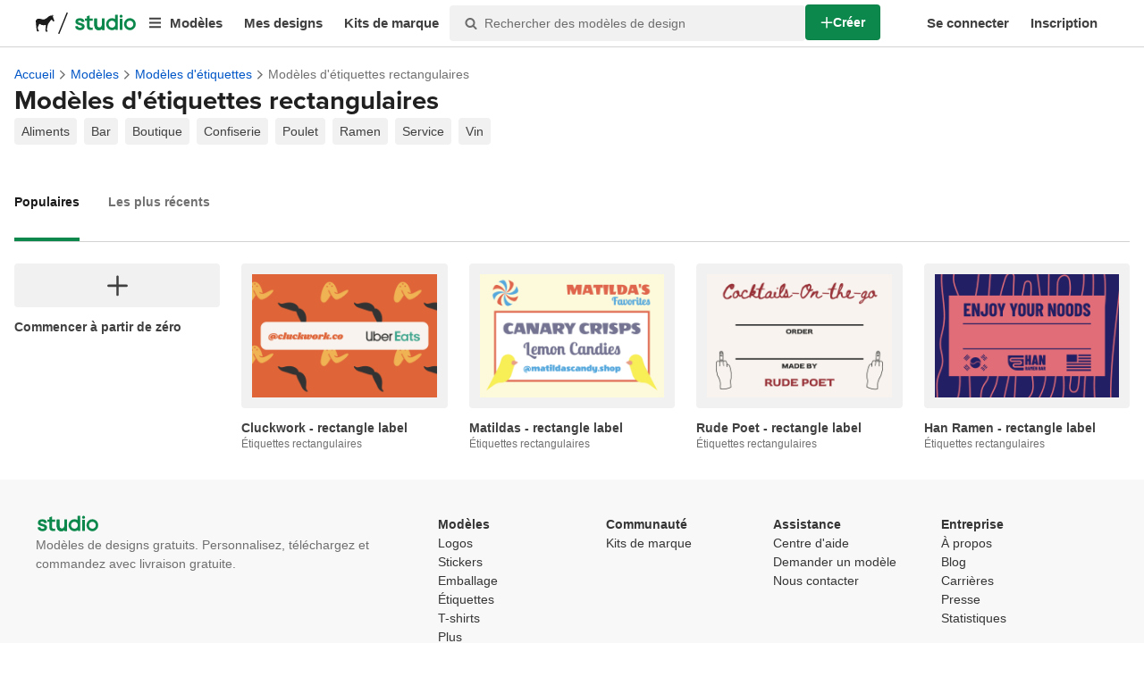

--- FILE ---
content_type: text/html; charset=utf-8
request_url: https://www.stickermule.com/fr-ca/studio/templates/labels/rectangle-labels
body_size: 97670
content:
<!DOCTYPE html><html lang="fr-CA"><head><meta charSet="utf-8"/><link href="/studio/_next/static/shared/frontend/static/favicon-production-32.613650327f8fcef6.ico" rel="shortcut icon" type="image/vnd.microsoft.icon"/><link href="/studio/_next/static/shared/frontend/static/apple-touch-icon-152x152.3fd5e445ca882c76.png" rel="apple-touch-icon" type="image/png"/><link href="/studio/_next/static/shared/frontend/static/apple-touch-icon-60x60.fe7e8c9fc47d5eb7.png" rel="apple-touch-icon" sizes="60x60" type="image/png"/><link href="/studio/_next/static/shared/frontend/static/apple-touch-icon-76x76.23852e71b18883e7.png" rel="apple-touch-icon" sizes="76x76" type="image/png"/><link href="/studio/_next/static/shared/frontend/static/apple-touch-icon-120x120.e1877e46095ad172.png" rel="apple-touch-icon" sizes="120x120" type="image/png"/><link href="/studio/_next/static/shared/frontend/static/apple-touch-icon-152x152.3fd5e445ca882c76.png" rel="apple-touch-icon" sizes="152x152" type="image/png"/><meta content="width=device-width, initial-scale=1" name="viewport"/><title>Modèles gratuits d&#x27;étiquettes rectangulaires | Studio</title><meta name="description" content="Simplifiez les étiquettes de vos produits à l’aide de nos modèles d’étiquettes rectangulaires gratuits. Facile à personnaliser, essayez-les !"/><meta name="robots" content="noodp"/><meta property="og:type" content="article"/><meta property="og:url" content="https://www.stickermule.com/fr-ca/studio/templates/labels/rectangle-labels"/><meta property="og:site_name" content="Sticker Mule"/><meta property="og:title" content="Modèles gratuits d&#x27;étiquettes rectangulaires | Studio"/><meta property="og:description" content="Simplifiez les étiquettes de vos produits à l’aide de nos modèles d’étiquettes rectangulaires gratuits. Facile à personnaliser, essayez-les !"/><meta property="og:image" content="https://cdn.stickermule.com/content/studio/assets/Studio_Mobile_Hero_2x.png"/><meta name="twitter:card" content="summary_large_image"/><meta name="twitter:image" content="https://cdn.stickermule.com/content/studio/assets/Studio_Mobile_Hero_2x.png"/><meta name="twitter:site" content="@stickermule"/><meta name="twitter:title" content="Modèles gratuits d&#x27;étiquettes rectangulaires | Studio"/><meta name="twitter:description" content="Simplifiez les étiquettes de vos produits à l’aide de nos modèles d’étiquettes rectangulaires gratuits. Facile à personnaliser, essayez-les !"/><script data-testid="LdJsonScript" type="application/ld+json">{"@context":"http://schema.org","@graph":[{"@type":"Article","name":"Modèles gratuits d'étiquettes rectangulaires | Studio","url":"https://www.stickermule.com/fr-ca/studio/templates/labels/rectangle-labels","image":"https://cdn.stickermule.com/content/studio/assets/Studio_Mobile_Hero_2x.png","description":"Simplifiez les étiquettes de vos produits à l’aide de nos modèles d’étiquettes rectangulaires gratuits. Facile à personnaliser, essayez-les !"}]}</script><link href="https://www.stickermule.com/studio/templates/labels/rectangle-labels" hrefLang="en" rel="alternate"/><link href="https://www.stickermule.com/uk/studio/templates/labels/rectangle-labels" hrefLang="en-GB" rel="alternate"/><link href="https://www.stickermule.com/ca/studio/templates/labels/rectangle-labels" hrefLang="en-CA" rel="alternate"/><link href="https://www.stickermule.com/au/studio/templates/labels/rectangle-labels" hrefLang="en-AU" rel="alternate"/><link href="https://www.stickermule.com/en-de/studio/templates/labels/rectangle-labels" hrefLang="en-DE" rel="alternate"/><link href="https://www.stickermule.com/en-in/studio/templates/labels/rectangle-labels" hrefLang="en-IN" rel="alternate"/><link href="https://www.stickermule.com/es-us/studio/templates/labels/rectangle-labels" hrefLang="es-US" rel="alternate"/><link href="https://www.stickermule.com/es/studio/templates/labels/rectangle-labels" hrefLang="es" rel="alternate"/><link href="https://www.stickermule.com/mx/studio/templates/labels/rectangle-labels" hrefLang="es-MX" rel="alternate"/><link href="https://www.stickermule.com/ar/studio/templates/labels/rectangle-labels" hrefLang="es-AR" rel="alternate"/><link href="https://www.stickermule.com/it/studio/templates/labels/rectangle-labels" hrefLang="it" rel="alternate"/><link href="https://www.stickermule.com/fr-ca/studio/templates/labels/rectangle-labels" rel="canonical"/><link href="https://www.stickermule.com/fr-ca/studio/templates/labels/rectangle-labels" hrefLang="fr-CA" rel="alternate"/><link href="https://www.stickermule.com/fr/studio/templates/labels/rectangle-labels" hrefLang="fr" rel="alternate"/><link href="https://www.stickermule.com/de/studio/templates/labels/rectangle-labels" hrefLang="de" rel="alternate"/><link href="https://www.stickermule.com/nl/studio/templates/labels/rectangle-labels" hrefLang="nl" rel="alternate"/><link href="https://www.stickermule.com/br/studio/templates/labels/rectangle-labels" hrefLang="pt-BR" rel="alternate"/><link href="https://www.stickermule.com/pt/studio/templates/labels/rectangle-labels" hrefLang="pt" rel="alternate"/><link href="https://www.stickermule.com/hi/studio/templates/labels/rectangle-labels" hrefLang="hi" rel="alternate"/><link href="https://www.stickermule.com/jp/studio/templates/labels/rectangle-labels" hrefLang="ja" rel="alternate"/><link href="https://www.stickermule.com/eu/studio/templates/labels/rectangle-labels" hrefLang="en-IE" rel="alternate"/><meta name="next-head-count" content="44"/><style>
            /* Ensure proper stacking context and isolation between all layers. */
            #__mainNextjsAppContainerLayer,#__modalRootLayer,#__toastsContainerLayer,
            #__modal-root {
              isolation: isolate;
            }
          </style><link rel="preconnect" href="https://use.typekit.net" crossorigin /><noscript data-n-css=""></noscript><script defer="" nomodule="" src="/studio/_next/static/chunks/polyfills-c67a75d1b6f99dc8.js"></script><script defer="" src="/studio/_next/static/chunks/9404.9c20fce9d7a36dd8.js"></script><script src="/studio/_next/static/chunks/webpack-bc1abea3fb2b3df5.js" defer=""></script><script src="/studio/_next/static/chunks/framework-ca706bf673a13738.js" defer=""></script><script src="/studio/_next/static/chunks/main-a90b3a109de9e288.js" defer=""></script><script src="/studio/_next/static/chunks/pages/_app-937da496f7b72f17.js" defer=""></script><script src="/studio/_next/static/chunks/d70ca943-7140c6b7fda4d743.js" defer=""></script><script src="/studio/_next/static/chunks/8488-54e649cbc9ff04c0.js" defer=""></script><script src="/studio/_next/static/chunks/1036-17b742c0aa5a74ad.js" defer=""></script><script src="/studio/_next/static/chunks/2845-4bc79f506aa2cb12.js" defer=""></script><script src="/studio/_next/static/chunks/8314-2853bd38bafe237d.js" defer=""></script><script src="/studio/_next/static/chunks/7328-2e7bf04554e8bd37.js" defer=""></script><script src="/studio/_next/static/chunks/3594-dd4e8a3f47bf86ea.js" defer=""></script><script src="/studio/_next/static/chunks/1868-6d00542757f80d13.js" defer=""></script><script src="/studio/_next/static/chunks/8277-1889702ed3870a60.js" defer=""></script><script src="/studio/_next/static/chunks/7134-84e28c1cf451f326.js" defer=""></script><script src="/studio/_next/static/chunks/6390-9474d8fc959980fa.js" defer=""></script><script src="/studio/_next/static/chunks/pages/%5Blocale%5D/studio/templates/%5B%5B...categories%5D%5D-559b4dd100979844.js" defer=""></script><script src="/studio/_next/static/F2XT2kuLhvDwk7LWgfZvM/_buildManifest.js" defer=""></script><script src="/studio/_next/static/F2XT2kuLhvDwk7LWgfZvM/_ssgManifest.js" defer=""></script><style id="__jsx-2386019876">.skipToContent.jsx-2386019876{width:1px;height:1px;opacity:0;overflow:hidden;position:absolute;top:0;left:0;padding:10px;z-index:6;background:white}.skipToContent.jsx-2386019876:focus{height:auto;width:auto;opacity:1}</style><style id="__jsx-734322791">*,*::before,*::after{-webkit-box-sizing:border-box;-moz-box-sizing:border-box;box-sizing:border-box}body{-moz-osx-font-smoothing:grayscale;-webkit-font-smoothing:antialiased;-webkit-text-size-adjust:100%;font-family:"Helvetica Neue",Helvetica,Arial,sans-serif;margin:0}html{color:#404040;font-size:14px}a{color:inherit;text-decoration:none}body.noScroll{overflow:hidden;height:auto;position:fixed;left:0;right:0}body.mouseUser a,body.mouseUser button,body.mouseUser [tabindex],body.mouseUser input[type="button"]{outline:none}button{border:none;margin:0;padding:0;background:transparent;color:inherit;font:inherit;-webkit-font-smoothing:inherit;-moz-osx-font-smoothing:inherit;-webkit-appearance:none}button::-moz-focus-inner{border:0;padding:0}</style><style id="__jsx-8df0d41b47ba8876">.navigationMenu .HeaderNavItem+.subItems:not(.showSubItems){opacity:0}</style><style id="__jsx-1161321533">p.jsx-1161321533{margin:0}.lineClampSingle.jsx-1161321533{overflow:hidden;-o-text-overflow:ellipsis;text-overflow:ellipsis;white-space:nowrap}</style><style id="__jsx-4087405525">p.jsx-4087405525{color:var(--neutral-fg);font-weight:inherit}@media screen and (min-width: 800px){p.jsx-4087405525{color:var(--neutral-fg);font-weight:inherit}}</style><style id="__jsx-3153587330">.lineClampMultiline.jsx-3153587330{overflow:hidden;-o-text-overflow:ellipsis;text-overflow:ellipsis;display:-webkit-box;-webkit-line-clamp:0;-webkit-box-orient:vertical}</style><style id="__jsx-2061012426">p.jsx-2061012426{;;}</style><style id="__jsx-2457263795">p.jsx-2457263795{font-size: calc(16px * var(--font-scaling));line-height: 150%;
    }@media screen and (min-width: 800px){p.jsx-2457263795{font-size: calc(16px * var(--font-scaling));line-height: 150%;
      }}</style><style id="__jsx-1793827">li.jsx-1793827{background-color:white}a.jsx-1793827{display:grid;grid-template-columns:40px 1fr;grid-column-gap:15px;padding-left:15px}.icon.jsx-1793827{height:40px;-webkit-box-sizing:content-box;-moz-box-sizing:content-box;box-sizing:content-box;padding:10px 0;display:-webkit-box;display:-webkit-flex;display:-moz-box;display:-ms-flexbox;display:flex;-webkit-box-align:center;-webkit-align-items:center;-moz-box-align:center;-ms-flex-align:center;align-items:center;-webkit-box-pack:center;-webkit-justify-content:center;-moz-box-pack:center;-ms-flex-pack:center;justify-content:center}.iconBackground.jsx-1793827{height:40px;width:40px;display:-webkit-box;display:-webkit-flex;display:-moz-box;display:-ms-flexbox;display:flex;-webkit-box-align:center;-webkit-align-items:center;-moz-box-align:center;-ms-flex-align:center;align-items:center;-webkit-box-pack:center;-webkit-justify-content:center;-moz-box-pack:center;-ms-flex-pack:center;justify-content:center;background:url(/studio/_next/static/shared/frontend/assets/navigation/iconBackground.261827c3da444a31.svg)}.iconBackground.jsx-1793827 svg{color:rgba(64,64,64,.75)}.label.jsx-1793827{display:-webkit-box;display:-webkit-flex;display:-moz-box;display:-ms-flexbox;display:flex;-webkit-box-align:center;-webkit-align-items:center;-moz-box-align:center;-ms-flex-align:center;align-items:center;padding:10px 15px 10px 0;border-bottom:1px solid rgba(196,196,196,.5)}li.jsx-1793827:first-child{-webkit-border-radius:8px 8px 0 0;-moz-border-radius:8px 8px 0 0;border-radius:8px 8px 0 0}li.jsx-1793827:last-child{-webkit-border-radius:0 0 8px 8px;-moz-border-radius:0 0 8px 8px;border-radius:0 0 8px 8px}li.jsx-1793827:only-child{-webkit-border-radius:8px;-moz-border-radius:8px;border-radius:8px}li.jsx-1793827:last-child .label.jsx-1793827{border-bottom:none}</style><style id="__jsx-3662335265">span.jsx-3662335265{margin:0}.lineClampSingle.jsx-3662335265{overflow:hidden;-o-text-overflow:ellipsis;text-overflow:ellipsis;white-space:nowrap}</style><style id="__jsx-345125589">span.jsx-345125589{color:currentColor;font-weight:inherit}@media screen and (min-width: 800px){span.jsx-345125589{color:currentColor;font-weight:inherit}}</style><style id="__jsx-1681716694">span.jsx-1681716694{;;}</style><style id="__jsx-771326099">span.jsx-771326099{font-size: calc(16px * var(--font-scaling));line-height: 150%;
    }@media screen and (min-width: 800px){span.jsx-771326099{font-size: calc(16px * var(--font-scaling));line-height: 150%;
      }}</style><style id="__jsx-807115771">.button.jsx-807115771{display:-webkit-inline-box;display:-webkit-inline-flex;display:-moz-inline-box;display:-ms-inline-flexbox;display:inline-flex;-webkit-box-pack:center;-webkit-justify-content:center;-moz-box-pack:center;-ms-flex-pack:center;justify-content:center;position:relative;overflow:hidden;cursor:pointer;border:1px solid transparent;font-weight:700;font-family:"Helvetica Neue",Helvetica,Arial,sans-serif;letter-spacing:0;-webkit-border-radius:4px;-moz-border-radius:4px;border-radius:4px}.button.jsx-807115771{display: flex; width: 100%;
    }@media screen and (min-width: 800px){.button.jsx-807115771{display: flex; width: 100%;
      }}.md.jsx-807115771{padding:16px 20px}.md.jsx-807115771>.content{gap:16px}.md.iconOnly.jsx-807115771{padding:16px}.md.iconOnly.jsx-807115771>.content{font-size:calc(16px * var(--font-scaling));line-height:150%;min-height:1lh;min-width:1lh}.iconOnly.jsx-807115771{-webkit-box-align:center;-webkit-align-items:center;-moz-box-align:center;-ms-flex-align:center;align-items:center;-webkit-box-pack:center;-webkit-justify-content:center;-moz-box-pack:center;-ms-flex-pack:center;justify-content:center}.uiAccent.standard.jsx-807115771{background-color:var(--uiAccent-bg);color:var(--uiAccent-fg)}.uiAccent.standard.jsx-807115771:hover{background-color:var(--uiAccent-bgHover)}.uiAccent.standard.jsx-807115771:focus{background-color:var(--uiAccent-bgActive)}.uiAccent.standard[disabled].jsx-807115771,.uiAccent.standard.disabled.jsx-807115771{background-color:var(--uiAccent-bgDisabled);color:var(--uiAccent-fgDisabled);pointer-events:none;cursor:default}.neutral.standard.jsx-807115771{border-color:var(--neutral-border)}.neutral.standard.jsx-807115771:hover{border-color:var(--neutral-borderHover)}.neutral.standard.jsx-807115771:focus{border-color:var(--neutral-borderActive)}.uiAccent.outline.jsx-807115771{background-color:var(--neutral-bg);color:var(--uiAccent-standalone-resting);border-color:var(--uiAccent-standalone-resting)}.uiAccent.outline.jsx-807115771:hover{color:var(--uiAccent-standalone-hover);border-color:var(--uiAccent-standalone-hover)}.uiAccent.outline.jsx-807115771:focus{color:var(--uiAccent-standalone-active);border-color:var(--uiAccent-standalone-active)}.uiAccent.outline[disabled].jsx-807115771,.uiAccent.outline.disabled.jsx-807115771{border-color:var(--uiAccent-standalone-disabled);color:var(--uiAccent-standalone-disabled);pointer-events:none;cursor:default}.uiAccent.text.jsx-807115771{background-color:var(--neutral-bg);color:var(--uiAccent-standalone-resting)}.uiAccent.text.jsx-807115771:hover{color:var(--uiAccent-standalone-hover)}.uiAccent.text.jsx-807115771:focus{color:var(--uiAccent-standalone-active)}.uiAccent.text[disabled].jsx-807115771,.uiAccent.text.disabled.jsx-807115771{color:var(--uiAccent-standalone-disabled);pointer-events:none;cursor:default}.button.jsx-807115771 .content{display:-webkit-box;display:-webkit-flex;display:-moz-box;display:-ms-flexbox;display:flex;-webkit-box-align:center;-webkit-align-items:center;-moz-box-align:center;-ms-flex-align:center;align-items:center;-webkit-box-pack:center;-webkit-justify-content:center;-moz-box-pack:center;-ms-flex-pack:center;justify-content:center;opacity:1}.button.jsx-807115771 .icon{display:-webkit-box;display:-webkit-flex;display:-moz-box;display:-ms-flexbox;display:flex}.button.jsx-807115771 .icon>svg{display:block}</style><style id="__jsx-284336425">.link.jsx-284336425{background:transparent;border:none;cursor:pointer;display:inline;font-family:inherit;font-weight:700;padding:0;text-align:inherit;text-decoration:none}.link.jsx-284336425>.contentAndIcon{display:-webkit-inline-box;display:-webkit-inline-flex;display:-moz-inline-box;display:-ms-inline-flexbox;display:inline-flex;gap:var(--iconGap);-webkit-box-align:baseline;-webkit-align-items:baseline;-moz-box-align:baseline;-ms-flex-align:baseline;align-items:baseline;text-decoration:inherit}.uiAccent.jsx-284336425{color:var(--uiAccent-standalone-resting)}.uiAccent.jsx-284336425:hover{color:var(--uiAccent-standalone-hover)}.uiAccent.jsx-284336425:focus{color:var(--uiAccent-standalone-active)}.uiAccent.disabled.jsx-284336425{color:var(--uiAccent-standalone-disabled)}.white.jsx-284336425{text-decoration:underline}.white.jsx-284336425:focus,.white.jsx-284336425:hover{opacity:.8}.link.jsx-284336425 .icon{display:-webkit-inline-box;display:-webkit-inline-flex;display:-moz-inline-box;display:-ms-inline-flexbox;display:inline-flex;-webkit-box-align:center;-webkit-align-items:center;-moz-box-align:center;-ms-flex-align:center;align-items:center;-webkit-align-self:center;-ms-flex-item-align:center;align-self:center}</style><style id="__jsx-3974232275">.link.jsx-3974232275{font-size: inherit; line-height: inherit;
    }@media screen and (min-width: 800px){.link.jsx-3974232275{font-size: inherit; line-height: inherit;
      }}</style><style id="__jsx-3523161911">.link.jsx-3523161911{--iconGap: 0.35em;
    }@media screen and (min-width: 800px){.link.jsx-3523161911{--iconGap: 0.35em;
      }}</style><style id="__jsx-990925002">p.jsx-990925002{color:#404040;font-family:"Helvetica Neue",Helvetica,Arial,sans-serif;font-size:inherit;line-height:1.6;margin:15px 0 0 0;text-align:center}.subtitle.jsx-990925002{font-size:1.4em}</style><style id="__jsx-2996686808">.wrapper.jsx-2996686808 .logout{font-weight:700;color:#404040;display:-webkit-inline-box;display:-webkit-inline-flex;display:-moz-inline-box;display:-ms-inline-flexbox;display:inline-flex;gap:5px;-webkit-box-align:center;-webkit-align-items:center;-moz-box-align:center;-ms-flex-align:center;align-items:center;padding:5px 0;margin:10px 0;font-weight:700;width:100%}.wrapper.jsx-2996686808 .logout .icon{position:relative;display:-webkit-box;display:-webkit-flex;display:-moz-box;display:-ms-flexbox;display:flex;-webkit-box-align:center;-webkit-align-items:center;-moz-box-align:center;-ms-flex-align:center;align-items:center;margin-right:10px;-webkit-transform:rotate(180deg);-moz-transform:rotate(180deg);-ms-transform:rotate(180deg);-o-transform:rotate(180deg);transform:rotate(180deg)}</style><style id="__jsx-3418138188">nav.jsx-3418138188{position:fixed;background-color:var(--neutral-bgAlt);opacity:0;visibility:hidden}nav.isOpen.jsx-3418138188{top:57px;height:-webkit-calc(100% - 57px);height:-moz-calc(100% - 57px);height:calc(100% - 57px);width:100%;z-index:7;overflow-x:hidden;overflow-y:auto;overflow:hidden auto;opacity:1;-webkit-overflow-scrolling:touch;-webkit-transition:opacity 200ms ease-out;-moz-transition:opacity 200ms ease-out;-o-transition:opacity 200ms ease-out;transition:opacity 200ms ease-out;visibility:visible}nav.jsx-3418138188 ul{list-style-type:none;padding:0;margin:0 0 25px 0}nav.jsx-3418138188 ul:last-child{margin:0}.sectionTitle.jsx-3418138188{font-size:12px;text-transform:uppercase;margin:0 0 16px 0;color:var(--neutral-fgMuted)}.mainNav.jsx-3418138188,.accountNav.jsx-3418138188{padding:20px}.mainNav.jsx-3418138188{position:absolute;top:0;left:0;right:0;-webkit-transition:-webkit-transform 400ms ease-out;-moz-transition:-moz-transform 400ms ease-out;-o-transition:-o-transform 400ms ease-out;transition:-webkit-transform 400ms ease-out;transition:-moz-transform 400ms ease-out;transition:-o-transform 400ms ease-out;transition:transform 400ms ease-out}.mainNav.hidden.jsx-3418138188{-webkit-transform:translatex(-100%);-moz-transform:translatex(-100%);-ms-transform:translatex(-100%);-o-transform:translatex(-100%);transform:translatex(-100%)}.accountNav.jsx-3418138188{-webkit-transform:translatex(100%);-moz-transform:translatex(100%);-ms-transform:translatex(100%);-o-transform:translatex(100%);transform:translatex(100%);position:absolute;top:0;left:0;right:0;-webkit-transition:-webkit-transform 400ms ease-out;-moz-transition:-moz-transform 400ms ease-out;-o-transition:-o-transform 400ms ease-out;transition:-webkit-transform 400ms ease-out;transition:-moz-transform 400ms ease-out;transition:-o-transform 400ms ease-out;transition:transform 400ms ease-out}.accountNav.visible.jsx-3418138188{-webkit-transform:translatex(0);-moz-transform:translatex(0);-ms-transform:translatex(0);-o-transform:translatex(0);transform:translatex(0)}</style><style id="__jsx-422856189">div.jsx-422856189,a.jsx-422856189{display:-webkit-box;display:-webkit-flex;display:-moz-box;display:-ms-flexbox;display:flex;-webkit-box-align:center;-webkit-align-items:center;-moz-box-align:center;-ms-flex-align:center;align-items:center}div.jsx-422856189 .stickerMuleLogo>path,div.jsx-422856189 .separator>path{fill:var(--neutral-fgHard)}a.jsx-422856189:not(.studioLogo):hover,a.jsx-422856189:not(.studioLogo):focus{opacity:.8}div.jsx-422856189 a:has(.stickerMuleLogo),div.jsx-422856189 a:has(.stickerMuleLogo)+.separator{display:none}div.jsx-422856189 .separator{margin:0 6px 0 4px}.studioLogo.jsx-422856189{color:var(--primary-bg)}.studioLogo.jsx-422856189:hover,.studioLogo.jsx-422856189:focus{color:var(--primary-bgHover)}@media screen and (min-width: 1040px){div.jsx-422856189 a:has(.stickerMuleLogo),div.jsx-422856189 a:has(.stickerMuleLogo)+.separator{display:-webkit-box;display:-webkit-flex;display:-moz-box;display:-ms-flexbox;display:flex}}</style><style id="__jsx-4078971284">.navigationLinkWrapper.jsx-4078971284{position:relative}.navigationLinkWrapper.jsx-4078971284 .navigationLink{-webkit-border-radius:4px;-moz-border-radius:4px;border-radius:4px;display:block;width:100%;height:100%}.navigationLinkWrapper.jsx-4078971284:hover .navigationLink,.navigationLinkWrapper.jsx-4078971284 .navigationLink:focus,.navigationLinkWrapper.jsx-4078971284:hover .submenuToggle.jsx-4078971284,.navigationLinkWrapper.jsx-4078971284:focus-within .submenuToggle.jsx-4078971284{opacity:.8}.submenuToggle.jsx-4078971284{position:absolute;top:12px;left:12px;cursor:pointer}.navigationLinkLabel.jsx-4078971284{cursor:pointer;font-size:15px;font-weight:700;height:40px;line-height:18px;padding:8px 12px;-webkit-box-align:center;-webkit-align-items:center;-moz-box-align:center;-ms-flex-align:center;align-items:center;display:-webkit-box;display:-webkit-flex;display:-moz-box;display:-ms-flexbox;display:flex;gap:8px}.hasSubMenu.jsx-4078971284{padding-left:36px}.subItemsContainer.jsx-4078971284{opacity:0;pointer-events:none;position:absolute;z-index:3}.showSubItems.jsx-4078971284{opacity:1;pointer-events:all}.subItems.jsx-4078971284{background-color:var(--neutral-bg);-webkit-border-radius:8px;-moz-border-radius:8px;border-radius:8px;-webkit-box-shadow:0px 2px 16px 0px var(--neutral-shadow);-moz-box-shadow:0px 2px 16px 0px var(--neutral-shadow);box-shadow:0px 2px 16px 0px var(--neutral-shadow);display:-webkit-box;display:-webkit-flex;display:-moz-box;display:-ms-flexbox;display:flex;-webkit-box-orient:vertical;-webkit-box-direction:normal;-webkit-flex-direction:column;-moz-box-orient:vertical;-moz-box-direction:normal;-ms-flex-direction:column;flex-direction:column;gap:4px;list-style:none;margin-top:4px;padding:8px;width:240px}.subItemLinkWrapper.jsx-4078971284{padding:4px 8px}.subItemLinkWrapper.jsx-4078971284 .subItemLink{display:block;width:100%;height:100%}.subItemLinkWrapper.jsx-4078971284 .subItemLink:hover,.subItemLinkWrapper.jsx-4078971284 .subItemLink:focus{opacity:.8}.subItemLink.jsx-4078971284{color:var(--neutral-fg);font-size:calc(14px * var(--font-scaling));font-weight:400;line-height:22px}.isSelected.jsx-4078971284{font-weight:700}</style><style id="__jsx-2121850679">.input.jsx-2121850679,.StripeElement{background:var(--neutral-bg);border:1px solid var(--neutral-border);-webkit-border-radius:4px;-moz-border-radius:4px;border-radius:4px;-webkit-box-shadow:none;-moz-box-shadow:none;box-shadow:none;color:var(--neutral-fg);display:block;font-family:"Helvetica Neue",Helvetica,Arial,sans-serif;outline:none;width:100%}.input.sm.jsx-2121850679{font-size:max(16px, calc(14px * var(--font-scaling)));line-height:min(150%, 157.143%);padding:8px 12px}.input.textarea.xs.jsx-2121850679{padding:8px}.input.textarea.sm.jsx-2121850679{padding:12px}.input.jsx-2121850679::-webkit-input-placeholder{color:var(--neutral-fgMuted)}.input.jsx-2121850679:-moz-placeholder{color:var(--neutral-fgMuted)}.input.jsx-2121850679::-moz-placeholder{color:var(--neutral-fgMuted)}.input.jsx-2121850679:-ms-input-placeholder{color:var(--neutral-fgMuted)}.input.jsx-2121850679::-ms-input-placeholder{color:var(--neutral-fgMuted)}.input.jsx-2121850679::placeholder{color:var(--neutral-fgMuted)}.input.sm[type="time"].jsx-2121850679{height:40px}.input[type="radio"].jsx-2121850679{position:relative;display:inline-block;-webkit-border-radius:9999px;-moz-border-radius:9999px;border-radius:9999px;cursor:pointer;-webkit-appearance:none;-moz-appearance:none;-ms-appearance:none;appearance:none;padding:0;margin:3px 8px 0 0}.input[type="radio"].xs.jsx-2121850679,.input[type="radio"].sm.jsx-2121850679{width:16px;height:16px}.input[type="radio"].md.jsx-2121850679,.input[type="radio"].lg.jsx-2121850679{width:20px;height:20px}.input[type="radio"].jsx-2121850679:checked{border-color:var(--uiAccent-standalone-resting)}.input[type="radio"].jsx-2121850679:checked::before{content:"";position:absolute;inset:2px;-webkit-border-radius:9999px;-moz-border-radius:9999px;border-radius:9999px;background-color:var(--uiAccent-bg)}.input[type="radio"].jsx-2121850679:disabled,.checkbox.jsx-2121850679:disabled{cursor:default}.input.jsx-2121850679:disabled{opacity:.5}.input.jsx-2121850679:not([type="radio"],[type="checkbox"]):disabled{border-color:var(--neutral-borderDisabled);background-color:var(--neutral-bgAltSoft);opacity:1}.input.jsx-2121850679:not([type="radio"],[type="checkbox"]).readOnly{border-color:var(--neutral-border);background-color:var(--neutral-bgAlt)}.input.jsx-2121850679:hover{border-color:var(--neutral-borderHover)}.input.jsx-2121850679:focus,.StripeElement--focus{border-color:var(--uiAccent-weaker-borderActive);-webkit-box-shadow:0px 0px 0px 4px var(--uiAccent-outline);-moz-box-shadow:0px 0px 0px 4px var(--uiAccent-outline);box-shadow:0px 0px 0px 4px var(--uiAccent-outline)}.isInvalid.jsx-2121850679,.StripeElement--invalid{background:var(--danger-weaker-bg);border-color:var(--danger-weaker-border)}.isInvalid.jsx-2121850679:focus,.StripeElement--invalid.StripeElement--focus{background:var(--neutral-bg);border-color:var(--danger-weaker-borderActive);-webkit-box-shadow:0px 0px 0px 4px var(--danger-outline);-moz-box-shadow:0px 0px 0px 4px var(--danger-outline);box-shadow:0px 0px 0px 4px var(--danger-outline)}.input.checkbox.jsx-2121850679{position:relative;display:-webkit-box;display:-webkit-flex;display:-moz-box;display:-ms-flexbox;display:flex;-webkit-box-align:center;-webkit-align-items:center;-moz-box-align:center;-ms-flex-align:center;align-items:center;-webkit-box-pack:center;-webkit-justify-content:center;-moz-box-pack:center;-ms-flex-pack:center;justify-content:center;padding:0;margin:0;border:1px solid var(--neutral-border);-webkit-border-radius:4px;-moz-border-radius:4px;border-radius:4px;-webkit-appearance:none;-moz-appearance:none;-ms-appearance:none;appearance:none;outline:0;cursor:pointer}.checkbox.xs.jsx-2121850679,.checkbox.sm.jsx-2121850679{width:16px;height:16px}.checkbox.md.jsx-2121850679,.checkbox.lg.jsx-2121850679{width:20px;height:20px}.checkbox.jsx-2121850679:checked{background:var(--uiAccent-bg);border-color:var(--uiAccent-border)}.checkbox.jsx-2121850679:checked::before{content:"";background:var(--uiAccent-fg);-webkit-mask-image:url("data:image/svg+xml,%3Csvg xmlns='http://www.w3.org/2000/svg' viewBox='0 0 448 512'%3E%3Cpath d='M435 53.87c14 11 17 31 7 45l-256 352c-6 7-14 12-23 13-10 1-19-3-26-9l-128-128c-12-13-12-33 0-46 13-12 33-12 46 0l101 102 234-322c11-14 31-17 45-7'%3E%3C/path%3E%3C/svg%3E");mask-image:url("data:image/svg+xml,%3Csvg xmlns='http://www.w3.org/2000/svg' viewBox='0 0 448 512'%3E%3Cpath d='M435 53.87c14 11 17 31 7 45l-256 352c-6 7-14 12-23 13-10 1-19-3-26-9l-128-128c-12-13-12-33 0-46 13-12 33-12 46 0l101 102 234-322c11-14 31-17 45-7'%3E%3C/path%3E%3C/svg%3E");-webkit-mask-repeat:no-repeat;mask-repeat:no-repeat;-webkit-mask-position:center;mask-position:center;color:var(--uiAccent-fg);position:absolute;inset:1px}.checkbox.indeterminate.jsx-2121850679:checked::before{-webkit-mask-image:url("data:image/svg+xml,%3Csvg xmlns='http://www.w3.org/2000/svg' viewBox='0 0 448 512'%3E%3Cpath d='M0 256c0-18 14-32 32-32h384c18 0 32 14 32 32s-14 32-32 32H32c-18 0-32-14-32-32'%3E%3C/path%3E%3C/svg%3E");mask-image:url("data:image/svg+xml,%3Csvg xmlns='http://www.w3.org/2000/svg' viewBox='0 0 448 512'%3E%3Cpath d='M0 256c0-18 14-32 32-32h384c18 0 32 14 32 32s-14 32-32 32H32c-18 0-32-14-32-32'%3E%3C/path%3E%3C/svg%3E")}.checkbox.large.jsx-2121850679:checked::before{inset:2px}@media screen and (min-width: 800px){.input.jsx-2121850679{font-size:calc(14px * var(--font-scaling))}.input.sm.jsx-2121850679{font-size:calc(14px * var(--font-scaling));line-height:157.143%}}</style><style id="__jsx-915381409">.tooltip.jsx-915381409{position:absolute;top:-9999px;left:-9999px;color:var(--tooltipColor);font-size:calc(12px * var(--font-scaling));line-height:133.333%;font-weight:700;white-space:nowrap;z-index:1}.content.jsx-915381409{position:relative;background:var(--tooltipBackground);-webkit-border-radius:4px;-moz-border-radius:4px;border-radius:4px}.caret.jsx-915381409{border:5px solid transparent;content:"";display:block;height:0;position:absolute;width:0}.leftAlign.jsx-915381409 .caret.jsx-915381409{left:15px}.rightAlign.jsx-915381409 .caret.jsx-915381409{right:15px}.centerAlign.jsx-915381409 .caret.jsx-915381409{left:-webkit-calc(50% - 5px);left:-moz-calc(50% - 5px);left:calc(50% - 5px)}.left.jsx-915381409 .caret.jsx-915381409{left:-webkit-calc(100% - 1px);left:-moz-calc(100% - 1px);left:calc(100% - 1px);top:-webkit-calc(50% - 5px);top:-moz-calc(50% - 5px);top:calc(50% - 5px)}.right.jsx-915381409 .caret.jsx-915381409{right:-webkit-calc(100% - 1px);right:-moz-calc(100% - 1px);right:calc(100% - 1px);top:-webkit-calc(50% - 5px);top:-moz-calc(50% - 5px);top:calc(50% - 5px)}.top.jsx-915381409 .caret.jsx-915381409{bottom:-9px;border-top-color:var(--tooltipBackground)}.bottom.jsx-915381409 .caret.jsx-915381409{top:-9px;border-bottom-color:var(--tooltipBackground)}.left.jsx-915381409 .caret.jsx-915381409{border-left-color:var(--tooltipBackground)}.right.jsx-915381409 .caret.jsx-915381409{border-right-color:var(--tooltipBackground)}.neutral.jsx-915381409{--tooltipBackground:var(--neutral-stronger-bg);--tooltipColor:var(--neutral-stronger-fg)}.error.jsx-915381409{--tooltipBackground:var(--danger-bg);--tooltipColor:var(--danger-fg)}.sm.jsx-915381409 .content.jsx-915381409{padding:4px 8px}.lg.jsx-915381409 .content.jsx-915381409{padding:12px}</style><style id="__jsx-2834362667">form.jsx-2834362667{position:relative}form.jsx-2834362667 .input{padding-left:30px;padding-right:30px}.searchIcon.jsx-2834362667{height:100%;position:absolute;top:0;display:-webkit-box;display:-webkit-flex;display:-moz-box;display:-ms-flexbox;display:flex;-webkit-box-align:center;-webkit-align-items:center;-moz-box-align:center;-ms-flex-align:center;align-items:center;left:12px;color:#aaa}.clearButton.jsx-2834362667{-webkit-appearance:none;-moz-appearance:none;-ms-appearance:none;appearance:none;background:transparent;border:none;outline:none;position:absolute;height:100%;top:0;display:-webkit-box;display:-webkit-flex;display:-moz-box;display:-ms-flexbox;display:flex;-webkit-box-align:center;-webkit-align-items:center;-moz-box-align:center;-ms-flex-align:center;align-items:center;right:10px;cursor:pointer}.clearButton.jsx-2834362667:hover,.clearButton.jsx-2834362667:focus{opacity:.8}.submit.jsx-2834362667{position:absolute;top:0;bottom:0;right:8px;display:-webkit-box;display:-webkit-flex;display:-moz-box;display:-ms-flexbox;display:flex;-webkit-box-align:center;-webkit-align-items:center;-moz-box-align:center;-ms-flex-align:center;align-items:center}form.hasSubmitButton.jsx-2834362667 .input{padding:8px 75px 8px 12px;-webkit-border-radius:4px;-moz-border-radius:4px;border-radius:4px;font-size:calc(16px * var(--font-scaling))}form.hasSubmitButton.jsx-2834362667 .input:not(:focus){border:1px solid var(--neutral-borderSoft)}form.hasSubmitButton.jsx-2834362667 .clearButton.jsx-2834362667{right:50px}@media screen and (min-width: 800px){form.jsx-2834362667 .submit.jsx-2834362667 .submitButton{padding:8px;font-size:1rem}form.hasSubmitButton.jsx-2834362667 .input{padding:16px 90px 16px 16px}form.hasSubmitButton.jsx-2834362667 .input:not(:focus){border-color:var(--neutral-border)}form.hasSubmitButton.jsx-2834362667 .clearButton.jsx-2834362667{right:65px}}</style><style id="__jsx-2011763495">.search.jsx-2011763495 .searchInput{padding-left:38px;background-color:var(--neutral-bgAlt);-webkit-border-radius:4px;-moz-border-radius:4px;border-radius:4px;height:40px}.search.jsx-2011763495 .searchInput:not(:focus){border-color:transparent}.search.jsx-2011763495 .searchIcon{left:17px;color:var(--neutral-fgMuted)}.search.jsx-2011763495 .searchSuggestionsDialog{-webkit-border-radius:4px;-moz-border-radius:4px;border-radius:4px}.search.jsx-2011763495 .slideControls button{-webkit-border-radius:4px;-moz-border-radius:4px;border-radius:4px;border:1px solid var(--neutral-border);padding:2px 2px}.search.jsx-2011763495 .searchSuggestions .slideControls{gap:12px}div.jsx-2011763495:not(.isVisible){display:none}</style><style id="__jsx-270109330">.skipToContent.jsx-270109330{width:1px;height:1px;opacity:0;overflow:hidden;position:absolute;top:0;left:0;padding:10px;z-index:6;background:white}.skipToContent.jsx-270109330:focus{height:auto;width:auto;opacity:1}.spacer.jsx-270109330{height:57px}header.jsx-270109330{position:fixed;top:0;z-index:3;-webkit-box-align:center;-webkit-align-items:center;-moz-box-align:center;-ms-flex-align:center;align-items:center;background-color:var(--neutral-bg);border-bottom:1px solid var(--neutral-border);display:-webkit-box;display:-webkit-flex;display:-moz-box;display:-ms-flexbox;display:flex;-webkit-box-pack:justify;-webkit-justify-content:space-between;-moz-box-pack:justify;-ms-flex-pack:justify;justify-content:space-between;gap:12px;width:100%;height:57px}.menuToggle.jsx-270109330{-webkit-box-flex:1;-webkit-flex:1;-moz-box-flex:1;-ms-flex:1;flex:1}.menuToggle.jsx-270109330 button.jsx-270109330{display:-webkit-box;display:-webkit-flex;display:-moz-box;display:-ms-flexbox;display:flex;gap:8px;-webkit-box-align:center;-webkit-align-items:center;-moz-box-align:center;-ms-flex-align:center;align-items:center;-webkit-box-pack:center;-webkit-justify-content:center;-moz-box-pack:center;-ms-flex-pack:center;justify-content:center;width:56px;height:56px;font-weight:700}.navigation.jsx-270109330{-webkit-box-align:center;-webkit-align-items:center;-moz-box-align:center;-ms-flex-align:center;align-items:center;display:-webkit-box;display:-webkit-flex;display:-moz-box;display:-ms-flexbox;display:flex;gap:12px}.navigation.jsx-270109330 ul.jsx-270109330{display:-webkit-box;display:-webkit-flex;display:-moz-box;display:-ms-flexbox;display:flex;list-style:none;margin:0;padding:0;white-space:nowrap}.navigation.jsx-270109330 nav.jsx-270109330,.search.jsx-270109330{display:none}.actions.jsx-270109330{-webkit-box-align:center;-webkit-align-items:center;-moz-box-align:center;-ms-flex-align:center;align-items:center;-webkit-box-pack:end;-webkit-justify-content:flex-end;-moz-box-pack:end;-ms-flex-pack:end;justify-content:flex-end;display:-webkit-box;display:-webkit-flex;display:-moz-box;display:-ms-flexbox;display:flex;-webkit-box-flex:1;-webkit-flex:1;-moz-box-flex:1;-ms-flex:1;flex:1;gap:8px}.search.jsx-270109330{-webkit-box-flex:1;-webkit-flex-grow:1;-moz-box-flex:1;-ms-flex-positive:1;flex-grow:1;position:relative}@media screen and (min-width: 1040px){header.jsx-270109330{position:static;height:53px;padding:0 40px}.spacer.jsx-270109330,.menuToggle.jsx-270109330,.mobileNavigation.jsx-270109330{display:none}.navigation.jsx-270109330 nav.jsx-270109330,.search.jsx-270109330{display:block}.actions.jsx-270109330{-webkit-box-flex:0;-webkit-flex:0 1 auto;-moz-box-flex:0;-ms-flex:0 1 auto;flex:0 1 auto}}</style><style id="__jsx-3621009483">ol.jsx-3621009483{display:-webkit-box;display:-webkit-flex;display:-moz-box;display:-ms-flexbox;display:flex;-webkit-box-align:baseline;-webkit-align-items:baseline;-moz-box-align:baseline;-ms-flex-align:baseline;align-items:baseline;-webkit-flex-wrap:wrap;-ms-flex-wrap:wrap;flex-wrap:wrap;list-style-type:none;margin:0;padding:0}li.jsx-3621009483{line-height:157.143%}li.jsx-3621009483,li.jsx-3621009483 .breadcrumbLink{font-weight:400}li.jsx-3621009483 .breadcrumbIcon{display:inline-block;padding:0 4px;vertical-align:text-bottom;position:relative;top:1px}li.jsx-3621009483:last-child{color:var(--neutral-fgMuted)}</style><style id="__jsx-3043320298">h1.jsx-3043320298{color:#202020;font-family:"proxima-nova", "Helvetica Neue",Helvetica,Arial,sans-serif;font-size:1.85rem;font-weight:400;line-height:1.3;margin:0;text-align:inherit}@media screen and (min-width: 800px){h1.jsx-3043320298{font-size:2.1rem}}</style><style id="__jsx-4013263406">.container.jsx-4013263406{display:-webkit-box;display:-webkit-flex;display:-moz-box;display:-ms-flexbox;display:flex;-webkit-box-orient:vertical;-webkit-box-direction:normal;-webkit-flex-direction:column;-moz-box-orient:vertical;-moz-box-direction:normal;-ms-flex-direction:column;flex-direction:column;gap:16px}header.jsx-4013263406{display:-webkit-box;display:-webkit-flex;display:-moz-box;display:-ms-flexbox;display:flex;-webkit-box-pack:justify;-webkit-justify-content:space-between;-moz-box-pack:justify;-ms-flex-pack:justify;justify-content:space-between;-webkit-box-align:center;-webkit-align-items:center;-moz-box-align:center;-ms-flex-align:center;align-items:center;gap:16px}header.jsx-4013263406 a{white-space:nowrap}header.jsx-4013263406 .showButton{display:none}ul.jsx-4013263406{display:-webkit-box;display:-webkit-flex;display:-moz-box;display:-ms-flexbox;display:flex;gap:16px;margin:0 -16px;padding:0 16px;list-style-type:none;overflow:auto;-ms-overflow-style:none;-webkit-overflow-scrolling:touch;scrollbar-width:none;-webkit-scroll-snap-type:x mandatory;-ms-scroll-snap-type:x mandatory;scroll-snap-type:x mandatory;scroll-padding:16px}ul.jsx-4013263406::-webkit-scrollbar{display:none}li.jsx-4013263406{-webkit-box-flex:0;-webkit-flex:0 0 -webkit-calc((100% - (2 * 16px)) / 2.5);-moz-box-flex:0;-ms-flex:0 0 calc((100% - (2 * 16px)) / 2.5);flex:0 0 -webkit-calc((100% - (2 * 16px)) / 2.5);flex:0 0 -moz-calc((100% - (2 * 16px)) / 2.5);flex:0 0 calc((100% - (2 * 16px)) / 2.5);min-width:0;scroll-snap-align:start}li.jsx-4013263406 a{display:block;color:var(--neutral-fgHard);font-size:calc(16px * var(--font-scaling));font-weight:700;line-height:150%;white-space:nowrap;overflow:hidden;-o-text-overflow:ellipsis;text-overflow:ellipsis}li.jsx-4013263406 a:hover .image.jsx-4013263406::after,li.jsx-4013263406 a:focus .image.jsx-4013263406::after{content:"";position:absolute;inset:0;background:rgba(0,0,0,.1)}.image.jsx-4013263406{position:relative;margin-bottom:12px;background:#efefef;-webkit-border-radius:4px;-moz-border-radius:4px;border-radius:4px;overflow:hidden}img.jsx-4013263406{display:block;width:100%;aspect-ratio:4/5;-o-object-fit:cover;object-fit:cover}@media screen and (min-width: 600px){li.jsx-4013263406{-webkit-box-flex:0;-webkit-flex:0 0 -webkit-calc((100% - (4 * 16px)) / 4.5);-moz-box-flex:0;-ms-flex:0 0 calc((100% - (4 * 16px)) / 4.5);flex:0 0 -webkit-calc((100% - (4 * 16px)) / 4.5);flex:0 0 -moz-calc((100% - (4 * 16px)) / 4.5);flex:0 0 calc((100% - (4 * 16px)) / 4.5)}}@media screen and (min-width: 800px){.container.jsx-4013263406:has(h1){gap:20px}header.jsx-4013263406 .showButton{display:block}ul.jsx-4013263406{display:grid;grid-template-columns:repeat(auto-fill,minmax(max(150px,min(12%,190px)),1fr));grid-template-columns:repeat(auto-fill,minmax(clamp(150px,12%,190px),1fr));gap:32px 24px;margin:0;padding:0}.container.jsx-4013263406:not(.isExpanded) ul.jsx-4013263406{grid-template-rows:auto;grid-auto-rows:0;gap:0 24px;overflow:hidden}.container.jsx-4013263406:not(.isExpandable) header.jsx-4013263406 a{display:none}li.jsx-4013263406 a{white-space:normal}}</style><style id="__jsx-1813652306">div.jsx-1813652306{-webkit-border-radius:4px;-moz-border-radius:4px;border-radius:4px;overflow:hidden;-webkit-flex-shrink:0;-ms-flex-negative:0;flex-shrink:0}div.isActive.jsx-1813652306 button.jsx-1813652306{color:white;background:#2b71b8}button.jsx-1813652306{-webkit-appearance:none;-moz-appearance:none;-ms-appearance:none;appearance:none;border:none;outline:none;background:var(--neutral-bgAlt);min-height:30px;padding:4px 8px;cursor:pointer;display:-webkit-box;display:-webkit-flex;display:-moz-box;display:-ms-flexbox;display:flex;-webkit-box-align:center;-webkit-align-items:center;-moz-box-align:center;-ms-flex-align:center;align-items:center;-webkit-flex-shrink:0;-ms-flex-negative:0;flex-shrink:0;-webkit-transition:background.15s,color.15s;-moz-transition:background.15s,color.15s;-o-transition:background.15s,color.15s;transition:background.15s,color.15s;gap:6px}button.jsx-1813652306:hover,button.jsx-1813652306:focus{background:var(--neutral-bgHover);outline:none}button.jsx-1813652306:active{background:var(--neutral-bgActive)}button.jsx-1813652306:disabled{cursor:default;opacity:.5}</style><style id="__jsx-930155898">ul.jsx-930155898{position:relative;display:-webkit-box;display:-webkit-flex;display:-moz-box;display:-ms-flexbox;display:flex;list-style:none;padding:0 0 0 1px;scroll-padding:1px;overflow-x:scroll;margin:0;-ms-overflow-style:none;scrollbar-width:none;scroll-behavior:smooth}ul.jsx-930155898::-webkit-scrollbar{display:none}li.jsx-930155898:last-child:before{content:"";position:absolute;width:-webkit-calc(100% + 1px);width:-moz-calc(100% + 1px);width:calc(100% + 1px);height:100%;top:0;left:0;z-index:-1}li.jsx-930155898+li.jsx-930155898{margin-left:8px}li.jsx-930155898{aspect-ratio:auto;width:max-content;-webkit-flex-shrink:0;-ms-flex-negative:0;flex-shrink:0;position:relative}@media screen and (min-width: 600px){li.jsx-930155898{width:max-content}}@media screen and (min-width: 800px){ul.jsx-930155898{padding:0 0 0 1px;scroll-padding:1px}li.jsx-930155898:last-child:after{width:-webkit-calc(100% + 1px);width:-moz-calc(100% + 1px);width:calc(100% + 1px)}li.jsx-930155898{width:max-content}li.jsx-930155898+li.jsx-930155898{margin-left:8px}}@media screen and (min-width: 1040px){ul.jsx-930155898{padding:0 0 0 0px;scroll-padding:0px}li.jsx-930155898:last-child:after{width:-webkit-calc(100% + 0px);width:-moz-calc(100% + 0px);width:calc(100% + 0px)}li.jsx-930155898{width:max-content}}</style><style id="__jsx-c6101812febf91bb">.container.jsx-c6101812febf91bb{position:relative}@media(hover:none)and (pointer:coarse){.container.isResponsive.jsx-c6101812febf91bb .scroll{margin:0 -20px;padding:0 20px}.container.isResponsive.jsx-c6101812febf91bb .scrollButton{display:none}}</style><style id="__jsx-e4cdad27c4a27f3">div.jsx-e4cdad27c4a27f3 .scrollButton button svg,div.jsx-e4cdad27c4a27f3 .scrollButton button{width:24px;height:24px}div.jsx-e4cdad27c4a27f3 .scrollButton{width:50px}div.jsx-e4cdad27c4a27f3 .scrollButton.left svg{-webkit-transform:translate(-1px,-.85px);-moz-transform:translate(-1px,-.85px);-ms-transform:translate(-1px,-.85px);-o-transform:translate(-1px,-.85px);transform:translate(-1px,-.85px)}div.jsx-e4cdad27c4a27f3 .scrollButton.right svg{-webkit-transform:translate(1px,-.85px);-moz-transform:translate(1px,-.85px);-ms-transform:translate(1px,-.85px);-o-transform:translate(1px,-.85px);transform:translate(1px,-.85px)}div.isMobile.jsx-e4cdad27c4a27f3 .scroll{padding:0 20px}div.isMobile.jsx-e4cdad27c4a27f3 .scrollButton{display:none}</style><style id="__jsx-2623171995">svg.jsx-2623171995{bottom:0;left: 0;
            pointer-events: none;position:absolute;
            top: 0;z-index:1}</style><style id="__jsx-3311214418">nav.jsx-3311214418{display:-webkit-box;display:-webkit-flex;display:-moz-box;display:-ms-flexbox;display:flex;-webkit-flex-wrap:nowrap;-ms-flex-wrap:nowrap;flex-wrap:nowrap;padding:0 20px;white-space:nowrap}nav.disableIndentation.jsx-3311214418{padding:0}nav.fullWidth.jsx-3311214418{padding:0}nav.jsx-3311214418::after{content:"";-webkit-flex-shrink:0;-ms-flex-negative:0;flex-shrink:0;width:20px}nav.fullWidth.jsx-3311214418::after{width:0;margin-left:0}nav.jsx-3311214418 a{border-bottom:4px solid transparent;color:var(--neutral-fgMuted);cursor:pointer;font-size:calc(14px * var(--font-scaling));font-weight:700;padding:20px 0;scroll-snap-align:center;text-decoration:none;-webkit-transition:color 200ms ease,border-color 200ms ease;-moz-transition:color 200ms ease,border-color 200ms ease;-o-transition:color 200ms ease,border-color 200ms ease;transition:color 200ms ease,border-color 200ms ease}nav.jsx-3311214418 a+a{margin-left:32px}nav.fullWidth.jsx-3311214418 a+a{margin-left:0}nav.jsx-3311214418 a.condensed{padding:16px 0}nav.jsx-3311214418 a:hover{border-color:var(--neutral-border);color:var(--neutral-fgHard)}nav.jsx-3311214418 a:focus{border-color:var(--primary-standalone-resting)}nav.jsx-3311214418 a.isActive{border-color:var(--primary-standalone-resting);color:var(--neutral-fgHard)}nav.jsx-3311214418 a.centered:first-child{margin-left:auto}nav.jsx-3311214418 a.centered:last-child{margin-right:auto}nav.jsx-3311214418 a.fullWidth{-webkit-box-flex:1;-webkit-flex:1;-moz-box-flex:1;-ms-flex:1;flex:1;text-align:center}nav.jsx-3311214418 a.fullWidth:first-child{margin-left:0}nav.jsx-3311214418 a.fullWidth:last-child{margin-right:0}@media screen and (min-width: 600px){nav.jsx-3311214418 a{padding:32px 0}}</style><style id="__jsx-2060673664">svg.jsx-2060673664{bottom:0;
            pointer-events: none;position:absolute;right: 0;
            top: 0;z-index:1}</style><style id="__jsx-2741669870">.wrapper.jsx-2741669870{overflow:hidden;position:relative;background-color:var(--neutral-bg)}.wrapper.fullWidth.jsx-2741669870{width:100%}.scroll.jsx-2741669870{overflow:auto;-ms-overflow-style:none;-webkit-overflow-scrolling:touch;scrollbar-width:none;-webkit-scroll-snap-type:x mandatory;-ms-scroll-snap-type:x mandatory;scroll-snap-type:x mandatory}.scroll.jsx-2741669870::-webkit-scrollbar{display:none}</style><style id="__jsx-464645833">button.jsx-464645833{width:100%;font-weight:700;line-height:157.143%;text-align:left}button.jsx-464645833:not(:disabled){cursor:pointer}.icon.jsx-464645833{position:relative;display:-webkit-box;display:-webkit-flex;display:-moz-box;display:-ms-flexbox;display:flex;-webkit-box-align:center;-webkit-align-items:center;-moz-box-align:center;-ms-flex-align:center;align-items:center;-webkit-box-pack:center;-webkit-justify-content:center;-moz-box-pack:center;-ms-flex-pack:center;justify-content:center;padding:12px;-webkit-border-radius:4px;-moz-border-radius:4px;border-radius:4px;background:var(--neutral-bgAlt);-o-object-fit:contain;object-fit:contain;overflow:hidden}button.jsx-464645833:not(:disabled):hover .icon.jsx-464645833::after,button.jsx-464645833:not(:disabled):focus .icon.jsx-464645833::after{content:"";position:absolute;inset:0;background:rgba(0,0,0,.1)}.label.jsx-464645833{margin-top:12px}</style><style id="__jsx-3875371430">.icon.jsx-3875371430{height:auto;aspect-ratio:1.3333333333333333}.label.jsx-3875371430{text-align:left}</style><style id="__jsx-193695483">li.jsx-193695483{position:relative}li.jsx-193695483 .tooltipWrapper{position:absolute;top:0;right:0;margin:8px;width:28px;height:28px}li.jsx-193695483:hover .image.jsx-193695483::after,li.jsx-193695483:focus-within .image.jsx-193695483::after{content:"";position:absolute;inset:0;background:rgba(0,0,0,.1)}.image.jsx-193695483{position:relative;margin-bottom:12px;background:var(--neutral-bgAlt);-webkit-border-radius:4px;-moz-border-radius:4px;border-radius:4px;overflow:hidden}img.jsx-193695483{display:block;width:100%;padding:12px;aspect-ratio:4/3;-o-object-fit:contain;object-fit:contain}.name.jsx-193695483{font-weight:700;line-height:157.143%;white-space:nowrap;overflow:hidden;-o-text-overflow:ellipsis;text-overflow:ellipsis}.label.jsx-193695483{color:var(--neutral-fgMuted);font-size:calc(12px * var(--font-scaling));line-height:133.333%}li.jsx-193695483 button:hover,li.jsx-193695483 button:focus{color:var(--uiAccent2-bg)}@media screen and (min-width: 800px){li.jsx-193695483 .tooltipWrapper{width:40px;height:40px;margin:12px}li.jsx-193695483:not(.isTogglingFavorite):not(.isFavorite):not(:hover):not(:focus-within) .tooltipWrapper{opacity:0}}</style><style id="__jsx-435813327">ul.jsx-435813327{display:grid;grid-template-columns:repeat(auto-fill,minmax(180px,1fr));gap:24px 16px;margin:0;padding:0;list-style-type:none}ul.jsx-435813327 [aria-hidden="true"]{display:none}@media screen and (min-width: 800px){ul.jsx-435813327{grid-template-columns:repeat(auto-fill,minmax(215px,1fr));gap:40px 24px}}</style><style id="__jsx-3931652606">main.jsx-3931652606{padding:20px 16px 32px}.header.jsx-3931652606{display:-webkit-box;display:-webkit-flex;display:-moz-box;display:-ms-flexbox;display:flex;-webkit-box-orient:vertical;-webkit-box-direction:normal;-webkit-flex-direction:column;-moz-box-orient:vertical;-moz-box-direction:normal;-ms-flex-direction:column;flex-direction:column;gap:20px;margin-bottom:24px}.header.jsx-3931652606:has(ul),.header.jsx-3931652606:has(.tags){margin-bottom:16px}header.jsx-3931652606{display:-webkit-box;display:-webkit-flex;display:-moz-box;display:-ms-flexbox;display:flex;gap:8px;-webkit-box-align:baseline;-webkit-align-items:baseline;-moz-box-align:baseline;-ms-flex-align:baseline;align-items:baseline;-webkit-flex-wrap:wrap;-ms-flex-wrap:wrap;flex-wrap:wrap}.tabs.jsx-3931652606{margin-bottom:24px;border-bottom:solid 1px var(--neutral-border)}.tags.jsx-3931652606 ul{margin-inline:-16px;padding-inline:16px}.loading.jsx-3931652606{margin:64px auto 32px}main.jsx-3931652606:not(.isFetchingNextPage) .loading.jsx-3931652606{visibility:hidden}.noResults.jsx-3931652606{display:-webkit-box;display:-webkit-flex;display:-moz-box;display:-ms-flexbox;display:flex;-webkit-box-orient:vertical;-webkit-box-direction:normal;-webkit-flex-direction:column;-moz-box-orient:vertical;-moz-box-direction:normal;-ms-flex-direction:column;flex-direction:column;gap:32px}@media screen and (min-width: 800px){main.jsx-3931652606{padding-inline:40px}.tags.jsx-3931652606 ul{margin:0;padding:0}}</style><style id="__jsx-44d6b0289caf0a7a">.crayon.jsx-44d6b0289caf0a7a{position:fixed;visibility:hidden;opacity:0;top:0;right:0;width:1px;height:1px}</style><style id="__jsx-1040480533">p.jsx-1040480533{color:var(--neutral-fgMuted);font-weight:inherit}@media screen and (min-width: 800px){p.jsx-1040480533{color:var(--neutral-fgMuted);font-weight:inherit}}</style><style id="__jsx-751090579">p.jsx-751090579{font-size: calc(14px * var(--font-scaling));line-height: 157.143%;
    }@media screen and (min-width: 800px){p.jsx-751090579{font-size: calc(14px * var(--font-scaling));line-height: 157.143%;
      }}</style><style id="__jsx-3181871808">.container.jsx-3181871808{display:-webkit-box;display:-webkit-flex;display:-moz-box;display:-ms-flexbox;display:flex;-webkit-box-orient:vertical;-webkit-box-direction:normal;-webkit-flex-direction:column;-moz-box-orient:vertical;-moz-box-direction:normal;-ms-flex-direction:column;flex-direction:column;-webkit-box-pack:center;-webkit-justify-content:center;-moz-box-pack:center;-ms-flex-pack:center;justify-content:center;gap:16px}.studioLogo.jsx-3181871808{color:var(--primary-bg)}.container.jsx-3181871808 .description{font-size:calc(14px * var(--font-scaling));font-weight:400;line-height:157.143%}@media screen and (min-width: 800px){.container.jsx-3181871808{min-width:400px}}</style><style id="__jsx-4047634658">nav.jsx-4047634658{display:-webkit-box;display:-webkit-flex;display:-moz-box;display:-ms-flexbox;display:flex;-webkit-flex-wrap:wrap;-ms-flex-wrap:wrap;flex-wrap:wrap;gap:32px;-webkit-box-pack:start;-webkit-justify-content:flex-start;-moz-box-pack:start;-ms-flex-pack:start;justify-content:flex-start;width:100%}ul.jsx-4047634658{display:-webkit-box;display:-webkit-flex;display:-moz-box;display:-ms-flexbox;display:flex;-webkit-box-orient:vertical;-webkit-box-direction:normal;-webkit-flex-direction:column;-moz-box-orient:vertical;-moz-box-direction:normal;-ms-flex-direction:column;flex-direction:column;-webkit-box-flex:1;-webkit-flex:1 1 0;-moz-box-flex:1;-ms-flex:1 1 0px;flex:1 1 0;gap:12px;list-style:none;margin:0;min-width:-webkit-fit-content;min-width:-moz-fit-content;min-width:fit-content;padding:0}.sectionLinks.jsx-4047634658{gap:4px}.sectionTitle.jsx-4047634658{color:var(--neutral-fg);font-weight:700;line-height:157.143%}.subsection.jsx-4047634658 .subtitle{color:var(--neutral-fg);font-weight:400;line-height:157.143%}ul.jsx-4047634658 .subtitle:hover,ul.jsx-4047634658 .subtitle:focus{opacity:.8}@media screen and (min-width: 800px){nav.jsx-4047634658{gap:40px;-webkit-box-pack:justify;-webkit-justify-content:space-between;-moz-box-pack:justify;-ms-flex-pack:justify;justify-content:space-between}}</style><style id="__jsx-395456725">.flex.jsx-395456725{display:-webkit-box;display:-webkit-flex;display:-moz-box;display:-ms-flexbox;display:flex;-webkit-box-align:center;-webkit-align-items:center;-moz-box-align:center;-ms-flex-align:center;align-items:center}.flag.jsx-395456725{margin-right:8px}.label.jsx-395456725{font-weight:400}span.jsx-395456725{text-align:left;line-height:1.2}</style><style id="__jsx-2868847139">section.jsx-2868847139{display:-webkit-box;display:-webkit-flex;display:-moz-box;display:-ms-flexbox;display:flex;-webkit-box-orient:horizontal;-webkit-box-direction:normal;-webkit-flex-direction:row;-moz-box-orient:horizontal;-moz-box-direction:normal;-ms-flex-direction:row;flex-direction:row;-webkit-flex-wrap:wrap;-ms-flex-wrap:wrap;flex-wrap:wrap;gap:24px;-webkit-box-pack:justify;-webkit-justify-content:space-between;-moz-box-pack:justify;-ms-flex-pack:justify;justify-content:space-between}.container.jsx-2868847139{-webkit-box-align:center;-webkit-align-items:center;-moz-box-align:center;-ms-flex-align:center;align-items:center;display:-webkit-box;display:-webkit-flex;display:-moz-box;display:-ms-flexbox;display:flex;-webkit-box-orient:horizontal;-webkit-box-direction:normal;-webkit-flex-direction:row;-moz-box-orient:horizontal;-moz-box-direction:normal;-ms-flex-direction:row;flex-direction:row;-webkit-flex-wrap:wrap;-ms-flex-wrap:wrap;flex-wrap:wrap;gap:16px 32px}section.jsx-2868847139 .copyright{white-space:nowrap}.container.jsx-2868847139 .footerLink{color:var(--neutral-fg);font-size:calc(14px * var(--font-scaling));font-weight:400;line-height:157.143%;white-space:nowrap}.locale.jsx-2868847139 .languageLabel{color:var(--neutral-fg)}.container.jsx-2868847139 .footerLink:hover,.container.jsx-2868847139 .footerLink:focus,.locale.jsx-2868847139 .link:hover .languageLabel,.locale.jsx-2868847139 .link:focus .languageLabel{opacity:.8}</style><style id="__jsx-497763804">footer.jsx-497763804{-webkit-box-align:center;-webkit-align-items:center;-moz-box-align:center;-ms-flex-align:center;align-items:center;background-color:var(--neutral-bgAltSoft);display:-webkit-box;display:-webkit-flex;display:-moz-box;display:-ms-flexbox;display:flex;-webkit-box-orient:vertical;-webkit-box-direction:normal;-webkit-flex-direction:column;-moz-box-orient:vertical;-moz-box-direction:normal;-ms-flex-direction:column;flex-direction:column;padding:40px 16px}.container.jsx-497763804{display:-webkit-box;display:-webkit-flex;display:-moz-box;display:-ms-flexbox;display:flex;-webkit-box-orient:vertical;-webkit-box-direction:normal;-webkit-flex-direction:column;-moz-box-orient:vertical;-moz-box-direction:normal;-ms-flex-direction:column;flex-direction:column;gap:32px;width:100%}.linksContainer.jsx-497763804{-webkit-box-align:start;-webkit-align-items:flex-start;-moz-box-align:start;-ms-flex-align:start;align-items:flex-start;border-bottom:solid 1px var(--neutral-border);display:-webkit-box;display:-webkit-flex;display:-moz-box;display:-ms-flexbox;display:flex;-webkit-flex-wrap:wrap;-ms-flex-wrap:wrap;flex-wrap:wrap;gap:40px;padding-bottom:32px;width:100%}.description.jsx-497763804{-webkit-box-flex:1;-webkit-flex:1 1 300px;-moz-box-flex:1;-ms-flex:1 1 300px;flex:1 1 300px}.links.jsx-497763804{-webkit-box-flex:1;-webkit-flex:1 1 600px;-moz-box-flex:1;-ms-flex:1 1 600px;flex:1 1 600px;max-width:920px}@media screen and (min-width: 800px){footer.jsx-497763804{padding:40px}}</style><style id="__jsx-7d69e678f3ce8b2c">.layout.jsx-7d69e678f3ce8b2c{display:-webkit-box;display:-webkit-flex;display:-moz-box;display:-ms-flexbox;display:flex;-webkit-box-orient:vertical;-webkit-box-direction:normal;-webkit-flex-direction:column;-moz-box-orient:vertical;-moz-box-direction:normal;-ms-flex-direction:column;flex-direction:column;min-height:100vh;min-height:100dvh}.main.jsx-7d69e678f3ce8b2c{position:relative}.footer.jsx-7d69e678f3ce8b2c{margin-top:auto}</style><style id="__jsx-2192770276">:root{--primary-bg: #0c884c;
--primary-bgActive: #075b31;
--primary-bgDisabled: rgba(12, 136, 76, 0.4);
--primary-bgHover: #006e3a;
--primary-border: #075b31;
--primary-borderActive: #11341f;
--primary-borderDisabled: rgba(15, 71, 40, 0.4);
--primary-borderHover: #0f4728;
--primary-fg: #ffffff;
--primary-fgDisabled: #fff6;
--primary-fgMuted: rgba(255, 255, 255, 0.7);
--primary-outline: rgba(12, 136, 76, 0.4);
--primary-shadow: rgba(12, 136, 76, 0.4);
--primary-skeuomorphic-bg: linear-gradient(180deg, #49a667 0%, #2e9457 100%);
--primary-skeuomorphic-bgActive: linear-gradient(180deg, #008146 0%, #006e3a 100%);
--primary-skeuomorphic-bgDisabled: rgba(95, 184, 119, 0.4);
--primary-skeuomorphic-bgHover: linear-gradient(180deg, #2e9457 0%, #008146 100%);
--primary-standalone-active: #075b31;
--primary-standalone-disabled: rgba(12, 136, 76, 0.4);
--primary-standalone-hover: #006e3a;
--primary-standalone-muted: rgba(12, 136, 76, 0.7);
--primary-standalone-resting: #0c884c;
--primary-weaker-bg: #c1ffc5;
--primary-weaker-bgActive: #a7f3b0;
--primary-weaker-bgDisabled: rgba(193, 255, 197, 0.4);
--primary-weaker-bgHover: #b5ffbb;
--primary-weaker-border: #98e6a3;
--primary-weaker-borderActive: #5fb877;
--primary-weaker-borderDisabled: rgba(152, 230, 163, 0.4);
--primary-weaker-borderHover: #74c886;
--primary-weaker-fg: #0f4728;
--primary-weaker-fgDisabled: rgba(15, 71, 40, 0.4);
--primary-weaker-fgMuted: rgba(15, 71, 40, 0.7);
--primaryAlt-bg: #0c884c;
--primaryAlt-bgActive: #075b31;
--primaryAlt-bgDisabled: rgba(12, 136, 76, 0.4);
--primaryAlt-bgHover: #006e3a;
--primaryAlt-border: #075b31;
--primaryAlt-borderActive: #11341f;
--primaryAlt-borderDisabled: rgba(15, 71, 40, 0.4);
--primaryAlt-borderHover: #0f4728;
--primaryAlt-fg: #ffffff;
--primaryAlt-fgDisabled: #fff6;
--primaryAlt-fgMuted: rgba(255, 255, 255, 0.7);
--primaryAlt-outline: rgba(12, 136, 76, 0.4);
--primaryAlt-shadow: rgba(12, 136, 76, 0.4);
--primaryAlt-skeuomorphic-bg: linear-gradient(180deg, #49a667 0%, #2e9457 100%);
--primaryAlt-skeuomorphic-bgActive: linear-gradient(180deg, #008146 0%, #006e3a 100%);
--primaryAlt-skeuomorphic-bgDisabled: rgba(95, 184, 119, 0.4);
--primaryAlt-skeuomorphic-bgHover: linear-gradient(180deg, #2e9457 0%, #008146 100%);
--primaryAlt-standalone-active: #075b31;
--primaryAlt-standalone-disabled: rgba(12, 136, 76, 0.4);
--primaryAlt-standalone-hover: #006e3a;
--primaryAlt-standalone-muted: rgba(12, 136, 76, 0.7);
--primaryAlt-standalone-resting: #0c884c;
--primaryAlt-weaker-bg: #c1ffc5;
--primaryAlt-weaker-bgActive: #a7f3b0;
--primaryAlt-weaker-bgDisabled: rgba(193, 255, 197, 0.4);
--primaryAlt-weaker-bgHover: #b5ffbb;
--primaryAlt-weaker-border: #98e6a3;
--primaryAlt-weaker-borderActive: #5fb877;
--primaryAlt-weaker-borderDisabled: rgba(152, 230, 163, 0.4);
--primaryAlt-weaker-borderHover: #74c886;
--primaryAlt-weaker-fg: #0f4728;
--primaryAlt-weaker-fgDisabled: rgba(15, 71, 40, 0.4);
--primaryAlt-weaker-fgMuted: rgba(15, 71, 40, 0.7);
--brandSm1-bg: #f97805;
--brandSm1-bgActive: #af5400;
--brandSm1-bgDisabled: rgba(249, 120, 5, 0.4);
--brandSm1-bgHover: #d66500;
--brandSm1-border: #af5400;
--brandSm1-borderActive: #653100;
--brandSm1-borderDisabled: rgba(175, 84, 0, 0.4);
--brandSm1-borderHover: #894300;
--brandSm1-fg: #ffffff;
--brandSm1-fgDisabled: #fff6;
--brandSm1-fgMuted: rgba(255, 255, 255, 0.7);
--brandSm1-outline: rgba(249, 120, 5, 0.4);
--brandSm1-shadow: rgba(249, 120, 5, 0.4);
--brandSm1-skeuomorphic-bg: linear-gradient(180deg, #ff954f 0%, #ff8533 100%);
--brandSm1-skeuomorphic-bgActive: linear-gradient(180deg, #fa750c 0%, #d66500 100%);
--brandSm1-skeuomorphic-bgDisabled: rgba(255, 164, 105, 0.4);
--brandSm1-skeuomorphic-bgHover: linear-gradient(180deg, #ff8533 0%, #fa750c 100%);
--brandSm1-standalone-active: #af5400;
--brandSm1-standalone-disabled: rgba(249, 120, 5, 0.4);
--brandSm1-standalone-hover: #d66500;
--brandSm1-standalone-muted: rgba(249, 120, 5, 0.7);
--brandSm1-standalone-resting: #f97805;
--brandSm1-weaker-bg: #fff0e4;
--brandSm1-weaker-bgActive: #ffdbc3;
--brandSm1-weaker-bgDisabled: rgba(255, 240, 228, 0.4);
--brandSm1-weaker-bgHover: #ffe7d5;
--brandSm1-weaker-border: #ffcfaf;
--brandSm1-weaker-borderActive: #ffa469;
--brandSm1-weaker-borderDisabled: rgba(255, 207, 175, 0.4);
--brandSm1-weaker-borderHover: #ffb382;
--brandSm1-weaker-fg: #894300;
--brandSm1-weaker-fgDisabled: rgba(137, 67, 0, 0.4);
--brandSm1-weaker-fgMuted: rgba(137, 67, 0, 0.7);
--brandSm2-bg: #4e2817;
--brandSm2-bgActive: #3b1b0a;
--brandSm2-bgDisabled: rgba(78, 40, 23, 0.4);
--brandSm2-bgHover: #3f1c0b;
--brandSm2-border: #3b1b0a;
--brandSm2-borderActive: #331808;
--brandSm2-borderDisabled: rgba(59, 27, 10, 0.4);
--brandSm2-borderHover: #371909;
--brandSm2-fg: #ffffff;
--brandSm2-fgDisabled: #fff6;
--brandSm2-fgMuted: rgba(255, 255, 255, 0.7);
--brandSm2-outline: rgba(78, 40, 23, 0.4);
--brandSm2-shadow: rgba(78, 40, 23, 0.4);
--brandSm2-skeuomorphic-bg: linear-gradient(180deg, #865946 0%, #693f2e 100%);
--brandSm2-skeuomorphic-bgActive: linear-gradient(180deg, #4c2615 0%, #3f1c0b 100%);
--brandSm2-skeuomorphic-bgDisabled: rgba(162, 114, 95, 0.4);
--brandSm2-skeuomorphic-bgHover: linear-gradient(180deg, #693f2e 0%, #4c2615 100%);
--brandSm2-standalone-active: #3b1b0a;
--brandSm2-standalone-disabled: rgba(78, 40, 23, 0.4);
--brandSm2-standalone-hover: #3f1c0b;
--brandSm2-standalone-muted: rgba(78, 40, 23, 0.7);
--brandSm2-standalone-resting: #4e2817;
--brandSm2-weaker-bg: #fff0dd;
--brandSm2-weaker-bgActive: #ffcdba;
--brandSm2-weaker-bgDisabled: rgba(255, 240, 221, 0.4);
--brandSm2-weaker-bgHover: #ffe0cd;
--brandSm2-weaker-border: #efb9a6;
--brandSm2-weaker-borderActive: #a2725f;
--brandSm2-weaker-borderDisabled: rgba(239, 185, 166, 0.4);
--brandSm2-weaker-borderHover: #bd8b78;
--brandSm2-weaker-fg: #371909;
--brandSm2-weaker-fgDisabled: rgba(55, 25, 9, 0.4);
--brandSm2-weaker-fgMuted: rgba(55, 25, 9, 0.7);
--colorless-bg: #ffffff;
--colorless-bgActive: #e8e8e8;
--colorless-bgAlt: #f8f8f8;
--colorless-bgDisabled: rgba(248, 248, 248, 0.4);
--colorless-bgHover: #f1f1f1;
--colorless-border: #f1f1f1;
--colorless-borderActive: #dedede;
--colorless-borderDisabled: rgba(222, 222, 222, 0.4);
--colorless-borderHover: #e8e8e8;
--colorless-borderSoft: #dedede;
--colorless-fg: #505050;
--colorless-fgAlt: #1a1a1a;
--colorless-fgDisabled: rgba(80, 80, 80, 0.4);
--colorless-fgMuted: rgba(80, 80, 80, 0.7);
--colorless-outline: rgba(80, 80, 80, 0.4);
--colorless-shadow: rgba(80, 80, 80, 0.4);
--colorless-skeuomorphic-bg: linear-gradient(180deg, #f8f8f8 0%, #f1f1f1 100%);
--colorless-skeuomorphic-bgActive: linear-gradient(180deg, #dedede 0%, #c5c5c5 100%);
--colorless-skeuomorphic-bgDisabled: rgba(248, 248, 248, 0.4);
--colorless-skeuomorphic-bgHover: linear-gradient(180deg, #f1f1f1 0%, #dedede 100%);
--colorless-standalone-active: #f1f1f1;
--colorless-standalone-disabled: #fff6;
--colorless-standalone-hover: #f8f8f8;
--colorless-standalone-muted: rgba(255, 255, 255, 0.7);
--colorless-standalone-resting: #ffffff;
--colorless-transparent-bg: rgba(26, 26, 26, 0.8);
--colorless-transparent-bgActive: #1a1a1a;
--colorless-transparent-bgDisabled: rgba(26, 26, 26, 0.4);
--colorless-transparent-bgHover: rgba(26, 26, 26, 0.9);
--colorless-transparent-fg: #ffffff;
--colorless-transparent-fgDisabled: #fff6;
--danger-bg: #ff4242;
--danger-bgActive: #b30019;
--danger-bgDisabled: rgba(255, 66, 66, 0.4);
--danger-bgHover: #d71c2b;
--danger-border: #b30019;
--danger-borderActive: #6b0000;
--danger-borderDisabled: rgba(179, 0, 25, 0.4);
--danger-borderHover: #8e0006;
--danger-fg: #ffffff;
--danger-fgDisabled: #fff6;
--danger-fgMuted: rgba(255, 255, 255, 0.7);
--danger-outline: rgba(255, 133, 130, 0.4);
--danger-shadow: rgba(215, 28, 43, 0.4);
--danger-skeuomorphic-bg: linear-gradient(180deg, #ff6f6c 0%, #ff5756 100%);
--danger-skeuomorphic-bgActive: linear-gradient(180deg, #f73b3f 0%, #d71c2b 100%);
--danger-skeuomorphic-bgDisabled: rgba(255, 133, 130, 0.4);
--danger-skeuomorphic-bgHover: linear-gradient(180deg, #ff5756 0%, #f73b3f 100%);
--danger-standalone-active: #b30019;
--danger-standalone-disabled: rgba(247, 59, 63, 0.4);
--danger-standalone-hover: #d71c2b;
--danger-standalone-muted: rgba(247, 59, 63, 0.7);
--danger-standalone-resting: #f73b3f;
--danger-weaker-bg: #ffe9ea;
--danger-weaker-bgActive: #ffcece;
--danger-weaker-bgDisabled: rgba(255, 233, 234, 0.4);
--danger-weaker-bgHover: #ffdddd;
--danger-weaker-border: #ffbebd;
--danger-weaker-borderActive: #ff8582;
--danger-weaker-borderDisabled: rgba(255, 190, 189, 0.4);
--danger-weaker-borderHover: #ff9a97;
--danger-weaker-fg: #8e0006;
--danger-weaker-fgDisabled: rgba(142, 0, 6, 0.4);
--danger-weaker-fgMuted: rgba(142, 0, 6, 0.7);
--info-bg: #065995;
--info-bgActive: #054676;
--info-bgDisabled: rgba(6, 89, 149, 0.4);
--info-bgHover: #004d85;
--info-border: #113f67;
--info-borderActive: #193049;
--info-borderDisabled: rgba(17, 63, 103, 0.4);
--info-borderHover: #173758;
--info-fg: #ffffff;
--info-fgDisabled: #fff6;
--info-fgMuted: rgba(255, 255, 255, 0.7);
--info-outline: rgba(115, 149, 203, 0.4);
--info-shadow: rgba(0, 77, 133, 0.4);
--info-skeuomorphic-bg: linear-gradient(180deg, #5981ba 0%, #3a6da8 100%);
--info-skeuomorphic-bgActive: linear-gradient(180deg, #065995 0%, #004d85 100%);
--info-skeuomorphic-bgDisabled: rgba(115, 149, 203, 0.4);
--info-skeuomorphic-bgHover: linear-gradient(180deg, #3a6da8 0%, #065995 100%);
--info-standalone-active: #054676;
--info-standalone-disabled: rgba(6, 89, 149, 0.4);
--info-standalone-hover: #004d85;
--info-standalone-muted: rgba(6, 89, 149, 0.7);
--info-standalone-resting: #065995;
--info-weaker-bg: #e6f4ff;
--info-weaker-bgActive: #c8daff;
--info-weaker-bgDisabled: rgba(230, 244, 255, 0.4);
--info-weaker-bgHover: #d8e8ff;
--info-weaker-border: #b6cbf9;
--info-weaker-borderActive: #7395cb;
--info-weaker-borderDisabled: rgba(182, 203, 249, 0.4);
--info-weaker-borderHover: #8ba8db;
--info-weaker-fg: #113f67;
--info-weaker-fgDisabled: rgba(17, 63, 103, 0.4);
--info-weaker-fgMuted: rgba(17, 63, 103, 0.7);
--neutral-alpha-20: rgba(26, 26, 26, 0.2);
--neutral-alpha-40: rgba(26, 26, 26, 0.4);
--neutral-alpha-60: rgba(26, 26, 26, 0.6);
--neutral-alpha-80: rgba(26, 26, 26, 0.8);
--neutral-alpha-05: rgba(26, 26, 26, 0.05);
--neutral-bg: #ffffff;
--neutral-bgActive: #dedede;
--neutral-bgAlt: #f1f1f1;
--neutral-bgAltSoft: #f8f8f8;
--neutral-bgDisabled: #fff6;
--neutral-bgHover: #e8e8e8;
--neutral-border: #d2d2d2;
--neutral-borderActive: #b7b7b7;
--neutral-borderDisabled: rgba(210, 210, 210, 0.4);
--neutral-borderHover: #c5c5c5;
--neutral-borderSoft: #e8e8e8;
--neutral-fg: #353535;
--neutral-fgDisabled: rgba(53, 53, 53, 0.4);
--neutral-fgHard: #1a1a1a;
--neutral-fgMuted: rgba(53, 53, 53, 0.7);
--neutral-outline: rgba(169, 169, 169, 0.4);
--neutral-shadow: rgba(107, 107, 107, 0.4);
--neutral-skeuomorphic-bg: linear-gradient(180deg, #ffffff 0%, #f8f8f8 100%);
--neutral-skeuomorphic-bgActive: linear-gradient(180deg, #f1f1f1 0%, #e8e8e8 100%);
--neutral-skeuomorphic-bgDisabled: rgba(248, 248, 248, 0.4);
--neutral-skeuomorphic-bgHover: linear-gradient(180deg, #f8f8f8 0%, #f1f1f1 100%);
--neutral-standalone-active: #dedede;
--neutral-standalone-disabled: #fff6;
--neutral-standalone-hover: #e8e8e8;
--neutral-standalone-muted: rgba(255, 255, 255, 0.7);
--neutral-standalone-resting: #ffffff;
--neutral-stronger-bg: #1a1a1a;
--neutral-stronger-bgActive: #424242;
--neutral-stronger-bgAlt: #272727;
--neutral-stronger-bgDisabled: rgba(26, 26, 26, 0.4);
--neutral-stronger-bgHover: #353535;
--neutral-stronger-border: #272727;
--neutral-stronger-borderActive: #505050;
--neutral-stronger-borderDisabled: rgba(39, 39, 39, 0.4);
--neutral-stronger-borderHard: #353535;
--neutral-stronger-borderHover: #424242;
--neutral-stronger-fg: #f8f8f8;
--neutral-stronger-fgDisabled: rgba(248, 248, 248, 0.4);
--neutral-stronger-fgMuted: rgba(248, 248, 248, 0.7);
--neutral-transparent-bg: rgba(26, 26, 26, 0.1);
--neutral-transparent-bgActive: rgba(26, 26, 26, 0.3);
--neutral-transparent-bgDisabled: rgba(26, 26, 26, 0.4);
--neutral-transparent-bgHover: rgba(26, 26, 26, 0.2);
--neutral-transparent-bgMuted: rgba(26, 26, 26, 0.7);
--neutral-transparent-border: rgba(26, 26, 26, 0.2);
--neutral-transparent-borderActive: rgba(26, 26, 26, 0.4);
--neutral-transparent-borderHover: rgba(26, 26, 26, 0.3);
--neutral-transparent-fg: #f8f8f8;
--neutral-transparent-fgDisabled: rgba(248, 248, 248, 0.4);
--neutral-transparent-fgMuted: rgba(248, 248, 248, 0.7);
--physicalProducts-swatchBlack1: #000000;
--physicalProducts-swatchGray1: #cccccc;
--physicalProducts-swatchGreen1: #84b983;
--physicalProducts-swatchNavy1: #384c66;
--physicalProducts-swatchOrange1: #f0965e;
--physicalProducts-swatchWhite1: #ffffff;
--secondary-bg: #5ba4e6;
--secondary-bgActive: #427bae;
--secondary-bgDisabled: rgba(91, 164, 230, 0.4);
--secondary-bgHover: #5ba4e6;
--secondary-border: #427bae;
--secondary-borderActive: #35597c;
--secondary-borderDisabled: rgba(66, 123, 174, 0.4);
--secondary-borderHover: #3b6a95;
--secondary-fg: #ffffff;
--secondary-fgDisabled: #fff6;
--secondary-fgMuted: rgba(255, 255, 255, 0.7);
--secondary-outline: rgba(147, 196, 255, 0.4);
--secondary-shadow: rgba(72, 140, 199, 0.4);
--secondary-skeuomorphic-bg: linear-gradient(180deg, #7fb7fe 0%, #6ba9ee 100%);
--secondary-skeuomorphic-bgActive: linear-gradient(180deg, #549cde 0%, #488cc7 100%);
--secondary-skeuomorphic-bgDisabled: rgba(147, 196, 255, 0.4);
--secondary-skeuomorphic-bgHover: linear-gradient(180deg, #6ba9ee 0%, #549cde 100%);
--secondary-standalone-active: #427bae;
--secondary-standalone-disabled: rgba(84, 156, 222, 0.4);
--secondary-standalone-hover: #488cc7;
--secondary-standalone-muted: rgba(84, 156, 222, 0.7);
--secondary-standalone-resting: #549cde;
--secondary-weaker-bg: #e9ffff;
--secondary-weaker-bgActive: #d3efff;
--secondary-weaker-bgDisabled: rgba(233, 255, 255, 0.4);
--secondary-weaker-bgHover: #dff8ff;
--secondary-weaker-border: #c5e5ff;
--secondary-weaker-borderActive: #93c4ff;
--secondary-weaker-borderDisabled: rgba(197, 229, 255, 0.4);
--secondary-weaker-borderHover: #a5d0ff;
--secondary-weaker-fg: #3b6a95;
--secondary-weaker-fgDisabled: rgba(59, 106, 149, 0.4);
--secondary-weaker-fgMuted: rgba(59, 106, 149, 0.7);
--success-bg: #459f50;
--success-bgActive: #327b3c;
--success-bgDisabled: rgba(69, 159, 80, 0.4);
--success-bgHover: #378e44;
--success-border: #2d6934;
--success-borderActive: #214323;
--success-borderDisabled: rgba(45, 105, 52, 0.4);
--success-borderHover: #27552c;
--success-fg: #ffffff;
--success-fgDisabled: #fff6;
--success-fgMuted: rgba(255, 255, 255, 0.7);
--success-outline: rgba(141, 195, 142, 0.4);
--success-shadow: rgba(55, 142, 68, 0.4);
--success-skeuomorphic-bg: linear-gradient(180deg, #77b77a 0%, #60ab66 100%);
--success-skeuomorphic-bgActive: linear-gradient(180deg, #459f50 0%, #378e44 100%);
--success-skeuomorphic-bgDisabled: rgba(141, 195, 142, 0.4);
--success-skeuomorphic-bgHover: linear-gradient(180deg, #60ab66 0%, #459f50 100%);
--success-standalone-active: #327b3c;
--success-standalone-disabled: rgba(69, 159, 80, 0.4);
--success-standalone-hover: #378e44;
--success-standalone-muted: rgba(69, 159, 80, 0.7);
--success-standalone-resting: #459f50;
--success-weaker-bg: #ebf5eb;
--success-weaker-bgActive: #d2e8d2;
--success-weaker-bgDisabled: rgba(235, 245, 235, 0.4);
--success-weaker-bgHover: #e0efdf;
--success-weaker-border: #c3e0c3;
--success-weaker-borderActive: #8dc38e;
--success-weaker-borderDisabled: rgba(195, 224, 195, 0.4);
--success-weaker-borderHover: #a0cda1;
--success-weaker-fg: #2d6934;
--success-weaker-fgDisabled: rgba(45, 105, 52, 0.4);
--success-weaker-fgMuted: rgba(45, 105, 52, 0.7);
--uiAccent2-bg: #f90e5b;
--uiAccent2-bgActive: #b40040;
--uiAccent2-bgDisabled: rgba(249, 14, 91, 0.4);
--uiAccent2-bgHover: #d8004c;
--uiAccent2-border: #8f0032;
--uiAccent2-borderActive: #460012;
--uiAccent2-borderDisabled: rgba(143, 0, 50, 0.4);
--uiAccent2-borderHover: #690023;
--uiAccent2-fg: #ffffff;
--uiAccent2-fgDisabled: #fff6;
--uiAccent2-fgMuted: rgba(255, 255, 255, 0.7);
--uiAccent2-outline: rgba(255, 121, 152, 0.4);
--uiAccent2-shadow: rgba(216, 0, 76, 0.4);
--uiAccent2-skeuomorphic-bg: linear-gradient(180deg, #ff5e84 0%, #ff4070 100%);
--uiAccent2-skeuomorphic-bgActive: linear-gradient(180deg, #f90e5b 0%, #d8004c 100%);
--uiAccent2-skeuomorphic-bgDisabled: rgba(255, 121, 152, 0.4);
--uiAccent2-skeuomorphic-bgHover: linear-gradient(180deg, #ff4070 0%, #f90e5b 100%);
--uiAccent2-standalone-active: #b40040;
--uiAccent2-standalone-disabled: rgba(249, 14, 91, 0.4);
--uiAccent2-standalone-hover: #d8004c;
--uiAccent2-standalone-muted: rgba(249, 14, 91, 0.7);
--uiAccent2-standalone-resting: #f90e5b;
--uiAccent2-weaker-bg: #ffecf7;
--uiAccent2-weaker-bgActive: #ffcedd;
--uiAccent2-weaker-bgDisabled: rgba(255, 236, 247, 0.4);
--uiAccent2-weaker-bgHover: #ffdeeb;
--uiAccent2-weaker-border: #ffbbce;
--uiAccent2-weaker-borderActive: #ff7998;
--uiAccent2-weaker-borderDisabled: rgba(255, 187, 206, 0.4);
--uiAccent2-weaker-borderHover: #ff91ab;
--uiAccent2-weaker-fg: #8f0032;
--uiAccent2-weaker-fgDisabled: rgba(143, 0, 50, 0.4);
--uiAccent2-weaker-fgMuted: rgba(143, 0, 50, 0.7);
--uiAccent-bg: #0063df;
--uiAccent-bgActive: #004daf;
--uiAccent-bgDisabled: rgba(0, 99, 223, 0.4);
--uiAccent-bgHover: #0056c7;
--uiAccent-border: #0a4497;
--uiAccent-borderActive: #193267;
--uiAccent-borderDisabled: rgba(10, 68, 151, 0.4);
--uiAccent-borderHover: #153b7f;
--uiAccent-fg: #ffffff;
--uiAccent-fgDisabled: #fff6;
--uiAccent-fgMuted: rgba(255, 255, 255, 0.7);
--uiAccent-outline: rgba(113, 155, 255, 0.4);
--uiAccent-shadow: rgba(0, 86, 199, 0.4);
--uiAccent-skeuomorphic-bg: linear-gradient(180deg, #5588ff 0%, #3276f9 100%);
--uiAccent-skeuomorphic-bgActive: linear-gradient(180deg, #0063df 0%, #0056c7 100%);
--uiAccent-skeuomorphic-bgDisabled: rgba(113, 155, 255, 0.4);
--uiAccent-skeuomorphic-bgHover: linear-gradient(180deg, #3276f9 0%, #0063df 100%);
--uiAccent-standalone-active: #004daf;
--uiAccent-standalone-disabled: rgba(0, 86, 199, 0.4);
--uiAccent-standalone-hover: #0056c7;
--uiAccent-standalone-muted: rgba(0, 86, 199, 0.7);
--uiAccent-standalone-resting: #0056c7;
--uiAccent-weaker-bg: #e5f1ff;
--uiAccent-weaker-bgActive: #c7daff;
--uiAccent-weaker-bgDisabled: rgba(229, 241, 255, 0.4);
--uiAccent-weaker-bgHover: #d7e6ff;
--uiAccent-weaker-border: #b4ccff;
--uiAccent-weaker-borderActive: #719bff;
--uiAccent-weaker-borderDisabled: rgba(180, 204, 255, 0.4);
--uiAccent-weaker-borderHover: #89acff;
--uiAccent-weaker-fg: #0a4497;
--uiAccent-weaker-fgDisabled: rgba(10, 68, 151, 0.4);
--uiAccent-weaker-fgMuted: rgba(10, 68, 151, 0.7);
--uiAccent-weaker-tier2-bgActive: #e5f1ff;
--uiAccent-weaker-tier2-bgHover: #f0f9ff;
--uiAccent-weaker-tier2-borderActive: #2d77f6;
--uiAccent-weaker-tier2-borderHover: #c7daff;
--utility-brandSm1: #f97805;
--utility-brandSm2: #4e2817;
--utility-brandUs: #0099ff;
--utility-brands3rdParty-facebook: #4267b2;
--utility-brands3rdParty-facebookGradient: linear-gradient(180deg, #4267B2 0%, #38569A 100%);
--utility-brands3rdParty-twitter: #1da1f2;
--utility-brands3rdParty-twitterGradient: linear-gradient(180deg, #00C6FD 0%, #1DA1F2 100%);
--utility-devices-iphone-accent: #2e7cf6;
--utility-devices-iphone-bg: #f9f9f9;
--utility-devices-iphone-fg: #000000;
--utility-graphics-background1Grey: #eaeaea;
--utility-invisible: rgba(255, 255, 255, 0);
--utility-link: #0063df;
--utility-linkHover: #0056c7;
--utility-bgModalOverlay: rgba(26, 26, 26, 0.8);
--utility-navBg: #ffffff;
--utility-ratingStars: #f7d54e;
--warning-bg: #f9a540;
--warning-bgActive: #b77a26;
--warning-bgDisabled: rgba(249, 165, 64, 0.4);
--warning-bgHover: #d99231;
--warning-border: #95621b;
--warning-borderActive: #523305;
--warning-borderDisabled: rgba(149, 98, 27, 0.4);
--warning-borderHover: #734a10;
--warning-fg: #ffffff;
--warning-fgDisabled: #fff6;
--warning-fgMuted: rgba(255, 255, 255, 0.7);
--warning-outline: rgba(255, 196, 129, 0.4);
--warning-shadow: rgba(217, 146, 49, 0.4);
--warning-skeuomorphic-bg: linear-gradient(180deg, #ffba6c 0%, #ffb057 100%);
--warning-skeuomorphic-bgActive: linear-gradient(180deg, #f9a540 0%, #d99231 100%);
--warning-skeuomorphic-bgDisabled: rgba(255, 196, 129, 0.4);
--warning-skeuomorphic-bgHover: linear-gradient(180deg, #ffb057 0%, #f9a540 100%);
--warning-standalone-active: #523305;
--warning-standalone-disabled: rgba(149, 98, 27, 0.4);
--warning-standalone-hover: #734a10;
--warning-standalone-muted: rgba(149, 98, 27, 0.7);
--warning-standalone-resting: #95621b;
--warning-weaker-bg: #fff6ea;
--warning-weaker-bgActive: #ffe8cd;
--warning-weaker-bgDisabled: rgba(255, 246, 234, 0.4);
--warning-weaker-bgHover: #ffefdd;
--warning-weaker-border: #ffdfbc;
--warning-weaker-borderActive: #ffc481;
--warning-weaker-borderDisabled: rgba(255, 223, 188, 0.4);
--warning-weaker-borderHover: #ffcd95;
--warning-weaker-fg: #734a10;
--warning-weaker-fgDisabled: rgba(115, 74, 16, 0.4);
--warning-weaker-fgMuted: rgba(115, 74, 16, 0.7);
            --font-scaling: 1;}[data-theme="dark"]{--primary-bg: #0c884c;
--primary-bgActive: #5fb877;
--primary-bgDisabled: rgba(12, 136, 76, 0.4);
--primary-bgHover: #49a667;
--primary-border: #86d895;
--primary-borderActive: #a7f3b0;
--primary-borderDisabled: rgba(95, 184, 119, 0.4);
--primary-borderHover: #98e6a3;
--primary-fg: #ffffff;
--primary-fgDisabled: #fff6;
--primary-fgMuted: rgba(255, 255, 255, 0.7);
--primary-outline: rgba(12, 136, 76, 0.4);
--primary-shadow: rgba(12, 136, 76, 0.4);
--primary-skeuomorphic-bg: linear-gradient(180deg, #49a667 0%, #2e9457 100%);
--primary-skeuomorphic-bgActive: linear-gradient(180deg, #74c886 0%, #5fb877 100%);
--primary-skeuomorphic-bgDisabled: rgba(95, 184, 119, 0.4);
--primary-skeuomorphic-bgHover: linear-gradient(180deg, #5fb877 0%, #49a667 100%);
--primary-standalone-active: #5fb877;
--primary-standalone-disabled: rgba(12, 136, 76, 0.4);
--primary-standalone-hover: #49a667;
--primary-standalone-muted: rgba(12, 136, 76, 0.7);
--primary-standalone-resting: #0c884c;
--primary-weaker-bg: #000000;
--primary-weaker-bgActive: #0f2115;
--primary-weaker-bgDisabled: #0006;
--primary-weaker-bgHover: #050c07;
--primary-weaker-border: #0f2115;
--primary-weaker-borderActive: #0f4728;
--primary-weaker-borderDisabled: rgba(15, 33, 21, 0.4);
--primary-weaker-borderHover: #11341f;
--primary-weaker-fg: #ffffff;
--primary-weaker-fgDisabled: #fff6;
--primary-weaker-fgMuted: rgba(255, 255, 255, 0.7);
--primaryAlt-bg: #0c884c;
--primaryAlt-bgActive: #5fb877;
--primaryAlt-bgDisabled: rgba(12, 136, 76, 0.4);
--primaryAlt-bgHover: #49a667;
--primaryAlt-border: #86d895;
--primaryAlt-borderActive: #a7f3b0;
--primaryAlt-borderDisabled: rgba(95, 184, 119, 0.4);
--primaryAlt-borderHover: #98e6a3;
--primaryAlt-fg: #ffffff;
--primaryAlt-fgDisabled: #fff6;
--primaryAlt-fgMuted: rgba(255, 255, 255, 0.7);
--primaryAlt-outline: rgba(12, 136, 76, 0.4);
--primaryAlt-shadow: rgba(12, 136, 76, 0.4);
--primaryAlt-skeuomorphic-bg: linear-gradient(180deg, #49a667 0%, #2e9457 100%);
--primaryAlt-skeuomorphic-bgActive: linear-gradient(180deg, #74c886 0%, #5fb877 100%);
--primaryAlt-skeuomorphic-bgDisabled: rgba(95, 184, 119, 0.4);
--primaryAlt-skeuomorphic-bgHover: linear-gradient(180deg, #5fb877 0%, #49a667 100%);
--primaryAlt-standalone-active: #5fb877;
--primaryAlt-standalone-disabled: rgba(12, 136, 76, 0.4);
--primaryAlt-standalone-hover: #49a667;
--primaryAlt-standalone-muted: rgba(12, 136, 76, 0.7);
--primaryAlt-standalone-resting: #0c884c;
--primaryAlt-weaker-bg: #000000;
--primaryAlt-weaker-bgActive: #0f2115;
--primaryAlt-weaker-bgDisabled: #0006;
--primaryAlt-weaker-bgHover: #050c07;
--primaryAlt-weaker-border: #0f2115;
--primaryAlt-weaker-borderActive: #0f4728;
--primaryAlt-weaker-borderDisabled: rgba(15, 33, 21, 0.4);
--primaryAlt-weaker-borderHover: #11341f;
--primaryAlt-weaker-fg: #ffffff;
--primaryAlt-weaker-fgDisabled: #fff6;
--primaryAlt-weaker-fgMuted: rgba(255, 255, 255, 0.7);
--brandSm1-bg: #f97805;
--brandSm1-bgActive: #ffa469;
--brandSm1-bgDisabled: rgba(249, 120, 5, 0.4);
--brandSm1-bgHover: #ff954f;
--brandSm1-border: #ffc199;
--brandSm1-borderActive: #ffdbc3;
--brandSm1-borderDisabled: rgba(255, 193, 153, 0.4);
--brandSm1-borderHover: #ffcfaf;
--brandSm1-fg: #ffffff;
--brandSm1-fgDisabled: #fff6;
--brandSm1-fgMuted: rgba(255, 255, 255, 0.7);
--brandSm1-outline: rgba(249, 120, 5, 0.4);
--brandSm1-shadow: rgba(249, 120, 5, 0.4);
--brandSm1-skeuomorphic-bg: linear-gradient(180deg, #ff954f 0%, #ff8533 100%);
--brandSm1-skeuomorphic-bgActive: linear-gradient(180deg, #ffb382 0%, #ffa469 100%);
--brandSm1-skeuomorphic-bgDisabled: rgba(255, 164, 105, 0.4);
--brandSm1-skeuomorphic-bgHover: linear-gradient(180deg, #ffa469 0%, #ff954f 100%);
--brandSm1-standalone-active: #ffa469;
--brandSm1-standalone-disabled: rgba(249, 120, 5, 0.4);
--brandSm1-standalone-hover: #ff954f;
--brandSm1-standalone-muted: rgba(249, 120, 5, 0.7);
--brandSm1-standalone-resting: #f97805;
--brandSm1-weaker-bg: #170000;
--brandSm1-weaker-bgActive: #441e00;
--brandSm1-weaker-bgDisabled: rgba(23, 0, 0, 0.4);
--brandSm1-weaker-bgHover: #2e0900;
--brandSm1-weaker-border: #441e00;
--brandSm1-weaker-borderActive: #894300;
--brandSm1-weaker-borderDisabled: rgba(68, 30, 0, 0.4);
--brandSm1-weaker-borderHover: #653100;
--brandSm1-weaker-fg: #ffffff;
--brandSm1-weaker-fgDisabled: #fff6;
--brandSm1-weaker-fgMuted: rgba(255, 255, 255, 0.7);
--brandSm2-bg: #4e2817;
--brandSm2-bgActive: #a2725f;
--brandSm2-bgDisabled: rgba(78, 40, 23, 0.4);
--brandSm2-bgHover: #865946;
--brandSm2-border: #d7a28f;
--brandSm2-borderActive: #ffcdba;
--brandSm2-borderDisabled: rgba(215, 162, 143, 0.4);
--brandSm2-borderHover: #efb9a6;
--brandSm2-fg: #ffffff;
--brandSm2-fgDisabled: #fff6;
--brandSm2-fgMuted: rgba(255, 255, 255, 0.7);
--brandSm2-outline: rgba(78, 40, 23, 0.4);
--brandSm2-shadow: rgba(78, 40, 23, 0.4);
--brandSm2-skeuomorphic-bg: linear-gradient(180deg, #865946 0%, #693f2e 100%);
--brandSm2-skeuomorphic-bgActive: linear-gradient(180deg, #bd8b78 0%, #a2725f 100%);
--brandSm2-skeuomorphic-bgDisabled: rgba(162, 114, 95, 0.4);
--brandSm2-skeuomorphic-bgHover: linear-gradient(180deg, #a2725f 0%, #865946 100%);
--brandSm2-standalone-active: #a2725f;
--brandSm2-standalone-disabled: rgba(78, 40, 23, 0.4);
--brandSm2-standalone-hover: #865946;
--brandSm2-standalone-muted: rgba(78, 40, 23, 0.7);
--brandSm2-standalone-resting: #4e2817;
--brandSm2-weaker-bg: #271203;
--brandSm2-weaker-bgActive: #2f1606;
--brandSm2-weaker-bgDisabled: rgba(39, 18, 3, 0.4);
--brandSm2-weaker-bgHover: #2b1405;
--brandSm2-weaker-border: #2f1606;
--brandSm2-weaker-borderActive: #371909;
--brandSm2-weaker-borderDisabled: rgba(47, 22, 6, 0.4);
--brandSm2-weaker-borderHover: #331808;
--brandSm2-weaker-fg: #ffffff;
--brandSm2-weaker-fgDisabled: #fff6;
--brandSm2-weaker-fgMuted: rgba(255, 255, 255, 0.7);
--colorless-bg: #ffffff;
--colorless-bgActive: #e8e8e8;
--colorless-bgAlt: #f8f8f8;
--colorless-bgDisabled: rgba(248, 248, 248, 0.4);
--colorless-bgHover: #f1f1f1;
--colorless-border: #f1f1f1;
--colorless-borderActive: #dedede;
--colorless-borderDisabled: rgba(222, 222, 222, 0.4);
--colorless-borderHover: #e8e8e8;
--colorless-borderSoft: #dedede;
--colorless-fg: #505050;
--colorless-fgAlt: #1a1a1a;
--colorless-fgDisabled: rgba(80, 80, 80, 0.4);
--colorless-fgMuted: rgba(80, 80, 80, 0.7);
--colorless-outline: rgba(80, 80, 80, 0.4);
--colorless-shadow: rgba(80, 80, 80, 0.4);
--colorless-skeuomorphic-bg: linear-gradient(180deg, #f8f8f8 0%, #f1f1f1 100%);
--colorless-skeuomorphic-bgActive: linear-gradient(180deg, #dedede 0%, #c5c5c5 100%);
--colorless-skeuomorphic-bgDisabled: rgba(248, 248, 248, 0.4);
--colorless-skeuomorphic-bgHover: linear-gradient(180deg, #f1f1f1 0%, #dedede 100%);
--colorless-standalone-active: #f1f1f1;
--colorless-standalone-disabled: rgba(26, 26, 26, 0.4);
--colorless-standalone-hover: #f8f8f8;
--colorless-standalone-muted: rgba(26, 26, 26, 0.7);
--colorless-standalone-resting: #ffffff;
--colorless-transparent-bg: rgba(26, 26, 26, 0.8);
--colorless-transparent-bgActive: #1a1a1a;
--colorless-transparent-bgDisabled: rgba(26, 26, 26, 0.4);
--colorless-transparent-bgHover: rgba(26, 26, 26, 0.9);
--colorless-transparent-fg: #ffffff;
--colorless-transparent-fgDisabled: #fff6;
--danger-bg: #ff4242;
--danger-bgActive: #ff8582;
--danger-bgDisabled: rgba(255, 66, 66, 0.4);
--danger-bgHover: #ff6f6c;
--danger-border: #ffadab;
--danger-borderActive: #ffcece;
--danger-borderDisabled: rgba(255, 173, 171, 0.4);
--danger-borderHover: #ffbebd;
--danger-fg: #ffffff;
--danger-fgDisabled: #fff6;
--danger-fgMuted: rgba(255, 255, 255, 0.7);
--danger-outline: rgba(215, 28, 43, 0.4);
--danger-shadow: rgba(39, 0, 0, 0.4);
--danger-skeuomorphic-bg: linear-gradient(180deg, #ff6f6c 0%, #ff5756 100%);
--danger-skeuomorphic-bgActive: linear-gradient(180deg, #ff9a97 0%, #ff8582 100%);
--danger-skeuomorphic-bgDisabled: rgba(255, 133, 130, 0.4);
--danger-skeuomorphic-bgHover: linear-gradient(180deg, #ff8582 0%, #ff6f6c 100%);
--danger-standalone-active: #ff8582;
--danger-standalone-disabled: rgba(247, 59, 63, 0.4);
--danger-standalone-hover: #ff6f6c;
--danger-standalone-muted: rgba(247, 59, 63, 0.7);
--danger-standalone-resting: #f73b3f;
--danger-weaker-bg: #270000;
--danger-weaker-bgActive: #490000;
--danger-weaker-bgDisabled: rgba(39, 0, 0, 0.4);
--danger-weaker-bgHover: #370000;
--danger-weaker-border: #490000;
--danger-weaker-borderActive: #8e0006;
--danger-weaker-borderDisabled: rgba(73, 0, 0, 0.4);
--danger-weaker-borderHover: #6b0000;
--danger-weaker-fg: #ffffff;
--danger-weaker-fgDisabled: #fff6;
--danger-weaker-fgMuted: rgba(255, 255, 255, 0.7);
--info-bg: #065995;
--info-bgActive: #7395cb;
--info-bgDisabled: rgba(6, 89, 149, 0.4);
--info-bgHover: #5981ba;
--info-border: #7395cb;
--info-borderActive: #a1baeb;
--info-borderDisabled: rgba(115, 149, 203, 0.4);
--info-borderHover: #8ba8db;
--info-fg: #ffffff;
--info-fgDisabled: #fff6;
--info-fgMuted: rgba(255, 255, 255, 0.7);
--info-outline: rgba(0, 77, 133, 0.4);
--info-shadow: rgba(25, 32, 43, 0.4);
--info-skeuomorphic-bg: linear-gradient(180deg, #5981ba 0%, #3a6da8 100%);
--info-skeuomorphic-bgActive: linear-gradient(180deg, #8ba8db 0%, #7395cb 100%);
--info-skeuomorphic-bgDisabled: rgba(115, 149, 203, 0.4);
--info-skeuomorphic-bgHover: linear-gradient(180deg, #7395cb 0%, #5981ba 100%);
--info-standalone-active: #7395cb;
--info-standalone-disabled: rgba(6, 89, 149, 0.4);
--info-standalone-hover: #5981ba;
--info-standalone-muted: rgba(6, 89, 149, 0.7);
--info-standalone-resting: #065995;
--info-weaker-bg: #19202b;
--info-weaker-bgActive: #193049;
--info-weaker-bgDisabled: rgba(25, 32, 43, 0.4);
--info-weaker-bgHover: #1a283a;
--info-weaker-border: #193049;
--info-weaker-borderActive: #113f67;
--info-weaker-borderDisabled: rgba(25, 48, 73, 0.4);
--info-weaker-borderHover: #173758;
--info-weaker-fg: #ffffff;
--info-weaker-fgDisabled: #fff6;
--info-weaker-fgMuted: rgba(255, 255, 255, 0.7);
--neutral-alpha-20: #fff3;
--neutral-alpha-40: #fff6;
--neutral-alpha-60: #fff9;
--neutral-alpha-80: #fffc;
--neutral-alpha-05: rgba(255, 255, 255, 0.05);
--neutral-bg: #1a1a1a;
--neutral-bgActive: #505050;
--neutral-bgAlt: #353535;
--neutral-bgAltSoft: #272727;
--neutral-bgDisabled: rgba(26, 26, 26, 0.4);
--neutral-bgHover: #424242;
--neutral-border: #5d5d5d;
--neutral-borderActive: #797979;
--neutral-borderDisabled: rgba(93, 93, 93, 0.4);
--neutral-borderHover: #6b6b6b;
--neutral-borderSoft: #424242;
--neutral-fg: #f8f8f8;
--neutral-fgDisabled: rgba(248, 248, 248, 0.4);
--neutral-fgHard: #ffffff;
--neutral-fgMuted: rgba(248, 248, 248, 0.7);
--neutral-outline: rgba(107, 107, 107, 0.4);
--neutral-shadow: rgba(26, 26, 26, 0.4);
--neutral-skeuomorphic-bg: linear-gradient(180deg, #353535 0%, #424242 100%);
--neutral-skeuomorphic-bgActive: linear-gradient(180deg, #353535 0%, #424242 100%);
--neutral-skeuomorphic-bgDisabled: rgba(53, 53, 53, 0.4);
--neutral-skeuomorphic-bgHover: linear-gradient(180deg, #353535 0%, #424242 100%);
--neutral-standalone-active: #505050;
--neutral-standalone-disabled: rgba(26, 26, 26, 0.4);
--neutral-standalone-hover: #424242;
--neutral-standalone-muted: rgba(26, 26, 26, 0.7);
--neutral-standalone-resting: #1a1a1a;
--neutral-stronger-bg: #ffffff;
--neutral-stronger-bgActive: #e8e8e8;
--neutral-stronger-bgAlt: #f8f8f8;
--neutral-stronger-bgDisabled: #fff6;
--neutral-stronger-bgHover: #f1f1f1;
--neutral-stronger-border: #e8e8e8;
--neutral-stronger-borderActive: #c5c5c5;
--neutral-stronger-borderDisabled: rgba(232, 232, 232, 0.4);
--neutral-stronger-borderHard: #dedede;
--neutral-stronger-borderHover: #d2d2d2;
--neutral-stronger-fg: #505050;
--neutral-stronger-fgDisabled: rgba(80, 80, 80, 0.4);
--neutral-stronger-fgMuted: rgba(80, 80, 80, 0.7);
--neutral-transparent-bg: rgba(255, 255, 255, 0.1);
--neutral-transparent-bgActive: rgba(255, 255, 255, 0.3);
--neutral-transparent-bgDisabled: #fff6;
--neutral-transparent-bgHover: #fff3;
--neutral-transparent-bgMuted: rgba(255, 255, 255, 0.7);
--neutral-transparent-border: #fff3;
--neutral-transparent-borderActive: #fff6;
--neutral-transparent-borderHover: rgba(255, 255, 255, 0.3);
--neutral-transparent-fg: #505050;
--neutral-transparent-fgDisabled: rgba(80, 80, 80, 0.4);
--neutral-transparent-fgMuted: rgba(80, 80, 80, 0.7);
--physicalProducts-swatchBlack1: #000000;
--physicalProducts-swatchGray1: #cccccc;
--physicalProducts-swatchGreen1: #84b983;
--physicalProducts-swatchNavy1: #384c66;
--physicalProducts-swatchOrange1: #f0965e;
--physicalProducts-swatchWhite1: #ffffff;
--secondary-bg: #5ba4e6;
--secondary-bgActive: #93c4ff;
--secondary-bgDisabled: rgba(91, 164, 230, 0.4);
--secondary-bgHover: #5ba4e6;
--secondary-border: #b5dbff;
--secondary-borderActive: #d3efff;
--secondary-borderDisabled: rgba(181, 219, 255, 0.4);
--secondary-borderHover: #c5e5ff;
--secondary-fg: #ffffff;
--secondary-fgDisabled: #fff6;
--secondary-fgMuted: rgba(255, 255, 255, 0.7);
--secondary-outline: rgba(72, 140, 199, 0.4);
--secondary-shadow: rgba(29, 38, 49, 0.4);
--secondary-skeuomorphic-bg: linear-gradient(180deg, #7fb7fe 0%, #6ba9ee 100%);
--secondary-skeuomorphic-bgActive: linear-gradient(180deg, #a5d0ff 0%, #93c4ff 100%);
--secondary-skeuomorphic-bgDisabled: rgba(147, 196, 255, 0.4);
--secondary-skeuomorphic-bgHover: linear-gradient(180deg, #93c4ff 0%, #7fb7fe 100%);
--secondary-standalone-active: #93c4ff;
--secondary-standalone-disabled: rgba(84, 156, 222, 0.4);
--secondary-standalone-hover: #7fb7fe;
--secondary-standalone-muted: rgba(84, 156, 222, 0.7);
--secondary-standalone-resting: #549cde;
--secondary-weaker-bg: #1d2631;
--secondary-weaker-bgActive: #2d4862;
--secondary-weaker-bgDisabled: rgba(29, 38, 49, 0.4);
--secondary-weaker-bgHover: #253749;
--secondary-weaker-border: #2d4862;
--secondary-weaker-borderActive: #3b6a95;
--secondary-weaker-borderDisabled: rgba(45, 72, 98, 0.4);
--secondary-weaker-borderHover: #35597c;
--secondary-weaker-fg: #ffffff;
--secondary-weaker-fgDisabled: #fff6;
--secondary-weaker-fgMuted: rgba(255, 255, 255, 0.7);
--success-bg: #459f50;
--success-bgActive: #8dc38e;
--success-bgDisabled: rgba(69, 159, 80, 0.4);
--success-bgHover: #77b77a;
--success-border: #8dc38e;
--success-borderActive: #b3d7b2;
--success-borderDisabled: rgba(141, 195, 142, 0.4);
--success-borderHover: #a0cda1;
--success-fg: #ffffff;
--success-fgDisabled: #fff6;
--success-fgMuted: rgba(255, 255, 255, 0.7);
--success-outline: rgba(55, 142, 68, 0.4);
--success-shadow: rgba(19, 30, 18, 0.4);
--success-skeuomorphic-bg: linear-gradient(180deg, #77b77a 0%, #60ab66 100%);
--success-skeuomorphic-bgActive: linear-gradient(180deg, #a0cda1 0%, #8dc38e 100%);
--success-skeuomorphic-bgDisabled: rgba(141, 195, 142, 0.4);
--success-skeuomorphic-bgHover: linear-gradient(180deg, #8dc38e 0%, #77b77a 100%);
--success-standalone-active: #8dc38e;
--success-standalone-disabled: rgba(69, 159, 80, 0.4);
--success-standalone-hover: #77b77a;
--success-standalone-muted: rgba(69, 159, 80, 0.7);
--success-standalone-resting: #459f50;
--success-weaker-bg: #131e12;
--success-weaker-bgActive: #214323;
--success-weaker-bgDisabled: rgba(19, 30, 18, 0.4);
--success-weaker-bgHover: #1a301b;
--success-weaker-border: #214323;
--success-weaker-borderActive: #2d6934;
--success-weaker-borderDisabled: rgba(33, 67, 35, 0.4);
--success-weaker-borderHover: #27552c;
--success-weaker-fg: #ffffff;
--success-weaker-fgDisabled: #fff6;
--success-weaker-fgMuted: rgba(255, 255, 255, 0.7);
--uiAccent2-bg: #f90e5b;
--uiAccent2-bgActive: #ff7998;
--uiAccent2-bgDisabled: rgba(249, 14, 91, 0.4);
--uiAccent2-bgHover: #ff5e84;
--uiAccent2-border: #ff7998;
--uiAccent2-borderActive: #ffa7bd;
--uiAccent2-borderDisabled: rgba(255, 121, 152, 0.4);
--uiAccent2-borderHover: #ff91ab;
--uiAccent2-fg: #ffffff;
--uiAccent2-fgDisabled: #fff6;
--uiAccent2-fgMuted: rgba(255, 255, 255, 0.7);
--uiAccent2-outline: rgba(216, 0, 76, 0.4);
--uiAccent2-shadow: rgba(29, 0, 0, 0.4);
--uiAccent2-skeuomorphic-bg: linear-gradient(180deg, #ff5e84 0%, #ff4070 100%);
--uiAccent2-skeuomorphic-bgActive: linear-gradient(180deg, #ff91ab 0%, #ff7998 100%);
--uiAccent2-skeuomorphic-bgDisabled: rgba(255, 121, 152, 0.4);
--uiAccent2-skeuomorphic-bgHover: linear-gradient(180deg, #ff7998 0%, #ff5e84 100%);
--uiAccent2-standalone-active: #ff7998;
--uiAccent2-standalone-disabled: rgba(249, 14, 91, 0.4);
--uiAccent2-standalone-hover: #ff5e84;
--uiAccent2-standalone-muted: rgba(249, 14, 91, 0.7);
--uiAccent2-standalone-resting: #f90e5b;
--uiAccent2-weaker-bg: #1d0000;
--uiAccent2-weaker-bgActive: #460012;
--uiAccent2-weaker-bgDisabled: rgba(29, 0, 0, 0.4);
--uiAccent2-weaker-bgHover: #310000;
--uiAccent2-weaker-border: #460012;
--uiAccent2-weaker-borderActive: #8f0032;
--uiAccent2-weaker-borderDisabled: rgba(70, 0, 18, 0.4);
--uiAccent2-weaker-borderHover: #690023;
--uiAccent2-weaker-fg: #ffffff;
--uiAccent2-weaker-fgDisabled: #fff6;
--uiAccent2-weaker-fgMuted: rgba(255, 255, 255, 0.7);
--uiAccent-bg: #0063df;
--uiAccent-bgActive: #719bff;
--uiAccent-bgDisabled: rgba(0, 99, 223, 0.4);
--uiAccent-bgHover: #5588ff;
--uiAccent-border: #719bff;
--uiAccent-borderActive: #a0bcff;
--uiAccent-borderDisabled: rgba(113, 155, 255, 0.4);
--uiAccent-borderHover: #89acff;
--uiAccent-fg: #ffffff;
--uiAccent-fgDisabled: #fff6;
--uiAccent-fgMuted: rgba(255, 255, 255, 0.7);
--uiAccent-outline: rgba(0, 86, 199, 0.4);
--uiAccent-shadow: rgba(24, 31, 56, 0.4);
--uiAccent-skeuomorphic-bg: linear-gradient(180deg, #5588ff 0%, #3276f9 100%);
--uiAccent-skeuomorphic-bgActive: linear-gradient(180deg, #89acff 0%, #719bff 100%);
--uiAccent-skeuomorphic-bgDisabled: rgba(113, 155, 255, 0.4);
--uiAccent-skeuomorphic-bgHover: linear-gradient(180deg, #719bff 0%, #5588ff 100%);
--uiAccent-standalone-active: #719bff;
--uiAccent-standalone-disabled: rgba(45, 119, 246, 0.4);
--uiAccent-standalone-hover: #5588ff;
--uiAccent-standalone-muted: rgba(45, 119, 246, 0.7);
--uiAccent-standalone-resting: #2d77f6;
--uiAccent-weaker-bg: #181f38;
--uiAccent-weaker-bgActive: #193267;
--uiAccent-weaker-bgDisabled: rgba(24, 31, 56, 0.4);
--uiAccent-weaker-bgHover: #1a284f;
--uiAccent-weaker-border: #193267;
--uiAccent-weaker-borderActive: #0a4497;
--uiAccent-weaker-borderDisabled: rgba(25, 50, 103, 0.4);
--uiAccent-weaker-borderHover: #153b7f;
--uiAccent-weaker-fg: #ffffff;
--uiAccent-weaker-fgDisabled: #fff6;
--uiAccent-weaker-fgMuted: rgba(255, 255, 255, 0.7);
--uiAccent-weaker-tier2-bgActive: #193267;
--uiAccent-weaker-tier2-bgHover: #1a284f;
--uiAccent-weaker-tier2-borderActive: #2d77f6;
--uiAccent-weaker-tier2-borderHover: #153b7f;
--utility-brandSm1: #f97805;
--utility-brandSm2: #4e2817;
--utility-brandUs: #0099ff;
--utility-brands3rdParty-facebook: #4267b2;
--utility-brands3rdParty-facebookGradient: linear-gradient(180deg, #4267B2 0%, #38569A 100%);
--utility-brands3rdParty-twitter: #1da1f2;
--utility-brands3rdParty-twitterGradient: linear-gradient(180deg, #00C6FD 0%, #1DA1F2 100%);
--utility-devices-iphone-accent: #2e7cf6;
--utility-devices-iphone-bg: #f9f9f9;
--utility-devices-iphone-fg: #000000;
--utility-graphics-background1Grey: #eaeaea;
--utility-invisible: rgba(255, 255, 255, 0);
--utility-link: #0063df;
--utility-linkHover: #5588ff;
--utility-bgModalOverlay: #fffc;
--utility-navBg: #1a1a1a;
--utility-ratingStars: #f7d54e;
--warning-bg: #f9a540;
--warning-bgActive: #ffc481;
--warning-bgDisabled: rgba(249, 165, 64, 0.4);
--warning-bgHover: #ffba6c;
--warning-border: #ffc481;
--warning-borderActive: #ffd6a9;
--warning-borderDisabled: rgba(255, 196, 129, 0.4);
--warning-borderHover: #ffcd95;
--warning-fg: #ffffff;
--warning-fgDisabled: #fff6;
--warning-fgMuted: rgba(255, 255, 255, 0.7);
--warning-outline: rgba(217, 146, 49, 0.4);
--warning-shadow: rgba(26, 0, 0, 0.4);
--warning-skeuomorphic-bg: linear-gradient(180deg, #ffba6c 0%, #ffb057 100%);
--warning-skeuomorphic-bgActive: linear-gradient(180deg, #ffcd95 0%, #ffc481 100%);
--warning-skeuomorphic-bgDisabled: rgba(255, 196, 129, 0.4);
--warning-skeuomorphic-bgHover: linear-gradient(180deg, #ffc481 0%, #ffba6c 100%);
--warning-standalone-active: #ffba6c;
--warning-standalone-disabled: rgba(249, 165, 64, 0.4);
--warning-standalone-hover: #ffb057;
--warning-standalone-muted: rgba(249, 165, 64, 0.7);
--warning-standalone-resting: #f9a540;
--warning-weaker-bg: #1a0000;
--warning-weaker-bgActive: #523305;
--warning-weaker-bgDisabled: rgba(26, 0, 0, 0.4);
--warning-weaker-bgHover: #331c00;
--warning-weaker-border: #523305;
--warning-weaker-borderActive: #95621b;
--warning-weaker-borderDisabled: rgba(82, 51, 5, 0.4);
--warning-weaker-borderHover: #734a10;
--warning-weaker-fg: #ffaf46;
--warning-weaker-fgDisabled: rgba(255, 175, 70, 0.4);
--warning-weaker-fgMuted: rgba(255, 175, 70, 0.7);
          }</style><style data-href="https://use.typekit.net/gws6bus.css">@import url("https://p.typekit.net/p.css?s=1&k=gws6bus&ht=tk&f=139&a=10612664&app=typekit&e=css");@font-face{font-family:"proxima-nova";src:url("https://use.typekit.net/af/949f99/00000000000000003b9b3068/27/l?primer=7cdcb44be4a7db8877ffa5c0007b8dd865b3bbc383831fe2ea177f62257a9191&fvd=n7&v=3") format("woff2"),url("https://use.typekit.net/af/949f99/00000000000000003b9b3068/27/d?primer=7cdcb44be4a7db8877ffa5c0007b8dd865b3bbc383831fe2ea177f62257a9191&fvd=n7&v=3") format("woff"),url("https://use.typekit.net/af/949f99/00000000000000003b9b3068/27/a?primer=7cdcb44be4a7db8877ffa5c0007b8dd865b3bbc383831fe2ea177f62257a9191&fvd=n7&v=3") format("opentype");font-display:auto;font-style:normal;font-weight:700;font-stretch:normal}.tk-proxima-nova{font-family:"proxima-nova",sans-serif}</style></head><body><div id="__mainNextjsAppContainerLayer" data-global-layer="true"><div id="__next"><a href="#mainContent" class="jsx-2386019876 skipToContent">Passer au contenu principal</a><div class="jsx-7d69e678f3ce8b2c layout"><div class="jsx-7d69e678f3ce8b2c"><div class="jsx-270109330 spacer"></div><a href="#mainContent" class="jsx-270109330 skipToContent">Passer au contenu principal</a><div class="jsx-270109330 mobileNavigation"><nav role="navigation" class="jsx-3418138188 "><div class="jsx-3418138188 mainNav"><h2 class="jsx-3418138188 sectionTitle">Modèles</h2><ul><li class="jsx-1793827"><a href="/fr-ca/studio/templates/logos" class="jsx-1793827"><div class="jsx-1793827 icon"><div class="jsx-1793827 iconBackground"><svg fill="currentColor" height="20" viewBox="0 0 1000 1000" width="20" xmlns="http://www.w3.org/2000/svg"><path d="M438 206c-16 17-39 26-63 26H256v121c0 24-11 47-28 63l-84 84 86 86c17 16 26 39 26 63v119h119c24 0 47 11 63 28l86 84 84-86c16-17 39-26 63-26h121V649c0-24 9-47 26-63l83-86-83-84c-17-16-28-39-28-63V232H671c-24 0-47-9-63-26l-84-84-86 84zm23-147c33-35 91-35 124 0l86 84h121c48 0 89 41 89 89v121l84 86c35 33 35 91 0 124l-84 86v119c0 50-41 89-89 89H671l-86 86c-33 35-91 35-124 0l-86-86H256c-50 0-89-39-89-89V649l-86-86c-35-33-35-91 0-126l86-84V232c0-48 39-89 89-89h119l86-84zm-56 322c70-70 183-70 253 0 14 14 14 39 0 53s-39 14-53 0c-40-40-107-40-147 0s-40 107 0 147 107 40 147 0c14-14 39-14 53 0s14 39 0 53c-70 70-183 70-253 0s-70-183 0-253z"></path></svg></div></div><div class="jsx-1793827 label"><p class="jsx-2061012426 jsx-3153587330 jsx-4087405525 jsx-1161321533 jsx-2457263795">Logos</p></div></a></li><li class="jsx-1793827"><a href="/fr-ca/studio/templates/stickers" class="jsx-1793827"><div class="jsx-1793827 icon"><div class="jsx-1793827 iconBackground"><svg fill="currentColor" height="19" viewBox="0 0 1000 1000" width="19" xmlns="http://www.w3.org/2000/svg"><path d="M0 499c0 276 225 501 501 501 261 0 475-195 499-455 3-40-12-81-43-111L566 43c-27-28-63-43-99-43h-12C196 24 0 238 0 499zm495-356l7-20 373 373-20 7c-38 12-76 18-112 18-75 0-142-26-191-75-73-73-94-186-57-303zm-122-21l23-8-6 24c-39 146-6 285 90 381s236 128 383 89l23-6-7 22c-54 164-206 274-378 274-220 0-399-179-399-399 0-170 109-322 271-377z"></path></svg></div></div><div class="jsx-1793827 label"><p class="jsx-2061012426 jsx-3153587330 jsx-4087405525 jsx-1161321533 jsx-2457263795">Stickers</p></div></a></li><li class="jsx-1793827"><a href="/fr-ca/studio/templates/packaging" class="jsx-1793827"><div class="jsx-1793827 icon"><div class="jsx-1793827 iconBackground"><svg fill="currentColor" height="20" viewBox="0 0 1077 1000" width="20" xmlns="http://www.w3.org/2000/svg"><path d="M787 48c52 0 101 32 122 82l88 196c8 16 13 35 13 54v476c0 76-61 134-135 134H202c-76 0-135-58-135-134V380c0-19 2-38 11-54l88-196c21-50 70-82 122-82h499zm0 101H589v168h294l-65-147c-6-13-19-21-31-21zm122 269H168v438c0 19 15 33 34 33h673c17 0 34-14 34-33V418zM191 317h297V149H288c-12 0-25 8-31 21l-66 147z"></path></svg></div></div><div class="jsx-1793827 label"><p class="jsx-2061012426 jsx-3153587330 jsx-4087405525 jsx-1161321533 jsx-2457263795">Emballage</p></div></a></li><li class="jsx-1793827"><a href="/fr-ca/studio/templates/labels" class="jsx-1793827"><div class="jsx-1793827 icon"><div class="jsx-1793827 iconBackground"><img alt="" src="/studio/_next/static/shared/frontend/static/icons/easy-peel-small.136ebfd3b00a09cb.svg" width="22"/></div></div><div class="jsx-1793827 label"><p class="jsx-2061012426 jsx-3153587330 jsx-4087405525 jsx-1161321533 jsx-2457263795">Étiquettes</p></div></a></li><li class="jsx-1793827"><a href="/fr-ca/studio/templates/t-shirts" class="jsx-1793827"><div class="jsx-1793827 icon"><div class="jsx-1793827 iconBackground"><svg fill="currentColor" height="20" viewBox="0 0 1238 1000" xmlns="http://www.w3.org/2000/svg"><path d="M295 76c39-34 92-52 144-52 33 0 57 26 63 54 11 54 58 95 117 95 58 0 106-41 115-95 6-28 30-54 64-54 52 0 104 18 143 52l-28 35 28-35 234 195c23 19 36 45 37 73 4 28-5 56-24 76l-104 119c-37 43-102 48-145 11l-22-18v325c0 67-54 119-119 119H441c-67 0-120-52-120-119V532l-24 18c-42 37-108 32-145-11L48 420c-19-20-26-48-24-76s15-54 37-73L295 76zm123 39c-24 4-46 15-65 30L117 340c-2 4-4 7-4 11-2 4 0 8 4 11l-35 30 35-30 104 119c4 6 13 6 20 2l95-80c13-11 32-13 49-7 15 7 24 24 24 41l2 420c0 17 13 30 30 30h357c15 0 29-13 29-30V437c0-17 10-34 25-41 16-6 35-4 48 7l95 80c7 4 17 4 20-2l104-119c4-3 6-7 4-11 0-4-2-7-4-11L883 145c-18-15-41-26-65-30-26 85-106 147-199 147-95 0-175-62-201-147z"></path></svg></div></div><div class="jsx-1793827 label"><p class="jsx-2061012426 jsx-3153587330 jsx-4087405525 jsx-1161321533 jsx-2457263795">T-shirts</p></div></a></li><li class="jsx-1793827"><a href="/fr-ca/studio/templates/events-marketing" class="jsx-1793827"><div class="jsx-1793827 icon"><div class="jsx-1793827 iconBackground"><img alt="" src="/studio/_next/static/shared/frontend/static/icons/thick-matte-paper-small.59de87565db3ebef.svg" width="22"/></div></div><div class="jsx-1793827 label"><p class="jsx-2061012426 jsx-3153587330 jsx-4087405525 jsx-1161321533 jsx-2457263795">Événements et marketing</p></div></a></li><li class="jsx-1793827"><a href="/fr-ca/studio/templates/social-media" class="jsx-1793827"><div class="jsx-1793827 icon"><div class="jsx-1793827 iconBackground"><svg fill="currentColor" height="20" viewBox="0 0 1238 1000" xmlns="http://www.w3.org/2000/svg"><path d="M262 113c-17 0-30 15-30 30v476h447v119H113c-50 0-89-39-89-89 0-15 13-30 30-30h89V143c0-65 52-119 119-119h595c65 0 119 54 119 119v59h-89v-59c0-15-15-30-30-30H262zm476 774V351c0-48 39-89 89-89h298c48 0 89 41 89 89v536c0 50-41 89-89 89H827c-50 0-89-39-89-89zm387 0V351H827v536h298z"></path></svg></div></div><div class="jsx-1793827 label"><p class="jsx-2061012426 jsx-3153587330 jsx-4087405525 jsx-1161321533 jsx-2457263795">Réseaux sociaux</p></div></a></li><li class="jsx-1793827"><a href="/fr-ca/studio/templates/advertising" class="jsx-1793827"><div class="jsx-1793827 icon"><div class="jsx-1793827 iconBackground"><svg fill="currentColor" height="21" viewBox="0 0 20 21" width="20" xmlns="http://www.w3.org/2000/svg"><path d="M16.875 3.26709L16.4453 3.69678C14.2188 5.92334 11.25 7.17334 8.125 7.25146V12.2515V12.2905C11.25 12.3296 14.2188 13.6187 16.4453 15.8452L16.875 16.2749V3.26709ZM6.25 5.37646H7.8125C10.5469 5.37646 13.1641 4.32178 15.1172 2.36865L16.6016 0.884277C17.3828 0.103027 18.75 0.649902 18.75 1.78271V7.40771C19.4531 7.75928 20 8.69678 20 9.75146C20 10.8452 19.4531 11.7827 18.75 12.1343V17.7593C18.75 18.8921 17.3828 19.439 16.6016 18.6577L15.1172 17.1733C13.2422 15.2983 10.7422 14.2046 8.125 14.1655V18.189C8.125 19.3999 7.10938 20.3765 5.9375 20.3765H4.6875C3.47656 20.3765 2.5 19.3999 2.5 18.189V14.1265C1.09375 14.1265 0 13.0327 0 11.6265V7.87646C0 6.50928 1.09375 5.37646 2.5 5.37646H6.25ZM4.375 14.1265V18.189C4.375 18.3843 4.49219 18.5015 4.6875 18.5015H5.9375C6.09375 18.5015 6.25 18.3843 6.25 18.189V14.1265H4.375ZM2.5 7.25146C2.14844 7.25146 1.875 7.56396 1.875 7.87646V11.6265C1.875 11.978 2.14844 12.2515 2.5 12.2515H4.375H6.25V7.25146H2.5Z"></path></svg></div></div><div class="jsx-1793827 label"><p class="jsx-2061012426 jsx-3153587330 jsx-4087405525 jsx-1161321533 jsx-2457263795">Publicité</p></div></a></li><li class="jsx-1793827"><a href="/fr-ca/studio/templates" class="jsx-1793827"><div class="jsx-1793827 icon"><div class="jsx-1793827 iconBackground"><svg fill="currentColor" height="20" viewBox="0 0 920 1000" width="20" xmlns="http://www.w3.org/2000/svg"><path d="M110 390q46 0 78 32t32 78q0 44-32 77t-78 33-78-33-32-77q0-46 32-78t78-32zm350 0q46 0 78 32t32 78q0 44-33 77t-77 33-77-33-33-77q0-46 32-78t78-32zm350 0q46 0 78 32t32 78q0 44-32 77t-78 33-78-33-32-77q0-46 32-78t78-32z"></path></svg></div></div><div class="jsx-1793827 label"><p class="jsx-2061012426 jsx-3153587330 jsx-4087405525 jsx-1161321533 jsx-2457263795">Parcourir tout</p></div></a></li></ul><h2 class="jsx-3418138188 sectionTitle">Personnel</h2><ul><li class="jsx-1793827"><a href="/fr-ca/studio/my-designs" class="jsx-1793827"><div class="jsx-1793827 icon"><div class="jsx-1793827 iconBackground"><svg fill="currentColor" height="20" viewBox="0 0 1048 1000" width="20" xmlns="http://www.w3.org/2000/svg"><path d="M72 840l43-145c7-26 22-50 41-69L721 61c47-47 123-47 169 0l73 73c5 5 11 13 15 18 31 47 26 110-15 151L397 868c-1 2-5 4-7 8-19 15-39 26-61 33l-146 43-80 22c-14 6-31 2-42-11-13-11-17-28-11-43l22-80zm115-76l-30 102 103-29 43-13c13-4 22-10 31-19l426-426-115-115-426 426c-2 0-2 2-4 3-7 8-11 17-15 28l-13 43zM369 76l121 121-63 63-48-48-43 42c-11 12-30 12-43 0-11-13-11-31 0-42l43-43-30-30c-11-11-31-11-43 0L161 241c-11 12-11 32 0 43l121 121-63 63L98 347c-47-46-47-122 0-169L200 76c47-47 123-47 169 0zm371 787c11 11 31 11 42 0l103-103c11-11 11-31 0-42l-30-30-43 43c-11 11-31 11-43 0-11-12-11-32 0-43l43-43-48-48 63-64 121 121c46 47 46 123 0 170L846 926c-47 47-123 47-170 0L555 805l64-63 121 121z"></path></svg></div></div><div class="jsx-1793827 label"><p class="jsx-2061012426 jsx-3153587330 jsx-4087405525 jsx-1161321533 jsx-2457263795">Mes designs</p></div></a></li><li class="jsx-1793827"><a href="/fr-ca/studio/brand-kits" class="jsx-1793827"><div class="jsx-1793827 icon"><div class="jsx-1793827 iconBackground"><svg fill="currentColor" height="20" viewBox="0 0 1000 1000" width="20" xmlns="http://www.w3.org/2000/svg"><path d="M875 219H750v-63c0-68-57-125-125-125H375c-70 0-125 57-125 125v63H125C55 219 0 275 0 344v500c0 70 55 125 125 125h750c68 0 125-55 125-125V344c0-69-57-125-125-125zm-500-94h250c16 0 31 16 31 31v63H344v-63c0-15 13-31 31-31zM125 312h750c16 0 31 16 31 32v187H94V344c0-16 13-32 31-32zm750 563H125c-18 0-31-14-31-31V625h281v31c0 35 27 63 63 63h125c33 0 62-28 62-63v-31h281v219c0 17-15 31-31 31z"></path></svg></div></div><div class="jsx-1793827 label"><p class="jsx-2061012426 jsx-3153587330 jsx-4087405525 jsx-1161321533 jsx-2457263795">Kits de marque</p></div></a></li></ul><ul><li class="jsx-1793827"><a href="/fr-ca" class="jsx-1793827"><div class="jsx-1793827 icon"><img alt="Stickers personnalisés" srcSet="https://cdn.stickermule.com/content/shared/assets/navigation/custom-products_1x.png 1x, https://cdn.stickermule.com/content/shared/assets/navigation/custom-products_2x.png 2x" src="https://cdn.stickermule.com/content/shared/assets/navigation/custom-products_1x.png"/></div><div class="jsx-1793827 label"><p class="jsx-2061012426 jsx-3153587330 jsx-4087405525 jsx-1161321533 jsx-2457263795">Achetez des produits personnalisés</p></div></a></li><li class="jsx-1793827"><a href="/fr-ca/support" class="jsx-1793827"><div class="jsx-1793827 icon"><div class="jsx-1793827 iconBackground"><svg fill="currentColor" height="20" viewBox="0 0 933 1000" width="20" xmlns="http://www.w3.org/2000/svg"><path d="M467 50c257 0 466 210 466 467 0 258-209 466-466 466C208 983 0 775 0 517 0 260 208 50 467 50zm0 846c208 0 379-170 379-379 0-208-171-380-379-380-210 0-379 172-379 380 0 209 169 379 379 379zm0-234c31 0 58 26 58 59s-27 58-58 58c-35 0-59-25-59-58s26-59 59-59zm60-379c73 0 129 57 127 128 0 44-23 86-62 109l-82 51v4c0 24-20 44-43 44-24 0-44-20-44-44v-29c0-15 7-29 22-38l104-62c13-8 20-21 20-35 0-22-20-40-44-40h-93c-22 0-38 18-38 40 0 24-20 44-44 44s-44-20-44-44c0-71 57-128 128-128h93z"></path></svg></div></div><div class="jsx-1793827 label"><p class="jsx-2061012426 jsx-3153587330 jsx-4087405525 jsx-1161321533 jsx-2457263795">Aide</p></div></a></li></ul><div class="jsx-2996686808 wrapper"><a class="jsx-807115771 button uiAccent md standard" href="/fr-ca/login"><div class="content"><span class="jsx-1681716694 jsx-3153587330 jsx-345125589 jsx-3662335265 jsx-771326099">Se connecter</span></div></a><p class="jsx-990925002 regular">ou <a class="jsx-284336425 jsx-3974232275 jsx-3523161911 link uiAccent" href="/fr-ca/signup"><span class="contentAndIcon"><span class="content">créer un compte</span></span></a></p></div></div></nav></div><header class="jsx-270109330"><div class="jsx-270109330 menuToggle"><button aria-label="Menu" type="button" class="jsx-270109330"><svg fill="currentColor" height="25" viewBox="0 0 1000 1000" width="25" xmlns="http://www.w3.org/2000/svg"><path d="M68 114h864v136H68V114zm0 318h864v136H68V432zm0 318h864v136H68V750z"></path></svg></button></div><div class="jsx-270109330 navigation"><div data-testid="Logo" class="jsx-422856189"><a href="/fr-ca" title="Retourner à la page d&#x27;accueil" class="jsx-422856189"><svg height="20" viewBox="0 0 21 20" width="21" xmlns="http://www.w3.org/2000/svg" class="stickerMuleLogo"><path class="sticker" clip-rule="evenodd" d="M12.7133 19.4382C12.4951 19.5031 12.267 19.5281 12.0399 19.5119C11.8195 19.5427 11.5949 19.5073 11.3946 19.4102C11.3332 19.3338 11.3009 19.2381 11.3034 19.1401C11.3035 19.0374 11.3153 18.9351 11.3385 18.835C11.3762 18.7211 11.3762 18.5982 11.3385 18.4843C11.2859 18.4071 11.0895 18.4387 10.9878 18.3826C10.8861 18.3265 10.8475 18.1757 10.8124 18.0143C10.8124 17.9617 10.7704 17.9162 10.7668 17.8741C10.759 17.5909 10.7945 17.3083 10.8721 17.0359C10.9352 16.7623 11.0123 16.5098 11.0579 16.2608C11.1264 15.8637 11.1476 15.4599 11.1211 15.0579C11.1002 14.8808 11.1002 14.7019 11.1211 14.5248C11.1491 14.3635 11.2158 14.2302 11.2508 14.0724C11.2508 14.0198 11.2508 13.9602 11.2508 13.9041C11.2508 13.8479 11.2859 13.8164 11.2894 13.7743C11.2838 13.6509 11.2709 13.5279 11.2508 13.406C11.2385 13.0189 11.2478 12.6313 11.2789 12.2452C11.2789 12.1365 11.3385 12.0172 11.2613 11.9681C10.9085 11.9788 10.5568 12.0151 10.2092 12.0769C9.21535 12.211 8.207 12.1957 7.21768 12.0313C7.13351 12.0137 7.04934 12.0137 6.96868 11.9927C6.36088 11.8604 5.78971 11.5958 5.2958 11.2176C5.22917 11.165 5.145 11.1054 5.06784 11.0423C4.99613 10.977 4.91866 10.9183 4.83638 10.8669C4.6666 10.8027 4.48096 10.7931 4.30549 10.8397C4.13002 10.8862 3.97351 10.9865 3.8579 11.1264C3.80179 11.2176 3.7597 11.3404 3.70359 11.4491C3.64748 11.5578 3.60189 11.6665 3.55279 11.7717C3.31431 12.3189 3.04777 12.8239 2.80578 13.3885C2.65207 13.7211 2.5197 14.0632 2.40948 14.4126C2.18853 15.1666 2.40948 16.1661 2.5673 16.8886C2.58833 16.9565 2.61292 17.0232 2.64095 17.0885C2.69969 17.2834 2.80432 17.4614 2.94606 17.6075C3.0162 17.6671 3.13544 17.7057 3.2126 17.7724C3.31535 17.8923 3.39931 18.0271 3.4616 18.1722C3.49317 18.2318 3.53876 18.2984 3.58084 18.3721C3.67203 18.5334 3.70359 18.6772 3.52473 18.7719C3.3573 18.8381 3.1787 18.8714 2.99867 18.8701C2.9145 18.8946 2.94255 19.0104 2.88995 19.0665C2.82145 19.1106 2.74707 19.1448 2.669 19.1682C2.3867 19.2367 2.09208 19.2367 1.80977 19.1682C1.76082 19.154 1.71517 19.1303 1.67544 19.0984C1.63571 19.0665 1.6027 19.027 1.5783 18.9823C1.5292 18.8315 1.64844 18.6316 1.53972 18.5194C1.49413 18.4703 1.39243 18.4773 1.30124 18.4387C1.15801 18.3722 1.04613 18.2528 0.989113 18.1055C0.841816 17.7338 0.929493 17.1481 0.915464 16.7027C0.915464 16.5694 0.890915 16.4256 0.887408 16.2783C0.887408 16.0083 0.813759 15.7418 0.785702 15.4752C0.763972 15.3569 0.735874 15.2398 0.701533 15.1245C0.659448 14.9316 0.627884 14.7247 0.571771 14.5318C0.504699 14.3375 0.504699 14.1264 0.571771 13.9321C0.589306 13.8795 0.645419 13.8339 0.673476 13.7638C0.712754 13.6609 0.730654 13.5511 0.726082 13.4411C0.698026 13.3885 0.568264 13.4411 0.533193 13.378C0.456037 12.7958 0.36836 12.2066 0.322768 11.5964C0.30874 11.3719 0.30874 11.1615 0.287697 10.9511C0.24912 10.5338 0.287697 10.1094 0.242105 9.70608C0.242105 9.50618 0.175471 9.32381 0.150921 9.13092C0.0237819 8.54613 -0.014056 7.94545 0.038695 7.34932C0.0975597 7.01664 0.237262 6.70352 0.445516 6.43748C0.589025 6.25082 0.7461 6.07499 0.915464 5.91142C1.08555 5.74775 1.26722 5.59655 1.45906 5.45901C1.58352 5.35963 1.71743 5.2727 1.85887 5.19948C2.2156 5.03487 2.5996 4.93738 2.99165 4.9119C3.43545 4.88316 3.88104 4.90197 4.32084 4.96802C4.72415 5.04167 5.12746 5.11181 5.52376 5.18896C5.92006 5.26612 6.29181 5.37133 6.65655 5.46602C6.70565 5.46602 6.74773 5.50811 6.79683 5.52214C6.91257 5.5537 7.04584 5.56071 7.1756 5.59578C7.57135 5.69357 7.97791 5.74071 8.38554 5.73607C8.80072 5.74906 9.21604 5.71494 9.62354 5.63436C9.67655 5.61598 9.72812 5.59371 9.77785 5.56773C9.83747 5.54669 9.90761 5.56773 9.96372 5.53266C10.0198 5.49759 10.0409 5.47654 10.083 5.45901C10.2903 5.35956 10.4887 5.24221 10.6757 5.1083C10.8225 4.99645 10.9827 4.90337 11.1526 4.83124C11.2438 4.79617 11.335 4.75058 11.4227 4.72252C11.6115 4.6723 11.7939 4.60052 11.9663 4.50859C12.1764 4.35681 12.3745 4.18915 12.559 4.00708C12.7554 3.83172 12.9588 3.65637 13.1657 3.49855C13.59 3.14784 14.0214 2.85325 14.4212 2.5306C14.6281 2.35654 14.8485 2.19939 15.0805 2.06065C15.7728 1.54924 16.6371 1.32782 17.4899 1.4434C17.5673 1.46657 17.6476 1.47839 17.7284 1.47847C17.802 1.47847 17.8582 1.35222 17.9037 1.26805C18.0052 1.10546 18.0943 0.935474 18.1703 0.759524C18.2369 0.626255 18.2018 0.5 18.3351 0.5C18.4684 0.5 18.4509 0.850708 18.4579 0.990991C18.4469 1.1533 18.4469 1.31616 18.4579 1.47847C18.4745 1.5291 18.505 1.57403 18.5459 1.60814C18.5868 1.64224 18.6365 1.66415 18.6893 1.67136C18.763 1.67136 18.8121 1.61174 18.8822 1.56966C18.9459 1.53902 19.008 1.50507 19.0681 1.46795C19.1919 1.36569 19.3091 1.25558 19.4188 1.13829C19.51 1.0436 19.6538 0.822651 19.8081 0.843694C20.0676 0.87175 19.8081 1.26104 19.752 1.38729C19.6152 1.6889 19.4819 1.91335 19.3276 2.20093C19.261 2.31667 19.1137 2.47449 19.1137 2.59723C19.1137 2.71998 19.1873 2.73752 19.2259 2.8287C19.2645 2.91988 19.254 2.91638 19.2715 2.95495C19.3616 3.20096 19.4388 3.45147 19.503 3.70547C19.5626 3.90888 19.6117 4.12983 19.6853 4.33324C19.759 4.53665 19.8642 4.71902 19.9449 4.9119C19.9659 4.96451 19.9694 5.02764 19.9905 5.08024C20.1588 5.51161 20.3236 6.00261 20.527 6.41644C20.6379 6.60847 20.7038 6.82308 20.7199 7.04421C20.6995 7.27111 20.606 7.48525 20.4534 7.65444C20.3868 7.76316 20.2921 7.92448 20.1939 7.95956C20.118 7.96655 20.0417 7.96655 19.9659 7.95956C19.8607 7.95956 19.787 8.04022 19.6959 8.05074C19.5799 8.05658 19.4651 8.02587 19.3676 7.96295C19.27 7.90002 19.1947 7.80806 19.1523 7.70003C19.1371 7.62724 19.1277 7.55336 19.1242 7.47909C19.0673 7.22266 18.919 6.99574 18.7069 6.8408C18.5879 6.72014 18.452 6.61736 18.3036 6.53568C18.0651 6.41293 17.802 6.33929 17.553 6.20251C17.4689 6.14711 17.3697 6.11895 17.269 6.12185C17.1357 6.1464 17.0024 6.36384 16.9183 6.50061C16.2659 7.35985 15.6873 8.25415 15.0525 9.08533C14.6009 9.63504 14.1962 10.2216 13.8426 10.8389C13.761 11.011 13.693 11.1892 13.6391 11.3719C13.5725 11.5578 13.5409 11.7612 13.4708 11.9541C13.2253 12.6555 13.1517 13.5113 12.9272 14.2442C12.9027 14.3214 12.8956 14.4091 12.8711 14.4932C12.7694 14.8685 12.6677 15.2964 12.5484 15.6927C12.4633 16.05 12.4198 16.416 12.4187 16.7834C12.3726 17.1581 12.4072 17.5384 12.5204 17.8986C12.5905 18.0214 12.843 18.067 12.9377 18.1967C13.0324 18.3265 13.0464 18.4562 13.1131 18.5755C13.1797 18.6947 13.2884 18.828 13.2779 18.9542C13.2699 18.9971 13.2513 19.0372 13.2237 19.0709C13.1961 19.1046 13.1605 19.1308 13.1201 19.1471C13.0429 19.1857 12.9272 19.1471 12.8536 19.2032C12.7799 19.2594 12.8009 19.3716 12.7133 19.4382Z" fill="white" fill-rule="evenodd"></path></svg></a><svg aria-hidden="true" fill="none" height="24" viewBox="0 0 11 24" width="11" xmlns="http://www.w3.org/2000/svg" class="separator"><path clip-rule="evenodd" d="M0 23.6627L9.58725 0L11 0.33734L1.41275 24L0 23.6627Z" fill="currentColor" fill-rule="evenodd"></path></svg><a href="/fr-ca/studio" title="Revenir à la page d&#x27;accueil de Studio" class="jsx-422856189 studioLogo"><svg fill="none" height="20" viewBox="0 0 72 20" width="72" xmlns="http://www.w3.org/2000/svg"><path d="M10.9474 10.6631C10.3591 10.3335 9.56411 10.0361 8.58778 9.7819C7.64942 9.53844 6.93246 9.32945 6.46012 9.16356C6.00464 9.00197 5.70099 8.84254 5.5576 8.68957C5.42264 8.54521 5.35517 8.37501 5.35517 8.16817C5.35517 7.79114 5.52597 7.50674 5.87812 7.2956C6.24503 7.07584 6.74057 6.98104 7.35209 7.01982C7.99313 7.05645 8.50976 7.22235 8.88933 7.5132C9.26678 7.80191 9.47976 8.18326 9.54302 8.68095C9.54724 8.71542 9.56622 8.74774 9.59363 8.76928C9.62104 8.79083 9.65689 8.79945 9.69063 8.79298L12.4657 8.28667C12.5331 8.27375 12.5795 8.20911 12.569 8.14017C12.4614 7.37316 12.1704 6.69665 11.7065 6.12785C11.2447 5.56122 10.629 5.11739 9.88041 4.81145C9.13604 4.50766 8.27148 4.35254 7.31203 4.35254C6.35258 4.35254 5.46271 4.51413 4.73521 4.82869C4.00139 5.14755 3.4215 5.61077 3.01241 6.20326C2.60122 6.80006 2.39035 7.50674 2.39035 8.30606C2.39035 8.95026 2.52952 9.50828 2.80365 9.96503C3.07778 10.4218 3.53115 10.8204 4.1511 11.1479C4.75841 11.4689 5.58712 11.7727 6.61405 12.0506C7.5229 12.2941 8.20822 12.4987 8.64472 12.6582C9.16557 12.8478 9.37011 13.0115 9.45024 13.1171C9.56411 13.2657 9.62104 13.4704 9.62104 13.7225C9.62104 14.1426 9.46289 14.4658 9.13815 14.705C8.80498 14.9527 8.31998 15.0777 7.69581 15.0777C6.98096 15.0777 6.38421 14.9075 5.92029 14.5714C5.4606 14.2396 5.15695 13.7764 5.0241 13.1968C5.00934 13.13 4.94608 13.0891 4.88071 13.0977L2.10568 13.5351C2.07194 13.5415 2.04242 13.5588 2.02133 13.5868C2.00235 13.6148 1.99392 13.6492 1.99813 13.6837C2.20689 14.9656 2.79944 15.974 3.76311 16.6828C4.72045 17.3873 5.97934 17.745 7.50392 17.745C9.0285 17.745 10.3675 17.3744 11.2764 16.6462C12.1958 15.9093 12.6618 14.8816 12.6618 13.5932C12.6618 12.9275 12.5247 12.3522 12.2548 11.8804C11.9849 11.4086 11.5442 10.9992 10.9432 10.6609L10.9474 10.6631Z" fill="currentColor"></path><path d="M21.7054 4.69485H18.2577V1.36829C18.2577 1.32736 18.2387 1.28858 18.205 1.26272C18.1734 1.23902 18.1291 1.23256 18.0911 1.24333L15.3836 2.12022C15.3309 2.13745 15.295 2.18701 15.295 2.24518V4.69485H13.2116C13.1421 4.69485 13.083 4.75303 13.083 4.82628V7.00449C13.083 7.07559 13.1399 7.13591 13.2116 7.13591H15.295V12.1904C15.295 12.9057 15.3035 13.5456 15.3182 14.095C15.333 14.6724 15.4869 15.2476 15.7737 15.8013C16.1005 16.4154 16.5898 16.8721 17.2224 17.1544C17.8444 17.4323 18.5572 17.5831 19.3395 17.6025C19.4238 17.6025 19.5103 17.6047 19.5967 17.6047C20.2926 17.6047 21.0075 17.5357 21.7286 17.3978C21.7898 17.3871 21.832 17.3332 21.832 17.2707V14.9439C21.832 14.9051 21.8151 14.8706 21.7877 14.8447C21.7603 14.8189 21.7223 14.8081 21.6865 14.8146C20.94 14.9266 20.2652 14.9568 19.6874 14.9051C19.1307 14.8555 18.7385 14.6228 18.4876 14.1941C18.3568 13.9765 18.2851 13.6878 18.2746 13.3366C18.2641 12.966 18.2577 12.5243 18.2577 12.0266V7.1316H21.7054C21.775 7.1316 21.8341 7.07343 21.8341 7.00018V4.82197C21.8341 4.75087 21.7771 4.69055 21.7054 4.69055V4.69485Z" fill="currentColor"></path><path d="M34.8348 4.69531H32.1062C32.0366 4.69531 31.9775 4.75348 31.9775 4.82674V11.2213C31.9775 11.956 31.8974 12.57 31.7371 13.0462C31.579 13.5159 31.3681 13.8886 31.1087 14.1536C30.8494 14.4186 30.5563 14.6082 30.24 14.7159C29.9152 14.8258 29.5842 14.8818 29.2552 14.8818C28.6395 14.8818 28.146 14.7461 27.7918 14.4811C27.4312 14.2118 27.1571 13.8627 26.9757 13.4448C26.7901 13.016 26.67 12.5636 26.6193 12.1004C26.5666 11.6264 26.5413 11.1955 26.5413 10.8184V4.82674C26.5413 4.75564 26.4844 4.69531 26.4127 4.69531H23.6609C23.5913 4.69531 23.5322 4.75348 23.5322 4.82674V11.775C23.5322 12.0767 23.5575 12.4752 23.606 12.9579C23.6545 13.4426 23.7663 13.9662 23.9329 14.5113C24.1016 15.0607 24.3652 15.5842 24.7194 16.0711C25.0758 16.5623 25.5608 16.9696 26.1618 17.2841C26.7648 17.5987 27.5345 17.7603 28.4539 17.7603C29.6158 17.7603 30.6111 17.4953 31.4103 16.9739C31.7413 16.7584 32.0408 16.5085 32.3086 16.2284V17.2733C32.3086 17.3444 32.3655 17.4048 32.4372 17.4048H34.839C34.9086 17.4048 34.9676 17.3466 34.9676 17.2733V4.82674C34.9676 4.75564 34.9107 4.69531 34.839 4.69531H34.8348Z" fill="currentColor"></path><path d="M34.8348 4.69531H32.1062C32.0366 4.69531 31.9775 4.75348 31.9775 4.82674V11.2213C31.9775 11.956 31.8974 12.57 31.7371 13.0462C31.579 13.5159 31.3681 13.8886 31.1087 14.1536C30.8494 14.4186 30.5563 14.6082 30.24 14.7159C29.9152 14.8258 29.5842 14.8818 29.2552 14.8818C28.6395 14.8818 28.146 14.7461 27.7918 14.4811C27.4312 14.2118 27.1571 13.8627 26.9757 13.4448C26.7901 13.016 26.67 12.5636 26.6193 12.1004C26.5666 11.6264 26.5413 11.1955 26.5413 10.8184V4.82674C26.5413 4.75564 26.4844 4.69531 26.4127 4.69531H23.6609C23.5913 4.69531 23.5322 4.75348 23.5322 4.82674V11.775C23.5322 12.0767 23.5575 12.4752 23.606 12.9579C23.6545 13.4426 23.7663 13.9662 23.9329 14.5113C24.1016 15.0607 24.3652 15.5842 24.7194 16.0711C25.0758 16.5623 25.5608 16.9696 26.1618 17.2841C26.7648 17.5987 27.5345 17.7603 28.4539 17.7603C29.6158 17.7603 30.6111 17.4953 31.4103 16.9739C31.7413 16.7584 32.0408 16.5085 32.3086 16.2284V17.2733C32.3086 17.3444 32.3655 17.4048 32.4372 17.4048H34.839C34.9086 17.4048 34.9676 17.3466 34.9676 17.2733V4.82674C34.9676 4.75564 34.9107 4.69531 34.839 4.69531H34.8348Z" fill="currentColor"></path><path d="M49.7304 0.547076H46.9891C46.9195 0.547076 46.8605 0.605248 46.8605 0.678501V5.42919C45.8336 4.74837 44.6126 4.35194 43.301 4.35194C39.6867 4.35194 36.7451 7.35748 36.7451 11.0503C36.7451 14.7431 39.6867 17.7487 43.301 17.7487C44.7602 17.7487 46.1098 17.2596 47.2 16.4323V17.2725C47.2 17.3436 47.2569 17.404 47.3286 17.404H49.7304C49.8 17.404 49.859 17.3458 49.859 17.2725V0.676347C49.859 0.605248 49.8021 0.544922 49.7304 0.544922V0.547076ZM47.1325 11.0482C47.1325 13.207 45.4139 14.9629 43.301 14.9629C41.1881 14.9629 39.4695 13.207 39.4695 11.0482C39.4695 8.88933 41.1881 7.13341 43.301 7.13341C45.4139 7.13341 47.1325 8.88933 47.1325 11.0482Z" fill="currentColor"></path><path d="M63.3559 17.7473C66.9702 17.7473 69.9118 14.7418 69.9118 11.049C69.9118 7.35613 66.9702 4.35059 63.3559 4.35059C59.7416 4.35059 56.8 7.35613 56.8 11.049C56.8 14.7418 59.7416 17.7473 63.3559 17.7473ZM59.5244 11.049C59.5244 8.89014 61.243 7.13421 63.3559 7.13421C65.4688 7.13421 67.1874 8.89014 67.1874 11.049C67.1874 13.2078 65.4688 14.9637 63.3559 14.9637C61.243 14.9637 59.5244 13.2078 59.5244 11.049Z" fill="currentColor"></path><path d="M52 5.1C52 4.98954 52.0895 4.9 52.2 4.9H54.8C54.9105 4.9 55 4.98954 55 5.1V17.2002C55 17.3107 54.9105 17.4002 54.8 17.4002H52.2C52.0895 17.4002 52 17.3107 52 17.2002V5.1Z" fill="currentColor"></path><path d="M51.8154 2.21527C51.8154 1.28467 52.5698 0.530273 53.5004 0.530273C54.431 0.530273 55.1854 1.28467 55.1854 2.21527C55.1854 3.14587 54.431 3.90027 53.5004 3.90027C52.5698 3.90027 51.8154 3.14587 51.8154 2.21527Z" fill="currentColor"></path></svg></a></div><nav aria-label="Menu principal" class="jsx-270109330"><ul class="jsx-270109330"><li role="presentation" class="jsx-4078971284 navigationLinkWrapper"><button aria-controls="studio-templates" aria-expanded="false" aria-haspopup="menu" type="button" class="jsx-4078971284 submenuToggle"><svg fill="currentColor" height="15" viewBox="0 0 1000 1000" width="15" xmlns="http://www.w3.org/2000/svg"><path d="M68 114h864v136H68V114zm0 318h864v136H68V432zm0 318h864v136H68V750z"></path></svg></button><a aria-haspopup="true" class="navigationLink" href="/fr-ca/studio/templates"><span class="jsx-4078971284 navigationLinkLabel hasSubMenu">Modèles</span></a><div class="jsx-4078971284 subItemsContainer"><ul aria-hidden="true" id="studio-templates" class="jsx-4078971284 subItems"><li class="jsx-4078971284 subItemLinkWrapper"><a class="subItemLink" tabindex="-1" href="/fr-ca/studio/templates/logos"><span class="jsx-4078971284 subItemLink">Logos</span></a></li><li class="jsx-4078971284 subItemLinkWrapper"><a class="subItemLink" tabindex="-1" href="/fr-ca/studio/templates/stickers"><span class="jsx-4078971284 subItemLink">Stickers</span></a></li><li class="jsx-4078971284 subItemLinkWrapper"><a class="subItemLink" tabindex="-1" href="/fr-ca/studio/templates/packaging"><span class="jsx-4078971284 subItemLink">Emballage</span></a></li><li class="jsx-4078971284 subItemLinkWrapper"><a class="subItemLink" tabindex="-1" href="/fr-ca/studio/templates/labels"><span class="jsx-4078971284 subItemLink isSelected">Étiquettes</span></a></li><li class="jsx-4078971284 subItemLinkWrapper"><a class="subItemLink" tabindex="-1" href="/fr-ca/studio/templates/t-shirts"><span class="jsx-4078971284 subItemLink">T-shirts</span></a></li><li class="jsx-4078971284 subItemLinkWrapper"><a class="subItemLink" tabindex="-1" href="/fr-ca/studio/templates/events-marketing"><span class="jsx-4078971284 subItemLink">Événements et marketing</span></a></li><li class="jsx-4078971284 subItemLinkWrapper"><a class="subItemLink" tabindex="-1" href="/fr-ca/studio/templates/social-media"><span class="jsx-4078971284 subItemLink">Réseaux sociaux</span></a></li><li class="jsx-4078971284 subItemLinkWrapper"><a class="subItemLink" tabindex="-1" href="/fr-ca/studio/templates/advertising"><span class="jsx-4078971284 subItemLink">Publicité</span></a></li></ul></div></li><li role="presentation" class="jsx-4078971284 navigationLinkWrapper"><a aria-haspopup="false" class="navigationLink" href="/fr-ca/studio/my-designs"><span class="jsx-4078971284 navigationLinkLabel">Mes designs</span></a></li><li role="presentation" class="jsx-4078971284 navigationLinkWrapper"><a aria-haspopup="false" class="navigationLink" href="/fr-ca/studio/brand-kits"><span class="jsx-4078971284 navigationLinkLabel">Kits de marque</span></a></li></ul></nav></div><div class="jsx-270109330 search"><div class="jsx-2011763495 search isVisible"><form data-testid="SearchForm" class="jsx-2834362667 "><div class="tooltipWrapper"><input class="jsx-2121850679 input sm searchInput" id="search" name="search" type="text" maxLength="255" placeholder="Rechercher des modèles de design" autoComplete="off" value=""/></div><div class="jsx-2834362667 searchIcon"><svg fill="currentColor" height="14" viewBox="0 0 928.6 1000" width="14" xmlns="http://www.w3.org/2000/svg"><path d="M643 464q0-103-73-176t-177-74-177 74-73 176 73 177 177 73 177-73 73-177zm286 465q0 29-22 50t-50 21q-30 0-50-21L616 788q-100 69-223 69-80 0-153-31t-125-84-84-125T0 464t31-152 84-126 125-84 153-31 153 31 125 84 84 126 31 152q0 123-69 223l191 191q21 21 21 51z"></path></svg></div></form></div></div><div class="jsx-270109330 actions"></div></header></div><div id="mainContent" class="jsx-7d69e678f3ce8b2c main"><main class="jsx-3931652606 "><div class="jsx-3931652606 header"><nav aria-label="Breadcrumbs" class="jsx-3621009483 "><ol class="jsx-3621009483"><li class="jsx-3621009483"><a class="jsx-284336425 jsx-3974232275 jsx-3523161911 link uiAccent breadcrumbLink" href="/fr-ca/studio"><span class="contentAndIcon"><span class="content">Accueil</span></span></a><svg fill="currentColor" height="18" viewBox="0 0 357.1 1000" width="18" xmlns="http://www.w3.org/2000/svg" class="breadcrumbIcon" color="var(--neutral-fgMuted)" aria-hidden="true"><path d="M332 536q0 7-5 12L66 809q-5 5-12 5t-13-5l-28-28q-6-6-6-13t6-13l219-219L13 316q-6-5-6-12t6-13l28-28q5-6 13-6t12 6l261 260q5 5 5 13z"></path></svg></li><li class="jsx-3621009483"><a class="jsx-284336425 jsx-3974232275 jsx-3523161911 link uiAccent breadcrumbLink" href="/fr-ca/studio/templates"><span class="contentAndIcon"><span class="content">Modèles</span></span></a><svg fill="currentColor" height="18" viewBox="0 0 357.1 1000" width="18" xmlns="http://www.w3.org/2000/svg" class="breadcrumbIcon" color="var(--neutral-fgMuted)" aria-hidden="true"><path d="M332 536q0 7-5 12L66 809q-5 5-12 5t-13-5l-28-28q-6-6-6-13t6-13l219-219L13 316q-6-5-6-12t6-13l28-28q5-6 13-6t12 6l261 260q5 5 5 13z"></path></svg></li><li class="jsx-3621009483"><a class="jsx-284336425 jsx-3974232275 jsx-3523161911 link uiAccent breadcrumbLink" href="/fr-ca/studio/templates/labels"><span class="contentAndIcon"><span class="content">Modèles d&#x27;étiquettes</span></span></a><svg fill="currentColor" height="18" viewBox="0 0 357.1 1000" width="18" xmlns="http://www.w3.org/2000/svg" class="breadcrumbIcon" color="var(--neutral-fgMuted)" aria-hidden="true"><path d="M332 536q0 7-5 12L66 809q-5 5-12 5t-13-5l-28-28q-6-6-6-13t6-13l219-219L13 316q-6-5-6-12t6-13l28-28q5-6 13-6t12 6l261 260q5 5 5 13z"></path></svg></li><li aria-current="page" class="jsx-3621009483">Modèles d&#x27;étiquettes rectangulaires</li></ol></nav><div class="jsx-4013263406 container"><header class="jsx-4013263406"><h1 class="jsx-3043320298 ">Modèles d&#x27;étiquettes rectangulaires</h1></header></div><div class="jsx-3931652606 tags"><div class="jsx-e4cdad27c4a27f3 "><div class="jsx-c6101812febf91bb container isResponsive"><ul class="jsx-930155898 scroll"><li class="jsx-930155898"><div class="jsx-1813652306 "><button type="button" class="jsx-1813652306">Aliments</button></div></li><li class="jsx-930155898"><div class="jsx-1813652306 "><button type="button" class="jsx-1813652306">Bar</button></div></li><li class="jsx-930155898"><div class="jsx-1813652306 "><button type="button" class="jsx-1813652306">Boutique</button></div></li><li class="jsx-930155898"><div class="jsx-1813652306 "><button type="button" class="jsx-1813652306">Confiserie</button></div></li><li class="jsx-930155898"><div class="jsx-1813652306 "><button type="button" class="jsx-1813652306">Poulet</button></div></li><li class="jsx-930155898"><div class="jsx-1813652306 "><button type="button" class="jsx-1813652306">Ramen</button></div></li><li class="jsx-930155898"><div class="jsx-1813652306 "><button type="button" class="jsx-1813652306">Service</button></div></li><li class="jsx-930155898"><div class="jsx-1813652306 "><button type="button" class="jsx-1813652306">Vin</button></div></li></ul></div></div></div></div><div class="jsx-3931652606 tabs"><div class="jsx-2741669870 wrapper"><svg height="100%" width="0" class="jsx-2623171995"><defs class="jsx-2623171995"><linearGradient id="fade:Rkrmpdf6:" x1="1" x2="0" y2="0" class="jsx-2623171995"><stop offset="0" stop-color="var(--neutral-bg)" stop-opacity="0" class="jsx-2623171995"></stop><stop offset="1" stop-color="var(--neutral-bg)" stop-opacity="1" class="jsx-2623171995"></stop></linearGradient><mask id="mask:Rkrmpdf6:" maskContentUnits="objectBoundingBox" class="jsx-2623171995"><rect fill="url(#fade:Rkrmpdf6:)" height="1" width="1" class="jsx-2623171995"></rect></mask></defs><rect fill="var(--neutral-bg)" height="100%" mask="url(#mask:Rkrmpdf6:)" width="100%" class="jsx-2623171995"></rect></svg><div class="jsx-2741669870 scroll"><nav class="jsx-3311214418 disableIndentation"><a class="default isActive" href="#">Populaires</a><a class="default" href="#">Les plus récents</a></nav></div><svg height="100%" width="0" class="jsx-2060673664"><defs class="jsx-2060673664"><linearGradient id="fade:R1krmpdf6:" x1="0" x2="1" y2="0" class="jsx-2060673664"><stop offset="0" stop-color="var(--neutral-bg)" stop-opacity="0" class="jsx-2060673664"></stop><stop offset="1" stop-color="var(--neutral-bg)" stop-opacity="1" class="jsx-2060673664"></stop></linearGradient><mask id="mask:R1krmpdf6:" maskContentUnits="objectBoundingBox" class="jsx-2060673664"><rect fill="url(#fade:R1krmpdf6:)" height="1" width="1" class="jsx-2060673664"></rect></mask></defs><rect fill="var(--neutral-bg)" height="100%" mask="url(#mask:R1krmpdf6:)" width="100%" class="jsx-2060673664"></rect></svg></div></div><ul class="jsx-435813327"><li><button disabled="" type="button" class="jsx-3875371430 jsx-464645833 "><div class="jsx-3875371430 jsx-464645833 icon"><svg fill="currentColor" height="25" viewBox="0 0 1000 1000" width="25" xmlns="http://www.w3.org/2000/svg"><path d="M957 516c0 30-24 52-53 52H553v352c0 31-24 55-53 55-31 0-53-24-53-55V568H96c-31 0-53-22-53-50 0-31 22-55 53-55h351V111c0-28 22-50 53-50 29 0 53 22 53 50v352h351c29 0 53 24 53 53z"></path></svg></div><div class="jsx-3875371430 jsx-464645833 label">Commencer à partir de zéro</div></button></li><li class="jsx-193695483 "><a href="/fr-ca/studio/templates/labels/rectangle-labels/1dfdda77-6999-4b01-8607-2423b553bd40"><div class="jsx-193695483 image"><img alt="Cluckwork - rectangle label" loading="lazy" src="https://storage.googleapis.com/sm-studio/studio/1dfdda77-6999-4b01-8607-2423b553bd40.png?f=92758c41a50ed18310f2e710df25ea84" class="jsx-193695483"/></div><div class="jsx-193695483 name">Cluckwork - rectangle label</div><div class="jsx-193695483 label">Étiquettes rectangulaires</div></a></li><li class="jsx-193695483 "><a href="/fr-ca/studio/templates/labels/rectangle-labels/6c41b42d-35c6-4872-ac60-b3d1e1e3571f"><div class="jsx-193695483 image"><img alt="Matildas - rectangle label" loading="lazy" src="https://storage.googleapis.com/sm-studio/studio/6c41b42d-35c6-4872-ac60-b3d1e1e3571f.png?f=06d058c70ba9259cbf1affdcee778da5" class="jsx-193695483"/></div><div class="jsx-193695483 name">Matildas - rectangle label</div><div class="jsx-193695483 label">Étiquettes rectangulaires</div></a></li><li class="jsx-193695483 "><a href="/fr-ca/studio/templates/labels/rectangle-labels/badc6d74-cb11-497a-81e4-1ae7eea0496c"><div class="jsx-193695483 image"><img alt="Rude Poet - rectangle label" loading="lazy" src="https://storage.googleapis.com/sm-studio/studio/badc6d74-cb11-497a-81e4-1ae7eea0496c.png?f=b6362ac96ee8e6139b6d0e14958afdde" class="jsx-193695483"/></div><div class="jsx-193695483 name">Rude Poet - rectangle label</div><div class="jsx-193695483 label">Étiquettes rectangulaires</div></a></li><li class="jsx-193695483 "><a href="/fr-ca/studio/templates/labels/rectangle-labels/394d87b4-ca44-4013-b356-eec8da3b5838"><div class="jsx-193695483 image"><img alt="Han Ramen - rectangle label" loading="lazy" src="https://storage.googleapis.com/sm-studio/studio/394d87b4-ca44-4013-b356-eec8da3b5838.png?f=6c2a18f373f191a25f0ec0982ad53fa6" class="jsx-193695483"/></div><div class="jsx-193695483 name">Han Ramen - rectangle label</div><div class="jsx-193695483 label">Étiquettes rectangulaires</div></a></li></ul></main><div class="jsx-44d6b0289caf0a7a crayon"><div class="jsx-44d6b0289caf0a7a"></div></div></div><div class="jsx-7d69e678f3ce8b2c footer"><footer class="jsx-497763804"><div class="jsx-497763804 container"><div class="jsx-497763804 linksContainer"><div class="jsx-497763804 description"><div class="jsx-3181871808 container"><div class="jsx-3181871808 studioLogo"><svg fill="none" height="20" viewBox="0 0 72 20" width="72" xmlns="http://www.w3.org/2000/svg"><path d="M10.9474 10.6631C10.3591 10.3335 9.56411 10.0361 8.58778 9.7819C7.64942 9.53844 6.93246 9.32945 6.46012 9.16356C6.00464 9.00197 5.70099 8.84254 5.5576 8.68957C5.42264 8.54521 5.35517 8.37501 5.35517 8.16817C5.35517 7.79114 5.52597 7.50674 5.87812 7.2956C6.24503 7.07584 6.74057 6.98104 7.35209 7.01982C7.99313 7.05645 8.50976 7.22235 8.88933 7.5132C9.26678 7.80191 9.47976 8.18326 9.54302 8.68095C9.54724 8.71542 9.56622 8.74774 9.59363 8.76928C9.62104 8.79083 9.65689 8.79945 9.69063 8.79298L12.4657 8.28667C12.5331 8.27375 12.5795 8.20911 12.569 8.14017C12.4614 7.37316 12.1704 6.69665 11.7065 6.12785C11.2447 5.56122 10.629 5.11739 9.88041 4.81145C9.13604 4.50766 8.27148 4.35254 7.31203 4.35254C6.35258 4.35254 5.46271 4.51413 4.73521 4.82869C4.00139 5.14755 3.4215 5.61077 3.01241 6.20326C2.60122 6.80006 2.39035 7.50674 2.39035 8.30606C2.39035 8.95026 2.52952 9.50828 2.80365 9.96503C3.07778 10.4218 3.53115 10.8204 4.1511 11.1479C4.75841 11.4689 5.58712 11.7727 6.61405 12.0506C7.5229 12.2941 8.20822 12.4987 8.64472 12.6582C9.16557 12.8478 9.37011 13.0115 9.45024 13.1171C9.56411 13.2657 9.62104 13.4704 9.62104 13.7225C9.62104 14.1426 9.46289 14.4658 9.13815 14.705C8.80498 14.9527 8.31998 15.0777 7.69581 15.0777C6.98096 15.0777 6.38421 14.9075 5.92029 14.5714C5.4606 14.2396 5.15695 13.7764 5.0241 13.1968C5.00934 13.13 4.94608 13.0891 4.88071 13.0977L2.10568 13.5351C2.07194 13.5415 2.04242 13.5588 2.02133 13.5868C2.00235 13.6148 1.99392 13.6492 1.99813 13.6837C2.20689 14.9656 2.79944 15.974 3.76311 16.6828C4.72045 17.3873 5.97934 17.745 7.50392 17.745C9.0285 17.745 10.3675 17.3744 11.2764 16.6462C12.1958 15.9093 12.6618 14.8816 12.6618 13.5932C12.6618 12.9275 12.5247 12.3522 12.2548 11.8804C11.9849 11.4086 11.5442 10.9992 10.9432 10.6609L10.9474 10.6631Z" fill="currentColor"></path><path d="M21.7054 4.69485H18.2577V1.36829C18.2577 1.32736 18.2387 1.28858 18.205 1.26272C18.1734 1.23902 18.1291 1.23256 18.0911 1.24333L15.3836 2.12022C15.3309 2.13745 15.295 2.18701 15.295 2.24518V4.69485H13.2116C13.1421 4.69485 13.083 4.75303 13.083 4.82628V7.00449C13.083 7.07559 13.1399 7.13591 13.2116 7.13591H15.295V12.1904C15.295 12.9057 15.3035 13.5456 15.3182 14.095C15.333 14.6724 15.4869 15.2476 15.7737 15.8013C16.1005 16.4154 16.5898 16.8721 17.2224 17.1544C17.8444 17.4323 18.5572 17.5831 19.3395 17.6025C19.4238 17.6025 19.5103 17.6047 19.5967 17.6047C20.2926 17.6047 21.0075 17.5357 21.7286 17.3978C21.7898 17.3871 21.832 17.3332 21.832 17.2707V14.9439C21.832 14.9051 21.8151 14.8706 21.7877 14.8447C21.7603 14.8189 21.7223 14.8081 21.6865 14.8146C20.94 14.9266 20.2652 14.9568 19.6874 14.9051C19.1307 14.8555 18.7385 14.6228 18.4876 14.1941C18.3568 13.9765 18.2851 13.6878 18.2746 13.3366C18.2641 12.966 18.2577 12.5243 18.2577 12.0266V7.1316H21.7054C21.775 7.1316 21.8341 7.07343 21.8341 7.00018V4.82197C21.8341 4.75087 21.7771 4.69055 21.7054 4.69055V4.69485Z" fill="currentColor"></path><path d="M34.8348 4.69531H32.1062C32.0366 4.69531 31.9775 4.75348 31.9775 4.82674V11.2213C31.9775 11.956 31.8974 12.57 31.7371 13.0462C31.579 13.5159 31.3681 13.8886 31.1087 14.1536C30.8494 14.4186 30.5563 14.6082 30.24 14.7159C29.9152 14.8258 29.5842 14.8818 29.2552 14.8818C28.6395 14.8818 28.146 14.7461 27.7918 14.4811C27.4312 14.2118 27.1571 13.8627 26.9757 13.4448C26.7901 13.016 26.67 12.5636 26.6193 12.1004C26.5666 11.6264 26.5413 11.1955 26.5413 10.8184V4.82674C26.5413 4.75564 26.4844 4.69531 26.4127 4.69531H23.6609C23.5913 4.69531 23.5322 4.75348 23.5322 4.82674V11.775C23.5322 12.0767 23.5575 12.4752 23.606 12.9579C23.6545 13.4426 23.7663 13.9662 23.9329 14.5113C24.1016 15.0607 24.3652 15.5842 24.7194 16.0711C25.0758 16.5623 25.5608 16.9696 26.1618 17.2841C26.7648 17.5987 27.5345 17.7603 28.4539 17.7603C29.6158 17.7603 30.6111 17.4953 31.4103 16.9739C31.7413 16.7584 32.0408 16.5085 32.3086 16.2284V17.2733C32.3086 17.3444 32.3655 17.4048 32.4372 17.4048H34.839C34.9086 17.4048 34.9676 17.3466 34.9676 17.2733V4.82674C34.9676 4.75564 34.9107 4.69531 34.839 4.69531H34.8348Z" fill="currentColor"></path><path d="M34.8348 4.69531H32.1062C32.0366 4.69531 31.9775 4.75348 31.9775 4.82674V11.2213C31.9775 11.956 31.8974 12.57 31.7371 13.0462C31.579 13.5159 31.3681 13.8886 31.1087 14.1536C30.8494 14.4186 30.5563 14.6082 30.24 14.7159C29.9152 14.8258 29.5842 14.8818 29.2552 14.8818C28.6395 14.8818 28.146 14.7461 27.7918 14.4811C27.4312 14.2118 27.1571 13.8627 26.9757 13.4448C26.7901 13.016 26.67 12.5636 26.6193 12.1004C26.5666 11.6264 26.5413 11.1955 26.5413 10.8184V4.82674C26.5413 4.75564 26.4844 4.69531 26.4127 4.69531H23.6609C23.5913 4.69531 23.5322 4.75348 23.5322 4.82674V11.775C23.5322 12.0767 23.5575 12.4752 23.606 12.9579C23.6545 13.4426 23.7663 13.9662 23.9329 14.5113C24.1016 15.0607 24.3652 15.5842 24.7194 16.0711C25.0758 16.5623 25.5608 16.9696 26.1618 17.2841C26.7648 17.5987 27.5345 17.7603 28.4539 17.7603C29.6158 17.7603 30.6111 17.4953 31.4103 16.9739C31.7413 16.7584 32.0408 16.5085 32.3086 16.2284V17.2733C32.3086 17.3444 32.3655 17.4048 32.4372 17.4048H34.839C34.9086 17.4048 34.9676 17.3466 34.9676 17.2733V4.82674C34.9676 4.75564 34.9107 4.69531 34.839 4.69531H34.8348Z" fill="currentColor"></path><path d="M49.7304 0.547076H46.9891C46.9195 0.547076 46.8605 0.605248 46.8605 0.678501V5.42919C45.8336 4.74837 44.6126 4.35194 43.301 4.35194C39.6867 4.35194 36.7451 7.35748 36.7451 11.0503C36.7451 14.7431 39.6867 17.7487 43.301 17.7487C44.7602 17.7487 46.1098 17.2596 47.2 16.4323V17.2725C47.2 17.3436 47.2569 17.404 47.3286 17.404H49.7304C49.8 17.404 49.859 17.3458 49.859 17.2725V0.676347C49.859 0.605248 49.8021 0.544922 49.7304 0.544922V0.547076ZM47.1325 11.0482C47.1325 13.207 45.4139 14.9629 43.301 14.9629C41.1881 14.9629 39.4695 13.207 39.4695 11.0482C39.4695 8.88933 41.1881 7.13341 43.301 7.13341C45.4139 7.13341 47.1325 8.88933 47.1325 11.0482Z" fill="currentColor"></path><path d="M63.3559 17.7473C66.9702 17.7473 69.9118 14.7418 69.9118 11.049C69.9118 7.35613 66.9702 4.35059 63.3559 4.35059C59.7416 4.35059 56.8 7.35613 56.8 11.049C56.8 14.7418 59.7416 17.7473 63.3559 17.7473ZM59.5244 11.049C59.5244 8.89014 61.243 7.13421 63.3559 7.13421C65.4688 7.13421 67.1874 8.89014 67.1874 11.049C67.1874 13.2078 65.4688 14.9637 63.3559 14.9637C61.243 14.9637 59.5244 13.2078 59.5244 11.049Z" fill="currentColor"></path><path d="M52 5.1C52 4.98954 52.0895 4.9 52.2 4.9H54.8C54.9105 4.9 55 4.98954 55 5.1V17.2002C55 17.3107 54.9105 17.4002 54.8 17.4002H52.2C52.0895 17.4002 52 17.3107 52 17.2002V5.1Z" fill="currentColor"></path><path d="M51.8154 2.21527C51.8154 1.28467 52.5698 0.530273 53.5004 0.530273C54.431 0.530273 55.1854 1.28467 55.1854 2.21527C55.1854 3.14587 54.431 3.90027 53.5004 3.90027C52.5698 3.90027 51.8154 3.14587 51.8154 2.21527Z" fill="currentColor"></path></svg></div><p class="jsx-2061012426 jsx-3153587330 jsx-1040480533 jsx-1161321533 jsx-751090579 description">Modèles de designs gratuits. Personnalisez, téléchargez et commandez avec livraison gratuite.</p></div></div><div class="jsx-497763804 links"><nav class="jsx-4047634658"><ul class="jsx-4047634658"><li class="jsx-4047634658 sectionTitle">Modèles</li><li class="jsx-4047634658"><ul class="jsx-4047634658 sectionLinks"><li class="jsx-4047634658 subsection"><a class="jsx-284336425 jsx-3974232275 jsx-3523161911 link uiAccent subtitle" href="/fr-ca/studio/templates/logos"><span class="contentAndIcon"><span class="content">Logos</span></span></a></li><li class="jsx-4047634658 subsection"><a class="jsx-284336425 jsx-3974232275 jsx-3523161911 link uiAccent subtitle" href="/fr-ca/studio/templates/stickers"><span class="contentAndIcon"><span class="content">Stickers</span></span></a></li><li class="jsx-4047634658 subsection"><a class="jsx-284336425 jsx-3974232275 jsx-3523161911 link uiAccent subtitle" href="/fr-ca/studio/templates/packaging"><span class="contentAndIcon"><span class="content">Emballage</span></span></a></li><li class="jsx-4047634658 subsection"><a class="jsx-284336425 jsx-3974232275 jsx-3523161911 link uiAccent subtitle" href="/fr-ca/studio/templates/labels"><span class="contentAndIcon"><span class="content">Étiquettes</span></span></a></li><li class="jsx-4047634658 subsection"><a class="jsx-284336425 jsx-3974232275 jsx-3523161911 link uiAccent subtitle" href="/fr-ca/studio/templates/t-shirts"><span class="contentAndIcon"><span class="content">T-shirts</span></span></a></li><li class="jsx-4047634658 subsection"><a class="jsx-284336425 jsx-3974232275 jsx-3523161911 link uiAccent subtitle" href="/fr-ca/studio/templates"><span class="contentAndIcon"><span class="content">Plus</span></span></a></li></ul></li></ul><ul class="jsx-4047634658"><li class="jsx-4047634658 sectionTitle">Communauté</li><li class="jsx-4047634658"><ul class="jsx-4047634658 sectionLinks"><li class="jsx-4047634658 subsection"><a class="jsx-284336425 jsx-3974232275 jsx-3523161911 link uiAccent subtitle" href="/fr-ca/studio/brand-kits/community"><span class="contentAndIcon"><span class="content">Kits de marque</span></span></a></li></ul></li></ul><ul class="jsx-4047634658"><li class="jsx-4047634658 sectionTitle">Assistance</li><li class="jsx-4047634658"><ul class="jsx-4047634658 sectionLinks"><li class="jsx-4047634658 subsection"><a class="jsx-284336425 jsx-3974232275 jsx-3523161911 link uiAccent subtitle" href="/fr-ca/support"><span class="contentAndIcon"><span class="content">Centre d&#x27;aide</span></span></a></li><li class="jsx-4047634658 subsection"><a class="jsx-284336425 jsx-3974232275 jsx-3523161911 link uiAccent subtitle" href="#request-template"><span class="contentAndIcon"><span class="content">Demander un modèle</span></span></a></li><li class="jsx-4047634658 subsection"><a class="jsx-284336425 jsx-3974232275 jsx-3523161911 link uiAccent subtitle" href="/fr-ca/support/contact"><span class="contentAndIcon"><span class="content">Nous contacter</span></span></a></li></ul></li></ul><ul class="jsx-4047634658"><li class="jsx-4047634658 sectionTitle">Entreprise</li><li class="jsx-4047634658"><ul class="jsx-4047634658 sectionLinks"><li class="jsx-4047634658 subsection"><a class="jsx-284336425 jsx-3974232275 jsx-3523161911 link uiAccent subtitle" href="/fr-ca/about"><span class="contentAndIcon"><span class="content">À propos</span></span></a></li><li class="jsx-4047634658 subsection"><a class="jsx-284336425 jsx-3974232275 jsx-3523161911 link uiAccent subtitle" href="/fr-ca/blog"><span class="contentAndIcon"><span class="content">Blog</span></span></a></li><li class="jsx-4047634658 subsection"><a class="jsx-284336425 jsx-3974232275 jsx-3523161911 link uiAccent subtitle" href="/fr-ca/careers"><span class="contentAndIcon"><span class="content">Carrières</span></span></a></li><li class="jsx-4047634658 subsection"><a class="jsx-284336425 jsx-3974232275 jsx-3523161911 link uiAccent subtitle" href="/fr-cahttps://press.stickermule.com/Sticker-Mule-Press-Kit-108818f0660d802997f2d6d444fc68c5"><span class="contentAndIcon"><span class="content">Presse</span></span></a></li><li class="jsx-4047634658 subsection"><a class="jsx-284336425 jsx-3974232275 jsx-3523161911 link uiAccent subtitle" href="/fr-ca/stats"><span class="contentAndIcon"><span class="content">Statistiques</span></span></a></li></ul></li></ul></nav></div></div><section class="jsx-2868847139"><div class="jsx-2868847139 container"><p class="jsx-2061012426 jsx-3153587330 jsx-1040480533 jsx-1161321533 jsx-751090579 copyright">© 2026 Sticker Mule</p><a class="jsx-284336425 jsx-3974232275 jsx-3523161911 link uiAccent footerLink" href="/fr-ca/legal/privacy"><span class="contentAndIcon"><span class="content">Confidentialité</span></span></a><a class="jsx-284336425 jsx-3974232275 jsx-3523161911 link uiAccent footerLink" href="/fr-ca/legal/terms"><span class="contentAndIcon"><span class="content">Conditions</span></span></a><a class="jsx-284336425 jsx-3974232275 jsx-3523161911 link uiAccent footerLink" href="/fr-ca/sitemap"><span class="contentAndIcon"><span class="content">Plan du site</span></span></a><a class="jsx-284336425 jsx-3974232275 jsx-3523161911 link uiAccent footerLink" href="/fr-ca"><span class="contentAndIcon"><span class="content">Acheter des produits personnalisés</span></span></a></div><div class="jsx-2868847139 locale"><button class="jsx-284336425 jsx-3974232275 jsx-3523161911 link uiAccent" type="button"><span class="contentAndIcon"><span class="content"><span class="jsx-395456725 label flex"><span class="jsx-395456725 flag flex"></span><span class="jsx-395456725 languageLabel">Français<!-- --> (<!-- -->FR-CA<!-- -->) <!-- -->$<!-- -->CAD</span></span></span></span></button></div></section></div></footer></div></div><div id="__context-dialog-root"></div></div></div><div id="__modal-root" data-global-layer="true"></div><div id="__modalRootLayer" data-global-layer="true"></div><div id="__toastsContainerLayer" data-global-layer="true"></div><script id="__NEXT_DATA__" type="application/json">{"props":{"pageProps":{"category":{"__typename":"Category","dimensions":null,"group":"none","id":"31adfbb5-b6e3-45d0-b34a-b200c2204fed","isDesignFromScratch":false,"isMain":false,"key":"rectangle-labels","landingPageOrder":null,"metaDescription":"Simplifiez les étiquettes de vos produits à l’aide de nos modèles d’étiquettes rectangulaires gratuits. Facile à personnaliser, essayez-les !","metaTitle":"Modèles gratuits d'étiquettes rectangulaires","name":"Étiquettes rectangulaires","order":4,"status":"listed","thumbnail":{"__typename":"Asset","id":"60cc0dec-930d-4f77-b966-86f8272e2dc1","url":"https://storage.googleapis.com/sm-studio/studio/content/assets/60cc0dec-930d-4f77-b966-86f8272e2dc1.png"},"title":"Modèles d'étiquettes rectangulaires","parent":{"__typename":"Category","id":"2bf60415-76ee-428b-b829-27bdb25b4c6c","key":"labels","name":"Étiquettes","title":"Modèles d'étiquettes"}},"defaultBlankTemplate":{"__typename":"BlankTemplate","areDimensionsLocked":false,"id":"77e4bd3b-070d-4a33-8324-37097bf05598","categories":[{"__typename":"Category","dimensions":null,"group":"none","id":"51b1270a-bb77-4129-8652-ce532e22811c","isDesignFromScratch":false,"isMain":false,"key":"shapes","landingPageOrder":null,"metaDescription":null,"metaTitle":null,"name":"Formes","order":1,"status":"listed","thumbnail":null,"title":""}],"defaultDimensions":{"__typename":"Dimensions","height":1800,"unit":"px","width":1800},"isProportionallySized":false,"mask":{"__typename":"Mask","id":"40a5a9c9-093c-4044-9114-14ff894e4c89","name":"wide-mask","svg":{"__typename":"Asset","id":"2c4a1ffa-6a83-4792-9848-9233cc997192","url":"https://storage.googleapis.com/sm-studio/studio/content/assets/1dt67VtwGxwi7Rqj1wcbRq.svg"}},"name":"Rectangle","order":20,"priorityProductId":"318","status":"listed","supportedProductIds":["318","310","wgc","fgc","cm","rrl","sheet-labels-rectangle","static-clings","acrylic-charms","holographic-stickers","acrylic-pins","custom-keychains"],"thumbnail":{"__typename":"Asset","id":"576f36b5-044e-436a-8508-f0cfc23c28f3","url":"https://storage.googleapis.com/sm-studio/studio/content/assets/576f36b5-044e-436a-8508-f0cfc23c28f3.png"},"presets":null},"design":null,"designCount":null,"designTemplates":[{"__typename":"Design","baseDesignId":null,"contributionThumbnailUrl":"https://storage.googleapis.com/sm-studio/studio/1dfdda77-6999-4b01-8607-2423b553bd40-published.png?f=92758c41a50ed18310f2e710df25ea84","defaultMaskName":"wide-mask","draftSvgUrl":"https://storage.googleapis.com/sm-studio/studio/1dfdda77-6999-4b01-8607-2423b553bd40.svg?f=92758c41a50ed18310f2e710df25ea84","draftThumbnailUrl":"https://storage.googleapis.com/sm-studio/studio/1dfdda77-6999-4b01-8607-2423b553bd40.png?f=92758c41a50ed18310f2e710df25ea84","fingerprint":"92758c41a50ed18310f2e710df25ea84","hasUnpublishedDraft":false,"id":"1dfdda77-6999-4b01-8607-2423b553bd40","isArchived":false,"isContribution":true,"isListed":true,"isSharedOnProfile":false,"isTemplate":true,"name":"Cluckwork - rectangle label","publishedFingerprint":"92758c41a50ed18310f2e710df25ea84","publishedSvgUrl":"https://storage.googleapis.com/sm-studio/studio/1dfdda77-6999-4b01-8607-2423b553bd40-published.svg?f=92758c41a50ed18310f2e710df25ea84","publishedThumbnailUrl":"https://storage.googleapis.com/sm-studio/studio/1dfdda77-6999-4b01-8607-2423b553bd40-published.png?f=92758c41a50ed18310f2e710df25ea84","submittedAt":"1700602244263","svgUrl":"https://storage.googleapis.com/sm-studio/studio/1dfdda77-6999-4b01-8607-2423b553bd40.svg?f=92758c41a50ed18310f2e710df25ea84","teamId":null,"templateId":"06db8346-3530-433b-93f7-42245b57603a","templatePosition":null,"templateStatus":"published","thumbnailUrl":"https://storage.googleapis.com/sm-studio/studio/1dfdda77-6999-4b01-8607-2423b553bd40.png?f=92758c41a50ed18310f2e710df25ea84","updatedAt":"1700861453798","userId":"7DRkYwzONeS12smsooc9VQyLeLs1","isFavorite":false,"blankTemplate":{"__typename":"BlankTemplate","areDimensionsLocked":false,"id":"06db8346-3530-433b-93f7-42245b57603a","categories":[{"__typename":"Category","dimensions":null,"group":"none","id":"31adfbb5-b6e3-45d0-b34a-b200c2204fed","isDesignFromScratch":false,"isMain":false,"key":"rectangle-labels","landingPageOrder":null,"metaDescription":"Simplifiez les étiquettes de vos produits à l’aide de nos modèles d’étiquettes rectangulaires gratuits. Facile à personnaliser, essayez-les !","metaTitle":"Modèles gratuits d'étiquettes rectangulaires","name":"Étiquettes rectangulaires","order":4,"status":"listed","thumbnail":{"__typename":"Asset","id":"60cc0dec-930d-4f77-b966-86f8272e2dc1","url":"https://storage.googleapis.com/sm-studio/studio/content/assets/60cc0dec-930d-4f77-b966-86f8272e2dc1.png"},"title":"Modèles d'étiquettes rectangulaires"},{"__typename":"Category","dimensions":null,"group":"packaging","id":"cd875f4e-aeb0-481f-a8f8-0030355d398a","isDesignFromScratch":true,"isMain":false,"key":"design-labels-packaging-from-scratch","landingPageOrder":null,"metaDescription":null,"metaTitle":null,"name":"Nouveau design d'étiquettes et emballage","order":null,"status":"listed","thumbnail":null,"title":null}],"defaultDimensions":{"__typename":"Dimensions","height":2,"unit":"in","width":3},"isProportionallySized":false,"mask":{"__typename":"Mask","id":"40a5a9c9-093c-4044-9114-14ff894e4c89","name":"wide-mask","svg":{"__typename":"Asset","id":"2c4a1ffa-6a83-4792-9848-9233cc997192","url":"https://storage.googleapis.com/sm-studio/studio/content/assets/1dt67VtwGxwi7Rqj1wcbRq.svg"}},"name":"Étiquette rectangulaire","order":300,"priorityProductId":"rrl","status":"listed","supportedProductIds":["318","rrl","sheet-labels-rectangle","holographic-stickers","cm","310","static-clings","acrylic-pins","custom-keychains","acrylic-charms","wgc","fgc"],"thumbnail":{"__typename":"Asset","id":"043f033b-4b3a-4e53-b4df-4b98c7fea1ff","url":"https://storage.googleapis.com/sm-studio/studio/content/assets/043f033b-4b3a-4e53-b4df-4b98c7fea1ff.png"},"presets":null},"categories":[{"__typename":"Category","dimensions":null,"group":"none","id":"31adfbb5-b6e3-45d0-b34a-b200c2204fed","isDesignFromScratch":false,"isMain":false,"key":"rectangle-labels","landingPageOrder":null,"metaDescription":"Simplifiez les étiquettes de vos produits à l’aide de nos modèles d’étiquettes rectangulaires gratuits. Facile à personnaliser, essayez-les !","metaTitle":"Modèles gratuits d'étiquettes rectangulaires","name":"Étiquettes rectangulaires","order":4,"status":"listed","thumbnail":{"__typename":"Asset","id":"60cc0dec-930d-4f77-b966-86f8272e2dc1","url":"https://storage.googleapis.com/sm-studio/studio/content/assets/60cc0dec-930d-4f77-b966-86f8272e2dc1.png"},"title":"Modèles d'étiquettes rectangulaires","blankTemplate":{"__typename":"BlankTemplate","areDimensionsLocked":false,"id":"06db8346-3530-433b-93f7-42245b57603a","categories":[{"__typename":"Category","dimensions":null,"group":"none","id":"31adfbb5-b6e3-45d0-b34a-b200c2204fed","isDesignFromScratch":false,"isMain":false,"key":"rectangle-labels","landingPageOrder":null,"metaDescription":"Simplifiez les étiquettes de vos produits à l’aide de nos modèles d’étiquettes rectangulaires gratuits. Facile à personnaliser, essayez-les !","metaTitle":"Modèles gratuits d'étiquettes rectangulaires","name":"Étiquettes rectangulaires","order":4,"status":"listed","thumbnail":{"__typename":"Asset","id":"60cc0dec-930d-4f77-b966-86f8272e2dc1","url":"https://storage.googleapis.com/sm-studio/studio/content/assets/60cc0dec-930d-4f77-b966-86f8272e2dc1.png"},"title":"Modèles d'étiquettes rectangulaires"},{"__typename":"Category","dimensions":null,"group":"packaging","id":"cd875f4e-aeb0-481f-a8f8-0030355d398a","isDesignFromScratch":true,"isMain":false,"key":"design-labels-packaging-from-scratch","landingPageOrder":null,"metaDescription":null,"metaTitle":null,"name":"Nouveau design d'étiquettes et emballage","order":null,"status":"listed","thumbnail":null,"title":null}],"defaultDimensions":{"__typename":"Dimensions","height":2,"unit":"in","width":3},"isProportionallySized":false,"mask":{"__typename":"Mask","id":"40a5a9c9-093c-4044-9114-14ff894e4c89","name":"wide-mask","svg":{"__typename":"Asset","id":"2c4a1ffa-6a83-4792-9848-9233cc997192","url":"https://storage.googleapis.com/sm-studio/studio/content/assets/1dt67VtwGxwi7Rqj1wcbRq.svg"}},"name":"Étiquette rectangulaire","order":300,"priorityProductId":"rrl","status":"listed","supportedProductIds":["318","rrl","sheet-labels-rectangle","holographic-stickers","cm","310","static-clings","acrylic-pins","custom-keychains","acrylic-charms","wgc","fgc"],"thumbnail":{"__typename":"Asset","id":"043f033b-4b3a-4e53-b4df-4b98c7fea1ff","url":"https://storage.googleapis.com/sm-studio/studio/content/assets/043f033b-4b3a-4e53-b4df-4b98c7fea1ff.png"},"presets":null},"parent":{"__typename":"Category","key":"labels"}},{"__typename":"Category","dimensions":null,"group":"none","id":"bd48bc79-23a6-4359-8e4a-f77f9a8d0705","isDesignFromScratch":false,"isMain":false,"key":"chicken","landingPageOrder":null,"metaDescription":null,"metaTitle":null,"name":"Poulet","order":null,"status":"unlisted","thumbnail":null,"title":null,"blankTemplate":null,"parent":null},{"__typename":"Category","dimensions":null,"group":"none","id":"671ab640-f7bb-4264-b32b-c4a5c2e8881d","isDesignFromScratch":false,"isMain":false,"key":"service","landingPageOrder":null,"metaDescription":null,"metaTitle":null,"name":"Service","order":null,"status":"unlisted","thumbnail":null,"title":null,"blankTemplate":null,"parent":null},{"__typename":"Category","dimensions":null,"group":"none","id":"fc17cd23-6069-4fd3-80cb-c2d52739fac6","isDesignFromScratch":false,"isMain":false,"key":"food","landingPageOrder":null,"metaDescription":null,"metaTitle":null,"name":"Aliments","order":null,"status":"unlisted","thumbnail":null,"title":null,"blankTemplate":null,"parent":null}]},{"__typename":"Design","baseDesignId":null,"contributionThumbnailUrl":"https://storage.googleapis.com/sm-studio/studio/6c41b42d-35c6-4872-ac60-b3d1e1e3571f-published.png?f=06d058c70ba9259cbf1affdcee778da5","defaultMaskName":"wide-mask","draftSvgUrl":"https://storage.googleapis.com/sm-studio/studio/6c41b42d-35c6-4872-ac60-b3d1e1e3571f.svg?f=06d058c70ba9259cbf1affdcee778da5","draftThumbnailUrl":"https://storage.googleapis.com/sm-studio/studio/6c41b42d-35c6-4872-ac60-b3d1e1e3571f.png?f=06d058c70ba9259cbf1affdcee778da5","fingerprint":"06d058c70ba9259cbf1affdcee778da5","hasUnpublishedDraft":false,"id":"6c41b42d-35c6-4872-ac60-b3d1e1e3571f","isArchived":false,"isContribution":true,"isListed":true,"isSharedOnProfile":false,"isTemplate":true,"name":"Matildas - rectangle label","publishedFingerprint":"06d058c70ba9259cbf1affdcee778da5","publishedSvgUrl":"https://storage.googleapis.com/sm-studio/studio/6c41b42d-35c6-4872-ac60-b3d1e1e3571f-published.svg?f=06d058c70ba9259cbf1affdcee778da5","publishedThumbnailUrl":"https://storage.googleapis.com/sm-studio/studio/6c41b42d-35c6-4872-ac60-b3d1e1e3571f-published.png?f=06d058c70ba9259cbf1affdcee778da5","submittedAt":"1700675419815","svgUrl":"https://storage.googleapis.com/sm-studio/studio/6c41b42d-35c6-4872-ac60-b3d1e1e3571f.svg?f=06d058c70ba9259cbf1affdcee778da5","teamId":null,"templateId":"06db8346-3530-433b-93f7-42245b57603a","templatePosition":null,"templateStatus":"published","thumbnailUrl":"https://storage.googleapis.com/sm-studio/studio/6c41b42d-35c6-4872-ac60-b3d1e1e3571f.png?f=06d058c70ba9259cbf1affdcee778da5","updatedAt":"1700861676899","userId":"7DRkYwzONeS12smsooc9VQyLeLs1","isFavorite":false,"blankTemplate":{"__typename":"BlankTemplate","areDimensionsLocked":false,"id":"06db8346-3530-433b-93f7-42245b57603a","categories":[{"__typename":"Category","dimensions":null,"group":"none","id":"31adfbb5-b6e3-45d0-b34a-b200c2204fed","isDesignFromScratch":false,"isMain":false,"key":"rectangle-labels","landingPageOrder":null,"metaDescription":"Simplifiez les étiquettes de vos produits à l’aide de nos modèles d’étiquettes rectangulaires gratuits. Facile à personnaliser, essayez-les !","metaTitle":"Modèles gratuits d'étiquettes rectangulaires","name":"Étiquettes rectangulaires","order":4,"status":"listed","thumbnail":{"__typename":"Asset","id":"60cc0dec-930d-4f77-b966-86f8272e2dc1","url":"https://storage.googleapis.com/sm-studio/studio/content/assets/60cc0dec-930d-4f77-b966-86f8272e2dc1.png"},"title":"Modèles d'étiquettes rectangulaires"},{"__typename":"Category","dimensions":null,"group":"packaging","id":"cd875f4e-aeb0-481f-a8f8-0030355d398a","isDesignFromScratch":true,"isMain":false,"key":"design-labels-packaging-from-scratch","landingPageOrder":null,"metaDescription":null,"metaTitle":null,"name":"Nouveau design d'étiquettes et emballage","order":null,"status":"listed","thumbnail":null,"title":null}],"defaultDimensions":{"__typename":"Dimensions","height":2,"unit":"in","width":3},"isProportionallySized":false,"mask":{"__typename":"Mask","id":"40a5a9c9-093c-4044-9114-14ff894e4c89","name":"wide-mask","svg":{"__typename":"Asset","id":"2c4a1ffa-6a83-4792-9848-9233cc997192","url":"https://storage.googleapis.com/sm-studio/studio/content/assets/1dt67VtwGxwi7Rqj1wcbRq.svg"}},"name":"Étiquette rectangulaire","order":300,"priorityProductId":"rrl","status":"listed","supportedProductIds":["318","rrl","sheet-labels-rectangle","holographic-stickers","cm","310","static-clings","acrylic-pins","custom-keychains","acrylic-charms","wgc","fgc"],"thumbnail":{"__typename":"Asset","id":"043f033b-4b3a-4e53-b4df-4b98c7fea1ff","url":"https://storage.googleapis.com/sm-studio/studio/content/assets/043f033b-4b3a-4e53-b4df-4b98c7fea1ff.png"},"presets":null},"categories":[{"__typename":"Category","dimensions":null,"group":"none","id":"31adfbb5-b6e3-45d0-b34a-b200c2204fed","isDesignFromScratch":false,"isMain":false,"key":"rectangle-labels","landingPageOrder":null,"metaDescription":"Simplifiez les étiquettes de vos produits à l’aide de nos modèles d’étiquettes rectangulaires gratuits. Facile à personnaliser, essayez-les !","metaTitle":"Modèles gratuits d'étiquettes rectangulaires","name":"Étiquettes rectangulaires","order":4,"status":"listed","thumbnail":{"__typename":"Asset","id":"60cc0dec-930d-4f77-b966-86f8272e2dc1","url":"https://storage.googleapis.com/sm-studio/studio/content/assets/60cc0dec-930d-4f77-b966-86f8272e2dc1.png"},"title":"Modèles d'étiquettes rectangulaires","blankTemplate":{"__typename":"BlankTemplate","areDimensionsLocked":false,"id":"06db8346-3530-433b-93f7-42245b57603a","categories":[{"__typename":"Category","dimensions":null,"group":"none","id":"31adfbb5-b6e3-45d0-b34a-b200c2204fed","isDesignFromScratch":false,"isMain":false,"key":"rectangle-labels","landingPageOrder":null,"metaDescription":"Simplifiez les étiquettes de vos produits à l’aide de nos modèles d’étiquettes rectangulaires gratuits. Facile à personnaliser, essayez-les !","metaTitle":"Modèles gratuits d'étiquettes rectangulaires","name":"Étiquettes rectangulaires","order":4,"status":"listed","thumbnail":{"__typename":"Asset","id":"60cc0dec-930d-4f77-b966-86f8272e2dc1","url":"https://storage.googleapis.com/sm-studio/studio/content/assets/60cc0dec-930d-4f77-b966-86f8272e2dc1.png"},"title":"Modèles d'étiquettes rectangulaires"},{"__typename":"Category","dimensions":null,"group":"packaging","id":"cd875f4e-aeb0-481f-a8f8-0030355d398a","isDesignFromScratch":true,"isMain":false,"key":"design-labels-packaging-from-scratch","landingPageOrder":null,"metaDescription":null,"metaTitle":null,"name":"Nouveau design d'étiquettes et emballage","order":null,"status":"listed","thumbnail":null,"title":null}],"defaultDimensions":{"__typename":"Dimensions","height":2,"unit":"in","width":3},"isProportionallySized":false,"mask":{"__typename":"Mask","id":"40a5a9c9-093c-4044-9114-14ff894e4c89","name":"wide-mask","svg":{"__typename":"Asset","id":"2c4a1ffa-6a83-4792-9848-9233cc997192","url":"https://storage.googleapis.com/sm-studio/studio/content/assets/1dt67VtwGxwi7Rqj1wcbRq.svg"}},"name":"Étiquette rectangulaire","order":300,"priorityProductId":"rrl","status":"listed","supportedProductIds":["318","rrl","sheet-labels-rectangle","holographic-stickers","cm","310","static-clings","acrylic-pins","custom-keychains","acrylic-charms","wgc","fgc"],"thumbnail":{"__typename":"Asset","id":"043f033b-4b3a-4e53-b4df-4b98c7fea1ff","url":"https://storage.googleapis.com/sm-studio/studio/content/assets/043f033b-4b3a-4e53-b4df-4b98c7fea1ff.png"},"presets":null},"parent":{"__typename":"Category","key":"labels"}},{"__typename":"Category","dimensions":null,"group":"none","id":"5b60ba79-133b-4b6d-82b0-27e554c373e5","isDesignFromScratch":false,"isMain":false,"key":"shop","landingPageOrder":null,"metaDescription":null,"metaTitle":null,"name":"Boutique","order":null,"status":"unlisted","thumbnail":null,"title":null,"blankTemplate":null,"parent":null},{"__typename":"Category","dimensions":null,"group":"none","id":"fc17cd23-6069-4fd3-80cb-c2d52739fac6","isDesignFromScratch":false,"isMain":false,"key":"food","landingPageOrder":null,"metaDescription":null,"metaTitle":null,"name":"Aliments","order":null,"status":"unlisted","thumbnail":null,"title":null,"blankTemplate":null,"parent":null},{"__typename":"Category","dimensions":null,"group":"none","id":"6b0d7ed4-453e-4be4-88e3-5c93fc484e92","isDesignFromScratch":false,"isMain":false,"key":"candy","landingPageOrder":null,"metaDescription":null,"metaTitle":null,"name":"Confiserie","order":null,"status":"unlisted","thumbnail":null,"title":null,"blankTemplate":null,"parent":null}]},{"__typename":"Design","baseDesignId":null,"contributionThumbnailUrl":"https://storage.googleapis.com/sm-studio/studio/badc6d74-cb11-497a-81e4-1ae7eea0496c-published.png?f=b6362ac96ee8e6139b6d0e14958afdde","defaultMaskName":"wide-mask","draftSvgUrl":"https://storage.googleapis.com/sm-studio/studio/badc6d74-cb11-497a-81e4-1ae7eea0496c.svg?f=b6362ac96ee8e6139b6d0e14958afdde","draftThumbnailUrl":"https://storage.googleapis.com/sm-studio/studio/badc6d74-cb11-497a-81e4-1ae7eea0496c.png?f=b6362ac96ee8e6139b6d0e14958afdde","fingerprint":"b6362ac96ee8e6139b6d0e14958afdde","hasUnpublishedDraft":false,"id":"badc6d74-cb11-497a-81e4-1ae7eea0496c","isArchived":false,"isContribution":true,"isListed":true,"isSharedOnProfile":false,"isTemplate":true,"name":"Rude Poet - rectangle label","publishedFingerprint":"b6362ac96ee8e6139b6d0e14958afdde","publishedSvgUrl":"https://storage.googleapis.com/sm-studio/studio/badc6d74-cb11-497a-81e4-1ae7eea0496c-published.svg?f=b6362ac96ee8e6139b6d0e14958afdde","publishedThumbnailUrl":"https://storage.googleapis.com/sm-studio/studio/badc6d74-cb11-497a-81e4-1ae7eea0496c-published.png?f=b6362ac96ee8e6139b6d0e14958afdde","submittedAt":"1700621799305","svgUrl":"https://storage.googleapis.com/sm-studio/studio/badc6d74-cb11-497a-81e4-1ae7eea0496c.svg?f=b6362ac96ee8e6139b6d0e14958afdde","teamId":null,"templateId":"06db8346-3530-433b-93f7-42245b57603a","templatePosition":null,"templateStatus":"published","thumbnailUrl":"https://storage.googleapis.com/sm-studio/studio/badc6d74-cb11-497a-81e4-1ae7eea0496c.png?f=b6362ac96ee8e6139b6d0e14958afdde","updatedAt":"1700861613149","userId":"7DRkYwzONeS12smsooc9VQyLeLs1","isFavorite":false,"blankTemplate":{"__typename":"BlankTemplate","areDimensionsLocked":false,"id":"06db8346-3530-433b-93f7-42245b57603a","categories":[{"__typename":"Category","dimensions":null,"group":"none","id":"31adfbb5-b6e3-45d0-b34a-b200c2204fed","isDesignFromScratch":false,"isMain":false,"key":"rectangle-labels","landingPageOrder":null,"metaDescription":"Simplifiez les étiquettes de vos produits à l’aide de nos modèles d’étiquettes rectangulaires gratuits. Facile à personnaliser, essayez-les !","metaTitle":"Modèles gratuits d'étiquettes rectangulaires","name":"Étiquettes rectangulaires","order":4,"status":"listed","thumbnail":{"__typename":"Asset","id":"60cc0dec-930d-4f77-b966-86f8272e2dc1","url":"https://storage.googleapis.com/sm-studio/studio/content/assets/60cc0dec-930d-4f77-b966-86f8272e2dc1.png"},"title":"Modèles d'étiquettes rectangulaires"},{"__typename":"Category","dimensions":null,"group":"packaging","id":"cd875f4e-aeb0-481f-a8f8-0030355d398a","isDesignFromScratch":true,"isMain":false,"key":"design-labels-packaging-from-scratch","landingPageOrder":null,"metaDescription":null,"metaTitle":null,"name":"Nouveau design d'étiquettes et emballage","order":null,"status":"listed","thumbnail":null,"title":null}],"defaultDimensions":{"__typename":"Dimensions","height":2,"unit":"in","width":3},"isProportionallySized":false,"mask":{"__typename":"Mask","id":"40a5a9c9-093c-4044-9114-14ff894e4c89","name":"wide-mask","svg":{"__typename":"Asset","id":"2c4a1ffa-6a83-4792-9848-9233cc997192","url":"https://storage.googleapis.com/sm-studio/studio/content/assets/1dt67VtwGxwi7Rqj1wcbRq.svg"}},"name":"Étiquette rectangulaire","order":300,"priorityProductId":"rrl","status":"listed","supportedProductIds":["318","rrl","sheet-labels-rectangle","holographic-stickers","cm","310","static-clings","acrylic-pins","custom-keychains","acrylic-charms","wgc","fgc"],"thumbnail":{"__typename":"Asset","id":"043f033b-4b3a-4e53-b4df-4b98c7fea1ff","url":"https://storage.googleapis.com/sm-studio/studio/content/assets/043f033b-4b3a-4e53-b4df-4b98c7fea1ff.png"},"presets":null},"categories":[{"__typename":"Category","dimensions":null,"group":"none","id":"31adfbb5-b6e3-45d0-b34a-b200c2204fed","isDesignFromScratch":false,"isMain":false,"key":"rectangle-labels","landingPageOrder":null,"metaDescription":"Simplifiez les étiquettes de vos produits à l’aide de nos modèles d’étiquettes rectangulaires gratuits. Facile à personnaliser, essayez-les !","metaTitle":"Modèles gratuits d'étiquettes rectangulaires","name":"Étiquettes rectangulaires","order":4,"status":"listed","thumbnail":{"__typename":"Asset","id":"60cc0dec-930d-4f77-b966-86f8272e2dc1","url":"https://storage.googleapis.com/sm-studio/studio/content/assets/60cc0dec-930d-4f77-b966-86f8272e2dc1.png"},"title":"Modèles d'étiquettes rectangulaires","blankTemplate":{"__typename":"BlankTemplate","areDimensionsLocked":false,"id":"06db8346-3530-433b-93f7-42245b57603a","categories":[{"__typename":"Category","dimensions":null,"group":"none","id":"31adfbb5-b6e3-45d0-b34a-b200c2204fed","isDesignFromScratch":false,"isMain":false,"key":"rectangle-labels","landingPageOrder":null,"metaDescription":"Simplifiez les étiquettes de vos produits à l’aide de nos modèles d’étiquettes rectangulaires gratuits. Facile à personnaliser, essayez-les !","metaTitle":"Modèles gratuits d'étiquettes rectangulaires","name":"Étiquettes rectangulaires","order":4,"status":"listed","thumbnail":{"__typename":"Asset","id":"60cc0dec-930d-4f77-b966-86f8272e2dc1","url":"https://storage.googleapis.com/sm-studio/studio/content/assets/60cc0dec-930d-4f77-b966-86f8272e2dc1.png"},"title":"Modèles d'étiquettes rectangulaires"},{"__typename":"Category","dimensions":null,"group":"packaging","id":"cd875f4e-aeb0-481f-a8f8-0030355d398a","isDesignFromScratch":true,"isMain":false,"key":"design-labels-packaging-from-scratch","landingPageOrder":null,"metaDescription":null,"metaTitle":null,"name":"Nouveau design d'étiquettes et emballage","order":null,"status":"listed","thumbnail":null,"title":null}],"defaultDimensions":{"__typename":"Dimensions","height":2,"unit":"in","width":3},"isProportionallySized":false,"mask":{"__typename":"Mask","id":"40a5a9c9-093c-4044-9114-14ff894e4c89","name":"wide-mask","svg":{"__typename":"Asset","id":"2c4a1ffa-6a83-4792-9848-9233cc997192","url":"https://storage.googleapis.com/sm-studio/studio/content/assets/1dt67VtwGxwi7Rqj1wcbRq.svg"}},"name":"Étiquette rectangulaire","order":300,"priorityProductId":"rrl","status":"listed","supportedProductIds":["318","rrl","sheet-labels-rectangle","holographic-stickers","cm","310","static-clings","acrylic-pins","custom-keychains","acrylic-charms","wgc","fgc"],"thumbnail":{"__typename":"Asset","id":"043f033b-4b3a-4e53-b4df-4b98c7fea1ff","url":"https://storage.googleapis.com/sm-studio/studio/content/assets/043f033b-4b3a-4e53-b4df-4b98c7fea1ff.png"},"presets":null},"parent":{"__typename":"Category","key":"labels"}},{"__typename":"Category","dimensions":null,"group":"none","id":"fc17cd23-6069-4fd3-80cb-c2d52739fac6","isDesignFromScratch":false,"isMain":false,"key":"food","landingPageOrder":null,"metaDescription":null,"metaTitle":null,"name":"Aliments","order":null,"status":"unlisted","thumbnail":null,"title":null,"blankTemplate":null,"parent":null},{"__typename":"Category","dimensions":null,"group":"none","id":"06589473-5a98-4ce4-8838-98058a843f19","isDesignFromScratch":false,"isMain":false,"key":"bar","landingPageOrder":null,"metaDescription":null,"metaTitle":null,"name":"Bar","order":null,"status":"unlisted","thumbnail":null,"title":null,"blankTemplate":null,"parent":null},{"__typename":"Category","dimensions":null,"group":"none","id":"79ccae66-9df0-41c9-881b-de8176fbc65c","isDesignFromScratch":false,"isMain":false,"key":"wine","landingPageOrder":null,"metaDescription":null,"metaTitle":null,"name":"Vin","order":null,"status":"unlisted","thumbnail":null,"title":null,"blankTemplate":null,"parent":null}]},{"__typename":"Design","baseDesignId":null,"contributionThumbnailUrl":"https://storage.googleapis.com/sm-studio/studio/394d87b4-ca44-4013-b356-eec8da3b5838-published.png?f=6c2a18f373f191a25f0ec0982ad53fa6","defaultMaskName":"wide-mask","draftSvgUrl":"https://storage.googleapis.com/sm-studio/studio/394d87b4-ca44-4013-b356-eec8da3b5838.svg?f=6c2a18f373f191a25f0ec0982ad53fa6","draftThumbnailUrl":"https://storage.googleapis.com/sm-studio/studio/394d87b4-ca44-4013-b356-eec8da3b5838.png?f=6c2a18f373f191a25f0ec0982ad53fa6","fingerprint":"6c2a18f373f191a25f0ec0982ad53fa6","hasUnpublishedDraft":false,"id":"394d87b4-ca44-4013-b356-eec8da3b5838","isArchived":false,"isContribution":true,"isListed":true,"isSharedOnProfile":false,"isTemplate":true,"name":"Han Ramen - rectangle label","publishedFingerprint":"6c2a18f373f191a25f0ec0982ad53fa6","publishedSvgUrl":"https://storage.googleapis.com/sm-studio/studio/394d87b4-ca44-4013-b356-eec8da3b5838-published.svg?f=6c2a18f373f191a25f0ec0982ad53fa6","publishedThumbnailUrl":"https://storage.googleapis.com/sm-studio/studio/394d87b4-ca44-4013-b356-eec8da3b5838-published.png?f=6c2a18f373f191a25f0ec0982ad53fa6","submittedAt":"1700609577801","svgUrl":"https://storage.googleapis.com/sm-studio/studio/394d87b4-ca44-4013-b356-eec8da3b5838.svg?f=6c2a18f373f191a25f0ec0982ad53fa6","teamId":null,"templateId":"06db8346-3530-433b-93f7-42245b57603a","templatePosition":null,"templateStatus":"published","thumbnailUrl":"https://storage.googleapis.com/sm-studio/studio/394d87b4-ca44-4013-b356-eec8da3b5838.png?f=6c2a18f373f191a25f0ec0982ad53fa6","updatedAt":"1700861561362","userId":"7DRkYwzONeS12smsooc9VQyLeLs1","isFavorite":false,"blankTemplate":{"__typename":"BlankTemplate","areDimensionsLocked":false,"id":"06db8346-3530-433b-93f7-42245b57603a","categories":[{"__typename":"Category","dimensions":null,"group":"none","id":"31adfbb5-b6e3-45d0-b34a-b200c2204fed","isDesignFromScratch":false,"isMain":false,"key":"rectangle-labels","landingPageOrder":null,"metaDescription":"Simplifiez les étiquettes de vos produits à l’aide de nos modèles d’étiquettes rectangulaires gratuits. Facile à personnaliser, essayez-les !","metaTitle":"Modèles gratuits d'étiquettes rectangulaires","name":"Étiquettes rectangulaires","order":4,"status":"listed","thumbnail":{"__typename":"Asset","id":"60cc0dec-930d-4f77-b966-86f8272e2dc1","url":"https://storage.googleapis.com/sm-studio/studio/content/assets/60cc0dec-930d-4f77-b966-86f8272e2dc1.png"},"title":"Modèles d'étiquettes rectangulaires"},{"__typename":"Category","dimensions":null,"group":"packaging","id":"cd875f4e-aeb0-481f-a8f8-0030355d398a","isDesignFromScratch":true,"isMain":false,"key":"design-labels-packaging-from-scratch","landingPageOrder":null,"metaDescription":null,"metaTitle":null,"name":"Nouveau design d'étiquettes et emballage","order":null,"status":"listed","thumbnail":null,"title":null}],"defaultDimensions":{"__typename":"Dimensions","height":2,"unit":"in","width":3},"isProportionallySized":false,"mask":{"__typename":"Mask","id":"40a5a9c9-093c-4044-9114-14ff894e4c89","name":"wide-mask","svg":{"__typename":"Asset","id":"2c4a1ffa-6a83-4792-9848-9233cc997192","url":"https://storage.googleapis.com/sm-studio/studio/content/assets/1dt67VtwGxwi7Rqj1wcbRq.svg"}},"name":"Étiquette rectangulaire","order":300,"priorityProductId":"rrl","status":"listed","supportedProductIds":["318","rrl","sheet-labels-rectangle","holographic-stickers","cm","310","static-clings","acrylic-pins","custom-keychains","acrylic-charms","wgc","fgc"],"thumbnail":{"__typename":"Asset","id":"043f033b-4b3a-4e53-b4df-4b98c7fea1ff","url":"https://storage.googleapis.com/sm-studio/studio/content/assets/043f033b-4b3a-4e53-b4df-4b98c7fea1ff.png"},"presets":null},"categories":[{"__typename":"Category","dimensions":null,"group":"none","id":"31adfbb5-b6e3-45d0-b34a-b200c2204fed","isDesignFromScratch":false,"isMain":false,"key":"rectangle-labels","landingPageOrder":null,"metaDescription":"Simplifiez les étiquettes de vos produits à l’aide de nos modèles d’étiquettes rectangulaires gratuits. Facile à personnaliser, essayez-les !","metaTitle":"Modèles gratuits d'étiquettes rectangulaires","name":"Étiquettes rectangulaires","order":4,"status":"listed","thumbnail":{"__typename":"Asset","id":"60cc0dec-930d-4f77-b966-86f8272e2dc1","url":"https://storage.googleapis.com/sm-studio/studio/content/assets/60cc0dec-930d-4f77-b966-86f8272e2dc1.png"},"title":"Modèles d'étiquettes rectangulaires","blankTemplate":{"__typename":"BlankTemplate","areDimensionsLocked":false,"id":"06db8346-3530-433b-93f7-42245b57603a","categories":[{"__typename":"Category","dimensions":null,"group":"none","id":"31adfbb5-b6e3-45d0-b34a-b200c2204fed","isDesignFromScratch":false,"isMain":false,"key":"rectangle-labels","landingPageOrder":null,"metaDescription":"Simplifiez les étiquettes de vos produits à l’aide de nos modèles d’étiquettes rectangulaires gratuits. Facile à personnaliser, essayez-les !","metaTitle":"Modèles gratuits d'étiquettes rectangulaires","name":"Étiquettes rectangulaires","order":4,"status":"listed","thumbnail":{"__typename":"Asset","id":"60cc0dec-930d-4f77-b966-86f8272e2dc1","url":"https://storage.googleapis.com/sm-studio/studio/content/assets/60cc0dec-930d-4f77-b966-86f8272e2dc1.png"},"title":"Modèles d'étiquettes rectangulaires"},{"__typename":"Category","dimensions":null,"group":"packaging","id":"cd875f4e-aeb0-481f-a8f8-0030355d398a","isDesignFromScratch":true,"isMain":false,"key":"design-labels-packaging-from-scratch","landingPageOrder":null,"metaDescription":null,"metaTitle":null,"name":"Nouveau design d'étiquettes et emballage","order":null,"status":"listed","thumbnail":null,"title":null}],"defaultDimensions":{"__typename":"Dimensions","height":2,"unit":"in","width":3},"isProportionallySized":false,"mask":{"__typename":"Mask","id":"40a5a9c9-093c-4044-9114-14ff894e4c89","name":"wide-mask","svg":{"__typename":"Asset","id":"2c4a1ffa-6a83-4792-9848-9233cc997192","url":"https://storage.googleapis.com/sm-studio/studio/content/assets/1dt67VtwGxwi7Rqj1wcbRq.svg"}},"name":"Étiquette rectangulaire","order":300,"priorityProductId":"rrl","status":"listed","supportedProductIds":["318","rrl","sheet-labels-rectangle","holographic-stickers","cm","310","static-clings","acrylic-pins","custom-keychains","acrylic-charms","wgc","fgc"],"thumbnail":{"__typename":"Asset","id":"043f033b-4b3a-4e53-b4df-4b98c7fea1ff","url":"https://storage.googleapis.com/sm-studio/studio/content/assets/043f033b-4b3a-4e53-b4df-4b98c7fea1ff.png"},"presets":null},"parent":{"__typename":"Category","key":"labels"}},{"__typename":"Category","dimensions":null,"group":"none","id":"08cffd61-23ca-4e05-aa56-1516bea2c3b7","isDesignFromScratch":false,"isMain":false,"key":"ramen","landingPageOrder":null,"metaDescription":null,"metaTitle":null,"name":"Ramen","order":null,"status":"unlisted","thumbnail":null,"title":null,"blankTemplate":null,"parent":null},{"__typename":"Category","dimensions":null,"group":"none","id":"fc17cd23-6069-4fd3-80cb-c2d52739fac6","isDesignFromScratch":false,"isMain":false,"key":"food","landingPageOrder":null,"metaDescription":null,"metaTitle":null,"name":"Aliments","order":null,"status":"unlisted","thumbnail":null,"title":null,"blankTemplate":null,"parent":null}]}],"hasErrored":false,"hasMoreDesignTemplates":false,"isFromScratchVisible":true,"isInvalidPath":false,"mainCategories":[{"__typename":"Category","dimensions":null,"group":"branding","id":"94d2aaa6-526d-4938-ac30-84df1bece30c","isDesignFromScratch":false,"isMain":true,"key":"logos","landingPageOrder":2,"metaDescription":"Découvrez les joies du design de logos grâce à nos outils en ligne faciles à utiliser. Des résultats professionnels, sans frais.","metaTitle":"Modèles de logos gratuits","name":"Logos","order":1,"status":"listed","thumbnail":{"__typename":"Asset","id":"743b7929-0b5b-4961-aad4-dc019b6a45f6","url":"https://storage.googleapis.com/sm-studio/studio/content/assets/743b7929-0b5b-4961-aad4-dc019b6a45f6.png"},"title":"Modèles de logos","parent":null,"children":[]},{"__typename":"Category","dimensions":null,"group":"none","id":"8f00e4b3-9807-4519-8e36-6a6bf7f7c897","isDesignFromScratch":false,"isMain":true,"key":"stickers","landingPageOrder":null,"metaDescription":"Concevez des stickers comme un pro avec nos modèles de stickers en ligne conviviaux. Rapide, simple et absolument gratuit.","metaTitle":"Modèles de stickers gratuits","name":"Stickers","order":2,"status":"listed","thumbnail":{"__typename":"Asset","id":"d1e55eb9-009f-474f-9447-f98f9cad54ee","url":"https://storage.googleapis.com/sm-studio/studio/content/assets/d1e55eb9-009f-474f-9447-f98f9cad54ee.png"},"title":"Modèles de stickers","parent":null,"children":[{"__typename":"Category","dimensions":null,"group":"stickers","id":"14ba0dc9-8a72-4f00-ae75-ff348eddac85","isDesignFromScratch":false,"isMain":false,"key":"circle-stickers","landingPageOrder":1,"metaDescription":"Donnez libre cours à votre créativité avec des stickers ronds en utilisant nos modèles gratuits en ligne. Design facile, totalement gratuit","metaTitle":"Modèles gratuits de stickers ronds","name":"Stickers ronds","order":1,"status":"listed","thumbnail":{"__typename":"Asset","id":"9f675f3a-1db9-4766-b0ac-99aa93da7d50","url":"https://storage.googleapis.com/sm-studio/studio/content/assets/9f675f3a-1db9-4766-b0ac-99aa93da7d50.png"},"title":"Modèles de stickers ronds","parent":{"__typename":"Category","id":"8f00e4b3-9807-4519-8e36-6a6bf7f7c897","key":"stickers","name":"Stickers","title":"Modèles de stickers"}},{"__typename":"Category","dimensions":null,"group":"stickers","id":"6ca63efc-e10c-4de3-82a2-8791777b49d2","isDesignFromScratch":false,"isMain":false,"key":"bumper-stickers","landingPageOrder":null,"metaDescription":"Commencez à concevoir avec nos modèles gratuits de stickers de pare-chocs et faites remarquer votre véhicule. Créez le vôtre dès aujourd’hui !","metaTitle":"Modèles gratuits de stickers pare-chocs","name":"Stickers pare-chocs","order":3,"status":"listed","thumbnail":{"__typename":"Asset","id":"383b5df8-2d83-4445-b8b7-d7cd3fb8baab","url":"https://storage.googleapis.com/sm-studio/studio/content/assets/383b5df8-2d83-4445-b8b7-d7cd3fb8baab.png"},"title":"Modèles de stickers pare-chocs","parent":{"__typename":"Category","id":"8f00e4b3-9807-4519-8e36-6a6bf7f7c897","key":"stickers","name":"Stickers","title":"Modèles de stickers"}},{"__typename":"Category","dimensions":null,"group":"stickers","id":"4f5ec41b-7380-4c01-bace-97434d935873","isDesignFromScratch":false,"isMain":false,"key":"square-stickers","landingPageOrder":null,"metaDescription":"Maximisez votre créativité avec nos modèles de stickers carrés gratuits. Parfait pour tout projet. Essayez-les maintenant !","metaTitle":"Modèles de stickers carrés gratuits","name":"Stickers carrés","order":5,"status":"listed","thumbnail":{"__typename":"Asset","id":"3de1b986-5f92-4d6b-94bd-7ece5257ee92","url":"https://storage.googleapis.com/sm-studio/studio/content/assets/3de1b986-5f92-4d6b-94bd-7ece5257ee92.png"},"title":"Modèles de stickers carrés","parent":{"__typename":"Category","id":"8f00e4b3-9807-4519-8e36-6a6bf7f7c897","key":"stickers","name":"Stickers","title":"Modèles de stickers"}},{"__typename":"Category","dimensions":null,"group":"stickers","id":"6098180f-6007-418d-974c-728bdb0c12a9","isDesignFromScratch":false,"isMain":false,"key":"rectangle-stickers","landingPageOrder":null,"metaDescription":"Améliorez votre image de marque grâce à nos modèles gratuits de stickers rectangulaires. Idéal pour les promotions et les événements. Commencez !","metaTitle":"Modèles de stickers rectangulaires gratuits","name":"Stickers rectangulaires","order":7,"status":"listed","thumbnail":{"__typename":"Asset","id":"9fb2336d-4d38-4b60-b50c-156ec8b1e282","url":"https://storage.googleapis.com/sm-studio/studio/content/assets/9fb2336d-4d38-4b60-b50c-156ec8b1e282.png"},"title":"Modèles de stickers rectangulaires","parent":{"__typename":"Category","id":"8f00e4b3-9807-4519-8e36-6a6bf7f7c897","key":"stickers","name":"Stickers","title":"Modèles de stickers"}},{"__typename":"Category","dimensions":null,"group":"stickers","id":"b85803c0-f6b8-4a1e-a8b7-2e1c652a5880","isDesignFromScratch":false,"isMain":false,"key":"rounded-corner-stickers","landingPageOrder":null,"metaDescription":"Découvrez l'élégance des courbes subtiles grâce à nos modèles gratuits de stickers à coins arrondis. Créez le vôtre dès aujourd'hui !","metaTitle":"Modèles gratuits de stickers à coins arrondis","name":"Stickers à coins arrondis","order":8,"status":"listed","thumbnail":{"__typename":"Asset","id":"dc99c726-b1bb-4af8-a735-809d77292a85","url":"https://storage.googleapis.com/sm-studio/studio/content/assets/dc99c726-b1bb-4af8-a735-809d77292a85.png"},"title":"Modèles de stickers à coins arrondis","parent":{"__typename":"Category","id":"8f00e4b3-9807-4519-8e36-6a6bf7f7c897","key":"stickers","name":"Stickers","title":"Modèles de stickers"}},{"__typename":"Category","dimensions":null,"group":"stickers","id":"fdf29886-3ff8-44d1-9ce7-96e66724a8d3","isDesignFromScratch":false,"isMain":false,"key":"oval-stickers","landingPageOrder":null,"metaDescription":"Utilisez nos modèles de stickers ovales gratuits pour créer des stickers uniques et attrayants. Commencez dès maintenant votre parcours de création !","metaTitle":"Modèles de stickers ovales gratuits","name":"Stickers ovales","order":9,"status":"listed","thumbnail":{"__typename":"Asset","id":"5245d0cc-739e-42cf-9131-99474a867c88","url":"https://storage.googleapis.com/sm-studio/studio/content/assets/5245d0cc-739e-42cf-9131-99474a867c88.png"},"title":"Modèles de stickers ovales","parent":{"__typename":"Category","id":"8f00e4b3-9807-4519-8e36-6a6bf7f7c897","key":"stickers","name":"Stickers","title":"Modèles de stickers"}}]},{"__typename":"Category","dimensions":null,"group":"none","id":"2bf60415-76ee-428b-b829-27bdb25b4c6c","isDesignFromScratch":false,"isMain":true,"key":"labels","landingPageOrder":null,"metaDescription":"Organisez votre espace ou vos produits avec style grâce à nos modèles d'étiquettes gratuits. Adaptez-les à vos besoins dès aujourd'hui !","metaTitle":"Modèles gratuits d'étiquettes","name":"Étiquettes","order":3,"status":"listed","thumbnail":{"__typename":"Asset","id":"33072af0-ba52-42cb-9969-0b147ded5766","url":"https://storage.googleapis.com/sm-studio/studio/content/assets/33072af0-ba52-42cb-9969-0b147ded5766.png"},"title":"Modèles d'étiquettes","parent":null,"children":[{"__typename":"Category","dimensions":null,"group":"packaging","id":"b0980774-107c-43b8-8a6f-f07d2e4f33dd","isDesignFromScratch":false,"isMain":false,"key":"circle-labels","landingPageOrder":null,"metaDescription":"Créez des étiquettes qui se démarquent grâce à nos modèles d'étiquettes ronds gratuits. Parfait pour le branding : personnalisez-le maintenant !","metaTitle":"Modèles d'étiquettes ronds gratuits","name":"Étiquettes rondes","order":1,"status":"listed","thumbnail":{"__typename":"Asset","id":"13ef585e-4a35-456a-8cd3-f8bdf19296b6","url":"https://storage.googleapis.com/sm-studio/studio/content/assets/13ef585e-4a35-456a-8cd3-f8bdf19296b6.png"},"title":"Modèles d'étiquettes rondes","parent":{"__typename":"Category","id":"2bf60415-76ee-428b-b829-27bdb25b4c6c","key":"labels","name":"Étiquettes","title":"Modèles d'étiquettes"}},{"__typename":"Category","dimensions":null,"group":"none","id":"aa49e1ab-ce56-424c-bec2-f061ce999f04","isDesignFromScratch":false,"isMain":false,"key":"oval-labels","landingPageOrder":null,"metaDescription":"Améliorez votre étiquetage avec nos modèles d'étiquettes ovales gratuits. Idéal pour des présentations uniques. Commencez le design !","metaTitle":"Modèles d’étiquettes ovales gratuits","name":"Étiquettes ovales","order":2,"status":"listed","thumbnail":{"__typename":"Asset","id":"acdb5d2b-b0b0-4434-a469-4c653ac99d91","url":"https://storage.googleapis.com/sm-studio/studio/content/assets/acdb5d2b-b0b0-4434-a469-4c653ac99d91.png"},"title":"Modèles d'étiquettes ovales","parent":{"__typename":"Category","id":"2bf60415-76ee-428b-b829-27bdb25b4c6c","key":"labels","name":"Étiquettes","title":"Modèles d'étiquettes"}},{"__typename":"Category","dimensions":null,"group":"none","id":"31adfbb5-b6e3-45d0-b34a-b200c2204fed","isDesignFromScratch":false,"isMain":false,"key":"rectangle-labels","landingPageOrder":null,"metaDescription":"Simplifiez les étiquettes de vos produits à l’aide de nos modèles d’étiquettes rectangulaires gratuits. Facile à personnaliser, essayez-les !","metaTitle":"Modèles gratuits d'étiquettes rectangulaires","name":"Étiquettes rectangulaires","order":4,"status":"listed","thumbnail":{"__typename":"Asset","id":"60cc0dec-930d-4f77-b966-86f8272e2dc1","url":"https://storage.googleapis.com/sm-studio/studio/content/assets/60cc0dec-930d-4f77-b966-86f8272e2dc1.png"},"title":"Modèles d'étiquettes rectangulaires","parent":{"__typename":"Category","id":"2bf60415-76ee-428b-b829-27bdb25b4c6c","key":"labels","name":"Étiquettes","title":"Modèles d'étiquettes"}},{"__typename":"Category","dimensions":null,"group":"none","id":"2925175a-9a9b-45be-8ed9-5072d74895f0","isDesignFromScratch":false,"isMain":false,"key":"rounded-corner-labels","landingPageOrder":null,"metaDescription":"Adoucissez l’apparence de vos étiquettes avec nos modèles gratuits d’étiquettes à coins arrondis. Concevez et personnalisez le vôtre dès aujourd'hui !","metaTitle":"Modèles d'étiquettes à coins arrondis gratuits","name":"Étiquettes à coins arrondis","order":5,"status":"listed","thumbnail":{"__typename":"Asset","id":"681beeae-1be7-4c04-8778-e683fff4da21","url":"https://storage.googleapis.com/sm-studio/studio/content/assets/681beeae-1be7-4c04-8778-e683fff4da21.png"},"title":"Modèles d'étiquettes à coins arrondis","parent":{"__typename":"Category","id":"2bf60415-76ee-428b-b829-27bdb25b4c6c","key":"labels","name":"Étiquettes","title":"Modèles d'étiquettes"}},{"__typename":"Category","dimensions":null,"group":"none","id":"565765e5-f202-4048-8b41-9ba6bada3ecd","isDesignFromScratch":true,"isMain":false,"key":"white-label-hot-sauce","landingPageOrder":null,"metaDescription":"Notre sauce utilise le mélange parfait des meilleurs piments pour créer une sauce piquante de tous les jours que tout le monde aime. Livraison gratuite.","metaTitle":"Sauce piquante en marque blanche - Sauce épicée | Livraison gratuite","name":"Sauce piquante en marque blanche","order":6,"status":"listed","thumbnail":{"__typename":"Asset","id":"73d260e8-0439-4340-a118-9b2bfa24f814","url":"https://storage.googleapis.com/sm-studio/studio/content/assets/73d260e8-0439-4340-a118-9b2bfa24f814.png"},"title":"Sauce piquante en marque blanche","parent":{"__typename":"Category","id":"2bf60415-76ee-428b-b829-27bdb25b4c6c","key":"labels","name":"Étiquettes","title":"Modèles d'étiquettes"}},{"__typename":"Category","dimensions":null,"group":"packaging","id":"473295f2-4e15-456d-a300-2636c971578d","isDesignFromScratch":false,"isMain":false,"key":"beer-labels","landingPageOrder":null,"metaDescription":"Créez des étiquettes personnalisées grâce à nos modèles gratuits d'étiquettes de bière. Parfaits pour les brasseurs artisanaux. Faites preuve de créativité !","metaTitle":"Modèles d’étiquettes de bière gratuits","name":"Étiquettes de bière","order":7,"status":"listed","thumbnail":{"__typename":"Asset","id":"a8bcc720-6870-4d38-9093-58bf22822cde","url":"https://storage.googleapis.com/sm-studio/studio/content/assets/a8bcc720-6870-4d38-9093-58bf22822cde.png"},"title":"Modèles d'étiquettes de bière","parent":{"__typename":"Category","id":"2bf60415-76ee-428b-b829-27bdb25b4c6c","key":"labels","name":"Étiquettes","title":"Modèles d'étiquettes"}},{"__typename":"Category","dimensions":{"__typename":"Dimensions","width":789,"height":300,"unit":"px"},"group":"packaging","id":"20b91bc0-2a22-4248-b58b-4db40cb292d2","isDesignFromScratch":false,"isMain":false,"key":"address-labels","landingPageOrder":null,"metaDescription":"Simplifiez l’envoi avec style grâce à nos modèles d’étiquettes d’adresse gratuits. Personnalisez pour l’adapter à votre esthétique. Commencez maintenant !","metaTitle":"Modèles d'étiquettes d'adresse gratuits","name":"Étiquettes d'adresse","order":9,"status":"listed","thumbnail":{"__typename":"Asset","id":"ef4a416d-4c4e-4396-8863-0bfbf7c2c62f","url":"https://storage.googleapis.com/sm-studio/studio/content/assets/ef4a416d-4c4e-4396-8863-0bfbf7c2c62f.png"},"title":"Modèles d'étiquettes d'adresse","parent":{"__typename":"Category","id":"2bf60415-76ee-428b-b829-27bdb25b4c6c","key":"labels","name":"Étiquettes","title":"Modèles d'étiquettes"}},{"__typename":"Category","dimensions":null,"group":"packaging","id":"e5edf422-25c4-4539-898f-bcfc931292f8","isDesignFromScratch":false,"isMain":false,"key":"wine-labels","landingPageOrder":null,"metaDescription":"Créez des étiquettes élégantes pour votre vignoble avec nos modèles d’étiquettes de vin gratuits. Impressionnez vos clients : créez le vôtre dès aujourd’hui !","metaTitle":"Modèles d'étiquettes de vin gratuits","name":"Étiquettes pour vin","order":11,"status":"listed","thumbnail":{"__typename":"Asset","id":"e5867b97-e8c4-4a09-9b10-eb9c3bb66bbd","url":"https://storage.googleapis.com/sm-studio/studio/content/assets/e5867b97-e8c4-4a09-9b10-eb9c3bb66bbd.png"},"title":"Modèles d'étiquettes de vin","parent":{"__typename":"Category","id":"2bf60415-76ee-428b-b829-27bdb25b4c6c","key":"labels","name":"Étiquettes","title":"Modèles d'étiquettes"}},{"__typename":"Category","dimensions":{"__typename":"Dimensions","width":1800,"height":750,"unit":"px"},"group":"packaging","id":"0ae9e195-8814-4ef8-b72c-0d37c165656e","isDesignFromScratch":false,"isMain":false,"key":"jar-labels","landingPageOrder":6,"metaDescription":"Étiquetez vos produits faits-maison avec nos modèles d'étiquettes de bocaux gratuits. Personnalisez vos pots pour toute occasion. Commencer!","metaTitle":"Modèles d'étiquettes de bocaux gratuits","name":"Étiquettes pour bocaux","order":13,"status":"listed","thumbnail":{"__typename":"Asset","id":"94d6c747-7b7a-409f-b979-4f17576ef3e4","url":"https://storage.googleapis.com/sm-studio/studio/content/assets/94d6c747-7b7a-409f-b979-4f17576ef3e4.png"},"title":"Modèles d’étiquettes de bocaux","parent":{"__typename":"Category","id":"2bf60415-76ee-428b-b829-27bdb25b4c6c","key":"labels","name":"Étiquettes","title":"Modèles d'étiquettes"}},{"__typename":"Category","dimensions":null,"group":"packaging","id":"d69ba46c-0479-4171-873e-ca2a07f90c90","isDesignFromScratch":false,"isMain":false,"key":"water-bottle-labels","landingPageOrder":null,"metaDescription":"Restez hydraté avec style avec nos modèles d’étiquettes  bouteilles d’eau. Idéal pour les événements ou l’usage personnel. Personnalisez dès aujourd’hui !","metaTitle":"Modèles d'étiquettes de bouteilles d'eau gratuits","name":"Étiquettes pour bouteilles d'eau","order":15,"status":"listed","thumbnail":{"__typename":"Asset","id":"99dbfdd2-4696-47af-8a10-f3b5ba744029","url":"https://storage.googleapis.com/sm-studio/studio/content/assets/99dbfdd2-4696-47af-8a10-f3b5ba744029.png"},"title":"Modèles d'étiquettes bouteilles d'eau","parent":{"__typename":"Category","id":"2bf60415-76ee-428b-b829-27bdb25b4c6c","key":"labels","name":"Étiquettes","title":"Modèles d'étiquettes"}},{"__typename":"Category","dimensions":null,"group":"packaging","id":"5efb2ff3-ccd2-439b-9dc5-45596cf2c5ce","isDesignFromScratch":false,"isMain":false,"key":"shipping-labels","landingPageOrder":null,"metaDescription":"Rationalisez votre processus d'expédition avec nos modèles d'étiquettes d'expédition gratuits. Efficace et élégant : commencez dès maintenant !","metaTitle":"Modèles d'étiquettes d'expédition gratuits","name":"Étiquettes de livraison","order":17,"status":"listed","thumbnail":{"__typename":"Asset","id":"660b644a-09db-4879-92be-171b18dea81b","url":"https://storage.googleapis.com/sm-studio/studio/content/assets/660b644a-09db-4879-92be-171b18dea81b.png"},"title":"Modèles d'étiquettes d'expédition","parent":{"__typename":"Category","id":"2bf60415-76ee-428b-b829-27bdb25b4c6c","key":"labels","name":"Étiquettes","title":"Modèles d'étiquettes"}}]},{"__typename":"Category","dimensions":null,"group":"none","id":"fcb4d3a9-9e63-4ea3-b1e8-ebdd8f891d53","isDesignFromScratch":false,"isMain":true,"key":"packaging","landingPageOrder":null,"metaDescription":"Améliorez la présentation de vos produits grâce à nos modèles d'emballage gratuits. Concevez des emballages uniques dès aujourd'hui !","metaTitle":"Modèles d'emballage gratuits","name":"Emballage","order":4,"status":"listed","thumbnail":{"__typename":"Asset","id":"33b66154-9ae3-4906-b1a8-b9278b6d0555","url":"https://storage.googleapis.com/sm-studio/studio/content/assets/33b66154-9ae3-4906-b1a8-b9278b6d0555.png"},"title":"Modèles d'emballage","parent":null,"children":[{"__typename":"Category","dimensions":{"__typename":"Dimensions","width":3000,"height":3900,"unit":"px"},"group":"packaging","id":"085352f4-e5f1-470e-8bab-694c54a65466","isDesignFromScratch":false,"isMain":false,"key":"poly-mailers","landingPageOrder":5,"metaDescription":"Expédiez en toute confiance en utilisant nos modèles d'enveloppes gratuits. Durable et personnalisable : préparez le vôtre !","metaTitle":"Modèles d'enveloppes plastiques gratuits","name":"Enveloppes plastiques","order":1,"status":"listed","thumbnail":{"__typename":"Asset","id":"2010e509-8917-4788-9aed-9259478bfeaa","url":"https://storage.googleapis.com/sm-studio/studio/content/assets/2010e509-8917-4788-9aed-9259478bfeaa.png"},"title":"Modèles d'enveloppes plastiques","parent":{"__typename":"Category","id":"fcb4d3a9-9e63-4ea3-b1e8-ebdd8f891d53","key":"packaging","name":"Emballage","title":"Modèles d'emballage"}},{"__typename":"Category","dimensions":{"__typename":"Dimensions","width":12,"height":2.81,"unit":"in"},"group":"packaging","id":"7fd4ec04-3b5e-4fcc-ae4c-1d5a4820b6a3","isDesignFromScratch":false,"isMain":false,"key":"packaging-tape","landingPageOrder":4,"metaDescription":"Sécurisez vos colis de manière unique avec nos modèles de rubans adhésifs gratuits. Ajoutez une touche personnelle à vos envois !","metaTitle":"Modèles gratuits de ruban adhésif","name":"Ruban adhésif","order":2,"status":"listed","thumbnail":{"__typename":"Asset","id":"fc7f0bfe-a974-4103-82ac-526404eb600e","url":"https://storage.googleapis.com/sm-studio/studio/content/assets/fc7f0bfe-a974-4103-82ac-526404eb600e.png"},"title":"Modèles de ruban d'emballage","parent":{"__typename":"Category","id":"fcb4d3a9-9e63-4ea3-b1e8-ebdd8f891d53","key":"packaging","name":"Emballage","title":"Modèles d'emballage"}},{"__typename":"Category","dimensions":{"__typename":"Dimensions","width":7.5,"height":10.5,"unit":"in"},"group":"packaging","id":"b9e3c6eb-a5af-4e13-8817-cb901347ee19","isDesignFromScratch":false,"isMain":false,"key":"bubble-mailers","landingPageOrder":null,"metaDescription":"Protégez vos articles en transit grâce à nos modèles gratuits de pochettes à bulles. Sûrs et élégants, personnalisez-les dès aujourd'hui !","metaTitle":"Modèles d'enveloppes bulles gratuits","name":"Enveloppes bulles","order":4,"status":"listed","thumbnail":{"__typename":"Asset","id":"a62ffa57-783c-414b-886c-49d7ffc21865","url":"https://storage.googleapis.com/sm-studio/studio/content/assets/a62ffa57-783c-414b-886c-49d7ffc21865.png"},"title":"Modèles d'enveloppes bulles","parent":{"__typename":"Category","id":"fcb4d3a9-9e63-4ea3-b1e8-ebdd8f891d53","key":"packaging","name":"Emballage","title":"Modèles d'emballage"}},{"__typename":"Category","dimensions":{"__typename":"Dimensions","width":600,"height":1050,"unit":"px"},"group":"packaging","id":"14911070-6a89-4504-9ff0-6d81a4af29de","isDesignFromScratch":false,"isMain":false,"key":"tags","landingPageOrder":null,"metaDescription":"Étiquetez vos produits avec élégance grâce à nos modèles de tags gratuits. Parfaits pour votre marque et la tarification - commencez dès maintenant !","metaTitle":"Modèles de tags gratuits","name":"Tags","order":6,"status":"listed","thumbnail":{"__typename":"Asset","id":"a4f51232-32c6-4663-8be4-617f742fa7a8","url":"https://storage.googleapis.com/sm-studio/studio/content/assets/a4f51232-32c6-4663-8be4-617f742fa7a8.png"},"title":"Modèles de tags","parent":{"__typename":"Category","id":"fcb4d3a9-9e63-4ea3-b1e8-ebdd8f891d53","key":"packaging","name":"Emballage","title":"Modèles d'emballage"}},{"__typename":"Category","dimensions":{"__typename":"Dimensions","width":7.75,"height":10,"unit":"in"},"group":"packaging","id":"159937eb-d5ee-4fd1-8e49-cb588cadf9dd","isDesignFromScratch":false,"isMain":false,"key":"stand-up-pouches","landingPageOrder":null,"metaDescription":"Présentez magnifiquement vos produits avec nos modèles de sachets doypack gratuits. Idéal pour la vente en détail - créez et impressionnez !","metaTitle":"Modèles de sachets doypack gratuits","name":"Sachets doypack","order":null,"status":"listed","thumbnail":{"__typename":"Asset","id":"cc63aa02-b1f5-4ca0-bfe2-e40c1f1206d3","url":"https://storage.googleapis.com/sm-studio/studio/content/assets/cc63aa02-b1f5-4ca0-bfe2-e40c1f1206d3.png"},"title":"Modèles de sachets doypack","parent":{"__typename":"Category","id":"fcb4d3a9-9e63-4ea3-b1e8-ebdd8f891d53","key":"packaging","name":"Emballage","title":"Modèles d'emballage"}}]},{"__typename":"Category","dimensions":null,"group":"none","id":"10f3f4cf-7d9b-4d55-9bbf-ac1582c1a7e4","isDesignFromScratch":false,"isMain":true,"key":"t-shirts","landingPageOrder":3,"metaDescription":"Libérez votre créativité en matière de vêtements avec nos modèles de t-shirts gratuits. Concevez des t-shirts accrocheurs dès aujourd’hui !","metaTitle":"Modèles de t-shirt gratuits","name":"T-shirts","order":5,"status":"listed","thumbnail":{"__typename":"Asset","id":"07bc68c2-b92f-4c4b-b004-3a25b732cb71","url":"https://storage.googleapis.com/sm-studio/studio/content/assets/07bc68c2-b92f-4c4b-b004-3a25b732cb71.png"},"title":"Modèles de t-shirt","parent":null,"children":[]},{"__typename":"Category","dimensions":null,"group":"none","id":"2d065213-3099-44a3-bdfa-324b4002e54c","isDesignFromScratch":false,"isMain":true,"key":"events-marketing","landingPageOrder":null,"metaDescription":"Augmentez la portée de votre événement avec nos modèles d'événements et de marketing gratuits. Adapté pour l'impact : faites passer votre message !","metaTitle":"Modèles gratuits pour les événements et le marketing","name":"Événements et marketing","order":6,"status":"listed","thumbnail":{"__typename":"Asset","id":"a32a27ad-bc78-436a-b71a-f0094c0f2405","url":"https://storage.googleapis.com/sm-studio/studio/content/assets/a32a27ad-bc78-436a-b71a-f0094c0f2405.png"},"title":"Modèles d’événements et de marketing","parent":null,"children":[{"__typename":"Category","dimensions":null,"group":"events","id":"da781b95-8b24-42cc-a223-aa56350a9d7a","isDesignFromScratch":false,"isMain":false,"key":"invitations","landingPageOrder":null,"metaDescription":"Créez des invitations captivantes avec nos modèles d’invitation gratuits. Parfait pour toutes les occasions, concevez le vôtre dès aujourd’hui !","metaTitle":"Modèles d'invitations gratuits","name":"Invitations","order":1,"status":"listed","thumbnail":{"__typename":"Asset","id":"e76da741-c440-407c-960f-08aa14478a92","url":"https://storage.googleapis.com/sm-studio/studio/content/assets/e76da741-c440-407c-960f-08aa14478a92.png"},"title":"Modèles d'invitations","parent":{"__typename":"Category","id":"2d065213-3099-44a3-bdfa-324b4002e54c","key":"events-marketing","name":"Événements et marketing","title":"Modèles d’événements et de marketing"}},{"__typename":"Category","dimensions":null,"group":"branding","id":"3a32c8ad-2e77-4080-a0f3-11f0f0c15804","isDesignFromScratch":false,"isMain":false,"key":"business-cards","landingPageOrder":9,"metaDescription":"Réseautez en toute confiance grâce à nos modèles de cartes de visite gratuits. Concevez des cartes qui se démarquent : commencez dès maintenant !","metaTitle":"Modèles gratuits de cartes de visite","name":"Cartes de visite","order":2,"status":"listed","thumbnail":{"__typename":"Asset","id":"623de1e7-5108-4e09-8b2e-8a72b87ed11e","url":"https://storage.googleapis.com/sm-studio/studio/content/assets/623de1e7-5108-4e09-8b2e-8a72b87ed11e.png"},"title":"Modèles de cartes de visite","parent":{"__typename":"Category","id":"2d065213-3099-44a3-bdfa-324b4002e54c","key":"events-marketing","name":"Événements et marketing","title":"Modèles d’événements et de marketing"}},{"__typename":"Category","dimensions":{"__typename":"Dimensions","width":18,"height":24,"unit":"in"},"group":"events","id":"00e46362-64cd-46a4-915f-1657d4b1ef06","isDesignFromScratch":false,"isMain":false,"key":"posters","landingPageOrder":7,"metaDescription":"Annoncez vos événements ou décorez des espaces avec nos modèles d’affiches gratuits. Créez facilement des affiches percutantes - lancez-vous","metaTitle":"Modèles d'affiches gratuits","name":"Affiches","order":3,"status":"listed","thumbnail":{"__typename":"Asset","id":"3c37622a-c285-4f9c-911d-a8fb5cd764fb","url":"https://storage.googleapis.com/sm-studio/studio/content/assets/3c37622a-c285-4f9c-911d-a8fb5cd764fb.png"},"title":"Modèles d'affiches","parent":{"__typename":"Category","id":"2d065213-3099-44a3-bdfa-324b4002e54c","key":"events-marketing","name":"Événements et marketing","title":"Modèles d’événements et de marketing"}},{"__typename":"Category","dimensions":null,"group":"none","id":"87e57b99-8960-47f5-9bc4-da1f965416d2","isDesignFromScratch":false,"isMain":false,"key":"flyers","landingPageOrder":8,"metaDescription":"Faites passer le message de manière efficace grâce à nos modèles de flyers gratuits. Parfaits pour les promotions et les annonces, créez-les dès aujourd'hui !","metaTitle":"Modèles de flyers gratuits","name":"Flyers","order":5,"status":"listed","thumbnail":{"__typename":"Asset","id":"56cb5697-42ae-409d-a324-ce2a121efc25","url":"https://storage.googleapis.com/sm-studio/studio/content/assets/56cb5697-42ae-409d-a324-ce2a121efc25.png"},"title":"Modèles de flyers","parent":{"__typename":"Category","id":"2d065213-3099-44a3-bdfa-324b4002e54c","key":"events-marketing","name":"Événements et marketing","title":"Modèles d’événements et de marketing"}},{"__typename":"Category","dimensions":null,"group":"events","id":"5169137f-7c75-41bb-843a-99b77dacd245","isDesignFromScratch":false,"isMain":false,"key":"coasters","landingPageOrder":10,"metaDescription":"Une touche personnelle à vos tables avec nos modèles de dessous de verre. Idéals pour les événements ou les marques, personnalisez les vôtres !","metaTitle":"Modèles de dessous de verre gratuits","name":"Dessous de verre","order":6,"status":"listed","thumbnail":{"__typename":"Asset","id":"5cbcabc0-964e-4312-8aa2-f28aeacb0aa3","url":"https://storage.googleapis.com/sm-studio/studio/content/assets/5cbcabc0-964e-4312-8aa2-f28aeacb0aa3.png"},"title":"Modèles de dessous de verre","parent":{"__typename":"Category","id":"2d065213-3099-44a3-bdfa-324b4002e54c","key":"events-marketing","name":"Événements et marketing","title":"Modèles d’événements et de marketing"}},{"__typename":"Category","dimensions":null,"group":"none","id":"cc345276-e3d8-49df-9e4b-aeb454a843a0","isDesignFromScratch":false,"isMain":false,"key":"cards","landingPageOrder":null,"metaDescription":"Exprimez vos sentiments avec nos modèles de cartes gratuits. Idéal pour toutes les occasions - créez des cartes mémorables dès maintenant !","metaTitle":"Modèles de cartes gratuits","name":"Cartes","order":7,"status":"listed","thumbnail":{"__typename":"Asset","id":"779bd237-84b8-4499-8d9e-f402089a7bf6","url":"https://storage.googleapis.com/sm-studio/studio/content/assets/779bd237-84b8-4499-8d9e-f402089a7bf6.png"},"title":"Modèles de cartes","parent":{"__typename":"Category","id":"2d065213-3099-44a3-bdfa-324b4002e54c","key":"events-marketing","name":"Événements et marketing","title":"Modèles d’événements et de marketing"}},{"__typename":"Category","dimensions":null,"group":"events","id":"6503bb2b-e36c-4db7-abc5-21a6c48d510d","isDesignFromScratch":false,"isMain":false,"key":"wall-graphics","landingPageOrder":11,"metaDescription":"Transformez vos murs avec nos modèles graphiques muraux gratuits. Parfait pour la maison ou l’entreprise, commencez votre relooking dès aujourd’hui !","metaTitle":"Modèles de stickers muraux gratuits","name":"Stickers muraux","order":8,"status":"listed","thumbnail":{"__typename":"Asset","id":"438ff16c-8043-4a5d-8dad-17ef2ed347dd","url":"https://storage.googleapis.com/sm-studio/studio/content/assets/438ff16c-8043-4a5d-8dad-17ef2ed347dd.png"},"title":"Modèles de stickers muraux","parent":{"__typename":"Category","id":"2d065213-3099-44a3-bdfa-324b4002e54c","key":"events-marketing","name":"Événements et marketing","title":"Modèles d’événements et de marketing"}},{"__typename":"Category","dimensions":null,"group":"events","id":"a195bc73-678b-4d5f-8f5c-02671a88ca00","isDesignFromScratch":false,"isMain":false,"key":"yard-signs","landingPageOrder":12,"metaDescription":"Promouvez vos services avec nos modèles gratuits d'enseignes publicitaires en poly. Durables et accrocheuses !","metaTitle":"Modèles gratuits d'enseignes publicitaires en poly","name":"Enseignes publicitaires en poly","order":9,"status":"listed","thumbnail":{"__typename":"Asset","id":"2e7ca949-d6a7-4ad5-9130-c88dce845785","url":"https://storage.googleapis.com/sm-studio/studio/content/assets/2e7ca949-d6a7-4ad5-9130-c88dce845785.png"},"title":"Modèles d'enseignes publicitaires en poly","parent":{"__typename":"Category","id":"2d065213-3099-44a3-bdfa-324b4002e54c","key":"events-marketing","name":"Événements et marketing","title":"Modèles d’événements et de marketing"}},{"__typename":"Category","dimensions":null,"group":"events","id":"188169cd-7688-4543-85ec-c4bad1fa5afc","isDesignFromScratch":false,"isMain":false,"key":"tote-bags","landingPageOrder":null,"metaDescription":"Créez votre propre déclaration écologique avec nos modèles de sacs fourre-tout gratuits. Concevez un sac unique qui se démarque : commencez dès aujourd'hui!","metaTitle":"Modèles de sacs fourre-tout gratuits","name":"Fourre-tout","order":615,"status":"listed","thumbnail":{"__typename":"Asset","id":"921facd7-9659-4f85-9ea9-e8f2418681b7","url":"https://storage.googleapis.com/sm-studio/studio/content/assets/921facd7-9659-4f85-9ea9-e8f2418681b7.png"},"title":"Modèles de sacs fourre-tout","parent":{"__typename":"Category","id":"2d065213-3099-44a3-bdfa-324b4002e54c","key":"events-marketing","name":"Événements et marketing","title":"Modèles d’événements et de marketing"}},{"__typename":"Category","dimensions":null,"group":"events","id":"d1ac5bdf-33cc-4682-a25b-7ac5e1e25b15","isDesignFromScratch":false,"isMain":false,"key":"floor-graphics","landingPageOrder":null,"metaDescription":"Guidez les visiteurs ou décorez les sols grâce à nos modèles gratuits de stickers sol. Efficaces et créatifs, ils ont un impact immédiat !","metaTitle":"Modèles de stickers sol gratuits","name":"Stickers sol","order":620,"status":"listed","thumbnail":{"__typename":"Asset","id":"c8830c76-89de-4f93-9ce5-5401c34ddcea","url":"https://storage.googleapis.com/sm-studio/studio/content/assets/c8830c76-89de-4f93-9ce5-5401c34ddcea.png"},"title":"Modèles de sticker sol","parent":{"__typename":"Category","id":"2d065213-3099-44a3-bdfa-324b4002e54c","key":"events-marketing","name":"Événements et marketing","title":"Modèles d’événements et de marketing"}},{"__typename":"Category","dimensions":null,"group":"none","id":"7b985b5a-a160-41cc-8685-4fd85d5c8ac9","isDesignFromScratch":false,"isMain":false,"key":"temporary-tattoos","landingPageOrder":null,"metaDescription":"Trouvez des modèles de tatouages temporaires parfaits pour toutes les occasions. Personnalisez-les en ligne pour qu'ils correspondent à votre style. Commencez à personnaliser vos tatouages temporaires dès maintenant !","metaTitle":"Modèles gratuits de tatouage temporaire | Studio","name":"Tatouages temporaires","order":null,"status":"listed","thumbnail":{"__typename":"Asset","id":"c6ccff12-5198-40fd-bbfd-0769b46195b5","url":"https://storage.googleapis.com/sm-studio/studio/content/assets/c6ccff12-5198-40fd-bbfd-0769b46195b5.png"},"title":"Modèles de tatouages temporaires","parent":{"__typename":"Category","id":"2d065213-3099-44a3-bdfa-324b4002e54c","key":"events-marketing","name":"Événements et marketing","title":"Modèles d’événements et de marketing"}}]},{"__typename":"Category","dimensions":null,"group":"none","id":"908608f9-57e6-44bb-9644-9d394820f49b","isDesignFromScratch":false,"isMain":true,"key":"social-media","landingPageOrder":null,"metaDescription":"Améliorez votre présence sur les réseaux sociaux grâce à nos modèles gratuits. Créez des publications captivantes pour développer votre audience aujourd'hui !","metaTitle":"Modèles gratuits pour les réseaux sociaux","name":"Réseaux sociaux","order":7,"status":"listed","thumbnail":{"__typename":"Asset","id":"75db5574-c770-44ed-a3f2-3ca805b79d63","url":"https://storage.googleapis.com/sm-studio/studio/content/assets/75db5574-c770-44ed-a3f2-3ca805b79d63.png"},"title":"Modèles de réseaux sociaux","parent":null,"children":[{"__typename":"Category","dimensions":null,"group":"social","id":"e73c2252-e966-494a-b646-9d0493aadd71","isDesignFromScratch":false,"isMain":false,"key":"instagram-posts","landingPageOrder":13,"metaDescription":"Boostez votre attrait Instagram avec nos modèles de publications Instagram gratuits. Parfait pour des visuels percutants - publiez maintenant !","metaTitle":"Modèles de publication Instagram gratuits","name":"Publications Instagram","order":1,"status":"listed","thumbnail":{"__typename":"Asset","id":"3a6b0ee1-67b6-446e-ba9a-3ca5c0737765","url":"https://storage.googleapis.com/sm-studio/studio/content/assets/3a6b0ee1-67b6-446e-ba9a-3ca5c0737765.png"},"title":"Modèles de posts Instagram","parent":{"__typename":"Category","id":"908608f9-57e6-44bb-9644-9d394820f49b","key":"social-media","name":"Réseaux sociaux","title":"Modèles de réseaux sociaux"}},{"__typename":"Category","dimensions":null,"group":"social","id":"fea49cb0-19a1-4378-8ab0-873b1db9224a","isDesignFromScratch":false,"isMain":false,"key":"instagram-stories","landingPageOrder":null,"metaDescription":"Suscitez l'engagement de vos followers avec nos modèles gratuits de stories Instagram. Créez des stories captivantes dès aujourd'hui !","metaTitle":"Modèles de stories Instagram gratuits","name":"Stories Instagram","order":2,"status":"listed","thumbnail":{"__typename":"Asset","id":"d723c5da-7cd2-4ae9-84b7-4c6ed6c7ef58","url":"https://storage.googleapis.com/sm-studio/studio/content/assets/d723c5da-7cd2-4ae9-84b7-4c6ed6c7ef58.png"},"title":"Modèles de story Instagram","parent":{"__typename":"Category","id":"908608f9-57e6-44bb-9644-9d394820f49b","key":"social-media","name":"Réseaux sociaux","title":"Modèles de réseaux sociaux"}},{"__typename":"Category","dimensions":null,"group":"social","id":"375b5201-2b48-4d91-952f-efa8ca5e345a","isDesignFromScratch":false,"isMain":false,"key":"facebook-covers","landingPageOrder":null,"metaDescription":"Réorganisez votre page Facebook avec nos modèles de couvertures Facebook gratuits. Faites une bonne première impression : mettez à jour maintenant !","metaTitle":"Modèles de couverture Facebook gratuits","name":"Photo de couverture Facebook","order":3,"status":"listed","thumbnail":{"__typename":"Asset","id":"2e80780c-82e9-48e7-9618-70bc7d4046dc","url":"https://storage.googleapis.com/sm-studio/studio/content/assets/2e80780c-82e9-48e7-9618-70bc7d4046dc.png"},"title":"Modèles de couvertures Facebook","parent":{"__typename":"Category","id":"908608f9-57e6-44bb-9644-9d394820f49b","key":"social-media","name":"Réseaux sociaux","title":"Modèles de réseaux sociaux"}},{"__typename":"Category","dimensions":null,"group":"social","id":"f34cc9a9-f923-4d5b-b60d-36dba85fe8ca","isDesignFromScratch":false,"isMain":false,"key":"facebook-posts","landingPageOrder":null,"metaDescription":"Améliorez votre contenu Facebook grâce à nos modèles de posts Facebook gratuits. Stimulez l'engagement - commencez à publier dès aujourd'hui !","metaTitle":"Modèles de publication Facebook gratuits","name":"Publications Facebook","order":4,"status":"listed","thumbnail":{"__typename":"Asset","id":"d1613e70-6b6f-421c-afc9-5d3ccb13ad30","url":"https://storage.googleapis.com/sm-studio/studio/content/assets/d1613e70-6b6f-421c-afc9-5d3ccb13ad30.png"},"title":"Modèles de posts Facebook","parent":{"__typename":"Category","id":"908608f9-57e6-44bb-9644-9d394820f49b","key":"social-media","name":"Réseaux sociaux","title":"Modèles de réseaux sociaux"}},{"__typename":"Category","dimensions":null,"group":"social","id":"f59d2325-8b31-4c39-a621-2fcf9f62682c","isDesignFromScratch":false,"isMain":false,"key":"youtube-thumbnails","landingPageOrder":null,"metaDescription":"Attirez l’attention avec nos modèles de vignettes YouTube gratuits. Augmentez les vues avec des vignettes captivantes - essayez maintenant !","metaTitle":"Modèles de vignettes YouTube gratuits","name":"Vignettes YouTube","order":5,"status":"listed","thumbnail":{"__typename":"Asset","id":"04af6db5-4b31-471b-bbdb-d74b36a9b07c","url":"https://storage.googleapis.com/sm-studio/studio/content/assets/04af6db5-4b31-471b-bbdb-d74b36a9b07c.png"},"title":"Modèles de vignettes YouTube","parent":{"__typename":"Category","id":"908608f9-57e6-44bb-9644-9d394820f49b","key":"social-media","name":"Réseaux sociaux","title":"Modèles de réseaux sociaux"}},{"__typename":"Category","dimensions":null,"group":"social","id":"7435a0ef-0c6b-48bb-92da-5212a5e251c4","isDesignFromScratch":false,"isMain":false,"key":"stimulus-covers","landingPageOrder":null,"metaDescription":"Inondez vos réseaux sociaux de nos modèles de couverture Stimulus. Améliorez la visibilité et l'impact : mettez à jour dès aujourd'hui !","metaTitle":"Modèles gratuits de couverture Stimulus","name":"Couvertures Stimulus","order":null,"status":"listed","thumbnail":{"__typename":"Asset","id":"a30cf4ac-b745-4561-84a9-582a931e21cb","url":"https://storage.googleapis.com/sm-studio/studio/content/assets/a30cf4ac-b745-4561-84a9-582a931e21cb.png"},"title":"Modèles de couverture Stimulus","parent":{"__typename":"Category","id":"908608f9-57e6-44bb-9644-9d394820f49b","key":"social-media","name":"Réseaux sociaux","title":"Modèles de réseaux sociaux"}},{"__typename":"Category","dimensions":null,"group":"social","id":"436dba70-fa04-4ca1-a932-6eca304dd8c3","isDesignFromScratch":false,"isMain":false,"key":"stimulus-posts","landingPageOrder":null,"metaDescription":"Stimulez l'engagement grâce à nos modèles gratuits de posts Stimulus. Idéal pour les campagnes et les mises à jour - soyez actif dès maintenant !","metaTitle":"Modèles de publication Stimulus gratuits","name":"Publications Stimulus","order":null,"status":"listed","thumbnail":{"__typename":"Asset","id":"1d88c74b-408c-4890-ac87-b2501064e9e7","url":"https://storage.googleapis.com/sm-studio/studio/content/assets/1d88c74b-408c-4890-ac87-b2501064e9e7.png"},"title":"Modèles de publication Stimulus","parent":{"__typename":"Category","id":"908608f9-57e6-44bb-9644-9d394820f49b","key":"social-media","name":"Réseaux sociaux","title":"Modèles de réseaux sociaux"}},{"__typename":"Category","dimensions":null,"group":"social","id":"9c31fe2a-9266-415c-81be-58c9615351b9","isDesignFromScratch":false,"isMain":false,"key":"profile-picture","landingPageOrder":null,"metaDescription":"Personnalisez votre profil avec nos modèles de photos de profil gratuits. Démarquez-vous sur n’importe quelle plateforme - personnalisez dès aujourd’hui !","metaTitle":"Modèles de photos de profil gratuits","name":"Photo de profil","order":null,"status":"listed","thumbnail":{"__typename":"Asset","id":"49e15384-a525-46ff-aeba-1e2d7d127f8d","url":"https://storage.googleapis.com/sm-studio/studio/content/assets/49e15384-a525-46ff-aeba-1e2d7d127f8d.png"},"title":"Modèles de photos de profil","parent":{"__typename":"Category","id":"908608f9-57e6-44bb-9644-9d394820f49b","key":"social-media","name":"Réseaux sociaux","title":"Modèles de réseaux sociaux"}}]},{"__typename":"Category","dimensions":null,"group":"none","id":"8fa26060-be67-43c2-99dc-b3ba4b40b915","isDesignFromScratch":false,"isMain":true,"key":"advertising","landingPageOrder":null,"metaDescription":"Créez des publicités convaincantes avec nos modèles publicitaires gratuits. Captez l’attention et générez des conversions - commencez le design !","metaTitle":"Modèles publicitaires gratuits","name":"Publicité","order":8,"status":"listed","thumbnail":{"__typename":"Asset","id":"84095518-f8fa-4654-95d3-dc321cc64e46","url":"https://storage.googleapis.com/sm-studio/studio/content/assets/84095518-f8fa-4654-95d3-dc321cc64e46.png"},"title":"Modèles publicitaires","parent":null,"children":[{"__typename":"Category","dimensions":null,"group":"branding","id":"16cda5a8-5562-4f57-8de7-25a82c888970","isDesignFromScratch":false,"isMain":false,"key":"leaderboard-ads","landingPageOrder":null,"metaDescription":"Ouvrez la voie en matière de publicité numérique avec nos modèles d'annonces de classement gratuits. Optimisez la visibilité : créez maintenant !","metaTitle":"Modèles d'annonces de classement gratuits","name":"Annonces de classement","order":4,"status":"listed","thumbnail":{"__typename":"Asset","id":"74d8fce7-6474-4ab1-af48-8bc31844fecc","url":"https://storage.googleapis.com/sm-studio/studio/content/assets/74d8fce7-6474-4ab1-af48-8bc31844fecc.png"},"title":"Modèles d'annonces de classement","parent":{"__typename":"Category","id":"8fa26060-be67-43c2-99dc-b3ba4b40b915","key":"advertising","name":"Publicité","title":"Modèles publicitaires"}},{"__typename":"Category","dimensions":null,"group":"branding","id":"19c99451-0938-49db-9df2-311233994239","isDesignFromScratch":false,"isMain":false,"key":"square-ads","landingPageOrder":null,"metaDescription":"Perfectionnez vos promotions avec nos modèles d'annonces carrées gratuits. Idéal pour les réseaux sociaux et au-delà : concevez dès aujourd'hui !","metaTitle":"Modèles d’annonces carrées gratuits","name":"Affiches carrées","order":5,"status":"listed","thumbnail":{"__typename":"Asset","id":"cdc8d191-368e-40c9-b48b-cab05346f018","url":"https://storage.googleapis.com/sm-studio/studio/content/assets/cdc8d191-368e-40c9-b48b-cab05346f018.png"},"title":"Modèles d'annonces carrées","parent":{"__typename":"Category","id":"8fa26060-be67-43c2-99dc-b3ba4b40b915","key":"advertising","name":"Publicité","title":"Modèles publicitaires"}},{"__typename":"Category","dimensions":null,"group":"branding","id":"f858c7d9-dee9-49c0-a725-da6df92ac92e","isDesignFromScratch":false,"isMain":false,"key":"blog-banners","landingPageOrder":null,"metaDescription":"Décorez votre blog avec nos modèles de bannières de blog gratuits. Attirez plus de lecteurs avec des en-têtes élégants - mettez-les à jour maintenant !","metaTitle":"Modèles de bannières de blog gratuits","name":"Bannières de blog","order":6,"status":"listed","thumbnail":{"__typename":"Asset","id":"b077ea88-b173-4001-840b-6b1505f70609","url":"https://storage.googleapis.com/sm-studio/studio/content/assets/b077ea88-b173-4001-840b-6b1505f70609.png"},"title":"Modèles de bannières de blog","parent":{"__typename":"Category","id":"8fa26060-be67-43c2-99dc-b3ba4b40b915","key":"advertising","name":"Publicité","title":"Modèles publicitaires"}},{"__typename":"Category","dimensions":{"__typename":"Dimensions","width":600,"height":200,"unit":"px"},"group":"branding","id":"283468dd-0003-4215-8349-5a4e0799eb79","isDesignFromScratch":false,"isMain":false,"key":"email-headers","landingPageOrder":null,"metaDescription":"Améliorez vos campagnes d'e-mail grâce à nos modèles d'en-têtes d'e-mail gratuits. Faites en sorte que chaque e-mail compte - concevez-en un dès aujourd'hui","metaTitle":"Modèles d'en-tête d'e-mail gratuits","name":"En-têtes d'email","order":7,"status":"listed","thumbnail":{"__typename":"Asset","id":"f9b74292-3a47-4434-8a42-1c979199714e","url":"https://storage.googleapis.com/sm-studio/studio/content/assets/f9b74292-3a47-4434-8a42-1c979199714e.png"},"title":"Modèles d'en-tête d'email","parent":{"__typename":"Category","id":"8fa26060-be67-43c2-99dc-b3ba4b40b915","key":"advertising","name":"Publicité","title":"Modèles publicitaires"}}]}],"totalResults":4},"adminUser":null,"locale":"fr-ca","localizedPermalinks":{"/custom-acrylics":"/acryliques-personnalises","/products/acrylic-charms":"/products/breloques-en-acrylique","/products/acrylic-magnets":"/products/magnets-acryliques","/products/custom-pins":"/products/broches-en-acrylique","/products/acrylic-signs":"/products/panneaux-acrylique","/products/custom-keychains":"/products/porte-cle-personnalise","/products/die-cut-acrylic-signs":"/products/panneaux-acrylique-sur-mesure","/custom-apparel":"/vetements-personnalises","/products/custom-hats":"/products/casquettes-personnalisees","/products/custom-hoodies":"/products/sweats-personnalises","/products/custom-t-shirts":"/products/t-shirts-personnalises","/products/dtf-transfers":"/products/transferts-dtf","/custom-buttons":"/custom-buttons","/products/1-inch-round-buttons":"/products/pins-ronds-25-mm","/products/1-25-inch-round-buttons":"/products/pins-ronds-32-mm","/products/1-5-inch-round-buttons":"/products/pins-ronds-38-mm","/products/2-25-inch-round-buttons":"/products/pins-ronds-57-mm","/custom-labels":"/etiquettes-personnalisees","/products/circle-labels":"/products/rouleaux-etiquettes-rondes","/products/clear-labels":"/products/rouleaux-etiquettes-transparentes","/products/die-cut-labels":"/products/etiquettes-decoupees-a-la-forme","/products/label-dispenser":"/products/devidoir-etiquette","/products/oval-labels":"/products/rouleaux-etiquettes-ovales","/products/paper-labels":"/products/etiquettes-papier","/products/rounded-corner-labels":"/products/etiquettes-a-coins-arrondis","/products/rectangle-labels":"/products/rouleaux-etiquettes-rectangulaires","/products/circle-sheet-labels":"/products/planches-etiquettes-rondes","/products/die-cut-sheet-labels":"/products/planches-etiquettes-decoupees-a-la-forme","/products/oval-sheet-labels":"/products/planches-etiquettes-ovales","/products/rectangle-sheet-labels":"/products/planches-etiquettes-rectangulaires","/products/rounded-corner-sheet-labels":"/products/planches-etiquettes-a-coins-arrondis","/products/square-sheet-labels":"/products/planches-etiquettes-carrees","/products/square-labels":"/products/rouleaux-etiquettes-carrees","/custom-magnets":"/custom-magnets","/products/custom-magnets":"/products/magnets-personnalises","/custom-packaging":"/emballage-personnalise","/products/stand-up-pouches":"/products/sachets-doypack","/products/bubble-mailers":"/products/enveloppes-bulles","/products/packaging-tape":"/products/ruban-adhesif","/products/poly-mailers":"/products/enveloppes-plastiques","/custom-stickers":"/stickers-personnalises","/products/bumper-stickers":"/products/stickers-parechocs","/products/square-stickers":"/products/stickers-carres","/products/circle-stickers":"/products/stickers-ronds","/products/die-cut-stickers":"/products/stickers-decoupes","/products/rectangle-stickers":"/products/stickers-rectangulaires","/products/oval-stickers":"/products/stickers-ovales","/products/rounded-corner-stickers":"/products/stickers-coins-arrondis","/products/sticker-sheets":"/products/planches-de-stickers","/products/kiss-cut-stickers":"/products/stickers-decoupes-mi-chair","/products/clear-stickers":"/products/stickers-transparents","/products/economy-stickers":"/products/stickers-pas-cher","/products/fabric-stickers":"/products/stickers-tissu","/products/glitter-stickers":"/products/stickers-paillettes","/products/holographic-stickers":"/products/stickers-holographique","/products/static-clings":"/products/stickers-statiques","/products/sticker-packs":"/products/pack-stickers","/products/transfer-stickers":"/products/stickers-avec-film-de-transfert","/products/vinyl-lettering":"/products/lettrage-en-vinyle","/products/front-adhesive-stickers":"/products/stickers-avec-recto-adhesif","/more-products":"/more-products","/products/yard-signs":"/products/panneaux-personnalises","/products/custom-coasters":"/products/dessous-de-verre-personnalises","/products/custom-flyers":"/products/flyers-personnalises","/products/white-label-hot-sauce":"/products/white-label-hot-sauce","/products/custom-posters":"/products/posters-personnalises","/products/floor-graphics":"/products/adhesifs-sol","/products/framed-prints":"/products/images-encadrees","/products/framed-posts":"/products/publications-encadrees","/products/gift-cards":"/products/cartes-cadeaux","/products/mule-sauce-jugs":"/products/mule-sauce-jugs","/products/mule-sauce-packets":"/products/mule-sauce-packets","/products/mule-sauce":"/products/mule-sauce","/products/rigid-yard-signs":"/products/pancartes-rigides","/products/temporary-tattoos":"/products/tatouages-temporaires","/products/wall-graphics":"/products/stickers-muraux","/samples":"/samples","/products/bubble-mailer-samples":"/products/echantillons-enveloppes-bulles","/products/clear-label-samples":"/products/echantillons-etiquettes-transparentes","/products/clear-sticker-samples":"/products/clear-sticker-samples","/products/coaster-samples":"/products/coaster-samples","/products/glitter-sticker-samples":"/products/echantillons-stickers-paillettes","/products/holographic-sticker-samples":"/products/echantillons-stickers-holographique","/products/label-samples":"/products/label-samples","/products/magnet-samples":"/products/magnet-samples","/products/packaging-tape-sample":"/products/echantillon-ruban-personnalise","/products/poly-mailer-samples":"/products/poly-mailer-samples","/products/sticker-samples":"/products/sticker-samples"},"sessionStatus":{"__typename":"SessionStatus","adminUserId":null,"user":{"__typename":"LoggedInUser","id":null,"firebaseUid":null,"guestId":"b1bd6eb6-c26f-480f-b19a-fc1dfebc5db4","fullName":null,"displayName":null,"vanityName":null,"email":null,"isOrganization":false,"avatarUrl":null,"isAdmin":null,"verificationStatus":"UNVERIFIED","teams":[]}},"translations":{"en":{"shared":{"notifications":{"free_stickers_promotion_applied":"Promotion applied! Complete your order now to receive your free stickers"}}},"fr-CA":{"local":{"Accepted_files_{formats}":"Fichiers acceptés : {formats}","Activity":"Activité","Add_a_name":"Ajouter un nom","Add_all_your_brand_colors":"Ajoutez toutes les couleurs de votre marque","Add_brand":"Ajouter une marque","Add_colors":"Ajouter des couleurs","Add_fonts":"Ajouter des polices","Add_graphics":"Ajouter des graphiques","Add_icons":"Ajouter des icônes","Add_new":"Ajouter un nouveau","Add_page":"Ajouter une page","Add_templates":"Ajouter des modèles","Add_to_brand_kit":"Ajouter au kit de marque","Add_to_cart":"Ajouter au panier","Add_to_new_brand_kit":"Ajouter au nouveau kit de marque","Add_your_brand_icon_pack":"Ajouter le pack d'icônes de votre marque","Add_your_brand_text_styles":"Ajoutez les styles de texte de votre marque","Added_{date}":"Ajouté le {date}","Address":"Adresse","Adjustments":"Ajustements","Alignment":"Alignement","All_results":"Tous les résultats","All_status":"Tous les statuts","All_{name}":"Tous {name}","Allow_team_members_brand_kit_access":"Permettez aux membres de votre équipe d'accéder à ce kit de marque.","Approved":"Approuvé","Archive":"Archive","Archive_design":"Archiver le design","Archive_design_plural":"Archiver les designs","Archive_is_empty":"Les archives sont vides","Are_you_sure":"Êtes-vous sûr ?","Back_side_{price}":"Verso + {price}","Background_color":"Couleur d'arrière-plan","Background_removed_successfully":"L'arrière-plan a été supprimé avec succès","Black_and_white":"Noir et blanc","Blur":"Flou","Border":"Bordure","Border_color":"Couleur de la bordure","Border_size":"Taille de la bordure","Bottom":"Bas","Brand_deleted":"Marque supprimée.","Brand_kit":"Kit de marque","Brand_kit_by_{name}":"Kit de marque de {name}","Brand_kit_colors_by_{name}":"Couleurs du kit de marque par {name}","Brand_kit_fonts_by_{name}":"Polices du kit de marque par {name}","Brand_kit_graphics_by_{name}":"Graphiques du kit de marque par {name}","Brand_kit_icons_by_{name}":"Icônes du kit de marque par {name}","Brand_kit_templates_by_{name}":"Modèles de kit de marque par {name}","Brand_kits":"Kits de marque","Brand_templates":"Modèles de marque","Brightness":"Luminosité","Browse_all":"Parcourir tout","Browse_by_category":"Parcourir par catégorie","Browse_popular_templates":"Parcourir les modèles populaires","Browse_templates":"Parcourir les modèles","Cancel_submission":"Annuler la soumission","Categories":"Catégories","Category":"Catégorie","Center":"Centre","Change_order":"Changer l'ordre","Change_template":"Modifier le modèle","Choose_file":"Choisir le fichier...","Choose_new_template":"Choisir un nouveau modèle","Clear":"Transparents","Clear_all":"Tout effacer","Close_page_manager":"Fermer le gestionnaire de pages","Colors":"Couleurs","Coming_soon":"Prochainement","Community":"Communauté","Community_brands":"Marques de communauté","Configure_QR_code":"Configurer le QR code","Contact_us":"Contactez-nous","Continue":"Continuer","Contrast":"Contraste","Contribution_status":"Statut des contributions","Copy":"Copier","Copy_link":"Copier le lien","Copy_of_template_added_to_{name}":"Copie du modèle ajoutée à \u003c0\u003e{name}\u003c/0\u003e.","Copy_of_{name}":"Copie de {name}","Create":"Créer","Create_brand":"Créer une marque ?","Create_brand_template":"Créer un modèle de marque","Create_design":"Créer un design","Create_new_brand_kit":"Créer un nouveau kit de marque","Create_team":"Créer une équipe","Created_by_{name}":"Créé par {name}","Custom":"Personnalisée","Custom_quantity":"Quantité personnalisée","Custom_size":"Taille personnalisée","Delete_brand":"Supprimer la marque","Delete_image":"Supprimer l'image","Delete_page":"Supprimer la page","Delete_permanently":"Supprimer définitivement","Delete_{count}_items_permanently":"Supprimer définitivement les {count} articles","Design":"Design","Design_deleted":"Design supprimé.","Design_deleted_plural":"Designs supprimés.","Design_duplicated":"Design dupliqué.","Design_from_scratch_templates":"Modèles de design vierge","Design_moved_to_archive":"Design déplacé vers les archives.","Design_moved_to_archive_plural":"Designs déplacés vers les archives.","Design_online_fast":"Conception en ligne, \u003c0\u003erapide.\u003c/0\u003e","Design_restored":"Design restauré.","Design_restored_plural":"Designs restaurés.","Designs":"Designs","Designs_you_make_will_be_kept_here":"Les designs que vous faites seront conservés ici","Digital_download_in_any_format":"Téléchargement numérique dans n'importe quel format","Discard_changes":"Annuler les modifications","Discard_design":"Annuler le design","Display_palette_in_color_picker":"Afficher la palette dans le sélecteur de couleurs","Document_fonts":"Polices de documents","Done":"Terminé","Download":"Télécharger","Download_image":"Télécharger l'image","Download_{format}":"Télécharger {format}","Duotone_{number}":"Duotone {number}","Duplicate":"Dupliquer","Duplicate_page":"Dupliquer la page","Duplicate_template":"Dupliquer le modèle","Earn_money_from_your_designs":"\u003c0\u003eGagnez de l'argent\u003c/0\u003e grâce à vos designs","Edit":"Modifier","Edit_Design":"Modifier le design","Edit_QR_code":"Modifier le code QR","Edit_brand":"Modifier la marque ?","Edit_color":"Modifier la couleur","Edit_font":"Modifier la police","Edit_group":"Modifier le groupe","Edit_image":"Éditer l'image","Edit_object":"Modifier l'objet","Edit_original":"Modifier l'original","Editor":"Éditeur","Effects_and_filters":"Effets et filtres","Emojis":"Emojis","Encryption":"Cryptage","Error":"Erreur","Fade":"Fade","Favorite":"Favoris","Favorites":"Favoris","Featured":"En vedette","Filters":"Filtres","Find_a_template":"Trouver un modèle","Font":"Police","Font_size":"Taille de la police","Fonts":"Polices","Formatting":"Mise en page","Free_design_templates":"Modèles gratuits de design","Fully_editable_design":"Design entièrement modifiable","Generate_QR_code":"Générer le QR code","Glow":"Lueur","Grain":"Grain","Graphics":"Graphique","Grouped":"Groupé","HDR":"HDR","History":"Historique","Home":"Accueil","Horizontally":"Horizontalement","Hue":"Teinte","Icons":"Icônes","Include_background_color":"Inclure la couleur d'arrière-plan","Instructions":"Instructions","Intensity":"Intensité","Label":"Étiquette","Labels_and_packaging":"Étiquettes \u0026 emballages","Learn_more":"En savoir plus","Leave_it_blank":"Laissez-le vide","Left":"Gauche","Lines":"Lignes","Lock":"Verrouiller","Logos_and_graphics":"Logos et graphiques","Manage":"Gérer","Manage_uploaded_fonts":"Gérer les polices uploadées","Mask_shapes":"Formes des masques","Menu":"Menu","Middle":"Milieu","Mobile":"Mobile","More_actions":"Plus d'actions","More_options":"Plus d'options","Multiple_sizes":"Plusieurs tailles","My_artworks":"Mes maquettes","My_brand_kits":"Mes kits de marque","My_brands":"Mes marques","My_designs":"Mes designs","Needs_changes":"Changements nécessaires","Network_name":"Nom du réseau","New":"nouveau","New_brand":"Nouvelle marque","New_brand_kit":"Nouveau kit de marque","New_brand_template":"Nouveau modèle de marque","New_design":"Nouveau design","New_text_style":"Nouveau style de texte","Newest":"Les plus récents","No_brands_yet":"Pas encore de marques","No_colors_yet":"Pas encore de couleurs","No_designs_yet":"Pas encore de modèles","No_favorites_yet":"Pas encore de favoris","No_file_chosen":"Aucun fichier sélectionné...","No_fonts_yet":"Pas encore de polices","No_icons_yet":"Pas encore d'icônes","No_logos_yet":"Pas encore de logos","No_matches":"Pas de correspondance","No_submissions_yet":"Aucune soumission pour l'instant","No_templates_yet":"Pas encore de modèles","None":"Aucun","Not_what_you_are_looking_for":"Ce n'est pas ce que vous cherchez ?","Open_page_manager":"Ouvrir le gestionnaire de pages","Optional":"Facultatif","Order_prints_in_minutes":"Commandez des impressions en quelques minutes","Outline_color":"Couleur du contour","Overview":"Aperçu","Pages":"Pages","Pastel":"Pastel","Personal":"Personnel","Photos":"Photos","Popular":"Populaires","Popular_searches":"Recherches populaires","Popular_templates":"Modèles populaires","Position":"Position","Print_ready":{"description":"Créez un modèle en quelques minutes et soyez prêt à l'imprimer immédiatement. Vous éviterez la file d'attente du bon à tirer et votre commande sera livrée plus rapidement.","title":"Prêt à imprimer"},"Print_verb":"Imprimer","Proportional_scaling_only":"Mise à l'échelle proportionnelle uniquement","Publish_changes":"Publier les modifications","Publish_design":"Publier le design","Published":"Publié","QR_code":"Code QR","QR_codes":"Codes QR","Qty_{quantity}":"Qté : {quantity}","Quantity":"Quantité","Raster":"Trame","Recent":"Récents","Recently_added":"Récemment ajouté","Recently_used_fonts":"Polices récemment utilisées","Rejected":"Rejeté","Rejection_reason":"Motif du rejet","Remove_background":"Supprimer l'arrière-plan","Remove_blur":"Supprimer le flou","Remove_brand":"Supprimer la marque","Remove_brand_kit":"Retirer le kit de marque ?","Remove_filter":"Supprimer le filtre","Remove_grain":"Supprimer les grains","Remove_shadow":"Supprimer l'ombre","Remove_vignette":"Supprimer la vignette","Removing_background_via_{service}":"Suppression de l'arrière-plan via \u003c0\u003e{service}\u003c/0\u003e...","Replace_image":"Remplacer l'image...","Reset_adjustments":"Réinitialiser les réglages","Restore":"Restaurer","Restore_background":"Restaurer l'arrière-plan","Restore_design":"Restaurer le design","Restore_design_plural":"Restaurer les designs","Retro":"Rétro","Return_to_the_Studio_landing_page":"Revenir à la page d'accueil de Studio","Return_to_the_homepage":"Retour à la page d'accueil","Review_your_design":"Passez en revue votre design","Right":"Droite","Rotate_canvas":"Faire pivoter la toile","Saturation":"Saturation","Save_and_exit":"Enregistrer et fermer","Save_before_leaving":"Enregistrer avant de fermer ?","Save_{percentage}":"{percentage} enregistré","Saved":"Enregistré","Saving":"En cours d'enregistrement...","Search":"Recherche","Search_brand":"Recherche de marque","Search_brands":"Rechercher des marques","Search_colors_by_name":"Rechercher des couleurs par nom","Search_design_templates":"Rechercher des modèles de design","Search_designs":"Rechercher des designs","Search_fonts":"Rechercher des polices","Search_from_scratch_{group}":"Réinitialiser la recherche {group}","Search_graphics":"Rechercher des graphiques","Search_shapes":"Rechercher des formes","Search_text":"Rechercher","Search_{category}":"Rechercher {category}","See_all":"Voir tout","Select":"Sélectionner","Select_a_color":"Sélectionner une couleur","Select_a_color_to_edit":"Sélectionner une couleur à modifier","Select_all":"Tout sélectionner","Select_artwork":"Sélectionner la maquette","Select_back_artwork":"Sélectionner la maquette du verso","Select_font":"Sélectionnez la police","Select_front_artwork":"Sélectionner la maquette du recto","Select_multiple":"Sélection multiple","Select_one":"Sélectionnez une option","Select_type_of_QR":"Sélectionner le type de QR","Sepia":"Sépia","Shadow":"Ombre","Shadow_color":"Couleur de l'ombre","Shapes":"Formes","Share_brand_kit":"Partager le kit de marque","Share_design":"Partager le design","Share_template":"Partager le modèle","Share_with_community":"Partager avec la communauté","Share_with_{name}":"Partager avec {name}","Shirt_color":"Couleur du t-shirt","Shirt_color_{color}":"$(Shirt_color): \u003c0\u003e{color}\u003c/0\u003e","Shop_custom_products":"Achetez des produits personnalisés","Show_less":"Afficher moins","Show_more":"Afficher plus","Show_options":"Afficher les options","Sign_up_or_login":"S'inscrire ou se connecter","Sign_up_to_create_a_brand_kit":"S'inscrire pour créer un kit de marque","Sign_up_to_favorite_this_design":"Inscrivez-vous pour ajouter ce design à vos favoris","Sign_up_to_remove_backgrounds":"Inscrivez-vous pour supprimer l'arrière-plan","Sign_up_to_save_your_design":"Inscrivez-vous pour enregistrer votre design","Sign_up_to_upscale_images":"Inscrivez-vous pour améliorer des images","Solid_shadow":"Ombre solide","Start_creating":"Commencez à créer","Start_designing":"Commencer le design","Start_from_scratch":"Commencer à partir de zéro","Status":"Statut","Sticker_creator":"Créateur de stickers","Strong_shadow":"Ombre forte","Styles":"Styles","Submission":"Soumission","Submissions":"Soumissions","Submit_template":"Soumettre le modèle","Submitted":"Envoyé","Submitted_on":"Soumis le","Submitted_{date}":"Soumis le {date}","Subtle_shadow":"Ombre subtile","Tap_to_upload":"Appuyer pour uploader","Temperature":"Température","Template":"Modèle","Template_approved":"Modèle approuvé","Template_name":"Nom du modèle","Template_rejected":"Modèle rejeté","Template_size_no_longer_supported":"La taille des modèles n'est plus prise en charge","Templates":"Modèles","Templates_for_any_purpose":"Modèles pour tous les usages","Text_alignment":"Alignement du texte","Text_formatting":"Mise en forme du texte","The_design_has_been_submitted":"Le design a été soumis.","There_was_problem_loading_font":"Un problème est survenu lors du chargement d'une police.","Top":"Top","Top_fonts":"Polices principales","Total_earnings":"Total des gains","Transparency":"Transparence","Transparent":"Transparent","URL":"URL","Undo_sticker":"Annuler le sticker","Unfavorite":"Retirer des favoris","Ungrouped":"Dégroupé","Unlock":"Débloquer","Untitled":"Sans titre","Untitled_design":"Design sans titre","Untitled_graphic":"Graphique sans titre","Untitled_template":"Modèle sans titre","Update_design":"Uploader un design","Upload_an_image":"Uploader une image...","Upload_deleted":"Upload supprimé","Upload_fonts":"Uploader des polices","Upload_image":"Uploader une image","Upload_your_logo":"Uploader votre logo","Uploaded_files":"Fichiers uploadés","Uploaded_fonts":"Polices uploadées","Uploads":"Uploads","Upscale_complete":"Optimisation achevée","Upscale_image":"Optimiser l'image","Upscaling_image_via_{service}":"Optimiser l'image via \u003c0\u003e{service}\u003c/0\u003e...","Vector":"Vecteur","Version_history":"Historique des versions","Vertically":"Verticalement","Vibrant":"Vibrant","View_all":"Afficher tout","View_earnings":"Voir les gains","View_submissions":"Voir les soumissions","Vignette":"Vignette","Vignette_color":"Couleur de la vignette","Want_to_save_your_design":"Voulez-vous enregistrer votre design","Weatherproof":"Résistant aux intempéries","Website":"Site Internet","WiFi":"Wifi","Yes_upload":"Oui, uploader","Zoom":"Zoom","add_to_brand_kit_description":"Transformez votre design en un modèle de marque auquel vous et votre équipe pouvez facilement accéder.","add_to_save":"Économisez {percentage} lorsque vous ajoutez {quantity} {product}","add_to_save_tape":"Économisez {percentage} quand vous ajoutez {length} de {tape}","agree_to_privacy_terms":"En modifiant ce design, vous acceptez nos \u003c0\u003epolitiques de confidentialité\u003c/0\u003e et \u003c1\u003econditions d'utilisation\u003c/1\u003e.","all_categories":{"All_advertising":"Toute publicité","All_events_and_marketing":"Tous les événements et marketing","All_labels":"Toutes les étiquettes","All_packaging":"Tous les emballages","All_social_media":"Tous les réseaux sociaux","All_stickers":"Tous les stickers"},"background":"Arrière-plan","background_removals_sticker_used":"{used}/{total} suppressions d'arrière-plan utilisées, attendre {minutes} minutes pour créer un sticker.","background_removals_used":"{used}/{total} suppressions d'arrière-plan utilisées.","be_brief_and_prescriptive":"Soyez bref et direct (par exemple, le logo d'un restaurant).","by_{author}":"par \u003c0\u003e{author}\u003c/0\u003e","cancel_and_go_back":"annuler et revenir en arrière","cancel_this_submission":"Êtes-vous sûr de vouloir annuler cette soumission ? Cela ne peut pas être annulé. Votre design ou modèle sera toujours disponible dans Mes designs ou modèles.","categories_groups":{"All_templates":"Tous les modèles","Branding":"L'image de marque","Branding_templates":"Modèles de marque","Event_templates":"Modèles d'événements","Events":"Événements","Packaging":"Emballage","Packaging_templates":"Modèles d'emballage","Social":"Réseaux Sociaux","Social_templates":"Modèles pour réseaux sociaux","Sticker_templates":"Modèles de stickers","Stickers":"Stickers","Tshirt_templates":"Modèles de t-shirts","Tshirts":"T-shirts"},"comment_reasons":{"approved":"\u003c0\u003e{name}\u003c/0\u003e modèle approuvé.","needs_changes":"\u003c0\u003e{name}\u003c/0\u003e sollicite des modifications","rejected":"Modèle \u003c0\u003e{name}\u003c/0\u003e rejeté."},"continue_add_brand":"Cliquez sur continuer pour ajouter une nouvelle marque.","continue_edit_brand":"Cliquez sur Continuer pour modifier votre marque \u003c0\u003e{name}\u003c/0\u003e.","contributors_landing_page":{"Apply_now":"Postulez maintenant","Become_a_contributor":"Devenez contributeur","Gain_approval":"Obtenir la validation","Get_paid":"Se faire payer","How_can_i_apply":"Comment puis-je postuler ?","How_do_i_get_paid":"Comment suis-je payé ?","Hows_the_review_process":"Comment se déroule le processus d'évaluation ?","Make_money_with_Studio":"Gagnez de l'argent avec Studio","Submit_templates":"Soumettez des modèles","What_are_you_waiting_for":"Qu'attendez-vous ?","Who_can_use_my_content":"Qui peut utiliser mon contenu ?","gain_approvals_description":"Notre équipe examine vos designs et les publie dans notre bibliothèque de modèles Studio.","get_payments_description":"Recevez {amount} pour chaque modèle approuvé. C'est aussi simple que ça !","hero_heading":"Gagnez de l'argent avec vos designs","hero_subheading":"Rejoignez notre communauté de créateurs et soyez payé pour faire ce que vous aimez.","how_can_i_apply_text":"Tout le monde est invité à postuler, notamment les personnes ayant une formation en graphisme ou en création. Il vous suffit de soumettre un formulaire avec votre portfolio et des exemples de vos travaux, et notre équipe examinera votre candidature.","how_do_i_get_paid_text":"Vous gagnerez {amount} pour chaque modèle approuvé. Les paiements sont crédités immédiatement après validation sur votre compte préféré.","hows_the_review_process_text":"Toutes les soumissions sont soumises à un processus de vérification. Notre équipe de design évaluera votre modèle et vous fournira des commentaires si nécessaire. Une fois qu'il répond à nos critères, nous l'approuvons.","make_money_with_studio_description":"Gagnez de l'argent avec Studio : soumettez vos modèles, gagnez {amount} par design approuvé. Rejoignez notre programme Contributeur et augmentez vos revenus en faisant ce que vous aimez.","submit_templates_description":"Créez ou soumettez des designs existants sur Studio pour la communauté.","what_are_you_waiting_for_text":"Rejoignez notre communauté de créateurs et commencez à être payé pour le travail que vous faites.","what_types_of_content":"Quels types de contenu puis-je apporter ?","what_types_of_content_text":"Vous pouvez soumettre des modèles de tout type, ainsi que des graphiques originaux à utiliser dans Studio.","who_can_use_my_content_text":"Une fois approuvés, vos modèles seront publiés dans la bibliothèque Studio, où tout le monde pourra les consulter et les utiliser."},"convert_any_pdf_into_qr_codes":"Convertissez vos catalogues, manuels et tout autre fichier PDF en QR Codes.","copy_of_design_created":"Copie de \u003c0\u003e{name}\u003c/0\u003e créée. En modifiant ce design, vous acceptez nos \u003c1\u003epolitiques de confidentialité\u003c/1\u003e et \u003c2\u003econditions d'utilisation\u003c/2\u003e.","copy_of_template_message":"Allez à votre kit de marque pour apporter des modifications supplémentaires.","create_a_free_account_to_save":"Créez un compte gratuit pour sauvegarder votre design pour plus tard.","create_template_description":"Des publicités sur les réseaux sociaux aux cartes de visite, ajoutez le modèle de votre choix.","delete_your_design":"Cette opération supprimera définitivement votre design.","delete_{name}_from_your_designs":"Cette opération supprimera définitivement \"{name}\" de vos designs.","deleted_brand_graphics":"Les marques graphiques supprimées ne peuvent pas être récupérées.","deleted_brand_icons":"Les icônes de marques supprimées ne peuvent pas être récupérées.","deleted_brands":"Les marques supprimées ne peuvent pas être récupérées.","deleted_designs":"Les designs ou modèles supprimés ne peuvent pas être récupérés.","deleted_pages":"Les pages supprimées ne peuvent pas être récupérées.","deleted_uploads":"Les uploads supprimés ne peuvent pas être récupérés. Ce fichier ne sera pas supprimé des designs ou modèles existants.","design_cannot_be_downloaded":"Ce design ne peut pas être téléchargé sur cet appareil. Veuillez enregistrer votre design et réessayer sur un autre appareil.","design_cannot_be_processed":"Ce design ne peut pas être traité sur cet appareil. Veuillez enregistrer votre design et réessayer sur un autre appareil.","designs_you_archive_will_be_kept":"Les designs que vous archivez seront conservés ici aussi longtemps que vous le souhaitez","designs_you_submit_will_be_kept":"Les designs que vous soumettez seront conservés ici","didnt_find_results_for_{query}":"Nous n'avons rien trouvé pour \"{query}\"","download_settings_info":{"jpg":"Petite taille de fichier, bonne qualité, idéal pour les photos","pdf":"Haute qualité, grande taille de fichier, idéale pour l'impression","png":"Prend en charge les arrière-plans transparents, haute qualité, grande taille de fichier, idéal pour les graphiques","svg":"Qualité supérieure, taille de fichier réduite, idéal pour les images web"},"drag_and_drop_images_upload":"Glissez-déposez les images ici pour les uploader","drop_text":"Glissez-déposez votre maquette ici","emoji_groups":{"activities":"Activités","animals_and_nature":"Animaux \u0026 Nature","flags":"Drapeaux","food_and_drink":"Nourriture et boissons","objects":"Objets","people_and_body":"Personnes \u0026 Corps","smileys_and_emotion":"Smileys \u0026 Émotion","symbols":"Symboles","travel_and_places":"Voyages \u0026 Lieux"},"empty_artworks_message":"Les maquettes que vous commandez sur $(Sticker_Mule) apparaissent ici.","enhance_your_image_quality":"Optimisez la qualité de vos images en améliorant les couleurs et la résolution.","errors":{"add_to_cart_failure":"Un problème s'est produit, veuillez réessayer plus tard.","adding_brand_template":"Un problème est survenu lors de l'ajout du design au kit de marque, veuillez réessayer plus tard.","archiving_design":"Un problème est survenu lors de l'archivage du design, veuillez réessayer plus tard.","archiving_design_plural":"Un problème est survenu lors de l'archivage des dessins, veuillez réessayer plus tard.","canceling_submission":"Un problème est survenu lors de l'annulation de la soumission, veuillez réessayer plus tard.","could_not_search_images":"Un problème est survenu lors de la recherche d'images","creating_brand":"Un problème est survenu lors de la création de la marque, veuillez réessayer plus tard.","creating_brand_color":"Un problème est survenu lors de la création de la couleur de la marque, veuillez réessayer plus tard.","creating_brand_font":"Un problème est survenu lors de la création de la police de la marque, veuillez réessayer plus tard.","creating_design":"Un problème est survenu lors de la création du design, veuillez réessayer plus tard.","deleting_brand":"Un problème est survenu lors de la suppression de la marque, veuillez réessayer plus tard.","deleting_brand_color":"Un problème est survenu lors de la suppression de la couleur de la marque, veuillez réessayer plus tard.","deleting_brand_font":"Un problème est survenu lors de la suppression de la police de la marque, veuillez réessayer plus tard.","deleting_brand_graphic":"Un problème est survenu lors de la suppression de votre graphique.","deleting_brand_icon":"Un problème est survenu lors de la suppression de votre icône.","deleting_design":"Un problème est survenu lors de la suppression du design, veuillez réessayer plus tard.","deleting_design_plural":"Un problème est survenu lors de la suppression des designs, veuillez réessayer plus tard.","deleting_upload":"Un problème est survenu lors de la suppression de l'upload, veuillez réessayer plus tard.","duplicating_design":"Un problème est survenu lors de la duplication du design, veuillez réessayer plus tard.","favoriting_design":"Un problème est survenu lors de la mise en favori du design, veuillez réessayer plus tard.","fetching_designs":"Un problème est survenu lors de la récupération des designs","generating_fullscreen_preview":"Un problème est survenu lors de la génération de l'aperçu plein écran.","generating_qr_code":"Un problème est survenu lors de la génération du code QR, veuillez réessayer plus tard.","importing_image":"Un problème est survenu lors de l'importation de l'image","invalid_image_size":"Désolé, la taille des images ne peut pas dépasser {size}.","invalid_image_type":"Veuillez uploader un fichier .jpg, .png ou .svg.","invalid_replace_image_type":"Veuillez uploader un fichier .jpg ou .png.","loading_design":"Un problème est survenu lors du chargement du design","publishing_design":"Un problème est survenu lors de la publication du design","removing_background":"Un problème est survenu lors de la suppression de l'arrière-plan de l'image.","renaming_brand":"Un problème est survenu lors du changement de nom de la marque","renaming_brand_graphic":"Un problème est survenu lors du changement de nom du graphique de la marque","renaming_design":"Un problème est survenu lors du changement de nom du design","reordering_brand_color":"Un problème est survenu lors de la réorganisation de vos couleurs.","reordering_brand_font":"Un problème est survenu lors de la réorganisation de vos polices.","reordering_brand_graphic":"Un problème est survenu lors de la réorganisation de vos graphiques.","reordering_brand_icon":"Un problème est survenu lors de la réorganisation de vos icônes.","restoring_design":"Un problème est survenu lors de la restauration du design, veuillez réessayer plus tard.","restoring_design_plural":"Un problème est survenu lors de la restauration des designs, veuillez réessayer plus tard.","reverting_design":"Un problème est survenu lors de la restauration du design","saving_design":"Un problème est survenu lors de l'enregistrement du design","sharing_brand_kit":"Un problème est survenu lors du partage du kit de marque, veuillez réessayer plus tard.","sharing_on_store":"Un problème est survenu lors du partage du design sur votre boutique, veuillez réessayer plus tard.","something_went_wrong":"Un problème s'est produit, veuillez réessayer plus tard.","submitting_design":"Un problème est survenu lors de l'envoi du design","unfavoriting_design":"Un problème est survenu lors de la suppression du design des favoris, veuillez réessayer plus tard.","uploading_brand_graphic":"Un problème est survenu lors du changement de votre graphique.","uploading_brand_icon":"Un problème est survenu lors de l'upload de votre icône.","upscaling_image":"Un problème est survenu lors de l'agrandissement de l'image."},"explore_free_templates":"Explorez les modèles {query} gratuits et personnalisez vos designs avec Studio.","font_weights":{"100_thin":"Mince","200_extra_light":"Extra clair","300_light":"Clair","400_normal":"Régulier","500_medium":"Moyen","600_semi_bold":"Semi-gras","700_bold":"Gras","800_extra_bold":"Extra gras","900_black":"Noir"},"fonts_categories":{"Bold":"Gras","Brush":"Brosse","Calligraphy":"Calligraphie","Decorative":"Décoratif","Display":"Affichage","Handwriting":"Manuscrite","Modern":"Moderne","Retro":"Retro","Rounded":"Rond","Sans_serif":"Sans-serif","School":"École","Serif":"Sérif"},"footer":{"Buy_custom_products":"Acheter des produits personnalisés","Help_center":"Centre d'aide","description":"Modèles de designs gratuits. Personnalisez, téléchargez et commandez avec livraison gratuite."},"graphic":"graphique","hot_sauce_availability_warning":"La sauce piquante n'est actuellement pas disponible dans votre région.","image_too_large_to_trace":"Cette image est trop grande pour être tracée","image_too_large_to_upscale":"Cette image est trop grande pour être optimisée","images":{"Search_free_photos_on_Unsplash":"Rechercher des photos gratuites sur Unsplash","upload_error":"Un problème est survenu lors du chargement de votre photo."},"invite_your_colleagues_to_brand_kit":"Invitez vos collègues à collaborer sur ce kit de marque.","join_our_community":"Rejoignez notre communauté de créateurs et soyez payé pour faire ce que vous aimez.","limited_display_due_to_transparency":"Vous ne voyez qu'un nombre limité de produits parce que vous avez un arrière-plan transparent. Ajoutez un arrière-plan pour voir plus de produits.","make_your_brand_public":"Rendre votre kit de marque public pour que tout le monde puisse l'utiliser.","meta":{"Design_online_fast":"Design en ligne, rapide","brand_kits_description":"Les kits de marque facilitent l'accès aux logos, aux couleurs, aux polices et aux actifs de la marque. Créez-en un en quelques minutes pour disposer de ressources prêtes à l'emploi pour vous et votre équipe.","shared_design_category_description":"Essayez cette {category} conçue par {user}","shared_design_description":"Essayez ce design par {user}","template_description":"Personnalisez le modèle {name}, l'un des {count} modèles de {type} que vous pouvez personnaliser gratuitement sur $(Sticker_Mule).","template_title":"{name} | Modèle gratuit de {type}","templates_description":"Explorez nos modèles de design graphique ! Nos modèles gratuits permettent de créer rapidement et facilement des designs graphiques professionnels en ligne.","templates_title":"Modèles gratuits de design graphique","untitled_template_description":"Personnalisez ce modèle, l'un des {count} {type} modèles que vous pouvez personnaliser gratuitement sur $(Sticker_Mule).","untitled_template_title":"Modèle gratuit de {type}"},"mule_sauce":{"volume_bottle":"(148 ml)","{bottleNumber}_pack":"Pack de {bottleNumber}"},"no_results_found_for_{search}":"Aucun résultat n'a été trouvé pour votre recherche \"{query}\".","no_results_message":"Nous n'avons pas trouvé de {asset} avec \"{query}\".","open_photos_panel":"Vous pouvez également sélectionner une image dans les \u003c0\u003ephotos\u003c/0\u003e pendant que l'objet est sélectionné.","optional_instructions_placeholder":"N'hésitez pas à nous contacter si vous avez des instructions à nous donner","page":{"continue_previewing":"Poursuivre la prévisualisation","cut_preview":"Aperçu des coupes","enter_fullscreen":"Entrer en plein écran","exit_fullscreen":"Quitter le plein écran","fit":"Ajuster","preview":"Aperçu","redo":"Refaire","turn_off_cut_preview":"Désactiver l'aperçu des coupes","undo":"Annuler","zoom_in":"Zoom avant","zoom_out":"Zoom arrière"},"photo":"photo","please_update_your_template":"Veuillez mettre à jour votre modèle pour commander un produit spécifique.","remove_brand_description":"Cette marque sera retirée de vos kits de marques. Vous ne pourrez plus l'utiliser","request_template":{"Request_a_template":"Demander un modèle","Request_another_template":"Demander un autre modèle","Request_submitted":"Demande soumise !","Submit_request":"Soumettre une demande","Template_needed":"Modèle nécessaire","tell_us_what_you_are_looking_for":"Faites-nous savoir quel type de modèle ou de design vous cherchez.","template_needed_placeholder":"Exemple : modèle de sticker pour téléphone","thank_you_for_your_feedback":"Merci pour votre commentaire. Revenez bientôt."},"review_design":{"Are_lines_and_borders_at_least_4pt":"Les lignes et les bordures font-elles au moins 4 pts ?","Are_there_any_typos":"Y a-t-il des fautes de frappe ?","Do_any_images_appear_blurry":"Certaines images semblent-elles floues ?","Does_text_look_clear":"Le texte est-il clair ?","Is_everything_within_the_canvas":"Trouve-t-on sur la toile ?","Is_there_any_unwanted_white_space":"Y a-t-il des espaces blancs non désirés ?"},"security_protocol_wifi":"Sélectionnez le protocole de sécurité de votre réseau","shape":"forme","share_copy_of_design":"Partagez une copie de ce modèle pour que d'autres utilisateurs puissent le modifier.","share_on_store":"Partagez sur votre \u003c0\u003eboutique\u003c/0\u003e","share_on_store_description":"Toute personne qui visite votre boutique peut voir et utiliser ce design \u003c0\u003e:palette:\u003c/0\u003e","showing_results_from_Pixabay":"Résultats pour \"{query}\" sur \u003c0\u003ePixabay\u003c/0\u003e.","size_{measurementUnit}":"Taille ({measurementUnit})","start_adding_your_brands_graphics":"Commencez à ajouter les graphiques, les polices et les couleurs de votre marque afin de rendre vos designs cohérents.","stripe_info":{"Connect_to_Stripe":"Connectez-vous à Stripe","application_is_under_review":"Votre demande de paiement est en cours d'examen","connect_stripe_account":"Pour commencer à soumettre des designs, connectez votre compte Stripe pour recevoir les paiements et éviter les fraudes.","review_description":"Cela prend généralement quelques jours et Stripe peut vous demander des informations ou des documents supplémentaires.","review_notify_of_status_update":"Nous vous informerons de toute mise à jour de statut, y compris lorsque votre compte est approuvé ou si Stripe demande plus de détails."},"tap_to_select_multiple":"Appuyer pour sélectionner ou désélectionner plusieurs objets","template_categories":{"all_purpose":"Tout usage","labels":"Étiquettes","packaging":"Emballage","stickers":"Stickers"},"templates":{"advertising":"Publicité","banner":"Bannière","bumper_sticker":"Sticker pare-choc","burst":"Éclatement","circle":"Cercle","circle_label":"Étiquette ronde","circle_sticker":"Sticker rond","events_and_marketing":"Événements et marketing","flag":"Drapeau","heart":"Le cœur","hexagon":"Hexagone","labels":"Étiquettes","logos":"Logos","mailer":"Enveloppe","oval":"Ovale","oval_label":"Étiquette ovale","oval_sticker":"Sticker ovale","packaging":"Emballage","packaging_tape":"Ruban adhésif","pentagon":"Pentagone","pick":"Choisir","rectangle_label":"Étiquette rectangulaire","rectangle_sticker":"Sticker rectangulaire","ribbon":"Ruban","rounded_corner_label":"Étiquette coins arrondis","rounded_corner_sticker":"Sticker à coins arrondis","rounded_square":"Carré arrondi","rounded_tall":"Hauteur arrondie (2:3)","rounded_wide":"Arrondi large (3:2)","shield":"Bouclier","social_media":"Réseaux sociaux","square":"Carré","square_label":"Étiquette carrée","square_sticker":"Sticker carré","star":"Étoile","stickers":"Stickers","tall":"Grand (2:3)","triangle":"Triangle","tshirts":"T-shirts","wavy_burst":"Éclat ondulé","wide":"Large (3:2)"},"templates_you_favorite_will_show":"Les modèles que vous marquez comme favoris s'affichent ici.","text":{"Curve":"Courbe","align_center":"Aligner au centre","align_left":"Aligner à gauche","align_right":"Aligner à droite","bold":"Gras","italic":"Italique","letter_spacing":"Espacement des lettres","line_height":"Hauteur des lignes","spacing":"Espacement","text_color":"Couleur du texte","transform":{"lowercase":"Minuscule","none":"Aucun","uppercase":"Majuscule"}},"title":"Studio","tools":{"Align":"Aligner","Arrangement":"Arrangement","Border":"Bordure","Crop":"Rogner","Custom":"personnalisé","Custom_color":"Couleur personnalisée","Default_colors":"Couleurs par défaut","Distribute":"Distribuer","Document_colors":"Couleurs du document","Fill_style":"Style de remplissage","Flip":"Retourner","Flip_horizontal":"Retourner horizontalement","Flip_vertical":"Retourner verticalement","Gradient_colors":"Couleurs dégradées","Position":"Position","To_back":"Vers l'arrière","To_front":"Vers l'avant","Ungroup":"Dissocier","align_bottom":"Aligner en bas","align_center":"Aligner au centre","align_left":"Aligner à gauche","align_middle":"Aligner au milieu","align_right":"Aligner à droite","align_top":"Aligner en haut","backward":"Retour en arrière","border_thickness":"Épaisseur de la bordure","colors":"Couleurs","delete":"Supprimer","distribute_horizontally":"Distribuer horizontalement","distribute_vertically":"Distribuer verticalement","fill":{"Horizontal_gradient":"Dégradé horizontal","Image":"Image","Radial_gradient":"Dégradé radial","Solid_color":"Couleur unie","Vertical_gradient":"Dégradé vertical"},"fill_size":{"crop":"Rogner","fill":"Remplir","fit":"Ajuster"},"forward":"Avancer","group":"Groupe","text":"Texte","texts":{"Add_a_heading":"Ajouter un titre","Add_a_subheading":"Ajouter un sous-titre","Add_body_text":"Ajouter un corps de texte","handwriting":"Écriture","sans_serif":"Sans serif","serif":"Serif"}},"try_suggestions":"Essayer {suggestionOne} ou {suggestionTwo}","unsplash_attribution_{name}":"Par \u003c0\u003e{name}\u003c/0\u003e","unsplash_download_warning":"Le téléchargement de photos individuelles à partir d'Unsplash n'est pas possible. Ajoutez d'autres éléments à la toile pour pouvoir les télécharger.","unsplash_print_warning":"L'impression de photos individuelles provenant d'Unsplash n'est pas possible. Ajoutez d'autres éléments à la toile pour commander des tirages.","upload_brand_graphics":"Uploader les logos et images de votre marque","upload_brand_graphics_description":"SVG, PNG et JPG (max. {size})","upload_fonts_licence":"En uploadant des polices personnalisées, vous confirmez que vous disposez des droits et des licences nécessaires pour utiliser la ou les polices uploadée(s).","wait_to_remove_background":"Vous devrez attendre {count} minute pour supprimer un autre arrière-plan.","wait_to_remove_background_plural":"Vous devrez attendre {count} minutes pour supprimer un autre arrière-plan.","white_label_hot_sauce_warning":"Vous commandez des bouteilles de Mule sauce avec votre design personnalisé. Si vous souhaitez commander des étiquettes, sélectionnez un autre modèle d'étiquette.","wifi_encryption":{"None":"Aucune","WEP":"WEP","WPA_WPA2":"WPA/WPA2"},"you_are_about_to_leave":"Vous êtes sur le point de fermer un design avec des modifications non enregistrées.","{count}_design_selected":"{count} design sélectionné","{count}_design_selected_plural":"{count} designs sélectionnés","{count}_page":"{count} page","{count}_page_plural":"{count} pages","{count}_result":"{count} résultat","{count}_result_plural":"{count} résultats","{count}_selected":"{count} sélectionné","{name}_template":"Modèle {name}","{name}_template_by_{userName}":"Modèle {name} par \u003c0\u003e{userName}\u003c/0\u003e","{quantity}_for_{price}":"{quantity} pour {price}","{quantity}_{product}":"{quantity} {product}","{searchTerm}_design_suggestions":"Suggestions de design pour '{searchTerm}'"},"shared":{"AI_upscale_image":"Image optimisée avec l'IA","About":"À propos","Account":"Compte","Account_settings":"Paramètres du compte","Account_verified":"Compte vérifié !","Accounts":"Comptes","Acrylic":"Acrylique","Acrylics":"Acryliques","Add":"Ajouter","Add_to_cart":"Ajouter au panier","Add_your_comment":"Ajouter un commentaire","Address_form":{"enter_zip_message":"Veuillez saisir le code postal de la ville et de l'état"},"Adult":"Adulte","After_dark":"After Dark","All_acrylics":"Tous les produits acryliques","All_apparel":"Tous les vêtements","All_labels":"Toutes les étiquettes","All_more_products":"Tous les autres produits","All_packaging":"Tous les emballages","All_posts":"Toutes les publications","All_samples":"Tous les échantillons","All_stickers":"Tous les stickers","All_tools":"Tous les outils","Anonymous":"Anonyme","Apparel":"Vêtements","Artwork":"Maquette","Artworks":"Maquettes","Auto":"Auto","Automatic_discounts":"Remises automatiques","Back":"Arrière","Back_side_printing":"Impression verso","Black_frame":"Cadre noir","Blog":"Blog","Browse":"Parcourir","Browser":"Navigateur","Buttons":"Badges","Buy_and_sell_custom_products":"Acheter et vendre des produits personnalisés","Buy_button":"Bouton Acheter","Buy_{quantity}_for_{price}":"Acheter {quantity} pour {price}","Cancel":"Annuler","Careers":"Carrières","Cart":"Panier","City":"Ville","Clear":"Effacer","Close":"Fermer","Coasters":"Dessous de verre","Color":"Couleur","Comments":"Commentaires","Commissions":"Commissions","Company":"Entreprise","Contact":"Contact","Contact_us":"Nous contacter","Continue_shopping":"Continuer les achats","Convert_to_vector":"Convertir au format vectoriel","Cookie_policy":"Politique relative aux cookies","Copied":"Copie effectuée !","Copy":"Copier","Copy_code":"Copier le code","Copy_link":"Copier le lien","Country":"Pays","Create_a_team":"Créer une équipe","Create_new_team":"Créer nouvelle équipe","Create_team":"Créer équipe","Custom_apparel":"Vêtements personnalisés","Custom_printing_that_kicks_ass":"Impression personnalisée","Custom_product":"Produit personnalisé","Customers":"Clients","Deals":"Offres","Deals_subscription":"Inscription aux offres","Delayed":"En retard","Delete":"Supprimer","DeliveryEstimate":{"Estimate_your_delivery":"Estimation de la livraison","delivery_assumption":"Les dates de livraison sont basées sur un délai d'approbation du bon à tirer de 24 heures. Tout retard d'approbation a une incidence sur la livraison.","enter_zipcode_message":"Saisissez votre pays et le code postal pour voir les options de livraison.","error":"Désolé! Un problème s'est produit lors du chargement des estimations de livraison. Veuillez essayer à nouveau dans quelques minutes.","no_rates_available":"Désolé, aucune option de livraison n'est disponible pour les paramètres fournis. \u003c0\u003eVeuillez nous contacter\u003c/0\u003e pour obtenir des options personnalisées.","no_tracking":"aucun suivi des colis","{deliveryTime}_day_delivery":"Livraison en {deliveryTime} jour(s)","{transitTime}_day_shipping":"{transitTime} jour(s) de livraison"},"Description":"Description","Design":"Design","Dimensions":"Dimensions","Discover":"Discover","Dismiss_notification":"Rejeter notification","Do_not_sell_or_share_my_information":"Ne pas vendre ou partager mes informations","Earnings":"Gains","Email":"Email","Email_address":"Adresse email","Enter_a_new_password":"Entrer un nouveau mot de passe","Error":"Erreur","Events":"Events","FAQs":"FAQ","Faces":"Portraits","Feedback":"Commentaire","First_name":"Prénom","Follow":"Suivre","Follower":"Abonné","Followers":"Abonnés","Following":"Abonnements","Forgot_password":"Mot de passe oublié ?","Free":"Gratuit","Free_background_remover":"Outil de suppression d'arrière plan gratuit","Free_shipping":"Livraison gratuite","Frequently_asked_questions":"Foire Aux Questions","Full_name":"Nom complet","Get_samples":"Échantillons","Get_text_updates":"Recevoir des mises à jour par SMS","Get_verified":"Faites-vous vérifier","Get_{value}_credit":"Obtenir un crédit de {value}","Give":"Give","Go":"Aller","Gold_frame":"Cadre en or","Hat":"Casquette","Help":"Aide","Hidden":"Caché","Hot_sauce":"Sauce piquante","IRL_previews":"Aperçus IRL","Image":"Image","Imagine":"Imagine","Impressum":"Impressum","Info":"Infos","Integrations":"Intégrations","Invite_friends":"Inviter des amis","Item_added_to_your_cart":"Article ajouté à votre panier","Keychain":"Porte clé","Labels":"Étiquettes","Language_and_currency":"Langue et devise","Last_name":"Nom de famille","Leave_a_comment":"Laissez un commentaire","Load_more":"Charger plus","Loading":"Chargement...","Local_preferences":"Préférences de paramètres régionaux","Location":"Localisation","Log_in":"Se connecter","Log_out":"Déconnexion","Magnets":"Magnets","Main_menu":"Menu principal","Manage_cookies":"Gérer les cookies","Marketplace":"Marché","Military_program":"Programme militaire","Mobile_number":"Numéro de téléphone mobile","More":"Plus","More_products":"Plus de produits","More_tools":"Plus d'outils","My_store":"Ma boutique","Name":"Nom","New":"Nouveau","Next":"Suivant","No":"Non","Not_available":"Non disponible","Notifications":"Notifications","Notify":"Notify","Now":"Maintenant","Number_changed_successfully":"Votre numéro a été modifié avec succès !","Off":"Off","Ok":"OK","On":"On","OneSignal_prompt":{"accept_button":"S'abonner","action_message":"Abonnez-vous pour recevoir les dernières infos et mises à jour. Désactivez à tout moment.","cancel_button":"Plus tard"},"Optional":"Facultatif","Order_prints":"Commander des impressions","Order_summary":"Récapitulatif de commande","Order_total":"Montant total","Orders":"Commandes","Packaging":"Emballage","Page":"Page","Page_{x}_of_{y}":"Page \u003c0\u003e{x}\u003c/0\u003e de {y}","Password":"Mot de passe","Phone":"Téléphone","Phone_number":"Numéro de téléphone","Photo":"Photo","Pick_a_date":"Veuillez choisir une date","Pin":"Pin's","Post":"Publication","Post_comment":"Publier un commentaire","Postal_code":"Code postal","Poster":"Poster","Preorder":"Précommande","Press":"Presse","Prev":"Précédent","Print":"Print","Privacy":"Confidentialité","Privacy_policy":"Politique de confidentialité","Pro":"Pro","Processing":"Traitement en cours","Products":"Produits","Profile":"Profil","Proofs":"Bons à tirer","Province":"Province","Quick_order":"Commande rapide","Rating":"Évaluation","Rating_{rating}_stars":"Évaluation : {rating} étoiles","Read_more":"En savoir plus","Redraw":"Redraw","Referrals":"Parrainages","Remove":"Supprimer","Rename":"Renommer","Reorder":"Renouveler la commande","Required":"Obligatoire","Reset_your_password":"Réinitialisez votre mot de passe","Resources":"Ressources","Retry":"Réessayez","Return_to_the_homepage":"Retourner à la page d'accueil","Returns":"Retours","Reviews":"Évaluations","Reviews_for_{item}":"Évaluations de {item}","SMS":"SMS","Samples":"Échantillons","Save":"Enregistrer","Search":"Rechercher","See_all_reviews":"Voir toutes les évaluations","Select_country":"Sélectionnez un pays","Select_ellipsis":"Sélectionner...","Send_code":"Envoyer le code","Send_reset_link":"Envoyer le lien de réinitialisation","Share":"Partager","Share_your_thoughts_or_inquiries":"Partagez vos réflexions ou vos questions...","Ship":"Ship","Ship_to_another_address":"Livrer à une autre adresse","Shop_now":"Acheter maintenant","Show_options":"Afficher les options","Show_password":"Afficher le mot de passe","Show_submenu_for":"Afficher le sous-menu de {menu}","Sign_in_to_get_started":"Connectez-vous pour démarrer","Sign_in_with_Google":"Se connecter avec Google","Sign_up":"Inscription","Sign_up_for_sms_deals":"Abonnez-vous pour recevoir des offres par SMS","Sign_up_to_post":"Inscrivez-vous pour publier","Sign_up_with_Google":"S'inscrire avec Google","Site_map":"Plan du site","Size":"Taille","Size_plural":"Tailles","Skip":"Ignorer","Skip_to_main_content":"Passer au contenu principal","Some_of_our_customers":"Certains de nos clients","Start_selling":"Commencer à vendre","Start_verification":"Commencer la vérification","State":"État","Stats":"Statistiques","Sticker_Mule":"Sticker Mule","Sticker_Mule_for_teams":"$(Sticker_Mule) pour les Équipes","Sticker_design_online":"Design de sticker en ligne","Stickers":"Stickers","Store":"Boutique","Stores":"Boutiques","Street_address":"Adresse postale","Studio":"Studio","Submit":"Soumettre","Subscribe":"S'abonner","Subscribe_to_deals":"Abonnez-vous pour recevoir des notifications pour les offres qui déchirent \u003c0\u003e:sparkles:\u003c/0\u003e","Subtotal":"Sous total","Summary":"Récapitulatif","Support":"Assistance","Switch_account":"Changer de compte","Switch_to_{becomeName}":"Passer à \u003c0\u003e{becomeName}\u003c/0\u003e","Tax_exemptions":"Exemptions fiscales","Team":"Équipe","Team_name":"Nom de l'équipe","Team_username":"Nom d'utilisateur de l'équipe","Teams":"Équipes","Templates":"Modèles","Temporary_tattoo":"Tatouage temporaire","Terms":"Conditions","Terms_and_conditions":"Conditions d'utilisation","Text_Hi_to_73522_":"Textez Hi au 73522","This_action_cant_be_undone":"Cette action ne peut pas être annulée.","Tools":"Outils","Total":"Total","Total_reviews":"Évaluations totales","Trace":"Trace","Try_again":"Veuillez réessayer","Tshirt_size_guide":"Guide des tailles pour les t-shirts","Tshirts":"T-shirts","Unfollow":"Ne plus suivre","Unixstickers":"Unixstickers","Update":"Mettre à jour","Upgrade":"Mettre à niveau","Upgrade_to_Pro":"Passer à la version Pro","Upgrade_to_Pro_to_post":"Passez à la version Pro pour publier","Upload":"Uploader","Upload_more_files":"Uploader plus de fichiers","Upscale":"Upscale","Use_a_different_number":"Utiliser un numéro différent","Uses":"Utilisations","View_all_{count}_addresses":"Afficher les {count} adresses","Visible":"Visible","Wallet":"Portefeuille","Would_order_again":"Repasserait une commande","Wrestling_program":"Programme de lutte","X":"X","X_bot":"X bot","Yes":"Oui","Your_Account":"Votre compte","Your_store_URL_{url}":"L'URL de votre boutique : {url}","Youth":"Enfants","ZIP_code":"Code postal","address_verification":{"Confirm_your_address":"Vérifiez votre adresse","Make_changes":"Modifier","Save_and_continue":"Enregistrer et continuer","Suggested_changes_are_highlighted":"Les modifications suggérées sont \u003c0\u003esurlignées\u003c/0\u003e","Use_this_address":"Utiliser cette adresse","We_recommend":"Nous recommandons","You_entered":"Vous avez saisi","verification_failed":"Nous n'avons pas pu vérifier votre adresse. Souhaitez-vous poursuivre avec cette adresse ou la modifier ?"},"artwork_slots":{"Back":"Dos","Back_side":"Face arrière","Eight":"8","Five":"5","Four":"4","Front":"Avant","Front_side":"Face avant","Nine":"9","One":"1","Seven":"7","Six":"6","Ten":"10","Three":"3","Two":"2","labels_with_total":{"Five":"Maquette (5/{slots})","Four":"Maquette (4/{slots})","One":"Maquette (1/{slots})","Seven":"Maquette (7/{slots})","Six":"Maquette (6/{slots})","Three":"Maquette (3/{slots})","Two":"Maquette (2/{slots})"}},"benefits":{"adhesive_on_front":{"cta":"Voyez comment cela fonctionne","description":"Collez-les à l'intérieur de votre voiture ou boutique pour leur protection et un look génial.","title":"Face avant adhésive"},"bubble_protection":{"cta":"En savoir plus","description":"Chaque enveloppe a une doublure à bulles épaisse pour protéger le contenu.","storeItemTitle":"Doublure à bulles épaisse pour une protection accrue","title":"Une protection supplémentaire"},"budget_friendly_mailers":{"cta":"Voyez-les en action","description":"Nos {product_name} sont une méthode légère et abordable de livraison.","title":"Economique"},"classic_snapback":{"description":"Avec une maille respirante et une fermeture à pression pour un ajustement réglable.","title":"Casquette snapback classique"},"clings_to_glass":{"cta":"Démonstration","description":"Nous utilisons des matériaux de qualité qui adhèrent à toutes les surfaces en verre lisses.","title":"Se colle au verre"},"colorful_and_sparkly":{"cta":"Les voir en action","description":"Le vinyle pailleté durable donne à vos stickers un éclat éblouissant unique.","title":"Colorés et étincelants"},"comfy_hoodies":{"description":"Nos sweats personnalisés sont en coton doux, style classique et confort maximal.","title":"Confortable tous les jours"},"customize_your_frame":{"description":"Choisissez entre deux styles de cadre et d'orientation avec un aperçu en direct.","title":"Personnalisez votre cadre"},"dispense_in_style":{"description":"Travaillez avec un dévidoir d'étiquettes automatique, beau et facile à utiliser.","title":"Distribuer en toute élégance"},"drill_hole":{"cta":"En savoir plus","description":"Chaque breloque a un trou de 2 mm pour créer des porte-clés, bijoux, etc.","storeItemTitle":"Trou de perçage de 2 mm inclus","title":"Perçage inclus"},"durable_vinyl":{"cta":"Voir la durabilité","description":"Le vinyle épais protège vos {product_name} des rayures, de la pluie et du soleil.","title":"Matériau en vinyle durable"},"ear_savers_adjust":{"description":"Chaque protège-oreilles a des fentes de taille {ear_savers_adjustment_count} pour ajuster les masques.","title":"Facile à ajuster"},"ear_savers_comfort":{"description":"Protégez vos oreilles de la pression et de l'irritation des bandes de masque.","title":"Un confort supplémentaire"},"ear_savers_fit":{"description":"Ajustez votre masque pour éviter la propagation des aérosols.","title":"Un meilleur ajustement"},"easy_apply":{"cta":"Démonstration","description":"Nos {product_name} sont faciles à décoller et appliquer.","title":"Faciles à appliquer à la main"},"easy_apply_lettering":{"cta":"Fonctionnement","description":"Notre bande de transfert maintient votre design, facilitant son application.","title":"Application rapide et facile"},"easy_apply_stickers":{"cta":"Les voir en action","description":"Nos {product_name} sont faciles à décoller et à appliquer.","title":"Faciles à appliquer à la main"},"easy_artwork_setup":{"cta":"Regarder un tutoriel","description":"Uploadez un zip avec vos designs ou suivez nos directives.","title":"Maquettes faciles à configurer"},"easy_install":{"cta":"Télécharger les instructions","description":"Installez vos {product_name} et retirez-les facilement à tout moment.","title":"Faciles à installer et à retirer"},"easy_ordering":{"description":"Profitez d'une personnalisation simplifiée et d'une expédition en 4 jours.","title":"Commande facile et rapide"},"easy_peel":{"cta":"Démonstration","description":"Nos {product_name} sont rapides et faciles à séparer de leur support.","storeItemTitle":"Placer avec rapidité","title":"Placez vos étiquettes vite"},"easy_remove_bumper_stickers":{"cta":"Les voir en action","description":"Nos stickers pare-chocs avec adhésif amovible sont idéaux pour voitures et camions.","storeItemTitle":"Facile à enlever sans laisser de résidus","title":"Faciles à enlever"},"easy_remove_front_advesive":{"cta":"Voir la durabilité","description":"Retirez-les autant de fois que vous le souhaitez sans laisser de résidus ni de colle.","storeItemTitle":"Facile à enlever sans laisser de résidus","title":"Faciles à enlever"},"easy_sticker_pack_artwork_setup":{"description":"Uploadez 7 designs max et nous créons votre pack de stickers."},"easy_to_hang":{"cta":"En savoir plus","description":"Ajoutez des trous de perçage optionnels avec des boulons en acier sans frais.","title":"Facile à accrocher"},"easy_transfer":{"cta":"Voyez comment cela fonctionne","description":"Notre ruban à transfert maintient votre design en place, facilitant son application.","title":"Transfert facile"},"eco_friendly":{"cta":"En savoir plus","description":"Fabriquées à partir de papier 100 % recyclé et certifiées FSC® pour un emballage écologique.","title":"Écologiques"},"economy_material":{"description":"Un matériau moins coûteux pour une utilisation à court terme, principalement en intérieur.","title":"Matériau économique"},"everyday_sauce":{"description":"Notre sauce piquante se marie parfaitement avec tout et n'apporte presque aucune calorie.","title":"Sauce piquante pour tous les jours"},"fabric_like_material":{"cta":"Voir comment ça fonctionne","description":"Nos stickers muraux diffusent la lumière et s'adaptent à votre mur.","storeItemTitle":"Matériau en tissu qui diffuse la lumière","title":"Imprimé sur du tissu"},"food_safe":{"cta":"En savoir plus","description":"Nos sachets respectent les normes FDA et UE de contact pour certains aliments.","storeItemTitle":"Conforme aux normes alimentaires de l'UE","title":"Sans danger pour les aliments"},"free_shipping":{"cta":"Obtenir une estimation de livraison","description":"Vos {product_name} avec production en {shipping_days} jours. Livraison gratuite.","title":"Envoi gratuit en {shipping_days} jours"},"free_shipping_framed_posts":{"description":"Collez l'URL de la publication et nous l'encadrerons en 4 jours ou moins.","title":"Livraison gratuite"},"free_shipping_framed_prints":{"description":"Uploadez une photo et nous l'encadrons en 4 jours ou moins.","title":"Livraison gratuite"},"free_shipping_gift_cards":{"description":"Vos cartes cadeaux vous seront livrées gratuitement en 2 à 5 jours seulement.","title":"Livraison gratuite"},"free_shipping_masks":{"description":"Masques de protection personnels avec livraison rapide et gratuite.","title":"Livraison gratuite"},"free_shipping_reorder_items":{"cta":"Obtenir une estimation de livraison","description":"Livraison rapide et gratuite des {product_name} dans la plupart des pays.","storeItemTitle":"Livraison gratuite avant le {deliveryDate} vers \u003c0\u003e{deliveryZipOrCountry}\u003c/0\u003e","title":"Livraison gratuite"},"free_shipping_samples":{"description":"Nous produisons vos {samples_name} en 4 jours. Livraison gratuite."},"full_bleed_border":{"cta":"En savoir plus","description":"Imprimez vos posters en pleine page ou avec une bordure pour un effet encadré.","title":"À fond perdu ou bordé"},"full_bleed_printing":{"cta":"Les voir en action","description":"Des {product_name} imprimables en couleur et à fond perdu sans frais additionnels.","title":"Impression à fond perdu"},"full_color_printing":{"cta":"Voyez-les en action","description":"Nos {product_name} sont en couleur, sans frais supplémentaires.","title":"Impression en couleur"},"full_color_transfer_printing":{"cta":"Les voir en action","description":"Le vinyle épais protège vos stickers avec film de transfert des rayures et des intempéries.","title":"Impression en couleur"},"glittery":{"cta":"Démonstration","description":"Notre vinyle pailleté résistant a un éclat coloré changeant.","storeItemTitle":"Effet pailleté et scintillant qui change avec la lumière","title":"Pailletés et scintillants"},"hand_and_robot_made_maps":{"description":"Les cartes sont découpées par une toupie CNC, puis poncées et huilées à la main.","title":"Fabriquées à la main et par des robots"},"hand_crafted":{"description":"Nos cadres en bois sont fabriqués aux États-Unis et expédiés depuis notre usine.","title":"Cadres faits à la main"},"hanger_hole":{"cta":"En savoir plus","description":"Chaque décoration inclut un trou de 2 mm pour faciliter la suspension sur votre sapin de Noël.","title":"Trou de suspension inclus"},"heat_application":{"cta":"Fonctionnement","description":"Appliquer avec un fer ou une presse à chaud et retirer le support.","title":"Application de chaleur"},"high_quality_acrylic":{"cta":"En savoir plus","description":"Léger, résistant aux chocs et avec une finition brillante qui fait ressortir votre maquette.","title":"Acrylique de haute qualité"},"highest_quality_coaster":{"cta":"Découvrez notre processus","description":"Imprimés sur un matériau de première qualité, découpés en rond de 94 mm.","storeItemTitle":"Dessous de verre de haute qualité","title":"Qualité supérieure"},"hoodies_full_color_printing":{"cta":"Les voir en action","description":"Nos sweats personnalisés sont imprimés en couleur sans frais en plus.","title":"Impression en couleur"},"increase_productivity":{"cta":"Découvrez comment économiser","description":"Augmentez votre productivité avec le dévidoir automatique d'étiquettes.","title":"Augmentez la productivité"},"kraft_paper":{"cta":"Voir comment ça marche","description":"Notre ruban en papier kraft renforcé assure une sécurité optimale.","storeItemTitle":"\u003c0\u003ePapier kraft\u003c/0\u003e renforcé durable","title":"Papier kraft renforcé"},"lasts_for_days":{"cta":"Les voir en action","description":"Nos tatouages temporaires personnalisés, imprimés en couleur, durent 1 à 3 jours.","title":"Dure plusieurs jours"},"live_preview":{"description":"Visualisez à quoi ressemblera la publication IRL avant de commander.","title":"Aperçu Live"},"low_cost_masks":{"description":"Nous fabriquons des masques en gros pour les vendre à bas prix.","title":"Masques à bas prix"},"low_cost_signs":{"cta":"En savoir plus","description":"Nos enseignes publicitaires en poly reviennent 90 % moins cher que les pancartes rigides.","storeItemTitle":"Peu coûteux et rigides","title":"Enseignes à bas prix"},"lowest_price_guarantee":{"description":"Économisez sur chaque sticker. Économisez encore plus en achetant en grande quantité.","title":"Stickers au prix le plus bas"},"machine_washable":{"cta":"En savoir plus","description":"Nos transferts DTF sont durables, extensibles et lavables en machine.","title":"Lavable en machine"},"made_in_america":{"description":"Nos {product_name} sont fabriqués en Amérique et expédiés depuis notre usine.","title":"Fabriqué en Amérique"},"metal_surface":{"cta":"Découvrez notre processus","description":"Parfaits pour utilisation comme magnets de voiture, de réfrigérateur et plus encore.","storeItemTitle":"Adhère à toute surface métallique","title":"Pour toute surface métallique"},"multiple_designs":{"cta":"En savoir plus","description":"Commandez plusieurs articles pour plus de réductions.","title":"Rabais sur plusieurs modèles"},"no_expiration_gift_cards":{"description":"Le solde de votre carte cadeau peut être utilisé sur votre compte à tout moment.","title":"Aucun délai d'expiration"},"no_fees_gift_cards":{"cta":"Voyez comment cela fonctionne","description":"Les cartes cadeaux sont sans frais et utilisables sur tous les produits personnalisés.","title":"Pas de frais"},"no_minimums":{"description":"Commandez un t-shirt à la fois. Ou faites des économies en achetant en gros.","title":"Pas de quantité minimum"},"online_proof":{"cta":"Découvrez notre processus","description":"Confirmez la commande et modifiez le bon à tirer à votre guise.","title":"Un bon à tirer gratuit"},"online_proof_redraw":{"description":"Consultez un bon à tirer pour voir à quoi ressemblera votre redraw avant de payer.","title":"Bon à tirer en ligne gratuit"},"patch_like_material":{"cta":"Les voir en action","description":"Notre matériau en tissu premium offre à vos stickers un style distinctif.","title":"Matériau en forme de patch"},"peppers":{"description":"Nous utilisons un mélange parfait de piments habanero, scotch bonnet et ghost.","title":"Des piments divins"},"powerful_magnets":{"description":"Nos magnets à haute énergie sont parmi les plus puissants.","title":"Magnets puissants qui collent"},"premium_finish":{"cta":"En savoir plus","description":"Look élégant et professionnel avec une surface brillante et une encre mate de qualité.","storeItemTitle":"Surface brillante de première qualité","title":"Finition de qualité supérieure"},"premium_stakes_yard_signs":{"description":"Chaque pancarte comprend un piquet en H robuste pour une pose facile et sécurisée.","title":"Piquets premium inclus"},"print_ready":{"description":"Votre design sera modulable à l'infini, prêt pour un sticker ou un panneau.","title":"Prêt à imprimer"},"quality_cotton":{"cta":"Découvrez notre processus","description":"100 % coton filé pour un confort, une respirabilité et un ajustement incroyables.","title":"100 % coton de qualité"},"record_low_price":{"description":"Notre dévidoir d'étiquettes est 50 % moins cher que les modèles obsolètes.","title":"Un prix imbattable"},"recyclable_mailers":{"cta":"En savoir plus","description":"Nos enveloppes plastiques sont en polypropylène basse densité recyclable.","storeItemTitle":"Écologique et \u003c0\u003erecyclable\u003c/0\u003e","title":"Écoresponsable et recyclable"},"recyclable_tape":{"cta":"En savoir plus","description":"Notre ruban est fabriqué en papier kraft, afin de faciliter le recyclage de vos boîtes.","storeItemTitle":"Écologique et \u003c0\u003erecyclable\u003c/0\u003e","title":"Écoresponsable et recyclable"},"redraw_pricing":{"description":"Améliorez votre logo, design ou photo pour {price}, peu importe la difficulté.","title":"Tarification forfaitaire"},"resealable":{"cta":"En savoir plus","description":"Chaque sachet doypack est scellable à chaud et dispose d'une fermeture refermable.","storeItemTitle":"Zip thermoscellable et refermable","title":"Refermables"},"safety_pin":{"cta":"En savoir plus","description":"Chaque badge est doté d'un pin's de sécurité en acier durable.","storeItemTitle":"Épingle de sûreté en acier durable","title":"Pins de sûreté"},"sauce_custom_label":{"description":"Apposez votre étiquette sur notre sauce piquante titrée pour ravir vos clients et amis.","title":"Étiquette personnalisée"},"sauce_description":{"storeItemTitle":"Un piquant incroyablement doux"},"sauce_high_quality_bottle":{"description":"Votre sauce est dans une bouteille en verre de qualité avec un bouchon facile.","storeItemTitle":"Bouteille en verre premium à écoulement lent","title":"Magnifiquement embouteillée"},"sauce_world_class_flavor":{"description":"Élue #1 sur 270 lors d'un test à l'aveugle. La meilleure sauce piquante quotidienne.","storeItemTitle":"Une saveur titrée","title":"Une saveur titrée"},"see_design_irl":{"cta":"Voir comment ça fonctionne","description":"Découvrez à quoi ressemblent vos {samples_name} IRL.","description_with_qty":"Commandez 10 {samples_name} pour vous faire une idée du résultat final.","title":"Voir votre design IRL","title_with_name":"Vos {samples_name} IRL"},"shiny":{"cta":"Voyez-les en action","description":"Le vinyle holographique résistant donne à vos stickers un effet arc-en-ciel unique.","title":"Coloré et étincelant"},"soft_clutch":{"cta":"Les voir en action","description":"Chaque pin's personnalisé a un embrayage en PVC souple pour un attachement facile.","storeItemTitle":"Fermeture en PVC souple","title":"Embrayage souple"},"soft_tagless_t_shirts":{"description":"Nos t-shirts personnalisés sont en coton pour un confort incroyable.","title":"T-shirts doux et sans étiquette"},"stainless_steel":{"cta":"En savoir plus","description":"Chaque porte-clés a une fermeture à pression transparente et un anneau en acier inoxydable.","storeItemTitle":"Porte clés en acier inoxydable","title":"Porte-clés en acier inoxydable"},"strong_adhesive":{"description":"Les stickers adhèrent à presque toutes les surfaces, y compris laptops et citrons.","title":"Adhésif puissant"},"strong_pull":{"cta":"Les voir en action","description":"Chaque pièce est dotée d'un magnet circulaire N42 pour créer une forte traction.","title":"Forte traction"},"sustainable_materials_maps":{"description":"Les cartes sont fabriquées avec du bois dur durable des Appalaches.","title":"Matériaux durables"},"sweet_heat":{"description":"L'équilibre parfait entre douceur et piquant, avec une intensité de 3/5.","title":"Un piquant incroyablement doux"},"tagless_comfortable_t_shirts":{"description":"Nos t-shirts viennent sans étiquette pour un confort ultime.","storeItemTitle":"Sans étiquette et confortable","title":"T-shirts confortables"},"thickMattePaper":{"cta":"Démonstration","description":"Nous utilisons un papier mat épais de qualité supérieure qui embellit n'importe quel mur ou cadre.","title":"Papier mat épais"},"topographically_accurate_maps":{"description":"Les cartes utilisent les données de l'US Geological Survey.","title":"Précision topographique"},"tshirts_full_color_printing":{"cta":"Voyez à quoi ressemblent nos t-shirts","description":"Imprimez en couleur sur un t-shirt sans frais supplémentaires.","title":"Impression en couleur"},"two_sided_printing_yard_signs":{"description":"Impression couleur recto verso sur chaque pancarte, sans frais supplémentaires.","title":"Impression recto verso"},"unisex_fit":{"description":"Nos t-shirts ont une coupe droite et décontractée pour convenir à tous.","title":"Coupe unisexe"},"uv_matte_finish":{"description":"Nos stickers sont en vinyle premium résistant aux UV avec une finition mate unique de $(Sticker_Mule).","title":"Finition mate anti-UV"},"vibrant_colors":{"description":"Des couleurs vives et nettes qui durent des années sur toutes les surfaces.","title":"Couleurs vibrantes inaltérables"},"washable":{"cta":"Voir la durabilité","description":"Notre vinyle premium protège votre design dans les zones à forte circulation.","title":"Lavable et anti-rayures"},"water_resistant":{"description":"Nos stickers, résistants aux intempéries et aux lave-vaisselles, durent longtemps en intérieur et en extérieur.","title":"Résistance à l'eau"},"water_resistant_tattoos":{"cta":"En savoir plus","description":"Nos tatouages résistent à l'eau et à la transpiration.","title":"Résistants à l'eau"},"weather_resistant_yard_signs":{"description":"Les pancartes rigides sont en plastique ondulé 4 mm résistant aux intempéries.","title":"Résistant aux intempéries"},"weatherproof":{"cta":"Voir la durabilité","description":"Vinyle épais protège vos {product_name} des rayures, de la pluie et du soleil.","storeItemTitle":"Durables et \u003c0\u003erésistants aux intempéries\u003c/0\u003e","title":"Résistant et étanche"},"weatherproof_buttons":{"cta":"Voir la durabilité","description":"Les badges ont un laminé lisse et résistant aux intempéries et un dos en acier durable.","storeItemTitle":"Durables et \u003c0\u003erésistants aux intempéries\u003c/0\u003e","title":"Résistant et étanche"},"weatherproof_magnets":{"cta":"Voir la durabilité","description":"Nos magnets sont durables et résisteront aux mauvaises conditions météorologiques.","storeItemTitle":"Durables et \u003c0\u003erésistants aux intempéries\u003c/0\u003e","title":"Résistant et étanche"},"weatherproof_vinyl":{"cta":"Voir la durabilité","description":"Vinyle épais, résistant et étanche, idéal pour l'intérieur et l'extérieur.","title":"Résistant et étanche"},"weatherproof_yard_signs":{"cta":"Voir la durabilité","description":"Ils sont recouverts d'un vernis protecteur qui les rend résistants aux intempéries.","storeItemTitle":"Durables et \u003c0\u003erésistants aux intempéries\u003c/0\u003e","title":"Résistant et étanche"}},"buy_button_description":"Vendez vos maquettes avec $(Sticker_Mule)","buying_options":{"Click_for_sizing_help":"Cliquez pour obtenir de l'aide avec les tailles","Qty_help":"Aide sur la Qté.","Size_guide":"Guide des tailles","Size_help":"Aide sur la taille"},"colors":{"aliceblue":"bleu Alice","alto":"alto","antiquewhite":"blanc antique","aqua":"aqua","aquamarine":"aigue-marine","atlantis":"atlantide","azure":"azure","beige":"beige","bisque":"bisque","black":"noir","blanchedalmond":"amande blanchie","blue":"bleu","blueviolet":"violet-bleu","brightsun":"ensoleillé","brightturquoise":"turquoise vif","brown":"marron","burlywood":"boisrobuste","cadetblue":"bleu cadet","chartreuse":"chartreuse","chocolate":"chocolat","conifer":"conifère","coral":"corail","coralred":"rouge corail","cornflowerblue":"bleu barbeau","cornsilk":"soiemaïs","crimson":"pourpre","cyan":"cyan","darkblue":"bleu foncé","darkcyan":"cyan foncé","darkgoldenrod":"verge jaunedor","darkgray":"gris foncé","darkgreen":"vert foncé","darkgrey":"gris foncé","darkkhaki":"kaki foncé","darkmagenta":"magenta foncé","darkolivegreen":"vert olive foncé","darkorange":"orange foncé","darkorchid":"orchidée foncé","darkred":"rouge foncé","darksalmon":"saumon foncé","darkseagreen":"vert mer foncé","darkslateblue":"bleu ardoise foncé","darkslategray":"gris ardoise foncé","darkslategrey":"gris ardoise foncé","darkturquoise":"turquoise foncé","darkviolet":"violet foncé","deeppink":"rose foncé","deepskyblue":"bleu ciel foncé","dimgray":"gris foncé","dimgrey":"gris foncé","dodgerblue":"dodger blue","electricviolet":"violet électrique","firebrick":"brique réfractaire","floralwhite":"blanc floral","forestgreen":"vert sapin","fuchsia":"fuchsia","gainsboro":"grisétain","ghostwhite":"blanc fantôme","gold":"or","goldenrod":"jaunedor","gray":"gris","green":"vert","greenyellow":"vert jaune","grey":"gris","heliotrope":"héliotrope","honeydew":"miellée","hotpink":"rose vif","indianred":"rouge indien","indigo":"indigo","ivory":"ivoire","khaki":"Kaki","lavender":"lavande","lavenderblush":"blush lavande","lawngreen":"vert gazon","lemonchiffon":"mousseline de citron","lightblue":"bleu clair","lightcoral":"corail clair","lightcyan":"cyan clair","lightdodgerblue":"bleu clair dodger","lightgoldenrodyellow":"jaune verge d'or clair","lightgray":"gris clair","lightgreen":"vert clair","lightgrey":"gris clair","lightpink":"rose clair","lightsalmon":"saumon pâle","lightseagreen":"vert mer clair","lightskyblue":"bleu ciel","lightslategray":"gris ardoise clair","lightslategrey":"gris ardoise clair","lightsteelblue":"acier bleu clair","lightyellow":"jaune clair","lime":"citronvert","limegreen":"vert citron","linen":"lin","magenta":"magenta","maroon":"bordeaux","mediumaquamarine":"bleuvert moyen","mediumblue":"bleu moyen","mediumorchid":"orchidée moyen","mediumpurple":"violet moyen","mediumseagreen":"vert mer moyen","mediumslateblue":"bleu ardoise moyen","mediumspringgreen":"vert printemps moyen","mediumturquoise":"turquoise moyen","mediumvioletred":"rouge-violet moyen","midnightblue":"bleu nuit","mintcream":"sauce menthe","mistyrose":"misty rose","moccasin":"mocassin","navajowhite":"blanc Navajo","navy":"marine","neoncarrot":"carotte néon","oldlace":"jaune dentelles","olive":"olive","olivedrab":"vert olive","orange":"orange","orangered":"rouge-orange","orchid":"orchidée","palegoldenrod":"verge d'or pâle","palegreen":"vert pâle","paleturquoise":"turquoise pâle","palevioletred":"rouge violet pâle","papayawhip":"fouet à la papaye","peachpuff":"chou à la pêche","peru":"pérou","pink":"rose","plum":"prune","powderblue":"bleu poudre","purple":"violet","rebeccapurple":"violet Rebecca","red":"rouge","rosybrown":"marron rosé","royalblue":"bleu royal","saddlebrown":"selle marron","salmon":"saumon","sandybrown":"brun sablonneux","seagreen":"vert mer","seashell":"coquillage","sienna":"terre de sienne","silver":"argent","skyblue":"bleu ciel","slateblue":"bleu foncé","slategray":"ardoise gris","slategrey":"gris ardoise","snow":"neige","springgreen":"vert printemps","steelblue":"acier bleu","tan":"brun","teal":"bleusarcelle","thistle":"chardon","tomatored":"rouge tomate","turquoise":"turquoise","violet":"violet","wheat":"blé","white":"blanc","whitesmoke":"blanche fumée","yellow":"jaune","yellowgreen":"vert-jaune","yelloworange":"Orange jaunâtre"},"commissions_description":"Gagnez facilement de l'argent en ligne","contact_forms":{"legal_consent":"En cliquant sur Envoyer un message, vous acceptez la \u003c0\u003epolitique de confidentialité\u003c/0\u003e et les \u003c1\u003etermes\u003c/1\u003e de $(Sticker_Mule)."},"cookie_management":{"Agree":"Accepter","Always_active":"Toujours actif","Decline_non_essential":"Décliner les services non essentiels","Manage_Cookies":"Gérer les cookies","Manage_settings":"Gérer les paramètres","Save_and_accept":"Enregistrer et accepter","advertising_cookies_message":"Ces cookies enregistrent votre visite sur nos services, les pages que vous avez consultées et les liens que vous avez suivis. Ils sont utilisés pour suivre les visiteurs sur l'ensemble de nos services. Ils peuvent être installés par nous ou par des fournisseurs tiers dont nous avons ajouté les services à nos pages. Ces cookies nous permettent d'améliorer la fonctionnalité et la personnalisation du site web et de rendre les messages marketing que nous vous envoyons plus pertinents par rapport à vos intérêts. Ces cookies et les informations qu'ils recueillent peuvent être gérés par d'autres sociétés, y compris nos partenaires publicitaires, et peuvent également être utilisés pour établir un profil de vos intérêts et vous montrer des publicités pertinentes sur d'autres sites.","advertising_cookies_title":"Cookies de ciblage et de publicité","analytics_cookies_message":"Ces cookies nous permettent de reconnaître et de compter le nombre de visiteurs de nos services et de voir comment les visiteurs se déplacent dans nos services lorsqu'ils les utilisent. Cela nous aide à améliorer le fonctionnement de nos services, par exemple en veillant à ce que les utilisateurs trouvent facilement ce qu'ils cherchent.","analytics_cookies_title":"Analytique","banner_message":"$(Sticker_Mule) et nos partenaires tiers utilisent des cookies et d'autres outils pour collecter les informations que vous fournissez et vos interactions avec nos sites web, afin d'améliorer les performances, d'effectuer des analyses et de soutenir nos efforts marketing. En cliquant sur \"Accepter\" ou \"Gérer les paramètres\", vous consentez à l'utilisation de cookies et d'autres outils, comme décrit dans notre \u003c0\u003ePolitique de confidentialité\u003c/0\u003e, conformément à vos paramètres, et vous acceptez nos \u003c1\u003eConditions d'utilisation\u003c/1\u003e. Veuillez consulter notre \u003c2\u003ePolitique de confidentialité\u003c/2\u003e pour plus d'informations sur nos pratiques en matière de confidentialité.","performance_cookies_message":"Ces cookies sont utilisés pour fournir des mesures quantitatives des visiteurs de notre site web, telles que le nombre de visites, le temps passé sur la page, les mouvements de la souris, le défilement, les clics et les frappes sur les sites web, d'autres comportements de navigation, de recherche ou de recherche de produits, et ce qui vous a amené sur notre site. Ces cookies peuvent stocker un identifiant unique afin que notre système se souvienne de vous lorsque vous revenez. Les informations collectées à l'aide de ces cookies sont utilisées pour mesurer et trouver des moyens d'améliorer les performances du site web.","performance_cookies_title":"Cookies de performance","required_cookies_message":"Ces cookies permettent des fonctionnalités essentielles telles que la sécurité, la gestion du réseau et l'accessibilité. Ces cookies sont nécessaires au fonctionnement du site et ne peuvent pas être désactivés.","required_cookies_title":"Cookies nécessaires","settings_message":"Nous et nos partenaires tiers (y compris les médias sociaux, la publicité et les partenaires d'analyse) utilisons des cookies et d'autres technologies de suivi pour collecter, stocker, surveiller et traiter certaines informations vous concernant lorsque vous visitez notre site web. Les informations collectées peuvent se rapporter à vous, à vos préférences ou à votre appareil. Nous utilisons ces informations pour faire fonctionner le site, analyser les performances et le trafic sur notre site web, fournir une expérience web plus personnalisée et contribuer à nos efforts de marketing. \u003cbr/\u003e\u003cbr/\u003eEn vertu de certaines lois sur la protection de la vie privée, vous avez le droit de nous demander de ne pas \"vendre\" ou \"partager\" vos informations personnelles à des fins de publicité ciblée. Pour refuser la \"vente\" et le \"partage\" d'informations personnelles par le biais de cookies, vous devez refuser les cookies optionnels à l'aide des boutons ci-dessous. Pour refuser la \"vente\" et le \"partage\" des données collectées par d'autres moyens (par exemple, des formulaires en ligne), vous devez également mettre à jour vos préférences en matière de partage des données à l'aide du \u003c0\u003eFormulaire de demande de respect de la vie privée\u003c/0\u003e. \u003cbr/\u003e\u003cbr/\u003eCliquez sur les titres des différentes catégories ci-dessous pour en savoir plus et modifier les paramètres en fonction de vos préférences. Vous ne pouvez pas refuser les cookies essentiels, car ils sont déployés pour assurer le bon fonctionnement de notre site web (comme l'affichage de la bannière du cookie et la mémorisation de vos paramètres, etc.) En cliquant sur \"Enregistrer et accepter\" ou \"Refuser les cookies non essentiels\" en bas de page, vous consentez à l'utilisation de cookies et d'autres outils décrits dans notre \u003c1\u003ePolitique de confidentialité\u003c/1\u003e conformément à vos paramètres et acceptez nos \u003c2\u003eConditions de service\u003c/2\u003e (qui contiennent d'importantes dérogations). Pour plus d'informations sur nos pratiques en matière de protection de la vie privée, veuillez consulter notre \u003c3\u003ePolitique de protection de la vie privée\u003c/3\u003e."},"cookie_notice":"Ce site Web utilise des cookies à des fins techniques et marketing. Si vous souhaitez en savoir plus ou retirer votre consentement à des cookies spécifiques ou tiers, veuillez vous référer à la \u003c0\u003epolitique en matière de cookies\u003c/0\u003e. En cliquant sur \"Ok\", vous acceptez l'utilisation de cookies.","create_team_modal_description":"Des fonctionnalités de collaboration qui facilitent la commande pour votre équipe.","deals_sms_notifications":"Nous enverrons des notifications pour les nouvelles offres à \u003c0\u003e\u003c/0\u003e {phone}","didnt_receive_code":"Vous n'avez pas reçu le code ? \u003c0\u003eRenvoyer\u003c/0\u003e ou \u003c1\u003e$(Use_a_different_number)\u003c/1\u003e","dimension_abbr":{"H":"H","L":"L","W":"l"},"error_page":{"Forbidden":"Interdit.","Oops":"Oups !","generic_error":"Désolé, vous avez rencontré une erreur.","go_back":"Revenez à \u003c0\u003e{url}\u003c/0\u003e ou \u003c1\u003eveuillez nous contacter\u003c/1\u003e pour ce problème.","no_access":"Désolé, vous n'êtes pas autorisé à accéder à cette page.","page_does_not_exist":"La page que vous essayez d'atteindre n'existe pas."},"errors":{"become_user":"Une erreur s'est produite. Actualisez la page et choisissez la nouvelle équipe dans le menu de votre compte.","email_in_use":"Ce compte existe déjà. Veuillez utiliser une autre adresse électronique ou \u003c0\u003econnectez vous\u003c/0\u003e.","generic":"Il y a eu une erreur. Veuillez contacter le support.","generic_try_again":"Une erreur s'est produite. Veuillez réessayer.","generic_try_again_support":"Une erreur s'est produite, veuillez réessayer. Si le problème persiste, contactez l'assistance.","google_account":"Veuillez vous connecter avec Google pour accéder à ce compte.","google_popup_blocked":"Le pop-up a été bloqué. Veuillez autoriser les pop-ups sur votre navigateur pour vous connecter à Google.","network_issue":"Une erreur réseau est survenue. Veuillez rafraîchir la page.","team_name_taken":"Ce nom d'équipe est déjà pris. Veuillez choisir un autre nom.","too_many_line_items":"Le nombre maximum d'articles par commande est de 100. Veuillez ajouter les articles supplémentaires dans une commande séparée.","wrong_credentials":"L'adresse email ou le mot de passe est incorrect. \u003c0\u003eRéinitialiser votre mot de passe.\u003c/0\u003e"},"food_safe":{"Conditions_of_Use":"Conditions d'utilisation","Food_Types":"Types d'aliments","Food_safety":"Sécurité alimentaire","assessment_description":"$(Sticker_Mule) a évalué le statut de contact alimentaire de ce produit avec les \u003c0\u003etypes d'aliments et les conditions d'utilisation suivants de la FDA\u003c/0\u003e:","conditions_of_use_e":"Remplissage et stockage à température ambiante (pas de traitement thermique dans le conteneur).","conditions_of_use_f":"Stockage réfrigéré (pas de traitement thermique dans le conteneur).","conditions_of_use_g":"Stockage congelé (pas de traitement thermique dans le conteneur).","eu":{"conditions_of_use":"Utilisation dans les conditions d'utilisation suivantes :","conditions_of_use_01_":"Remplissage à des températures inférieures à 100 °C","conditions_of_use_02_":"Stockage à température ambiante","conditions_of_use_03_":"Stockage dans des conditions de congélation et de réfrigération","food_types":"Convient au contact alimentaire pour les catégories d'aliments suivantes :","food_types_02_":"Céréales, dérivés de céréales, produits de boulangerie, de biscuiterie et de pâtisserie","food_types_03_":"Chocolat, sucre et leurs dérivés. Confiserie (à l'exception des pâtes de confiserie humides 03.02.B.II ; des sucres et produits à base de sucre tels que mélasses, sirops de sucre, miel, etc. 03.03.B).","food_types_04_02_A":"Fruits, légumes et leurs dérivés – Fruits séchés ou déshydratés, entiers ou en morceaux, ou sous forme de farine ou de poudre","food_types_04_02_C_I":"Fruits, légumes et leurs dérivés – Fruits conservés dans un milieu liquide huileux","food_types_04_03_":"Fruits à coque (cacahuètes, châtaignes, amandes, noisettes, noix, pignons de pin, etc.)","food_types_04_05_A":"Légumes transformés, séchés ou déshydratés, entiers ou en morceaux, sous forme de farine ou de poudre","food_types_05_":"Graisses et huiles","food_types_06_05_A":"Œufs entiers, jaune, blanc – en poudre, séchés ou congelés","food_types_07_01_B":"Produits laitiers – Lait en poudre, y compris les préparations pour nourrissons (à base de lait entier en poudre)","food_types_07_04_A":"Fromages entiers à croûte non comestible","food_types_07_04_B":"Fromages naturels sans croûte ou à croûte comestible (gouda, camembert, etc.) et fromages fondus","food_types_08_03_A":"Produits divers – Préparations pour soupes, bouillons ou sauces sous forme liquide, solide ou en poudre (extraits, concentrés) ; préparations alimentaires homogénéisées, plats cuisinés, y compris levures et agents levants – Sous forme de poudre ou sèche","food_types_08_06_B":"Sandwichs, toasts, pizzas et produits similaires contenant divers aliments – ne contenant pas de substances grasses à la surface","food_types_08_08_":"Aliments séchés","food_types_08_09_":"Aliments congelés et surgelés","food_types_08_11_":"Cacao","food_types_08_12_":"Café, y compris torréfié, décaféiné ou soluble, succédanés de café en grains ou en poudre","food_types_08_13_":"Plantes aromatiques et autres plantes telles que la camomille, la mauve, la menthe, le thé, le tilleul et autres","food_types_08_14_":"Épices et arômes naturels, tels que la cannelle, les clous de girofle, la poudre de moutarde, le poivre, la vanille, le safran, le sel et autres","food_types_08_15_":"Épices et arômes dans un milieu huileux, comme le pesto, la pâte de curry"},"food_types_i":"Produits aqueux non acides ; peuvent contenir du sel ou du sucre ou les deux (pH supérieur à 5,0).","food_types_iv_b":"Produits laitiers et modifications : Émulsions huile dans l'eau, riches ou pauvres en matières grasses.","food_types_vi_b":"Boissons : Sans alcool.","food_types_vii_b":"Produits de boulangerie autres que ceux inclus dans les types VIII ou IX : Produits de boulangerie humides dont la surface ne contient pas de graisse ou d'huile libre.","food_types_viii":"Solides secs dont la surface ne contient ni graisse ni huile libres."},"give_description":"Concours de produits personnalisés","heavyweight_tees_buying_options":{"Center_back":"Centre arrière","Center_chest":"Centre poitrine","Full_back":"Arrière","Full_front":"Avant","Left_chest":"Gauche","approx_size":"Environ {w} × {h}","cannot_order_more_than_{max}":"Impossible de commander plus de {max}","cannot_order_more_than_{max}_size":"Impossible de commander plus de {max} de la même taille","price_per_heavyweight_tee":"‪{pricePerItem}‬ / t-shirt","total_heavyweight_tees":"Nombre total de t-shirts: {totalItems}"},"hoodies_buying_options":{"price_per_hoodie":"{pricePerItem} / sweat","total_hoodies":"Total des sweats : {totalItems}"},"imagine_description":"Générer des images avec l'IA","label":"étiquette","labels":"étiquettes","logo_desc":"Impression de stickers personnalisés de $(Sticker_Mule)","magnets":"magnets","measurement_unit":{"cm":"cm","ft":"pieds","in":"po","m":"m","mm":"mm","px":"px"},"new_password_placeholder":"Nouveau mot de passe ({min} caractères minimum)","notifications":{"cart_share_successful":"Partage du panier réussi.","confirmed_payout_recipient_change":"Merci ! Votre compte PayPal a été modifié.","credit_added":"Un crédit de {amount} a été ajouté à votre compte","deal_requires_account":"Connectez-vous ou inscrivez-vous pour bénéficier à cet accord.","deals_sign_up_successful":"Votre compte a été créé ! Nous vous enverrons un email lorsque nous vous proposerons des offres ou annoncerons de nouveaux produits.","delivery_date_updated":"Date de livraison mise à jour","discount_promotion_applied":"Promotion appliquée ! Complétez votre commande maintenant pour bénéficier d'une remise de {discount} sur votre commande.","email_changed":"Votre email a été modifié avec succès ! Veuillez vérifier votre boîte de réception pour des instructions supplémentaires.","expired_voucher":"Cette promotion a expiré.","generic_error":"Désolé, quelque chose s'est mal passé.","ineligible_promotion":"La promotion ne s'applique pas à la commande en cours.","invalid_reset_code":"Le lien utilisé était incorrect ou a expiré. Veuillez essayer de réinitialiser votre mot de passe une nouvelle fois.","invalid_voucher_code":"Oups ! Ce coupon a déjà été utilisé ou n'existe pas.","login_successful":"Connexion réussie.","logout_successful":"Session terminée avec succès.","promotion_applied":"Promotion appliquée ! Terminez votre commande maintenant pour bénéficier de la remise.","reset_successful":"Votre mot de passe a été réinitialisé avec succès.","subscription_deals_email":"Merci ! Nous vous enverrons un message lorsque nous proposerons des offres spéciales et annoncerons de nouveaux produits.","subscription_failed_to_subscribe":"Échec de l'inscription. Veuillez réessayer ultérieurement.","subscription_invalid_token":"Le jeton de confirmation est incorrect ou déjà utilisé. Veuillez contacter notre assistance.","subscription_thanks_for_subscribing":"Merci pour votre inscription !","verification_successful":"Merci ! Votre email a été vérifié.","your_order_will_be_resumed":"Votre commande sera reprise sous peu, revenez ici pour plus de détails bientôt."},"notify_description":"Gérez vos campagnes email facilement","or":"ou","or_create_an_account":"ou \u003c0\u003ecréer un compte\u003c/0\u003e","or_log_in":"ou \u003c0\u003econnectez-vous\u003c/0\u003e","order_noun":"Commande","order_noun_plural":"Commandes","order_verb":"Commande","password_placeholder":"$(Password) ({min} caractères minimum)","password_reset_description":"Nous vous enverrons par email un lien pour réinitialiser votre mot de passe.","password_reset_success":"Nous avons envoyé un lien par email à l'adresse \u003c0\u003e{email}\u003c/0\u003e pour réinitialiser le mot de passe.","phone_verification_errors":{"cannot_be_verified":"Ce numéro de téléphone ne peut pas être vérifié.","generic":"Désolé, une erreur s'est produite. Essayez à nouveau dans quelques minutes ou contactez le support.","incorrect_code":"Le code de vérification est incorrect","invalid_type_non_fixed_voip":"Les numéros VoIP non fixes ne sont pas pris en charge. \u003c0\u003eVeuillez utiliser un numéro de portable.\u003c/0\u003e","mobile_numbers_only":"Seuls les numéros de téléphone portable sont autorisés. \u003c0\u003e$(Use_a_different_number)\u003c/0\u003e","number_already_taken":"Vous avez peut-être utilisé le même numéro de téléphone pour un autre compte. Essayez d'accéder à cette page avec votre compte original vérifié.","phone_mismatch":"Le numéro de téléphone soumis ne correspond pas à celui qui est déjà associé à votre compte.\u003c0\u003e$(Use_a_different_number)\u003c/0\u003e","rate_limited":"Vous avez atteint le nombre maximum de tentatives de vérification pour aujourd'hui. Veuillez réessayer plus tard.","verification_not_available":"Nous ne proposons pas actuellement de vérification du numéro de téléphone dans votre pays."},"print_description":"Transformer les images en produits imprimés","pro_subscription":{"description_with_price":"Bénéficiez au maximum de $(Sticker_Mule) pour {price} /mois."},"product_videos":{"acrylic_charms":{"description":"Uploadez votre maquette et nous créerons une breloque en acrylique personnalisée. Nous utilisons de l'acrylique solide et transparent sur lequel nous pouvons imprimer en couleur et que nous pouvons découper à la forme de votre choix. Chaque breloque comporte un petit trou de 2 mm, vous permettant de les transformer en collier, en porte clés ou en bracelet.","title":"Vous avez besoin de plus de breloques ?"},"blank_bubble_mailers":{"description":"Les enveloppes bulles sont conçues pour rendre la livraison facile. Chaque enveloppe bulles possède un rabat autocollant permettant de sceller et ainsi d'accélérer le processus d'emballage. Les commandes sont possibles à partir de {min_qty_mailers} unités et sont expédiées dans les {shipping_days} jours ou moins.","title":"Faites l'expédition"},"blank_packaging_tape":{"description":"Notre ruban activé par l'eau est renforcé afin qu'il forme un lien solide en seulement un passage. Chaque rouleau mesure 71 mm de large et une longueur de 91 m vous permettra de fermer plus de 100 colis.","title":"Sceller l'affaire"},"blank_poly_mailers":{"description":"Les enveloppes plastiques sont conçues pour faciliter la livraison. Chaque enveloppe plastique est munie d'une bande autocollante vous permettant de sécuriser rapidement tout ce que vous expédiez. Les commandes sont possibles à partir de {min_qty_mailers} unités et elles seront livrées dans les {shipping_days} jours ou moins.","title":"Faites l'expédition"},"bubble_mailer_samples":{"description":"Les enveloppes bulles personnalisées de $(Sticker_Mule) sont le moyen le plus simple d'obtenir rapidement un emballage de qualité. Personnalisez et marquez vos sacs d'expédition en commandant seulement 10 enveloppes. Uploadez votre design, recevez un bon à tirer en ligne gratuit et nous produisons vos sacs d'expédition personnalisés en 4 jours ou moins.","title":"Bons à tirer gratuits, impression en couleurs et délai de production rapide."},"bubble_mailers":{"description":"Avec $(Sticker_Mule), il est facile de commander rapidement des enveloppes bulles personnalisées. Transférez votre design et nous vous envoyons un bon à tirer en ligne gratuit pour lequel vous pouvez demander des modifications gratuitement jusqu'à ce que vous soyez satisfait. Chaque commande est expédiée gratuitement en {shipping_days} jours ou moins. Commande minimale de {min_qty} enveloppes bulles à la fois.","title":"Rembourrez vos emballages."},"bumper_stickers":{"description":"Transférez votre maquette et créez votre propre sticker pour voiture en vinyle personnalisé, avec adhésif amovible. Parfait pour le pare-chocs de votre voiture, camion ou même tracteur. Nos décalcomanies de pare-chocs personnalisées sont idéales pour la promotion d'une entreprise ou pour soutenir un candidat ou une cause politique. Imprimez des stickers uniques et géniaux avec vos citations et slogans préférés. Il est facile de créer votre sticker en ligne. Notre processus d'approbation des bons à tirer vous permet de travailler directement avec nous pour garantir que tout sera à la hauteur de vos attentes.","title":"Véhiculez votre message."},"buttons":{"description":"Uploadez votre maquette et nous créerons des pin's badges personnalisés de qualité. Pratiques pour promouvoir votre entreprise, organisation ou événement, nos $(products.custom_buttons) sont faciles à porter, à distribuer ou à vendre. Notre processus de validation des bons à tirer vous permet de travailler directement avec nous pour garantir que le résultat est conforme à vos attentes.","title":"$(products.Custom_buttons) en un temps record"},"circle_labels":{"description":"Choisissez une taille, transférez votre maquette, et nous créerons des étiquettes rondes personnalisées faciles et rapides à appliquer. Résistants aux intempéries, nos étiquettes en rouleau sont parfaites pour l'étiquetage de vos produits et emballages. Chaque commande est associée à un bon à tirer que vous pouvez consulter gratuitement en ligne vous permettant de travailler directement avec nous afin de garantir le résultat final de vos étiquettes autocollantes.","title":"Spécialement conçues pour une application rapide"},"circle_stickers":{"description":"Importez votre maquette et nous créerons des stickers ronds en vinyle personnalisés avec fini mat découpés individuellement. Faciles à distribuer, nos stickers ronds sont pratiques pour faire la promotion de votre marque ou pour étiqueter vos produits. Notre processus d'approbation des bons à tirer vous permet de travailler directement avec nous pour garantir que la taille, les bordures et l'aspect de vos stickers sont conformes à vos attentes.","title":"Un cercle parfait pour votre design."},"clear_label_samples":{"description":"Choisissez une taille, uploadez votre maquette et nous vous enverrons un bon à tirer gratuitement avec un aperçu de vos échantillons d'étiquettes transparentes. Chaque étiquette est fabriquée dans un matériau solide, résistant aux intempéries et prévu pour être appliqué rapidement et facilement.","title":"Le grand gagnant."},"clear_labels":{"description":"Les étiquettes transparentes personnalisées sont parfaites pour étiqueter les pots, bouteilles et autres produits. En matériau transparent, elles sont imprimées en couleur, avec en plus une encre blanche pour un rendu unique. Elles résistent aux aliments, à l'huile, à l'eau et à la réfrigération, et sont découpées avec précision suivant la forme de votre dessin.","title":"La différence est bien claire"},"clear_stickers":{"description":"Transférez votre maquette et nous créons un sticker en vinyle personnalisé avec un fini mat de qualité. Nos stickers personnalisés peuvent être découpés dans n'importe quelle forme afin de les adapter aux fenêtres et aux bouteilles, de les utiliser comme étiquettes de produit ou pour simplement leur donner de l'allure. Notre processus d'approbation des bons à tirer vous permet de travailler directement avec nos experts pour garantir que la taille, les bordures et l'apparence de vos stickers sont conformes à vos attentes.","title":"Coupe nette pour votre design"},"coaster_samples":{"description":"Recevez 10 dessous de verre personnalisés pour avoir un feeling avant d'en commander en plus grande quantité. Uploadez votre design et consultez votre bon à tirer gratuit en ligne pour vérifier que vos dessous de verre sont conformes à vos attentes. Grâce à nos délais de production courts de 4 jours maximum, vous recevrez rapidement vos produits.","title":"Commandez des échantillons de dessous de verre personnalisés en couleur."},"custom_coasters":{"description":"L'impression de dessous de verre personnalisés par $(Sticker_Mule) est un excellent moyen de promouvoir votre marque ou votre événement à chaque gorgée. Imprimés en couleurs sur un matériau de {coaster_thickness}, nos dessous de verre absorbent la condensation et gardent votre table sèche pour la tournée suivante. Des dessous de verre à bière de marque parfaits pour chaque bar ou domicile (ou bar à domicile).","title":"Des dessous de verre multicolores"},"custom_ear_savers":{"description":"Nous avons tous des têtes de taille différente et avons besoin de masques de taille différente. Les protège-oreilles ajoutent un confort supplémentaire à votre masque en protégeant vos oreilles et en effectuant tout ajustable du masque afin que vous puissiez le dimensionner pour votre tête. Les protège-oreilles personnalisés vous permettent d'ajouter votre propre marque, style ou message.","title":"Rendez tous les masques ajustables."},"custom_keychains":{"description":"Mettez votre marque dans la poche de vos clients avec des porte clés en acrylique personnalisés. Téléchargez votre maquette et nous créerons des porte clés haut de gamme qui peuvent être imprimés en couleur et découpés à la forme de votre choix. Légers, robustes et faciles à transporter, les porte clés personnalisés sont l'article promotionnel idéal pour votre entreprise ou votre événement.","title":"Une mise à jour clé."},"custom_labels":{"description":"Étiquetez rapidement et facilement vos produits ou emballages grâce à nos étiquettes autocollantes personnalisées. Les rouleaux d'étiquettes personnalisées sont conçus pour être rapides et compatibles avec la plupart des distributeurs d'étiquettes. Les planches d'étiquettes personnalisées sont conçues pour être décollées à la main et stockées de manière compacte. Nos étiquettes sont imprimées sur un support de qualité avec une finition laminée de protection, elles sont robustes, imperméables et passent même au lave-vaisselle. Chacune présente une finition douce au toucher et non éblouissante, autant pour le boulot que pour le plaisir.","title":"Étiquetez tout !"},"custom_magnets":{"description":"Transférez votre logo, maquette ou photo, et nous créerons un magnet personnalisé attrayant. Notre processus unique permet d'obtenir la meilleure qualité d'impression et la meilleure précision de coupe qui soient pour vos aimants personnalisés. De plus, notre processus d'approbation des bons à tirer vous permet de travailler directement avec nous pour garantir que vos aimants sont conformes à vos attentes.","title":"Rendez vos designs attrayants avec nos magnets personnalisés."},"custom_packaging":{"description":"$(Sticker_Mule) conduit la révolution des emballages vierges et ennuyeux vers des emballages personnalisés qui permettent à votre marque d'attirer l'attention et à vos colis de voyager avec style. Marquez vos boîtes de manière peu coûteuse avec du ruban adhésif personnalisé, expédiez vos t-shirts en toute élégance grâce à nos enveloppes plastiques et utilisez nos enveloppes bulles personnalisées pour protéger vos articles fragiles. Que vous expédiiez 50 ou 500 000 colis, $(Sticker_Mule) sera votre fournisseur préféré d'emballages personnalisés.","title":"Créez rapidement des emballages personnalisés"},"custom_pins":{"description":"Uploadez votre image et nous créons un Pin's personnalisé. Chaque Pin's est en acrylique transparent, imprimé en couleur et adapté à toute forme. Ils ont une attache en PVC souple pour les fixer à vos vêtements ou accessoires.\u003cbr/\u003e\u003cbr/\u003ePersonnalisez pour des thèmes comme anniversaire, diplôme, nourriture, animaux, etc. Créez et recevez votre pin's en quelques jours ! Commandes à partir de 10 unités.","title":"Mettez-y un pin's"},"custom_t_shirts":{"description":"Faites le design et imprimez facilement vos propres t-shirts. Sélectionnez une couleur de t-shirt et une quantité pour chaque taille que vous souhaitez. Ensuite, transférez votre maquette et sélectionnez une position d'impression. Peu après le paiement, vous recevrez un bon à tirer en ligne montrant à quoi ressembleront vos t-shirts personnalisés. Vous pouvez demander des modifications du bon à tirer gratuitement jusqu'à ce que vous soyez satisfait.","title":"Imprimez votre design sur un t-shirt"},"die_cut_labels":{"description":"Choisissez une taille, uploadez votre maquette et nous vous enverrons un bon à tirer gratuit montrant le résultat final de vos étiquettes découpées à la forme. Rapides et faciles à appliquer, toutes nos étiquettes en rouleau sont résistantes aux intempéries et idéales pour étiqueter vos produits et emballages.","title":"Étiquettes personnalisées découpées avec précision"},"die_cut_stickers":{"description":"Importez votre logo, dessin ou photo, et nous créerons un sticker en vinyle coupé précisément aux dimensions que vous voulez. Notre technologie unique de découpe de stickers nous permet de réaliser les motifs de coupe les plus complexes. De plus, notre processus des bons à tirer vous permet de travailler directement avec nous pour garantir que vos stickers sont conformes à vos attentes.","title":"Taillés avec précision suivant la forme de votre design."},"floor_graphics":{"description":"$(Sticker_Mule) permet de créer sans effort de magnifiques stickers sol de haute qualité, réalisés à partir de matériaux de qualité supérieure. Résistants aux éraflures et faciles à nettoyer, nos stickers sol résistent aux passages les plus fréquents. Il vous suffit d'entrer une taille approximative et de télécharger votre maquette. Lors de la vérification des bons à tirer, nous vous aidons à déterminer la taille appropriée et à mettre à jour le prix en conséquence.","title":"Ajoutez facilement du style à votre entreprise, votre école ou votre organisation."},"front_adhesive_stickers":{"description":"Importez votre maquette et nous créerons des vitrophanies personnalisées qui se collent à l'intérieur d'une fenêtre. Faciles à appliquer, nos vitrophanies sont pratiques pour faire connaître votre logo, montrer vos récompenses ou votre appartenance à un groupe professionnel. Notre processus d'approbation des bons à tirer vous permet de travailler directement avec nous pour garantir que la taille, les bordures et l'aspect de vos vitrophanies sont conformes à vos attentes.","title":"Admirez un design de qualité."},"gift_cards":{"description":"Grâce à nos cartes cadeaux, il est facile de faire découvrir $(Sticker_Mule) à vos amis, collègues ou clients. Les cartes cadeaux $(Sticker_Mule) n'ont aucune date d'expiration et n'entraînent aucuns frais. Elles peuvent être utilisées pour n'importe quel article personnalisé, que ce soit des stickers, des magnets, des badges, des étiquettes ou du ruban adhésif. Livraison en 2 à 5 jours.","title":"Vous aimez ‪$(Sticker_Mule)‬ ? Faites-le savoir !"},"glitter_sticker_samples":{"description":"Les stickers pailletés rehaussent n'importe quel graphique ou logo avec un effet scintillant coloré. Uploadez votre maquette et nous la transformons en 10 stickers pailletés personnalisés. Le matériau scintillant apparaîtra à travers l'arrière-plan ou la bordure de votre design, ou vous pouvez spécifier les parties que vous souhaitez voir scintillantes.","title":"Des stickers qui scintillent"},"holographic_sticker_samples":{"description":"Utiliser des effets holographiques pour améliorer les designs existants. Uploadez votre logo, design ou photo en couleur et nous créerons un sticker holographique personnalisé qui sera découpé selon vos spécifications. Approchez-nous directement pour être certain que vos stickers sont absolument réussis.","title":"Condensateur de flux non inclus"},"holographic_stickers":{"description":"Utiliser des effets holographiques pour améliorer les designs existants. Téléchargez votre logo, dessin ou photo en couleurs unies et nous créerons un sticker holographique personnalisé qui sera découpé selon vos spécifications. Travaillez directement avec nous pour être certain que vos stickers seront absolument réussis.","title":"Condensateur de flux non inclus"},"kiss_cut_stickers":{"description":"Nos stickers vinyles découpés à mi-chair durables offrent une couleur et une finition adaptées à vos designs complexes. Effectuée avec nos lames spéciales, la coupe vous permet de retirer facilement votre sticker de la bordure en vinyle et du papier support. Notre processus de validation des bons à tirer vous permet de travailler directement avec nous pour garantir que les traits de coupe, les bordures et les stickers sont conformes à vos attentes.","title":"Coupe parfaite pour un retrait aisé"},"label_dispenser":{"description":"Décoller les étiquettes à la main peut se révéler frustrant et très long. Notre dévidoir automatique d'étiquettes vous fait gagner du temps et de l'argent tout en coûtant 50 % de moins que les distributeurs concurrents. Les ingénieurs de $(Sticker_Mule) ont passé 2 ans à améliorer la technologie des dévidoirs étiquettes pour en produire un qui soit moderne, beau, rapide et facile à utiliser.","title":"Distribuez des étiquettes avec style"},"label_samples":{"description":"Choisissez une taille, importez votre maquette et nous vous enverrons un bon à tirer gratuit montrant le résultat final de vos étiquettes découpées à la forme. Rapides et faciles à apposer, toutes nos étiquettes en rouleaux résistent aux intempéries et sont idéales pour étiqueter vos produits et emballages.","title":"Étiquettes personnalisées découpées avec précision"},"magnet_samples":{"description":"Commandez un lot limité de magnets personnalisés à coller sur votre frigo ou votre voiture et voyez votre image en grandeur nature. Nos magnets personnalisés sont imprimés et découpés avec précision en fonction de votre design. Ils sont fabriqués dans un matériau léger et solide adapté à une utilisation en extérieur.","title":"Voyez vos magnets personnalisés avant de passer une commande importante."},"mule_sauce":{"description":"Mule Sauce utilise des chilis de qualité supérieure, dégage un bon piquant et s'applique à tout. Transformez un hot-dog et faites-en le meilleur hot-dog que vous ayez jamais mangé. Transformez un repas bon marché en un plat de luxe. Rehaussez la viande, le poisson ou les pâtes avec un goût qui impressionnera tous vos amis.","title":"Rendez tous vos plats délicieux."},"oval_labels":{"description":"Choisissez une taille, importez votre maquette et nous créerons des étiquettes ovales personnalisées faciles et rapides à apposer. Nos étiquettes en rouleau sont résistantes aux intempéries et adaptées à l'étiquetage des produits et des emballages. Chaque commande s'accompagne d'une consultation des bons à tirer gratuite en ligne, de sorte que vous travaillez directement avec nous pour vous assurer que vos étiquettes autocollantes sont conformes à vos attentes.","title":"Parfaitement arrondies pour une application rapide"},"oval_stickers":{"description":"Importez votre maquette et nous créerons un sticker de forme ovale personnalisé en vinyle ou de « style euro » avec fini mat de qualité supérieure. Nos stickers ovales personnalisés sont parfaits pour la réalisation de logos, d'événements de collecte de fonds, d'étiquettes de produits, de véhicules, etc. Notre processus d'approbation des bons à tirer vous permet de travailler directement avec nous pour garantir que la taille, les bordures et l'aspect de vos stickers sont conformes à vos attentes.","title":"Taillé sur mesure pour votre design."},"packaging_tape":{"description":"Notre ruban personnalisé imprimé activé par l'eau est renforcé afin qu'il forme un lien solide en seulement un passage. Chaque rouleau mesure 71 mm de large et une longueur de 91 m vous permettra de fermer plus de 100 colis. Grâce à une commande facile et à une livraison rapide, Il n'existe pas de meilleur moyen pour personnaliser vos emballages.","title":"Marquez vos boîtes"},"packaging_tape_sample":{"description":"Notre ruban personnalisé imprimé activé par l'eau est renforcé afin qu'il forme un lien solide en seulement un passage. Chaque rouleau mesure 71 mm de large et une longueur de 91 m vous permettra de fermer plus de 100 colis. Grâce à une commande facile et à une livraison rapide, Il n'existe pas de meilleur moyen pour personnaliser vos emballages.","title":"Commandez facilement des échantillons de ruban adhésif personnalisé."},"poly_mailer_samples":{"description":"Vous avez besoin d'un emballage de qualité rapidement ? Rien de plus simple avec les enveloppes plastiques personnalisées de $(Sticker_Mule). Il suffit de commander 10 enveloppes seulement et vous pourrez personnaliser vos sacs de livraison et y afficher votre marque. Uploadez votre design, recevez un bon à tirer en ligne gratuit et nous produirons vos sacs de livraison personnalisés en 4 jours maximum.","title":"Bons à tirer gratuits, impression en couleurs et délai de production rapide."},"poly_mailers":{"description":"Nos enveloppes plastiques personnalisées sont le moyen le plus simple de réaliser rapidement un emballage de qualité. Personnalisez et apposez votre marque sur vos enveloppes plastiques en commandant seulement {min_qty} enveloppes. Uploadez votre maquette, recevez un bon à tirer gratuit en ligne et nous produisons vos sacs de livraison personnalisés en {shipping_days} jours ou moins.","title":"Bons à tirer gratuits, impression en couleurs et délai de production rapide."},"rectangle_labels":{"description":"Choisissez une taille, transférez votre maquette et nous créons des étiquettes rectangulaires personnalisées, rapides et faciles à appliquer. Étanches, nos étiquettes en rouleau sont pratiques pour l'étiquetage de vos produits et emballages. En proposant des bons à tirer en ligne gratuits, nous travaillons avec vous pour que vos étiquettes autocollantes vous conviennent à la perfection.","title":"Parfaitement conçues pour la production."},"rectangle_stickers":{"description":"Importez votre maquette et nous créerons des stickers rectangulaires personnalisés en vinyle avec un fini mat et coupés avec précision. Les stickers rectangulaires personnalisés sont parfaits pour les cartes de visite, les étiquettes de produit, la fermeture des enveloppes, etc. Notre processus gratuit des bons à tirer vous permet de travailler directement avec nous pour garantir que la taille, les bordures et l'aspect de vos stickers sont conformes à vos attentes.","title":"Les angles appropriés pour votre design."},"redraw":{"description":"Redraw aide tous ceux qui n'ont pas une version haute résolution de leur maquette à en obtenir une, facilement. Téléchargez votre logo, votre illustration ou votre photo et convertissez-le en un graphique vectoriel haute résolution qui peut être agrandi à l'infini sans jamais perdre de sa qualité.","title":"Adieu pixellisation"},"rounded_corner_labels":{"description":"Choisissez une taille, importez votre maquette et nous créerons des étiquettes à coins arrondis en rouleau faciles et rapides à apposer. Toutes nos étiquettes en rouleau sont idéales pour étiqueter vos produits et emballages. Nos bons à tirer consultables gratuitement en ligne vous assurent un résultat conforme à vos attentes.","title":"Coins arrondis pour étiquettes autocollantes nettes"},"rounded_corner_stickers":{"description":"Importez votre maquette et nous créerons un sticker personnalisé à coins arrondis en vinyle avec un fini mat de qualité supérieure. Nos stickers avec coins arrondis sont parfaits pour les icônes d'application, les conférences et événements, les logos, etc. Notre processus d'approbation des bons à tirer vous permet de travailler directement avec nous pour garantir que la taille, les angles et l'aspect de vos stickers sont conformes à vos attentes.","title":"Coins incurvés pour un look impeccable."},"sheet_labels":{"description":"Choisissez une taille, transférez votre maquette, et nous disposerons plusieurs étiquettes {shape} sur une feuille US Letter standard ({dimensions}). Nos {product_name} personnalisées sont parfaites pour personnaliser les cadeaux, emballages, bocaux, bouteilles et enveloppes. Par ailleurs, leur stockage et leur application sont très faciles. Elles résistent à la nourriture et à l'eau, et peuvent même passer au lave-vaisselle.","title":"{product_name, capitalize} personnalisées, faciles à appliquer."},"square_labels":{"description":"Choisissez une taille, transférez votre maquette et nous créons des étiquettes carrées personnalisées, rapides et faciles à appliquer. Étanches, nos étiquettes en rouleau sont pratiques pour l'étiquetage de vos produits et emballages. En proposant des bons à tirer en ligne gratuits, nous travaillons avec vous pour que vos étiquettes autocollantes soient parfaites.","title":"Démarquez-vous avec votre marque et vos emballages."},"square_stickers":{"description":"Importez votre maquette et nous créerons un sticker carré personnalisé en vinyle avec un fini mat de qualité supérieure. Nos stickers carrés personnalisés sont parfaits pour la réalisation de logos, d'étiquettes de produit, de reproductions de maquette, etc. Notre processus d'approbation des bons à tirer vous permet de travailler directement avec nous pour garantir que la taille, les bordures et l'aspect de vos stickers sont conformes à vos attentes.","title":"Parfaitement identiques sur tous les côtés."},"stand_up_pouches":{"description":"Uploadez votre maquette et nous la transformerons en sachet doypack. Utilisez les sachets doypack pour l'emballage des produits d'e-commerce ou pour la présentation dans les rayons des magasins. Scellez rapidement et en toute sécurité des snacks, des feuilles de thé, des aliments pour animaux, des compléments alimentaires ou tout autre produit vendu par votre entreprise. Chaque sachet peut être thermoscellée et dispose d'une fermeture à glissière refermable pour une fraîcheur prolongée.","title":"Ayez fière allure."},"static_clings":{"description":"Transférez votre maquette et nous créons un sticker électrostatique personnalisé. Nos stickers électrostatiques personnalisés peuvent être découpés dans n'importe quelle forme afin de les adapter aux fenêtres ou les apposer sur une surface en verre lisse. Notre processus d'approbation des bons à tirer vous permet de travailler directement avec nos experts pour garantir que la taille, les bordures et l'apparence de vos stickers sont conformes à vos attentes.","title":"Votre nouvel ami collant"},"sticker_samples":{"description":"Commandez un petit lot de {samples_name} de la forme de votre choix pour avoir un aperçu de design avant de passer une commande plus grande. Nos stickers personnalisés sont imprimés et découpés avec précision en fonction de votre design. Ils sont fabriqués avec un matériau léger et solide adapté à une utilisation en extérieur.","title":"Mettez-nous à l'épreuve avant de passer une commande importante."},"sticker_sheets":{"description":"Placez autant de stickers que vous pouvez sur une planche à stickers personnalisés. Chaque sticker sera découpé à mi-chair pour être décollé facilement. Vous pouvez utiliser nos \u003c0\u003emodèles\u003c/0\u003e ou simplement uploader un .zip contenant vos images et nous les placerons pour vous.","title":"Tous vos stickers sur une seule planche"},"transfer_stickers":{"description":"Les stickers avec film de ‪$(Sticker_Mule)‬ offrent une qualité inédite avec délai de production record à des prix imbattables. Envoyez-nous vos designs et nous les traiterons dans les 4 jours, à des prix défiants toute concurrence. La livraison gratuite à l'international est également disponible.","title":"Prix, qualité et délai de production imbattables"},"vinyl_lettering":{"description":"Saisissez un message pour créer un $(products.vinyl_lettering) qui vous sera envoyé en 4 jours ou moins. Nous avons sélectionné 13 de nos polices favorites pour vous aider à créer votre lettrage personnalisé sans maquette. Chaque commande est livrée avec une bande de transfert pour permettre une application facile sur les fenêtres, votre voiture, vos produits ou vos murs. Disponible en noir ou blanc.","title":"Créer un $(products.vinyl_lettering) personnalisé sans effort."},"wall_graphics":{"description":"‪$(Sticker_Mule)‬ vous permet d'acheter facilement de jolis stickers muraux de grande qualité fabriqués à partir de matériaux de qualité premium. Indiquez une taille approximative, importez votre maquette et nous nous chargeons du reste. Lors de la vérification des bons à tirer, nous vous aidons à déterminer la taille appropriée et modifions le prix en conséquence. Nos commandes sont expédiées en moins de 4 jours à l'international, gratuitement.","title":"Donnez facilement du style à votre maison ou bureau."},"yard_signs":{"description":"Uploadez n'importe quel design et nous le transformons en une enseigne publicitaire en poly. Peu après la commande, nous vous envoyons un bon à tirer en ligne avec un aperçu de votre enseigne. Vous pouvez demander des modifications gratuites et illimitées du bon. Chaque commande est expédiée gratuitement sous {shipping_days} jours ou moins.","title":"Les meilleures enseignes publicitaires personnalisés."}},"products":{"Acrylic_charms":"Breloques en acrylique","Acrylic_magnets":"Magnets acryliques","Acrylic_signs":"Panneaux acryliques","All_buttons":"Tous les badges","Blank_bubble_mailers":"Pochettes blanches à bulles","Blank_packaging_tape":"Ruban d'emballage blanc","Blank_poly_mailers":"Enveloppes plastiques blanches","Bubble_mailer_samples":"Échantillons d'enveloppes bulles","Bubble_mailers":"Enveloppes bulles","Bumper_stickers":"Stickers pare-chocs","Circle_labels":"Étiquettes rondes","Circle_sheet_labels":"Planches d'étiquettes rondes","Circle_stickers":"stickers ronds","Clear_kiss_cut_stickers":"Stickers découpés à mi-chair transparents","Clear_label_samples":"Échantillons d'étiquettes transparentes","Clear_labels":"Étiquettes transparentes","Clear_sticker_samples":"Échantillons de stickers transparents","Clear_stickers":"stickers transparents","Coaster_samples":"Échantillons de dessous de verre","Custom_acrylic_charms":"$(products.acrylic_charms, capitalize) personnalisées","Custom_acrylic_magnets":"$(products.acrylic_magnets, capitalize) personnalisés","Custom_acrylic_signs":"$(products.acrylic_signs, capitalize) personnalisés","Custom_bubble_mailer_samples":"$(products.bubble_mailer_samples, capitalize) personnalisées","Custom_bubble_mailers":"$(products.bubble_mailers, capitalize) personnalisées","Custom_bumper_stickers":"$(products.bumper_stickers, capitalize) personnalisés","Custom_buttons":"Badges personnalisés","Custom_circle_labels":"$(products.circle_labels, capitalize) personnalisées","Custom_circle_sheet_labels":"$(products.circle_sheet_labels, capitalize) personnalisées","Custom_circle_stickers":"$(products.circle_stickers, capitalize) personnalisés","Custom_clear_label_samples":"$(products.clear_label_samples, capitalize) personnalisées","Custom_clear_labels":"$(products.clear_labels, capitalize) personnalisées","Custom_clear_sticker_samples":"$(products.clear_sticker_samples, capitalize) personnalisés","Custom_clear_stickers":"$(products.clear_stickers, capitalize) personnalisés","Custom_coaster":"Dessous de verre personnalisé","Custom_coaster_samples":"Échantillons de dessous de verre personnalisés","Custom_coasters":"Dessous de verre personnalisés","Custom_die_cut_acrylic_signs":"$(products.die_cut_acrylic_signs, capitalize) personalisés","Custom_die_cut_labels":"$(products.die_cut_labels, capitalize) personnalisées","Custom_die_cut_sheet_labels":"$(products.die_cut_sheet_labels, capitalize) personnalisées","Custom_die_cut_stickers":"$(products.die_cut_stickers, capitalize) personnalisés","Custom_dtf_transfers":"$(products.DTF_transfers, capitalize) personalisés","Custom_ear_savers":"$(products.ear_savers, capitalize) personnalisés","Custom_economy_stickers":"$(products.economy_stickers, capitalize) personnalisés","Custom_fabric_sticker_samples":"$(products.fabric_sticker_samples, capitalize) personnalisés","Custom_fabric_stickers":"$(products.fabric_stickers, capitalize) personnalisés","Custom_face_buttons":"$(products.face_buttons, capitalize) personnalisés","Custom_face_magnets":"$(products.face_magnets, capitalize) personnalisés","Custom_face_masks":"$(products.face_masks, capitalize) personnalisés","Custom_face_stickers":"$(products.face_stickers, capitalize) personnalisés","Custom_face_wall_decals":"$(products.face_wall_decals, capitalize) personnalisées","Custom_floor_graphics":"$(products.floor_graphics, capitalize) personnalisés","Custom_floor_graphics_singular":"$(products.floor_graphics_singular, capitalize) personnalisé","Custom_flyers":"Flyers personnalisés","Custom_framed_posts":"$(products.framed_posts, capitalize) personnalisées","Custom_front_adhesive_stickers":"$(products.front_adhesive_stickers, capitalize) personnalisées","Custom_glitter_sticker_samples":"$(products.glitter_sticker_samples, capitalize) personnalisés","Custom_glitter_stickers":"$(products.glitter_stickers, capitalize) personnalisés","Custom_hats":"Casquettes personnalisées","Custom_holographic_sticker_samples":"$(products.holographic_sticker_samples, capitalize) personnalisés","Custom_holographic_stickers":"$(products.holographic_stickers, capitalize) personnalisés","Custom_hoodies":"Sweats personnalisés","Custom_keychains":"Porte clés personnalisés","Custom_kiss_cut_stickers":"$(products.kiss_cut_stickers, capitalize) personnalisés","Custom_label_samples":"Échantillons d'étiquettes personnalisées","Custom_labels":"Étiquettes autocollantes personnalisées","Custom_magnet_samples":"Échantillons de magnets personnalisés","Custom_magnets":"Magnets personnalisés","Custom_oval_buttons":"$(products.oval_buttons, capitalize) personnalisés","Custom_oval_labels":"$(products.oval_labels, capitalize) personnalisées","Custom_oval_sheet_labels":"$(products.oval_sheet_labels, capitalize) personnalisées","Custom_oval_stickers":"$(products.oval_stickers, capitalize) personnalisés","Custom_packaging":"Emballage personnalisé","Custom_packaging_tape":"Ruban adhésif personnalisé","Custom_packaging_tape_sample":"$(products.packaging_tape_sample, capitalize) personnalisé","Custom_pins":"Pin's personnalisés","Custom_poly_mailer_samples":"Échantillons d'enveloppes plastiques personnalisées","Custom_poly_mailers":"Enveloppes plastiques personnalisées","Custom_posters":"Posters personnalisés","Custom_printed_transfer_stickers":"Stickers avec film de transfert en couleur personnalisés","Custom_rectangle_buttons":"$(products.rectangle_buttons, capitalize) personnalisés","Custom_rectangle_labels":"$(products.rectangle_labels, capitalize) personnalisées","Custom_rectangle_sheet_labels":"$(products.rectangle_sheet_labels, capitalize) personnalisées","Custom_rectangle_stickers":"$(products.rectangle_stickers, capitalize) personnalisés","Custom_round_buttons":"$(products.round_buttons, capitalize) personnalisés","Custom_rounded_corner_labels":"$(products.rounded_corner_labels, capitalize) personnalisées","Custom_rounded_corner_sheet_labels":"$(products.rounded_corner_sheet_labels, capitalize) personnalisées","Custom_rounded_corner_stickers":"$(products.rounded_corner_stickers, capitalize) personnalisés","Custom_sheet_labels":"$(products.sheet_labels, capitalize) personnalisées","Custom_square_buttons":"$(products.square_buttons, capitalize) personnalisés","Custom_square_labels":"$(products.square_labels, capitalize) personnalisées","Custom_square_sheet_labels":"$(products.square_sheet_labels, capitalize) personnalisées","Custom_square_stickers":"$(products.square_stickers, capitalize) personnalisés","Custom_stand_up_pouches":"$(products.stand_up_pouches, capitalize) personnalisés","Custom_static_clings":"$(products.static_clings, capitalize) personnalisés","Custom_sticker_packs":"$(products.sticker_packs, capitalize) personnalisés","Custom_sticker_samples":"Échantillons de stickers personnalisés","Custom_sticker_sheets":"$(products.sticker_sheets, capitalize) personnalisés","Custom_stickers":"Stickers personnalisés","Custom_t_shirts":"T-shirts personnalisés","Custom_tape_sample":"Échantillon de ruban personnalisé","Custom_temporary_tattoos":"Tatouages temporaires personnalisés","Custom_transfer_stickers":"$(products.transfer_stickers, capitalize) personnalisés","Custom_vinyl_lettering":"$(products.vinyl_lettering, capitalize) personnalisé","Custom_vinyl_lettering_stickers":"$(products.vinyl_lettering_stickers, capitalize) personnalisés","Custom_wall_graphics":"$(products.wall_graphics, capitalize) personnalisés","Custom_wall_graphics_singular":"$(products.wall_graphics_singular, capitalize) personnalisé","Custom_yard_signs":"‪$(products.yard_signs, capitalize)‬ personnalisées","Custom_{dimensions}_acrylic_charms":"$(products.acrylic_charms, capitalize) personnalisées {dimensions}","Custom_{dimensions}_acrylic_magnets":"$(products.acrylic_magnets, capitalize) personnalisés {dimensions}","Custom_{dimensions}_acrylic_signs":"$(products.acrylic_signs, capitalize) personnalisés {dimensions}","Custom_{dimensions}_bubble_mailer_samples":"$(products.bubble_mailer_samples, capitalize) personnalisées {dimensions}","Custom_{dimensions}_bubble_mailers":"$(products.bubble_mailers, capitalize) personnalisées {dimensions}","Custom_{dimensions}_bumper_stickers":"$(products.bumper_stickers, capitalize) personnalisés {dimensions}","Custom_{dimensions}_buttons":"$(products.buttons, capitalize) personnalisés {dimensions}","Custom_{dimensions}_circle_labels":"$(products.circle_labels, capitalize) personnalisées {dimensions}","Custom_{dimensions}_circle_sheet_labels":"$(products.circle_sheet_labels, capitalize) personnalisées {dimensions}","Custom_{dimensions}_circle_stickers":"$(products.circle_stickers, capitalize) personnalisés {dimensions}","Custom_{dimensions}_clear_label_samples":"$(products.clear_label_samples, capitalize) personnalisées {dimensions}","Custom_{dimensions}_clear_labels":"$(products.clear_labels, capitalize) personnalisées {dimensions}","Custom_{dimensions}_clear_sticker_samples":"$(products.clear_sticker_samples, capitalize) personnalisés {dimensions}","Custom_{dimensions}_clear_stickers":"$(products.clear_stickers, capitalize) personnalisés {dimensions}","Custom_{dimensions}_coaster":"Dessous de verre personnalisé {dimensions}","Custom_{dimensions}_coaster_samples":"Échantillons de dessous de verre personnalisés {dimensions}","Custom_{dimensions}_coasters":"Dessous de verre personnalisés {dimensions}","Custom_{dimensions}_die_cut_labels":"$(products.die_cut_labels, capitalize) personnalisées {dimensions}","Custom_{dimensions}_die_cut_sheet_labels":"$(products.die_cut_sheet_labels, capitalize) personnalisées {dimensions}","Custom_{dimensions}_die_cut_stickers":"$(products.die_cut_stickers, capitalize) personnalisés {dimensions}","Custom_{dimensions}_economy_stickers":"$(products.economy_stickers, capitalize) personnalisés {dimensions}","Custom_{dimensions}_fabric_sticker_samples":"$(products.fabric_sticker_samples, capitalize) personnalisés de {dimensions}","Custom_{dimensions}_fabric_stickers":"$(products.fabric_stickers, capitalize) personnalisés de {dimensions}","Custom_{dimensions}_face_buttons":"$(products.face_buttons, capitalize) personnalisés {dimensions}","Custom_{dimensions}_face_magnets":"$(products.face_magnets, capitalize) personnalisés {dimensions}","Custom_{dimensions}_face_stickers":"$(products.face_stickers, capitalize) personnalisés {dimensions}","Custom_{dimensions}_face_wall_decals":"$(products.face_wall_decals, capitalize) personnalisées {dimensions}","Custom_{dimensions}_floor_graphics":"$(products.floor_graphics, capitalize) personnalisés {dimensions}","Custom_{dimensions}_floor_graphics_singular":"$(products.floor_graphics_singular, capitalize) personnalisé {dimensions}","Custom_{dimensions}_flyers":"Flyers personnalisés {dimensions}","Custom_{dimensions}_framed_post":"$(products.framed_post, capitalize) personnalisée {dimensions}","Custom_{dimensions}_front_adhesive_stickers":"$(products.front_adhesive_stickers, capitalize) personnalisées {dimensions}","Custom_{dimensions}_glitter_sticker_samples":"$(products.glitter_sticker_samples, capitalize) personnalisés {dimensions}","Custom_{dimensions}_glitter_stickers":"$(products.glitter_stickers, capitalize) personnalisés {dimensions}","Custom_{dimensions}_holographic_sticker_samples":"$(products.holographic_sticker_samples, capitalize) personnalisés {dimensions}","Custom_{dimensions}_holographic_stickers":"$(products.holographic_stickers, capitalize) personnalisés {dimensions}","Custom_{dimensions}_keychains":"Porte clés personnalisés {dimensions}","Custom_{dimensions}_kiss_cut_stickers":"$(products.kiss_cut_stickers, capitalize) personnalisés {dimensions}","Custom_{dimensions}_label_samples":"Échantillons d'étiquettes personnalisées {dimensions}","Custom_{dimensions}_magnet_samples":"Échantillons de magnets personnalisés {dimensions}","Custom_{dimensions}_magnets":"Magnets personnalisés {dimensions}","Custom_{dimensions}_oval_buttons":"$(products.oval_buttons, capitalize) personnalisés {dimensions}","Custom_{dimensions}_oval_labels":"$(products.oval_labels, capitalize) personnalisées {dimensions}","Custom_{dimensions}_oval_sheet_labels":"$(products.oval_sheet_labels, capitalize) personnalisées {dimensions}","Custom_{dimensions}_oval_stickers":"$(products.oval_stickers, capitalize) personnalisés {dimensions}","Custom_{dimensions}_packaging_tape":"Ruban adhésif personnalisé {dimensions}","Custom_{dimensions}_packaging_tape_sample":"$(products.packaging_tape_sample, capitalize) personnalisé {dimensions}","Custom_{dimensions}_paper_labels":"$(products.paper_labels, capitalize) personnalisées {dimensions}","Custom_{dimensions}_pins":"Pin's personnalisés {dimensions}","Custom_{dimensions}_poly_mailer_samples":"Échantillons d'enveloppes plastiques personnalisées {dimensions}","Custom_{dimensions}_poly_mailers":"Enveloppes plastiques personnalisées {dimensions}","Custom_{dimensions}_posters":"Posters personnalisés {dimensions}","Custom_{dimensions}_printed_transfer_stickers":"$(products.printed_transfer_stickers, capitalize) personnalisés {dimensions}","Custom_{dimensions}_rectangle_buttons":"$(products.rectangle_buttons, capitalize) personnalisés {dimensions}","Custom_{dimensions}_rectangle_labels":"$(products.rectangle_labels, capitalize) personnalisées {dimensions}","Custom_{dimensions}_rectangle_sheet_labels":"$(products.rectangle_sheet_labels, capitalize) personnalisées {dimensions}","Custom_{dimensions}_rectangle_stickers":"$(products.rectangle_stickers, capitalize) personnalisés {dimensions}","Custom_{dimensions}_round_buttons":"$(products.round_buttons, capitalize) personnalisés {dimensions}","Custom_{dimensions}_rounded_corner_labels":"$(products.rounded_corner_labels, capitalize) personnalisées {dimensions}","Custom_{dimensions}_rounded_corner_sheet_labels":"$(products.rounded_corner_sheet_labels, capitalize) personnalisées {dimensions}","Custom_{dimensions}_rounded_corner_stickers":"$(products.rounded_corner_stickers, capitalize) personnalisés {dimensions}","Custom_{dimensions}_sheet_labels":"$(products.sheet_labels, capitalize) personnalisées {dimensions}","Custom_{dimensions}_square_buttons":"$(products.square_buttons, capitalize) personnalisés {dimensions}","Custom_{dimensions}_square_labels":"$(products.square_labels, capitalize) personnalisées {dimensions}","Custom_{dimensions}_square_sheet_labels":"$(products.square_sheet_labels, capitalize) personnalisées {dimensions}","Custom_{dimensions}_square_stickers":"$(products.square_stickers, capitalize) personnalisés {dimensions}","Custom_{dimensions}_stand_up_pouches":"$(products.stand_up_pouches, capitalize) personnalisés {dimensions}","Custom_{dimensions}_static_clings":"$(products.static_clings, capitalize) personnalisés {dimensions}","Custom_{dimensions}_sticker_samples":"Échantillons de stickers personnalisés {dimensions}","Custom_{dimensions}_sticker_sheets":"$(products.sticker_sheets, capitalize) personnalisés {dimensions}","Custom_{dimensions}_tape_sample":"Échantillon de ruban adhésif personnalisé {dimensions}","Custom_{dimensions}_temporary_tattoos":"$(products.temporary_tattoos, capitalize) personnalisés {dimensions}","Custom_{dimensions}_transfer_stickers":"$(products.transfer_stickers, capitalize) personnalisés {dimensions}","Custom_{dimensions}_vinyl_lettering":"$(products.vinyl_lettering, capitalize) personnalisé {dimensions}","Custom_{dimensions}_vinyl_lettering_stickers":"$(products.vinyl_lettering_stickers, capitalize) personnalisés {dimensions}","Custom_{dimensions}_wall_graphics":"$(products.wall_graphics, capitalize) personnalisés {dimensions}","Custom_{dimensions}_wall_graphics_singular":"$(products.wall_graphics_singular, capitalize) personnalisé {dimensions}","Custom_{dimensions}_yard_signs":"‪$(products.yard_signs, capitalize)‬ personnalisées ‪{dimensions}‬","DTF_transfers":"transferts DTF","DTF_transfers_singular":"transfert DTF","Die_cut_acrylic_signs":"Panneaux acrylique sur mesure","Die_cut_coasters":"Dessous de verre découpés à la forme","Die_cut_labels":"Étiquettes découpées à la forme","Die_cut_sheet_labels":"Planches d'étiquettes découpées à la forme","Die_cut_stickers":"Stickers découpés à la forme","Ear_savers":"Protège-oreilles","Economy_stickers":"Stickers pas cher","Fabric_sticker_samples":"Échantillons de stickers tissu","Fabric_stickers":"Stickers tissu","Face_buttons":"Badges portrait","Face_magnets":"Magnets portrait","Face_masks":"Masques de protection","Face_stickers":"Stickers portrait","Face_wall_decals":"Décalcomanies murales portrait","Floor_graphics":"Stickers sol","Framed_posts":"Publications encadrées","Framed_prints":"Images encadrées","Front_adhesive_stickers":"Vitrophanies","Gift_cards":"Cartes cadeaux","Glitter_sticker_samples":"Échantillons de stickers pailletés","Glitter_stickers":"Stickers pailletés","Holographic_sticker_samples":"Échantillons de stickers holographiques","Holographic_stickers":"Stickers holographiques","Keychains":"Porte clés","Kiss_cut_stickers":"Stickers découpés à mi-chair","Label_dispenser":"Dévidoir d'étiquettes","Label_samples":"Échantillons d'étiquettes","Magnet_samples":"Échantillons de magnets","Magnet_sheets":"Planches de magnets","Mule_sauce":"Mule sauce","Mule_sauce_jugs":"Pots de Mule Sauce","Mule_sauce_packets":"Sachets Mule Sauce","Oval_labels":"Étiquettes ovales","Oval_sheet_labels":"Planche d'étiquettes ovales","Oval_stickers":"Stickers ovales","Packaging_tape":"Ruban adhésif","Packaging_tape_sample":"Échantillon de ruban adhésif","Paper_labels":"Étiquettes papier","Pins":"Pins","Poly_mailer":"Pochette d'expédition plastique","Poly_mailer_samples":"Échantillons d'enveloppe plastique","Poly_mailers":"Enveloppes plastiques","Printed_transfer_stickers":"Stickers avec film de transfert en couleur","Rectangle_labels":"Étiquettes rectangulaires","Rectangle_sheet_labels":"Planche d'étiquettes rectangulaires","Rectangle_stickers":"Stickers rectangulaires","Redraw":"Redraw","Rigid_yard_signs":"Pancartes rigides","Round_buttons":"Badges ronds","Rounded_corner_coasters":"Dessous de verre à coins arrondis","Rounded_corner_labels":"Étiquettes à coins arrondis","Rounded_corner_sheet_labels":"Planches d'étiquettes à coins arrondis","Rounded_corner_stickers":"Stickers à coins arrondis","Sample_pack":"Pack d'échantillons","Sheet_labels":"Planche d'étiquettes","Square_buttons":"Badges carrés","Square_labels":"Étiquettes carrées","Square_sheet_labels":"Planches d'étiquettes carrées","Square_stickers":"Stickers carrés","Stand_up_pouches":"Sachets doypack","Static_clings":"Stickers statiques","Sticker_Mule_beanie":"Bonnet $(Sticker_Mule)","Sticker_Mule_tee":"T-shirt $(Sticker_Mule)","Sticker_packs":"Packs de stickers","Sticker_samples":"Échantillons de stickers","Sticker_sheet":"Planche de stickers","Sticker_sheets":"Planches de stickers","Stock_ear_savers":"Protège-oreilles $(Sticker_Mule)","Temporary_tattoos":"Tattoos temporaires","Transfer_stickers":"Stickers avec film de transfert","Vinyl_lettering":"Lettrage autocollant","Vinyl_lettering_stickers":"Stickers lettrage autocollant","Wall_graphics":"Stickers muraux","White_label_hot_sauce":"Sauce piquante marque blanche","Window_clings":"Stickers électrostatiques","Yard_signs":"Enseignes publicitaires en poly","acrylic_charms":"breloques en acrylique","acrylic_magnets":"magnets acryliques","acrylic_signs":"panneaux acryliques","acrylic_signs_singular":"panneau acrylique","blank_bubble_mailers":"enveloppes bulles blanches","blank_packaging_tape":"ruban d'emballage blanc","blank_poly_mailers":"enveloppes plastiques blanches","bubble_mailer_samples":"échantillons d'enveloppes bulles","bubble_mailers":"enveloppes bulles","bumper_stickers":"stickers pare-chocs","button":"badge","buttons":"badges","charm":"breloque","charms":"breloques","circle_labels":"étiquettes rondes","circle_sheet_labels":"planches d'étiquettes rondes","circle_stickers":"stickers ronds","clear_label_samples":"échantillons d'étiquettes transparentes","clear_labels":"étiquettes transparentes","clear_roll_labels":"étiquettes transparentes en rouleau","clear_sticker_samples":"échantillons de stickers transparents","clear_stickers":"stickers transparents","coasters":"dessous de verre","custom_buttons":"badges personnalisés","custom_coasters":"dessous de verre","custom_flyers":"flyers personnalisés","custom_hats":"casquettes personnalisées","custom_hats_colored":{"black":"$(products.hats, capitalize) noires personnalisées","black_singular":"$(products.hats_singular, capitalize) noire personnalisée","navy":"$(products.hats, capitalize) bleues personnalisées","navy_singular":"$(products.hats_singular, capitalize) bleue personnalisée","red":"$(products.hats, capitalize) rouges personnalisées","red_singular":"$(products.hats_singular, capitalize) rouge personnalisée","white":"$(products.hats, capitalize) blanches personnalisées","white_singular":"$(products.hats_singular, capitalize) blanche personnalisée"},"custom_hats_singular":"casquette personnalisée","custom_hoodies":"sweats personnalisés","custom_keychains":"porte clés personnalisés","custom_labels":"étiquettes autocollantes personnalisées","custom_magnets":"magnets personnalisés","custom_packaging":"emballage personnalisé","custom_pins":"pin's personnalisés","custom_posters":"posters personnalisés","custom_posters_singular":"poster personnalisé","custom_stickers":"stickers personnalisés","custom_t_shirts":"t-shirts personnalisés","custom_t_shirts_colored":{"black":"‪$(products.t_shirts, capitalize) noirs personnalisés","black_singular":"‪$(products.t_shirts_singular, capitalize) noir personnalisé","blue":"‪$(products.t_shirts, capitalize) bleus personnalisés","blue_singular":"$(products.t_shirts_singular, capitalize) bleu personnalisé","gray":"‪‪$(products.t_shirts, capitalize) ‬gris personnalisés","gray_singular":"‪$(products.t_shirts_singular, capitalize) gris personnalisé","green":"$(products.t_shirts, capitalize) ‬verts personnalisés","green_singular":"‪$(products.t_shirts_singular, capitalize) vert personnalisé","orange":"‪$(products.t_shirts, capitalize) oranges personnalisés","orange_singular":"‪$(products.t_shirts_singular, capitalize) orange personnalisé","red":"‪$(products.t_shirts, capitalize) rouges personnalisés","red_singular":"‪$(products.t_shirts_singular, capitalize) rouge personnalisé","white":"‪$(products.t_shirts, capitalize) bla‬ncs personnalisés","white_singular":"‪$(products.t_shirts_singular, capitalize) blanc personnalisé"},"die_cut_acrylic_signs":"panneaux acrylique sur mesure","die_cut_acrylic_signs_singular":"panneau acrylique sur mesure","die_cut_labels":"étiquettes découpées à la forme","die_cut_sheet_labels":"planches d'étiquettes découpées à la forme","die_cut_stickers":"stickers découpés à la forme","ear_savers":"protège-oreilles","economy_stickers":"Stickers pas cher","fabric_sticker_samples":"échantillons de stickers tissu","fabric_stickers":"stickers tissu","face_buttons":"badges portrait","face_magnets":"magnets portraits","face_masks":"masques de protection","face_stickers":"stickers portrait","face_wall_decals":"décalcomanies murales portrait","floor_graphics":"stickers sol","floor_graphics_singular":"sticker sol","framed_posts":"publications encadrées","front_adhesive_stickers":"vitrophanies","gift_cards":"cartes cadeaux","gift_cards_singular":"carte cadeau","glitter_sticker_samples":"échantillons de stickers pailletés","glitter_stickers":"stickers pailletés","hats":"casquettes","hats_singular":"casquette","holographic_sticker_samples":"échantillons de stickers holographiques","holographic_stickers":"stickers holographiques","keychains":"porte clés","kiss_cut_stickers":"stickers découpés à mi-chair","label_dispenser":"dévidoir d'étiquettes","magnet":"magnet","measurement_buttons":{"{size}_round":"Badges ronds {size}","{size}_square":"Badges carrés {size}","{width}_x_{height}_oval":"Badges ovales {width} × {height}","{width}_x_{height}_rectangle":"Badges rectangulaires {width} × {height}"},"oval_buttons":"badges ovales","oval_labels":"étiquettes ovales","oval_sheet_labels":"planches d'étiquettes ovales","oval_stickers":"stickers ovales","packaging_tape":"ruban adhésif","packaging_tape_sample":"échantillon de ruban adhésif","paper_labels":"étiquettes papier","pin":"pin's","poly_mailers":"enveloppes plastiques","posters_singular":"poster","printed_transfer_stickers":"stickers avec film de transfert en couleur","products":"produits","rectangle_buttons":"badges rectangulaires","rectangle_labels":"étiquettes rectangulaires","rectangle_sheet_labels":"planches d'étiquettes rectangulaires","rectangle_stickers":"stickers rectangulaires","redraw":"redraw","rigid_yard_signs":"pancartes rigides","roll_label":"rouleau d'étiquettes","round_buttons":"badges ronds","rounded_corner_labels":"étiquettes à coins arrondis","rounded_corner_sheet_labels":"planches d'étiquettes à coins arrondis","rounded_corner_stickers":"stickers à coins arrondis","sample_pack":"pack d'échantillons","shapes":{"Circle":"Ronds","Die_cut":"Découpés à la forme","Kiss_cut":"Découpés à mi-chair","Oval":"Ovales","Rectangle":"Rectangulaires","Rounded_corner":"à coins arrondis","Square":"Carrés","circle":"rondes","die_cut":"découpées à la forme","oval":"ovales","rectangle":"rectangulaires","round":"arrondis","rounded_corner":"à coins arrondis","square":"carré"},"sheet_labels":"planches d'étiquettes","square_buttons":"badges carrés","square_labels":"étiquettes carrées","square_sheet_labels":"planches d'étiquettes carrées","square_stickers":"stickers carrés","stand_up_pouches":"sachets doypack","static_clings":"stickers électrostatiques","sticker_packs":"packs de stickers","sticker_sheets":"planches de stickers","stock_ear_savers":"protège-oreilles $(Sticker_Mule)","t_shirts":"t-shirts","t_shirts_singular":"t-shirt","temporary_tattoos":"tattoos temporaires","transfer_stickers":"stickers avec film de transfert","types":{"Bumper":"Pare-chocs","Clear":"Transparents","Transfer":"Avec film de transfert"},"unixstickers_elite_pack":"unixstickers pack elite","unixstickers_pro_pack":"unixstickers pack pro","unixstickers_ultimate_pack":"unixstickers pack ultimate","vinyl_lettering":"lettrage autocollant","vinyl_lettering_stickers":"stickers lettrage autocollant","wall_graphics":"stickers muraux","wall_graphics_singular":"sticker mural","white_label_hot_sauce":"sauce piquante marque blanche","window_clings":"stickers électrostatiques","yard_signs":"enseignes publicitaires en poly","{dimensions}_blank_bubble_mailers":"Enveloppes bulles blanches {dimensions}","{dimensions}_blank_packaging_tape":"Ruban d'emballage blanc {dimensions}","{dimensions}_blank_poly_mailers":"Enveloppes plastiques blanches {dimensions}","{dimensions}_round_buttons":"$(products.round_buttons, capitalize) {dimensions}"},"quantity_labels":{"{quantity}_ft":"‪{quantity}‬ pieds","{quantity}_m":"‪{quantity}‬ m"},"quick_order_description":"Commandez vos articles vite et facile","redraw_description":"Convertir des images en vectoriel","referrals":{"Add_referral_code":"Ajouter un code de parrainage","Giveaway":"Jeu-concours","Referral_code":"Code de parrainage","error_message":"Un problème est survenu lors de la vérification du code de parrainage. Veuillez réessayer.","input_description":"Vous avez entendu parler de nous par quelqu'un ? Dites-nous qui pour obtenir votre crédit.","invalid_code_message":"Ce code ne semble pas correct. Veuillez réessayer."},"registration_agreements":"En vous inscrivant, vous acceptez la \u003c0\u003epolitique de confidentialité\u003c/0\u003e et les \u003c1\u003econditions d'utilisation\u003c/1\u003e de $(Sticker_Mule)","registration_agreements_us":"En vous inscrivant, vous acceptez la \u003c0\u003epolitique de confidentialité\u003c/0\u003e et les \u003c1\u003econditions\u003c/1\u003e de $(Sticker_Mule) et consentez à vous inscrire pour des offres exclusives.","samples":{"bubble_mailer_samples":"enveloppes bulles","clear_label_samples":"étiquettes transparentes","clear_sticker_samples":"stickers transparents","coaster_samples":"dessous de verre","glitter_sticker_samples":"stickers pailletés","holographic_sticker_samples":"stickers holographiques","label_samples":"étiquettes","magnet_samples":"magnets","packaging_tape_sample":"ruban","poly_mailer_samples":"enveloppes plastiques","sample_pack":"pack d'échantillons","samples":"échantillons","samples_singular":"Échantillon","sticker_samples":"stickers"},"schemas":{"organization":{"description":"Service d'impression en ligne personnalisé. Spécialisé dans les stickers, étiquettes, dessous de verres et magnets personnalisés. Au service des entreprises et des particuliers dans le monde entier."}},"ship_description":"Créer des étiquettes d'expédition","shipping_estimate_disclaimer":"Remarque : ce sont des estimations. La date de livraison finale peut varier en fonction du produit commandé et d'autres facteurs externes. La date de livraison finale est indiquée lors de la commande, immédiatement après la saisie de l'adresse.","size_modal":{"Add_package_type":"Ajouter le type d'emballage","Chest":"Poitrine","Custom_hoodies_size_guide":"Guide des tailles de sweats personnalisés","Custom_tshirt_size_guide":"Guide des tailles pour les t-shirts personnalisés","Fillable_size":"Taille à remplir","Hoodie":"Sweat à capuche","Length":"Longueur","Packages":"Emballages","Size":"$(Size)","Size_guide":"Guide des tailles","Tape":"Ruban","View_more_sizes":"Voir plus de tailles","are_you_still_not_sure":"Vous hésitez encore ou avez besoin d'une assistance supplémentaire pour le choix des tailles ?","below_zipper":"sous la fermeture éclair","bubble_mailers_10_title":"Nos enveloppes bulles {size} sont idéales pour les bouteilles d'eau, les petits livres ou les claviers.","bubble_mailers_14_5_title":"Nos enveloppes bulles {size} sont idéales pour les cadres ou les livres de grande taille.","bubble_mailers_4_25_title":"Nos enveloppes bulles {size} conviennent aux bijoux, aux câbles de chargement, à l'huile à barbe ou aux petits outils.","bubble_mailers_5_title":"Nos enveloppes bulles {size} conviennent aux étuis de téléphone, aux SSD externes, aux cosmétiques ou aux lunettes.","bubble_mailers_7_5_title":"Nos enveloppes bulles {size} conviennent aux petits appareils électroniques, aux jeux, aux cosmétiques ou aux jouets.","charm":"breloque","charms":"breloques","exact_size":"Nous déterminerons la taille exacte de votre sticker d'après votre maquette et mettrons à jour votre prix final durant l'étape de vérification des bons à tirer.","exact_size_example":"Par exemple, si vous commandez des stickers de 76 × 76 mm, votre taille exacte sera probablement 76 × 71 mm. Lorsque vous recevez votre bon à tirer, vous verrez la taille exacte et le prix mis à jour. Durant l'étape de vérification des bons, vous pouvez également demander la modification de la taille jusqu'à ce que vous soyez satisfait du résultat.","exact_size_example_for_product":"Par exemple, si vous commandez des {product} de 51 × 51 mm, votre taille exacte sera probablement plutôt 51 × 46 mm. Lorsque vous recevrez votre bon à tirer, vous verrez la taille exacte et le prix mis à jour. Durant l'étape de vérification du bon, vous pouvez également demander la modification de la taille jusqu'à ce que vous soyez satisfait du résultat.","few_common_objects":"Voici quelques objets courants avec leurs tailles pour référence :","keychain":"porte clé","keychains":"porte clés","magnet":"magnet","magnets":"magnets","most_importantly":"Plus important encore, vous n'avez pas besoin d'être précis lors du choix d'une taille.","need_help":"Besoin d'aide pour choisir une taille ?","need_help_amount":"Besoin d'aide pour choisir une longueur ?","pins":"pin's","poly_mailer_description":"Nos enveloppes plastiques durables sont parfaites pour l'expédition de vos marchandises souples. Voici une approximation de ce qui peut être contenu dans chacune de nos tailles disponibles.","poly_mailer_title":"Que peut contenir votre pochette d'expédition en plastique ?","poly_mailers_10_title":"Nos enveloppes plastiques {size} conviennent parfaitement pour 2 chemises pliées, 3 chemises roulées ou 3 casquettes.","poly_mailers_14_5_title":"Nos enveloppes plastiques {size} conviennent parfaitement à un pullover à capuche ou à 5 chemises pliées.","poly_mailers_7_5_title":"Nos enveloppes plastiques {size} conviennent parfaitement pour 3 paires de chaussettes, 2 chemises roulées ou 1 casquette.","pouch_description":"La taille et la forme de votre produit détermineront ce qui rentre dans votre sachet doypack. Voici une estimation approximative de ce qui conviendra à nos tailles disponibles.","pouch_sample_fillings":{"Coffee_beans":"Grains de café","Cream":"Crème","Frozen_fruit":"Fruits surgelés","Granola":"Granola","Gummies":"Bonbons","Liquid":"Liquide","Loose_tea_leaves":"Feuilles de thé","Nuts":"Noix","Pet_treats":"Friandises pour animaux de compagnie","Powder":"Poudre","Pretzel_crisps":"Chips de bretzel","Salt":"Sel","blueberries":"myrtilles","cashew":"noix de cajou","coconut":"noix de coco","flour":"farine","fruit_snacks":"snack aux fruits","small_bone":"osselet","water":"eau"},"pouch_title":"Qu'est-ce qui rentre dans votre sachets doypack ?","product":"produit","size_reference":"Voici quelques objets courants avec leurs tailles pour référence :","size_reference_for_graphics":"Voici un exemple de {product} pour référence :","size_reference_for_posters":"Voici les tailles de posters disponibles présentés avec des objets courants pour référence :","size_reference_for_product":"Voici quelques tailles courantes de {product} pour référence :","tattoo":"tatouage","temporary_tattoos":"tatouages temporaires","unisex_hoodies":"Tous les sweats sont unisexes.","unisex_tees":"Tous les t-shirts sont unisexes.","use_our_calculator":"Utilisez notre calculateur pour estimer la quantité de ruban nécessaire selon la taille et la quantité de colis.","when_you_receive_your_proof":"Lorsque vous recevez votre bon à tirer, vous verrez les dimensions exactes et le prix mis à jour. Vous pouvez également demander des modifications de votre taille jusqu'à ce que vous soyez satisfait.","{number}_packages":"{number} emballages"},"sms_disclosure":"Des frais de messagerie et de données peuvent s'appliquer. La fréquence des messages peut varier. Répondez \u003c0\u003eHELP\u003c/0\u003e pour obtenir de l'aide ou \u003c1\u003eSTOP\u003c/1\u003e pour vous désinscrire. Il n'est pas nécessaire d'acheter. Consultez les rubriques \u003c2\u003eConditions générales\u003c/2\u003e et \u003c3\u003eConfidentialité\u003c/3\u003e.","sms_full_disclosure":"En vous inscrivant, vous acceptez de recevoir des notifications relatives aux offres sur le numéro de téléphone fourni. $(sms_disclosure)","sms_updates_instructions_{cta}":"En cochant la case et en cliquant sur \"{cta}\" ci-dessous, j'accepte la \u003c0\u003epolitique de confidentialité\u003c/0\u003e et les \u003c1\u003econditions\u003c/1\u003e et je consens à recevoir des messages marketing automatisés de la part ou au nom de $(Sticker_Mule), LLC au numéro de téléphone/email fourni ci-dessus, y compris des messages concernant d'autres produits susceptibles de m'intéresser. Le consentement n'est pas une condition d'achat et vous pouvez vous désinscrire à tout moment. Les tarifs des messages et des données peuvent s'appliquer. La fréquence des messages varie.","sticker":"sticker","stickers":"stickers","studio_description":"Créer de beaux designs rapidement","tank_tops_buying_options":{"price_per_tank_top":"{pricePerItem} / camisole","total_tank_tops":"Total des camisoles : {totalItems}"},"team_modal_benefits":{"artworks":"Partager des maquettes avec tous les membres","members":"Ajouter un nombre illimité de membres","orders":"Gérer les commandes de l'équipe en un seul endroit"},"tees_buying_options":{"Center_back":"Centre arrière","Center_chest":"Centre","Full_back":"Arrière plein","Full_front":"Avant plein","Left_chest":"Gauche","approx_size":"{w} × {h} environ","cannot_order_more_than_{max}":"Vous ne pouvez pas commander plus de {max}","cannot_order_more_than_{max}_size":"Vous ne pouvez pas commander plus de {max} de la même taille","price_per_shirt":"‪{pricePerItem}‬ / t-shirt","total_shirts":"Nombre total de t-shirts: {totalItems}"},"templates":"modèles","text_updates_instructions":"Entrez votre numéro de téléphone et cliquez \"{buttonText}\" pour souscrire aux alertes. $(sms_disclosure)","time":{"Next_month":"Mois suivant","Previous_month":"Mois précédent","days":{"Friday":"Vendredi","Monday":"Lundi","Saturday":"Samedi","Sunday":"Dimanche","Thursday":"Jeudi","Tuesday":"Mardi","Wednesday":"Mercredi"},"months":{"April":"Avril","August":"Aout","December":"Décembre","February":"Février","January":"Janvier","July":"Juillet","June":"Juin","March":"Mars","May":"Mai","November":"Novembre","October":"Octobre","September":"Septembre"}},"trace_description":"Supprimer l'arrière-plan des photos","unit":"unité","upscale_description":"Agrandir les images sans perdre en qualité","user_comments":{"Delete_comment":"Supprimer le commentaire","Failed_to_load_comments":"Échec du chargement des commentaires.","Keep_comment":"Garder le commentaire","No_comments_yet":"Aucun commentaire pour le moment.","You_are_commenting_too_quickly":"Vous commentez trop vite","delete_comment_heading":"Supprimer le commentaire ?","limit_reached_text":"Vous avez atteint la limite de commentaires autorisés par minute. Veuillez patienter avant de publier à nouveau.","load_more_error":"Impossible de charger plus de commentaires. Veuillez réessayer.","no_comments_text":"Soyez le premier à partager vos réflexions ou vos demandes."},"validation":{"Cant_be_less_than_{value}":"{value} au minimum","Cant_be_more_than_{value}":"{value} au maximum","Does_not_match_ZIP_code":"Ne correspond pas au code postal","Enter_a_VAT_number":"Saisissez un numéro de TVA","Enter_a_domain":"Saisissez un nom de domaine commençant par http","Enter_a_valid_ZIP_code":"Saisir un code postal valide","Enter_a_valid_url":"Veuillez saisir une URL valide","Enter_an_email_address":"Saisissez une adresse email","Max_size_is_{size}":"La taille maximale est de {size}","Maximum_{value}_decimal_places":"Maximum de {value} décimales","Min_size_is_{size}":"La taille minimale est de {size}","Must_be_a_multiple_of_{step}":"Doit être un multiple de {step}","Must_be_a_number":"Doit être un nombre","Must_be_a_whole_number":"Doit être un nombre entier","Must_be_after_{afterDate}":"Doit être après {afterDate}","Must_be_before_{beforeDate}":"Doit être avant {beforeDate}","Must_be_{minValue}_long":"Doit avoir une longueur de {minValue} chiffres","Please_enter_a_valid_phone_number":"Veuillez entrer un numéro de téléphone valide","This_email_you_specified_is_invalid":"L'email que vous avez spécifié n'est pas valide.","This_field_is_required":"Ce champ est obligatoire","This_field_must_be_checked":"Ce champ doit être vérifié","dates_should_be_in_{dateFormat}":"Les dates doivent être mises au format {dateFormat}","filesize_exceeds_{maxSizeInMB}":"La taille du fichier doit être inférieure à {maxSizeInMB}Mo","filetype_not_supported":"Veuillez uploader l'un de ces types de fichiers : {acceptedFileTypes}","fiscal_code_invalid":"Veuillez saisir un code fiscal valide, d'une longueur de 16 caractères ou de 11 chiffres","max_characters":"Le nombre de caractères ne peut excéder {value}","password_at_least_{minValue}":"Votre mot de passe doit contenir au moins {minValue} caractères","phone_country_not_allowed":"Les numéros de téléphone de ce pays ne sont pas autorisés","po_box_not_allowed":"Nous ne pouvons pas livrer vers des boîtes postales","vanity_name":"Utilisez uniquement des caractères alphanumériques minuscules et aucun espace supplémentaire."},"verification_error":{"Check_your_email":"Valider votre adresse email","Resend_email":"Renvoyer l'email","description":"Nous vous avons envoyé un e-mail \u003c0\u003e{email}\u003c/0\u003e avec un lien pour confirmer votre email.","title":"Veuillez confirmer votre email"},"videos":{"custom_samples_fast":{"description":"Examinez vos stickers avant de passer une grosse commande grâce à {quantity} échantillons personnalisés. Commandez {quantity} stickers découpés à la forme personnalisés avec votre design afin de voir le résultat et à quoi ils ressembleront en réalité. Profitez de la livraison gratuite en 2 jours (États-Unis) et d'un délai de production rapide.","title":"Recevez rapidement des échantillons personnalisés."},"fast_proofing":{"description":"Nos graphistes préparent gratuitement votre design en vue d'une impression haute qualité. Vous recevrez un bon à tirer en ligne en quelques heures, lequel vous donnera un aperçu du produit fini. Approuvez le bon à tirer ou demandez autant de modifications que vous le souhaitez, jusqu'à ce que vous soyez satisfait du résultat.","title":"Bon à tirer gratuit en ligne en {hours} heures ou moins."},"multiple_designs":{"description":"Économisez davantage lorsque vous ajoutez plusieurs articles, designs et produits à votre panier en même temps. Nous calculons automatiquement votre réduction et vos économies en fonction de la quantité totale de matériaux et de main-d'œuvre nécessaires pour traiter votre commande.","title":"Plus vous achetez d'articles et plus votre réduction est importante."}},"{count}_brand_kits":"{count} kits de marque","{count}_characters_left":"{count} caractère restant","{count}_characters_left_plural":"{count} caractères restants","{count}_comments":"{count} commentaire","{count}_comments_plural":"{count} commentaires","{productName}_by_{ownerDisplayName}":"{productName} par \u003c0\u003e{ownerDisplayName}\u003c/0\u003e","{time}_ago":"il y a {time}"}}},"videos":{"about_deals":"i82xmqp5pu","adhesive_on_front":"emksn6zgnx","deals_sms":"c6tf3gs8q3","about_us":"1cms337413","acrylic_charms":"ztcuqkerwn","acrylic_charms_uses":"kajztr7suo","acrylic_magnets":"89xakzmxu5","acrylic_signs":"7od6lxp95m","artwork_setup":"wxvhi02pmq","automatic_discounts":"2qcgk0y0ig","bitcoin_stickers":"rcn71fx3ax","blank_poly_mailers":"d60y82ouhk","blank_bubble_mailers":"6yus634760","bottle_labels":"ycvurmyaxi","bubble_mailers":"ff4ljynifj","bubble_mailer_samples":"tt1nq8v3td","bumper_stickers":"z4dnn4yqlm","business_stickers":"ave9c2chpi","car_decals":"jw254plij1","car_window_stickers":"q1xqtrxmhv","circle_labels":"eh33uvmzyv","circle_sheet_labels":"lebk3o4kug","circle_stickers":"651m3f97ac","christmas_ornaments":"z6pe3idxa2","clear_labels":"wu7u2nfq1h","clear_label_samples":"yl1ianraq7","clear_sticker_samples":"6d7vdd8y26","clear_stickers":"dx78gt6ie7","coaster_samples":"m02u8f6tnu","commissions_unlimited_cash":"h3ao425ef4","commissions_sell_products":"zyt8wk1sak","commissions_share_your_link":"zt5085r73m","custom_acrylics":"flismrj3aj","custom_apparel":"h0qyfq1781","custom_buttons":"xlgc9qxmjb","custom_coasters":"7cfx5pvvk6","custom_cannabis_packaging_bags":"mfufs3qvux","custom_decals":"p5mp49d0c3","custom_flyers":"lzcdvq1tv5","custom_hats":"cffc4zwa0a","custom_hoodies":"b144a485gq","custom_keychains":"ylgd017npo","custom_labels":"7wdouybg8r","custom_labels_order":"3k5syt9zyp","custom_magnets":"07yepzamuo","custom_packaging":"n2wst4bu3b","custom_pins":"5vmkeauvot","custom_posters":"tmsz2a34p6","custom_samples":"e1v04omtdy","custom_samples_fast":"e1v04omtdy","custom_stickers":"n33xlwwc7k","custom_t_shirts":"yblnzvou65","die_cut_labels":"e05o93xl2g","die_cut_sheet_labels":"2k422pvvcz","die_cut_stickers":"t6x2mvnmqk","easy_apply_lettering":"sntor3sjjc","easy_artwork_setup":"pl4sv8o1tv","easy_peel":"h1hymyavgh","easy_transfer":"c3hx0ww6fu","fabric_stickers":"psw8c7vaf8","faces":"radh7w94wa","fast_proofing":"delja7d9bu","floor_graphics_durability":"zgpjwzez2s","framed_posts":"qqdbsc7gbn","framed_prints":"49gi1s0bti","front_adhesive_stickers":"iptwiypse8","full_color_transfer_stickers":"oc38ypapa0","gift_cards":"6x5ofrsjow","give":"8pitaonuxv","glitter_sticker_samples":"zq22nvpuda","glitter_stickers":"hm1wehe8n9","graduation_yard_signs":"asom3i2ivj","heat_application":"c4z74wuz7c","helmet_stickers":"0yedldgpua","high_quality_acrylic":"4pnbyss5mu","holographic_sticker_samples":"sx2e18aj1q","holographic_stickers":"sx2e18aj1q","homepage":"28gvhpp14i","kiss_cut_stickers":"6ilo7c4vc3","kraft_paper_tape":"xesx0mkdxz","label_samples":"le29esl8t3","machine_washable":"ejmkp14h3k","magnet_samples":"e2khqbitha","military_die_cuts":"hzjgxnrnhj","mule_sauce":"iib0vx9ljo","multiple_designs":"ohlkdca7yr","multiple_designs_faces":"npzod8ocgr","oval_labels":"mynl25svl0","oval_sheet_labels":"0quikru04h","oval_stickers":"i6f3wos551","packaging_labels":"dtieovbi2c","packaging_stickers":"2qpumf4ajp","packaging_tape":"ai8dgt4tkp","packaging_tape_sample":"fwm0x2gb00","paper_labels":"w4muow21hn","personalized_stickers":"n5sqs1v2fl","photo_gifts":"ro5l6w89nn","poly_mailer_samples":"8cl5cyanzg","poly_mailers":"qy9r8wa4vy","pro_subscription":"wf9nz0biam","production_process":"cg7tn1xcr3","production_process_transfer_stickers":"vzt1dycc4i","product_labels":"h86544pefh","promotional_items":"guth4gixfu","quick_order":"6n427y8so9","rectangle_labels":"mfdeedhp8h","rectangle_sheet_labels":"mrgbx6396o","rectangle_stickers":"acs5fbd9ye","recyclable_tape":"1l1w4nfhcb","redraw":"ndec4q0e9j","rigid_yard_signs":"hxl5u4hvai","round_buttons":"xlgc9qxmjb","rounded_corner_labels":"ltk355rnem","rounded_corner_sheet_labels":"ah5q8g7rjk","rounded_corner_stickers":"y7nara6h27","shipping_supplies":"1k9pag93i1","square_labels":"ro81dgrokj","square_sheet_labels":"h2nu379q0w","square_stickers":"lksmkl2vfv","stand_up_pouches":"vwxag5hk0l","static_clings":"v8zyo3pkc8","sticker_durability":"jitpuuo5s2","sticker_samples":"e1v04omtdy","sticker_sheets":"gbqprm5imd","stores_auto_ship":"nj64dc81mh","stores_markups":"4l5wfwyij3","thank_you":"8n9rtmirrt","temporary_tattoos":"pdyt5zw7ri","temporary_tattoos_long_lasting":"dmj0tmhjb2","trace":"10nxefp1vs","upscale":"kqiqu73nc1","vinyl_lettering":"vakq0xb4vg","voucher":"0y5klgwhu1","wall_graphics":"cczsyj9wxw","window_decals":"61ndb8l1oy","wrestling":"4to7n7sik6","yard_signs":"bq8no1j6m1","circle_roll_labels":"7wdouybg8r","die_cut_roll_labels":"7wdouybg8r","floor_graphics":"l6cut3si3s","label_dispenser":"q7vshutrzy","more":"jb1knypqcc","oval_buttons":"xlgc9qxmjb","oval_roll_labels":"7wdouybg8r","rectangle_buttons":"xlgc9qxmjb","rectangle_roll_labels":"7wdouybg8r","rounded_corner_roll_labels":"7wdouybg8r","square_buttons":"xlgc9qxmjb","square_roll_labels":"7wdouybg8r","transfer_stickers":"0cczhroxtm"},"statusCode":200,"apolloState":{"Category:51b1270a-bb77-4129-8652-ce532e22811c":{"__typename":"Category","dimensions":null,"group":"none","id":"51b1270a-bb77-4129-8652-ce532e22811c","isDesignFromScratch":false,"isMain":false,"key":"shapes","landingPageOrder":null,"metaDescription":null,"metaTitle":null,"name":"Formes","order":1,"status":"listed","thumbnail":null,"title":""},"Asset:2c4a1ffa-6a83-4792-9848-9233cc997192":{"__typename":"Asset","id":"2c4a1ffa-6a83-4792-9848-9233cc997192","url":"https://storage.googleapis.com/sm-studio/studio/content/assets/1dt67VtwGxwi7Rqj1wcbRq.svg"},"Mask:40a5a9c9-093c-4044-9114-14ff894e4c89":{"__typename":"Mask","id":"40a5a9c9-093c-4044-9114-14ff894e4c89","name":"wide-mask","svg":{"__ref":"Asset:2c4a1ffa-6a83-4792-9848-9233cc997192"}},"Asset:576f36b5-044e-436a-8508-f0cfc23c28f3":{"__typename":"Asset","id":"576f36b5-044e-436a-8508-f0cfc23c28f3","url":"https://storage.googleapis.com/sm-studio/studio/content/assets/576f36b5-044e-436a-8508-f0cfc23c28f3.png"},"BlankTemplate:77e4bd3b-070d-4a33-8324-37097bf05598":{"__typename":"BlankTemplate","areDimensionsLocked":false,"id":"77e4bd3b-070d-4a33-8324-37097bf05598","categories":[{"__ref":"Category:51b1270a-bb77-4129-8652-ce532e22811c"}],"defaultDimensions":{"__typename":"Dimensions","height":1800,"unit":"px","width":1800},"isProportionallySized":false,"mask":{"__ref":"Mask:40a5a9c9-093c-4044-9114-14ff894e4c89"},"name":"Rectangle","order":20,"priorityProductId":"318","status":"listed","supportedProductIds":["318","310","wgc","fgc","cm","rrl","sheet-labels-rectangle","static-clings","acrylic-charms","holographic-stickers","acrylic-pins","custom-keychains"],"thumbnail":{"__ref":"Asset:576f36b5-044e-436a-8508-f0cfc23c28f3"},"presets":null},"ROOT_QUERY":{"__typename":"Query","defaultBlankTemplate({\"locale\":\"fr-FR\"})":{"__ref":"BlankTemplate:77e4bd3b-070d-4a33-8324-37097bf05598"},"sessionStatus":{"__typename":"SessionStatus","adminUserId":null,"user":{"__typename":"LoggedInUser","id":null,"firebaseUid":null,"guestId":"b1bd6eb6-c26f-480f-b19a-fc1dfebc5db4","fullName":null,"displayName":null,"vanityName":null,"email":null,"isOrganization":false,"avatarUrl":null,"isAdmin":null,"verificationStatus":"UNVERIFIED","teams":[]}},"categories({\"input\":{\"isMain\":true,\"locale\":\"fr-FR\"}})":{"__typename":"PaginatedCategories","offset":0,"results":[{"__ref":"Category:94d2aaa6-526d-4938-ac30-84df1bece30c"},{"__ref":"Category:8f00e4b3-9807-4519-8e36-6a6bf7f7c897"},{"__ref":"Category:2bf60415-76ee-428b-b829-27bdb25b4c6c"},{"__ref":"Category:fcb4d3a9-9e63-4ea3-b1e8-ebdd8f891d53"},{"__ref":"Category:10f3f4cf-7d9b-4d55-9bbf-ac1582c1a7e4"},{"__ref":"Category:2d065213-3099-44a3-bdfa-324b4002e54c"},{"__ref":"Category:908608f9-57e6-44bb-9644-9d394820f49b"},{"__ref":"Category:8fa26060-be67-43c2-99dc-b3ba4b40b915"}],"total":8},"searchDesignTemplates({\"pagination\":{\"limit\":23},\"query\":{\"categoryKeysIn\":[\"rectangle-labels\"],\"categoryTagsIn\":[],\"isMatchingAllFilteredCategories\":true,\"isMatchingCategoryName\":true,\"locale\":\"fr-FR\"},\"session\":{},\"sortBy\":[{\"field\":\"designCount\",\"order\":\"desc\"},{\"field\":\"templatePosition\",\"order\":\"asc\"}]})":{"__typename":"PaginatedDesigns","results":[{"__ref":"Design:1dfdda77-6999-4b01-8607-2423b553bd40"},{"__ref":"Design:6c41b42d-35c6-4872-ac60-b3d1e1e3571f"},{"__ref":"Design:badc6d74-cb11-497a-81e4-1ae7eea0496c"},{"__ref":"Design:394d87b4-ca44-4013-b356-eec8da3b5838"}],"total":4,"offset":0}},"Asset:743b7929-0b5b-4961-aad4-dc019b6a45f6":{"__typename":"Asset","id":"743b7929-0b5b-4961-aad4-dc019b6a45f6","url":"https://storage.googleapis.com/sm-studio/studio/content/assets/743b7929-0b5b-4961-aad4-dc019b6a45f6.png"},"Category:94d2aaa6-526d-4938-ac30-84df1bece30c":{"__typename":"Category","dimensions":null,"group":"branding","id":"94d2aaa6-526d-4938-ac30-84df1bece30c","isDesignFromScratch":false,"isMain":true,"key":"logos","landingPageOrder":2,"metaDescription":"Découvrez les joies du design de logos grâce à nos outils en ligne faciles à utiliser. Des résultats professionnels, sans frais.","metaTitle":"Modèles de logos gratuits","name":"Logos","order":1,"status":"listed","thumbnail":{"__ref":"Asset:743b7929-0b5b-4961-aad4-dc019b6a45f6"},"title":"Modèles de logos","parent":null,"children":[]},"Asset:d1e55eb9-009f-474f-9447-f98f9cad54ee":{"__typename":"Asset","id":"d1e55eb9-009f-474f-9447-f98f9cad54ee","url":"https://storage.googleapis.com/sm-studio/studio/content/assets/d1e55eb9-009f-474f-9447-f98f9cad54ee.png"},"Asset:9f675f3a-1db9-4766-b0ac-99aa93da7d50":{"__typename":"Asset","id":"9f675f3a-1db9-4766-b0ac-99aa93da7d50","url":"https://storage.googleapis.com/sm-studio/studio/content/assets/9f675f3a-1db9-4766-b0ac-99aa93da7d50.png"},"Category:8f00e4b3-9807-4519-8e36-6a6bf7f7c897":{"__typename":"Category","id":"8f00e4b3-9807-4519-8e36-6a6bf7f7c897","key":"stickers","name":"Stickers","title":"Modèles de stickers","dimensions":null,"group":"none","isDesignFromScratch":false,"isMain":true,"landingPageOrder":null,"metaDescription":"Concevez des stickers comme un pro avec nos modèles de stickers en ligne conviviaux. Rapide, simple et absolument gratuit.","metaTitle":"Modèles de stickers gratuits","order":2,"status":"listed","thumbnail":{"__ref":"Asset:d1e55eb9-009f-474f-9447-f98f9cad54ee"},"parent":null,"children":[{"__ref":"Category:14ba0dc9-8a72-4f00-ae75-ff348eddac85"},{"__ref":"Category:6ca63efc-e10c-4de3-82a2-8791777b49d2"},{"__ref":"Category:4f5ec41b-7380-4c01-bace-97434d935873"},{"__ref":"Category:6098180f-6007-418d-974c-728bdb0c12a9"},{"__ref":"Category:b85803c0-f6b8-4a1e-a8b7-2e1c652a5880"},{"__ref":"Category:fdf29886-3ff8-44d1-9ce7-96e66724a8d3"}]},"Category:14ba0dc9-8a72-4f00-ae75-ff348eddac85":{"__typename":"Category","dimensions":null,"group":"stickers","id":"14ba0dc9-8a72-4f00-ae75-ff348eddac85","isDesignFromScratch":false,"isMain":false,"key":"circle-stickers","landingPageOrder":1,"metaDescription":"Donnez libre cours à votre créativité avec des stickers ronds en utilisant nos modèles gratuits en ligne. Design facile, totalement gratuit","metaTitle":"Modèles gratuits de stickers ronds","name":"Stickers ronds","order":1,"status":"listed","thumbnail":{"__ref":"Asset:9f675f3a-1db9-4766-b0ac-99aa93da7d50"},"title":"Modèles de stickers ronds","parent":{"__ref":"Category:8f00e4b3-9807-4519-8e36-6a6bf7f7c897"}},"Asset:383b5df8-2d83-4445-b8b7-d7cd3fb8baab":{"__typename":"Asset","id":"383b5df8-2d83-4445-b8b7-d7cd3fb8baab","url":"https://storage.googleapis.com/sm-studio/studio/content/assets/383b5df8-2d83-4445-b8b7-d7cd3fb8baab.png"},"Category:6ca63efc-e10c-4de3-82a2-8791777b49d2":{"__typename":"Category","dimensions":null,"group":"stickers","id":"6ca63efc-e10c-4de3-82a2-8791777b49d2","isDesignFromScratch":false,"isMain":false,"key":"bumper-stickers","landingPageOrder":null,"metaDescription":"Commencez à concevoir avec nos modèles gratuits de stickers de pare-chocs et faites remarquer votre véhicule. Créez le vôtre dès aujourd’hui !","metaTitle":"Modèles gratuits de stickers pare-chocs","name":"Stickers pare-chocs","order":3,"status":"listed","thumbnail":{"__ref":"Asset:383b5df8-2d83-4445-b8b7-d7cd3fb8baab"},"title":"Modèles de stickers pare-chocs","parent":{"__ref":"Category:8f00e4b3-9807-4519-8e36-6a6bf7f7c897"}},"Asset:3de1b986-5f92-4d6b-94bd-7ece5257ee92":{"__typename":"Asset","id":"3de1b986-5f92-4d6b-94bd-7ece5257ee92","url":"https://storage.googleapis.com/sm-studio/studio/content/assets/3de1b986-5f92-4d6b-94bd-7ece5257ee92.png"},"Category:4f5ec41b-7380-4c01-bace-97434d935873":{"__typename":"Category","dimensions":null,"group":"stickers","id":"4f5ec41b-7380-4c01-bace-97434d935873","isDesignFromScratch":false,"isMain":false,"key":"square-stickers","landingPageOrder":null,"metaDescription":"Maximisez votre créativité avec nos modèles de stickers carrés gratuits. Parfait pour tout projet. Essayez-les maintenant !","metaTitle":"Modèles de stickers carrés gratuits","name":"Stickers carrés","order":5,"status":"listed","thumbnail":{"__ref":"Asset:3de1b986-5f92-4d6b-94bd-7ece5257ee92"},"title":"Modèles de stickers carrés","parent":{"__ref":"Category:8f00e4b3-9807-4519-8e36-6a6bf7f7c897"}},"Asset:9fb2336d-4d38-4b60-b50c-156ec8b1e282":{"__typename":"Asset","id":"9fb2336d-4d38-4b60-b50c-156ec8b1e282","url":"https://storage.googleapis.com/sm-studio/studio/content/assets/9fb2336d-4d38-4b60-b50c-156ec8b1e282.png"},"Category:6098180f-6007-418d-974c-728bdb0c12a9":{"__typename":"Category","dimensions":null,"group":"stickers","id":"6098180f-6007-418d-974c-728bdb0c12a9","isDesignFromScratch":false,"isMain":false,"key":"rectangle-stickers","landingPageOrder":null,"metaDescription":"Améliorez votre image de marque grâce à nos modèles gratuits de stickers rectangulaires. Idéal pour les promotions et les événements. Commencez !","metaTitle":"Modèles de stickers rectangulaires gratuits","name":"Stickers rectangulaires","order":7,"status":"listed","thumbnail":{"__ref":"Asset:9fb2336d-4d38-4b60-b50c-156ec8b1e282"},"title":"Modèles de stickers rectangulaires","parent":{"__ref":"Category:8f00e4b3-9807-4519-8e36-6a6bf7f7c897"}},"Asset:dc99c726-b1bb-4af8-a735-809d77292a85":{"__typename":"Asset","id":"dc99c726-b1bb-4af8-a735-809d77292a85","url":"https://storage.googleapis.com/sm-studio/studio/content/assets/dc99c726-b1bb-4af8-a735-809d77292a85.png"},"Category:b85803c0-f6b8-4a1e-a8b7-2e1c652a5880":{"__typename":"Category","dimensions":null,"group":"stickers","id":"b85803c0-f6b8-4a1e-a8b7-2e1c652a5880","isDesignFromScratch":false,"isMain":false,"key":"rounded-corner-stickers","landingPageOrder":null,"metaDescription":"Découvrez l'élégance des courbes subtiles grâce à nos modèles gratuits de stickers à coins arrondis. Créez le vôtre dès aujourd'hui !","metaTitle":"Modèles gratuits de stickers à coins arrondis","name":"Stickers à coins arrondis","order":8,"status":"listed","thumbnail":{"__ref":"Asset:dc99c726-b1bb-4af8-a735-809d77292a85"},"title":"Modèles de stickers à coins arrondis","parent":{"__ref":"Category:8f00e4b3-9807-4519-8e36-6a6bf7f7c897"}},"Asset:5245d0cc-739e-42cf-9131-99474a867c88":{"__typename":"Asset","id":"5245d0cc-739e-42cf-9131-99474a867c88","url":"https://storage.googleapis.com/sm-studio/studio/content/assets/5245d0cc-739e-42cf-9131-99474a867c88.png"},"Category:fdf29886-3ff8-44d1-9ce7-96e66724a8d3":{"__typename":"Category","dimensions":null,"group":"stickers","id":"fdf29886-3ff8-44d1-9ce7-96e66724a8d3","isDesignFromScratch":false,"isMain":false,"key":"oval-stickers","landingPageOrder":null,"metaDescription":"Utilisez nos modèles de stickers ovales gratuits pour créer des stickers uniques et attrayants. Commencez dès maintenant votre parcours de création !","metaTitle":"Modèles de stickers ovales gratuits","name":"Stickers ovales","order":9,"status":"listed","thumbnail":{"__ref":"Asset:5245d0cc-739e-42cf-9131-99474a867c88"},"title":"Modèles de stickers ovales","parent":{"__ref":"Category:8f00e4b3-9807-4519-8e36-6a6bf7f7c897"}},"Asset:33072af0-ba52-42cb-9969-0b147ded5766":{"__typename":"Asset","id":"33072af0-ba52-42cb-9969-0b147ded5766","url":"https://storage.googleapis.com/sm-studio/studio/content/assets/33072af0-ba52-42cb-9969-0b147ded5766.png"},"Asset:13ef585e-4a35-456a-8cd3-f8bdf19296b6":{"__typename":"Asset","id":"13ef585e-4a35-456a-8cd3-f8bdf19296b6","url":"https://storage.googleapis.com/sm-studio/studio/content/assets/13ef585e-4a35-456a-8cd3-f8bdf19296b6.png"},"Category:2bf60415-76ee-428b-b829-27bdb25b4c6c":{"__typename":"Category","id":"2bf60415-76ee-428b-b829-27bdb25b4c6c","key":"labels","name":"Étiquettes","title":"Modèles d'étiquettes","dimensions":null,"group":"none","isDesignFromScratch":false,"isMain":true,"landingPageOrder":null,"metaDescription":"Organisez votre espace ou vos produits avec style grâce à nos modèles d'étiquettes gratuits. Adaptez-les à vos besoins dès aujourd'hui !","metaTitle":"Modèles gratuits d'étiquettes","order":3,"status":"listed","thumbnail":{"__ref":"Asset:33072af0-ba52-42cb-9969-0b147ded5766"},"parent":null,"children":[{"__ref":"Category:b0980774-107c-43b8-8a6f-f07d2e4f33dd"},{"__ref":"Category:aa49e1ab-ce56-424c-bec2-f061ce999f04"},{"__ref":"Category:31adfbb5-b6e3-45d0-b34a-b200c2204fed"},{"__ref":"Category:2925175a-9a9b-45be-8ed9-5072d74895f0"},{"__ref":"Category:565765e5-f202-4048-8b41-9ba6bada3ecd"},{"__ref":"Category:473295f2-4e15-456d-a300-2636c971578d"},{"__ref":"Category:20b91bc0-2a22-4248-b58b-4db40cb292d2"},{"__ref":"Category:e5edf422-25c4-4539-898f-bcfc931292f8"},{"__ref":"Category:0ae9e195-8814-4ef8-b72c-0d37c165656e"},{"__ref":"Category:d69ba46c-0479-4171-873e-ca2a07f90c90"},{"__ref":"Category:5efb2ff3-ccd2-439b-9dc5-45596cf2c5ce"}]},"Category:b0980774-107c-43b8-8a6f-f07d2e4f33dd":{"__typename":"Category","dimensions":null,"group":"packaging","id":"b0980774-107c-43b8-8a6f-f07d2e4f33dd","isDesignFromScratch":false,"isMain":false,"key":"circle-labels","landingPageOrder":null,"metaDescription":"Créez des étiquettes qui se démarquent grâce à nos modèles d'étiquettes ronds gratuits. Parfait pour le branding : personnalisez-le maintenant !","metaTitle":"Modèles d'étiquettes ronds gratuits","name":"Étiquettes rondes","order":1,"status":"listed","thumbnail":{"__ref":"Asset:13ef585e-4a35-456a-8cd3-f8bdf19296b6"},"title":"Modèles d'étiquettes rondes","parent":{"__ref":"Category:2bf60415-76ee-428b-b829-27bdb25b4c6c"}},"Asset:acdb5d2b-b0b0-4434-a469-4c653ac99d91":{"__typename":"Asset","id":"acdb5d2b-b0b0-4434-a469-4c653ac99d91","url":"https://storage.googleapis.com/sm-studio/studio/content/assets/acdb5d2b-b0b0-4434-a469-4c653ac99d91.png"},"Category:aa49e1ab-ce56-424c-bec2-f061ce999f04":{"__typename":"Category","dimensions":null,"group":"none","id":"aa49e1ab-ce56-424c-bec2-f061ce999f04","isDesignFromScratch":false,"isMain":false,"key":"oval-labels","landingPageOrder":null,"metaDescription":"Améliorez votre étiquetage avec nos modèles d'étiquettes ovales gratuits. Idéal pour des présentations uniques. Commencez le design !","metaTitle":"Modèles d’étiquettes ovales gratuits","name":"Étiquettes ovales","order":2,"status":"listed","thumbnail":{"__ref":"Asset:acdb5d2b-b0b0-4434-a469-4c653ac99d91"},"title":"Modèles d'étiquettes ovales","parent":{"__ref":"Category:2bf60415-76ee-428b-b829-27bdb25b4c6c"}},"Asset:60cc0dec-930d-4f77-b966-86f8272e2dc1":{"__typename":"Asset","id":"60cc0dec-930d-4f77-b966-86f8272e2dc1","url":"https://storage.googleapis.com/sm-studio/studio/content/assets/60cc0dec-930d-4f77-b966-86f8272e2dc1.png"},"Category:31adfbb5-b6e3-45d0-b34a-b200c2204fed":{"__typename":"Category","dimensions":null,"group":"none","id":"31adfbb5-b6e3-45d0-b34a-b200c2204fed","isDesignFromScratch":false,"isMain":false,"key":"rectangle-labels","landingPageOrder":null,"metaDescription":"Simplifiez les étiquettes de vos produits à l’aide de nos modèles d’étiquettes rectangulaires gratuits. Facile à personnaliser, essayez-les !","metaTitle":"Modèles gratuits d'étiquettes rectangulaires","name":"Étiquettes rectangulaires","order":4,"status":"listed","thumbnail":{"__ref":"Asset:60cc0dec-930d-4f77-b966-86f8272e2dc1"},"title":"Modèles d'étiquettes rectangulaires","parent":{"__typename":"Category","key":"labels"},"blankTemplate({\"locale\":\"fr-FR\"})":{"__ref":"BlankTemplate:06db8346-3530-433b-93f7-42245b57603a"}},"Asset:681beeae-1be7-4c04-8778-e683fff4da21":{"__typename":"Asset","id":"681beeae-1be7-4c04-8778-e683fff4da21","url":"https://storage.googleapis.com/sm-studio/studio/content/assets/681beeae-1be7-4c04-8778-e683fff4da21.png"},"Category:2925175a-9a9b-45be-8ed9-5072d74895f0":{"__typename":"Category","dimensions":null,"group":"none","id":"2925175a-9a9b-45be-8ed9-5072d74895f0","isDesignFromScratch":false,"isMain":false,"key":"rounded-corner-labels","landingPageOrder":null,"metaDescription":"Adoucissez l’apparence de vos étiquettes avec nos modèles gratuits d’étiquettes à coins arrondis. Concevez et personnalisez le vôtre dès aujourd'hui !","metaTitle":"Modèles d'étiquettes à coins arrondis gratuits","name":"Étiquettes à coins arrondis","order":5,"status":"listed","thumbnail":{"__ref":"Asset:681beeae-1be7-4c04-8778-e683fff4da21"},"title":"Modèles d'étiquettes à coins arrondis","parent":{"__ref":"Category:2bf60415-76ee-428b-b829-27bdb25b4c6c"}},"Asset:73d260e8-0439-4340-a118-9b2bfa24f814":{"__typename":"Asset","id":"73d260e8-0439-4340-a118-9b2bfa24f814","url":"https://storage.googleapis.com/sm-studio/studio/content/assets/73d260e8-0439-4340-a118-9b2bfa24f814.png"},"Category:565765e5-f202-4048-8b41-9ba6bada3ecd":{"__typename":"Category","dimensions":null,"group":"none","id":"565765e5-f202-4048-8b41-9ba6bada3ecd","isDesignFromScratch":true,"isMain":false,"key":"white-label-hot-sauce","landingPageOrder":null,"metaDescription":"Notre sauce utilise le mélange parfait des meilleurs piments pour créer une sauce piquante de tous les jours que tout le monde aime. Livraison gratuite.","metaTitle":"Sauce piquante en marque blanche - Sauce épicée | Livraison gratuite","name":"Sauce piquante en marque blanche","order":6,"status":"listed","thumbnail":{"__ref":"Asset:73d260e8-0439-4340-a118-9b2bfa24f814"},"title":"Sauce piquante en marque blanche","parent":{"__ref":"Category:2bf60415-76ee-428b-b829-27bdb25b4c6c"}},"Asset:a8bcc720-6870-4d38-9093-58bf22822cde":{"__typename":"Asset","id":"a8bcc720-6870-4d38-9093-58bf22822cde","url":"https://storage.googleapis.com/sm-studio/studio/content/assets/a8bcc720-6870-4d38-9093-58bf22822cde.png"},"Category:473295f2-4e15-456d-a300-2636c971578d":{"__typename":"Category","dimensions":null,"group":"packaging","id":"473295f2-4e15-456d-a300-2636c971578d","isDesignFromScratch":false,"isMain":false,"key":"beer-labels","landingPageOrder":null,"metaDescription":"Créez des étiquettes personnalisées grâce à nos modèles gratuits d'étiquettes de bière. Parfaits pour les brasseurs artisanaux. Faites preuve de créativité !","metaTitle":"Modèles d’étiquettes de bière gratuits","name":"Étiquettes de bière","order":7,"status":"listed","thumbnail":{"__ref":"Asset:a8bcc720-6870-4d38-9093-58bf22822cde"},"title":"Modèles d'étiquettes de bière","parent":{"__ref":"Category:2bf60415-76ee-428b-b829-27bdb25b4c6c"}},"Asset:ef4a416d-4c4e-4396-8863-0bfbf7c2c62f":{"__typename":"Asset","id":"ef4a416d-4c4e-4396-8863-0bfbf7c2c62f","url":"https://storage.googleapis.com/sm-studio/studio/content/assets/ef4a416d-4c4e-4396-8863-0bfbf7c2c62f.png"},"Category:20b91bc0-2a22-4248-b58b-4db40cb292d2":{"__typename":"Category","dimensions":{"__typename":"Dimensions","width":789,"height":300,"unit":"px"},"group":"packaging","id":"20b91bc0-2a22-4248-b58b-4db40cb292d2","isDesignFromScratch":false,"isMain":false,"key":"address-labels","landingPageOrder":null,"metaDescription":"Simplifiez l’envoi avec style grâce à nos modèles d’étiquettes d’adresse gratuits. Personnalisez pour l’adapter à votre esthétique. Commencez maintenant !","metaTitle":"Modèles d'étiquettes d'adresse gratuits","name":"Étiquettes d'adresse","order":9,"status":"listed","thumbnail":{"__ref":"Asset:ef4a416d-4c4e-4396-8863-0bfbf7c2c62f"},"title":"Modèles d'étiquettes d'adresse","parent":{"__ref":"Category:2bf60415-76ee-428b-b829-27bdb25b4c6c"}},"Asset:e5867b97-e8c4-4a09-9b10-eb9c3bb66bbd":{"__typename":"Asset","id":"e5867b97-e8c4-4a09-9b10-eb9c3bb66bbd","url":"https://storage.googleapis.com/sm-studio/studio/content/assets/e5867b97-e8c4-4a09-9b10-eb9c3bb66bbd.png"},"Category:e5edf422-25c4-4539-898f-bcfc931292f8":{"__typename":"Category","dimensions":null,"group":"packaging","id":"e5edf422-25c4-4539-898f-bcfc931292f8","isDesignFromScratch":false,"isMain":false,"key":"wine-labels","landingPageOrder":null,"metaDescription":"Créez des étiquettes élégantes pour votre vignoble avec nos modèles d’étiquettes de vin gratuits. Impressionnez vos clients : créez le vôtre dès aujourd’hui !","metaTitle":"Modèles d'étiquettes de vin gratuits","name":"Étiquettes pour vin","order":11,"status":"listed","thumbnail":{"__ref":"Asset:e5867b97-e8c4-4a09-9b10-eb9c3bb66bbd"},"title":"Modèles d'étiquettes de vin","parent":{"__ref":"Category:2bf60415-76ee-428b-b829-27bdb25b4c6c"}},"Asset:94d6c747-7b7a-409f-b979-4f17576ef3e4":{"__typename":"Asset","id":"94d6c747-7b7a-409f-b979-4f17576ef3e4","url":"https://storage.googleapis.com/sm-studio/studio/content/assets/94d6c747-7b7a-409f-b979-4f17576ef3e4.png"},"Category:0ae9e195-8814-4ef8-b72c-0d37c165656e":{"__typename":"Category","dimensions":{"__typename":"Dimensions","width":1800,"height":750,"unit":"px"},"group":"packaging","id":"0ae9e195-8814-4ef8-b72c-0d37c165656e","isDesignFromScratch":false,"isMain":false,"key":"jar-labels","landingPageOrder":6,"metaDescription":"Étiquetez vos produits faits-maison avec nos modèles d'étiquettes de bocaux gratuits. Personnalisez vos pots pour toute occasion. Commencer!","metaTitle":"Modèles d'étiquettes de bocaux gratuits","name":"Étiquettes pour bocaux","order":13,"status":"listed","thumbnail":{"__ref":"Asset:94d6c747-7b7a-409f-b979-4f17576ef3e4"},"title":"Modèles d’étiquettes de bocaux","parent":{"__ref":"Category:2bf60415-76ee-428b-b829-27bdb25b4c6c"}},"Asset:99dbfdd2-4696-47af-8a10-f3b5ba744029":{"__typename":"Asset","id":"99dbfdd2-4696-47af-8a10-f3b5ba744029","url":"https://storage.googleapis.com/sm-studio/studio/content/assets/99dbfdd2-4696-47af-8a10-f3b5ba744029.png"},"Category:d69ba46c-0479-4171-873e-ca2a07f90c90":{"__typename":"Category","dimensions":null,"group":"packaging","id":"d69ba46c-0479-4171-873e-ca2a07f90c90","isDesignFromScratch":false,"isMain":false,"key":"water-bottle-labels","landingPageOrder":null,"metaDescription":"Restez hydraté avec style avec nos modèles d’étiquettes  bouteilles d’eau. Idéal pour les événements ou l’usage personnel. Personnalisez dès aujourd’hui !","metaTitle":"Modèles d'étiquettes de bouteilles d'eau gratuits","name":"Étiquettes pour bouteilles d'eau","order":15,"status":"listed","thumbnail":{"__ref":"Asset:99dbfdd2-4696-47af-8a10-f3b5ba744029"},"title":"Modèles d'étiquettes bouteilles d'eau","parent":{"__ref":"Category:2bf60415-76ee-428b-b829-27bdb25b4c6c"}},"Asset:660b644a-09db-4879-92be-171b18dea81b":{"__typename":"Asset","id":"660b644a-09db-4879-92be-171b18dea81b","url":"https://storage.googleapis.com/sm-studio/studio/content/assets/660b644a-09db-4879-92be-171b18dea81b.png"},"Category:5efb2ff3-ccd2-439b-9dc5-45596cf2c5ce":{"__typename":"Category","dimensions":null,"group":"packaging","id":"5efb2ff3-ccd2-439b-9dc5-45596cf2c5ce","isDesignFromScratch":false,"isMain":false,"key":"shipping-labels","landingPageOrder":null,"metaDescription":"Rationalisez votre processus d'expédition avec nos modèles d'étiquettes d'expédition gratuits. Efficace et élégant : commencez dès maintenant !","metaTitle":"Modèles d'étiquettes d'expédition gratuits","name":"Étiquettes de livraison","order":17,"status":"listed","thumbnail":{"__ref":"Asset:660b644a-09db-4879-92be-171b18dea81b"},"title":"Modèles d'étiquettes d'expédition","parent":{"__ref":"Category:2bf60415-76ee-428b-b829-27bdb25b4c6c"}},"Asset:33b66154-9ae3-4906-b1a8-b9278b6d0555":{"__typename":"Asset","id":"33b66154-9ae3-4906-b1a8-b9278b6d0555","url":"https://storage.googleapis.com/sm-studio/studio/content/assets/33b66154-9ae3-4906-b1a8-b9278b6d0555.png"},"Asset:2010e509-8917-4788-9aed-9259478bfeaa":{"__typename":"Asset","id":"2010e509-8917-4788-9aed-9259478bfeaa","url":"https://storage.googleapis.com/sm-studio/studio/content/assets/2010e509-8917-4788-9aed-9259478bfeaa.png"},"Category:fcb4d3a9-9e63-4ea3-b1e8-ebdd8f891d53":{"__typename":"Category","id":"fcb4d3a9-9e63-4ea3-b1e8-ebdd8f891d53","key":"packaging","name":"Emballage","title":"Modèles d'emballage","dimensions":null,"group":"none","isDesignFromScratch":false,"isMain":true,"landingPageOrder":null,"metaDescription":"Améliorez la présentation de vos produits grâce à nos modèles d'emballage gratuits. Concevez des emballages uniques dès aujourd'hui !","metaTitle":"Modèles d'emballage gratuits","order":4,"status":"listed","thumbnail":{"__ref":"Asset:33b66154-9ae3-4906-b1a8-b9278b6d0555"},"parent":null,"children":[{"__ref":"Category:085352f4-e5f1-470e-8bab-694c54a65466"},{"__ref":"Category:7fd4ec04-3b5e-4fcc-ae4c-1d5a4820b6a3"},{"__ref":"Category:b9e3c6eb-a5af-4e13-8817-cb901347ee19"},{"__ref":"Category:14911070-6a89-4504-9ff0-6d81a4af29de"},{"__ref":"Category:159937eb-d5ee-4fd1-8e49-cb588cadf9dd"}]},"Category:085352f4-e5f1-470e-8bab-694c54a65466":{"__typename":"Category","dimensions":{"__typename":"Dimensions","width":3000,"height":3900,"unit":"px"},"group":"packaging","id":"085352f4-e5f1-470e-8bab-694c54a65466","isDesignFromScratch":false,"isMain":false,"key":"poly-mailers","landingPageOrder":5,"metaDescription":"Expédiez en toute confiance en utilisant nos modèles d'enveloppes gratuits. Durable et personnalisable : préparez le vôtre !","metaTitle":"Modèles d'enveloppes plastiques gratuits","name":"Enveloppes plastiques","order":1,"status":"listed","thumbnail":{"__ref":"Asset:2010e509-8917-4788-9aed-9259478bfeaa"},"title":"Modèles d'enveloppes plastiques","parent":{"__ref":"Category:fcb4d3a9-9e63-4ea3-b1e8-ebdd8f891d53"}},"Asset:fc7f0bfe-a974-4103-82ac-526404eb600e":{"__typename":"Asset","id":"fc7f0bfe-a974-4103-82ac-526404eb600e","url":"https://storage.googleapis.com/sm-studio/studio/content/assets/fc7f0bfe-a974-4103-82ac-526404eb600e.png"},"Category:7fd4ec04-3b5e-4fcc-ae4c-1d5a4820b6a3":{"__typename":"Category","dimensions":{"__typename":"Dimensions","width":12,"height":2.81,"unit":"in"},"group":"packaging","id":"7fd4ec04-3b5e-4fcc-ae4c-1d5a4820b6a3","isDesignFromScratch":false,"isMain":false,"key":"packaging-tape","landingPageOrder":4,"metaDescription":"Sécurisez vos colis de manière unique avec nos modèles de rubans adhésifs gratuits. Ajoutez une touche personnelle à vos envois !","metaTitle":"Modèles gratuits de ruban adhésif","name":"Ruban adhésif","order":2,"status":"listed","thumbnail":{"__ref":"Asset:fc7f0bfe-a974-4103-82ac-526404eb600e"},"title":"Modèles de ruban d'emballage","parent":{"__ref":"Category:fcb4d3a9-9e63-4ea3-b1e8-ebdd8f891d53"}},"Asset:a62ffa57-783c-414b-886c-49d7ffc21865":{"__typename":"Asset","id":"a62ffa57-783c-414b-886c-49d7ffc21865","url":"https://storage.googleapis.com/sm-studio/studio/content/assets/a62ffa57-783c-414b-886c-49d7ffc21865.png"},"Category:b9e3c6eb-a5af-4e13-8817-cb901347ee19":{"__typename":"Category","dimensions":{"__typename":"Dimensions","width":7.5,"height":10.5,"unit":"in"},"group":"packaging","id":"b9e3c6eb-a5af-4e13-8817-cb901347ee19","isDesignFromScratch":false,"isMain":false,"key":"bubble-mailers","landingPageOrder":null,"metaDescription":"Protégez vos articles en transit grâce à nos modèles gratuits de pochettes à bulles. Sûrs et élégants, personnalisez-les dès aujourd'hui !","metaTitle":"Modèles d'enveloppes bulles gratuits","name":"Enveloppes bulles","order":4,"status":"listed","thumbnail":{"__ref":"Asset:a62ffa57-783c-414b-886c-49d7ffc21865"},"title":"Modèles d'enveloppes bulles","parent":{"__ref":"Category:fcb4d3a9-9e63-4ea3-b1e8-ebdd8f891d53"}},"Asset:a4f51232-32c6-4663-8be4-617f742fa7a8":{"__typename":"Asset","id":"a4f51232-32c6-4663-8be4-617f742fa7a8","url":"https://storage.googleapis.com/sm-studio/studio/content/assets/a4f51232-32c6-4663-8be4-617f742fa7a8.png"},"Category:14911070-6a89-4504-9ff0-6d81a4af29de":{"__typename":"Category","dimensions":{"__typename":"Dimensions","width":600,"height":1050,"unit":"px"},"group":"packaging","id":"14911070-6a89-4504-9ff0-6d81a4af29de","isDesignFromScratch":false,"isMain":false,"key":"tags","landingPageOrder":null,"metaDescription":"Étiquetez vos produits avec élégance grâce à nos modèles de tags gratuits. Parfaits pour votre marque et la tarification - commencez dès maintenant !","metaTitle":"Modèles de tags gratuits","name":"Tags","order":6,"status":"listed","thumbnail":{"__ref":"Asset:a4f51232-32c6-4663-8be4-617f742fa7a8"},"title":"Modèles de tags","parent":{"__ref":"Category:fcb4d3a9-9e63-4ea3-b1e8-ebdd8f891d53"}},"Asset:cc63aa02-b1f5-4ca0-bfe2-e40c1f1206d3":{"__typename":"Asset","id":"cc63aa02-b1f5-4ca0-bfe2-e40c1f1206d3","url":"https://storage.googleapis.com/sm-studio/studio/content/assets/cc63aa02-b1f5-4ca0-bfe2-e40c1f1206d3.png"},"Category:159937eb-d5ee-4fd1-8e49-cb588cadf9dd":{"__typename":"Category","dimensions":{"__typename":"Dimensions","width":7.75,"height":10,"unit":"in"},"group":"packaging","id":"159937eb-d5ee-4fd1-8e49-cb588cadf9dd","isDesignFromScratch":false,"isMain":false,"key":"stand-up-pouches","landingPageOrder":null,"metaDescription":"Présentez magnifiquement vos produits avec nos modèles de sachets doypack gratuits. Idéal pour la vente en détail - créez et impressionnez !","metaTitle":"Modèles de sachets doypack gratuits","name":"Sachets doypack","order":null,"status":"listed","thumbnail":{"__ref":"Asset:cc63aa02-b1f5-4ca0-bfe2-e40c1f1206d3"},"title":"Modèles de sachets doypack","parent":{"__ref":"Category:fcb4d3a9-9e63-4ea3-b1e8-ebdd8f891d53"}},"Asset:07bc68c2-b92f-4c4b-b004-3a25b732cb71":{"__typename":"Asset","id":"07bc68c2-b92f-4c4b-b004-3a25b732cb71","url":"https://storage.googleapis.com/sm-studio/studio/content/assets/07bc68c2-b92f-4c4b-b004-3a25b732cb71.png"},"Category:10f3f4cf-7d9b-4d55-9bbf-ac1582c1a7e4":{"__typename":"Category","dimensions":null,"group":"none","id":"10f3f4cf-7d9b-4d55-9bbf-ac1582c1a7e4","isDesignFromScratch":false,"isMain":true,"key":"t-shirts","landingPageOrder":3,"metaDescription":"Libérez votre créativité en matière de vêtements avec nos modèles de t-shirts gratuits. Concevez des t-shirts accrocheurs dès aujourd’hui !","metaTitle":"Modèles de t-shirt gratuits","name":"T-shirts","order":5,"status":"listed","thumbnail":{"__ref":"Asset:07bc68c2-b92f-4c4b-b004-3a25b732cb71"},"title":"Modèles de t-shirt","parent":null,"children":[]},"Asset:a32a27ad-bc78-436a-b71a-f0094c0f2405":{"__typename":"Asset","id":"a32a27ad-bc78-436a-b71a-f0094c0f2405","url":"https://storage.googleapis.com/sm-studio/studio/content/assets/a32a27ad-bc78-436a-b71a-f0094c0f2405.png"},"Asset:e76da741-c440-407c-960f-08aa14478a92":{"__typename":"Asset","id":"e76da741-c440-407c-960f-08aa14478a92","url":"https://storage.googleapis.com/sm-studio/studio/content/assets/e76da741-c440-407c-960f-08aa14478a92.png"},"Category:2d065213-3099-44a3-bdfa-324b4002e54c":{"__typename":"Category","id":"2d065213-3099-44a3-bdfa-324b4002e54c","key":"events-marketing","name":"Événements et marketing","title":"Modèles d’événements et de marketing","dimensions":null,"group":"none","isDesignFromScratch":false,"isMain":true,"landingPageOrder":null,"metaDescription":"Augmentez la portée de votre événement avec nos modèles d'événements et de marketing gratuits. Adapté pour l'impact : faites passer votre message !","metaTitle":"Modèles gratuits pour les événements et le marketing","order":6,"status":"listed","thumbnail":{"__ref":"Asset:a32a27ad-bc78-436a-b71a-f0094c0f2405"},"parent":null,"children":[{"__ref":"Category:da781b95-8b24-42cc-a223-aa56350a9d7a"},{"__ref":"Category:3a32c8ad-2e77-4080-a0f3-11f0f0c15804"},{"__ref":"Category:00e46362-64cd-46a4-915f-1657d4b1ef06"},{"__ref":"Category:87e57b99-8960-47f5-9bc4-da1f965416d2"},{"__ref":"Category:5169137f-7c75-41bb-843a-99b77dacd245"},{"__ref":"Category:cc345276-e3d8-49df-9e4b-aeb454a843a0"},{"__ref":"Category:6503bb2b-e36c-4db7-abc5-21a6c48d510d"},{"__ref":"Category:a195bc73-678b-4d5f-8f5c-02671a88ca00"},{"__ref":"Category:188169cd-7688-4543-85ec-c4bad1fa5afc"},{"__ref":"Category:d1ac5bdf-33cc-4682-a25b-7ac5e1e25b15"},{"__ref":"Category:7b985b5a-a160-41cc-8685-4fd85d5c8ac9"}]},"Category:da781b95-8b24-42cc-a223-aa56350a9d7a":{"__typename":"Category","dimensions":null,"group":"events","id":"da781b95-8b24-42cc-a223-aa56350a9d7a","isDesignFromScratch":false,"isMain":false,"key":"invitations","landingPageOrder":null,"metaDescription":"Créez des invitations captivantes avec nos modèles d’invitation gratuits. Parfait pour toutes les occasions, concevez le vôtre dès aujourd’hui !","metaTitle":"Modèles d'invitations gratuits","name":"Invitations","order":1,"status":"listed","thumbnail":{"__ref":"Asset:e76da741-c440-407c-960f-08aa14478a92"},"title":"Modèles d'invitations","parent":{"__ref":"Category:2d065213-3099-44a3-bdfa-324b4002e54c"}},"Asset:623de1e7-5108-4e09-8b2e-8a72b87ed11e":{"__typename":"Asset","id":"623de1e7-5108-4e09-8b2e-8a72b87ed11e","url":"https://storage.googleapis.com/sm-studio/studio/content/assets/623de1e7-5108-4e09-8b2e-8a72b87ed11e.png"},"Category:3a32c8ad-2e77-4080-a0f3-11f0f0c15804":{"__typename":"Category","dimensions":null,"group":"branding","id":"3a32c8ad-2e77-4080-a0f3-11f0f0c15804","isDesignFromScratch":false,"isMain":false,"key":"business-cards","landingPageOrder":9,"metaDescription":"Réseautez en toute confiance grâce à nos modèles de cartes de visite gratuits. Concevez des cartes qui se démarquent : commencez dès maintenant !","metaTitle":"Modèles gratuits de cartes de visite","name":"Cartes de visite","order":2,"status":"listed","thumbnail":{"__ref":"Asset:623de1e7-5108-4e09-8b2e-8a72b87ed11e"},"title":"Modèles de cartes de visite","parent":{"__ref":"Category:2d065213-3099-44a3-bdfa-324b4002e54c"}},"Asset:3c37622a-c285-4f9c-911d-a8fb5cd764fb":{"__typename":"Asset","id":"3c37622a-c285-4f9c-911d-a8fb5cd764fb","url":"https://storage.googleapis.com/sm-studio/studio/content/assets/3c37622a-c285-4f9c-911d-a8fb5cd764fb.png"},"Category:00e46362-64cd-46a4-915f-1657d4b1ef06":{"__typename":"Category","dimensions":{"__typename":"Dimensions","width":18,"height":24,"unit":"in"},"group":"events","id":"00e46362-64cd-46a4-915f-1657d4b1ef06","isDesignFromScratch":false,"isMain":false,"key":"posters","landingPageOrder":7,"metaDescription":"Annoncez vos événements ou décorez des espaces avec nos modèles d’affiches gratuits. Créez facilement des affiches percutantes - lancez-vous","metaTitle":"Modèles d'affiches gratuits","name":"Affiches","order":3,"status":"listed","thumbnail":{"__ref":"Asset:3c37622a-c285-4f9c-911d-a8fb5cd764fb"},"title":"Modèles d'affiches","parent":{"__ref":"Category:2d065213-3099-44a3-bdfa-324b4002e54c"}},"Asset:56cb5697-42ae-409d-a324-ce2a121efc25":{"__typename":"Asset","id":"56cb5697-42ae-409d-a324-ce2a121efc25","url":"https://storage.googleapis.com/sm-studio/studio/content/assets/56cb5697-42ae-409d-a324-ce2a121efc25.png"},"Category:87e57b99-8960-47f5-9bc4-da1f965416d2":{"__typename":"Category","dimensions":null,"group":"none","id":"87e57b99-8960-47f5-9bc4-da1f965416d2","isDesignFromScratch":false,"isMain":false,"key":"flyers","landingPageOrder":8,"metaDescription":"Faites passer le message de manière efficace grâce à nos modèles de flyers gratuits. Parfaits pour les promotions et les annonces, créez-les dès aujourd'hui !","metaTitle":"Modèles de flyers gratuits","name":"Flyers","order":5,"status":"listed","thumbnail":{"__ref":"Asset:56cb5697-42ae-409d-a324-ce2a121efc25"},"title":"Modèles de flyers","parent":{"__ref":"Category:2d065213-3099-44a3-bdfa-324b4002e54c"}},"Asset:5cbcabc0-964e-4312-8aa2-f28aeacb0aa3":{"__typename":"Asset","id":"5cbcabc0-964e-4312-8aa2-f28aeacb0aa3","url":"https://storage.googleapis.com/sm-studio/studio/content/assets/5cbcabc0-964e-4312-8aa2-f28aeacb0aa3.png"},"Category:5169137f-7c75-41bb-843a-99b77dacd245":{"__typename":"Category","dimensions":null,"group":"events","id":"5169137f-7c75-41bb-843a-99b77dacd245","isDesignFromScratch":false,"isMain":false,"key":"coasters","landingPageOrder":10,"metaDescription":"Une touche personnelle à vos tables avec nos modèles de dessous de verre. Idéals pour les événements ou les marques, personnalisez les vôtres !","metaTitle":"Modèles de dessous de verre gratuits","name":"Dessous de verre","order":6,"status":"listed","thumbnail":{"__ref":"Asset:5cbcabc0-964e-4312-8aa2-f28aeacb0aa3"},"title":"Modèles de dessous de verre","parent":{"__ref":"Category:2d065213-3099-44a3-bdfa-324b4002e54c"}},"Asset:779bd237-84b8-4499-8d9e-f402089a7bf6":{"__typename":"Asset","id":"779bd237-84b8-4499-8d9e-f402089a7bf6","url":"https://storage.googleapis.com/sm-studio/studio/content/assets/779bd237-84b8-4499-8d9e-f402089a7bf6.png"},"Category:cc345276-e3d8-49df-9e4b-aeb454a843a0":{"__typename":"Category","dimensions":null,"group":"none","id":"cc345276-e3d8-49df-9e4b-aeb454a843a0","isDesignFromScratch":false,"isMain":false,"key":"cards","landingPageOrder":null,"metaDescription":"Exprimez vos sentiments avec nos modèles de cartes gratuits. Idéal pour toutes les occasions - créez des cartes mémorables dès maintenant !","metaTitle":"Modèles de cartes gratuits","name":"Cartes","order":7,"status":"listed","thumbnail":{"__ref":"Asset:779bd237-84b8-4499-8d9e-f402089a7bf6"},"title":"Modèles de cartes","parent":{"__ref":"Category:2d065213-3099-44a3-bdfa-324b4002e54c"}},"Asset:438ff16c-8043-4a5d-8dad-17ef2ed347dd":{"__typename":"Asset","id":"438ff16c-8043-4a5d-8dad-17ef2ed347dd","url":"https://storage.googleapis.com/sm-studio/studio/content/assets/438ff16c-8043-4a5d-8dad-17ef2ed347dd.png"},"Category:6503bb2b-e36c-4db7-abc5-21a6c48d510d":{"__typename":"Category","dimensions":null,"group":"events","id":"6503bb2b-e36c-4db7-abc5-21a6c48d510d","isDesignFromScratch":false,"isMain":false,"key":"wall-graphics","landingPageOrder":11,"metaDescription":"Transformez vos murs avec nos modèles graphiques muraux gratuits. Parfait pour la maison ou l’entreprise, commencez votre relooking dès aujourd’hui !","metaTitle":"Modèles de stickers muraux gratuits","name":"Stickers muraux","order":8,"status":"listed","thumbnail":{"__ref":"Asset:438ff16c-8043-4a5d-8dad-17ef2ed347dd"},"title":"Modèles de stickers muraux","parent":{"__ref":"Category:2d065213-3099-44a3-bdfa-324b4002e54c"}},"Asset:2e7ca949-d6a7-4ad5-9130-c88dce845785":{"__typename":"Asset","id":"2e7ca949-d6a7-4ad5-9130-c88dce845785","url":"https://storage.googleapis.com/sm-studio/studio/content/assets/2e7ca949-d6a7-4ad5-9130-c88dce845785.png"},"Category:a195bc73-678b-4d5f-8f5c-02671a88ca00":{"__typename":"Category","dimensions":null,"group":"events","id":"a195bc73-678b-4d5f-8f5c-02671a88ca00","isDesignFromScratch":false,"isMain":false,"key":"yard-signs","landingPageOrder":12,"metaDescription":"Promouvez vos services avec nos modèles gratuits d'enseignes publicitaires en poly. Durables et accrocheuses !","metaTitle":"Modèles gratuits d'enseignes publicitaires en poly","name":"Enseignes publicitaires en poly","order":9,"status":"listed","thumbnail":{"__ref":"Asset:2e7ca949-d6a7-4ad5-9130-c88dce845785"},"title":"Modèles d'enseignes publicitaires en poly","parent":{"__ref":"Category:2d065213-3099-44a3-bdfa-324b4002e54c"}},"Asset:921facd7-9659-4f85-9ea9-e8f2418681b7":{"__typename":"Asset","id":"921facd7-9659-4f85-9ea9-e8f2418681b7","url":"https://storage.googleapis.com/sm-studio/studio/content/assets/921facd7-9659-4f85-9ea9-e8f2418681b7.png"},"Category:188169cd-7688-4543-85ec-c4bad1fa5afc":{"__typename":"Category","dimensions":null,"group":"events","id":"188169cd-7688-4543-85ec-c4bad1fa5afc","isDesignFromScratch":false,"isMain":false,"key":"tote-bags","landingPageOrder":null,"metaDescription":"Créez votre propre déclaration écologique avec nos modèles de sacs fourre-tout gratuits. Concevez un sac unique qui se démarque : commencez dès aujourd'hui!","metaTitle":"Modèles de sacs fourre-tout gratuits","name":"Fourre-tout","order":615,"status":"listed","thumbnail":{"__ref":"Asset:921facd7-9659-4f85-9ea9-e8f2418681b7"},"title":"Modèles de sacs fourre-tout","parent":{"__ref":"Category:2d065213-3099-44a3-bdfa-324b4002e54c"}},"Asset:c8830c76-89de-4f93-9ce5-5401c34ddcea":{"__typename":"Asset","id":"c8830c76-89de-4f93-9ce5-5401c34ddcea","url":"https://storage.googleapis.com/sm-studio/studio/content/assets/c8830c76-89de-4f93-9ce5-5401c34ddcea.png"},"Category:d1ac5bdf-33cc-4682-a25b-7ac5e1e25b15":{"__typename":"Category","dimensions":null,"group":"events","id":"d1ac5bdf-33cc-4682-a25b-7ac5e1e25b15","isDesignFromScratch":false,"isMain":false,"key":"floor-graphics","landingPageOrder":null,"metaDescription":"Guidez les visiteurs ou décorez les sols grâce à nos modèles gratuits de stickers sol. Efficaces et créatifs, ils ont un impact immédiat !","metaTitle":"Modèles de stickers sol gratuits","name":"Stickers sol","order":620,"status":"listed","thumbnail":{"__ref":"Asset:c8830c76-89de-4f93-9ce5-5401c34ddcea"},"title":"Modèles de sticker sol","parent":{"__ref":"Category:2d065213-3099-44a3-bdfa-324b4002e54c"}},"Asset:c6ccff12-5198-40fd-bbfd-0769b46195b5":{"__typename":"Asset","id":"c6ccff12-5198-40fd-bbfd-0769b46195b5","url":"https://storage.googleapis.com/sm-studio/studio/content/assets/c6ccff12-5198-40fd-bbfd-0769b46195b5.png"},"Category:7b985b5a-a160-41cc-8685-4fd85d5c8ac9":{"__typename":"Category","dimensions":null,"group":"none","id":"7b985b5a-a160-41cc-8685-4fd85d5c8ac9","isDesignFromScratch":false,"isMain":false,"key":"temporary-tattoos","landingPageOrder":null,"metaDescription":"Trouvez des modèles de tatouages temporaires parfaits pour toutes les occasions. Personnalisez-les en ligne pour qu'ils correspondent à votre style. Commencez à personnaliser vos tatouages temporaires dès maintenant !","metaTitle":"Modèles gratuits de tatouage temporaire | Studio","name":"Tatouages temporaires","order":null,"status":"listed","thumbnail":{"__ref":"Asset:c6ccff12-5198-40fd-bbfd-0769b46195b5"},"title":"Modèles de tatouages temporaires","parent":{"__ref":"Category:2d065213-3099-44a3-bdfa-324b4002e54c"}},"Asset:75db5574-c770-44ed-a3f2-3ca805b79d63":{"__typename":"Asset","id":"75db5574-c770-44ed-a3f2-3ca805b79d63","url":"https://storage.googleapis.com/sm-studio/studio/content/assets/75db5574-c770-44ed-a3f2-3ca805b79d63.png"},"Asset:3a6b0ee1-67b6-446e-ba9a-3ca5c0737765":{"__typename":"Asset","id":"3a6b0ee1-67b6-446e-ba9a-3ca5c0737765","url":"https://storage.googleapis.com/sm-studio/studio/content/assets/3a6b0ee1-67b6-446e-ba9a-3ca5c0737765.png"},"Category:908608f9-57e6-44bb-9644-9d394820f49b":{"__typename":"Category","id":"908608f9-57e6-44bb-9644-9d394820f49b","key":"social-media","name":"Réseaux sociaux","title":"Modèles de réseaux sociaux","dimensions":null,"group":"none","isDesignFromScratch":false,"isMain":true,"landingPageOrder":null,"metaDescription":"Améliorez votre présence sur les réseaux sociaux grâce à nos modèles gratuits. Créez des publications captivantes pour développer votre audience aujourd'hui !","metaTitle":"Modèles gratuits pour les réseaux sociaux","order":7,"status":"listed","thumbnail":{"__ref":"Asset:75db5574-c770-44ed-a3f2-3ca805b79d63"},"parent":null,"children":[{"__ref":"Category:e73c2252-e966-494a-b646-9d0493aadd71"},{"__ref":"Category:fea49cb0-19a1-4378-8ab0-873b1db9224a"},{"__ref":"Category:375b5201-2b48-4d91-952f-efa8ca5e345a"},{"__ref":"Category:f34cc9a9-f923-4d5b-b60d-36dba85fe8ca"},{"__ref":"Category:f59d2325-8b31-4c39-a621-2fcf9f62682c"},{"__ref":"Category:7435a0ef-0c6b-48bb-92da-5212a5e251c4"},{"__ref":"Category:436dba70-fa04-4ca1-a932-6eca304dd8c3"},{"__ref":"Category:9c31fe2a-9266-415c-81be-58c9615351b9"}]},"Category:e73c2252-e966-494a-b646-9d0493aadd71":{"__typename":"Category","dimensions":null,"group":"social","id":"e73c2252-e966-494a-b646-9d0493aadd71","isDesignFromScratch":false,"isMain":false,"key":"instagram-posts","landingPageOrder":13,"metaDescription":"Boostez votre attrait Instagram avec nos modèles de publications Instagram gratuits. Parfait pour des visuels percutants - publiez maintenant !","metaTitle":"Modèles de publication Instagram gratuits","name":"Publications Instagram","order":1,"status":"listed","thumbnail":{"__ref":"Asset:3a6b0ee1-67b6-446e-ba9a-3ca5c0737765"},"title":"Modèles de posts Instagram","parent":{"__ref":"Category:908608f9-57e6-44bb-9644-9d394820f49b"}},"Asset:d723c5da-7cd2-4ae9-84b7-4c6ed6c7ef58":{"__typename":"Asset","id":"d723c5da-7cd2-4ae9-84b7-4c6ed6c7ef58","url":"https://storage.googleapis.com/sm-studio/studio/content/assets/d723c5da-7cd2-4ae9-84b7-4c6ed6c7ef58.png"},"Category:fea49cb0-19a1-4378-8ab0-873b1db9224a":{"__typename":"Category","dimensions":null,"group":"social","id":"fea49cb0-19a1-4378-8ab0-873b1db9224a","isDesignFromScratch":false,"isMain":false,"key":"instagram-stories","landingPageOrder":null,"metaDescription":"Suscitez l'engagement de vos followers avec nos modèles gratuits de stories Instagram. Créez des stories captivantes dès aujourd'hui !","metaTitle":"Modèles de stories Instagram gratuits","name":"Stories Instagram","order":2,"status":"listed","thumbnail":{"__ref":"Asset:d723c5da-7cd2-4ae9-84b7-4c6ed6c7ef58"},"title":"Modèles de story Instagram","parent":{"__ref":"Category:908608f9-57e6-44bb-9644-9d394820f49b"}},"Asset:2e80780c-82e9-48e7-9618-70bc7d4046dc":{"__typename":"Asset","id":"2e80780c-82e9-48e7-9618-70bc7d4046dc","url":"https://storage.googleapis.com/sm-studio/studio/content/assets/2e80780c-82e9-48e7-9618-70bc7d4046dc.png"},"Category:375b5201-2b48-4d91-952f-efa8ca5e345a":{"__typename":"Category","dimensions":null,"group":"social","id":"375b5201-2b48-4d91-952f-efa8ca5e345a","isDesignFromScratch":false,"isMain":false,"key":"facebook-covers","landingPageOrder":null,"metaDescription":"Réorganisez votre page Facebook avec nos modèles de couvertures Facebook gratuits. Faites une bonne première impression : mettez à jour maintenant !","metaTitle":"Modèles de couverture Facebook gratuits","name":"Photo de couverture Facebook","order":3,"status":"listed","thumbnail":{"__ref":"Asset:2e80780c-82e9-48e7-9618-70bc7d4046dc"},"title":"Modèles de couvertures Facebook","parent":{"__ref":"Category:908608f9-57e6-44bb-9644-9d394820f49b"}},"Asset:d1613e70-6b6f-421c-afc9-5d3ccb13ad30":{"__typename":"Asset","id":"d1613e70-6b6f-421c-afc9-5d3ccb13ad30","url":"https://storage.googleapis.com/sm-studio/studio/content/assets/d1613e70-6b6f-421c-afc9-5d3ccb13ad30.png"},"Category:f34cc9a9-f923-4d5b-b60d-36dba85fe8ca":{"__typename":"Category","dimensions":null,"group":"social","id":"f34cc9a9-f923-4d5b-b60d-36dba85fe8ca","isDesignFromScratch":false,"isMain":false,"key":"facebook-posts","landingPageOrder":null,"metaDescription":"Améliorez votre contenu Facebook grâce à nos modèles de posts Facebook gratuits. Stimulez l'engagement - commencez à publier dès aujourd'hui !","metaTitle":"Modèles de publication Facebook gratuits","name":"Publications Facebook","order":4,"status":"listed","thumbnail":{"__ref":"Asset:d1613e70-6b6f-421c-afc9-5d3ccb13ad30"},"title":"Modèles de posts Facebook","parent":{"__ref":"Category:908608f9-57e6-44bb-9644-9d394820f49b"}},"Asset:04af6db5-4b31-471b-bbdb-d74b36a9b07c":{"__typename":"Asset","id":"04af6db5-4b31-471b-bbdb-d74b36a9b07c","url":"https://storage.googleapis.com/sm-studio/studio/content/assets/04af6db5-4b31-471b-bbdb-d74b36a9b07c.png"},"Category:f59d2325-8b31-4c39-a621-2fcf9f62682c":{"__typename":"Category","dimensions":null,"group":"social","id":"f59d2325-8b31-4c39-a621-2fcf9f62682c","isDesignFromScratch":false,"isMain":false,"key":"youtube-thumbnails","landingPageOrder":null,"metaDescription":"Attirez l’attention avec nos modèles de vignettes YouTube gratuits. Augmentez les vues avec des vignettes captivantes - essayez maintenant !","metaTitle":"Modèles de vignettes YouTube gratuits","name":"Vignettes YouTube","order":5,"status":"listed","thumbnail":{"__ref":"Asset:04af6db5-4b31-471b-bbdb-d74b36a9b07c"},"title":"Modèles de vignettes YouTube","parent":{"__ref":"Category:908608f9-57e6-44bb-9644-9d394820f49b"}},"Asset:a30cf4ac-b745-4561-84a9-582a931e21cb":{"__typename":"Asset","id":"a30cf4ac-b745-4561-84a9-582a931e21cb","url":"https://storage.googleapis.com/sm-studio/studio/content/assets/a30cf4ac-b745-4561-84a9-582a931e21cb.png"},"Category:7435a0ef-0c6b-48bb-92da-5212a5e251c4":{"__typename":"Category","dimensions":null,"group":"social","id":"7435a0ef-0c6b-48bb-92da-5212a5e251c4","isDesignFromScratch":false,"isMain":false,"key":"stimulus-covers","landingPageOrder":null,"metaDescription":"Inondez vos réseaux sociaux de nos modèles de couverture Stimulus. Améliorez la visibilité et l'impact : mettez à jour dès aujourd'hui !","metaTitle":"Modèles gratuits de couverture Stimulus","name":"Couvertures Stimulus","order":null,"status":"listed","thumbnail":{"__ref":"Asset:a30cf4ac-b745-4561-84a9-582a931e21cb"},"title":"Modèles de couverture Stimulus","parent":{"__ref":"Category:908608f9-57e6-44bb-9644-9d394820f49b"}},"Asset:1d88c74b-408c-4890-ac87-b2501064e9e7":{"__typename":"Asset","id":"1d88c74b-408c-4890-ac87-b2501064e9e7","url":"https://storage.googleapis.com/sm-studio/studio/content/assets/1d88c74b-408c-4890-ac87-b2501064e9e7.png"},"Category:436dba70-fa04-4ca1-a932-6eca304dd8c3":{"__typename":"Category","dimensions":null,"group":"social","id":"436dba70-fa04-4ca1-a932-6eca304dd8c3","isDesignFromScratch":false,"isMain":false,"key":"stimulus-posts","landingPageOrder":null,"metaDescription":"Stimulez l'engagement grâce à nos modèles gratuits de posts Stimulus. Idéal pour les campagnes et les mises à jour - soyez actif dès maintenant !","metaTitle":"Modèles de publication Stimulus gratuits","name":"Publications Stimulus","order":null,"status":"listed","thumbnail":{"__ref":"Asset:1d88c74b-408c-4890-ac87-b2501064e9e7"},"title":"Modèles de publication Stimulus","parent":{"__ref":"Category:908608f9-57e6-44bb-9644-9d394820f49b"}},"Asset:49e15384-a525-46ff-aeba-1e2d7d127f8d":{"__typename":"Asset","id":"49e15384-a525-46ff-aeba-1e2d7d127f8d","url":"https://storage.googleapis.com/sm-studio/studio/content/assets/49e15384-a525-46ff-aeba-1e2d7d127f8d.png"},"Category:9c31fe2a-9266-415c-81be-58c9615351b9":{"__typename":"Category","dimensions":null,"group":"social","id":"9c31fe2a-9266-415c-81be-58c9615351b9","isDesignFromScratch":false,"isMain":false,"key":"profile-picture","landingPageOrder":null,"metaDescription":"Personnalisez votre profil avec nos modèles de photos de profil gratuits. Démarquez-vous sur n’importe quelle plateforme - personnalisez dès aujourd’hui !","metaTitle":"Modèles de photos de profil gratuits","name":"Photo de profil","order":null,"status":"listed","thumbnail":{"__ref":"Asset:49e15384-a525-46ff-aeba-1e2d7d127f8d"},"title":"Modèles de photos de profil","parent":{"__ref":"Category:908608f9-57e6-44bb-9644-9d394820f49b"}},"Asset:84095518-f8fa-4654-95d3-dc321cc64e46":{"__typename":"Asset","id":"84095518-f8fa-4654-95d3-dc321cc64e46","url":"https://storage.googleapis.com/sm-studio/studio/content/assets/84095518-f8fa-4654-95d3-dc321cc64e46.png"},"Asset:74d8fce7-6474-4ab1-af48-8bc31844fecc":{"__typename":"Asset","id":"74d8fce7-6474-4ab1-af48-8bc31844fecc","url":"https://storage.googleapis.com/sm-studio/studio/content/assets/74d8fce7-6474-4ab1-af48-8bc31844fecc.png"},"Category:8fa26060-be67-43c2-99dc-b3ba4b40b915":{"__typename":"Category","id":"8fa26060-be67-43c2-99dc-b3ba4b40b915","key":"advertising","name":"Publicité","title":"Modèles publicitaires","dimensions":null,"group":"none","isDesignFromScratch":false,"isMain":true,"landingPageOrder":null,"metaDescription":"Créez des publicités convaincantes avec nos modèles publicitaires gratuits. Captez l’attention et générez des conversions - commencez le design !","metaTitle":"Modèles publicitaires gratuits","order":8,"status":"listed","thumbnail":{"__ref":"Asset:84095518-f8fa-4654-95d3-dc321cc64e46"},"parent":null,"children":[{"__ref":"Category:16cda5a8-5562-4f57-8de7-25a82c888970"},{"__ref":"Category:19c99451-0938-49db-9df2-311233994239"},{"__ref":"Category:f858c7d9-dee9-49c0-a725-da6df92ac92e"},{"__ref":"Category:283468dd-0003-4215-8349-5a4e0799eb79"}]},"Category:16cda5a8-5562-4f57-8de7-25a82c888970":{"__typename":"Category","dimensions":null,"group":"branding","id":"16cda5a8-5562-4f57-8de7-25a82c888970","isDesignFromScratch":false,"isMain":false,"key":"leaderboard-ads","landingPageOrder":null,"metaDescription":"Ouvrez la voie en matière de publicité numérique avec nos modèles d'annonces de classement gratuits. Optimisez la visibilité : créez maintenant !","metaTitle":"Modèles d'annonces de classement gratuits","name":"Annonces de classement","order":4,"status":"listed","thumbnail":{"__ref":"Asset:74d8fce7-6474-4ab1-af48-8bc31844fecc"},"title":"Modèles d'annonces de classement","parent":{"__ref":"Category:8fa26060-be67-43c2-99dc-b3ba4b40b915"}},"Asset:cdc8d191-368e-40c9-b48b-cab05346f018":{"__typename":"Asset","id":"cdc8d191-368e-40c9-b48b-cab05346f018","url":"https://storage.googleapis.com/sm-studio/studio/content/assets/cdc8d191-368e-40c9-b48b-cab05346f018.png"},"Category:19c99451-0938-49db-9df2-311233994239":{"__typename":"Category","dimensions":null,"group":"branding","id":"19c99451-0938-49db-9df2-311233994239","isDesignFromScratch":false,"isMain":false,"key":"square-ads","landingPageOrder":null,"metaDescription":"Perfectionnez vos promotions avec nos modèles d'annonces carrées gratuits. Idéal pour les réseaux sociaux et au-delà : concevez dès aujourd'hui !","metaTitle":"Modèles d’annonces carrées gratuits","name":"Affiches carrées","order":5,"status":"listed","thumbnail":{"__ref":"Asset:cdc8d191-368e-40c9-b48b-cab05346f018"},"title":"Modèles d'annonces carrées","parent":{"__ref":"Category:8fa26060-be67-43c2-99dc-b3ba4b40b915"}},"Asset:b077ea88-b173-4001-840b-6b1505f70609":{"__typename":"Asset","id":"b077ea88-b173-4001-840b-6b1505f70609","url":"https://storage.googleapis.com/sm-studio/studio/content/assets/b077ea88-b173-4001-840b-6b1505f70609.png"},"Category:f858c7d9-dee9-49c0-a725-da6df92ac92e":{"__typename":"Category","dimensions":null,"group":"branding","id":"f858c7d9-dee9-49c0-a725-da6df92ac92e","isDesignFromScratch":false,"isMain":false,"key":"blog-banners","landingPageOrder":null,"metaDescription":"Décorez votre blog avec nos modèles de bannières de blog gratuits. Attirez plus de lecteurs avec des en-têtes élégants - mettez-les à jour maintenant !","metaTitle":"Modèles de bannières de blog gratuits","name":"Bannières de blog","order":6,"status":"listed","thumbnail":{"__ref":"Asset:b077ea88-b173-4001-840b-6b1505f70609"},"title":"Modèles de bannières de blog","parent":{"__ref":"Category:8fa26060-be67-43c2-99dc-b3ba4b40b915"}},"Asset:f9b74292-3a47-4434-8a42-1c979199714e":{"__typename":"Asset","id":"f9b74292-3a47-4434-8a42-1c979199714e","url":"https://storage.googleapis.com/sm-studio/studio/content/assets/f9b74292-3a47-4434-8a42-1c979199714e.png"},"Category:283468dd-0003-4215-8349-5a4e0799eb79":{"__typename":"Category","dimensions":{"__typename":"Dimensions","width":600,"height":200,"unit":"px"},"group":"branding","id":"283468dd-0003-4215-8349-5a4e0799eb79","isDesignFromScratch":false,"isMain":false,"key":"email-headers","landingPageOrder":null,"metaDescription":"Améliorez vos campagnes d'e-mail grâce à nos modèles d'en-têtes d'e-mail gratuits. Faites en sorte que chaque e-mail compte - concevez-en un dès aujourd'hui","metaTitle":"Modèles d'en-tête d'e-mail gratuits","name":"En-têtes d'email","order":7,"status":"listed","thumbnail":{"__ref":"Asset:f9b74292-3a47-4434-8a42-1c979199714e"},"title":"Modèles d'en-tête d'email","parent":{"__ref":"Category:8fa26060-be67-43c2-99dc-b3ba4b40b915"}},"Category:cd875f4e-aeb0-481f-a8f8-0030355d398a":{"__typename":"Category","dimensions":null,"group":"packaging","id":"cd875f4e-aeb0-481f-a8f8-0030355d398a","isDesignFromScratch":true,"isMain":false,"key":"design-labels-packaging-from-scratch","landingPageOrder":null,"metaDescription":null,"metaTitle":null,"name":"Nouveau design d'étiquettes et emballage","order":null,"status":"listed","thumbnail":null,"title":null},"Asset:043f033b-4b3a-4e53-b4df-4b98c7fea1ff":{"__typename":"Asset","id":"043f033b-4b3a-4e53-b4df-4b98c7fea1ff","url":"https://storage.googleapis.com/sm-studio/studio/content/assets/043f033b-4b3a-4e53-b4df-4b98c7fea1ff.png"},"BlankTemplate:06db8346-3530-433b-93f7-42245b57603a":{"__typename":"BlankTemplate","areDimensionsLocked":false,"id":"06db8346-3530-433b-93f7-42245b57603a","categories":[{"__ref":"Category:31adfbb5-b6e3-45d0-b34a-b200c2204fed"},{"__ref":"Category:cd875f4e-aeb0-481f-a8f8-0030355d398a"}],"defaultDimensions":{"__typename":"Dimensions","height":2,"unit":"in","width":3},"isProportionallySized":false,"mask":{"__ref":"Mask:40a5a9c9-093c-4044-9114-14ff894e4c89"},"name":"Étiquette rectangulaire","order":300,"priorityProductId":"rrl","status":"listed","supportedProductIds":["318","rrl","sheet-labels-rectangle","holographic-stickers","cm","310","static-clings","acrylic-pins","custom-keychains","acrylic-charms","wgc","fgc"],"thumbnail":{"__ref":"Asset:043f033b-4b3a-4e53-b4df-4b98c7fea1ff"},"presets":null},"Category:bd48bc79-23a6-4359-8e4a-f77f9a8d0705":{"__typename":"Category","dimensions":null,"group":"none","id":"bd48bc79-23a6-4359-8e4a-f77f9a8d0705","isDesignFromScratch":false,"isMain":false,"key":"chicken","landingPageOrder":null,"metaDescription":null,"metaTitle":null,"name":"Poulet","order":null,"status":"unlisted","thumbnail":null,"title":null,"blankTemplate({\"locale\":\"fr-FR\"})":null,"parent":null},"Category:671ab640-f7bb-4264-b32b-c4a5c2e8881d":{"__typename":"Category","dimensions":null,"group":"none","id":"671ab640-f7bb-4264-b32b-c4a5c2e8881d","isDesignFromScratch":false,"isMain":false,"key":"service","landingPageOrder":null,"metaDescription":null,"metaTitle":null,"name":"Service","order":null,"status":"unlisted","thumbnail":null,"title":null,"blankTemplate({\"locale\":\"fr-FR\"})":null,"parent":null},"Category:fc17cd23-6069-4fd3-80cb-c2d52739fac6":{"__typename":"Category","dimensions":null,"group":"none","id":"fc17cd23-6069-4fd3-80cb-c2d52739fac6","isDesignFromScratch":false,"isMain":false,"key":"food","landingPageOrder":null,"metaDescription":null,"metaTitle":null,"name":"Aliments","order":null,"status":"unlisted","thumbnail":null,"title":null,"blankTemplate({\"locale\":\"fr-FR\"})":null,"parent":null},"Design:1dfdda77-6999-4b01-8607-2423b553bd40":{"__typename":"Design","baseDesignId":null,"contributionThumbnailUrl":"https://storage.googleapis.com/sm-studio/studio/1dfdda77-6999-4b01-8607-2423b553bd40-published.png?f=92758c41a50ed18310f2e710df25ea84","defaultMaskName":"wide-mask","draftSvgUrl":"https://storage.googleapis.com/sm-studio/studio/1dfdda77-6999-4b01-8607-2423b553bd40.svg?f=92758c41a50ed18310f2e710df25ea84","draftThumbnailUrl":"https://storage.googleapis.com/sm-studio/studio/1dfdda77-6999-4b01-8607-2423b553bd40.png?f=92758c41a50ed18310f2e710df25ea84","fingerprint":"92758c41a50ed18310f2e710df25ea84","hasUnpublishedDraft":false,"id":"1dfdda77-6999-4b01-8607-2423b553bd40","isArchived":false,"isContribution":true,"isListed":true,"isSharedOnProfile":false,"isTemplate":true,"name":"Cluckwork - rectangle label","publishedFingerprint":"92758c41a50ed18310f2e710df25ea84","publishedSvgUrl":"https://storage.googleapis.com/sm-studio/studio/1dfdda77-6999-4b01-8607-2423b553bd40-published.svg?f=92758c41a50ed18310f2e710df25ea84","publishedThumbnailUrl":"https://storage.googleapis.com/sm-studio/studio/1dfdda77-6999-4b01-8607-2423b553bd40-published.png?f=92758c41a50ed18310f2e710df25ea84","submittedAt":"1700602244263","svgUrl":"https://storage.googleapis.com/sm-studio/studio/1dfdda77-6999-4b01-8607-2423b553bd40.svg?f=92758c41a50ed18310f2e710df25ea84","teamId":null,"templateId":"06db8346-3530-433b-93f7-42245b57603a","templatePosition":null,"templateStatus":"published","thumbnailUrl":"https://storage.googleapis.com/sm-studio/studio/1dfdda77-6999-4b01-8607-2423b553bd40.png?f=92758c41a50ed18310f2e710df25ea84","updatedAt":"1700861453798","userId":"7DRkYwzONeS12smsooc9VQyLeLs1","isFavorite({\"session\":{}})":false,"blankTemplate({\"locale\":\"fr-FR\"})":{"__ref":"BlankTemplate:06db8346-3530-433b-93f7-42245b57603a"},"categories({\"locale\":\"fr-FR\"})":[{"__ref":"Category:31adfbb5-b6e3-45d0-b34a-b200c2204fed"},{"__ref":"Category:bd48bc79-23a6-4359-8e4a-f77f9a8d0705"},{"__ref":"Category:671ab640-f7bb-4264-b32b-c4a5c2e8881d"},{"__ref":"Category:fc17cd23-6069-4fd3-80cb-c2d52739fac6"}]},"Category:5b60ba79-133b-4b6d-82b0-27e554c373e5":{"__typename":"Category","dimensions":null,"group":"none","id":"5b60ba79-133b-4b6d-82b0-27e554c373e5","isDesignFromScratch":false,"isMain":false,"key":"shop","landingPageOrder":null,"metaDescription":null,"metaTitle":null,"name":"Boutique","order":null,"status":"unlisted","thumbnail":null,"title":null,"blankTemplate({\"locale\":\"fr-FR\"})":null,"parent":null},"Category:6b0d7ed4-453e-4be4-88e3-5c93fc484e92":{"__typename":"Category","dimensions":null,"group":"none","id":"6b0d7ed4-453e-4be4-88e3-5c93fc484e92","isDesignFromScratch":false,"isMain":false,"key":"candy","landingPageOrder":null,"metaDescription":null,"metaTitle":null,"name":"Confiserie","order":null,"status":"unlisted","thumbnail":null,"title":null,"blankTemplate({\"locale\":\"fr-FR\"})":null,"parent":null},"Design:6c41b42d-35c6-4872-ac60-b3d1e1e3571f":{"__typename":"Design","baseDesignId":null,"contributionThumbnailUrl":"https://storage.googleapis.com/sm-studio/studio/6c41b42d-35c6-4872-ac60-b3d1e1e3571f-published.png?f=06d058c70ba9259cbf1affdcee778da5","defaultMaskName":"wide-mask","draftSvgUrl":"https://storage.googleapis.com/sm-studio/studio/6c41b42d-35c6-4872-ac60-b3d1e1e3571f.svg?f=06d058c70ba9259cbf1affdcee778da5","draftThumbnailUrl":"https://storage.googleapis.com/sm-studio/studio/6c41b42d-35c6-4872-ac60-b3d1e1e3571f.png?f=06d058c70ba9259cbf1affdcee778da5","fingerprint":"06d058c70ba9259cbf1affdcee778da5","hasUnpublishedDraft":false,"id":"6c41b42d-35c6-4872-ac60-b3d1e1e3571f","isArchived":false,"isContribution":true,"isListed":true,"isSharedOnProfile":false,"isTemplate":true,"name":"Matildas - rectangle label","publishedFingerprint":"06d058c70ba9259cbf1affdcee778da5","publishedSvgUrl":"https://storage.googleapis.com/sm-studio/studio/6c41b42d-35c6-4872-ac60-b3d1e1e3571f-published.svg?f=06d058c70ba9259cbf1affdcee778da5","publishedThumbnailUrl":"https://storage.googleapis.com/sm-studio/studio/6c41b42d-35c6-4872-ac60-b3d1e1e3571f-published.png?f=06d058c70ba9259cbf1affdcee778da5","submittedAt":"1700675419815","svgUrl":"https://storage.googleapis.com/sm-studio/studio/6c41b42d-35c6-4872-ac60-b3d1e1e3571f.svg?f=06d058c70ba9259cbf1affdcee778da5","teamId":null,"templateId":"06db8346-3530-433b-93f7-42245b57603a","templatePosition":null,"templateStatus":"published","thumbnailUrl":"https://storage.googleapis.com/sm-studio/studio/6c41b42d-35c6-4872-ac60-b3d1e1e3571f.png?f=06d058c70ba9259cbf1affdcee778da5","updatedAt":"1700861676899","userId":"7DRkYwzONeS12smsooc9VQyLeLs1","isFavorite({\"session\":{}})":false,"blankTemplate({\"locale\":\"fr-FR\"})":{"__ref":"BlankTemplate:06db8346-3530-433b-93f7-42245b57603a"},"categories({\"locale\":\"fr-FR\"})":[{"__ref":"Category:31adfbb5-b6e3-45d0-b34a-b200c2204fed"},{"__ref":"Category:5b60ba79-133b-4b6d-82b0-27e554c373e5"},{"__ref":"Category:fc17cd23-6069-4fd3-80cb-c2d52739fac6"},{"__ref":"Category:6b0d7ed4-453e-4be4-88e3-5c93fc484e92"}]},"Category:06589473-5a98-4ce4-8838-98058a843f19":{"__typename":"Category","dimensions":null,"group":"none","id":"06589473-5a98-4ce4-8838-98058a843f19","isDesignFromScratch":false,"isMain":false,"key":"bar","landingPageOrder":null,"metaDescription":null,"metaTitle":null,"name":"Bar","order":null,"status":"unlisted","thumbnail":null,"title":null,"blankTemplate({\"locale\":\"fr-FR\"})":null,"parent":null},"Category:79ccae66-9df0-41c9-881b-de8176fbc65c":{"__typename":"Category","dimensions":null,"group":"none","id":"79ccae66-9df0-41c9-881b-de8176fbc65c","isDesignFromScratch":false,"isMain":false,"key":"wine","landingPageOrder":null,"metaDescription":null,"metaTitle":null,"name":"Vin","order":null,"status":"unlisted","thumbnail":null,"title":null,"blankTemplate({\"locale\":\"fr-FR\"})":null,"parent":null},"Design:badc6d74-cb11-497a-81e4-1ae7eea0496c":{"__typename":"Design","baseDesignId":null,"contributionThumbnailUrl":"https://storage.googleapis.com/sm-studio/studio/badc6d74-cb11-497a-81e4-1ae7eea0496c-published.png?f=b6362ac96ee8e6139b6d0e14958afdde","defaultMaskName":"wide-mask","draftSvgUrl":"https://storage.googleapis.com/sm-studio/studio/badc6d74-cb11-497a-81e4-1ae7eea0496c.svg?f=b6362ac96ee8e6139b6d0e14958afdde","draftThumbnailUrl":"https://storage.googleapis.com/sm-studio/studio/badc6d74-cb11-497a-81e4-1ae7eea0496c.png?f=b6362ac96ee8e6139b6d0e14958afdde","fingerprint":"b6362ac96ee8e6139b6d0e14958afdde","hasUnpublishedDraft":false,"id":"badc6d74-cb11-497a-81e4-1ae7eea0496c","isArchived":false,"isContribution":true,"isListed":true,"isSharedOnProfile":false,"isTemplate":true,"name":"Rude Poet - rectangle label","publishedFingerprint":"b6362ac96ee8e6139b6d0e14958afdde","publishedSvgUrl":"https://storage.googleapis.com/sm-studio/studio/badc6d74-cb11-497a-81e4-1ae7eea0496c-published.svg?f=b6362ac96ee8e6139b6d0e14958afdde","publishedThumbnailUrl":"https://storage.googleapis.com/sm-studio/studio/badc6d74-cb11-497a-81e4-1ae7eea0496c-published.png?f=b6362ac96ee8e6139b6d0e14958afdde","submittedAt":"1700621799305","svgUrl":"https://storage.googleapis.com/sm-studio/studio/badc6d74-cb11-497a-81e4-1ae7eea0496c.svg?f=b6362ac96ee8e6139b6d0e14958afdde","teamId":null,"templateId":"06db8346-3530-433b-93f7-42245b57603a","templatePosition":null,"templateStatus":"published","thumbnailUrl":"https://storage.googleapis.com/sm-studio/studio/badc6d74-cb11-497a-81e4-1ae7eea0496c.png?f=b6362ac96ee8e6139b6d0e14958afdde","updatedAt":"1700861613149","userId":"7DRkYwzONeS12smsooc9VQyLeLs1","isFavorite({\"session\":{}})":false,"blankTemplate({\"locale\":\"fr-FR\"})":{"__ref":"BlankTemplate:06db8346-3530-433b-93f7-42245b57603a"},"categories({\"locale\":\"fr-FR\"})":[{"__ref":"Category:31adfbb5-b6e3-45d0-b34a-b200c2204fed"},{"__ref":"Category:fc17cd23-6069-4fd3-80cb-c2d52739fac6"},{"__ref":"Category:06589473-5a98-4ce4-8838-98058a843f19"},{"__ref":"Category:79ccae66-9df0-41c9-881b-de8176fbc65c"}]},"Category:08cffd61-23ca-4e05-aa56-1516bea2c3b7":{"__typename":"Category","dimensions":null,"group":"none","id":"08cffd61-23ca-4e05-aa56-1516bea2c3b7","isDesignFromScratch":false,"isMain":false,"key":"ramen","landingPageOrder":null,"metaDescription":null,"metaTitle":null,"name":"Ramen","order":null,"status":"unlisted","thumbnail":null,"title":null,"blankTemplate({\"locale\":\"fr-FR\"})":null,"parent":null},"Design:394d87b4-ca44-4013-b356-eec8da3b5838":{"__typename":"Design","baseDesignId":null,"contributionThumbnailUrl":"https://storage.googleapis.com/sm-studio/studio/394d87b4-ca44-4013-b356-eec8da3b5838-published.png?f=6c2a18f373f191a25f0ec0982ad53fa6","defaultMaskName":"wide-mask","draftSvgUrl":"https://storage.googleapis.com/sm-studio/studio/394d87b4-ca44-4013-b356-eec8da3b5838.svg?f=6c2a18f373f191a25f0ec0982ad53fa6","draftThumbnailUrl":"https://storage.googleapis.com/sm-studio/studio/394d87b4-ca44-4013-b356-eec8da3b5838.png?f=6c2a18f373f191a25f0ec0982ad53fa6","fingerprint":"6c2a18f373f191a25f0ec0982ad53fa6","hasUnpublishedDraft":false,"id":"394d87b4-ca44-4013-b356-eec8da3b5838","isArchived":false,"isContribution":true,"isListed":true,"isSharedOnProfile":false,"isTemplate":true,"name":"Han Ramen - rectangle label","publishedFingerprint":"6c2a18f373f191a25f0ec0982ad53fa6","publishedSvgUrl":"https://storage.googleapis.com/sm-studio/studio/394d87b4-ca44-4013-b356-eec8da3b5838-published.svg?f=6c2a18f373f191a25f0ec0982ad53fa6","publishedThumbnailUrl":"https://storage.googleapis.com/sm-studio/studio/394d87b4-ca44-4013-b356-eec8da3b5838-published.png?f=6c2a18f373f191a25f0ec0982ad53fa6","submittedAt":"1700609577801","svgUrl":"https://storage.googleapis.com/sm-studio/studio/394d87b4-ca44-4013-b356-eec8da3b5838.svg?f=6c2a18f373f191a25f0ec0982ad53fa6","teamId":null,"templateId":"06db8346-3530-433b-93f7-42245b57603a","templatePosition":null,"templateStatus":"published","thumbnailUrl":"https://storage.googleapis.com/sm-studio/studio/394d87b4-ca44-4013-b356-eec8da3b5838.png?f=6c2a18f373f191a25f0ec0982ad53fa6","updatedAt":"1700861561362","userId":"7DRkYwzONeS12smsooc9VQyLeLs1","isFavorite({\"session\":{}})":false,"blankTemplate({\"locale\":\"fr-FR\"})":{"__ref":"BlankTemplate:06db8346-3530-433b-93f7-42245b57603a"},"categories({\"locale\":\"fr-FR\"})":[{"__ref":"Category:31adfbb5-b6e3-45d0-b34a-b200c2204fed"},{"__ref":"Category:08cffd61-23ca-4e05-aa56-1516bea2c3b7"},{"__ref":"Category:fc17cd23-6069-4fd3-80cb-c2d52739fac6"}]}}},"page":"/[locale]/studio/templates/[[...categories]]","query":{"locale":"fr-ca","categories":["labels","rectangle-labels"]},"buildId":"F2XT2kuLhvDwk7LWgfZvM","assetPrefix":"/studio","isFallback":false,"isExperimentalCompile":false,"dynamicIds":[49404],"gip":true,"appGip":true,"scriptLoader":[]}</script></body></html>

--- FILE ---
content_type: application/javascript; charset=UTF-8
request_url: https://www.stickermule.com/studio/_next/static/chunks/7328-2e7bf04554e8bd37.js
body_size: 4389
content:
"use strict";(self.webpackChunk_N_E=self.webpackChunk_N_E||[]).push([[7328],{53630:function(e,t,a){a.d(t,{Z:function(){return isMobile}});var n=/iPhone/i,i=/iPod/i,s=/iPad/i,r=/\biOS-universal(?:.+)Mac\b/i,l=/\bAndroid(?:.+)Mobile\b/i,o=/Android/i,c=/(?:SD4930UR|\bSilk(?:.+)Mobile\b)/i,m=/Silk/i,u=/Windows Phone/i,d=/\bWindows(?:.+)ARM\b/i,f=/BlackBerry/i,p=/BB10/i,b=/Opera Mini/i,g=/\b(CriOS|Chrome)(?:.+)Mobile/i,y=/Mobile(?:.+)Firefox\b/i,isAppleTabletOnIos13=function(e){return void 0!==e&&"MacIntel"===e.platform&&"number"==typeof e.maxTouchPoints&&e.maxTouchPoints>1&&"undefined"==typeof MSStream};function isMobile(e){var t,a={userAgent:"",platform:"",maxTouchPoints:0};e||"undefined"==typeof navigator?"string"==typeof e?a.userAgent=e:e&&e.userAgent&&(a={userAgent:e.userAgent,platform:e.platform,maxTouchPoints:e.maxTouchPoints||0}):a={userAgent:navigator.userAgent,platform:navigator.platform,maxTouchPoints:navigator.maxTouchPoints||0};var v=a.userAgent,h=v.split("[FBAN");void 0!==h[1]&&(v=h[0]),void 0!==(h=v.split("Twitter"))[1]&&(v=h[0]);var x=(t=v,function(e){return e.test(t)}),k={apple:{phone:x(n)&&!x(u),ipod:x(i),tablet:!x(n)&&(x(s)||isAppleTabletOnIos13(a))&&!x(u),universal:x(r),device:(x(n)||x(i)||x(s)||x(r)||isAppleTabletOnIos13(a))&&!x(u)},amazon:{phone:x(c),tablet:!x(c)&&x(m),device:x(c)||x(m)},android:{phone:!x(u)&&x(c)||!x(u)&&x(l),tablet:!x(u)&&!x(c)&&!x(l)&&(x(m)||x(o)),device:!x(u)&&(x(c)||x(m)||x(l)||x(o))||x(/\bokhttp\b/i)},windows:{phone:x(u),tablet:x(d),device:x(u)||x(d)},other:{blackberry:x(f),blackberry10:x(p),opera:x(b),firefox:x(y),chrome:x(g),device:x(f)||x(p)||x(b)||x(y)||x(g)},any:!1,phone:!1,tablet:!1};return k.any=k.apple.device||k.android.device||k.windows.device||k.other.device,k.phone=k.apple.phone||k.android.phone||k.windows.phone,k.tablet=k.apple.tablet||k.android.tablet||k.windows.tablet,k}},97629:function(e,t,a){a.d(t,{_:function(){return CreatedBy}});var n=a(85893),i=a(5379),s=a.n(i),r=a(92617),l=a(37183),o=a(88376),c=a(8715),m=a(70082);let CreatedBy=e=>{let{author:t}=e;return(0,n.jsxs)("div",{className:"jsx-90335260b3232eac",children:[(0,n.jsx)(r.c,{components:[(0,n.jsx)(AvatarAndName,{author:t},"author")],i18nKey:"by_{author}",values:{author:t.name}}),(0,n.jsx)(s(),{id:"90335260b3232eac",children:"div.jsx-90335260b3232eac{display:-webkit-box;display:-webkit-flex;display:-moz-box;display:-ms-flexbox;display:flex;-webkit-box-align:center;-webkit-align-items:center;-moz-box-align:center;-ms-flex-align:center;align-items:center}div.jsx-90335260b3232eac .avatarContainer{margin:0 5px;-webkit-flex-shrink:0;-ms-flex-negative:0;flex-shrink:0}"})]})},AvatarAndName=e=>{let{author:t,children:a}=e,{localizePath:i}=(0,c.bU)();return(0,n.jsxs)(n.Fragment,{children:[(0,n.jsx)(l.qE,{alt:t.name,size:"xs",src:t.photoUrl,userName:t.name}),t.vanityName?(0,n.jsx)(o.e,{href:i((0,m.J$)(t.vanityName)),children:a}):a]})}},18095:function(e,t,a){a.d(t,{f:function(){return FavoriteIcon}});var n=a(85893),i=a(5379),s=a.n(i),r=a(94184),l=a.n(r),o=a(89450),c=a(81060);let HeartIcon=e=>{let{size:t,configuration:a,color:i,className:s,...r}=e,{className:o,styles:m,svgProps:u}=(0,c.Z)({size:t,color:i,configuration:a});return(0,n.jsxs)("span",{className:l()(o,s),children:[(0,n.jsx)("svg",{...u,...r,viewBox:"0 0 512 512",children:(0,n.jsx)("path",{d:"M379 80c-27 0-53 13-69 35l-34 48c-5 6-12 10-20 10s-15-4-19-10l-35-48c-16-22-41-35-69-35-47 0-85 38-85 85 0 50 32 99 68 142 41 50 92 94 126 121 3 2 8 4 14 4s11-2 14-4c35-27 85-71 126-121 36-43 68-92 68-142 0-47-38-85-85-85m-108 7c25-34 65-55 108-55 73 0 133 60 133 133 0 69-43 129-79 173-44 54-97 100-134 128-12 9-27 14-43 14s-31-5-43-14c-37-28-90-74-134-128C43 294 0 234 0 165 0 92 60 32 133 32c43 0 83 21 108 55l15 21z"})}),m]})},HeartIcon_HeartIcon=e=>{let{size:t,configuration:a,color:i,className:s,...r}=e,{className:o,styles:m,svgProps:u}=(0,c.Z)({size:t,color:i,configuration:a});return(0,n.jsxs)("span",{className:l()(o,s),children:[(0,n.jsx)("svg",{...u,...r,viewBox:"0 0 512 512",children:(0,n.jsx)("path",{d:"m241 87 15 21 15-21c25-34 65-55 108-55 73 0 133 60 133 133v3c0 112-140 242-213 298-12 9-27 14-43 14-15 0-31-5-43-14C140 410 0 280 0 168v-3C0 92 60 32 133 32c43 0 83 21 108 55"})}),m]})},FavoriteIcon=e=>{let{isActive:t}=e,{colors:a}=(0,o.k)();return(0,n.jsxs)("div",{className:s().dynamic([["7c0dfe1b2a0f4ff0",[a.uiAccent2.bg]]])+" "+(l()({isActive:t})||""),children:[(0,n.jsx)("div",{className:s().dynamic([["7c0dfe1b2a0f4ff0",[a.uiAccent2.bg]]])+" favoriteIcon",children:(0,n.jsx)(HeartIcon_HeartIcon,{size:["sm","md"]})}),(0,n.jsx)("div",{className:s().dynamic([["7c0dfe1b2a0f4ff0",[a.uiAccent2.bg]]])+" defaultIcon",children:(0,n.jsx)(HeartIcon,{size:["sm","md"]})}),(0,n.jsx)(s(),{id:"7c0dfe1b2a0f4ff0",dynamic:[a.uiAccent2.bg],children:".favoriteIcon.__jsx-style-dynamic-selector{color:".concat(a.uiAccent2.bg,";opacity:0;position:absolute;-webkit-transition:opacity 200ms ease;-moz-transition:opacity 200ms ease;-o-transition:opacity 200ms ease;transition:opacity 200ms ease}.isActive.__jsx-style-dynamic-selector .defaultIcon.__jsx-style-dynamic-selector{opacity:0}.isActive.__jsx-style-dynamic-selector .favoriteIcon.__jsx-style-dynamic-selector{-webkit-transition:none;-moz-transition:none;-o-transition:none;transition:none;opacity:1;-webkit-animation:500ms 1 normal pop;-moz-animation:500ms 1 normal pop;-o-animation:500ms 1 normal pop;animation:500ms 1 normal pop;-webkit-animation-timing-function:cubic-bezier(.64,.57,.3,1.53);-moz-animation-timing-function:cubic-bezier(.64,.57,.3,1.53);-o-animation-timing-function:cubic-bezier(.64,.57,.3,1.53);animation-timing-function:cubic-bezier(.64,.57,.3,1.53)}div.__jsx-style-dynamic-selector svg{display:block}@-webkit-keyframes pop{0%{-webkit-transform:scale(1.3);transform:scale(1.3)}50%{-webkit-transform:scale(.85);transform:scale(.85)}85%{-webkit-transform:scale(1.1);transform:scale(1.1)}100%{-webkit-transform:scale(1);transform:scale(1)}}@-moz-keyframes pop{0%{-moz-transform:scale(1.3);transform:scale(1.3)}50%{-moz-transform:scale(.85);transform:scale(.85)}85%{-moz-transform:scale(1.1);transform:scale(1.1)}100%{-moz-transform:scale(1);transform:scale(1)}}@-o-keyframes pop{0%{-o-transform:scale(1.3);transform:scale(1.3)}50%{-o-transform:scale(.85);transform:scale(.85)}85%{-o-transform:scale(1.1);transform:scale(1.1)}100%{-o-transform:scale(1);transform:scale(1)}}@keyframes pop{0%{-webkit-transform:scale(1.3);-moz-transform:scale(1.3);-o-transform:scale(1.3);transform:scale(1.3)}50%{-webkit-transform:scale(.85);-moz-transform:scale(.85);-o-transform:scale(.85);transform:scale(.85)}85%{-webkit-transform:scale(1.1);-moz-transform:scale(1.1);-o-transform:scale(1.1);transform:scale(1.1)}100%{-webkit-transform:scale(1);-moz-transform:scale(1);-o-transform:scale(1);transform:scale(1)}}")})]})}},38283:function(e,t,a){a.d(t,{WT:function(){return DesignSaveProvider},tL:function(){return useDesignSave}});var n=a(85893),i=a(67294),s=a(2031),r=a(66252),l=a(47035),o=a(59278),c=a(14829);let m={blocking:null,isDirty:!1,queued:null},squashQueue=function(){let e=arguments.length>0&&void 0!==arguments[0]?arguments[0]:m,t={...e},withStateUpdate=function(){let e=arguments.length>0&&void 0!==arguments[0]?arguments[0]:{},a=arguments.length>1?arguments[1]:void 0;return Object.assign(t,e),a()},enqueue=e=>{let{blocking:a,fn:n,defaultValue:i}=e,s=a.then(()=>handleNext({fn:n,defaultValue:i,isDirty:t.isDirty}));return withStateUpdate({queued:s},()=>s)},handleNext=e=>{let{fn:t,defaultValue:a,isDirty:n}=e,i=n?newBlockingPromise(t,a):null;return withStateUpdate({blocking:i,isDirty:!1,queued:null},()=>i||Promise.resolve(a))},resetInvalidState=e=>withStateUpdate({blocking:null,isDirty:!1,queued:null},()=>Promise.resolve(e)),newBlockingPromise=async(e,t)=>{let a;try{a=await e()}catch(e){return withStateUpdate({...popQueueState(),isDirty:!0},()=>Promise.reject(t))}return withStateUpdate(popQueueState(),()=>Promise.resolve(a))},popQueueState=()=>({blocking:t.queued,queued:null});return{buildExecute:(e,a)=>()=>{let{blocking:n,isDirty:i,queued:s}=t;return s&&!n?resetInvalidState(a()):s&&n?s:i||n?n?enqueue({blocking:n,fn:e,defaultValue:a()}):handleNext({fn:e,defaultValue:a(),isDirty:!0}):Promise.resolve(a())},getState:()=>t,isDirty:()=>t.isDirty,setIsDirty:e=>{t.isDirty=e}}};var u=a(16684),d=a(77850),f=a(32516),p=a(97447),b=a(8715),g=a(50977),y=a(53915);let useBaseTemplates=e=>{let t=(0,r.x)(),{locale:a}=(0,b.bU)(),[n,s]=(0,i.useState)(!0),[,l]=(0,i.useState)({}),o=(0,i.useRef)({designTemplate:null,blankTemplate:null}),setBaseTemplates=e=>{let{blankTemplate:t,designTemplate:a}=e;o.current={blankTemplate:t||o.current.blankTemplate,designTemplate:a||o.current.designTemplate},l({})},c=(0,i.useCallback)(async e=>{let{blankTemplate:n,designTemplate:i}=await queryTemplates(t,a,e);return setBaseTemplates({blankTemplate:n,designTemplate:i}),{blankTemplate:n,designTemplate:i}},[t,a]);return(0,i.useEffect)(()=>{(0,f.v7)(e)?(o.current={blankTemplate:e.blankTemplate,designTemplate:e.designTemplate},s(!1)):queryTemplates(t,a,(0,y.getDesign)()).then(e=>{let{blankTemplate:t,designTemplate:a}=e;o.current={blankTemplate:t,designTemplate:a},s(!1)}).catch(g.e)},[e,a,t]),{blankTemplate:o.current.blankTemplate,setBaseTemplates,changeTemplates:c,designTemplate:o.current.designTemplate,isLoading:n,baseTemplatesRef:o}},queryTemplates=async(e,t,a)=>{let n=await queryDesignTemplate(e,t,a),i=await queryBlankTemplate(e,t,a);return{blankTemplate:i||n.blankTemplate,designTemplate:n}},queryDesignTemplate=async(e,t,a)=>{let{baseDesignId:n}=a;if(!n)return null;let{data:i,errors:s}=await (0,u.Ny)(e,n,"published",t);if(null==s?void 0:s.length)throw Error(s.map(e=>e.message).join("; "));return i.designTemplate},queryBlankTemplate=async(e,t,a)=>{let{templateId:n}=a;if(!n)return null;let{data:i,errors:s}=await (0,u.PK)(e,{id:n,locale:t,visibility:"all"});if(null==s?void 0:s.length)throw Error(s.map(e=>e.message).join("; "));return i.blankTemplate};var v=a(8299),h=a(20920);let x=(0,i.createContext)({baseTemplates:{blankTemplate:null,changeTemplates:()=>Promise.reject(),designTemplate:null,isLoading:!0,setBaseTemplates:()=>void 0},design:null,isDirty:()=>!1,isSavable:()=>!1,markAsClean:()=>void 0,saveIfNeeded:()=>Promise.reject(),saveState:null,setSaveState:()=>void 0,updateDesign:()=>null}),DesignSaveProvider=e=>{let{children:t,design:a,hasBecomeUser:m,isSavable:b,user:g}=e,y=(0,r.x)(),{t:k}=(0,s.$)(),w=(0,h.r)(),T=(0,o.q)(),{addToast:j}=(0,l.e1)(),[,I]=(0,i.useState)({}),[S,_]=(0,i.useState)(!1),[A,D]=(0,i.useState)(null),[N,P]=(0,i.useState)(a),z=(0,i.useRef)(0),{buildExecute:B,isDirty:M,setIsDirty:q}=(0,i.useMemo)(()=>squashQueue(),[]),C=useBaseTemplates(a),updateDesign=e=>(P(e),e),E=B(async()=>{if((null==T?void 0:T.isImageFillCropVisible())||!b&&!(0,c.Eb)(a,g))return N;try{var e;D("saving");let{baseTemplatesRef:t}=C,a=(null==T?void 0:T.getElements(isTempImage,!0).length)>0,n=await (0,c.us)({apolloClient:y,baseDesignId:null===(e=t.current.designTemplate)||void 0===e?void 0:e.id,crayon:w,design:N,templateId:t.current.blankTemplate.id,user:g});return(0,f.v7)(N)&&a&&await (0,u.T6)(y,{id:n.id,session:(0,d.Mb)(g)}),updateDesign(n),z.current=0,D("saved"),n}catch(e){throw z.current+=1,z.current<3?D("errored"):D("failed"),j({title:k("Error"),timeout:p.Im,message:k("errors.saving_design"),type:"danger"}),e}},()=>N);return(0,i.useEffect)(()=>{if(!S)return;let ensureIsDirty=e=>{let{isDirty:t}=e;t&&(null==T?void 0:T.allowDirty())&&(q(!0),I({}))};return w.events.on(v.FP.PAGE.CHANGED,ensureIsDirty),()=>{w.events.off(v.FP.PAGE.CHANGED,ensureIsDirty)}},[w,T,q,S]),(0,n.jsx)(x.Provider,{value:{baseTemplates:C,design:N,isDirty:M,isSavable:()=>b||(0,c.Eb)(a,g),markAsClean:()=>{_(!0),q(!1)},saveIfNeeded:function(){let{isAdminSaveAllowed:e=!1}=arguments.length>0&&void 0!==arguments[0]?arguments[0]:{};return!e&&(0,c.ng)({design:a,hasBecomeUser:m,user:g})?Promise.resolve(a):E()},saveState:A,setSaveState:D,updateDesign},children:t})},isTempImage=e=>{if(!(null==e?void 0:e.isImage())&&!(null==e?void 0:e.isSvgImage()))return!1;let t=null==e?void 0:e.getHighResUrl();if(!t)return!1;let{pathname:a}=new URL(t);return a.startsWith("/".concat("sm-studio-temp","/"))},useDesignSave=()=>(0,i.useContext)(x)},21056:function(e,t,a){a.d(t,{R:function(){return getBrandKitIdFromUrl},p:function(){return n}});let n="brandKit",getBrandKitIdFromUrl=()=>{if("undefined"==typeof document)return null;let e=new URLSearchParams(document.location.search);return e.get(n)}},32575:function(e,t,a){a.d(t,{O:function(){return Breadcrumbs}});var n=a(85893),i=a(5379),s=a.n(i),r=a(41664),l=a.n(r),o=a(88376),c=a(89450),m=a(32660);let Breadcrumbs=e=>{let{links:t,page:a,fontWeight:i="strong",...r}=e,{colors:u,fontWeights:d,space:f,lineHeights:p}=(0,c.k)();return(0,n.jsxs)("nav",{"aria-label":"Breadcrumbs",...r,className:s().dynamic([["e705bf631ec6904f",[p.sm,d[i],f["1x"],f[1],u.neutral.fgMuted]]])+" "+(r&&null!=r.className&&r.className||""),children:[(0,n.jsxs)("ol",{className:s().dynamic([["e705bf631ec6904f",[p.sm,d[i],f["1x"],f[1],u.neutral.fgMuted]]]),children:[t.map(e=>{let{href:t,label:a}=e;return(0,n.jsxs)("li",{className:s().dynamic([["e705bf631ec6904f",[p.sm,d[i],f["1x"],f[1],u.neutral.fgMuted]]]),children:[(0,n.jsx)(l(),{href:t,legacyBehavior:!0,children:(0,n.jsx)(o.e,{className:"breadcrumbLink",href:t,children:a})}),(0,n.jsx)(m.o,{className:"breadcrumbIcon",color:u.neutral.fgMuted,size:18,"aria-hidden":!0})]},a)}),(0,n.jsx)("li",{"aria-current":"page",className:s().dynamic([["e705bf631ec6904f",[p.sm,d[i],f["1x"],f[1],u.neutral.fgMuted]]]),children:a})]}),(0,n.jsx)(s(),{id:"e705bf631ec6904f",dynamic:[p.sm,d[i],f["1x"],f[1],u.neutral.fgMuted],children:"ol.__jsx-style-dynamic-selector{display:-webkit-box;display:-webkit-flex;display:-moz-box;display:-ms-flexbox;display:flex;-webkit-box-align:baseline;-webkit-align-items:baseline;-moz-box-align:baseline;-ms-flex-align:baseline;align-items:baseline;-webkit-flex-wrap:wrap;-ms-flex-wrap:wrap;flex-wrap:wrap;list-style-type:none;margin:0;padding:0}li.__jsx-style-dynamic-selector{line-height:".concat(p.sm,"}li.__jsx-style-dynamic-selector,li.__jsx-style-dynamic-selector .breadcrumbLink{font-weight:").concat(d[i],"}li.__jsx-style-dynamic-selector .breadcrumbIcon{display:inline-block;padding:0 ").concat(f["1x"],";vertical-align:text-bottom;position:relative;top:").concat(f[1],"}li.__jsx-style-dynamic-selector:last-child{color:").concat(u.neutral.fgMuted,"}")})]})}}}]);

--- FILE ---
content_type: application/javascript; charset=UTF-8
request_url: https://www.stickermule.com/studio/_next/static/chunks/5741-375af1ac55d9afb5.js
body_size: 20178
content:
(self.webpackChunk_N_E=self.webpackChunk_N_E||[]).push([[5741],{66485:function(e){/*! clipboard-copy. MIT License. Feross Aboukhadijeh <https://feross.org/opensource> */e.exports=function(e){if(navigator.clipboard)return navigator.clipboard.writeText(e).catch(function(e){throw void 0!==e?e:new DOMException("The request is not allowed","NotAllowedError")});var t=document.createElement("span");t.textContent=e,t.style.whiteSpace="pre",t.style.webkitUserSelect="auto",t.style.userSelect="all",document.body.appendChild(t);var a=window.getSelection(),n=window.document.createRange();a.removeAllRanges(),n.selectNode(t),a.addRange(n);var i=!1;try{i=window.document.execCommand("copy")}catch(e){console.log("error",e)}return a.removeAllRanges(),window.document.body.removeChild(t),i?Promise.resolve():Promise.reject(new DOMException("The request is not allowed","NotAllowedError"))}},53630:function(e,t,a){"use strict";a.d(t,{Z:function(){return isMobile}});var n=/iPhone/i,i=/iPod/i,s=/iPad/i,r=/\biOS-universal(?:.+)Mac\b/i,l=/\bAndroid(?:.+)Mobile\b/i,o=/Android/i,c=/(?:SD4930UR|\bSilk(?:.+)Mobile\b)/i,d=/Silk/i,m=/Windows Phone/i,u=/\bWindows(?:.+)ARM\b/i,x=/BlackBerry/i,b=/BB10/i,g=/Opera Mini/i,h=/\b(CriOS|Chrome)(?:.+)Mobile/i,f=/Mobile(?:.+)Firefox\b/i,isAppleTabletOnIos13=function(e){return void 0!==e&&"MacIntel"===e.platform&&"number"==typeof e.maxTouchPoints&&e.maxTouchPoints>1&&"undefined"==typeof MSStream};function isMobile(e){var t,a={userAgent:"",platform:"",maxTouchPoints:0};e||"undefined"==typeof navigator?"string"==typeof e?a.userAgent=e:e&&e.userAgent&&(a={userAgent:e.userAgent,platform:e.platform,maxTouchPoints:e.maxTouchPoints||0}):a={userAgent:navigator.userAgent,platform:navigator.platform,maxTouchPoints:navigator.maxTouchPoints||0};var p=a.userAgent,v=p.split("[FBAN");void 0!==v[1]&&(p=v[0]),void 0!==(v=p.split("Twitter"))[1]&&(p=v[0]);var y=(t=p,function(e){return e.test(t)}),j={apple:{phone:y(n)&&!y(m),ipod:y(i),tablet:!y(n)&&(y(s)||isAppleTabletOnIos13(a))&&!y(m),universal:y(r),device:(y(n)||y(i)||y(s)||y(r)||isAppleTabletOnIos13(a))&&!y(m)},amazon:{phone:y(c),tablet:!y(c)&&y(d),device:y(c)||y(d)},android:{phone:!y(m)&&y(c)||!y(m)&&y(l),tablet:!y(m)&&!y(c)&&!y(l)&&(y(d)||y(o)),device:!y(m)&&(y(c)||y(d)||y(l)||y(o))||y(/\bokhttp\b/i)},windows:{phone:y(m),tablet:y(u),device:y(m)||y(u)},other:{blackberry:y(x),blackberry10:y(b),opera:y(g),firefox:y(f),chrome:y(h),device:y(x)||y(b)||y(g)||y(f)||y(h)},any:!1,phone:!1,tablet:!1};return j.any=j.apple.device||j.android.device||j.windows.device||j.other.device,j.phone=j.apple.phone||j.android.phone||j.windows.phone,j.tablet=j.apple.tablet||j.android.tablet||j.windows.tablet,j}},81345:function(e,t,a){"use strict";a.d(t,{X:function(){return o}});var n=a(85893),i=a(5379),s=a.n(i),r=a(67294),l=a(89450);let o=(0,r.forwardRef)((e,t)=>{let{children:a}=e,{mediaQueries:i,space:r}=(0,l.k)();return(0,n.jsxs)("ul",{ref:t,className:s().dynamic([["e399429014f9bb82",[r["6x"],r["4x"],i.mediumUp,r["10x"],r["6x"]]]]),children:[a,(0,n.jsx)(s(),{id:"e399429014f9bb82",dynamic:[r["6x"],r["4x"],i.mediumUp,r["10x"],r["6x"]],children:"ul.__jsx-style-dynamic-selector{display:grid;grid-template-columns:repeat(auto-fill,minmax(180px,1fr));gap:".concat(r["6x"]," ").concat(r["4x"],';margin:0;padding:0;list-style-type:none}ul.__jsx-style-dynamic-selector [aria-hidden="true"]{display:none}@media ').concat(i.mediumUp,"{ul.__jsx-style-dynamic-selector{grid-template-columns:repeat(auto-fill,minmax(215px,1fr));gap:").concat(r["10x"]," ").concat(r["6x"],"}}")})]})});o.displayName="DesignList"},18095:function(e,t,a){"use strict";a.d(t,{f:function(){return FavoriteIcon}});var n=a(85893),i=a(5379),s=a.n(i),r=a(94184),l=a.n(r),o=a(89450),c=a(81060);let HeartIcon=e=>{let{size:t,configuration:a,color:i,className:s,...r}=e,{className:o,styles:d,svgProps:m}=(0,c.Z)({size:t,color:i,configuration:a});return(0,n.jsxs)("span",{className:l()(o,s),children:[(0,n.jsx)("svg",{...m,...r,viewBox:"0 0 512 512",children:(0,n.jsx)("path",{d:"M379 80c-27 0-53 13-69 35l-34 48c-5 6-12 10-20 10s-15-4-19-10l-35-48c-16-22-41-35-69-35-47 0-85 38-85 85 0 50 32 99 68 142 41 50 92 94 126 121 3 2 8 4 14 4s11-2 14-4c35-27 85-71 126-121 36-43 68-92 68-142 0-47-38-85-85-85m-108 7c25-34 65-55 108-55 73 0 133 60 133 133 0 69-43 129-79 173-44 54-97 100-134 128-12 9-27 14-43 14s-31-5-43-14c-37-28-90-74-134-128C43 294 0 234 0 165 0 92 60 32 133 32c43 0 83 21 108 55l15 21z"})}),d]})},HeartIcon_HeartIcon=e=>{let{size:t,configuration:a,color:i,className:s,...r}=e,{className:o,styles:d,svgProps:m}=(0,c.Z)({size:t,color:i,configuration:a});return(0,n.jsxs)("span",{className:l()(o,s),children:[(0,n.jsx)("svg",{...m,...r,viewBox:"0 0 512 512",children:(0,n.jsx)("path",{d:"m241 87 15 21 15-21c25-34 65-55 108-55 73 0 133 60 133 133v3c0 112-140 242-213 298-12 9-27 14-43 14-15 0-31-5-43-14C140 410 0 280 0 168v-3C0 92 60 32 133 32c43 0 83 21 108 55"})}),d]})},FavoriteIcon=e=>{let{isActive:t}=e,{colors:a}=(0,o.k)();return(0,n.jsxs)("div",{className:s().dynamic([["7c0dfe1b2a0f4ff0",[a.uiAccent2.bg]]])+" "+(l()({isActive:t})||""),children:[(0,n.jsx)("div",{className:s().dynamic([["7c0dfe1b2a0f4ff0",[a.uiAccent2.bg]]])+" favoriteIcon",children:(0,n.jsx)(HeartIcon_HeartIcon,{size:["sm","md"]})}),(0,n.jsx)("div",{className:s().dynamic([["7c0dfe1b2a0f4ff0",[a.uiAccent2.bg]]])+" defaultIcon",children:(0,n.jsx)(HeartIcon,{size:["sm","md"]})}),(0,n.jsx)(s(),{id:"7c0dfe1b2a0f4ff0",dynamic:[a.uiAccent2.bg],children:".favoriteIcon.__jsx-style-dynamic-selector{color:".concat(a.uiAccent2.bg,";opacity:0;position:absolute;-webkit-transition:opacity 200ms ease;-moz-transition:opacity 200ms ease;-o-transition:opacity 200ms ease;transition:opacity 200ms ease}.isActive.__jsx-style-dynamic-selector .defaultIcon.__jsx-style-dynamic-selector{opacity:0}.isActive.__jsx-style-dynamic-selector .favoriteIcon.__jsx-style-dynamic-selector{-webkit-transition:none;-moz-transition:none;-o-transition:none;transition:none;opacity:1;-webkit-animation:500ms 1 normal pop;-moz-animation:500ms 1 normal pop;-o-animation:500ms 1 normal pop;animation:500ms 1 normal pop;-webkit-animation-timing-function:cubic-bezier(.64,.57,.3,1.53);-moz-animation-timing-function:cubic-bezier(.64,.57,.3,1.53);-o-animation-timing-function:cubic-bezier(.64,.57,.3,1.53);animation-timing-function:cubic-bezier(.64,.57,.3,1.53)}div.__jsx-style-dynamic-selector svg{display:block}@-webkit-keyframes pop{0%{-webkit-transform:scale(1.3);transform:scale(1.3)}50%{-webkit-transform:scale(.85);transform:scale(.85)}85%{-webkit-transform:scale(1.1);transform:scale(1.1)}100%{-webkit-transform:scale(1);transform:scale(1)}}@-moz-keyframes pop{0%{-moz-transform:scale(1.3);transform:scale(1.3)}50%{-moz-transform:scale(.85);transform:scale(.85)}85%{-moz-transform:scale(1.1);transform:scale(1.1)}100%{-moz-transform:scale(1);transform:scale(1)}}@-o-keyframes pop{0%{-o-transform:scale(1.3);transform:scale(1.3)}50%{-o-transform:scale(.85);transform:scale(.85)}85%{-o-transform:scale(1.1);transform:scale(1.1)}100%{-o-transform:scale(1);transform:scale(1)}}@keyframes pop{0%{-webkit-transform:scale(1.3);-moz-transform:scale(1.3);-o-transform:scale(1.3);transform:scale(1.3)}50%{-webkit-transform:scale(.85);-moz-transform:scale(.85);-o-transform:scale(.85);transform:scale(.85)}85%{-webkit-transform:scale(1.1);-moz-transform:scale(1.1);-o-transform:scale(1.1);transform:scale(1.1)}100%{-webkit-transform:scale(1);-moz-transform:scale(1);-o-transform:scale(1);transform:scale(1)}}")})]})}},44855:function(e,t,a){"use strict";a.d(t,{r:function(){return CrayonErrorPage}});var n=a(85893),i=a(55223),s=a(26484);let CrayonErrorPage=e=>{let{crayonPageRef:t,...a}=e;return(0,n.jsxs)(n.Fragment,{children:[(0,n.jsx)(i.Z,{...a}),(0,n.jsx)(s.Q,{ref:t})]})}},20920:function(e,t,a){"use strict";a.d(t,{n:function(){return i},r:function(){return useCrayon}});var n=a(67294);let i=(0,n.createContext)(void 0),useCrayon=()=>(0,n.useContext)(i)},38283:function(e,t,a){"use strict";a.d(t,{WT:function(){return DesignSaveProvider},tL:function(){return useDesignSave}});var n=a(85893),i=a(67294),s=a(2031),r=a(66252),l=a(47035),o=a(59278),c=a(14829);let d={blocking:null,isDirty:!1,queued:null},squashQueue=function(){let e=arguments.length>0&&void 0!==arguments[0]?arguments[0]:d,t={...e},withStateUpdate=function(){let e=arguments.length>0&&void 0!==arguments[0]?arguments[0]:{},a=arguments.length>1?arguments[1]:void 0;return Object.assign(t,e),a()},enqueue=e=>{let{blocking:a,fn:n,defaultValue:i}=e,s=a.then(()=>handleNext({fn:n,defaultValue:i,isDirty:t.isDirty}));return withStateUpdate({queued:s},()=>s)},handleNext=e=>{let{fn:t,defaultValue:a,isDirty:n}=e,i=n?newBlockingPromise(t,a):null;return withStateUpdate({blocking:i,isDirty:!1,queued:null},()=>i||Promise.resolve(a))},resetInvalidState=e=>withStateUpdate({blocking:null,isDirty:!1,queued:null},()=>Promise.resolve(e)),newBlockingPromise=async(e,t)=>{let a;try{a=await e()}catch(e){return withStateUpdate({...popQueueState(),isDirty:!0},()=>Promise.reject(t))}return withStateUpdate(popQueueState(),()=>Promise.resolve(a))},popQueueState=()=>({blocking:t.queued,queued:null});return{buildExecute:(e,a)=>()=>{let{blocking:n,isDirty:i,queued:s}=t;return s&&!n?resetInvalidState(a()):s&&n?s:i||n?n?enqueue({blocking:n,fn:e,defaultValue:a()}):handleNext({fn:e,defaultValue:a(),isDirty:!0}):Promise.resolve(a())},getState:()=>t,isDirty:()=>t.isDirty,setIsDirty:e=>{t.isDirty=e}}};var m=a(16684),u=a(77850),x=a(32516),b=a(97447),g=a(8715),h=a(50977),f=a(53915);let useBaseTemplates=e=>{let t=(0,r.x)(),{locale:a}=(0,g.bU)(),[n,s]=(0,i.useState)(!0),[,l]=(0,i.useState)({}),o=(0,i.useRef)({designTemplate:null,blankTemplate:null}),setBaseTemplates=e=>{let{blankTemplate:t,designTemplate:a}=e;o.current={blankTemplate:t||o.current.blankTemplate,designTemplate:a||o.current.designTemplate},l({})},c=(0,i.useCallback)(async e=>{let{blankTemplate:n,designTemplate:i}=await queryTemplates(t,a,e);return setBaseTemplates({blankTemplate:n,designTemplate:i}),{blankTemplate:n,designTemplate:i}},[t,a]);return(0,i.useEffect)(()=>{(0,x.v7)(e)?(o.current={blankTemplate:e.blankTemplate,designTemplate:e.designTemplate},s(!1)):queryTemplates(t,a,(0,f.getDesign)()).then(e=>{let{blankTemplate:t,designTemplate:a}=e;o.current={blankTemplate:t,designTemplate:a},s(!1)}).catch(h.e)},[e,a,t]),{blankTemplate:o.current.blankTemplate,setBaseTemplates,changeTemplates:c,designTemplate:o.current.designTemplate,isLoading:n,baseTemplatesRef:o}},queryTemplates=async(e,t,a)=>{let n=await queryDesignTemplate(e,t,a),i=await queryBlankTemplate(e,t,a);return{blankTemplate:i||n.blankTemplate,designTemplate:n}},queryDesignTemplate=async(e,t,a)=>{let{baseDesignId:n}=a;if(!n)return null;let{data:i,errors:s}=await (0,m.Ny)(e,n,"published",t);if(null==s?void 0:s.length)throw Error(s.map(e=>e.message).join("; "));return i.designTemplate},queryBlankTemplate=async(e,t,a)=>{let{templateId:n}=a;if(!n)return null;let{data:i,errors:s}=await (0,m.PK)(e,{id:n,locale:t,visibility:"all"});if(null==s?void 0:s.length)throw Error(s.map(e=>e.message).join("; "));return i.blankTemplate};var p=a(8299),v=a(20920);let y=(0,i.createContext)({baseTemplates:{blankTemplate:null,changeTemplates:()=>Promise.reject(),designTemplate:null,isLoading:!0,setBaseTemplates:()=>void 0},design:null,isDirty:()=>!1,isSavable:()=>!1,markAsClean:()=>void 0,saveIfNeeded:()=>Promise.reject(),saveState:null,setSaveState:()=>void 0,updateDesign:()=>null}),DesignSaveProvider=e=>{let{children:t,design:a,hasBecomeUser:d,isSavable:g,user:h}=e,f=(0,r.x)(),{t:j}=(0,s.$)(),w=(0,v.r)(),k=(0,o.q)(),{addToast:_}=(0,l.e1)(),[,Z]=(0,i.useState)({}),[z,S]=(0,i.useState)(!1),[C,T]=(0,i.useState)(null),[M,A]=(0,i.useState)(a),D=(0,i.useRef)(0),{buildExecute:N,isDirty:U,setIsDirty:P}=(0,i.useMemo)(()=>squashQueue(),[]),E=useBaseTemplates(a),updateDesign=e=>(A(e),e),I=N(async()=>{if((null==k?void 0:k.isImageFillCropVisible())||!g&&!(0,c.Eb)(a,h))return M;try{var e;T("saving");let{baseTemplatesRef:t}=E,a=(null==k?void 0:k.getElements(isTempImage,!0).length)>0,n=await (0,c.us)({apolloClient:f,baseDesignId:null===(e=t.current.designTemplate)||void 0===e?void 0:e.id,crayon:w,design:M,templateId:t.current.blankTemplate.id,user:h});return(0,x.v7)(M)&&a&&await (0,m.T6)(f,{id:n.id,session:(0,u.Mb)(h)}),updateDesign(n),D.current=0,T("saved"),n}catch(e){throw D.current+=1,D.current<3?T("errored"):T("failed"),_({title:j("Error"),timeout:b.Im,message:j("errors.saving_design"),type:"danger"}),e}},()=>M);return(0,i.useEffect)(()=>{if(!z)return;let ensureIsDirty=e=>{let{isDirty:t}=e;t&&(null==k?void 0:k.allowDirty())&&(P(!0),Z({}))};return w.events.on(p.FP.PAGE.CHANGED,ensureIsDirty),()=>{w.events.off(p.FP.PAGE.CHANGED,ensureIsDirty)}},[w,k,P,z]),(0,n.jsx)(y.Provider,{value:{baseTemplates:E,design:M,isDirty:U,isSavable:()=>g||(0,c.Eb)(a,h),markAsClean:()=>{S(!0),P(!1)},saveIfNeeded:function(){let{isAdminSaveAllowed:e=!1}=arguments.length>0&&void 0!==arguments[0]?arguments[0]:{};return!e&&(0,c.ng)({design:a,hasBecomeUser:d,user:h})?Promise.resolve(a):I()},saveState:C,setSaveState:T,updateDesign},children:t})},isTempImage=e=>{if(!(null==e?void 0:e.isImage())&&!(null==e?void 0:e.isSvgImage()))return!1;let t=null==e?void 0:e.getHighResUrl();if(!t)return!1;let{pathname:a}=new URL(t);return a.startsWith("/".concat("sm-studio-temp","/"))},useDesignSave=()=>(0,i.useContext)(y)},59278:function(e,t,a){"use strict";a.d(t,{q:function(){return usePage}});var n=a(20920),i=a(8299),s=a(80618);let usePage=()=>{let e=(0,n.r)();return(0,s.Q)([i.FP.PAGE.CURRENT_PAGE],0),(null==e?void 0:e.currentPage)||null}},80618:function(e,t,a){"use strict";a.d(t,{Q:function(){return useUpdateOnPageChange}});var n=a(67294),i=a(20920),s=a(8299);let r=[s.FP.PAGE.CHANGED,s.FP.PAGE.MODE_CHANGED,s.FP.PAGE.ELEMENT_SELECTED,s.FP.PAGE.ELEMENT_DESELECTED],useUpdateOnPageChange=function(){let e=arguments.length>0&&void 0!==arguments[0]?arguments[0]:r,t=arguments.length>1&&void 0!==arguments[1]?arguments[1]:100,a=(0,i.r)(),[,s]=(0,n.useState)(0),l=(0,n.useCallback)(()=>{s(e=>e+1)},[]),o=useDebouncedCallback(l,t);(0,n.useEffect)(()=>(e.forEach(e=>null==a?void 0:a.events.on(e,o)),()=>{e.forEach(e=>null==a?void 0:a.events.off(e,o))}),[null==a?void 0:a.events,o,e])},useDebouncedCallback=function(e){let t=arguments.length>1&&void 0!==arguments[1]?arguments[1]:100,a=(0,n.useRef)(e);a.current=e;let i=(0,n.useRef)(null),s=(0,n.useCallback)(()=>{clearTimeout(i.current),i.current=setTimeout(()=>{a.current()},t)},[t]);return(0,n.useEffect)(()=>()=>{clearTimeout(i.current)},[]),s}},21056:function(e,t,a){"use strict";a.d(t,{R:function(){return getBrandKitIdFromUrl},p:function(){return n}});let n="brandKit",getBrandKitIdFromUrl=()=>{if("undefined"==typeof document)return null;let e=new URLSearchParams(document.location.search);return e.get(n)}},4199:function(e,t,a){"use strict";a.d(t,{V:function(){return getDesignDimensions}});var n=a(8299),i=a(11868),s=a(9250),r=a(50977);let getDesignDimensions=e=>{try{var t;let a=(0,s.Nq)(e),n=getMetaDataNode(a);if(null==n?void 0:null===(t=n.dataset)||void 0===t?void 0:t.meta){let e=decodeMetaData(n.dataset.meta);return e.dimensions}}catch(e){(0,r.e)("Error reading SVG dimensions")}return null},getMetaDataNode=e=>(0,i.oW)(e)?e.querySelector(".".concat(n.$C.MAIN_LAYER)):e,decodeMetaData=e=>JSON.parse(atob(e))},83413:function(e,t,a){"use strict";a.r(t),a.d(t,{MyDesigns:function(){return MyDesigns},default:function(){return eo}});var n=a(85893),i=a(5379),s=a.n(i),r=a(67294),l=a(2031),o=a(8715),c=a(50977),d=a(49672),m=a(41344),u=a(79824),x=a(39109),b=a(89450),g=a(38981),h=a(77850),f=a(56269),p=a(44855),v=a(78751),y=a(97708),j=a(26484),w=a(60841),k=a(88376),_=a(39872),Z=a(39720),z=a(81345),S=a(14231),C=a(6812),T=a(28587),M=a(38335);let useUserDesigns=function(){let{fetchPolicy:e="cache-first",isArchived:t=!1,isContribution:a=!1,nextFetchPolicy:n=null,onCompleted:i,page:s=1,skip:r=!1,sortBy:l,ssr:c=!0,templateStatus:d=null,version:m="unpublished"}=arguments.length>0&&void 0!==arguments[0]?arguments[0]:{},{locale:u}=(0,o.bU)(),{user:x}=(0,M.O)();return(0,C.a)(T.un,{fetchPolicy:e,onCompleted:i,nextFetchPolicy:n,skip:r,ssr:c,variables:{input:{isArchived:t,isContribution:a,templateStatus:d},locale:(0,h.vO)(u),pagination:{offset:(s-1)*100,limit:100},session:(0,h.Mb)(x),sortBy:l,version:m}})};var A=a(38898),D=a(6122),N=a(28830);let EmptyArchiveIcon=()=>(0,n.jsxs)("svg",{fill:"none",height:"56",width:"56",xmlns:"http://www.w3.org/2000/svg",children:[(0,n.jsxs)("g",{clipPath:"url(#a)",children:[(0,n.jsx)("path",{d:"M14.961 7.914c.496-.448 1.287-.445 1.75.036l3.365 3.439c.462.481.458 1.249-.037 1.697-.496.448-1.287.445-1.75-.036l-3.365-3.438c-.462-.481-.458-1.25.037-1.698Zm24.329.036c.462-.48 1.253-.484 1.749-.036.495.449.499 1.217.037 1.698L37.71 13.05c-.462.481-1.253.484-1.749.036-.495-.448-.499-1.216-.037-1.697L39.29 7.95ZM28 2.333c.584 0 1.166.584 1.166 1.167v5.833c0 .656-.582 1.167-1.166 1.167-.656 0-1.166-.51-1.166-1.167V3.5c0-.583.51-1.167 1.166-1.167Z",fill:"#98A8B0"}),(0,n.jsxs)("mask",{fill:"#000",height:"32",id:"b",maskUnits:"userSpaceOnUse",width:"37",x:"10.084",y:"21.25",children:[(0,n.jsx)("path",{d:"M10.084 21.25h37v32h-37z",fill:"#fff"}),(0,n.jsx)("path",{d:"M43.896 24H13.271v4.375h30.625V24Zm0 6.563H13.271a2.16 2.16 0 0 1-2.188-2.188V24c0-1.162.957-2.188 2.188-2.188h30.625c1.162 0 2.188 1.026 2.188 2.188v4.375c0 1.23-1.026 2.188-2.188 2.188ZM22.021 36.03c0-.547.479-1.093 1.094-1.093h10.937c.547 0 1.094.546 1.094 1.093 0 .616-.547 1.094-1.094 1.094H23.115a1.08 1.08 0 0 1-1.094-1.094Zm19.688-3.281h2.187v15.313a4.362 4.362 0 0 1-4.375 4.374H17.646c-2.46 0-4.375-1.914-4.375-4.374V32.75h2.188v15.313a2.16 2.16 0 0 0 2.187 2.187h21.875c1.162 0 2.188-.957 2.188-2.188V32.75Z"})]}),(0,n.jsx)("path",{d:"M43.896 24H13.271v4.375h30.625V24Zm0 6.563H13.271a2.16 2.16 0 0 1-2.188-2.188V24c0-1.162.957-2.188 2.188-2.188h30.625c1.162 0 2.188 1.026 2.188 2.188v4.375c0 1.23-1.026 2.188-2.188 2.188ZM22.021 36.03c0-.547.479-1.093 1.094-1.093h10.937c.547 0 1.094.546 1.094 1.093 0 .616-.547 1.094-1.094 1.094H23.115a1.08 1.08 0 0 1-1.094-1.094Zm19.688-3.281h2.187v15.313a4.362 4.362 0 0 1-4.375 4.374H17.646c-2.46 0-4.375-1.914-4.375-4.374V32.75h2.188v15.313a2.16 2.16 0 0 0 2.187 2.187h21.875c1.162 0 2.188-.957 2.188-2.188V32.75Z",fill:"#98A8B0"}),(0,n.jsx)("path",{d:"M43.896 24h.082v-.082h-.082V24Zm-30.625 0v-.082h-.082V24h.082Zm0 4.375h-.082v.082h.082v-.082Zm30.625 0v.082h.082v-.082h-.082Zm-2.188 4.375v-.082h-.081v.082h.081Zm2.188 0h.082v-.082h-.082v.082Zm-30.625 0v-.082h-.082v.082h.082Zm2.188 0h.081v-.082h-.081v.082ZM43.895 24v-.082H13.271v.164h30.625V24Zm-30.625 0h-.082v4.375h.164V24h-.082Zm0 4.375v.082h2.188v-.164H13.27v.082Zm2.188 0v.082h26.25v-.164h-26.25v.082Zm26.25 0v.082h2.187v-.164h-2.188v.082Zm2.187 0h.082V24h-.164v4.375h.082Zm0 2.188v-.082h-2.188v.163h2.188v-.081Zm-2.188 0v-.082h-26.25v.163h26.25v-.081Zm-26.25 0v-.082h-2.187v.163h2.188v-.081Zm-2.187 0v-.082a2.078 2.078 0 0 1-2.106-2.106h-.163c0 1.276.993 2.27 2.269 2.27v-.082Zm-2.188-2.188h.082V24h-.163v4.375h.082Zm0-4.375h.082c0-1.119.922-2.106 2.106-2.106v-.163c-1.277 0-2.27 1.063-2.27 2.269h.083Zm2.188-2.188v.082h30.625v-.163H13.271v.081Zm30.625 0v.082c1.117 0 2.106.989 2.106 2.106h.163c0-1.207-1.062-2.27-2.269-2.27v.082ZM46.084 24h-.082v4.375h.163V24h-.081Zm0 4.375h-.082c0 1.184-.987 2.106-2.106 2.106v.163c1.206 0 2.27-.992 2.27-2.269h-.082ZM22.02 36.031h.082c0-.505.445-1.012 1.012-1.012v-.163c-.664 0-1.176.587-1.176 1.175h.082Zm1.094-1.093v.081h10.937v-.163H23.115v.081Zm10.937 0v.081c.247 0 .5.124.694.318.194.194.318.447.318.694h.164c0-.3-.15-.593-.366-.81-.217-.216-.51-.365-.81-.365v.081Zm1.094 1.093h-.082c0 .567-.507 1.012-1.012 1.012v.164c.589 0 1.176-.512 1.176-1.176h-.082Zm-1.094 1.094v-.082H23.115v.164h10.937v-.082Zm-10.937 0v-.082a.998.998 0 0 1-1.012-1.012h-.164c0 .66.515 1.176 1.176 1.176v-.082Zm18.594-4.375v.082h2.187v-.164h-2.188v.082Zm2.187 0h-.082v15.313h.164V32.75h-.082Zm0 15.313h-.082a4.28 4.28 0 0 1-4.293 4.293v.163a4.443 4.443 0 0 0 4.457-4.456h-.082Zm-4.375 4.374v-.081H17.646v.163h21.875v-.081Zm-21.875 0v-.081c-2.416 0-4.293-1.878-4.293-4.294h-.164c0 2.507 1.951 4.457 4.457 4.457v-.081Zm-4.375-4.374h.082V32.75h-.164v15.313h.082Zm0-15.313v.082h2.188v-.164H13.27v.082Zm2.188 0h-.082v15.313h.163V32.75h-.081Zm0 15.313h-.082c0 1.275.993 2.269 2.269 2.269v-.164a2.078 2.078 0 0 1-2.106-2.105h-.081Zm2.187 2.187v.082h21.875v-.164H17.646v.082Zm21.875 0v.082c1.206 0 2.27-.992 2.27-2.27h-.164c0 1.184-.987 2.106-2.106 2.106v.082Zm2.188-2.188h.081V32.75h-.163v15.313h.081Z",fill:"#98A8B0",mask:"url(#b)"})]}),(0,n.jsx)("defs",{children:(0,n.jsx)("clipPath",{id:"a",children:(0,n.jsx)("path",{d:"M0 0h56v56H0z",fill:"#fff"})})})]}),EmptyDesignsIcon=()=>(0,n.jsxs)("svg",{fill:"none",height:"56",width:"56",xmlns:"http://www.w3.org/2000/svg",children:[(0,n.jsx)("path",{d:"M14.961 7.914c.496-.448 1.287-.445 1.75.037l3.365 3.438c.462.481.458 1.249-.037 1.697-.496.449-1.287.445-1.75-.036l-3.365-3.438c-.462-.481-.458-1.249.037-1.698Zm24.329.037c.462-.482 1.253-.485 1.749-.037.495.449.499 1.217.037 1.698L37.71 13.05c-.462.481-1.253.485-1.749.036-.495-.448-.499-1.216-.037-1.697l3.366-3.438ZM28 2.333c.584 0 1.166.584 1.166 1.167v5.833c0 .656-.582 1.167-1.166 1.167-.656 0-1.166-.51-1.166-1.167V3.5c0-.583.51-1.167 1.166-1.167Z",fill:"#98A8B0"}),(0,n.jsxs)("mask",{fill:"#000",height:"36",id:"a",maskUnits:"userSpaceOnUse",width:"36",x:"10.084",y:"19.25",children:[(0,n.jsx)("path",{d:"M10.084 19.25h36v36h-36z",fill:"#fff"}),(0,n.jsx)("path",{d:"M40.41 22.36c-.616-.616-1.641-.616-2.324 0l-3.692 3.76 5.195 5.194 3.76-3.691c.615-.684.615-1.709 0-2.324l-2.94-2.94ZM16.757 43.755c-.547.478-.888 1.162-1.093 1.846l-1.915 6.357 6.358-1.846c.684-.205 1.367-.615 1.846-1.162l16.133-16.064-5.264-5.264-16.065 16.133Zm19.824-22.969a3.924 3.924 0 0 1 5.4 0l2.94 2.94a3.924 3.924 0 0 1 0 5.4L23.525 50.523c-.82.752-1.777 1.368-2.803 1.641l-8.271 2.461c-.41.137-.82 0-1.094-.273-.273-.274-.342-.684-.273-1.094l2.46-8.272c.274-1.025.89-1.982 1.641-2.802l21.396-21.397Zm-19.892.752a4.415 4.415 0 0 1 6.22 0l4.854 4.854-1.572 1.503-2.188-2.187-2.324 2.393c-.41.41-1.093.41-1.572 0-.41-.41-.41-1.163 0-1.573l2.393-2.324-1.163-1.162c-.82-.82-2.256-.82-3.076 0l-3.828 3.828c-.82.82-.82 2.256 0 3.076l4.854 4.854-1.504 1.572-4.854-4.853a4.415 4.415 0 0 1 0-6.221l3.76-3.76Zm17.5 31.24-4.854-4.853 1.573-1.504 4.853 4.853c.82.82 2.256.82 3.076 0l3.828-3.828c.82-.82.82-2.256 0-3.076l-1.162-1.162-2.324 2.393c-.41.41-1.093.41-1.572 0-.41-.41-.41-1.162 0-1.573l2.392-2.324-2.187-2.187 1.504-1.573 4.853 4.854a4.415 4.415 0 0 1 0 6.22l-3.76 3.76a4.415 4.415 0 0 1-6.22 0Z"})]}),(0,n.jsx)("path",{d:"M40.41 22.36c-.616-.616-1.641-.616-2.324 0l-3.692 3.76 5.195 5.194 3.76-3.691c.615-.684.615-1.709 0-2.324l-2.94-2.94ZM16.757 43.755c-.547.478-.888 1.162-1.093 1.846l-1.915 6.357 6.358-1.846c.684-.205 1.367-.615 1.846-1.162l16.133-16.064-5.264-5.264-16.065 16.133Zm19.824-22.969a3.924 3.924 0 0 1 5.4 0l2.94 2.94a3.924 3.924 0 0 1 0 5.4L23.525 50.523c-.82.752-1.777 1.368-2.803 1.641l-8.271 2.461c-.41.137-.82 0-1.094-.273-.273-.274-.342-.684-.273-1.094l2.46-8.272c.274-1.025.89-1.982 1.641-2.802l21.396-21.397Zm-19.892.752a4.415 4.415 0 0 1 6.22 0l4.854 4.854-1.572 1.503-2.188-2.187-2.324 2.393c-.41.41-1.093.41-1.572 0-.41-.41-.41-1.163 0-1.573l2.393-2.324-1.163-1.162c-.82-.82-2.256-.82-3.076 0l-3.828 3.828c-.82.82-.82 2.256 0 3.076l4.854 4.854-1.504 1.572-4.854-4.853a4.415 4.415 0 0 1 0-6.221l3.76-3.76Zm17.5 31.24-4.854-4.853 1.573-1.504 4.853 4.853c.82.82 2.256.82 3.076 0l3.828-3.828c.82-.82.82-2.256 0-3.076l-1.162-1.162-2.324 2.393c-.41.41-1.093.41-1.572 0-.41-.41-.41-1.162 0-1.573l2.392-2.324-2.187-2.187 1.504-1.573 4.853 4.854a4.415 4.415 0 0 1 0 6.22l-3.76 3.76a4.415 4.415 0 0 1-6.22 0Z",fill:"#98A8B0"}),(0,n.jsx)("path",{d:"m38.086 22.36-.055-.061-.004.003.059.057Zm-3.692 3.76-.058-.058-.057.058.057.057.058-.058Zm5.195 5.194-.057.058.057.057.058-.056-.058-.059Zm3.76-3.691.057.058.004-.003-.06-.055ZM16.757 43.756l.054.062.004-.005-.058-.057Zm-1.093 1.846.078.023-.078-.023Zm-1.915 6.357-.078-.024-.043.144.144-.042-.023-.078Zm6.358-1.846.023.079-.023-.079Zm1.846-1.162-.058-.058-.004.004.062.054Zm16.133-16.064.057.058.058-.058-.058-.058-.057.058Zm-5.264-5.264.057-.058-.057-.058-.058.058.058.058Zm3.76-6.836-.057-.059-.001.001.057.058Zm5.4 0 .058-.058-.002-.001-.056.06Zm2.94 2.94.059-.057-.002-.001-.058.058Zm0 5.4.057.058.002-.002-.06-.056ZM23.524 50.523l.055.06.003-.002-.058-.058Zm-2.803 1.641-.02-.079h-.003l.023.08Zm-8.271 2.461-.024-.078h-.002l.026.078Zm-1.367-1.367-.08-.024-.001.01.08.014Zm2.46-8.272.079.024v-.003l-.079-.02Zm1.641-2.802-.058-.058-.002.002.06.056Zm12.578-15.791.057.059.06-.058-.06-.06-.057.059Zm-1.572 1.503-.058.058.057.057.057-.055-.056-.06Zm-2.188-2.187.058-.058-.058-.058-.058.06.058.056Zm-2.324 2.393.058.057-.058-.057Zm-1.572 0-.058.058.005.004.053-.062Zm0-1.573-.057-.058.057.058Zm2.393-2.324.056.059.06-.058-.059-.059-.057.058Zm-3.213 10.596.059.056.055-.057-.057-.057-.057.058Zm-1.504 1.572-.058.058.059.059.058-.06-.06-.057Zm11.552 11.553-.056-.06-.06.059.059.059.058-.058Zm1.573-1.504.057-.058-.056-.056-.058.055.057.059Zm10.595-3.213.058-.058-.058-.058-.058.06.058.056Zm-2.324 2.393.058.057-.058-.057Zm-1.572 0-.058.058.005.004.053-.062Zm0-1.573-.057-.058.057.058Zm2.392-2.324.057.059.06-.058-.059-.059-.058.058Zm-2.187-2.187-.059-.057-.055.058.056.056.058-.057Zm1.504-1.573.058-.057-.06-.06-.057.06.059.057ZM40.41 22.36l.057-.057c-.648-.65-1.723-.645-2.436-.003l.055.06.054.061c.654-.589 1.63-.585 2.212-.003l.058-.058Zm-2.324 0-.059-.057-3.691 3.76.058.057.058.057 3.692-3.76-.058-.057Zm-3.692 3.76-.058.058 5.196 5.195.057-.058.058-.057-5.195-5.196-.058.058Zm5.195 5.195.058.059 3.76-3.692-.058-.058-.057-.058-3.76 3.691.057.058Zm3.76-3.691.06.055c.642-.713.647-1.788-.002-2.437l-.058.058-.058.058c.582.581.586 1.557-.003 2.211l.061.055Zm0-2.324.058-.058-2.94-2.94-.057.058-.058.058 2.94 2.94.057-.058ZM16.757 43.756l-.054-.062c-.562.493-.91 1.192-1.118 1.884l.079.024.078.023c.202-.675.538-1.343 1.07-1.808l-.055-.061Zm-1.093 1.846-.079-.024-1.914 6.357.079.024.078.023 1.914-6.357-.078-.023Zm-1.915 6.357.023.078 6.358-1.845-.023-.079-.023-.078-6.357 1.846.022.078Zm6.358-1.846.023.078c.697-.209 1.394-.626 1.884-1.186l-.061-.054-.062-.054c-.467.534-1.137.937-1.807 1.138l.023.078Zm1.846-1.162.057.058 16.133-16.064-.057-.058-.058-.058-16.133 16.064.058.058Zm16.133-16.064.057-.058-5.264-5.264-.057.058-.058.058 5.264 5.263.058-.057Zm-5.264-5.264-.058-.058-16.065 16.133.058.058.058.057L32.88 27.681l-.058-.058Zm3.76-6.836.056.06a3.843 3.843 0 0 1 5.288 0l.056-.06.056-.059a4.006 4.006 0 0 0-5.513 0l.056.06Zm5.4 0-.058.058 2.94 2.94.057-.058.058-.058-2.94-2.94-.057.058Zm2.94 2.94-.06.056a3.843 3.843 0 0 1 0 5.288l.06.056.059.056a4.006 4.006 0 0 0 0-5.513l-.06.057Zm0 5.4-.058-.058-21.397 21.397.058.057.058.058 21.396-21.396-.058-.058ZM23.524 50.523l-.055-.06c-.814.746-1.76 1.353-2.769 1.622l.021.08.021.078c1.042-.278 2.01-.902 2.837-1.66l-.055-.06Zm-2.803 1.641-.023-.078-8.272 2.46.024.079.023.078 8.271-2.46-.023-.079Zm-8.271 2.461-.026-.078a.982.982 0 0 1-1.01-.253l-.058.058-.058.057c.292.292.734.441 1.178.294l-.026-.078Zm-1.094-.273.058-.058c-.248-.248-.317-.627-.25-1.023l-.081-.013-.081-.014c-.07.425-.003.866.296 1.165l.058-.057Zm-.273-1.094.078.023 2.46-8.271-.078-.024-.078-.023-2.46 8.271.078.024Zm2.46-8.272.08.021c.268-1.008.875-1.954 1.621-2.768l-.06-.055-.06-.056c-.758.827-1.382 1.795-1.66 2.837l.08.021Zm1.641-2.802.058.057 21.396-21.396-.058-.058-.057-.058-21.397 21.397.058.058Zm1.504-20.645.058.058a4.333 4.333 0 0 1 6.105 0l.058-.058.057-.058a4.496 4.496 0 0 0-6.336 0l.058.058Zm6.22 0-.057.058 4.853 4.853.058-.057.058-.058-4.854-4.854-.057.058Zm4.854 4.854-.056-.06-1.573 1.505.057.058.056.06 1.573-1.504-.057-.06Zm-1.572 1.503.058-.057-2.188-2.188-.058.058-.057.058 2.187 2.187.058-.058Zm-2.188-2.187-.058-.057-2.324 2.393.058.057.059.056 2.324-2.392-.059-.057Zm-2.324 2.393-.057-.058c-.377.376-1.011.382-1.462-.004l-.053.062-.053.062c.506.434 1.239.44 1.683-.005l-.058-.057Zm-1.572 0 .058-.058c-.379-.378-.379-1.079 0-1.457l-.058-.058-.058-.058c-.442.443-.442 1.246 0 1.688l.058-.057Zm0-1.573.057.059 2.392-2.324-.056-.059-.057-.058-2.393 2.324.057.058Zm2.393-2.324.057-.058-1.162-1.162-.058.058-.057.058 1.162 1.162.058-.058Zm-1.163-1.162.058-.058c-.852-.852-2.34-.852-3.192 0l.058.058.058.058c.788-.789 2.172-.789 2.96 0l.058-.058Zm-3.076 0-.058-.058-3.828 3.828.058.058.058.058 3.828-3.828-.058-.058Zm-3.828 3.828-.058-.058c-.852.853-.852 2.34 0 3.192l.058-.058.058-.057c-.789-.789-.789-2.173 0-2.961l-.058-.058Zm0 3.076-.058.058 4.854 4.854.058-.058.057-.058-4.853-4.854-.058.058Zm4.854 4.854-.06-.057-1.503 1.573.059.056.059.056 1.504-1.572-.06-.056Zm-1.504 1.572.057-.058-4.853-4.853-.058.058-.058.057 4.854 4.854.058-.058Zm-4.854-4.853.058-.058a4.333 4.333 0 0 1 0-6.105l-.058-.058-.058-.058a4.496 4.496 0 0 0 0 6.336l.058-.058Zm0-6.221.058.058 3.76-3.76-.058-.058-.058-.058-3.76 3.76.058.058Zm21.26 27.48.058-.057-4.854-4.854-.058.058-.057.057 4.853 4.854.058-.058Zm-4.854-4.853.057.059 1.572-1.504-.056-.06-.057-.058-1.572 1.504.056.059Zm1.573-1.504-.058.058 4.853 4.853.058-.058.058-.057-4.854-4.854-.057.058Zm4.853 4.853-.058.058c.853.852 2.34.852 3.192 0l-.058-.058-.057-.057c-.789.788-2.173.788-2.961 0l-.058.057Zm3.076 0 .058.058 3.828-3.828-.057-.058-.058-.058-3.828 3.829.057.057Zm3.828-3.828.058.058c.852-.852.852-2.34 0-3.192l-.057.058-.058.058c.788.788.788 2.172 0 2.96l.058.058Zm0-3.076.058-.058-1.162-1.162-.058.058-.057.058 1.162 1.162.058-.058Zm-1.162-1.162-.058-.057-2.324 2.393.058.057.059.056 2.324-2.392-.059-.057Zm-2.324 2.393-.058-.058c-.376.376-1.01.382-1.46-.004l-.054.062-.053.062c.506.434 1.239.44 1.683-.005l-.058-.057Zm-1.572 0 .058-.058c-.379-.378-.379-1.079 0-1.457l-.058-.058-.058-.058c-.442.443-.442 1.246 0 1.688l.058-.057Zm0-1.573.057.059 2.392-2.324-.056-.059-.057-.058-2.393 2.324.057.058Zm2.392-2.324.058-.058-2.187-2.187-.058.058-.058.057 2.188 2.188.057-.058Zm-2.187-2.187.059.056 1.504-1.572-.06-.057-.058-.056-1.504 1.572.059.057Zm1.504-1.573-.058.058 4.854 4.854.057-.058.058-.058-4.853-4.853-.058.057Zm4.853 4.854-.057.058a4.333 4.333 0 0 1 0 6.105l.057.057.058.058a4.496 4.496 0 0 0 0-6.336l-.058.058Zm0 6.22-.057-.057-3.76 3.76.058.057.057.058 3.76-3.76-.058-.057Zm-3.76 3.76-.057-.057a4.333 4.333 0 0 1-6.105 0l-.058.057-.058.058a4.496 4.496 0 0 0 6.336 0l-.057-.058Z",fill:"#98A8B0",mask:"url(#a)"})]}),DesignsTab=e=>{var t,a,i;let{activeTab:d,setError:m,setServerError:u}=e,{localizePath:x}=(0,o.bU)(),[g,h]=(0,r.useState)(1),{space:f}=(0,b.k)(),{t:p}=(0,l.$)(),{data:j,error:w,loading:C,previousData:T,refetch:M}=useUserDesigns({fetchPolicy:"cache-and-network",isArchived:d===y.z.Archive,page:g}),U=(null==j?void 0:null===(t=j.userDesigns)||void 0===t?void 0:t.results)||[],P=(null==j?void 0:null===(a=j.userDesigns)||void 0===a?void 0:a.total)||(null==T?void 0:null===(i=T.userDesigns)||void 0===i?void 0:i.total)||0,{clearSelectedDesigns:E,handleSelectChange:I,isSelected:F,removeSelectedDesign:H,selectedDesigns:B}=(0,D.A)(U);w&&u(w.message);let handleDesignChange=async function(){let e=arguments.length>0&&void 0!==arguments[0]&&arguments[0];try{await M()}catch(e){(0,c.e)(e),m(p("errors.fetching_designs"))}e&&E()};return(0,n.jsxs)(n.Fragment,{children:[U.length>0&&(0,n.jsxs)(n.Fragment,{children:[(0,n.jsx)(z.X,{children:U.map(e=>(0,n.jsx)(A._,{areDesignsSelected:B.length>0,design:e,isSelected:F(e.id),onChange:handleDesignChange,onRemoveDesign:H,onSelectChange:I,onShareChange:M,isSelectable:!0},e.id))}),(0,n.jsx)(_.t,{currentPage:g,isNavigational:!1,onPageClick:(e,t)=>{h(t),window.scrollTo(0,0)},pages:Math.ceil(P/100)})]}),C&&!j&&(0,n.jsx)("div",{className:s().dynamic([["2140a31eb63174b9",[f["10x"]]]])+" loading",children:(0,n.jsx)(Z.x,{})}),(!C||j)&&0===U.length&&(d===y.z.Designs?(0,n.jsx)(S.u,{button:(0,n.jsx)(k.e,{appearance:"button",href:x((0,v.oT)()),size:"sm",variant:"neutral",children:p("Browse_templates")}),description:p("Designs_you_make_will_be_kept_here"),icon:(0,n.jsx)(EmptyDesignsIcon,{}),title:p("No_designs_yet")}):(0,n.jsx)(S.u,{description:p("designs_you_archive_will_be_kept"),icon:(0,n.jsx)(EmptyArchiveIcon,{}),title:p("Archive_is_empty")})),B.length>0&&(0,n.jsx)(N.U,{onCancel:E,onChange:()=>handleDesignChange(!0),optionsKey:d===y.z.Designs?"design":"archive",selectedDesigns:B}),(0,n.jsx)(s(),{id:"2140a31eb63174b9",dynamic:[f["10x"]],children:".loading.__jsx-style-dynamic-selector{margin:".concat(f["10x"]," auto}")})]})};var U=a(34827),P=a(18449),E=a(17953),I=a(18931),F=a(36968),H=a(66252),B=a(94184),L=a.n(B),R=a(73744),V=a(96056),q=a(86240),O=a(16684);let SortableField=e=>{let{children:t,field:a,onClick:i,order:r}=e,{layout:l,space:o}=(0,b.k)();return(0,n.jsxs)("button",{onClick:()=>{let e=sortStateTransitionTo(r);i(a,e)},type:"button",className:s().dynamic([["6335417f9fa3dc7",[l.desktop.gap.sm,o["2"]]]]),children:[t,(0,n.jsxs)("span",{className:s().dynamic([["6335417f9fa3dc7",[l.desktop.gap.sm,o["2"]]]])+" arrows",children:[(0,n.jsx)(Arrow,{isActive:"desc"===r,isPointingDown:!0}),(0,n.jsx)(Arrow,{isActive:"asc"===r})]}),(0,n.jsx)(s(),{id:"6335417f9fa3dc7",dynamic:[l.desktop.gap.sm,o["2"]],children:"button.__jsx-style-dynamic-selector{cursor:pointer;display:-webkit-box;display:-webkit-flex;display:-moz-box;display:-ms-flexbox;display:flex;-webkit-box-align:center;-webkit-align-items:center;-moz-box-align:center;-ms-flex-align:center;align-items:center;gap:".concat(l.desktop.gap.sm,";background:none}button.__jsx-style-dynamic-selector:hover{opacity:.8}.arrows.__jsx-style-dynamic-selector{display:-webkit-box;display:-webkit-flex;display:-moz-box;display:-ms-flexbox;display:flex;-webkit-box-orient:vertical;-webkit-box-direction:normal;-webkit-flex-direction:column;-moz-box-orient:vertical;-moz-box-direction:normal;-ms-flex-direction:column;flex-direction:column;gap:").concat(o["2"],";height:6px}")})]})},Arrow=e=>{let{isActive:t=!1,isPointingDown:a=!1}=e,{colors:i}=(0,b.k)();return(0,n.jsxs)(n.Fragment,{children:[(0,n.jsx)("span",{className:s().dynamic([["2ff6327d6731eae",[i.neutral.fgMuted,i.neutral.fgMuted]]])+" "+(L()("arrow",{isActive:t,isPointingDown:a})||"")}),(0,n.jsx)(s(),{id:"2ff6327d6731eae",dynamic:[i.neutral.fgMuted,i.neutral.fgMuted],children:"span.__jsx-style-dynamic-selector{border-top:5px solid ".concat(i.neutral.fgMuted,";border-left:5px solid transparent;border-right:5px solid transparent;margin:-1px}span.isActive.__jsx-style-dynamic-selector{border-top-color:").concat(i.neutral.fgMuted,"}span.isPointingDown.__jsx-style-dynamic-selector{-webkit-transform:translatey(-50%)rotate(-180deg);-moz-transform:translatey(-50%)rotate(-180deg);-ms-transform:translatey(-50%)rotate(-180deg);-o-transform:translatey(-50%)rotate(-180deg);transform:translatey(-50%)rotate(-180deg)}")})]})},sortStateTransitionTo=e=>{switch(e){case"asc":return"desc";case"desc":return null;default:return"asc"}};var $=a(14829),G=a(63641),K=a(4199),W=a(81070),Q=a(56179);let Notification=e=>{let{status:t}=e,{t:a}=(0,l.$)();return"published"!==t&&"rejected"!==t?null:(0,n.jsxs)("div",{className:"jsx-5eb45af23c232a0a",children:[(0,n.jsx)(U.T,{align:"left",variant:"published"===t?"success":"danger",children:a("published"===t?"Template_approved":"Template_rejected")}),(0,n.jsx)(s(),{id:"5eb45af23c232a0a",children:"div.jsx-5eb45af23c232a0a{margin-bottom:20px}"})]})};var X=a(72407),J=a(45174),Y=a(72713);let Footer=e=>{let{comments:t,contributionId:a,isCancelingContribution:i,isLoadingComments:r,onCancelSubmissionClick:c,status:d}=e,{localizePath:m}=(0,o.bU)(),{t:u}=(0,l.$)(),{baseColors:x}=(0,J.F)();return(0,n.jsxs)(n.Fragment,{children:[(0,n.jsx)(Y.c,{comments:t,isLoading:r}),"needs_changes"===d&&(0,n.jsxs)("div",{className:s().dynamic([["def70dada5c65ea",[x.error]]])+" needsChanges",children:[(0,n.jsx)(k.e,{appearance:"button",href:m((0,v.$q)(a)),variant:"primary",isFullWidth:!0,children:u("Update_design")}),(0,n.jsx)(X.z,{appearance:"anchor",className:"cancel",onClick:c,children:u("Cancel_submission")})]}),"in_review"===d&&(0,n.jsx)(X.z,{loading:i,onClick:c,variant:"colorless",isFullWidth:!0,children:u("Cancel_submission")}),(0,n.jsx)(s(),{id:"def70dada5c65ea",dynamic:[x.error],children:".needsChanges.__jsx-style-dynamic-selector{display:-webkit-box;display:-webkit-flex;display:-moz-box;display:-ms-flexbox;display:flex;-webkit-box-orient:vertical;-webkit-box-direction:normal;-webkit-flex-direction:column;-moz-box-orient:vertical;-moz-box-direction:normal;-ms-flex-direction:column;flex-direction:column;-webkit-box-align:center;-webkit-align-items:center;-moz-box-align:center;-ms-flex-align:center;align-items:center;gap:24px}.needsChanges.__jsx-style-dynamic-selector .cancel{color:".concat(x.error,";-webkit-text-decoration-line:underline;-moz-text-decoration-line:underline;text-decoration-line:underline}")})]})},ContributionStatusModal=e=>{var t;let{contribution:a,isCancelingContribution:i,onCancelContributionClick:s,onClose:o}=e,d=(0,W.b)(a.categories),{t:m}=(0,l.$)(),{data:u,loading:x,error:b}=(0,C.a)(T.s2,{variables:{filters:{contributionId:a.id}},fetchPolicy:"cache-and-network"}),[g,h]=(0,r.useState)(null);return(0,r.useEffect)(()=>{let{defaultDimensions:e}=a.blankTemplate;(0,$.PJ)(a,"published").then(t=>{t?h((0,G.pN)((0,K.V)(t))||e):h(e)}).catch(t=>{h(e),(0,c.e)(t)})},[a]),b&&(0,c.e)(b.message),(0,n.jsx)(Q.o,{blankTemplate:a.blankTemplate,categoryTagStore:d,footer:(0,n.jsx)(Footer,{comments:null==u?void 0:null===(t=u.contributionComments)||void 0===t?void 0:t.results,contributionId:a.id,isCancelingContribution:i,isLoadingComments:x,onCancelSubmissionClick:s,status:a.templateStatus}),isLoading:!1,name:a.name,notification:(0,n.jsx)(Notification,{status:a.templateStatus}),onClose:o,pageDimensions:g,submission:{type:"designTemplate",hasUnpublishedDraft:!1,draftThumbnailUrl:a.contributionThumbnailUrl,publishedThumbnailUrl:a.contributionThumbnailUrl},title:m("Submission"),isReadonly:!0})};var ee=a(26955);let CancelContributionModal=e=>{let{isLoading:t,onCancel:a,onClose:i}=e,{t:s}=(0,l.$)();return(0,n.jsxs)(ee.u,{"aria-label":s("Cancel_submission"),onClose:i,children:[(0,n.jsx)(P.H2,{children:s("Cancel_submission")}),(0,n.jsx)(P.P,{children:s("cancel_this_submission")}),(0,n.jsx)(X.z,{loading:t,onClick:a,variant:"danger",children:s("Cancel_submission")})]})},ContributionsList=e=>{let{contributions:t,isLoading:a,onChange:i,onError:d,setSortBy:m,sortBy:u}=e,x=(0,H.x)(),{t:g}=(0,l.$)(),{user:f}=(0,M.O)(),{colors:p,layout:v,mediaQueries:y,radius:j,size:w,space:k}=(0,b.k)(),{localizeDate:_}=(0,o.bU)(),[Z,z]=(0,r.useState)(null),[C,T]=(0,r.useState)(null),[A,D]=(0,r.useState)(!1),handleModalClose=()=>{T(null),z(null)},handleContributionCancel=async()=>{if(C)try{D(!0);let{errors:e}=await (0,O.Xl)(x,{id:C.id,session:(0,h.Mb)(f)});if(e){(0,c.e)(e.map(e=>e.message).join("; ")),d(g("errors.something_went_wrong"));return}await i()}catch(e){(0,c.e)(e),d(g("errors.something_went_wrong"))}finally{D(!1),z(null)}},handleRowClick=e=>{T(e),z("view")};return a&&!t?(0,n.jsx)(Loading,{}):(0,n.jsxs)("div",{className:s().dynamic([["347acecfdceee727",[p.neutral.border,j.default,j.default,v.mobile.padMainHor,k["8x"],k["5x"],p.neutral.border,p.neutral.fgMuted,w["5x"],w["5x"],p.neutral.bgAltSoft,w["3x"],w["5x"],y.mediumUp,k["2x"]]]]),children:["cancel"===Z&&(0,n.jsx)(CancelContributionModal,{isLoading:A||!f,onCancel:handleContributionCancel,onClose:handleModalClose}),"view"===Z&&(0,n.jsx)(ContributionStatusModal,{contribution:C,isCancelingContribution:A,onCancelContributionClick:()=>z("cancel"),onClose:handleModalClose}),t&&0!==t.length?(0,n.jsxs)(R.iA,{children:[(0,n.jsx)(R.ss,{variant:"gray",children:(0,n.jsxs)(R.SC,{children:[(0,n.jsx)(R.bi,{width:"100%",children:g("Template")}),(0,n.jsx)(R.bi,{children:(0,n.jsx)(SortableField,{field:"templateStatus",onClick:(e,t)=>{m(t?[{field:e,order:t}]:void 0)},order:null==u?void 0:u[0].order,children:g("Status")})}),(0,n.jsx)(R.bi,{children:g("Submitted_on")})]})}),(0,n.jsx)(R.RM,{children:t.map(e=>(0,n.jsxs)(R.SC,{onClick:()=>handleRowClick(e),children:[(0,n.jsx)(TemplateCell,{blankTemplateName:e.blankTemplate.name,name:e.name,submittedAt:e.submittedAt,thumbnailUrl:e.contributionThumbnailUrl}),(0,n.jsx)(R.pj,{children:(0,n.jsx)(ContributionBadge,{status:e.templateStatus})}),(0,n.jsx)(R.pj,{children:_(new Date(Number(e.submittedAt)),{month:"short",day:"numeric",year:"numeric"})})]},e.id))})]}):(0,n.jsx)("div",{className:s().dynamic([["347acecfdceee727",[p.neutral.border,j.default,j.default,v.mobile.padMainHor,k["8x"],k["5x"],p.neutral.border,p.neutral.fgMuted,w["5x"],w["5x"],p.neutral.bgAltSoft,w["3x"],w["5x"],y.mediumUp,k["2x"]]]])+" noDesigns",children:(0,n.jsx)(S.u,{description:g("designs_you_submit_will_be_kept"),icon:(0,n.jsx)(EmptyDesignsIcon,{}),title:g("No_submissions_yet")})}),(0,n.jsx)(s(),{id:"347acecfdceee727",dynamic:[p.neutral.border,j.default,j.default,v.mobile.padMainHor,k["8x"],k["5x"],p.neutral.border,p.neutral.fgMuted,w["5x"],w["5x"],p.neutral.bgAltSoft,w["3x"],w["5x"],y.mediumUp,k["2x"]],children:"div.__jsx-style-dynamic-selector table,div.__jsx-style-dynamic-selector .noDesigns{border:1px solid ".concat(p.neutral.border,";-webkit-border-bottom-left-radius:").concat(j.default,";-moz-border-radius-bottomleft:").concat(j.default,";border-bottom-left-radius:").concat(j.default,";-webkit-border-bottom-right-radius:").concat(j.default,";-moz-border-radius-bottomright:").concat(j.default,";border-bottom-right-radius:").concat(j.default,"}div.__jsx-style-dynamic-selector thead,div.__jsx-style-dynamic-selector td:last-child{display:none}div.__jsx-style-dynamic-selector td:nth-last-child(2){justify-items:flex-end;padding-right:").concat(v.mobile.padMainHor,"}div.__jsx-style-dynamic-selector .noDesigns{margin:0;padding:").concat(k["8x"]," ").concat(k["5x"],"}div.__jsx-style-dynamic-selector th,div.__jsx-style-dynamic-selector td{border-color:").concat(p.neutral.border,"}div.__jsx-style-dynamic-selector th{color:").concat(p.neutral.fgMuted,";line-height:1.6;white-space:nowrap}div.__jsx-style-dynamic-selector td:not(:first-child){white-space:nowrap}div.__jsx-style-dynamic-selector table th:first-of-type,div.__jsx-style-dynamic-selector table td:first-of-type{padding-left:").concat(w["5x"],"}div.__jsx-style-dynamic-selector table th:last-of-type,div.__jsx-style-dynamic-selector table td:last-of-type{padding-right:").concat(w["5x"],"}div.__jsx-style-dynamic-selector tr:hover,div.__jsx-style-dynamic-selector tr:focus{background-color:").concat(p.neutral.bgAltSoft,"}div.__jsx-style-dynamic-selector tr{padding:").concat(w["3x"]," ").concat(w["5x"],"}div.__jsx-style-dynamic-selector tbody>tr{cursor:pointer}@media ").concat(y.mediumUp,"{div.__jsx-style-dynamic-selector thead{display:table-header-group}div.__jsx-style-dynamic-selector td:last-child{display:table-cell}div.__jsx-style-dynamic-selector td:nth-last-child(2){justify-items:flex-start;padding-right:").concat(k["2x"],"}}")})]})},TemplateCell=e=>{let{blankTemplateName:t,name:a,submittedAt:i,thumbnailUrl:r}=e,{localizeDate:c}=(0,o.bU)(),{colors:d,layout:m,mediaQueries:u,radius:x,size:g,space:h}=(0,b.k)(),{t:f}=(0,l.$)();return(0,n.jsxs)(R.pj,{width:"100%",children:[(0,n.jsxs)("div",{className:s().dynamic([["fac1a91b53dd4c1e",[d.neutral.bgAlt,x.xs,m.desktop.gap.xs,g["16x"],h["2x"],g["5x"],u.mediumUp,g["20x"]]]])+" wrapper",children:[(0,n.jsx)("div",{className:s().dynamic([["fac1a91b53dd4c1e",[d.neutral.bgAlt,x.xs,m.desktop.gap.xs,g["16x"],h["2x"],g["5x"],u.mediumUp,g["20x"]]]])+" image",children:(0,n.jsx)("img",{alt:a,src:r,className:s().dynamic([["fac1a91b53dd4c1e",[d.neutral.bgAlt,x.xs,m.desktop.gap.xs,g["16x"],h["2x"],g["5x"],u.mediumUp,g["20x"]]]])})}),(0,n.jsxs)("div",{className:s().dynamic([["fac1a91b53dd4c1e",[d.neutral.bgAlt,x.xs,m.desktop.gap.xs,g["16x"],h["2x"],g["5x"],u.mediumUp,g["20x"]]]])+" description",children:[(0,n.jsxs)("div",{className:s().dynamic([["fac1a91b53dd4c1e",[d.neutral.bgAlt,x.xs,m.desktop.gap.xs,g["16x"],h["2x"],g["5x"],u.mediumUp,g["20x"]]]]),children:[(0,n.jsx)(q.x,{fontWeight:"strong",children:a}),(0,n.jsx)(q.x,{color:"neutral.fgMuted",size:"xs",children:t})]}),i&&(0,n.jsx)(q.x,{className:"date",color:"neutral.fgMuted",size:"xs",children:f("Submitted_{date}",{date:c(new Date(Number(i)),{month:"short",day:"numeric",year:"numeric"})})})]})]}),(0,n.jsx)(s(),{id:"fac1a91b53dd4c1e",dynamic:[d.neutral.bgAlt,x.xs,m.desktop.gap.xs,g["16x"],h["2x"],g["5x"],u.mediumUp,g["20x"]],children:".image.__jsx-style-dynamic-selector{background-color:".concat(d.neutral.bgAlt,";-webkit-border-radius:").concat(x.xs,";-moz-border-radius:").concat(x.xs,";border-radius:").concat(x.xs,";display:-webkit-box;display:-webkit-flex;display:-moz-box;display:-ms-flexbox;display:flex;-webkit-box-pack:center;-webkit-justify-content:center;-moz-box-pack:center;-ms-flex-pack:center;justify-content:center;-webkit-flex-shrink:0;-ms-flex-negative:0;flex-shrink:0;padding:").concat(m.desktop.gap.xs,";width:").concat(g["16x"],";height:50px}.description.__jsx-style-dynamic-selector{display:-webkit-box;display:-webkit-flex;display:-moz-box;display:-ms-flexbox;display:flex;-webkit-box-orient:vertical;-webkit-box-direction:normal;-webkit-flex-direction:column;-moz-box-orient:vertical;-moz-box-direction:normal;-ms-flex-direction:column;flex-direction:column;-webkit-box-pack:center;-webkit-justify-content:center;-moz-box-pack:center;-ms-flex-pack:center;justify-content:center;gap:").concat(h["2x"],"}img.__jsx-style-dynamic-selector{aspect-ratio:4/3;width:100%;-o-object-fit:contain;object-fit:contain}.wrapper.__jsx-style-dynamic-selector{display:-webkit-box;display:-webkit-flex;display:-moz-box;display:-ms-flexbox;display:flex;-webkit-box-align:center;-webkit-align-items:center;-moz-box-align:center;-ms-flex-align:center;align-items:center;gap:").concat(g["5x"],"}@media ").concat(u.mediumUp,"{.image.__jsx-style-dynamic-selector{width:").concat(g["20x"],";height:62px}div.__jsx-style-dynamic-selector .date{display:none}}")})]})},ContributionBadge=e=>{let{status:t}=e,{t:a}=(0,l.$)(),{colors:i,radius:r,space:o}=(0,b.k)();return(0,n.jsxs)("div",{className:s().dynamic([["d1a14840578b9ec9",[r.default,o["2"],o["2x"],i.neutral.bgAlt,i.neutral.border,i.neutral.fg,i.warning.weaker.border,i.warning.weaker.bg,i.warning.weaker.fg,i.success.weaker.border,i.success.weaker.bg,i.success.weaker.fg,i.danger.weaker.border,i.danger.weaker.bg,i.danger.weaker.fg]]])+" "+(L()("badge",t)||""),children:[(0,n.jsx)("strong",{className:s().dynamic([["d1a14840578b9ec9",[r.default,o["2"],o["2x"],i.neutral.bgAlt,i.neutral.border,i.neutral.fg,i.warning.weaker.border,i.warning.weaker.bg,i.warning.weaker.fg,i.success.weaker.border,i.success.weaker.bg,i.success.weaker.fg,i.danger.weaker.border,i.danger.weaker.bg,i.danger.weaker.fg]]]),children:a(badgeTranslationKeyFor(t))}),(0,n.jsx)(s(),{id:"d1a14840578b9ec9",dynamic:[r.default,o["2"],o["2x"],i.neutral.bgAlt,i.neutral.border,i.neutral.fg,i.warning.weaker.border,i.warning.weaker.bg,i.warning.weaker.fg,i.success.weaker.border,i.success.weaker.bg,i.success.weaker.fg,i.danger.weaker.border,i.danger.weaker.bg,i.danger.weaker.fg],children:".badge.__jsx-style-dynamic-selector{-webkit-flex-shrink:0;-ms-flex-negative:0;flex-shrink:0;width:-webkit-fit-content;width:-moz-fit-content;width:fit-content;-webkit-border-radius:".concat(r.default,";-moz-border-radius:").concat(r.default,";border-radius:").concat(r.default,";padding:").concat(o["2"]," ").concat(o["2x"],";background:").concat(i.neutral.bgAlt,";border:1px solid ").concat(i.neutral.border,";color:").concat(i.neutral.fg,";line-height:22px}.badge.needs_changes.__jsx-style-dynamic-selector{border-color:").concat(i.warning.weaker.border,";background:").concat(i.warning.weaker.bg,";color:").concat(i.warning.weaker.fg,"}.badge.published.__jsx-style-dynamic-selector{border-color:").concat(i.success.weaker.border,";background:").concat(i.success.weaker.bg,";color:").concat(i.success.weaker.fg,"}.badge.rejected.__jsx-style-dynamic-selector{border-color:").concat(i.danger.weaker.border,";background:").concat(i.danger.weaker.bg,";color:").concat(i.danger.weaker.fg,"}")})]})},Loading=()=>{let{colors:e,radius:t,space:a}=(0,b.k)();return(0,n.jsxs)("div",{className:s().dynamic([["f4579ed742e52848",[e.neutral.border,t.default,t.default,a["10x"]]]]),children:[(0,n.jsx)(V.T,{size:36}),(0,n.jsx)(s(),{id:"f4579ed742e52848",dynamic:[e.neutral.border,t.default,t.default,a["10x"]],children:"div.__jsx-style-dynamic-selector{border:1px solid ".concat(e.neutral.border,";-webkit-border-bottom-left-radius:").concat(t.default,";-moz-border-radius-bottomleft:").concat(t.default,";border-bottom-left-radius:").concat(t.default,";-webkit-border-bottom-right-radius:").concat(t.default,";-moz-border-radius-bottomright:").concat(t.default,";border-bottom-right-radius:").concat(t.default,";text-align:center;padding:").concat(a["10x"],"}")})]})},badgeTranslationKeyFor=e=>{switch(e){case"needs_changes":return"Needs_changes";case"rejected":return"Rejected";case"published":return"Published";default:return"Submitted"}};var et=a(8328),ea=a(36225),en=a(32994);let useWalletEarnings=()=>(0,C.a)(en.oG,{context:{clientName:ea.bd}}),ei={amount:0,currency:"USD"},ContributionMetrics=e=>{var t,a;let{metrics:i}=e,{t:r}=(0,l.$)(),{colors:c,fontSizes:d,lineHeights:m,mediaQueries:u,radius:x,space:g}=(0,b.k)(),{locale:h,localizePath:f}=(0,o.bU)(),{isConnected:p}=(0,I.H)(),v=[{label:r("Submitted"),value:i.total},{label:r("Approved"),value:i.published},{label:r("Rejected"),value:i.rejected}],{data:y,loading:j}=useWalletEarnings(),w=null!==(a=null==y?void 0:null===(t=y.wallet)||void 0===t?void 0:t.studioContributionEarnings)&&void 0!==a?a:ei;return(0,n.jsxs)("div",{className:s().dynamic([["9bc1d1e7c1b53b12",[g["4x"],g["5x"],c.neutral.border,c.neutral.border,c.neutral.border,u.mediumUp,c.neutral.border,x.default,c.neutral.border]]])+" container",children:[(0,n.jsx)(P.H2,{fontSize:d.mobile.heading.sm,fontSizeMediumUp:d.desktop.heading.sm,lineHeight:m.heading.sm,margin:g["5x"],children:r("Overview")}),(0,n.jsxs)("div",{className:s().dynamic([["9bc1d1e7c1b53b12",[g["4x"],g["5x"],c.neutral.border,c.neutral.border,c.neutral.border,u.mediumUp,c.neutral.border,x.default,c.neutral.border]]])+" metrics",children:[(0,n.jsxs)("div",{className:s().dynamic([["9bc1d1e7c1b53b12",[g["4x"],g["5x"],c.neutral.border,c.neutral.border,c.neutral.border,u.mediumUp,c.neutral.border,x.default,c.neutral.border]]])+" earnings",children:[(0,n.jsx)(MetricItem,{isLoading:j,label:r("Total_earnings"),value:(0,et.T4)(w.amount,w.currency,h)}),p&&(0,n.jsx)(k.e,{appearance:"button",href:f((0,F._)()),size:"sm",variant:"neutral",children:r("View_earnings")})]}),v.map(e=>{let{label:t,value:a}=e;return(0,n.jsx)(MetricItem,{label:t,value:a},t)})]}),(0,n.jsx)(s(),{id:"9bc1d1e7c1b53b12",dynamic:[g["4x"],g["5x"],c.neutral.border,c.neutral.border,c.neutral.border,u.mediumUp,c.neutral.border,x.default,c.neutral.border],children:".container.__jsx-style-dynamic-selector{margin-inline:-".concat(g["4x"],"}.earnings.__jsx-style-dynamic-selector{display:-webkit-box;display:-webkit-flex;display:-moz-box;display:-ms-flexbox;display:flex;-webkit-box-align:center;-webkit-align-items:center;-moz-box-align:center;-ms-flex-align:center;align-items:center;padding-right:").concat(g["5x"],";border-bottom:1px solid ").concat(c.neutral.border,";-webkit-box-flex:2;-webkit-flex-grow:2;-moz-box-flex:2;-ms-flex-positive:2;flex-grow:2}.metrics.__jsx-style-dynamic-selector{border-top:1px solid ").concat(c.neutral.border,"}.metrics.__jsx-style-dynamic-selector>div:not(:first-child){border-bottom:1px solid ").concat(c.neutral.border,"}@media ").concat(u.mediumUp,"{.container.__jsx-style-dynamic-selector{margin-inline:0;border:1px solid ").concat(c.neutral.border,";-webkit-border-radius:").concat(x.default,";-moz-border-radius:").concat(x.default,";border-radius:").concat(x.default,"}.earnings.__jsx-style-dynamic-selector{border-bottom:none}.metrics.__jsx-style-dynamic-selector{display:-webkit-box;display:-webkit-flex;display:-moz-box;display:-ms-flexbox;display:flex}.metrics.__jsx-style-dynamic-selector>div:not(:first-child){border-left:1px solid ").concat(c.neutral.border,";border-bottom:none}}")})]})},MetricItem=e=>{let{isLoading:t=!1,label:a,value:i}=e,{colors:r,fontSizes:l,fontWeights:o,lineHeights:c,space:d}=(0,b.k)();return(0,n.jsxs)("div",{className:s().dynamic([["14b8808b4c6d21ba",[d["5x"],d["1x"],r.neutral.fgMuted,l.sm,o.strong,c.md,r.neutral.fg,l.lg,c.lg]]])+" metric",children:[(0,n.jsx)("div",{className:s().dynamic([["14b8808b4c6d21ba",[d["5x"],d["1x"],r.neutral.fgMuted,l.sm,o.strong,c.md,r.neutral.fg,l.lg,c.lg]]])+" label",children:a}),(0,n.jsx)("div",{className:s().dynamic([["14b8808b4c6d21ba",[d["5x"],d["1x"],r.neutral.fgMuted,l.sm,o.strong,c.md,r.neutral.fg,l.lg,c.lg]]])+" value",children:t?(0,n.jsx)("div",{className:s().dynamic([["14b8808b4c6d21ba",[d["5x"],d["1x"],r.neutral.fgMuted,l.sm,o.strong,c.md,r.neutral.fg,l.lg,c.lg]]])+" loader",children:(0,n.jsx)(V.T,{size:20})}):i}),(0,n.jsx)(s(),{id:"14b8808b4c6d21ba",dynamic:[d["5x"],d["1x"],r.neutral.fgMuted,l.sm,o.strong,c.md,r.neutral.fg,l.lg,c.lg],children:".metric.__jsx-style-dynamic-selector{padding:".concat(d["5x"],";-webkit-box-flex:1;-webkit-flex-grow:1;-moz-box-flex:1;-ms-flex-positive:1;flex-grow:1}.loader.__jsx-style-dynamic-selector{position:relative;top:").concat(d["1x"],"}.label.__jsx-style-dynamic-selector{color:").concat(r.neutral.fgMuted,";font-size:").concat(l.sm,";font-weight:").concat(o.strong,";line-height:").concat(c.md,"}.value.__jsx-style-dynamic-selector{color:").concat(r.neutral.fg,";font-size:").concat(l.lg,";line-height:").concat(c.lg,"}")})]})};var es=a(4941);let SubmissionsHeader=e=>{let{contributionStatus:t,setContributionStatus:a}=e,{t:i}=(0,l.$)(),{colors:r,fontSizes:o,mediaQueries:c,radius:d,size:m}=(0,b.k)();return(0,n.jsxs)("div",{className:s().dynamic([["ed341a008c67a962",[m["4x"],m["5x"],m["4x"],c.mediumUp,r.neutral.border,d.default,d.default]]]),children:[(0,n.jsx)(P.H2,{fontSize:o.mobile.heading.sm,fontSizeMediumUp:o.desktop.heading.sm,margin:"0",children:i("Submissions")}),(0,n.jsxs)(es.Ph,{"aria-label":i("Contribution_status"),id:"contributionStatus",onChange:e=>a(e),value:t,children:[(0,n.jsx)(es.$m,{label:i("All_status"),value:null}),(0,n.jsx)(es.$m,{label:i("Submitted"),value:"in_review"}),(0,n.jsx)(es.$m,{label:i("Needs_changes"),value:"needs_changes"}),(0,n.jsx)(es.$m,{label:i("Published"),value:"published"}),(0,n.jsx)(es.$m,{label:i("Rejected"),value:"rejected"})]}),(0,n.jsx)(s(),{id:"ed341a008c67a962",dynamic:[m["4x"],m["5x"],m["4x"],c.mediumUp,r.neutral.border,d.default,d.default],children:"div.__jsx-style-dynamic-selector{-webkit-box-align:center;-webkit-align-items:center;-moz-box-align:center;-ms-flex-align:center;align-items:center;display:-webkit-box;display:-webkit-flex;display:-moz-box;display:-ms-flexbox;display:flex;-webkit-box-pack:justify;-webkit-justify-content:space-between;-moz-box-pack:justify;-ms-flex-pack:justify;justify-content:space-between;width:100%;padding:".concat(m["4x"]," ").concat(m["5x"],";gap:").concat(m["4x"],"}div.__jsx-style-dynamic-selector .select{width:200px}@media ").concat(c.mediumUp,"{div.__jsx-style-dynamic-selector{border:1px solid ").concat(r.neutral.border,";border-bottom:0;-webkit-border-top-left-radius:").concat(d.default,";-moz-border-radius-topleft:").concat(d.default,";border-top-left-radius:").concat(d.default,";-webkit-border-top-right-radius:").concat(d.default,";-moz-border-radius-topright:").concat(d.default,";border-top-right-radius:").concat(d.default,"}}")})]})},er={published:0,rejected:0,total:0},SubmissionsTab=e=>{var t,a,i,l;let{setError:o,setServerError:c}=e,{mediaQueries:d,space:m}=(0,b.k)(),[u,x]=(0,r.useState)(1),[g,f]=(0,r.useState)(null),{user:p}=(0,M.O)(),{isConnected:v,isUnderReview:y}=(0,I.H)(),[j,w]=(0,r.useState)(void 0),{data:k,error:Z,loading:z,previousData:S,refetch:A}=useUserDesigns({fetchPolicy:"cache-and-network",isContribution:!0,page:u,sortBy:j,templateStatus:g,version:"published"}),{data:D,error:N,refetch:U}=(0,C.a)(T.kI,{variables:{session:(0,h.Mb)(p)}}),P=null==k?void 0:null===(t=k.userDesigns)||void 0===t?void 0:t.results,E=(null==k?void 0:null===(a=k.userDesigns)||void 0===a?void 0:a.total)||(null==S?void 0:null===(i=S.userDesigns)||void 0===i?void 0:i.total)||0;return N&&c(N.message),Z&&c(Z.message),(0,n.jsxs)(n.Fragment,{children:[!(null==p?void 0:p.isAdmin)&&(0,n.jsx)(PayoutFlashMessage,{isStripeConnected:v,isUnderReview:y}),(0,n.jsx)("div",{className:s().dynamic([["3fa671d56a044a24",[m["2x"],m["4x"],d.mediumUp]]])+" metrics",children:(0,n.jsx)(ContributionMetrics,{metrics:null!==(l=null==D?void 0:D.userContributionsOverview)&&void 0!==l?l:er})}),(0,n.jsxs)("div",{className:s().dynamic([["3fa671d56a044a24",[m["2x"],m["4x"],d.mediumUp]]])+" contributions",children:[(0,n.jsx)(SubmissionsHeader,{contributionStatus:g,setContributionStatus:f}),(0,n.jsx)(ContributionsList,{contributions:P,isLoading:z,onChange:async()=>{await Promise.all([A(),U()])},onError:o,setSortBy:w,sortBy:j})]}),(0,n.jsx)(_.t,{currentPage:u,isNavigational:!1,onPageClick:(e,t)=>{x(t),window.scrollTo(0,0)},pages:Math.ceil(E/100)}),(0,n.jsx)(s(),{id:"3fa671d56a044a24",dynamic:[m["2x"],m["4x"],d.mediumUp],children:".contributions.__jsx-style-dynamic-selector{margin:-".concat(m["2x"]," -").concat(m["4x"]," 0}@media ").concat(d.mediumUp,"{.contributions.__jsx-style-dynamic-selector{margin:0}}")})]})},PayoutFlashMessage=e=>{let{isUnderReview:t,isStripeConnected:a}=e,{localizePath:i}=(0,o.bU)(),{colors:r,fontSizes:c,fontWeights:d,space:m}=(0,b.k)(),{t:u}=(0,l.$)();return a&&!t?null:(0,n.jsxs)("div",{className:s().dynamic([["313750936341e3eb",[c.md,d.strong,m["4x"],m["2"],r.uiAccent.standalone.resting]]])+" wrapper",children:[(0,n.jsxs)(U.T,{align:"left",variant:t?"warning":"uiAccent",children:[t&&(0,n.jsxs)(n.Fragment,{children:[(0,n.jsx)(P.P,{className:"title",margin:"0",children:u("stripe_info.application_is_under_review")}),(0,n.jsxs)(P.P,{className:"description",margin:"0",children:[u("stripe_info.review_description"),(0,n.jsx)("span",{className:s().dynamic([["313750936341e3eb",[c.md,d.strong,m["4x"],m["2"],r.uiAccent.standalone.resting]]]),children:u("stripe_info.review_notify_of_status_update")})]})]}),!a&&!t&&(0,n.jsxs)("div",{className:s().dynamic([["313750936341e3eb",[c.md,d.strong,m["4x"],m["2"],r.uiAccent.standalone.resting]]])+" container",children:[(0,n.jsx)("div",{className:s().dynamic([["313750936341e3eb",[c.md,d.strong,m["4x"],m["2"],r.uiAccent.standalone.resting]]])+" icon",children:(0,n.jsx)(E.K,{size:16})}),(0,n.jsxs)("div",{className:s().dynamic([["313750936341e3eb",[c.md,d.strong,m["4x"],m["2"],r.uiAccent.standalone.resting]]]),children:[(0,n.jsx)(P.P,{margin:"0 0 ".concat(m["2x"]),children:u("stripe_info.connect_stripe_account")}),(0,n.jsx)(k.e,{href:i((0,F.G)()),children:u("stripe_info.Connect_to_Stripe")})]})]})]}),(0,n.jsx)(s(),{id:"313750936341e3eb",dynamic:[c.md,d.strong,m["4x"],m["2"],r.uiAccent.standalone.resting],children:".wrapper.__jsx-style-dynamic-selector .flash{-webkit-box-align:initial;-webkit-align-items:initial;-moz-box-align:initial;-ms-flex-align:initial;align-items:initial;-webkit-box-orient:vertical;-webkit-box-direction:normal;-webkit-flex-direction:column;-moz-box-orient:vertical;-moz-box-direction:normal;-ms-flex-direction:column;flex-direction:column}.wrapper.__jsx-style-dynamic-selector .title{font-size:".concat(c.md,";font-weight:").concat(d.strong,"}.wrapper.__jsx-style-dynamic-selector .description span{display:block}.wrapper.__jsx-style-dynamic-selector .container{display:-webkit-box;display:-webkit-flex;display:-moz-box;display:-ms-flexbox;display:flex;gap:").concat(m["4x"],"}.wrapper.__jsx-style-dynamic-selector svg{margin-top:").concat(m["2"],"}.icon.__jsx-style-dynamic-selector{color:").concat(r.uiAccent.standalone.resting,"}")})]})};var el=a(64387);let EmptyFavoritesIcon=()=>(0,n.jsxs)("svg",{fill:"none",height:"56",width:"56",xmlns:"http://www.w3.org/2000/svg",children:[(0,n.jsx)("path",{d:"M14.961 7.914c.496-.448 1.287-.445 1.75.037l3.365 3.438c.462.481.458 1.249-.037 1.697-.496.448-1.287.445-1.75-.036l-3.365-3.438c-.462-.481-.458-1.25.037-1.698Zm24.329.037c.462-.482 1.253-.485 1.749-.037.495.449.499 1.217.037 1.698L37.71 13.05c-.462.481-1.253.484-1.749.036-.495-.448-.499-1.216-.037-1.697l3.366-3.438ZM28 2.332c.584 0 1.166.584 1.166 1.167v5.833c0 .656-.582 1.167-1.166 1.167-.656 0-1.166-.51-1.166-1.167V3.5c0-.583.51-1.167 1.166-1.167Z",fill:"#98A8B0"}),(0,n.jsxs)("mask",{fill:"#000",height:"31",id:"a",maskUnits:"userSpaceOnUse",width:"37",x:"10.084",y:"22.25",children:[(0,n.jsx)("path",{d:"M10.084 22.25h37v31h-37z",fill:"#fff"}),(0,n.jsx)("path",{d:"m27.763 28.58-.82-.889-.342-.341c-1.777-1.983-4.443-2.94-7.04-2.461-3.692.683-6.29 3.828-6.29 7.52v.273c0 2.187.889 4.306 2.53 5.81l12.577 11.69c0 .068.069.068.206.068.068 0 .136 0 .205-.068l12.578-11.69c1.572-1.504 2.529-3.623 2.529-5.81v-.274c0-3.691-2.666-6.836-6.29-7.52a7.702 7.702 0 0 0-7.108 2.462l-.274.341-.82.89a1.261 1.261 0 0 1-.82.34c-.342 0-.616-.136-.82-.34Zm2.324-3.896c2.256-1.71 5.059-2.461 7.862-1.915 4.717.82 8.135 4.922 8.135 9.64v.273c0 2.46-.958 4.785-2.53 6.63a3.918 3.918 0 0 1-.752.753L30.224 51.822c-.068 0-.068.069-.137.137a2.46 2.46 0 0 1-1.503.478c-.684 0-1.231-.205-1.71-.615L14.297 40.064a3.918 3.918 0 0 1-.752-.752 10.195 10.195 0 0 1-2.46-6.63v-.274c0-4.717 3.35-8.818 8.066-9.639 2.803-.546 5.605.206 7.861 1.915.41.341.889.752 1.23 1.23l.274.273.342-.273c.273-.342.547-.684.889-.957.136-.068.273-.205.341-.273Z"})]}),(0,n.jsx)("path",{d:"m27.763 28.58-.82-.889-.342-.341c-1.777-1.983-4.443-2.94-7.04-2.461-3.692.683-6.29 3.828-6.29 7.52v.273c0 2.187.889 4.306 2.53 5.81l12.577 11.69c0 .068.069.068.206.068.068 0 .136 0 .205-.068l12.578-11.69c1.572-1.504 2.529-3.623 2.529-5.81v-.274c0-3.691-2.666-6.836-6.29-7.52a7.702 7.702 0 0 0-7.108 2.462l-.274.341-.82.89a1.261 1.261 0 0 1-.82.34c-.342 0-.616-.136-.82-.34Zm2.324-3.896c2.256-1.71 5.059-2.461 7.862-1.915 4.717.82 8.135 4.922 8.135 9.64v.273c0 2.46-.958 4.785-2.53 6.63a3.918 3.918 0 0 1-.752.753L30.224 51.822c-.068 0-.068.069-.137.137a2.46 2.46 0 0 1-1.503.478c-.684 0-1.231-.205-1.71-.615L14.297 40.064a3.918 3.918 0 0 1-.752-.752 10.195 10.195 0 0 1-2.46-6.63v-.274c0-4.717 3.35-8.818 8.066-9.639 2.803-.546 5.605.206 7.861 1.915.41.341.889.752 1.23 1.23l.274.273.342-.273c.273-.342.547-.684.889-.957.136-.068.273-.205.341-.273Z",fill:"#98A8B0"}),(0,n.jsx)("path",{d:"m27.763 28.58-.06.056.002.002.058-.058Zm-.82-.889.06-.055-.002-.002-.058.057Zm-.342-.341-.06.054.002.003.058-.057Zm-7.04-2.461-.016-.08.015.08ZM15.8 38.492l.055-.06-.056.06Zm12.577 11.69h.082v-.036l-.026-.024-.056.06Zm.41 0-.055-.06-.002.002.058.058Zm12.579-11.69.055.06h.001l-.056-.06Zm-3.76-13.603.015-.08-.015.08Zm-7.11 2.46-.06-.054-.003.004.064.05Zm-.273.342.06.056.004-.005-.064-.05Zm-.82.89.058.057.002-.003-.06-.055Zm.683-3.897-.05-.066-.007.008.057.058Zm7.862-1.915-.016.08.002.001.014-.08Zm5.605 16.544-.062-.054-.003.005.065.048Zm-.752.752-.049-.066-.007.006.056.06ZM30.224 51.822v.082h.032l.024-.022-.056-.06Zm-.137.137.049.067.01-.01-.059-.057Zm-3.212-.137-.056.06.002.002.053-.062ZM14.296 40.064l.056-.06-.007-.005-.049.066Zm-.752-.752.066-.049-.003-.003-.063.053ZM19.15 22.77l.014.08h.002l-.016-.08Zm7.861 1.914.053-.063-.003-.002-.05.065Zm1.23 1.23-.067.048.01.01.058-.058Zm.274.273-.058.058.052.052.057-.046-.05-.064Zm.342-.273.051.064.007-.006.006-.007-.064-.05Zm.889-.957-.037-.073-.008.004-.006.005.05.064Zm-1.983 3.623.06-.055-.82-.889-.06.055-.06.056.82.889.06-.056Zm-.82-.889.058-.057-.342-.342-.058.058-.058.057.342.342.058-.058Zm-.342-.341.06-.055c-1.795-2.003-4.489-2.97-7.116-2.487l.015.08.015.081c2.568-.473 5.206.473 6.965 2.435l.061-.054Zm-7.04-2.461-.016-.08c-3.73.69-6.356 3.868-6.356 7.6h.164c0-3.653 2.57-6.764 6.222-7.44l-.015-.08Zm-6.29 7.52h-.082v.273h.164v-.274h-.082Zm0 .273h-.082c0 2.21.898 4.35 2.556 5.87l.055-.06.055-.06c-1.623-1.488-2.502-3.585-2.502-5.75h-.082Zm2.53 5.81-.056.06 12.578 11.69.055-.06.056-.06-12.578-11.69-.056.06Zm12.577 11.69h-.081c0 .03.008.065.033.093a.154.154 0 0 0 .08.046c.046.011.11.01.174.01v-.163h-.087a.25.25 0 0 1-.047-.006c-.01-.002-.005-.003.002.005.008.01.008.018.008.015h-.082Zm.206.068v.082c.07 0 .169.001.262-.093l-.057-.057-.058-.058c-.043.043-.08.044-.148.044v.082Zm.205-.068.055.06 12.578-11.69-.055-.06-.056-.06-12.578 11.69.056.06Zm12.578-11.69.056.06c1.588-1.52 2.555-3.66 2.555-5.87h-.164c0 2.164-.947 4.262-2.504 5.751l.057.06Zm2.529-5.81h.082v-.274h-.164v.274h.082Zm0-.274h.082c0-3.731-2.695-6.909-6.356-7.6l-.015.08-.015.08c3.585.677 6.222 3.789 6.222 7.44h.082Zm-6.29-7.52.015-.08a7.783 7.783 0 0 0-7.184 2.487l.06.055.061.054a7.62 7.62 0 0 1 7.035-2.435l.014-.08Zm-7.108 2.462-.064-.051-.274.341.064.051.064.051.273-.341-.063-.051Zm-.274.341-.06-.055-.82.889.06.055.06.056.82-.89-.06-.055Zm-.82.89-.058-.059c-.19.19-.51.318-.762.318v.163c.294 0 .657-.145.878-.365l-.058-.058Zm-.82.34v-.08a1.05 1.05 0 0 1-.763-.319l-.058.058-.058.058c.22.218.513.365.879.365v-.081Zm1.503-4.237.05.065c2.239-1.697 5.018-2.441 7.796-1.9l.016-.08.015-.08c-2.827-.551-5.653.208-7.926 1.93l.05.065Zm7.862-1.915-.014.081c4.677.813 8.067 4.881 8.067 9.558h.163c0-4.756-3.446-8.892-8.202-9.719l-.014.08Zm8.135 9.64h-.082v.273h.163v-.274h-.081Zm0 .273h-.082c0 2.44-.949 4.745-2.51 6.578l.062.053.062.052c1.584-1.858 2.55-4.2 2.55-6.683h-.082Zm-2.53 6.63-.065-.048c-.2.267-.468.535-.736.735l.05.066.048.065c.28-.21.559-.489.769-.769l-.066-.048Zm-.752.753-.056-.06-12.578 11.758.056.06.056.059 12.578-11.758-.056-.06ZM30.224 51.822v-.081a.15.15 0 0 0-.087.026.194.194 0 0 0-.05.053c-.022.034-.03.055-.057.081l.057.058.058.058c.042-.042.068-.09.079-.107.007-.01.008-.01.006-.01-.004.004-.008.004-.006.004v-.082Zm-.137.137-.047-.067a2.38 2.38 0 0 1-1.456.464v.163c.562 0 1.058-.141 1.55-.494l-.047-.066Zm-1.503.478v-.081c-.665 0-1.193-.199-1.656-.596l-.053.062-.054.062c.494.423 1.06.635 1.762.635v-.081Zm-1.71-.615.056-.06-12.578-11.757-.056.06-.055.06 12.578 11.757.056-.06ZM14.297 40.064l.05-.065a3.833 3.833 0 0 1-.736-.736l-.066.05-.065.048a4 4 0 0 0 .768.769l.05-.066Zm-.752-.752.063-.052a10.112 10.112 0 0 1-2.442-6.578h-.163c0 2.48.896 4.823 2.48 6.683l.062-.053Zm-2.46-6.63h.081v-.274h-.163v.274h.082Zm0-.274h.081c0-4.678 3.322-8.745 7.999-9.558l-.014-.08-.014-.08c-4.757.826-8.134 4.963-8.134 9.718h.082Zm8.066-9.639.016.08c2.777-.541 5.557.203 7.796 1.9l.05-.065.049-.066c-2.273-1.721-5.1-2.48-7.927-1.929l.016.08Zm7.861 1.915-.052.062c.41.343.881.747 1.216 1.216l.067-.048.066-.047c-.349-.489-.835-.905-1.244-1.246l-.053.063Zm1.23 1.23-.057.058.273.273.058-.058.058-.057-.274-.274-.057.058Zm.274.273.051.064.342-.273-.051-.064-.051-.064-.342.274.051.064Zm.342-.273.064.051c.274-.343.542-.677.876-.944l-.051-.064-.051-.064c-.35.28-.63.63-.902.97l.064.051Zm.889-.957.036.073c.15-.075.297-.222.363-.289l-.058-.057-.057-.058a1.42 1.42 0 0 1-.32.258l.036.073Z",fill:"#98A8B0",mask:"url(#a)"})]}),FavoritesTab=e=>{var t,a,i;let{setServerError:c}=e,[d,m]=(0,r.useState)(1),{localizePath:u}=(0,o.bU)(),{space:x}=(0,b.k)(),{t:g}=(0,l.$)(),{user:f}=(0,M.O)(),{data:p,error:y,loading:j,previousData:w,refetch:A}=(0,C.a)(T.Hc,{variables:{pagination:{offset:(d-1)*100,limit:100},session:(0,h.Mb)(f)}});y&&c(y.message);let D=(null==p?void 0:null===(t=p.favoriteDesignTemplates)||void 0===t?void 0:t.results)||[],N=(null==p?void 0:null===(a=p.favoriteDesignTemplates)||void 0===a?void 0:a.total)||(null==w?void 0:null===(i=w.favoriteDesignTemplates)||void 0===i?void 0:i.total)||0;return(0,n.jsxs)(n.Fragment,{children:[D.length>0&&(0,n.jsxs)(n.Fragment,{children:[(0,n.jsx)(z.X,{children:D.map(e=>(0,n.jsx)(el.c,{onFavoriteChange:A,template:e},e.id))}),(0,n.jsx)(_.t,{currentPage:d,isNavigational:!1,onPageClick:(e,t)=>{m(t),window.scrollTo(0,0)},pages:Math.ceil(N/100)})]}),j&&!D.length&&(0,n.jsx)("div",{className:s().dynamic([["2140a31eb63174b9",[x["10x"]]]])+" loading",children:(0,n.jsx)(Z.x,{})}),!j&&0===D.length&&(0,n.jsx)(S.u,{button:(0,n.jsx)(k.e,{appearance:"button",href:u((0,v.oT)()),size:"sm",variant:"neutral",children:g("Browse_templates")}),description:g("templates_you_favorite_will_show"),icon:(0,n.jsx)(EmptyFavoritesIcon,{}),title:g("No_favorites_yet")}),(0,n.jsx)(s(),{id:"2140a31eb63174b9",dynamic:[x["10x"]],children:".loading.__jsx-style-dynamic-selector{margin:".concat(x["10x"]," auto}")})]})},MyDesigns=e=>{let{activeTab:t=null}=e,[a,i]=(0,r.useState)(null),[k,_]=(0,r.useState)(null),{data:Z,error:z}=(0,f.t)(),{localizePath:S}=(0,o.bU)(),{t:C}=(0,l.$)(),{colors:T,mediaQueries:M,space:A}=(0,b.k)(),{crayonPageRef:D}=(0,w.t)();return null===t?(0,n.jsx)(p.r,{crayonPageRef:D,statusCode:404}):k?((0,c.e)(k),(0,n.jsx)(p.r,{crayonPageRef:D,statusCode:500})):(z&&(0,c.e)(z.message),(0,n.jsxs)(n.Fragment,{children:[(0,n.jsx)(d.W,{appendBrandToTitle:!1,description:C("Print_ready.description"),image:(0,x.$)("".concat("https://storage.googleapis.com","/sm-content/studio/assets/Studio_Mobile_Hero_2x.png")),title:"".concat(C("My_designs")," | ").concat(C("title"))}),a&&(0,n.jsx)(m.o,{variant:"error",children:a}),(0,n.jsxs)("main",{className:s().dynamic([["4471d91bc421614",[A["6x"],A["8x"],A["4x"],A["3x"],T.neutral.border,M.mediumUp,A["8x"],A["10x"],A["4x"]]]]),children:[(0,n.jsxs)("header",{className:s().dynamic([["4471d91bc421614",[A["6x"],A["8x"],A["4x"],A["3x"],T.neutral.border,M.mediumUp,A["8x"],A["10x"],A["4x"]]]]),children:[(0,n.jsx)(g.X,{as:"h1",size:"xl",children:C("My_designs")}),(0,n.jsxs)(u.o,{ariaLabel:C("My_designs"),variant:"condensed",disableIndentation:!0,children:[(0,n.jsx)(u.h,{href:S((0,v.BK)(y.z.Designs)),isActive:t===y.z.Designs,children:C("Designs")},"designs"),Z&&!Z.user.isGuest&&(0,n.jsx)(u.h,{href:S((0,v.BK)(y.z.Favorites)),isActive:t===y.z.Favorites,children:C("Favorites")},"favorites"),(0,h.Uz)(null==Z?void 0:Z.user)&&(0,n.jsx)(u.h,{href:S((0,v.BK)(y.z.Submissions)),isActive:t===y.z.Submissions,children:C("Submissions")},"submissions"),(0,n.jsx)(u.h,{href:S((0,v.BK)(y.z.Archive)),isActive:t===y.z.Archive,children:C("Archive")},"archive")]})]}),t===y.z.Designs&&(0,n.jsx)(DesignsTab,{activeTab:t,setError:i,setServerError:_}),t===y.z.Favorites&&(0,n.jsx)(FavoritesTab,{setServerError:_}),t===y.z.Submissions&&(0,n.jsx)(SubmissionsTab,{setError:i,setServerError:_}),t===y.z.Archive&&(0,n.jsx)(DesignsTab,{activeTab:t,setError:i,setServerError:_}),(0,n.jsx)(j.Q,{ref:D})]}),(0,n.jsx)(s(),{id:"4471d91bc421614",dynamic:[A["6x"],A["8x"],A["4x"],A["3x"],T.neutral.border,M.mediumUp,A["8x"],A["10x"],A["4x"]],children:"main.__jsx-style-dynamic-selector{display:-webkit-box;display:-webkit-flex;display:-moz-box;display:-ms-flexbox;display:flex;-webkit-box-orient:vertical;-webkit-box-direction:normal;-webkit-flex-direction:column;-moz-box-orient:vertical;-moz-box-direction:normal;-ms-flex-direction:column;flex-direction:column;gap:".concat(A["6x"],";padding:").concat(A["8x"]," ").concat(A["4x"],"}header.__jsx-style-dynamic-selector{display:-webkit-box;display:-webkit-flex;display:-moz-box;display:-ms-flexbox;display:flex;-webkit-box-orient:vertical;-webkit-box-direction:normal;-webkit-flex-direction:column;-moz-box-orient:vertical;-moz-box-direction:normal;-ms-flex-direction:column;flex-direction:column;gap:").concat(A["3x"],";border-bottom:solid 1px ").concat(T.neutral.border,"}@media ").concat(M.mediumUp,"{main.__jsx-style-dynamic-selector{gap:").concat(A["8x"],";padding-inline:").concat(A["10x"],"}header.__jsx-style-dynamic-selector{gap:").concat(A["4x"],"}}")})]}))},getTab=e=>{switch(e){case void 0:return y.z.Designs;case"favorites":return y.z.Favorites;case"submissions":return y.z.Submissions;case"archive":return y.z.Archive;default:return null}};MyDesigns.getInitialProps=e=>{let{query:t}=e;return{activeTab:getTab(t.tab)}};var eo=MyDesigns},15355:function(e,t,a){"use strict";a.d(t,{M:function(){return getUserDetails}});let getUserDetails=e=>e?"displayName"in e?{userName:e.displayName,userEmail:e.email,userAvatar:e.avatarUrl}:"name"in e?{userName:e.name,userEmail:e.email,userAvatar:e.picture}:void 0:{userName:"",userEmail:"",userAvatar:null}},39720:function(e,t,a){"use strict";a.d(t,{x:function(){return LoadingDots}});var n=a(85893),i=a(5379),s=a.n(i),r=a(2031),l=a(94184),o=a.n(l),c=a(89450);let LoadingDots=e=>{let{className:t,...a}=e,{space:i,size:l,radius:d}=(0,c.k)(),{t:m}=(0,r.$)();return(0,n.jsxs)(n.Fragment,{children:[(0,n.jsxs)("div",{"aria-label":m("Loading"),...a,className:s().dynamic([["623a9ce8dc2700e4",[i["2xA"],l["5x"],l["5x"],d.round]]])+" "+(a&&null!=a.className&&a.className||o()("loadingDots",t)||""),children:[(0,n.jsx)("span",{className:s().dynamic([["623a9ce8dc2700e4",[i["2xA"],l["5x"],l["5x"],d.round]]])}),(0,n.jsx)("span",{className:s().dynamic([["623a9ce8dc2700e4",[i["2xA"],l["5x"],l["5x"],d.round]]])}),(0,n.jsx)("span",{className:s().dynamic([["623a9ce8dc2700e4",[i["2xA"],l["5x"],l["5x"],d.round]]])})]}),(0,n.jsx)(s(),{id:"623a9ce8dc2700e4",dynamic:[i["2xA"],l["5x"],l["5x"],d.round],children:".loadingDots.__jsx-style-dynamic-selector{display:-webkit-inline-box;display:-webkit-inline-flex;display:-moz-inline-box;display:-ms-inline-flexbox;display:inline-flex;gap:".concat(i["2xA"],"}span.__jsx-style-dynamic-selector{display:inline-block;width:").concat(l["5x"],";height:").concat(l["5x"],";background-color:currentColor;-webkit-border-radius:").concat(d.round,";-moz-border-radius:").concat(d.round,";border-radius:").concat(d.round,";-webkit-animation-duration:1.4s;-moz-animation-duration:1.4s;-o-animation-duration:1.4s;animation-duration:1.4s;-webkit-animation-fill-mode:both;-moz-animation-fill-mode:both;-o-animation-fill-mode:both;animation-fill-mode:both;-webkit-animation-name:bouncedelay;-moz-animation-name:bouncedelay;-o-animation-name:bouncedelay;animation-name:bouncedelay;-webkit-animation-timing-function:ease-in-out;-moz-animation-timing-function:ease-in-out;-o-animation-timing-function:ease-in-out;animation-timing-function:ease-in-out;-webkit-animation-iteration-count:infinite;-moz-animation-iteration-count:infinite;-o-animation-iteration-count:infinite;animation-iteration-count:infinite;-webkit-transform:scale(0);-moz-transform:scale(0);-ms-transform:scale(0);-o-transform:scale(0);transform:scale(0)}span.__jsx-style-dynamic-selector:nth-of-type(1){-webkit-animation-delay:0s;-moz-animation-delay:0s;-o-animation-delay:0s;animation-delay:0s}span.__jsx-style-dynamic-selector:nth-of-type(2){-webkit-animation-delay:.2s;-moz-animation-delay:.2s;-o-animation-delay:.2s;animation-delay:.2s}span.__jsx-style-dynamic-selector:nth-of-type(3){-webkit-animation-delay:.4s;-moz-animation-delay:.4s;-o-animation-delay:.4s;animation-delay:.4s}@-webkit-keyframes bouncedelay{0%,80%,100%{-webkit-transform:scale(0);transform:scale(0)}40%{-webkit-transform:scale(1);transform:scale(1)}}@-moz-keyframes bouncedelay{0%,80%,100%{-moz-transform:scale(0);transform:scale(0)}40%{-moz-transform:scale(1);transform:scale(1)}}@-o-keyframes bouncedelay{0%,80%,100%{-o-transform:scale(0);transform:scale(0)}40%{-o-transform:scale(1);transform:scale(1)}}@keyframes bouncedelay{0%,80%,100%{-webkit-transform:scale(0);-moz-transform:scale(0);-o-transform:scale(0);transform:scale(0)}40%{-webkit-transform:scale(1);-moz-transform:scale(1);-o-transform:scale(1);transform:scale(1)}}")})]})}}}]);

--- FILE ---
content_type: application/javascript; charset=UTF-8
request_url: https://www.stickermule.com/studio/_next/static/chunks/webpack-bc1abea3fb2b3df5.js
body_size: 3088
content:
!function(){"use strict";var e,c,r,a,t,_,n,f,b,u={},i={};function __webpack_require__(e){var c=i[e];if(void 0!==c)return c.exports;var r=i[e]={id:e,loaded:!1,exports:{}},a=!0;try{u[e].call(r.exports,r,r.exports,__webpack_require__),a=!1}finally{a&&delete i[e]}return r.loaded=!0,r.exports}__webpack_require__.m=u,e=[],__webpack_require__.O=function(c,r,a,t){if(r){t=t||0;for(var _=e.length;_>0&&e[_-1][2]>t;_--)e[_]=e[_-1];e[_]=[r,a,t];return}for(var n=1/0,_=0;_<e.length;_++){for(var r=e[_][0],a=e[_][1],t=e[_][2],f=!0,b=0;b<r.length;b++)n>=t&&Object.keys(__webpack_require__.O).every(function(e){return __webpack_require__.O[e](r[b])})?r.splice(b--,1):(f=!1,t<n&&(n=t));if(f){e.splice(_--,1);var u=a()}}return u},__webpack_require__.n=function(e){var c=e&&e.__esModule?function(){return e.default}:function(){return e};return __webpack_require__.d(c,{a:c}),c},r=Object.getPrototypeOf?function(e){return Object.getPrototypeOf(e)}:function(e){return e.__proto__},__webpack_require__.t=function(e,a){if(1&a&&(e=this(e)),8&a||"object"==typeof e&&e&&(4&a&&e.__esModule||16&a&&"function"==typeof e.then))return e;var t=Object.create(null);__webpack_require__.r(t);var _={};c=c||[null,r({}),r([]),r(r)];for(var n=2&a&&e;"object"==typeof n&&!~c.indexOf(n);n=r(n))Object.getOwnPropertyNames(n).forEach(function(c){_[c]=function(){return e[c]}});return _.default=function(){return e},__webpack_require__.d(t,_),t},__webpack_require__.d=function(e,c){for(var r in c)__webpack_require__.o(c,r)&&!__webpack_require__.o(e,r)&&Object.defineProperty(e,r,{enumerable:!0,get:c[r]})},__webpack_require__.f={},__webpack_require__.e=function(e){return Promise.all(Object.keys(__webpack_require__.f).reduce(function(c,r){return __webpack_require__.f[r](e,c),c},[]))},__webpack_require__.u=function(e){return 1868===e?"static/chunks/1868-6d00542757f80d13.js":9278===e?"static/chunks/d70ca943-7140c6b7fda4d743.js":7920===e?"static/chunks/7920-79f660fd4cd25939.js":8488===e?"static/chunks/8488-54e649cbc9ff04c0.js":2845===e?"static/chunks/2845-4bc79f506aa2cb12.js":6771===e?"static/chunks/6771-516624106e0727dd.js":8314===e?"static/chunks/8314-2853bd38bafe237d.js":8165===e?"static/chunks/8165-ccf50a9dbf715069.js":1372===e?"static/chunks/1372-404624651677ed42.js":7990===e?"static/chunks/7990-0250dfbb0f3b62fb.js":1655===e?"static/chunks/1655-3f4a43fce9f3e222.js":3594===e?"static/chunks/3594-dd4e8a3f47bf86ea.js":3906===e?"static/chunks/3906-c96f6883292ffb40.js":4048===e?"static/chunks/4048-ee071d2420f8d060.js":"static/chunks/"+(({2655:"11e07bb4",5006:"6763fea0",7847:"e78312c5"})[e]||e)+"."+({154:"eba5b64e09d21443",354:"5be80a4554f6f858",764:"59e5319452036059",1114:"296dfddfdcc68f4a",1165:"352ec5c142f9fae2",1187:"f95c56dedf6aa5ab",1274:"9bbe26360eee0ba7",1420:"8945d122fd947aae",1453:"bfc891a5c67c0717",1605:"360485c8f92dda23",1677:"7d819368fd4ca91d",1687:"2fa97cd766d5c0d7",1694:"86dcc0c85f8b9b4e",1727:"b545ee7a96c611b3",1741:"aa9968d11085c5eb",1781:"60128977e6e50ccc",1798:"dfd48c047751ffaa",1858:"eeff25a27eea8486",1891:"912e1a9be9aa4aa6",1918:"8e542e83b5449129",1951:"c6fa704f2654b3ca",2229:"23a575d808387e7d",2242:"994331344a9d71b4",2509:"d3c72620ea3df71d",2643:"5b38cf3f3b8b819b",2655:"ee447397ae090b27",2997:"cb41ad00b34ed80f",3083:"222e4f2e0a41a7d1",3090:"e92b2361ae2d19cc",3164:"266a90d44704a5df",3193:"e860c600ec518f69",3246:"b7bcb574c21b6596",3283:"cf4d959c84dec3df",3370:"28e49be99b17a30b",3409:"820f7441043dd922",3410:"61d65106cca1bfcf",3572:"ac9612b82aae8d19",4081:"3697b43bf28c58f3",4237:"a3a1efcb299099f7",4307:"200c572dcc0c1ee6",4441:"d919a9f4ab235417",4577:"215e0985cf680f50",4681:"eb9c3aaf1a210cd7",4799:"095b18f753ebbe16",4856:"fc3e8f5c36affb62",5006:"c385b06143706bc3",5058:"ba1fee2493a925ec",5191:"03a117ba48cd5316",5232:"56cfc21c3dd0968e",5320:"a428879a42571233",5450:"cb73514f8388e063",5608:"4c5ebd8feb4e2454",5753:"405ba9bb4c47f7f0",5897:"4780ec06f7eb0969",5905:"601f1b3537172305",5951:"6111e7e065aa2b34",6068:"6c81cb253bc5fdc9",6252:"76173fa2f5461399",6327:"8273619b5f7a37fd",6444:"e8193ec5fa02a19c",6693:"c2b0af62f628ef14",6700:"00e74bb4afd81cd2",6778:"b8f00c30e12ecb06",6859:"b94dd00a1125be22",6903:"0de95da5e90e58ab",6964:"a0a7ce81f4613678",7153:"a152ca14fd1d3050",7339:"60642da85e9369b3",7380:"d8657c84bc554e48",7561:"7f7b9d27da364ad9",7847:"4243989dadd59c97",7889:"75b7626d8a9d6ebe",7929:"fc4468d2acd5eb6d",8354:"6bb0c8630dae8476",8427:"d6f063568bb882fd",8936:"7ec1cadc798cdfd6",8958:"f81165a2854e9b54",8984:"87ad7dffdf672b5c",9077:"0e48545c225059fd",9135:"9d7695de26662519",9246:"f7c3713ac41fc24a",9404:"9c20fce9d7a36dd8",9601:"b1935ce3fcc582ee",9619:"2e950d695468ce56",9655:"0802eb48996e960d",9787:"9d7e6b94e8edf6b5",9806:"b1111a2a2de3c997",9842:"7e37c85b9983acc0",9867:"65ec3d46cec75585",9875:"72c7ca7757f94e55",9912:"b3fd7dc2d7f67f44"})[e]+".js"},__webpack_require__.miniCssF=function(e){},__webpack_require__.g=function(){if("object"==typeof globalThis)return globalThis;try{return this||Function("return this")()}catch(e){if("object"==typeof window)return window}}(),__webpack_require__.o=function(e,c){return Object.prototype.hasOwnProperty.call(e,c)},a={},t="_N_E:",__webpack_require__.l=function(e,c,r,_){if(a[e]){a[e].push(c);return}if(void 0!==r)for(var n,f,b=document.getElementsByTagName("script"),u=0;u<b.length;u++){var i=b[u];if(i.getAttribute("src")==e||i.getAttribute("data-webpack")==t+r){n=i;break}}n||(f=!0,(n=document.createElement("script")).charset="utf-8",n.timeout=120,__webpack_require__.nc&&n.setAttribute("nonce",__webpack_require__.nc),n.setAttribute("data-webpack",t+r),n.src=__webpack_require__.tu(e)),a[e]=[c];var onScriptComplete=function(c,r){n.onerror=n.onload=null,clearTimeout(d);var t=a[e];if(delete a[e],n.parentNode&&n.parentNode.removeChild(n),t&&t.forEach(function(e){return e(r)}),c)return c(r)},d=setTimeout(onScriptComplete.bind(null,void 0,{type:"timeout",target:n}),12e4);n.onerror=onScriptComplete.bind(null,n.onerror),n.onload=onScriptComplete.bind(null,n.onload),f&&document.head.appendChild(n)},__webpack_require__.r=function(e){"undefined"!=typeof Symbol&&Symbol.toStringTag&&Object.defineProperty(e,Symbol.toStringTag,{value:"Module"}),Object.defineProperty(e,"__esModule",{value:!0})},__webpack_require__.nmd=function(e){return e.paths=[],e.children||(e.children=[]),e},__webpack_require__.tt=function(){return void 0===_&&(_={createScriptURL:function(e){return e}},"undefined"!=typeof trustedTypes&&trustedTypes.createPolicy&&(_=trustedTypes.createPolicy("nextjs#bundler",_))),_},__webpack_require__.tu=function(e){return __webpack_require__.tt().createScriptURL(e)},__webpack_require__.p="/studio/_next/",n={2272:0},__webpack_require__.f.j=function(e,c){var r=__webpack_require__.o(n,e)?n[e]:void 0;if(0!==r){if(r)c.push(r[2]);else if(2272!=e){var a=new Promise(function(c,a){r=n[e]=[c,a]});c.push(r[2]=a);var t=__webpack_require__.p+__webpack_require__.u(e),_=Error();__webpack_require__.l(t,function(c){if(__webpack_require__.o(n,e)&&(0!==(r=n[e])&&(n[e]=void 0),r)){var a=c&&("load"===c.type?"missing":c.type),t=c&&c.target&&c.target.src;_.message="Loading chunk "+e+" failed.\n("+a+": "+t+")",_.name="ChunkLoadError",_.type=a,_.request=t,r[1](_)}},"chunk-"+e,e)}else n[e]=0}},__webpack_require__.O.j=function(e){return 0===n[e]},f=function(e,c){var r,a,t=c[0],_=c[1],f=c[2],b=0;if(t.some(function(e){return 0!==n[e]})){for(r in _)__webpack_require__.o(_,r)&&(__webpack_require__.m[r]=_[r]);if(f)var u=f(__webpack_require__)}for(e&&e(c);b<t.length;b++)a=t[b],__webpack_require__.o(n,a)&&n[a]&&n[a][0](),n[a]=0;return __webpack_require__.O(u)},(b=self.webpackChunk_N_E=self.webpackChunk_N_E||[]).forEach(f.bind(null,0)),b.push=f.bind(null,b.push.bind(b))}();

--- FILE ---
content_type: application/javascript; charset=UTF-8
request_url: https://www.stickermule.com/studio/_next/static/chunks/pages/%5Blocale%5D/studio/brand-kits-9d1a39390ec906ef.js
body_size: -192
content:
(self.webpackChunk_N_E=self.webpackChunk_N_E||[]).push([[1450],{14885:function(n,u,t){(window.__NEXT_P=window.__NEXT_P||[]).push(["/[locale]/studio/brand-kits",function(){return t(3228)}])},3228:function(n,u,t){"use strict";t.r(u),t.d(u,{default:function(){return _.default}});var _=t(4052)}},function(n){n.O(0,[7920,2845,6771,8314,8165,1372,7328,8133,7990,6292,4052,9774,2888,179],function(){return n(n.s=14885)}),_N_E=n.O()}]);

--- FILE ---
content_type: application/javascript; charset=UTF-8
request_url: https://www.stickermule.com/studio/_next/static/chunks/1372-404624651677ed42.js
body_size: 9006
content:
"use strict";(self.webpackChunk_N_E=self.webpackChunk_N_E||[]).push([[1372],{89823:function(e,t,i){i.d(t,{x:function(){return d}});var n=i(85893),a=i(5379),l=i.n(a),c=i(67294),s=i(96056),o=i(89450),r=i(86240);let d=(0,c.forwardRef)((e,t)=>{let{defaultRightOffset:i=12,onOptionClick:a,options:d}=e,{colors:x,radius:m,shadows:b,size:u,space:p,zIndexes:f}=(0,o.k)(),[y,g]=(0,c.useState)(null);return(0,c.useEffect)(()=>{let adjustPosition=()=>g(getRightOffset(t.current,i));return adjustPosition(),window.addEventListener("resize",adjustPosition),()=>{window.removeEventListener("resize",adjustPosition)}},[t,i]),(0,n.jsxs)("ul",{ref:t,className:l().dynamic([["1edca08853fabcda",[null!=y?y:i,null!==y?1:0]],["35dfe7cafac85ee3",[u["10x"],p["5x"],x.neutral.bg,b.elevation.neutral.md,m.xs,u["50x"],f.overlay,p["3x"],p["3x"],p["4x"],x.neutral.bgAltSoft]]]),children:[d.map(e=>{let{Icon:t,isLoading:c=!1,label:o,onClick:d}=e;return(0,n.jsx)("li",{className:l().dynamic([["1edca08853fabcda",[null!=y?y:i,null!==y?1:0]],["35dfe7cafac85ee3",[u["10x"],p["5x"],x.neutral.bg,b.elevation.neutral.md,m.xs,u["50x"],f.overlay,p["3x"],p["3x"],p["4x"],x.neutral.bgAltSoft]]]),children:(0,n.jsxs)("button",{"aria-label":o,disabled:c,onClick:async e=>{await d(e),null==a||a(e)},type:"button",className:l().dynamic([["1edca08853fabcda",[null!=y?y:i,null!==y?1:0]],["35dfe7cafac85ee3",[u["10x"],p["5x"],x.neutral.bg,b.elevation.neutral.md,m.xs,u["50x"],f.overlay,p["3x"],p["3x"],p["4x"],x.neutral.bgAltSoft]]]),children:[c&&(0,n.jsx)(s.T,{size:14}),!c&&t&&(0,n.jsx)("span",{className:l().dynamic([["1edca08853fabcda",[null!=y?y:i,null!==y?1:0]],["35dfe7cafac85ee3",[u["10x"],p["5x"],x.neutral.bg,b.elevation.neutral.md,m.xs,u["50x"],f.overlay,p["3x"],p["3x"],p["4x"],x.neutral.bgAltSoft]]]),children:(0,n.jsx)(t,{size:14,className:l().dynamic([["1edca08853fabcda",[null!=y?y:i,null!==y?1:0]],["35dfe7cafac85ee3",[u["10x"],p["5x"],x.neutral.bg,b.elevation.neutral.md,m.xs,u["50x"],f.overlay,p["3x"],p["3x"],p["4x"],x.neutral.bgAltSoft]]])})}),(0,n.jsx)(r.x,{as:"span",size:"sm",children:o})]})},o)}),(0,n.jsx)(l(),{id:"35dfe7cafac85ee3",dynamic:[u["10x"],p["5x"],x.neutral.bg,b.elevation.neutral.md,m.xs,u["50x"],f.overlay,p["3x"],p["3x"],p["4x"],x.neutral.bgAltSoft],children:"ul.__jsx-style-dynamic-selector{position:absolute;top:-webkit-calc(".concat(u["10x"]," + ").concat(p["5x"],");top:-moz-calc(").concat(u["10x"]," + ").concat(p["5x"],");top:calc(").concat(u["10x"]," + ").concat(p["5x"],");padding:0;background:").concat(x.neutral.bg,";-webkit-box-shadow:").concat(b.elevation.neutral.md,";-moz-box-shadow:").concat(b.elevation.neutral.md,";box-shadow:").concat(b.elevation.neutral.md,";-webkit-border-radius:").concat(m.xs,";-moz-border-radius:").concat(m.xs,";border-radius:").concat(m.xs,";width:").concat(u["50x"],";list-style:none;z-index:").concat(f.overlay,";margin:0;overflow:hidden}li.__jsx-style-dynamic-selector button.__jsx-style-dynamic-selector{display:-webkit-box;display:-webkit-flex;display:-moz-box;display:-ms-flexbox;display:flex;-webkit-box-pack:start;-webkit-justify-content:flex-start;-moz-box-pack:start;-ms-flex-pack:start;justify-content:flex-start;-webkit-box-align:center;-webkit-align-items:center;-moz-box-align:center;-ms-flex-align:center;align-items:center;gap:").concat(p["3x"],";cursor:pointer;padding:").concat(p["3x"]," ").concat(p["4x"],";width:100%;text-align:start}li.__jsx-style-dynamic-selector:hover,li.__jsx-style-dynamic-selector:focus{background:").concat(x.neutral.bgAltSoft,"}li.__jsx-style-dynamic-selector span{display:-webkit-inline-box;display:-webkit-inline-flex;display:-moz-inline-box;display:-ms-inline-flexbox;display:inline-flex;line-height:22px}")}),(0,n.jsx)(l(),{id:"1edca08853fabcda",dynamic:[null!=y?y:i,null!==y?1:0],children:"ul.__jsx-style-dynamic-selector{right:".concat(null!=y?y:i,"px;opacity:").concat(null!==y?1:0,"}")})]})});d.displayName="ContextMenu";let getRightOffset=(e,t)=>{if(!e)return t;e.style.setProperty("right","".concat(t,"px"));let{left:i}=e.getBoundingClientRect();return e.style.removeProperty("right"),i<12?t+i-12:t}},35021:function(e,t,i){i.d(t,{L:function(){return DeleteConfirmation},f:function(){return DeleteConfirmationModal}});var n=i(85893),a=i(26955),l=i(72407),c=i(18449);let DeleteConfirmation=e=>{let{align:t,buttonLabel:i,buttonSize:a="sm",children:s,description:o,hasHeading:r=!1,isDeleting:d,onConfirm:x,title:m}=e;return(0,n.jsxs)(n.Fragment,{children:[r?(0,n.jsx)(c.H2,{align:t,id:"confirmTitle",margin:"0 0 10px 0",children:m}):(0,n.jsx)(c.P,{align:t,lineHeight:"17px",margin:"0 0 4px 0",children:(0,n.jsx)("strong",{children:m})}),(0,n.jsx)(c.P,{align:t,children:o}),s,(0,n.jsx)(l.z,{loading:d,onClick:x,size:a,variant:"danger",isFullWidth:!0,children:i})]})};var s=i(5379),o=i.n(s),r=i(67294),d=i(86240),x=i(89450),m=i(94184),b=i.n(m),u=i(16368),p=i(2624),f=i(76970),y=i(32660),g=i(20773),h=i(2080);let ImageCarousel=e=>{let{aspectRatio:t=1.7,images:i=[],onSelect:a,padding:l=8,selectedIndex:c}=e,{colors:s,radius:d}=(0,x.k)(),m=(0,r.useCallback)(()=>{a(0===c?c:c-1)},[a,c]),j=(0,r.useCallback)(()=>{a(c===i.length-1?c:c+1)},[i,a,c]);(0,r.useEffect)(()=>{let handler=e=>{let{key:t}=e;"ArrowLeft"===t?m():"ArrowRight"===t&&j()};return window.addEventListener("keydown",handler),()=>{window.removeEventListener("keydown",handler)}},[j,m]);let w=i[c],k=!!w&&isImageSrc(w),v=k?w.src:"",_=k&&w.originalFilename?w.originalFilename:"",z=(0,h.mD)(_),N=v.includes("/studio/brand-kits/")?p.__.Brandkit:(v.includes("/studio/uploads/"),p.__.UserUpload),C=(0,g.j)(v,{width:u.eM[N][0].width,height:u.eM[N][0].height},{extension:z});if(0===i.length)return null;let I=1===i.length;return(0,n.jsxs)(n.Fragment,{children:[(0,n.jsxs)("div",{className:o().dynamic([["45a18c394017e8bb",[l]],["c1d942b972c3acca",[d.default,s.neutral.bgAlt,180]],["cb16ceb5cc5ee902",[t]]])+" container",children:[(0,n.jsxs)("div",{className:o().dynamic([["45a18c394017e8bb",[l]],["c1d942b972c3acca",[d.default,s.neutral.bgAlt,180]],["cb16ceb5cc5ee902",[t]]])+" imageCarousel",children:[(0,n.jsx)("button",{onClick:m,tabIndex:0,type:"button",className:o().dynamic([["45a18c394017e8bb",[l]],["c1d942b972c3acca",[d.default,s.neutral.bgAlt,180]],["cb16ceb5cc5ee902",[t]]])+" "+(b()("caretWrapper",{isHidden:I})||""),children:(0,n.jsx)(f.f,{className:b()("caretIcon",{isDisabled:0===c}),size:28})}),(0,n.jsx)("div",{className:o().dynamic([["45a18c394017e8bb",[l]],["c1d942b972c3acca",[d.default,s.neutral.bgAlt,180]],["cb16ceb5cc5ee902",[t]]])+" swatch",children:isImageSrc(w)?(0,n.jsx)("img",{alt:w.alt,src:C,className:o().dynamic([["45a18c394017e8bb",[l]],["c1d942b972c3acca",[d.default,s.neutral.bgAlt,180]],["cb16ceb5cc5ee902",[t]]])}):w.element}),(0,n.jsx)("button",{onClick:j,tabIndex:0,type:"button",className:o().dynamic([["45a18c394017e8bb",[l]],["c1d942b972c3acca",[d.default,s.neutral.bgAlt,180]],["cb16ceb5cc5ee902",[t]]])+" "+(b()("caretWrapper",{isHidden:I})||""),children:(0,n.jsx)(y.o,{className:b()("caretIcon",{isDisabled:c===i.length-1}),size:28})})]}),(0,n.jsx)("div",{className:o().dynamic([["45a18c394017e8bb",[l]],["c1d942b972c3acca",[d.default,s.neutral.bgAlt,180]],["cb16ceb5cc5ee902",[t]]])+" "+(b()("dotNavigation",{isHidden:I})||""),children:i.map((e,i)=>(0,n.jsx)("button",{"aria-label":e.alt,onClick:()=>a(i),type:"button",className:o().dynamic([["45a18c394017e8bb",[l]],["c1d942b972c3acca",[d.default,s.neutral.bgAlt,180]],["cb16ceb5cc5ee902",[t]]])+" "+(b()({isActive:c===i})||"")},e.key))})]}),(0,n.jsx)(o(),{id:"cb16ceb5cc5ee902",dynamic:[t],children:".swatch.__jsx-style-dynamic-selector{aspect-ratio:".concat(t,"}")}),(0,n.jsx)(o(),{id:"c1d942b972c3acca",dynamic:[d.default,s.neutral.bgAlt,180],children:".container.__jsx-style-dynamic-selector{display:-webkit-box;display:-webkit-flex;display:-moz-box;display:-ms-flexbox;display:flex;width:50%;-webkit-box-pack:center;-webkit-justify-content:center;-moz-box-pack:center;-ms-flex-pack:center;justify-content:center;-webkit-box-align:center;-webkit-align-items:center;-moz-box-align:center;-ms-flex-align:center;align-items:center;-webkit-box-orient:vertical;-webkit-box-direction:normal;-webkit-flex-direction:column;-moz-box-orient:vertical;-moz-box-direction:normal;-ms-flex-direction:column;flex-direction:column;gap:15px}.swatch.__jsx-style-dynamic-selector{display:-webkit-box;display:-webkit-flex;display:-moz-box;display:-ms-flexbox;display:flex;-webkit-box-orient:vertical;-webkit-box-direction:normal;-webkit-flex-direction:column;-moz-box-orient:vertical;-moz-box-direction:normal;-ms-flex-direction:column;flex-direction:column;-webkit-border-radius:".concat(d.default,";-moz-border-radius:").concat(d.default,";border-radius:").concat(d.default,";background:").concat(s.neutral.bgAlt,";height:").concat(180,"px}img.__jsx-style-dynamic-selector{width:100%;height:100%;-o-object-fit:contain;object-fit:contain}.imageCarousel.__jsx-style-dynamic-selector{display:-webkit-box;display:-webkit-flex;display:-moz-box;display:-ms-flexbox;display:flex;gap:20px}.caretWrapper.__jsx-style-dynamic-selector{display:-webkit-box;display:-webkit-flex;display:-moz-box;display:-ms-flexbox;display:flex;-webkit-box-pack:center;-webkit-justify-content:center;-moz-box-pack:center;-ms-flex-pack:center;justify-content:center;-webkit-box-align:center;-webkit-align-items:center;-moz-box-align:center;-ms-flex-align:center;align-items:center;color:#999;cursor:pointer}.caretWrapper.__jsx-style-dynamic-selector:hover,.caretWrapper.__jsx-style-dynamic-selector:focus{color:rgba(0,0,0,.3)}.dotNavigation.__jsx-style-dynamic-selector{display:-webkit-box;display:-webkit-flex;display:-moz-box;display:-ms-flexbox;display:flex;gap:8px}.dotNavigation.__jsx-style-dynamic-selector button.__jsx-style-dynamic-selector{height:8px;width:8px;-webkit-border-radius:50%;-moz-border-radius:50%;border-radius:50%;background-color:rgba(0,0,0,.1);cursor:pointer}.dotNavigation.__jsx-style-dynamic-selector button.__jsx-style-dynamic-selector:hover,.dotNavigation.__jsx-style-dynamic-selector button.__jsx-style-dynamic-selector:focus{background-color:rgba(0,0,0,.3)}.dotNavigation.__jsx-style-dynamic-selector button.isActive.__jsx-style-dynamic-selector{background-color:#757575}.caretWrapper.__jsx-style-dynamic-selector>.caretIcon.isDisabled{color:rgba(0,0,0,.1);cursor:not-allowed}.isHidden.__jsx-style-dynamic-selector{opacity:0;display:none}")}),(0,n.jsx)(o(),{id:"45a18c394017e8bb",dynamic:[l],children:"img.__jsx-style-dynamic-selector{padding:".concat(l,"px}")})]})},isImageSrc=e=>(null==e?void 0:e.src)!==void 0,ModalItems=e=>{let{aspectRatio:t,crop:i,items:a,padding:l}=e,{space:c}=(0,x.k)(),[s,m]=(0,r.useState)(0);if(0===a.length)return null;let{description:b,name:u}=a[s];return(0,n.jsxs)(n.Fragment,{children:[(0,n.jsxs)("div",{className:o().dynamic([["a45f90900d4cc308",[c["5x"],c["4x"]]]])+" container",children:[(0,n.jsx)(ImageCarousel,{aspectRatio:t,crop:i,images:a.map(e=>e.image),onSelect:m,padding:l,selectedIndex:s}),(u||b)&&(0,n.jsxs)("div",{className:o().dynamic([["a45f90900d4cc308",[c["5x"],c["4x"]]]]),children:[u&&(0,n.jsx)(d.x,{size:"md",children:u}),b&&(0,n.jsx)(d.x,{color:"neutral.fgMuted",children:b})]})]}),(0,n.jsx)(o(),{id:"a45f90900d4cc308",dynamic:[c["5x"],c["4x"]],children:".container.__jsx-style-dynamic-selector{display:-webkit-box;display:-webkit-flex;display:-moz-box;display:-ms-flexbox;display:flex;width:100%;-webkit-box-pack:center;-webkit-justify-content:center;-moz-box-pack:center;-ms-flex-pack:center;justify-content:center;-webkit-box-align:center;-webkit-align-items:center;-moz-box-align:center;-ms-flex-align:center;align-items:center;margin:".concat(c["5x"]," 0;-webkit-box-orient:vertical;-webkit-box-direction:normal;-webkit-flex-direction:column;-moz-box-orient:vertical;-moz-box-direction:normal;-ms-flex-direction:column;flex-direction:column;gap:").concat(c["4x"],";text-align:center}")})]})},DeleteConfirmationModal=e=>{let{aspectRatio:t,crop:i,items:l,onClose:c,padding:s,...o}=e;return(0,n.jsx)(a.u,{"aria-labelledby":"confirmTitle",id:"deleteConfirmationModal",onClose:c,children:(0,n.jsx)("div",{className:"content",children:(0,n.jsx)(DeleteConfirmation,{align:"center",buttonSize:"md",hasHeading:!0,...o,children:(0,n.jsx)(ModalItems,{aspectRatio:t,crop:i,items:l,padding:s})})})})}},22920:function(e,t,i){i.d(t,{b:function(){return ArrowButton},e:function(){return Lightbox}});var n=i(85893),a=i(5379),l=i.n(a),c=i(67294),s=i(2031),o=i(94184),r=i.n(o),d=i(86600),x=i(99894),m=i(45174),b=i(63143),u=i(76970),p=i(32660),f=i(18449),y=i(41353),g=i(39268);let Lightbox=e=>{let{aspectRatio:t,error:i,imageUrl:a,maxWidth:s,onClose:o,onNextClick:r,onPreviousClick:b}=e,{baseColors:h,mediaQueries:j}=(0,m.F)(),w=(0,c.useRef)(null),[k,v]=(0,c.useState)(!0);(0,c.useEffect)(()=>{a||v(!0)},[a]);let{handleOverlayClick:_,handleOverlayMouseUp:z,handleOverlayMouseDown:N}=(0,d.D)(o,w);return(0,d.l)(o),(0,y.x)([[["ArrowLeft"],b],[["ArrowRight"],r]]),(0,n.jsxs)(n.Fragment,{children:[(0,n.jsx)(x.a,{onClick:_,onMouseDown:N,onMouseUp:z,children:(0,n.jsxs)("div",{className:l().dynamic([["daa1cbb5e65f54e8",[t,s]],["cd3c11b2aac23f32",[h.lightestGray,j.mediumUp]]])+" container",children:[(0,n.jsx)(CloseButton,{className:"mobileClose",onClick:o}),(0,n.jsx)("div",{ref:w,onClick:e=>{let{target:t}=e;t===w.current&&o()},role:"dialog",className:l().dynamic([["daa1cbb5e65f54e8",[t,s]],["cd3c11b2aac23f32",[h.lightestGray,j.mediumUp]]])+" modal",children:(0,n.jsxs)("div",{className:l().dynamic([["daa1cbb5e65f54e8",[t,s]],["cd3c11b2aac23f32",[h.lightestGray,j.mediumUp]]])+" image",children:[(0,n.jsx)(ArrowButton,{onClick:b,type:"previous",children:(0,n.jsx)(u.f,{size:36})}),(0,n.jsx)(CloseButton,{className:"desktopClose",onClick:o}),k&&!i&&(0,n.jsx)(g.u,{}),i&&(0,n.jsx)(f.P,{children:i}),(0,n.jsx)("img",{alt:"",onLoad:()=>v(!1),src:a,className:l().dynamic([["daa1cbb5e65f54e8",[t,s]],["cd3c11b2aac23f32",[h.lightestGray,j.mediumUp]]])}),(0,n.jsx)(ArrowButton,{onClick:r,type:"next",children:(0,n.jsx)(p.o,{size:36})})]})})]})}),(0,n.jsx)(l(),{id:"cd3c11b2aac23f32",dynamic:[h.lightestGray,j.mediumUp],children:".container.__jsx-style-dynamic-selector .mobileClose{top:-35px;right:10px}.container.__jsx-style-dynamic-selector .desktopClose{display:none;top:0;right:-48px}.modal.__jsx-style-dynamic-selector{display:-webkit-box;display:-webkit-flex;display:-moz-box;display:-ms-flexbox;display:flex;-webkit-box-pack:center;-webkit-justify-content:center;-moz-box-pack:center;-ms-flex-pack:center;justify-content:center;-webkit-box-align:center;-webkit-align-items:center;-moz-box-align:center;-ms-flex-align:center;align-items:center;width:100vw;height:-webkit-calc(100vh - 95px);height:-moz-calc(100vh - 95px);height:calc(100vh - 95px)}.image.__jsx-style-dynamic-selector{position:relative;max-width:100%;max-height:100%;background:".concat(h.lightestGray,";cursor:default}img.__jsx-style-dynamic-selector{display:block;max-width:100%}.container.__jsx-style-dynamic-selector .skeleton{position:absolute;height:100%}.image.__jsx-style-dynamic-selector p{position:absolute;top:50%;-webkit-transform:translatey(-50%);-moz-transform:translatey(-50%);-ms-transform:translatey(-50%);-o-transform:translatey(-50%);transform:translatey(-50%);width:100%;text-align:center}@media ").concat(j.mediumUp,"{.container.__jsx-style-dynamic-selector .mobileClose{display:none}.container.__jsx-style-dynamic-selector .desktopClose{display:block}.modal.__jsx-style-dynamic-selector{width:-webkit-calc(100vw - 120px);width:-moz-calc(100vw - 120px);width:calc(100vw - 120px);height:-webkit-calc(100vh - 60px);height:-moz-calc(100vh - 60px);height:calc(100vh - 60px)}}")}),(0,n.jsx)(l(),{id:"daa1cbb5e65f54e8",dynamic:[t,s],children:".image.__jsx-style-dynamic-selector{aspect-ratio:".concat(t,"}img.__jsx-style-dynamic-selector{width:").concat(s,"px}")})]})},CloseButton=e=>{let{className:t,onClick:i}=e,{zIndexes:a}=(0,m.F)(),{t:c}=(0,s.$)();return(0,n.jsxs)("button",{"aria-label":c("Close"),onClick:i,type:"button",className:l().dynamic([["c56fcdd83b4be90f",[a.modal]]])+" "+(r()("close",t)||""),children:[(0,n.jsx)(b.F,{color:"white",size:25}),(0,n.jsx)(l(),{id:"c56fcdd83b4be90f",dynamic:[a.modal],children:"button.__jsx-style-dynamic-selector{position:absolute;border:none;color:white;cursor:pointer;padding:0;z-index:".concat(a.modal,";width:40px}")})]})},ArrowButton=e=>{let{children:t,onClick:i,type:a}=e,{t:c}=(0,s.$)(),{zIndexes:o}=(0,m.F)();return(0,n.jsxs)("button",{"aria-label":c("next"===a?"Next":"Prev"),onClick:i,onMouseLeave:e=>{let{currentTarget:t}=e;return t.blur()},type:"button",className:l().dynamic([["6f2bfd0b18e7b215",[o.modal]]])+" "+(r()(a)||""),children:[(0,n.jsx)("div",{className:l().dynamic([["6f2bfd0b18e7b215",[o.modal]]]),children:t}),(0,n.jsx)(l(),{id:"6f2bfd0b18e7b215",dynamic:[o.modal],children:"button.__jsx-style-dynamic-selector{cursor:pointer;position:absolute;top:0;height:100%;width:35%;z-index:".concat(o.modal,"}div.__jsx-style-dynamic-selector{margin:0 20px;aspect-ratio:1;background-color:rgba(0,0,0,.5);height:38px;color:white;-webkit-border-radius:50%;-moz-border-radius:50%;border-radius:50%}button.__jsx-style-dynamic-selector:hover div.__jsx-style-dynamic-selector,button.__jsx-style-dynamic-selector:focus div.__jsx-style-dynamic-selector{background-color:rgba(0,0,0,.4)}.next.__jsx-style-dynamic-selector{right:0}.next.__jsx-style-dynamic-selector div.__jsx-style-dynamic-selector{margin-left:auto}.next.__jsx-style-dynamic-selector svg{margin-left:3px}.previous.__jsx-style-dynamic-selector{left:0}.previous.__jsx-style-dynamic-selector svg{margin-left:-3px}")})]})}},43850:function(e,t,i){i.d(t,{h:function(){return MobileDialog},n:function(){return MobileMenu}});var n=i(85893),a=i(5379),l=i.n(a),c=i(96056),s=i(32072),o=i(32660),r=i(89450),d=i(67294),x=i(99894),m=i(75172),b=i(76970),u=i(45174),p=i(20773),f=i(2080),y=i(47972),g=i(81640),h=i(53589),j=i(22920);let ImagePreview=e=>{let{dialogHeight:t,images:i}=e,{baseColors:a}=(0,u.F)(),[c,s]=(0,d.useState)(0),r=null==i?void 0:i[c],x=(null==r?void 0:r.originalFilename)||"",m=(0,f.mD)(x),w=(0,p.j)(null==r?void 0:r.src,{width:h.TJ,height:h.Lp},{extension:m}),k=(0,y.w)(w);return(0,n.jsxs)("div",{className:l().dynamic([["a3f4c74790d16669",[t,90]],["854eaff0a0dc8249",[45,a.lightestGray,g.XC]]])+" imageWrapper",children:[t&&k&&(1===i.length?(0,n.jsx)("div",{className:l().dynamic([["a3f4c74790d16669",[t,90]],["854eaff0a0dc8249",[45,a.lightestGray,g.XC]]])+" image",children:(0,n.jsx)("img",{alt:null==r?void 0:r.alt,src:w,className:l().dynamic([["a3f4c74790d16669",[t,90]],["854eaff0a0dc8249",[45,a.lightestGray,g.XC]]])})}):(0,n.jsxs)("div",{className:l().dynamic([["a3f4c74790d16669",[t,90]],["854eaff0a0dc8249",[45,a.lightestGray,g.XC]]])+" multiImage",children:[(0,n.jsx)(j.b,{onClick:()=>{s(c>0?c-1:i.length-1)},type:"previous",children:(0,n.jsx)(b.f,{size:36})}),(0,n.jsx)("img",{alt:null==r?void 0:r.alt,src:w,className:l().dynamic([["a3f4c74790d16669",[t,90]],["854eaff0a0dc8249",[45,a.lightestGray,g.XC]]])}),(0,n.jsx)(j.b,{onClick:()=>{s(c<i.length-1?c+1:0)},type:"next",children:(0,n.jsx)(o.o,{size:36})})]})),(0,n.jsx)(l(),{id:"854eaff0a0dc8249",dynamic:[45,a.lightestGray,g.XC],children:".imageWrapper.__jsx-style-dynamic-selector{display:-webkit-box;display:-webkit-flex;display:-moz-box;display:-ms-flexbox;display:flex;-webkit-box-align:center;-webkit-align-items:center;-moz-box-align:center;-ms-flex-align:center;align-items:center;-webkit-box-pack:center;-webkit-justify-content:center;-moz-box-pack:center;-ms-flex-pack:center;justify-content:center;position:relative;height:100%;margin-top:".concat(45,"px;overflow:hidden}.image.__jsx-style-dynamic-selector{position:absolute;display:-webkit-box;display:-webkit-flex;display:-moz-box;display:-ms-flexbox;display:flex;-webkit-box-align:center;-webkit-align-items:center;-moz-box-align:center;-ms-flex-align:center;align-items:center;height:100%;padding:20px}.image.__jsx-style-dynamic-selector img.__jsx-style-dynamic-selector,.multiImage.__jsx-style-dynamic-selector{max-width:100%;max-height:100%;background:").concat(a.lightestGray,"}.multiImage.__jsx-style-dynamic-selector{position:relative;aspect-ratio:").concat(g.XC,"}.multiImage.__jsx-style-dynamic-selector img.__jsx-style-dynamic-selector{width:100%;height:100%;padding:5%25%;-o-object-fit:contain;object-fit:contain;-webkit-filter:drop-shadow(0 2px 2px rgba(0,0,0,.2));filter:drop-shadow(0 2px 2px rgba(0,0,0,.2))}")}),(0,n.jsx)(l(),{id:"a3f4c74790d16669",dynamic:[t,90],children:".imageWrapper.__jsx-style-dynamic-selector{max-height:-webkit-calc(100dvh - ".concat(t,"px - ").concat(90,"px);max-height:-moz-calc(100dvh - ").concat(t,"px - ").concat(90,"px);max-height:calc(100dvh - ").concat(t,"px - ").concat(90,"px)}")})]})},MobileDialog=e=>{let{children:t,contentPadding:i="20px",images:a,onBackClick:c,onClose:s,title:o}=e,r=(0,d.useRef)(),[b,u]=(0,d.useState)(null);return(0,n.jsxs)(n.Fragment,{children:[(0,n.jsx)(x.a,{centerContent:"never",onMount:()=>u(r.current.clientHeight),onMouseDown:e=>{e.stopPropagation(),a||r.current.contains(e.target)||s()},children:(0,n.jsxs)("div",{className:"jsx-bb915b3fd3f635f3 "+l().dynamic([["693cdde01d45cc8e",[i]]])+" container",children:[a?(0,n.jsx)(ImagePreview,{dialogHeight:b,images:a}):(0,n.jsx)("div",{className:"jsx-bb915b3fd3f635f3 "+l().dynamic([["693cdde01d45cc8e",[i]]])}),(0,n.jsxs)("div",{ref:r,className:"jsx-bb915b3fd3f635f3 "+l().dynamic([["693cdde01d45cc8e",[i]]])+" dialog",children:[(0,n.jsx)(m.d,{onBackClick:c,onCloseClick:s,title:o}),(0,n.jsx)("div",{className:"jsx-bb915b3fd3f635f3 "+l().dynamic([["693cdde01d45cc8e",[i]]])+" content",children:t})]})]})}),(0,n.jsx)(l(),{id:"bb915b3fd3f635f3",children:".container.jsx-bb915b3fd3f635f3,.content.jsx-bb915b3fd3f635f3{display:-webkit-box;display:-webkit-flex;display:-moz-box;display:-ms-flexbox;display:flex;-webkit-box-orient:vertical;-webkit-box-direction:normal;-webkit-flex-direction:column;-moz-box-orient:vertical;-moz-box-direction:normal;-ms-flex-direction:column;flex-direction:column;width:100%;height:100%;-webkit-box-pack:justify;-webkit-justify-content:space-between;-moz-box-pack:justify;-ms-flex-pack:justify;justify-content:space-between}.dialog.jsx-bb915b3fd3f635f3{padding-top:16px;display:-webkit-box;display:-webkit-flex;display:-moz-box;display:-ms-flexbox;display:flex;-webkit-box-orient:vertical;-webkit-box-direction:normal;-webkit-flex-direction:column;-moz-box-orient:vertical;-moz-box-direction:normal;-ms-flex-direction:column;flex-direction:column;background-color:white;-webkit-border-radius:10px 10px 0 0;-moz-border-radius:10px 10px 0 0;border-radius:10px 10px 0 0}.content.jsx-bb915b3fd3f635f3{max-height:70vh;overflow-y:auto}"}),(0,n.jsx)(l(),{id:"693cdde01d45cc8e",dynamic:[i],children:".content.__jsx-style-dynamic-selector{padding:".concat(i,"}")})]})},MobileMenu=e=>{let{contentPadding:t,crop:i,disableActionButtons:a=!1,images:d,onBackClick:x,onCloseClick:m,options:b=[],title:u,view:p}=e,{colors:f,space:y}=(0,r.k)();return(0,n.jsxs)(MobileDialog,{contentPadding:t,crop:i,images:d,onBackClick:x,onClose:m,title:u,children:[p||(0,n.jsx)("div",{className:l().dynamic([["2382a9f90e5450d2",[y["5x"],y["3x"]]]])+" mobileActions",children:b.map(e=>{let{Icon:t,isExpandable:i=!1,isLoading:r=!1,isSelected:d=!1,label:x,onClick:m}=e;return(0,n.jsxs)("button",{disabled:a,onClick:m,type:"button",className:l().dynamic([["2382a9f90e5450d2",[y["5x"],y["3x"]]]]),children:[t&&(r?(0,n.jsx)(c.T,{size:16}):(0,n.jsx)(t,{size:16,className:l().dynamic([["2382a9f90e5450d2",[y["5x"],y["3x"]]]])})),(0,n.jsx)("span",{className:l().dynamic([["2382a9f90e5450d2",[y["5x"],y["3x"]]]])+" label",children:x}),i&&(0,n.jsx)(o.o,{size:20}),d&&(0,n.jsx)(s.n,{color:f.secondary.bg,size:16})]},x)})}),(0,n.jsx)(l(),{id:"2382a9f90e5450d2",dynamic:[y["5x"],y["3x"]],children:".mobileActions.__jsx-style-dynamic-selector{display:-webkit-box;display:-webkit-flex;display:-moz-box;display:-ms-flexbox;display:flex;-webkit-box-orient:vertical;-webkit-box-direction:normal;-webkit-flex-direction:column;-moz-box-orient:vertical;-moz-box-direction:normal;-ms-flex-direction:column;flex-direction:column;gap:".concat(y["5x"],"}.mobileActions.__jsx-style-dynamic-selector button.__jsx-style-dynamic-selector{display:-webkit-box;display:-webkit-flex;display:-moz-box;display:-ms-flexbox;display:flex;gap:").concat(y["3x"],";-webkit-box-align:center;-webkit-align-items:center;-moz-box-align:center;-ms-flex-align:center;align-items:center;-webkit-box-pack:justify;-webkit-justify-content:space-between;-moz-box-pack:justify;-ms-flex-pack:justify;justify-content:space-between;width:100%;height:20px;text-align:left}.label.__jsx-style-dynamic-selector{-webkit-box-flex:1;-webkit-flex-grow:1;-moz-box-flex:1;-ms-flex-positive:1;flex-grow:1}")})]})}},28767:function(e,t,i){i.d(t,{Rj:function(){return NameInput},J$:function(){return SwatchNameInput},zf:function(){return useBrandKitGraphicNameInput},Jk:function(){return useDesignNameInput}});var n=i(2031),a=i(66252),l=i(47035),c=i(57926),s=i(97447),o=i(16684),r=i(77850),d=i(67294),x=i(50977);let useNameInput=e=>{let{isEditable:t,maxNameLength:i,name:n,onError:a,onSave:l,placeholder:c,saveName:s}=e,[o,r]=(0,d.useState)(!1),[m,b]=(0,d.useState)(null!=n?n:""),[u,p]=(0,d.useState)(null!=n?n:""),save=async()=>{let e=m.trim();if(b(e),e!==u)try{r(!0);let t=await s(e);l?await l():(b(t),p(t))}catch(e){(0,x.e)(e.toString()),b(u),a(e,u)}finally{r(!1)}};return(0,d.useLayoutEffect)(()=>{b(null!=n?n:""),p(null!=n?n:"")},[n]),{isEditable:t,isSaving:o,maxNameLength:i,name:m,onBlur:save,onChange:b,placeholder:c}},useBrandKitGraphicNameInput=e=>{var t;let{graphic:i,isEditable:d,onSave:x}=e,{data:m}=(0,c.kP)(),{addToast:b}=(0,l.e1)(),{t:u}=(0,n.$)(),p=(0,a.x)(),saveName=async e=>{var t;let{data:n,errors:a}=await (0,o.m7)(p,{id:i.id,patch:{name:e},session:(0,r.Mb)(null==m?void 0:m.user)});if(a)throw Error(a.map(e=>e.message).join("; "));return null==n?void 0:null===(t=n.updateBrandKitGraphic)||void 0===t?void 0:t.name};return useNameInput({isEditable:d,maxNameLength:255,name:null!==(t=i.name)&&void 0!==t?t:i.originalFilename,onError:()=>{b({message:u("errors.renaming_brand_graphic"),timeout:s.Im,title:u("Error"),type:"danger"})},onSave:x,placeholder:u("Untitled_graphic"),saveName})};var m=i(38283);let useDesignNameInput=e=>{let{design:t,onSave:i}=e,{data:d}=(0,c.kP)(),{addToast:x}=(0,l.e1)(),{t:b}=(0,n.$)(),u=(0,a.x)(),{updateDesign:p}=(0,m.tL)(),saveName=async e=>{p({...t,name:e});let{data:i,errors:n}=await (0,o.aQ)(u,{id:t.id,patch:{name:e},session:(0,r.Mb)(null==d?void 0:d.user)});if(n)throw Error(n.map(e=>e.message).join("; "));return i.updateDesign.design.name};return useNameInput({maxNameLength:255,name:null==t?void 0:t.name,onError:(e,i)=>{p({...t,name:i}),x({message:b("errors.renaming_design"),timeout:s.Im,title:b("Error"),type:"danger"})},onSave:i,placeholder:b("Untitled_design"),saveName})};var b=i(85893),u=i(5379),p=i.n(u),f=i(94184),y=i.n(f),g=i(83347),h=i(89450);let NameInput=e=>{let{isEditable:t=!0,isSaving:i,maxNameLength:n,name:a,onBlur:l,onChange:c,placeholder:s}=e,{colors:o,fontFamilies:r}=(0,h.k)(),x=(0,d.useRef)(null);return(0,b.jsxs)(b.Fragment,{children:[(0,b.jsx)("input",{ref:x,autoComplete:"off",disabled:!t||i,maxLength:n,name:"name",onBlur:l,onChange:e=>{let{target:{value:t}}=e;c(t)},onKeyUp:e=>{let{key:t}=e;"Enter"===t&&x.current.blur()},placeholder:s,value:a,className:p().dynamic([["975e4228936c2282",[r.main,o.neutral.border,o.neutral.borderHover]]])+" "+(y()({isBlank:(0,g.fp)(a)})||"")}),(0,b.jsx)(p(),{id:"975e4228936c2282",dynamic:[r.main,o.neutral.border,o.neutral.borderHover],children:"input.__jsx-style-dynamic-selector{padding:11px;width:350px;height:38px;background:transparent;border:1px solid transparent;-webkit-border-radius:3px;-moz-border-radius:3px;border-radius:3px;outline:none;font-size:1rem;font-family:".concat(r.main,";-o-text-overflow:ellipsis;text-overflow:ellipsis}input.__jsx-style-dynamic-selector:hover{border:1px solid ").concat(o.neutral.border,"}input.__jsx-style-dynamic-selector:focus{border:1px solid ").concat(o.neutral.borderHover,"}")})]})};var j=i(86240);let SwatchNameInput=e=>{let{isEditable:t=!0,...i}=e,{colors:n,fontSizes:a,fontWeights:l,lineHeights:c}=(0,h.k)();return(0,b.jsxs)("div",{className:p().dynamic([["8eaeb9f65d82bcdd",[n.neutral.fgMuted,a.sm,l.strong,c.sm,n.neutral.fg,n.neutral.fgMuted,n.neutral.fgDisabled,n.neutral.fgMuted]]])+" "+(y()({isEditable:t})||""),children:[t&&(0,b.jsx)(NameInput,{...i,isEditable:t}),(0,b.jsx)(j.x,{as:"div",className:"name",fontWeight:"strong",children:i.name||i.placeholder}),(0,b.jsx)(p(),{id:"8eaeb9f65d82bcdd",dynamic:[n.neutral.fgMuted,a.sm,l.strong,c.sm,n.neutral.fg,n.neutral.fgMuted,n.neutral.fgDisabled,n.neutral.fgMuted],children:"div.__jsx-style-dynamic-selector input{position:absolute;width:100%;height:auto;margin:0;padding:0;border:none;caret-color:".concat(n.neutral.fgMuted,";font-size:").concat(a.sm,";font-weight:").concat(l.strong,";line-height:").concat(c.sm,";-o-text-overflow:ellipsis;text-overflow:ellipsis}div.__jsx-style-dynamic-selector .name{position:relative;display:-webkit-inline-box;display:-webkit-inline-flex;display:-moz-inline-box;display:-ms-inline-flexbox;display:inline-flex;max-width:100%;overflow:hidden;white-space:pre;-o-text-overflow:ellipsis;text-overflow:ellipsis}div.__jsx-style-dynamic-selector input+.name{color:transparent;pointer-events:none}div.__jsx-style-dynamic-selector input,div.__jsx-style-dynamic-selector input::placeholder{color:").concat(n.neutral.fg,"}div.isEditable.__jsx-style-dynamic-selector input:hover,div.isEditable.__jsx-style-dynamic-selector input:focus{color:").concat(n.neutral.fgMuted,';border:none}div.isEditable.__jsx-style-dynamic-selector input:hover+.name::after,div.isEditable.__jsx-style-dynamic-selector input:focus+.name::after{content:"";position:absolute;left:0;bottom:3px;width:100%;height:1px;background:').concat(n.neutral.fgDisabled,"}div.isEditable.__jsx-style-dynamic-selector input:hover::placeholder,div.isEditable.__jsx-style-dynamic-selector input:focus::placeholder{color:").concat(n.neutral.fgMuted,"}")})]})}},75172:function(e,t,i){i.d(t,{d:function(){return PromptHeader}});var n=i(85893),a=i(5379),l=i.n(a),c=i(2031),s=i(43206),o=i(63143),r=i(18449);let PromptHeader=e=>{let{isDisabled:t,onBackClick:i,onCloseClick:a,title:d}=e,{t:x}=(0,c.$)();return(0,n.jsxs)("div",{className:"jsx-f20357e34919e3ef prompt",children:[(0,n.jsx)("div",{className:"jsx-f20357e34919e3ef button back",children:i&&(0,n.jsx)("button",{"aria-label":x("Back"),disabled:t,onClick:i,type:"button",className:"jsx-f20357e34919e3ef",children:(0,n.jsx)(s.Y,{size:16})})}),(0,n.jsx)(r.H3,{align:"center",fontSize:"1.1rem",fontSizeMediumUp:"1.1rem",lineHeight:"24px",margin:"0",children:d}),(0,n.jsx)("div",{className:"jsx-f20357e34919e3ef button",children:(0,n.jsx)("button",{"aria-label":x("Close"),disabled:t,onClick:a,type:"button",className:"jsx-f20357e34919e3ef",children:(0,n.jsx)(o.F,{size:16})})}),(0,n.jsx)(l(),{id:"f20357e34919e3ef",children:".prompt.jsx-f20357e34919e3ef{display:-webkit-box;display:-webkit-flex;display:-moz-box;display:-ms-flexbox;display:flex;-webkit-box-pack:justify;-webkit-justify-content:space-between;-moz-box-pack:justify;-ms-flex-pack:justify;justify-content:space-between;-webkit-box-align:center;-webkit-align-items:center;-moz-box-align:center;-ms-flex-align:center;align-items:center;padding:0 20px 16px 20px;border-bottom:1px solid rgba(0,0,0,.1);gap:20px}.button.jsx-f20357e34919e3ef{width:24px;height:24px}button.jsx-f20357e34919e3ef{display:-webkit-box;display:-webkit-flex;display:-moz-box;display:-ms-flexbox;display:flex;-webkit-box-pack:center;-webkit-justify-content:center;-moz-box-pack:center;-ms-flex-pack:center;justify-content:center;-webkit-box-align:center;-webkit-align-items:center;-moz-box-align:center;-ms-flex-align:center;align-items:center;color:#999;width:24px;height:100%}button.jsx-f20357e34919e3ef:disabled{visibility:hidden}.prompt.jsx-f20357e34919e3ef h3{overflow:hidden;-o-text-overflow:ellipsis;text-overflow:ellipsis;white-space:nowrap}"})]})}},86369:function(e,t,i){i.d(t,{o:function(){return ShareDesign}});var n=i(85893),a=i(5379),l=i.n(a),c=i(67294),s=i(2031),o=i(66485),r=i.n(o),d=i(72407),x=i(64666),m=i(27885),b=i(18449),u=i(8715),p=i(89450),f=i(38283),y=i(78751),g=i(26608),h=i(66557),j=i(82780);let ShareDesign=e=>{let{brandKitId:t,design:i,isBrandKitFormVisibleState:a,isHeadingVisible:o=!0,onClose:w,onShareChange:k,swatch:v}=e,{mediaQueries:_,size:z,space:N}=(0,p.k)(),{t:C}=(0,s.$)(),{localizePath:I}=(0,u.bU)(),[E,A]=(0,c.useState)(!1),{design:M,saveState:S,updateDesign:F}=(0,f.tL)(),D=(0,c.useState)(!1),[B,L]=a||D,U=i||M,H=I((0,y.Am)(U.id),{absolute:!0});return B?(0,n.jsx)(j.i,{designId:U.id,name:U.name,onBackClick:()=>L(!1),onSuccess:w}):(0,n.jsxs)("div",{className:l().dynamic([["355775d0bc2a25e4",[N["3x"],N["5x"],z["25x"],_.mediumUp]]]),children:[(0,n.jsxs)("div",{className:l().dynamic([["355775d0bc2a25e4",[N["3x"],N["5x"],z["25x"],_.mediumUp]]])+" shareDesign",children:[o&&(0,n.jsx)(b.H3,{margin:"0 0 4px 0",children:C("Share_design")}),(0,n.jsx)(b.P,{children:C("share_copy_of_design")}),v,(0,n.jsxs)("div",{className:l().dynamic([["355775d0bc2a25e4",[N["3x"],N["5x"],z["25x"],_.mediumUp]]])+" url",children:[(0,n.jsx)(m.II,{defaultValue:H,name:"shareUrl",type:"text",readOnly:!0}),(0,n.jsx)(d.z,{onClick:()=>{r()(H),A(!0)},size:"sm",children:E?"".concat(C("Copied")):C("Copy_link")})]})]}),!t&&(0,n.jsxs)(n.Fragment,{children:[(0,n.jsx)(x.i,{margin:"16px 0"}),(0,n.jsx)(h.Q,{design:U,isSaving:"saving"===S,onChange:e=>{F(e),null==k||k()}}),(0,n.jsx)(x.i,{margin:"16px 0"}),(0,n.jsx)(g.E,{onClick:()=>L(!0)})]}),(0,n.jsx)(l(),{id:"355775d0bc2a25e4",dynamic:[N["3x"],N["5x"],z["25x"],_.mediumUp],children:".url.__jsx-style-dynamic-selector{display:-webkit-box;display:-webkit-flex;display:-moz-box;display:-ms-flexbox;display:flex;-webkit-box-orient:vertical;-webkit-box-direction:normal;-webkit-flex-direction:column;-moz-box-orient:vertical;-moz-box-direction:normal;-ms-flex-direction:column;flex-direction:column;gap:".concat(N["3x"],";width:100%;margin-top:").concat(N["5x"],"}.url.__jsx-style-dynamic-selector .tooltipWrapper{-webkit-box-flex:1;-webkit-flex-grow:1;-moz-box-flex:1;-ms-flex-positive:1;flex-grow:1}.url.__jsx-style-dynamic-selector input{min-height:100%;background:#f9f9f9}.url.__jsx-style-dynamic-selector button{min-width:").concat(z["25x"],"}@media ").concat(_.mediumUp,"{.url.__jsx-style-dynamic-selector{-webkit-box-orient:horizontal;-webkit-box-direction:normal;-webkit-flex-direction:row;-moz-box-orient:horizontal;-moz-box-direction:normal;-ms-flex-direction:row;flex-direction:row}}")})]})}},47972:function(e,t,i){i.d(t,{w:function(){return useImageLoad}});var n=i(67294);let useImageLoad=(e,t)=>{let[i,a]=(0,n.useState)(!1);return(0,n.useEffect)(()=>{if(!e)return;let i=new Image;return i.onload=()=>a(!0),i.src=e,t&&(i.srcset=t),()=>{i.onload=null}},[a,e,t]),!!e&&i}},2080:function(e,t,i){i.d(t,{KF:function(){return getFilenameWithoutExtension},Vh:function(){return getAssetUrl},mD:function(){return getFileExtension},me:function(){return isSvgExtension},vt:function(){return getFilename}});var n=i(39109);let isSvgExtension=e=>"svg"===getFileExtension(e),getFileExtension=e=>e.split(".").pop().toLowerCase(),getFilename=e=>e.split("/").pop().split("?").shift(),getFilenameWithoutExtension=e=>getFilename(e).split(".").shift(),getAssetUrl=e=>(0,n.$)("".concat("https://storage.googleapis.com","/sm-content/studio/assets").concat(e))},73324:function(e,t,i){i.d(t,{Y:function(){return TrashAltIcon}});var n=i(85893);let TrashAltIcon=e=>{let{size:t=20,...i}=e;return(0,n.jsx)("svg",{fill:"currentColor",height:t,viewBox:"0 0 900 1000",width:t,xmlns:"http://www.w3.org/2000/svg",...i,children:(0,n.jsx)("path",{d:"M844 156H683L616 45c-8-13-20-25-34-33S552 0 536 0H339c-16 0-32 4-46 12s-26 20-34 33l-67 111H31c-8 0-16 3-22 9s-9 14-9 22v32c0 8 3 16 9 22s14 9 22 9h32l41 662c1 24 12 46 29 63 18 16 41 25 65 25h480c23 0 46-9 64-25 17-17 28-39 29-63l42-662h31c8 0 16-3 22-9s9-14 9-22v-32c0-8-3-16-9-22s-14-9-22-9zM339 94h197l37 62H302l37-62zm339 812H198l-41-656h562l-41 656z"})})}},38793:function(e,t,i){i.d(t,{M:function(){return PenIcon}});var n=i(85893),a=i(94184),l=i.n(a),c=i(81060);let PenIcon=e=>{let{size:t,configuration:i,color:a,className:s,...o}=e,{className:r,styles:d,svgProps:x}=(0,c.Z)({size:t,color:a,configuration:i});return(0,n.jsxs)("span",{className:l()(r,s),children:[(0,n.jsx)("svg",{...x,...o,viewBox:"0 0 512 512",children:(0,n.jsx)("path",{d:"M36 354.13c5-15 12-28 23-39l294-294c13-13 32-21 51-21s38 8 51 21l36 36c13 13 21 32 21 51s-8 38-21 51l-294 294c-11 11-24 19-39 23l-128 35c-8 2-17 0-23-6s-9-15-6-23zm351-299-53 53 70 70 53-53c5-4 7-10 7-17 0-6-3-13-7-17l-36-36c-4-4-11-7-17-7s-13 3-17 7m-87 87-207 207c-5 5-8 11-10 18l-24 87 86-24c7-2 13-6 18-11l207-207z"})}),d]})}},90238:function(e,t,i){i.d(t,{X:function(){return TrashIcon}});var n=i(85893),a=i(94184),l=i.n(a),c=i(81060);let TrashIcon=e=>{let{size:t,configuration:i,color:a,className:s,...o}=e,{className:r,styles:d,svgProps:x}=(0,c.Z)({size:t,color:a,configuration:i});return(0,n.jsxs)("span",{className:l()(r,s),children:[(0,n.jsx)("svg",{...x,...o,viewBox:"0 0 448 512",children:(0,n.jsx)("path",{d:"M136 13c5-13 17-21 30-21h116c13 0 25 8 30 21l16 43h96c13 0 24 11 24 24s-11 24-24 24H24C11 104 0 93 0 80s11-24 24-24h96zM52 461 29 152h48l23 305c0 9 7 15 16 15h217c8 0 15-6 16-15l22-305h48l-23 309c-2 33-30 59-63 59H116c-34 0-62-26-64-59"})}),d]})}},80365:function(e,t,i){i.d(t,{w:function(){return EllipsisIcon}});var n=i(85893),a=i(94184),l=i.n(a),c=i(81060);let EllipsisIcon=e=>{let{size:t,configuration:i,color:a,className:s,...o}=e,{className:r,styles:d,svgProps:x}=(0,c.Z)({size:t,color:a,configuration:i});return(0,n.jsxs)("span",{className:l()(r,s),children:[(0,n.jsx)("svg",{...x,...o,viewBox:"0 0 448 512",children:(0,n.jsx)("path",{d:"M0 256c0-31 25-56 56-56s56 25 56 56-25 56-56 56-56-25-56-56m168 0c0-31 25-56 56-56s56 25 56 56-25 56-56 56-56-25-56-56m224-56c31 0 56 25 56 56s-25 56-56 56-56-25-56-56 25-56 56-56"})}),d]})}},41353:function(e,t,i){i.d(t,{x:function(){return useKeyBindings}});var n=i(67294);let useKeyBindings=e=>{(0,n.useEffect)(()=>{let bindKeys=t=>{Object.values(e).forEach(e=>{let[i,n]=e,[a,l=[]]=i,c=l.includes("META"),s=l.includes("SHIFT"),o=l.includes("ALT");if(c!==(t.ctrlKey||t.metaKey)||o!==t.altKey||s!==t.shiftKey||isEditableActive())return;let r=1===t.key.length?t.key.toUpperCase():t.key;r===a&&(t.preventDefault(),n())})};return document.addEventListener("keydown",bindKeys),()=>{document.removeEventListener("keydown",bindKeys)}},[e])},isEditableActive=()=>{var e,t;return["INPUT","TEXTAREA"].includes(null===(e=document.activeElement)||void 0===e?void 0:e.tagName)||(null===(t=document.activeElement)||void 0===t?void 0:t.getAttribute("contenteditable"))}}}]);

--- FILE ---
content_type: application/javascript; charset=UTF-8
request_url: https://www.stickermule.com/studio/_next/static/chunks/7134-84e28c1cf451f326.js
body_size: 2971
content:
"use strict";(self.webpackChunk_N_E=self.webpackChunk_N_E||[]).push([[7134],{64149:function(e,t,a){a.d(t,{i:function(){return CategoryCarousel}});var l=a(85893),i=a(5379),n=a.n(i),s=a(67294),c=a(2031),o=a(41664),x=a.n(o),r=a(94184),d=a.n(r),m=a(88376),u=a(72407),p=a(18449),y=a(8715),f=a(89450),b=a(78751);let CategoryCarousel=e=>{let{categories:t,title:a}=e,{localizePath:i}=(0,y.bU)(),{colors:o,fontWeights:r,fontSizes:g,lineHeights:h,mediaQueries:_,radius:j,space:w}=(0,f.k)(),{t:v}=(0,c.$)(),k=(0,s.useRef)(null),[U,z]=(0,s.useState)(!1),[A,N]=(0,s.useState)(!1);return(0,s.useEffect)(()=>{let updateExpandable=()=>{if(!k.current||0===t.length){z(!1);return}let e=Array.from(k.current.children);z(e.at(0).offsetTop!==e.at(-1).offsetTop)};return updateExpandable(),window.addEventListener("resize",updateExpandable),()=>window.removeEventListener("resize",updateExpandable)},[t.length]),(0,l.jsxs)("div",{className:n().dynamic([["91041fc46110c120",[w["4x"],w["4x"],w["4x"],w["4x"],w["4x"],w["4x"],w["4x"],o.neutral.fgHard,g.md,r.strong,h.md,w["3x"],j.xs,_.smallUp,w["4x"],_.mediumUp,w["5x"],w["8x"],w["6x"],w["6x"]]]])+" "+(d()("container",{isExpandable:U,isExpanded:A})||""),children:[(0,l.jsx)("header",{className:n().dynamic([["91041fc46110c120",[w["4x"],w["4x"],w["4x"],w["4x"],w["4x"],w["4x"],w["4x"],o.neutral.fgHard,g.md,r.strong,h.md,w["3x"],j.xs,_.smallUp,w["4x"],_.mediumUp,w["5x"],w["8x"],w["6x"],w["6x"]]]]),children:a?(0,l.jsxs)(l.Fragment,{children:[(0,l.jsx)(p.H2,{el:"h1",margin:"0",children:a}),U&&(0,l.jsx)(u.z,{appearance:"anchor",className:"showButton",onClick:()=>N(e=>!e),children:v(A?"Show_less":"Show_more")})]}):(0,l.jsxs)(l.Fragment,{children:[(0,l.jsx)(p.H3,{el:"h2",margin:"0",children:v("Browse_by_category")}),(0,l.jsx)(x(),{href:i((0,b.oT)()),legacyBehavior:!0,passHref:!0,children:(0,l.jsx)(m.e,{href:"#",children:v("Browse_all")})})]})}),t.length>0&&(0,l.jsx)("ul",{ref:k,className:n().dynamic([["91041fc46110c120",[w["4x"],w["4x"],w["4x"],w["4x"],w["4x"],w["4x"],w["4x"],o.neutral.fgHard,g.md,r.strong,h.md,w["3x"],j.xs,_.smallUp,w["4x"],_.mediumUp,w["5x"],w["8x"],w["6x"],w["6x"]]]]),children:t.map(e=>{var t;return(0,l.jsx)("li",{className:n().dynamic([["91041fc46110c120",[w["4x"],w["4x"],w["4x"],w["4x"],w["4x"],w["4x"],w["4x"],o.neutral.fgHard,g.md,r.strong,h.md,w["3x"],j.xs,_.smallUp,w["4x"],_.mediumUp,w["5x"],w["8x"],w["6x"],w["6x"]]]]),children:(0,l.jsxs)(x(),{href:i((0,b.oT)(e)),children:[(0,l.jsx)("div",{className:n().dynamic([["91041fc46110c120",[w["4x"],w["4x"],w["4x"],w["4x"],w["4x"],w["4x"],w["4x"],o.neutral.fgHard,g.md,r.strong,h.md,w["3x"],j.xs,_.smallUp,w["4x"],_.mediumUp,w["5x"],w["8x"],w["6x"],w["6x"]]]])+" image",children:(0,l.jsx)("img",{alt:e.name,src:null===(t=e.thumbnail)||void 0===t?void 0:t.url,className:n().dynamic([["91041fc46110c120",[w["4x"],w["4x"],w["4x"],w["4x"],w["4x"],w["4x"],w["4x"],o.neutral.fgHard,g.md,r.strong,h.md,w["3x"],j.xs,_.smallUp,w["4x"],_.mediumUp,w["5x"],w["8x"],w["6x"],w["6x"]]]])})}),e.name]})},e.id)})}),(0,l.jsx)(n(),{id:"91041fc46110c120",dynamic:[w["4x"],w["4x"],w["4x"],w["4x"],w["4x"],w["4x"],w["4x"],o.neutral.fgHard,g.md,r.strong,h.md,w["3x"],j.xs,_.smallUp,w["4x"],_.mediumUp,w["5x"],w["8x"],w["6x"],w["6x"]],children:".container.__jsx-style-dynamic-selector{display:-webkit-box;display:-webkit-flex;display:-moz-box;display:-ms-flexbox;display:flex;-webkit-box-orient:vertical;-webkit-box-direction:normal;-webkit-flex-direction:column;-moz-box-orient:vertical;-moz-box-direction:normal;-ms-flex-direction:column;flex-direction:column;gap:".concat(w["4x"],"}header.__jsx-style-dynamic-selector{display:-webkit-box;display:-webkit-flex;display:-moz-box;display:-ms-flexbox;display:flex;-webkit-box-pack:justify;-webkit-justify-content:space-between;-moz-box-pack:justify;-ms-flex-pack:justify;justify-content:space-between;-webkit-box-align:center;-webkit-align-items:center;-moz-box-align:center;-ms-flex-align:center;align-items:center;gap:").concat(w["4x"],"}header.__jsx-style-dynamic-selector a{white-space:nowrap}header.__jsx-style-dynamic-selector .showButton{display:none}ul.__jsx-style-dynamic-selector{display:-webkit-box;display:-webkit-flex;display:-moz-box;display:-ms-flexbox;display:flex;gap:").concat(w["4x"],";margin:0 -").concat(w["4x"],";padding:0 ").concat(w["4x"],";list-style-type:none;overflow:auto;-ms-overflow-style:none;-webkit-overflow-scrolling:touch;scrollbar-width:none;-webkit-scroll-snap-type:x mandatory;-ms-scroll-snap-type:x mandatory;scroll-snap-type:x mandatory;scroll-padding:").concat(w["4x"],"}ul.__jsx-style-dynamic-selector::-webkit-scrollbar{display:none}li.__jsx-style-dynamic-selector{-webkit-box-flex:0;-webkit-flex:0 0 -webkit-calc((100% - (2 * ").concat(w["4x"],")) / 2.5);-moz-box-flex:0;-ms-flex:0 0 calc((100% - (2 * ").concat(w["4x"],")) / 2.5);flex:0 0 -webkit-calc((100% - (2 * ").concat(w["4x"],")) / 2.5);flex:0 0 -moz-calc((100% - (2 * ").concat(w["4x"],")) / 2.5);flex:0 0 calc((100% - (2 * ").concat(w["4x"],")) / 2.5);min-width:0;scroll-snap-align:start}li.__jsx-style-dynamic-selector a{display:block;color:").concat(o.neutral.fgHard,";font-size:").concat(g.md,";font-weight:").concat(r.strong,";line-height:").concat(h.md,';white-space:nowrap;overflow:hidden;-o-text-overflow:ellipsis;text-overflow:ellipsis}li.__jsx-style-dynamic-selector a:hover .image.__jsx-style-dynamic-selector::after,li.__jsx-style-dynamic-selector a:focus .image.__jsx-style-dynamic-selector::after{content:"";position:absolute;inset:0;background:rgba(0,0,0,.1)}.image.__jsx-style-dynamic-selector{position:relative;margin-bottom:').concat(w["3x"],";background:#efefef;-webkit-border-radius:").concat(j.xs,";-moz-border-radius:").concat(j.xs,";border-radius:").concat(j.xs,";overflow:hidden}img.__jsx-style-dynamic-selector{display:block;width:100%;aspect-ratio:4/5;-o-object-fit:cover;object-fit:cover}@media ").concat(_.smallUp,"{li.__jsx-style-dynamic-selector{-webkit-box-flex:0;-webkit-flex:0 0 -webkit-calc((100% - (4 * ").concat(w["4x"],")) / 4.5);-moz-box-flex:0;-ms-flex:0 0 calc((100% - (4 * ").concat(w["4x"],")) / 4.5);flex:0 0 -webkit-calc((100% - (4 * ").concat(w["4x"],")) / 4.5);flex:0 0 -moz-calc((100% - (4 * ").concat(w["4x"],")) / 4.5);flex:0 0 calc((100% - (4 * ").concat(w["4x"],")) / 4.5)}}@media ").concat(_.mediumUp,"{.container.__jsx-style-dynamic-selector:has(h1){gap:").concat(w["5x"],"}header.__jsx-style-dynamic-selector .showButton{display:block}ul.__jsx-style-dynamic-selector{display:grid;grid-template-columns:repeat(auto-fill,minmax(max(150px,min(12%,190px)),1fr));grid-template-columns:repeat(auto-fill,minmax(clamp(150px,12%,190px),1fr));gap:").concat(w["8x"]," ").concat(w["6x"],";margin:0;padding:0}.container.__jsx-style-dynamic-selector:not(.isExpanded) ul.__jsx-style-dynamic-selector{grid-template-rows:auto;grid-auto-rows:0;gap:0 ").concat(w["6x"],";overflow:hidden}.container.__jsx-style-dynamic-selector:not(.isExpandable) header.__jsx-style-dynamic-selector a{display:none}li.__jsx-style-dynamic-selector a{white-space:normal}}")})]})}},81345:function(e,t,a){a.d(t,{X:function(){return o}});var l=a(85893),i=a(5379),n=a.n(i),s=a(67294),c=a(89450);let o=(0,s.forwardRef)((e,t)=>{let{children:a}=e,{mediaQueries:i,space:s}=(0,c.k)();return(0,l.jsxs)("ul",{ref:t,className:n().dynamic([["e399429014f9bb82",[s["6x"],s["4x"],i.mediumUp,s["10x"],s["6x"]]]]),children:[a,(0,l.jsx)(n(),{id:"e399429014f9bb82",dynamic:[s["6x"],s["4x"],i.mediumUp,s["10x"],s["6x"]],children:"ul.__jsx-style-dynamic-selector{display:grid;grid-template-columns:repeat(auto-fill,minmax(180px,1fr));gap:".concat(s["6x"]," ").concat(s["4x"],';margin:0;padding:0;list-style-type:none}ul.__jsx-style-dynamic-selector [aria-hidden="true"]{display:none}@media ').concat(i.mediumUp,"{ul.__jsx-style-dynamic-selector{grid-template-columns:repeat(auto-fill,minmax(215px,1fr));gap:").concat(s["10x"]," ").concat(s["6x"],"}}")})]})});o.displayName="DesignList"},92962:function(e,t,a){a.d(t,{s:function(){return PopularTemplates}});var l=a(85893),i=a(5379),n=a.n(i),s=a(2031),c=a(41664),o=a.n(c),x=a(88376),r=a(18449),d=a(8715),m=a(89450),u=a(81345),p=a(64387),y=a(4517),f=a(70397),b=a(78751);let PopularTemplates=e=>{let{title:t}=e,{localizePath:a}=(0,d.bU)(),{space:i}=(0,m.k)(),{t:c}=(0,s.$)(),{data:g}=(0,y.q)(),h=(0,f.x)({itemCount:null==g?void 0:g.popularDesignTemplates.length});return(0,l.jsxs)("section",{className:n().dynamic([["1b1e2d747d4e619",[i["4x"],i["6x"]]]]),children:[(0,l.jsxs)("header",{className:n().dynamic([["1b1e2d747d4e619",[i["4x"],i["6x"]]]]),children:[(0,l.jsx)(r.H3,{el:"h2",margin:"0",children:t||c("Popular_templates")}),!t&&(0,l.jsx)(o(),{href:a((0,b.oT)()),legacyBehavior:!0,passHref:!0,children:(0,l.jsx)(x.e,{href:"#",children:c("View_all")})})]}),(0,l.jsx)(u.X,{ref:h,children:null==g?void 0:g.popularDesignTemplates.map(e=>(0,l.jsx)(p.c,{template:e,isCategoryLabel:!0},e.id))}),(0,l.jsx)(n(),{id:"1b1e2d747d4e619",dynamic:[i["4x"],i["6x"]],children:"header.__jsx-style-dynamic-selector{display:-webkit-box;display:-webkit-flex;display:-moz-box;display:-ms-flexbox;display:flex;-webkit-box-pack:justify;-webkit-justify-content:space-between;-moz-box-pack:justify;-ms-flex-pack:justify;justify-content:space-between;-webkit-box-align:center;-webkit-align-items:center;-moz-box-align:center;-ms-flex-align:center;align-items:center;gap:".concat(i["4x"],";margin-bottom:").concat(i["6x"],"}header.__jsx-style-dynamic-selector a{white-space:nowrap}")})]})}},64387:function(e,t,a){a.d(t,{c:function(){return TemplateItem}});var l=a(85893),i=a(5379),n=a.n(i),s=a(2031),c=a(41664),o=a.n(c),x=a(94184),r=a.n(x),d=a(8715),m=a(89450),u=a(62462),p=a(18095),y=a(19377),f=a(78751);let TemplateItem=e=>{let{isCategoryLabel:t=!1,onFavoriteChange:a,template:i}=e,{blankTemplate:c,categories:x,id:b,isFavorite:g,name:h,thumbnailUrl:_}=i,j=(null==x?void 0:x.find(e=>{let{parent:t}=e;return t}))||(null==x?void 0:x.find(e=>{let{isMain:t}=e;return t})),{localizePath:w}=(0,d.bU)(),{colors:v,fontWeights:k,fontSizes:U,lineHeights:z,mediaQueries:A,radius:N,size:E,space:H}=(0,m.k)(),{t:T}=(0,s.$)(),{canFavorite:C,favoriteDesign:M,isFavorite:F,isTogglingFavorite:L,unfavoriteDesign:B}=(0,y.r)(b,g,a);return(0,l.jsxs)("li",{className:n().dynamic([["28f60a46037ac132",[H["2x"],E["7x"],E["7x"],H["3x"],v.neutral.bgAlt,N.xs,H["3x"],k.strong,z.sm,v.neutral.fgMuted,U.xs,z.xl,v.uiAccent2.bg,A.mediumUp,E["10x"],E["10x"],H["3x"]]]])+" "+(r()({isFavorite:F,isTogglingFavorite:L})||""),children:[(0,l.jsxs)(o(),{href:w((0,f.ep)(b,j)),children:[(0,l.jsx)("div",{className:n().dynamic([["28f60a46037ac132",[H["2x"],E["7x"],E["7x"],H["3x"],v.neutral.bgAlt,N.xs,H["3x"],k.strong,z.sm,v.neutral.fgMuted,U.xs,z.xl,v.uiAccent2.bg,A.mediumUp,E["10x"],E["10x"],H["3x"]]]])+" image",children:(0,l.jsx)("img",{alt:h,loading:"lazy",src:_,className:n().dynamic([["28f60a46037ac132",[H["2x"],E["7x"],E["7x"],H["3x"],v.neutral.bgAlt,N.xs,H["3x"],k.strong,z.sm,v.neutral.fgMuted,U.xs,z.xl,v.uiAccent2.bg,A.mediumUp,E["10x"],E["10x"],H["3x"]]]])})}),(0,l.jsx)("div",{className:n().dynamic([["28f60a46037ac132",[H["2x"],E["7x"],E["7x"],H["3x"],v.neutral.bgAlt,N.xs,H["3x"],k.strong,z.sm,v.neutral.fgMuted,U.xs,z.xl,v.uiAccent2.bg,A.mediumUp,E["10x"],E["10x"],H["3x"]]]])+" name",children:h||T("Untitled_template")}),(0,l.jsx)("div",{className:n().dynamic([["28f60a46037ac132",[H["2x"],E["7x"],E["7x"],H["3x"],v.neutral.bgAlt,N.xs,H["3x"],k.strong,z.sm,v.neutral.fgMuted,U.xs,z.xl,v.uiAccent2.bg,A.mediumUp,E["10x"],E["10x"],H["3x"]]]])+" label",children:t?null==j?void 0:j.name:null==c?void 0:c.name})]}),C&&(0,l.jsx)(u.K,{icon:(0,l.jsx)(p.f,{isActive:F}),isDisabled:L,isLoading:!1,label:T(F?"Unfavorite":"Favorite"),onClick:F?B:M}),(0,l.jsx)(n(),{id:"28f60a46037ac132",dynamic:[H["2x"],E["7x"],E["7x"],H["3x"],v.neutral.bgAlt,N.xs,H["3x"],k.strong,z.sm,v.neutral.fgMuted,U.xs,z.xl,v.uiAccent2.bg,A.mediumUp,E["10x"],E["10x"],H["3x"]],children:"li.__jsx-style-dynamic-selector{position:relative}li.__jsx-style-dynamic-selector .tooltipWrapper{position:absolute;top:0;right:0;margin:".concat(H["2x"],";width:").concat(E["7x"],";height:").concat(E["7x"],'}li.__jsx-style-dynamic-selector:hover .image.__jsx-style-dynamic-selector::after,li.__jsx-style-dynamic-selector:focus-within .image.__jsx-style-dynamic-selector::after{content:"";position:absolute;inset:0;background:rgba(0,0,0,.1)}.image.__jsx-style-dynamic-selector{position:relative;margin-bottom:').concat(H["3x"],";background:").concat(v.neutral.bgAlt,";-webkit-border-radius:").concat(N.xs,";-moz-border-radius:").concat(N.xs,";border-radius:").concat(N.xs,";overflow:hidden}img.__jsx-style-dynamic-selector{display:block;width:100%;padding:").concat(H["3x"],";aspect-ratio:4/3;-o-object-fit:contain;object-fit:contain}.name.__jsx-style-dynamic-selector{font-weight:").concat(k.strong,";line-height:").concat(z.sm,";white-space:nowrap;overflow:hidden;-o-text-overflow:ellipsis;text-overflow:ellipsis}.label.__jsx-style-dynamic-selector{color:").concat(v.neutral.fgMuted,";font-size:").concat(U.xs,";line-height:").concat(z.xl,"}li.__jsx-style-dynamic-selector button:hover,li.__jsx-style-dynamic-selector button:focus{color:").concat(v.uiAccent2.bg,"}@media ").concat(A.mediumUp,"{li.__jsx-style-dynamic-selector .tooltipWrapper{width:").concat(E["10x"],";height:").concat(E["10x"],";margin:").concat(H["3x"],"}li.__jsx-style-dynamic-selector:not(.isTogglingFavorite):not(.isFavorite):not(:hover):not(:focus-within) .tooltipWrapper{opacity:0}}")})]})}},70397:function(e,t,a){a.d(t,{x:function(){return useFullRows}});var l=a(67294);let useFullRows=e=>{let{hasMore:t=!0,itemCount:a=0,maxRows:i=1/0}=e,n=(0,l.useRef)(null);return(0,l.useLayoutEffect)(()=>{let updateVisibility=()=>{if(!n.current)return;let e=Array.from(n.current.children);if(0===e.length)return;e.forEach(e=>e.removeAttribute("aria-hidden"));let l=e.findIndex(t=>{let{offsetTop:a}=t;return a!==e[0].offsetTop}),s=l>0?l:e.length,c=Math.floor(a/s),o=Math.min(c,i),x=Math.max(o,1)*s;e.forEach((e,a)=>{t&&a>=x&&e.setAttribute("aria-hidden","true")})};return updateVisibility(),window.addEventListener("resize",updateVisibility),()=>window.removeEventListener("resize",updateVisibility)},[a,t,i]),n}}}]);

--- FILE ---
content_type: application/javascript; charset=UTF-8
request_url: https://www.stickermule.com/studio/_next/static/chunks/2845-4bc79f506aa2cb12.js
body_size: 6063
content:
"use strict";(self.webpackChunk_N_E=self.webpackChunk_N_E||[]).push([[2845],{34313:function(e,i,t){t.d(i,{M:function(){return useOnMousedownOutside}});var a=t(67294);let useOnMousedownOutside=(e,i,t)=>{let n=(0,a.useCallback)(a=>{[e,i].some(e=>{var i;return null==e?void 0:null===(i=e.current)||void 0===i?void 0:i.contains(a.target)})||(t(),document.removeEventListener("mousedown",n))},[e,i,t]);(0,a.useEffect)(()=>(document.addEventListener("mousedown",n),()=>document.removeEventListener("mousedown",n)),[n])}},26608:function(e,i,t){t.d(i,{E:function(){return AddToBrandKitButton}});var a=t(85893),n=t(5379),s=t.n(n),l=t(67294),o=t(2031),r=t(32660),c=t(88754),d=t(45174),b=t(27810);let x="studioHasSeenBrandKitsBadge",AddToBrandKitButton=e=>{let{onClick:i}=e,[t]=(0,l.useState)(!(0,b.fp)(x)),{baseColors:n,space:m}=(0,d.F)(),{t:u}=(0,o.$)();return(0,l.useEffect)(()=>{t&&(0,b.m8)(x,!0)},[t]),(0,a.jsxs)("button",{onClick:i,type:"button",className:s().dynamic([["21dccc5319e6c91a",[m[2],n.lightestGray,n.success]]]),children:[(0,a.jsx)("div",{className:s().dynamic([["21dccc5319e6c91a",[m[2],n.lightestGray,n.success]]])+" icon",children:(0,a.jsx)(c.$,{color:"#606060",size:20})}),(0,a.jsxs)("div",{className:s().dynamic([["21dccc5319e6c91a",[m[2],n.lightestGray,n.success]]])+" label",children:[u("Add_to_brand_kit"),t&&(0,a.jsx)("strong",{className:s().dynamic([["21dccc5319e6c91a",[m[2],n.lightestGray,n.success]]]),children:u("New")})]}),(0,a.jsx)(r.o,{}),(0,a.jsx)(s(),{id:"21dccc5319e6c91a",dynamic:[m[2],n.lightestGray,n.success],children:"button.__jsx-style-dynamic-selector{-webkit-box-align:center;-webkit-align-items:center;-moz-box-align:center;-ms-flex-align:center;align-items:center;cursor:pointer;display:-webkit-box;display:-webkit-flex;display:-moz-box;display:-ms-flexbox;display:flex;gap:".concat(m[2],";-webkit-box-pack:justify;-webkit-justify-content:space-between;-moz-box-pack:justify;-ms-flex-pack:justify;justify-content:space-between;text-align:left;width:100%}button.__jsx-style-dynamic-selector:hover,button.__jsx-style-dynamic-selector:focus{opacity:.8}.icon.__jsx-style-dynamic-selector{-webkit-box-align:center;-webkit-align-items:center;-moz-box-align:center;-ms-flex-align:center;align-items:center;background:").concat(n.lightestGray,";-webkit-border-radius:50%;-moz-border-radius:50%;border-radius:50%;display:-webkit-box;display:-webkit-flex;display:-moz-box;display:-ms-flexbox;display:flex;height:40px;-webkit-flex-shrink:0;-ms-flex-negative:0;flex-shrink:0;-webkit-box-pack:center;-webkit-justify-content:center;-moz-box-pack:center;-ms-flex-pack:center;justify-content:center;width:40px}.label.__jsx-style-dynamic-selector{-webkit-box-align:center;-webkit-align-items:center;-moz-box-align:center;-ms-flex-align:center;align-items:center;display:-webkit-box;display:-webkit-flex;display:-moz-box;display:-ms-flexbox;display:flex;-webkit-box-flex:1;-webkit-flex:1;-moz-box-flex:1;-ms-flex:1;flex:1;font-weight:700;line-height:1.6;margin:0}strong.__jsx-style-dynamic-selector{background:").concat(n.success,";-webkit-border-radius:2px;-moz-border-radius:2px;border-radius:2px;color:#fff;font-size:10px;letter-spacing:.4px;line-height:14px;margin-left:8px;padding:2px 5px;text-transform:uppercase}")})]})}},82780:function(e,i,t){t.d(i,{i:function(){return BrandKitForm}});var a=t(85893),n=t(5379),s=t.n(n),l=t(67294),o=t(2031),r=t(6812),c=t(94184),d=t.n(c),b=t(45174),x=t(43206),m=t(18449),u=t(64666),g=t(16334),h=t(24723),p=t(27885),f=t(4941),y=t(50977),w=t(47035),k=t(72407),_=t(28587),j=t(77850),v=t(97447),z=t(38335),N=t(34313),A=t(92617),S=t(66252),K=t(8715),D=t(88376),C=t(16684),B=t(78751);let useAddToBrandKit=e=>{let{onSuccess:i}=e,t=(0,S.x)(),{addToast:n}=(0,w.e1)(),{t:s}=(0,o.$)(),{user:r}=(0,z.O)(),[c,d]=(0,l.useState)(!1),addToNewBrandKit=async e=>{let{brandKitName:i,input:a}=e;d(!0);let{data:n,errors:l}=await (0,C.gw)(t,{input:{name:i},session:(0,j.Mb)(r)});l?(handleError(l.map(e=>null==e?void 0:e.message).join("; "),s("errors.adding_brand_template")),d(!1)):await addToBrandKit({brandKitId:n.createBrandKit.id,brandKitName:i,input:a})},addToBrandKit=async e=>{let{brandKitId:l,brandKitName:o,input:c}=e;try{d(!0);let{data:e,errors:b}=await (0,C.N)(t,{input:c,session:(0,j.Mb)(r)});b?handleError(b.map(e=>null==e?void 0:e.message).join("; "),s("errors.adding_brand_template")):(await (0,C.p7)(t,{input:{brandKitId:l,designId:e.duplicateUserDesign.id},session:(0,j.Mb)(r)}),i(),await n({message:(0,a.jsx)(SuccessMessage,{id:l,name:o}),timeout:v.yf,title:"",type:"success"}))}catch(e){handleError(e,s("errors.adding_brand_template"))}finally{d(!1)}},handleError=(e,i)=>{(0,y.e)(e),n({message:i,timeout:v.Im,title:s("Error"),type:"danger"})};return{addToBrandKit,addToNewBrandKit,isAddingToBrandKit:c}},SuccessMessage=e=>{let{id:i,name:t}=e,{t:n}=(0,o.$)(),{localizePath:l}=(0,K.bU)(),{fontFamilies:r}=(0,b.F)();return(0,a.jsxs)(a.Fragment,{children:[(0,a.jsx)("div",{className:s().dynamic([["4b2c3c49841add5d",[r.title]]])+" header",children:(0,a.jsx)(A.c,{components:[(0,a.jsx)(D.e,{href:l((0,B.bh)(i)),target:"_blank"},"name")],i18nKey:"Copy_of_template_added_to_{name}",values:{name:t||n("New_brand")}})}),(0,a.jsx)("div",{className:s().dynamic([["4b2c3c49841add5d",[r.title]]]),children:n("copy_of_template_message")}),(0,a.jsx)(s(),{id:"4b2c3c49841add5d",dynamic:[r.title],children:".header.__jsx-style-dynamic-selector{margin:.2rem 0}.header.__jsx-style-dynamic-selector,.header.__jsx-style-dynamic-selector a{font-family:".concat(r.title,";font-size:1.125rem;line-height:1.3}")})]})},BrandKitForm=e=>{let{designId:i,name:t,onBackClick:n,onSuccess:c}=e,{t:A}=(0,o.$)(),{user:S}=(0,z.O)(),{addToast:K}=(0,w.e1)(),{baseColors:D,textColors:C,zIndexes:B}=(0,b.F)(),E=(0,l.useRef)(),I=(0,l.useRef)(null),G=(0,l.useRef)(null),[F,T]=(0,l.useState)(t),[M,O]=(0,l.useState)(),[P,L]=(0,l.useState)(""),[$,H]=(0,l.useState)(!1);(0,l.useEffect)(()=>{I.current&&I.current.focus()},[I]),(0,l.useEffect)(()=>{$&&G.current&&G.current.focus()},[G,$]),(0,N.M)(E,null,()=>{H(!1),L("")});let{data:R,loading:X,error:q}=(0,r.a)(_.dr,{fetchPolicy:"cache-and-network",variables:{input:{},session:(0,j.Mb)(S)}}),U=(0,l.useMemo)(()=>((null==R?void 0:R.brandKits)||[]).filter(e=>{let{isEditable:i}=e;return i}),[R]),W=(0,l.useMemo)(()=>U.find(e=>{let{id:i}=e;return i===M}),[M,U]),{addToBrandKit:Z,addToNewBrandKit:Q,isAddingToBrandKit:Y}=useAddToBrandKit({onSuccess:c});q&&((0,y.e)(q.message),K({message:A("errors.something_went_wrong"),timeout:v.Im,title:A("Error"),type:"danger"}));let handleSubmit=async()=>{let e={id:i,name:F};P?await Q({brandKitName:P,input:e}):await Z({brandKitId:M,brandKitName:W.name,input:e})};return(0,a.jsxs)("div",{className:s().dynamic([["f88ebc35ecbb2431",[C.link,C.light,D.secondary,B.modal]]])+" "+(d()("brandKitForm",{isBrandKitNameVisible:$})||""),children:[(0,a.jsxs)("div",{className:s().dynamic([["f88ebc35ecbb2431",[C.link,C.light,D.secondary,B.modal]]])+" header",children:[(0,a.jsxs)("div",{className:s().dynamic([["f88ebc35ecbb2431",[C.link,C.light,D.secondary,B.modal]]])+" heading",children:[(0,a.jsx)("button",{onClick:n,type:"button",className:s().dynamic([["f88ebc35ecbb2431",[C.link,C.light,D.secondary,B.modal]]]),children:(0,a.jsx)(x.Y,{})}),(0,a.jsx)(m.H3,{id:"brandKitFormTitle",margin:"0 0 0 10px",children:A("Add_to_brand_kit")})]}),(0,a.jsx)(m.P,{children:A("add_to_brand_kit_description")})]}),(0,a.jsx)(u.i,{margin:"0 0 20px"}),(0,a.jsxs)(g.l0,{id:"brandKitForm",onSubmit:handleSubmit,children:[(0,a.jsx)(g.gN,{label:(0,a.jsx)(h._,{htmlFor:"templateName",children:A("Template_name")}),margin:"0 0 16px 0",children:(0,a.jsx)(p.II,{ref:I,autoComplete:"off",name:"templateName",onChange:e=>{let{target:{value:i}}=e;return T(i)},placeholder:A("Untitled_design"),type:"text",value:F})}),(0,a.jsxs)(g.gN,{label:(0,a.jsxs)(h._,{htmlFor:"brandKit",children:[A("Brand_kit")," ",(0,a.jsx)("span",{className:s().dynamic([["f88ebc35ecbb2431",[C.link,C.light,D.secondary,B.modal]]])+" required",children:A("Required")})]}),margin:"0 0 16px 0",children:[(0,a.jsxs)(f.Ph,{"aria-labelledby":"brandKit",disabled:$||X,id:"brandKit",name:"brandKitId",onChange:e=>{e?O(e):H(!0)},placeholder:A("Select_one"),value:M,children:[U.map(e=>{let{id:i,name:t}=e;return(0,a.jsx)(f.$m,{label:t||A("New_brand"),value:i},i)}),(0,a.jsx)(f.$m,{label:(0,a.jsxs)("div",{className:s().dynamic([["f88ebc35ecbb2431",[C.link,C.light,D.secondary,B.modal]]])+" createNewBrandKit",children:[(0,a.jsx)("span",{className:s().dynamic([["f88ebc35ecbb2431",[C.link,C.light,D.secondary,B.modal]]]),children:"+"}),A("Create_new_brand_kit")]}),value:null})]}),$&&(0,a.jsxs)("div",{ref:E,className:s().dynamic([["f88ebc35ecbb2431",[C.link,C.light,D.secondary,B.modal]]])+" subform",children:[(0,a.jsx)(p.II,{ref:G,autoComplete:"off",name:"brandKitName",onChange:e=>{let{target:{value:i}}=e;return L(i)},placeholder:A("New_brand"),type:"text",value:P,required:!0}),(0,a.jsx)(k.z,{disabled:!P,loading:Y,size:"sm",type:"submit",isFullWidth:!0,children:A("Add_to_new_brand_kit")})]})]}),(0,a.jsx)(k.z,{disabled:Y||!M,id:"addToBrandKit",loading:Y,size:"sm",type:"submit",isFullWidth:!0,children:A("Add_to_brand_kit")})]}),(0,a.jsx)(s(),{id:"f88ebc35ecbb2431",dynamic:[C.link,C.light,D.secondary,B.modal],children:".createNewBrandKit.__jsx-style-dynamic-selector{display:-webkit-box;display:-webkit-flex;display:-moz-box;display:-ms-flexbox;display:flex;-webkit-box-align:center;-webkit-align-items:center;-moz-box-align:center;-ms-flex-align:center;align-items:center;gap:6px;color:".concat(C.link,"}.createNewBrandKit.__jsx-style-dynamic-selector span.__jsx-style-dynamic-selector{font-size:1.6rem;line-height:16px}.header.__jsx-style-dynamic-selector{display:-webkit-box;display:-webkit-flex;display:-moz-box;display:-ms-flexbox;display:flex;-webkit-box-orient:vertical;-webkit-box-direction:normal;-webkit-flex-direction:column;-moz-box-orient:vertical;-moz-box-direction:normal;-ms-flex-direction:column;flex-direction:column;-webkit-box-align:start;-webkit-align-items:flex-start;-moz-box-align:start;-ms-flex-align:start;align-items:flex-start;gap:8px}.required.__jsx-style-dynamic-selector{color:").concat(C.light,";font-size:.9rem;font-style:italic;font-weight:normal}.heading.__jsx-style-dynamic-selector{display:-webkit-box;display:-webkit-flex;display:-moz-box;display:-ms-flexbox;display:flex;-webkit-box-align:center;-webkit-align-items:center;-moz-box-align:center;-ms-flex-align:center;align-items:center;width:100%;height:30px}button.__jsx-style-dynamic-selector:hover,button.__jsx-style-dynamic-selector:focus{cursor:pointer;opacity:.8}.subform.__jsx-style-dynamic-selector{display:-webkit-box;display:-webkit-flex;display:-moz-box;display:-ms-flexbox;display:flex;-webkit-box-orient:vertical;-webkit-box-direction:normal;-webkit-flex-direction:column;-moz-box-orient:vertical;-moz-box-direction:normal;-ms-flex-direction:column;flex-direction:column;padding:11px;gap:10px;-webkit-border-radius:0px 0px 3px 3px;-moz-border-radius:0px 0px 3px 3px;border-radius:0px 0px 3px 3px;border:1px solid ").concat(D.secondary,";-webkit-box-shadow:0px 2px 4px rgba(0,0,0,.1);-moz-box-shadow:0px 2px 4px rgba(0,0,0,.1);box-shadow:0px 2px 4px rgba(0,0,0,.1);position:absolute;width:100%;background:white;z-index:").concat(B.modal,"}")})]})}},66557:function(e,i,t){t.d(i,{Q:function(){return ShareDesignToggle}});var a=t(85893),n=t(5379),s=t.n(n),l=t(2031),o=t(92617),r=t(66252),c=t(67294),d=t(88376),b=t(37183),x=t(48313),m=t(18449),u=t(8715),g=t(45174),h=t(47035),p=t(50977),f=t(70082),y=t(16684),w=t(77850),k=t(38335),_=t(97447);let ArtistPaletteEmoji=()=>(0,a.jsx)("span",{"aria-label":"Artist palette emoji",role:"img",children:"\uD83C\uDFA8"}),ShareDesignToggle=e=>{var i;let{design:t,isSaving:n,onChange:j}=e,v=(0,r.x)(),{t:z}=(0,l.$)(),{localizePath:N}=(0,u.bU)(),{addToast:A}=(0,h.e1)(),{user:S}=(0,k.O)(),{space:K}=(0,g.F)(),[D,C]=(0,c.useState)(!1),[B,E]=(0,c.useState)(t.isSharedOnProfile),I=(0,c.useId)(),G=(0,c.useId)(),handleChange=async()=>{try{E(!B),C(!0);let{data:e,errors:i}=await (0,y.aQ)(v,{id:t.id,patch:{isSharedOnProfile:!B},session:(0,w.Mb)(S)});i?handleError(i.map(e=>null==e?void 0:e.message).join("; ")):(E(e.updateDesign.design.isSharedOnProfile),j(e.updateDesign.design))}catch(e){E(B),handleError(e)}finally{C(!1)}},handleError=e=>{(0,p.e)(e),A({message:z("errors.sharing_on_store"),timeout:_.Im,title:z("Error"),type:"danger"})};return(0,a.jsxs)(a.Fragment,{children:[(0,a.jsxs)("div",{className:s().dynamic([["7d03345cdb2fa22",[K[2]]]])+" container",children:[(0,a.jsxs)("div",{className:s().dynamic([["7d03345cdb2fa22",[K[2]]]]),children:[(0,a.jsx)(b.qE,{alt:"",size:"sm",src:S.avatarUrl,userName:null!==(i=S.displayName)&&void 0!==i?i:S.fullName}),(0,a.jsxs)("div",{className:s().dynamic([["7d03345cdb2fa22",[K[2]]]]),children:[(0,a.jsx)("h4",{id:I,className:s().dynamic([["7d03345cdb2fa22",[K[2]]]]),children:(0,a.jsx)(o.c,{components:[(0,a.jsx)(d.e,{href:N("".concat((0,f.J$)(S.vanityName),"/templates"))},0)],i18nKey:"share_on_store"})}),(0,a.jsx)(m.P,{fontSize:"13px",id:G,margin:"0",children:(0,a.jsx)(o.c,{components:[(0,a.jsx)(ArtistPaletteEmoji,{},"palette")],i18nKey:"share_on_store_description"})})]})]}),(0,a.jsx)(x.Z,{"aria-describedby":G,"aria-labelledby":I,checked:B,disabled:D||n,onChange:handleChange})]}),(0,a.jsx)(s(),{id:"7d03345cdb2fa22",dynamic:[K[2]],children:".container.__jsx-style-dynamic-selector{-webkit-box-align:start;-webkit-align-items:flex-start;-moz-box-align:start;-ms-flex-align:start;align-items:flex-start;display:-webkit-box;display:-webkit-flex;display:-moz-box;display:-ms-flexbox;display:flex;gap:12px;-webkit-box-pack:justify;-webkit-justify-content:space-between;-moz-box-pack:justify;-ms-flex-pack:justify;justify-content:space-between}.container.__jsx-style-dynamic-selector>div.__jsx-style-dynamic-selector{display:-webkit-box;display:-webkit-flex;display:-moz-box;display:-ms-flexbox;display:flex;gap:".concat(K[2],"}.container.__jsx-style-dynamic-selector .avatarContainer{-webkit-box-flex:0;-webkit-flex:0 0 40px;-moz-box-flex:0;-ms-flex:0 0 40px;flex:0 0 40px;height:40px}h4.__jsx-style-dynamic-selector{margin:0 0 2px 0;font-weight:700;line-height:1.6}")})]})}},39268:function(e,i,t){t.d(i,{u:function(){return SkeletonPlaceholder}});var a=t(85893),n=t(5379),s=t.n(n);let SkeletonPlaceholder=()=>(0,a.jsxs)(a.Fragment,{children:[(0,a.jsx)("div",{className:"jsx-43d2b17a55ca08e6 skeleton",children:(0,a.jsx)("div",{className:"jsx-43d2b17a55ca08e6 shine"})}),(0,a.jsx)(s(),{id:"43d2b17a55ca08e6",children:".skeleton.jsx-43d2b17a55ca08e6{display:inline-block;-webkit-align-self:stretch;-ms-flex-item-align:stretch;align-self:stretch;width:100%;margin:0;overflow:hidden}.shine.jsx-43d2b17a55ca08e6{-webkit-animation:1.5s linear infinite shining;-moz-animation:1.5s linear infinite shining;-o-animation:1.5s linear infinite shining;animation:1.5s linear infinite shining;width:40%;height:100%;position:relative;-webkit-transform:rotate(30);-moz-transform:rotate(30);-ms-transform:rotate(30);-o-transform:rotate(30);transform:rotate(30);background:-webkit-linear-gradient(left,#fff0 0%,#fff7 50%,#fff0 100%);background:-moz-linear-gradient(left,#fff0 0%,#fff7 50%,#fff0 100%);background:-o-linear-gradient(left,#fff0 0%,#fff7 50%,#fff0 100%);background:linear-gradient(90deg,#fff0 0%,#fff7 50%,#fff0 100%)}@-webkit-keyframes shining{from{left:-100%}to{left:100%}}@-moz-keyframes shining{from{left:-100%}to{left:100%}}@-o-keyframes shining{from{left:-100%}to{left:100%}}@keyframes shining{from{left:-100%}to{left:100%}}"})]})},43206:function(e,i,t){t.d(i,{Y:function(){return ArrowLeftIcon}});var a=t(85893);let ArrowLeftIcon=e=>{let{size:i=20,...t}=e;return(0,a.jsx)("svg",{fill:"currentColor",height:i,viewBox:"0 0 1182 1000",width:i,xmlns:"http://www.w3.org/2000/svg",...t,children:(0,a.jsx)("path",{d:"M97 564l369 370c14 14 33 21 51 21 21 0 39-7 53-21 30-28 30-76 0-104L328 585h706c42 0 74-32 74-74 0-39-32-74-74-74H328l242-242c30-28 30-76 0-104-27-30-76-30-104 0L97 461c-30 27-30 76 0 103z"})})}},48313:function(e,i,t){t.d(i,{Z:function(){return ToggleSwitch}});var a=t(85893),n=t(5379),s=t.n(n),l=t(94184),o=t.n(l),r=t(67294),c=t(2031),d=t(27885),b=t(89450),x=t(86240),m=t(16334);let ToggleSwitch=e=>{var i,t,n;let{defaultChecked:l=!1,onChange:u,checkedLabel:g,uncheckedLabel:h,name:p,className:f,controlSize:y,...w}=e,{size:k}=(0,r.useContext)(m.zb),_=null!==(i=null!=y?y:k)&&void 0!==i?i:"sm",{colors:j,shadows:v,fontFamilies:z,zIndexes:N,radius:A,space:S,size:K}=(0,b.k)(),{t:D}=(0,c.$)(),[C,B]=(0,r.useState)(null!==(t=w.checked)&&void 0!==t?t:l),E=null!==(n=w.checked)&&void 0!==n?n:C,I={xs:K["5x"],sm:K["6x"],md:K["8x"],lg:K["10x"]},G={xs:"xxs",sm:"xs",md:"sm",lg:"sm"},getLabelColor=()=>E?w.disabled?"uiAccent.fgDisabled":"uiAccent.fg":w.disabled?"colorless.fgDisabled":"colorless.fgMuted";return(0,a.jsxs)(a.Fragment,{children:[(0,a.jsxs)("div",{className:s().dynamic([["1646e463a5d0123a",[_,S[2],I[_],S["1x"],S["2x"],S[1],S["3x"],S["2x"],N.subnav,A.round,j.colorless.bg,z.main,j.colorless.bgDisabled,j.uiAccent.bg,j.uiAccent.bgDisabled,v.outline.uiAccent.md,N.default,A.round,j.neutral.shadow,j.colorless.bgAlt,j.colorless.bgDisabled,j.colorless.bg]]])+" "+(o()("container",_)||""),children:[(0,a.jsx)(d.II,{checked:E,className:o()("hiddenCheckbox",f),name:p,onChange:e=>{B(!C),null==u||u(e)},role:"switch",type:"checkbox",...w}),(0,a.jsxs)("div",{"aria-hidden":"true",className:s().dynamic([["1646e463a5d0123a",[_,S[2],I[_],S["1x"],S["2x"],S[1],S["3x"],S["2x"],N.subnav,A.round,j.colorless.bg,z.main,j.colorless.bgDisabled,j.uiAccent.bg,j.uiAccent.bgDisabled,v.outline.uiAccent.md,N.default,A.round,j.neutral.shadow,j.colorless.bgAlt,j.colorless.bgDisabled,j.colorless.bg]]])+" "+(o()("switch",{checked:E,disabled:w.disabled})||""),children:[(0,a.jsx)(x.x,{"aria-hidden":"true",as:"span",className:o()("label",{hidden:!E}),color:getLabelColor(),fontWeight:"strong",size:G[_],children:null!=g?g:D("On")}),(0,a.jsx)(x.x,{"aria-hidden":"true",as:"span",className:o()("label",{hidden:E}),color:getLabelColor(),fontWeight:"strong",size:G[_],children:null!=h?h:D("Off")}),(0,a.jsx)("span",{className:s().dynamic([["1646e463a5d0123a",[_,S[2],I[_],S["1x"],S["2x"],S[1],S["3x"],S["2x"],N.subnav,A.round,j.colorless.bg,z.main,j.colorless.bgDisabled,j.uiAccent.bg,j.uiAccent.bgDisabled,v.outline.uiAccent.md,N.default,A.round,j.neutral.shadow,j.colorless.bgAlt,j.colorless.bgDisabled,j.colorless.bg]]])+" indicatorSpacer"}),(0,a.jsx)("span",{className:s().dynamic([["1646e463a5d0123a",[_,S[2],I[_],S["1x"],S["2x"],S[1],S["3x"],S["2x"],N.subnav,A.round,j.colorless.bg,z.main,j.colorless.bgDisabled,j.uiAccent.bg,j.uiAccent.bgDisabled,v.outline.uiAccent.md,N.default,A.round,j.neutral.shadow,j.colorless.bgAlt,j.colorless.bgDisabled,j.colorless.bg]]])+" indicator"})]})]}),(0,a.jsx)(s(),{id:"1646e463a5d0123a",dynamic:[_,S[2],I[_],S["1x"],S["2x"],S[1],S["3x"],S["2x"],N.subnav,A.round,j.colorless.bg,z.main,j.colorless.bgDisabled,j.uiAccent.bg,j.uiAccent.bgDisabled,v.outline.uiAccent.md,N.default,A.round,j.neutral.shadow,j.colorless.bgAlt,j.colorless.bgDisabled,j.colorless.bg],children:".container.__jsx-style-dynamic-selector{position:relative;display:inline-block;isolation:isolate;height:var(--switchHeight)}.container.".concat(_,".__jsx-style-dynamic-selector{--indicatorGap:").concat(S[2],";--indicatorSize:").concat(I[_],";--labelAndIndicatorGap:").concat(S["1x"],";--paddingX:").concat(S["2x"],";--switchHeight:calc(var(--indicatorSize) + var(--indicatorGap) * 2)}.container.xs.__jsx-style-dynamic-selector{--indicatorGap:").concat(S[1],"}.container.lg.__jsx-style-dynamic-selector{--paddingX:").concat(S["3x"],";--labelAndIndicatorGap:").concat(S["2x"],"}.container.__jsx-style-dynamic-selector .hiddenCheckbox{position:absolute;z-index:").concat(N.subnav,";width:100%;height:100%;margin:0;opacity:0;cursor:pointer}.container.__jsx-style-dynamic-selector .hiddenCheckbox:disabled{cursor:not-allowed}.switch.__jsx-style-dynamic-selector{position:relative;display:-webkit-inline-box;display:-webkit-inline-flex;display:-moz-inline-box;display:-ms-inline-flexbox;display:inline-flex;-webkit-box-orient:horizontal;-webkit-box-direction:reverse;-webkit-flex-direction:row-reverse;-moz-box-orient:horizontal;-moz-box-direction:reverse;-ms-flex-direction:row-reverse;flex-direction:row-reverse;-webkit-box-align:center;-webkit-align-items:center;-moz-box-align:center;-ms-flex-align:center;align-items:center;padding:0 var(--paddingX);height:100%;-webkit-border-radius:").concat(A.round,";-moz-border-radius:").concat(A.round,";border-radius:").concat(A.round,";-webkit-box-shadow:inset 0px 0px 3px 0px rgba(0,0,0,.15);-moz-box-shadow:inset 0px 0px 3px 0px rgba(0,0,0,.15);box-shadow:inset 0px 0px 3px 0px rgba(0,0,0,.15);background:").concat(j.colorless.bg,";-webkit-transition:all.2s cubic-bezier(0,1,.5,1);-moz-transition:all.2s cubic-bezier(0,1,.5,1);-o-transition:all.2s cubic-bezier(0,1,.5,1);transition:all.2s cubic-bezier(0,1,.5,1);text-transform:uppercase}.switch.checked.__jsx-style-dynamic-selector{-webkit-box-orient:horizontal;-webkit-box-direction:normal;-webkit-flex-direction:row;-moz-box-orient:horizontal;-moz-box-direction:normal;-ms-flex-direction:row;flex-direction:row}.switch.__jsx-style-dynamic-selector .label{display:inline-block;pointer-events:none;font-family:").concat(z.main,";opacity:1;-webkit-transition:opacity.2s cubic-bezier(0,1,.5,1);-moz-transition:opacity.2s cubic-bezier(0,1,.5,1);-o-transition:opacity.2s cubic-bezier(0,1,.5,1);transition:opacity.2s cubic-bezier(0,1,.5,1);line-height:1}.switch.__jsx-style-dynamic-selector .label{margin-left:var(--labelAndIndicatorGap);margin-right:0}.switch.checked.__jsx-style-dynamic-selector .label{margin-left:0;margin-right:var(--labelAndIndicatorGap)}.switch.__jsx-style-dynamic-selector .label.hidden{opacity:0;width:0;height:0;margin-left:0;margin-right:0;overflow:clip}.switch.disabled.__jsx-style-dynamic-selector{background:").concat(j.colorless.bgDisabled,"}.switch.checked.__jsx-style-dynamic-selector{background:").concat(j.uiAccent.bg,"}.switch.disabled.checked.__jsx-style-dynamic-selector{background:").concat(j.uiAccent.bgDisabled,"}.container.__jsx-style-dynamic-selector:focus-within .switch.__jsx-style-dynamic-selector{-webkit-box-shadow:").concat(v.outline.uiAccent.md,";-moz-box-shadow:").concat(v.outline.uiAccent.md,";box-shadow:").concat(v.outline.uiAccent.md,"}.switch.__jsx-style-dynamic-selector .indicator.__jsx-style-dynamic-selector{position:absolute;top:var(--indicatorGap);left:var(--indicatorGap);z-index:").concat(N.default,";width:var(--indicatorSize);height:var(--indicatorSize);-webkit-border-radius:").concat(A.round,";-moz-border-radius:").concat(A.round,";border-radius:").concat(A.round,";-webkit-box-shadow:0px 1px 2px ").concat(j.neutral.shadow,";-moz-box-shadow:0px 1px 2px ").concat(j.neutral.shadow,";box-shadow:0px 1px 2px ").concat(j.neutral.shadow,";background:").concat(j.colorless.bgAlt,";-webkit-transition:all.2s cubic-bezier(0,1,.5,1);-moz-transition:all.2s cubic-bezier(0,1,.5,1);-o-transition:all.2s cubic-bezier(0,1,.5,1);transition:all.2s cubic-bezier(0,1,.5,1)}.switch.__jsx-style-dynamic-selector .indicatorSpacer.__jsx-style-dynamic-selector{width:-webkit-calc(var(--indicatorSize) - var(--paddingX) + var(--indicatorGap));width:-moz-calc(var(--indicatorSize) - var(--paddingX) + var(--indicatorGap));width:calc(var(--indicatorSize) - var(--paddingX) + var(--indicatorGap));height:var(--indicatorSize);pointer-events:none}.switch.disabled.__jsx-style-dynamic-selector .indicator.__jsx-style-dynamic-selector{background:").concat(j.colorless.bgDisabled,"}.switch.checked.__jsx-style-dynamic-selector .indicator.__jsx-style-dynamic-selector{-webkit-box-shadow:0px .75px 1.5px rgba(0,0,0,.1);-moz-box-shadow:0px .75px 1.5px rgba(0,0,0,.1);box-shadow:0px .75px 1.5px rgba(0,0,0,.1);background:").concat(j.colorless.bg,";left:-webkit-calc(100% - var(--indicatorSize) - var(--indicatorGap));left:-moz-calc(100% - var(--indicatorSize) - var(--indicatorGap));left:calc(100% - var(--indicatorSize) - var(--indicatorGap))}")})]})}},25660:function(e,i,t){t.d(i,{T:function(){return ShareSmRegularIcon}});var a=t(85893),n=t(94184),s=t.n(n),l=t(81060);let ShareSmRegularIcon=e=>{let{size:i,configuration:t,color:n,className:o,...r}=e,{className:c,styles:d,svgProps:b}=(0,l.Z)({size:i,color:n,configuration:t});return(0,a.jsxs)("span",{className:s()(c,o),children:[(0,a.jsx)("svg",{...b,...r,viewBox:"0 0 640 512",children:(0,a.jsx)("path",{d:"M180.3 120.03c-8.6 9.5-8.2 23.5-.2 31.6 9.3 9.3 23.2 9.3 32.4 0l74.5-74.4v285.39c0 12 9.9 22.1 21.9 21.4h1c12.5.7 22.5-9.8 21.9-20.9v-.3l1.1-285.6 74.3 74.31c9.3 9.29 22.2 9.29 31.4 0 8.5-8.41 9.1-22.41 0-31.41l-113-114c-8.3-8.2-24.2-8.2-32.4 0zm1.1 155.2h-15c-40.5 0-70.4 31.5-70.4 70.4v93.8c0 39.6 29.6 72.6 70.4 72.6h307.2c39.9 0 70.4-33.11 70.4-72.61v-93.8c0-38.8-30.8-70.4-70.4-70.4h-16c-12.5 0-22.4 10.5-22.4 22.4 0 13.1 10.1 23.4 22.4 23.4h16c7.4 0 13.8 3.3 18.2 7.7 4.3 4.3 7.4 10.4 7.4 16.9v93.8c0 15.5-13.5 24.6-25.6 24.6H166.4c-13.5 0-25.6-9.5-25.6-24.6v-93.8c0-11.1 9.2-25.6 25.6-25.6h15c12.7 0 22.4-9.7 22.4-22.4 0-11.9-9.9-22.4-22.4-22.4Zm0 0"})}),d]})}}}]);

--- FILE ---
content_type: application/javascript; charset=UTF-8
request_url: https://www.stickermule.com/studio/_next/static/chunks/pages/%5Blocale%5D/studio-a62a9cda23cb2b06.js
body_size: -230
content:
(self.webpackChunk_N_E=self.webpackChunk_N_E||[]).push([[6806],{94119:function(n,u,t){(window.__NEXT_P=window.__NEXT_P||[]).push(["/[locale]/studio",function(){return t(19350)}])},19350:function(n,u,t){"use strict";t.r(u),t.d(u,{default:function(){return _.default}});var _=t(33067)}},function(n){n.O(0,[7134,4706,9774,2888,179],function(){return n(n.s=94119)}),_N_E=n.O()}]);

--- FILE ---
content_type: application/javascript; charset=UTF-8
request_url: https://www.stickermule.com/studio/_next/static/F2XT2kuLhvDwk7LWgfZvM/_buildManifest.js
body_size: 2333
content:
self.__BUILD_MANIFEST=function(s,i,t,d,a,e,c,o,n,u,b,m,l,k,r,g,f,p,h,j,y,w,I,_,B,F,q,v,A,D,E,L,M,N,S,T,U,C,P,x,z,G){return{__rewrites:{afterFiles:[],beforeFiles:[],fallback:[]},"/_error":["static/chunks/pages/_error-90a2e160e18f22e3.js"],"/studio":[w,S,"static/chunks/pages/studio-78a8ef30c3379599.js"],"/studio/admin":[i,b,m,h,I,_,N,"static/chunks/pages/studio/admin-32a32c36889535e4.js"],"/studio/admin/assets":[i,b,m,h,I,"static/chunks/pages/studio/admin/assets-4169ad4b8ab8867b.js"],"/studio/admin/assets/new":[b,l,j,T,"static/chunks/pages/studio/admin/assets/new-cb2927e32aa80e68.js"],"/studio/admin/assets/[id]/edit":[b,l,p,j,T,"static/chunks/pages/studio/admin/assets/[id]/edit-99f803ef2e3e909f.js"],"/studio/admin/categories":[b,m,"static/chunks/pages/studio/admin/categories-f598812e81cb7a8e.js"],"/studio/admin/categories/new":[b,j,U,"static/chunks/pages/studio/admin/categories/new-d8bfc1b872605bea.js"],"/studio/admin/categories/[id]/edit":[b,j,U,"static/chunks/pages/studio/admin/categories/[id]/edit-d916182246e46487.js"],"/studio/admin/contributors":[b,m,"static/chunks/pages/studio/admin/contributors-0f1c1b00940a1688.js"],"/studio/admin/insights":[b,"static/chunks/pages/studio/admin/insights-12fa3dceb8c2b2e3.js"],"/studio/admin/insights/requests":[b,m,"static/chunks/pages/studio/admin/insights/requests-ca0951735c5436da.js"],"/studio/admin/masks":[b,"static/chunks/pages/studio/admin/masks-b9a0ce30869acdee.js"],"/studio/admin/masks/new":[b,"static/chunks/pages/studio/admin/masks/new-124c93e9d7bc3d2d.js"],"/studio/admin/masks/[id]/edit":[b,"static/chunks/pages/studio/admin/masks/[id]/edit-c276d07873e92619.js"],"/studio/admin/new":[b,"static/chunks/pages/studio/admin/new-7256a06cbedaceaa.js"],"/studio/admin/templates":[i,b,m,h,I,_,N,"static/chunks/pages/studio/admin/templates-a80ed7a2f9fa064d.js"],"/studio/admin/templates/blank":[b,h,"static/chunks/pages/studio/admin/templates/blank-b71c4248f796be3f.js"],"/studio/admin/templates/blank/new":[b,l,j,C,"static/chunks/pages/studio/admin/templates/blank/new-507c803d3951ca11.js"],"/studio/admin/templates/blank/[id]/edit":[b,l,j,C,"static/chunks/pages/studio/admin/templates/blank/[id]/edit-06845eb25b6adec9.js"],"/studio/admin/templates/designs":[i,b,m,h,I,_,N,"static/chunks/pages/studio/admin/templates/designs-332b6c3fb493b0b4.js"],"/studio/admin/templates/designs/[id]/edit":[i,t,b,l,p,"static/chunks/pages/studio/admin/templates/designs/[id]/edit-bee2d223937b3c03.js"],"/studio/admin/templates/submissions":[i,b,m,h,_,"static/chunks/pages/studio/admin/templates/submissions-2810531be81aa410.js"],"/studio/admin/templates/submissions/[id]/review":[t,b,l,p,"static/chunks/pages/studio/admin/templates/submissions/[id]/review-866163a420de09aa.js"],"/studio/brand-kits":[o,s,i,d,t,e,a,c,n,u,P,"static/chunks/pages/studio/brand-kits-3573af355613ca38.js"],"/studio/brand-kits/community":[o,s,i,d,t,e,a,c,n,u,"static/chunks/pages/studio/brand-kits/community-293da88a4a8e8961.js"],"/studio/brand-kits/community/[id]":[o,s,i,d,t,e,a,c,n,u,"static/chunks/pages/studio/brand-kits/community/[id]-6111b1f8b67da46b.js"],"/studio/brand-kits/community/[id]/colors":[o,s,i,d,t,e,a,c,n,u,B,"static/chunks/pages/studio/brand-kits/community/[id]/colors-9d1cdf0fa0c463dc.js"],"/studio/brand-kits/community/[id]/fonts":[o,s,i,d,t,e,a,c,n,u,F,"static/chunks/pages/studio/brand-kits/community/[id]/fonts-14862f9642b0b0b5.js"],"/studio/brand-kits/community/[id]/graphics":[o,s,i,d,t,e,a,c,n,u,q,"static/chunks/pages/studio/brand-kits/community/[id]/graphics-897bf1cb6c9cf2c4.js"],"/studio/brand-kits/community/[id]/icons":[o,s,i,d,t,e,a,c,n,u,v,"static/chunks/pages/studio/brand-kits/community/[id]/icons-54ec8666d5177504.js"],"/studio/brand-kits/community/[id]/templates":[o,s,i,d,t,e,a,c,n,u,A,"static/chunks/pages/studio/brand-kits/community/[id]/templates-6927cf104c9bc241.js"],"/studio/brand-kits/community/[id]/templates/[designId]":[k,r,s,a,g,f,y,"static/chunks/pages/studio/brand-kits/community/[id]/templates/[designId]-a02f807fb1fcc549.js"],"/studio/brand-kits/[id]":[o,s,i,d,t,e,a,c,n,u,"static/chunks/pages/studio/brand-kits/[id]-321b421b594242b6.js"],"/studio/brand-kits/[id]/colors":[o,s,i,d,t,e,a,c,n,u,B,"static/chunks/pages/studio/brand-kits/[id]/colors-187c74694b1f469a.js"],"/studio/brand-kits/[id]/fonts":[o,s,i,d,t,e,a,c,n,u,F,"static/chunks/pages/studio/brand-kits/[id]/fonts-1a80b5da6caa07ab.js"],"/studio/brand-kits/[id]/graphics":[o,s,i,d,t,e,a,c,n,u,q,"static/chunks/pages/studio/brand-kits/[id]/graphics-0fc86852519e142f.js"],"/studio/brand-kits/[id]/icons":[o,s,i,d,t,e,a,c,n,u,v,"static/chunks/pages/studio/brand-kits/[id]/icons-d177c5808e7559fe.js"],"/studio/brand-kits/[id]/templates":[o,s,i,d,t,e,a,c,n,u,A,"static/chunks/pages/studio/brand-kits/[id]/templates-49d991eaabd99d18.js"],"/studio/brand-kits/[id]/templates/[designId]":[k,r,s,a,g,f,y,"static/chunks/pages/studio/brand-kits/[id]/templates/[designId]-a5bfe549816be422.js"],"/studio/contributors":[x,"static/chunks/pages/studio/contributors-227f97791a87dc6f.js"],"/studio/contributors/form":[D,"static/chunks/pages/studio/contributors/form-29ab377cbefea154.js"],"/studio/design":["static/chunks/pages/studio/design-1df0a06f8b1cf988.js"],"/studio/design/[id]/edit":[k,r,t,g,E,"static/chunks/pages/studio/design/[id]/edit-9ec45f7b38852f71.js"],"/studio/design/[id]/share":[z,"static/chunks/pages/studio/design/[id]/share-cef1d93a7dedcc8b.js"],"/studio/mobile/design":["static/chunks/pages/studio/mobile/design-56245cb72c8e7350.js"],"/studio/mobile/design/[id]/edit":[k,r,t,g,E,"static/chunks/pages/studio/mobile/design/[id]/edit-c31b2d994e42a77e.js"],"/studio/my-designs":[s,d,e,c,l,m,f,p,L,M,"static/chunks/pages/studio/my-designs-56a9dd428d117a46.js"],"/studio/my-designs/[tab]":[s,d,e,c,l,m,f,p,L,M,"static/chunks/pages/studio/my-designs/[tab]-b0ffb8291ea1dcb8.js"],"/studio/templates/[[...categories]]":[k,r,D,s,d,a,g,f,y,w,G,"static/chunks/pages/studio/templates/[[...categories]]-5af88aaded422177.js"],"/[locale]/studio":[w,S,"static/chunks/pages/[locale]/studio-a62a9cda23cb2b06.js"],"/[locale]/studio/brand-kits":[o,s,i,d,t,e,a,c,n,u,P,"static/chunks/pages/[locale]/studio/brand-kits-9d1a39390ec906ef.js"],"/[locale]/studio/brand-kits/community":[o,s,i,d,t,e,a,c,n,u,"static/chunks/pages/[locale]/studio/brand-kits/community-68daa3e89053de95.js"],"/[locale]/studio/brand-kits/community/[id]":[o,s,i,d,t,e,a,c,n,u,"static/chunks/pages/[locale]/studio/brand-kits/community/[id]-3fac0111d9110841.js"],"/[locale]/studio/brand-kits/community/[id]/colors":[o,s,i,d,t,e,a,c,n,u,B,"static/chunks/pages/[locale]/studio/brand-kits/community/[id]/colors-4a62053147de4ae2.js"],"/[locale]/studio/brand-kits/community/[id]/fonts":[o,s,i,d,t,e,a,c,n,u,F,"static/chunks/pages/[locale]/studio/brand-kits/community/[id]/fonts-3299620ef9784e02.js"],"/[locale]/studio/brand-kits/community/[id]/graphics":[o,s,i,d,t,e,a,c,n,u,q,"static/chunks/pages/[locale]/studio/brand-kits/community/[id]/graphics-3ceabefa9f51f7fb.js"],"/[locale]/studio/brand-kits/community/[id]/icons":[o,s,i,d,t,e,a,c,n,u,v,"static/chunks/pages/[locale]/studio/brand-kits/community/[id]/icons-38010a5953b060b5.js"],"/[locale]/studio/brand-kits/community/[id]/templates":[o,s,i,d,t,e,a,c,n,u,A,"static/chunks/pages/[locale]/studio/brand-kits/community/[id]/templates-c96ba892391c7567.js"],"/[locale]/studio/brand-kits/community/[id]/templates/[designId]":[k,r,s,a,g,f,y,"static/chunks/pages/[locale]/studio/brand-kits/community/[id]/templates/[designId]-3b9fd28421a4f342.js"],"/[locale]/studio/brand-kits/[id]":[o,s,i,d,t,e,a,c,n,u,"static/chunks/pages/[locale]/studio/brand-kits/[id]-c8f73b482df74384.js"],"/[locale]/studio/brand-kits/[id]/colors":[o,s,i,d,t,e,a,c,n,u,B,"static/chunks/pages/[locale]/studio/brand-kits/[id]/colors-4995aff2238dcec6.js"],"/[locale]/studio/brand-kits/[id]/fonts":[o,s,i,d,t,e,a,c,n,u,F,"static/chunks/pages/[locale]/studio/brand-kits/[id]/fonts-945481895a2e6321.js"],"/[locale]/studio/brand-kits/[id]/graphics":[o,s,i,d,t,e,a,c,n,u,q,"static/chunks/pages/[locale]/studio/brand-kits/[id]/graphics-fc08541161a92673.js"],"/[locale]/studio/brand-kits/[id]/icons":[o,s,i,d,t,e,a,c,n,u,v,"static/chunks/pages/[locale]/studio/brand-kits/[id]/icons-b94e363aedd5ad0f.js"],"/[locale]/studio/brand-kits/[id]/templates":[o,s,i,d,t,e,a,c,n,u,A,"static/chunks/pages/[locale]/studio/brand-kits/[id]/templates-e92688fb4817868d.js"],"/[locale]/studio/brand-kits/[id]/templates/[designId]":[k,r,s,a,g,f,y,"static/chunks/pages/[locale]/studio/brand-kits/[id]/templates/[designId]-00c7f9771551673f.js"],"/[locale]/studio/contributors":[x,"static/chunks/pages/[locale]/studio/contributors-f069b2f17651fe77.js"],"/[locale]/studio/contributors/form":[D,"static/chunks/pages/[locale]/studio/contributors/form-4746471c856eecb4.js"],"/[locale]/studio/design":["static/chunks/pages/[locale]/studio/design-c73fca30b053408a.js"],"/[locale]/studio/design/[id]/edit":[k,r,t,g,E,"static/chunks/pages/[locale]/studio/design/[id]/edit-b0f1817bc73a9309.js"],"/[locale]/studio/design/[id]/share":[z,"static/chunks/pages/[locale]/studio/design/[id]/share-80639f510c745f19.js"],"/[locale]/studio/mobile/design":["static/chunks/pages/[locale]/studio/mobile/design-00bd8fd9f3e30568.js"],"/[locale]/studio/mobile/design/[id]/edit":[k,r,t,g,E,"static/chunks/pages/[locale]/studio/mobile/design/[id]/edit-389f61db3c97a551.js"],"/[locale]/studio/my-designs":[s,d,e,c,l,m,f,p,L,M,"static/chunks/pages/[locale]/studio/my-designs-d2614d11c2e8ab61.js"],"/[locale]/studio/my-designs/[tab]":[s,d,e,c,l,m,f,p,L,M,"static/chunks/pages/[locale]/studio/my-designs/[tab]-63094830fada06af.js"],"/[locale]/studio/templates/[[...categories]]":[k,r,D,s,d,a,g,f,y,w,G,"static/chunks/pages/[locale]/studio/templates/[[...categories]]-559b4dd100979844.js"],sortedPages:["/_app","/_error","/studio","/studio/admin","/studio/admin/assets","/studio/admin/assets/new","/studio/admin/assets/[id]/edit","/studio/admin/categories","/studio/admin/categories/new","/studio/admin/categories/[id]/edit","/studio/admin/contributors","/studio/admin/insights","/studio/admin/insights/requests","/studio/admin/masks","/studio/admin/masks/new","/studio/admin/masks/[id]/edit","/studio/admin/new","/studio/admin/templates","/studio/admin/templates/blank","/studio/admin/templates/blank/new","/studio/admin/templates/blank/[id]/edit","/studio/admin/templates/designs","/studio/admin/templates/designs/[id]/edit","/studio/admin/templates/submissions","/studio/admin/templates/submissions/[id]/review","/studio/brand-kits","/studio/brand-kits/community","/studio/brand-kits/community/[id]","/studio/brand-kits/community/[id]/colors","/studio/brand-kits/community/[id]/fonts","/studio/brand-kits/community/[id]/graphics","/studio/brand-kits/community/[id]/icons","/studio/brand-kits/community/[id]/templates","/studio/brand-kits/community/[id]/templates/[designId]","/studio/brand-kits/[id]","/studio/brand-kits/[id]/colors","/studio/brand-kits/[id]/fonts","/studio/brand-kits/[id]/graphics","/studio/brand-kits/[id]/icons","/studio/brand-kits/[id]/templates","/studio/brand-kits/[id]/templates/[designId]","/studio/contributors","/studio/contributors/form","/studio/design","/studio/design/[id]/edit","/studio/design/[id]/share","/studio/mobile/design","/studio/mobile/design/[id]/edit","/studio/my-designs","/studio/my-designs/[tab]","/studio/templates/[[...categories]]","/[locale]/studio","/[locale]/studio/brand-kits","/[locale]/studio/brand-kits/community","/[locale]/studio/brand-kits/community/[id]","/[locale]/studio/brand-kits/community/[id]/colors","/[locale]/studio/brand-kits/community/[id]/fonts","/[locale]/studio/brand-kits/community/[id]/graphics","/[locale]/studio/brand-kits/community/[id]/icons","/[locale]/studio/brand-kits/community/[id]/templates","/[locale]/studio/brand-kits/community/[id]/templates/[designId]","/[locale]/studio/brand-kits/[id]","/[locale]/studio/brand-kits/[id]/colors","/[locale]/studio/brand-kits/[id]/fonts","/[locale]/studio/brand-kits/[id]/graphics","/[locale]/studio/brand-kits/[id]/icons","/[locale]/studio/brand-kits/[id]/templates","/[locale]/studio/brand-kits/[id]/templates/[designId]","/[locale]/studio/contributors","/[locale]/studio/contributors/form","/[locale]/studio/design","/[locale]/studio/design/[id]/edit","/[locale]/studio/design/[id]/share","/[locale]/studio/mobile/design","/[locale]/studio/mobile/design/[id]/edit","/[locale]/studio/my-designs","/[locale]/studio/my-designs/[tab]","/[locale]/studio/templates/[[...categories]]"]}}("static/chunks/2845-4bc79f506aa2cb12.js","static/chunks/6771-516624106e0727dd.js","static/chunks/8165-ccf50a9dbf715069.js","static/chunks/8314-2853bd38bafe237d.js","static/chunks/7328-2e7bf04554e8bd37.js","static/chunks/1372-404624651677ed42.js","static/chunks/8133-482f9d276b8986ac.js","static/chunks/7920-79f660fd4cd25939.js","static/chunks/7990-0250dfbb0f3b62fb.js","static/chunks/6292-d5869589809a1483.js","static/chunks/2248-62427aa0169fff4f.js","static/chunks/9551-ac13ec22da575002.js","static/chunks/1655-3f4a43fce9f3e222.js","static/chunks/d70ca943-7140c6b7fda4d743.js","static/chunks/8488-54e649cbc9ff04c0.js","static/chunks/3594-dd4e8a3f47bf86ea.js","static/chunks/1868-6d00542757f80d13.js","static/chunks/2713-e87b974046feaa53.js","static/chunks/7417-66d25647099fcaf1.js","static/chunks/9100-d40f35c9e27930b4.js","static/chunks/8277-1889702ed3870a60.js","static/chunks/7134-84e28c1cf451f326.js","static/chunks/2991-36c38023ba96509e.js","static/chunks/5021-d8ae6a1d176d7413.js","static/chunks/2732-6999fc85fe3becbd.js","static/chunks/5147-15ff904c3d80ee62.js","static/chunks/9897-cc9af512e26bf1d2.js","static/chunks/2227-8eec29d42dc40418.js","static/chunks/4981-5d142d34785891ff.js","static/chunks/1036-17b742c0aa5a74ad.js","static/chunks/4048-ee071d2420f8d060.js","static/chunks/3906-c96f6883292ffb40.js","static/chunks/5741-375af1ac55d9afb5.js","static/chunks/2128-55199cd0a70789cb.js","static/chunks/4706-bab16aff48e6df59.js","static/chunks/1906-8baa315ff3731a34.js","static/chunks/3235-786ecd4847b7a6b3.js","static/chunks/3945-4bb0f4857ba4c52d.js","static/chunks/4052-f559bb398574f4c4.js","static/chunks/7276-b6a8236bac66743b.js","static/chunks/6933-bb790168a80d66db.js","static/chunks/6390-9474d8fc959980fa.js"),self.__BUILD_MANIFEST_CB&&self.__BUILD_MANIFEST_CB();

--- FILE ---
content_type: application/javascript; charset=UTF-8
request_url: https://www.stickermule.com/studio/_next/static/chunks/3594-dd4e8a3f47bf86ea.js
body_size: 8937
content:
"use strict";(self.webpackChunk_N_E=self.webpackChunk_N_E||[]).push([[3594],{99243:function(e,t,i){i.d(t,{Q:function(){return AuthModal}});var a=i(85893),n=i(5379),r=i.n(n),l=i(67294),o=i(2031),s=i(45174),c=i(92617),d=i(50977),u=i(82729),m=i(68806),h=i(66252),g=i(63144),p=i.n(g),x=i(36808),b=i.n(x),f=i(83977),w=i(11163),y=i(91259);let analyzeTraffic=async(e,t,i)=>{if(!t)return!0;let a=await p()("".concat("","/analyze"),{method:"POST",credentials:"include",headers:{"Content-Type":"application/json"},body:JSON.stringify({email:e,token:t,action:i})});return 200===a.status};var v=i(36225),j=i(8715),S=i(57926),_=i(37697),k=i(34457),C=i(26219);let isSmsDealSignup=e=>{let{query:t}=e,i=(0,C.Ph)(t,"msg"),a=(0,C.Ph)(t,"redirectTo");return"loginToActivate"===i&&"/deals/051165b1"===a};var E=i(50319);function _templateObject(){let e=(0,u._)(["\n  mutation SubscribeMutation($doubleOptIn: Boolean!, $email: String!) {\n    notifications {\n      subscribe(\n        subscriptionType: DEALS\n        doubleOptIn: $doubleOptIn\n        email: $email\n      ) {\n        email\n      }\n    }\n  }\n"]);return _templateObject=function(){return e},e}let N=(0,m.Ps)(_templateObject()),useSubscribeToDealsNotifications=()=>{let[e]=(0,E.D)(N,{context:{clientName:v.bd}}),handleSubscribeToDealsNotifications=async(t,i)=>{try{await e({variables:{email:t,doubleOptIn:i}})}catch(e){reportError("Failed to subscribe user ".concat(t," to deals mailing list: ").concat(e.message))}};return{subscribeToDealsNotifications:handleSubscribeToDealsNotifications}};var R=i(34155);let getToken=async e=>new Promise((t,i)=>{let a=window.grecaptcha;if(!a){t(null);return}let n=R.env.RECAPTCHA_SITE_KEY||null,r={message:"reCAPTCHA error",code:"reCAPTCHA"};if(!n){i(r);return}a.ready(async()=>{try{let i=await a.execute(n,{action:e});t(i)}catch(t){let e={...r,message:t.message};i(e)}})});function auth_templateObject(){let e=(0,u._)(["\n  query REFERRING_USER_DETAILS_QUERY($refId: String!) {\n    userDetailsByRefId(refId: $refId) {\n      spreeId\n      name\n      isOnCommissionsProgram\n    }\n  }\n"]);return auth_templateObject=function(){return e},e}let A=["auth/invalid-email","auth/user-disabled","auth/user-mismatch","auth/user-not-found","auth/wrong-password"],F=["auth/popup-closed-by-user","auth/network-request-failed","auth/cancelled-popup-request","auth/popup-blocked","auth/invalid-action-code","auth/network-request-failed"],T=(0,m.Ps)(auth_templateObject()),generateSessionCookie=async function(e){let t=arguments.length>1&&void 0!==arguments[1]&&arguments[1],i=arguments.length>2&&void 0!==arguments[2]?arguments[2]:"",a=await p()("".concat("","/session-cookie"),{method:"POST",credentials:"include",headers:{"Content-Type":"application/json"},body:JSON.stringify({idToken:e,isNewSignUp:t,source:i})});if(200!==a.status)throw Error("Session cookie creation failed")},U=null,I=null,useAuth=()=>{let e=(0,h.x)(),{locale:t,country:i}=(0,j.bU)(),a=(0,_.z$)(),n=(0,w.useRouter)(),{query:r}=n,{refetch:l}=(0,S.kP)(),o={code:"auth/google-login"},s={code:"auth/invalid-email"},{subscribeToDealsNotifications:c}=useSubscribeToDealsNotifications(),u=(0,f.ZF)({apiKey:"AIzaSyA4hyayiHs97g99Nz4O0FHH0RZJhY87TKU",authDomain:"www.stickermule.com",databaseURL:"https://external-56cbc.firebaseio.com",projectId:"external-56cbc",storageBucket:"external-56cbc.appspot.com",messagingSenderId:"316336236394",appId:"1:316336236394:web:4531cf768dcfdfdaa2e713"}),m=(0,y.v0)(u);(0,y.Fb)(m,y.BV);let g=b().get("ref_id")&&b().get("ref_channel");g&&(U=b().get("ref_id"),I=b().get("ref_channel"));let trackAuthEvent=async t=>{if(a)try{var o,s,c;let d=await l(),{id:u,traits:m}=(0,k.E)(null==d?void 0:null===(o=d.data)||void 0===o?void 0:o.sessionStatus,r,i);if(u&&a.identify(u,m),a.track(t,{email:null==m?void 0:m.email,date:new Date().toISOString()}),"Signed up"===t&&isSmsDealSignup(n)&&a.track("SMS deal signup",{email:null==m?void 0:m.email,date:new Date().toISOString()}),"Signed up"===t&&g){let{data:t}=await e.query({query:T,context:{clientName:v.bd},variables:{refId:U}});if(!(null==t?void 0:null===(s=t.userDetailsByRefId)||void 0===s?void 0:s.isOnCommissionsProgram))return;a.track("[Commissions] Referral created",{referrer_id:(null===(c=t.userDetailsByRefId)||void 0===c?void 0:c.spreeId)||"",referral_method:I}),U=null,I=null}}catch(e){(0,d.e)("Failed to report '".concat(t,"' analytics event: ").concat(e.message))}},checkVerificationStatus=async e=>{let{metadata:{creationTime:t},emailVerified:i}=e;if(i||b().get("1UP"))return;let a=new Date(t).getTime(),n=Date.now()-864e5;if(a<n){await (0,y.w7)(m);let e=Error();throw e.code="unverified-for-too-long",e}},signIn=async function(e){let{email:t,password:i}=e,a=arguments.length>1&&void 0!==arguments[1]&&arguments[1];try{if(t.endsWith("@printbear.net"))throw o;if(!a){let e="signIn",i=await getToken(e),a=await analyzeTraffic(t,i,e);if(!a)throw s}let{user:e}=await (0,y.e5)(m,t,i);await checkVerificationStatus(e);let n=await e.getIdToken();await generateSessionCookie(n,a,"studio-frontend"),a||await trackAuthEvent("Signed in")}catch(e){if("auth/wrong-password"===e.code){let[i]=await (0,y.Nr)(m,t);"google.com"===i&&(e.code="auth/google-login")}throw e}},signOut=async()=>{var e,t;await (0,y.w7)(m),null===(t=window)||void 0===t||null===(e=t.location)||void 0===e||e.replace("".concat("","/logout"))},signUp=async e=>{var t,i,a;let{name:n,email:r,password:d,verificationEmailContinueUrl:u,verificationEmailOptionalTemplateData:h}=e;if(r.endsWith("@printbear.net"))throw o;let g=await l(),p=(null==g?void 0:null===(a=g.data)||void 0===a?void 0:null===(i=a.sessionStatus)||void 0===i?void 0:null===(t=i.user)||void 0===t?void 0:t.clientRegion)==="US",x="signUp",b=await getToken(x),f=await analyzeTraffic(r,b,x);if(!f)throw s;let{user:w}=await (0,y.Xb)(m,r,d);return await (0,y.ck)(w,{displayName:n}),await signIn({email:r,password:d},!0),await trackAuthEvent("Signed up"),p&&await c(r,!1),await sendVerificationEmail(r,u,h),w},signInWithGooglePopUp=async()=>{var e,t,i;let a=await l(),n=(null==a?void 0:null===(i=a.data)||void 0===i?void 0:null===(t=i.sessionStatus)||void 0===t?void 0:null===(e=t.user)||void 0===e?void 0:e.clientRegion)==="US",r=new y.hJ,o=await (0,y.rh)(m,r),s=await o.user.getIdToken(),d=(0,y.gK)(o);return await generateSessionCookie(s,d.isNewUser,"studio-frontend"),d.isNewUser?(await trackAuthEvent("Signed up"),n&&await c(o.user.email,!1)):await trackAuthEvent("Signed in"),{user:o.user,additionalUserInfo:d}},signInWithGoogleRedirect=async()=>{let e=new y.hJ;await (0,y.F6)(m,e)},handleRedirectResult=async()=>{var e,t,i;let a=await l(),n=(null==a?void 0:null===(i=a.data)||void 0===i?void 0:null===(t=i.sessionStatus)||void 0===t?void 0:null===(e=t.user)||void 0===e?void 0:e.clientRegion)==="US",r=await (0,y.cx)(m);if(null===r)return null;if(!(null==r?void 0:r.user))throw Error("No user found in redirect result");let o=await r.user.getIdToken(),s=(0,y.gK)(r);return await generateSessionCookie(o,s.isNewUser,"studio-frontend"),s.isNewUser?(await trackAuthEvent("Signed up"),n&&await c(r.user.email,!1)):await trackAuthEvent("Signed in"),{user:r.user,additionalUserInfo:s}},sendPasswordResetEmail=async e=>{await p()("".concat("","/mailer"),{method:"POST",headers:{"Content-Type":"application/json"},body:JSON.stringify({action:"passwordReset",email:e,locale:t})})},sendVerificationEmail=async(e,i,a)=>p()("".concat("","/mailer"),{method:"POST",headers:{"Content-Type":"application/json"},body:JSON.stringify({action:"emailVerification",email:e,locale:t,continueUrl:i,optionalTemplateData:a})}),sendEmailChangeConfirmationEmail=async e=>{await p()("".concat("","/mailer"),{method:"POST",headers:{"Content-Type":"application/json"},body:JSON.stringify({action:"emailChangeConfirmation",email:e,locale:t})})},sendPasswordResetConfirmationEmail=async e=>{await p()("".concat("","/mailer"),{method:"POST",headers:{"Content-Type":"application/json"},body:JSON.stringify({action:"passwordResetConfirmation",email:e,locale:t})})},verifyPasswordResetCode=async e=>{let t=await (0,y.TX)(m,e);return t},applyActionCode=async e=>{await (0,y.iA)(m,e)},checkActionCode=async e=>(0,y.bX)(m,e),confirmPasswordReset=async e=>{let{email:t,code:i,newPassword:a}=e;await (0,y.LG)(m,i,a),await sendPasswordResetConfirmationEmail(t)},changeUserEmail=async(e,t)=>{let i=await p()("".concat("","/email/change"),{method:"POST",headers:{"Content-Type":"application/json"},body:JSON.stringify({currentEmail:e,newEmail:t})}),{response:a}=await i.json();if("OK"!==a)throw Error(a);await Promise.all([sendEmailChangeConfirmationEmail(e),sendVerificationEmail(t)])};return{signIn,signUp,signOut,changeUserEmail,checkActionCode,applyActionCode,signInWithGooglePopUp,signInWithGoogleRedirect,handleRedirectResult,sendVerificationEmail,sendPasswordResetEmail,verifyPasswordResetCode,confirmPasswordReset}};var P=i(18449),z=i(88376),O=i(72407),V=i(16334),D=i(64666),q=i(24723),M=i(94184),G=i.n(M);let GoogleIcon=()=>(0,a.jsxs)("svg",{height:20,version:"1",viewBox:"0 0 20 20",width:20,xmlns:"http://www.w3.org/2000/svg",children:[(0,a.jsx)("path",{d:"M18.9 10c0-.7-.1-1.3-.2-1.9h-8.6v3.6H15c-.2 1.1-.8 2.1-1.8 2.8v2.3h3c1.7-1.6 2.7-4 2.7-6.8z",fill:"#547DBE"}),(0,a.jsx)("path",{d:"M10.1 19c2.5 0 4.6-.8 6.1-2.2l-3-2.3c-.8.6-1.9.9-3.1.9-2.4 0-4.5-1.7-5.2-3.9l-3 .1V14c1.5 2.9 4.6 5 8.2 5z",fill:"#34A751"}),(0,a.jsx)("path",{d:"M4.9 11.5c-.1-.5-.2-1.1-.2-1.7s.1-1.2.2-1.7V5.7l-3 .1c-.6 1.2-1 2.5-1 4s.4 3 1 4.2l3-2.5z",fill:"#F8BB15"}),(0,a.jsx)("path",{d:"M10.1 4.3c1.3 0 2.6.5 3.5 1.4l2.6-2.6C14.6 1.6 12.5.7 10.1.7 6.5.7 3.4 2.8 1.9 5.8l3 2.3c.8-2.2 2.8-3.8 5.2-3.8z",fill:"#E94435"})]}),GoogleButton=e=>{let{className:t,onClick:i,children:n,...l}=e,{fontSizes:o,fontWeights:c,textColors:d}=(0,s.F)();return(0,a.jsxs)(a.Fragment,{children:[(0,a.jsxs)("button",{onClick:i,...l,type:"button",className:r().dynamic([["18b9cf49e91e1a04",[d.main,o.p,c.bold]]])+" "+(l&&null!=l.className&&l.className||G()(t)||""),children:[(0,a.jsx)("span",{className:r().dynamic([["18b9cf49e91e1a04",[d.main,o.p,c.bold]]])+" icon",children:(0,a.jsx)(GoogleIcon,{})}),(0,a.jsx)("span",{className:r().dynamic([["18b9cf49e91e1a04",[d.main,o.p,c.bold]]])+" text",children:n})]}),(0,a.jsx)(r(),{id:"18b9cf49e91e1a04",dynamic:[d.main,o.p,c.bold],children:"button.__jsx-style-dynamic-selector{width:100%;display:-webkit-box;display:-webkit-flex;display:-moz-box;display:-ms-flexbox;display:flex;-webkit-box-align:stretch;-webkit-align-items:stretch;-moz-box-align:stretch;-ms-flex-align:stretch;align-items:stretch;-webkit-box-pack:center;-webkit-justify-content:center;-moz-box-pack:center;-ms-flex-pack:center;justify-content:center;background:white;color:".concat(d.main,";padding:1px;border:none;-webkit-border-radius:4px;-moz-border-radius:4px;border-radius:4px;border:1px solid#dadcdf;-webkit-box-shadow:0 1px 2px rgba(0,0,0,.15);-moz-box-shadow:0 1px 2px rgba(0,0,0,.15);box-shadow:0 1px 2px rgba(0,0,0,.15);-webkit-transition:all 300ms ease;-moz-transition:all 300ms ease;-o-transition:all 300ms ease;transition:all 300ms ease;cursor:pointer}button.__jsx-style-dynamic-selector:hover{-webkit-box-shadow:0 1px 8px rgba(62,130,248,.7);-moz-box-shadow:0 1px 8px rgba(62,130,248,.7);box-shadow:0 1px 8px rgba(62,130,248,.7)}.icon.__jsx-style-dynamic-selector{display:-webkit-box;display:-webkit-flex;display:-moz-box;display:-ms-flexbox;display:flex;width:44px;-webkit-flex-shrink:0;-ms-flex-negative:0;flex-shrink:0;-webkit-box-align:center;-webkit-align-items:center;-moz-box-align:center;-ms-flex-align:center;align-items:center;-webkit-box-pack:center;-webkit-justify-content:center;-moz-box-pack:center;-ms-flex-pack:center;justify-content:center;background:white;-webkit-border-top-left-radius:3px;-moz-border-radius-topleft:3px;border-top-left-radius:3px;-webkit-border-bottom-left-radius:3px;-moz-border-radius-bottomleft:3px;border-bottom-left-radius:3px}.text.__jsx-style-dynamic-selector{padding:12px 0;font-size:").concat(o.p,";font-weight:").concat(c.bold,"}")})]})},VerificationError=e=>{let{email:t,autosendVerificationEmail:i=!1}=e,{sendVerificationEmail:n}=useAuth(),[r,s]=(0,l.useState)(!1),[d,u]=(0,l.useState)(i),{t:m}=(0,o.$)(),{query:h}=(0,w.useRouter)(),g=(0,C.Ph)(h,"redirectTo"),onSendVerficationClick=async()=>{s(!0),await n(t,g),s(!1),u(!0)};return(0,l.useEffect)(()=>{i&&n(t,g)},[i,t,g,n]),(0,a.jsxs)("div",{"data-testid":"VerificationError",children:[(0,a.jsx)(P.H3,{children:m(d&&!i?"verification_error.Check_your_email":"verification_error.title")}),(0,a.jsx)(P.P,{margin:"0",children:(0,a.jsx)(c.c,{components:[(0,a.jsx)("strong",{},"email")],i18nKey:"verification_error.description",values:{email:t}})}),!d&&(0,a.jsx)("div",{style:{marginTop:"20px"},children:(0,a.jsx)(O.z,{loading:r,onClick:onSendVerficationClick,isFullWidth:!0,children:m("verification_error.Resend_email")})})]})};var L=i(27885);let LoginForm=e=>{let{showGoogleAuth:t=!0,onSuccess:i,onError:n,passwordReset:s,bottomText:c,emailInputProps:d,passwordInputProps:u,enableRedirect:m=!0}=e,{t:h}=(0,o.$)(),{signIn:g,signInWithGooglePopUp:p,signInWithGoogleRedirect:x,handleRedirectResult:b}=useAuth(),[f,w]=(0,l.useState)(!1),[y,v]=(0,l.useState)(null),handleSubmit=async(e,t)=>{let{email:a,password:r}=t;w(!0);try{await g({email:a,password:r}),null==i||i(!1),w(!1)}catch(e){if("unverified-for-too-long"===e.code){v(a);return}null==n||n(e),w(!1)}},handleGoogleLogin=async()=>{w(!0);try{if(m)x();else{let{additionalUserInfo:e,user:t}=await p();null==i||i(e.isNewUser,t)}w(!1)}catch(e){null==n||n(e),w(!1)}},handleAuthStateChange=async()=>{w(!0);try{let e=await b();if(null!==e){let{additionalUserInfo:t,user:a}=e;await (null==i?void 0:i(null==t?void 0:t.isNewUser,a))}}catch(e){await (null==n?void 0:n(e))}finally{w(!1)}};return((0,l.useEffect)(()=>{m&&handleAuthStateChange()},[m]),y)?(0,a.jsx)(VerificationError,{email:y,autosendVerificationEmail:!0}):(0,a.jsxs)(a.Fragment,{children:[(0,a.jsx)("noscript",{className:"jsx-8d0de3c497d15011",children:(0,a.jsx)(V.Xq,{margin:"0 0 20px",children:h("errors.network_issue")})}),(0,a.jsxs)(V.l0,{action:"javascript:void(0);","aria-label":h("Log_in"),"data-testid":"LoginForm",onSubmit:handleSubmit,children:[t&&(0,a.jsxs)(a.Fragment,{children:[(0,a.jsx)(GoogleButton,{onClick:handleGoogleLogin,children:h("Sign_in_with_Google")}),(0,a.jsx)(D.i,{"aria-label":h("or"),margin:"15px 0",variant:"or"})]}),(0,a.jsx)(V.gN,{label:(0,a.jsx)(q._,{htmlFor:"email",children:h("Email")}),children:(0,a.jsx)(L.U5,{...d,disabled:f,id:"email",name:"email",placeholder:h("Email"),required:!0})}),(0,a.jsx)(V.gN,{extra:!!s&&(0,a.jsx)("div",{className:"jsx-8d0de3c497d15011",children:s}),label:(0,a.jsx)(q._,{htmlFor:"password",children:h("Password")}),children:(0,a.jsx)(L.WU,{...u,disabled:f,id:"password",name:"password",placeholder:h("Password"),required:!0})}),(0,a.jsxs)("div",{className:"jsx-8d0de3c497d15011 submit",children:[(0,a.jsx)(O.z,{loading:f,size:"lg",type:"submit",isFullWidth:!0,children:h("Log_in")}),!!c&&(0,a.jsx)("div",{className:"jsx-8d0de3c497d15011 bottom",children:c})]})]}),(0,a.jsx)(r(),{id:"8d0de3c497d15011",children:".submit.jsx-8d0de3c497d15011{text-align:center}.bottom.jsx-8d0de3c497d15011{margin-top:15px}"})]})};var $=i(65150);let RegistrationAgreements=e=>{var t;let{fontSize:i="12px",margin:n="0",...l}=e,{data:o}=(0,S.kP)(),{localizePath:d}=(0,j.bU)(),{fontWeights:u}=(0,s.F)(),m=(null==o?void 0:null===(t=o.user)||void 0===t?void 0:t.clientRegion)==="US";return(0,a.jsxs)("div",{className:r().dynamic([["9520ab3257f2be6c",[u.regular]]])+" legal",children:[(0,a.jsx)(P.P,{fontSize:i,margin:n,...l,children:(0,a.jsx)(c.c,{components:[(0,a.jsx)(z.e,{href:d("/legal/privacy"),target:"_blank"},"privacy"),(0,a.jsx)(z.e,{href:d("/legal/terms"),target:"_blank"},"terms")],i18nKey:m?"registration_agreements_us":"registration_agreements"})}),(0,a.jsx)(r(),{id:"9520ab3257f2be6c",dynamic:[u.regular],children:".legal.__jsx-style-dynamic-selector a{font-weight:".concat(u.regular,";text-decoration:underline!important}")})]})};var H=i(24685),W=i(59361),B=i(96056),K=i(49196),J=i(89450),X=i(47035);let Q="ref_id",Y="ref_channel",Z="referrer_user_ref_id",ee={expires:7,path:"/",sameSite:"lax"},useReferralCookies=e=>{let t=(0,l.useCallback)(t=>{let{isOnCommissionsProgram:i,refId:a,override:n=!0}=t;if(!n){let e=!!b().get(Q);if(e)return}i?(b().set(Q,a,ee),b().set(Z,a,ee),b().set(Y,e,ee)):cleanUpReferralCookies()},[e]),cleanUpReferralCookies=()=>{b().remove(Q),b().remove(Z),b().remove(Y)};return{setReferralCookies:t,cleanUpReferralCookies}};var et=i(73359);function query_templateObject(){let e=(0,u._)(["\n  query ($vanityName: String!) {\n    userProfile(vanityName: $vanityName) {\n      vanityName\n      refId\n      isOnCommissionsProgram\n    }\n  }\n"]);return query_templateObject=function(){return e},e}let ei=(0,m.Ps)(query_templateObject()),useFetchReferrerDetailsQuery=()=>{var e;let[t,{data:i,loading:a,error:n,called:r}]=(0,et.t)(ei,{ssr:!1,context:{clientName:v.bd}}),fetchReferrerDetails=async e=>{var i;let a=await t({variables:{vanityName:e}});return(null===(i=a.data)||void 0===i?void 0:i.userProfile)||{}};return{fetchReferrerDetails,referrerDetails:null!==(e=null==i?void 0:i.userProfile)&&void 0!==e?e:null,isLoading:a,isCalled:r,error:n}},ReferralCodeInput=()=>{let[e,t]=(0,l.useState)(!1);return(0,a.jsxs)(a.Fragment,{children:[(0,a.jsx)("div",{className:"jsx-bce856273e47c007 container",children:e?(0,a.jsx)(CodeInput,{onRemove:()=>t(!1)}):(0,a.jsx)(ToggleButton,{onClick:()=>t(!0)})}),(0,a.jsx)(r(),{id:"bce856273e47c007",children:".container.jsx-bce856273e47c007{margin:0 0 15px}"})]})},CodeInput=e=>{let{onRemove:t}=e,{space:i,colors:n}=(0,J.k)(),{t:s}=(0,o.$)(),[c,d]=(0,l.useState)(""),{addToast:u,removeToast:m}=(0,X.e1)(),{setReferralCookies:h}=useReferralCookies("referral_code"),{fetchReferrerDetails:g,isLoading:p,referrerDetails:x,isCalled:b,error:f}=useFetchReferrerDetailsQuery(),w=(0,H.Ds)(async e=>{let{refId:t,isOnCommissionsProgram:i}=await g(e);h({isOnCommissionsProgram:!!i,refId:t})},300),y=(0,l.useCallback)(()=>{f?u({title:s("notifications.generic_error"),message:s("referrals.error_message"),type:"danger",key:"referralCodeError"}):m("referralCodeError")},[f,u,m,s]);(0,l.useEffect)(()=>{y()},[y]);let v=null==x?void 0:x.isOnCommissionsProgram,j=!p&&!v&&b&&!f;return(0,a.jsxs)(a.Fragment,{children:[(0,a.jsx)("div",{className:r().dynamic([["1cc185b927d7eb24",[n.neutral.fgMuted,i["3x"]]]])+" container",children:(0,a.jsx)(W.u,{content:s("referrals.invalid_code_message"),isVisible:j,variant:"error",children:(0,a.jsx)("div",{className:r().dynamic([["1cc185b927d7eb24",[n.neutral.fgMuted,i["3x"]]]]),children:(0,a.jsxs)(V.gN,{extra:(0,a.jsx)(O.z,{appearance:"anchor",onClick:t,children:s("Remove")}),label:(0,a.jsx)(q._,{htmlFor:"code",children:s("referrals.Referral_code")}),children:[(0,a.jsxs)("div",{className:r().dynamic([["1cc185b927d7eb24",[n.neutral.fgMuted,i["3x"]]]])+" input",children:[(0,a.jsx)(L.II,{isInvalid:j,name:"code",onChange:e=>{let{value:t}=e.target;d(t),w(t)},value:c.toLocaleUpperCase()}),(0,a.jsxs)("div",{className:r().dynamic([["1cc185b927d7eb24",[n.neutral.fgMuted,i["3x"]]]])+" indicator",children:[p&&(0,a.jsx)(B.T,{size:16}),!p&&v&&(0,a.jsx)(K.x,{color:n.success.bg,"data-testid":"SuccessIcon"})]})]}),(0,a.jsx)(P.P,{className:"description",fontSize:"12px",margin:"8px 0 0 ",children:s("referrals.input_description")})]})})})}),(0,a.jsx)(r(),{id:"1cc185b927d7eb24",dynamic:[n.neutral.fgMuted,i["3x"]],children:".container.__jsx-style-dynamic-selector .description{color:".concat(n.neutral.fgMuted,";font-style:italic;line-height:normal}.input.__jsx-style-dynamic-selector{position:relative}.indicator.__jsx-style-dynamic-selector{position:absolute;top:0;bottom:0;right:").concat(i["3x"],";display:-webkit-box;display:-webkit-flex;display:-moz-box;display:-ms-flexbox;display:flex;-webkit-box-align:center;-webkit-align-items:center;-moz-box-align:center;-ms-flex-align:center;align-items:center}.container.__jsx-style-dynamic-selector .tooltip{bottom:-webkit-calc(100% + 3px);bottom:-moz-calc(100% + 3px);bottom:calc(100% + 3px)}")})]})},ToggleButton=e=>{let{onClick:t}=e,{colors:i}=(0,J.k)(),{t:n}=(0,o.$)(),{fontWeights:l}=(0,s.F)();return(0,a.jsxs)(a.Fragment,{children:[(0,a.jsx)("button",{onClick:t,type:"button",className:r().dynamic([["4cd2d74897ad2ba",[l.bold,i.neutral.fgMuted]]]),children:n("referrals.Add_referral_code")}),(0,a.jsx)(r(),{id:"4cd2d74897ad2ba",dynamic:[l.bold,i.neutral.fgMuted],children:"button.__jsx-style-dynamic-selector{cursor:pointer;font-weight:".concat(l.bold,";-webkit-text-decoration-line:underline;-moz-text-decoration-line:underline;text-decoration-line:underline;color:").concat(i.neutral.fgMuted,"}")})]})};var ea=i(6812);let useDebouncedValue=(e,t)=>{let i=(0,l.useRef)(!1),[a,n]=(0,l.useState)(e),[r,o]=(0,l.useState)(!1);return(0,l.useEffect)(()=>{if(!i.current)return i.current=!0,()=>{};o(!0);let a=setTimeout(()=>{n(e),o(!1)},t);return()=>{clearTimeout(a)}},[e,t]),[a,r]};function useValidateEmail_templateObject(){let e=(0,u._)(["\n  query ValidateEmail($email: String!) {\n    validateEmail(email: $email) {\n      result\n    }\n  }\n"]);return useValidateEmail_templateObject=function(){return e},e}let en=(0,m.Ps)(useValidateEmail_templateObject()),useValidateEmail=e=>{var t;let{emailValidator:i}=(0,$.t)(),[a,n]=useDebouncedValue(e,300),r=i(a)[0],{data:l,loading:o}=(0,ea.a)(en,{variables:{email:a},skip:!r,context:{clientName:v.wP}});return{isLoading:n||o,result:null==l?void 0:null===(t=l.validateEmail)||void 0===t?void 0:t.result}},er=(0,l.forwardRef)((e,t)=>{let{onChange:i,isInvalid:n,defaultValue:s="",onValidationLoadingChange:c,...d}=e,{t:u}=(0,o.$)(),{space:m}=(0,J.k)(),[h,g]=(0,l.useState)(s),{result:p,isLoading:x}=useValidateEmail(h);(0,l.useEffect)(()=>{null==c||c(x)},[c,x]);let b=n||!("valid"===p||"unknown"===p||void 0===p),f=(0,l.useCallback)(()=>[!b,u("validation.This_email_you_specified_is_invalid")],[b,u]);return(0,a.jsxs)(a.Fragment,{children:[(0,a.jsx)(L.U5,{...d,ref:t,defaultValue:s,isInvalid:b,onChange:(e,t)=>{let{value:a}=e.target;g(a),null==i||i(e,t)},validators:[f]}),(0,a.jsx)("div",{className:r().dynamic([["dd19e57b24ad94ff",[m["3x"]]]])+" loader",children:x&&(0,a.jsx)(B.T,{size:16})}),(0,a.jsx)(r(),{id:"dd19e57b24ad94ff",dynamic:[m["3x"]],children:".loader.__jsx-style-dynamic-selector{position:absolute;height:39px;bottom:0;right:".concat(m["3x"],";display:-webkit-box;display:-webkit-flex;display:-moz-box;display:-ms-flexbox;display:flex;-webkit-box-align:center;-webkit-align-items:center;-moz-box-align:center;-ms-flex-align:center;align-items:center}")})]})});er.displayName="EmailInputWithAsyncValidation";let SignUpForm=e=>{let{showGoogleAuth:t=!0,bottomText:i,emailInputProps:n,passwordInputProps:s,verificationEmailContinueUrl:c,verificationEmailOptionalTemplateData:d,onSuccess:u,onError:m,enableRedirect:h=!0}=e,{t:g}=(0,o.$)(),{passwordValidator:p}=(0,$.t)(),{signUp:x,signInWithGooglePopUp:b,signInWithGoogleRedirect:f,handleRedirectResult:y}=useAuth(),[v,j]=(0,l.useState)(!1),{query:_}=(0,w.useRouter)(),{loading:k}=(0,S.kP)(),[E,N]=(0,l.useState)(!1),R=(0,C.Ph)(_,"email"),handleSubmit=async(e,t)=>{let{name:i,email:a,password:n}=t;j(!0);try{let e=await x({name:i,email:a,password:n,verificationEmailContinueUrl:c,verificationEmailOptionalTemplateData:d});await (null==u?void 0:u({user:e,credentials:{email:a,password:n},isNewUser:!0})),j(!1)}catch(e){null==m||m(e),j(!1)}},handleGoogleSignup=async()=>{j(!0);try{if(h)f();else{let{additionalUserInfo:e,user:t}=await b();null==u||u({isNewUser:e.isNewUser,user:t})}j(!1)}catch(e){null==m||m(e),j(!1)}},handleAuthStateChange=async()=>{j(!0);try{let e=await y();if(null!==e){let{additionalUserInfo:t,user:i}=e;await (null==u?void 0:u({isNewUser:null==t?void 0:t.isNewUser,user:i}))}}catch(e){await (null==m?void 0:m(e))}finally{j(!1)}};return(0,l.useEffect)(()=>{h&&handleAuthStateChange()},[h]),(0,a.jsxs)(a.Fragment,{children:[(0,a.jsx)("noscript",{className:"jsx-1cb6abefc676abee",children:(0,a.jsx)(V.Xq,{margin:"0 0 20px",children:g("errors.network_issue")})}),(0,a.jsxs)(V.l0,{action:"javascript:void(0);","aria-label":g("Sign_up"),"data-testid":"SignUpForm",onSubmit:handleSubmit,children:[t&&(0,a.jsxs)(a.Fragment,{children:[(0,a.jsx)(GoogleButton,{onClick:handleGoogleSignup,children:g("Sign_up_with_Google")}),(0,a.jsx)(D.i,{"aria-label":g("or"),margin:"15px 0",variant:"or"})]}),(0,a.jsx)(V.gN,{label:(0,a.jsx)(q._,{htmlFor:"name",children:g("Name")}),children:(0,a.jsx)(L.II,{disabled:v,id:"name",name:"name",placeholder:g("Name"),type:"text",required:!0})}),(0,a.jsx)(V.gN,{label:(0,a.jsx)(q._,{htmlFor:"email",children:g("Email")}),children:(0,a.jsx)(er,{...n,defaultValue:null!=R?R:"",disabled:v,id:"email",name:"email",onValidationLoadingChange:N,placeholder:g("Email"),required:!0})}),(0,a.jsx)(V.gN,{label:(0,a.jsx)(q._,{htmlFor:"password",children:g("Password")}),children:(0,a.jsx)(L.WU,{...s,disabled:v,id:"password",name:"password",placeholder:g("password_placeholder",{min:6}),validators:[p],required:!0})}),(0,a.jsx)(ReferralCodeInput,{}),(0,a.jsx)("div",{className:"jsx-1cb6abefc676abee registrationAgreements",children:(0,a.jsx)(RegistrationAgreements,{})}),(0,a.jsxs)("div",{className:"jsx-1cb6abefc676abee submit",children:[(0,a.jsx)(O.z,{disabled:k||E,loading:v,size:"lg",type:"submit",isFullWidth:!0,children:g("Sign_up")}),!!i&&(0,a.jsx)("div",{className:"jsx-1cb6abefc676abee bottom",children:i})]})]}),(0,a.jsx)(r(),{id:"1cb6abefc676abee",children:".registrationAgreements.jsx-1cb6abefc676abee{margin-bottom:15px}.submit.jsx-1cb6abefc676abee{text-align:center}.bottom.jsx-1cb6abefc676abee{margin-top:15px}"})]})},setHashForm=(e,t)=>{let{pathname:i,search:a}=window.location;window.history.pushState(null,"","".concat(i).concat(a,"#").concat(e).concat(t))},getHashForm=e=>{let{hash:t}=window.location,i=t.replace("#".concat(e),"");return"login"===i||"signUp"===i?i:null},AuthForm=e=>{let{initialActiveForm:t,loginBottomText:i,onError:n,onLoginSuccess:r,onSetActiveForm:s,onSignUpSuccess:u,showGoogleAuth:m=!0,verificationEmailContinueUrl:h,verificationEmailOptionalTemplateData:g,enableRedirect:p=!1,formName:x=""}=e,{t:b}=(0,o.$)(),{localizePath:f}=(0,j.bU)(),[w,y]=(0,l.useState)(t||"login"),[v,S]=(0,l.useState)(null);(0,l.useEffect)(()=>{let syncStateWithHash=()=>{let e=getHashForm(x);e&&(y(e),null==s||s(e))};return syncStateWithHash(),window.addEventListener("hashchange",syncStateWithHash),()=>window.removeEventListener("hashchange",syncStateWithHash)},[]);let updateActiveForm=e=>{y(e),null==s||s(e),setHashForm(x,e)},handleAuthSuccess=(e,t)=>{!0===e?null==u||u({isNewUser:!0,user:t}):"object"==typeof e&&e.isNewUser?null==u||u(e):null==r||r(e)},handleError=e=>{if(null==n||n(e),"auth/google-login"===e.code){S(b("errors.google_account"));return}if("auth/popup-blocked"===e.code){S(b("errors.google_popup_blocked"));return}if("auth/email-already-in-use"===e.code){S((0,a.jsx)(c.c,{components:[(0,a.jsx)(O.z,{appearance:"anchor",onClick:()=>updateActiveForm("login")},"login")],i18nKey:"errors.email_in_use"}));return}if(A.includes(e.code)){S((0,a.jsx)(c.c,{components:[(0,a.jsx)(z.e,{href:f("/password/recover")},"reset")],i18nKey:"errors.wrong_credentials"}));return}F.includes(e.code)||(0,d.e)(e),S("".concat(b("errors.generic")," (").concat(e.code,")"))},_=(0,a.jsx)(P.P,{margin:"0",children:(0,a.jsx)(c.c,{components:[(0,a.jsx)(O.z,{appearance:"anchor",onClick:()=>updateActiveForm("signUp")},"signup")],i18nKey:"or_create_an_account"})}),k=(0,a.jsx)(P.P,{margin:"0",children:(0,a.jsx)(c.c,{components:[(0,a.jsx)(O.z,{appearance:"anchor",onClick:()=>updateActiveForm("login")},"login")],i18nKey:"or_log_in"})}),C=(0,a.jsx)(z.e,{href:f("/password/recover"),children:b("Forgot_password")});return(0,a.jsxs)(a.Fragment,{children:[!!v&&(0,a.jsx)(V.Xq,{children:v}),"login"===w?(0,a.jsx)(LoginForm,{bottomText:i||_,enableRedirect:p,onError:handleError,onSuccess:handleAuthSuccess,passwordReset:C,showGoogleAuth:m}):(0,a.jsx)(SignUpForm,{bottomText:k,enableRedirect:p,onError:handleError,onSuccess:handleAuthSuccess,showGoogleAuth:m,verificationEmailContinueUrl:h,verificationEmailOptionalTemplateData:g})]})};var el=i(26955);let AuthModal=e=>{let{onClose:t,onSignUpSuccess:i,onLoginSuccess:n,onError:c,initialActiveForm:d,title:u,showGoogleAuth:m=!0,verificationEmailContinueUrl:h,enableRedirect:g=!1,modalName:p="authModal"}=e,{t:x}=(0,o.$)(),{mediaQueries:b}=(0,s.F)(),[f,w]=(0,l.useState)(d||"login");return(0,a.jsxs)(a.Fragment,{children:[(0,a.jsxs)(el.u,{"aria-label":x("login"===f?"Log_in":"Sign_up"),onClose:t,size:"sm",children:["string"==typeof u&&(0,a.jsx)(P.H3,{align:"center",children:u}),(0,a.jsx)("div",{className:r().dynamic([["7c4564d8467ef886",[b.mediumUp]]]),children:(0,a.jsx)(AuthForm,{enableRedirect:g,formName:p,initialActiveForm:f,onError:c,onLoginSuccess:n,onSetActiveForm:e=>{w(e)},onSignUpSuccess:i,showGoogleAuth:m,verificationEmailContinueUrl:h})})]}),(0,a.jsx)(r(),{id:"7c4564d8467ef886",dynamic:[b.mediumUp],children:"@media ".concat(b.mediumUp,"{div.__jsx-style-dynamic-selector{padding:15px 10px 0 10px}}")})]})}},49196:function(e,t,i){i.d(t,{x:function(){return OkCircledIcon}});var a=i(85893);let OkCircledIcon=e=>{let{size:t=20,...i}=e;return(0,a.jsx)("svg",{fill:"currentColor",height:t,viewBox:"0 0 857.1 1000",width:t,xmlns:"http://www.w3.org/2000/svg",...i,children:(0,a.jsx)("path",{d:"M717 410q0-16-10-26l-51-50q-11-11-25-11t-25 11L378 561 252 435q-11-11-25-11t-25 11l-51 50q-10 10-10 26 0 15 10 25l202 202q10 10 25 10t26-10l303-303q10-10 10-25zm140 90q0 117-57 215T644 871t-215 58-216-58T58 715 0 500t58-215 155-156 216-58 215 58 156 156 57 215z"})})}},14226:function(e,t,i){i.d(t,{f:function(){return useAuthModal}});var a=i(67294);let useAuthModal=function(){let e=arguments.length>0&&void 0!==arguments[0]?arguments[0]:"authModal",t=arguments.length>1?arguments[1]:void 0,[i,n]=(0,a.useState)(!1),r="#".concat(e);return(0,a.useEffect)(()=>{let{hash:e}=window.location,i=new RegExp("^".concat(r,"(login|signUp)?$"));i.test(e)&&(null==t||t.onOpenAfterRedirect(),n(!0))},[r,t]),{isOpen:i,open:()=>{n(!0);let{pathname:e,search:t}=window.location;window.history.pushState(null,"","".concat(e).concat(t).concat(r))},openWithForm:e=>{n(!0);let{pathname:t,search:i}=window.location;window.history.pushState(null,"","".concat(t).concat(i).concat(r).concat(e))},close:()=>{n(!1);let{pathname:e,search:t}=window.location;window.history.pushState(null,"","".concat(e).concat(t))}}}}}]);

--- FILE ---
content_type: application/javascript; charset=UTF-8
request_url: https://www.stickermule.com/studio/_next/static/chunks/1798.dfd48c047751ffaa.js
body_size: -59
content:
"use strict";(self.webpackChunk_N_E=self.webpackChunk_N_E||[]).push([[1798],{61798:function(r,e,t){t.r(e),t.d(e,{ErrorReporter:function(){return ErrorReporter}});var o=t(67294),n=t(82136),a=t(70401);let ErrorReporter=()=>((0,o.useEffect)(()=>{let r="AIzaSyCdTRRr8PJrA8GQOyeLV1BFaEExKxkUpxw",e="stickermule-172213";if(!r||!e)return;window.StackTrace=a;let t=new n.StackdriverErrorReporter;t.start({key:r,projectId:e,service:"studio-frontend",version:"647e4ab35d91ab9bb84ac7683df4093f4ee666be",reportUnhandledPromiseRejections:!1}),window.errorReporter=t},[]),null)}}]);

--- FILE ---
content_type: application/javascript; charset=UTF-8
request_url: https://www.stickermule.com/studio/_next/static/chunks/pages/%5Blocale%5D/studio/my-designs-d2614d11c2e8ab61.js
body_size: -170
content:
(self.webpackChunk_N_E=self.webpackChunk_N_E||[]).push([[171],{30946:function(n,u,t){(window.__NEXT_P=window.__NEXT_P||[]).push(["/[locale]/studio/my-designs",function(){return t(84028)}])},84028:function(n,u,t){"use strict";t.r(u),t.d(u,{default:function(){return e.default}});var e=t(18638)},18638:function(n,u,t){"use strict";t.r(u),t.d(u,{default:function(){return e.default}});var e=t(83413)}},function(n){n.O(0,[2845,8314,1372,8133,1655,9551,1868,2713,3906,5741,9774,2888,179],function(){return n(n.s=30946)}),_N_E=n.O()}]);

--- FILE ---
content_type: application/javascript; charset=UTF-8
request_url: https://www.stickermule.com/studio/_next/static/chunks/7990-0250dfbb0f3b62fb.js
body_size: 58712
content:
"use strict";(self.webpackChunk_N_E=self.webpackChunk_N_E||[]).push([[7990],{27770:function(e,t,i){i.d(t,{P:function(){return BrandKitColorItem}});var n=i(85893),a=i(5379),l=i.n(a),o=i(67294),r=i(2031),s=i(94184),c=i.n(s),d=i(89352),x=i(38793),m=i(90238),u=i(89450),b=i(86240),f=i(24294),p=i(90472),g=i(43850),h=i(6012),y=i(29493),j=i(29473),w=i(2471);let BrandKitColorItem=e=>{let{changeState:t,color:i,colors:a,isBeingEdited:s=!1,isDragging:v=!1,isEditable:k=!1,isLabelVisible:_=!1,isMobile:C=!1,isOverlayHidden:z=!1,isReordering:S=!1,onClick:F,onDeleteClick:I,onDragEnd:N,onDragEnter:U,onDragStart:M,onReorderConfirm:L,onStopEditing:E}=e,{colors:T,mediaQueries:B,radius:V,space:D}=(0,u.k)(),{t:A}=(0,r.$)(),R=(0,o.useRef)(null),[P,H]=(0,o.useState)(null),O=(0,p.O)({mobileMenuView:P,mobileReorder:(0,n.jsx)(y.Ut,{isReordering:S,items:a,onClose:()=>H(null),onConfirm:L})}),handleClick=()=>{var e;null!==i.id&&(null==F||F(i),null===(e=R.current)||void 0===e||e.blur())},handleChange=e=>t({value:e}),handleEditClose=()=>E(i),K=[C&&{Icon:x.M,label:A("Edit_color"),onClick:handleClick},C&&{Icon:d.z,isExpandable:!0,label:A("Change_order"),onClick:()=>H("reorder")},{Icon:m.X,label:A("Delete"),onClick:e=>{e.stopPropagation(),I(i.id)}}].filter(Boolean);return(0,n.jsxs)("div",{className:l().dynamic([["f14d892bc5a1b310",[V.default,T.neutral.border,D["2x"],D["2x"],D["3x"],B.mediumUp,D["3x"],D["3x"],B.mediumUp]],["df6d028f50f3328c",[i.value]]])+" "+(c()("container",{isDragging:v})||""),children:[(0,n.jsx)("button",{ref:R,"aria-label":i.value,disabled:z,draggable:!!M||k&&!!i.id&&!s,onClick:handleClick,onDragEnd:N,onDragEnter:U,onDragStart:M,type:"button",className:l().dynamic([["f14d892bc5a1b310",[V.default,T.neutral.border,D["2x"],D["2x"],D["3x"],B.mediumUp,D["3x"],D["3x"],B.mediumUp]],["df6d028f50f3328c",[i.value]]])+" "+(c()("color",{hasOutline:(0,f.eO)(i.value)})||""),children:!z&&!s&&(0,n.jsx)("div",{className:l().dynamic([["f14d892bc5a1b310",[V.default,T.neutral.border,D["2x"],D["2x"],D["3x"],B.mediumUp,D["3x"],D["3x"],B.mediumUp]],["df6d028f50f3328c",[i.value]]])+" overlay"})}),_&&(0,n.jsx)("div",{className:l().dynamic([["f14d892bc5a1b310",[V.default,T.neutral.border,D["2x"],D["2x"],D["3x"],B.mediumUp,D["3x"],D["3x"],B.mediumUp]],["df6d028f50f3328c",[i.value]]])+" label",children:(0,n.jsx)(b.x,{children:i.value.toUpperCase()})}),!z&&k&&!s&&(0,n.jsx)("span",{className:l().dynamic([["f14d892bc5a1b310",[V.default,T.neutral.border,D["2x"],D["2x"],D["3x"],B.mediumUp,D["3x"],D["3x"],B.mediumUp]],["df6d028f50f3328c",[i.value]]])+" action",children:(0,n.jsx)(h.k,{onBackClick:P?()=>H(null):null,options:K,resetView:()=>H(null),...O})}),s&&(C?(0,n.jsx)(g.h,{onClose:handleEditClose,title:A("Edit_color"),children:(0,n.jsx)(j.G,{color:i.value,onChange:handleChange})}):(0,n.jsx)(w.k,{color:i.value,onChange:handleChange,onClose:handleEditClose,onSelect:handleChange,parentRef:R})),(0,n.jsx)(l(),{id:"df6d028f50f3328c",dynamic:[i.value],children:".color.__jsx-style-dynamic-selector{background:".concat(i.value,"}")}),(0,n.jsx)(l(),{id:"f14d892bc5a1b310",dynamic:[V.default,T.neutral.border,D["2x"],D["2x"],D["3x"],B.mediumUp,D["3x"],D["3x"],B.mediumUp],children:".container.__jsx-style-dynamic-selector{width:100%;position:relative;aspect-ratio:1;-webkit-border-radius:".concat(V.default,";-moz-border-radius:").concat(V.default,";border-radius:").concat(V.default,"}.color.__jsx-style-dynamic-selector{display:block;-webkit-border-radius:inherit;-moz-border-radius:inherit;border-radius:inherit;width:100%;height:100%}.color.hasOutline.__jsx-style-dynamic-selector{border:1px solid ").concat(T.neutral.border,"}.isDragging.__jsx-style-dynamic-selector{opacity:.1}.container.__jsx-style-dynamic-selector:focus-within .overlay.__jsx-style-dynamic-selector,.container.__jsx-style-dynamic-selector:hover .overlay.__jsx-style-dynamic-selector{opacity:1}.action.__jsx-style-dynamic-selector>div{position:absolute;top:").concat(D["2x"],";right:").concat(D["2x"],"}.container.__jsx-style-dynamic-selector:focus-within .action.__jsx-style-dynamic-selector .tooltipWrapper,.container.__jsx-style-dynamic-selector:hover .action.__jsx-style-dynamic-selector .tooltipWrapper{opacity:1}.overlay.__jsx-style-dynamic-selector{cursor:pointer;-webkit-border-radius:inherit;-moz-border-radius:inherit;border-radius:inherit;width:100%;height:100%}.label.__jsx-style-dynamic-selector{margin-top:").concat(D["3x"],";text-align:center}@media ").concat(B.mediumUp,"{.action.__jsx-style-dynamic-selector>div{top:").concat(D["3x"],";right:").concat(D["3x"],"}}@media ").concat(B.mediumUp," and (hover:hover){.overlay.__jsx-style-dynamic-selector{opacity:0;background:rgba(0,0,0,.1)}.action.__jsx-style-dynamic-selector .tooltipWrapper{opacity:0}}")})]})}},2471:function(e,t,i){i.d(t,{k:function(){return BrandKitColorPicker}});var n=i(85893),a=i(2031),l=i(94240),o=i(73528),r=i(1606);let BrandKitColorPicker=e=>{let{color:t,onChange:i,onClose:s,onSelect:c,parentRef:d,position:x="below"}=e,{t:m}=(0,a.$)();return(0,l.u)(!0,s),(0,n.jsx)(o.$,{buttonRef:d,hide:s,position:x,children:(0,n.jsx)(r.G,{color:t,heading:m("Select_a_color"),onChange:i,onSelect:c})})}},84860:function(e,t,i){i.d(t,{X:function(){return BrandKitDeleteConfirmationModal}});var n=i(85893),a=i(2031);i(67294);var l=i(71108),o=i(35021),r=i(43850),s=i(18740);let BrandKitDeleteConfirmationModal=e=>{var t,i,c,d;let{brandKit:x,isDeleting:m,isMobile:u=!1,onClose:b,onConfirm:f,user:p}=e,{t:g}=(0,a.$)(),h=(0,l.u)({brandKit:x,user:p}),y=g(h?"Delete_permanently":"Remove_brand"),j=g(h?"deleted_brands":"remove_brand_description"),w=g(h?"Are_you_sure":"Remove_brand_kit"),v={key:x.id,alt:x.name,src:null===(t=x.coverGraphic)||void 0===t?void 0:t.url,originalFilename:null===(i=x.coverGraphic)||void 0===i?void 0:i.originalFilename};return u?(0,n.jsx)(r.n,{images:(null===(d=x.coverGraphic)||void 0===d?void 0:d.url)?[v]:null,onCloseClick:b,title:y,view:(0,n.jsx)(o.L,{buttonLabel:y,description:j,isDeleting:m,onConfirm:f,title:w})}):(0,n.jsx)(o.f,{buttonLabel:y,description:j,isDeleting:m,items:[{image:(null===(c=x.coverGraphic)||void 0===c?void 0:c.url)?v:{key:x.id,alt:x.name,element:(0,n.jsx)(s.p,{})},name:x.name||g("New_brand"),description:g("Brand_kit")}],onClose:b,onConfirm:f,title:w})}},54632:function(e,t,i){i.d(t,{b:function(){return useBrandKitDesigns}});var n=i(67294),a=i(6812),l=i(8715),o=i(38335),r=i(28587),s=i(77850);let useBrandKitDesigns=function(e){let t=arguments.length>1&&void 0!==arguments[1]&&arguments[1],{locale:i}=(0,l.bU)(),{user:c}=(0,o.O)(),[d,x]=(0,n.useState)(),{data:m,error:u,loading:b,refetch:f}=(0,a.a)(r.GT,{variables:{brandKitId:e,locale:(0,s.vO)(i),session:(0,s.Mb)(c)},skip:t});return(0,n.useEffect)(()=>{m&&x(m.brandKitDesigns)},[m]),{designs:d||[],error:u,isLoading:b||!d,refetch:f}}},99958:function(e,t,i){i.d(t,{X:function(){return BrandKitFontItem}});var n=i(85893),a=i(5379),l=i.n(a),o=i(67294),r=i(2031),s=i(94184),c=i.n(s),d=i(18449),x=i(96056),m=i(89352),u=i(38793),b=i(90238),f=i(89450),p=i(17136),g=i(90472),h=i(75220),y=i(6012),j=i(29493),w=i(94578),v=i(45174),k=i(94240),_=i(14874),C=i(34313),z=i(27885),S=i(76522),F=i(48122),I=i(54425);let InfoCircleIcon=e=>{let{size:t=20,...i}=e;return(0,n.jsx)("svg",{fill:"currentColor",height:t,viewBox:"0 0 933 1000",width:t,xmlns:"http://www.w3.org/2000/svg",...i,children:(0,n.jsx)("path",{d:"M467 50C208 50 0 260 0 517c0 258 208 466 467 466 257 0 466-208 466-466 0-257-209-467-466-467zm-44 277c0-24 18-44 44-44 23 0 43 20 43 44v233c0 26-20 44-43 44-26 0-44-18-44-44V327zm44 452c-33 0-59-25-59-56s26-57 59-57c31 0 56 26 56 57s-25 56-56 56z"})})};var N=i(23706),U=i(74265),M=i(93700),L=i(72061),E=i(20056),T=i(70246),B=i(25511),V=i(28585),D=i(88679),A=i(47259),R=i(27127),P=i(2471);let BrandKitFontColorToggle=e=>{let{color:t,onChange:i,onOpenStateChange:a}=e,{t:l}=(0,r.$)(),s=(0,o.useRef)(null),[c,d]=(0,o.useState)(!1),x=(0,o.useCallback)(()=>{d(!1),null==a||a(!1)},[a,d]),m=(0,o.useCallback)(e=>{e&&i(e),x()},[i,x]);return(0,n.jsxs)(n.Fragment,{children:[(0,n.jsx)(L.h,{ref:s,icon:(0,n.jsx)(R.M,{colors:[(0,A.gJ)(t,l)],fill:"solid"}),onClick:c?x:()=>{d(!0),null==a||a(!0)},tip:l("text.text_color")}),c&&(0,n.jsx)(P.k,{color:t,onChange:i,onClose:m,onSelect:m,parentRef:s,position:"above"})]})},BrandKitFontStyle=e=>{var t;let{changeState:i,brandKitFont:a,font:s,onFamilyClick:c,onOpenStateChange:d}=e,{t:x}=(0,r.$)(),{customFontById:m,getListedVariantIds:u}=(0,N.EF)(),{customFont:b,isCustomFont:f,matchingCustomFont:p}=(0,E.W)(s),g=(0,h.oW)(a.family)||[],y=(0,h.UK)(a.family)?u(a.family):getGoogleFontWeightOptions(g,a),{bold:j,italic:w}=function(e){let{customFont:t,font:i,fontVariants:n}=e;return(0,h.UK)(i.family)?(0,U.hQ)(t,fontStyles(t)):(0,U.rK)(n,fontStyles(i))}({customFont:b,font:a,fontVariants:g}),v=(0,o.useCallback)(e=>i({colorValue:e}),[i]),k=(0,o.useCallback)(()=>a.lineHeight,[a.lineHeight]),_=(0,o.useCallback)(()=>a.letterSpacing,[a.letterSpacing]);return(0,n.jsxs)("div",{className:"jsx-3478d66b10a891ed wrapper",children:[(0,n.jsx)(z.II,{"aria-label":"Style name",maxLength:30,name:"styleName",onChange:e=>{let{target:{value:t}}=e;return i({name:t})},placeholder:x("New_text_style"),value:a.name}),(0,n.jsx)(V.U,{onClick:c,isFullWidth:!0,children:(0,n.jsxs)(n.Fragment,{children:[(null==b?void 0:b.id)===a.family&&!p&&(0,n.jsx)(InfoCircleIcon,{color:"#EBCB4B",size:16}),(0,n.jsx)("span",{className:"jsx-3478d66b10a891ed",children:f?null!==(t=null==b?void 0:b.family)&&void 0!==t?t:"":a.family})]})}),(0,n.jsxs)("div",{className:"jsx-3478d66b10a891ed weightAndSize",children:[(0,n.jsx)("div",{className:"jsx-3478d66b10a891ed weight",children:(0,n.jsx)(D.Ct,{content:(0,U.ze)(a.weight.toString(),x),id:"font-weights",onChange:e=>{i({...(0,h.UK)(e)?{family:e}:{weight:Number(e)}})},onOpenStateChange:e=>d("isWeightsPanelOpen",e),value:a.weight.toString(),children:y.map(e=>{var t,i;return(0,n.jsx)(D.Jk,{label:(0,U.ze)((null!==(i=null===(t=m[e])||void 0===t?void 0:t.weight)&&void 0!==i?i:e).toString(),x),value:e.toString()},e.toString())})})}),(0,n.jsx)("div",{className:"jsx-3478d66b10a891ed size",children:(0,n.jsx)(B.r,{maxListBoxHeight:200,onChange:e=>i({size:e}),onOpenStateChange:e=>d("isSizePanelOpen",e),value:a.size})})]}),(0,n.jsxs)("ul",{className:"jsx-3478d66b10a891ed textStyles",children:[(0,n.jsx)("li",{className:"jsx-3478d66b10a891ed",children:(0,n.jsx)(BrandKitFontColorToggle,{color:a.colorValue,onChange:v,onOpenStateChange:e=>d("isColorPanelOpen",e)})}),(0,n.jsx)("li",{className:"jsx-3478d66b10a891ed divider"}),(0,n.jsx)("li",{className:"jsx-3478d66b10a891ed",children:(0,n.jsx)(T.i,{getLetterSpacing:_,getLineHeight:k,isSliderSaveDelayed:!1,onLetterSpacingChange:e=>i({letterSpacing:e}),onLineHeightChange:e=>i({lineHeight:e}),onOpenStateChange:e=>d("isSpacingPanelOpen",e),closeOnEscape:!0})}),(0,n.jsx)("li",{className:"jsx-3478d66b10a891ed divider"}),(0,n.jsx)("li",{className:"jsx-3478d66b10a891ed",children:(0,n.jsx)(L.h,{active:a.weight>=500,disabled:!j,icon:(0,n.jsx)(S.m,{}),onClick:()=>{if(b){i({family:(0,M.g)({changes:{bold:b.weight<500},customFont:b})});return}let e=(0,U.$V)({bold:!(a.weight>=500),italic:a.isItalic});i({weight:Number(e.fontWeight),isItalic:"italic"===e.fontStyle})},tip:x("text.bold")})}),(0,n.jsx)("li",{className:"jsx-3478d66b10a891ed",children:(0,n.jsx)(L.h,{active:a.isItalic,disabled:!w,icon:(0,n.jsx)(F.h,{}),onClick:()=>{if(b){i({family:(0,M.g)({changes:{italic:!b.isItalic},customFont:b})});return}let e=(0,U.$V)({bold:a.weight>=500,italic:!a.isItalic});i({weight:Number(e.fontWeight),isItalic:"italic"===e.fontStyle})},tip:x("text.italic")})}),(0,n.jsx)("li",{className:"jsx-3478d66b10a891ed",children:(0,n.jsx)(L.h,{active:a.isUppercase,icon:(0,n.jsx)(I.C,{width:25}),onClick:()=>i({isUppercase:!a.isUppercase}),style:{padding:"8px 5px"},tip:x("text.transform.uppercase")})})]}),(0,n.jsx)(l(),{id:"3478d66b10a891ed",children:".wrapper.jsx-3478d66b10a891ed{padding:16px 20px;display:-webkit-box;display:-webkit-flex;display:-moz-box;display:-ms-flexbox;display:flex;gap:16px;-webkit-box-orient:vertical;-webkit-box-direction:normal;-webkit-flex-direction:column;-moz-box-orient:vertical;-moz-box-direction:normal;-ms-flex-direction:column;flex-direction:column}.divider.jsx-3478d66b10a891ed{min-height:100%;width:1px;background:rgba(0,0,0,.1)}.weightAndSize.jsx-3478d66b10a891ed{display:-webkit-box;display:-webkit-flex;display:-moz-box;display:-ms-flexbox;display:flex;gap:8px}.weight.jsx-3478d66b10a891ed{-webkit-flex-basis:60%;-ms-flex-preferred-size:60%;flex-basis:60%}.size.jsx-3478d66b10a891ed{-webkit-flex-basis:40%;-ms-flex-preferred-size:40%;flex-basis:40%}.size.jsx-3478d66b10a891ed .label span{width:100%}.textStyles.jsx-3478d66b10a891ed{margin:0;padding:0;list-style-type:none;display:-webkit-box;display:-webkit-flex;display:-moz-box;display:-ms-flexbox;display:flex;-webkit-box-pack:justify;-webkit-justify-content:space-between;-moz-box-pack:justify;-ms-flex-pack:justify;justify-content:space-between}"})]})},getGoogleFontWeightOptions=(e,t)=>{let{isItalic:i}=t;return e.map(e=>(0,U.Zb)(e)).filter(e=>i?"italic"===e.fontStyle:"italic"!==e.fontStyle).map(e=>e.fontWeight)},fontStyles=e=>e?{bold:e.weight>=500,italic:e.isItalic}:{bold:!1,italic:!1};var H=i(53630),O=i(43206),K=i(18963),W=i(46473);let BrandKitFontFamily=e=>{let{activeCategoryTagStore:t,changeState:i,font:a,onBack:s,onOpenStateChange:c}=e,{t:d}=(0,r.$)(),{fontWeights:x,textColors:m}=(0,v.F)(),{isUploading:u,upload:b}=(0,N.EF)(),[f,p]=(0,o.useState)(!1),[g,h]=(0,o.useState)(null),handleLicenceModalConfirm=async()=>{h(null),await b(g),c("isFamilyPanelOpen",!1)};return(0,n.jsxs)("div",{className:l().dynamic([["fb9fca3c55c16590",[m.main,x.bold]]])+" wrapper",children:[f&&(0,n.jsx)(K.uU,{onClose:()=>{p(!1),c("isFamilyPanelOpen",!1)}}),g&&(0,n.jsx)(K._G,{isUploading:u,onClose:()=>{u||(h(null),c("isFamilyPanelOpen",!1))},onConfirm:handleLicenceModalConfirm}),(0,n.jsxs)("button",{onClick:s,type:"button",className:l().dynamic([["fb9fca3c55c16590",[m.main,x.bold]]])+" headingButton",children:[(0,n.jsx)(O.Y,{width:10}),(0,n.jsx)("span",{className:l().dynamic([["fb9fca3c55c16590",[m.main,x.bold]]]),children:d("Select_font")})]}),(0,n.jsx)(K.HJ,{activeCategoryTagStore:t,isEscapable:!1,isUploading:u,isWeightHidden:(0,H.Z)().any,maxListBoxHeight:273,onChange:e=>{let{family:t,id:n,weight:a}=e;n?i({family:n}):i((0,W.De)({family:t,weight:Number(a)})),c("isFamilyPanelOpen",!1),s()},onSubListOpen:e=>c("isFamilyPanelOpen",e),onUploadChange:e=>{c("isFamilyPanelOpen",!0),h(e)},openCustomFontsModal:()=>{c("isFamilyPanelOpen",!0),p(!0)},openerRef:null,value:a}),(0,n.jsx)(l(),{id:"fb9fca3c55c16590",dynamic:[m.main,x.bold],children:".wrapper.__jsx-style-dynamic-selector .search{padding:0}.wrapper.__jsx-style-dynamic-selector>.wrapper{width:100%}.wrapper.__jsx-style-dynamic-selector .search{padding:0 20px}.headingButton.__jsx-style-dynamic-selector{margin-bottom:15px;padding:16px 20px 0 20px;cursor:pointer;color:#808080;display:-webkit-box;display:-webkit-flex;display:-moz-box;display:-ms-flexbox;display:flex;-webkit-box-align:center;-webkit-align-items:center;-moz-box-align:center;-ms-flex-align:center;align-items:center;gap:6px}.headingButton.__jsx-style-dynamic-selector:focus,.headingButton.__jsx-style-dynamic-selector:hover{color:".concat(m.main,"}.headingButton.__jsx-style-dynamic-selector span.__jsx-style-dynamic-selector{font-size:11px;font-weight:").concat(x.bold,";line-height:130%;letter-spacing:.11px;text-transform:uppercase;margin-top:1px}")})]})},BrandKitFontEditDialog=e=>{let{brandKitFont:t,changeState:i,launcherRef:a,onClose:r}=e,s=(0,o.useRef)(),{radii:c,zIndexes:d}=(0,v.F)(),x=(0,o.useMemo)(()=>{var e;return{family:t.family,weight:null===(e=t.weight)||void 0===e?void 0:e.toString()}},[t]),[m,u]=(0,o.useState)(!1),[b,f]=(0,o.useState)({isColorPanelOpen:!1,isFamilyPanelOpen:!1,isSizePanelOpen:!1,isSpacingPanelOpen:!1,isWeightsPanelOpen:!1}),p=(0,_.i)(),handleOpenStateChange=(e,t)=>{f(i=>({...i,[e]:t}))},handleChange=()=>{Object.keys(b).some(e=>b[e])||r()};return(0,C.M)(s,a,handleChange),(0,k.u)(!0,e=>{if(!e){if(m){u(!1),handleOpenStateChange("isFamilyPanelOpen",!1);return}handleChange()}}),(0,n.jsxs)("div",{ref:s,className:l().dynamic([["8663f02737dbed9c",[c[3],d.default]]])+" brandKitFontDialog",children:[m?(0,n.jsx)(BrandKitFontFamily,{activeCategoryTagStore:p,changeState:i,font:x,onBack:()=>{u(!1),handleOpenStateChange("isFamilyPanelOpen",!1)},onOpenStateChange:handleOpenStateChange}):(0,n.jsx)(BrandKitFontStyle,{brandKitFont:t,changeState:i,font:x,onFamilyClick:()=>u(!0),onOpenStateChange:handleOpenStateChange}),(0,n.jsx)(l(),{id:"8663f02737dbed9c",dynamic:[c[3],d.default],children:".brandKitFontDialog.__jsx-style-dynamic-selector{margin-top:4px;-webkit-border-radius:".concat(c[3],";-moz-border-radius:").concat(c[3],";border-radius:").concat(c[3],";background-color:#fff;-webkit-box-shadow:0px 4px 20px rgba(0,0,0,.15);-moz-box-shadow:0px 4px 20px rgba(0,0,0,.15);box-shadow:0px 4px 20px rgba(0,0,0,.15);z-index:").concat(d.default,";position:absolute;bottom:-webkit-calc(100% - 10px);bottom:-moz-calc(100% - 10px);bottom:calc(100% - 10px);left:10px;width:285px;max-height:470px}")})]})};var G=i(85506),q=i(99044),$=i(64338),Z=i(43850),J=i(48501),Q=i(29473);let BrandKitFontColorTool=e=>{let{brandKitFont:t,changeState:i}=e;return(0,n.jsx)(Q.G,{color:t.colorValue,onChange:e=>i({colorValue:e})})};var X=i(43940),Y=i(66998);let BrandKitFontFormattingTool=e=>{let{brandKitFont:t,changeState:i}=e,{customFontById:a}=(0,N.EF)(),{family:o}=t,r=(0,U.bc)({fontWeight:t.weight.toString(),fontStyle:t.isItalic?"italic":"normal"}),{bold:s,italic:c}=(0,h.UK)(o)?(0,U.hQ)(a[o],r):(0,U.rK)((0,h.oW)(o),r);return(0,n.jsxs)("div",{className:"jsx-3fda2482c48389e4",children:[(0,n.jsx)(Y.b,{canToggleBold:s,canToggleItalic:c,isBold:r.bold,isItalic:r.italic,onChange:e=>{let{bold:t,italic:n}=e;(0,h.UK)(o)?i({family:(0,M.g)({changes:{bold:t,italic:n},customFont:a[o]})}):i({...null!=t&&{weight:t?700:400},...null!=n&&{isItalic:n}})}}),(0,n.jsx)(X.E,{onChange:e=>i({isUppercase:"uppercase"===e}),value:t.isUppercase?"uppercase":"none"}),(0,n.jsx)(l(),{id:"3fda2482c48389e4",children:"div.jsx-3fda2482c48389e4{display:grid;gap:20px}"})]})};var ee=i(35311);let BrandKitFontSizeTool=e=>{let{brandKitFont:t,changeState:i}=e;return(0,n.jsx)(ee.W,{getValue:()=>Math.round(t.size),id:"fontSize",isSliderSaveDelayed:!1,max:B.u,min:0,onChange:e=>i({size:Math.max(6,e)})})};var et=i(51085),ei=i(13066),en=i(79082);let BrandKitFontSpacingTool=e=>{let{brandKitFont:t,changeState:i}=e,{t:a}=(0,r.$)();return(0,n.jsxs)(n.Fragment,{children:[(0,n.jsx)(en.y,{heading:a("text.letter_spacing"),margin:"0",children:(0,n.jsx)(et.A,{getLetterSpacing:()=>t.letterSpacing,isSliderSaveDelayed:!1,onChange:e=>i({letterSpacing:e})})}),(0,n.jsx)(en.y,{heading:a("text.line_height"),children:(0,n.jsx)(ei.L,{getLineHeight:()=>t.lineHeight,isSliderSaveDelayed:!1,onChange:e=>i({lineHeight:e})})})]})};var ea=i(62129);let BrandKitFontTool=e=>{let{activeCategoryTagStore:t,brandKitFont:i,changeState:a}=e,{family:o}=i,setFamily=e=>{a({family:e})};return(0,n.jsxs)("div",{className:"jsx-906f3097a1e97ba2",children:[(0,n.jsx)(ea.v$,{activeCategoryTagStore:t,family:o,onFamilyChange:setFamily,onVariantChange:(0,h.UK)(o)?setFamily:e=>{let t=(0,U.Zb)(e);t&&a({isItalic:"italic"===t.fontStyle,weight:Number(t.fontWeight)})},variant:(0,h.UK)(o)?o:(0,U.Cj)({fontStyle:i.isItalic?"italic":"normal",fontWeight:i.weight.toString()})}),(0,n.jsx)(l(),{id:"906f3097a1e97ba2",children:"div.jsx-906f3097a1e97ba2{display:-webkit-box;display:-webkit-flex;display:-moz-box;display:-ms-flexbox;display:flex;height:276px}"})]})},BrandKitFontEditMobileDialog=e=>{var t,i;let{brandKitFont:a,changeState:s,onClose:c}=e,{t:d}=(0,r.$)(),[x,m]=(0,o.useState)(null),u=(0,_.i)(),b=[{key:"font",component:BrandKitFontTool,icon:(0,n.jsx)(G.V,{size:24}),label:d("Font"),onClick:()=>m("font")},{key:"size",component:BrandKitFontSizeTool,icon:(0,n.jsx)(q.s,{size:24}),label:d("Size"),onClick:()=>m("size")},{key:"color",component:BrandKitFontColorTool,icon:(0,n.jsx)(R.M,{colors:[(0,A.gJ)(a.colorValue,d)],fill:"solid",size:24}),label:d("Color"),onClick:()=>m("color")},{key:"formatting",component:BrandKitFontFormattingTool,icon:(0,n.jsx)(S.m,{size:24}),label:d("Formatting"),onClick:()=>m("formatting")},{key:"spacing",component:BrandKitFontSpacingTool,icon:(0,n.jsx)($.b,{size:24}),label:d("text.spacing"),onClick:()=>m("spacing")}],f=null===(t=b.find(e=>{let{key:t}=e;return t===x}))||void 0===t?void 0:t.component;return(0,n.jsxs)(Z.h,{contentPadding:"font"===x?"0px":"20px",onBackClick:x?()=>m(null):null,onClose:c,title:x?null===(i=b.find(e=>{let{key:t}=e;return t===x}))||void 0===i?void 0:i.label:d("Edit_font"),children:[(0,n.jsx)("div",{className:"jsx-432bc48c498656a editMobileDialog",children:f?(0,n.jsx)(f,{activeCategoryTagStore:u,brandKitFont:a,changeState:s,className:"jsx-432bc48c498656a"}):(0,n.jsxs)("div",{className:"jsx-432bc48c498656a toolButtonGrid",children:[(0,n.jsx)(z.II,{maxLength:30,name:"styleName",onChange:e=>{let{target:{value:t}}=e;return s({name:t})},placeholder:d("New_text_style"),value:a.name}),(0,n.jsx)(J.f,{buttons:b.map(e=>{let{component:t,...i}=e;return i})})]})}),(0,n.jsx)(l(),{id:"432bc48c498656a",children:".editMobileDialog.jsx-432bc48c498656a{min-height:236px}.toolButtonGrid.jsx-432bc48c498656a ul{margin-top:20px;padding:0}"})]})},BrandKitFontItem=e=>{let{changeState:t,font:i,fonts:a,isBeingEdited:s=!1,isDragging:v=!1,isEditable:k=!1,isLoading:_=!1,isMobile:C=!1,isOverlayHidden:z=!1,isReordering:S=!1,onClick:F,onDeleteClick:I,onDragEnd:N,onDragEnter:U,onDragStart:M,onReorderConfirm:L,onStopEditing:E}=e,{colors:T,fontFamilies:B,mediaQueries:V,radius:D,size:A,space:R}=(0,f.k)(),{t:P}=(0,r.$)(),H=(0,o.useRef)(),[O,K]=(0,o.useState)(null),W=(0,w.Y)(i),G=(0,g.O)({mobileMenuView:O,mobileReorder:(0,n.jsx)(j.X4,{isReordering:S,items:a,onClose:()=>K(null),onConfirm:L})}),handleClick=()=>{null!==i.id&&(null==F||F(i))},handleEditClose=()=>E(i),q=[C&&{Icon:u.M,label:P("Edit_font"),onClick:handleClick},C&&{Icon:m.z,isExpandable:!0,isLoading:!1,label:P("Change_order"),onClick:()=>K("reorder")},I&&null!==i.id&&{Icon:b.X,isLoading:!1,label:P("Delete"),onClick:e=>{e.stopPropagation(),I(i.id)}}].filter(Boolean);return(0,n.jsxs)("div",{className:l().dynamic([["fab38884d66e376f",[i.colorValue,i.isItalic?"italic":"normal",i.weight,Math.min((0,p.zL)(i.size),32),i.isUppercase?"uppercase":"none",i.letterSpacing,B.main,(0,h.vK)(i.family)]],["570f9c4856b47154",[D.default,R["4x"],A["18x"],R["4x"],T.neutral.border,A["18x"],T.neutral.borderHover,D.default,V.mediumUp]]])+" "+(c()("container",{isDragging:v})||""),children:[(0,n.jsxs)("div",{className:l().dynamic([["fab38884d66e376f",[i.colorValue,i.isItalic?"italic":"normal",i.weight,Math.min((0,p.zL)(i.size),32),i.isUppercase?"uppercase":"none",i.letterSpacing,B.main,(0,h.vK)(i.family)]],["570f9c4856b47154",[D.default,R["4x"],A["18x"],R["4x"],T.neutral.border,A["18x"],T.neutral.borderHover,D.default,V.mediumUp]]])+" "+(c()("font",{canEdit:null!==i.id,isEditable:k})||""),children:[(0,n.jsxs)("button",{ref:H,"aria-label":i.name||P("New_text_style"),disabled:_||z,draggable:!!M||k&&!!i.id&&!s,onClick:handleClick,onDragEnd:N,onDragEnter:U,onDragStart:M,type:"button",className:l().dynamic([["fab38884d66e376f",[i.colorValue,i.isItalic?"italic":"normal",i.weight,Math.min((0,p.zL)(i.size),32),i.isUppercase?"uppercase":"none",i.letterSpacing,B.main,(0,h.vK)(i.family)]],["570f9c4856b47154",[D.default,R["4x"],A["18x"],R["4x"],T.neutral.border,A["18x"],T.neutral.borderHover,D.default,V.mediumUp]]])+" "+(c()("edit",{isFontLoaded:W})||""),children:[_&&(0,n.jsx)("span",{className:l().dynamic([["fab38884d66e376f",[i.colorValue,i.isItalic?"italic":"normal",i.weight,Math.min((0,p.zL)(i.size),32),i.isUppercase?"uppercase":"none",i.letterSpacing,B.main,(0,h.vK)(i.family)]],["570f9c4856b47154",[D.default,R["4x"],A["18x"],R["4x"],T.neutral.border,A["18x"],T.neutral.borderHover,D.default,V.mediumUp]]])+" loader",children:(0,n.jsx)(x.T,{size:30})}),(0,n.jsxs)("div",{className:l().dynamic([["fab38884d66e376f",[i.colorValue,i.isItalic?"italic":"normal",i.weight,Math.min((0,p.zL)(i.size),32),i.isUppercase?"uppercase":"none",i.letterSpacing,B.main,(0,h.vK)(i.family)]],["570f9c4856b47154",[D.default,R["4x"],A["18x"],R["4x"],T.neutral.border,A["18x"],T.neutral.borderHover,D.default,V.mediumUp]]])+" "+(c()("content",{isLoading:_})||""),children:[null!==i.id&&!z&&(0,n.jsx)("div",{className:l().dynamic([["fab38884d66e376f",[i.colorValue,i.isItalic?"italic":"normal",i.weight,Math.min((0,p.zL)(i.size),32),i.isUppercase?"uppercase":"none",i.letterSpacing,B.main,(0,h.vK)(i.family)]],["570f9c4856b47154",[D.default,R["4x"],A["18x"],R["4x"],T.neutral.border,A["18x"],T.neutral.borderHover,D.default,V.mediumUp]]])+" overlay"}),(0,n.jsx)(d.P,{className:"name",margin:"0",children:i.name||P("New_text_style")})]})]}),!!q.length&&!z&&!s&&null!==i.id&&(0,n.jsx)("span",{className:l().dynamic([["fab38884d66e376f",[i.colorValue,i.isItalic?"italic":"normal",i.weight,Math.min((0,p.zL)(i.size),32),i.isUppercase?"uppercase":"none",i.letterSpacing,B.main,(0,h.vK)(i.family)]],["570f9c4856b47154",[D.default,R["4x"],A["18x"],R["4x"],T.neutral.border,A["18x"],T.neutral.borderHover,D.default,V.mediumUp]]])+" action",children:(0,n.jsx)(y.k,{onBackClick:O?()=>K(null):null,options:q,resetView:()=>K(null),...G})})]}),s&&(C?(0,n.jsx)(BrandKitFontEditMobileDialog,{brandKitFont:i,changeState:t,onClose:handleEditClose}):(0,n.jsx)(BrandKitFontEditDialog,{brandKitFont:i,changeState:t,launcherRef:H,onClose:handleEditClose})),(0,n.jsx)(l(),{id:"570f9c4856b47154",dynamic:[D.default,R["4x"],A["18x"],R["4x"],T.neutral.border,A["18x"],T.neutral.borderHover,D.default,V.mediumUp],children:".container.__jsx-style-dynamic-selector{position:relative;-webkit-border-radius:".concat(D.default,";-moz-border-radius:").concat(D.default,";border-radius:").concat(D.default,"}.isDragging.__jsx-style-dynamic-selector{opacity:.1}.action.__jsx-style-dynamic-selector>div{position:absolute;top:0;bottom:0;right:").concat(R["4x"],";display:-webkit-box;display:-webkit-flex;display:-moz-box;display:-ms-flexbox;display:flex;-webkit-box-align:center;-webkit-align-items:center;-moz-box-align:center;-ms-flex-align:center;align-items:center;-webkit-box-pack:center;-webkit-justify-content:center;-moz-box-pack:center;-ms-flex-pack:center;justify-content:center}.content.__jsx-style-dynamic-selector{min-width:0}.content.isLoading.__jsx-style-dynamic-selector{visibility:hidden}.loader.__jsx-style-dynamic-selector{position:absolute;top:50%;left:50%;-webkit-transform:translate(-50%,-50%);-moz-transform:translate(-50%,-50%);-ms-transform:translate(-50%,-50%);-o-transform:translate(-50%,-50%);transform:translate(-50%,-50%);line-height:0}.font.__jsx-style-dynamic-selector{-webkit-border-radius:inherit;-moz-border-radius:inherit;border-radius:inherit}.edit.__jsx-style-dynamic-selector{display:-webkit-box;display:-webkit-flex;display:-moz-box;display:-ms-flexbox;display:flex;-webkit-box-align:center;-webkit-align-items:center;-moz-box-align:center;-ms-flex-align:center;align-items:center;text-align:left;width:100%;height:").concat(A["18x"],";padding:0 ").concat(R["4x"],";border:1px solid ").concat(T.neutral.border,";-webkit-border-radius:inherit;-moz-border-radius:inherit;border-radius:inherit}.edit.__jsx-style-dynamic-selector .name{overflow:hidden;line-height:1.3;white-space:nowrap;overflow:hidden;-o-text-overflow:ellipsis;text-overflow:ellipsis}.font.isEditable.__jsx-style-dynamic-selector button.__jsx-style-dynamic-selector{padding-right:").concat(A["18x"],"}.font.canEdit.__jsx-style-dynamic-selector:focus-within .overlay.__jsx-style-dynamic-selector,.font.canEdit.__jsx-style-dynamic-selector:hover .overlay.__jsx-style-dynamic-selector{border:1px solid ").concat(T.neutral.borderHover,"}.font.canEdit.__jsx-style-dynamic-selector:focus-within .action.__jsx-style-dynamic-selector .tooltipWrapper,.font.canEdit.__jsx-style-dynamic-selector:hover .action.__jsx-style-dynamic-selector .tooltipWrapper{opacity:1}.overlay.__jsx-style-dynamic-selector{position:absolute;inset:0;-webkit-border-radius:").concat(D.default,";-moz-border-radius:").concat(D.default,";border-radius:").concat(D.default,";cursor:pointer}.overlay.__jsx-style-dynamic-selector button{pointer-events:auto}@media ").concat(V.mediumUp," and (hover:hover){.action.__jsx-style-dynamic-selector .tooltipWrapper{opacity:0}}")}),(0,n.jsx)(l(),{id:"fab38884d66e376f",dynamic:[i.colorValue,i.isItalic?"italic":"normal",i.weight,Math.min((0,p.zL)(i.size),32),i.isUppercase?"uppercase":"none",i.letterSpacing,B.main,(0,h.vK)(i.family)],children:".edit.__jsx-style-dynamic-selector .name{overflow-x:hidden;color:".concat(i.colorValue,";font-style:").concat(i.isItalic?"italic":"normal",";font-weight:").concat(i.weight,";font-size:").concat(Math.min((0,p.zL)(i.size),32),"px;text-transform:").concat(i.isUppercase?"uppercase":"none",";letter-spacing:").concat(i.letterSpacing,"px}.edit.__jsx-style-dynamic-selector:not(.isFontLoaded) .name{font-family:").concat(B.main,"}.edit.isFontLoaded.__jsx-style-dynamic-selector .name{font-family:").concat((0,h.vK)(i.family),"}")})]})}},94578:function(e,t,i){i.d(t,{Y:function(){return useFontLoad}});var n=i(67294),a=i(2031),l=i(66252),o=i(47035),r=i(50977),s=i(6708),c=i(4220),d=i(75220),x=i(97447);let useFontLoad=e=>{let{t}=(0,a.$)(),{addToast:i}=(0,o.e1)(),m=(0,l.x)(),[u,b]=(0,n.useState)(!1);return(0,n.useEffect)(()=>{let loadFont=async()=>{try{(0,d.UK)(e.family)?await (0,c.d6)(e.family,m):await (0,s.zD)({family:e.family,style:e.isItalic?"italic":"normal",weight:e.weight.toString()}),b(!0)}catch(e){i({message:t("There_was_problem_loading_font"),timeout:x.Im,title:t("Error"),type:"danger"}),(0,r.e)(e)}};loadFont().catch(r.e)},[e]),u}},65809:function(e,t,i){i.d(t,{E:function(){return BrandKitGraphicImage}});var n=i(85893),a=i(5379),l=i.n(a),o=i(20773),r=i(89450),s=i(53589);let BrandKitGraphicImage=e=>{var t;let{graphic:i,isDraggable:a=!0}=e,{space:c}=(0,r.k)(),d=(null===(t=i.originalFilename)||void 0===t?void 0:t.includes("."))?i.originalFilename.substring(i.originalFilename.lastIndexOf(".")):".png",x=(0,o.j)(i.url,{width:s.TJ,height:s.Lp},{extension:d});return(0,n.jsxs)(n.Fragment,{children:[(0,n.jsx)("img",{alt:i.name||"",draggable:a,src:x,className:l().dynamic([["6b22b7b1e46c6311",[c["3x"]]]])}),(0,n.jsx)(l(),{id:"6b22b7b1e46c6311",dynamic:[c["3x"]],children:"img.__jsx-style-dynamic-selector{display:block;aspect-ratio:4/3;-o-object-fit:contain;object-fit:contain;height:100%;width:100%;padding:".concat(c["3x"],";overflow:hidden;text-align:left;-o-text-overflow:ellipsis;text-overflow:ellipsis}")})]})}},73782:function(e,t,i){i.d(t,{b:function(){return GraphicsGridItem}});var n=i(85893),a=i(5379),l=i.n(a),o=i(94184),r=i.n(o),s=i(2031),c=i(67294),d=i(96854),x=i(89352),m=i(90238),u=i(89450),b=i(2080),f=i(28767),p=i(90472),g=i(48811),h=i(6012),y=i(29493),j=i(65809),w=i(59361),v=i(81060);let PenNibIcon=e=>{let{size:t,configuration:i,color:a,className:l,...o}=e,{className:s,styles:c,svgProps:d}=(0,v.Z)({size:t,color:a,configuration:i});return(0,n.jsxs)("span",{className:r()(s,l),children:[(0,n.jsx)("svg",{...d,...o,viewBox:"0 0 512 512",children:(0,n.jsx)("path",{d:"M369 19.18c21-22 57-22 79 0l46 46c22 22 22 58 0 80l-71 71-11 10-40 149c-5 18-18 32-36 38l-264 93c-18 7-39 2-53-12s-18-34-12-53l93-264c6-17 20-31 38-36l149-40 10-11 71-71Zm-72 129-146 40c-3 0-5 2-6 5l-79 226 97-97c-2-5-3-11-3-17 0-26 22-48 48-48 27 0 48 22 48 48 0 27-21 48-48 48-6 0-11-1-17-3l-97 98 226-80c3-1 5-3 5-5l40-147z"})}),c]})},ImageIcon=e=>{let{size:t,configuration:i,color:a,className:l,...o}=e,{className:s,styles:c,svgProps:d}=(0,v.Z)({size:t,color:a,configuration:i});return(0,n.jsxs)("span",{className:r()(s,l),children:[(0,n.jsx)("svg",{...d,...o,viewBox:"0 0 448 512",children:(0,n.jsx)("path",{d:"M64 80c-9 0-16 7-16 16v320c0 9 7 16 16 16h320c9 0 16-7 16-16V96c0-9-7-16-16-16zM0 96c0-35 29-64 64-64h320c35 0 64 29 64 64v320c0 35-29 64-64 64H64c-35 0-64-29-64-64zm128 32c18 0 32 14 32 32s-14 32-32 32-32-14-32-32 14-32 32-32m136 72c9 0 16 5 21 12l80 136c4 7 4 16 0 24-4 7-12 12-21 12H104c-9 0-17-5-21-13s-4-17 1-25l56-80c5-6 12-10 20-10s15 4 20 10l17 25 46-79c5-7 13-12 21-12"})}),c]})},GraphicTypeIndicator=e=>{let{isVector:t}=e,{colors:i,space:a}=(0,u.k)(),{t:o}=(0,s.$)(),r=t?PenNibIcon:ImageIcon;return(0,n.jsxs)("div",{className:l().dynamic([["d5e105d51d2f3ad1",[a["3x"],a["3x"],i.neutral.stronger.bgDisabled]]])+" container",children:[(0,n.jsx)(w.e,{align:"center",content:o(t?"Vector":"Raster"),isVisibleOnHover:!0,children:(0,n.jsx)("div",{className:l().dynamic([["d5e105d51d2f3ad1",[a["3x"],a["3x"],i.neutral.stronger.bgDisabled]]])+" icon",children:(0,n.jsx)(r,{color:"neutral.transparent.fg",size:12,className:l().dynamic([["d5e105d51d2f3ad1",[a["3x"],a["3x"],i.neutral.stronger.bgDisabled]]])})})}),(0,n.jsx)(l(),{id:"d5e105d51d2f3ad1",dynamic:[a["3x"],a["3x"],i.neutral.stronger.bgDisabled],children:".container.__jsx-style-dynamic-selector{position:absolute;bottom:".concat(a["3x"],";right:").concat(a["3x"],"}.container.__jsx-style-dynamic-selector .tooltip{margin-bottom:9px}.icon.__jsx-style-dynamic-selector{background-color:").concat(i.neutral.stronger.bgDisabled,";-webkit-border-radius:50%;-moz-border-radius:50%;border-radius:50%;width:22px;height:22px;display:-webkit-box;display:-webkit-flex;display:-moz-box;display:-ms-flexbox;display:flex;-webkit-box-pack:center;-webkit-justify-content:center;-moz-box-pack:center;-ms-flex-pack:center;justify-content:center;-webkit-box-align:center;-webkit-align-items:center;-moz-box-align:center;-ms-flex-align:center;align-items:center}")})]})},GraphicsGridItem=e=>{let{graphic:t,graphics:i,hasActions:a=!0,isDeleting:o=!1,isDragging:w=!1,isEditable:v=!1,isMobile:k=!1,isNameHidden:_=!1,isReordering:C=!1,onDelete:z,onDeleteCancel:S,onDeleteConfirm:F,onDragEnd:I,onDragEnter:N,onDragStart:U,onReorderConfirm:M}=e,{colors:L,mediaQueries:E,radius:T,space:B}=(0,u.k)(),{t:V}=(0,s.$)(),D=(0,f.zf)({graphic:t,isEditable:v}),{isSaving:A}=D,{download:R,isDownloading:P}=(0,g.i)(),[H,O]=(0,c.useState)(null),K=(0,p.O)({description:V("deleted_brand_graphics"),isDeleting:o,mobileMenuView:H,mobileReorder:(0,n.jsx)(y.vb,{isReordering:C,items:i,onClose:()=>{"delete"===H&&(null==S||S()),O(null)},onConfirm:M}),onDeleteConfirm:F}),W=[{Icon:d.p,isLoading:P,label:V("Download"),onClick:()=>R(t.url,t.originalFilename)},k&&v&&{Icon:x.z,isExpandable:!0,isLoading:!1,label:V("Change_order"),onClick:()=>O("reorder")},v&&{Icon:m.X,isExpandable:!0,isLoading:!1,label:V("Delete"),onClick:()=>{k&&O("delete"),null==z||z()}}].filter(Boolean),G={alt:t.name||"",src:t.url};return(0,n.jsxs)("li",{className:l().dynamic([["4c9551f85723ad1",[B["3x"],T.default,L.neutral.bgAlt,B["2x"],B["2x"],E.mediumUp,B["3x"],B["3x"],E.mediumUp]]])+" "+(r()("container",{isDragging:w})||""),children:[(0,n.jsxs)("div",{draggable:v&&!A,onDragEnd:I,onDragEnter:N,onDragStart:U,className:l().dynamic([["4c9551f85723ad1",[B["3x"],T.default,L.neutral.bgAlt,B["2x"],B["2x"],E.mediumUp,B["3x"],B["3x"],E.mediumUp]]])+" image",children:[(0,n.jsx)(j.E,{graphic:t,isDraggable:!v}),(0,n.jsx)("div",{className:l().dynamic([["4c9551f85723ad1",[B["3x"],T.default,L.neutral.bgAlt,B["2x"],B["2x"],E.mediumUp,B["3x"],B["3x"],E.mediumUp]]])+" overlay"}),(0,n.jsx)("span",{className:l().dynamic([["4c9551f85723ad1",[B["3x"],T.default,L.neutral.bgAlt,B["2x"],B["2x"],E.mediumUp,B["3x"],B["3x"],E.mediumUp]]])+" action",children:a&&(0,n.jsx)(h.k,{disableActionButtons:P,images:[G],onBackClick:H?()=>{"delete"===H&&(null==S||S()),O(null)}:null,options:W,resetView:()=>O(null),...K})}),(0,n.jsx)(GraphicTypeIndicator,{isVector:(0,b.me)(t.originalFilename)})]}),!_&&(0,n.jsx)(f.J$,{...D}),(0,n.jsx)(l(),{id:"4c9551f85723ad1",dynamic:[B["3x"],T.default,L.neutral.bgAlt,B["2x"],B["2x"],E.mediumUp,B["3x"],B["3x"],E.mediumUp],children:".container.__jsx-style-dynamic-selector{position:relative;display:-webkit-box;display:-webkit-flex;display:-moz-box;display:-ms-flexbox;display:flex;-webkit-box-orient:vertical;-webkit-box-direction:normal;-webkit-flex-direction:column;-moz-box-orient:vertical;-moz-box-direction:normal;-ms-flex-direction:column;flex-direction:column;gap:".concat(B["3x"],"}.image.__jsx-style-dynamic-selector{position:relative;-webkit-border-radius:").concat(T.default,";-moz-border-radius:").concat(T.default,";border-radius:").concat(T.default,";background:").concat(L.neutral.bgAlt,'}.image[draggable="true"].__jsx-style-dynamic-selector{cursor:-webkit-grab;cursor:-moz-grab;cursor:grab}.isDragging.__jsx-style-dynamic-selector{opacity:.1}.image.__jsx-style-dynamic-selector img{-webkit-border-radius:inherit;-moz-border-radius:inherit;border-radius:inherit}.overlay.__jsx-style-dynamic-selector{content:"";position:absolute;inset:0;background:rgba(0,0,0,.1);visibility:hidden;pointer-events:none;-webkit-border-radius:inherit;-moz-border-radius:inherit;border-radius:inherit}.action.__jsx-style-dynamic-selector>div{position:absolute;top:').concat(B["2x"],";right:").concat(B["2x"],"}@media ").concat(E.mediumUp,"{.action.__jsx-style-dynamic-selector>div{top:").concat(B["3x"],";right:").concat(B["3x"],"}}@media ").concat(E.mediumUp," and (hover:hover){.overlay.__jsx-style-dynamic-selector,.container.__jsx-style-dynamic-selector ul{opacity:0;visibility:visible}.action.__jsx-style-dynamic-selector .tooltipWrapper{opacity:0}.container.__jsx-style-dynamic-selector:hover .overlay.__jsx-style-dynamic-selector,.container.__jsx-style-dynamic-selector:focus-within .overlay.__jsx-style-dynamic-selector,.container.__jsx-style-dynamic-selector:hover .action.__jsx-style-dynamic-selector .tooltipWrapper,.container.__jsx-style-dynamic-selector:focus-within .action.__jsx-style-dynamic-selector .tooltipWrapper,.container.__jsx-style-dynamic-selector:hover ul,.container.__jsx-style-dynamic-selector:focus-within ul{opacity:1}}")})]})}},69980:function(e,t,i){i.d(t,{j:function(){return BrandKitIconImage}});var n=i(85893),a=i(5379),l=i.n(a);let BrandKitIconImage=e=>{let{icon:t,isDraggable:i=!0}=e;return(0,n.jsxs)(n.Fragment,{children:[(0,n.jsx)("img",{alt:"",draggable:i,src:t.url,className:"jsx-767930ff6a96e4c7"}),(0,n.jsx)(l(),{id:"767930ff6a96e4c7",children:"img.jsx-767930ff6a96e4c7{display:block;aspect-ratio:1/1;-o-object-fit:contain;object-fit:contain;height:100%;width:100%}"})]})}},39141:function(e,t,i){i.d(t,{E:function(){return IconsGridItem}});var n=i(85893),a=i(5379),l=i.n(a),o=i(67294),r=i(2031),s=i(94184),c=i.n(s),d=i(96854),x=i(89352),m=i(90238),u=i(89450),b=i(90472),f=i(48811),p=i(6012),g=i(29493),h=i(69980);let IconsGridItem=e=>{let{hasActions:t=!0,icon:i,icons:a,isDeleting:s=!1,isDragging:y=!1,isEditable:j=!1,isMobile:w=!1,isReordering:v=!1,onDelete:k,onDeleteCancel:_,onDeleteConfirm:C,onDragEnd:z,onDragEnter:S,onDragStart:F,onReorderConfirm:I}=e,{t:N}=(0,r.$)(),{colors:U,mediaQueries:M,radius:L,space:E}=(0,u.k)(),{download:T,isDownloading:B}=(0,f.i)(),[V,D]=(0,o.useState)(null),A=(0,b.O)({description:N("deleted_brand_icons"),isDeleting:s,mobileMenuView:V,mobileReorder:(0,n.jsx)(g.cS,{isReordering:v,items:a,onClose:()=>{"delete"===V&&(null==_||_()),D(null)},onConfirm:I}),onDeleteConfirm:C}),handleDownloadClick=async()=>{await T(i.url,i.originalFilename)},R=[{Icon:d.p,isLoading:B,label:N("Download"),onClick:handleDownloadClick},w&&j&&{Icon:x.z,isExpandable:!0,isLoading:!1,label:N("Change_order"),onClick:()=>D("reorder")},j&&{Icon:m.X,isExpandable:!0,isLoading:!1,label:N("Delete"),onClick:()=>{w&&D("delete"),null==k||k()}}].filter(Boolean),P={alt:"",src:i.url};return(0,n.jsxs)("li",{className:l().dynamic([["c126bad3d3d62e07",[L.default,U.neutral.bgAlt,L.default,E["2x"],E["2x"],M.mediumUp,E["3x"],E["3x"],M.mediumUp]]])+" "+(c()("container",{isDragging:y})||""),children:[(0,n.jsxs)("div",{draggable:j,onDragEnd:z,onDragEnter:S,onDragStart:F,className:l().dynamic([["c126bad3d3d62e07",[L.default,U.neutral.bgAlt,L.default,E["2x"],E["2x"],M.mediumUp,E["3x"],E["3x"],M.mediumUp]]])+" image",children:[(0,n.jsx)(h.j,{icon:i,isDraggable:!j}),(0,n.jsx)("div",{className:l().dynamic([["c126bad3d3d62e07",[L.default,U.neutral.bgAlt,L.default,E["2x"],E["2x"],M.mediumUp,E["3x"],E["3x"],M.mediumUp]]])+" overlay"}),t&&(0,n.jsx)("span",{className:l().dynamic([["c126bad3d3d62e07",[L.default,U.neutral.bgAlt,L.default,E["2x"],E["2x"],M.mediumUp,E["3x"],E["3x"],M.mediumUp]]])+" action",children:(0,n.jsx)(p.k,{disableActionButtons:B,images:[P],onBackClick:V?()=>{"delete"===V&&(null==_||_()),D(null)}:null,options:R,resetView:()=>D(null),...A})})]}),(0,n.jsx)(l(),{id:"c126bad3d3d62e07",dynamic:[L.default,U.neutral.bgAlt,L.default,E["2x"],E["2x"],M.mediumUp,E["3x"],E["3x"],M.mediumUp],children:".container.__jsx-style-dynamic-selector{position:relative;height:100%;width:100%}.image.__jsx-style-dynamic-selector{position:relative;-webkit-border-radius:".concat(L.default,";-moz-border-radius:").concat(L.default,";border-radius:").concat(L.default,";background:").concat(U.neutral.bgAlt,'}.image.__jsx-style-dynamic-selector>img{padding:25%;-webkit-border-radius:inherit;-moz-border-radius:inherit;border-radius:inherit}.image[draggable="true"].__jsx-style-dynamic-selector{cursor:-webkit-grab;cursor:-moz-grab;cursor:grab}.isDragging.__jsx-style-dynamic-selector{opacity:.1}.overlay.__jsx-style-dynamic-selector{visibility:hidden;position:absolute;top:0;width:100%;height:100%;background:rgba(0,0,0,.1);pointer-events:none;-webkit-border-radius:').concat(L.default,";-moz-border-radius:").concat(L.default,";border-radius:").concat(L.default,"}.action.__jsx-style-dynamic-selector>div{position:absolute;top:").concat(E["2x"],";right:").concat(E["2x"],"}.action.__jsx-style-dynamic-selector .image img{padding:40px}@media ").concat(M.mediumUp,"{.action.__jsx-style-dynamic-selector>div{top:").concat(E["3x"],";right:").concat(E["3x"],"}}@media ").concat(M.mediumUp," and (hover:hover){.overlay.__jsx-style-dynamic-selector,.container.__jsx-style-dynamic-selector ul{opacity:0;visibility:visible}.action.__jsx-style-dynamic-selector .tooltipWrapper{opacity:0}.container.__jsx-style-dynamic-selector:hover .overlay.__jsx-style-dynamic-selector,.container.__jsx-style-dynamic-selector:focus-within .overlay.__jsx-style-dynamic-selector,.container.__jsx-style-dynamic-selector:hover .action.__jsx-style-dynamic-selector .tooltipWrapper,.container.__jsx-style-dynamic-selector:focus-within .action.__jsx-style-dynamic-selector .tooltipWrapper,.container.__jsx-style-dynamic-selector:hover ul,.container.__jsx-style-dynamic-selector:focus-within ul{opacity:1}}")})]})}},18740:function(e,t,i){i.d(t,{p:function(){return BrandKitImage}});var n=i(85893),a=i(5379),l=i.n(a),o=i(77673),r=i(65809);let BrandKitImage=e=>{var t;let{brandKit:i}=e;return(0,n.jsxs)("div",{className:"jsx-7ddef074145eb691",children:[(null==i?void 0:null===(t=i.coverGraphic)||void 0===t?void 0:t.url)?(0,n.jsx)(r.E,{graphic:i.coverGraphic}):(0,n.jsx)("div",{className:"jsx-7ddef074145eb691 placeholder",children:(0,n.jsx)(o.O,{})}),(0,n.jsx)(l(),{id:"7ddef074145eb691",children:"div.jsx-7ddef074145eb691{width:100%;height:100%;display:-webkit-box;display:-webkit-flex;display:-moz-box;display:-ms-flexbox;display:flex;-webkit-box-align:center;-webkit-align-items:center;-moz-box-align:center;-ms-flex-align:center;align-items:center;-webkit-box-pack:center;-webkit-justify-content:center;-moz-box-pack:center;-ms-flex-pack:center;justify-content:center}.placeholder.jsx-7ddef074145eb691{padding:20px}div.jsx-7ddef074145eb691 img{padding:12px}"})]})}},45913:function(e,t,i){i.d(t,{I:function(){return BrandKitItem}});var n=i(85893),a=i(5379),l=i.n(a),o=i(2031),r=i(92617),s=i(67294),c=i(66252),d=i(8715),x=i(47035),m=i(83347),u=i(50977),b=i(37183),f=i(94184),p=i.n(f),g=i(81060);let EyeIcon=e=>{let{size:t,configuration:i,color:a,className:l,...o}=e,{className:r,styles:s,svgProps:c}=(0,g.Z)({size:t,color:a,configuration:i});return(0,n.jsxs)("span",{className:p()(r,l),children:[(0,n.jsx)("svg",{...c,...o,viewBox:"0 0 576 512",children:(0,n.jsx)("path",{d:"M288 32c-81 0-145 37-193 81-46 43-78 95-93 131q-4.5 12 0 24c15 36 47 88 93 131 48 44 112 81 193 81s146-37 193-81c46-43 78-95 93-131q4.5-12 0-24c-15-36-47-88-93-131-47-44-112-81-193-81M144 256c0-80 64-144 144-144s144 64 144 144-64 144-144 144-144-64-144-144m144-64c0 35-29 64-64 64-11 0-22-3-32-8q-1.5 16.5 3 33c14 51 67 81 118 68 51-14 81-67 68-118-12-46-56-75-101-71 5 10 8 20 8 32"})}),s]})};var h=i(25660),y=i(90238);let UserGroupIcon=e=>{let{size:t,configuration:i,color:a,className:l,...o}=e,{className:r,styles:s,svgProps:c}=(0,g.Z)({size:t,color:a,configuration:i});return(0,n.jsxs)("span",{className:p()(r,l),children:[(0,n.jsx)("svg",{...c,...o,viewBox:"0 0 576 512",children:(0,n.jsx)("path",{d:"M64 120C64 58 114 8 176 8s112 50 112 112-50 112-112 112S64 182 64 120M0 456c0-97 79-176 176-176s176 79 176 176v6c0 23-19 42-42 42H42c-23 0-42-19-42-42zM432 56c53 0 96 43 96 96s-43 96-96 96-96-43-96-96 43-96 96-96m0 240c80 0 144 65 144 144v22c0 23-19 42-42 42H390c6-12 10-27 10-42v-6c0-51-17-99-46-137 22-14 49-23 78-23"})}),s]})};var j=i(86240),w=i(59361),v=i(60457),k=i(89450),_=i(97447),C=i(64869),z=i(77850),S=i(16684),F=i(71108),I=i(90472),N=i(38335),U=i(6012),M=i(84860),L=i(18740),E=i(50884);let BrandKitItem=e=>{var t,i;let{authorTooltipAlign:a="center",brandKit:f,href:p,isCommunity:g=!1,isLoading:T=!1,isOverflowMenuHidden:B=!1,onChange:V,onClick:D}=e,{t:A}=(0,o.$)(),R=(0,c.x)(),{localizeDate:P,localizeNumber:H}=(0,d.bU)(),{addToast:O}=(0,x.e1)(),{user:K}=(0,N.O)(),{colors:W,mediaQueries:G,radius:q,space:$}=(0,k.k)(),Z=(0,v.a)(G.mediumUp),[J,Q]=(0,s.useState)(!1),[X,Y]=(0,s.useState)(!1),[ee,et]=(0,s.useState)(null),[ei,en]=(0,s.useState)(!1),ea=(0,F.u)({brandKit:f,user:K}),handleModalConfirm=async()=>{try{Y(!0);let{errors:e}=ea?await (0,S.CC)(R,{id:f.id,session:(0,z.Mb)(K)}):await (0,S.a8)(R,{brandKitId:f.id,session:(0,z.Mb)(K)});e?handleError(e.map(e=>null==e?void 0:e.message).join("; ")):(await (null==V?void 0:V()),O({message:"",timeout:_.yf,title:A("Brand_deleted"),type:"success"}))}catch(e){handleError(e.toString())}finally{en(!1),Y(!1)}},el=(0,I.O)({brandKit:f,buttonLabel:A(ea?"Delete_permanently":"Remove_brand"),description:A(ea?"deleted_brands":"remove_brand_description"),isDeleting:X,isLoading:T,mobileMenuView:ee,onChange:V,onDeleteConfirm:handleModalConfirm,title:A(ea?"Are_you_sure":"Remove_brand_kit")}),handleError=e=>{(0,u.e)(e),O({message:"",timeout:_.Im,title:A("errors.deleting_brand"),type:"danger"})},eo=[V&&{Icon:h.T,isExpandable:!0,label:A("Share_brand_kit"),onClick:()=>{Z?Q(!0):et("share")}},!g&&{Icon:y.X,isExpandable:!0,label:ea?A("Delete_permanently"):A("Remove_brand"),onClick:()=>{Z?en(!0):et("delete")}}].filter(Boolean),er={alt:f.name||"",src:null===(t=f.coverGraphic)||void 0===t?void 0:t.url};return(0,n.jsxs)(n.Fragment,{children:[ei&&(0,n.jsx)(M.X,{brandKit:f,isDeleting:X,onClose:()=>{en(!1),Y(!1)},onConfirm:handleModalConfirm,user:K}),J&&V&&(0,n.jsx)(E.B,{brandKit:f,isDisabled:T,isMobile:!Z,onClose:()=>Q(!1),refetch:V}),(0,n.jsxs)("li",{className:l().dynamic([["8902b3f63a2fac6",[$["3x"],W.neutral.bgAlt,q.default,$["2x"],$["3x"],$["1x"],G.mediumUp]]]),children:[(0,n.jsx)(Button,{"aria-label":f.name,href:p,onClick:D,children:(0,n.jsxs)("div",{className:l().dynamic([["8902b3f63a2fac6",[$["3x"],W.neutral.bgAlt,q.default,$["2x"],$["3x"],$["1x"],G.mediumUp]]])+" brandKit",children:[(0,n.jsxs)("div",{className:l().dynamic([["8902b3f63a2fac6",[$["3x"],W.neutral.bgAlt,q.default,$["2x"],$["3x"],$["1x"],G.mediumUp]]])+" image",children:[(0,n.jsx)("div",{className:l().dynamic([["8902b3f63a2fac6",[$["3x"],W.neutral.bgAlt,q.default,$["2x"],$["3x"],$["1x"],G.mediumUp]]])+" overlay"}),(0,n.jsx)(L.p,{brandKit:f})]}),(0,n.jsxs)("div",{className:l().dynamic([["8902b3f63a2fac6",[$["3x"],W.neutral.bgAlt,q.default,$["2x"],$["3x"],$["1x"],G.mediumUp]]])+" info",children:[(0,n.jsx)(b.qE,{alt:f.author.name,size:24,src:f.author.photoUrl,userName:f.author.name}),(0,n.jsxs)("div",{className:l().dynamic([["8902b3f63a2fac6",[$["3x"],W.neutral.bgAlt,q.default,$["2x"],$["3x"],$["1x"],G.mediumUp]]])+" name",children:[(0,n.jsx)(j.x,{as:"div",fontWeight:"strong",lineClamp:1,children:(0,m.fp)(f.name)?A("New_brand"):f.name}),(0,n.jsx)(j.x,{as:"div",color:"neutral.fgMuted",lineClamp:1,size:"xs",children:g?(0,n.jsx)(r.c,{components:[],i18nKey:"by_{author}",values:{author:f.author.name}}):A("Added_{date}",{date:P(new Date(Number(f.addedAt)),{dateStyle:"medium"})})})]}),(0,n.jsxs)("div",{className:l().dynamic([["8902b3f63a2fac6",[$["3x"],W.neutral.bgAlt,q.default,$["2x"],$["3x"],$["1x"],G.mediumUp]]]),children:[!(0,C.a)({user:K,brandKit:f})&&!g&&(0,n.jsx)(w.e,{align:a,content:A("Created_by_{name}",{name:f.author.name}),position:"bottom",isVisibleOnHover:!0,children:(0,n.jsx)(UserGroupIcon,{color:"neutral.fgDisabled",size:16})}),g&&(0,n.jsxs)("div",{className:l().dynamic([["8902b3f63a2fac6",[$["3x"],W.neutral.bgAlt,q.default,$["2x"],$["3x"],$["1x"],G.mediumUp]]])+" views",children:[(0,n.jsx)(EyeIcon,{color:"neutral.fgDisabled",size:16}),(0,n.jsx)(j.x,{as:"div",color:"neutral.fgMuted",children:H(f.views)})]})]})]})]})}),!B&&(V||!g)&&(0,n.jsx)("div",{className:l().dynamic([["8902b3f63a2fac6",[$["3x"],W.neutral.bgAlt,q.default,$["2x"],$["3x"],$["1x"],G.mediumUp]]])+" options",children:(0,n.jsx)(U.k,{images:"share"!==ee&&(null===(i=f.coverGraphic)||void 0===i?void 0:i.url)?[er]:null,options:eo,resetView:()=>et(null),isEllipsisAlwaysVisible:!0,...el})})]}),(0,n.jsx)(l(),{id:"8902b3f63a2fac6",dynamic:[$["3x"],W.neutral.bgAlt,q.default,$["2x"],$["3x"],$["1x"],G.mediumUp],children:".brandKit.__jsx-style-dynamic-selector{display:-webkit-box;display:-webkit-flex;display:-moz-box;display:-ms-flexbox;display:flex;-webkit-box-orient:vertical;-webkit-box-direction:normal;-webkit-flex-direction:column;-moz-box-orient:vertical;-moz-box-direction:normal;-ms-flex-direction:column;flex-direction:column;gap:".concat($["3x"],"}.image.__jsx-style-dynamic-selector{position:relative;display:-webkit-box;display:-webkit-flex;display:-moz-box;display:-ms-flexbox;display:flex;-webkit-box-pack:center;-webkit-justify-content:center;-moz-box-pack:center;-ms-flex-pack:center;justify-content:center;-webkit-box-align:center;-webkit-align-items:center;-moz-box-align:center;-ms-flex-align:center;align-items:center;aspect-ratio:4/3;background:").concat(W.neutral.bgAlt,";-webkit-border-radius:").concat(q.default,";-moz-border-radius:").concat(q.default,";border-radius:").concat(q.default,";overflow:hidden}.info.__jsx-style-dynamic-selector{display:-webkit-box;display:-webkit-flex;display:-moz-box;display:-ms-flexbox;display:flex;-webkit-box-align:center;-webkit-align-items:center;-moz-box-align:center;-ms-flex-align:center;align-items:center;gap:").concat($["2x"],"}.info.__jsx-style-dynamic-selector>*.__jsx-style-dynamic-selector{-webkit-flex-shrink:0;-ms-flex-negative:0;flex-shrink:0}.info.__jsx-style-dynamic-selector .tooltipWrapper .rightAlign{right:-12px}.name.__jsx-style-dynamic-selector{min-width:0;-webkit-box-flex:1;-webkit-flex:1;-moz-box-flex:1;-ms-flex:1;flex:1}.options.__jsx-style-dynamic-selector{position:absolute;top:0;right:0;padding:").concat($["3x"],"}.views.__jsx-style-dynamic-selector{display:-webkit-box;display:-webkit-flex;display:-moz-box;display:-ms-flexbox;display:flex;-webkit-box-align:center;-webkit-align-items:center;-moz-box-align:center;-ms-flex-align:center;align-items:center;gap:").concat($["1x"],'}.options.__jsx-style-dynamic-selector .tooltipWrapper>button[aria-expanded="true"],li.__jsx-style-dynamic-selector:hover .options.__jsx-style-dynamic-selector .tooltipWrapper>button,li.__jsx-style-dynamic-selector:focus-within .options.__jsx-style-dynamic-selector .tooltipWrapper>button{opacity:1}li.__jsx-style-dynamic-selector{position:relative}@media ').concat(G.mediumUp," and (hover:hover){.overlay.__jsx-style-dynamic-selector{position:absolute;inset:0}li.__jsx-style-dynamic-selector:hover .overlay.__jsx-style-dynamic-selector,li.__jsx-style-dynamic-selector:focus-within .overlay.__jsx-style-dynamic-selector{background:rgba(0,0,0,.1)}.options.__jsx-style-dynamic-selector .tooltipWrapper>button{opacity:0}}")})]})},Button=e=>{let{children:t,...i}=e;return i.href?(0,n.jsx)("a",{...i,children:t}):(0,n.jsxs)(n.Fragment,{children:[(0,n.jsx)("button",{type:"button",...i,className:"jsx-a52049c258595f77 "+(i&&null!=i.className&&i.className||""),children:t}),(0,n.jsx)(l(),{id:"a52049c258595f77",children:"button.jsx-a52049c258595f77{width:100%;text-align:left;cursor:pointer}button.jsx-a52049c258595f77 .image{height:160px;aspect-ratio:auto}"})]})}},29473:function(e,t,i){i.d(t,{G:function(){return BrandKitMobileColorPicker}});var n=i(85893),a=i(5379),l=i.n(a),o=i(67294),r=i(47259),s=i(93612),c=i(16249);let BrandKitMobileColorPicker=e=>{let{color:t,onChange:i}=e,[a,d]=(0,o.useState)((0,r.nU)(t));return(0,n.jsxs)(n.Fragment,{children:[(0,n.jsx)(s.J,{commitColor:()=>i(t),hsv:a,onChange:e=>{d(e),i((0,r.Em)(e))},rgbCode:t}),(0,n.jsx)("div",{className:"jsx-1c0992afdc193e7c",children:(0,n.jsx)(c.o,{onSearchCommit:e=>{d((0,r.nU)(e)),i(e)},value:t})}),(0,n.jsx)(l(),{id:"1c0992afdc193e7c",children:"div.jsx-1c0992afdc193e7c .searchBar{margin:20px 0 0}"})]})}},29493:function(e,t,i){i.d(t,{Ut:function(){return ColorsMobileReorder},X4:function(){return FontsMobileReorder},vb:function(){return GraphicsMobileReorder},cS:function(){return IconsMobileReorder}});var n=i(85893),a=i(5379),l=i.n(a),o=i(67294),r=i(2031),s=i(24294),c=i(94184),d=i.n(c),x=i(45174);let ReorderItem=e=>{let{children:t,hasOutline:i=!0,name:a}=e,{baseColors:o,radii:r}=(0,x.F)();return(0,n.jsxs)(n.Fragment,{children:[(0,n.jsx)("div",{className:l().dynamic([["e75759e4405a5d58",[r[2],o.lightestGray]]])+" "+(d()("preview",{hasOutline:i})||""),children:t}),(0,n.jsx)("span",{className:l().dynamic([["e75759e4405a5d58",[r[2],o.lightestGray]]]),children:a}),(0,n.jsx)(l(),{id:"e75759e4405a5d58",dynamic:[r[2],o.lightestGray],children:".preview.__jsx-style-dynamic-selector{position:relative;-webkit-flex-shrink:0;-ms-flex-negative:0;flex-shrink:0;-webkit-border-radius:".concat(r[2],";-moz-border-radius:").concat(r[2],";border-radius:").concat(r[2],";background:").concat(o.lightestGray,';overflow:hidden;width:56px;height:56px}.preview.__jsx-style-dynamic-selector::after{content:"";position:absolute;top:0;left:0;width:100%;height:100%;-webkit-border-radius:inherit;-moz-border-radius:inherit;border-radius:inherit}.preview.hasOutline.__jsx-style-dynamic-selector::after{border:1px solid rgba(0,0,0,.1)}span.__jsx-style-dynamic-selector{text-wrap:nowrap;-o-text-overflow:ellipsis;text-overflow:ellipsis;overflow:hidden}')})]})};var m=i(72407);let GripLinesIcon=e=>{let{size:t=20,...i}=e;return(0,n.jsx)("svg",{fill:"currentColor",height:t,viewBox:"0 0 2000 1000",width:t,xmlns:"http://www.w3.org/2000/svg",...i,children:(0,n.jsx)("path",{d:"M1828 672c75 0 141 66 141 140 0 80-66 141-141 141H141C62 953 0 892 0 812c0-74 62-140 141-140h1687zm0-563c75 0 141 66 141 141 0 79-66 141-141 141H141C62 391 0 329 0 250c0-75 62-141 141-141h1687z"})})};var u=i(68980);let MobileReorder=e=>{let{children:t,isReordering:i=!1,items:a,onClose:s,onConfirm:c,setItems:x}=e,{t:b}=(0,r.$)(),handleConfirm=async()=>{await c(a.map(e=>{let{id:t}=e;return t})),s()},{draggingIndex:f,onDragEnd:p,handleDragEnter:g,handleDragStart:h,onTouchMove:y}=(0,u.S)({items:a,setItems:x});return(0,n.jsxs)("div",{className:"jsx-85328821e959f00c mobileReorder",children:[(0,n.jsx)("ul",{className:"jsx-85328821e959f00c",children:o.Children.map(t,(e,t)=>e&&(0,n.jsxs)("li",{"data-id":e.props["data-id"],className:"jsx-85328821e959f00c "+(d()({isDragging:f===t})||""),children:[e,(0,n.jsx)("button",{onDragEnd:p,onDragEnter:()=>g(t),onDragStart:()=>h(t),onTouchEnd:p,onTouchMove:y,onTouchStart:()=>h(t),type:"button",draggable:!0,className:"jsx-85328821e959f00c handle",children:(0,n.jsx)(GripLinesIcon,{size:16})})]}))}),(0,n.jsx)("div",{className:"jsx-85328821e959f00c",children:(0,n.jsx)(m.z,{loading:i,onClick:handleConfirm,size:"sm",variant:"uiAccent",isFullWidth:!0,children:b("Save")})}),(0,n.jsx)(l(),{id:"85328821e959f00c",children:".isDragging.jsx-85328821e959f00c{padding:8px;margin:0 -8px;-webkit-border-radius:8px;-moz-border-radius:8px;border-radius:8px;background:#fff;-webkit-box-shadow:0px 2px 12px 0px rgba(0,0,0,.2);-moz-box-shadow:0px 2px 12px 0px rgba(0,0,0,.2);box-shadow:0px 2px 12px 0px rgba(0,0,0,.2)}ul.jsx-85328821e959f00c{margin:0;padding:8px 20px;list-style:none;overflow-y:auto}li.jsx-85328821e959f00c{display:-webkit-box;display:-webkit-flex;display:-moz-box;display:-ms-flexbox;display:flex;padding:8px 0px;-webkit-box-align:center;-webkit-align-items:center;-moz-box-align:center;-ms-flex-align:center;align-items:center;gap:16px;-webkit-align-self:stretch;-ms-flex-item-align:stretch;align-self:stretch;line-height:1.6}li.jsx-85328821e959f00c>div{display:-webkit-box;display:-webkit-flex;display:-moz-box;display:-ms-flexbox;display:flex;-webkit-box-align:center;-webkit-align-items:center;-moz-box-align:center;-ms-flex-align:center;align-items:center;gap:16px;min-width:0}.handle.jsx-85328821e959f00c{-ms-touch-action:-ms-none;-ms-touch-action:none;touch-action:none;-webkit-flex-shrink:0;-ms-flex-negative:0;flex-shrink:0;height:100%;padding:20px;margin:-10px -20px -10px auto;line-height:1}.mobileReorder.jsx-85328821e959f00c .dialog .content{padding:0}.mobileReorder.jsx-85328821e959f00c div.jsx-85328821e959f00c{position:-webkit-sticky;position:sticky;bottom:-20px;background:white;padding:20px;border-top:1px solid rgba(0,0,0,.1)}"})]})},ColorsMobileReorder=e=>{let{isReordering:t,items:i,onClose:a,onConfirm:c}=e,{t:d}=(0,r.$)(),[x,m]=(0,o.useState)(i);return(0,n.jsxs)(n.Fragment,{children:[(0,n.jsx)(MobileReorder,{isReordering:t,items:x,onClose:a,onConfirm:c,setItems:m,children:x.map(e=>(0,n.jsx)(ReorderItem,{"data-id":e.id,hasOutline:(0,s.eO)(e.value),name:(0,s.eP)(e.value,d),children:(0,n.jsx)("div",{style:{backgroundColor:e.value},className:"jsx-52e675ff6e36768d"})},e.id))}),(0,n.jsx)(l(),{id:"52e675ff6e36768d",children:"div.jsx-52e675ff6e36768d{height:100%;width:100%}"})]})};var b=i(50977),f=i(18449),p=i(23706),g=i(94578),h=i(75220),y=i(17136);let FontsMobileReorder=e=>{let{isReordering:t,items:i,onClose:a,onConfirm:r}=e,{baseColors:s}=(0,x.F)(),[c,d]=(0,o.useState)(i);return(0,n.jsxs)("div",{className:l().dynamic([["a08dd480711ebe81",[s.lightGray]]]),children:[(0,n.jsx)(MobileReorder,{isReordering:t,items:c,onClose:a,onConfirm:r,setItems:d,children:c.map(e=>(0,n.jsx)("div",{"data-id":e.id,className:l().dynamic([["a08dd480711ebe81",[s.lightGray]]]),children:(0,n.jsx)(FontItem,{font:e})},e.id))}),(0,n.jsx)(l(),{id:"a08dd480711ebe81",dynamic:[s.lightGray],children:"div.__jsx-style-dynamic-selector li{padding:12px 0;height:85px}div.__jsx-style-dynamic-selector li:not(:last-child){border-bottom:1px solid ".concat(s.lightGray,"}div.__jsx-style-dynamic-selector .isDragging{padding:12px 8px}div.__jsx-style-dynamic-selector li>div{min-width:0}")})]})},FontItem=e=>{let{font:t}=e,[i,a]=(0,o.useState)(),{t:s}=(0,r.$)(),{fontFamilies:c}=(0,x.F)(),{getFont:m}=(0,p.EF)(),u=(0,g.Y)(t);return(0,o.useEffect)(()=>{(0,h.UK)(t.family)?m(t.family).then(e=>a(null==e?void 0:e.family)).catch(b.e):a(t.family)},[t.family,m]),(0,n.jsxs)("div",{className:l().dynamic([["fa5867de89029a27",[t.colorValue,t.isItalic?"italic":"normal",t.weight,Math.min((0,y.zL)(t.size),32),t.isUppercase?"uppercase":"none",t.letterSpacing,c.main,(0,h.vK)(t.family)]],["43c8184a10824090",[c.main]]])+" "+(d()("container",{isFontLoaded:u})||""),children:[(0,n.jsx)(f.P,{className:"name",margin:"0 0 4px 0",children:t.name||s("New_text_style")}),(0,n.jsxs)("div",{className:l().dynamic([["fa5867de89029a27",[t.colorValue,t.isItalic?"italic":"normal",t.weight,Math.min((0,y.zL)(t.size),32),t.isUppercase?"uppercase":"none",t.letterSpacing,c.main,(0,h.vK)(t.family)]],["43c8184a10824090",[c.main]]])+" info",children:[(0,n.jsx)(f.P,{className:"family",margin:"0",children:i}),(0,n.jsx)("span",{className:l().dynamic([["fa5867de89029a27",[t.colorValue,t.isItalic?"italic":"normal",t.weight,Math.min((0,y.zL)(t.size),32),t.isUppercase?"uppercase":"none",t.letterSpacing,c.main,(0,h.vK)(t.family)]],["43c8184a10824090",[c.main]]])+" separator"}),(0,n.jsxs)(f.P,{className:"size",margin:"0",children:[s("Font_size"),": ",t.size]})]}),(0,n.jsx)(l(),{id:"43c8184a10824090",dynamic:[c.main],children:".container.__jsx-style-dynamic-selector{min-width:0}.container.__jsx-style-dynamic-selector .info>p{color:#606060}.container.__jsx-style-dynamic-selector .name{overflow:hidden;-o-text-overflow:ellipsis;text-overflow:ellipsis;line-height:1.3;white-space:nowrap}.container.__jsx-style-dynamic-selector:not(.isFontLoaded) .name{font-family:".concat(c.main,"}.info.__jsx-style-dynamic-selector{display:-webkit-box;display:-webkit-flex;display:-moz-box;display:-ms-flexbox;display:flex;gap:10px;overflow:hidden;white-space:nowrap}.separator.__jsx-style-dynamic-selector{-webkit-flex-shrink:0;-ms-flex-negative:0;flex-shrink:0;min-height:100%;width:1px;background-color:#999}")}),(0,n.jsx)(l(),{id:"fa5867de89029a27",dynamic:[t.colorValue,t.isItalic?"italic":"normal",t.weight,Math.min((0,y.zL)(t.size),32),t.isUppercase?"uppercase":"none",t.letterSpacing,c.main,(0,h.vK)(t.family)],children:".container.__jsx-style-dynamic-selector .name{color:".concat(t.colorValue,";font-style:").concat(t.isItalic?"italic":"normal",";font-weight:").concat(t.weight,";font-size:").concat(Math.min((0,y.zL)(t.size),32),"px;text-transform:").concat(t.isUppercase?"uppercase":"none",";letter-spacing:").concat(t.letterSpacing,"px}.container.__jsx-style-dynamic-selector:not(.isFontLoaded) .name{font-family:").concat(c.main,"}.container.isFontLoaded.__jsx-style-dynamic-selector .name{font-family:").concat((0,h.vK)(t.family),"}")})]})};var j=i(65809);let GraphicsMobileReorder=e=>{let{isReordering:t,items:i,onClose:a,onConfirm:l}=e,[r,s]=(0,o.useState)(i);return(0,n.jsx)(MobileReorder,{isReordering:t,items:r,onClose:a,onConfirm:l,setItems:s,children:r.map(e=>(0,n.jsx)(ReorderItem,{"data-id":e.id,name:e.name||e.originalFilename,children:(0,n.jsx)(j.E,{graphic:e})},e.id))})};var w=i(69980);let IconsMobileReorder=e=>{let{isReordering:t,items:i,onClose:a,onConfirm:l}=e,[r,s]=(0,o.useState)(i);return(0,n.jsx)(MobileReorder,{isReordering:t,items:r,onClose:a,onConfirm:l,setItems:s,children:r.map(e=>(0,n.jsx)(ReorderItem,{"data-id":e.id,name:e.originalFilename,children:(0,n.jsx)(w.j,{icon:e})},e.id))})}},25475:function(e,t,i){i.d(t,{A:function(){return BrandKitShare}});var n=i(85893),a=i(5379),l=i.n(a),o=i(67294),r=i(2031),s=i(66485),c=i.n(s),d=i(16368),x=i(50977),m=i(89450),u=i(57926),b=i(27885),f=i(72407),p=i(8715),g=i(18449),h=i(88376),y=i(5804),j=i(64666),w=i(20773),v=i(86240),k=i(2080),_=i(78751),C=i(64869),z=i(77673);let TeamCalloutIcon=()=>(0,n.jsxs)("svg",{fill:"none",height:"40",width:"43",xmlns:"http://www.w3.org/2000/svg",children:[(0,n.jsx)("rect",{fill:"#B2E5FD",height:"19.333",rx:"9.667",width:"19.333",y:"19.776"}),(0,n.jsx)("path",{d:"M9.5 29.25c1.367 0 2.5-1.113 2.5-2.5 0-1.367-1.133-2.5-2.5-2.5a2.505 2.505 0 0 0-2.5 2.5c0 1.387 1.113 2.5 2.5 2.5Zm.977.938H8.504a3.384 3.384 0 0 0-3.379 3.398c0 .371.293.664.664.664h7.402a.675.675 0 0 0 .684-.664 3.4 3.4 0 0 0-3.398-3.398Z",fill:"#606060"}),(0,n.jsx)("rect",{fill:"#FFBC99",height:"29",rx:"14.5",width:"29",x:"12.319",y:"9.109"}),(0,n.jsx)("path",{d:"M26.819 23.432a3.72 3.72 0 0 0 3.711-3.712c0-2.03-1.681-3.712-3.712-3.712a3.72 3.72 0 0 0-3.712 3.712 3.7 3.7 0 0 0 3.712 3.712Zm1.45 1.392h-2.93c-2.784 0-5.016 2.262-5.016 5.046 0 .551.435.986.985.986H32.3c.551 0 1.015-.435 1.015-.986a5.05 5.05 0 0 0-5.046-5.046Z",fill:"#606060"}),(0,n.jsx)("rect",{height:"29",rx:"14.5",stroke:"#F4F9FF",strokeWidth:"2",width:"29",x:"12.319",y:"9.109"}),(0,n.jsx)("rect",{fill:"#B4E4C9",height:"16",rx:"8",width:"16",x:"8.952",y:"1"}),(0,n.jsx)("path",{d:"M16.952 8.775c.957 0 1.75-.779 1.75-1.75 0-.957-.793-1.75-1.75-1.75-.97 0-1.75.793-1.75 1.75 0 .971.78 1.75 1.75 1.75Zm.684.657h-1.381a2.369 2.369 0 0 0-2.365 2.378c0 .26.205.465.464.465h5.182c.26 0 .479-.205.479-.465a2.38 2.38 0 0 0-2.38-2.378Z",fill:"#606060"}),(0,n.jsx)("rect",{height:"16",rx:"8",stroke:"#F4F9FF",strokeWidth:"2",width:"16",x:"8.952",y:"1"})]});var S=i(97629),F=i(66252),I=i(37183),N=i(45174),U=i(47035),M=i(97447),L=i(16684),E=i(77850),T=i(48313),B=i(12080);let ShareToggle=e=>{let{description:t,image:i,isActive:a,isDisabled:o,onChange:r,title:s}=e,{space:c}=(0,N.F)(),d=(0,B.M)(),x=(0,B.M)();return(0,n.jsxs)("div",{className:l().dynamic([["a33dedc31eebb36c",[c[2],c[2]]]])+" share",children:[(0,n.jsxs)("div",{className:l().dynamic([["a33dedc31eebb36c",[c[2],c[2]]]]),children:[(0,n.jsx)("div",{className:l().dynamic([["a33dedc31eebb36c",[c[2],c[2]]]])+" image",children:i}),(0,n.jsxs)("div",{className:l().dynamic([["a33dedc31eebb36c",[c[2],c[2]]]]),children:[(0,n.jsx)(g.P,{className:"title",color:"main",id:d,margin:"0",children:s}),(0,n.jsx)(g.P,{className:"description",id:x,margin:"0",children:t})]})]}),(0,n.jsx)(T.Z,{"aria-describedby":x,"aria-labelledby":d,checked:a,disabled:o,onChange:r}),(0,n.jsx)(l(),{id:"a33dedc31eebb36c",dynamic:[c[2],c[2]],children:".share.__jsx-style-dynamic-selector{display:-webkit-box;display:-webkit-flex;display:-moz-box;display:-ms-flexbox;display:flex;-webkit-box-pack:justify;-webkit-justify-content:space-between;-moz-box-pack:justify;-ms-flex-pack:justify;justify-content:space-between;-webkit-box-align:center;-webkit-align-items:center;-moz-box-align:center;-ms-flex-align:center;align-items:center;width:100%;gap:".concat(c[2],"}.share.__jsx-style-dynamic-selector>div.__jsx-style-dynamic-selector{display:-webkit-box;display:-webkit-flex;display:-moz-box;display:-ms-flexbox;display:flex;-webkit-box-align:center;-webkit-align-items:center;-moz-box-align:center;-ms-flex-align:center;align-items:center;gap:").concat(c[2],"}.share.__jsx-style-dynamic-selector .title{font-weight:700}.share.__jsx-style-dynamic-selector .description{font-size:13px;color:#606060}.share.__jsx-style-dynamic-selector .image.__jsx-style-dynamic-selector{-webkit-flex-shrink:0;-ms-flex-negative:0;flex-shrink:0}")})]})},TeamShare=e=>{let{brandKit:t,isDisabled:i,refetch:a}=e,{space:s}=(0,N.F)(),c=(0,F.x)(),{t:d}=(0,r.$)(),{data:m}=(0,u.kP)(),{addToast:b}=(0,U.e1)(),[f,p]=(0,o.useState)(getTeams({brandKit:t,user:null==m?void 0:m.user}));(0,o.useEffect)(()=>{p(getTeams({brandKit:t,user:null==m?void 0:m.user}))},[m,t]);let handleErrors=e=>{(0,x.e)(e),b({message:d("errors.sharing_brand_kit"),timeout:M.Im,title:d("Error"),type:"danger"})},setTeamState=(e,t)=>p(i=>({...i,[e]:{...i[e],...t}})),toggle=async(e,i)=>{let{target:{checked:n}}=i;try{setTeamState(e,{isActive:n});let i={brandKitId:t.id,session:(0,E.Mb)(null==m?void 0:m.user),teamId:e},{errors:a}=n?await (0,L.JZ)(c,i):await (0,L.hH)(c,i);a&&handleErrors(a.map(e=>e.message).join("; "))}catch(e){handleErrors(e)}finally{await a()}};return(0,n.jsxs)("ul",{className:l().dynamic([["fc6ec5cab8b02837",[s[4]]]]),children:[Object.entries(f).map(e=>{let[t,{avatar:a,isActive:o,name:r}]=e;return(0,n.jsx)("li",{className:l().dynamic([["fc6ec5cab8b02837",[s[4]]]]),children:(0,n.jsx)(ShareToggle,{description:d("Allow_team_members_brand_kit_access"),image:(0,n.jsx)(I.qE,{alt:r,size:"sm",src:a,userName:r}),isActive:o,isDisabled:i,onChange:e=>toggle(t,e),title:d("Share_with_{name}",{name:r})})},t)}),(0,n.jsx)(l(),{id:"fc6ec5cab8b02837",dynamic:[s[4]],children:"ul.__jsx-style-dynamic-selector{display:-webkit-box;display:-webkit-flex;display:-moz-box;display:-ms-flexbox;display:flex;-webkit-box-orient:vertical;-webkit-box-direction:normal;-webkit-flex-direction:column;-moz-box-orient:vertical;-moz-box-direction:normal;-ms-flex-direction:column;flex-direction:column;gap:".concat(s[4],";list-style:none;padding:0;margin:0}")})]})},getTeams=e=>{let{user:t,brandKit:i}=e,n=((null==t?void 0:t.teams)||[]).reduce((e,t)=>({...e,[t.teamId]:{avatar:t.becomeAvatar,id:t.teamId,isActive:i.sharedWithTeams.some(e=>{let{id:i}=e;return i===t.teamId}),name:t.becomeName}}),{}),a=i.sharedWithTeams.filter(e=>{let{id:i}=e;return((null==t?void 0:t.teams)||[]).every(e=>i!==e.teamId)}).reduce((e,t)=>({...e,[t.id]:{avatar:null,id:t.id,isActive:!0,name:t.teamName}}),{});return{...n,...a}},GlobeIcon=e=>{let{size:t=20,...i}=e;return(0,n.jsx)("svg",{fill:"currentColor",height:t,viewBox:"0 0 952 1000",width:t,xmlns:"http://www.w3.org/2000/svg",...i,children:(0,n.jsx)("path",{d:"M476 24c263 0 476 214 476 476 0 264-213 476-476 476C212 976 0 764 0 500 0 238 212 24 476 24zm0 863c13 0 49-13 88-89 16-34 29-73 41-119H346c11 46 24 85 41 119 39 76 74 89 89 89zM331 589h288c4-28 6-57 6-89 0-30-2-60-6-89H331c-4 29-4 59-4 89 0 32 0 61 4 89zm274-268c-12-44-25-83-41-117-39-76-75-91-88-91-15 0-50 15-89 91-17 34-30 73-41 117h259zm104 90c3 29 5 59 5 89 0 32-2 61-5 89h143c7-28 11-57 11-89 0-30-4-60-11-89H709zm-73-263c26 49 47 108 60 173h123c-40-76-105-137-183-173zm-322 0c-78 36-143 97-182 173h123c13-65 33-124 59-173zM89 500c0 32 2 61 10 89h143c-4-28-4-57-4-89 0-30 0-60 4-89H99c-8 29-10 59-10 89zm730 179H696c-13 66-34 126-60 174 78-35 143-96 183-174zm-564 0H132c39 78 104 139 182 174-26-48-46-108-59-174z"})})},CommunityShare=e=>{let{brandKit:t,isDisabled:i,refetch:a}=e,l=(0,F.x)(),{t:s}=(0,r.$)(),{addToast:c}=(0,U.e1)(),{data:d}=(0,u.kP)(),[m,b]=(0,o.useState)(t.isCommunity),handleErrors=e=>{(0,x.e)(e),c({message:s("errors.sharing_brand_kit"),timeout:M.Im,title:s("Error"),type:"danger"})};(0,o.useEffect)(()=>{b(t.isCommunity)},[t]);let handleChange=async e=>{let{target:{checked:i}}=e;try{b(i);let{errors:e}=await (0,L.Y6)(l,{id:t.id,patch:{isCommunity:i},session:(0,E.Mb)(null==d?void 0:d.user)});e&&(handleErrors(e.map(e=>e.message).join("; ")),b(!i))}catch(e){handleErrors(e),b(!i)}finally{await a()}};return(0,n.jsx)(ShareToggle,{description:s("make_your_brand_public"),image:(0,n.jsx)(CommunityImage,{}),isActive:m,isDisabled:i,onChange:handleChange,title:s("Share_with_community")})},CommunityImage=()=>{let{baseColors:e}=(0,N.F)();return(0,n.jsxs)("div",{className:l().dynamic([["418a4a252d18a75c",[e.lighterGray]]]),children:[(0,n.jsx)(GlobeIcon,{color:"#606060",size:20}),(0,n.jsx)(l(),{id:"418a4a252d18a75c",dynamic:[e.lighterGray],children:"div.__jsx-style-dynamic-selector{display:-webkit-box;display:-webkit-flex;display:-moz-box;display:-ms-flexbox;display:flex;-webkit-box-align:center;-webkit-align-items:center;-moz-box-align:center;-ms-flex-align:center;align-items:center;-webkit-box-pack:center;-webkit-justify-content:center;-moz-box-pack:center;-ms-flex-pack:center;justify-content:center;overflow:hidden;-webkit-border-radius:50%;-moz-border-radius:50%;border-radius:50%;margin:0;-o-object-fit:cover;object-fit:cover;background-color:".concat(e.lighterGray,";height:40px;width:40px}")})]})},BrandKitShare=e=>{var t,i,a;let s,{brandKit:F,isDisabled:I,refetch:N}=e,{data:U}=(0,u.kP)(),{colors:M,mediaQueries:L,radius:E,size:T,space:B}=(0,m.k)(),{localizePath:V}=(0,p.bU)(),{t:D}=(0,r.$)(),[A,R]=(0,o.useState)(!1),P=V((0,_.bh)(F.id),{absolute:!0}),H=(null==U?void 0:U.user.teams.length)>0,O=(0,C.a)({brandKit:F,user:null==U?void 0:U.user}),handleCopyClick=async()=>{try{await c()(P),R(!0)}catch(e){(0,x.e)(e)}};if(null===(t=F.coverGraphic)||void 0===t?void 0:t.originalFilename){let e=(null===(a=F.coverGraphic)||void 0===a?void 0:a.originalFilename)||"";s=(0,k.mD)(e)}let K=(0,w.j)(null===(i=F.coverGraphic)||void 0===i?void 0:i.url,{width:d.eM.brandkit[0].width,height:d.eM.brandkit[0].height},{extension:s});return(0,n.jsxs)("div",{className:l().dynamic([["f900d502bbf4f5c3",[B["4x"],B["3x"],E.sm,M.neutral.bgAlt,B[2],T["24x"],T["24x"],B["1x"],E.default,B["5x"],B["3x"],T["25x"],B["5x"],B["10x"],B["3x"],E.default,E.default,B["5x"],B["3x"],B["1x"],L.smallUp,L.mediumUp]]])+" share",children:[(0,n.jsxs)("div",{className:l().dynamic([["f900d502bbf4f5c3",[B["4x"],B["3x"],E.sm,M.neutral.bgAlt,B[2],T["24x"],T["24x"],B["1x"],E.default,B["5x"],B["3x"],T["25x"],B["5x"],B["10x"],B["3x"],E.default,E.default,B["5x"],B["3x"],B["1x"],L.smallUp,L.mediumUp]]])+" info",children:[(0,n.jsx)("div",{className:l().dynamic([["f900d502bbf4f5c3",[B["4x"],B["3x"],E.sm,M.neutral.bgAlt,B[2],T["24x"],T["24x"],B["1x"],E.default,B["5x"],B["3x"],T["25x"],B["5x"],B["10x"],B["3x"],E.default,E.default,B["5x"],B["3x"],B["1x"],L.smallUp,L.mediumUp]]])+" image",children:F.coverGraphic?(0,n.jsx)("img",{alt:F.name,src:K,className:l().dynamic([["f900d502bbf4f5c3",[B["4x"],B["3x"],E.sm,M.neutral.bgAlt,B[2],T["24x"],T["24x"],B["1x"],E.default,B["5x"],B["3x"],T["25x"],B["5x"],B["10x"],B["3x"],E.default,E.default,B["5x"],B["3x"],B["1x"],L.smallUp,L.mediumUp]]])}):(0,n.jsx)(z.O,{})}),(0,n.jsxs)("div",{className:l().dynamic([["f900d502bbf4f5c3",[B["4x"],B["3x"],E.sm,M.neutral.bgAlt,B[2],T["24x"],T["24x"],B["1x"],E.default,B["5x"],B["3x"],T["25x"],B["5x"],B["10x"],B["3x"],E.default,E.default,B["5x"],B["3x"],B["1x"],L.smallUp,L.mediumUp]]])+" description",children:[(0,n.jsx)(v.x,{fontWeight:"strong",children:F.name||D("New_brand")}),(0,n.jsx)(v.x,{color:"neutral.fgMuted",children:D("Brand_kit")}),(0,n.jsx)(v.x,{className:"createdBy",color:"neutral.fgMuted",children:(0,n.jsx)(S._,{author:F.author})})]})]}),(0,n.jsxs)("div",{className:l().dynamic([["f900d502bbf4f5c3",[B["4x"],B["3x"],E.sm,M.neutral.bgAlt,B[2],T["24x"],T["24x"],B["1x"],E.default,B["5x"],B["3x"],T["25x"],B["5x"],B["10x"],B["3x"],E.default,E.default,B["5x"],B["3x"],B["1x"],L.smallUp,L.mediumUp]]])+" url",children:[(0,n.jsx)(b.II,{defaultValue:P,name:"shareUrl",type:"text",readOnly:!0}),(0,n.jsx)(f.z,{onClick:handleCopyClick,size:"sm",children:A?"".concat(D("Copied")):D("Copy_link")})]}),(H||F.sharedWithTeams.length>0)&&!(null==U?void 0:U.user.isOrganization)&&O&&(0,n.jsxs)(n.Fragment,{children:[(0,n.jsx)(j.i,{margin:"20px 0"}),(0,n.jsx)(TeamShare,{brandKit:F,isDisabled:I,refetch:N})]}),O&&(0,n.jsxs)(n.Fragment,{children:[(0,n.jsx)(j.i,{margin:"20px 0"}),(0,n.jsx)(CommunityShare,{brandKit:F,isDisabled:I,refetch:N})]}),!H&&(0,n.jsxs)("div",{className:l().dynamic([["f900d502bbf4f5c3",[B["4x"],B["3x"],E.sm,M.neutral.bgAlt,B[2],T["24x"],T["24x"],B["1x"],E.default,B["5x"],B["3x"],T["25x"],B["5x"],B["10x"],B["3x"],E.default,E.default,B["5x"],B["3x"],B["1x"],L.smallUp,L.mediumUp]]])+" teamCallout",children:[(0,n.jsxs)("div",{className:l().dynamic([["f900d502bbf4f5c3",[B["4x"],B["3x"],E.sm,M.neutral.bgAlt,B[2],T["24x"],T["24x"],B["1x"],E.default,B["5x"],B["3x"],T["25x"],B["5x"],B["10x"],B["3x"],E.default,E.default,B["5x"],B["3x"],B["1x"],L.smallUp,L.mediumUp]]])+" description",children:[(0,n.jsx)(TeamCalloutIcon,{}),(0,n.jsx)(g.P,{margin:"0",children:D("invite_your_colleagues_to_brand_kit")})]}),(0,n.jsxs)(h.e,{href:V("/teams"),rel:"noopener",target:"_blank",children:[D("Create_team")," ",(0,n.jsx)(y.h,{size:12})]})]}),(0,n.jsx)(l(),{id:"f900d502bbf4f5c3",dynamic:[B["4x"],B["3x"],E.sm,M.neutral.bgAlt,B[2],T["24x"],T["24x"],B["1x"],E.default,B["5x"],B["3x"],T["25x"],B["5x"],B["10x"],B["3x"],E.default,E.default,B["5x"],B["3x"],B["1x"],L.smallUp,L.mediumUp],children:".info.__jsx-style-dynamic-selector{display:-webkit-box;display:-webkit-flex;display:-moz-box;display:-ms-flexbox;display:flex;width:100%;-webkit-box-align:center;-webkit-align-items:center;-moz-box-align:center;-ms-flex-align:center;align-items:center;gap:".concat(B["4x"],";padding:").concat(B["3x"],";-webkit-border-radius:").concat(E.sm,";-moz-border-radius:").concat(E.sm,";border-radius:").concat(E.sm,";background:").concat(M.neutral.bgAlt,"}.info.__jsx-style-dynamic-selector .description.__jsx-style-dynamic-selector{display:-webkit-box;display:-webkit-flex;display:-moz-box;display:-ms-flexbox;display:flex;-webkit-box-orient:vertical;-webkit-box-direction:normal;-webkit-flex-direction:column;-moz-box-orient:vertical;-moz-box-direction:normal;-ms-flex-direction:column;flex-direction:column;gap:").concat(B[2],"}.image.__jsx-style-dynamic-selector{display:-webkit-box;display:-webkit-flex;display:-moz-box;display:-ms-flexbox;display:flex;-webkit-box-align:center;-webkit-align-items:center;-moz-box-align:center;-ms-flex-align:center;align-items:center;width:").concat(T["24x"],";height:").concat(T["24x"],";padding:").concat(B["1x"],";-webkit-border-radius:").concat(E.default,";-moz-border-radius:").concat(E.default,";border-radius:").concat(E.default,"}img.__jsx-style-dynamic-selector{width:100%;height:100%;-o-object-fit:contain;object-fit:contain}.share.__jsx-style-dynamic-selector .createdBy{display:-webkit-box;display:-webkit-flex;display:-moz-box;display:-ms-flexbox;display:flex;-webkit-box-align:center;-webkit-align-items:center;-moz-box-align:center;-ms-flex-align:center;align-items:center}.url.__jsx-style-dynamic-selector{margin-top:").concat(B["5x"],";display:-webkit-box;display:-webkit-flex;display:-moz-box;display:-ms-flexbox;display:flex;-webkit-box-orient:vertical;-webkit-box-direction:normal;-webkit-flex-direction:column;-moz-box-orient:vertical;-moz-box-direction:normal;-ms-flex-direction:column;flex-direction:column;gap:").concat(B["3x"],";width:100%}.url.__jsx-style-dynamic-selector .tooltipWrapper{-webkit-box-flex:1;-webkit-flex-grow:1;-moz-box-flex:1;-ms-flex-positive:1;flex-grow:1}.url.__jsx-style-dynamic-selector input{min-height:100%;background:#f9f9f9}.url.__jsx-style-dynamic-selector button{min-width:").concat(T["25x"],"}.teamCallout.__jsx-style-dynamic-selector{display:-webkit-box;display:-webkit-flex;display:-moz-box;display:-ms-flexbox;display:flex;-webkit-box-orient:vertical;-webkit-box-direction:normal;-webkit-flex-direction:column;-moz-box-orient:vertical;-moz-box-direction:normal;-ms-flex-direction:column;flex-direction:column;padding:").concat(B["5x"]," ").concat(B["10x"],";gap:").concat(B["3x"]," 50px;-webkit-box-align:center;-webkit-align-items:center;-moz-box-align:center;-ms-flex-align:center;align-items:center;-webkit-box-pack:justify;-webkit-justify-content:space-between;-moz-box-pack:justify;-ms-flex-pack:justify;justify-content:space-between;-webkit-border-bottom-left-radius:").concat(E.default,";-moz-border-radius-bottomleft:").concat(E.default,";border-bottom-left-radius:").concat(E.default,";-webkit-border-bottom-right-radius:").concat(E.default,";-moz-border-radius-bottomright:").concat(E.default,";border-bottom-right-radius:").concat(E.default,";margin:").concat(B["5x"]," -40px -40px;background:#f4f9ff}.teamCallout.__jsx-style-dynamic-selector .description.__jsx-style-dynamic-selector{display:-webkit-box;display:-webkit-flex;display:-moz-box;display:-ms-flexbox;display:flex;gap:").concat(B["3x"],";-webkit-box-align:center;-webkit-align-items:center;-moz-box-align:center;-ms-flex-align:center;align-items:center}.teamCallout.__jsx-style-dynamic-selector .description.__jsx-style-dynamic-selector svg{-webkit-flex-shrink:0;-ms-flex-negative:0;flex-shrink:0}.teamCallout.__jsx-style-dynamic-selector p{font-size:13px}.teamCallout.__jsx-style-dynamic-selector a{display:-webkit-box;display:-webkit-flex;display:-moz-box;display:-ms-flexbox;display:flex;gap:").concat(B["1x"],";-webkit-box-align:center;-webkit-align-items:center;-moz-box-align:center;-ms-flex-align:center;align-items:center;-webkit-flex-shrink:0;-ms-flex-negative:0;flex-shrink:0}@media ").concat(L.smallUp,"{.teamCallout.__jsx-style-dynamic-selector{-webkit-box-orient:horizontal;-webkit-box-direction:normal;-webkit-flex-direction:row;-moz-box-orient:horizontal;-moz-box-direction:normal;-ms-flex-direction:row;flex-direction:row;-webkit-box-pack:justify;-webkit-justify-content:space-between;-moz-box-pack:justify;-ms-flex-pack:justify;justify-content:space-between}}@media ").concat(L.mediumUp,"{.url.__jsx-style-dynamic-selector{-webkit-box-orient:horizontal;-webkit-box-direction:normal;-webkit-flex-direction:row;-moz-box-orient:horizontal;-moz-box-direction:normal;-ms-flex-direction:row;flex-direction:row}}")})]})}},50884:function(e,t,i){i.d(t,{B:function(){return BrandKitShareDialog}});var n=i(85893),a=i(5379),l=i.n(a);i(67294);var o=i(2031),r=i(43850),s=i(25475);let BrandKitShareMobileDialog=e=>{let{brandKit:t,isDisabled:i,onClose:a,refetch:c}=e,{t:d}=(0,o.$)();return(0,n.jsxs)(n.Fragment,{children:[(0,n.jsx)(r.h,{onClose:a,title:d("Share_brand_kit"),children:(0,n.jsx)("div",{className:"jsx-29a5b6a812ba240f",children:(0,n.jsx)(s.A,{brandKit:t,isDisabled:i,refetch:c})})}),(0,n.jsx)(l(),{id:"29a5b6a812ba240f",children:"div.jsx-29a5b6a812ba240f .teamCallout{padding:20px;margin:20px -20px -20px}"})]})};var c=i(26955),d=i(18449);let BrandKitShareDesktopModal=e=>{let{brandKit:t,isDisabled:i,onClose:a,refetch:l}=e,{t:r}=(0,o.$)();return(0,n.jsxs)(c.u,{"aria-labelledby":"shareBrandKitTitle",onClose:a,children:[(0,n.jsx)(d.H2,{align:"left",id:"shareBrandKitTitle",margin:"0 0 20px 0",children:r("Share_brand_kit")}),(0,n.jsx)(s.A,{brandKit:t,isDisabled:i,refetch:l})]})},BrandKitShareDialog=e=>{let{isMobile:t,...i}=e;return(0,n.jsx)(n.Fragment,{children:t?(0,n.jsx)(BrandKitShareMobileDialog,{...i}):(0,n.jsx)(BrandKitShareDesktopModal,{...i})})}},80837:function(e,t,i){i.d(t,{Q:function(){return CategoriesTagList},d:function(){return FontCategoriesTagList}});var n=i(85893),a=i(5379),l=i.n(a),o=i(94184),r=i.n(o),s=i(67294),c=i(29986),d=i(84577),x=i(76970),m=i(32660),u=i(89450);let ScrollButton=e=>{let{position:t,onClick:i,variant:a="regular"}=e,{colors:o,mediaQueries:s,radius:c,size:d}=(0,u.k)();return(0,n.jsxs)("div",{className:l().dynamic([["9eebd87b77e77199",[d["20x"],c.round,c.button.default,o.neutral.border,s.mediumUp]]])+" "+(r()("scrollButton",t,a)||""),children:[(0,n.jsx)("button",{onClick:i,type:"button",className:l().dynamic([["9eebd87b77e77199",[d["20x"],c.round,c.button.default,o.neutral.border,s.mediumUp]]]),children:"right"===t?(0,n.jsx)(m.o,{size:19}):(0,n.jsx)(x.f,{size:19})}),(0,n.jsx)(l(),{id:"9eebd87b77e77199",dynamic:[d["20x"],c.round,c.button.default,o.neutral.border,s.mediumUp],children:".scrollButton.__jsx-style-dynamic-selector{background-clip:padding-box;display:-webkit-box;display:-webkit-flex;display:-moz-box;display:-ms-flexbox;display:flex;-webkit-box-align:center;-webkit-align-items:center;-moz-box-align:center;-ms-flex-align:center;align-items:center;height:100%;width:65px;position:absolute;top:0px;pointer-events:none}.scrollButton.outlined.__jsx-style-dynamic-selector{display:none;width:".concat(d["20x"],"}.scrollButton.right.__jsx-style-dynamic-selector{right:-6px;background:-webkit-linear-gradient(right,#fff 50%,rgba(255,255,255,0)100%);background:-moz-linear-gradient(right,#fff 50%,rgba(255,255,255,0)100%);background:-o-linear-gradient(right,#fff 50%,rgba(255,255,255,0)100%);background:linear-gradient(to left,#fff 50%,rgba(255,255,255,0)100%);-webkit-box-pack:end;-webkit-justify-content:flex-end;-moz-box-pack:end;-ms-flex-pack:end;justify-content:flex-end}.scrollButton.left.__jsx-style-dynamic-selector{left:-6px;background:-webkit-linear-gradient(left,#fff 50%,rgba(255,255,255,0)100%);background:-moz-linear-gradient(left,#fff 50%,rgba(255,255,255,0)100%);background:-o-linear-gradient(left,#fff 50%,rgba(255,255,255,0)100%);background:linear-gradient(to right,#fff 50%,rgba(255,255,255,0)100%);-webkit-box-pack:start;-webkit-justify-content:flex-start;-moz-box-pack:start;-ms-flex-pack:start;justify-content:flex-start}.scrollButton.outline.right.__jsx-style-dynamic-selector{right:0}.scrollButton.outlined.left.__jsx-style-dynamic-selector{left:0}button.__jsx-style-dynamic-selector{width:22px;height:22px;cursor:pointer;-webkit-border-radius:").concat(c.round,";-moz-border-radius:").concat(c.round,";border-radius:").concat(c.round,";display:-webkit-box;display:-webkit-flex;display:-moz-box;display:-ms-flexbox;display:flex;-webkit-box-align:center;-webkit-align-items:center;-moz-box-align:center;-ms-flex-align:center;align-items:center;-webkit-box-pack:center;-webkit-justify-content:center;-moz-box-pack:center;-ms-flex-pack:center;justify-content:center;pointer-events:auto}.scrollButton.outlined.__jsx-style-dynamic-selector button.__jsx-style-dynamic-selector{width:30px;height:30px;-webkit-border-radius:").concat(c.button.default,";-moz-border-radius:").concat(c.button.default,";border-radius:").concat(c.button.default,";border:1px solid ").concat(o.neutral.border,"}button.__jsx-style-dynamic-selector:hover,button.__jsx-style-dynamic-selector:focus{background:rgba(0,0,0,.07);outline:none}button.__jsx-style-dynamic-selector:active{background:rgba(0,0,0,.1)}@media ").concat(s.mediumUp,"{.scrollButton.outlined.__jsx-style-dynamic-selector{display:-webkit-box;display:-webkit-flex;display:-moz-box;display:-ms-flexbox;display:flex}}")})]})},HorizontalFadedList=e=>{let{buttonVariant:t,children:i,isResponsive:a,...o}=e,{handleScroll:x,isLeftmostElementVisible:m,isRightmostElementVisible:u,listRef:b,scrollLeft:f,scrollRight:p}=(0,c.R)({itemCount:s.Children.count(i),offsetScrollAmount:25});return(0,n.jsxs)("div",{className:"jsx-c6101812febf91bb "+(r()("container",{isResponsive:a})||""),children:[(0,n.jsx)(d.U,{ref:b,gapPx:8,onScroll:x,...o,children:i}),!m&&(0,n.jsx)(ScrollButton,{onClick:f,position:"left",variant:t}),!u&&(0,n.jsx)(ScrollButton,{onClick:p,position:"right",variant:t}),(0,n.jsx)(l(),{id:"c6101812febf91bb",children:".container.jsx-c6101812febf91bb{position:relative}@media(hover:none)and (pointer:coarse){.container.isResponsive.jsx-c6101812febf91bb .scroll{margin:0 -20px;padding:0 20px}.container.isResponsive.jsx-c6101812febf91bb .scrollButton{display:none}}"})]})};var b=i(91909);let CategoriesTagList=e=>{let{buttonVariant:t,categories:i,isCategoryActive:a,isDisabled:o=!1,isMobile:s,onClickAddCategory:c,onClickRemoveCategory:d}=e;return(0,n.jsxs)("div",{className:"jsx-e4cdad27c4a27f3 "+(r()({isMobile:s})||""),children:[(0,n.jsx)(HorizontalFadedList,{buttonVariant:t,gapPx:8,isResponsive:void 0===s,mediumUpGapPx:8,children:i.map(e=>(0,n.jsx)(b.G,{isActive:a(e),isDisabled:o,label:e.label||e.name,onClick:()=>a(e)?d(e):c(e)},e.id))}),(0,n.jsx)(l(),{id:"e4cdad27c4a27f3",children:"div.jsx-e4cdad27c4a27f3 .scrollButton button svg,div.jsx-e4cdad27c4a27f3 .scrollButton button{width:24px;height:24px}div.jsx-e4cdad27c4a27f3 .scrollButton{width:50px}div.jsx-e4cdad27c4a27f3 .scrollButton.left svg{-webkit-transform:translate(-1px,-.85px);-moz-transform:translate(-1px,-.85px);-ms-transform:translate(-1px,-.85px);-o-transform:translate(-1px,-.85px);transform:translate(-1px,-.85px)}div.jsx-e4cdad27c4a27f3 .scrollButton.right svg{-webkit-transform:translate(1px,-.85px);-moz-transform:translate(1px,-.85px);-ms-transform:translate(1px,-.85px);-o-transform:translate(1px,-.85px);transform:translate(1px,-.85px)}div.isMobile.jsx-e4cdad27c4a27f3 .scroll{padding:0 20px}div.isMobile.jsx-e4cdad27c4a27f3 .scrollButton{display:none}"})]})};var f=i(2031);let p=[{id:"Handwriting",url:"/studio/_next/static/assets/font-categories/handwriting.9a33e961889fc1dc.png"},{id:"Bold",url:"/studio/_next/static/assets/font-categories/bold.c13769d4b0075ca4.png"},{id:"Modern",url:"/studio/_next/static/assets/font-categories/modern.87167d69a58acf36.png"},{id:"Display",url:"/studio/_next/static/assets/font-categories/display.7a47b5dbd3e94609.png"},{id:"Rounded",url:"/studio/_next/static/assets/font-categories/rounded.096e87f61cba68fe.png"},{id:"Calligraphy",url:"/studio/_next/static/assets/font-categories/calligraphy.5e1cdd87b4fe6b9f.png"},{id:"Brush",url:"/studio/_next/static/assets/font-categories/brush.2310a86fc6581963.png"},{id:"Serif",url:"/studio/_next/static/assets/font-categories/serif.c3139cdb8b2db7f9.png"},{id:"Sans_serif",url:"/studio/_next/static/assets/font-categories/sans-serif.1b5cfc6b85f72aeb.png"},{id:"Decorative",url:"/studio/_next/static/assets/font-categories/decorative.236700b15dd9382e.png"},{id:"Retro",url:"/studio/_next/static/assets/font-categories/retro.4fa0fcb53b53488a.png"},{id:"School",url:"/studio/_next/static/assets/font-categories/school.e2dd34d4b3b681fe.png"}],FontCategoriesTagList=e=>{let{activeCategoryTagStore:{activeCategoryIds:t,addActiveCategory:i,isCategoryActive:a,removeActiveCategory:o},isMobile:s}=e,{t:c}=(0,f.$)(),d=p.map(e=>{let{id:t,url:i}=e;return{id:c("fonts_categories.".concat(t)),label:(0,n.jsx)("img",{alt:c("fonts_categories.".concat(t)),src:i})}}),x=!!(null==t?void 0:t.length),m=x?d.filter(e=>{let{id:i}=e;return t.includes(i)}):d;return(0,n.jsxs)("div",{className:"jsx-b5d5d64d7d0d5b31 "+(r()({hasActiveCategories:x})||""),children:[(0,n.jsx)(CategoriesTagList,{categories:m,isCategoryActive:e=>{let{id:t}=e;return a(t)},isMobile:s,onClickAddCategory:e=>{let{id:t}=e;return i(t)},onClickRemoveCategory:e=>{let{id:t}=e;return o(t)}}),(0,n.jsx)(l(),{id:"b5d5d64d7d0d5b31",children:"div.jsx-b5d5d64d7d0d5b31 li button{min-height:34px;min-width:53px}div.jsx-b5d5d64d7d0d5b31 img{max-height:22px}div.jsx-b5d5d64d7d0d5b31 .isActive img{-webkit-filter:invert(1);filter:invert(1)}.hasActiveCategories.jsx-b5d5d64d7d0d5b31 .scrollButton{display:none}"})]})}},93612:function(e,t,i){i.d(t,{J:function(){return ColorMapPicker}});var n=i(85893),a=i(5379),l=i.n(a),o=i(81952),r=i(47259);let ColorMapPicker=e=>{let{onChange:t,rgbCode:i,commitColor:a,hsv:c}=e,d=c||(0,r.nU)(i);return(0,n.jsxs)("div",{"data-testid":"colorMapPicker",onMouseUp:a,role:"presentation",className:"jsx-6d0e34713f5f5242 hsvMapPicker",children:[(0,n.jsx)(o.D5,{backgroundColor:(0,r.Em)(hue(d.h)),className:"map",max:100,onChange:(e,i)=>t({...d,s:e/100,v:i/100},!0),onComplete:a,pointerStyle:{backgroundColor:(0,r.Em)(d),...s},style:{position:"relative",height:"100px",borderRadius:"2px",cursor:"pointer"},x:100*d.s,y:100*d.v}),(0,n.jsx)(o.iR,{className:"hueSlider",max:360,onChange:e=>t({...d,h:e},!0),onComplete:a,pointerStyle:{backgroundColor:(0,r.Em)(hue(d.h)),...s},style:{position:"relative",height:"8px",marginTop:"10px"},trackStyle:{background:"linear-gradient(to right, #f00 0%, #ff0 17%, #0f0 33%, #0ff 50%, #00f 67%, #f0f 83%, #f00 100%)",borderRadius:"3px"},value:d.h}),(0,n.jsx)(l(),{id:"6d0e34713f5f5242",children:"div.jsx-6d0e34713f5f5242{-ms-touch-action:-ms-none;-ms-touch-action:none;touch-action:none}"})]})},s={width:"".concat(18,"px"),height:"".concat(18,"px"),border:"solid 2px #fff",borderRadius:"100%",marginLeft:"-".concat(9,"px"),marginBottom:"-".concat(9,"px")},hue=e=>({h:e,s:100,v:100})},10972:function(e,t,i){i.d(t,{V:function(){return ColorPalette}});var n=i(85893),a=i(2031),l=i(47259),o=i(59361),r=i(24294),s=i(98443),c=i(17591);let ColorPalette=e=>{let{colors:t,onSelect:i,selectedValue:d,swatchSize:x="tiny"}=e,{t:m}=(0,a.$)();return(0,n.jsx)(c.c,{size:x,children:t.map((e,t)=>{let{value:a,name:c}=e;return(0,n.jsx)(o.e,{className:"capitalize",content:c&&(0,r.eP)(c,m)||(0,r.eP)(a,m),isVisibleOnHover:!0,children:(0,n.jsx)(s._,{colorValues:[{value:a}],name:c,onClick:()=>i(a),size:"max",type:(0,l.NW)(a)===(0,l.NW)(d)||c&&d===c?"highlighted":"unhighlighted"})},"".concat(a,"-").concat(c||t))})})}},16249:function(e,t,i){i.d(t,{o:function(){return ColorSearch}});var n=i(85893),a=i(5379),l=i.n(a),o=i(67294),r=i(2031);let CopyIcon=e=>{let{size:t=20,...i}=e;return(0,n.jsx)("svg",{fill:"currentColor",height:t,viewBox:"0 0 1000 1000",width:t,xmlns:"http://www.w3.org/2000/svg",...i,children:(0,n.jsx)("path",{d:"M946 214q23 0 38 16t16 38v678q0 23-16 38t-38 16H411q-23 0-38-16t-16-38V786H54q-23 0-38-16T0 732V357q0-22 11-49t27-42L266 38q15-16 42-27t49-11h232q23 0 38 16t16 38v183q38-23 71-23h232zM643 333L476 500h167V333zM286 119L119 286h167V119zm109 361l176-176V71H357v233q0 22-15 37t-38 16H71v357h286V571q0-22 11-49t27-42zm534 449V286H714v232q0 22-15 38t-38 15H429v358h500z"})})};var s=i(59361),c=i(47259),d=i(24294),x=i(27885);let SearchInput=e=>{let{onChange:t,onEnterKey:i,value:a}=e,l=(0,o.useRef)(null),{t:s}=(0,r.$)();return(0,o.useEffect)(()=>{requestAnimationFrame(()=>{var e;return null===(e=l.current)||void 0===e?void 0:e.focus()})},[]),(0,n.jsx)(x.II,{ref:l,"aria-label":s("Search_colors_by_name"),className:"color-search",name:"color-search",onChange:t,onKeyPress:e=>{"Enter"===e.key&&i()},placeholder:s("try_suggestions",{suggestionOne:"".concat(s("colors.blue")),suggestionTwo:"#00c4cc"}),style:{height:"30px"},type:"text",value:a})},useColorSearch=e=>{let{t}=(0,r.$)(),[i,n]=(0,o.useState)(e||""),a=(0,o.useCallback)(e=>{let i=e.toLowerCase().split(" ");return(0,c.Mf)(e)?[{name:t("tools.Custom"),value:e}]:e.length>2?(0,c.xT)(i,t).sort((t,i)=>getMatchScore(i.name,e)-getMatchScore(t.name,e)):[]},[t]);return{findColors:a,searchQuery:i,setSearchQuery:n}},getMatchScore=(e,t)=>e.toLowerCase()===t.toLowerCase()?2:e.toLowerCase().startsWith(t.toLowerCase())?1:0;var m=i(66485),u=i.n(m);let useCopyToClipboard=function(){let e=arguments.length>0&&void 0!==arguments[0]?arguments[0]:2e3,[t,i]=(0,o.useState)(!1);(0,o.useEffect)(()=>{let n=null;return t&&(n=setTimeout(()=>i(!1),e)),()=>{clearTimeout(n)}},[t,e]);let copyToClipboard=e=>{u()(e),i(!0)},copyHtml=async e=>{let{html:t,plainText:n}=e;if(navigator.clipboard){let e=new Blob([t],{type:"text/html"});await navigator.clipboard.write([new ClipboardItem({"text/html":e,"text/plain":n})]),i(!0);return}copyToClipboard(t)};return{copyToClipboard,copyHtml,isCopied:t}},useCopyToClipboard_useCopyToClipboard=e=>{let{t}=(0,r.$)(),{copyToClipboard:i,isCopied:n}=useCopyToClipboard(3e3);return{copyColorCodeToClipboard:()=>{(0,c.Mf)((0,c.NW)(e,t))&&i((0,c.NW)(e,t))},isColorCodeCopied:n,isCopyAllowed:()=>(0,c.Mf)((0,c.NW)(e,t))}},ColorSearch=e=>{let{onSearchChange:t,onSearchCommit:i,value:a}=e,{t:x}=(0,r.$)(),{findColors:m,searchQuery:u,setSearchQuery:b}=useColorSearch(a),{copyColorCodeToClipboard:f,isColorCodeCopied:p}=useCopyToClipboard_useCopyToClipboard(u),g=(0,o.useCallback)(()=>{let e=m(u);if(!(0,c.Mf)(u)&&e[0]){i(e[0].value,e);return}(0,c.Mf)(u)&&i(u,e)},[i,u,m]);return(0,o.useEffect)(()=>{let e=(0,d.eP)(a,x)||a;b(e)},[b,a,x]),(0,n.jsxs)(n.Fragment,{children:[(0,n.jsxs)("div",{className:"jsx-34df577f0d980108 searchBar",children:[(0,n.jsx)(SearchInput,{onChange:e=>{let{target:{value:i}}=e,n="#".concat(i),a=(0,c.Mf)(n)&&6===i.length?n:i;b(a),null==t||t(a,m(a))},onEnterKey:g,value:u}),(0,c.Mf)(u)&&(0,n.jsx)("div",{className:"jsx-34df577f0d980108 copy",children:(0,n.jsx)(s.e,{align:"center",content:x("Copied"),isVisible:p,children:(0,n.jsx)("button",{onClick:f,type:"button",className:"jsx-34df577f0d980108",children:(0,n.jsx)(CopyIcon,{size:18})})})})]}),(0,n.jsx)(l(),{id:"34df577f0d980108",children:".searchBar.jsx-34df577f0d980108{position:relative;margin-top:10px;margin-bottom:10px}.copy.jsx-34df577f0d980108{position:absolute;display:-webkit-box;display:-webkit-flex;display:-moz-box;display:-ms-flexbox;display:flex;-webkit-box-align:center;-webkit-align-items:center;-moz-box-align:center;-ms-flex-align:center;align-items:center;top:0;right:10px;height:100%}.copy.jsx-34df577f0d980108 button.jsx-34df577f0d980108{display:-webkit-box;display:-webkit-flex;display:-moz-box;display:-ms-flexbox;display:flex;color:#aaa;cursor:pointer;margin-top:-2px}"})]})}},1606:function(e,t,i){i.d(t,{z:function(){return ColorPicker},G:function(){return SimpleColorPicker}});var n=i(85893),a=i(5379),l=i.n(a),o=i(67294),r=i(2031),s=i(94184),c=i.n(s),d=i(45174),x=i(47259),m=i(11390),u=i(8299),b=i(30362);let f=["white","black","alto","coralred","hotpink","heliotrope","electricviolet","dodgerblue","brightturquoise","atlantis","conifer","brightsun","neoncarrot"];var p=i(79082),g=i(93612),h=i(10972),y=i(59361),j=i(24294),w=i(98443),v=i(17591);let GradientStopsPicker=e=>{var t;let{selectedColorIndex:i,setSelectedColorIndex:a,selectedColor:l,swatchSize:o="tiny"}=e,{t:s}=(0,r.$)();return(0,n.jsx)(v.c,{size:o,children:null==l?void 0:null===(t=l.getValues())||void 0===t?void 0:t.map((e,t)=>{let{value:l,offset:o}=e;return(0,n.jsx)(y.e,{className:"capitalize",content:(0,j.eP)(l,s),isVisibleOnHover:!0,children:(0,n.jsx)(w._,{colorValues:[{value:l}],name:(0,x.NW)(l)||"transparent",onClick:()=>a(t),size:"max",type:t===i?"highlighted":"unhighlighted"})},"".concat(l,"-").concat(o))})})},ImageIcon=e=>{let{size:t=20,...i}=e;return(0,n.jsx)("svg",{fill:"currentColor",height:t,viewBox:"0 0 1000 1000",width:t,xmlns:"http://www.w3.org/2000/svg",...i,children:(0,n.jsx)("path",{d:"M778 111c61 0 111 50 111 111v556c0 62-50 111-111 111H222c-62 0-111-49-111-111V222c0-61 49-111 111-111h556zm-556 83c-15 0-28 14-28 28v529l102-137c11-14 26-20 42-20 17 0 33 6 44 20l35 50 124-189c11-13 27-24 47-24 18 0 33 11 44 24l174 264V222c0-14-14-28-28-28H222zm153 112c37 0 69 32 69 69 0 39-32 69-69 69-39 0-69-30-69-69 0-37 30-69 69-69z"})})};var k=i(77860),_=i(17357);let FillStyle=e=>{let{fillStyles:t,isMobile:i,swatchSize:a="small",selectedColor:o}=e,getIcon=e=>e===u.k4&&(null==o?void 0:o.hasDefaultHref())?(0,n.jsx)(ImageIcon,{size:12}):void 0,r=(null==o?void 0:o.hasDefaultHref())?void 0:null==o?void 0:o.getHref(),handleClick=e=>{e!==u.k4||(null==o?void 0:o.getHref())||null==o||o.setHref(k,!0),null==o||o.setType(e,!1)};return(0,n.jsxs)("ul",{className:l().dynamic([["78ffb9345f5da2fa",[_.zf.large,_.zf.large,_.zf.xlarge,_.zf.xlarge]]])+" "+(c()(a)||""),children:[Object.entries(t).map(e=>{let[t,a]=e;return(0,n.jsx)("li",{className:l().dynamic([["78ffb9345f5da2fa",[_.zf.large,_.zf.large,_.zf.xlarge,_.zf.xlarge]]])+" "+(c()({isHighlighted:t===(null==o?void 0:o.getType())})||""),children:(0,n.jsx)(y.e,{content:a,isVisibleOnHover:!i,position:"bottom",children:(0,n.jsx)(w._,{colorValues:null==o?void 0:o.getValues(),fill:t,fillSize:null==o?void 0:o.getFillSize(),icon:getIcon(t),name:a,onClick:()=>handleClick(t),size:"max",url:r})})},"".concat(t,"-").concat(a))}),(0,n.jsx)(l(),{id:"78ffb9345f5da2fa",dynamic:[_.zf.large,_.zf.large,_.zf.xlarge,_.zf.xlarge],children:"ul.__jsx-style-dynamic-selector{display:-webkit-box;display:-webkit-flex;display:-moz-box;display:-ms-flexbox;display:flex;list-style:none;padding:0;margin:0;-webkit-box-orient:horizontal;-webkit-box-direction:normal;-webkit-flex-direction:row;-moz-box-orient:horizontal;-moz-box-direction:normal;-ms-flex-direction:row;flex-direction:row;-webkit-box-align:center;-webkit-align-items:center;-moz-box-align:center;-ms-flex-align:center;align-items:center;gap:5px;max-width:260px}li.__jsx-style-dynamic-selector>*{width:100%}li.__jsx-style-dynamic-selector{display:-webkit-box;display:-webkit-flex;display:-moz-box;display:-ms-flexbox;display:flex;-webkit-border-radius:5px;-moz-border-radius:5px;border-radius:5px}li.__jsx-style-dynamic-selector button{padding:6px}.small.__jsx-style-dynamic-selector li.__jsx-style-dynamic-selector{width:".concat(_.zf.large,";height:").concat(_.zf.large,"}.large.__jsx-style-dynamic-selector li.__jsx-style-dynamic-selector{width:").concat(_.zf.xlarge,";height:").concat(_.zf.xlarge,'}li.__jsx-style-dynamic-selector:hover,li.__jsx-style-dynamic-selector:focus-within,.isHighlighted.__jsx-style-dynamic-selector{background:rgba(0,0,0,.07)}li.__jsx-style-dynamic-selector .swatch div:after{content:"";position:absolute;top:0;left:0;right:0;bottom:0;border:solid 1px rgba(0,0,0,.15);-webkit-border-radius:inherit;-moz-border-radius:inherit;border-radius:inherit}li.__jsx-style-dynamic-selector .swatch div{border:none!important}')})]})},useTranslatedColors=e=>{let{documentColors:t,suggestedColors:i,defaultColors:n,value:a}=e,{t:l}=(0,r.$)(),s=(0,o.useCallback)(e=>e.map(e=>(0,j.fK)(e,l)).filter(Boolean),[l]),c=(0,o.useMemo)(()=>[{name:l("Transparent"),value:"transparent"}].concat(s(n)),[l,n,s]),d=(0,o.useMemo)(()=>selectedAsFirst(s(t),s(a),l),[t,a,l,s]),x=(0,o.useMemo)(()=>s(i),[i,s]);return{defaultColorsMap:c,documentColorsMap:d,suggestedColorsMap:x}},selectedAsFirst=(e,t,i)=>{let n=new Map;return null==t||t.forEach(e=>{let{value:t,name:a}=e;n.set((0,x.NW)(t),{name:a||i("tools.Custom"),value:(0,x.NW)(t)})}),e.forEach(e=>{n.has((0,x.NW)(e.value))||n.set((0,x.NW)(e.value),e)}),[...n.values()]};var C=i(16249),z=i(92617),S=i(72407),F=i(18101),I=i(18449),N=i(3647),U=i(48270),M=i(80997),L=i(18211);let E=["fill","fit"],T=[...E,"crop"],ImageFillSizeSelector=e=>{let{selectedColor:t,isMobile:i}=e,{t:a}=(0,r.$)(),{isImageFillCropEnabled:l}=(0,b.g)(),o=(0,m.Y)(),s=l||t.isCropTypeCompatible()&&!(null==o?void 0:o.isLine());return(0,n.jsx)(L.G,{onChange:e=>t.setFillSize(e),size:i?"medium":"small",value:t.getFillSize(),children:(s?T:E).map(e=>(0,n.jsx)(L.c,{label:a("tools.fill_size.".concat(e)),value:e},e))})},ImageFillStyle=e=>{var t,i;let{isMobile:a,onUserUpload:o,selectedColor:s}=e,{t:d}=(0,r.$)(),{setActivePanel:x}=(0,M.PN)(),u=(0,m.Y)(),b=(null==u?void 0:null===(i=u.colors)||void 0===i?void 0:null===(t=i.getColors().filter(e=>"image"===e.getType()))||void 0===t?void 0:t.length)>1,addUploadedImageToEditor=e=>{let{editor:t}=e;s.setHref(t)},{tryUpload:f,accept:p,isProcessing:g}=(0,N.$)({onComplete:e=>{let[{editor:t}]=e;addUploadedImageToEditor({editor:t}),null==o||o()}});return(0,n.jsxs)(n.Fragment,{children:[(0,n.jsxs)("div",{className:"jsx-c5b958680a069d1b "+(c()({isMobile:a})||""),children:[(0,n.jsx)(U.U,{accept:p,onSelect:f,children:(0,n.jsx)(S.z,{className:"replaceImage",leftIcon:(0,n.jsx)(F.U,{}),loading:g,size:"sm",type:"submit",variant:"uiAccent",isFullWidth:!0,children:d(s.hasDefaultHref()?"Upload_an_image":"Replace_image")})}),!b&&(0,n.jsx)(I.P,{color:"light",margin:"0",children:(0,n.jsx)(z.c,{components:[(0,n.jsx)(S.z,{appearance:"anchor",onClick:()=>x("photos")},"photos-link")],i18nKey:"open_photos_panel"})}),(0,n.jsx)(ImageFillSizeSelector,{isMobile:a,selectedColor:s})]}),(0,n.jsx)(l(),{id:"c5b958680a069d1b",children:"div.jsx-c5b958680a069d1b{display:-webkit-box;display:-webkit-flex;display:-moz-box;display:-ms-flexbox;display:flex;-webkit-box-orient:vertical;-webkit-box-direction:normal;-webkit-flex-direction:column;-moz-box-orient:vertical;-moz-box-direction:normal;-ms-flex-direction:column;flex-direction:column;gap:10px}div.jsx-c5b958680a069d1b:not(.isMobile) .replaceImage{height:25px;padding:3px 10px;font-size:12px}div.jsx-c5b958680a069d1b:not(.isMobile) p{width:0;font-size:11.6px;line-height:15px;min-width:100%}"})]})},ColorPicker=e=>{var t,i,a,s,y;let{brandKits:j,color:w,commitColor:v,documentColors:k,isMobile:_=!1,onChange:z,onUserUpload:S,swatchSize:F,value:I}=e,{t:N}=(0,r.$)(),{mediaQueries:U}=(0,d.F)(),{isImageFillCropEnabled:M}=(0,b.g)(),[L,E]=(0,o.useState)(0),T=null==w?void 0:null===(t=w.getType)||void 0===t?void 0:t.call(w),B=(0,m.Y)(),V=M||(null==w?void 0:null===(i=w.getProperty)||void 0===i?void 0:i.call(w))!=="stroke"||(null==B?void 0:null===(a=B.isLine)||void 0===a?void 0:a.call(B));(0,o.useEffect)(()=>{E(0)},[T]);let D=null==w?void 0:w.getValues(),A=(0,o.useMemo)(()=>D||I||[],[D,I]),R=null===(s=A[L])||void 0===s?void 0:s.value,[P,H]=(0,o.useState)([]),{defaultColorsMap:O,documentColorsMap:K,suggestedColorsMap:W}=useTranslatedColors({documentColors:k,suggestedColors:P,defaultColors:f,value:A}),[G,q]=(0,o.useState)(null),$=(0,o.useCallback)((e,t)=>{A.length>0?z(A.map((t,i)=>i===L?{...t,value:e,name:void 0}:t),t):"string"==typeof e&&z([{value:e,offset:void 0,name:void 0}],t)},[L,z,A]),Z=(0,o.useCallback)((e,t)=>{H(t)},[H]),J=(0,o.useCallback)((e,t)=>{if((0,x.Mf)(e))$(e,!0);else{var i;let e=null==t?void 0:null===(i=t[0])||void 0===i?void 0:i.value;e&&$(e,!0)}},[$]),Q=(0,o.useCallback)(e=>{q(null),$(e,!1)},[q,$]),X=(0,o.useCallback)(e=>{let t=(0,x.Em)(e);q(e),$(t,!0)},[q,$]),Y={solid:N("tools.fill.Solid_color"),verticalLinearGradient:N("tools.fill.Vertical_gradient"),horizontalLinearGradient:N("tools.fill.Horizontal_gradient"),radialGradient:N("tools.fill.Radial_gradient"),...V?{image:N("tools.fill.Image")}:void 0};return(0,n.jsxs)("div",{className:l().dynamic([["aeae8c84f322109b",[U.mediumUp]]])+" "+(c()("colorPicker",{isMobile:_})||""),children:[w&&(0,n.jsx)("div",{"data-testid":"fillStyle",className:l().dynamic([["aeae8c84f322109b",[U.mediumUp]]])+" fillStyle",children:(0,n.jsx)(p.y,{description:Y[T],heading:N("tools.Fill_style"),margin:"0",children:(0,n.jsx)(FillStyle,{fillStyles:Y,isMobile:_,selectedColor:w,swatchSize:F})})}),T===u.k4?(0,n.jsx)(ImageFillStyle,{isMobile:_,onUserUpload:S,selectedColor:w}):(0,n.jsxs)(n.Fragment,{children:[w&&["horizontalLinearGradient","verticalLinearGradient","radialGradient"].includes(T)&&(0,n.jsx)("div",{"data-testid":"gradientStops",className:l().dynamic([["aeae8c84f322109b",[U.mediumUp]]])+" gradientColors",children:(0,n.jsx)(p.y,{heading:N("tools.Gradient_colors"),margin:"10px 0 0 0",children:(0,n.jsx)(GradientStopsPicker,{selectedColor:w,selectedColorIndex:L,setSelectedColorIndex:E,swatchSize:F})})}),(0,n.jsx)("div",{className:l().dynamic([["aeae8c84f322109b",[U.mediumUp]]])+" colorMapPicker",children:(0,n.jsx)(g.J,{commitColor:v,hsv:G,onChange:X,rgbCode:R})}),(0,n.jsx)(C.o,{onSearchChange:Z,onSearchCommit:J,value:null===(y=A[L])||void 0===y?void 0:y.value}),W.length>=1&&(0,n.jsx)("div",{"data-testid":"suggestedColors",className:l().dynamic([["aeae8c84f322109b",[U.mediumUp]]])+" suggestedColors",children:(0,n.jsx)(h.V,{colors:W,onSelect:Q,selectedValue:R,swatchSize:F})}),(0,n.jsx)("div",{"data-testid":"documentColors",className:l().dynamic([["aeae8c84f322109b",[U.mediumUp]]]),children:(0,n.jsx)(p.y,{heading:N("tools.Document_colors"),margin:"10px 0 0 0",children:(0,n.jsx)(h.V,{colors:K,onSelect:Q,selectedValue:R,swatchSize:F})})}),(0,n.jsx)("div",{"data-testid":"defaultColors",className:l().dynamic([["aeae8c84f322109b",[U.mediumUp]]]),children:(0,n.jsx)(p.y,{heading:N("tools.Default_colors"),margin:"10px 0 0 0",children:(0,n.jsx)(h.V,{colors:O,onSelect:Q,selectedValue:R,swatchSize:F})})}),j.map(e=>(0,n.jsx)("div",{"data-testid":"brandkit-".concat(e.name),className:l().dynamic([["aeae8c84f322109b",[U.mediumUp]]]),children:(0,n.jsx)(p.y,{heading:e.name||N("New_brand"),margin:"10px 0 0 0",children:(0,n.jsx)(h.V,{colors:e.colors,onSelect:Q,selectedValue:R,swatchSize:F})})},e.id))]}),(0,n.jsx)(l(),{id:"aeae8c84f322109b",dynamic:[U.mediumUp],children:".colorPicker.__jsx-style-dynamic-selector{width:100%;padding:16px}.colorPicker.__jsx-style-dynamic-selector:not(.isMobile){width:232px}.colorPicker.__jsx-style-dynamic-selector .capitalize::first-letter{text-transform:capitalize}.fillStyle.__jsx-style-dynamic-selector,.gradientColors.__jsx-style-dynamic-selector{padding-bottom:10px}.suggestedColors.__jsx-style-dynamic-selector{position:relative;margin-bottom:10px}.fillStyle.__jsx-style-dynamic-selector{border-bottom:thin solid rgba(0,0,0,.15);margin-bottom:10px}.colorMapPicker.__jsx-style-dynamic-selector{padding-bottom:10px}@media ".concat(U.mediumUp,"{.colorMapPicker.__jsx-style-dynamic-selector{padding:0}}")})]})},SimpleColorPicker=e=>{let{color:t,heading:i,onChange:a,onSelect:r}=e,{radii:s,mediaQueries:c}=(0,d.F)(),[m,u]=(0,o.useState)((0,x.nU)(t));return(0,n.jsxs)("div",{className:l().dynamic([["49028244dc0727a1",[s[2],c.smallUp]]])+" colorPicker",children:[(0,n.jsxs)(p.y,{heading:i,margin:"0",children:[(0,n.jsx)(C.o,{onSearchCommit:r,value:t}),(0,n.jsx)(g.J,{commitColor:()=>a(t),hsv:m,onChange:e=>{u(e),a((0,x.Em)(e))},rgbCode:t})]}),(0,n.jsx)(l(),{id:"49028244dc0727a1",dynamic:[s[2],c.smallUp],children:".colorPicker.__jsx-style-dynamic-selector{-webkit-box-shadow:0px 4px 20px rgba(0,0,0,.15);-moz-box-shadow:0px 4px 20px rgba(0,0,0,.15);box-shadow:0px 4px 20px rgba(0,0,0,.15);background:white;padding:16px 20px;width:200px;-webkit-border-radius:".concat(s[2],";-moz-border-radius:").concat(s[2],";border-radius:").concat(s[2],"}.colorPicker.__jsx-style-dynamic-selector .heading{padding:0}@media ").concat(c.smallUp,"{.colorPicker.__jsx-style-dynamic-selector{width:276px}}")})]})}},62129:function(e,t,i){i.d(t,{v$:function(){return FontTool}});var n=i(85893),a=i(5379),l=i.n(a),o=i(2031),r=i(94184),s=i.n(r),c=i(18449),d=i(45174),x=i(32072),m=i(6708),u=i(67294),b=i(66252),f=i(50977),p=i(4220),g=i(75220),h=i(23706),y=i(2614);let FontVariantSelect=e=>{let{family:t,onChange:i,options:a,value:l}=e,{customFontById:o}=(0,h.EF)(),r=(0,b.x)();return((0,u.useEffect)(()=>{let loadAllFontVariants=async()=>{(0,g.UK)(t)?(0,p.$I)(r,a.map(e=>{let{variantName:t}=e;return o[t]})):await (0,p.GZ)(a.map(e=>{let{styles:i}=e;return{family:t,style:i.fontStyle,weight:i.fontWeight}}))};loadAllFontVariants().catch(f.e)},[r,o,t,a]),a.length<2)?null:(0,n.jsx)(y.u,{onChange:i,value:l,children:a.map(e=>{let{label:i,styles:a,variantName:l}=e;return(0,n.jsx)(y.i,{label:i,style:{fontFamily:(0,g.UK)(t)?"'".concat(l,"'"):t,fontWeight:a.fontWeight,fontStyle:a.fontStyle},value:l},l)})})},FontOption=e=>{let{defaultVariantByFamily:t,family:i,index:a,isPossibleCustomFont:o,isSelected:r,onClick:c,onVariantChange:u,variant:b,variantOptions:f}=e,{textColors:p}=(0,d.F)(),g=t[i];return(0,n.jsxs)("li",{"data-index":a,role:"presentation",className:l().dynamic([["b629fbd2f7c7b2ca",[p.link]]])+" "+(s()({isSelected:r})||""),children:[(0,n.jsxs)("button",{"aria-checked":r,"aria-label":i,onClick:c,role:"radio",type:"button",className:l().dynamic([["b629fbd2f7c7b2ca",[p.link]]]),children:[(0,n.jsx)("img",{alt:"",src:o&&(null==g?void 0:g.previewUrl)||(0,m.oX)(normalizedFamily(i)),className:l().dynamic([["b629fbd2f7c7b2ca",[p.link]]])}),r&&(0,n.jsx)("span",{className:l().dynamic([["b629fbd2f7c7b2ca",[p.link]]])+" check",children:(0,n.jsx)(x.n,{size:13})})]}),r&&(0,n.jsx)("div",{className:l().dynamic([["b629fbd2f7c7b2ca",[p.link]]])+" fontVariantSelect",children:(0,n.jsx)(FontVariantSelect,{family:(null==g?void 0:g.id)||i,onChange:u,options:f,value:b})}),(0,n.jsx)(l(),{id:"b629fbd2f7c7b2ca",dynamic:[p.link],children:"li.__jsx-style-dynamic-selector{position:relative;margin:0 20px;border-bottom:1px solid rgba(0,0,0,.1)}button.__jsx-style-dynamic-selector{display:-webkit-box;display:-webkit-flex;display:-moz-box;display:-ms-flexbox;display:flex;width:100%;height:21px;margin:9px 0;overflow:hidden}img.__jsx-style-dynamic-selector{height:100%}.check.__jsx-style-dynamic-selector{position:absolute;display:-webkit-box;display:-webkit-flex;display:-moz-box;display:-ms-flexbox;display:flex;-webkit-box-align:center;-webkit-align-items:center;-moz-box-align:center;-ms-flex-align:center;align-items:center;top:0;right:0;height:40px;color:".concat(p.link,"}.fontVariantSelect.__jsx-style-dynamic-selector>div{margin:0 -20px 10px}")})]})},normalizedFamily=e=>e.replace(/ /g,"");var j=i(98315),w=i(86059),v=i(74265);let useFontFamilySelect=e=>{let{elementsToRender:t,family:i,hasActiveCategories:n=!1,onFamilyChange:a,optionHeight:l,query:r="",variant:s,variantSelectHeight:c}=e,{t:d}=(0,o.$)(),x=(0,u.useRef)(!1),m=(0,u.useRef)(!1),b=(0,u.useRef)(!1),f=(0,u.useRef)(),[p,y]=(0,u.useState)(-1),[k,_]=(0,u.useState)(s),[C,z]=(0,u.useState)(!1),{customFontById:S,customFontsByFamily:F,defaultVariantByFamily:I,getAllVariantIds:N,isLoading:U}=(0,h.EF)(),{renderFrom:M}=(0,j.M)({ref:f,elementsToRender:t,optionHeight:l}),L=(0,u.useMemo)(()=>{let e=[...Object.keys(I),...(0,g.nO)()].sort(byName);return r?e.filter((0,w.F_)([!n&&(0,w.Rn)(r),(0,w.F7)(r),(0,w.I7)(r,d)].filter(Boolean))):e},[I,n,r,d]),E=(0,u.useMemo)(()=>{let e=L[p],t=I[e],i=(null==t?void 0:t.id)||e;return(0,g.UK)(i)?N(i).map(e=>{let{id:t,isItalic:i,weight:n}=S[e];return{label:getLabel({fontWeight:n,isItalic:i,t:d}),styles:{family:e,fontStyle:i?"italic":"normal",fontWeight:n.toString()},variantName:t}}):((0,g.oW)(i)||[]).map(e=>({styles:(0,v.Zb)(e),variantName:e})).filter(e=>{let{styles:t}=e;return null!=t}).map(e=>{let{variantName:t,styles:i}=e;return{label:getLabel({fontWeight:i.fontWeight,isItalic:"italic"===i.fontStyle,t:d}),styles:i,variantName:t}})},[p,S,I,L,N,d]),T=E.length>1&&p>M&&p<M+t;return(0,u.useEffect)(()=>{_(s)},[s]),(0,u.useEffect)(()=>{if(U||b.current){b.current=!1;return}let e=(0,g.UK)(i)?L.findIndex(e=>isCustomFontSelected(F[e],i)):L.lastIndexOf(i);y(e)},[F,i,L,U]),(0,u.useEffect)(()=>{let e=f.current;if(!e)return()=>void 0;(-1!==p||r)&&(z(!0),-1===p&&(e.scrollTop=0));let onScroll=()=>{if(x.current){x.current=!1;return}m.current=!0};e.addEventListener("scroll",onScroll);let t=new ResizeObserver(()=>{m.current||(x.current=!0,e.scrollTop=p*l-(e.clientHeight-(E.length>1?l+c:l))/2)});return t.observe(e),()=>{t.unobserve(e),e.removeEventListener("scroll",onScroll)}},[p,m,l,E,r,f,c]),(0,u.useEffect)(()=>{x.current=!0,m.current=!1},[r]),{currentIndex:p,currentVariant:k,defaultVariantByFamily:I,familyNames:L,handleClick:e=>{var t,i;let n=e===L.indexOf(L[e]),l=n&&(0,g.UK)(null===(t=I[L[e]])||void 0===t?void 0:t.id)?null===(i=I[L[e]])||void 0===i?void 0:i.id:L[e];m.current=!1,a(l),y(e),b.current=!0},isReady:C,isVariantSelectRendered:T,options:E,renderFrom:M,scrollRef:f}},isCustomFontSelected=(e,t)=>null==e?void 0:e.some(e=>{let{id:i}=e;return i===t}),byName=(e,t)=>e.localeCompare(t),getLabel=e=>{let{fontWeight:t,isItalic:i,t:n}=e;return[(0,v.ze)(t,n),i?n("text.italic"):""].filter(Boolean).join(" ")},FontFamilySelect=e=>{let{family:t,hasActiveCategories:i=!1,onFamilyChange:a,onVariantChange:r,query:d="",variant:x}=e,{t:m}=(0,o.$)(),{currentIndex:u,currentVariant:b,defaultVariantByFamily:f,familyNames:p,handleClick:g,isReady:h,isVariantSelectRendered:y,options:j,renderFrom:w,scrollRef:v}=useFontFamilySelect({elementsToRender:80,family:t,hasActiveCategories:i,onFamilyChange:a,optionHeight:40,query:d,variant:x,variantSelectHeight:42});return(0,n.jsxs)("div",{ref:v,className:"jsx-357a8ba828ef4d65 "+l().dynamic([["c4f40ce5b27d8705",[40*p.length+(y?42:0)]]]),children:[0!==p.length?(0,n.jsxs)("ul",{role:"radiogroup",className:"jsx-357a8ba828ef4d65 "+l().dynamic([["c4f40ce5b27d8705",[40*p.length+(y?42:0)]]])+" "+(s()({isReady:h})||""),children:[(0,n.jsx)("li",{style:{height:40*w},className:"jsx-357a8ba828ef4d65 "+l().dynamic([["c4f40ce5b27d8705",[40*p.length+(y?42:0)]]])+" topSpacer"}),p.slice(w,w+80).map((e,t)=>{let i=t+w;return(0,n.jsx)(FontOption,{defaultVariantByFamily:f,family:e,index:i,isPossibleCustomFont:i===p.indexOf(e),isSelected:i===u,onClick:()=>g(i),onVariantChange:r,variant:b,variantOptions:j},getKey(e,i))})]}):(0,n.jsx)(c.P,{color:"light",margin:"5px 20px 10px 20px",children:m("no_results_found_for_{search}",{query:d})}),(0,n.jsx)(l(),{id:"357a8ba828ef4d65",children:"div.jsx-357a8ba828ef4d65{overflow-y:auto}ul.jsx-357a8ba828ef4d65{display:-webkit-box;display:-webkit-flex;display:-moz-box;display:-ms-flexbox;display:flex;position:relative;-webkit-box-orient:vertical;-webkit-box-direction:normal;-webkit-flex-direction:column;-moz-box-orient:vertical;-moz-box-direction:normal;-ms-flex-direction:column;flex-direction:column;list-style:none;margin:0;padding:0;width:100%}ul.jsx-357a8ba828ef4d65:not(.isReady){opacity:0}"}),(0,n.jsx)(l(),{id:"c4f40ce5b27d8705",dynamic:[40*p.length+(y?42:0)],children:"ul.__jsx-style-dynamic-selector{height:max(\n            ".concat(40*p.length+(y?42:0),"px,\n            100%\n          )}")})]})},getKey=(e,t)=>"".concat(e,"-").concat(t);var k=i(12349),_=i(80837),C=i(99063);let FontTool=e=>{let{activeCategoryTagStore:t,family:i,onFamilyChange:a,onVariantChange:r,variant:s}=e,{t:c}=(0,o.$)(),d=(0,u.useRef)({family:i}),{handleCommit:x,handleSuggestionKeyDown:m,inputRef:b,inputValue:f,query:p,updateQuery:g}=(0,k.j)({activeCategoryTagStore:t,initialValue:d.current,onCommit:e=>a(e.family)}),{activeCategoryIds:h}=t;return(0,n.jsxs)("div",{className:"jsx-542dbd050e8cbb3f fontTool",children:[(0,n.jsx)("div",{className:"jsx-542dbd050e8cbb3f search",children:(0,n.jsx)(C.ro,{ref:b,autoComplete:"off",onChange:g,onKeyDown:m,onSubmit:x,placeholder:c("Search_fonts"),value:f})}),!p&&(0,n.jsx)("div",{className:"jsx-542dbd050e8cbb3f categoryList",children:(0,n.jsx)(_.d,{activeCategoryTagStore:t,isMobile:!0})}),(0,n.jsx)("div",{className:"jsx-542dbd050e8cbb3f family",children:(0,n.jsx)(FontFamilySelect,{family:i,hasActiveCategories:!!(null==h?void 0:h.length),onFamilyChange:a,onVariantChange:r,query:(null==h?void 0:h.length)?h[0]:p,variant:s})}),(0,n.jsx)(l(),{id:"542dbd050e8cbb3f",children:".fontTool.jsx-542dbd050e8cbb3f{display:-webkit-box;display:-webkit-flex;display:-moz-box;display:-ms-flexbox;display:flex;-webkit-box-orient:vertical;-webkit-box-direction:normal;-webkit-flex-direction:column;-moz-box-orient:vertical;-moz-box-direction:normal;-ms-flex-direction:column;flex-direction:column;overflow:hidden;width:100%}.search.jsx-542dbd050e8cbb3f{margin:20px 20px 0}.categoryList.jsx-542dbd050e8cbb3f{margin-top:12px}.family.jsx-542dbd050e8cbb3f{margin-top:8px;display:-webkit-box;display:-webkit-flex;display:-moz-box;display:-ms-flexbox;display:flex;-webkit-box-orient:vertical;-webkit-box-direction:normal;-webkit-flex-direction:column;-moz-box-orient:vertical;-moz-box-direction:normal;-ms-flex-direction:column;flex-direction:column;min-height:40px;overflow:hidden}"})]})}},48270:function(e,t,i){i.d(t,{U:function(){return ImageUpload}});var n=i(85893),a=i(5379),l=i.n(a),o=i(67294);let ImageUpload=e=>{let{children:t,onSelect:i,...a}=e,r=(0,o.useRef)(),s=o.Children.only(t);return(0,n.jsxs)(n.Fragment,{children:[(0,o.cloneElement)(s,{onClick:e=>{var t,i;null===(t=(i=s.props).onClick)||void 0===t||t.call(i,e),r.current.click()}}),(0,n.jsx)("input",{ref:r,...a,onChange:withFilesFromEvent(i,a.multiple),type:"file",className:"jsx-2ff4f6cb1b2dc3a5 "+(a&&null!=a.className&&a.className||"")}),(0,n.jsx)(l(),{id:"2ff4f6cb1b2dc3a5",children:"input.jsx-2ff4f6cb1b2dc3a5{display:none}"})]})},withFilesFromEvent=(e,t)=>i=>{0!==i.target.files.length&&(t?e(Array.from(i.target.files)):e(i.target.files.item(0)),i.target.value="")}},51085:function(e,t,i){i.d(t,{A:function(){return LetterSpacingSelector}});var n=i(85893),a=i(35311);let LetterSpacingSelector=e=>{let{getLetterSpacing:t,id:i="letterSpacing",isSliderSaveDelayed:l,onChange:o}=e;return(0,n.jsx)(a.W,{getValue:t,id:i,isSliderSaveDelayed:l,max:100,min:-10,onChange:e=>{"number"==typeof e&&o(e)}})}},13066:function(e,t,i){i.d(t,{L:function(){return LineHeightSelector}});var n=i(85893),a=i(35311);let LineHeightSelector=e=>{let{getLineHeight:t,id:i="lineHeight",isSliderSaveDelayed:l,onChange:o}=e;return(0,n.jsx)(a.W,{getValue:t,id:i,isSliderSaveDelayed:l,max:100,min:1,onChange:e=>{"number"==typeof e&&o(e)}})}},18211:function(e,t,i){i.d(t,{G:function(){return LineRadio},c:function(){return x}});var n=i(85893),a=i(5379),l=i.n(a),o=i(67294),r=i(94184),s=i.n(r),c=i(45300);let LineRadio=e=>{let{children:t,onChange:i,size:a="medium",value:r}=e,d=o.useRef(null),{optionRefs:x}=(0,c.m)({children:t,ref:d,value:r});return(0,n.jsxs)("ul",{ref:d,role:"radiogroup",className:"jsx-4d3aafb30ff9fca2 "+(s()(a)||""),children:[o.Children.map(t,(e,t)=>o.cloneElement(e,{isSelected:r===e.props.value,onClick:()=>i(e.props.value),ref:x[t],size:a})),(0,n.jsx)(l(),{id:"4d3aafb30ff9fca2",children:"ul.jsx-4d3aafb30ff9fca2{display:grid;grid-auto-flow:column;grid-auto-columns:1fr;list-style:none;padding:0;margin:0;background:rgba(0,0,0,.1);overflow-x:auto;-ms-overflow-style:none;scrollbar-width:none}.medium.jsx-4d3aafb30ff9fca2{-webkit-border-radius:5px;-moz-border-radius:5px;border-radius:5px}.small.jsx-4d3aafb30ff9fca2{-webkit-border-radius:3px;-moz-border-radius:3px;border-radius:3px}"})]})};var d=i(45174);let x=(0,o.forwardRef)((e,t)=>{let{icon:i,isSelected:a,label:o,onClick:r,size:c="medium"}=e,{fontWeights:x}=(0,d.F)();return(0,n.jsxs)("li",{role:"presentation",className:l().dynamic([["dc89dba55be11001",[x.bold]]])+" "+(s()(c)||""),children:[(0,n.jsxs)("button",{ref:t,"aria-checked":a,onClick:r,role:"radio",type:"button",className:l().dynamic([["dc89dba55be11001",[x.bold]]])+" "+(s()({isSelected:a})||""),children:[i&&(0,n.jsx)("div",{className:l().dynamic([["dc89dba55be11001",[x.bold]]])+" icon",children:i}),(0,n.jsx)("div",{className:l().dynamic([["dc89dba55be11001",[x.bold]]])+" label",children:o})]}),(0,n.jsx)(l(),{id:"dc89dba55be11001",dynamic:[x.bold],children:".medium.__jsx-style-dynamic-selector{padding:3px}.medium.__jsx-style-dynamic-selector button.__jsx-style-dynamic-selector{padding:8px}.small.__jsx-style-dynamic-selector{padding:2px}.small.__jsx-style-dynamic-selector button.__jsx-style-dynamic-selector{padding:4px;font-size:11.6px;line-height:13px}button.__jsx-style-dynamic-selector{display:-webkit-box;display:-webkit-flex;display:-moz-box;display:-ms-flexbox;display:flex;-webkit-box-align:center;-webkit-align-items:center;-moz-box-align:center;-ms-flex-align:center;align-items:center;-webkit-box-pack:center;-webkit-justify-content:center;-moz-box-pack:center;-ms-flex-pack:center;justify-content:center;-webkit-box-orient:vertical;-webkit-box-direction:normal;-webkit-flex-direction:column;-moz-box-orient:vertical;-moz-box-direction:normal;-ms-flex-direction:column;flex-direction:column;width:100%;-webkit-border-radius:3px;-moz-border-radius:3px;border-radius:3px;height:100%;font-weight:".concat(x.bold,";color:#757575}button.isSelected.__jsx-style-dynamic-selector{background:#fff;color:#000}.icon.__jsx-style-dynamic-selector,.label.__jsx-style-dynamic-selector{display:-webkit-box;display:-webkit-flex;display:-moz-box;display:-ms-flexbox;display:flex;-webkit-box-align:center;-webkit-align-items:center;-moz-box-align:center;-ms-flex-align:center;align-items:center;-webkit-box-pack:center;-webkit-justify-content:center;-moz-box-pack:center;-ms-flex-pack:center;justify-content:center}.icon.__jsx-style-dynamic-selector+.label.__jsx-style-dynamic-selector{margin-top:4px;font-size:12px}")})]})});x.displayName="LineRadioOption"},31713:function(e,t,i){i.d(t,{Y:function(){return r}});var n=i(85893),a=i(5379),l=i.n(a),o=i(67294);let r=(0,o.forwardRef)((e,t)=>{let{onBlur:i,onChange:a,onCommit:o,isDisabled:r,value:s}=e;return(0,n.jsxs)(n.Fragment,{children:[(0,n.jsx)("input",{ref:t,disabled:r,min:1,onBlur:fromTargetValue(i),onChange:fromTargetValue(a),onKeyDown:onEnter(fromTargetValue(o)),pattern:"\\d*",type:"number",value:s,className:"jsx-a5f9f8b9facdd9ae"}),(0,n.jsx)(l(),{id:"a5f9f8b9facdd9ae",children:"input.jsx-a5f9f8b9facdd9ae{-webkit-appearance:textfield;-moz-appearance:textfield;-ms-appearance:textfield;appearance:textfield;border:0;background:transparent;width:100%;outline:0}input.jsx-a5f9f8b9facdd9ae::-moz-focus-inner{border:0px}input.jsx-a5f9f8b9facdd9ae::-webkit-inner-spin-button,input.jsx-a5f9f8b9facdd9ae::-webkit-outer-spin-button{-webkit-appearance:none;-moz-appearance:none;-ms-appearance:none;appearance:none;margin:0}"})]})});r.displayName="NumberInput";let fromTargetValue=e=>t=>e&&e(t.target.value),onEnter=e=>t=>{"Enter"===t.key&&e(t)}},6012:function(e,t,i){i.d(t,{k:function(){return EllipsisOptionDialogToggle}});var n=i(85893),a=i(5379),l=i.n(a),o=i(67294),r=i(2031),s=i(45174),c=i(38703),d=i(94240),x=i(76205),m=i(60457),u=i(89823),b=i(43850),f=i(62462);let OptionsDialogToggle=e=>{let{isCaretHidden:t=!1,isLoading:i=!1,label:a,onToggleClick:p,resetView:g,tooltip:h,...y}=e,{fontWeights:j,mediaQueries:w}=(0,s.F)(),v=(0,o.useRef)(null),k=(0,o.useRef)(null),[_,C]=(0,o.useState)(!1),{t:z}=(0,r.$)(),S=!(0,m.a)(w.mediumUp),{options:F,title:I,view:N}=y,handleClick=e=>{e.preventDefault(),p?p(e):C(e=>!e)},close=()=>{C(!1),null==g||g()};return(0,d.u)(_,close),(0,x.N)(_,close,k),(0,n.jsxs)("div",{ref:k,className:l().dynamic([["37d67eb528cba2ea",[j.bold]]]),children:[h?!(_&&S)&&(0,n.jsx)(f.K,{icon:(0,n.jsxs)(n.Fragment,{children:[a,!t&&(0,n.jsx)(c.L,{size:15})]}),isActive:_,isLoading:i,isTooltipVisible:!_,label:h,onClick:handleClick}):(0,n.jsxs)("button",{"aria-expanded":_,onClick:handleClick,type:"button",className:l().dynamic([["37d67eb528cba2ea",[j.bold]]]),children:[a,!t&&(0,n.jsx)(c.L,{size:15})]}),_&&(S?(0,n.jsx)(b.n,{onBackClick:N?g:null,onCloseClick:close,title:null!=I?I:z("More_options"),...y}):(0,n.jsx)(u.x,{ref:v,defaultRightOffset:0,onOptionClick:close,options:F})),(0,n.jsx)(l(),{id:"37d67eb528cba2ea",dynamic:[j.bold],children:"div.__jsx-style-dynamic-selector{position:relative}button.__jsx-style-dynamic-selector{display:-webkit-box;display:-webkit-flex;display:-moz-box;display:-ms-flexbox;display:flex;gap:5px;-webkit-box-align:center;-webkit-align-items:center;-moz-box-align:center;-ms-flex-align:center;align-items:center;font-size:1.1rem;font-weight:".concat(j.bold,";cursor:pointer}button.__jsx-style-dynamic-selector:focus,button.__jsx-style-dynamic-selector:hover{opacity:.8}div.__jsx-style-dynamic-selector ul{top:28px}")})]})};var p=i(80365),g=i(89450);let EllipsisOptionDialogToggle=e=>{let{isEllipsisAlwaysVisible:t=!1,...i}=e,{colors:a,mediaQueries:o,radius:s,size:c,space:d,zIndexes:x}=(0,g.k)(),{t:m}=(0,r.$)(),{options:u}=i,b=t||u.length>1,f=b?p.w:u[0].Icon,h=!b&&u[0].isLoading,y=b?null:u[0].onClick,j=b?m("Show_options"):u[0].label;return(0,n.jsxs)("div",{className:l().dynamic([["7dbcc85330a3436f",[x.overlay,a.neutral.bg,s.default,c["7x"],c["7x"],a.neutral.fg,a.neutral.borderHover,a.neutral.fgAlt,a.neutral.borderActive,c["10x"],d["2x"],o.mediumUp,c["10x"],c["10x"]]]]),children:[(0,n.jsx)(OptionsDialogToggle,{isLoading:h,label:(0,n.jsx)(f,{size:["xs","sm"],className:l().dynamic([["7dbcc85330a3436f",[x.overlay,a.neutral.bg,s.default,c["7x"],c["7x"],a.neutral.fg,a.neutral.borderHover,a.neutral.fgAlt,a.neutral.borderActive,c["10x"],d["2x"],o.mediumUp,c["10x"],c["10x"]]]])}),onToggleClick:y,tooltip:j,isCaretHidden:!0,...i}),(0,n.jsx)(l(),{id:"7dbcc85330a3436f",dynamic:[x.overlay,a.neutral.bg,s.default,c["7x"],c["7x"],a.neutral.fg,a.neutral.borderHover,a.neutral.fgAlt,a.neutral.borderActive,c["10x"],d["2x"],o.mediumUp,c["10x"],c["10x"]],children:"div.__jsx-style-dynamic-selector .tooltipWrapper>button,div.__jsx-style-dynamic-selector .toggle>button{-webkit-box-pack:center;-webkit-justify-content:center;-moz-box-pack:center;-ms-flex-pack:center;justify-content:center;z-index:".concat(x.overlay,";background:").concat(a.neutral.bg,";-webkit-border-radius:").concat(s.default,";-moz-border-radius:").concat(s.default,";border-radius:").concat(s.default,"}div.__jsx-style-dynamic-selector .tooltipWrapper>button{width:").concat(c["7x"],";height:").concat(c["7x"],";color:").concat(a.neutral.fg,"}div.__jsx-style-dynamic-selector .tooltipWrapper>button:hover,div.__jsx-style-dynamic-selector .tooltipWrapper>button:focus{border-color:").concat(a.neutral.borderHover,";color:").concat(a.neutral.fgAlt,'}div.__jsx-style-dynamic-selector .tooltipWrapper>button[aria-expanded="true"],div.__jsx-style-dynamic-selector .tooltipWrapper>button.isActive,div.__jsx-style-dynamic-selector .tooltipWrapper>button:active{border:solid 1px ').concat(a.neutral.borderActive,"}div.__jsx-style-dynamic-selector ul{top:-webkit-calc(").concat(c["10x"]," + ").concat(d["2x"],");top:-moz-calc(").concat(c["10x"]," + ").concat(d["2x"],");top:calc(").concat(c["10x"]," + ").concat(d["2x"],")}@media ").concat(o.mediumUp,"{div.__jsx-style-dynamic-selector .tooltipWrapper>button{width:").concat(c["10x"],";height:").concat(c["10x"],"}}")})]})}},2614:function(e,t,i){i.d(t,{u:function(){return PanelSelect},i:function(){return m}});var n=i(85893),a=i(5379),l=i.n(a),o=i(67294),r=i(45300);let PanelSelect=e=>{let{children:t,className:i,onChange:a,status:s,value:c}=e,d=(0,o.useRef)(null),{optionRefs:x}=(0,r.m)({children:t,ref:d,value:c});return(0,n.jsxs)("div",{ref:d,className:"jsx-68910930034cfd74 "+(i||""),children:[(0,n.jsx)("ul",{role:"radiogroup",className:"jsx-68910930034cfd74",children:o.Children.map(t,(e,t)=>e&&(0,o.cloneElement)(e,{isSelected:"minimized"!==s&&c===e.props.value,onChange:()=>a(e.props.value),ref:x[t]}))}),(0,n.jsx)(l(),{id:"68910930034cfd74",children:"div.jsx-68910930034cfd74{display:-webkit-box;display:-webkit-flex;display:-moz-box;display:-ms-flexbox;display:flex;overflow-x:scroll;-ms-overflow-style:none;scrollbar-width:none}div.jsx-68910930034cfd74::-webkit-scrollbar{display:none}ul.jsx-68910930034cfd74{display:-webkit-box;display:-webkit-flex;display:-moz-box;display:-ms-flexbox;display:flex;-webkit-flex-shrink:0;-ms-flex-negative:0;flex-shrink:0;list-style:none;margin:0;padding:0 20px}ul.jsx-68910930034cfd74>*:not(:first-child){margin-left:10px}"})]})};var s=i(94184),c=i.n(s),d=i(45174),x=i(46473);let CircleProgressIndicator=e=>{let{size:t,progress:i}=e,[a,r]=(0,o.useState)(!1),s=(0,x.uZ)(0,100,Math.round(i));(0,o.useEffect)(()=>{if(s<100||a)return;let e=setTimeout(()=>r(!0),400);return()=>clearTimeout(e)},[s,a]);let c=t/2,d=c-8,m=2*d*Math.PI,u=m-s*m/100;return(0,n.jsxs)("div",{className:"jsx-7e70b730334f050b",children:[(0,n.jsxs)("svg",{fill:"none",height:t,viewBox:"0 0 ".concat(t," ").concat(t),width:t,xmlns:"http://www.w3.org/2000/svg",className:"jsx-7e70b730334f050b progress",children:[(0,n.jsx)("circle",{cx:c,cy:c,fill:"transparent",r:d,stroke:"#E5E5E5",strokeWidth:4,className:"jsx-7e70b730334f050b"}),(0,n.jsx)("circle",{cx:c,cy:c,fill:"transparent",r:d,stroke:"#65C97A",strokeDasharray:m,strokeWidth:4,style:{strokeDashoffset:u},className:"jsx-7e70b730334f050b progressCircle"}),a&&(0,n.jsx)("circle",{cx:c,cy:c,fill:"transparent",r:d,stroke:"#9BDBA9",strokeDasharray:m/4,strokeWidth:4,className:"jsx-7e70b730334f050b progressFull"})]}),(0,n.jsx)(l(),{id:"7e70b730334f050b",children:"div.jsx-7e70b730334f050b{-webkit-box-align:center;-webkit-align-items:center;-moz-box-align:center;-ms-flex-align:center;align-items:center;display:-webkit-box;display:-webkit-flex;display:-moz-box;display:-ms-flexbox;display:flex;height:100%;-webkit-box-pack:center;-webkit-justify-content:center;-moz-box-pack:center;-ms-flex-pack:center;justify-content:center;width:100%}.progress.jsx-7e70b730334f050b{-webkit-transform:rotate(-90deg);-moz-transform:rotate(-90deg);-ms-transform:rotate(-90deg);-o-transform:rotate(-90deg);transform:rotate(-90deg)}.progressCircle.jsx-7e70b730334f050b{stroke-linecap:round;-webkit-transform-origin:50%50%;-moz-transform-origin:50%50%;-ms-transform-origin:50%50%;-o-transform-origin:50%50%;transform-origin:50%50%;-webkit-transition-duration:.2s;-moz-transition-duration:.2s;-o-transition-duration:.2s;transition-duration:.2s;-webkit-transition-delay:.2s;-moz-transition-delay:.2s;-o-transition-delay:.2s;transition-delay:.2s;-webkit-transition-property:stroke-dashoffset;-moz-transition-timing-function:stroke-dashoffset;-o-transition-timing-function:stroke-dashoffset;transition-property:stroke-dashoffset}.progressFull.jsx-7e70b730334f050b{stroke-linecap:round;-webkit-transform-origin:50%50%;-moz-transform-origin:50%50%;-ms-transform-origin:50%50%;-o-transform-origin:50%50%;transform-origin:50%50%;-webkit-animation:1.5s ease-in-out infinite both progressFullAnimation;-moz-animation:1.5s ease-in-out infinite both progressFullAnimation;-o-animation:1.5s ease-in-out infinite both progressFullAnimation;animation:1.5s ease-in-out infinite both progressFullAnimation}@-webkit-keyframes progressFullAnimation{0%{-webkit-transform:rotate(0);transform:rotate(0)}100%{-webkit-transform:rotate(180deg);transform:rotate(180deg)}}@-moz-keyframes progressFullAnimation{0%{-moz-transform:rotate(0);transform:rotate(0)}100%{-moz-transform:rotate(180deg);transform:rotate(180deg)}}@-o-keyframes progressFullAnimation{0%{-o-transform:rotate(0);transform:rotate(0)}100%{-o-transform:rotate(180deg);transform:rotate(180deg)}}@keyframes progressFullAnimation{0%{-webkit-transform:rotate(0);-moz-transform:rotate(0);-o-transform:rotate(0);transform:rotate(0)}100%{-webkit-transform:rotate(180deg);-moz-transform:rotate(180deg);-o-transform:rotate(180deg);transform:rotate(180deg)}}"})]})},m=(0,o.forwardRef)((e,t)=>{let{icon:i,isSelected:a,label:r,loadProgress:s,onChange:x,onClick:m,style:u,value:b,wrapper:f=(0,n.jsx)(n.Fragment,{})}=e,{baseColors:p}=(0,d.F)();return(0,n.jsx)("li",{role:"presentation",children:(0,o.cloneElement)(f,{children:(0,n.jsxs)("button",{ref:t,"aria-checked":a,disabled:null!=s,onClick:e=>{null==m||m(e),void 0!==b&&x(b)},role:"radio",style:u,type:"button",className:l().dynamic([["c8c31ec81912a532",[p.lightestGray]]])+" "+(c()({isLoading:null!=s,isSelected:a})||""),children:[i&&(0,n.jsx)("span",{className:l().dynamic([["c8c31ec81912a532",[p.lightestGray]]])+" icon",children:(0,o.cloneElement)(i,{size:i.props.size||16})}),r&&(0,n.jsx)("span",{className:l().dynamic([["c8c31ec81912a532",[p.lightestGray]]])+" label",children:r}),null!=s&&(0,n.jsx)("div",{className:l().dynamic([["c8c31ec81912a532",[p.lightestGray]]])+" loadIndicator",children:(0,n.jsx)(CircleProgressIndicator,{progress:s,size:30})}),(0,n.jsx)(l(),{id:"c8c31ec81912a532",dynamic:[p.lightestGray],children:"button.__jsx-style-dynamic-selector{position:relative;display:-webkit-box;display:-webkit-flex;display:-moz-box;display:-ms-flexbox;display:flex;-webkit-box-orient:horizontal;-webkit-box-direction:normal;-webkit-flex-flow:row;-moz-box-orient:horizontal;-moz-box-direction:normal;-ms-flex-flow:row;flex-flow:row;-webkit-box-align:center;-webkit-align-items:center;-moz-box-align:center;-ms-flex-align:center;align-items:center;padding:8px;-webkit-border-radius:5px;-moz-border-radius:5px;border-radius:5px;color:#000;font-size:12px;font-weight:bold;background:".concat(p.lightestGray,";height:32px}button.isSelected.__jsx-style-dynamic-selector{color:#fff;background:#446ba8}button.__jsx-style-dynamic-selector .label.__jsx-style-dynamic-selector{white-space:nowrap}button.__jsx-style-dynamic-selector .icon.__jsx-style-dynamic-selector+.label.__jsx-style-dynamic-selector{margin-left:5px}button.__jsx-style-dynamic-selector .icon.__jsx-style-dynamic-selector{display:-webkit-box;display:-webkit-flex;display:-moz-box;display:-ms-flexbox;display:flex;-webkit-box-align:center;-webkit-align-items:center;-moz-box-align:center;-ms-flex-align:center;align-items:center}button.isLoading.__jsx-style-dynamic-selector .icon.__jsx-style-dynamic-selector,button.isLoading.__jsx-style-dynamic-selector .label.__jsx-style-dynamic-selector{opacity:0}.loadIndicator.__jsx-style-dynamic-selector{position:absolute;top:0;left:0;width:100%;height:100%}")})]})})})});m.displayName="PanelSelectOption"},13049:function(e,t,i){i.d(t,{L:function(){return RangeInput}});var n=i(85893),a=i(5379),l=i.n(a);let RangeInput=e=>{let{variant:t="orange",...i}=e,a=Number(i.min||0),o=Number(i.value||0),r=Number(i.max||0),s=(o-a)/(r-a)*100,c="dark"===t?"#404040":"#ff7a00";return(0,n.jsxs)(n.Fragment,{children:[(0,n.jsx)("input",{...i,type:"range",className:"jsx-926f993e097662d6 "+l().dynamic([["9949cc7f647136ec",[c,c,s,s,c,c,s,s]]])+" "+(t||"")}),(0,n.jsx)(l(),{id:"926f993e097662d6",children:"input.jsx-926f993e097662d6{-webkit-appearance:none;width:100%;background:transparent;height:26px;cursor:pointer}input.jsx-926f993e097662d6:focus{outline:none}input.jsx-926f993e097662d6::-moz-range-track{-webkit-border-radius:10px;-moz-border-radius:10px;border-radius:10px}input.jsx-926f993e097662d6::-webkit-slider-runnable-track{background-color:rgba(0,0,0,.1);-webkit-border-radius:10px;-moz-border-radius:10px;border-radius:10px}input.jsx-926f993e097662d6::-moz-range-thumb{background-color:white}input.jsx-926f993e097662d6::-webkit-slider-thumb{background-color:white;-webkit-appearance:none}input.orange.jsx-926f993e097662d6::-moz-range-track{height:6px}input.orange.jsx-926f993e097662d6::-webkit-slider-runnable-track{height:6px}input.orange.jsx-926f993e097662d6::-moz-range-thumb{width:20px;height:20px;-webkit-border-radius:10px;-moz-border-radius:10px;border-radius:10px;-webkit-box-shadow:0 1px 3px rgba(0,0,0,.5);-moz-box-shadow:0 1px 3px rgba(0,0,0,.5);box-shadow:0 1px 3px rgba(0,0,0,.5)}input.orange.jsx-926f993e097662d6::-webkit-slider-thumb{width:20px;height:20px;-webkit-border-radius:10px;-moz-border-radius:10px;border-radius:10px;-webkit-box-shadow:0 1px 3px rgba(0,0,0,.5);-moz-box-shadow:0 1px 3px rgba(0,0,0,.5);box-shadow:0 1px 3px rgba(0,0,0,.5);margin-top:-8px}input.dark.jsx-926f993e097662d6::-moz-range-track{height:3px}input.dark.jsx-926f993e097662d6::-webkit-slider-runnable-track{height:3px}input.dark.jsx-926f993e097662d6::-moz-range-thumb{width:11px;height:11px;-webkit-border-radius:9.5px;-moz-border-radius:9.5px;border-radius:9.5px;border:2px solid#404040;-webkit-box-shadow:0 0 0 2px white;-moz-box-shadow:0 0 0 2px white;box-shadow:0 0 0 2px white}input.dark.jsx-926f993e097662d6::-webkit-slider-thumb{width:15px;height:15px;-webkit-border-radius:9.5px;-moz-border-radius:9.5px;border-radius:9.5px;border:2px solid#404040;-webkit-box-shadow:0 0 0 2px white;-moz-box-shadow:0 0 0 2px white;box-shadow:0 0 0 2px white;margin-top:-6px}"}),(0,n.jsx)(l(),{id:"9949cc7f647136ec",dynamic:[c,c,s,s,c,c,s,s],children:"input.__jsx-style-dynamic-selector::-moz-range-track{background:-webkit-linear-gradient(\n            to right,\n            ".concat(c," 0,\n            ").concat(c," ").concat(s,"%,\n            rgba(0, 0, 0, 0.1) ").concat(s,"%,\n            rgba(0, 0, 0, 0.1) 100%\n          );background:-moz-linear-gradient(\n            to right,\n            ").concat(c," 0,\n            ").concat(c," ").concat(s,"%,\n            rgba(0, 0, 0, 0.1) ").concat(s,"%,\n            rgba(0, 0, 0, 0.1) 100%\n          );background:-o-linear-gradient(\n            to right,\n            ").concat(c," 0,\n            ").concat(c," ").concat(s,"%,\n            rgba(0, 0, 0, 0.1) ").concat(s,"%,\n            rgba(0, 0, 0, 0.1) 100%\n          );background:linear-gradient(\n            to right,\n            ").concat(c," 0,\n            ").concat(c," ").concat(s,"%,\n            rgba(0, 0, 0, 0.1) ").concat(s,"%,\n            rgba(0, 0, 0, 0.1) 100%\n          )}input.__jsx-style-dynamic-selector::-webkit-slider-runnable-track{background:-webkit-linear-gradient(\n            to right,\n            ").concat(c," 0,\n            ").concat(c," ").concat(s,"%,\n            rgba(0, 0, 0, 0.1) ").concat(s,"%,\n            rgba(0, 0, 0, 0.1) 100%\n          );background:-moz-linear-gradient(\n            to right,\n            ").concat(c," 0,\n            ").concat(c," ").concat(s,"%,\n            rgba(0, 0, 0, 0.1) ").concat(s,"%,\n            rgba(0, 0, 0, 0.1) 100%\n          );background:-o-linear-gradient(\n            to right,\n            ").concat(c," 0,\n            ").concat(c," ").concat(s,"%,\n            rgba(0, 0, 0, 0.1) ").concat(s,"%,\n            rgba(0, 0, 0, 0.1) 100%\n          );background:linear-gradient(\n            to right,\n            ").concat(c," 0,\n            ").concat(c," ").concat(s,"%,\n            rgba(0, 0, 0, 0.1) ").concat(s,"%,\n            rgba(0, 0, 0, 0.1) 100%\n          )}")})]})}},35311:function(e,t,i){i.d(t,{W:function(){return RangeSelector}});var n=i(85893),a=i(5379),l=i.n(a),o=i(67294),r=i(94184),s=i.n(r),c=i(45174),d=i(13049),x=i(87470);let useRangeSelectorValues=(e,t,i,n)=>{let a=t(),{value:l,setValue:r}=(0,x.i)(e,t,i,n),[s,c]=(0,o.useState)(t());return(0,o.useEffect)(()=>{c(a)},[a,e,c]),(0,o.useEffect)(()=>{c(l)},[l]),{value:l,temporaryValue:s,setValue:(e,i)=>{let a=n(e);t()!==a&&(r(a,i),c(a))},commit:()=>{let e=n(s);t()!==e&&(r(e),c(e))},setTemporaryValue:e=>c(n(e))}},RangeSelector=e=>{let{className:t,getValue:i,id:a,isSliderSaveDelayed:r=!0,label:x,max:m,min:u,onChange:b}=e,f=(0,o.useCallback)(e=>validateAndTransform(e,{defaultValue:i(),max:m,min:u}),[i,m,u]),{setValue:p,commit:g,temporaryValue:h}=useRangeSelectorValues(a,i,b,f),y=(0,o.useRef)(null),{radii:j}=(0,c.F)();return(0,n.jsxs)("div",{onMouseUp:g,role:"presentation",className:l().dynamic([["55dbabdd49e69662",[j[1]]]])+" "+(s()(t,"rangeSelector",{isLabeled:!!x})||""),children:[(0,n.jsxs)("div",{className:l().dynamic([["55dbabdd49e69662",[j[1]]]])+" info",children:[x,(0,n.jsx)("input",{ref:y,id:a,max:m,min:u,onBlur:g,onChange:fromTargetValue(p),onKeyDown:onEnter(()=>{var e;null===(e=y.current)||void 0===e||e.blur()}),type:"number",value:String(h),className:l().dynamic([["55dbabdd49e69662",[j[1]]]])})]}),(0,n.jsx)("span",{className:l().dynamic([["55dbabdd49e69662",[j[1]]]])+" selectorSlider",children:(0,n.jsx)(d.L,{max:m,min:u,onChange:fromTargetValue(p,r),value:String(h)})}),(0,n.jsx)(l(),{id:"55dbabdd49e69662",dynamic:[j[1]],children:".rangeSelector.__jsx-style-dynamic-selector{width:100%;display:-webkit-box;display:-webkit-flex;display:-moz-box;display:-ms-flexbox;display:flex}.info.__jsx-style-dynamic-selector{display:-webkit-box;display:-webkit-flex;display:-moz-box;display:-ms-flexbox;display:flex;-webkit-box-pack:justify;-webkit-justify-content:space-between;-moz-box-pack:justify;-ms-flex-pack:justify;justify-content:space-between;-webkit-box-align:center;-webkit-align-items:center;-moz-box-align:center;-ms-flex-align:center;align-items:center;gap:10px}.rangeSelector.isLabeled.__jsx-style-dynamic-selector .selectorSlider.__jsx-style-dynamic-selector input{margin:0}.rangeSelector.__jsx-style-dynamic-selector:not(.isLabeled){-webkit-box-orient:horizontal;-webkit-box-direction:reverse;-webkit-flex-direction:row-reverse;-moz-box-orient:horizontal;-moz-box-direction:reverse;-ms-flex-direction:row-reverse;flex-direction:row-reverse}.rangeSelector.isLabeled.__jsx-style-dynamic-selector{-webkit-box-orient:vertical;-webkit-box-direction:normal;-webkit-flex-direction:column;-moz-box-orient:vertical;-moz-box-direction:normal;-ms-flex-direction:column;flex-direction:column;gap:10px}.rangeSelector.isLabeled.__jsx-style-dynamic-selector .info.__jsx-style-dynamic-selector input.__jsx-style-dynamic-selector{width:40px;text-align:center}.selectorSlider.__jsx-style-dynamic-selector{display:-webkit-box;display:-webkit-flex;display:-moz-box;display:-ms-flexbox;display:flex;-webkit-box-align:center;-webkit-align-items:center;-moz-box-align:center;-ms-flex-align:center;align-items:center;width:100%;margin-right:16px}input.__jsx-style-dynamic-selector{width:60px;-webkit-appearance:textfield;-moz-appearance:textfield;-ms-appearance:textfield;appearance:textfield;height:22px;border:solid 1px#c8c8c8;-webkit-border-radius:".concat(j[1],";-moz-border-radius:").concat(j[1],";border-radius:").concat(j[1],";font-size:14px;padding:3px 5px;outline:0}input.__jsx-style-dynamic-selector::-moz-focus-inner{border:0px}input.__jsx-style-dynamic-selector::-webkit-inner-spin-button,input.__jsx-style-dynamic-selector::-webkit-outer-spin-button{-webkit-appearance:none;-moz-appearance:none;-ms-appearance:none;appearance:none;margin:0}")})]})},validateAndTransform=(e,t)=>{let{defaultValue:i,max:n,min:a}=t,l=Number(e);return""===e?e:Number.isNaN(l)||l<a||l>n?i:l},fromTargetValue=(e,t)=>i=>e&&e(i.target.value,t),onEnter=e=>t=>{"Enter"===t.key&&e(t)}},28585:function(e,t,i){i.d(t,{U:function(){return x}});var n=i(85893),a=i(5379),l=i.n(a),o=i(94184),r=i.n(o),s=i(67294),c=i(54869),d=i(45174);let x=(0,s.forwardRef)((e,t)=>{let{children:i,isFullWidth:a,...o}=e,{baseColors:s,fontFamilies:x,fontSizes:m,radii:u,textColors:b}=(0,d.F)();return(0,n.jsxs)("button",{ref:t,...o,type:"button",className:l().dynamic([["ad66bf35a3d2ecc8",[s.lightGray,u[1],x.main,m.p,b.main]]])+" "+(o&&null!=o.className&&o.className||r()({isFullWidth:a})||""),children:[(0,n.jsx)("span",{className:l().dynamic([["ad66bf35a3d2ecc8",[s.lightGray,u[1],x.main,m.p,b.main]]])+" label",children:i}),(0,n.jsx)("span",{"aria-hidden":"true",className:l().dynamic([["ad66bf35a3d2ecc8",[s.lightGray,u[1],x.main,m.p,b.main]]])+" caret",children:(0,n.jsx)(c.V,{color:b.main,size:14})}),(0,n.jsx)(l(),{id:"ad66bf35a3d2ecc8",dynamic:[s.lightGray,u[1],x.main,m.p,b.main],children:"button.__jsx-style-dynamic-selector{background-color:white;border:1px solid ".concat(s.lightGray,";-webkit-border-radius:").concat(u[1],";-moz-border-radius:").concat(u[1],";border-radius:").concat(u[1],";width:200px;height:36px;position:relative;display:-webkit-box;display:-webkit-flex;display:-moz-box;display:-ms-flexbox;display:flex;-webkit-box-pack:justify;-webkit-justify-content:space-between;-moz-box-pack:justify;-ms-flex-pack:justify;justify-content:space-between;-webkit-box-align:center;-webkit-align-items:center;-moz-box-align:center;-ms-flex-align:center;align-items:center;font-family:").concat(x.main,";font-size:").concat(m.p,";color:").concat(b.main,";cursor:pointer;overflow:hidden;white-space:nowrap;text-align:left;padding:0 10px}button.isFullWidth.__jsx-style-dynamic-selector{width:100%}.label.__jsx-style-dynamic-selector{display:-webkit-box;display:-webkit-flex;display:-moz-box;display:-ms-flexbox;display:flex;-webkit-box-align:center;-webkit-align-items:center;-moz-box-align:center;-ms-flex-align:center;align-items:center;gap:6px}.caret.__jsx-style-dynamic-selector{display:-webkit-box;display:-webkit-flex;display:-moz-box;display:-ms-flexbox;display:flex;-webkit-box-align:center;-webkit-align-items:center;-moz-box-align:center;-ms-flex-align:center;align-items:center}")})]})});x.displayName="SelectButton"},981:function(e,t,i){i.d(t,{m:function(){return Swatch}});var n=i(85893),a=i(5379),l=i.n(a),o=i(94184),r=i.n(o),s=i(45174),c=i(17357),d=i(6803);let Swatch=e=>{let{colorValues:t=[],isColorWheelVisible:i=!1,size:a,fill:o,fillSize:x,url:m,icon:u}=e,{radii:b}=(0,s.F)();return(0,n.jsxs)("div",{"data-testid":"swatch:".concat((null==t?void 0:t.map(e=>{let{value:t}=e;return t}).join(":"))||""),className:l().dynamic([["2727928b511a7c0",[b[1],c.zf.large,c.zf.large,c.zf.small,c.zf.small,c.zf.tiny,c.zf.tiny]]])+" "+(r()("swatch",a)||""),children:[(0,n.jsx)(d.Q,{colorValues:t,fill:o,fillSize:x,icon:u,isColorWheelVisible:i,url:m}),(0,n.jsx)(l(),{id:"2727928b511a7c0",dynamic:[b[1],c.zf.large,c.zf.large,c.zf.small,c.zf.small,c.zf.tiny,c.zf.tiny],children:"div.__jsx-style-dynamic-selector{position:relative;-webkit-border-radius:".concat(b[1],";-moz-border-radius:").concat(b[1],";border-radius:").concat(b[1],";width:100%;height:100%}.large.__jsx-style-dynamic-selector{width:").concat(c.zf.large,";height:").concat(c.zf.large,"}.small.__jsx-style-dynamic-selector{width:").concat(c.zf.small,";height:").concat(c.zf.small,"}.tiny.__jsx-style-dynamic-selector{width:").concat(c.zf.tiny,";height:").concat(c.zf.tiny,"}")})]})}},98443:function(e,t,i){i.d(t,{_:function(){return c}});var n=i(85893),a=i(5379),l=i.n(a),o=i(67294),r=i(981),s=i(17357);let c=(0,o.forwardRef)((e,t)=>{let{colorValues:i,fill:a,fillSize:o,icon:c,isDisabled:d=!1,name:x,onClick:m,size:u="large",type:b="plain",url:f}=e;return(0,n.jsxs)("button",{ref:t,"aria-label":x,"data-testid":"swatchButton:".concat(x||"custom",":").concat((null==i?void 0:i.map(e=>{let{value:t}=e;return t}).join(":"))||""),disabled:d,onClick:m,type:"button",className:l().dynamic([["89cd2ca676b9efef",[s.Tj,s.I6]]])+" "+(b||""),children:[(0,n.jsx)(r.m,{colorValues:i,fill:a,fillSize:o,icon:c,size:u,url:f}),(0,n.jsx)(l(),{id:"89cd2ca676b9efef",dynamic:[s.Tj,s.I6],children:"button.__jsx-style-dynamic-selector{display:-webkit-box;display:-webkit-flex;display:-moz-box;display:-ms-flexbox;display:flex;padding:0;cursor:pointer;border:0;outline:0;width:100%;height:100%}button.__jsx-style-dynamic-selector:disabled{cursor:not-allowed;opacity:.5}button.__jsx-style-dynamic-selector:not(.plain){background:transparent;border-color:transparent;border-width:".concat(s.Tj,";border-style:solid;-webkit-border-radius:7px;-moz-border-radius:7px;border-radius:7px;cursor:pointer;padding:").concat(s.I6,"}button.__jsx-style-dynamic-selector::-moz-focus-inner{border:0}button.__jsx-style-dynamic-selector:not(.plain):not(.highlighted):hover,button.__jsx-style-dynamic-selector:not(.plain):not(.highlighted):focus{border-color:#ccc}button.__jsx-style-dynamic-selector:not(.plain) div{-webkit-border-radius:4px;-moz-border-radius:4px;border-radius:4px}button.highlighted.__jsx-style-dynamic-selector{border-color:#317ee7}")})]})});c.displayName="SwatchButton"},6803:function(e,t,i){i.d(t,{Q:function(){return SwatchContent}});var n=i(85893),a=i(53630),l=i(47259),o=i(8299),r=i(5379),s=i.n(r),c=i(94184),d=i.n(c),x=i(77860);let ImageSwatch=e=>{let{fillSize:t,url:i}=e;return(0,n.jsxs)("div",{className:"jsx-c60e8164207151da "+s().dynamic([["c94b0abd3785e0ac",["fit"===t?"contain":"cover",i||x]]])+" "+(d()(t)||""),children:[(0,n.jsx)(s(),{id:"c94b0abd3785e0ac",dynamic:["fit"===t?"contain":"cover",i||x],children:"div.__jsx-style-dynamic-selector{-webkit-background-size:".concat("fit"===t?"contain":"cover",";-moz-background-size:").concat("fit"===t?"contain":"cover",";-o-background-size:").concat("fit"===t?"contain":"cover",";background-size:").concat("fit"===t?"contain":"cover",";background-image:url(").concat(i||x,")}")}),(0,n.jsx)(s(),{id:"c60e8164207151da",children:'.fit.jsx-c60e8164207151da:after{content:"";position:absolute;top:0;left:0;right:0;bottom:0;border:solid 1px rgba(0,0,0,.15);-webkit-border-radius:inherit;-moz-border-radius:inherit;border-radius:inherit}div.jsx-c60e8164207151da{background-repeat:no-repeat;background-position:center;position:relative;width:100%;height:100%;-webkit-border-radius:inherit;-moz-border-radius:inherit;border-radius:inherit}'})]})},MultiColorSwatch=e=>{let{colorValues:t,isColorWheelVisible:i=!1}=e;return(0,n.jsxs)(n.Fragment,{children:[t.length>4||i?(0,n.jsx)("picture",{className:"jsx-ca4030086ee2250b",children:(0,n.jsx)("img",{alt:"",src:"/studio/_next/static/assets/color-wheel.4b12e532574fec45.png",className:"jsx-ca4030086ee2250b"})}):(0,n.jsx)("ul",{className:"jsx-ca4030086ee2250b",children:t.map(e=>{let{value:t}=e;return t&&!(0,l.Qm)(t)?(0,n.jsx)("li",{style:{backgroundColor:t},className:"jsx-ca4030086ee2250b"},t):(0,n.jsx)("li",{className:"jsx-ca4030086ee2250b transparent"},"transparent")})}),(0,n.jsx)(s(),{id:"ca4030086ee2250b",children:'picture.jsx-ca4030086ee2250b,ul.jsx-ca4030086ee2250b{position:absolute;width:inherit;height:inherit;left:0;top:0;-webkit-border-radius:inherit;-moz-border-radius:inherit;border-radius:inherit;overflow:hidden}picture.jsx-ca4030086ee2250b:after,ul.jsx-ca4030086ee2250b:after{position:absolute;content:"";width:100%;height:100%;top:0;left:0;border:1px solid rgba(0,0,0,.1);-webkit-border-radius:inherit;-moz-border-radius:inherit;border-radius:inherit}img.jsx-ca4030086ee2250b{width:100%;-o-object-fit:none;object-fit:none}ul.jsx-ca4030086ee2250b{display:-webkit-box;display:-webkit-flex;display:-moz-box;display:-ms-flexbox;display:flex;list-style:none;margin:0;padding:0}li.jsx-ca4030086ee2250b{width:100%}li.transparent.jsx-ca4030086ee2250b{background:-webkit-linear-gradient(bottom right,#fff 44%,#f00 48%,#f00 52%,#fff 56%);background:-moz-linear-gradient(bottom right,#fff 44%,#f00 48%,#f00 52%,#fff 56%);background:-o-linear-gradient(bottom right,#fff 44%,#f00 48%,#f00 52%,#fff 56%);background:linear-gradient(to top left,#fff 44%,#f00 48%,#f00 52%,#fff 56%)}'})]})},borderColor=e=>{let t=(0,l.ER)(e||"#ffffff");return(0,l.Uf)(t)||(0,l.Qm)(e)?(0,l.aV)(t):e},getColors=e=>1===e.length?"".concat(e[0].value,", transparent"):e.map((t,i)=>{let{value:n}=t;return i===e.length-1?n:"".concat(n,", ")}).join(""),getGradientBorderStyle=e=>{let t=e.every(e=>{let t=(0,l.ER)(e.value||"#ffffff");return(0,l.Uf)(t)||(0,l.Qm)(e.value)});return t?"solid thin ".concat(borderColor(e[0].value)):"none"},getBackgroundStyle=(e,t)=>{switch(e){case"horizontalLinearGradient":return"linear-gradient(to right, ".concat(getColors(t),")");case"verticalLinearGradient":return"linear-gradient(".concat(getColors(t),")");case"radialGradient":return"radial-gradient(".concat(getColors(t),")");default:return t[0].value}},getBorderStyle=(e,t)=>"solid"===e?"solid thin ".concat(borderColor(t[0].value)):getGradientBorderStyle(t),BlankSwatch=e=>{let{colorValues:t,fill:i="solid"}=e;return(0,n.jsx)("div",{style:{background:getBackgroundStyle(i,t),border:getBorderStyle(i,t)},className:"jsx-2f0a5ce248772dfd",children:(0,n.jsx)(s(),{id:"2f0a5ce248772dfd",children:"div.jsx-2f0a5ce248772dfd{position:relative;width:100%;height:100%;-webkit-border-radius:inherit;-moz-border-radius:inherit;border-radius:inherit}"})})},TransparentSwatch=()=>(0,n.jsx)("div",{"data-testid":"transparentSwatch",className:"jsx-b274487a6df9fa27",children:(0,n.jsx)(s(),{id:"b274487a6df9fa27",children:"div.jsx-b274487a6df9fa27{width:100%;height:100%;position:relative;border:solid thin#d9d9d9;-webkit-border-radius:inherit;-moz-border-radius:inherit;border-radius:inherit;background:-webkit-linear-gradient(bottom right,#fff 46%,#f00 47%,#f00 53%,#fff 54%);background:-moz-linear-gradient(bottom right,#fff 46%,#f00 47%,#f00 53%,#fff 54%);background:-o-linear-gradient(bottom right,#fff 46%,#f00 47%,#f00 53%,#fff 54%);background:linear-gradient(to top left,#fff 46%,#f00 47%,#f00 53%,#fff 54%)}"})}),IconSwatch=e=>{let{icon:t}=e;return(0,n.jsxs)("div",{className:"jsx-6d5bc8ecfc84bc4e",children:[t,(0,n.jsx)(s(),{id:"6d5bc8ecfc84bc4e",children:"div.jsx-6d5bc8ecfc84bc4e{display:-webkit-box;display:-webkit-flex;display:-moz-box;display:-ms-flexbox;display:flex;-webkit-box-align:center;-webkit-align-items:center;-moz-box-align:center;-ms-flex-align:center;align-items:center;-webkit-box-pack:center;-webkit-justify-content:center;-moz-box-pack:center;-ms-flex-pack:center;justify-content:center;color:#999;width:100%;height:100%;border:1px solid rgba(0,0,0,.1);-webkit-border-radius:inherit;-moz-border-radius:inherit;border-radius:inherit;background:white}div.jsx-6d5bc8ecfc84bc4e svg{width:50%;height:50%}"})]})},SwatchContent=e=>{let{colorValues:t,isColorWheelVisible:i,fill:r,fillSize:s,icon:c,url:d}=e;return c?(0,n.jsx)(IconSwatch,{icon:c}):r===o.k4?(0,n.jsx)(ImageSwatch,{fillSize:s,url:d}):(null==t?void 0:t.every(e=>{let{value:t}=e;return!t||(0,l.Qm)(t)}))?(0,n.jsx)(TransparentSwatch,{}):(0,a.Z)().any&&t.length>1&&!r||i?(0,n.jsx)(MultiColorSwatch,{colorValues:t,isColorWheelVisible:i}):(0,n.jsx)(BlankSwatch,{colorValues:t,fill:r})}},17357:function(e,t,i){i.d(t,{I6:function(){return a},Tj:function(){return l},zf:function(){return n}});let n={xlarge:"48px",large:"36px",small:"24px",tiny:"20px"},a="2px",l="2px"},17591:function(e,t,i){i.d(t,{c:function(){return SwatchGrid}});var n=i(85893),a=i(5379),l=i.n(a),o=i(67294),r=i(17357);let SwatchGrid=e=>{let{children:t,size:i}=e;return(0,n.jsxs)("ul",{className:l().dynamic([["3ec89dc818bed7c0",[r.zf.large,r.Tj,r.I6,r.zf.small,r.Tj,r.I6,r.zf.tiny,r.Tj,r.I6]]])+" "+(i||""),children:[o.Children.map(t,e=>(0,n.jsx)("li",{className:l().dynamic([["3ec89dc818bed7c0",[r.zf.large,r.Tj,r.I6,r.zf.small,r.Tj,r.I6,r.zf.tiny,r.Tj,r.I6]]]),children:e})),(0,n.jsx)(l(),{id:"3ec89dc818bed7c0",dynamic:[r.zf.large,r.Tj,r.I6,r.zf.small,r.Tj,r.I6,r.zf.tiny,r.Tj,r.I6],children:"ul.__jsx-style-dynamic-selector{display:grid;list-style:none;padding:0;margin:0}.large.__jsx-style-dynamic-selector{grid-template-columns:repeat(auto-fill,minmax(-webkit-calc(\n              ".concat(r.zf.large," + ").concat(r.Tj," * 2 + ").concat(r.I6," *\n                2\n            ),1fr));grid-template-columns:repeat(auto-fill,minmax(-moz-calc(\n              ").concat(r.zf.large," + ").concat(r.Tj," * 2 + ").concat(r.I6," *\n                2\n            ),1fr));grid-template-columns:repeat(auto-fill,minmax(calc(\n              ").concat(r.zf.large," + ").concat(r.Tj," * 2 + ").concat(r.I6," *\n                2\n            ),1fr))}.small.__jsx-style-dynamic-selector{grid-template-columns:repeat(auto-fill,minmax(-webkit-calc(\n              ").concat(r.zf.small," + ").concat(r.Tj," * 2 + ").concat(r.I6," *\n                2\n            ),1fr));grid-template-columns:repeat(auto-fill,minmax(-moz-calc(\n              ").concat(r.zf.small," + ").concat(r.Tj," * 2 + ").concat(r.I6," *\n                2\n            ),1fr));grid-template-columns:repeat(auto-fill,minmax(calc(\n              ").concat(r.zf.small," + ").concat(r.Tj," * 2 + ").concat(r.I6," *\n                2\n            ),1fr))}.tiny.__jsx-style-dynamic-selector{grid-template-columns:repeat(auto-fill,minmax(-webkit-calc(\n              ").concat(r.zf.tiny," + ").concat(r.Tj," * 2 + ").concat(r.I6," * 2\n            ),1fr));grid-template-columns:repeat(auto-fill,minmax(-moz-calc(\n              ").concat(r.zf.tiny," + ").concat(r.Tj," * 2 + ").concat(r.I6," * 2\n            ),1fr));grid-template-columns:repeat(auto-fill,minmax(calc(\n              ").concat(r.zf.tiny," + ").concat(r.Tj," * 2 + ").concat(r.I6,' * 2\n            ),1fr))}li.__jsx-style-dynamic-selector{display:-webkit-box;display:-webkit-flex;display:-moz-box;display:-ms-flexbox;display:flex}li.__jsx-style-dynamic-selector:before{content:"";display:block;padding-bottom:100%;width:0}li.__jsx-style-dynamic-selector>*{width:100%}')})]})}},20056:function(e,t,i){i.d(t,{W:function(){return useMatchingCustomFont}});var n=i(67294),a=i(50977),l=i(23706),o=i(75220);let useMatchingCustomFont=e=>{let{customFontById:t,isLoading:i,getFont:r,getMatchingFont:s}=(0,l.EF)(),[c,d]=(0,n.useState)({font:null,customFont:null,matchingCustomFont:null}),[x,m]=(0,n.useState)(!1),u=(0,o.UK)(e.family);return(0,n.useEffect)(()=>{let n=c.font===e;if(x||i||n)return;if(!u){d({font:e,customFont:null,matchingCustomFont:null});return}let getCustomFont=async t=>{m(!0);let i=await r(t,{isSilent:!0});i?d({font:e,customFont:i,matchingCustomFont:s(i)}):d({font:e,customFont:null,matchingCustomFont:null}),m(!1)},l=t[e.family];l?d({font:e,customFont:l,matchingCustomFont:l}):getCustomFont(e.family).catch(a.e)},[t,c,r,s,u,x,i,e]),{isCustomFont:u,...c}}},18963:function(e,t,i){i.d(t,{uU:function(){return CustomFontsModal},HJ:function(){return FontSelectPanel},zG:function(){return FontSelectPanelToggle},_G:function(){return UploadFontsDisclaimerModal}});var n=i(85893),a=i(5379),l=i.n(a),o=i(67294),r=i(14874),s=i(23706),c=i(73528),d=i(28585),x=i(2031),m=i(53630),u=i(45174),b=i(27810),f=i(18449),p=i(70082),g=i(59278),h=i(75220),y=i(45803),j=i(99063),w=i(86059),v=i(12349),k=i(38335),_=i(80837),C=i(72407),z=i(24685),S=i(74265),F=i(6708),I=i(88679),N=i(20056);let FontList=e=>{let{aggregateRefs:t,id:i,isEscapable:a,isPreviewable:l,isWeightHidden:o,maxListBoxHeight:r,onChange:c,onClose:d,onSubListOpen:m,query:u,sections:b,value:f}=e,{customFontById:p,getListedVariantIds:g}=(0,s.EF)(),{matchingCustomFont:h}=(0,N.W)(f),{t:y}=(0,x.$)(),j=buildFontOptions({customFontById:p,getListedVariantIds:g,isWeightHidden:o,matchingCustomFont:h,sections:b,t:y,value:f,...l&&{onChange:c}});return(0,n.jsx)(I.Zd,{aggregateRefs:t,elementsToRender:80,id:i,isEscapable:a,maxHeight:r,onChange:c,onClose:d,onSubListOpen:m,query:u,children:j})},buildFontOptions=e=>{let{customFontById:t,getListedVariantIds:i,isWeightHidden:a,matchingCustomFont:l,onChange:o,sections:r,t:s,value:c}=e;return r.filter(e=>e.fonts&&e.fonts.length>0).flatMap(e=>[(0,n.jsx)(I.vs,{children:(0,n.jsx)(SectionHeading,{onClick:e.onManageClick,title:e.title})},"section-".concat(e.title)),...e.fonts.map(r=>{var d,x;let m=(0,h.UK)(r)?i(r):(0,S.DX)((0,h.oW)(r),"normal"),u="".concat(e.title,"-").concat(r),{defaultVariantId:b,family:f=r}=t[r]||{},p=t[b],g=(null===(d=t[c.family])||void 0===d?void 0:d.defaultVariantId)||(null===(x=t[null==l?void 0:l.id])||void 0===x?void 0:x.defaultVariantId)||(null==l?void 0:l.id)||c.family,debouncedOnChange=e=>U(()=>o(e,!0)),handleMouseEnter=e=>{debouncedOnChange({family:f,...p&&{id:p.id},...e&&{weight:e}})},y={isSelected:r===g,key:u,label:e=>buildFontLabel({family:r,loaded:e,customPreviewUrl:null==p?void 0:p.previewUrl,alt:f}),value:{family:f,id:null==p?void 0:p.id},...o&&{onMouseEnter:()=>handleMouseEnter(),onMouseLeave:()=>debouncedOnChange({family:g,...(0,h.UK)(g)&&{id:g}})}};return m.length>1&&!a?(0,n.jsx)(I._n,{isLoading:!0,...y,children:m.map(e=>{let{id:i,weight:a=e}=t[e]||{};return(0,n.jsx)(I.Jk,{isSelected:r===g&&String(a)===c.weight,label:(0,S.ze)(a,s),...o&&{onMouseEnter:()=>handleMouseEnter(String(a))},style:{minWidth:"130px",padding:"8px 20px"},value:{family:r,id:i,weight:a}},"".concat(u,"-").concat(e))})}):(0,n.jsx)(I.Jk,{isLoading:!0,...y})})])},buildFontLabel=e=>{let{alt:t,customPreviewUrl:i=null,family:a,loaded:l}=e;return(0,n.jsx)(PreviewImage,{alt:t,loaded:l,src:(0,h.UK)(a)?i:(0,F.oX)(normalizedFamily(a))})},PreviewImage=e=>{let{alt:t,src:i,loaded:a}=e;return(0,n.jsxs)(n.Fragment,{children:[(0,n.jsx)("img",{alt:t,onLoad:a,src:i,className:"jsx-1acbb4f860b1a86e"}),(0,n.jsx)(l(),{id:"1acbb4f860b1a86e",children:"img.jsx-1acbb4f860b1a86e{vertical-align:middle;max-width:100%;max-height:18px;padding-left:8px}"})]})},SectionHeading=e=>{let{onClick:t,title:i}=e,{t:a}=(0,x.$)();return t?(0,n.jsxs)("span",{className:"jsx-a6cbab0d7c2866bf",children:[i,(0,n.jsx)(C.z,{appearance:"anchor",onClick:t,children:a("Manage")}),(0,n.jsx)(l(),{id:"a6cbab0d7c2866bf",children:"span.jsx-a6cbab0d7c2866bf{display:-webkit-box;display:-webkit-flex;display:-moz-box;display:-ms-flexbox;display:flex;-webkit-box-pack:justify;-webkit-justify-content:space-between;-moz-box-pack:justify;-ms-flex-pack:justify;justify-content:space-between;padding-right:20px}span.jsx-a6cbab0d7c2866bf button{text-transform:uppercase}"})]}):i},normalizedFamily=e=>e.replace(/ /g,""),U=(0,z.Ds)(e=>e(),300);var M=i(94184),L=i.n(M),E=i(96056);let ArrowUpFromBracketIcon=e=>{let{size:t=20,...i}=e;return(0,n.jsx)("svg",{fill:"currentColor",height:t,viewBox:"0 0 875 1000",width:t,xmlns:"http://www.w3.org/2000/svg",...i,children:(0,n.jsx)("path",{d:"M482 18c-25-24-64-24-89 0L143 268c-24 25-24 64 0 89s64 24 89 0l143-144v412c0 35 28 62 63 62s62-27 62-62V213l143 144c25 24 64 24 89 0s24-64 0-89L482 18zM125 687c0-34-28-62-62-62S0 653 0 687v125c0 104 84 188 188 188h500c103 0 187-84 187-188V687c0-34-28-62-62-62s-63 28-63 62v125c0 35-28 63-62 63H188c-35 0-63-28-63-63V687z"})})},UploadCustomFontButton=e=>{let{isUploading:t,onChange:i}=e,{t:a}=(0,x.$)(),r=(0,o.useRef)(null),{fontWeights:s}=(0,u.F)();return(0,n.jsxs)("div",{className:l().dynamic([["74960fbdf79c216e",[s.bold]]]),children:[(0,n.jsx)("button",{disabled:t,onClick:()=>{var e;null===(e=r.current)||void 0===e||e.click()},type:"button",className:l().dynamic([["74960fbdf79c216e",[s.bold]]])+" "+(L()("upload",{isUploading:t})||""),children:t?(0,n.jsx)(E.T,{className:"spinner",size:16}):(0,n.jsxs)(n.Fragment,{children:[(0,n.jsx)("input",{ref:r,accept:".ttf,.otf","data-testid":"selectCustomFont",onChange:e=>{let t=Array.from(e.target.files).filter(e=>{let{name:t}=e;return t.includes(".ttf")||t.includes(".otf")});i(t),r.current.value=""},type:"file",multiple:!0,className:l().dynamic([["74960fbdf79c216e",[s.bold]]])}),(0,n.jsx)(ArrowUpFromBracketIcon,{size:14}),a("Upload_fonts")]})}),(0,n.jsx)(l(),{id:"74960fbdf79c216e",dynamic:[s.bold],children:"div.__jsx-style-dynamic-selector{border-top:1px solid rgba(0,0,0,.1);padding:12px 20px 4px 20px}button.__jsx-style-dynamic-selector{display:-webkit-box;display:-webkit-flex;display:-moz-box;display:-ms-flexbox;display:flex;-webkit-box-pack:center;-webkit-justify-content:center;-moz-box-pack:center;-ms-flex-pack:center;justify-content:center;-webkit-box-align:center;-webkit-align-items:center;-moz-box-align:center;-ms-flex-align:center;align-items:center;padding:10px 16px;background:#efefef;-webkit-border-radius:4px;-moz-border-radius:4px;border-radius:4px;width:100%;font-weight:".concat(s.bold,"}button.__jsx-style-dynamic-selector:not(.isUploading){cursor:pointer}button.__jsx-style-dynamic-selector:not(.isUploading) svg{margin-right:6px}button.__jsx-style-dynamic-selector:not(.isUploading):focus,button.__jsx-style-dynamic-selector:not(.isUploading):hover{background:#e0e0e0}input.__jsx-style-dynamic-selector{display:none}")})]})},useDocumentFonts=()=>{let e=(0,g.q)(),{customFontById:t,getFont:i,getMatchingFont:n}=(0,s.EF)(),[a,l]=(0,o.useState)([]),updateDocumentFonts=async()=>{if(!e)return;let a=e.getFonts(),o=a.filter(e=>{let{family:t}=e;return(0,h.UK)(t)}),r=await Promise.all(o.map(e=>{let{family:t}=e;return i((0,h._b)(t))})),s=r.map(e=>[e.id,n(e)]).reduce((e,t)=>{let[i,n]=t;return{...e,[i]:n}},{});l(a.filter(e=>{let i=(0,y.R)(),n=(0,h._b)(e.family),a=s[n];return(0,h.UK)(n)?a&&t[a.id]:i[n]}).map(e=>{var i;let n=(0,h._b)(e.family),a=s[n];return(null===(i=t[null==a?void 0:a.id])||void 0===i?void 0:i.defaultVariantId)||n}).filter(isUnique).sort())};return(0,o.useEffect)(()=>{updateDocumentFonts()},[]),{documentFonts:a,updateDocumentFonts}},isUnique=(e,t,i)=>i.indexOf(e)===t,FontSelectPanel=e=>{let{activeCategoryTagStore:t,design:i,isEscapable:a,isPreviewable:r,isUploading:c,isWeightHidden:d,maxListBoxHeight:b,onChange:f,onClose:w,onSubListOpen:C,onUploadChange:z,openCustomFontsModal:S,openerRef:F,value:I}=e,N=(0,g.q)(),{customFontById:U,defaultVariantByFamily:M}=(0,s.EF)(),{documentFonts:L,updateDocumentFonts:E}=useDocumentFonts(),{user:T}=(0,k.O)(),{t:B}=(0,x.$)(),{radii:V}=(0,u.F)(),D=(0,o.useRef)(null),{recentFonts:A,addRecentFont:R}=useRecentFonts(i),{activateInput:P,handleCommit:H,handleSuggestionKeyDown:O,inputRef:K,inputValue:W,query:G,updateQuery:q,value:$}=(0,v.j)({activeCategoryTagStore:t,initialValue:I,onCommit:e=>handleFontChange(U[e.family]||e)}),{activeCategoryIds:Z}=t,J=(0,o.useMemo)(()=>[F,D,K],[D,F,K]);(0,o.useEffect)(()=>{setTimeout(P,1)},[]),(0,o.useEffect)(()=>N?(N.isDownOnNothingDisabled=!0,()=>{N&&(N.isDownOnNothingDisabled=!1)}):()=>void 0,[N]);let handleFontChange=async(e,t)=>{await f(e,t),t||(R(e),E())};return(0,n.jsxs)("div",{className:l().dynamic([["74a13726cad375e0",[V[3]]]])+" wrapper",children:[(0,n.jsx)("div",{className:l().dynamic([["74a13726cad375e0",[V[3]]]])+" search",children:(0,n.jsx)(j.ro,{ref:K,autoComplete:"off",onChange:q,onKeyDown:O,onSubmit:H,placeholder:B("Search_fonts"),value:W})}),(0,n.jsxs)("div",{ref:D,className:l().dynamic([["74a13726cad375e0",[V[3]]]])+" list",children:[!G&&(0,n.jsx)("div",{className:l().dynamic([["74a13726cad375e0",[V[3]]]])+" categoryList",children:(0,n.jsx)(_.d,{activeCategoryTagStore:t,isMobile:!1})}),(null==Z?void 0:Z.length)||G?(0,n.jsx)(SearchResults,{aggregateRefs:J,hasActiveCategories:!!(null==Z?void 0:Z.length),isEscapable:a,isPreviewable:r,isWeightHidden:d,maxListBoxHeight:b,onChange:handleFontChange,onClose:w,onSubListOpen:C,query:(null==Z?void 0:Z.length)?Z[0]:G,value:$}):(0,n.jsx)(FontList,{aggregateRefs:J,id:"fontsList",isEscapable:a,isPreviewable:r,isWeightHidden:d,maxListBoxHeight:b,onChange:handleFontChange,onClose:w,onSubListOpen:C,sections:[{fonts:L,title:B("Document_fonts")},{fonts:A,title:B("Recently_used_fonts")},...(0,p.m9)(T)?[{fonts:Object.values(M).map(e=>{let{id:t}=e;return t}),onManageClick:S,title:B("Uploaded_fonts")}]:[],{fonts:(0,h.nO)((0,y.$)()),title:B("Top_fonts")},{fonts:(0,h.nO)(),title:"All fonts"}],value:$},"fontList"),!(0,m.Z)().any&&(0,p.m9)(T)&&(0,n.jsx)(UploadCustomFontButton,{isUploading:c,onChange:z})]}),(0,n.jsx)(l(),{id:"74a13726cad375e0",dynamic:[V[3]],children:".wrapper.__jsx-style-dynamic-selector{width:280px;-webkit-border-radius:".concat(V[3],";-moz-border-radius:").concat(V[3],";border-radius:").concat(V[3],"}.search.__jsx-style-dynamic-selector{padding:20px 20px 0 20px}.list.__jsx-style-dynamic-selector{overflow:hidden;margin-top:5px;padding:0px 0px 8px 0px;min-height:40px}.categoryList.__jsx-style-dynamic-selector{margin:3px 20px 5px}")})]})},SearchResults=e=>{let{aggregateRefs:t,hasActiveCategories:i,isEscapable:a,isPreviewable:l,isWeightHidden:o,maxListBoxHeight:r,onChange:c,onClose:d,onSubListOpen:m,query:u,value:b}=e,{t:p}=(0,x.$)(),{defaultVariantByFamily:g}=(0,s.EF)(),y=(0,h.nO)().filter((0,w.F_)([!i&&(0,w.Rn)(u),(0,w.F7)(u),(0,w.I7)(u,p)].filter(Boolean))),j=i?[]:Object.keys(g).filter((0,w.Rn)(u)),v=[...j,...y].sort((0,w.Mf)([w.BM,(0,w.Lr)(u),(0,w.d8)(u,p)])).map((e,t,i)=>{let n=(0,h._b)(e);if(i.indexOf(n)===t){var a;return(null===(a=g[n])||void 0===a?void 0:a.id)||n}return n});return 0!==v.length?(0,n.jsx)(FontList,{aggregateRefs:t,id:"fontsResult",isEscapable:a,isPreviewable:l,isWeightHidden:o,maxListBoxHeight:r,onChange:c,onClose:d,onSubListOpen:m,query:u,sections:[{fonts:v,title:p("All_results")}],value:b},"fontsResults"):(0,n.jsx)(f.P,{color:"light",margin:"5px 20px 10px 20px",children:p("no_results_found_for_{search}",{query:u})})},FontSelectPanel_isUnique=(e,t,i)=>i.indexOf(e)===t,designRecentFontSessionKey=e=>{let{id:t}=e;return"studioDesignRecentFonts.".concat(t)},useRecentFonts=e=>{let[t,i]=(0,o.useState)([]),{customFontById:n}=(0,s.EF)();return(0,o.useEffect)(()=>{if(!e)return;let t=(0,b.Kk)(designRecentFontSessionKey(e));t&&i(t)},[e]),{recentFonts:[...(0,h.nO)(),...Object.keys(n)].filter(e=>t.includes(e)).map(e=>{var t;let i=(0,h._b)(e);return(null===(t=n[i])||void 0===t?void 0:t.defaultVariantId)||i}).filter(FontSelectPanel_isUnique).sort((e,i)=>t.indexOf(e)>t.indexOf(i)?1:-1),addRecentFont:n=>{let a=n.id||n.family;if(-1!==t.indexOf(a))return;let l=[a,...t.splice(0,4)];i(l),e&&(0,b.fe)(designRecentFontSessionKey(e),l)}}};var T=i(66252),B=i(26955),V=i(58366),D=i(59361),A=i(50977),R=i(47035),P=i(16684),H=i(77850),O=i(97447);let CustomFontsModal=e=>{let{onClose:t}=e,[i,a]=(0,o.useState)(!1),[r,c]=(0,o.useState)([]),{t:d}=(0,x.$)(),{textColors:m}=(0,u.F)(),{addToast:b}=(0,R.e1)(),p=(0,T.x)(),{customFontsByFamily:g,defaultVariantByFamily:h,refetch:y}=(0,s.EF)(),{user:j}=(0,k.O)(),deleteFamily=e=>{c(t=>[...t,e])},handleError=e=>{b({message:d("errors.something_went_wrong"),timeout:O.Im,title:d("Error"),type:"danger"}),(0,A.e)(e)},handleClick=async()=>{a(!0);let e=r.reduce((e,t)=>[...e,...g[t].map(e=>{let{id:t}=e;return t})],[]);try{let{errors:t}=await (0,P.HI)(p,{ids:e,session:(0,H.Mb)(j)});(null==t?void 0:t.length)>0&&handleError(t.join("; "))}catch(e){handleError(e)}await y(),a(!1),t()},w=Object.values(h).filter(e=>{let{family:t}=e;return!r.includes(t)});return(0,n.jsxs)(B.u,{"aria-labelledby":"customFontsModalTitle",onClose:t,children:[(0,n.jsx)(f.H2,{id:"customFontsModalTitle",children:d("Manage_uploaded_fonts")}),0===w.length?(0,n.jsx)(f.P,{children:d("No_fonts_yet")}):(0,n.jsx)("ul",{className:l().dynamic([["e190d95eeed2af46",[m.light]]]),children:w.map(e=>{let{previewUrl:t,family:i}=e;return(0,n.jsxs)("li",{className:l().dynamic([["e190d95eeed2af46",[m.light]]]),children:[(0,n.jsx)("img",{alt:i,src:t,className:l().dynamic([["e190d95eeed2af46",[m.light]]])}),(0,n.jsx)(D.e,{align:"center",content:d("Delete"),isVisibleOnHover:!0,children:(0,n.jsx)(C.z,{className:"deleteFamilyButton","data-testid":i,leftIcon:(0,n.jsx)(V.M,{size:18}),onClick:()=>deleteFamily(i),size:"xs"})})]},i)})}),(0,n.jsxs)("div",{className:l().dynamic([["e190d95eeed2af46",[m.light]]])+" buttons",children:[(0,n.jsx)(C.z,{"aria-label":d("Delete_permanently"),loading:i,onClick:handleClick,size:"sm",variant:"uiAccent",children:d("Save")}),(0,n.jsx)(C.z,{onClick:t,size:"sm",variant:"colorless",children:d("Cancel")})]}),(0,n.jsx)(l(),{id:"e190d95eeed2af46",dynamic:[m.light],children:".buttons.__jsx-style-dynamic-selector{display:-webkit-box;display:-webkit-flex;display:-moz-box;display:-ms-flexbox;display:flex;gap:10px}ul.__jsx-style-dynamic-selector{display:-webkit-box;display:-webkit-flex;display:-moz-box;display:-ms-flexbox;display:flex;-webkit-box-orient:vertical;-webkit-box-direction:normal;-webkit-flex-direction:column;-moz-box-orient:vertical;-moz-box-direction:normal;-ms-flex-direction:column;flex-direction:column;padding:14px 0}li.__jsx-style-dynamic-selector{display:-webkit-box;display:-webkit-flex;display:-moz-box;display:-ms-flexbox;display:flex;-webkit-box-pack:justify;-webkit-justify-content:space-between;-moz-box-pack:justify;-ms-flex-pack:justify;justify-content:space-between;-webkit-box-align:center;-webkit-align-items:center;-moz-box-align:center;-ms-flex-align:center;align-items:center;height:48px}img.__jsx-style-dynamic-selector{vertical-align:middle;max-width:100%;max-height:22px}li.__jsx-style-dynamic-selector .deleteFamilyButton{background:white;color:".concat(m.light,"}li.__jsx-style-dynamic-selector .deleteFamilyButton:hover,li.__jsx-style-dynamic-selector .deleteFamilyButton:focus{background:rgba(0,0,0,.1)}")})]})},UploadFontsDisclaimerModal=e=>{let{isUploading:t,onClose:i,onConfirm:a}=e,{t:o}=(0,x.$)();return(0,n.jsxs)(B.u,{"aria-labelledby":"uploadFontsTitle",onClose:i,children:[(0,n.jsx)(f.H2,{id:"uploadFontsTitle",children:o("Upload_fonts")}),(0,n.jsx)(f.P,{children:o("upload_fonts_licence")}),(0,n.jsxs)("div",{className:"jsx-5c793f5222bc5c5c buttons",children:[(0,n.jsx)(C.z,{loading:t,onClick:a,variant:"uiAccent",children:o("Yes_upload")}),(0,n.jsx)(C.z,{disabled:t,onClick:i,variant:"colorless",children:o("Cancel")})]}),(0,n.jsx)(l(),{id:"5c793f5222bc5c5c",children:".buttons.jsx-5c793f5222bc5c5c{display:-webkit-box;display:-webkit-flex;display:-moz-box;display:-ms-flexbox;display:flex;gap:16px}"})]})},FontSelectPanelToggle=e=>{var t;let{design:i,isDisabled:a,isFullWidth:x,isWeightHidden:m,maxListBoxHeight:u,onChange:b,onOpenStateChange:f,value:p}=e,g=(0,r.i)(),{isUploading:h,upload:y}=(0,s.EF)(),{isCustomFont:j,customFont:w}=(0,N.W)(p),v=(0,o.useRef)(),k=(0,o.useRef)(),[_,C]=(0,o.useState)(!1),[z,S]=(0,o.useState)(!1),[F,I]=(0,o.useState)(!1),[U,M]=(0,o.useState)(null),hidePanel=()=>{F||_||U||(S(!1),null==f||f(!1))},handleLicenceModalConfirm=async()=>{M(null),await y(U)};return(0,n.jsxs)(n.Fragment,{children:[(0,n.jsxs)("div",{ref:v,className:"jsx-fbc1b0b0a0dc0899",children:[(0,n.jsx)(d.U,{ref:k,"aria-expanded":z,"aria-haspopup":"listbox","aria-label":"Font Select",disabled:a,isFullWidth:x,onClick:()=>{let e=!z;S(e),null==f||f(e)},children:(0,n.jsx)(n.Fragment,{children:(0,n.jsx)("span",{className:"jsx-fbc1b0b0a0dc0899",children:j?null!==(t=null==w?void 0:w.family)&&void 0!==t?t:"":p.family})})}),_&&(0,n.jsx)(CustomFontsModal,{onClose:()=>C(!1)}),U&&(0,n.jsx)(UploadFontsDisclaimerModal,{isUploading:h,onClose:()=>{h||M(null)},onConfirm:handleLicenceModalConfirm}),z&&(0,n.jsx)(c.$,{buttonRef:k,hide:hidePanel,position:"below",children:(0,n.jsx)(FontSelectPanel,{activeCategoryTagStore:g,design:i,isUploading:h,isWeightHidden:m,maxListBoxHeight:u,onChange:b,onClose:hidePanel,onSubListOpen:I,onUploadChange:e=>M(e),openCustomFontsModal:()=>C(!0),openerRef:v,value:p,isPreviewable:!0})})]}),(0,n.jsx)(l(),{id:"fbc1b0b0a0dc0899",children:"div.jsx-fbc1b0b0a0dc0899 button:disabled{opacity:.5;cursor:not-allowed}"})]})}},25511:function(e,t,i){i.d(t,{r:function(){return FontSizeInput},u:function(){return x}});var n=i(85893),a=i(5379),l=i.n(a),o=i(88679),r=i(31713),s=i(64142);let c=[6,8,10,12,14,16,18,21,24,28,32,36,42,48,56,64,72],d=c[0],x=999,FontSizeInput=e=>{let{isDisabled:t,maxListBoxHeight:i,onChange:a,onOpenStateChange:d,value:x}=e,{activateInput:m,inputRef:u,setValue:b,value:f}=(0,s.Y)(x),p=withValidation(e=>{b(e),a(e)},x);return(0,n.jsxs)(n.Fragment,{children:[(0,n.jsx)(o.Ct,{content:(0,n.jsx)("span",{className:"jsx-c371ca51f9f26b96",children:(0,n.jsx)(r.Y,{ref:u,isDisabled:t,onBlur:p,onChange:b,onCommit:()=>u.current.blur(),value:f})}),id:"font-size",isDisabled:t,isSelectable:!1,maxListBoxHeight:i,onChange:p,onChangeFocus:withValidation(b,x),onClick:m,onOpenStateChange:d,value:String(x),children:c.map(String).map(e=>(0,n.jsx)(o.Jk,{label:e,value:e},e))}),(0,n.jsx)(l(),{id:"c371ca51f9f26b96",children:"span.jsx-c371ca51f9f26b96{width:28px;display:inline-block}span.jsx-c371ca51f9f26b96 input{font-size:14px;-o-text-overflow:ellipsis;text-overflow:ellipsis}span.jsx-c371ca51f9f26b96 input:disabled{cursor:not-allowed}"})]})},withValidation=(e,t)=>i=>{let n=Number(i),a=Number.isNaN(n)||n<d||n>x?t:n;e(a)}},70246:function(e,t,i){i.d(t,{i:function(){return TextSpacingPanelToggle}});var n=i(85893),a=i(67294),l=i(2031),o=i(64338),r=i(94240),s=i(73528),c=i(72061),d=i(5379),x=i.n(d),m=i(51085),u=i(13066);let TextSpacingPanel=e=>{let{getLetterSpacing:t,getLineHeight:i,isSliderSaveDelayed:a,onLetterSpacingChange:o,onLineHeightChange:r}=e,{t:s}=(0,l.$)();return(0,n.jsxs)("ul",{className:"jsx-76375595a4728d69",children:[(0,n.jsx)("li",{className:"jsx-76375595a4728d69",children:(0,n.jsx)(LabeledTool,{label:s("text.letter_spacing"),name:"letterSpacing",children:(0,n.jsx)(m.A,{getLetterSpacing:t,isSliderSaveDelayed:a,onChange:o})})}),(0,n.jsx)("li",{className:"jsx-76375595a4728d69",children:(0,n.jsx)(LabeledTool,{label:s("text.line_height"),name:"lineHeight",children:(0,n.jsx)(u.L,{getLineHeight:i,isSliderSaveDelayed:a,onChange:r})})}),(0,n.jsx)(x(),{id:"76375595a4728d69",children:"ul.jsx-76375595a4728d69{padding:0;margin:0;list-style:none}"})]})},LabeledTool=e=>{let{children:t,label:i,name:l}=e;return(0,n.jsxs)("div",{className:"jsx-8893bd9fe0ec3709",children:[(0,n.jsx)("label",{htmlFor:l,className:"jsx-8893bd9fe0ec3709",children:i}),a.cloneElement(a.Children.only(t),{id:l}),(0,n.jsx)(x(),{id:"8893bd9fe0ec3709",children:"div.jsx-8893bd9fe0ec3709{position:relative;margin:20px 15px;display:-webkit-box;display:-webkit-flex;display:-moz-box;display:-ms-flexbox;display:flex;-webkit-box-pack:center;-webkit-justify-content:center;-moz-box-pack:center;-ms-flex-pack:center;justify-content:center;-webkit-box-align:center;-webkit-align-items:center;-moz-box-align:center;-ms-flex-align:center;align-items:center;-webkit-box-orient:horizontal;-webkit-box-direction:normal;-webkit-flex-direction:row;-moz-box-orient:horizontal;-moz-box-direction:normal;-ms-flex-direction:row;flex-direction:row}label.jsx-8893bd9fe0ec3709{min-width:100px}"})]})},TextSpacingPanelToggle=e=>{let{closeOnEscape:t,getLetterSpacing:i,getLineHeight:d,isDisabled:x,isSliderSaveDelayed:m,onLetterSpacingChange:u,onLineHeightChange:b,onOpenStateChange:f}=e,[p,g]=(0,a.useState)(!1),{t:h}=(0,l.$)(),hideDialog=()=>{g(!1),null==f||f(!1)},y=(0,a.useRef)();return(0,r.u)(p,()=>{t&&hideDialog()}),(0,n.jsxs)(n.Fragment,{children:[(0,n.jsx)(c.h,{ref:y,active:p,disabled:x,icon:(0,n.jsx)(o.b,{}),onClick:()=>{g(!p),null==f||f(!p)},tip:h("text.spacing")}),p&&(0,n.jsx)(s.$,{buttonRef:y,hide:hideDialog,position:"below",children:(0,n.jsx)(TextSpacingPanel,{getLetterSpacing:i,getLineHeight:d,isSliderSaveDelayed:m,onLetterSpacingChange:u,onLineHeightChange:b})})]})}},43940:function(e,t,i){i.d(t,{E:function(){return TextCaseRadio}});var n=i(85893),a=i(2031),l=i(32394),o=i(54425),r=i(18211);let TextCaseRadio=e=>{let{t}=(0,a.$)();return(0,n.jsxs)(r.G,{...e,children:[(0,n.jsx)(r.c,{icon:(0,n.jsx)(l.V,{size:17}),label:t("text.transform.none"),value:"none"}),(0,n.jsx)(r.c,{icon:(0,n.jsx)(o.C,{size:17}),label:t("text.transform.uppercase"),value:"uppercase"})]})}},66998:function(e,t,i){i.d(t,{b:function(){return TextStyleMultiSelect}});var n=i(85893),a=i(5379),l=i.n(a),o=i(94184),r=i.n(o),s=i(76522),c=i(48122);let TextStyleMultiSelect=e=>{let{canToggleBold:t,canToggleItalic:i,isBold:a,isItalic:o,onChange:d}=e;return(0,n.jsxs)("ul",{className:"jsx-a07c8499e344a973",children:[(0,n.jsx)("li",{className:"jsx-a07c8499e344a973 "+(r()({isActive:a})||""),children:(0,n.jsx)("button",{"data-testid":"bold",disabled:!t,onClick:()=>d({bold:!a}),type:"button",className:"jsx-a07c8499e344a973",children:(0,n.jsx)(s.m,{size:20})})}),(0,n.jsx)("li",{className:"jsx-a07c8499e344a973 "+(r()({isActive:o})||""),children:(0,n.jsx)("button",{"data-testid":"italic",disabled:!i,onClick:()=>d({italic:!o}),type:"button",className:"jsx-a07c8499e344a973",children:(0,n.jsx)(c.h,{size:20})})}),(0,n.jsx)(l(),{id:"a07c8499e344a973",children:"ul.jsx-a07c8499e344a973{display:grid;grid-auto-flow:column;grid-auto-columns:1fr;gap:8px;list-style:none;padding:0;margin:0;background:#fff}li.jsx-a07c8499e344a973{display:-webkit-box;display:-webkit-flex;display:-moz-box;display:-ms-flexbox;display:flex;-webkit-box-pack:center;-webkit-justify-content:center;-moz-box-pack:center;-ms-flex-pack:center;justify-content:center;-webkit-box-align:center;-webkit-align-items:center;-moz-box-align:center;-ms-flex-align:center;align-items:center;-webkit-border-radius:5px;-moz-border-radius:5px;border-radius:5px}button.jsx-a07c8499e344a973{display:-webkit-box;display:-webkit-flex;display:-moz-box;display:-ms-flexbox;display:flex;-webkit-box-pack:center;-webkit-justify-content:center;-moz-box-pack:center;-ms-flex-pack:center;justify-content:center;-webkit-box-align:center;-webkit-align-items:center;-moz-box-align:center;-ms-flex-align:center;align-items:center;width:100%;padding:8px;border:1px solid#c8c8c8;-webkit-border-radius:inherit;-moz-border-radius:inherit;border-radius:inherit}li.isActive.jsx-a07c8499e344a973 button.jsx-a07c8499e344a973{background:#e5e5e5}button.jsx-a07c8499e344a973:disabled{opacity:.5}"})]})}},48501:function(e,t,i){i.d(t,{f:function(){return ToolButtonGrid}});var n=i(85893),a=i(5379),l=i.n(a),o=i(67294);let PanelButton=e=>{let{icon:t,isDisabled:i,label:a,onClick:r,wrapper:s=(0,n.jsx)(n.Fragment,{})}=e;return(0,o.cloneElement)(s,{children:(0,n.jsxs)("button",{disabled:i,onClick:r,type:"button",className:"jsx-b08e2fee0259d3f0",children:[(0,o.cloneElement)(t,{size:t.props.size||24}),(0,n.jsx)("span",{className:"jsx-b08e2fee0259d3f0 label",children:a}),(0,n.jsx)(l(),{id:"b08e2fee0259d3f0",children:"button.jsx-b08e2fee0259d3f0{display:-webkit-box;display:-webkit-flex;display:-moz-box;display:-ms-flexbox;display:flex;-webkit-box-orient:vertical;-webkit-box-direction:normal;-webkit-flex-flow:column;-moz-box-orient:vertical;-moz-box-direction:normal;-ms-flex-flow:column;flex-flow:column;-webkit-box-align:center;-webkit-align-items:center;-moz-box-align:center;-ms-flex-align:center;align-items:center;padding:16px 0;-webkit-border-radius:5px;-moz-border-radius:5px;border-radius:5px;color:#000;font-size:12px;font-weight:bold;width:100%;min-width:-webkit-min-content;min-width:-moz-min-content;min-width:min-content;height:100%}button.jsx-b08e2fee0259d3f0:disabled{opacity:.5}.label.jsx-b08e2fee0259d3f0{margin-top:8px}button.jsx-b08e2fee0259d3f0 svg{max-height:100%}"})]})})},ToolButtonGrid=e=>{let{buttons:t}=e;return(0,n.jsxs)("ul",{className:"jsx-6384174bdd979680",children:[t.map(e=>(0,n.jsx)("li",{className:"jsx-6384174bdd979680",children:(0,n.jsx)(PanelButton,{...e})},e.key)),(0,n.jsx)(l(),{id:"6384174bdd979680",children:"ul.jsx-6384174bdd979680{position:relative;display:grid;grid-template-columns:repeat(auto-fill,70px);grid-column-gap:16px;-webkit-box-pack:center;-webkit-justify-content:center;-moz-box-pack:center;-ms-flex-pack:center;justify-content:center;width:100%;overflow:auto;padding:20px;margin:0;list-style:none}li.jsx-6384174bdd979680{display:-webkit-box;display:-webkit-flex;display:-moz-box;display:-ms-flexbox;display:flex;-webkit-box-pack:center;-webkit-justify-content:center;-moz-box-pack:center;-ms-flex-pack:center;justify-content:center;-webkit-align-content:center;-ms-flex-line-pack:center;align-content:center}"})]})}},1918:function(e,t,i){i.d(t,{K:function(){return ToolHeading}});var n=i(85893),a=i(5379),l=i.n(a);let ToolHeading=e=>{let{title:t,description:i}=e;return(0,n.jsxs)(n.Fragment,{children:[(0,n.jsx)("h4",{className:"jsx-dc0b9338c33518c6",children:t}),i&&(0,n.jsx)("span",{className:"jsx-dc0b9338c33518c6",children:i}),(0,n.jsx)(l(),{id:"dc0b9338c33518c6",children:"h4.jsx-dc0b9338c33518c6{font-size:11px;color:#606060;font-weight:bold;text-transform:uppercase;margin:0;padding:0;width:100%;line-height:1.3}span.jsx-dc0b9338c33518c6{font-weight:normal;text-transform:none;white-space:pre;font-size:11px;color:#606060;line-height:1.3}"})]})}},79082:function(e,t,i){i.d(t,{y:function(){return ToolSection}});var n=i(85893),a=i(5379),l=i.n(a),o=i(1918);let ToolSection=e=>{let{children:t,heading:i,margin:a="20px 0 0 0",description:r}=e;return(0,n.jsxs)("section",{className:l().dynamic([["4baf10f05b15fe1f",[a]]]),children:[i&&(0,n.jsx)("div",{className:l().dynamic([["4baf10f05b15fe1f",[a]]])+" heading",children:(0,n.jsx)(o.K,{description:r,title:i})}),(0,n.jsx)("div",{className:l().dynamic([["4baf10f05b15fe1f",[a]]]),children:t}),(0,n.jsx)(l(),{id:"4baf10f05b15fe1f",dynamic:[a],children:"section.__jsx-style-dynamic-selector{margin:".concat(a,"}.heading.__jsx-style-dynamic-selector{padding:0 0 8px 0;display:-webkit-box;display:-webkit-flex;display:-moz-box;display:-ms-flexbox;display:flex;-webkit-box-pack:justify;-webkit-justify-content:space-between;-moz-box-pack:justify;-ms-flex-pack:justify;justify-content:space-between}")})]})}},72061:function(e,t,i){i.d(t,{h:function(){return m}});var n=i(85893),a=i(5379),l=i.n(a),o=i(67294),r=i(94184),s=i.n(r),c=i(45174),d=i(59361),x=i(96056);let m=(0,o.forwardRef)((e,t)=>{let{active:i=!1,disabled:a=!1,icon:o,isLoading:r,label:m,onClick:u,style:b,tip:f,tipAlign:p="left"}=e,{fontFamilies:g,fontSizes:h,radii:y}=(0,c.F)();return(0,n.jsx)(d.e,{align:p,content:f,isVisibleOnHover:!!f,position:"bottom",children:(0,n.jsxs)("button",{ref:t,disabled:a||r,onClick:u,style:b,type:"button",className:l().dynamic([["882ccadbd465d19e",[g.main,h.p,y[1]]]])+" "+(s()({active:i})||""),children:[r?(0,n.jsx)(x.T,{size:20}):o,m&&(0,n.jsx)("span",{className:l().dynamic([["882ccadbd465d19e",[g.main,h.p,y[1]]]])+" label",children:m}),(0,n.jsx)(l(),{id:"882ccadbd465d19e",dynamic:[g.main,h.p,y[1]],children:"button.__jsx-style-dynamic-selector{display:-webkit-box;display:-webkit-flex;display:-moz-box;display:-ms-flexbox;display:flex;-webkit-box-align:center;-webkit-align-items:center;-moz-box-align:center;-ms-flex-align:center;align-items:center;-webkit-box-pack:center;-webkit-justify-content:center;-moz-box-pack:center;-ms-flex-pack:center;justify-content:center;font-family:".concat(g.main,";font-size:").concat(h.p,";padding:8px;background:#fff;border:0;min-width:36px;height:36px;-webkit-user-select:none;-moz-user-select:none;-ms-user-select:none;user-select:none;-webkit-border-radius:").concat(y[1],";-moz-border-radius:").concat(y[1],";border-radius:").concat(y[1],";cursor:pointer;outline:0}button.__jsx-style-dynamic-selector::-moz-focus-inner{border:0}button.active.__jsx-style-dynamic-selector{background:rgba(0,0,0,.1)}button.__jsx-style-dynamic-selector:disabled{cursor:not-allowed;opacity:.5}button.__jsx-style-dynamic-selector:disabled div{cursor:not-allowed}button.__jsx-style-dynamic-selector:hover{background:#eee}button.__jsx-style-dynamic-selector svg{-webkit-flex-shrink:0;-ms-flex-negative:0;flex-shrink:0}.label.__jsx-style-dynamic-selector{padding-left:6px}")})]})})});m.displayName="ToolbarButton"},77673:function(e,t,i){i.d(t,{O:function(){return BrandKitPlaceholderIcon}});var n=i(85893);let BrandKitPlaceholderIcon=e=>{let{width:t="176",height:i="230"}=e;return(0,n.jsxs)("svg",{fill:"none",height:i,viewBox:"0 0 176 103",width:t,xmlns:"http://www.w3.org/2000/svg",children:[(0,n.jsx)("rect",{height:"84.2503",stroke:"#C8C8C8",strokeDasharray:"3.56 3.56",strokeWidth:"1.95931",width:"84.2503",x:"6.12809",y:"5.73551"}),(0,n.jsx)("rect",{fill:"#F3F3F3",height:"8.90595",stroke:"#C8C8C8",strokeWidth:"1.78119",width:"8.90595",x:"1.58493",y:"1.19333"}),(0,n.jsx)("rect",{fill:"#F3F3F3",height:"8.90595",stroke:"#C8C8C8",strokeWidth:"1.78119",width:"8.90595",x:"1.58493",y:"84.7324"}),(0,n.jsx)("rect",{fill:"#F3F3F3",height:"8.90595",stroke:"#C8C8C8",strokeWidth:"1.78119",width:"8.90595",x:"85.123",y:"1.19333"}),(0,n.jsx)("rect",{fill:"#6A7074",height:"28.41",rx:"14.205",width:"29.3896",x:"75.6836",y:"74.3115"}),(0,n.jsx)("rect",{fill:"#6A7074",fillOpacity:"0.5",height:"28.41",rx:"14.205",width:"29.3896",x:"110.95",y:"74.3115"}),(0,n.jsx)("rect",{fill:"#CCCCCC",height:"28.41",rx:"14.205",width:"29.3896",x:"146.218",y:"74.3115"}),(0,n.jsx)("path",{clipRule:"evenodd",d:"M55.5771 77.9652C54.8958 78.1691 54.1834 78.2475 53.4743 78.1966C52.7859 78.2935 52.0845 78.1822 51.4591 77.8771C51.2673 77.6371 51.1664 77.3365 51.1743 77.0287C51.1747 76.7061 51.2114 76.3845 51.2839 76.0702C51.4017 75.7125 51.4017 75.3262 51.2839 74.9685C51.1196 74.7261 50.5063 74.8253 50.1886 74.649C49.871 74.4727 49.7506 73.999 49.641 73.4922C49.641 73.3269 49.5096 73.1837 49.4987 73.0515C49.4743 72.1621 49.585 71.2741 49.8272 70.4184C50.0244 69.559 50.2653 68.7658 50.4077 67.9835C50.6215 66.7361 50.6877 65.4676 50.6048 64.2046C50.5397 63.6483 50.5397 63.0862 50.6048 62.53C50.6924 62.0232 50.9005 61.6045 51.0101 61.1087C51.0101 60.9435 51.0101 60.7562 51.0101 60.5799C51.0101 60.4036 51.1196 60.3044 51.1305 60.1722C51.1129 59.7846 51.0727 59.3983 51.0101 59.0154C50.9715 57.7992 51.0008 56.5817 51.0977 55.3687C51.0977 55.0272 51.2839 54.6526 51.0429 54.4983C49.9409 54.5318 48.8428 54.6459 47.7573 54.8399C44.6535 55.2614 41.5045 55.2131 38.415 54.6966C38.1522 54.6415 37.8893 54.6415 37.6374 54.5754C35.7393 54.1598 33.9556 53.3285 32.4132 52.1406C32.2051 51.9754 31.9423 51.7881 31.7013 51.5897C31.4774 51.3846 31.2354 51.2002 30.9785 51.0389C30.4483 50.837 29.8686 50.8071 29.3206 50.9533C28.7726 51.0995 28.2839 51.4145 27.9228 51.8542C27.7476 52.1406 27.6162 52.5262 27.4409 52.8678C27.2657 53.2093 27.1233 53.5508 26.97 53.8814C26.2252 55.6001 25.3929 57.1865 24.6372 58.9603C24.1571 60.0052 23.7438 61.0797 23.3996 62.1774C22.7096 64.5461 23.3996 67.6861 23.8924 69.9556C23.9581 70.1689 24.0349 70.3785 24.1224 70.5836C24.3058 71.1959 24.6326 71.7551 25.0752 72.2142C25.2943 72.4015 25.6667 72.5227 25.9076 72.732C26.2285 73.1087 26.4907 73.5321 26.6852 73.988C26.7838 74.1753 26.9262 74.3846 27.0576 74.6159C27.3424 75.1227 27.4409 75.5745 26.8824 75.8719C26.3595 76.0798 25.8017 76.1846 25.2395 76.1804C24.9767 76.2575 25.0643 76.6211 24.9 76.7974C24.6861 76.936 24.4538 77.0436 24.21 77.1169C23.3284 77.3323 22.4083 77.3323 21.5267 77.1169C21.3739 77.0724 21.2313 76.9979 21.1072 76.8977C20.9832 76.7974 20.8801 76.6735 20.8039 76.533C20.6506 76.0592 21.0229 75.4312 20.6834 75.0787C20.541 74.9244 20.2234 74.9465 19.9387 74.8253C19.4914 74.6164 19.142 74.2412 18.9639 73.7786C18.5039 72.6108 18.7777 70.7709 18.7339 69.3717C18.7339 68.953 18.6573 68.5013 18.6463 68.0386C18.6463 67.1903 18.4163 66.353 18.3287 65.5156C18.2608 65.1439 18.1731 64.7761 18.0658 64.4139C17.9344 63.808 17.8358 63.1579 17.6606 62.552C17.4512 61.9417 17.4512 61.2783 17.6606 60.668C17.7154 60.5028 17.8906 60.3595 17.9782 60.1392C18.1009 59.8161 18.1568 59.4712 18.1425 59.1256C18.0549 58.9603 17.6497 59.1256 17.5401 58.9273C17.2992 57.0984 17.0254 55.2475 16.883 53.3305C16.8392 52.6254 16.8392 51.9643 16.7735 51.3033C16.653 49.9922 16.7735 48.6591 16.6311 47.3922C16.6311 46.7642 16.423 46.1913 16.3463 45.5853C15.9493 43.7482 15.8311 41.8612 15.9959 39.9885C16.1797 38.9434 16.616 37.9597 17.2663 37.124C17.7145 36.5376 18.205 35.9852 18.7339 35.4714C19.2651 34.9572 19.8324 34.4823 20.4315 34.0502C20.8202 33.738 21.2384 33.4649 21.6801 33.2349C22.7941 32.7177 23.9933 32.4115 25.2176 32.3315C26.6035 32.2412 27.9951 32.3003 29.3685 32.5077C30.628 32.7391 31.8875 32.9595 33.1251 33.2018C34.3627 33.4442 35.5236 33.7747 36.6627 34.0722C36.816 34.0722 36.9474 34.2044 37.1008 34.2485C37.4622 34.3476 37.8784 34.3697 38.2836 34.4798C39.5195 34.787 40.7891 34.9351 42.0621 34.9205C43.3587 34.9614 44.6557 34.8542 45.9282 34.601C46.0938 34.5433 46.2548 34.4733 46.4101 34.3917C46.5963 34.3256 46.8154 34.3917 46.9906 34.2815C47.1658 34.1714 47.2316 34.1053 47.363 34.0502C48.0106 33.7378 48.6299 33.3691 49.2139 32.9484C49.6724 32.5971 50.1728 32.3047 50.7034 32.0781C50.9882 31.9679 51.2729 31.8247 51.5467 31.7365C52.1363 31.5788 52.7059 31.3533 53.2443 31.0645C53.9004 30.5877 54.5192 30.061 55.0952 29.489C55.7086 28.9381 56.3438 28.3873 56.99 27.8915C58.3152 26.7898 59.6623 25.8643 60.9108 24.8507C61.5568 24.3039 62.2453 23.8102 62.9699 23.3744C65.1316 21.7678 67.8307 21.0722 70.494 21.4353C70.7357 21.5081 70.9865 21.5452 71.2388 21.5455C71.4688 21.5455 71.644 21.1489 71.7864 20.8845C72.1033 20.3737 72.3815 19.8397 72.6188 19.287C72.8268 18.8683 72.7173 18.4717 73.1335 18.4717C73.5497 18.4717 73.4949 19.5734 73.5168 20.0141C73.4827 20.524 73.4827 21.0356 73.5168 21.5455C73.5687 21.7045 73.664 21.8457 73.7918 21.9528C73.9196 22.06 74.0748 22.1288 74.2397 22.1515C74.4697 22.1515 74.623 21.9642 74.842 21.832C75.0409 21.7357 75.2347 21.6291 75.4225 21.5125C75.8093 21.1912 76.1751 20.8453 76.5177 20.4768C76.8025 20.1794 77.2515 19.4853 77.7334 19.5514C78.5439 19.6395 77.7334 20.8624 77.5582 21.2591C77.1311 22.2066 76.7149 22.9117 76.233 23.8151C76.0249 24.1787 75.5649 24.6744 75.5649 25.06C75.5649 25.4456 75.7949 25.5007 75.9154 25.7872C76.0358 26.0736 76.003 26.0626 76.0577 26.1838C76.339 26.9566 76.5803 27.7436 76.7806 28.5415C76.9668 29.1805 77.1201 29.8746 77.3501 30.5136C77.5801 31.1526 77.9087 31.7255 78.1606 32.3315C78.2263 32.4967 78.2372 32.695 78.3029 32.8603C78.8286 34.2154 79.3434 35.7579 79.9786 37.0579C80.3247 37.6611 80.5307 38.3353 80.581 39.03C80.5172 39.7428 80.2251 40.4155 79.7486 40.947C79.5405 41.2886 79.2448 41.7953 78.9382 41.9055C78.7014 41.9275 78.4631 41.9275 78.2263 41.9055C77.8977 41.9055 77.6677 42.1589 77.383 42.192C77.0209 42.2103 76.6623 42.1139 76.3577 41.9162C76.0532 41.7185 75.818 41.4296 75.6854 41.0902C75.6379 40.8616 75.6086 40.6295 75.5977 40.3962C75.4201 39.5906 74.9568 38.8777 74.2944 38.391C73.9228 38.012 73.4986 37.6891 73.0349 37.4325C72.2902 37.0469 71.4688 36.8155 70.6912 36.3858C70.4283 36.2118 70.1186 36.1233 69.804 36.1324C69.3879 36.2096 68.9717 36.8926 68.7088 37.3223C66.6717 40.0216 64.8646 42.831 62.8822 45.4421C61.4721 47.169 60.2082 49.0116 59.1037 50.9507C58.849 51.4915 58.6366 52.0514 58.4685 52.6254C58.2604 53.2093 58.1618 53.8483 57.9428 54.4543C57.1761 56.6577 56.9462 59.3459 56.2452 61.6486C56.1685 61.8909 56.1466 62.1664 56.07 62.4308C55.7524 63.6096 55.4347 64.9538 55.0624 66.1987C54.7966 67.3213 54.6606 68.4711 54.6571 69.6251C54.5131 70.8024 54.6214 71.997 54.9748 73.1286C55.1938 73.5142 55.9824 73.6574 56.2781 74.0651C56.5738 74.4727 56.6176 74.8804 56.8257 75.255C57.0338 75.6295 57.3733 76.0482 57.3404 76.4448C57.3154 76.5793 57.2572 76.7053 57.171 76.8112C57.0849 76.9171 56.9737 76.9995 56.8476 77.0508C56.6066 77.172 56.2452 77.0508 56.0152 77.2271C55.7852 77.4033 55.8509 77.7559 55.5771 77.9652Z",fill:"#CCCCCC",fillRule:"evenodd"}),(0,n.jsx)("path",{d:"M136.754 41.7023H121.471L118.556 48.7559H110.75L125.421 15.8395H132.945L147.663 48.7559H139.669L136.754 41.7023ZM134.356 35.9185L129.136 23.3162L123.916 35.9185H134.356ZM160.295 23.0811C164.213 23.0811 167.223 24.0215 169.323 25.9025C171.424 27.7521 172.474 30.5578 172.474 34.3197V48.7559H165.609V45.6053C164.229 47.9565 161.659 49.132 157.897 49.132C155.953 49.132 154.26 48.8029 152.818 48.1446C151.407 47.4862 150.326 46.5771 149.574 45.4172C148.821 44.2573 148.445 42.9406 148.445 41.4672C148.445 39.1161 149.323 37.2665 151.078 35.9185C152.865 34.5705 155.608 33.8965 159.307 33.8965H165.138C165.138 32.2977 164.652 31.0751 163.681 30.2286C162.709 29.3509 161.251 28.912 159.307 28.912C157.959 28.912 156.627 29.1314 155.31 29.5703C154.025 29.9778 152.928 30.5421 152.019 31.2632L149.385 26.1376C150.765 25.1658 152.411 24.4134 154.323 23.8805C156.267 23.3475 158.257 23.0811 160.295 23.0811ZM159.731 44.1946C160.985 44.1946 162.097 43.9124 163.069 43.3482C164.041 42.7525 164.731 41.8904 165.138 40.7619V38.1756H160.107C157.097 38.1756 155.593 39.1631 155.593 41.1381C155.593 42.0785 155.953 42.8309 156.674 43.3952C157.426 43.9281 158.445 44.1946 159.731 44.1946Z",fill:"#6A7074"})]})}},27127:function(e,t,i){i.d(t,{M:function(){return TextColorIcon}});var n=i(85893),a=i(5379),l=i.n(a),o=i(85506),r=i(6803);let TextColorIcon=e=>{var t;let{colors:i,fill:a="solid",size:s=20,url:c}=e;return(0,n.jsxs)("div",{className:l().dynamic([["5bd0ec882374942a",[s,s]]])+" icon",children:[(0,n.jsx)(o.V,{size:Math.round(4.5*Math.log(s))}),(0,n.jsx)("div",{"data-testid":"textColor:".concat((null===(t=i[0])||void 0===t?void 0:t.value)||"transparent"),className:l().dynamic([["5bd0ec882374942a",[s,s]]])+" colorBar",children:(0,n.jsx)(r.Q,{colorValues:i,fill:a,url:c})}),(0,n.jsx)(l(),{id:"5bd0ec882374942a",dynamic:[s,s],children:".icon.__jsx-style-dynamic-selector{display:-webkit-box;display:-webkit-flex;display:-moz-box;display:-ms-flexbox;display:flex;-webkit-box-orient:vertical;-webkit-box-direction:normal;-webkit-flex-direction:column;-moz-box-orient:vertical;-moz-box-direction:normal;-ms-flex-direction:column;flex-direction:column;-webkit-box-align:center;-webkit-align-items:center;-moz-box-align:center;-ms-flex-align:center;align-items:center;width:".concat(s,"px;height:").concat(s,"px}.colorBar.__jsx-style-dynamic-selector{-webkit-box-flex:1;-webkit-flex-grow:1;-moz-box-flex:1;-ms-flex-positive:1;flex-grow:1;cursor:pointer;-webkit-border-radius:2px;-moz-border-radius:2px;border-radius:2px;margin-top:1px;width:100%}")})]})}},90472:function(e,t,i){i.d(t,{O:function(){return useBrandKitMobileMenu}});var n=i(85893),a=i(2031),l=i(25475),o=i(35021);let useBrandKitMobileMenu=e=>{let{brandKit:t,buttonLabel:i,description:r,isDeleting:s,isLoading:c,mobileMenuView:d,mobileReorder:x,onChange:m,onDeleteConfirm:u,title:b}=e,{t:f}=(0,a.$)();return{contentPadding:"reorder"===d?"0px":"20px",title:(()=>{switch(d){case"delete":return f("Delete_permanently");case"reorder":return f("Change_order");case"share":return f("Share_brand_kit");default:return f("More_options")}})(),view:(()=>{switch(d){case"reorder":return x;case"delete":return(0,n.jsx)(o.L,{buttonLabel:null!=i?i:f("Delete_permanently"),description:r,isDeleting:s,onConfirm:u,title:null!=b?b:f("Are_you_sure")});case"share":return(0,n.jsx)(l.A,{brandKit:t,isDisabled:c,refetch:m});default:return null}})()}}},11390:function(e,t,i){i.d(t,{Y:function(){return useElement}});var n=i(20920),a=i(8299),l=i(80618);let useElement=()=>{var e;let t=(0,n.r)();return(0,l.Q)([a.FP.PAGE.ELEMENT_SELECTED,a.FP.PAGE.ELEMENT_DESELECTED]),(null==t?void 0:null===(e=t.currentPage)||void 0===e?void 0:e.currentElement)||null}},14874:function(e,t,i){i.d(t,{i:function(){return n.i},I:function(){return useDesignTemplateSearchQuery}});var n=i(72007),a=i(6812),l=i(8715),o=i(28587),r=i(77850),s=i(38335);let useDesignTemplateSearchQuery=e=>{var t,i;let{categoryIdsIn:n=[],categoryTagsIn:c=[],isMatchingAllFilteredCategories:d=!1,pagination:x,searchInfo:m,skip:u}=e,{locale:b}=(0,l.bU)(),{user:f}=(0,s.O)();return(0,a.a)(o.wt,{variables:{query:{isMatchingAllFilteredCategories:d,categoryIdsIn:[...n].filter(unique),categoryTagsIn:[...c,...null!==(i=null==m?void 0:null===(t=m.matchingCategories)||void 0===t?void 0:t.map(e=>e.id))&&void 0!==i?i:[]].filter(unique),nameLike:null==m?void 0:m.nameLike},pagination:x,sortBy:[{field:"templatePosition",order:"asc"}],locale:(0,r.vO)(b),session:(0,r.Mb)(f)},skip:u})},unique=(e,t,i)=>i.indexOf(e)===t},72007:function(e,t,i){i.d(t,{i:function(){return useActiveCategoryTagStore}});var n=i(67294);let useActiveCategoryTagStore=function(){let e=arguments.length>0&&void 0!==arguments[0]?arguments[0]:{},[t,i]=(0,n.useState)(e),a=(0,n.useCallback)(e=>i(t=>({...t,[e]:!1})),[i]),l=(0,n.useCallback)(e=>i(t=>({...t,[e]:!0})),[i]),o=(0,n.useCallback)(e=>!0===t[e],[t]),r=(0,n.useMemo)(()=>Object.keys(t).filter(e=>!0===t[e]),[t]);return{activeCategoryIds:r,addActiveCategory:l,isCategoryActive:o,removeActiveCategory:a,setActiveCategoryIds:i,store:t}}},25514:function(e,t,i){i.d(t,{C:function(){return o},a:function(){return useFileSizeValidator}});var n=i(2031),a=i(65150),l=i(58752);let o=20,isFileSizeValid=(e,t,i)=>t(i)(e)[0],useFileSizeValidator=()=>{let{t:e}=(0,n.$)(),{fileSizeValidator:t}=(0,a.t)();return{validateFileSize:i=>{if(!isFileSizeValid(i,t,o))throw new l.p8(e("errors.invalid_image_size",{size:"".concat(o,"MB")}))}}}},21860:function(e,t,i){i.d(t,{t:function(){return useFileTypeValidator}});var n=i(2031),a=i(58752);let useFileTypeValidator=(e,t)=>{let{t:i}=(0,n.$)();return{validateFileType:(n,l)=>{let o=n.type?n.type:l;if(!(0,a.Qc)(o,e))throw new a.p8(t||i("errors.invalid_image_type"))}}}},44041:function(e,t,i){i.d(t,{j:function(){return useMultiUpload}});var n=i(49294);let useMultiUpload=function(){let e=arguments.length>0&&void 0!==arguments[0]?arguments[0]:{},t=(0,n.V)(e),validateAndUpload=async e=>{let{files:i,onFinish:n,onProgress:a,onStart:l}=e,o=[i].flat().map(async e=>{try{return await t.validateAndUpload({contentType:e.type,file:e,onFinish:n,onProgress:a,onStart:t=>{let{createdAt:i,id:n}=t;return null==l?void 0:l({createdAt:i,file:e,id:n})}})}catch(e){return t.showUploadError(e),null}});return(await Promise.all(o)).filter(Boolean)};return{validateAndUpload}}},49294:function(e,t,i){i.d(t,{V:function(){return useUpload}});var n=i(67294),a=i(66252),l=i(2624),o=i(2031),r=i(47035),s=i(70082),c=i(50977),d=i(58752);let getSvgImage=e=>new Promise(t=>{let i=new Image;i.onload=()=>{t(i)},i.src="data:".concat(d.HZ,";charset=utf8,").concat(encodeURIComponent(e))}),trimSVG=async e=>{let t=new DOMParser,i=t.parseFromString(e,d.HZ),n=i.querySelector("svg");if(!n||!n.getBBox)return e;let a=document.createElement("div");a.setAttribute("style","position:absolute; visibility:hidden; width:0; height:0"),document.body.appendChild(a),a.appendChild(n);let l=n.getBBox();document.body.removeChild(a);let o=.25*l.width,r=.25*l.height,s=l.width+2*o,c=l.height+2*r,x=500/Math.max(l.width,l.height),m=Math.ceil(s*x),u=Math.ceil(c*x);n.setAttribute("viewBox","".concat(l.x-o,",").concat(l.y-r,",").concat(s,",").concat(c)),n.setAttribute("width",m.toString()),n.setAttribute("height",u.toString());let b=await getSvgImage(n.outerHTML),f=document.createElement("canvas"),p=f.getContext("2d");f.width=m,f.height=u,p.drawImage(b,0,0,m,u);let{data:g}=p.getImageData(0,0,f.width,f.height),getAlpha=(e,t)=>g[(t*f.width+e)*4+3],h={top:1/0,left:1/0,right:-1/0,bottom:-1/0};for(let e=0;e<f.height;e+=1)for(let t=0;t<f.width;t+=1)getAlpha(t,e)>0&&(h.top=Math.min(h.top,e),h.left=Math.min(h.left,t),h.right=Math.max(h.right,t),h.bottom=Math.max(h.bottom,e));if(h.top===1/0)return n.outerHTML;let y={x:h.left,y:h.top,width:h.right-h.left+1,height:h.bottom-h.top+1};return y.x=y.x/x+l.x-o,y.y=y.y/x+l.y-r,y.width/=x,y.height/=x,n.setAttribute("viewBox","".concat(y.x,",").concat(y.y,",").concat(y.width,",").concat(y.height)),n.setAttribute("width",(y.width*x).toString()),n.setAttribute("height",(y.height*x).toString()),n.outerHTML};var x=i(16684),m=i(13888),u=i(77850),b=i(38335),f=i(69501),p=i(82706);let sanitizeSvgString=e=>{let t=document.createElement("div");if(t.innerHTML=e,0===t.children.length)return null;let i=t.children[0],n=[...i.querySelectorAll("script"),...i.querySelectorAll("foreignObject")];n.forEach(e=>e.remove());let sanitizeNode=e=>{Array.from(e.attributes||[]).filter(e=>e.name.startsWith("on")).forEach(t=>e.removeAttribute(t.name)),Array.from(e.children||[]).forEach(sanitizeNode)};return sanitizeNode(i),i.outerHTML};var g=i(97447),h=i(25514),y=i(21860);let useUpload=function(){let{invalidTypeMessage:e,isUserUpload:t=!1,supportedMimeTypes:i=d.qL}=arguments.length>0&&void 0!==arguments[0]?arguments[0]:{},[s,x]=(0,n.useState)({isLoading:!1,error:null}),{user:u}=(0,b.O)(),p=(0,a.x)(),{addToast:j}=(0,r.e1)(),{t:w}=(0,o.$)(),[v]=(0,f.O)(),{validateFileSize:k}=(0,h.a)(),{validateFileType:_}=(0,y.t)(i,e),validateAndUpload=async e=>{let{contentType:t,file:i,onFinish:n,onProgress:a,onStart:l}=e;try{x({...s,isLoading:!0}),k(i),_(i,t);let e=await uploadImage({file:i,contentType:t||i.type,onProgress:a,onStart:l});return null==n||n(e.url,e.id),x({...s,isLoading:!1}),e}catch(e){throw x({...s,isLoading:!1,error:e}),e}},readFileAsText=async e=>new Promise((t,i)=>{let n=new FileReader;n.addEventListener("load",e=>t(e.target.result)),n.addEventListener("error",i),n.readAsText(e)}),uploadImage=async e=>{let{file:i,contentType:n,onProgress:a,onStart:o}=e,r=i,{createdAt:s,id:c,readUrl:x,writeUrl:b}=t?await getUserUploadUrl({apolloClient:p,contentType:n,originalFilename:i.name,user:u}):await getFileUploadUrl(p,n);return null==o||o({createdAt:s,id:c}),(0,d.NR)(i.type)&&(r=await readFileAsText(i),r=sanitizeSvgString(r=await trimSVG(r))),await (0,m.H)({body:r,contentType:n,writeUrl:b},e=>null==a?void 0:a(e,c)),t&&x&&v({variables:{imageUrl:x,imageType:l.__.UserUpload}}),{id:c,url:x,mimeType:n}},uploadFromUrl=async e=>{let t=await fetch(e);if(!t.ok)throw Error("Failed to fetch url. Status=".concat(t.status,":").concat(t.statusText,"."));let i=t.headers.get("Content-Type"),n=(0,d.NR)(i)?await t.text():await t.blob(),a=new File([n],"",{type:i});return uploadImage({file:a,contentType:i})};return{...s,validateAndUpload,showUploadError:e=>{let t=(null==e?void 0:e.name)==="ValidationError"?e.message:w("images.upload_error");(0,c.e)(t),j({title:w("Error"),timeout:g.Im,message:t,type:"danger"})},uploadImage,uploadFromUrl}},getUserUploadUrl=async e=>{let{apolloClient:t,contentType:i,originalFilename:n,user:a}=e,{errors:l,data:o}=await (0,x.zU)(t,{input:{mediaType:i,originalFilename:n},session:(0,u.Mb)(a)});if(l||!(null==o?void 0:o.createUserUpload))throw Error("Invalid create user upload response");return(0,s.m9)(a)||(0,p.Je)(o.createUserUpload.id),{createdAt:o.createUserUpload.createdAt,id:o.createUserUpload.id,readUrl:o.createUserUpload.url,writeUrl:o.createUserUpload.writeUrl}},getFileUploadUrl=async(e,t)=>{let{errors:i,data:n}=await (0,x.eu)(e,{contentType:t});if(i||!(null==n?void 0:n.fileUploadUrl))throw Error("Invalid signed url response");return{readUrl:n.fileUploadUrl.readUrl,writeUrl:n.fileUploadUrl.writeUrl}}},23706:function(e,t,i){i.d(t,{Hc:function(){return getBoldVariantId},PU:function(){return getRegularVariantId},EF:function(){return useCustomFonts}});var n=i(67294),a=i(2031),l=i(66252),o=i(6812),r=i(47035),s=i(50977),c=i(6295),d=i(16684);let generateFontPreview=async e=>{let{family:t,url:i}=e,n=document.createElement("canvas"),a=n.getContext("2d"),l=new FontFace(t,"url(".concat(i,")")),o=await l.load();document.fonts.add(o),a.font="50px ".concat(t);let r=a.measureText(t),{width:s,height:c}=canvasSize(r);return n.width=s+20,n.height=c+10,a.font="50px ".concat(t),a.fillText(t,10,c/2+20),new Promise(e=>n.toBlob(e,"image/png"))},canvasSize=e=>{let{actualBoundingBoxLeft:t,actualBoundingBoxRight:i,actualBoundingBoxAscent:n,actualBoundingBoxDescent:a}=e;return{width:-1*t+i,height:n+a+10}},extractFontMetadata=function(e){let t=arguments.length>1&&void 0!==arguments[1]?arguments[1]:0,i=new Uint8Array(e),n=new DataView(e),a=t;a+=4;let l=n.getUint16(a);a+=8;for(let t=0;t<l;t+=1){let t=readASCII(i,a,4);a+=8;let l=n.getUint32(a);if(a+=8,"name"===t)return parseName(e,l)}throw Error("Failed to parse file")},parseName=(e,t)=>{let i=new DataView(e),n=t,a={};n+=2;let l=i.getUint16(n);n+=4;let o=t+6;for(let t=0;t<l;t+=1){let{platformId:t,encodingId:r,languageId:s,nameId:c,stringLength:d,stringOffset:m}=nameRecord(i,n);n+=12;let u=x[c],b=o+12*l+m,f=readPropertyValue({data:e,encodingId:r,platformId:t,stringLength:d,startOffset:b}),p="p".concat(t,",").concat(s.toString(16));null==a[p]&&(a[p]={}),u&&(a[p][u]=f)}let[{family:r,weight:s}]=Object.values(a).filter(e=>Object.keys(e).length>0);return{family:r,isItalic:isItalic(s),weight:fontWeight(s)}},nameRecord=(e,t)=>{let{encodingOffset:i,languageOffset:n,nameOffset:a,platformOffset:l,stringLengthOffset:o,stringStartOffset:r}=recordPropsOffsets(t);return{encodingId:e.getUint16(i),languageId:e.getUint16(n),nameId:e.getUint16(a),platformId:e.getUint16(l),stringLength:e.getUint16(o),stringOffset:e.getUint16(r)}},recordPropsOffsets=e=>({platformOffset:e,encodingOffset:e+2,languageOffset:e+4,nameOffset:e+6,stringLengthOffset:e+8,stringStartOffset:e+10}),readPropertyValue=e=>{let{data:t,encodingId:i,platformId:n,stringLength:a,startOffset:l}=e;if(0===n||3===n&&0===i||3===i)return readUnicode(t,l,a/2);if(0===i||1===i||1===n)return readASCII(t,l,a);throw Error("unknown encoding ".concat(i,", platformID: ").concat(n))},x=["copyright","family","weight"],readASCII=(e,t,i)=>{let n=new Uint8Array(e),a="";for(let e=0;e<i;e+=1){let i=n[t+e];0!==i&&(a+=String.fromCharCode(n[t+e]))}return a},readUnicode=(e,t,i)=>{let n=new Uint8Array(e),a=t,l="";for(let e=0;e<i;e+=1){a+=1;let e=n[a]<<8|n[a];0!==e&&(l+=String.fromCharCode(e))}return l},fontWeight=e=>{let t=parseInt(e,10);if(t)return t;let i=e.toLowerCase().replaceAll(" ",""),n=Object.keys(m).find(e=>i.startsWith(e));return n?m[n]:400},isItalic=e=>e.toLowerCase().includes("italic"),m={ultrablack:950,extrablack:950,black:900,heavy:900,extrabold:800,ultrabold:800,bold:700,semibold:600,demibold:600,medium:500,regular:400,normal:400,light:300,extralight:200,ultralight:200,thin:100,hairline:100};var u=i(74265),b=i(28587),f=i(77850),p=i(4220),g=i(2080),h=i(97447),y=i(38335);let useCustomFonts=()=>{let{t:e}=(0,a.$)(),{addToast:t}=(0,r.e1)(),[i,c]=(0,n.useState)(!1),x=(0,l.x)(),{user:m}=(0,y.O)(),{data:g,loading:j,refetch:w}=(0,o.a)(b.zU,{variables:{session:(0,f.Mb)(m)}}),v=(0,n.useMemo)(()=>[...(null==g?void 0:g.customFonts)||[]].sort((e,t)=>{let{family:i}=e,{family:n}=t;return i.localeCompare(n)}),[g]),k=(0,n.useCallback)(async function(i){let{isSilent:n}=arguments.length>1&&void 0!==arguments[1]?arguments[1]:{isSilent:!1};try{let{data:a,errors:l}=await (0,d.OV)(x,i);if(l)return n||t({message:e("There_was_problem_loading_font"),timeout:h.Im,title:e("Error"),type:"danger"}),(0,s.e)(l.map(e=>e.message).join("; ")),null;return a.customFont}catch(i){n||t({message:e("There_was_problem_loading_font"),timeout:h.Im,title:e("Error"),type:"danger"}),(0,s.e)(i)}return null},[t,x,e]),_=(0,n.useMemo)(()=>v.reduce((e,t)=>({...e,[t.family]:[...e[t.family]||[],t]}),{}),[v]),C=(0,n.useMemo)(()=>Object.keys(_).reduce((e,t)=>{let i=_[t];return{...e,[t]:{...getDefaultVariant(i),listedVariants:getListedVariants(i)}}},{}),[_]),z=(0,n.useMemo)(()=>C?v.reduce((e,t)=>{let{id:i}=C[t.family],n=_[t.family];return{...e,[t.id]:{...t,boldVariantId:getBoldVariantId(n,t),defaultVariantId:i,italicVariantId:getItalicVariantId(n,t),normalVariantId:getNormalVariantId(n,t),regularVariantId:getRegularVariantId(n,t)}}},{}):{},[v,_,C]),S=(0,n.useCallback)(e=>{let t=_[e.family];return t&&0!==t.length&&t.find(t=>{let{weight:i,isItalic:n}=t;return e.weight===i&&e.isItalic===n})||null},[_]),upload=async i=>{c(!0);try{if(!(null==i?void 0:i.length))throw Error("No font files to upload");let e=await getFontInputs(i),{data:{createCustomFonts:t}}=await (0,d.aE)(x,{input:e,session:(0,f.Mb)(m)}),n=getFontsWithIndex(t,e);await uploadAssets(i,n),w()}catch(i){t({message:e("There_was_problem_loading_font"),timeout:h.Im,title:e("Error"),type:"danger"})}finally{c(!1)}},F=(0,n.useCallback)(e=>{var t,i;return(null===(t=_[null===(i=z[e])||void 0===i?void 0:i.family])||void 0===t?void 0:t.map(e=>e.id))||[]},[_,z]),setCustomFont=async e=>{let{fontId:t,isPreview:i,text:n}=e,{id:a,isItalic:l,weight:o}=z[t];await (0,p.d6)(a,x),n.setStyle({fontStyle:l?"italic":"normal",fontWeight:o},i),await n.setFont("'".concat(a,"'"),i)};return{customFontById:z,customFontsByFamily:_,defaultVariantByFamily:C,getAllVariantIds:F,getFont:k,getListedVariantIds:e=>{var t,i;return(null===(t=C[null===(i=z[e])||void 0===i?void 0:i.family])||void 0===t?void 0:t.listedVariants.map(e=>e.id))||[]},getMatchingFont:S,getVariantWithSupportedStyles:(e,t)=>{var i,n;let a=_[null===(i=z[e])||void 0===i?void 0:i.family],l=a.map(e=>{let{isItalic:t,weight:i}=e;return(0,u.Cj)({fontStyle:t?"italic":"normal",fontWeight:i.toString()})}),o=(0,u.X_)(l,t);return a.find(e=>{let{isItalic:t,weight:i}=e;return(t?"italic":"normal")===o.fontStyle&&i.toString()===o.fontWeight})||C[null===(n=z[e])||void 0===n?void 0:n.family]},isLoading:j,isUploading:i,refetch:w,setCustomFont,upload}},toFontInput=e=>new Promise((t,i)=>{let n=new FileReader;n.onload=i=>{let{family:n,isItalic:a,weight:l}=extractFontMetadata(i.target.result);t({extension:(0,g.mD)(e.name),family:n,isItalic:a,weight:l})},n.onerror=i,n.readAsArrayBuffer(e)}),getFontInputs=e=>Promise.all(e.map(toFontInput)),uploadAssets=async(e,t)=>{await Promise.all(t.map(async t=>{await (0,c.H)({body:e[t.index],contentType:"font/".concat(t.extension),writeUrl:t.writeUrl}),await (0,c.H)({body:await generateFontPreview(t),contentType:"image/png",writeUrl:t.writePreviewUrl})}))},getFontsWithIndex=(e,t)=>e.map(e=>({index:t.findIndex(t=>{let{extension:i,family:n,isItalic:a,weight:l}=t;return i===e.extension&&a===e.isItalic&&n===e.family&&l===e.weight}),...e})),byWeight=(e,t)=>e.weight-t.weight,byFontStyle=(e,t)=>e.isItalic===t.isItalic?0:e.isItalic?1:-1,getListedVariants=e=>e.sort((e,t)=>e.weight===t.weight?byFontStyle(e,t):byWeight(e,t)).filter((e,t,i)=>{let{weight:n}=e;return i.findIndex(e=>e.weight===n)===t}),getDefaultVariant=e=>e.find(e=>{let{weight:t,isItalic:i}=e;return 400===t&&!i})||e.sort(byWeight).find(e=>!e)||e[0],getBoldVariantId=(e,t,i)=>{var n;return null===(n=e.find(e=>{let{weight:n,isItalic:a}=e;return n===(Number(null==i?void 0:i.getBoldWeightData())||700)&&a===t.isItalic}))||void 0===n?void 0:n.id},getItalicVariantId=(e,t)=>{var i;return null===(i=e.find(e=>{let{weight:i,isItalic:n}=e;return i===t.weight&&n}))||void 0===i?void 0:i.id},getNormalVariantId=(e,t)=>{var i;return null===(i=e.find(e=>{let{weight:i,isItalic:n}=e;return i===t.weight&&!n}))||void 0===i?void 0:i.id},getRegularVariantId=(e,t,i)=>{var n;return null===(n=e.find(e=>{let{weight:n,isItalic:a}=e;return n===(Number(null==i?void 0:i.getRegularWeightData())||400)&&a===t.isItalic}))||void 0===n?void 0:n.id}},87470:function(e,t,i){i.d(t,{i:function(){return useDelayedSave}});var n=i(67294),a=i(99268);let isEqual=(e,t)=>typeof e==typeof t&&("boolean"==typeof e||"string"==typeof e||"number"==typeof e||void 0===e?e===t:Array.isArray(e)&&Array.isArray(t)?e.every((e,i)=>isEqual(e,t[i])):"object"==typeof e&&"object"==typeof t&&Object.entries(e).every(e=>{let[i,n]=e;return isEqual(t[i],n)})),useDelayedSave=(e,t,i,l,o)=>{let r=l(t()),[s,c]=(0,n.useState)(r);(0,n.useEffect)(()=>{isEqual(r,s)||c(r)},[r,c,s]);let{commit:d,delay:x}=(0,a.k)(e,()=>{let e=l(t());i(e,!1),(null==o?void 0:o.updateInnerState)&&c(e)}),m=(0,n.useCallback)((e,t)=>{let n=l(e);t?(i(n,t),x()):(i(n,t),c(n))},[i,x,l]);return{value:s,setValue:m,commit:d}}},48811:function(e,t,i){i.d(t,{i:function(){return useDownload}});var n=i(67294);let useDownload=()=>{let[e,t]=(0,n.useState)(!1),download=async(e,i)=>{t(!0);let n=await fetch(e).then(e=>e.blob()),a=URL.createObjectURL(n),l=document.createElement("a");l.href=a,l.download=i,l.click(),URL.revokeObjectURL(a),t(!1)};return{isDownloading:e,download}}},68980:function(e,t,i){i.d(t,{S:function(){return useDragAndDropSorting}});var n=i(67294);let useDragAndDropSorting=e=>{let{items:t,setItems:i,onDrop:a}=e,l=(0,n.useRef)(null),[o,r]=(0,n.useState)(null),handleDragEnter=e=>{if(l.current=e,null!==o&&o!==l.current){let e=[...t],[n]=e.splice(o,1);e.splice(l.current,0,n),r(l.current),l.current=null,i(e)}};return{draggingIndex:o,handleDragEnter,handleDragStart:e=>{r(e)},onDragEnd:()=>{r(null),l.current=null,null==a||a()},onTouchMove:e=>{let{targetTouches:i}=e,{clientX:n,clientY:a}=i[0],l=document.elementFromPoint(n,a),o=null==l?void 0:l.closest("[data-id]");if(!o)return;let r=t.findIndex(e=>e.id===o.getAttribute("data-id"));r>=0&&handleDragEnter(r)}}}},30362:function(e,t,i){i.d(t,{g:function(){return useFeatureFlags}});var n=i(11163);let useFeatureFlags=()=>{let{query:e}=(0,n.useRouter)();return Object.entries(e).reduce((e,t)=>{let[i,n]=t;return i.startsWith("is")&&("true"===n||"false"===n)?{...e,[i]:"true"===n}:e},{})}},12349:function(e,t,i){i.d(t,{j:function(){return useFontSearch}});var n=i(67294),a=i(64142),l=i(86059),o=i(75220),r=i(23706);let useFontSearch=e=>{var t;let{activeCategoryTagStore:i,initialValue:s,onCommit:c}=e,[d,x]=(0,n.useState)(""),{customFontById:m,defaultVariantByFamily:u}=(0,r.EF)(),{activateInput:b,inputRef:f,setValue:p,value:g}=(0,a.Y)(s),h=(0,o.UK)(g.family)?null===(t=m[g.family])||void 0===t?void 0:t.family:g.family,{handleSuggestionKeyDown:y,inputValue:j}=useSuggestion({ref:f,suggestion:d?h:"",value:d}),{activeCategoryIds:w,setActiveCategoryIds:v}=i,k=withValidation(e=>{var t;e.family&&(x((0,o.UK)(e.family)?null===(t=m[e.family])||void 0===t?void 0:t.family:e.family),p(t=>({...t,...e})),c(e))},{family:g.family});return{activateInput:b,handleCommit:k,handleSuggestionKeyDown:y,inputRef:f,inputValue:j,query:d,setQuery:x,updateQuery:e=>{let t=(0,l.MD)(e,[...(0,o.nO)(),...Object.keys(u)]),i=t[0],n=u[i];x(e),p(e=>({...e,family:n?n.id:i})),w.length&&v({})},value:g}},useSuggestion=e=>{let{ref:t,suggestion:i,value:a}=e;return(0,n.useEffect)(()=>{(null==i?void 0:i.toLowerCase().startsWith(a.toLowerCase()))&&(null==t?void 0:t.current)===document.activeElement&&t.current.setSelectionRange(a.length,i.length,"backward")}),{handleSuggestionKeyDown:e=>{if("Backspace"!==e.key)return;let t=e.target,i=0===t.selectionStart&&t.selectionEnd===t.value.length;t.selectionStart===t.selectionEnd||i||(t.value=t.value.slice(0,t.selectionStart))},inputValue:i||a}},withValidation=(e,t)=>i=>e(isExistingFamily(i.family)?i:t),isExistingFamily=function(){let e=arguments.length>0&&void 0!==arguments[0]?arguments[0]:"",t=e.trim().toLowerCase();return(0,o.nO)().some(e=>e.toLowerCase()===t)}},3647:function(e,t,i){i.d(t,{$:function(){return useImageUploadButton}});var n=i(67294),a=i(16368),l=i(58752),o=i(44041);let useImageUploadButton=e=>{let{invalidTypeMessage:t,onComplete:i,onUploadFinish:r,onUploadProgress:s,onUploadStart:c,supportedMimeTypes:d=l.qL}=e,[x,m]=(0,n.useState)({isProcessing:!1,uploadProgress:0}),{validateAndUpload:u}=(0,o.j)({isUserUpload:!0,supportedMimeTypes:d,invalidTypeMessage:t}),urlsForImport=async e=>{let{mimeType:t,url:i}=e,n=await (0,l.fS)(i,t,{width:a.eM.userUpload[2].width,height:a.eM.userUpload[2].height});return{editor:n,full:i}},tryUpload=async function(e){let t=arguments.length>1&&void 0!==arguments[1]&&arguments[1];if(!e)return;m({isProcessing:!0,uploadProgress:0});let n=await u({files:e,onFinish:r,onProgress:s,onStart:c});if(t||(null==n?void 0:n.length)){let e=await Promise.all(n.map(urlsForImport));await i(e)}m(e=>({...e,isProcessing:!1}))};return{...x,accept:d.join(", "),tryUpload}}},69501:function(e,t,i){i.d(t,{O:function(){return useProcessUpload}});var n=i(50319),a=i(2624);let useProcessUpload=()=>(0,n.D)(a.Rw,{fetchPolicy:"no-cache",context:{clientName:"studioBackendUpload"}})},45300:function(e,t,i){i.d(t,{m:function(){return useScrollToSelectedElement}});var n=i(67294);let useScrollToSelectedElement=e=>{let{children:t,ref:i,value:a}=e,l=n.Children.count(t),o=(0,n.useMemo)(()=>Array(l).fill(0).map(()=>(0,n.createRef)()),[l]),r=(0,n.useCallback)(()=>{let e=null==i?void 0:i.current,t=o.find(e=>{var t,i;return(null===(i=e.current)||void 0===i?void 0:null===(t=i.getAttribute)||void 0===t?void 0:t.call(i,"aria-checked"))==="true"}),n=null==t?void 0:t.current;if(!e||!n)return;let a=e.getBoundingClientRect(),l=n.getBoundingClientRect(),r=l.left-a.left,s=e.scrollLeft+r-a.width/2+l.width/2;e.scrollTo({left:s,behavior:"smooth"})},[o,i]);return(0,n.useEffect)(()=>{r()},[r,a]),{optionRefs:o}}},64869:function(e,t,i){i.d(t,{a:function(){return isBrandKitAuthor}});var n=i(70082);let isBrandKitAuthor=e=>{let{brandKit:t,user:i}=e,a=(0,n.hU)(i);return a?a.teamId===t.author.id:(null==i?void 0:i.firebaseUid)===t.author.id}},71108:function(e,t,i){i.d(t,{u:function(){return isBrandKitDeletable}});let isBrandKitDeletable=e=>{let{brandKit:t,user:i}=e;return((null==i?void 0:i.teams)||[]).some(e=>e.teamId===t.author.id)||(null==i?void 0:i.firebaseUid)===t.author.id}},24294:function(e,t,i){i.d(t,{TW:function(){return groupColors},eO:function(){return isLightColor},eP:function(){return getDisplayableColor},fK:function(){return translateColor}});var n=i(47259),a=i(83347),l=i(8299);let isLightColor=e=>(0,n.ER)(e).l>.85,groupColors=e=>e.getColors().reduce((e,t)=>({strokeColors:t.getProperty()===l.le?[...e.strokeColors,t]:e.strokeColors,strokeImages:t.getProperty()===l.le&&t.getType()===l.k4?[...e.strokeImages,t]:e.strokeImages,fillColors:t.getProperty()===l.ur?[...e.fillColors,t]:e.fillColors,fillImages:t.getProperty()===l.ur&&t.getType()===l.k4?[...e.fillImages,t]:e.fillImages}),{fillColors:[],strokeColors:[],fillImages:[],strokeImages:[]}),translateColor=(e,t)=>(0,n.gJ)("string"==typeof e?e:null==e?void 0:e.value,t),getDisplayableColor=(e,t)=>{let i="string"==typeof e?e:null==e?void 0:e.value;if((0,n.Qm)(i))return t("Transparent");let l=translateColor(i,t),o=(null==l?void 0:l.name)?(0,a.kC)(l.name.toLowerCase()):void 0;return o||(0,n.NW)(null==l?void 0:l.value,t)}},99268:function(e,t,i){i.d(t,{F:function(){return afterCommitted},k:function(){return delayedCommit}});let n=new Map,delayedCommit=function(e,t){let i=arguments.length>2&&void 0!==arguments[2]?arguments[2]:{delayInMs:750},commit=()=>{n.has(e)&&(n.delete(e),t())};return{commit,delay:()=>{clearTimeout(n.get(e)),n.set(e,setTimeout(commit,i.delayInMs))}}},afterCommitted=function(){let e=arguments.length>0&&void 0!==arguments[0]?arguments[0]:1,t=Math.ceil(1e3/e),i=0;return new Promise((a,l)=>{let o=setInterval(()=>{if((i+=1)>t){clearInterval(o),l();return}n.size>0||(clearInterval(o),a(void 0))},e)})}},86059:function(e,t,i){i.d(t,{BM:function(){return caseInsensitiveSorter},F7:function(){return matchingEnglishCategoryFilter},F_:function(){return familyMatchingAnyFilter},I7:function(){return matchingLocalizedCategoryFilter},Lr:function(){return familyStartingWithSorter},MD:function(){return matchFamiliesStartingWith},Mf:function(){return sortFamilyByMultipleConstraints},Rn:function(){return containingFamilyNameFilter},d8:function(){return categoryStartingWithSorter}});var n=i(45803),a=i(75220);let matchFamiliesStartingWith=function(e){let t=arguments.length>1&&void 0!==arguments[1]?arguments[1]:(0,a.nO)();return t.filter(t=>t.toLowerCase().startsWith(e.toLowerCase()))},familyMatchingAnyFilter=e=>t=>e.some(e=>e(t)),containingFamilyNameFilter=e=>t=>-1!==t.toLowerCase().indexOf(e.toLowerCase()),matchingEnglishCategoryFilter=function(e){let t=arguments.length>1&&void 0!==arguments[1]?arguments[1]:(0,n.R)();return i=>(0,a.bd)(i,t).some(t=>t.toLowerCase()===e.toLowerCase())},matchingLocalizedCategoryFilter=function(e,t){let i=arguments.length>2&&void 0!==arguments[2]?arguments[2]:(0,n.R)();return n=>(0,a.bd)(n,i).some(i=>t((0,a.JE)(i))===e)},sortFamilyByMultipleConstraints=e=>(t,i)=>e.reduce((e,n)=>0===e?n(t,i):e,0),categoryStartingWithSorter=function(e,t){let i=arguments.length>2&&void 0!==arguments[2]?arguments[2]:(0,n.R)();return(n,a)=>{let l=[n].filter(familyMatchingAnyFilter([matchingEnglishCategoryFilter(e,i),matchingLocalizedCategoryFilter(e,t,i)])),o=[a].filter(familyMatchingAnyFilter([matchingEnglishCategoryFilter(e,i),matchingLocalizedCategoryFilter(e,t,i)]));return o.length-l.length}},familyStartingWithSorter=e=>(t,i)=>{let n=t.toLocaleLowerCase().startsWith(e.toLowerCase()),a=i.toLowerCase().startsWith(e.toLowerCase());return n&&a||!n&&!a?0:n?-1:1},caseInsensitiveSorter=(e,t)=>e.toLocaleLowerCase().localeCompare(t.toLocaleLowerCase())},6295:function(e,t,i){i.d(t,{H:function(){return uploadRequest}});let uploadRequest=(e,t)=>{let{body:i,contentType:n,signal:a,writeUrl:l}=e;return new Promise((e,o)=>{let r=new XMLHttpRequest,abortRequest=()=>{null==r||r.abort(),o(a.reason)};r.open("PUT",l),r.upload.addEventListener("progress",e=>{e.lengthComputable&&(null==t||t(Math.floor(e.loaded/e.total*100)))}),r.addEventListener("error",()=>{o(Error("Invalid upload response status=".concat(r.status,', reason="').concat(r.statusText,'".')))}),r.onload=()=>{null==a||a.removeEventListener("abort",abortRequest),r.status>=200&&r.status<300?e({status:r.status,statusText:r.statusText}):o(Error("Invalid upload response status=".concat(r.status,', reason="').concat(r.statusText,'".')))},r.setRequestHeader("Content-Type",n),null==a||a.addEventListener("abort",abortRequest),(null==a?void 0:a.aborted)?o(Error(a.reason)):r.send(i)})}},13888:function(e,t,i){i.d(t,{H:function(){return uploadRequest}});let uploadRequest=(e,t)=>{let{body:i,contentType:n,writeUrl:a}=e;return new Promise((e,l)=>{let o=new XMLHttpRequest;o.open("PUT",a),o.upload.addEventListener("progress",e=>{e.lengthComputable&&(null==t||t(Math.floor(e.loaded/e.total*100)))}),o.addEventListener("error",()=>{l(Error("Invalid image upload response status=".concat(o.status,', reason="').concat(o.statusText,'".')))}),o.onload=()=>{o.status>=200&&o.status<300?e({status:o.status,statusText:o.statusText}):l(Error("Invalid image upload response status=".concat(o.status,', reason="').concat(o.statusText,'".')))},o.setRequestHeader("Content-Type",n),o.send(i)})}},38703:function(e,t,i){i.d(t,{L:function(){return AngleDownIcon}});var n=i(85893);let AngleDownIcon=e=>{let{size:t=20,...i}=e;return(0,n.jsx)("svg",{fill:"currentColor",height:t,viewBox:"0 0 642.9 1000",width:t,xmlns:"http://www.w3.org/2000/svg",...i,children:(0,n.jsx)("path",{d:"M600 411q0 7-6 12L334 684q-5 5-13 5t-12-5L49 423q-6-5-6-12t6-13l28-28q5-6 12-6t13 6l219 219 220-219q5-6 13-6t12 6l28 28q6 5 6 13z"})})}},76522:function(e,t,i){i.d(t,{m:function(){return BoldIcon}});var n=i(85893);let BoldIcon=e=>{let{size:t=20,...i}=e;return(0,n.jsx)("svg",{fill:"currentColor",height:t,viewBox:"0 0 778 1000",width:t,xmlns:"http://www.w3.org/2000/svg",...i,children:(0,n.jsx)("path",{d:"M627 463c38-36 64-83 75-133 12-51 7-104-12-153-19-48-53-89-96-119-43-29-94-44-146-44H49c-10 0-18 3-25 10-6 7-10 15-10 25v34c0 9 4 18 10 25 7 6 15 10 25 10h34v764H49c-10 0-18 4-25 10-6 7-10 16-10 25v34c0 10 4 18 10 25 7 7 15 10 25 10h451c74 0 144-29 196-81 53-52 82-123 82-197 0-107-62-199-151-245zM222 118h191c42 0 81 16 111 46 29 29 45 69 45 110 0 42-16 81-45 111-30 29-69 46-111 46H222V118zm243 764H222V535h243c46 0 91 18 123 51 33 32 51 76 51 122s-18 90-51 123c-32 33-77 51-123 51z"})})}},5804:function(e,t,i){i.d(t,{h:function(){return ExternalLinkIcon}});var n=i(85893);let ExternalLinkIcon=e=>{let{size:t=20,...i}=e;return(0,n.jsx)("svg",{fill:"currentColor",height:t,viewBox:"0 0 1000 1000",width:t,xmlns:"http://www.w3.org/2000/svg",...i,children:(0,n.jsx)("path",{d:"M786 518v178q0 67-47 114t-114 47H161q-67 0-114-47T0 696V232q0-66 47-113t114-48h393q7 0 12 5t5 13v36q0 8-5 13t-12 5H161q-37 0-63 26t-27 63v464q0 37 27 63t63 27h464q37 0 63-27t26-63V518q0-8 5-13t13-5h36q8 0 13 5t5 13zm214-482v285q0 15-11 25t-25 11-25-11l-98-98-364 364q-5 6-13 6t-12-6l-64-64q-6-5-6-12t6-13l364-364-98-98q-11-11-11-25t11-25 25-11h285q15 0 25 11t11 25z"})})}},48122:function(e,t,i){i.d(t,{h:function(){return ItalicIcon}});var n=i(85893);let ItalicIcon=e=>{let{size:t=20,...i}=e;return(0,n.jsx)("svg",{fill:"currentColor",height:t,viewBox:"0 0 722 1000",width:t,xmlns:"http://www.w3.org/2000/svg",...i,children:(0,n.jsx)("path",{d:"M694 49v34c0 9-3 18-10 25-6 6-15 10-24 10H514L323 882h128c10 0 18 4 25 10 7 7 10 16 10 25v34c0 10-3 18-10 25s-15 10-25 10H35c-9 0-18-3-25-10-6-7-10-15-10-25v-34c0-9 4-18 10-25 7-6 16-10 25-10h145l191-764H243c-9 0-18-4-24-10-7-7-11-16-11-25V49c0-10 4-18 11-25 6-7 15-10 24-10h417c9 0 18 3 24 10 7 7 10 15 10 25z"})})}},32394:function(e,t,i){i.d(t,{V:function(){return MinusIcon}});var n=i(85893);let MinusIcon=e=>{let{size:t=20,...i}=e;return(0,n.jsx)("svg",{fill:"currentColor",height:t,viewBox:"0 0 785.7 1000",width:t,xmlns:"http://www.w3.org/2000/svg",...i,children:(0,n.jsx)("path",{d:"M786 411v107q0 22-16 38t-38 15H54q-23 0-38-15T0 518V411q0-23 16-38t38-16h678q23 0 38 16t16 38z"})})}},54425:function(e,t,i){i.d(t,{C:function(){return SentenceCaseIcon}});var n=i(85893);let SentenceCaseIcon=e=>{let{size:t=20,...i}=e;return(0,n.jsx)("svg",{fill:"currentColor",height:t,viewBox:"0 0 1611 1000",width:t,xmlns:"http://www.w3.org/2000/svg",...i,children:(0,n.jsx)("path",{d:"M534 50c-9-25-35-37-58-37s-48 12-58 37L95 900c-13 32 6 68 36 80 32 14 67-5 80-35l76-200h378l76 200c11 26 34 38 59 38h1c4 0 12 0 20-2v-1c30-12 49-48 36-79L534 50zM334 621l143-375 142 375H334zm1078-340c-32 0-56 23-61 52-45-30-101-50-160-50-157 0-283 127-283 283v134c0 157 126 286 281 286 59 0 114-21 158-52 6 29 30 49 61 49 32 0 66-24 66-62V343c0-33-28-62-62-62zm-61 419c0 90-72 160-160 160-89 0-159-70-159-160V564c0-87 70-159 159-159 88 0 160 72 160 159v136z"})})}},85506:function(e,t,i){i.d(t,{V:function(){return TextIcon}});var n=i(85893);let TextIcon=e=>{let{size:t=20,...i}=e;return(0,n.jsx)("svg",{fill:"currentColor",height:t,viewBox:"0 0 1091 1000",width:t,xmlns:"http://www.w3.org/2000/svg",...i,children:(0,n.jsx)("path",{d:"M1010 0c9 0 18 4 25 10 7 7 11 16 11 26v214c0 9-4 19-11 25-7 7-16 11-25 11h-72c-9 0-18-4-25-11-7-6-10-16-10-25v-71H635v678h89c10 0 19 4 25 11 7 6 11 15 11 25v71c0 10-4 19-11 26-6 6-15 10-25 10H367c-10 0-19-4-25-10-7-7-11-16-11-26v-71c0-10 4-19 11-25 6-7 15-11 25-11h89V179H188v71c0 9-3 19-10 25-7 7-16 11-25 11H81c-9 0-18-4-25-11-7-6-10-16-10-25V36c0-10 3-19 10-26C63 4 72 0 81 0h929z"})})}},99044:function(e,t,i){i.d(t,{s:function(){return TextSizeIcon}});var n=i(85893);let TextSizeIcon=e=>{let{size:t=20,...i}=e;return(0,n.jsx)("svg",{fill:"currentColor",height:t,viewBox:"0 0 1250 1000",width:t,xmlns:"http://www.w3.org/2000/svg",...i,children:(0,n.jsx)("path",{d:"M1219 62H531a31 31 0 0 1-31 32v156a31 31 0 0 1 31 31h32a31 31 0 0 1 31-31v-63h219v657h-94a31 31 0 0 1-31 31v31a31 31 0 0 1 31 32h312a31 31 0 0 1 32-32v-31a31 31 0 0 1-32-31h-93V187h218v63a31 31 0 0 1 32 31h31a31 31 0 0 1 31-31V94a31 31 0 0 1-31-32zM594 437H31a31 31 0 0 1-31 32v125a31 31 0 0 1 31 31h32a31 31 0 0 1 31-31v-63h156v313h-62a31 31 0 0 1-32 31v31a31 31 0 0 1 32 32h250a31 31 0 0 1 31-32v-31a31 31 0 0 1-31-31h-63V531h156v63a31 31 0 0 1 32 31h31a31 31 0 0 1 31-31V469a31 31 0 0 1-31-32z"})})}},64338:function(e,t,i){i.d(t,{b:function(){return TextWidthIcon}});var n=i(85893);let TextWidthIcon=e=>{let{size:t=20,...i}=e;return(0,n.jsx)("svg",{fill:"currentColor",height:t,viewBox:"0 0 1000 1000",width:t,xmlns:"http://www.w3.org/2000/svg",...i,children:(0,n.jsx)("path",{d:"M930 31H105c-29 0-49 23-49 50v132c0 28 20 49 49 49 27 0 50-21 50-49v-83h313v330h-66c-29 0-50 23-50 49 0 29 21 50 50 50h231c27 0 49-21 49-50 0-26-22-49-49-49h-66V130h313v83c0 28 21 49 50 49 27 0 49-21 49-49V81c0-27-22-50-49-50zM814 573c-20-18-51-18-70 0-20 21-20 52 0 71l66 63H223l64-63c20-19 20-50 0-69-19-20-50-20-69 0L70 724c-21 18-21 49 0 68l148 148c9 11 21 15 36 15 12 0 24-4 33-15 20-18 20-49 0-68l-64-66h587l-64 66c-20 19-20 50 0 68 9 11 21 15 35 15 13 0 25-4 33-15l149-148c20-19 20-50 0-68L814 573z"})})}},58366:function(e,t,i){i.d(t,{M:function(){return TrashCanIcon}});var n=i(85893);let TrashCanIcon=e=>{let{size:t=20,...i}=e;return(0,n.jsx)("svg",{fill:"currentColor",height:t,viewBox:"0 0 889 1000",width:t,xmlns:"http://www.w3.org/2000/svg",...i,children:(0,n.jsx)("path",{d:"M313 0c-35 0-63 28-63 62v63H63c-35 0-63 28-63 62v63h875v-63c0-34-28-62-62-62H625V62c0-34-28-62-62-62H313zM63 375h750l-52 512c-6 64-60 113-124 113H238c-64 0-118-49-124-113L63 375z"})})}},18101:function(e,t,i){i.d(t,{U:function(){return UploadOutlineIcon}});var n=i(85893);let UploadOutlineIcon=e=>{let{size:t=20,...i}=e;return(0,n.jsx)("svg",{fill:"currentColor",height:t,viewBox:"0 0 1010 1000",width:t,xmlns:"http://www.w3.org/2000/svg",...i,children:(0,n.jsx)("path",{d:"M330 260c20-85 95-150 190-150 100 0 185 80 195 180 0 25 25 45 50 45 75 0 135 65 135 140 0 70-55 130-125 135 20 20 35 50 35 90 105-25 190-120 190-230 0-115-85-215-195-235C775 105 660 5 520 5c-125 5-230 85-275 195C110 205 0 320 0 455c0 130 95 235 220 255 0-35 10-70 35-95-85-5-155-75-155-160s70-155 155-155h20c25 5 50-15 55-40zm385 415L545 500c-10-10-20-15-30-15-15 0-25 5-30 15L320 670c-15 20-20 45 0 65 0 10 15 15 25 15s25-5 35-15l90-95v295c0 25 20 45 45 45s45-20 45-45V635l90 95c10 10 20 15 35 15 10 0 25-5 30-15 5-5 10-20 10-30 0-5 0-15-10-25z"})})}},96854:function(e,t,i){i.d(t,{p:function(){return ArrowDownToLineIcon}});var n=i(85893),a=i(94184),l=i.n(a),o=i(81060);let ArrowDownToLineIcon=e=>{let{size:t,configuration:i,color:a,className:r,...s}=e,{className:c,styles:d,svgProps:x}=(0,o.Z)({size:t,color:a,configuration:i});return(0,n.jsxs)("span",{className:l()(c,r),children:[(0,n.jsx)("svg",{...x,...s,viewBox:"0 0 384 512",children:(0,n.jsx)("path",{d:"M360 512c13 0 24-11 24-24s-11-24-24-24H24c-13 0-24 11-24 24s11 24 24 24zM175 377c9 9 25 9 34 0l136-136c9-9 9-25 0-34s-25-9-34 0l-95 95V24c0-13-11-24-24-24s-24 11-24 24v278l-95-95c-9-9-24-9-34 0-9 10-9 25 0 34z"})}),d]})}},89352:function(e,t,i){i.d(t,{z:function(){return ArrowUpArrowDownIcon}});var n=i(85893),a=i(94184),l=i.n(a),o=i(81060);let ArrowUpArrowDownIcon=e=>{let{size:t,configuration:i,color:a,className:r,...s}=e,{className:c,styles:d,svgProps:x}=(0,o.Z)({size:t,color:a,configuration:i});return(0,n.jsxs)("span",{className:l()(c,r),children:[(0,n.jsx)("svg",{...x,...s,viewBox:"0 0 512 512",children:(0,n.jsx)("path",{d:"M216 145c9 9 24 9 33 0 10-9 10-25 0-34L146 7c-10-9-25-9-34 0L8 111c-10 9-10 25 0 34 9 9 24 9 33 0l63-63v406c0 13 11 24 24 24 14 0 24-11 24-24V82l63 63Zm256 222-63 63V24c0-13-11-24-24-24-14 0-24 11-24 24v406l-63-63c-10-9-25-9-34 0-10 9-10 25 0 34l104 104c9 9 24 9 34 0l104-104c9-9 9-25 0-34-10-9-25-9-34 0"})}),d]})}},77860:function(e){e.exports="/studio/_next/static/assets/icons/image-fill.e63b4cfa1b64f740.svg"}}]);

--- FILE ---
content_type: application/javascript; charset=UTF-8
request_url: https://www.stickermule.com/studio/_next/static/chunks/1858.eeff25a27eea8486.js
body_size: 4057
content:
"use strict";(self.webpackChunk_N_E=self.webpackChunk_N_E||[]).push([[1858],{34250:function(e,t,r){r.d(t,{$z:function(){return fillSizeToPreserveAspectRatio},Qm:function(){return isTransparent},Vh:function(){return getDefaultOffset},WZ:function(){return areColorsTheSame},Z4:function(){return transformToSvgColor},_o:function(){return getDefaultOpacity},fK:function(){return preserveAspectRatioToFillSize},fu:function(){return canCropNodes},h$:function(){return getGradientTransform},xC:function(){return getIdentifier},yM:function(){return getStrokePatternTransform}});var a=r(17621),n=r.n(a),i=r(8299),o=r(9250);let l=/((\w+)\((,?\s*-?\d*\.?\d+(px|in|px|cm|mm|pt|pc|em|ex|ch|rem|deg|rad|grad|turn)?)+\)\s*)/gi,u=["none","","transparent","null"],isTransparent=e=>u.includes(e)||0===n()(e).getAlpha(),transformToSvgColor=(e,t,r)=>{if(!isTransparent(e))return e;let a=(null==r?void 0:r[t-1])||(null==r?void 0:r[t+1]),i=n()(a.value).setAlpha(0);return i.toRgbString()},getGradientTransform=e=>{let t={},r=e.match(l);return null==r||r.forEach(e=>{let[r,a]=e.split("("),[n]=a.split(")");t[r]=n}),t},compareColorValue=(e,t)=>{let r=e,a=t;return"object"!=typeof r&&(r={value:r}),"object"!=typeof a&&(a={value:a}),Object.entries(r).every(e=>{let[t,r]=e;return a[t]===r})},areColorsTheSame=(e,t)=>{let r=e,a=t;return Array.isArray(r)||(r=[{value:r}]),Array.isArray(a)||(a=[{value:a}]),r.length===a.length&&r.every((e,t)=>a.hasOwnProperty(t)&&compareColorValue(e,a[t]))},getDefaultOpacity=e=>{let t=Number(e);return null!=e&&""!==e&&Number.isFinite(t)?t:1},getAttributes=function(){let e=arguments.length>0&&void 0!==arguments[0]?arguments[0]:{};return Object.entries(e).sort().reduce((e,t)=>{let[r,a]=t;return a&&"undefined"!==a?"".concat(e,"__").concat(r,"--").concat(a):e},"")},getDefaultOffset=(e,t,r)=>{let a=(Number.isFinite(e)?e:t/Math.max(r-1,1))||0;return a>=0&&a<=1?a:a/100},getIdentifier=e=>{let{values:t,type:r,property:a,attributes:n}=e;return"".concat(r,"-").concat(a,"-").concat(getAttributes(n),"-").concat(t.map((e,r)=>{let{offset:a,value:n,opacity:i}=e,o=getDefaultOffset(a,r,t.length),l=getDefaultOpacity(i);return"".concat(o,"-").concat(n,"-").concat(l)}).sort().join("-"))},fillSizeToPreserveAspectRatio=e=>{switch(e){case i.Go:return i.z$;case i.To:return i.bT;default:return i.aI}},preserveAspectRatioToFillSize=e=>{switch(e){case i.z$:return i.Go;case i.bT:return i.To;default:return i.zb}},getStrokePatternTransform=e=>{let{nodes:t,page:r,element:a}=e,n="";return t.forEach(e=>{let{node:t}=e,i=(0,o.eC)({element:a,node:t,page:r});if(i){var l,u;let e=i.getSize().width||0,t=i.getSize().height||0,r=i.scaleX||1,a=i.scaleY||1,o=(null===(l=i.startBBox)||void 0===l?void 0:l.x)||0,c=(null===(u=i.startBBox)||void 0===u?void 0:u.y)||0;n="translate(".concat(-o+e/r/2||0,",").concat(-c+t/a/2||0,") scale(2) translate(").concat(-e/r/2,",").concat(-t/a/2,")")}}),n},canCropNodes=e=>{let{nodes:t,page:r,element:a}=e,n=a.isText()&&!!r.oldTextGroup;return!n&&1===t.length&&!t.some(e=>{let{property:t,node:r}=e,a=r.parentNode,n=null==a?void 0:a.parentNode,i=a&&r.id&&(0,o.RC)(a,r.id).length>0,l=a&&n&&a.id&&(0,o.RC)(n,a.id).length>0;return"stroke"===t||"image"!==r.tagName&&(i||l)})}},81918:function(e,t,r){r.d(t,{R:function(){return M}});var a=r(6198);let n={id:"temperature",position:"image",type:"range",range:[6200,7e3],createFilter:a.NC},i={id:"grain",position:"image",type:"percentage",range:[0,1],createFilter:a.d9},o={id:"vignette",position:"image",type:"percentage",range:[0,10],createFilter:a.uH},l={id:"blur",position:"image",type:"percentage",range:[0,35],createFilter:a.EQ},u={id:"saturate",position:"image",type:"range",range:[0,2],createFilter:a.c0},c={id:"hue-rotate",position:"image",type:"angle",range:[-180,180],createFilter:a.G4},s={id:"brightness",position:"image",type:"range",range:[0,2],createFilter:a.uK},p={id:"contrast",position:"image",type:"range",range:[0,2],createFilter:a.Nq},f={id:"black-and-white",position:"image",range:[0,1],type:"boolean",createFilter:()=>(0,a.pe)({value:1})},m={id:"fade",position:"image",range:[0,1],type:"boolean",createFilter:()=>(0,a.pe)({value:.75})},d={id:"vibrant",position:"image",range:[0,1],type:"boolean",createFilter:a.Kb},b={id:"retro",position:"image",range:[0,1],type:"boolean",createFilter:a.G0},g={id:"pastel",position:"image",range:[0,1],type:"boolean",createFilter:a.K8},h={id:"hdr",position:"image",range:[0,1],type:"boolean",createFilter:a.jN},S={id:"sepia",position:"image",range:[0,1],type:"boolean",createFilter:()=>(0,a.EG)({value:1})},y={id:"duotone-1",position:"image",range:[0,1],type:"boolean",createFilter:a.eE},F={id:"duotone-2",position:"image",range:[0,1],type:"boolean",createFilter:a.hP},v={id:"solid",position:"wrapper",range:[0,1],type:"boolean",createFilter:e=>(0,a.ny)({blur:0,color:e.color||"#8366FF",opacity:1,xOffset:.05*(Number(null==e?void 0:e.width)||100),yOffset:.05*(Number(null==e?void 0:e.height)||100)})},x={id:"sticker",position:"wrapper",range:[0,100],type:"percentage",createFilter:e=>(0,a.kz)({value:e.value||10,color:e.color||"#f97805"})},C={id:"glow",position:"wrapper",type:"boolean",range:[0,1],filterElementAttribute:{width:"1000%",height:"1000%",x:"-450%",y:"-450%"},createFilter:e=>(0,a.ny)({blur:30,color:e.color||"#FFC42D",opacity:1,xOffset:0,yOffset:0})},G={id:"subtle",position:"wrapper",type:"boolean",range:[0,1],filterElementAttribute:{width:"1000%",height:"1000%",x:"-450%",y:"-450%"},createFilter:e=>(0,a.ny)({blur:19,color:e.color||"black",opacity:.5,xOffset:.005*(Number(null==e?void 0:e.width)||100),yOffset:.007*(Number(null==e?void 0:e.height)||100)})},T={id:"strong",position:"wrapper",type:"boolean",range:[0,1],filterElementAttribute:{width:"1000%",height:"1000%",x:"-450%",y:"-450%"},createFilter:e=>(0,a.ny)({blur:19,color:e.color||"black",opacity:.5,xOffset:.015*(Number(null==e?void 0:e.width)||100),yOffset:.017*(Number(null==e?void 0:e.height)||100)})},M={[f.id]:f,[S.id]:S,[m.id]:m,[y.id]:y,[F.id]:F,[d.id]:d,[b.id]:b,[g.id]:g,[h.id]:h,[v.id]:v,[G.id]:G,[T.id]:T,[x.id]:x,[C.id]:C,[p.id]:p,[s.id]:s,[l.id]:l,[u.id]:u,[c.id]:c,[n.id]:n,[i.id]:i,[o.id]:o}},48726:function(e,t,r){r.d(t,{I:function(){return a},V:function(){return n}});let a={6200:{r:0,g:.12,b:.24},6600:{r:0,g:0,b:0},7e3:{r:.5,g:.08,b:0}},n={percentage:{min:0,max:100},range:{min:-100,max:100},angle:{min:-180,max:180},boolean:{min:0,max:1}}},6198:function(e,t,r){r.d(t,{EG:function(){return createSepiaFilter},EQ:function(){return createBlurFilter},G0:function(){return createRetroFilter},G4:function(){return createHueRotateFilter},K8:function(){return createPastelFilter},Kb:function(){return createVibrantFilter},NC:function(){return createTemperatureFilter},Nq:function(){return createContrastFilter},c0:function(){return createSaturateFilter},d9:function(){return createGrainFilter},eE:function(){return createDuotone1Filter},hP:function(){return createDuotone2Filter},jN:function(){return createHDRFilter},kz:function(){return createStickerFilter},ny:function(){return createDropShadowFilter},pe:function(){return createBlackAndWhiteFilter},uH:function(){return createVignetteFilter},uK:function(){return createBrightnessFilter}});var a=r(9250),n=r(48726);let createGrainFilter=e=>{let{value:t}=e;return[(0,a.rS)({name:"feTurbulence",attributes:{id:"turbulence",baseFrequency:"0.3 0.45",stitchTiles:"stitch",type:"fractalNoise"}}),(0,a.rS)({name:"feColorMatrix",attributes:{values:"0 1 0 0 0 0 1 0 0 0 0 1 0 0 0 0 0 0 1 0"}}),(0,a.rS)({name:"feComponentTransfer",children:[(0,a.rS)({name:"feFuncA",attributes:{type:"linear",slope:"".concat(t)}})]}),(0,a.rS)({name:"feComposite",attributes:{operator:"in",in2:"SourceGraphic",result:"monoNoise"}}),(0,a.rS)({name:"feBlend",attributes:{in:"SourceGraphic",in2:"monoNoise",mode:"multiply"}})]},createBlackAndWhiteFilter=e=>{let{value:t}=e;return[(0,a.rS)({name:"feColorMatrix",attributes:{type:"matrix",values:"".concat(.2126+.7874*(1-(t||0))," ").concat(.7152-.7152*(1-(t||0))," ").concat(.0722-.0722*(1-(t||0))," 0 0 ").concat(.2126-.2126*(1-(t||0))," ").concat(.7152+.2848*(1-(t||0))," ").concat(.0722-.0722*(1-(t||0))," 0 0 ").concat(.2126-.2126*(1-(t||0))," ").concat(.7152-.7152*(1-(t||0))," ").concat(.0722+.9278*(1-(t||0))," 0 0 0 0 0 1 0")}})]},createSepiaFilter=e=>{let{value:t}=e;return[(0,a.rS)({name:"feColorMatrix",attributes:{type:"matrix",values:"".concat(.393+.607*(1-(t||0))," ").concat(.769-.769*(1-(t||0))," ").concat(.189-.189*(1-(t||0))," 0 0 ").concat(.349-.349*(1-(t||0))," ").concat(.686+.314*(1-(t||0))," ").concat(.168-.168*(1-(t||0))," 0 0 ").concat(.272-.272*(1-(t||0))," ").concat(.534-.534*(1-(t||0))," ").concat(.131+.869*(1-(t||0))," 0 0 0 0 0 1 0")}})]},createPastelFilter=()=>[(0,a.rS)({name:"feColorMatrix",attributes:{type:"matrix",values:"0.9 0 0 0 0.1 0 0.9 0 0 0.1 0 0 0.9 0 0.1 0 0 0 1 0"}})],createVibrantFilter=()=>[(0,a.rS)({name:"feColorMatrix",attributes:{type:"saturate",values:"2"}}),(0,a.rS)({name:"feComponentTransfer",children:[(0,a.rS)({name:"feFuncR",attributes:{type:"linear",slope:"1.2",intercept:"-0.1"}}),(0,a.rS)({name:"feFuncG",attributes:{type:"linear",slope:"1.2",intercept:"-0.1"}}),(0,a.rS)({name:"feFuncB",attributes:{type:"linear",slope:"1.2",intercept:"-0.1"}})]}),(0,a.rS)({name:"feConvolveMatrix",attributes:{kernelMatrix:"0 -1 0 -1 5 -1 0 -1 0",edgeMode:"duplicate"}})],createRetroFilter=()=>[(0,a.rS)({name:"feColorMatrix",attributes:{type:"matrix",result:"color",values:"0.8279345635605994, 0.3202183420819367, -0.03965408211312453, 0, 0.25, 0.05578397704808868, 0.7441188644374771, 0.03259127616149294, 0, 0.22, 0.0466055556782719, -0.0851232987247891, 0.5241648018700465, 0, 0.25 0, 0, 0, 1, 0"}}),(0,a.rS)({name:"feBlend",attributes:{mode:"hard-light",in:"color",in2:"SourceGraphic"}}),(0,a.rS)({name:"feComponentTransfer",children:[(0,a.rS)({name:"feFuncR",attributes:{type:"linear",slope:".87",intercept:".055"}}),(0,a.rS)({name:"feFuncG",attributes:{type:"linear",slope:".92",intercept:".02"}}),(0,a.rS)({name:"feFuncB",attributes:{type:"linear",slope:".92",intercept:".01"}})]})],createHDRFilter=()=>[(0,a.rS)({name:"feColorMatrix",attributes:{type:"saturate",in:"SourceGraphic",result:"BW",values:"0"}}),(0,a.rS)({name:"feGaussianBlur",attributes:{in:"BW",result:"blurred",stdDeviation:"2"}}),(0,a.rS)({name:"feComponentTransfer",attributes:{in:"blurred",result:"blurred-contrast"},children:[(0,a.rS)({name:"feFuncR",attributes:{type:"linear",slope:"1",intercept:"-.1"}}),(0,a.rS)({name:"feFuncG",attributes:{type:"linear",slope:"1",intercept:"-.1"}}),(0,a.rS)({name:"feFuncB",attributes:{type:"linear",slope:"1",intercept:"-.1"}})]}),(0,a.rS)({name:"feColorMatrix",attributes:{in:"blurred-contrast",result:"invert",type:"matrix",values:"-1 0 0 0 .7 0 -1 0 0 .7 0 0 -1 0 .7 0 0 0 1 0"}}),(0,a.rS)({name:"feBlend",attributes:{mode:"soft-light",in:"invert",in2:"SourceGraphic",result:"blend"}}),(0,a.rS)({name:"feColorMatrix",attributes:{in:"SourceGraphic",result:"light",type:"matrix",values:"1 0 0 0 .35 0 1 0 0 .35 0 0 1 0 .35 0 0 0 .7 0"}}),(0,a.rS)({name:"feBlend",attributes:{mode:"hard-light",in2:"blend",in:"light"}}),(0,a.rS)({name:"feConvolveMatrix",attributes:{order:"3",preserveAlpha:"true",kernelMatrix:"-1 0 0 0 6 0 0 0 -1"}}),(0,a.rS)({name:"feColorMatrix",attributes:{type:"saturate",values:"1.05",result:"final"}}),(0,a.rS)({name:"feComposite",attributes:{operator:"in",in:"final",in2:"SourceAlpha"}})],createDuotone2Filter=()=>[(0,a.rS)({name:"feColorMatrix",attributes:{type:"matrix",values:".33 .33 .33 0 0 .33 .33 .33 0 0 .33 .33 .33 0 0 0 0 0 1 0",in:"SourceGraphic",result:"colormatrix"}}),(0,a.rS)({name:"feComponentTransfer",attributes:{in:"colormatrix",result:"componentTransfer","color-interpolation-filters":"sRGB"},children:[(0,a.rS)({name:"feFuncR",attributes:{type:"table",tableValues:"1 1"}}),(0,a.rS)({name:"feFuncG",attributes:{type:"table",tableValues:"0.05 0.95"}}),(0,a.rS)({name:"feFuncB",attributes:{type:"table",tableValues:"0.88 0.38"}}),(0,a.rS)({name:"feFuncA",attributes:{type:"table",tableValues:"0 1"}})]})],createDuotone1Filter=()=>[(0,a.rS)({name:"feColorMatrix",attributes:{type:"matrix",values:".33 .33 .33 0 0 .33 .33 .33 0 0 .33 .33 .33 0 0 0 0 0 1 0",in:"SourceGraphic",result:"colormatrix"}}),(0,a.rS)({name:"feComponentTransfer",attributes:{in:"colormatrix",result:"componentTransfer","color-interpolation-filters":"sRGB"},children:[(0,a.rS)({name:"feFuncR",attributes:{type:"table",tableValues:"0.32 0.67"}}),(0,a.rS)({name:"feFuncG",attributes:{type:"table",tableValues:"0.19 1"}}),(0,a.rS)({name:"feFuncB",attributes:{type:"table",tableValues:"0.62 0.89"}}),(0,a.rS)({name:"feFuncA",attributes:{type:"table",tableValues:"0 1"}})]}),(0,a.rS)({name:"feBlend",attributes:{mode:"normal",in:"componentTransfer",in2:"SourceGraphic",result:"blend"}})],createDropShadowFilter=e=>{let{blur:t,color:r,opacity:n,xOffset:i,yOffset:o}=e;return[(0,a.rS)({name:"feDropShadow",attributes:{dx:i,dy:o,stdDeviation:t,"flood-color":r,"flood-opacity":n}})]},createStickerFilter=e=>{let{color:t,value:r}=e,n=(r||20)/2,i=n/5,o=(0,a.rS)({name:"feComponentTransfer",attributes:{in:"SourceAlpha",result:"alpha"},children:[(0,a.rS)({name:"feFuncA",attributes:{type:"identity"}})]}),l=createOffsets("alpha",n,"large-offset",72),u=["alpha"];for(let e=0;e<72;e++)u.push("large-offset-".concat(e));let c=(0,a.rS)({name:"feMerge",attributes:{result:"expanded-large"},children:u.map(e=>(0,a.rS)({name:"feMergeNode",attributes:{in:e}}))}),s=(0,a.rS)({name:"feComposite",attributes:{in:"expanded-large",in2:"alpha",operator:"out",result:"isolated-large-border"}}),p=(0,a.rS)({name:"feFlood",attributes:{"flood-color":t||"green",result:"border-color"}}),f=(0,a.rS)({name:"feComposite",attributes:{in:"border-color",in2:"isolated-large-border",operator:"in",result:"colored-large-border"}}),m=(0,a.rS)({name:"feMorphology",attributes:{in:"colored-large-border",operator:"dilate",radius:i,result:"expanded-small"}}),d=(0,a.rS)({name:"feMerge",children:[(0,a.rS)({name:"feMergeNode",attributes:{in:"expanded-small"}}),(0,a.rS)({name:"feMergeNode",attributes:{in:"SourceGraphic"}})]});return[o,...l,c,s,p,f,m,d]},createOffsets=(e,t,r,n)=>{let i=[],o=2*Math.PI/n;for(let l=0;l<n;l++){let n=l*o,u=Math.cos(n)*t,c=Math.sin(n)*t;i.push((0,a.rS)({name:"feOffset",attributes:{in:e,dx:u,dy:c,result:"".concat(r,"-").concat(l)}}))}return i},createBlurFilter=e=>{let{value:t}=e;return[(0,a.rS)({name:"feGaussianBlur",attributes:{in:"SourceGraphic",stdDeviation:t}})]},createSaturateFilter=e=>{let{value:t}=e;return[(0,a.rS)({name:"feColorMatrix",attributes:{type:"saturate",values:"".concat(t)}})]},createHueRotateFilter=e=>{let{value:t}=e;return[(0,a.rS)({name:"feColorMatrix",attributes:{type:"hueRotate",values:"".concat(t)}})]},createBrightnessFilter=e=>{let{value:t}=e;return[(0,a.rS)({name:"feComponentTransfer",attributes:{class:"filter brightness",id:"brightness-component-transfer"},children:[(0,a.rS)({name:"feFuncR",attributes:{type:"linear",slope:t}}),(0,a.rS)({name:"feFuncG",attributes:{type:"linear",slope:t}}),(0,a.rS)({name:"feFuncB",attributes:{type:"linear",slope:t}})]})]},createContrastFilter=e=>{let{value:t}=e,r=-(.5*(t||0))+.5;return[(0,a.rS)({name:"feComponentTransfer",attributes:{class:"filter contrast",id:"contrast-component-transfer"},children:[(0,a.rS)({name:"feFuncR",attributes:{type:"linear",slope:t,intercept:r}}),(0,a.rS)({name:"feFuncG",attributes:{type:"linear",slope:t,intercept:r}}),(0,a.rS)({name:"feFuncB",attributes:{type:"linear",slope:t,intercept:r}})]})]},createVignetteFilter=e=>{let{value:t,color:r="black",x:n,y:i}=e;return[(0,a.rS)({name:"feFlood",attributes:{class:"vignette",id:"vignette-flood",x:0,y:0,result:"background","flood-color":r,"flood-opacity":"100%"}}),(0,a.rS)({name:"feSpecularLighting",attributes:{class:"vignette",id:"vignette-specular",result:"spotlight","lighting-color":"#FFFFFF",surfaceScale:"1",specularConstant:"1.5",specularExponent:"75"},children:[(0,a.rS)({name:"fePointLight",attributes:{class:"vignette",id:"vignette-point-light",x:n,y:i,z:"".concat(5e3/Math.max(Number(t)||1,1))}})]}),(0,a.rS)({name:"feBlend",attributes:{class:"vignette",id:"vignette-mask",result:"mask",in:"background",in2:"spotlight",mode:"lighten"}}),(0,a.rS)({name:"feBlend",attributes:{class:"vignette",id:"vignette-mask-multiply",in:"mask",in2:"SourceGraphic",mode:"multiply",result:"vignette-result"}}),(0,a.rS)({name:"feComposite",attributes:{operator:"in",in2:"SourceGraphic"}})]},createTemperatureFilter=e=>{let{value:t}=e,r=Object.keys(n.I).map(Number),i=t||6600,o=r[0],l=r[r.length-1];for(let e=0;e<r.length-1;e++)if(i>=r[e]&&i<=r[e+1]){o=r[e],l=r[e+1];break}let u=(i-o)/(l-o),c=n.I[o],s=n.I[l],p=c.r+(s.r-c.r)*u,f=c.g+(s.g-c.g)*u,m=c.b+(s.b-c.b)*u;return[(0,a.rS)({name:"feColorMatrix",attributes:{class:"filter color-temperature",type:"matrix",values:"1 0 0 0 ".concat(p," 0 1 0 0 ").concat(f," 0 0 1 0 ").concat(m," 0 0 0 1 0")}})]}}}]);

--- FILE ---
content_type: application/javascript; charset=UTF-8
request_url: https://www.stickermule.com/studio/_next/static/chunks/4052-f559bb398574f4c4.js
body_size: 5497
content:
"use strict";(self.webpackChunk_N_E=self.webpackChunk_N_E||[]).push([[4052],{17826:function(e,i,t){t.d(i,{t:function(){return NoBrands}});var n=t(85893),a=t(5379),r=t.n(a),o=t(2031),l=t(86240),s=t(89450);let EmptyBrandKitsIcon=()=>(0,n.jsxs)("svg",{fill:"none",height:"64",viewBox:"0 0 103 64",width:"103",xmlns:"http://www.w3.org/2000/svg",children:[(0,n.jsx)("rect",{fill:"#98A8B0",fillOpacity:"0.2",height:"53.5714",stroke:"#98A8B0",strokeDasharray:"2.95 4.95",strokeLinecap:"round",strokeWidth:"1.5",width:"53.5714",x:"3.18506",y:"3.18506"}),(0,n.jsx)("rect",{fill:"white",height:"5.84416",rx:"2.92208",stroke:"#98A8B0",strokeWidth:"1.5",width:"5.84416",x:"0.75",y:"0.75"}),(0,n.jsx)("rect",{fill:"white",height:"5.84416",rx:"2.92208",stroke:"#98A8B0",strokeWidth:"1.5",width:"5.84416",x:"0.75",y:"52.8604"}),(0,n.jsx)("rect",{fill:"white",height:"5.84416",rx:"2.92208",stroke:"#98A8B0",strokeWidth:"1.5",width:"5.84416",x:"52.8604",y:"0.75"}),(0,n.jsx)("rect",{fill:"white",height:"4.87013",stroke:"#98A8B0",strokeWidth:"0.974026",width:"4.87013",x:"53.3474",y:"53.3474"}),(0,n.jsx)("rect",{fill:"#0C884C",height:"16",rx:"8",width:"16",x:"48.0063",y:"47.1851"}),(0,n.jsx)("rect",{fill:"#0C884C",height:"16",opacity:"0.4",rx:"8",width:"16",x:"67.0063",y:"47.1851"}),(0,n.jsx)("rect",{height:"14.5",rx:"7.25",stroke:"#98A8B0",strokeWidth:"1.5",width:"14.5",x:"87.7563",y:"47.9351"}),(0,n.jsx)("path",{clipRule:"evenodd",d:"M34.4616 48.5566C34.0438 48.6827 33.607 48.7312 33.1723 48.6997C32.7502 48.7597 32.3201 48.6909 31.9367 48.5021C31.8191 48.3537 31.7572 48.1677 31.7621 47.9774C31.7623 47.7778 31.7848 47.5789 31.8293 47.3845C31.9015 47.1632 31.9015 46.9242 31.8293 46.703C31.7285 46.5531 31.3525 46.6144 31.1577 46.5053C30.963 46.3963 30.8891 46.1033 30.822 45.7898C30.822 45.6876 30.7414 45.599 30.7347 45.5172C30.7197 44.967 30.7877 44.4178 30.9361 43.8885C31.057 43.3569 31.2048 42.8662 31.292 42.3824C31.4231 41.6108 31.4637 40.8261 31.4129 40.0449C31.373 39.7008 31.373 39.3531 31.4129 39.009C31.4666 38.6955 31.5942 38.4366 31.6614 38.1299C31.6614 38.0277 31.6614 37.9118 31.6614 37.8028C31.6614 37.6938 31.7285 37.6324 31.7352 37.5506C31.7244 37.3109 31.6998 37.0719 31.6614 36.8351C31.6377 36.0828 31.6557 35.3297 31.7151 34.5794C31.7151 34.3681 31.8293 34.1364 31.6815 34.041C31.0059 34.0617 30.3326 34.1323 29.667 34.2523C27.764 34.513 25.8333 34.4831 23.9391 34.1637C23.7779 34.1296 23.6167 34.1296 23.4623 34.0887C22.2985 33.8316 21.2049 33.3174 20.2592 32.5826C20.1316 32.4804 19.9705 32.3646 19.8227 32.2419C19.6854 32.115 19.5371 32.0009 19.3795 31.9011C19.0545 31.7763 18.699 31.7577 18.363 31.8482C18.0271 31.9386 17.7274 32.1335 17.506 32.4054C17.3986 32.5826 17.318 32.8211 17.2106 33.0324C17.1031 33.2437 17.0158 33.4549 16.9218 33.6594C16.4652 34.7225 15.9549 35.7038 15.4915 36.801C15.1972 37.4473 14.9438 38.112 14.7327 38.7909C14.3097 40.2561 14.7327 42.1984 15.0349 43.6022C15.0752 43.7341 15.1222 43.8638 15.1759 43.9907C15.2884 44.3694 15.4887 44.7153 15.7601 44.9993C15.8944 45.1151 16.1227 45.1901 16.2705 45.3196C16.4672 45.5526 16.628 45.8145 16.7472 46.0965C16.8077 46.2123 16.895 46.3418 16.9755 46.4849C17.1501 46.7984 17.2106 47.0778 16.8681 47.2618C16.5475 47.3904 16.2056 47.4552 15.8608 47.4526C15.6997 47.5003 15.7534 47.7252 15.6527 47.8342C15.5215 47.92 15.3791 47.9865 15.2296 48.0319C14.6891 48.1651 14.125 48.1651 13.5844 48.0319C13.4907 48.0044 13.4033 47.9583 13.3272 47.8963C13.2512 47.8343 13.188 47.7576 13.1413 47.6707C13.0472 47.3776 13.2756 46.9892 13.0674 46.7711C12.9801 46.6757 12.7854 46.6894 12.6108 46.6144C12.3365 46.4852 12.1223 46.2531 12.0131 45.967C11.7311 45.2446 11.899 44.1065 11.8721 43.241C11.8721 42.9821 11.8251 42.7027 11.8184 42.4164C11.8184 41.8917 11.6774 41.3738 11.6236 40.8558C11.582 40.6259 11.5282 40.3984 11.4625 40.1744C11.3819 39.7995 11.3215 39.3975 11.214 39.0226C11.0856 38.6451 11.0856 38.2348 11.214 37.8573C11.2476 37.7551 11.355 37.6665 11.4088 37.5302C11.484 37.3303 11.5182 37.117 11.5095 36.9032C11.4558 36.801 11.2073 36.9032 11.1402 36.7806C10.9924 35.6493 10.8246 34.5044 10.7373 33.3186C10.7104 32.8825 10.7104 32.4736 10.6701 32.0647C10.5962 31.2537 10.6701 30.4291 10.5828 29.6454C10.5828 29.257 10.4552 28.9026 10.4082 28.5278C10.1648 27.3914 10.0923 26.2242 10.1933 25.0659C10.3061 24.4194 10.5735 23.8109 10.9723 23.294C11.2471 22.9313 11.5478 22.5896 11.8721 22.2718C12.1978 21.9537 12.5456 21.6599 12.9129 21.3927C13.1512 21.1995 13.4076 21.0306 13.6785 20.8884C14.3615 20.5685 15.0967 20.379 15.8474 20.3295C16.6972 20.2737 17.5503 20.3102 18.3924 20.4386C19.1647 20.5817 19.9369 20.718 20.6957 20.8679C21.4545 21.0178 22.1663 21.2223 22.8647 21.4063C22.9587 21.4063 23.0392 21.4881 23.1333 21.5153C23.3549 21.5767 23.61 21.5903 23.8585 21.6584C24.6162 21.8485 25.3947 21.9401 26.1752 21.931C26.9701 21.9563 27.7654 21.89 28.5456 21.7334C28.6471 21.6977 28.7458 21.6544 28.8411 21.6039C28.9552 21.563 29.0895 21.6039 29.197 21.5358C29.3044 21.4676 29.3447 21.4267 29.4253 21.3927C29.8223 21.1994 30.2021 20.9714 30.5601 20.7112C30.8412 20.4938 31.148 20.313 31.4734 20.1728C31.6479 20.1047 31.8225 20.0161 31.9904 19.9615C32.3519 19.864 32.7012 19.7245 33.0312 19.5458C33.4335 19.2509 33.8129 18.9251 34.1661 18.5713C34.5421 18.2306 34.9316 17.8898 35.3278 17.5832C36.1403 16.9017 36.9663 16.3292 37.7318 15.7023C38.1278 15.364 38.55 15.0587 38.9942 14.7891C40.3196 13.7953 41.9745 13.3651 43.6075 13.5897C43.7556 13.6347 43.9094 13.6576 44.0641 13.6578C44.2051 13.6578 44.3125 13.4125 44.3998 13.2489C44.5941 12.933 44.7647 12.6027 44.9102 12.2608C45.0378 12.0018 44.9706 11.7565 45.2258 11.7565C45.481 11.7565 45.4474 12.438 45.4608 12.7105C45.4399 13.0259 45.4399 13.3424 45.4608 13.6578C45.4926 13.7562 45.551 13.8435 45.6294 13.9098C45.7078 13.976 45.8029 14.0186 45.904 14.0326C46.045 14.0326 46.139 13.9168 46.2733 13.835C46.3953 13.7755 46.5141 13.7095 46.6292 13.6374C46.8664 13.4387 47.0907 13.2247 47.3007 12.9968C47.4753 12.8128 47.7506 12.3834 48.0461 12.4243C48.543 12.4788 48.0461 13.2353 47.9387 13.4806C47.6768 14.0667 47.4216 14.5029 47.1261 15.0617C46.9986 15.2866 46.7165 15.5932 46.7165 15.8317C46.7165 16.0703 46.8575 16.1043 46.9314 16.2815C47.0053 16.4587 46.9851 16.4519 47.0187 16.5269C47.1911 17.0049 47.3391 17.4917 47.4619 17.9852C47.5761 18.3805 47.6701 18.8098 47.8111 19.2051C47.9521 19.6004 48.1535 19.9547 48.308 20.3295C48.3483 20.4318 48.355 20.5544 48.3953 20.6567C48.7176 21.4949 49.0332 22.449 49.4227 23.2531C49.6349 23.6262 49.7612 24.0433 49.792 24.473C49.7529 24.9139 49.5738 25.33 49.2817 25.6587C49.1541 25.87 48.9728 26.1835 48.7848 26.2516C48.6396 26.2652 48.4935 26.2652 48.3483 26.2516C48.1468 26.2516 48.0058 26.4084 47.8312 26.4288C47.6093 26.4402 47.3894 26.3805 47.2026 26.2582C47.0159 26.136 46.8717 25.9573 46.7904 25.7473C46.7613 25.6059 46.7433 25.4623 46.7367 25.318C46.6278 24.8197 46.3437 24.3788 45.9376 24.0777C45.7098 23.8432 45.4496 23.6435 45.1654 23.4848C44.7087 23.2463 44.2051 23.1032 43.7283 22.8374C43.5672 22.7297 43.3773 22.675 43.1844 22.6807C42.9292 22.7284 42.6741 23.1509 42.5129 23.4167C41.2639 25.0863 40.1559 26.8241 38.9405 28.4392C38.0759 29.5074 37.3009 30.6472 36.6238 31.8466C36.4676 32.1811 36.3374 32.5274 36.2343 32.8825C36.1067 33.2437 36.0463 33.6389 35.912 34.0137C35.4419 35.3767 35.3009 37.0395 34.8712 38.4638C34.8242 38.6138 34.8107 38.7841 34.7637 38.9477C34.569 39.6769 34.3743 40.5083 34.1459 41.2784C33.983 41.9728 33.8996 42.684 33.8975 43.3978C33.8092 44.126 33.8756 44.8649 34.0922 45.5649C34.2265 45.8034 34.71 45.892 34.8913 46.1442C35.0726 46.3963 35.0995 46.6485 35.2271 46.8802C35.3547 47.1119 35.5628 47.3708 35.5427 47.6162C35.5273 47.6994 35.4916 47.7773 35.4388 47.8428C35.386 47.9083 35.3178 47.9593 35.2405 47.991C35.0928 48.0659 34.8712 47.991 34.7302 48.1C34.5891 48.2091 34.6294 48.4271 34.4616 48.5566Z",fill:"#98A8B0",fillRule:"evenodd"}),(0,n.jsx)("path",{d:"M67.5888 33.6136L75.6117 15.6136H79.726L87.7745 33.6136H83.4031L76.8203 17.7222H78.466L71.8574 33.6136H67.5888ZM71.6003 29.7565L72.706 26.5936H81.9631L83.0945 29.7565H71.6003ZM97.5878 33.6136V30.9136L97.3306 30.3222V25.4879C97.3306 24.6308 97.0649 23.9622 96.5335 23.4822C96.0192 23.0022 95.222 22.7622 94.142 22.7622C93.4049 22.7622 92.6763 22.8822 91.9563 23.1222C91.2535 23.3451 90.6535 23.6536 90.1563 24.0479L88.7163 21.2451C89.4706 20.7136 90.3792 20.3022 91.442 20.0108C92.5049 19.7194 93.5849 19.5736 94.682 19.5736C96.7906 19.5736 98.4278 20.0708 99.5935 21.0651C100.759 22.0594 101.342 23.6108 101.342 25.7194V33.6136H97.5878ZM93.3706 33.8194C92.2906 33.8194 91.3649 33.6394 90.5935 33.2794C89.822 32.9022 89.2306 32.3965 88.8192 31.7622C88.4078 31.1279 88.202 30.4165 88.202 29.6279C88.202 28.8051 88.3992 28.0851 88.7935 27.4679C89.2049 26.8508 89.8478 26.3708 90.722 26.0279C91.5963 25.6679 92.7363 25.4879 94.142 25.4879H97.8192V27.8279H94.5792C93.6363 27.8279 92.9849 27.9822 92.6249 28.2908C92.282 28.5994 92.1106 28.9851 92.1106 29.4479C92.1106 29.9622 92.3078 30.3736 92.702 30.6822C93.1135 30.9736 93.6706 31.1194 94.3735 31.1194C95.042 31.1194 95.642 30.9651 96.1735 30.6565C96.7049 30.3308 97.0906 29.8594 97.3306 29.2422L97.9478 31.0936C97.6563 31.9851 97.1249 32.6622 96.3535 33.1251C95.582 33.5879 94.5878 33.8194 93.3706 33.8194Z",fill:"#98A8B0"})]}),NoBrands=e=>{let{button:i,size:t="lg"}=e,{space:a}=(0,s.k)(),{t:c}=(0,o.$)();return(0,n.jsxs)("div",{className:r().dynamic([["4684473e49ce5ac0",[a["4x"],a["1x"]]]])+" container",children:[(0,n.jsx)(EmptyBrandKitsIcon,{}),(0,n.jsxs)("div",{className:r().dynamic([["4684473e49ce5ac0",[a["4x"],a["1x"]]]]),children:[(0,n.jsx)(l.x,{fontWeight:"strong",size:t,children:c("No_brands_yet")}),(0,n.jsx)("div",{className:r().dynamic([["4684473e49ce5ac0",[a["4x"],a["1x"]]]])+" description",children:(0,n.jsx)(l.x,{color:"neutral.fgMuted",children:c("start_adding_your_brands_graphics")})})]}),i,(0,n.jsx)(r(),{id:"4684473e49ce5ac0",dynamic:[a["4x"],a["1x"]],children:".container.__jsx-style-dynamic-selector{display:-webkit-box;display:-webkit-flex;display:-moz-box;display:-ms-flexbox;display:flex;-webkit-box-orient:vertical;-webkit-box-direction:normal;-webkit-flex-direction:column;-moz-box-orient:vertical;-moz-box-direction:normal;-ms-flex-direction:column;flex-direction:column;-webkit-box-align:center;-webkit-align-items:center;-moz-box-align:center;-ms-flex-align:center;align-items:center;gap:".concat(a["4x"],";text-align:center}.container.__jsx-style-dynamic-selector>div.__jsx-style-dynamic-selector{display:-webkit-box;display:-webkit-flex;display:-moz-box;display:-ms-flexbox;display:flex;-webkit-box-orient:vertical;-webkit-box-direction:normal;-webkit-flex-direction:column;-moz-box-orient:vertical;-moz-box-direction:normal;-ms-flex-direction:column;flex-direction:column;gap:").concat(a["1x"],"}.description.__jsx-style-dynamic-selector{max-width:280px;margin:0 auto}")})]})}},4052:function(e,i,t){t.r(i),t.d(i,{BrandKits:function(){return BrandKits}});var n=t(85893),a=t(5379),r=t.n(a),o=t(67294),l=t(2031),s=t(11163),c=t(66252),x=t(6812),C=t(55223),d=t(89450),m=t(50977),h=t(49672),p=t(41344),g=t(72407),y=t(8715),b=t(70082),u=t(29546),f=t(39720),w=t(26219),j=t(60457),k=t(39109),_=t(93474),v=t(16684),B=t(28587),z=t(77850),A=t(78751),L=t(17826),N=t(38335);let BrandKits=()=>{let e=(0,c.x)(),{localizePath:i}=(0,y.bU)(),{user:t}=(0,N.O)(),{asPath:a}=(0,s.useRouter)(),{t:H}=(0,l.$)(),{mediaQueries:K,space:M}=(0,d.k)(),W=(0,j.a)(K.largeUp),[U,Z]=(0,o.useState)(!1),[E,I]=(0,o.useState)(null),{error:S,loading:V,data:R,refetch:T}=(0,x.a)(B.dr,{variables:{input:{},session:(0,z.Mb)(t)},skip:!(0,b.m9)(t)});if(S)return(0,m.e)(S.toString()),(0,n.jsx)(C.Z,{statusCode:500});let handleCreateClick=async()=>{if(!(null==t?void 0:t.id)){window.location.assign(i((0,w.dP)("/login",a)));return}try{Z(!0);let{errors:n,data:a}=await (0,v.gw)(e,{session:(0,z.Mb)(t)});n?((0,m.e)(n.map(e=>null==e?void 0:e.message).join("; ")),I(H("errors.creating_brand")),Z(!1)):window.location.assign(i((0,A.bh)(a.createBrandKit.id)))}catch(e){(0,m.e)(e),I(H("errors.creating_brand")),Z(!1)}},$=(null==R?void 0:R.brandKits)||[];return(0,n.jsxs)(n.Fragment,{children:[(0,n.jsx)(h.W,{appendBrandToTitle:!1,description:H("Print_ready.description"),image:(0,k.$)("".concat("https://storage.googleapis.com","/sm-content/studio/assets/Studio_Mobile_Hero_2x.png")),title:"".concat(H("Brand_kits")," | ").concat(H("title"))}),E&&(0,n.jsx)(p.o,{variant:"error",children:E}),(0,n.jsxs)("main",{className:r().dynamic([["ab07117926cf60ca",[M["6x"],M["8x"],M["4x"],M["6x"],M["4x"],M["10x"],K.mediumUp,M["8x"],M["10x"],M["10x"],M["6x"]]]]),children:[(0,n.jsx)(_.i4,{onError:I}),!V&&$.length>0&&(0,n.jsx)("ul",{className:r().dynamic([["ab07117926cf60ca",[M["6x"],M["8x"],M["4x"],M["6x"],M["4x"],M["10x"],K.mediumUp,M["8x"],M["10x"],M["10x"],M["6x"]]]]),children:$.map(e=>(0,n.jsx)(_.Ii,{authorTooltipAlign:W?"center":"right",brandKit:e,href:i((0,A.bh)(e.id)),isLoading:V,onChange:T},e.id))}),V&&(0,n.jsx)("div",{className:r().dynamic([["ab07117926cf60ca",[M["6x"],M["8x"],M["4x"],M["6x"],M["4x"],M["10x"],K.mediumUp,M["8x"],M["10x"],M["10x"],M["6x"]]]])+" loading",children:(0,n.jsx)(f.x,{})}),!V&&0===$.length&&(0,n.jsx)(L.t,{button:(0,n.jsx)(g.z,{leftIcon:(0,n.jsx)(u.p,{size:"xs"}),loading:U,onClick:handleCreateClick,size:"sm",variant:"neutral",children:H("Add_brand")})})]}),(0,n.jsx)(r(),{id:"ab07117926cf60ca",dynamic:[M["6x"],M["8x"],M["4x"],M["6x"],M["4x"],M["10x"],K.mediumUp,M["8x"],M["10x"],M["10x"],M["6x"]],children:"main.__jsx-style-dynamic-selector{display:-webkit-box;display:-webkit-flex;display:-moz-box;display:-ms-flexbox;display:flex;-webkit-box-orient:vertical;-webkit-box-direction:normal;-webkit-flex-direction:column;-moz-box-orient:vertical;-moz-box-direction:normal;-ms-flex-direction:column;flex-direction:column;gap:".concat(M["6x"],";padding:").concat(M["8x"]," ").concat(M["4x"],"}ul.__jsx-style-dynamic-selector{display:grid;grid-template-columns:repeat(auto-fill,minmax(180px,1fr));gap:").concat(M["6x"]," ").concat(M["4x"],";margin:0;padding:0;list-style-type:none}.loading.__jsx-style-dynamic-selector{margin:").concat(M["10x"]," auto}@media ").concat(K.mediumUp,"{main.__jsx-style-dynamic-selector{gap:").concat(M["8x"],";padding-inline:").concat(M["10x"],"}ul.__jsx-style-dynamic-selector{grid-template-columns:repeat(auto-fill,minmax(290px,1fr));gap:").concat(M["10x"]," ").concat(M["6x"],"}}")})]})};i.default=BrandKits}}]);

--- FILE ---
content_type: application/javascript; charset=UTF-8
request_url: https://www.stickermule.com/studio/_next/static/chunks/8165-ccf50a9dbf715069.js
body_size: 36115
content:
(self.webpackChunk_N_E=self.webpackChunk_N_E||[]).push([[8165],{37347:function(a){!function(){function l(a,i){document.addEventListener?a.addEventListener("scroll",i,!1):a.attachEvent("scroll",i)}function t(a){this.a=document.createElement("div"),this.a.setAttribute("aria-hidden","true"),this.a.appendChild(document.createTextNode(a)),this.b=document.createElement("span"),this.c=document.createElement("span"),this.h=document.createElement("span"),this.f=document.createElement("span"),this.g=-1,this.b.style.cssText="max-width:none;display:inline-block;position:absolute;height:100%;width:100%;overflow:scroll;font-size:16px;",this.c.style.cssText="max-width:none;display:inline-block;position:absolute;height:100%;width:100%;overflow:scroll;font-size:16px;",this.f.style.cssText="max-width:none;display:inline-block;position:absolute;height:100%;width:100%;overflow:scroll;font-size:16px;",this.h.style.cssText="display:inline-block;width:200%;height:200%;font-size:16px;max-width:none;",this.b.appendChild(this.h),this.c.appendChild(this.f),this.a.appendChild(this.b),this.a.appendChild(this.c)}function u(a,i){a.a.style.cssText="max-width:none;min-width:20px;min-height:20px;display:inline-block;overflow:hidden;position:absolute;width:auto;margin:0;padding:0;top:-999px;white-space:nowrap;font-synthesis:none;font:"+i+";"}function z(a){var i=a.a.offsetWidth,r=i+100;return a.f.style.width=r+"px",a.c.scrollLeft=r,a.b.scrollLeft=a.b.scrollWidth+100,a.g!==i&&(a.g=i,!0)}function A(a,i){function c(){z(r)&&r.a.parentNode&&i(r.g)}var r=a;l(a.b,c),l(a.c,c),z(a)}function B(a,i){var r=i||{};this.family=a,this.style=r.style||"normal",this.weight=r.weight||"normal",this.stretch=r.stretch||"normal"}var i=null,r=null,s=null,n=null;function J(){return null===n&&(n=!!document.fonts),n}function L(a,i){return[a.style,a.weight,!function(){if(null===s){var a=document.createElement("div");try{a.style.font="condensed 100px sans-serif"}catch(a){}s=""!==a.style.font}return s}()?"":a.stretch,"100px",i].join(" ")}B.prototype.load=function(a,s){var n=this,o=a||"BESbswy",g=0,p=s||3e3,y=(new Date).getTime();return new Promise(function(a,s){if(J()&&!function(){if(null===r){if(J()&&/Apple/.test(window.navigator.vendor)){var a=/AppleWebKit\/([0-9]+)(?:\.([0-9]+))(?:\.([0-9]+))/.exec(window.navigator.userAgent);r=!!a&&603>parseInt(a[1],10)}else r=!1}return r}()){var d,f=new Promise(function(a,i){!function e(){(new Date).getTime()-y>=p?i(Error(""+p+"ms timeout exceeded")):document.fonts.load(L(n,'"'+n.family+'"'),o).then(function(i){1<=i.length?a():setTimeout(e,25)},i)}()});Promise.race([new Promise(function(a,i){g=setTimeout(function(){i(Error(""+p+"ms timeout exceeded"))},p)}),f]).then(function(){clearTimeout(g),a(n)},s)}else d=function(){function v(){var r;(r=-1!=b&&-1!=V||-1!=b&&-1!=x||-1!=V&&-1!=x)&&((r=b!=V&&b!=x&&V!=x)||(null===i&&(i=!!(r=/AppleWebKit\/([0-9]+)(?:\.([0-9]+))/.exec(window.navigator.userAgent))&&(536>parseInt(r[1],10)||536===parseInt(r[1],10)&&11>=parseInt(r[2],10))),r=i&&(b==S&&V==S&&x==S||b==m&&V==m&&x==m||b==h&&V==h&&x==h)),r=!r),r&&(D.parentNode&&D.parentNode.removeChild(D),clearTimeout(g),a(n))}var r=new t(o),d=new t(o),f=new t(o),b=-1,V=-1,x=-1,S=-1,m=-1,h=-1,D=document.createElement("div");D.dir="ltr",u(r,L(n,"sans-serif")),u(d,L(n,"serif")),u(f,L(n,"monospace")),D.appendChild(r.a),D.appendChild(d.a),D.appendChild(f.a),document.body.appendChild(D),S=r.a.offsetWidth,m=d.a.offsetWidth,h=f.a.offsetWidth,function I(){if((new Date).getTime()-y>=p)D.parentNode&&D.parentNode.removeChild(D),s(Error(""+p+"ms timeout exceeded"));else{var a=document.hidden;(!0===a||void 0===a)&&(b=r.a.offsetWidth,V=d.a.offsetWidth,x=f.a.offsetWidth,v()),g=setTimeout(I,50)}}(),A(r,function(a){b=a,v()}),u(r,L(n,'"'+n.family+'",sans-serif')),A(d,function(a){V=a,v()}),u(d,L(n,'"'+n.family+'",serif')),A(f,function(a){x=a,v()}),u(f,L(n,'"'+n.family+'",monospace'))},document.body?d():document.addEventListener?document.addEventListener("DOMContentLoaded",function c(){document.removeEventListener("DOMContentLoaded",c),d()}):document.attachEvent("onreadystatechange",function k(){("interactive"==document.readyState||"complete"==document.readyState)&&(document.detachEvent("onreadystatechange",k),d())})})},a.exports=B}()},20920:function(a,i,r){"use strict";r.d(i,{n:function(){return n},r:function(){return useCrayon}});var s=r(67294);let n=(0,s.createContext)(void 0),useCrayon=()=>(0,s.useContext)(n)},59278:function(a,i,r){"use strict";r.d(i,{q:function(){return usePage}});var s=r(20920),n=r(8299),o=r(80618);let usePage=()=>{let a=(0,s.r)();return(0,o.Q)([n.FP.PAGE.CURRENT_PAGE],0),(null==a?void 0:a.currentPage)||null}},80618:function(a,i,r){"use strict";r.d(i,{Q:function(){return useUpdateOnPageChange}});var s=r(67294),n=r(20920),o=r(8299);let g=[o.FP.PAGE.CHANGED,o.FP.PAGE.MODE_CHANGED,o.FP.PAGE.ELEMENT_SELECTED,o.FP.PAGE.ELEMENT_DESELECTED],useUpdateOnPageChange=function(){let a=arguments.length>0&&void 0!==arguments[0]?arguments[0]:g,i=arguments.length>1&&void 0!==arguments[1]?arguments[1]:100,r=(0,n.r)(),[,o]=(0,s.useState)(0),p=(0,s.useCallback)(()=>{o(a=>a+1)},[]),y=useDebouncedCallback(p,i);(0,s.useEffect)(()=>(a.forEach(a=>null==r?void 0:r.events.on(a,y)),()=>{a.forEach(a=>null==r?void 0:r.events.off(a,y))}),[null==r?void 0:r.events,y,a])},useDebouncedCallback=function(a){let i=arguments.length>1&&void 0!==arguments[1]?arguments[1]:100,r=(0,s.useRef)(a);r.current=a;let n=(0,s.useRef)(null),o=(0,s.useCallback)(()=>{clearTimeout(n.current),n.current=setTimeout(()=>{r.current()},i)},[i]);return(0,s.useEffect)(()=>()=>{clearTimeout(n.current)},[]),o}},93700:function(a,i,r){"use strict";r.d(i,{g:function(){return getVariantId},i:function(){return getStyleSheetUrl}});var s=r(16684),n=r(75220);let getStyleSheetUrl=async(a,i)=>{let r=(0,n._b)(a),{data:{customFont:{url:o}}}=await (0,s.OV)(i,r),g="@font-face {\n    font-family: '".concat(r,"';\n    src: url(").concat(o,");\n  }"),p=new Blob([g],{type:"text/css"});return URL.createObjectURL(p)},getVariantId=a=>{let{boldVariantId:i,changes:{bold:r,italic:s},customFont:n,regularVariantId:o}=a;return r?i||n.boldVariantId:s?n.italicVariantId:!1===s?n.normalVariantId:o||n.regularVariantId}},45803:function(a,i,r){"use strict";r.d(i,{R:function(){return fonts},$:function(){return topFonts}});var s=JSON.parse('{"ABeeZee":{"categories":[],"defVariant":"regular","popularity":174,"subsets":["latin","latin-ext"],"variants":["regular","italic"],"version":"v22"},"ADLaM Display":{"categories":["Bold","Display"],"defVariant":"regular","popularity":706,"subsets":["adlam","latin","latin-ext"],"variants":["regular"],"version":"v1"},"AR One Sans":{"categories":["Sans-serif"],"defVariant":"regular","popularity":795,"subsets":["latin","latin-ext","vietnamese"],"variants":["regular","500","600","700"],"version":"v5"},"Abel":{"categories":[],"defVariant":"regular","popularity":92,"subsets":["latin"],"variants":["regular"],"version":"v18"},"Abhaya Libre":{"categories":["Serif"],"defVariant":"regular","popularity":319,"subsets":["latin","latin-ext","sinhala"],"variants":["regular","500","600","700","800"],"version":"v17"},"Aboreto":{"categories":[],"defVariant":"regular","popularity":571,"subsets":["latin","latin-ext"],"variants":["regular"],"version":"v2"},"Abril Fatface":{"categories":["Bold","Display","Modern","Serif"],"defVariant":"regular","popularity":121,"subsets":["latin","latin-ext"],"variants":["regular"],"version":"v24"},"Abyssinica SIL":{"categories":["Serif"],"defVariant":"regular","popularity":794,"subsets":["ethiopic","latin","latin-ext"],"variants":["regular"],"version":"v8"},"Aclonica":{"categories":["Bold","Sans-serif"],"defVariant":"regular","popularity":487,"subsets":["latin","latin-ext"],"variants":["regular"],"version":"v24"},"Acme":{"categories":["Bold","Retro","Sans-serif"],"defVariant":"regular","popularity":171,"subsets":["latin"],"variants":["regular"],"version":"v26"},"Actor":{"categories":["Sans-serif"],"defVariant":"regular","popularity":327,"subsets":["latin"],"variants":["regular"],"version":"v17"},"Adamina":{"categories":["Serif"],"defVariant":"regular","popularity":423,"subsets":["latin"],"variants":["regular"],"version":"v21"},"Advent Pro":{"categories":["Modern","Sans-serif"],"defVariant":"regular","popularity":234,"subsets":["cyrillic","cyrillic-ext","greek","latin","latin-ext"],"variants":["100","200","300","regular","500","600","700","800","900","100italic","200italic","300italic","italic","500italic","600italic","700italic","800italic","900italic"],"version":"v32"},"Afacad":{"categories":["Sans-serif"],"defVariant":"regular","popularity":543,"subsets":["cyrillic-ext","latin","latin-ext","math","symbols","vietnamese"],"variants":["regular","500","600","700","italic","500italic","600italic","700italic"],"version":"v2"},"Afacad Flux":{"categories":[],"defVariant":"regular","popularity":841,"subsets":["latin","latin-ext","vietnamese"],"variants":["100","200","300","regular","500","600","700","800","900"],"version":"v3"},"Agbalumo":{"categories":["Brush"],"defVariant":"regular","popularity":610,"subsets":["cyrillic-ext","latin","latin-ext","vietnamese"],"variants":["regular"],"version":"v5"},"Agdasima":{"categories":[],"defVariant":"regular","popularity":1094,"subsets":["latin","latin-ext"],"variants":["regular","700"],"version":"v5"},"Agu Display":{"categories":[],"defVariant":"regular","popularity":1381,"subsets":["latin","latin-ext","vietnamese"],"variants":["regular"],"version":"v2"},"Aguafina Script":{"categories":["Brush","Calligraphy","Modern"],"defVariant":"regular","popularity":744,"subsets":["latin","latin-ext"],"variants":["regular"],"version":"v23"},"Akatab":{"categories":["Sans-serif"],"defVariant":"regular","popularity":1142,"subsets":["latin","latin-ext","tifinagh"],"variants":["regular","500","600","700","800","900"],"version":"v8"},"Akaya Kanadaka":{"categories":["Display"],"defVariant":"regular","popularity":1022,"subsets":["kannada","latin","latin-ext"],"variants":["regular"],"version":"v17"},"Akaya Telivigala":{"categories":["Display"],"defVariant":"regular","popularity":1143,"subsets":["latin","latin-ext","telugu"],"variants":["regular"],"version":"v27"},"Akronim":{"categories":["Brush","Decorative"],"defVariant":"regular","popularity":1086,"subsets":["latin","latin-ext"],"variants":["regular"],"version":"v23"},"Akshar":{"categories":["Sans-serif"],"defVariant":"regular","popularity":454,"subsets":["devanagari","latin","latin-ext"],"variants":["300","regular","500","600","700"],"version":"v16"},"Aladin":{"categories":["Display"],"defVariant":"regular","popularity":789,"subsets":["latin","latin-ext"],"variants":["regular"],"version":"v25"},"Alata":{"categories":["Sans-serif"],"defVariant":"regular","popularity":170,"subsets":["latin","latin-ext","vietnamese"],"variants":["regular"],"version":"v11"},"Alatsi":{"categories":["Bold","Modern"],"defVariant":"regular","popularity":458,"subsets":["cyrillic-ext","latin","latin-ext","vietnamese"],"variants":["regular"],"version":"v13"},"Albert Sans":{"categories":["Sans-serif"],"defVariant":"regular","popularity":148,"subsets":["latin","latin-ext"],"variants":["100","200","300","regular","500","600","700","800","900","100italic","200italic","300italic","italic","500italic","600italic","700italic","800italic","900italic"],"version":"v3"},"Aldrich":{"categories":[],"defVariant":"regular","popularity":534,"subsets":["latin"],"variants":["regular"],"version":"v22"},"Alef":{"categories":[],"defVariant":"regular","popularity":432,"subsets":["hebrew","latin"],"variants":["regular","700"],"version":"v23"},"Alegreya":{"categories":["Serif"],"defVariant":"regular","popularity":162,"subsets":["cyrillic","cyrillic-ext","greek","greek-ext","latin","latin-ext","vietnamese"],"variants":["regular","500","600","700","800","900","italic","500italic","600italic","700italic","800italic","900italic"],"version":"v38"},"Alegreya SC":{"categories":[],"defVariant":"regular","popularity":631,"subsets":["cyrillic","cyrillic-ext","greek","greek-ext","latin","latin-ext","vietnamese"],"variants":["regular","italic","500","500italic","700","700italic","800","800italic","900","900italic"],"version":"v25"},"Alegreya Sans":{"categories":[],"defVariant":"regular","popularity":169,"subsets":["cyrillic","cyrillic-ext","greek","greek-ext","latin","latin-ext","vietnamese"],"variants":["100","100italic","300","300italic","regular","italic","500","500italic","700","700italic","800","800italic","900","900italic"],"version":"v25"},"Alegreya Sans SC":{"categories":[],"defVariant":"regular","popularity":434,"subsets":["cyrillic","cyrillic-ext","greek","greek-ext","latin","latin-ext","vietnamese"],"variants":["100","100italic","300","300italic","regular","italic","500","500italic","700","700italic","800","800italic","900","900italic"],"version":"v23"},"Aleo":{"categories":["Serif"],"defVariant":"regular","popularity":246,"subsets":["latin","latin-ext","vietnamese"],"variants":["100","200","300","regular","500","600","700","800","900","100italic","200italic","300italic","italic","500italic","600italic","700italic","800italic","900italic"],"version":"v15"},"Alex Brush":{"categories":["Handwriting"],"defVariant":"regular","popularity":324,"subsets":["latin","latin-ext","vietnamese"],"variants":["regular"],"version":"v22"},"Alexandria":{"categories":["Sans-serif"],"defVariant":"regular","popularity":329,"subsets":["arabic","latin","latin-ext","vietnamese"],"variants":["100","200","300","regular","500","600","700","800","900"],"version":"v5"},"Alfa Slab One":{"categories":["Bold","Display"],"defVariant":"regular","popularity":86,"subsets":["latin","latin-ext","vietnamese"],"variants":["regular"],"version":"v20"},"Alice":{"categories":[],"defVariant":"regular","popularity":347,"subsets":["cyrillic","cyrillic-ext","latin","latin-ext"],"variants":["regular"],"version":"v20"},"Alike":{"categories":[],"defVariant":"regular","popularity":718,"subsets":["latin","latin-ext","math","symbols"],"variants":["regular"],"version":"v21"},"Alike Angular":{"categories":[],"defVariant":"regular","popularity":938,"subsets":["latin","latin-ext","math","symbols"],"variants":["regular"],"version":"v26"},"Alkalami":{"categories":[],"defVariant":"regular","popularity":981,"subsets":["arabic","latin","latin-ext"],"variants":["regular"],"version":"v7"},"Alkatra":{"categories":["Display"],"defVariant":"regular","popularity":899,"subsets":["bengali","devanagari","latin","latin-ext","oriya"],"variants":["regular","500","600","700"],"version":"v4"},"Allan":{"categories":["Display"],"defVariant":"regular","popularity":816,"subsets":["latin","latin-ext"],"variants":["regular","700"],"version":"v25"},"Allerta":{"categories":["Sans-serif"],"defVariant":"regular","popularity":622,"subsets":["latin"],"variants":["regular"],"version":"v18"},"Allerta Stencil":{"categories":["Sans-serif"],"defVariant":"regular","popularity":519,"subsets":["latin"],"variants":["regular"],"version":"v23"},"Allison":{"categories":["Calligraphy","Handwriting"],"defVariant":"regular","popularity":549,"subsets":["latin","latin-ext","vietnamese"],"variants":["regular"],"version":"v12"},"Allura":{"categories":["Calligraphy","Handwriting"],"defVariant":"regular","popularity":241,"subsets":["latin","latin-ext","vietnamese"],"variants":["regular"],"version":"v22"},"Almarai":{"categories":[],"defVariant":"regular","popularity":133,"subsets":["arabic","latin"],"variants":["300","regular","700","800"],"version":"v18"},"Almendra":{"categories":["Serif"],"defVariant":"regular","popularity":595,"subsets":["latin","latin-ext"],"variants":["regular","italic","700","700italic"],"version":"v27"},"Almendra Display":{"categories":["Decorative","Serif"],"defVariant":"regular","popularity":1302,"subsets":["latin","latin-ext"],"variants":["regular"],"version":"v32"},"Almendra SC":{"categories":["Serif"],"defVariant":"regular","popularity":1255,"subsets":["latin"],"variants":["regular"],"version":"v30"},"Alumni Sans":{"categories":["Sans-serif"],"defVariant":"regular","popularity":270,"subsets":["cyrillic","cyrillic-ext","latin","latin-ext","vietnamese"],"variants":["100","200","300","regular","500","600","700","800","900","100italic","200italic","300italic","italic","500italic","600italic","700italic","800italic","900italic"],"version":"v19"},"Alumni Sans Collegiate One":{"categories":[],"defVariant":"regular","popularity":1449,"subsets":["cyrillic","latin","latin-ext","vietnamese"],"variants":["regular","italic"],"version":"v6"},"Alumni Sans Inline One":{"categories":["Display"],"defVariant":"regular","popularity":1434,"subsets":["latin","latin-ext","vietnamese"],"variants":["regular","italic"],"version":"v6"},"Alumni Sans Pinstripe":{"categories":["Bold","Sans-serif"],"defVariant":"regular","popularity":1286,"subsets":["cyrillic","cyrillic-ext","latin","latin-ext","vietnamese"],"variants":["regular","italic"],"version":"v7"},"Alumni Sans SC":{"categories":[],"defVariant":"regular","popularity":1474,"subsets":["cyrillic","cyrillic-ext","latin","latin-ext","vietnamese"],"variants":["100","200","300","regular","500","600","700","800","900","100italic","200italic","300italic","italic","500italic","600italic","700italic","800italic","900italic"],"version":"v2"},"Amarante":{"categories":["Display"],"defVariant":"regular","popularity":666,"subsets":["latin","latin-ext"],"variants":["regular"],"version":"v29"},"Amaranth":{"categories":["Decorative","Sans-serif"],"defVariant":"regular","popularity":299,"subsets":["latin"],"variants":["regular","italic","700","700italic"],"version":"v18"},"Amatic SC":{"categories":["Handwriting"],"defVariant":"regular","popularity":172,"subsets":["cyrillic","hebrew","latin","latin-ext","vietnamese"],"variants":["regular","700"],"version":"v27"},"Amethysta":{"categories":[],"defVariant":"regular","popularity":878,"subsets":["latin"],"variants":["regular"],"version":"v16"},"Amiko":{"categories":[],"defVariant":"regular","popularity":646,"subsets":["devanagari","latin","latin-ext"],"variants":["regular","600","700"],"version":"v14"},"Amiri":{"categories":["Modern","Serif"],"defVariant":"regular","popularity":190,"subsets":["arabic","latin","latin-ext"],"variants":["regular","italic","700","700italic"],"version":"v27"},"Amiri Quran":{"categories":[],"defVariant":"regular","popularity":1389,"subsets":["arabic","latin"],"variants":["regular"],"version":"v17"},"Amita":{"categories":["Calligraphy"],"defVariant":"regular","popularity":397,"subsets":["devanagari","latin","latin-ext"],"variants":["regular","700"],"version":"v19"},"Anaheim":{"categories":["Sans-serif"],"defVariant":"regular","popularity":978,"subsets":["latin","latin-ext","vietnamese"],"variants":["regular","500","600","700","800"],"version":"v16"},"Ancizar Sans":{"categories":[],"defVariant":"regular","popularity":1576,"subsets":["greek","latin","latin-ext"],"variants":["100","200","300","regular","500","600","700","800","900","100italic","200italic","300italic","italic","500italic","600italic","700italic","800italic","900italic"],"version":"v6"},"Ancizar Serif":{"categories":[],"defVariant":"regular","popularity":1548,"subsets":["greek","latin","latin-ext"],"variants":["300","regular","500","600","700","800","900","300italic","italic","500italic","600italic","700italic","800italic","900italic"],"version":"v6"},"Andada Pro":{"categories":["Serif"],"defVariant":"regular","popularity":427,"subsets":["latin","latin-ext","vietnamese"],"variants":["regular","500","600","700","800","italic","500italic","600italic","700italic","800italic"],"version":"v23"},"Andika":{"categories":["Sans-serif"],"defVariant":"regular","popularity":406,"subsets":["cyrillic","cyrillic-ext","latin","latin-ext","vietnamese"],"variants":["regular","italic","700","700italic"],"version":"v26"},"Anek Bangla":{"categories":["Sans-serif"],"defVariant":"regular","popularity":940,"subsets":["bengali","latin","latin-ext"],"variants":["100","200","300","regular","500","600","700","800"],"version":"v15"},"Anek Devanagari":{"categories":["Sans-serif"],"defVariant":"regular","popularity":523,"subsets":["devanagari","latin","latin-ext"],"variants":["100","200","300","regular","500","600","700","800"],"version":"v16"},"Anek Gujarati":{"categories":["Sans-serif"],"defVariant":"regular","popularity":1050,"subsets":["gujarati","latin","latin-ext"],"variants":["100","200","300","regular","500","600","700","800"],"version":"v16"},"Anek Gurmukhi":{"categories":["Sans-serif"],"defVariant":"regular","popularity":1337,"subsets":["gurmukhi","latin","latin-ext"],"variants":["100","200","300","regular","500","600","700","800"],"version":"v12"},"Anek Kannada":{"categories":["Sans-serif"],"defVariant":"regular","popularity":1229,"subsets":["kannada","latin","latin-ext"],"variants":["100","200","300","regular","500","600","700","800"],"version":"v14"},"Anek Latin":{"categories":["Sans-serif"],"defVariant":"regular","popularity":558,"subsets":["latin","latin-ext","vietnamese"],"variants":["100","200","300","regular","500","600","700","800"],"version":"v10"},"Anek Malayalam":{"categories":["Sans-serif"],"defVariant":"regular","popularity":568,"subsets":["latin","latin-ext","malayalam"],"variants":["100","200","300","regular","500","600","700","800"],"version":"v17"},"Anek Odia":{"categories":["Sans-serif"],"defVariant":"regular","popularity":1465,"subsets":["latin","latin-ext","oriya"],"variants":["100","200","300","regular","500","600","700","800"],"version":"v16"},"Anek Tamil":{"categories":["Sans-serif"],"defVariant":"regular","popularity":1041,"subsets":["latin","latin-ext","tamil"],"variants":["100","200","300","regular","500","600","700","800"],"version":"v17"},"Anek Telugu":{"categories":["Sans-serif"],"defVariant":"regular","popularity":1105,"subsets":["latin","latin-ext","telugu"],"variants":["100","200","300","regular","500","600","700","800"],"version":"v12"},"Angkor":{"categories":["Bold","Display","Serif"],"defVariant":"regular","popularity":781,"subsets":["khmer","latin"],"variants":["regular"],"version":"v34"},"Annapurna SIL":{"categories":["Serif"],"defVariant":"regular","popularity":1563,"subsets":["devanagari","latin","latin-ext","math","symbols"],"variants":["regular","700"],"version":"v2"},"Annie Use Your Telescope":{"categories":["Handwriting","School"],"defVariant":"regular","popularity":574,"subsets":["latin","latin-ext"],"variants":["regular"],"version":"v19"},"Anonymous Pro":{"categories":[],"defVariant":"regular","popularity":358,"subsets":["cyrillic","greek","latin","latin-ext"],"variants":["regular","italic","700","700italic"],"version":"v21"},"Anta":{"categories":["Retro","Sans-serif"],"defVariant":"regular","popularity":1219,"subsets":["latin","latin-ext","math","symbols"],"variants":["regular"],"version":"v1"},"Antic":{"categories":[],"defVariant":"regular","popularity":596,"subsets":["latin"],"variants":["regular"],"version":"v19"},"Antic Didone":{"categories":[],"defVariant":"regular","popularity":729,"subsets":["latin"],"variants":["regular"],"version":"v16"},"Antic Slab":{"categories":[],"defVariant":"regular","popularity":187,"subsets":["latin"],"variants":["regular"],"version":"v16"},"Anton":{"categories":[],"defVariant":"regular","popularity":66,"subsets":["latin","latin-ext","vietnamese"],"variants":["regular"],"version":"v26"},"Anton SC":{"categories":[],"defVariant":"regular","popularity":451,"subsets":["latin","latin-ext","vietnamese"],"variants":["regular"],"version":"v1"},"Antonio":{"categories":[],"defVariant":"regular","popularity":310,"subsets":["latin","latin-ext"],"variants":["100","200","300","regular","500","600","700"],"version":"v21"},"Anuphan":{"categories":[],"defVariant":"regular","popularity":341,"subsets":["latin","latin-ext","thai","vietnamese"],"variants":["100","200","300","regular","500","600","700"],"version":"v5"},"Anybody":{"categories":[],"defVariant":"regular","popularity":704,"subsets":["latin","latin-ext","vietnamese"],"variants":["100","200","300","regular","500","600","700","800","900","100italic","200italic","300italic","italic","500italic","600italic","700italic","800italic","900italic"],"version":"v12"},"Aoboshi One":{"categories":[],"defVariant":"regular","popularity":1177,"subsets":["japanese","latin","latin-ext"],"variants":["regular"],"version":"v12"},"Arapey":{"categories":[],"defVariant":"regular","popularity":420,"subsets":["latin"],"variants":["regular","italic"],"version":"v16"},"Arbutus":{"categories":[],"defVariant":"regular","popularity":1298,"subsets":["latin","latin-ext"],"variants":["regular"],"version":"v29"},"Arbutus Slab":{"categories":[],"defVariant":"regular","popularity":626,"subsets":["latin","latin-ext"],"variants":["regular"],"version":"v16"},"Architects Daughter":{"categories":[],"defVariant":"regular","popularity":292,"subsets":["latin","latin-ext"],"variants":["regular"],"version":"v19"},"Archivo":{"categories":[],"defVariant":"regular","popularity":57,"subsets":["latin","latin-ext","vietnamese"],"variants":["100","200","300","regular","500","600","700","800","900","100italic","200italic","300italic","italic","500italic","600italic","700italic","800italic","900italic"],"version":"v24"},"Archivo Black":{"categories":[],"defVariant":"regular","popularity":96,"subsets":["latin","latin-ext"],"variants":["regular"],"version":"v22"},"Archivo Narrow":{"categories":[],"defVariant":"regular","popularity":143,"subsets":["latin","latin-ext","vietnamese"],"variants":["regular","500","600","700","italic","500italic","600italic","700italic"],"version":"v34"},"Are You Serious":{"categories":[],"defVariant":"regular","popularity":1573,"subsets":["latin","latin-ext","vietnamese"],"variants":["regular"],"version":"v13"},"Aref Ruqaa":{"categories":[],"defVariant":"regular","popularity":792,"subsets":["arabic","latin","latin-ext"],"variants":["regular","700"],"version":"v25"},"Aref Ruqaa Ink":{"categories":[],"defVariant":"regular","popularity":1438,"subsets":["arabic","latin","latin-ext"],"variants":["regular","700"],"version":"v11"},"Arima":{"categories":[],"defVariant":"regular","popularity":943,"subsets":["greek","greek-ext","latin","latin-ext","malayalam","tamil","vietnamese"],"variants":["100","200","300","regular","500","600","700"],"version":"v6"},"Arimo":{"categories":["Sans-serif"],"defVariant":"regular","popularity":70,"subsets":["cyrillic","cyrillic-ext","greek","greek-ext","hebrew","latin","latin-ext","vietnamese"],"variants":["regular","500","600","700","italic","500italic","600italic","700italic"],"version":"v34"},"Arizonia":{"categories":["Brush","Calligraphy","Decorative"],"defVariant":"regular","popularity":565,"subsets":["latin","latin-ext","vietnamese"],"variants":["regular"],"version":"v22"},"Armata":{"categories":[],"defVariant":"regular","popularity":538,"subsets":["latin","latin-ext"],"variants":["regular"],"version":"v20"},"Arsenal":{"categories":[],"defVariant":"regular","popularity":320,"subsets":["cyrillic","cyrillic-ext","latin","latin-ext","vietnamese"],"variants":["regular","italic","700","700italic"],"version":"v12"},"Arsenal SC":{"categories":[],"defVariant":"regular","popularity":1477,"subsets":["cyrillic","cyrillic-ext","latin","latin-ext","vietnamese"],"variants":["regular","italic","700","700italic"],"version":"v1"},"Artifika":{"categories":["Display"],"defVariant":"regular","popularity":909,"subsets":["latin"],"variants":["regular"],"version":"v21"},"Arvo":{"categories":[],"defVariant":"regular","popularity":88,"subsets":["latin"],"variants":["regular","italic","700","700italic"],"version":"v23"},"Arya":{"categories":["Serif"],"defVariant":"regular","popularity":521,"subsets":["devanagari","latin","latin-ext"],"variants":["regular","700"],"version":"v20"},"Asap":{"categories":["Sans-serif"],"defVariant":"regular","popularity":112,"subsets":["latin","latin-ext","vietnamese"],"variants":["100","200","300","regular","500","600","700","800","900","100italic","200italic","300italic","italic","500italic","600italic","700italic","800italic","900italic"],"version":"v32"},"Asap Condensed":{"categories":["Sans-serif"],"defVariant":"regular","popularity":224,"subsets":["latin","latin-ext","vietnamese"],"variants":["200","200italic","300","300italic","regular","italic","500","500italic","600","600italic","700","700italic","800","800italic","900","900italic"],"version":"v17"},"Asar":{"categories":["Serif"],"defVariant":"regular","popularity":965,"subsets":["devanagari","latin","latin-ext"],"variants":["regular"],"version":"v23"},"Asset":{"categories":["Bold","Display","Serif"],"defVariant":"regular","popularity":1115,"subsets":["cyrillic-ext","latin","latin-ext","math","symbols"],"variants":["regular"],"version":"v29"},"Assistant":{"categories":["Modern","Sans-serif"],"defVariant":"regular","popularity":77,"subsets":["hebrew","latin","latin-ext"],"variants":["200","300","regular","500","600","700","800"],"version":"v23"},"Asta Sans":{"categories":[],"defVariant":"regular","popularity":1571,"subsets":["korean","latin"],"variants":["300","regular","500","600","700","800"],"version":"v2"},"Astloch":{"categories":[],"defVariant":"regular","popularity":1132,"subsets":["latin"],"variants":["regular","700"],"version":"v26"},"Asul":{"categories":[],"defVariant":"regular","popularity":861,"subsets":["latin"],"variants":["regular","700"],"version":"v21"},"Athiti":{"categories":["Sans-serif"],"defVariant":"regular","popularity":485,"subsets":["latin","latin-ext","thai","vietnamese"],"variants":["200","300","regular","500","600","700"],"version":"v13"},"Atkinson Hyperlegible":{"categories":["Sans-serif","School"],"defVariant":"regular","popularity":208,"subsets":["latin","latin-ext"],"variants":["regular","italic","700","700italic"],"version":"v11"},"Atkinson Hyperlegible Mono":{"categories":[],"defVariant":"regular","popularity":1531,"subsets":["latin","latin-ext"],"variants":["200","300","regular","500","600","700","800","200italic","300italic","italic","500italic","600italic","700italic","800italic"],"version":"v7"},"Atkinson Hyperlegible Next":{"categories":[],"defVariant":"regular","popularity":1296,"subsets":["latin","latin-ext"],"variants":["200","300","regular","500","600","700","800","200italic","300italic","italic","500italic","600italic","700italic","800italic"],"version":"v6"},"Atma":{"categories":["School"],"defVariant":"regular","popularity":873,"subsets":["bengali","latin","latin-ext"],"variants":["300","regular","500","600","700"],"version":"v18"},"Atomic Age":{"categories":["Decorative","Display"],"defVariant":"regular","popularity":1064,"subsets":["latin","latin-ext"],"variants":["regular"],"version":"v28"},"Aubrey":{"categories":[],"defVariant":"regular","popularity":1451,"subsets":["latin"],"variants":["regular"],"version":"v28"},"Audiowide":{"categories":["Bold","Display","Retro"],"defVariant":"regular","popularity":311,"subsets":["latin","latin-ext"],"variants":["regular"],"version":"v21"},"Autour One":{"categories":["Display","Rounded"],"defVariant":"regular","popularity":1282,"subsets":["latin","latin-ext"],"variants":["regular"],"version":"v24"},"Average":{"categories":["Serif"],"defVariant":"regular","popularity":689,"subsets":["latin","latin-ext"],"variants":["regular"],"version":"v18"},"Average Sans":{"categories":["Serif"],"defVariant":"regular","popularity":620,"subsets":["latin","latin-ext"],"variants":["regular"],"version":"v16"},"Averia Gruesa Libre":{"categories":[],"defVariant":"regular","popularity":1348,"subsets":["latin","latin-ext"],"variants":["regular"],"version":"v22"},"Averia Libre":{"categories":[],"defVariant":"regular","popularity":498,"subsets":["latin"],"variants":["300","300italic","regular","italic","700","700italic"],"version":"v16"},"Averia Sans Libre":{"categories":[],"defVariant":"regular","popularity":914,"subsets":["latin"],"variants":["300","300italic","regular","italic","700","700italic"],"version":"v20"},"Averia Serif Libre":{"categories":[],"defVariant":"regular","popularity":449,"subsets":["latin"],"variants":["300","300italic","regular","italic","700","700italic"],"version":"v19"},"Azeret Mono":{"categories":["Serif"],"defVariant":"regular","popularity":580,"subsets":["latin","latin-ext"],"variants":["100","200","300","regular","500","600","700","800","900","100italic","200italic","300italic","italic","500italic","600italic","700italic","800italic","900italic"],"version":"v20"},"B612":{"categories":["Sans-serif"],"defVariant":"regular","popularity":696,"subsets":["latin"],"variants":["regular","italic","700","700italic"],"version":"v12"},"B612 Mono":{"categories":["Sans-serif"],"defVariant":"regular","popularity":727,"subsets":["latin"],"variants":["regular","italic","700","700italic"],"version":"v15"},"BIZ UDGothic":{"categories":["Sans-serif"],"defVariant":"regular","popularity":554,"subsets":["cyrillic","greek-ext","japanese","latin","latin-ext"],"variants":["regular","700"],"version":"v12"},"BIZ UDMincho":{"categories":[],"defVariant":"regular","popularity":1199,"subsets":["cyrillic","greek-ext","japanese","latin","latin-ext"],"variants":["regular","700"],"version":"v11"},"BIZ UDPGothic":{"categories":["Sans-serif"],"defVariant":"regular","popularity":285,"subsets":["cyrillic","greek-ext","japanese","latin","latin-ext"],"variants":["regular","700"],"version":"v14"},"BIZ UDPMincho":{"categories":[],"defVariant":"regular","popularity":746,"subsets":["cyrillic","greek-ext","japanese","latin","latin-ext"],"variants":["regular","700"],"version":"v11"},"Babylonica":{"categories":[],"defVariant":"regular","popularity":1462,"subsets":["latin","latin-ext","vietnamese"],"variants":["regular"],"version":"v6"},"Bacasime Antique":{"categories":[],"defVariant":"regular","popularity":1424,"subsets":["latin","latin-ext"],"variants":["regular"],"version":"v1"},"Bad Script":{"categories":[],"defVariant":"regular","popularity":363,"subsets":["cyrillic","cyrillic-ext","latin","latin-ext","vietnamese"],"variants":["regular"],"version":"v17"},"Badeen Display":{"categories":[],"defVariant":"regular","popularity":1687,"subsets":["arabic","latin","latin-ext"],"variants":["regular"],"version":"v1"},"Bagel Fat One":{"categories":[],"defVariant":"regular","popularity":1383,"subsets":["korean","latin","latin-ext"],"variants":["regular"],"version":"v2"},"Bahiana":{"categories":[],"defVariant":"regular","popularity":1411,"subsets":["latin","latin-ext"],"variants":["regular"],"version":"v24"},"Bahianita":{"categories":[],"defVariant":"regular","popularity":1527,"subsets":["latin","latin-ext","vietnamese"],"variants":["regular"],"version":"v22"},"Bai Jamjuree":{"categories":[],"defVariant":"regular","popularity":332,"subsets":["latin","latin-ext","thai","vietnamese"],"variants":["200","200italic","300","300italic","regular","italic","500","500italic","600","600italic","700","700italic"],"version":"v12"},"Bakbak One":{"categories":[],"defVariant":"regular","popularity":970,"subsets":["devanagari","latin","latin-ext"],"variants":["regular"],"version":"v10"},"Ballet":{"categories":[],"defVariant":"regular","popularity":1289,"subsets":["latin","latin-ext","vietnamese"],"variants":["regular"],"version":"v29"},"Baloo 2":{"categories":[],"defVariant":"regular","popularity":276,"subsets":["devanagari","latin","latin-ext","vietnamese"],"variants":["regular","500","600","700","800"],"version":"v22"},"Baloo Bhai 2":{"categories":[],"defVariant":"regular","popularity":947,"subsets":["gujarati","latin","latin-ext","vietnamese"],"variants":["regular","500","600","700","800"],"version":"v29"},"Baloo Bhaijaan 2":{"categories":[],"defVariant":"regular","popularity":267,"subsets":["arabic","latin","latin-ext","vietnamese"],"variants":["regular","500","600","700","800"],"version":"v20"},"Baloo Bhaina 2":{"categories":[],"defVariant":"regular","popularity":1109,"subsets":["latin","latin-ext","oriya","vietnamese"],"variants":["regular","500","600","700","800"],"version":"v28"},"Baloo Chettan 2":{"categories":[],"defVariant":"regular","popularity":773,"subsets":["latin","latin-ext","malayalam","vietnamese"],"variants":["regular","500","600","700","800"],"version":"v22"},"Baloo Da 2":{"categories":[],"defVariant":"regular","popularity":776,"subsets":["bengali","latin","latin-ext","vietnamese"],"variants":["regular","500","600","700","800"],"version":"v25"},"Baloo Paaji 2":{"categories":[],"defVariant":"regular","popularity":699,"subsets":["gurmukhi","latin","latin-ext","vietnamese"],"variants":["regular","500","600","700","800"],"version":"v28"},"Baloo Tamma 2":{"categories":[],"defVariant":"regular","popularity":702,"subsets":["kannada","latin","latin-ext","vietnamese"],"variants":["regular","500","600","700","800"],"version":"v19"},"Baloo Tammudu 2":{"categories":[],"defVariant":"regular","popularity":962,"subsets":["latin","latin-ext","telugu","vietnamese"],"variants":["regular","500","600","700","800"],"version":"v26"},"Baloo Thambi 2":{"categories":[],"defVariant":"regular","popularity":732,"subsets":["latin","latin-ext","tamil","vietnamese"],"variants":["regular","500","600","700","800"],"version":"v21"},"Balsamiq Sans":{"categories":["Rounded","School"],"defVariant":"regular","popularity":551,"subsets":["cyrillic","cyrillic-ext","latin","latin-ext"],"variants":["regular","italic","700","700italic"],"version":"v14"},"Balthazar":{"categories":["Handwriting"],"defVariant":"regular","popularity":908,"subsets":["latin"],"variants":["regular"],"version":"v17"},"Bangers":{"categories":["Bold","Decorative","School"],"defVariant":"regular","popularity":215,"subsets":["latin","latin-ext","vietnamese"],"variants":["regular"],"version":"v24"},"Barlow":{"categories":["Sans-serif"],"defVariant":"regular","popularity":36,"subsets":["latin","latin-ext","vietnamese"],"variants":["100","100italic","200","200italic","300","300italic","regular","italic","500","500italic","600","600italic","700","700italic","800","800italic","900","900italic"],"version":"v12"},"Barlow Condensed":{"categories":["Sans-serif"],"defVariant":"regular","popularity":68,"subsets":["latin","latin-ext","vietnamese"],"variants":["100","100italic","200","200italic","300","300italic","regular","italic","500","500italic","600","600italic","700","700italic","800","800italic","900","900italic"],"version":"v12"},"Barlow Semi Condensed":{"categories":["Sans-serif"],"defVariant":"regular","popularity":120,"subsets":["latin","latin-ext","vietnamese"],"variants":["100","100italic","200","200italic","300","300italic","regular","italic","500","500italic","600","600italic","700","700italic","800","800italic","900","900italic"],"version":"v15"},"Barriecito":{"categories":["Display","School"],"defVariant":"regular","popularity":767,"subsets":["latin","latin-ext","vietnamese"],"variants":["regular"],"version":"v17"},"Barrio":{"categories":["Display","School"],"defVariant":"regular","popularity":1128,"subsets":["latin","latin-ext"],"variants":["regular"],"version":"v19"},"Basic":{"categories":["Sans-serif"],"defVariant":"regular","popularity":444,"subsets":["latin","latin-ext"],"variants":["regular"],"version":"v17"},"Baskervville":{"categories":["Serif"],"defVariant":"regular","popularity":288,"subsets":["latin","latin-ext"],"variants":["regular","500","600","700","italic","500italic","600italic","700italic"],"version":"v19"},"Baskervville SC":{"categories":[],"defVariant":"regular","popularity":1246,"subsets":["latin","latin-ext"],"variants":["regular","500","600","700"],"version":"v3"},"Battambang":{"categories":[],"defVariant":"regular","popularity":771,"subsets":["khmer","latin"],"variants":["100","300","regular","700","900"],"version":"v25"},"Baumans":{"categories":["Display","Retro"],"defVariant":"regular","popularity":786,"subsets":["latin"],"variants":["regular"],"version":"v17"},"Bayon":{"categories":["Bold","Sans-serif"],"defVariant":"regular","popularity":802,"subsets":["khmer","latin"],"variants":["regular"],"version":"v35"},"Be Vietnam Pro":{"categories":["Sans-serif"],"defVariant":"regular","popularity":136,"subsets":["latin","latin-ext","vietnamese"],"variants":["100","100italic","200","200italic","300","300italic","regular","italic","500","500italic","600","600italic","700","700italic","800","800italic","900","900italic"],"version":"v11"},"Beau Rivage":{"categories":[],"defVariant":"regular","popularity":1182,"subsets":["latin","latin-ext","vietnamese"],"variants":["regular"],"version":"v2"},"Bebas Neue":{"categories":[],"defVariant":"regular","popularity":41,"subsets":["latin","latin-ext"],"variants":["regular"],"version":"v15"},"Beiruti":{"categories":[],"defVariant":"regular","popularity":1565,"subsets":["arabic","latin","latin-ext","vietnamese"],"variants":["200","300","regular","500","600","700","800","900"],"version":"v4"},"Belanosima":{"categories":["Bold","Sans-serif"],"defVariant":"regular","popularity":505,"subsets":["latin","latin-ext"],"variants":["regular","600","700"],"version":"v4"},"Belgrano":{"categories":["Serif"],"defVariant":"regular","popularity":1085,"subsets":["latin"],"variants":["regular"],"version":"v18"},"Bellefair":{"categories":["Serif"],"defVariant":"regular","popularity":556,"subsets":["hebrew","latin","latin-ext"],"variants":["regular"],"version":"v14"},"Belleza":{"categories":["Sans-serif"],"defVariant":"regular","popularity":414,"subsets":["latin","latin-ext"],"variants":["regular"],"version":"v17"},"Bellota":{"categories":["Modern","Serif"],"defVariant":"regular","popularity":858,"subsets":["cyrillic","latin","latin-ext","vietnamese"],"variants":["300","300italic","regular","italic","700","700italic"],"version":"v16"},"Bellota Text":{"categories":[],"defVariant":"regular","popularity":651,"subsets":["cyrillic","latin","latin-ext","vietnamese"],"variants":["300","300italic","regular","italic","700","700italic"],"version":"v19"},"BenchNine":{"categories":["Sans-serif"],"defVariant":"regular","popularity":439,"subsets":["latin","latin-ext"],"variants":["300","regular","700"],"version":"v16"},"Benne":{"categories":[],"defVariant":"regular","popularity":1088,"subsets":["kannada","latin","latin-ext"],"variants":["regular"],"version":"v23"},"Bentham":{"categories":[],"defVariant":"regular","popularity":693,"subsets":["latin","latin-ext"],"variants":["regular"],"version":"v19"},"Berkshire Swash":{"categories":[],"defVariant":"regular","popularity":265,"subsets":["latin","latin-ext"],"variants":["regular"],"version":"v21"},"Besley":{"categories":[],"defVariant":"regular","popularity":525,"subsets":["latin","latin-ext"],"variants":["regular","500","600","700","800","900","italic","500italic","600italic","700italic","800italic","900italic"],"version":"v21"},"Beth Ellen":{"categories":[],"defVariant":"regular","popularity":821,"subsets":["latin"],"variants":["regular"],"version":"v21"},"Bevan":{"categories":[],"defVariant":"regular","popularity":448,"subsets":["latin","latin-ext","vietnamese"],"variants":["regular","italic"],"version":"v25"},"BhuTuka Expanded One":{"categories":[],"defVariant":"regular","popularity":1075,"subsets":["gurmukhi","latin","latin-ext"],"variants":["regular"],"version":"v8"},"Big Shoulders":{"categories":[],"defVariant":"regular","popularity":1120,"subsets":["latin","latin-ext","vietnamese"],"variants":["100","200","300","regular","500","600","700","800","900"],"version":"v3"},"Big Shoulders Inline":{"categories":[],"defVariant":"regular","popularity":1614,"subsets":["latin","latin-ext","vietnamese"],"variants":["100","200","300","regular","500","600","700","800","900"],"version":"v3"},"Big Shoulders Stencil":{"categories":[],"defVariant":"regular","popularity":1267,"subsets":["latin","latin-ext","vietnamese"],"variants":["100","200","300","regular","500","600","700","800","900"],"version":"v3"},"Bigelow Rules":{"categories":["Display"],"defVariant":"regular","popularity":1378,"subsets":["latin","latin-ext"],"variants":["regular"],"version":"v30"},"Bigshot One":{"categories":["Display"],"defVariant":"regular","popularity":811,"subsets":["latin"],"variants":["regular"],"version":"v30"},"Bilbo":{"categories":[],"defVariant":"regular","popularity":1266,"subsets":["latin","latin-ext","vietnamese"],"variants":["regular"],"version":"v20"},"Bilbo Swash Caps":{"categories":[],"defVariant":"regular","popularity":853,"subsets":["latin","latin-ext"],"variants":["regular"],"version":"v22"},"BioRhyme":{"categories":["Serif"],"defVariant":"regular","popularity":514,"subsets":["latin","latin-ext"],"variants":["200","300","regular","500","600","700","800"],"version":"v20"},"BioRhyme Expanded":{"categories":["Display","Modern","Serif"],"defVariant":"regular","popularity":1484,"subsets":["latin","latin-ext"],"variants":["200","300","regular","700","800"],"version":"v22"},"Birthstone":{"categories":["Handwriting"],"defVariant":"regular","popularity":813,"subsets":["latin","latin-ext","vietnamese"],"variants":["regular"],"version":"v15"},"Birthstone Bounce":{"categories":["Handwriting","School"],"defVariant":"regular","popularity":1053,"subsets":["latin","latin-ext","vietnamese"],"variants":["regular","500"],"version":"v12"},"Biryani":{"categories":["Sans-serif"],"defVariant":"regular","popularity":641,"subsets":["devanagari","latin","latin-ext"],"variants":["200","300","regular","600","700","800","900"],"version":"v14"},"Bitter":{"categories":[],"defVariant":"regular","popularity":72,"subsets":["cyrillic","cyrillic-ext","latin","latin-ext","vietnamese"],"variants":["100","200","300","regular","500","600","700","800","900","100italic","200italic","300italic","italic","500italic","600italic","700italic","800italic","900italic"],"version":"v39"},"Black And White Picture":{"categories":["Decorative","Handwriting","Retro","School"],"defVariant":"regular","popularity":936,"subsets":["korean","latin"],"variants":["regular"],"version":"v29"},"Black Han Sans":{"categories":[],"defVariant":"regular","popularity":343,"subsets":["korean","latin"],"variants":["regular"],"version":"v23"},"Black Ops One":{"categories":[],"defVariant":"regular","popularity":386,"subsets":["cyrillic-ext","latin","latin-ext","vietnamese"],"variants":["regular"],"version":"v20"},"Blaka":{"categories":["Bold","Decorative"],"defVariant":"regular","popularity":1428,"subsets":["arabic","latin","latin-ext"],"variants":["regular"],"version":"v7"},"Blaka Hollow":{"categories":["Bold","Decorative"],"defVariant":"regular","popularity":1652,"subsets":["arabic","latin","latin-ext"],"variants":["regular"],"version":"v7"},"Blaka Ink":{"categories":[],"defVariant":"regular","popularity":1619,"subsets":["arabic","latin","latin-ext"],"variants":["regular"],"version":"v10"},"Blinker":{"categories":[],"defVariant":"regular","popularity":345,"subsets":["latin","latin-ext"],"variants":["100","200","300","regular","600","700","800","900"],"version":"v13"},"Bodoni Moda":{"categories":["Sans-serif"],"defVariant":"regular","popularity":159,"subsets":["latin","latin-ext","math","symbols"],"variants":["regular","500","600","700","800","900","italic","500italic","600italic","700italic","800italic","900italic"],"version":"v27"},"Bodoni Moda SC":{"categories":[],"defVariant":"regular","popularity":1242,"subsets":["latin","latin-ext","math","symbols"],"variants":["regular","500","600","700","800","900","italic","500italic","600italic","700italic","800italic","900italic"],"version":"v2"},"Bokor":{"categories":["Serif"],"defVariant":"regular","popularity":917,"subsets":["khmer","latin"],"variants":["regular"],"version":"v31"},"Boldonse":{"categories":[],"defVariant":"regular","popularity":1304,"subsets":["latin","latin-ext"],"variants":["regular"],"version":"v1"},"Bona Nova":{"categories":["Serif"],"defVariant":"regular","popularity":1003,"subsets":["cyrillic","cyrillic-ext","greek","hebrew","latin","latin-ext","vietnamese"],"variants":["regular","italic","700"],"version":"v11"},"Bona Nova SC":{"categories":[],"defVariant":"regular","popularity":662,"subsets":["cyrillic","cyrillic-ext","greek","hebrew","latin","latin-ext","vietnamese"],"variants":["regular","italic","700"],"version":"v1"},"Bonbon":{"categories":["Decorative","Handwriting","School"],"defVariant":"regular","popularity":1433,"subsets":["latin"],"variants":["regular"],"version":"v31"},"Bonheur Royale":{"categories":["Calligraphy"],"defVariant":"regular","popularity":1262,"subsets":["latin","latin-ext","vietnamese"],"variants":["regular"],"version":"v14"},"Boogaloo":{"categories":[],"defVariant":"regular","popularity":470,"subsets":["latin"],"variants":["regular"],"version":"v24"},"Borel":{"categories":[],"defVariant":"regular","popularity":1235,"subsets":["latin","latin-ext","math","symbols","vietnamese"],"variants":["regular"],"version":"v3"},"Bowlby One":{"categories":[],"defVariant":"regular","popularity":637,"subsets":["latin"],"variants":["regular"],"version":"v24"},"Bowlby One SC":{"categories":[],"defVariant":"regular","popularity":491,"subsets":["latin","latin-ext"],"variants":["regular"],"version":"v26"},"Braah One":{"categories":["Bold","Decorative"],"defVariant":"regular","popularity":1232,"subsets":["gurmukhi","latin","latin-ext","vietnamese"],"variants":["regular"],"version":"v7"},"Brawler":{"categories":["Decorative"],"defVariant":"regular","popularity":839,"subsets":["latin"],"variants":["regular","700"],"version":"v19"},"Bree Serif":{"categories":["Bold","Decorative"],"defVariant":"regular","popularity":161,"subsets":["latin","latin-ext"],"variants":["regular"],"version":"v17"},"Bricolage Grotesque":{"categories":["Sans-serif"],"defVariant":"regular","popularity":242,"subsets":["latin","latin-ext","vietnamese"],"variants":["200","300","regular","500","600","700","800"],"version":"v8"},"Bruno Ace":{"categories":["Retro"],"defVariant":"regular","popularity":1398,"subsets":["latin","latin-ext"],"variants":["regular"],"version":"v6"},"Bruno Ace SC":{"categories":["Retro"],"defVariant":"regular","popularity":1217,"subsets":["latin","latin-ext"],"variants":["regular"],"version":"v6"},"Brygada 1918":{"categories":["Serif"],"defVariant":"regular","popularity":500,"subsets":["cyrillic","cyrillic-ext","greek","latin","latin-ext","vietnamese"],"variants":["regular","500","600","700","italic","500italic","600italic","700italic"],"version":"v26"},"Bubblegum Sans":{"categories":["Bold","Display","Sans-serif"],"defVariant":"regular","popularity":749,"subsets":["latin","latin-ext"],"variants":["regular"],"version":"v21"},"Bubbler One":{"categories":["Decorative","Display","Handwriting","Sans-serif","School"],"defVariant":"regular","popularity":1317,"subsets":["latin","latin-ext"],"variants":["regular"],"version":"v21"},"Buda":{"categories":[],"defVariant":"300","popularity":1344,"subsets":["latin"],"variants":["300"],"version":"v30"},"Buenard":{"categories":["Decorative","Retro"],"defVariant":"regular","popularity":923,"subsets":["latin","latin-ext"],"variants":["regular","500","600","700"],"version":"v21"},"Bungee":{"categories":["Bold","Decorative","Display","Retro"],"defVariant":"regular","popularity":336,"subsets":["latin","latin-ext","vietnamese"],"variants":["regular"],"version":"v16"},"Bungee Hairline":{"categories":["Decorative","Display"],"defVariant":"regular","popularity":1338,"subsets":["latin","latin-ext","vietnamese"],"variants":["regular"],"version":"v25"},"Bungee Inline":{"categories":["Bold","Decorative","Display"],"defVariant":"regular","popularity":643,"subsets":["latin","latin-ext","vietnamese"],"variants":["regular"],"version":"v18"},"Bungee Outline":{"categories":["Decorative","Display"],"defVariant":"regular","popularity":1415,"subsets":["latin","latin-ext","vietnamese"],"variants":["regular"],"version":"v23"},"Bungee Shade":{"categories":["Decorative","Display","Retro"],"defVariant":"regular","popularity":697,"subsets":["latin","latin-ext","vietnamese"],"variants":["regular"],"version":"v16"},"Bungee Spice":{"categories":["Decorative","Display"],"defVariant":"regular","popularity":672,"subsets":["latin","latin-ext","vietnamese"],"variants":["regular"],"version":"v15"},"Bungee Tint":{"categories":[],"defVariant":"regular","popularity":1252,"subsets":["latin","latin-ext","vietnamese"],"variants":["regular"],"version":"v3"},"Butcherman":{"categories":["Decorative","Display"],"defVariant":"regular","popularity":1464,"subsets":["latin","latin-ext"],"variants":["regular"],"version":"v24"},"Butterfly Kids":{"categories":[],"defVariant":"regular","popularity":1394,"subsets":["latin","latin-ext"],"variants":["regular"],"version":"v26"},"Bytesized":{"categories":[],"defVariant":"regular","popularity":1673,"subsets":["latin","latin-ext"],"variants":["regular"],"version":"v1"},"Cabin":{"categories":["Modern","Sans-serif"],"defVariant":"regular","popularity":59,"subsets":["latin","latin-ext","vietnamese"],"variants":["regular","500","600","700","italic","500italic","600italic","700italic"],"version":"v34"},"Cabin Condensed":{"categories":["Sans-serif"],"defVariant":"regular","popularity":388,"subsets":["latin","latin-ext","vietnamese"],"variants":["regular","500","600","700"],"version":"v20"},"Cabin Sketch":{"categories":["Display"],"defVariant":"regular","popularity":517,"subsets":["latin"],"variants":["regular","700"],"version":"v22"},"Cactus Classical Serif":{"categories":[],"defVariant":"regular","popularity":1435,"subsets":["chinese-traditional","cyrillic","latin","latin-ext","vietnamese"],"variants":["regular"],"version":"v10"},"Caesar Dressing":{"categories":["Decorative","Display"],"defVariant":"regular","popularity":1166,"subsets":["latin"],"variants":["regular"],"version":"v21"},"Cagliostro":{"categories":["Sans-serif"],"defVariant":"regular","popularity":1230,"subsets":["latin"],"variants":["regular"],"version":"v21"},"Cairo":{"categories":["Modern","Sans-serif"],"defVariant":"regular","popularity":64,"subsets":["arabic","latin","latin-ext"],"variants":["200","300","regular","500","600","700","800","900"],"version":"v30"},"Cairo Play":{"categories":["Sans-serif"],"defVariant":"regular","popularity":916,"subsets":["arabic","latin","latin-ext"],"variants":["200","300","regular","500","600","700","800","900"],"version":"v12"},"Cal Sans":{"categories":[],"defVariant":"regular","popularity":1068,"subsets":["latin","latin-ext","vietnamese"],"variants":["regular"],"version":"v2"},"Caladea":{"categories":["Serif"],"defVariant":"regular","popularity":546,"subsets":["latin","latin-ext"],"variants":["regular","italic","700","700italic"],"version":"v7"},"Calistoga":{"categories":["Bold","Display","Retro"],"defVariant":"regular","popularity":380,"subsets":["latin","latin-ext","vietnamese"],"variants":["regular"],"version":"v17"},"Calligraffitti":{"categories":[],"defVariant":"regular","popularity":635,"subsets":["latin"],"variants":["regular"],"version":"v19"},"Cambay":{"categories":["Sans-serif"],"defVariant":"regular","popularity":617,"subsets":["devanagari","latin","latin-ext"],"variants":["regular","italic","700","700italic"],"version":"v13"},"Cambo":{"categories":["Sans-serif"],"defVariant":"regular","popularity":808,"subsets":["latin","latin-ext"],"variants":["regular"],"version":"v18"},"Candal":{"categories":["Bold","Sans-serif"],"defVariant":"regular","popularity":469,"subsets":["latin"],"variants":["regular"],"version":"v15"},"Cantarell":{"categories":["Sans-serif"],"defVariant":"regular","popularity":212,"subsets":["latin","latin-ext"],"variants":["regular","italic","700","700italic"],"version":"v17"},"Cantata One":{"categories":["Serif"],"defVariant":"regular","popularity":540,"subsets":["latin","latin-ext"],"variants":["regular"],"version":"v15"},"Cantora One":{"categories":["Bold","Sans-serif"],"defVariant":"regular","popularity":1140,"subsets":["latin","latin-ext"],"variants":["regular"],"version":"v19"},"Caprasimo":{"categories":["Bold","Display"],"defVariant":"regular","popularity":659,"subsets":["latin","latin-ext"],"variants":["regular"],"version":"v6"},"Capriola":{"categories":["Bold","Display","Rounded"],"defVariant":"regular","popularity":833,"subsets":["latin","latin-ext"],"variants":["regular"],"version":"v14"},"Caramel":{"categories":["Calligraphy","Handwriting"],"defVariant":"regular","popularity":1410,"subsets":["latin","latin-ext","vietnamese"],"variants":["regular"],"version":"v7"},"Carattere":{"categories":["Calligraphy","Handwriting"],"defVariant":"regular","popularity":1055,"subsets":["latin","latin-ext","vietnamese"],"variants":["regular"],"version":"v7"},"Cardo":{"categories":[],"defVariant":"regular","popularity":185,"subsets":["gothic","greek","greek-ext","hebrew","latin","latin-ext","old-italic","runic"],"variants":["regular","italic","700"],"version":"v20"},"Carlito":{"categories":["Sans-serif"],"defVariant":"regular","popularity":951,"subsets":["cyrillic","cyrillic-ext","greek","greek-ext","latin","latin-ext","vietnamese"],"variants":["regular","italic","700","700italic"],"version":"v3"},"Carme":{"categories":["Sans-serif"],"defVariant":"regular","popularity":948,"subsets":["latin"],"variants":["regular"],"version":"v16"},"Carrois Gothic":{"categories":[],"defVariant":"regular","popularity":712,"subsets":["latin"],"variants":["regular"],"version":"v16"},"Carrois Gothic SC":{"categories":[],"defVariant":"regular","popularity":1211,"subsets":["latin"],"variants":["regular"],"version":"v15"},"Carter One":{"categories":[],"defVariant":"regular","popularity":351,"subsets":["latin"],"variants":["regular"],"version":"v17"},"Cascadia Code":{"categories":[],"defVariant":"regular","popularity":1503,"subsets":["arabic","braille","cyrillic","cyrillic-ext","greek","hebrew","latin","latin-ext","symbols2","vietnamese"],"variants":["200","300","regular","500","600","700","200italic","300italic","italic","500italic","600italic","700italic"],"version":"v4"},"Cascadia Mono":{"categories":[],"defVariant":"regular","popularity":1560,"subsets":["arabic","braille","cyrillic","cyrillic-ext","greek","hebrew","latin","latin-ext","symbols2","vietnamese"],"variants":["200","300","regular","500","600","700","200italic","300italic","italic","500italic","600italic","700italic"],"version":"v4"},"Castoro":{"categories":["Serif"],"defVariant":"regular","popularity":562,"subsets":["latin","latin-ext"],"variants":["regular","italic"],"version":"v19"},"Castoro Titling":{"categories":["Serif"],"defVariant":"regular","popularity":1207,"subsets":["latin","latin-ext"],"variants":["regular"],"version":"v9"},"Catamaran":{"categories":["Sans-serif"],"defVariant":"regular","popularity":154,"subsets":["latin","latin-ext","tamil"],"variants":["100","200","300","regular","500","600","700","800","900"],"version":"v27"},"Caudex":{"categories":["Serif"],"defVariant":"regular","popularity":555,"subsets":["greek","greek-ext","latin","latin-ext","runic","vietnamese"],"variants":["regular","italic","700","700italic"],"version":"v18"},"Caveat":{"categories":["Handwriting"],"defVariant":"regular","popularity":97,"subsets":["cyrillic","cyrillic-ext","latin","latin-ext"],"variants":["regular","500","600","700"],"version":"v22"},"Caveat Brush":{"categories":["Brush","Handwriting"],"defVariant":"regular","popularity":422,"subsets":["latin","latin-ext"],"variants":["regular"],"version":"v11"},"Cedarville Cursive":{"categories":["Handwriting"],"defVariant":"regular","popularity":476,"subsets":["latin"],"variants":["regular"],"version":"v17"},"Ceviche One":{"categories":["Bold","Display"],"defVariant":"regular","popularity":1058,"subsets":["latin","latin-ext"],"variants":["regular"],"version":"v16"},"Chakra Petch":{"categories":["Retro"],"defVariant":"regular","popularity":130,"subsets":["latin","latin-ext","thai","vietnamese"],"variants":["300","300italic","regular","italic","500","500italic","600","600italic","700","700italic"],"version":"v12"},"Changa":{"categories":["Retro","Sans-serif"],"defVariant":"regular","popularity":186,"subsets":["arabic","latin","latin-ext"],"variants":["200","300","regular","500","600","700","800"],"version":"v28"},"Changa One":{"categories":[],"defVariant":"regular","popularity":197,"subsets":["latin"],"variants":["regular","italic"],"version":"v21"},"Chango":{"categories":["Bold","Display"],"defVariant":"regular","popularity":425,"subsets":["latin","latin-ext"],"variants":["regular"],"version":"v28"},"Charis SIL":{"categories":[],"defVariant":"regular","popularity":966,"subsets":["cyrillic","cyrillic-ext","latin","latin-ext","vietnamese"],"variants":["regular","italic","700","700italic"],"version":"v2"},"Charm":{"categories":[],"defVariant":"regular","popularity":442,"subsets":["latin","latin-ext","thai","vietnamese"],"variants":["regular","700"],"version":"v13"},"Charmonman":{"categories":["Handwriting"],"defVariant":"regular","popularity":894,"subsets":["latin","latin-ext","thai","vietnamese"],"variants":["regular","700"],"version":"v19"},"Chathura":{"categories":["Display","Sans-serif"],"defVariant":"regular","popularity":1322,"subsets":["latin","telugu"],"variants":["100","300","regular","700","800"],"version":"v21"},"Chau Philomene One":{"categories":["Bold","Sans-serif"],"defVariant":"regular","popularity":1107,"subsets":["latin","latin-ext"],"variants":["regular","italic"],"version":"v15"},"Chela One":{"categories":["Bold","Brush"],"defVariant":"regular","popularity":1218,"subsets":["latin","latin-ext"],"variants":["regular"],"version":"v21"},"Chelsea Market":{"categories":[],"defVariant":"regular","popularity":798,"subsets":["latin","latin-ext"],"variants":["regular"],"version":"v13"},"Cherish":{"categories":["Handwriting"],"defVariant":"regular","popularity":1557,"subsets":["latin","latin-ext","vietnamese"],"variants":["regular"],"version":"v8"},"Cherry Bomb One":{"categories":["Rounded"],"defVariant":"regular","popularity":770,"subsets":["japanese","latin","latin-ext","vietnamese"],"variants":["regular"],"version":"v10"},"Cherry Cream Soda":{"categories":["School"],"defVariant":"regular","popularity":883,"subsets":["latin"],"variants":["regular"],"version":"v21"},"Cherry Swash":{"categories":["Decorative"],"defVariant":"regular","popularity":1129,"subsets":["latin","latin-ext"],"variants":["regular","700"],"version":"v21"},"Chewy":{"categories":["Bold","School"],"defVariant":"regular","popularity":452,"subsets":["latin"],"variants":["regular"],"version":"v18"},"Chicle":{"categories":[],"defVariant":"regular","popularity":990,"subsets":["latin","latin-ext"],"variants":["regular"],"version":"v26"},"Chilanka":{"categories":["Handwriting"],"defVariant":"regular","popularity":1308,"subsets":["latin","latin-ext","malayalam"],"variants":["regular"],"version":"v22"},"Chiron Sung HK":{"categories":[],"defVariant":"regular","popularity":1145,"subsets":["chinese-hongkong","cyrillic","cyrillic-ext","greek","latin","latin-ext","symbols2","vietnamese"],"variants":["200","300","regular","500","600","700","800","900","200italic","300italic","italic","500italic","600italic","700italic","800italic","900italic"],"version":"v1"},"Chivo":{"categories":["Sans-serif"],"defVariant":"regular","popularity":189,"subsets":["latin","latin-ext","vietnamese"],"variants":["100","200","300","regular","500","600","700","800","900","100italic","200italic","300italic","italic","500italic","600italic","700italic","800italic","900italic"],"version":"v20"},"Chivo Mono":{"categories":[],"defVariant":"regular","popularity":734,"subsets":["latin","latin-ext","vietnamese"],"variants":["100","200","300","regular","500","600","700","800","900","100italic","200italic","300italic","italic","500italic","600italic","700italic","800italic","900italic"],"version":"v10"},"Chocolate Classical Sans":{"categories":[],"defVariant":"regular","popularity":1138,"subsets":["chinese-traditional","cyrillic","latin","latin-ext","vietnamese"],"variants":["regular"],"version":"v10"},"Chokokutai":{"categories":[],"defVariant":"regular","popularity":1627,"subsets":["japanese","latin","latin-ext","vietnamese"],"variants":["regular"],"version":"v11"},"Chonburi":{"categories":[],"defVariant":"regular","popularity":493,"subsets":["latin","latin-ext","thai","vietnamese"],"variants":["regular"],"version":"v13"},"Cinzel":{"categories":["Serif"],"defVariant":"regular","popularity":140,"subsets":["latin","latin-ext"],"variants":["regular","500","600","700","800","900"],"version":"v25"},"Cinzel Decorative":{"categories":["Serif"],"defVariant":"regular","popularity":440,"subsets":["latin","latin-ext"],"variants":["regular","700","900"],"version":"v18"},"Clicker Script":{"categories":["Handwriting"],"defVariant":"regular","popularity":890,"subsets":["latin","latin-ext"],"variants":["regular"],"version":"v13"},"Climate Crisis":{"categories":["Bold","Rounded"],"defVariant":"regular","popularity":1203,"subsets":["latin","latin-ext"],"variants":["regular"],"version":"v13"},"Coda":{"categories":["Display"],"defVariant":"regular","popularity":447,"subsets":["latin","latin-ext"],"variants":["regular","800"],"version":"v21"},"Codystar":{"categories":["Decorative","Display"],"defVariant":"regular","popularity":927,"subsets":["latin","latin-ext"],"variants":["300","regular"],"version":"v18"},"Coiny":{"categories":["Bold","Brush","Display"],"defVariant":"regular","popularity":834,"subsets":["latin","latin-ext","tamil","vietnamese"],"variants":["regular"],"version":"v16"},"Combo":{"categories":["Brush"],"defVariant":"regular","popularity":1504,"subsets":["latin","latin-ext"],"variants":["regular"],"version":"v21"},"Comfortaa":{"categories":["Display","Rounded","Sans-serif"],"defVariant":"regular","popularity":90,"subsets":["cyrillic","cyrillic-ext","greek","latin","latin-ext","vietnamese"],"variants":["300","regular","500","600","700"],"version":"v46"},"Comforter":{"categories":["Brush","Handwriting"],"defVariant":"regular","popularity":1241,"subsets":["cyrillic","latin","latin-ext","vietnamese"],"variants":["regular"],"version":"v8"},"Comforter Brush":{"categories":["Brush","Handwriting"],"defVariant":"regular","popularity":1092,"subsets":["cyrillic","latin","latin-ext","vietnamese"],"variants":["regular"],"version":"v8"},"Comic Neue":{"categories":["School"],"defVariant":"regular","popularity":203,"subsets":["latin"],"variants":["300","300italic","regular","italic","700","700italic"],"version":"v8"},"Comic Relief":{"categories":[],"defVariant":"regular","popularity":1292,"subsets":["cyrillic","greek","latin","latin-ext"],"variants":["regular","700"],"version":"v2"},"Coming Soon":{"categories":["School"],"defVariant":"regular","popularity":585,"subsets":["latin"],"variants":["regular"],"version":"v19"},"Comme":{"categories":["Sans-serif"],"defVariant":"regular","popularity":1313,"subsets":["latin","latin-ext"],"variants":["100","200","300","regular","500","600","700","800","900"],"version":"v3"},"Commissioner":{"categories":["Sans-serif"],"defVariant":"regular","popularity":275,"subsets":["cyrillic","cyrillic-ext","greek","latin","latin-ext","vietnamese"],"variants":["100","200","300","regular","500","600","700","800","900"],"version":"v23"},"Concert One":{"categories":["Bold","Display","Rounded"],"defVariant":"regular","popularity":163,"subsets":["latin","latin-ext"],"variants":["regular"],"version":"v23"},"Condiment":{"categories":[],"defVariant":"regular","popularity":1261,"subsets":["latin","latin-ext"],"variants":["regular"],"version":"v25"},"Contrail One":{"categories":["Display"],"defVariant":"regular","popularity":665,"subsets":["latin"],"variants":["regular"],"version":"v20"},"Convergence":{"categories":["Sans-serif"],"defVariant":"regular","popularity":1019,"subsets":["latin","latin-ext"],"variants":["regular"],"version":"v15"},"Cookie":{"categories":["Handwriting"],"defVariant":"regular","popularity":304,"subsets":["latin"],"variants":["regular"],"version":"v22"},"Copse":{"categories":[],"defVariant":"regular","popularity":698,"subsets":["latin"],"variants":["regular"],"version":"v15"},"Coral Pixels":{"categories":[],"defVariant":"regular","popularity":1629,"subsets":["latin","latin-ext"],"variants":["regular"],"version":"v1"},"Corben":{"categories":["Display"],"defVariant":"regular","popularity":465,"subsets":["latin","latin-ext"],"variants":["regular","700"],"version":"v22"},"Corinthia":{"categories":["Calligraphy","Handwriting","Modern"],"defVariant":"regular","popularity":845,"subsets":["latin","latin-ext","vietnamese"],"variants":["regular","700"],"version":"v12"},"Cormorant":{"categories":["Serif"],"defVariant":"regular","popularity":155,"subsets":["cyrillic","cyrillic-ext","latin","latin-ext","vietnamese"],"variants":["300","regular","500","600","700","300italic","italic","500italic","600italic","700italic"],"version":"v23"},"Cormorant Garamond":{"categories":["Serif"],"defVariant":"regular","popularity":104,"subsets":["cyrillic","cyrillic-ext","latin","latin-ext","vietnamese"],"variants":["300","regular","500","600","700","300italic","italic","500italic","600italic","700italic"],"version":"v20"},"Cormorant Infant":{"categories":["Serif"],"defVariant":"regular","popularity":391,"subsets":["cyrillic","cyrillic-ext","latin","latin-ext","vietnamese"],"variants":["300","regular","500","600","700","300italic","italic","500italic","600italic","700italic"],"version":"v21"},"Cormorant SC":{"categories":["Serif"],"defVariant":"regular","popularity":624,"subsets":["cyrillic","cyrillic-ext","latin","latin-ext","vietnamese"],"variants":["300","regular","500","600","700"],"version":"v18"},"Cormorant Unicase":{"categories":["Serif"],"defVariant":"regular","popularity":780,"subsets":["cyrillic","cyrillic-ext","latin","latin-ext","vietnamese"],"variants":["300","regular","500","600","700"],"version":"v24"},"Cormorant Upright":{"categories":["Serif"],"defVariant":"regular","popularity":579,"subsets":["latin","latin-ext","vietnamese"],"variants":["300","regular","500","600","700"],"version":"v18"},"Courgette":{"categories":["Retro"],"defVariant":"regular","popularity":192,"subsets":["latin","latin-ext"],"variants":["regular"],"version":"v18"},"Courier Prime":{"categories":[],"defVariant":"regular","popularity":210,"subsets":["latin","latin-ext"],"variants":["regular","italic","700","700italic"],"version":"v10"},"Cousine":{"categories":["Serif"],"defVariant":"regular","popularity":370,"subsets":["cyrillic","cyrillic-ext","greek","greek-ext","hebrew","latin","latin-ext","vietnamese"],"variants":["regular","italic","700","700italic"],"version":"v28"},"Coustard":{"categories":["Serif"],"defVariant":"regular","popularity":721,"subsets":["latin"],"variants":["regular","900"],"version":"v16"},"Covered By Your Grace":{"categories":["Brush","Handwriting"],"defVariant":"regular","popularity":430,"subsets":["latin","latin-ext"],"variants":["regular"],"version":"v16"},"Crafty Girls":{"categories":["Decorative","Handwriting"],"defVariant":"regular","popularity":860,"subsets":["latin"],"variants":["regular"],"version":"v16"},"Creepster":{"categories":[],"defVariant":"regular","popularity":307,"subsets":["latin"],"variants":["regular"],"version":"v13"},"Crete Round":{"categories":["Serif"],"defVariant":"regular","popularity":222,"subsets":["latin","latin-ext"],"variants":["regular","italic"],"version":"v15"},"Crimson Pro":{"categories":["Serif"],"defVariant":"regular","popularity":202,"subsets":["latin","latin-ext","vietnamese"],"variants":["200","300","regular","500","600","700","800","900","200italic","300italic","italic","500italic","600italic","700italic","800italic","900italic"],"version":"v27"},"Crimson Text":{"categories":["Serif"],"defVariant":"regular","popularity":79,"subsets":["latin","latin-ext","vietnamese"],"variants":["regular","italic","600","600italic","700","700italic"],"version":"v19"},"Croissant One":{"categories":["Display"],"defVariant":"regular","popularity":664,"subsets":["latin","latin-ext"],"variants":["regular"],"version":"v27"},"Crushed":{"categories":["Display","School"],"defVariant":"regular","popularity":1016,"subsets":["latin","latin-ext"],"variants":["regular"],"version":"v31"},"Cuprum":{"categories":["Sans-serif"],"defVariant":"regular","popularity":318,"subsets":["cyrillic","cyrillic-ext","latin","latin-ext","vietnamese"],"variants":["regular","500","600","700","italic","500italic","600italic","700italic"],"version":"v28"},"Cute Font":{"categories":["Display"],"defVariant":"regular","popularity":1051,"subsets":["korean","latin"],"variants":["regular"],"version":"v27"},"Cutive":{"categories":["Brush"],"defVariant":"regular","popularity":863,"subsets":["latin","latin-ext"],"variants":["regular"],"version":"v23"},"Cutive Mono":{"categories":["Retro"],"defVariant":"regular","popularity":606,"subsets":["latin","latin-ext"],"variants":["regular"],"version":"v22"},"DM Mono":{"categories":[],"defVariant":"regular","popularity":253,"subsets":["latin","latin-ext"],"variants":["300","300italic","regular","italic","500","500italic"],"version":"v15"},"DM Sans":{"categories":["Sans-serif"],"defVariant":"regular","popularity":23,"subsets":["latin","latin-ext"],"variants":["100","200","300","regular","500","600","700","800","900","100italic","200italic","300italic","italic","500italic","600italic","700italic","800italic","900italic"],"version":"v16"},"DM Serif Display":{"categories":["Bold","Serif"],"defVariant":"regular","popularity":110,"subsets":["latin","latin-ext"],"variants":["regular","italic"],"version":"v16"},"DM Serif Text":{"categories":["Bold","Serif"],"defVariant":"regular","popularity":214,"subsets":["latin","latin-ext"],"variants":["regular","italic"],"version":"v12"},"Dai Banna SIL":{"categories":["Serif"],"defVariant":"regular","popularity":1519,"subsets":["latin","latin-ext","new-tai-lue"],"variants":["300","300italic","regular","italic","500","500italic","600","600italic","700","700italic"],"version":"v2"},"Damion":{"categories":[],"defVariant":"regular","popularity":379,"subsets":["latin","latin-ext"],"variants":["regular"],"version":"v15"},"Dancing Script":{"categories":["Handwriting"],"defVariant":"regular","popularity":55,"subsets":["latin","latin-ext","vietnamese"],"variants":["regular","500","600","700"],"version":"v28"},"Danfo":{"categories":[],"defVariant":"regular","popularity":1475,"subsets":["latin","latin-ext","vietnamese"],"variants":["regular"],"version":"v4"},"Dangrek":{"categories":["Bold","Display","Rounded"],"defVariant":"regular","popularity":752,"subsets":["khmer","latin"],"variants":["regular"],"version":"v32"},"Darker Grotesque":{"categories":[],"defVariant":"regular","popularity":480,"subsets":["latin","latin-ext","vietnamese"],"variants":["300","regular","500","600","700","800","900"],"version":"v9"},"Darumadrop One":{"categories":["Handwriting"],"defVariant":"regular","popularity":896,"subsets":["japanese","latin","latin-ext"],"variants":["regular"],"version":"v13"},"David Libre":{"categories":["Serif"],"defVariant":"regular","popularity":591,"subsets":["hebrew","latin","latin-ext","math","symbols","vietnamese"],"variants":["regular","500","700"],"version":"v16"},"Dawning of a New Day":{"categories":[],"defVariant":"regular","popularity":599,"subsets":["latin"],"variants":["regular"],"version":"v21"},"Days One":{"categories":["Bold","Display"],"defVariant":"regular","popularity":499,"subsets":["cyrillic","latin"],"variants":["regular"],"version":"v19"},"Dekko":{"categories":[],"defVariant":"regular","popularity":905,"subsets":["devanagari","latin","latin-ext"],"variants":["regular"],"version":"v22"},"Dela Gothic One":{"categories":["Bold","Display"],"defVariant":"regular","popularity":396,"subsets":["cyrillic","greek","japanese","latin","latin-ext","vietnamese"],"variants":["regular"],"version":"v18"},"Delicious Handrawn":{"categories":["Handwriting"],"defVariant":"regular","popularity":1032,"subsets":["latin","latin-ext"],"variants":["regular"],"version":"v9"},"Delius":{"categories":["Handwriting","Rounded","Serif"],"defVariant":"regular","popularity":387,"subsets":["latin"],"variants":["regular"],"version":"v20"},"Delius Swash Caps":{"categories":["Handwriting","Rounded","Serif"],"defVariant":"regular","popularity":1060,"subsets":["latin"],"variants":["regular"],"version":"v24"},"Delius Unicase":{"categories":["Handwriting","Rounded","Serif"],"defVariant":"regular","popularity":688,"subsets":["latin"],"variants":["regular","700"],"version":"v29"},"Della Respira":{"categories":["Decorative"],"defVariant":"regular","popularity":799,"subsets":["latin"],"variants":["regular"],"version":"v23"},"Denk One":{"categories":["Bold","Sans-serif"],"defVariant":"regular","popularity":1095,"subsets":["cyrillic-ext","latin","latin-ext","vietnamese"],"variants":["regular"],"version":"v20"},"Devonshire":{"categories":["Handwriting"],"defVariant":"regular","popularity":1325,"subsets":["latin","latin-ext"],"variants":["regular"],"version":"v28"},"Dhurjati":{"categories":["Sans-serif"],"defVariant":"regular","popularity":1466,"subsets":["latin","telugu"],"variants":["regular"],"version":"v26"},"Didact Gothic":{"categories":["Handwriting"],"defVariant":"regular","popularity":256,"subsets":["cyrillic","cyrillic-ext","greek","greek-ext","latin","latin-ext"],"variants":["regular"],"version":"v20"},"Diphylleia":{"categories":["Brush","Serif"],"defVariant":"regular","popularity":1499,"subsets":["korean","latin","latin-ext"],"variants":["regular"],"version":"v2"},"Diplomata":{"categories":["Bold","Display"],"defVariant":"regular","popularity":1421,"subsets":["latin","latin-ext"],"variants":["regular"],"version":"v32"},"Diplomata SC":{"categories":["Bold","Display"],"defVariant":"regular","popularity":1419,"subsets":["latin","latin-ext"],"variants":["regular"],"version":"v29"},"Do Hyeon":{"categories":[],"defVariant":"regular","popularity":404,"subsets":["korean","latin"],"variants":["regular"],"version":"v20"},"Dokdo":{"categories":["School"],"defVariant":"regular","popularity":933,"subsets":["korean","latin"],"variants":["regular"],"version":"v22"},"Domine":{"categories":["Serif"],"defVariant":"regular","popularity":135,"subsets":["latin","latin-ext"],"variants":["regular","500","600","700"],"version":"v24"},"Donegal One":{"categories":["Serif"],"defVariant":"regular","popularity":1291,"subsets":["latin","latin-ext"],"variants":["regular"],"version":"v21"},"Dongle":{"categories":["Rounded"],"defVariant":"regular","popularity":520,"subsets":["korean","latin","latin-ext","vietnamese"],"variants":["300","regular","700"],"version":"v15"},"Doppio One":{"categories":["Bold","Sans-serif"],"defVariant":"regular","popularity":982,"subsets":["latin","latin-ext"],"variants":["regular"],"version":"v13"},"Dorsa":{"categories":["Retro","Sans-serif"],"defVariant":"regular","popularity":1212,"subsets":["latin"],"variants":["regular"],"version":"v28"},"Dosis":{"categories":["Rounded","Sans-serif"],"defVariant":"regular","popularity":63,"subsets":["latin","latin-ext","vietnamese"],"variants":["200","300","regular","500","600","700","800"],"version":"v33"},"DotGothic16":{"categories":["Sans-serif"],"defVariant":"regular","popularity":668,"subsets":["cyrillic","japanese","latin","latin-ext"],"variants":["regular"],"version":"v20"},"Doto":{"categories":[],"defVariant":"regular","popularity":1162,"subsets":["latin","latin-ext"],"variants":["100","200","300","regular","500","600","700","800","900"],"version":"v2"},"Dr Sugiyama":{"categories":["Handwriting"],"defVariant":"regular","popularity":1371,"subsets":["latin","latin-ext"],"variants":["regular"],"version":"v29"},"Duru Sans":{"categories":["Sans-serif"],"defVariant":"regular","popularity":1007,"subsets":["latin","latin-ext"],"variants":["regular"],"version":"v20"},"DynaPuff":{"categories":["Bold","Display"],"defVariant":"regular","popularity":652,"subsets":["cyrillic-ext","latin","latin-ext"],"variants":["regular","500","600","700"],"version":"v8"},"Dynalight":{"categories":["Calligraphy","Display"],"defVariant":"regular","popularity":991,"subsets":["latin","latin-ext"],"variants":["regular"],"version":"v23"},"EB Garamond":{"categories":["Serif"],"defVariant":"regular","popularity":65,"subsets":["cyrillic","cyrillic-ext","greek","greek-ext","latin","latin-ext","vietnamese"],"variants":["regular","500","600","700","800","italic","500italic","600italic","700italic","800italic"],"version":"v31"},"Eagle Lake":{"categories":["Bold","Calligraphy"],"defVariant":"regular","popularity":1043,"subsets":["latin","latin-ext"],"variants":["regular"],"version":"v25"},"East Sea Dokdo":{"categories":["School"],"defVariant":"regular","popularity":1044,"subsets":["korean","latin"],"variants":["regular"],"version":"v25"},"Eater":{"categories":["Decorative","Display"],"defVariant":"regular","popularity":418,"subsets":["latin","latin-ext"],"variants":["regular"],"version":"v26"},"Economica":{"categories":["Sans-serif"],"defVariant":"regular","popularity":405,"subsets":["latin","latin-ext"],"variants":["regular","italic","700","700italic"],"version":"v16"},"Eczar":{"categories":["Serif"],"defVariant":"regular","popularity":333,"subsets":["devanagari","greek","greek-ext","latin","latin-ext"],"variants":["regular","500","600","700","800"],"version":"v26"},"Edu AU VIC WA NT Arrows":{"categories":[],"defVariant":"regular","popularity":1618,"subsets":["latin","latin-ext"],"variants":["regular","500","600","700"],"version":"v3"},"Edu AU VIC WA NT Dots":{"categories":[],"defVariant":"regular","popularity":1485,"subsets":["latin","latin-ext"],"variants":["regular","500","600","700"],"version":"v3"},"Edu AU VIC WA NT Guides":{"categories":[],"defVariant":"regular","popularity":1647,"subsets":["latin","latin-ext"],"variants":["regular","500","600","700"],"version":"v2"},"Edu AU VIC WA NT Hand":{"categories":[],"defVariant":"regular","popularity":1333,"subsets":["latin","latin-ext"],"variants":["regular","500","600","700"],"version":"v2"},"Edu AU VIC WA NT Pre":{"categories":[],"defVariant":"regular","popularity":1364,"subsets":["latin","latin-ext"],"variants":["regular","500","600","700"],"version":"v2"},"Edu NSW ACT Cursive":{"categories":[],"defVariant":"regular","popularity":1569,"subsets":["latin","latin-ext"],"variants":["regular","500","600","700"],"version":"v2"},"Edu NSW ACT Foundation":{"categories":["Handwriting"],"defVariant":"regular","popularity":1070,"subsets":["latin"],"variants":["regular","500","600","700"],"version":"v4"},"Edu NSW ACT Hand Pre":{"categories":[],"defVariant":"regular","popularity":1544,"subsets":["latin","latin-ext"],"variants":["regular","500","600","700"],"version":"v2"},"Edu QLD Beginner":{"categories":["Handwriting"],"defVariant":"regular","popularity":1581,"subsets":["latin"],"variants":["regular","500","600","700"],"version":"v4"},"Edu QLD Hand":{"categories":[],"defVariant":"regular","popularity":1566,"subsets":["latin","latin-ext","vietnamese"],"variants":["regular","500","600","700"],"version":"v2"},"Edu SA Beginner":{"categories":["Handwriting"],"defVariant":"regular","popularity":1096,"subsets":["latin"],"variants":["regular","500","600","700"],"version":"v4"},"Edu SA Hand":{"categories":[],"defVariant":"regular","popularity":1552,"subsets":["latin","latin-ext"],"variants":["regular","500","600","700"],"version":"v2"},"Edu TAS Beginner":{"categories":["Handwriting"],"defVariant":"regular","popularity":1161,"subsets":["latin"],"variants":["regular","500","600","700"],"version":"v4"},"Edu VIC WA NT Beginner":{"categories":["Handwriting"],"defVariant":"regular","popularity":1340,"subsets":["latin"],"variants":["regular","500","600","700"],"version":"v5"},"Edu VIC WA NT Hand":{"categories":[],"defVariant":"regular","popularity":1583,"subsets":["latin","latin-ext"],"variants":["regular","500","600","700"],"version":"v2"},"Edu VIC WA NT Hand Pre":{"categories":[],"defVariant":"regular","popularity":1564,"subsets":["latin","latin-ext"],"variants":["regular","500","600","700"],"version":"v2"},"El Messiri":{"categories":["Sans-serif"],"defVariant":"regular","popularity":293,"subsets":["arabic","cyrillic","latin","latin-ext"],"variants":["regular","500","600","700"],"version":"v24"},"Electrolize":{"categories":[],"defVariant":"regular","popularity":512,"subsets":["latin"],"variants":["regular"],"version":"v19"},"Elsie":{"categories":["Display"],"defVariant":"regular","popularity":869,"subsets":["latin","latin-ext"],"variants":["regular","900"],"version":"v25"},"Elsie Swash Caps":{"categories":["Display"],"defVariant":"regular","popularity":1345,"subsets":["latin","latin-ext"],"variants":["regular","900"],"version":"v24"},"Emblema One":{"categories":["Bold","Display"],"defVariant":"regular","popularity":1409,"subsets":["latin","latin-ext"],"variants":["regular"],"version":"v21"},"Emilys Candy":{"categories":["Decorative"],"defVariant":"regular","popularity":1121,"subsets":["latin","latin-ext"],"variants":["regular"],"version":"v20"},"Encode Sans":{"categories":["Rounded","Sans-serif"],"defVariant":"regular","popularity":177,"subsets":["latin","latin-ext","vietnamese"],"variants":["100","200","300","regular","500","600","700","800","900"],"version":"v22"},"Encode Sans Condensed":{"categories":["Sans-serif"],"defVariant":"regular","popularity":236,"subsets":["latin","latin-ext","vietnamese"],"variants":["100","200","300","regular","500","600","700","800","900"],"version":"v10"},"Encode Sans Expanded":{"categories":["Sans-serif"],"defVariant":"regular","popularity":582,"subsets":["latin","latin-ext","vietnamese"],"variants":["100","200","300","regular","500","600","700","800","900"],"version":"v11"},"Encode Sans SC":{"categories":["Sans-serif"],"defVariant":"regular","popularity":1351,"subsets":["latin","latin-ext","vietnamese"],"variants":["100","200","300","regular","500","600","700","800","900"],"version":"v13"},"Encode Sans Semi Condensed":{"categories":["Sans-serif"],"defVariant":"regular","popularity":632,"subsets":["latin","latin-ext","vietnamese"],"variants":["100","200","300","regular","500","600","700","800","900"],"version":"v10"},"Encode Sans Semi Expanded":{"categories":["Sans-serif"],"defVariant":"regular","popularity":830,"subsets":["latin","latin-ext","vietnamese"],"variants":["100","200","300","regular","500","600","700","800","900"],"version":"v19"},"Engagement":{"categories":["Handwriting"],"defVariant":"regular","popularity":1197,"subsets":["latin","latin-ext"],"variants":["regular"],"version":"v28"},"Englebert":{"categories":["Sans-serif"],"defVariant":"regular","popularity":1186,"subsets":["latin","latin-ext"],"variants":["regular"],"version":"v23"},"Enriqueta":{"categories":["Serif"],"defVariant":"regular","popularity":575,"subsets":["latin","latin-ext"],"variants":["regular","500","600","700"],"version":"v18"},"Ephesis":{"categories":["Calligraphy"],"defVariant":"regular","popularity":824,"subsets":["latin","latin-ext","vietnamese"],"variants":["regular"],"version":"v10"},"Epilogue":{"categories":["Sans-serif"],"defVariant":"regular","popularity":277,"subsets":["latin","latin-ext","vietnamese"],"variants":["100","200","300","regular","500","600","700","800","900","100italic","200italic","300italic","italic","500italic","600italic","700italic","800italic","900italic"],"version":"v19"},"Erica One":{"categories":["Bold","Display"],"defVariant":"regular","popularity":1117,"subsets":["latin","latin-ext"],"variants":["regular"],"version":"v28"},"Esteban":{"categories":["Serif"],"defVariant":"regular","popularity":836,"subsets":["latin","latin-ext"],"variants":["regular"],"version":"v15"},"Estonia":{"categories":["Calligraphy"],"defVariant":"regular","popularity":1547,"subsets":["latin","latin-ext","vietnamese"],"variants":["regular"],"version":"v12"},"Euphoria Script":{"categories":[],"defVariant":"regular","popularity":856,"subsets":["latin","latin-ext"],"variants":["regular"],"version":"v21"},"Ewert":{"categories":["Decorative"],"defVariant":"regular","popularity":1144,"subsets":["latin","latin-ext"],"variants":["regular"],"version":"v26"},"Exile":{"categories":[],"defVariant":"regular","popularity":1597,"subsets":["latin","latin-ext"],"variants":["regular"],"version":"v1"},"Exo":{"categories":["Retro"],"defVariant":"regular","popularity":151,"subsets":["latin","latin-ext","vietnamese"],"variants":["100","200","300","regular","500","600","700","800","900","100italic","200italic","300italic","italic","500italic","600italic","700italic","800italic","900italic"],"version":"v24"},"Exo 2":{"categories":["Retro"],"defVariant":"regular","popularity":73,"subsets":["cyrillic","cyrillic-ext","latin","latin-ext","vietnamese"],"variants":["100","200","300","regular","500","600","700","800","900","100italic","200italic","300italic","italic","500italic","600italic","700italic","800italic","900italic"],"version":"v25"},"Expletus Sans":{"categories":["Display"],"defVariant":"regular","popularity":788,"subsets":["latin","latin-ext"],"variants":["regular","500","600","700","italic","500italic","600italic","700italic"],"version":"v30"},"Explora":{"categories":["Calligraphy"],"defVariant":"regular","popularity":1448,"subsets":["cherokee","latin","latin-ext","vietnamese"],"variants":["regular"],"version":"v10"},"Faculty Glyphic":{"categories":[],"defVariant":"regular","popularity":1284,"subsets":["latin","latin-ext"],"variants":["regular"],"version":"v4"},"Fahkwang":{"categories":["Sans-serif"],"defVariant":"regular","popularity":592,"subsets":["latin","latin-ext","thai","vietnamese"],"variants":["200","200italic","300","300italic","regular","italic","500","500italic","600","600italic","700","700italic"],"version":"v17"},"Familjen Grotesk":{"categories":["Sans-serif"],"defVariant":"regular","popularity":489,"subsets":["latin","latin-ext","vietnamese"],"variants":["regular","500","600","700","italic","500italic","600italic","700italic"],"version":"v10"},"Fanwood Text":{"categories":[],"defVariant":"regular","popularity":790,"subsets":["latin","latin-ext"],"variants":["regular","italic"],"version":"v16"},"Farro":{"categories":["Sans-serif"],"defVariant":"regular","popularity":717,"subsets":["latin","latin-ext"],"variants":["300","regular","500","700"],"version":"v14"},"Farsan":{"categories":["Decorative"],"defVariant":"regular","popularity":1213,"subsets":["gujarati","latin","latin-ext","vietnamese"],"variants":["regular"],"version":"v23"},"Fascinate":{"categories":["Bold","Decorative","Retro"],"defVariant":"regular","popularity":1272,"subsets":["latin","latin-ext"],"variants":["regular"],"version":"v22"},"Fascinate Inline":{"categories":["Bold","Decorative","Retro"],"defVariant":"regular","popularity":1101,"subsets":["latin","latin-ext"],"variants":["regular"],"version":"v23"},"Faster One":{"categories":["Bold","Decorative"],"defVariant":"regular","popularity":782,"subsets":["latin","latin-ext"],"variants":["regular"],"version":"v19"},"Fasthand":{"categories":["Decorative"],"defVariant":"regular","popularity":1190,"subsets":["khmer","latin"],"variants":["regular"],"version":"v32"},"Fauna One":{"categories":["Serif"],"defVariant":"regular","popularity":719,"subsets":["latin","latin-ext"],"variants":["regular"],"version":"v15"},"Faustina":{"categories":["Modern","Serif"],"defVariant":"regular","popularity":346,"subsets":["latin","latin-ext","vietnamese"],"variants":["300","regular","500","600","700","800","300italic","italic","500italic","600italic","700italic","800italic"],"version":"v22"},"Federant":{"categories":["Display"],"defVariant":"regular","popularity":1374,"subsets":["latin"],"variants":["regular"],"version":"v30"},"Federo":{"categories":[],"defVariant":"regular","popularity":832,"subsets":["latin"],"variants":["regular"],"version":"v19"},"Felipa":{"categories":[],"defVariant":"regular","popularity":1395,"subsets":["latin","latin-ext"],"variants":["regular"],"version":"v26"},"Fenix":{"categories":[],"defVariant":"regular","popularity":1150,"subsets":["latin","latin-ext"],"variants":["regular"],"version":"v20"},"Festive":{"categories":["Handwriting"],"defVariant":"regular","popularity":1307,"subsets":["latin","latin-ext","vietnamese"],"variants":["regular"],"version":"v10"},"Figtree":{"categories":["Display","Sans-serif"],"defVariant":"regular","popularity":49,"subsets":["latin","latin-ext"],"variants":["300","regular","500","600","700","800","900","300italic","italic","500italic","600italic","700italic","800italic","900italic"],"version":"v8"},"Finger Paint":{"categories":["Brush","Handwriting","School"],"defVariant":"regular","popularity":826,"subsets":["latin"],"variants":["regular"],"version":"v20"},"Finlandica":{"categories":["Sans-serif"],"defVariant":"regular","popularity":1210,"subsets":["cyrillic","cyrillic-ext","latin","latin-ext"],"variants":["regular","500","600","700","italic","500italic","600italic","700italic"],"version":"v9"},"Fira Code":{"categories":[],"defVariant":"regular","popularity":258,"subsets":["cyrillic","cyrillic-ext","greek","greek-ext","latin","latin-ext","symbols2"],"variants":["300","regular","500","600","700"],"version":"v26"},"Fira Mono":{"categories":[],"defVariant":"regular","popularity":357,"subsets":["cyrillic","cyrillic-ext","greek","greek-ext","latin","latin-ext","symbols2"],"variants":["regular","500","700"],"version":"v15"},"Fira Sans":{"categories":["Sans-serif"],"defVariant":"regular","popularity":31,"subsets":["cyrillic","cyrillic-ext","greek","greek-ext","latin","latin-ext","vietnamese"],"variants":["100","100italic","200","200italic","300","300italic","regular","italic","500","500italic","600","600italic","700","700italic","800","800italic","900","900italic"],"version":"v17"},"Fira Sans Condensed":{"categories":["Sans-serif"],"defVariant":"regular","popularity":118,"subsets":["cyrillic","cyrillic-ext","greek","greek-ext","latin","latin-ext","vietnamese"],"variants":["100","100italic","200","200italic","300","300italic","regular","italic","500","500italic","600","600italic","700","700italic","800","800italic","900","900italic"],"version":"v10"},"Fira Sans Extra Condensed":{"categories":["Sans-serif"],"defVariant":"regular","popularity":287,"subsets":["cyrillic","cyrillic-ext","greek","greek-ext","latin","latin-ext","vietnamese"],"variants":["100","100italic","200","200italic","300","300italic","regular","italic","500","500italic","600","600italic","700","700italic","800","800italic","900","900italic"],"version":"v10"},"Fjalla One":{"categories":["Sans-serif"],"defVariant":"regular","popularity":101,"subsets":["cyrillic-ext","latin","latin-ext","vietnamese"],"variants":["regular"],"version":"v15"},"Fjord One":{"categories":["Serif"],"defVariant":"regular","popularity":561,"subsets":["latin"],"variants":["regular"],"version":"v21"},"Flamenco":{"categories":["Display"],"defVariant":"regular","popularity":1062,"subsets":["latin"],"variants":["300","regular"],"version":"v18"},"Flavors":{"categories":["Display"],"defVariant":"regular","popularity":1426,"subsets":["latin","latin-ext"],"variants":["regular"],"version":"v27"},"Fleur De Leah":{"categories":[],"defVariant":"regular","popularity":1436,"subsets":["latin","latin-ext","vietnamese"],"variants":["regular"],"version":"v10"},"Flow Block":{"categories":[],"defVariant":"regular","popularity":1517,"subsets":["cyrillic","cyrillic-ext","latin","latin-ext","vietnamese"],"variants":["regular"],"version":"v13"},"Flow Circular":{"categories":[],"defVariant":"regular","popularity":640,"subsets":["cyrillic","cyrillic-ext","latin","latin-ext","vietnamese"],"variants":["regular"],"version":"v13"},"Flow Rounded":{"categories":["Rounded"],"defVariant":"regular","popularity":1276,"subsets":["cyrillic","cyrillic-ext","latin","latin-ext","vietnamese"],"variants":["regular"],"version":"v13"},"Foldit":{"categories":[],"defVariant":"regular","popularity":1385,"subsets":["latin","latin-ext","vietnamese"],"variants":["100","200","300","regular","500","600","700","800","900"],"version":"v7"},"Fondamento":{"categories":["Calligraphy"],"defVariant":"regular","popularity":817,"subsets":["latin","latin-ext"],"variants":["regular","italic"],"version":"v21"},"Fontdiner Swanky":{"categories":["Display"],"defVariant":"regular","popularity":915,"subsets":["latin"],"variants":["regular"],"version":"v24"},"Forum":{"categories":["Serif"],"defVariant":"regular","popularity":330,"subsets":["cyrillic","cyrillic-ext","latin","latin-ext"],"variants":["regular"],"version":"v18"},"Fragment Mono":{"categories":[],"defVariant":"regular","popularity":629,"subsets":["cyrillic-ext","latin","latin-ext"],"variants":["regular","italic"],"version":"v5"},"Francois One":{"categories":[],"defVariant":"regular","popularity":220,"subsets":["latin","latin-ext","vietnamese"],"variants":["regular"],"version":"v21"},"Frank Ruhl Libre":{"categories":["Serif"],"defVariant":"regular","popularity":152,"subsets":["hebrew","latin","latin-ext"],"variants":["300","regular","500","600","700","800","900"],"version":"v22"},"Fraunces":{"categories":["Serif"],"defVariant":"regular","popularity":259,"subsets":["latin","latin-ext","vietnamese"],"variants":["100","200","300","regular","500","600","700","800","900","100italic","200italic","300italic","italic","500italic","600italic","700italic","800italic","900italic"],"version":"v37"},"Freckle Face":{"categories":["School"],"defVariant":"regular","popularity":988,"subsets":["latin","latin-ext"],"variants":["regular"],"version":"v15"},"Fredericka the Great":{"categories":[],"defVariant":"regular","popularity":502,"subsets":["latin","latin-ext"],"variants":["regular"],"version":"v22"},"Fredoka":{"categories":["Rounded","Sans-serif"],"defVariant":"regular","popularity":216,"subsets":["hebrew","latin","latin-ext"],"variants":["300","regular","500","600","700"],"version":"v16"},"Freehand":{"categories":[],"defVariant":"regular","popularity":1030,"subsets":["khmer","latin"],"variants":["regular"],"version":"v33"},"Freeman":{"categories":[],"defVariant":"regular","popularity":1422,"subsets":["latin","latin-ext","vietnamese"],"variants":["regular"],"version":"v1"},"Fresca":{"categories":["Sans-serif"],"defVariant":"regular","popularity":886,"subsets":["latin","latin-ext"],"variants":["regular"],"version":"v23"},"Frijole":{"categories":["Bold","Decorative"],"defVariant":"regular","popularity":1034,"subsets":["latin"],"variants":["regular"],"version":"v14"},"Fruktur":{"categories":["Bold","Display"],"defVariant":"regular","popularity":1373,"subsets":["cyrillic-ext","latin","latin-ext","vietnamese"],"variants":["regular","italic"],"version":"v27"},"Fugaz One":{"categories":["Bold","Display"],"defVariant":"regular","popularity":268,"subsets":["latin"],"variants":["regular"],"version":"v20"},"Fuggles":{"categories":["Handwriting"],"defVariant":"regular","popularity":1020,"subsets":["latin","latin-ext","vietnamese"],"variants":["regular"],"version":"v13"},"Funnel Display":{"categories":[],"defVariant":"regular","popularity":831,"subsets":["latin","latin-ext"],"variants":["300","regular","500","600","700","800"],"version":"v2"},"Funnel Sans":{"categories":[],"defVariant":"regular","popularity":925,"subsets":["latin","latin-ext"],"variants":["300","regular","500","600","700","800","300italic","italic","500italic","600italic","700italic","800italic"],"version":"v2"},"Fustat":{"categories":[],"defVariant":"regular","popularity":530,"subsets":["arabic","latin","latin-ext"],"variants":["200","300","regular","500","600","700","800"],"version":"v3"},"Fuzzy Bubbles":{"categories":["Handwriting"],"defVariant":"regular","popularity":979,"subsets":["latin","latin-ext","vietnamese"],"variants":["regular","700"],"version":"v8"},"GFS Didot":{"categories":[],"defVariant":"regular","popularity":407,"subsets":["greek","greek-ext","latin","vietnamese"],"variants":["regular"],"version":"v17"},"GFS Neohellenic":{"categories":["Rounded"],"defVariant":"regular","popularity":1469,"subsets":["greek","greek-ext","latin","vietnamese"],"variants":["regular","italic","700","700italic"],"version":"v26"},"Ga Maamli":{"categories":[],"defVariant":"regular","popularity":607,"subsets":["latin","latin-ext","vietnamese"],"variants":["regular"],"version":"v3"},"Gabarito":{"categories":[],"defVariant":"regular","popularity":431,"subsets":["latin","latin-ext"],"variants":["regular","500","600","700","800","900"],"version":"v8"},"Gabriela":{"categories":["Retro"],"defVariant":"regular","popularity":653,"subsets":["cyrillic","cyrillic-ext","latin","latin-ext"],"variants":["regular"],"version":"v22"},"Gaegu":{"categories":["Handwriting"],"defVariant":"regular","popularity":1039,"subsets":["korean","latin"],"variants":["300","regular","700"],"version":"v22"},"Gafata":{"categories":["Sans-serif"],"defVariant":"regular","popularity":1097,"subsets":["latin","latin-ext"],"variants":["regular"],"version":"v21"},"Gajraj One":{"categories":["Bold","Display"],"defVariant":"regular","popularity":1598,"subsets":["devanagari","latin","latin-ext"],"variants":["regular"],"version":"v6"},"Galada":{"categories":["Bold","Calligraphy","Display"],"defVariant":"regular","popularity":961,"subsets":["bengali","latin"],"variants":["regular"],"version":"v20"},"Galdeano":{"categories":["Sans-serif"],"defVariant":"regular","popularity":1355,"subsets":["latin"],"variants":["regular"],"version":"v22"},"Galindo":{"categories":["Bold","Display"],"defVariant":"regular","popularity":1369,"subsets":["latin","latin-ext"],"variants":["regular"],"version":"v25"},"Gamja Flower":{"categories":["Handwriting"],"defVariant":"regular","popularity":851,"subsets":["korean","latin"],"variants":["regular"],"version":"v25"},"Gantari":{"categories":["Sans-serif"],"defVariant":"regular","popularity":593,"subsets":["latin","latin-ext"],"variants":["100","200","300","regular","500","600","700","800","900","100italic","200italic","300italic","italic","500italic","600italic","700italic","800italic","900italic"],"version":"v3"},"Gasoek One":{"categories":["Bold","Sans-serif"],"defVariant":"regular","popularity":1354,"subsets":["korean","latin","latin-ext"],"variants":["regular"],"version":"v3"},"Gayathri":{"categories":["Sans-serif"],"defVariant":"regular","popularity":1002,"subsets":["latin","malayalam"],"variants":["100","regular","700"],"version":"v19"},"Geist":{"categories":[],"defVariant":"regular","popularity":373,"subsets":["cyrillic","latin","latin-ext"],"variants":["100","200","300","regular","500","600","700","800","900"],"version":"v3"},"Geist Mono":{"categories":[],"defVariant":"regular","popularity":479,"subsets":["cyrillic","latin","latin-ext"],"variants":["100","200","300","regular","500","600","700","800","900"],"version":"v3"},"Gelasio":{"categories":["Serif"],"defVariant":"regular","popularity":305,"subsets":["latin","latin-ext","vietnamese"],"variants":["regular","500","600","700","italic","500italic","600italic","700italic"],"version":"v13"},"Gemunu Libre":{"categories":["Retro","Sans-serif"],"defVariant":"regular","popularity":1008,"subsets":["latin","latin-ext","sinhala"],"variants":["200","300","regular","500","600","700","800"],"version":"v17"},"Genos":{"categories":["Retro","Sans-serif"],"defVariant":"regular","popularity":1093,"subsets":["cherokee","latin","latin-ext","vietnamese"],"variants":["100","200","300","regular","500","600","700","800","900","100italic","200italic","300italic","italic","500italic","600italic","700italic","800italic","900italic"],"version":"v15"},"Gentium Book Plus":{"categories":["Serif"],"defVariant":"regular","popularity":1123,"subsets":["cyrillic","cyrillic-ext","greek","greek-ext","latin","latin-ext","vietnamese"],"variants":["regular","italic","700","700italic"],"version":"v1"},"Gentium Plus":{"categories":["Serif"],"defVariant":"regular","popularity":996,"subsets":["cyrillic","cyrillic-ext","greek","greek-ext","latin","latin-ext","vietnamese"],"variants":["regular","italic","700","700italic"],"version":"v2"},"Geo":{"categories":["Sans-serif"],"defVariant":"regular","popularity":777,"subsets":["latin"],"variants":["regular","italic"],"version":"v22"},"Geologica":{"categories":["Sans-serif"],"defVariant":"regular","popularity":225,"subsets":["cyrillic","cyrillic-ext","greek","latin","latin-ext","vietnamese"],"variants":["100","200","300","regular","500","600","700","800","900"],"version":"v4"},"Georama":{"categories":["Sans-serif"],"defVariant":"regular","popularity":473,"subsets":["latin","latin-ext","vietnamese"],"variants":["100","200","300","regular","500","600","700","800","900","100italic","200italic","300italic","italic","500italic","600italic","700italic","800italic","900italic"],"version":"v14"},"Geostar":{"categories":["Display"],"defVariant":"regular","popularity":1524,"subsets":["latin"],"variants":["regular"],"version":"v27"},"Geostar Fill":{"categories":["Display"],"defVariant":"regular","popularity":1387,"subsets":["latin"],"variants":["regular"],"version":"v27"},"Germania One":{"categories":["Display"],"defVariant":"regular","popularity":1027,"subsets":["latin"],"variants":["regular"],"version":"v20"},"Gideon Roman":{"categories":["Serif"],"defVariant":"regular","popularity":1407,"subsets":["latin","latin-ext","vietnamese"],"variants":["regular"],"version":"v12"},"Gidole":{"categories":[],"defVariant":"regular","popularity":1608,"subsets":["cyrillic","greek","latin","latin-ext","vietnamese"],"variants":["regular"],"version":"v24"},"Gidugu":{"categories":["Sans-serif"],"defVariant":"regular","popularity":1312,"subsets":["latin","latin-ext","telugu"],"variants":["regular"],"version":"v27"},"Gilda Display":{"categories":["Serif"],"defVariant":"regular","popularity":297,"subsets":["latin","latin-ext"],"variants":["regular"],"version":"v19"},"Girassol":{"categories":["Display"],"defVariant":"regular","popularity":1215,"subsets":["latin","latin-ext"],"variants":["regular"],"version":"v23"},"Give You Glory":{"categories":["Handwriting"],"defVariant":"regular","popularity":814,"subsets":["latin","latin-ext"],"variants":["regular"],"version":"v16"},"Glass Antiqua":{"categories":["Retro"],"defVariant":"regular","popularity":1221,"subsets":["latin","latin-ext"],"variants":["regular"],"version":"v25"},"Glegoo":{"categories":["Serif"],"defVariant":"regular","popularity":464,"subsets":["devanagari","latin","latin-ext"],"variants":["regular","700"],"version":"v17"},"Gloock":{"categories":["Serif"],"defVariant":"regular","popularity":614,"subsets":["cyrillic-ext","latin","latin-ext"],"variants":["regular"],"version":"v7"},"Gloria Hallelujah":{"categories":[],"defVariant":"regular","popularity":229,"subsets":["latin","latin-ext"],"variants":["regular"],"version":"v23"},"Glory":{"categories":["Modern","Sans-serif"],"defVariant":"regular","popularity":601,"subsets":["latin","latin-ext","vietnamese"],"variants":["100","200","300","regular","500","600","700","800","100italic","200italic","300italic","italic","500italic","600italic","700italic","800italic"],"version":"v16"},"Gluten":{"categories":["Rounded","School"],"defVariant":"regular","popularity":800,"subsets":["latin","latin-ext","vietnamese"],"variants":["100","200","300","regular","500","600","700","800","900"],"version":"v17"},"Goblin One":{"categories":["Bold","Display"],"defVariant":"regular","popularity":875,"subsets":["latin"],"variants":["regular"],"version":"v27"},"Gochi Hand":{"categories":[],"defVariant":"regular","popularity":488,"subsets":["latin"],"variants":["regular"],"version":"v24"},"Goldman":{"categories":["Display"],"defVariant":"regular","popularity":663,"subsets":["latin","latin-ext","vietnamese"],"variants":["regular","700"],"version":"v20"},"Golos Text":{"categories":["Sans-serif"],"defVariant":"regular","popularity":306,"subsets":["cyrillic","cyrillic-ext","latin","latin-ext"],"variants":["regular","500","600","700","800","900"],"version":"v6"},"Gorditas":{"categories":["Decorative","Display"],"defVariant":"regular","popularity":1216,"subsets":["latin"],"variants":["regular","700"],"version":"v23"},"Gothic A1":{"categories":["Sans-serif"],"defVariant":"regular","popularity":219,"subsets":["cyrillic","cyrillic-ext","greek","greek-ext","korean","latin","latin-ext","vietnamese"],"variants":["100","200","300","regular","500","600","700","800","900"],"version":"v17"},"Gotu":{"categories":["Sans-serif"],"defVariant":"regular","popularity":806,"subsets":["devanagari","latin","latin-ext","vietnamese"],"variants":["regular"],"version":"v17"},"Goudy Bookletter 1911":{"categories":[],"defVariant":"regular","popularity":649,"subsets":["latin"],"variants":["regular"],"version":"v20"},"Gowun Batang":{"categories":[],"defVariant":"regular","popularity":559,"subsets":["korean","latin","latin-ext","vietnamese"],"variants":["regular","700"],"version":"v11"},"Gowun Dodum":{"categories":["Sans-serif"],"defVariant":"regular","popularity":939,"subsets":["korean","latin","latin-ext","vietnamese"],"variants":["regular"],"version":"v11"},"Graduate":{"categories":["Serif"],"defVariant":"regular","popularity":576,"subsets":["latin"],"variants":["regular"],"version":"v18"},"Grand Hotel":{"categories":["Handwriting"],"defVariant":"regular","popularity":615,"subsets":["latin","latin-ext"],"variants":["regular"],"version":"v20"},"Grandiflora One":{"categories":["Serif"],"defVariant":"regular","popularity":1587,"subsets":["korean","latin","latin-ext"],"variants":["regular"],"version":"v3"},"Grandstander":{"categories":["Display","Rounded","School"],"defVariant":"regular","popularity":457,"subsets":["latin","latin-ext","vietnamese"],"variants":["100","200","300","regular","500","600","700","800","900","100italic","200italic","300italic","italic","500italic","600italic","700italic","800italic","900italic"],"version":"v19"},"Grape Nuts":{"categories":["Handwriting"],"defVariant":"regular","popularity":711,"subsets":["latin","latin-ext","vietnamese"],"variants":["regular"],"version":"v6"},"Gravitas One":{"categories":[],"defVariant":"regular","popularity":362,"subsets":["latin"],"variants":["regular"],"version":"v20"},"Great Vibes":{"categories":["Calligraphy"],"defVariant":"regular","popularity":179,"subsets":["cyrillic","cyrillic-ext","greek-ext","latin","latin-ext","vietnamese"],"variants":["regular"],"version":"v20"},"Grechen Fuemen":{"categories":[],"defVariant":"regular","popularity":1488,"subsets":["latin","latin-ext","vietnamese"],"variants":["regular"],"version":"v10"},"Grenze":{"categories":["Serif"],"defVariant":"regular","popularity":1185,"subsets":["latin","latin-ext","vietnamese"],"variants":["100","100italic","200","200italic","300","300italic","regular","italic","500","500italic","600","600italic","700","700italic","800","800italic","900","900italic"],"version":"v15"},"Grenze Gotisch":{"categories":["Display"],"defVariant":"regular","popularity":650,"subsets":["latin","latin-ext","vietnamese"],"variants":["100","200","300","regular","500","600","700","800","900"],"version":"v19"},"Grey Qo":{"categories":["Calligraphy"],"defVariant":"regular","popularity":1366,"subsets":["latin","latin-ext","vietnamese"],"variants":["regular"],"version":"v10"},"Griffy":{"categories":["Display"],"defVariant":"regular","popularity":1414,"subsets":["latin","latin-ext"],"variants":["regular"],"version":"v22"},"Gruppo":{"categories":["Sans-serif"],"defVariant":"regular","popularity":204,"subsets":["latin","latin-ext"],"variants":["regular"],"version":"v22"},"Gudea":{"categories":["Sans-serif"],"defVariant":"regular","popularity":374,"subsets":["latin","latin-ext"],"variants":["regular","italic","700"],"version":"v15"},"Gugi":{"categories":[],"defVariant":"regular","popularity":922,"subsets":["korean","latin"],"variants":["regular"],"version":"v20"},"Gulzar":{"categories":["Serif"],"defVariant":"regular","popularity":1198,"subsets":["arabic","latin","latin-ext"],"variants":["regular"],"version":"v13"},"Gupter":{"categories":["Serif"],"defVariant":"regular","popularity":1148,"subsets":["latin"],"variants":["regular","500","700"],"version":"v17"},"Gurajada":{"categories":["Serif"],"defVariant":"regular","popularity":674,"subsets":["latin","latin-ext","telugu"],"variants":["regular"],"version":"v21"},"Gwendolyn":{"categories":["Handwriting"],"defVariant":"regular","popularity":1214,"subsets":["latin","latin-ext","vietnamese"],"variants":["regular","700"],"version":"v8"},"Habibi":{"categories":[],"defVariant":"regular","popularity":1181,"subsets":["latin","latin-ext"],"variants":["regular"],"version":"v21"},"Hachi Maru Pop":{"categories":["Handwriting"],"defVariant":"regular","popularity":461,"subsets":["cyrillic","japanese","latin","latin-ext"],"variants":["regular"],"version":"v22"},"Hahmlet":{"categories":["Serif"],"defVariant":"regular","popularity":673,"subsets":["korean","latin","latin-ext","vietnamese"],"variants":["100","200","300","regular","500","600","700","800","900"],"version":"v20"},"Halant":{"categories":["Serif"],"defVariant":"regular","popularity":703,"subsets":["devanagari","latin","latin-ext"],"variants":["300","regular","500","600","700"],"version":"v16"},"Hammersmith One":{"categories":["Sans-serif"],"defVariant":"regular","popularity":262,"subsets":["latin","latin-ext"],"variants":["regular"],"version":"v17"},"Hanalei":{"categories":["Decorative","Display","School"],"defVariant":"regular","popularity":1559,"subsets":["latin","latin-ext"],"variants":["regular"],"version":"v23"},"Hanalei Fill":{"categories":["Bold","Decorative","Display","School"],"defVariant":"regular","popularity":1458,"subsets":["latin","latin-ext"],"variants":["regular"],"version":"v22"},"Handjet":{"categories":[],"defVariant":"regular","popularity":1280,"subsets":["arabic","armenian","cyrillic","cyrillic-ext","greek","hebrew","latin","latin-ext","vietnamese"],"variants":["100","200","300","regular","500","600","700","800","900"],"version":"v21"},"Handlee":{"categories":["Handwriting"],"defVariant":"regular","popularity":331,"subsets":["latin"],"variants":["regular"],"version":"v19"},"Hanken Grotesk":{"categories":["Sans-serif"],"defVariant":"regular","popularity":283,"subsets":["cyrillic-ext","latin","latin-ext","vietnamese"],"variants":["100","200","300","regular","500","600","700","800","900","100italic","200italic","300italic","italic","500italic","600italic","700italic","800italic","900italic"],"version":"v11"},"Hanuman":{"categories":["Serif"],"defVariant":"regular","popularity":682,"subsets":["khmer","latin"],"variants":["100","200","300","regular","500","600","700","800","900"],"version":"v24"},"Happy Monkey":{"categories":["Display","Rounded","School"],"defVariant":"regular","popularity":897,"subsets":["latin","latin-ext"],"variants":["regular"],"version":"v14"},"Harmattan":{"categories":["Sans-serif"],"defVariant":"regular","popularity":995,"subsets":["arabic","latin","latin-ext"],"variants":["regular","500","600","700"],"version":"v21"},"Headland One":{"categories":["Serif"],"defVariant":"regular","popularity":903,"subsets":["latin","latin-ext"],"variants":["regular"],"version":"v16"},"Hedvig Letters Sans":{"categories":["Sans-serif"],"defVariant":"regular","popularity":1493,"subsets":["latin","latin-ext","math","symbols"],"variants":["regular"],"version":"v2"},"Hedvig Letters Serif":{"categories":[],"defVariant":"regular","popularity":1169,"subsets":["latin","latin-ext","math","symbols"],"variants":["regular"],"version":"v3"},"Heebo":{"categories":["Modern","Sans-serif"],"defVariant":"regular","popularity":35,"subsets":["hebrew","latin","latin-ext","math","symbols"],"variants":["100","200","300","regular","500","600","700","800","900"],"version":"v27"},"Henny Penny":{"categories":["Display","School"],"defVariant":"regular","popularity":1011,"subsets":["latin"],"variants":["regular"],"version":"v17"},"Hepta Slab":{"categories":["Retro","Serif"],"defVariant":"regular","popularity":633,"subsets":["latin","latin-ext","vietnamese"],"variants":["100","200","300","regular","500","600","700","800","900"],"version":"v24"},"Herr Von Muellerhoff":{"categories":[],"defVariant":"regular","popularity":532,"subsets":["latin","latin-ext"],"variants":["regular"],"version":"v22"},"Hi Melody":{"categories":["Handwriting"],"defVariant":"regular","popularity":823,"subsets":["korean","latin"],"variants":["regular"],"version":"v18"},"Hina Mincho":{"categories":["Retro","Serif"],"defVariant":"regular","popularity":750,"subsets":["cyrillic","japanese","latin","latin-ext","vietnamese"],"variants":["regular"],"version":"v15"},"Hind":{"categories":["Sans-serif"],"defVariant":"regular","popularity":82,"subsets":["devanagari","latin","latin-ext"],"variants":["300","regular","500","600","700"],"version":"v17"},"Hind Guntur":{"categories":["Sans-serif"],"defVariant":"regular","popularity":415,"subsets":["latin","latin-ext","telugu"],"variants":["300","regular","500","600","700"],"version":"v13"},"Hind Madurai":{"categories":["Sans-serif"],"defVariant":"regular","popularity":182,"subsets":["latin","latin-ext","tamil"],"variants":["300","regular","500","600","700"],"version":"v12"},"Hind Mysuru":{"categories":[],"defVariant":"regular","popularity":1678,"subsets":["kannada","latin","latin-ext"],"variants":["300","regular","500","600","700"],"version":"v1"},"Hind Siliguri":{"categories":["Sans-serif"],"defVariant":"regular","popularity":47,"subsets":["bengali","latin","latin-ext"],"variants":["300","regular","500","600","700"],"version":"v13"},"Hind Vadodara":{"categories":["Sans-serif"],"defVariant":"regular","popularity":349,"subsets":["gujarati","latin","latin-ext"],"variants":["300","regular","500","600","700"],"version":"v15"},"Holtwood One SC":{"categories":["Bold","Display","Serif"],"defVariant":"regular","popularity":772,"subsets":["latin","latin-ext"],"variants":["regular"],"version":"v22"},"Homemade Apple":{"categories":["Handwriting","School"],"defVariant":"regular","popularity":335,"subsets":["latin"],"variants":["regular"],"version":"v23"},"Homenaje":{"categories":["Sans-serif"],"defVariant":"regular","popularity":1069,"subsets":["latin"],"variants":["regular"],"version":"v16"},"Honk":{"categories":["Display"],"defVariant":"regular","popularity":864,"subsets":["latin","latin-ext","math","symbols","vietnamese"],"variants":["regular"],"version":"v5"},"Host Grotesk":{"categories":[],"defVariant":"regular","popularity":627,"subsets":["latin","latin-ext"],"variants":["300","regular","500","600","700","800","300italic","italic","500italic","600italic","700italic","800italic"],"version":"v4"},"Hubballi":{"categories":["Sans-serif"],"defVariant":"regular","popularity":1391,"subsets":["kannada","latin","latin-ext"],"variants":["regular"],"version":"v9"},"Hubot Sans":{"categories":[],"defVariant":"regular","popularity":1249,"subsets":["latin","latin-ext","vietnamese"],"variants":["200","300","regular","500","600","700","800","900","200italic","300italic","italic","500italic","600italic","700italic","800italic","900italic"],"version":"v4"},"Huninn":{"categories":[],"defVariant":"regular","popularity":992,"subsets":["chinese-traditional","cyrillic","latin","latin-ext","vietnamese"],"variants":["regular"],"version":"v2"},"Hurricane":{"categories":["Brush","Handwriting"],"defVariant":"regular","popularity":685,"subsets":["latin","latin-ext","vietnamese"],"variants":["regular"],"version":"v8"},"IBM Plex Mono":{"categories":[],"defVariant":"regular","popularity":105,"subsets":["cyrillic","cyrillic-ext","latin","latin-ext","vietnamese"],"variants":["100","100italic","200","200italic","300","300italic","regular","italic","500","500italic","600","600italic","700","700italic"],"version":"v19"},"IBM Plex Sans":{"categories":[],"defVariant":"regular","popularity":29,"subsets":["cyrillic","cyrillic-ext","greek","latin","latin-ext","vietnamese"],"variants":["100","200","300","regular","500","600","700","100italic","200italic","300italic","italic","500italic","600italic","700italic"],"version":"v22"},"IBM Plex Sans Arabic":{"categories":[],"defVariant":"regular","popularity":134,"subsets":["arabic","cyrillic-ext","latin","latin-ext"],"variants":["100","200","300","regular","500","600","700"],"version":"v13"},"IBM Plex Sans Condensed":{"categories":[],"defVariant":"regular","popularity":233,"subsets":["cyrillic-ext","latin","latin-ext","vietnamese"],"variants":["100","100italic","200","200italic","300","300italic","regular","italic","500","500italic","600","600italic","700","700italic"],"version":"v14"},"IBM Plex Sans Devanagari":{"categories":[],"defVariant":"regular","popularity":1372,"subsets":["cyrillic-ext","devanagari","latin","latin-ext"],"variants":["100","200","300","regular","500","600","700"],"version":"v11"},"IBM Plex Sans Hebrew":{"categories":[],"defVariant":"regular","popularity":757,"subsets":["cyrillic-ext","hebrew","latin","latin-ext"],"variants":["100","200","300","regular","500","600","700"],"version":"v11"},"IBM Plex Sans JP":{"categories":[],"defVariant":"regular","popularity":103,"subsets":["cyrillic","japanese","latin","latin-ext"],"variants":["100","200","300","regular","500","600","700"],"version":"v6"},"IBM Plex Sans KR":{"categories":[],"defVariant":"regular","popularity":657,"subsets":["korean","latin","latin-ext"],"variants":["100","200","300","regular","500","600","700"],"version":"v10"},"IBM Plex Sans Thai":{"categories":[],"defVariant":"regular","popularity":455,"subsets":["cyrillic-ext","latin","latin-ext","thai"],"variants":["100","200","300","regular","500","600","700"],"version":"v10"},"IBM Plex Sans Thai Looped":{"categories":[],"defVariant":"regular","popularity":1156,"subsets":["cyrillic-ext","latin","latin-ext","thai"],"variants":["100","200","300","regular","500","600","700"],"version":"v11"},"IBM Plex Serif":{"categories":["Serif"],"defVariant":"regular","popularity":58,"subsets":["cyrillic","cyrillic-ext","latin","latin-ext","vietnamese"],"variants":["100","100italic","200","200italic","300","300italic","regular","italic","500","500italic","600","600italic","700","700italic"],"version":"v19"},"IM Fell DW Pica":{"categories":["Serif"],"defVariant":"regular","popularity":768,"subsets":["latin"],"variants":["regular","italic"],"version":"v16"},"IM Fell DW Pica SC":{"categories":["Serif"],"defVariant":"regular","popularity":1073,"subsets":["latin"],"variants":["regular"],"version":"v21"},"IM Fell Double Pica":{"categories":["Serif"],"defVariant":"regular","popularity":900,"subsets":["latin"],"variants":["regular","italic"],"version":"v14"},"IM Fell Double Pica SC":{"categories":["Serif"],"defVariant":"regular","popularity":1113,"subsets":["latin"],"variants":["regular"],"version":"v21"},"IM Fell English":{"categories":["Serif"],"defVariant":"regular","popularity":671,"subsets":["latin"],"variants":["regular","italic"],"version":"v14"},"IM Fell English SC":{"categories":["Serif"],"defVariant":"regular","popularity":678,"subsets":["latin"],"variants":["regular"],"version":"v16"},"IM Fell French Canon":{"categories":["Serif"],"defVariant":"regular","popularity":1049,"subsets":["latin"],"variants":["regular","italic"],"version":"v21"},"IM Fell French Canon SC":{"categories":["Serif"],"defVariant":"regular","popularity":1134,"subsets":["latin"],"variants":["regular"],"version":"v22"},"IM Fell Great Primer":{"categories":["Serif"],"defVariant":"regular","popularity":1072,"subsets":["latin"],"variants":["regular","italic"],"version":"v21"},"IM Fell Great Primer SC":{"categories":["Serif"],"defVariant":"regular","popularity":1116,"subsets":["latin"],"variants":["regular"],"version":"v21"},"Iansui":{"categories":[],"defVariant":"regular","popularity":1440,"subsets":["chinese-traditional","latin","latin-ext","symbols2"],"variants":["regular"],"version":"v5"},"Ibarra Real Nova":{"categories":["Serif"],"defVariant":"regular","popularity":553,"subsets":["latin","latin-ext"],"variants":["regular","500","600","700","italic","500italic","600italic","700italic"],"version":"v29"},"Iceberg":{"categories":["Display"],"defVariant":"regular","popularity":987,"subsets":["latin"],"variants":["regular"],"version":"v25"},"Iceland":{"categories":["Display"],"defVariant":"regular","popularity":1065,"subsets":["latin"],"variants":["regular"],"version":"v21"},"Imbue":{"categories":["Serif"],"defVariant":"regular","popularity":726,"subsets":["latin","latin-ext","vietnamese"],"variants":["100","200","300","regular","500","600","700","800","900"],"version":"v28"},"Imperial Script":{"categories":["Calligraphy","Handwriting","Modern"],"defVariant":"regular","popularity":1118,"subsets":["latin","latin-ext","vietnamese"],"variants":["regular"],"version":"v7"},"Imprima":{"categories":["Sans-serif"],"defVariant":"regular","popularity":907,"subsets":["latin","latin-ext"],"variants":["regular"],"version":"v18"},"Inclusive Sans":{"categories":["Sans-serif","School"],"defVariant":"regular","popularity":1183,"subsets":["latin","latin-ext","vietnamese"],"variants":["300","regular","500","600","700","300italic","italic","500italic","600italic","700italic"],"version":"v3"},"Inconsolata":{"categories":[],"defVariant":"regular","popularity":34,"subsets":["latin","latin-ext","vietnamese"],"variants":["200","300","regular","500","600","700","800","900"],"version":"v36"},"Inder":{"categories":[],"defVariant":"regular","popularity":847,"subsets":["latin","latin-ext"],"variants":["regular"],"version":"v14"},"Indie Flower":{"categories":["Handwriting","School"],"defVariant":"regular","popularity":132,"subsets":["latin","latin-ext"],"variants":["regular"],"version":"v23"},"Ingrid Darling":{"categories":["Calligraphy","Handwriting","School"],"defVariant":"regular","popularity":1578,"subsets":["latin","latin-ext","vietnamese"],"variants":["regular"],"version":"v6"},"Inika":{"categories":["Serif"],"defVariant":"regular","popularity":1270,"subsets":["latin","latin-ext"],"variants":["regular","700"],"version":"v21"},"Inknut Antiqua":{"categories":["Serif"],"defVariant":"regular","popularity":675,"subsets":["devanagari","latin","latin-ext"],"variants":["300","regular","500","600","700","800","900"],"version":"v15"},"Inria Sans":{"categories":["Sans-serif"],"defVariant":"regular","popularity":484,"subsets":["latin","latin-ext"],"variants":["300","300italic","regular","italic","700","700italic"],"version":"v14"},"Inria Serif":{"categories":["Serif"],"defVariant":"regular","popularity":528,"subsets":["latin","latin-ext"],"variants":["300","300italic","regular","italic","700","700italic"],"version":"v17"},"Inspiration":{"categories":["Handwriting","School"],"defVariant":"regular","popularity":1442,"subsets":["latin","latin-ext","vietnamese"],"variants":["regular"],"version":"v7"},"Instrument Sans":{"categories":[],"defVariant":"regular","popularity":244,"subsets":["latin","latin-ext"],"variants":["regular","500","600","700","italic","500italic","600italic","700italic"],"version":"v3"},"Instrument Serif":{"categories":[],"defVariant":"regular","popularity":475,"subsets":["latin","latin-ext"],"variants":["regular","italic"],"version":"v4"},"Inter":{"categories":["Sans-serif"],"defVariant":"regular","popularity":5,"subsets":["cyrillic","cyrillic-ext","greek","greek-ext","latin","latin-ext","vietnamese"],"variants":["100","200","300","regular","500","600","700","800","900","100italic","200italic","300italic","italic","500italic","600italic","700italic","800italic","900italic"],"version":"v19"},"Inter Tight":{"categories":["Sans-serif"],"defVariant":"regular","popularity":114,"subsets":["cyrillic","cyrillic-ext","greek","greek-ext","latin","latin-ext","vietnamese"],"variants":["100","200","300","regular","500","600","700","800","900","100italic","200italic","300italic","italic","500italic","600italic","700italic","800italic","900italic"],"version":"v8"},"Irish Grover":{"categories":["Display"],"defVariant":"regular","popularity":644,"subsets":["latin"],"variants":["regular"],"version":"v23"},"Island Moments":{"categories":["Brush","Handwriting","School"],"defVariant":"regular","popularity":1481,"subsets":["latin","latin-ext","vietnamese"],"variants":["regular"],"version":"v7"},"Istok Web":{"categories":["Sans-serif"],"defVariant":"regular","popularity":359,"subsets":["cyrillic","cyrillic-ext","latin","latin-ext"],"variants":["regular","italic","700","700italic"],"version":"v25"},"Italiana":{"categories":[],"defVariant":"regular","popularity":541,"subsets":["latin"],"variants":["regular"],"version":"v20"},"Italianno":{"categories":["Calligraphy","Handwriting"],"defVariant":"regular","popularity":364,"subsets":["latin","latin-ext","vietnamese"],"variants":["regular"],"version":"v17"},"Itim":{"categories":["Handwriting","Rounded","School"],"defVariant":"regular","popularity":342,"subsets":["latin","latin-ext","thai","vietnamese"],"variants":["regular"],"version":"v15"},"Jacquard 12":{"categories":[],"defVariant":"regular","popularity":1315,"subsets":["latin","latin-ext","math","symbols"],"variants":["regular"],"version":"v7"},"Jacquard 12 Charted":{"categories":[],"defVariant":"regular","popularity":1607,"subsets":["latin","latin-ext","math","symbols"],"variants":["regular"],"version":"v3"},"Jacquard 24":{"categories":[],"defVariant":"regular","popularity":1522,"subsets":["latin","latin-ext"],"variants":["regular"],"version":"v3"},"Jacquard 24 Charted":{"categories":[],"defVariant":"regular","popularity":1743,"subsets":["latin","latin-ext"],"variants":["regular"],"version":"v4"},"Jacquarda Bastarda 9":{"categories":["Display"],"defVariant":"regular","popularity":1575,"subsets":["latin","latin-ext","math","symbols"],"variants":["regular"],"version":"v5"},"Jacquarda Bastarda 9 Charted":{"categories":[],"defVariant":"regular","popularity":1801,"subsets":["latin","latin-ext","math","symbols"],"variants":["regular"],"version":"v3"},"Jacques Francois":{"categories":[],"defVariant":"regular","popularity":1324,"subsets":["latin"],"variants":["regular"],"version":"v25"},"Jacques Francois Shadow":{"categories":["Display"],"defVariant":"regular","popularity":1227,"subsets":["latin"],"variants":["regular"],"version":"v26"},"Jaini":{"categories":[],"defVariant":"regular","popularity":1334,"subsets":["devanagari","latin","latin-ext"],"variants":["regular"],"version":"v1"},"Jaini Purva":{"categories":[],"defVariant":"regular","popularity":1719,"subsets":["devanagari","latin","latin-ext"],"variants":["regular"],"version":"v1"},"Jaldi":{"categories":["Sans-serif"],"defVariant":"regular","popularity":638,"subsets":["devanagari","latin","latin-ext"],"variants":["regular","700"],"version":"v13"},"Jaro":{"categories":[],"defVariant":"regular","popularity":1046,"subsets":["latin","latin-ext","vietnamese"],"variants":["regular"],"version":"v7"},"Jersey 10":{"categories":[],"defVariant":"regular","popularity":1237,"subsets":["latin","latin-ext"],"variants":["regular"],"version":"v3"},"Jersey 10 Charted":{"categories":[],"defVariant":"regular","popularity":1725,"subsets":["latin","latin-ext"],"variants":["regular"],"version":"v3"},"Jersey 15":{"categories":[],"defVariant":"regular","popularity":1100,"subsets":["latin","latin-ext"],"variants":["regular"],"version":"v3"},"Jersey 15 Charted":{"categories":[],"defVariant":"regular","popularity":1734,"subsets":["latin","latin-ext"],"variants":["regular"],"version":"v3"},"Jersey 20":{"categories":[],"defVariant":"regular","popularity":1384,"subsets":["latin","latin-ext"],"variants":["regular"],"version":"v3"},"Jersey 20 Charted":{"categories":[],"defVariant":"regular","popularity":1716,"subsets":["latin","latin-ext"],"variants":["regular"],"version":"v3"},"Jersey 25":{"categories":[],"defVariant":"regular","popularity":1082,"subsets":["latin","latin-ext"],"variants":["regular"],"version":"v3"},"Jersey 25 Charted":{"categories":[],"defVariant":"regular","popularity":1761,"subsets":["latin","latin-ext"],"variants":["regular"],"version":"v2"},"JetBrains Mono":{"categories":[],"defVariant":"regular","popularity":199,"subsets":["cyrillic","cyrillic-ext","greek","latin","latin-ext","vietnamese"],"variants":["100","200","300","regular","500","600","700","800","100italic","200italic","300italic","italic","500italic","600italic","700italic","800italic"],"version":"v23"},"Jim Nightshade":{"categories":["Calligraphy"],"defVariant":"regular","popularity":1420,"subsets":["latin","latin-ext"],"variants":["regular"],"version":"v20"},"Joan":{"categories":["Serif"],"defVariant":"regular","popularity":1328,"subsets":["latin","latin-ext"],"variants":["regular"],"version":"v11"},"Jockey One":{"categories":["Bold","Sans-serif"],"defVariant":"regular","popularity":669,"subsets":["latin","latin-ext"],"variants":["regular"],"version":"v22"},"Jolly Lodger":{"categories":["Display"],"defVariant":"regular","popularity":1171,"subsets":["latin","latin-ext"],"variants":["regular"],"version":"v20"},"Jomhuria":{"categories":["Display"],"defVariant":"regular","popularity":535,"subsets":["latin","latin-ext"],"variants":["regular"],"version":"v22"},"Jomolhari":{"categories":["Serif"],"defVariant":"regular","popularity":1175,"subsets":["latin","tibetan"],"variants":["regular"],"version":"v20"},"Josefin Sans":{"categories":["Sans-serif"],"defVariant":"regular","popularity":54,"subsets":["latin","latin-ext","vietnamese"],"variants":["100","200","300","regular","500","600","700","100italic","200italic","300italic","italic","500italic","600italic","700italic"],"version":"v33"},"Josefin Slab":{"categories":["Display"],"defVariant":"regular","popularity":269,"subsets":["latin"],"variants":["100","200","300","regular","500","600","700","100italic","200italic","300italic","italic","500italic","600italic","700italic"],"version":"v28"},"Jost":{"categories":["Sans-serif"],"defVariant":"regular","popularity":44,"subsets":["cyrillic","latin","latin-ext"],"variants":["100","200","300","regular","500","600","700","800","900","100italic","200italic","300italic","italic","500italic","600italic","700italic","800italic","900italic"],"version":"v19"},"Joti One":{"categories":["Display"],"defVariant":"regular","popularity":1327,"subsets":["latin","latin-ext"],"variants":["regular"],"version":"v27"},"Jua":{"categories":["Rounded","Sans-serif","School"],"defVariant":"regular","popularity":463,"subsets":["korean","latin"],"variants":["regular"],"version":"v17"},"Judson":{"categories":["Serif"],"defVariant":"regular","popularity":490,"subsets":["latin","latin-ext","vietnamese"],"variants":["regular","italic","700"],"version":"v19"},"Julee":{"categories":["Handwriting"],"defVariant":"regular","popularity":518,"subsets":["latin","latin-ext"],"variants":["regular"],"version":"v25"},"Julius Sans One":{"categories":["Sans-serif"],"defVariant":"regular","popularity":366,"subsets":["latin","latin-ext"],"variants":["regular"],"version":"v19"},"Junge":{"categories":["Modern"],"defVariant":"regular","popularity":1209,"subsets":["latin"],"variants":["regular"],"version":"v25"},"Jura":{"categories":["Sans-serif"],"defVariant":"regular","popularity":263,"subsets":["cyrillic","cyrillic-ext","greek","greek-ext","kayah-li","latin","latin-ext","vietnamese"],"variants":["300","regular","500","600","700"],"version":"v33"},"Just Another Hand":{"categories":["Brush","Handwriting"],"defVariant":"regular","popularity":481,"subsets":["latin","latin-ext"],"variants":["regular"],"version":"v20"},"Just Me Again Down Here":{"categories":["Handwriting"],"defVariant":"regular","popularity":912,"subsets":["latin","latin-ext"],"variants":["regular"],"version":"v24"},"K2D":{"categories":["Modern","Sans-serif"],"defVariant":"regular","popularity":483,"subsets":["latin","latin-ext","thai","vietnamese"],"variants":["100","100italic","200","200italic","300","300italic","regular","italic","500","500italic","600","600italic","700","700italic","800","800italic"],"version":"v12"},"Kablammo":{"categories":["Decorative","School"],"defVariant":"regular","popularity":1220,"subsets":["cyrillic","cyrillic-ext","emoji","latin","latin-ext","vietnamese"],"variants":["regular"],"version":"v3"},"Kadwa":{"categories":["Serif"],"defVariant":"regular","popularity":645,"subsets":["devanagari","latin"],"variants":["regular","700"],"version":"v12"},"Kaisei Decol":{"categories":["Serif"],"defVariant":"regular","popularity":443,"subsets":["cyrillic","japanese","latin","latin-ext"],"variants":["regular","500","700"],"version":"v10"},"Kaisei HarunoUmi":{"categories":["Serif"],"defVariant":"regular","popularity":1238,"subsets":["cyrillic","japanese","latin","latin-ext"],"variants":["regular","500","700"],"version":"v10"},"Kaisei Opti":{"categories":["Serif"],"defVariant":"regular","popularity":783,"subsets":["cyrillic","japanese","latin","latin-ext"],"variants":["regular","500","700"],"version":"v10"},"Kaisei Tokumin":{"categories":["Serif"],"defVariant":"regular","popularity":994,"subsets":["cyrillic","japanese","latin","latin-ext"],"variants":["regular","500","700","800"],"version":"v10"},"Kalam":{"categories":[],"defVariant":"regular","popularity":175,"subsets":["devanagari","latin","latin-ext"],"variants":["300","regular","700"],"version":"v17"},"Kalnia":{"categories":["Serif"],"defVariant":"regular","popularity":506,"subsets":["latin","latin-ext","math"],"variants":["100","200","300","regular","500","600","700"],"version":"v5"},"Kalnia Glaze":{"categories":[],"defVariant":"regular","popularity":1463,"subsets":["latin","latin-ext"],"variants":["100","200","300","regular","500","600","700"],"version":"v4"},"Kameron":{"categories":["Serif"],"defVariant":"regular","popularity":496,"subsets":["latin","latin-ext"],"variants":["regular","500","600","700"],"version":"v17"},"Kanchenjunga":{"categories":[],"defVariant":"regular","popularity":1690,"subsets":["kirat-rai","latin"],"variants":["regular","500","600","700"],"version":"v2"},"Kanit":{"categories":["Sans-serif"],"defVariant":"regular","popularity":25,"subsets":["latin","latin-ext","thai","vietnamese"],"variants":["100","100italic","200","200italic","300","300italic","regular","italic","500","500italic","600","600italic","700","700italic","800","800italic","900","900italic"],"version":"v16"},"Kantumruy Pro":{"categories":["Sans-serif"],"defVariant":"regular","popularity":815,"subsets":["khmer","latin","latin-ext"],"variants":["100","200","300","regular","500","600","700","100italic","200italic","300italic","italic","500italic","600italic","700italic"],"version":"v11"},"Kapakana":{"categories":[],"defVariant":"regular","popularity":1501,"subsets":["japanese","latin","latin-ext"],"variants":["300","regular"],"version":"v18"},"Karantina":{"categories":["Display"],"defVariant":"regular","popularity":1176,"subsets":["hebrew","latin","latin-ext"],"variants":["300","regular","700"],"version":"v12"},"Karla":{"categories":["Sans-serif"],"defVariant":"regular","popularity":43,"subsets":["latin","latin-ext"],"variants":["200","300","regular","500","600","700","800","200italic","300italic","italic","500italic","600italic","700italic","800italic"],"version":"v32"},"Karma":{"categories":[],"defVariant":"regular","popularity":536,"subsets":["devanagari","latin","latin-ext"],"variants":["300","regular","500","600","700"],"version":"v17"},"Katibeh":{"categories":[],"defVariant":"regular","popularity":1084,"subsets":["arabic","latin","latin-ext"],"variants":["regular"],"version":"v21"},"Kaushan Script":{"categories":["Brush","Display","Handwriting"],"defVariant":"regular","popularity":223,"subsets":["latin","latin-ext"],"variants":["regular"],"version":"v18"},"Kavivanar":{"categories":["Display"],"defVariant":"regular","popularity":1021,"subsets":["latin","latin-ext","tamil"],"variants":["regular"],"version":"v21"},"Kavoon":{"categories":["Bold","Brush","Display"],"defVariant":"regular","popularity":1191,"subsets":["latin","latin-ext"],"variants":["regular"],"version":"v24"},"Kay Pho Du":{"categories":["Serif"],"defVariant":"regular","popularity":1685,"subsets":["kayah-li","latin","latin-ext"],"variants":["regular","500","600","700"],"version":"v2"},"Kdam Thmor Pro":{"categories":["Modern"],"defVariant":"regular","popularity":1026,"subsets":["khmer","latin","latin-ext"],"variants":["regular"],"version":"v6"},"Keania One":{"categories":["Bold","Display"],"defVariant":"regular","popularity":1240,"subsets":["latin","latin-ext"],"variants":["regular"],"version":"v25"},"Kelly Slab":{"categories":["Display"],"defVariant":"regular","popularity":843,"subsets":["cyrillic","latin","latin-ext"],"variants":["regular"],"version":"v18"},"Kenia":{"categories":["Display","Serif"],"defVariant":"regular","popularity":1126,"subsets":["latin"],"variants":["regular"],"version":"v29"},"Khand":{"categories":["Sans-serif"],"defVariant":"regular","popularity":261,"subsets":["devanagari","latin","latin-ext"],"variants":["300","regular","500","600","700"],"version":"v21"},"Khula":{"categories":["Sans-serif"],"defVariant":"regular","popularity":450,"subsets":["devanagari","latin","latin-ext"],"variants":["300","regular","600","700","800"],"version":"v16"},"Kings":{"categories":["Handwriting"],"defVariant":"regular","popularity":1515,"subsets":["latin","latin-ext","vietnamese"],"variants":["regular"],"version":"v8"},"Kirang Haerang":{"categories":["Display"],"defVariant":"regular","popularity":1425,"subsets":["korean","latin"],"variants":["regular"],"version":"v21"},"Kite One":{"categories":["Display","Sans-serif"],"defVariant":"regular","popularity":1239,"subsets":["latin","latin-ext"],"variants":["regular"],"version":"v22"},"Kiwi Maru":{"categories":[],"defVariant":"regular","popularity":503,"subsets":["cyrillic","japanese","latin","latin-ext"],"variants":["300","regular","500"],"version":"v19"},"Klee One":{"categories":["Display","Rounded"],"defVariant":"regular","popularity":544,"subsets":["cyrillic","greek-ext","japanese","latin","latin-ext"],"variants":["regular","600"],"version":"v12"},"Knewave":{"categories":["Bold","Display"],"defVariant":"regular","popularity":588,"subsets":["latin","latin-ext"],"variants":["regular"],"version":"v14"},"KoHo":{"categories":[],"defVariant":"regular","popularity":738,"subsets":["latin","latin-ext","thai","vietnamese"],"variants":["200","200italic","300","300italic","regular","italic","500","500italic","600","600italic","700","700italic"],"version":"v17"},"Kodchasan":{"categories":[],"defVariant":"regular","popularity":797,"subsets":["latin","latin-ext","thai","vietnamese"],"variants":["200","200italic","300","300italic","regular","italic","500","500italic","600","600italic","700","700italic"],"version":"v19"},"Kode Mono":{"categories":[],"defVariant":"regular","popularity":1277,"subsets":["latin","latin-ext"],"variants":["regular","500","600","700"],"version":"v3"},"Koh Santepheap":{"categories":["Serif"],"defVariant":"regular","popularity":1316,"subsets":["khmer","latin"],"variants":["100","300","regular","700","900"],"version":"v14"},"Kolker Brush":{"categories":["Brush","Handwriting"],"defVariant":"regular","popularity":1509,"subsets":["latin","latin-ext","vietnamese"],"variants":["regular"],"version":"v7"},"Konkhmer Sleokchher":{"categories":["Bold","Decorative","Display"],"defVariant":"regular","popularity":1396,"subsets":["khmer","latin","latin-ext"],"variants":["regular"],"version":"v2"},"Kosugi":{"categories":["Display"],"defVariant":"regular","popularity":557,"subsets":["cyrillic","japanese","latin","latin-ext"],"variants":["regular"],"version":"v18"},"Kosugi Maru":{"categories":[],"defVariant":"regular","popularity":295,"subsets":["cyrillic","japanese","latin","latin-ext"],"variants":["regular"],"version":"v16"},"Kotta One":{"categories":["Modern","Serif"],"defVariant":"regular","popularity":1303,"subsets":["latin","latin-ext"],"variants":["regular"],"version":"v20"},"Koulen":{"categories":[],"defVariant":"regular","popularity":578,"subsets":["khmer","latin"],"variants":["regular"],"version":"v29"},"Kranky":{"categories":["Serif"],"defVariant":"regular","popularity":893,"subsets":["latin"],"variants":["regular"],"version":"v29"},"Kreon":{"categories":["Serif"],"defVariant":"regular","popularity":501,"subsets":["latin","latin-ext"],"variants":["300","regular","500","600","700"],"version":"v39"},"Kristi":{"categories":["Handwriting"],"defVariant":"regular","popularity":604,"subsets":["latin"],"variants":["regular"],"version":"v22"},"Krona One":{"categories":["Bold","Sans-serif"],"defVariant":"regular","popularity":545,"subsets":["latin","latin-ext"],"variants":["regular"],"version":"v14"},"Krub":{"categories":["Sans-serif"],"defVariant":"regular","popularity":213,"subsets":["latin","latin-ext","thai","vietnamese"],"variants":["200","200italic","300","300italic","regular","italic","500","500italic","600","600italic","700","700italic"],"version":"v10"},"Kufam":{"categories":["Modern","Sans-serif"],"defVariant":"regular","popularity":796,"subsets":["arabic","latin","latin-ext","vietnamese"],"variants":["regular","500","600","700","800","900","italic","500italic","600italic","700italic","800italic","900italic"],"version":"v25"},"Kulim Park":{"categories":["Sans-serif"],"defVariant":"regular","popularity":1114,"subsets":["latin","latin-ext"],"variants":["200","200italic","300","300italic","regular","italic","600","600italic","700","700italic"],"version":"v14"},"Kumar One":{"categories":[],"defVariant":"regular","popularity":1293,"subsets":["gujarati","latin","latin-ext"],"variants":["regular"],"version":"v24"},"Kumar One Outline":{"categories":[],"defVariant":"regular","popularity":1360,"subsets":["gujarati","latin","latin-ext"],"variants":["regular"],"version":"v19"},"Kumbh Sans":{"categories":[],"defVariant":"regular","popularity":243,"subsets":["latin","latin-ext","math","symbols"],"variants":["100","200","300","regular","500","600","700","800","900"],"version":"v26"},"Kurale":{"categories":[],"defVariant":"regular","popularity":762,"subsets":["cyrillic","cyrillic-ext","devanagari","latin","latin-ext"],"variants":["regular"],"version":"v13"},"LXGW Marker Gothic":{"categories":[],"defVariant":"regular","popularity":1024,"subsets":["chinese-traditional","cyrillic","cyrillic-ext","greek","latin","latin-ext","symbols2","vietnamese"],"variants":["regular"],"version":"v1"},"LXGW WenKai Mono TC":{"categories":[],"defVariant":"regular","popularity":1512,"subsets":["chinese-traditional","cyrillic","cyrillic-ext","greek","greek-ext","latin","latin-ext","lisu","vietnamese"],"variants":["300","regular","700"],"version":"v9"},"LXGW WenKai TC":{"categories":[],"defVariant":"regular","popularity":1454,"subsets":["chinese-traditional","cyrillic","cyrillic-ext","greek","greek-ext","latin","latin-ext","lisu","vietnamese"],"variants":["300","regular","700"],"version":"v9"},"La Belle Aurore":{"categories":["Handwriting"],"defVariant":"regular","popularity":462,"subsets":["latin","latin-ext"],"variants":["regular"],"version":"v22"},"Labrada":{"categories":["Serif"],"defVariant":"regular","popularity":1495,"subsets":["latin","latin-ext","vietnamese"],"variants":["100","200","300","regular","500","600","700","800","900","100italic","200italic","300italic","italic","500italic","600italic","700italic","800italic","900italic"],"version":"v3"},"Lacquer":{"categories":[],"defVariant":"regular","popularity":932,"subsets":["latin"],"variants":["regular"],"version":"v15"},"Laila":{"categories":["Sans-serif"],"defVariant":"regular","popularity":494,"subsets":["devanagari","latin","latin-ext"],"variants":["300","regular","500","600","700"],"version":"v19"},"Lakki Reddy":{"categories":["Handwriting"],"defVariant":"regular","popularity":1400,"subsets":["latin","telugu"],"variants":["regular"],"version":"v24"},"Lalezar":{"categories":["Bold","Display"],"defVariant":"regular","popularity":382,"subsets":["arabic","latin","latin-ext","vietnamese"],"variants":["regular"],"version":"v15"},"Lancelot":{"categories":["Serif"],"defVariant":"regular","popularity":1343,"subsets":["latin","latin-ext"],"variants":["regular"],"version":"v27"},"Langar":{"categories":["Display"],"defVariant":"regular","popularity":1478,"subsets":["gurmukhi","latin","latin-ext"],"variants":["regular"],"version":"v29"},"Lateef":{"categories":["Serif"],"defVariant":"regular","popularity":587,"subsets":["arabic","latin","latin-ext"],"variants":["200","300","regular","500","600","700","800"],"version":"v32"},"Lato":{"categories":["Modern","Sans-serif"],"defVariant":"regular","popularity":7,"subsets":["latin","latin-ext"],"variants":["100","100italic","300","300italic","regular","italic","700","700italic","900","900italic"],"version":"v24"},"Lavishly Yours":{"categories":[],"defVariant":"regular","popularity":1147,"subsets":["latin","latin-ext","vietnamese"],"variants":["regular"],"version":"v6"},"League Gothic":{"categories":["Display","Sans-serif"],"defVariant":"regular","popularity":294,"subsets":["latin","latin-ext","vietnamese"],"variants":["regular"],"version":"v12"},"League Script":{"categories":["Handwriting"],"defVariant":"regular","popularity":835,"subsets":["latin"],"variants":["regular"],"version":"v29"},"League Spartan":{"categories":["Display","Sans-serif"],"defVariant":"regular","popularity":180,"subsets":["latin","latin-ext","vietnamese"],"variants":["100","200","300","regular","500","600","700","800","900"],"version":"v14"},"Leckerli One":{"categories":["Handwriting"],"defVariant":"regular","popularity":312,"subsets":["latin"],"variants":["regular"],"version":"v21"},"Ledger":{"categories":["Serif"],"defVariant":"regular","popularity":1001,"subsets":["cyrillic","latin","latin-ext"],"variants":["regular"],"version":"v16"},"Lekton":{"categories":["Sans-serif"],"defVariant":"regular","popularity":748,"subsets":["latin","latin-ext"],"variants":["regular","italic","700"],"version":"v20"},"Lemon":{"categories":["Bold","Brush","Display","Handwriting"],"defVariant":"regular","popularity":967,"subsets":["latin","latin-ext"],"variants":["regular"],"version":"v18"},"Lemonada":{"categories":["Handwriting"],"defVariant":"regular","popularity":511,"subsets":["arabic","latin","latin-ext","vietnamese"],"variants":["300","regular","500","600","700"],"version":"v30"},"Lexend":{"categories":["Bold","Sans-serif"],"defVariant":"regular","popularity":94,"subsets":["latin","latin-ext","vietnamese"],"variants":["100","200","300","regular","500","600","700","800","900"],"version":"v25"},"Lexend Deca":{"categories":["Sans-serif"],"defVariant":"regular","popularity":115,"subsets":["latin","latin-ext","vietnamese"],"variants":["100","200","300","regular","500","600","700","800","900"],"version":"v24"},"Lexend Exa":{"categories":["Sans-serif"],"defVariant":"regular","popularity":600,"subsets":["latin","latin-ext","vietnamese"],"variants":["100","200","300","regular","500","600","700","800","900"],"version":"v34"},"Lexend Giga":{"categories":["Sans-serif"],"defVariant":"regular","popularity":354,"subsets":["latin","latin-ext","vietnamese"],"variants":["100","200","300","regular","500","600","700","800","900"],"version":"v26"},"Lexend Mega":{"categories":["Sans-serif"],"defVariant":"regular","popularity":1146,"subsets":["latin","latin-ext","vietnamese"],"variants":["100","200","300","regular","500","600","700","800","900"],"version":"v26"},"Lexend Peta":{"categories":["Sans-serif"],"defVariant":"regular","popularity":805,"subsets":["latin","latin-ext","vietnamese"],"variants":["100","200","300","regular","500","600","700","800","900"],"version":"v29"},"Lexend Tera":{"categories":["Sans-serif"],"defVariant":"regular","popularity":1259,"subsets":["latin","latin-ext","vietnamese"],"variants":["100","200","300","regular","500","600","700","800","900"],"version":"v28"},"Lexend Zetta":{"categories":["Sans-serif"],"defVariant":"regular","popularity":691,"subsets":["latin","latin-ext","vietnamese"],"variants":["100","200","300","regular","500","600","700","800","900"],"version":"v31"},"Libre Barcode 128":{"categories":[],"defVariant":"regular","popularity":695,"subsets":["latin"],"variants":["regular"],"version":"v29"},"Libre Barcode 128 Text":{"categories":[],"defVariant":"regular","popularity":919,"subsets":["latin"],"variants":["regular"],"version":"v29"},"Libre Barcode 39":{"categories":[],"defVariant":"regular","popularity":272,"subsets":["latin"],"variants":["regular"],"version":"v23"},"Libre Barcode 39 Extended":{"categories":[],"defVariant":"regular","popularity":1375,"subsets":["latin"],"variants":["regular"],"version":"v28"},"Libre Barcode 39 Extended Text":{"categories":[],"defVariant":"regular","popularity":754,"subsets":["latin"],"variants":["regular"],"version":"v28"},"Libre Barcode 39 Text":{"categories":[],"defVariant":"regular","popularity":537,"subsets":["latin"],"variants":["regular"],"version":"v29"},"Libre Barcode EAN13 Text":{"categories":[],"defVariant":"regular","popularity":1399,"subsets":["latin"],"variants":["regular"],"version":"v23"},"Libre Baskerville":{"categories":[],"defVariant":"regular","popularity":51,"subsets":["latin","latin-ext"],"variants":["regular","italic","700"],"version":"v16"},"Libre Bodoni":{"categories":[],"defVariant":"regular","popularity":326,"subsets":["latin","latin-ext","vietnamese"],"variants":["regular","500","600","700","italic","500italic","600italic","700italic"],"version":"v8"},"Libre Caslon Display":{"categories":[],"defVariant":"regular","popularity":720,"subsets":["latin","latin-ext"],"variants":["regular"],"version":"v17"},"Libre Caslon Text":{"categories":[],"defVariant":"regular","popularity":188,"subsets":["latin","latin-ext"],"variants":["regular","italic","700"],"version":"v5"},"Libre Franklin":{"categories":["Sans-serif"],"defVariant":"regular","popularity":48,"subsets":["cyrillic","cyrillic-ext","latin","latin-ext","vietnamese"],"variants":["100","200","300","regular","500","600","700","800","900","100italic","200italic","300italic","italic","500italic","600italic","700italic","800italic","900italic"],"version":"v19"},"Licorice":{"categories":[],"defVariant":"regular","popularity":1004,"subsets":["latin","latin-ext","vietnamese"],"variants":["regular"],"version":"v7"},"Life Savers":{"categories":["Serif"],"defVariant":"regular","popularity":1015,"subsets":["latin","latin-ext"],"variants":["regular","700","800"],"version":"v22"},"Lilita One":{"categories":["Bold","Display"],"defVariant":"regular","popularity":108,"subsets":["latin","latin-ext"],"variants":["regular"],"version":"v16"},"Lily Script One":{"categories":["Bold","Display","Handwriting"],"defVariant":"regular","popularity":930,"subsets":["latin","latin-ext"],"variants":["regular"],"version":"v15"},"Limelight":{"categories":["Bold","Display","Retro"],"defVariant":"regular","popularity":589,"subsets":["latin","latin-ext"],"variants":["regular"],"version":"v20"},"Linden Hill":{"categories":["Serif"],"defVariant":"regular","popularity":1294,"subsets":["latin","latin-ext"],"variants":["regular","italic"],"version":"v26"},"Linefont":{"categories":[],"defVariant":"regular","popularity":1568,"subsets":["latin"],"variants":["100","200","300","regular","500","600","700","800","900"],"version":"v8"},"Lisu Bosa":{"categories":[],"defVariant":"regular","popularity":1642,"subsets":["latin","latin-ext","lisu"],"variants":["200","200italic","300","300italic","regular","italic","500","500italic","600","600italic","700","700italic","800","800italic","900","900italic"],"version":"v2"},"Liter":{"categories":[],"defVariant":"regular","popularity":1367,"subsets":["cyrillic","latin","latin-ext"],"variants":["regular"],"version":"v3"},"Literata":{"categories":["Serif"],"defVariant":"regular","popularity":282,"subsets":["cyrillic","cyrillic-ext","greek","greek-ext","latin","latin-ext","vietnamese"],"variants":["200","300","regular","500","600","700","800","900","200italic","300italic","italic","500italic","600italic","700italic","800italic","900italic"],"version":"v39"},"Liu Jian Mao Cao":{"categories":[],"defVariant":"regular","popularity":1151,"subsets":["chinese-simplified","latin"],"variants":["regular"],"version":"v23"},"Livvic":{"categories":[],"defVariant":"regular","popularity":446,"subsets":["latin","latin-ext","vietnamese"],"variants":["100","100italic","200","200italic","300","300italic","regular","italic","500","500italic","600","600italic","700","700italic","900","900italic"],"version":"v14"},"Lobster":{"categories":["Bold","Brush","Display","Handwriting"],"defVariant":"regular","popularity":95,"subsets":["cyrillic","cyrillic-ext","latin","latin-ext","vietnamese"],"variants":["regular"],"version":"v31"},"Lobster Two":{"categories":["Brush","Display","Handwriting"],"defVariant":"regular","popularity":205,"subsets":["latin"],"variants":["regular","italic","700","700italic"],"version":"v21"},"Londrina Outline":{"categories":[],"defVariant":"regular","popularity":1158,"subsets":["latin"],"variants":["regular"],"version":"v28"},"Londrina Shadow":{"categories":[],"defVariant":"regular","popularity":1288,"subsets":["latin"],"variants":["regular"],"version":"v27"},"Londrina Sketch":{"categories":[],"defVariant":"regular","popularity":1413,"subsets":["latin"],"variants":["regular"],"version":"v26"},"Londrina Solid":{"categories":[],"defVariant":"regular","popularity":378,"subsets":["latin"],"variants":["100","300","regular","900"],"version":"v18"},"Long Cang":{"categories":[],"defVariant":"regular","popularity":1167,"subsets":["chinese-simplified","latin"],"variants":["regular"],"version":"v20"},"Lora":{"categories":[],"defVariant":"regular","popularity":26,"subsets":["cyrillic","cyrillic-ext","latin","latin-ext","math","symbols","vietnamese"],"variants":["regular","500","600","700","italic","500italic","600italic","700italic"],"version":"v36"},"Love Light":{"categories":[],"defVariant":"regular","popularity":1486,"subsets":["latin","latin-ext","vietnamese"],"variants":["regular"],"version":"v7"},"Love Ya Like A Sister":{"categories":[],"defVariant":"regular","popularity":647,"subsets":["latin","latin-ext"],"variants":["regular"],"version":"v22"},"Loved by the King":{"categories":[],"defVariant":"regular","popularity":854,"subsets":["latin","latin-ext"],"variants":["regular"],"version":"v23"},"Lovers Quarrel":{"categories":[],"defVariant":"regular","popularity":1087,"subsets":["latin","latin-ext","vietnamese"],"variants":["regular"],"version":"v24"},"Luckiest Guy":{"categories":[],"defVariant":"regular","popularity":150,"subsets":["latin","latin-ext"],"variants":["regular"],"version":"v24"},"Lugrasimo":{"categories":["Modern"],"defVariant":"regular","popularity":1349,"subsets":["latin","latin-ext"],"variants":["regular"],"version":"v5"},"Lumanosimo":{"categories":[],"defVariant":"regular","popularity":1305,"subsets":["latin","latin-ext"],"variants":["regular"],"version":"v5"},"Lunasima":{"categories":[],"defVariant":"regular","popularity":1468,"subsets":["cyrillic","cyrillic-ext","greek","greek-ext","hebrew","latin","latin-ext","vietnamese"],"variants":["regular","700"],"version":"v1"},"Lusitana":{"categories":[],"defVariant":"regular","popularity":328,"subsets":["latin"],"variants":["regular","700"],"version":"v13"},"Lustria":{"categories":["Rounded"],"defVariant":"regular","popularity":389,"subsets":["latin"],"variants":["regular"],"version":"v13"},"Luxurious Roman":{"categories":[],"defVariant":"regular","popularity":1352,"subsets":["latin","latin-ext","vietnamese"],"variants":["regular"],"version":"v9"},"Luxurious Script":{"categories":["Modern"],"defVariant":"regular","popularity":1271,"subsets":["latin","latin-ext","vietnamese"],"variants":["regular"],"version":"v8"},"M PLUS 1":{"categories":["Sans-serif"],"defVariant":"regular","popularity":433,"subsets":["japanese","latin","latin-ext","vietnamese"],"variants":["100","200","300","regular","500","600","700","800","900"],"version":"v14"},"M PLUS 1 Code":{"categories":[],"defVariant":"regular","popularity":945,"subsets":["japanese","latin","latin-ext","vietnamese"],"variants":["100","200","300","regular","500","600","700"],"version":"v15"},"M PLUS 1p":{"categories":["Sans-serif"],"defVariant":"regular","popularity":123,"subsets":["cyrillic","cyrillic-ext","greek","greek-ext","hebrew","japanese","latin","latin-ext","vietnamese"],"variants":["100","300","regular","500","700","800","900"],"version":"v31"},"M PLUS 2":{"categories":["Sans-serif"],"defVariant":"regular","popularity":583,"subsets":["japanese","latin","latin-ext","vietnamese"],"variants":["100","200","300","regular","500","600","700","800","900"],"version":"v14"},"M PLUS Code Latin":{"categories":["Sans-serif"],"defVariant":"regular","popularity":1447,"subsets":["latin","latin-ext","vietnamese"],"variants":["100","200","300","regular","500","600","700"],"version":"v15"},"M PLUS Rounded 1c":{"categories":["Rounded","Sans-serif"],"defVariant":"regular","popularity":85,"subsets":["cyrillic","cyrillic-ext","greek","greek-ext","hebrew","japanese","latin","latin-ext","vietnamese"],"variants":["100","300","regular","500","700","800","900"],"version":"v18"},"Ma Shan Zheng":{"categories":["Handwriting"],"defVariant":"regular","popularity":760,"subsets":["chinese-simplified","latin"],"variants":["regular"],"version":"v13"},"Macondo":{"categories":["Display","School"],"defVariant":"regular","popularity":497,"subsets":["latin"],"variants":["regular"],"version":"v26"},"Macondo Swash Caps":{"categories":["Display","School"],"defVariant":"regular","popularity":1071,"subsets":["latin"],"variants":["regular"],"version":"v25"},"Mada":{"categories":["Sans-serif"],"defVariant":"regular","popularity":385,"subsets":["arabic","latin","latin-ext"],"variants":["200","300","regular","500","600","700","800","900"],"version":"v20"},"Madimi One":{"categories":[],"defVariant":"regular","popularity":670,"subsets":["latin","latin-ext","math","symbols"],"variants":["regular"],"version":"v1"},"Magra":{"categories":["Sans-serif"],"defVariant":"regular","popularity":725,"subsets":["latin","latin-ext"],"variants":["regular","700"],"version":"v14"},"Maiden Orange":{"categories":["Retro","Serif"],"defVariant":"regular","popularity":1098,"subsets":["latin","latin-ext"],"variants":["regular"],"version":"v31"},"Maitree":{"categories":["Modern","Serif"],"defVariant":"regular","popularity":623,"subsets":["latin","latin-ext","thai","vietnamese"],"variants":["200","300","regular","500","600","700"],"version":"v10"},"Major Mono Display":{"categories":[],"defVariant":"regular","popularity":658,"subsets":["latin","latin-ext","vietnamese"],"variants":["regular"],"version":"v17"},"Mako":{"categories":[],"defVariant":"regular","popularity":926,"subsets":["latin","latin-ext"],"variants":["regular"],"version":"v19"},"Mali":{"categories":["Handwriting","School"],"defVariant":"regular","popularity":468,"subsets":["latin","latin-ext","thai","vietnamese"],"variants":["200","200italic","300","300italic","regular","italic","500","500italic","600","600italic","700","700italic"],"version":"v12"},"Mallanna":{"categories":["Rounded","Sans-serif"],"defVariant":"regular","popularity":791,"subsets":["latin","telugu"],"variants":["regular"],"version":"v14"},"Maname":{"categories":[],"defVariant":"regular","popularity":1686,"subsets":["latin","latin-ext","sinhala","vietnamese"],"variants":["regular"],"version":"v2"},"Mandali":{"categories":["Rounded","Sans-serif"],"defVariant":"regular","popularity":392,"subsets":["latin","telugu"],"variants":["regular"],"version":"v15"},"Manjari":{"categories":["Sans-serif"],"defVariant":"regular","popularity":681,"subsets":["latin","latin-ext","malayalam"],"variants":["100","regular","700"],"version":"v13"},"Manrope":{"categories":["Sans-serif"],"defVariant":"regular","popularity":33,"subsets":["cyrillic","cyrillic-ext","greek","latin","latin-ext","vietnamese"],"variants":["200","300","regular","500","600","700","800"],"version":"v19"},"Mansalva":{"categories":["Handwriting"],"defVariant":"regular","popularity":660,"subsets":["greek","latin","latin-ext","vietnamese"],"variants":["regular"],"version":"v15"},"Manuale":{"categories":["Serif"],"defVariant":"regular","popularity":1017,"subsets":["latin","latin-ext","vietnamese"],"variants":["300","regular","500","600","700","800","300italic","italic","500italic","600italic","700italic","800italic"],"version":"v30"},"Marcellus":{"categories":["Serif"],"defVariant":"regular","popularity":144,"subsets":["latin","latin-ext"],"variants":["regular"],"version":"v13"},"Marcellus SC":{"categories":["Serif"],"defVariant":"regular","popularity":509,"subsets":["latin","latin-ext"],"variants":["regular"],"version":"v13"},"Marck Script":{"categories":[],"defVariant":"regular","popularity":377,"subsets":["cyrillic","latin","latin-ext"],"variants":["regular"],"version":"v21"},"Margarine":{"categories":["Display"],"defVariant":"regular","popularity":1111,"subsets":["latin","latin-ext"],"variants":["regular"],"version":"v26"},"Marhey":{"categories":["Display"],"defVariant":"regular","popularity":1283,"subsets":["arabic","latin","latin-ext"],"variants":["300","regular","500","600","700"],"version":"v7"},"Markazi Text":{"categories":["Serif"],"defVariant":"regular","popularity":639,"subsets":["arabic","latin","latin-ext","vietnamese"],"variants":["regular","500","600","700"],"version":"v27"},"Marko One":{"categories":["School"],"defVariant":"regular","popularity":1318,"subsets":["latin"],"variants":["regular"],"version":"v23"},"Marmelad":{"categories":["Sans-serif"],"defVariant":"regular","popularity":594,"subsets":["cyrillic","cyrillic-ext","latin","latin-ext","vietnamese"],"variants":["regular"],"version":"v18"},"Martel":{"categories":[],"defVariant":"regular","popularity":228,"subsets":["devanagari","latin","latin-ext"],"variants":["200","300","regular","600","700","800","900"],"version":"v11"},"Martel Sans":{"categories":[],"defVariant":"regular","popularity":441,"subsets":["devanagari","latin","latin-ext"],"variants":["200","300","regular","600","700","800","900"],"version":"v13"},"Martian Mono":{"categories":[],"defVariant":"regular","popularity":946,"subsets":["cyrillic","cyrillic-ext","latin","latin-ext"],"variants":["100","200","300","regular","500","600","700","800"],"version":"v5"},"Marvel":{"categories":["Sans-serif"],"defVariant":"regular","popularity":774,"subsets":["latin"],"variants":["regular","italic","700","700italic"],"version":"v17"},"Matangi":{"categories":[],"defVariant":"regular","popularity":1012,"subsets":["devanagari","latin","latin-ext"],"variants":["300","regular","500","600","700","800","900"],"version":"v1"},"Mate":{"categories":["Serif"],"defVariant":"regular","popularity":628,"subsets":["latin","latin-ext"],"variants":["regular","italic"],"version":"v18"},"Mate SC":{"categories":["Serif"],"defVariant":"regular","popularity":1178,"subsets":["latin","latin-ext"],"variants":["regular"],"version":"v22"},"Matemasie":{"categories":[],"defVariant":"regular","popularity":1579,"subsets":["latin","latin-ext"],"variants":["regular"],"version":"v4"},"Material Symbols":{"categories":[],"defVariant":"regular","popularity":715,"subsets":["latin"],"variants":["100","200","300","regular","500","600","700"],"version":"v2"},"Material Symbols Outlined":{"categories":[],"defVariant":"regular","popularity":28,"subsets":["latin"],"variants":["100","200","300","regular","500","600","700"],"version":"v254"},"Material Symbols Rounded":{"categories":["Rounded"],"defVariant":"regular","popularity":81,"subsets":["latin"],"variants":["100","200","300","regular","500","600","700"],"version":"v255"},"Material Symbols Sharp":{"categories":[],"defVariant":"regular","popularity":281,"subsets":["latin"],"variants":["100","200","300","regular","500","600","700"],"version":"v251"},"Maven Pro":{"categories":[],"defVariant":"regular","popularity":119,"subsets":["latin","latin-ext","vietnamese"],"variants":["regular","500","600","700","800","900"],"version":"v39"},"McLaren":{"categories":["School"],"defVariant":"regular","popularity":766,"subsets":["latin","latin-ext"],"variants":["regular"],"version":"v18"},"Mea Culpa":{"categories":[],"defVariant":"regular","popularity":1330,"subsets":["latin","latin-ext","vietnamese"],"variants":["regular"],"version":"v7"},"Meddon":{"categories":["Handwriting"],"defVariant":"regular","popularity":724,"subsets":["latin","latin-ext"],"variants":["regular"],"version":"v26"},"MedievalSharp":{"categories":[],"defVariant":"regular","popularity":968,"subsets":["latin","latin-ext"],"variants":["regular"],"version":"v27"},"Medula One":{"categories":["Brush","Display"],"defVariant":"regular","popularity":1042,"subsets":["latin"],"variants":["regular"],"version":"v19"},"Meera Inimai":{"categories":["Sans-serif"],"defVariant":"regular","popularity":1195,"subsets":["latin","tamil"],"variants":["regular"],"version":"v13"},"Megrim":{"categories":["Display"],"defVariant":"regular","popularity":690,"subsets":["latin","latin-ext"],"variants":["regular"],"version":"v17"},"Meie Script":{"categories":["Calligraphy"],"defVariant":"regular","popularity":742,"subsets":["latin","latin-ext"],"variants":["regular"],"version":"v21"},"Meow Script":{"categories":["School"],"defVariant":"regular","popularity":889,"subsets":["latin","latin-ext","vietnamese"],"variants":["regular"],"version":"v5"},"Merienda":{"categories":["Brush"],"defVariant":"regular","popularity":173,"subsets":["latin","latin-ext","vietnamese"],"variants":["300","regular","500","600","700","800","900"],"version":"v21"},"Merriweather":{"categories":["Serif"],"defVariant":"regular","popularity":20,"subsets":["cyrillic","cyrillic-ext","latin","latin-ext","vietnamese"],"variants":["300","regular","500","600","700","800","900","300italic","italic","500italic","600italic","700italic","800italic","900italic"],"version":"v32"},"Merriweather Sans":{"categories":["Serif"],"defVariant":"regular","popularity":128,"subsets":["cyrillic-ext","latin","latin-ext","vietnamese"],"variants":["300","regular","500","600","700","800","300italic","italic","500italic","600italic","700italic","800italic"],"version":"v27"},"Metal":{"categories":["Serif"],"defVariant":"regular","popularity":1311,"subsets":["khmer","latin"],"variants":["regular"],"version":"v31"},"Metal Mania":{"categories":["Display"],"defVariant":"regular","popularity":1192,"subsets":["latin","latin-ext"],"variants":["regular"],"version":"v22"},"Metamorphous":{"categories":["Serif"],"defVariant":"regular","popularity":828,"subsets":["latin","latin-ext"],"variants":["regular"],"version":"v21"},"Metrophobic":{"categories":[],"defVariant":"regular","popularity":608,"subsets":["latin","latin-ext","vietnamese"],"variants":["regular"],"version":"v23"},"Michroma":{"categories":[],"defVariant":"regular","popularity":438,"subsets":["latin","latin-ext"],"variants":["regular"],"version":"v20"},"Micro 5":{"categories":[],"defVariant":"regular","popularity":1357,"subsets":["latin","latin-ext","math","symbols"],"variants":["regular"],"version":"v2"},"Micro 5 Charted":{"categories":[],"defVariant":"regular","popularity":1790,"subsets":["latin","latin-ext","math","symbols"],"variants":["regular"],"version":"v2"},"Milonga":{"categories":["Serif"],"defVariant":"regular","popularity":1248,"subsets":["latin","latin-ext"],"variants":["regular"],"version":"v23"},"Miltonian":{"categories":["Display"],"defVariant":"regular","popularity":1160,"subsets":["latin"],"variants":["regular"],"version":"v31"},"Miltonian Tattoo":{"categories":["Display"],"defVariant":"regular","popularity":1124,"subsets":["latin"],"variants":["regular"],"version":"v33"},"Mina":{"categories":["Sans-serif"],"defVariant":"regular","popularity":736,"subsets":["bengali","latin","latin-ext"],"variants":["regular","700"],"version":"v13"},"Mingzat":{"categories":["Display"],"defVariant":"regular","popularity":1514,"subsets":["latin","latin-ext","lepcha"],"variants":["regular"],"version":"v10"},"Miniver":{"categories":["School"],"defVariant":"regular","popularity":1077,"subsets":["latin"],"variants":["regular"],"version":"v26"},"Miriam Libre":{"categories":["School","Serif"],"defVariant":"regular","popularity":630,"subsets":["hebrew","latin","latin-ext"],"variants":["regular","500","600","700"],"version":"v18"},"Mirza":{"categories":["Serif"],"defVariant":"regular","popularity":1029,"subsets":["arabic","latin","latin-ext"],"variants":["regular","500","600","700"],"version":"v18"},"Miss Fajardose":{"categories":["Handwriting"],"defVariant":"regular","popularity":1408,"subsets":["latin","latin-ext"],"variants":["regular"],"version":"v22"},"Mitr":{"categories":["Rounded","Sans-serif"],"defVariant":"regular","popularity":315,"subsets":["latin","latin-ext","thai","vietnamese"],"variants":["200","300","regular","500","600","700"],"version":"v12"},"Mochiy Pop One":{"categories":["Bold","Sans-serif"],"defVariant":"regular","popularity":618,"subsets":["japanese","latin"],"variants":["regular"],"version":"v11"},"Mochiy Pop P One":{"categories":["Bold","Sans-serif"],"defVariant":"regular","popularity":955,"subsets":["japanese","latin"],"variants":["regular"],"version":"v11"},"Modak":{"categories":["Bold","Display","Retro"],"defVariant":"regular","popularity":533,"subsets":["devanagari","latin","latin-ext"],"variants":["regular"],"version":"v20"},"Modern Antiqua":{"categories":["Display","Modern"],"defVariant":"regular","popularity":1006,"subsets":["latin","latin-ext"],"variants":["regular"],"version":"v25"},"Moderustic":{"categories":[],"defVariant":"regular","popularity":1406,"subsets":["cyrillic","cyrillic-ext","greek","latin","latin-ext"],"variants":["300","regular","500","600","700","800"],"version":"v2"},"Mogra":{"categories":["Bold","Display"],"defVariant":"regular","popularity":920,"subsets":["gujarati","latin","latin-ext"],"variants":["regular"],"version":"v21"},"Mohave":{"categories":["Sans-serif"],"defVariant":"regular","popularity":1028,"subsets":["latin","latin-ext"],"variants":["300","regular","500","600","700","300italic","italic","500italic","600italic","700italic"],"version":"v12"},"Moirai One":{"categories":["Display"],"defVariant":"regular","popularity":1497,"subsets":["korean","latin","latin-ext"],"variants":["regular"],"version":"v1"},"Molengo":{"categories":["Sans-serif"],"defVariant":"regular","popularity":871,"subsets":["latin","latin-ext"],"variants":["regular"],"version":"v16"},"Molle":{"categories":[],"defVariant":"italic","popularity":1437,"subsets":["latin","latin-ext"],"variants":["italic"],"version":"v24"},"Mona Sans":{"categories":[],"defVariant":"regular","popularity":605,"subsets":["latin","latin-ext","vietnamese"],"variants":["200","300","regular","500","600","700","800","900","200italic","300italic","italic","500italic","600italic","700italic","800italic","900italic"],"version":"v3"},"Monda":{"categories":["Sans-serif"],"defVariant":"regular","popularity":394,"subsets":["latin","latin-ext","vietnamese"],"variants":["regular","500","600","700"],"version":"v18"},"Monofett":{"categories":[],"defVariant":"regular","popularity":957,"subsets":["latin","latin-ext"],"variants":["regular"],"version":"v23"},"Monomakh":{"categories":[],"defVariant":"regular","popularity":1339,"subsets":["cyrillic","cyrillic-ext","latin","latin-ext"],"variants":["regular"],"version":"v1"},"Monomaniac One":{"categories":["Rounded","Sans-serif"],"defVariant":"regular","popularity":513,"subsets":["japanese","latin","latin-ext"],"variants":["regular"],"version":"v14"},"Monoton":{"categories":[],"defVariant":"regular","popularity":237,"subsets":["latin","latin-ext"],"variants":["regular"],"version":"v21"},"Monsieur La Doulaise":{"categories":[],"defVariant":"regular","popularity":581,"subsets":["latin","latin-ext"],"variants":["regular"],"version":"v19"},"Montaga":{"categories":[],"defVariant":"regular","popularity":1052,"subsets":["latin"],"variants":["regular"],"version":"v13"},"Montagu Slab":{"categories":[],"defVariant":"regular","popularity":709,"subsets":["latin","latin-ext","vietnamese"],"variants":["100","200","300","regular","500","600","700"],"version":"v16"},"MonteCarlo":{"categories":["Modern"],"defVariant":"regular","popularity":983,"subsets":["latin","latin-ext","vietnamese"],"variants":["regular"],"version":"v12"},"Montez":{"categories":[],"defVariant":"regular","popularity":812,"subsets":["latin","latin-ext"],"variants":["regular"],"version":"v24"},"Montserrat":{"categories":[],"defVariant":"regular","popularity":4,"subsets":["cyrillic","cyrillic-ext","latin","latin-ext","vietnamese"],"variants":["100","200","300","regular","500","600","700","800","900","100italic","200italic","300italic","italic","500italic","600italic","700italic","800italic","900italic"],"version":"v30"},"Montserrat Alternates":{"categories":[],"defVariant":"regular","popularity":168,"subsets":["cyrillic","cyrillic-ext","latin","latin-ext","vietnamese"],"variants":["100","100italic","200","200italic","300","300italic","regular","italic","500","500italic","600","600italic","700","700italic","800","800italic","900","900italic"],"version":"v17"},"Montserrat Underline":{"categories":[],"defVariant":"regular","popularity":1498,"subsets":["cyrillic","cyrillic-ext","latin","latin-ext","vietnamese"],"variants":["100","200","300","regular","500","600","700","800","900","100italic","200italic","300italic","italic","500italic","600italic","700italic","800italic","900italic"],"version":"v2"},"Moo Lah Lah":{"categories":[],"defVariant":"regular","popularity":1572,"subsets":["latin","latin-ext","vietnamese"],"variants":["regular"],"version":"v7"},"Mooli":{"categories":[],"defVariant":"regular","popularity":1079,"subsets":["latin","latin-ext"],"variants":["regular"],"version":"v1"},"Moon Dance":{"categories":[],"defVariant":"regular","popularity":739,"subsets":["latin","latin-ext","vietnamese"],"variants":["regular"],"version":"v7"},"Moul":{"categories":[],"defVariant":"regular","popularity":872,"subsets":["khmer","latin"],"variants":["regular"],"version":"v29"},"Moulpali":{"categories":[],"defVariant":"regular","popularity":1543,"subsets":["khmer","latin"],"variants":["regular"],"version":"v32"},"Mountains of Christmas":{"categories":[],"defVariant":"regular","popularity":743,"subsets":["latin"],"variants":["regular","700"],"version":"v23"},"Mouse Memoirs":{"categories":[],"defVariant":"regular","popularity":684,"subsets":["latin","latin-ext"],"variants":["regular"],"version":"v18"},"Mr Bedfort":{"categories":["Handwriting"],"defVariant":"regular","popularity":1418,"subsets":["latin","latin-ext"],"variants":["regular"],"version":"v22"},"Mr Dafoe":{"categories":[],"defVariant":"regular","popularity":344,"subsets":["latin","latin-ext"],"variants":["regular"],"version":"v14"},"Mr De Haviland":{"categories":[],"defVariant":"regular","popularity":765,"subsets":["latin","latin-ext"],"variants":["regular"],"version":"v14"},"Mrs Saint Delafield":{"categories":["Handwriting"],"defVariant":"regular","popularity":437,"subsets":["latin","latin-ext"],"variants":["regular"],"version":"v13"},"Mrs Sheppards":{"categories":["Bold","Handwriting"],"defVariant":"regular","popularity":1306,"subsets":["latin","latin-ext"],"variants":["regular"],"version":"v24"},"Ms Madi":{"categories":[],"defVariant":"regular","popularity":477,"subsets":["latin","latin-ext","vietnamese"],"variants":["regular"],"version":"v2"},"Mukta":{"categories":["Sans-serif"],"defVariant":"regular","popularity":50,"subsets":["devanagari","latin","latin-ext"],"variants":["200","300","regular","500","600","700","800"],"version":"v16"},"Mukta Mahee":{"categories":["Sans-serif"],"defVariant":"regular","popularity":737,"subsets":["gurmukhi","latin","latin-ext"],"variants":["200","300","regular","500","600","700","800"],"version":"v18"},"Mukta Malar":{"categories":["Sans-serif"],"defVariant":"regular","popularity":303,"subsets":["latin","latin-ext","tamil"],"variants":["200","300","regular","500","600","700","800"],"version":"v13"},"Mukta Vaani":{"categories":["Sans-serif"],"defVariant":"regular","popularity":820,"subsets":["gujarati","latin","latin-ext"],"variants":["200","300","regular","500","600","700","800"],"version":"v14"},"Mulish":{"categories":[],"defVariant":"regular","popularity":30,"subsets":["cyrillic","cyrillic-ext","latin","latin-ext","vietnamese"],"variants":["200","300","regular","500","600","700","800","900","200italic","300italic","italic","500italic","600italic","700italic","800italic","900italic"],"version":"v17"},"Murecho":{"categories":[],"defVariant":"regular","popularity":723,"subsets":["cyrillic","cyrillic-ext","greek","japanese","latin","latin-ext"],"variants":["100","200","300","regular","500","600","700","800","900"],"version":"v16"},"MuseoModerno":{"categories":["Modern","Retro"],"defVariant":"regular","popularity":460,"subsets":["latin","latin-ext","vietnamese"],"variants":["100","200","300","regular","500","600","700","800","900","100italic","200italic","300italic","italic","500italic","600italic","700italic","800italic","900italic"],"version":"v28"},"My Soul":{"categories":["Handwriting"],"defVariant":"regular","popularity":1439,"subsets":["latin","latin-ext","vietnamese"],"variants":["regular"],"version":"v6"},"Mynerve":{"categories":["Handwriting"],"defVariant":"regular","popularity":1233,"subsets":["greek","latin","latin-ext","vietnamese"],"variants":["regular"],"version":"v7"},"Mystery Quest":{"categories":["Serif"],"defVariant":"regular","popularity":1184,"subsets":["latin","latin-ext"],"variants":["regular"],"version":"v20"},"NTR":{"categories":["Rounded","Sans-serif"],"defVariant":"regular","popularity":829,"subsets":["latin","telugu"],"variants":["regular"],"version":"v18"},"Nabla":{"categories":["Display","Retro"],"defVariant":"regular","popularity":1516,"subsets":["cyrillic-ext","latin","latin-ext","math","vietnamese"],"variants":["regular"],"version":"v16"},"Namdhinggo":{"categories":[],"defVariant":"regular","popularity":1636,"subsets":["latin","latin-ext","limbu"],"variants":["regular","500","600","700","800"],"version":"v2"},"Nanum Brush Script":{"categories":["Brush"],"defVariant":"regular","popularity":564,"subsets":["korean","latin"],"variants":["regular"],"version":"v25"},"Nanum Gothic":{"categories":[],"defVariant":"regular","popularity":56,"subsets":["korean","latin"],"variants":["regular","700","800"],"version":"v26"},"Nanum Gothic Coding":{"categories":[],"defVariant":"regular","popularity":264,"subsets":["korean","latin"],"variants":["regular","700"],"version":"v26"},"Nanum Myeongjo":{"categories":[],"defVariant":"regular","popularity":125,"subsets":["korean","latin"],"variants":["regular","700","800"],"version":"v30"},"Nanum Pen Script":{"categories":[],"defVariant":"regular","popularity":353,"subsets":["korean","latin"],"variants":["regular"],"version":"v25"},"Narnoor":{"categories":["Serif"],"defVariant":"regular","popularity":1674,"subsets":["gunjala-gondi","latin","latin-ext","math","symbols"],"variants":["regular","500","600","700","800"],"version":"v9"},"National Park":{"categories":[],"defVariant":"regular","popularity":1341,"subsets":["latin","latin-ext","vietnamese"],"variants":["200","300","regular","500","600","700","800"],"version":"v3"},"Neonderthaw":{"categories":["Decorative","Handwriting"],"defVariant":"regular","popularity":1416,"subsets":["latin","latin-ext","vietnamese"],"variants":["regular"],"version":"v7"},"Nerko One":{"categories":["Bold","Handwriting"],"defVariant":"regular","popularity":1036,"subsets":["latin","latin-ext"],"variants":["regular"],"version":"v16"},"Neucha":{"categories":["Handwriting","School"],"defVariant":"regular","popularity":424,"subsets":["cyrillic","latin"],"variants":["regular"],"version":"v17"},"Neuton":{"categories":[],"defVariant":"regular","popularity":284,"subsets":["latin","latin-ext"],"variants":["200","300","regular","italic","700","800"],"version":"v23"},"New Amsterdam":{"categories":[],"defVariant":"regular","popularity":1350,"subsets":["latin","latin-ext"],"variants":["regular"],"version":"v1"},"New Rocker":{"categories":["Display"],"defVariant":"regular","popularity":1127,"subsets":["latin","latin-ext"],"variants":["regular"],"version":"v16"},"New Tegomin":{"categories":["Serif"],"defVariant":"regular","popularity":1256,"subsets":["japanese","latin","latin-ext"],"variants":["regular"],"version":"v12"},"News Cycle":{"categories":[],"defVariant":"regular","popularity":201,"subsets":["cyrillic","cyrillic-ext","greek","greek-ext","latin","latin-ext","vietnamese"],"variants":["regular","700"],"version":"v25"},"Newsreader":{"categories":["Serif"],"defVariant":"regular","popularity":207,"subsets":["latin","latin-ext","vietnamese"],"variants":["200","300","regular","500","600","700","800","200italic","300italic","italic","500italic","600italic","700italic","800italic"],"version":"v25"},"Niconne":{"categories":["Calligraphy"],"defVariant":"regular","popularity":619,"subsets":["latin","latin-ext"],"variants":["regular"],"version":"v15"},"Niramit":{"categories":["Sans-serif"],"defVariant":"regular","popularity":403,"subsets":["latin","latin-ext","thai","vietnamese"],"variants":["200","200italic","300","300italic","regular","italic","500","500italic","600","600italic","700","700italic"],"version":"v11"},"Nixie One":{"categories":[],"defVariant":"regular","popularity":531,"subsets":["latin"],"variants":["regular"],"version":"v16"},"Nobile":{"categories":["Sans-serif"],"defVariant":"regular","popularity":552,"subsets":["cyrillic","latin","latin-ext"],"variants":["regular","italic","500","500italic","700","700italic"],"version":"v18"},"Nokora":{"categories":["Modern","Sans-serif"],"defVariant":"regular","popularity":954,"subsets":["khmer","latin"],"variants":["100","200","300","regular","500","600","700","800","900"],"version":"v33"},"Norican":{"categories":["Calligraphy","Handwriting"],"defVariant":"regular","popularity":584,"subsets":["latin","latin-ext"],"variants":["regular"],"version":"v15"},"Nosifer":{"categories":["Bold","Decorative","Display"],"defVariant":"regular","popularity":1048,"subsets":["latin","latin-ext"],"variants":["regular"],"version":"v23"},"Notable":{"categories":[],"defVariant":"regular","popularity":857,"subsets":["latin"],"variants":["regular"],"version":"v19"},"Nothing You Could Do":{"categories":[],"defVariant":"regular","popularity":402,"subsets":["latin"],"variants":["regular"],"version":"v20"},"Noticia Text":{"categories":["Serif"],"defVariant":"regular","popularity":247,"subsets":["latin","latin-ext","vietnamese"],"variants":["regular","italic","700","700italic"],"version":"v15"},"Noto Kufi Arabic":{"categories":[],"defVariant":"regular","popularity":141,"subsets":["arabic","latin","latin-ext","math","symbols"],"variants":["100","200","300","regular","500","600","700","800","900"],"version":"v24"},"Noto Music":{"categories":[],"defVariant":"regular","popularity":1526,"subsets":["latin","latin-ext","music"],"variants":["regular"],"version":"v20"},"Noto Naskh Arabic":{"categories":["Serif"],"defVariant":"regular","popularity":308,"subsets":["arabic","latin","latin-ext","math","symbols"],"variants":["regular","500","600","700"],"version":"v36"},"Noto Nastaliq Urdu":{"categories":["Serif"],"defVariant":"regular","popularity":338,"subsets":["arabic","latin","latin-ext"],"variants":["regular","500","600","700"],"version":"v22"},"Noto Rashi Hebrew":{"categories":["Serif"],"defVariant":"regular","popularity":1546,"subsets":["greek-ext","hebrew","latin","latin-ext"],"variants":["100","200","300","regular","500","600","700","800","900"],"version":"v27"},"Noto Sans":{"categories":[],"defVariant":"regular","popularity":12,"subsets":["cyrillic","cyrillic-ext","devanagari","greek","greek-ext","latin","latin-ext","vietnamese"],"variants":["100","200","300","regular","500","600","700","800","900","100italic","200italic","300italic","italic","500italic","600italic","700italic","800italic","900italic"],"version":"v39"},"Noto Sans Adlam":{"categories":[],"defVariant":"regular","popularity":1528,"subsets":["adlam","latin","latin-ext"],"variants":["regular","500","600","700"],"version":"v26"},"Noto Sans Adlam Unjoined":{"categories":[],"defVariant":"regular","popularity":1616,"subsets":["adlam","latin","latin-ext"],"variants":["regular","500","600","700"],"version":"v27"},"Noto Sans Anatolian Hieroglyphs":{"categories":[],"defVariant":"regular","popularity":1074,"subsets":["anatolian-hieroglyphs","latin","latin-ext"],"variants":["regular"],"version":"v16"},"Noto Sans Arabic":{"categories":[],"defVariant":"regular","popularity":117,"subsets":["arabic","latin","latin-ext","math","symbols"],"variants":["100","200","300","regular","500","600","700","800","900"],"version":"v29"},"Noto Sans Armenian":{"categories":[],"defVariant":"regular","popularity":866,"subsets":["armenian","latin","latin-ext"],"variants":["100","200","300","regular","500","600","700","800","900"],"version":"v46"},"Noto Sans Avestan":{"categories":[],"defVariant":"regular","popularity":1610,"subsets":["avestan","latin","latin-ext"],"variants":["regular"],"version":"v21"},"Noto Sans Balinese":{"categories":[],"defVariant":"regular","popularity":1585,"subsets":["balinese","latin","latin-ext"],"variants":["regular","500","600","700"],"version":"v26"},"Noto Sans Bamum":{"categories":[],"defVariant":"regular","popularity":1664,"subsets":["bamum","latin","latin-ext"],"variants":["regular","500","600","700"],"version":"v34"},"Noto Sans Bassa Vah":{"categories":[],"defVariant":"regular","popularity":1738,"subsets":["bassa-vah","latin","latin-ext"],"variants":["regular","500","600","700"],"version":"v20"},"Noto Sans Batak":{"categories":[],"defVariant":"regular","popularity":1467,"subsets":["batak","latin","latin-ext"],"variants":["regular"],"version":"v20"},"Noto Sans Bengali":{"categories":[],"defVariant":"regular","popularity":350,"subsets":["bengali","latin","latin-ext"],"variants":["100","200","300","regular","500","600","700","800","900"],"version":"v28"},"Noto Sans Bhaiksuki":{"categories":[],"defVariant":"regular","popularity":1803,"subsets":["bhaiksuki","latin","latin-ext"],"variants":["regular"],"version":"v17"},"Noto Sans Brahmi":{"categories":[],"defVariant":"regular","popularity":1732,"subsets":["brahmi","latin","latin-ext","math","symbols"],"variants":["regular"],"version":"v19"},"Noto Sans Buginese":{"categories":[],"defVariant":"regular","popularity":1751,"subsets":["buginese","latin","latin-ext"],"variants":["regular"],"version":"v18"},"Noto Sans Buhid":{"categories":[],"defVariant":"regular","popularity":1265,"subsets":["buhid","latin","latin-ext"],"variants":["regular"],"version":"v22"},"Noto Sans Canadian Aboriginal":{"categories":[],"defVariant":"regular","popularity":1133,"subsets":["canadian-aboriginal","latin","latin-ext","math","symbols"],"variants":["100","200","300","regular","500","600","700","800","900"],"version":"v27"},"Noto Sans Carian":{"categories":[],"defVariant":"regular","popularity":1427,"subsets":["carian","latin","latin-ext"],"variants":["regular"],"version":"v16"},"Noto Sans Caucasian Albanian":{"categories":[],"defVariant":"regular","popularity":1768,"subsets":["caucasian-albanian","latin","latin-ext"],"variants":["regular"],"version":"v18"},"Noto Sans Chakma":{"categories":[],"defVariant":"regular","popularity":1717,"subsets":["chakma","latin","latin-ext"],"variants":["regular"],"version":"v17"},"Noto Sans Cham":{"categories":[],"defVariant":"regular","popularity":1712,"subsets":["cham","latin","latin-ext"],"variants":["100","200","300","regular","500","600","700","800","900"],"version":"v32"},"Noto Sans Cherokee":{"categories":[],"defVariant":"regular","popularity":1593,"subsets":["cherokee","latin","latin-ext"],"variants":["100","200","300","regular","500","600","700","800","900"],"version":"v24"},"Noto Sans Chorasmian":{"categories":[],"defVariant":"regular","popularity":1739,"subsets":["chorasmian","latin","latin-ext","math","symbols"],"variants":["regular"],"version":"v3"},"Noto Sans Coptic":{"categories":[],"defVariant":"regular","popularity":1472,"subsets":["coptic","latin","latin-ext"],"variants":["regular"],"version":"v21"},"Noto Sans Cuneiform":{"categories":[],"defVariant":"regular","popularity":1750,"subsets":["cuneiform","latin","latin-ext"],"variants":["regular"],"version":"v17"},"Noto Sans Cypriot":{"categories":[],"defVariant":"regular","popularity":1769,"subsets":["cypriot","latin","latin-ext"],"variants":["regular"],"version":"v19"},"Noto Sans Cypro Minoan":{"categories":[],"defVariant":"regular","popularity":1551,"subsets":["cypro-minoan","latin","latin-ext"],"variants":["regular"],"version":"v1"},"Noto Sans Deseret":{"categories":[],"defVariant":"regular","popularity":1766,"subsets":["deseret","latin","latin-ext"],"variants":["regular"],"version":"v17"},"Noto Sans Devanagari":{"categories":[],"defVariant":"regular","popularity":323,"subsets":["devanagari","latin","latin-ext"],"variants":["100","200","300","regular","500","600","700","800","900"],"version":"v29"},"Noto Sans Display":{"categories":[],"defVariant":"regular","popularity":147,"subsets":["cyrillic","cyrillic-ext","greek","greek-ext","latin","latin-ext","vietnamese"],"variants":["100","200","300","regular","500","600","700","800","900","100italic","200italic","300italic","italic","500italic","600italic","700italic","800italic","900italic"],"version":"v27"},"Noto Sans Duployan":{"categories":[],"defVariant":"regular","popularity":1722,"subsets":["duployan","latin","latin-ext"],"variants":["regular","700"],"version":"v18"},"Noto Sans Egyptian Hieroglyphs":{"categories":[],"defVariant":"regular","popularity":1683,"subsets":["egyptian-hieroglyphs","latin","latin-ext"],"variants":["regular"],"version":"v29"},"Noto Sans Elbasan":{"categories":[],"defVariant":"regular","popularity":1649,"subsets":["elbasan","latin","latin-ext"],"variants":["regular"],"version":"v16"},"Noto Sans Elymaic":{"categories":[],"defVariant":"regular","popularity":1770,"subsets":["elymaic","latin","latin-ext"],"variants":["regular"],"version":"v17"},"Noto Sans Ethiopic":{"categories":[],"defVariant":"regular","popularity":1204,"subsets":["ethiopic","latin","latin-ext"],"variants":["100","200","300","regular","500","600","700","800","900"],"version":"v49"},"Noto Sans Georgian":{"categories":[],"defVariant":"regular","popularity":735,"subsets":["cyrillic-ext","georgian","greek-ext","latin","latin-ext","math","symbols"],"variants":["100","200","300","regular","500","600","700","800","900"],"version":"v47"},"Noto Sans Glagolitic":{"categories":[],"defVariant":"regular","popularity":1457,"subsets":["cyrillic-ext","glagolitic","latin","latin-ext","math","symbols"],"variants":["regular"],"version":"v18"},"Noto Sans Gothic":{"categories":[],"defVariant":"regular","popularity":1180,"subsets":["gothic","latin","latin-ext"],"variants":["regular"],"version":"v16"},"Noto Sans Grantha":{"categories":[],"defVariant":"regular","popularity":1727,"subsets":["grantha","latin","latin-ext"],"variants":["regular"],"version":"v19"},"Noto Sans Gujarati":{"categories":[],"defVariant":"regular","popularity":884,"subsets":["gujarati","latin","latin-ext","math","symbols"],"variants":["100","200","300","regular","500","600","700","800","900"],"version":"v26"},"Noto Sans Gunjala Gondi":{"categories":[],"defVariant":"regular","popularity":1594,"subsets":["gunjala-gondi","latin","latin-ext"],"variants":["regular","500","600","700"],"version":"v20"},"Noto Sans Gurmukhi":{"categories":[],"defVariant":"regular","popularity":1228,"subsets":["gurmukhi","latin","latin-ext"],"variants":["100","200","300","regular","500","600","700","800","900"],"version":"v28"},"Noto Sans HK":{"categories":[],"defVariant":"regular","popularity":138,"subsets":["chinese-hongkong","cyrillic","latin","latin-ext","vietnamese"],"variants":["100","200","300","regular","500","600","700","800","900"],"version":"v33"},"Noto Sans Hanifi Rohingya":{"categories":[],"defVariant":"regular","popularity":1762,"subsets":["hanifi-rohingya","latin","latin-ext"],"variants":["regular","500","600","700"],"version":"v29"},"Noto Sans Hanunoo":{"categories":[],"defVariant":"regular","popularity":1592,"subsets":["hanunoo","latin","latin-ext"],"variants":["regular"],"version":"v21"},"Noto Sans Hatran":{"categories":[],"defVariant":"regular","popularity":1763,"subsets":["hatran","latin","latin-ext"],"variants":["regular"],"version":"v16"},"Noto Sans Hebrew":{"categories":[],"defVariant":"regular","popularity":401,"subsets":["cyrillic-ext","greek-ext","hebrew","latin","latin-ext"],"variants":["100","200","300","regular","500","600","700","800","900"],"version":"v49"},"Noto Sans Imperial Aramaic":{"categories":[],"defVariant":"regular","popularity":1663,"subsets":["imperial-aramaic","latin","latin-ext"],"variants":["regular"],"version":"v17"},"Noto Sans Indic Siyaq Numbers":{"categories":[],"defVariant":"regular","popularity":1632,"subsets":["indic-siyaq-numbers","latin","latin-ext"],"variants":["regular"],"version":"v16"},"Noto Sans Inscriptional Pahlavi":{"categories":[],"defVariant":"regular","popularity":1635,"subsets":["inscriptional-pahlavi","latin","latin-ext"],"variants":["regular"],"version":"v17"},"Noto Sans Inscriptional Parthian":{"categories":[],"defVariant":"regular","popularity":1759,"subsets":["inscriptional-parthian","latin","latin-ext"],"variants":["regular"],"version":"v17"},"Noto Sans JP":{"categories":[],"defVariant":"regular","popularity":3,"subsets":["cyrillic","japanese","latin","latin-ext","vietnamese"],"variants":["100","200","300","regular","500","600","700","800","900"],"version":"v54"},"Noto Sans Javanese":{"categories":[],"defVariant":"regular","popularity":1525,"subsets":["javanese","latin","latin-ext"],"variants":["regular","500","600","700"],"version":"v24"},"Noto Sans KR":{"categories":[],"defVariant":"regular","popularity":19,"subsets":["cyrillic","korean","latin","latin-ext","vietnamese"],"variants":["100","200","300","regular","500","600","700","800","900"],"version":"v37"},"Noto Sans Kaithi":{"categories":[],"defVariant":"regular","popularity":1689,"subsets":["kaithi","latin","latin-ext"],"variants":["regular"],"version":"v22"},"Noto Sans Kannada":{"categories":[],"defVariant":"regular","popularity":803,"subsets":["kannada","latin","latin-ext"],"variants":["100","200","300","regular","500","600","700","800","900"],"version":"v30"},"Noto Sans Kawi":{"categories":[],"defVariant":"regular","popularity":1710,"subsets":["kawi","latin","latin-ext"],"variants":["regular","500","600","700"],"version":"v4"},"Noto Sans Kayah Li":{"categories":[],"defVariant":"regular","popularity":1786,"subsets":["kayah-li","latin","latin-ext"],"variants":["regular","500","600","700"],"version":"v25"},"Noto Sans Kharoshthi":{"categories":[],"defVariant":"regular","popularity":1800,"subsets":["kharoshthi","latin","latin-ext"],"variants":["regular"],"version":"v16"},"Noto Sans Khmer":{"categories":[],"defVariant":"regular","popularity":758,"subsets":["khmer","latin","latin-ext"],"variants":["100","200","300","regular","500","600","700","800","900"],"version":"v28"},"Noto Sans Khojki":{"categories":[],"defVariant":"regular","popularity":1653,"subsets":["khojki","latin","latin-ext"],"variants":["regular"],"version":"v19"},"Noto Sans Khudawadi":{"categories":[],"defVariant":"regular","popularity":1755,"subsets":["khudawadi","latin","latin-ext"],"variants":["regular"],"version":"v22"},"Noto Sans Lao":{"categories":[],"defVariant":"regular","popularity":944,"subsets":["lao","latin","latin-ext"],"variants":["100","200","300","regular","500","600","700","800","900"],"version":"v32"},"Noto Sans Lao Looped":{"categories":[],"defVariant":"regular","popularity":713,"subsets":["lao","latin","latin-ext"],"variants":["100","200","300","regular","500","600","700","800","900"],"version":"v9"},"Noto Sans Lepcha":{"categories":[],"defVariant":"regular","popularity":1787,"subsets":["latin","latin-ext","lepcha"],"variants":["regular"],"version":"v19"},"Noto Sans Limbu":{"categories":[],"defVariant":"regular","popularity":1729,"subsets":["latin","latin-ext","limbu"],"variants":["regular"],"version":"v24"},"Noto Sans Linear A":{"categories":[],"defVariant":"regular","popularity":1640,"subsets":["latin","latin-ext","linear-a"],"variants":["regular"],"version":"v18"},"Noto Sans Linear B":{"categories":[],"defVariant":"regular","popularity":1773,"subsets":["latin","latin-ext","linear-b"],"variants":["regular"],"version":"v17"},"Noto Sans Lisu":{"categories":[],"defVariant":"regular","popularity":1694,"subsets":["latin","latin-ext","lisu"],"variants":["regular","500","600","700"],"version":"v26"},"Noto Sans Lydian":{"categories":[],"defVariant":"regular","popularity":1756,"subsets":["latin","latin-ext","lydian"],"variants":["regular"],"version":"v18"},"Noto Sans Mahajani":{"categories":[],"defVariant":"regular","popularity":1731,"subsets":["latin","latin-ext","mahajani"],"variants":["regular"],"version":"v19"},"Noto Sans Malayalam":{"categories":[],"defVariant":"regular","popularity":360,"subsets":["latin","latin-ext","malayalam"],"variants":["100","200","300","regular","500","600","700","800","900"],"version":"v28"},"Noto Sans Mandaic":{"categories":[],"defVariant":"regular","popularity":1661,"subsets":["latin","latin-ext","mandaic"],"variants":["regular"],"version":"v17"},"Noto Sans Manichaean":{"categories":[],"defVariant":"regular","popularity":1779,"subsets":["latin","latin-ext","manichaean"],"variants":["regular"],"version":"v18"},"Noto Sans Marchen":{"categories":[],"defVariant":"regular","popularity":1744,"subsets":["latin","latin-ext","marchen"],"variants":["regular"],"version":"v20"},"Noto Sans Masaram Gondi":{"categories":[],"defVariant":"regular","popularity":1802,"subsets":["latin","latin-ext","masaram-gondi"],"variants":["regular"],"version":"v17"},"Noto Sans Math":{"categories":[],"defVariant":"regular","popularity":1089,"subsets":["cyrillic","latin","math"],"variants":["regular"],"version":"v17"},"Noto Sans Mayan Numerals":{"categories":[],"defVariant":"regular","popularity":1709,"subsets":["latin","latin-ext","mayan-numerals"],"variants":["regular"],"version":"v16"},"Noto Sans Medefaidrin":{"categories":[],"defVariant":"regular","popularity":1651,"subsets":["latin","latin-ext","medefaidrin"],"variants":["regular","500","600","700"],"version":"v28"},"Noto Sans Meetei Mayek":{"categories":[],"defVariant":"regular","popularity":959,"subsets":["latin","latin-ext","meetei-mayek"],"variants":["100","200","300","regular","500","600","700","800","900"],"version":"v19"},"Noto Sans Mende Kikakui":{"categories":[],"defVariant":"regular","popularity":1791,"subsets":["latin","latin-ext","mende-kikakui"],"variants":["regular"],"version":"v28"},"Noto Sans Meroitic":{"categories":[],"defVariant":"regular","popularity":1772,"subsets":["latin","latin-ext","meroitic","meroitic-cursive","meroitic-hieroglyphs"],"variants":["regular"],"version":"v18"},"Noto Sans Miao":{"categories":[],"defVariant":"regular","popularity":1715,"subsets":["latin","latin-ext","miao"],"variants":["regular"],"version":"v17"},"Noto Sans Modi":{"categories":[],"defVariant":"regular","popularity":1789,"subsets":["latin","latin-ext","modi"],"variants":["regular"],"version":"v24"},"Noto Sans Mongolian":{"categories":[],"defVariant":"regular","popularity":1268,"subsets":["latin","latin-ext","math","mongolian","symbols"],"variants":["regular"],"version":"v22"},"Noto Sans Mono":{"categories":[],"defVariant":"regular","popularity":286,"subsets":["cyrillic","cyrillic-ext","greek","greek-ext","latin","latin-ext","vietnamese"],"variants":["100","200","300","regular","500","600","700","800","900"],"version":"v32"},"Noto Sans Mro":{"categories":[],"defVariant":"regular","popularity":1714,"subsets":["latin","latin-ext","mro"],"variants":["regular"],"version":"v18"},"Noto Sans Multani":{"categories":[],"defVariant":"regular","popularity":1693,"subsets":["latin","latin-ext","multani"],"variants":["regular"],"version":"v20"},"Noto Sans NKo":{"categories":[],"defVariant":"regular","popularity":1646,"subsets":["latin","latin-ext","nko"],"variants":["regular"],"version":"v6"},"Noto Sans NKo Unjoined":{"categories":[],"defVariant":"regular","popularity":1662,"subsets":["latin","latin-ext","nko"],"variants":["regular","500","600","700"],"version":"v3"},"Noto Sans Nabataean":{"categories":[],"defVariant":"regular","popularity":1737,"subsets":["latin","latin-ext","nabataean"],"variants":["regular"],"version":"v16"},"Noto Sans Nag Mundari":{"categories":[],"defVariant":"regular","popularity":1601,"subsets":["latin","latin-ext","nag-mundari"],"variants":["regular","500","600","700"],"version":"v3"},"Noto Sans Nandinagari":{"categories":[],"defVariant":"regular","popularity":1444,"subsets":["latin","latin-ext","nandinagari"],"variants":["regular"],"version":"v4"},"Noto Sans New Tai Lue":{"categories":[],"defVariant":"regular","popularity":1747,"subsets":["latin","latin-ext","new-tai-lue"],"variants":["regular","500","600","700"],"version":"v23"},"Noto Sans Newa":{"categories":[],"defVariant":"regular","popularity":1691,"subsets":["latin","latin-ext","newa"],"variants":["regular"],"version":"v16"},"Noto Sans Nushu":{"categories":[],"defVariant":"regular","popularity":1774,"subsets":["latin","latin-ext","nushu"],"variants":["regular"],"version":"v19"},"Noto Sans Ogham":{"categories":[],"defVariant":"regular","popularity":1775,"subsets":["latin","latin-ext","ogham"],"variants":["regular"],"version":"v17"},"Noto Sans Ol Chiki":{"categories":[],"defVariant":"regular","popularity":1660,"subsets":["latin","latin-ext","ol-chiki"],"variants":["regular","500","600","700"],"version":"v30"},"Noto Sans Old Hungarian":{"categories":[],"defVariant":"regular","popularity":1595,"subsets":["latin","latin-ext","old-hungarian"],"variants":["regular"],"version":"v18"},"Noto Sans Old Italic":{"categories":[],"defVariant":"regular","popularity":1401,"subsets":["latin","latin-ext","old-italic"],"variants":["regular"],"version":"v17"},"Noto Sans Old North Arabian":{"categories":[],"defVariant":"regular","popularity":1643,"subsets":["latin","latin-ext","old-north-arabian"],"variants":["regular"],"version":"v16"},"Noto Sans Old Permic":{"categories":[],"defVariant":"regular","popularity":1721,"subsets":["cyrillic-ext","latin","latin-ext","old-permic"],"variants":["regular"],"version":"v17"},"Noto Sans Old Persian":{"categories":[],"defVariant":"regular","popularity":1648,"subsets":["latin","latin-ext","old-persian"],"variants":["regular"],"version":"v16"},"Noto Sans Old Sogdian":{"categories":[],"defVariant":"regular","popularity":1794,"subsets":["latin","latin-ext","old-sogdian"],"variants":["regular"],"version":"v17"},"Noto Sans Old South Arabian":{"categories":[],"defVariant":"regular","popularity":1746,"subsets":["latin","latin-ext","old-south-arabian"],"variants":["regular"],"version":"v16"},"Noto Sans Old Turkic":{"categories":[],"defVariant":"regular","popularity":1726,"subsets":["latin","latin-ext","old-turkic"],"variants":["regular"],"version":"v18"},"Noto Sans Oriya":{"categories":[],"defVariant":"regular","popularity":1205,"subsets":["latin","latin-ext","oriya"],"variants":["100","200","300","regular","500","600","700","800","900"],"version":"v32"},"Noto Sans Osage":{"categories":[],"defVariant":"regular","popularity":1707,"subsets":["latin","latin-ext","osage"],"variants":["regular"],"version":"v18"},"Noto Sans Osmanya":{"categories":[],"defVariant":"regular","popularity":1476,"subsets":["latin","latin-ext","osmanya"],"variants":["regular"],"version":"v18"},"Noto Sans Pahawh Hmong":{"categories":[],"defVariant":"regular","popularity":1780,"subsets":["latin","latin-ext","pahawh-hmong"],"variants":["regular"],"version":"v18"},"Noto Sans Palmyrene":{"categories":[],"defVariant":"regular","popularity":1713,"subsets":["latin","latin-ext","palmyrene"],"variants":["regular"],"version":"v16"},"Noto Sans Pau Cin Hau":{"categories":[],"defVariant":"regular","popularity":1788,"subsets":["latin","latin-ext","pau-cin-hau"],"variants":["regular"],"version":"v20"},"Noto Sans PhagsPa":{"categories":[],"defVariant":"regular","popularity":1613,"subsets":["latin","latin-ext","math","phags-pa","symbols"],"variants":["regular"],"version":"v23"},"Noto Sans Phoenician":{"categories":[],"defVariant":"regular","popularity":1777,"subsets":["latin","latin-ext","phoenician"],"variants":["regular"],"version":"v17"},"Noto Sans Psalter Pahlavi":{"categories":[],"defVariant":"regular","popularity":1764,"subsets":["latin","latin-ext","psalter-pahlavi"],"variants":["regular"],"version":"v17"},"Noto Sans Rejang":{"categories":[],"defVariant":"regular","popularity":1765,"subsets":["latin","latin-ext","rejang"],"variants":["regular"],"version":"v21"},"Noto Sans Runic":{"categories":[],"defVariant":"regular","popularity":1733,"subsets":["latin","latin-ext","runic"],"variants":["regular"],"version":"v17"},"Noto Sans SC":{"categories":[],"defVariant":"regular","popularity":61,"subsets":["chinese-simplified","cyrillic","latin","latin-ext","vietnamese"],"variants":["100","200","300","regular","500","600","700","800","900"],"version":"v38"},"Noto Sans Samaritan":{"categories":[],"defVariant":"regular","popularity":1141,"subsets":["latin","latin-ext","samaritan"],"variants":["regular"],"version":"v16"},"Noto Sans Saurashtra":{"categories":[],"defVariant":"regular","popularity":1795,"subsets":["latin","latin-ext","saurashtra"],"variants":["regular"],"version":"v23"},"Noto Sans Sharada":{"categories":[],"defVariant":"regular","popularity":1654,"subsets":["latin","latin-ext","sharada"],"variants":["regular"],"version":"v16"},"Noto Sans Shavian":{"categories":[],"defVariant":"regular","popularity":1799,"subsets":["latin","latin-ext","shavian"],"variants":["regular"],"version":"v17"},"Noto Sans Siddham":{"categories":[],"defVariant":"regular","popularity":1806,"subsets":["latin","latin-ext","siddham"],"variants":["regular"],"version":"v20"},"Noto Sans SignWriting":{"categories":[],"defVariant":"regular","popularity":1796,"subsets":["latin","latin-ext","signwriting"],"variants":["regular"],"version":"v4"},"Noto Sans Sinhala":{"categories":[],"defVariant":"regular","popularity":598,"subsets":["latin","latin-ext","sinhala"],"variants":["100","200","300","regular","500","600","700","800","900"],"version":"v34"},"Noto Sans Sogdian":{"categories":[],"defVariant":"regular","popularity":1667,"subsets":["latin","latin-ext","sogdian"],"variants":["regular"],"version":"v16"},"Noto Sans Sora Sompeng":{"categories":[],"defVariant":"regular","popularity":1157,"subsets":["latin","latin-ext","sora-sompeng"],"variants":["regular","500","600","700"],"version":"v25"},"Noto Sans Soyombo":{"categories":[],"defVariant":"regular","popularity":1785,"subsets":["latin","latin-ext","soyombo"],"variants":["regular"],"version":"v17"},"Noto Sans Sundanese":{"categories":[],"defVariant":"regular","popularity":1700,"subsets":["latin","latin-ext","sundanese"],"variants":["regular","500","600","700"],"version":"v27"},"Noto Sans Syloti Nagri":{"categories":[],"defVariant":"regular","popularity":1380,"subsets":["latin","latin-ext","syloti-nagri"],"variants":["regular"],"version":"v24"},"Noto Sans Symbols":{"categories":[],"defVariant":"regular","popularity":399,"subsets":["latin","latin-ext","symbols"],"variants":["100","200","300","regular","500","600","700","800","900"],"version":"v46"},"Noto Sans Symbols 2":{"categories":[],"defVariant":"regular","popularity":1187,"subsets":["braille","latin","latin-ext","math","mayan-numerals","symbols"],"variants":["regular"],"version":"v24"},"Noto Sans Syriac":{"categories":[],"defVariant":"regular","popularity":1720,"subsets":["latin","latin-ext","syriac"],"variants":["100","200","300","regular","500","600","700","800","900"],"version":"v17"},"Noto Sans Syriac Eastern":{"categories":[],"defVariant":"regular","popularity":1658,"subsets":["latin","latin-ext","syriac"],"variants":["100","200","300","regular","500","600","700","800","900"],"version":"v2"},"Noto Sans TC":{"categories":[],"defVariant":"regular","popularity":27,"subsets":["chinese-traditional","cyrillic","latin","latin-ext","vietnamese"],"variants":["100","200","300","regular","500","600","700","800","900"],"version":"v37"},"Noto Sans Tagalog":{"categories":[],"defVariant":"regular","popularity":1479,"subsets":["latin","latin-ext","tagalog"],"variants":["regular"],"version":"v22"},"Noto Sans Tagbanwa":{"categories":[],"defVariant":"regular","popularity":1708,"subsets":["latin","latin-ext","tagbanwa"],"variants":["regular"],"version":"v18"},"Noto Sans Tai Le":{"categories":[],"defVariant":"regular","popularity":1676,"subsets":["latin","latin-ext","tai-le"],"variants":["regular"],"version":"v17"},"Noto Sans Tai Tham":{"categories":[],"defVariant":"regular","popularity":1701,"subsets":["latin","latin-ext","tai-tham"],"variants":["regular","500","600","700"],"version":"v24"},"Noto Sans Tai Viet":{"categories":[],"defVariant":"regular","popularity":1223,"subsets":["latin","latin-ext","tai-viet"],"variants":["regular"],"version":"v19"},"Noto Sans Takri":{"categories":[],"defVariant":"regular","popularity":1724,"subsets":["latin","latin-ext","takri"],"variants":["regular"],"version":"v24"},"Noto Sans Tamil":{"categories":[],"defVariant":"regular","popularity":251,"subsets":["latin","latin-ext","tamil"],"variants":["100","200","300","regular","500","600","700","800","900"],"version":"v30"},"Noto Sans Tamil Supplement":{"categories":[],"defVariant":"regular","popularity":1784,"subsets":["latin","latin-ext","tamil-supplement"],"variants":["regular"],"version":"v21"},"Noto Sans Tangsa":{"categories":[],"defVariant":"regular","popularity":1567,"subsets":["latin","latin-ext","tangsa"],"variants":["regular","500","600","700"],"version":"v8"},"Noto Sans Telugu":{"categories":[],"defVariant":"regular","popularity":527,"subsets":["latin","latin-ext","telugu"],"variants":["100","200","300","regular","500","600","700","800","900"],"version":"v29"},"Noto Sans Thaana":{"categories":[],"defVariant":"regular","popularity":1631,"subsets":["latin","latin-ext","thaana"],"variants":["100","200","300","regular","500","600","700","800","900"],"version":"v25"},"Noto Sans Thai":{"categories":[],"defVariant":"regular","popularity":131,"subsets":["latin","latin-ext","thai"],"variants":["100","200","300","regular","500","600","700","800","900"],"version":"v28"},"Noto Sans Thai Looped":{"categories":[],"defVariant":"regular","popularity":974,"subsets":["latin","latin-ext","thai"],"variants":["100","200","300","regular","500","600","700","800","900"],"version":"v15"},"Noto Sans Tifinagh":{"categories":[],"defVariant":"regular","popularity":1623,"subsets":["latin","latin-ext","tifinagh"],"variants":["regular"],"version":"v20"},"Noto Sans Tirhuta":{"categories":[],"defVariant":"regular","popularity":1771,"subsets":["latin","latin-ext","tirhuta"],"variants":["regular"],"version":"v16"},"Noto Sans Ugaritic":{"categories":[],"defVariant":"regular","popularity":1740,"subsets":["latin","latin-ext","ugaritic"],"variants":["regular"],"version":"v16"},"Noto Sans Vai":{"categories":[],"defVariant":"regular","popularity":1705,"subsets":["latin","latin-ext","vai"],"variants":["regular"],"version":"v17"},"Noto Sans Vithkuqi":{"categories":[],"defVariant":"regular","popularity":1706,"subsets":["latin","latin-ext","vithkuqi"],"variants":["regular","500","600","700"],"version":"v2"},"Noto Sans Wancho":{"categories":[],"defVariant":"regular","popularity":1612,"subsets":["latin","latin-ext","wancho"],"variants":["regular"],"version":"v17"},"Noto Sans Warang Citi":{"categories":[],"defVariant":"regular","popularity":436,"subsets":["latin","latin-ext","warang-citi"],"variants":["regular"],"version":"v17"},"Noto Sans Yi":{"categories":[],"defVariant":"regular","popularity":1645,"subsets":["latin","latin-ext","yi"],"variants":["regular"],"version":"v19"},"Noto Sans Zanabazar Square":{"categories":[],"defVariant":"regular","popularity":1625,"subsets":["latin","latin-ext","zanabazar-square"],"variants":["regular"],"version":"v19"},"Noto Serif":{"categories":[],"defVariant":"regular","popularity":40,"subsets":["cyrillic","cyrillic-ext","greek","greek-ext","latin","latin-ext","math","vietnamese"],"variants":["100","200","300","regular","500","600","700","800","900","100italic","200italic","300italic","italic","500italic","600italic","700italic","800italic","900italic"],"version":"v30"},"Noto Serif Ahom":{"categories":[],"defVariant":"regular","popularity":1323,"subsets":["ahom","latin","latin-ext"],"variants":["regular"],"version":"v20"},"Noto Serif Armenian":{"categories":[],"defVariant":"regular","popularity":1452,"subsets":["armenian","latin","latin-ext"],"variants":["100","200","300","regular","500","600","700","800","900"],"version":"v29"},"Noto Serif Balinese":{"categories":[],"defVariant":"regular","popularity":1482,"subsets":["balinese","latin","latin-ext"],"variants":["regular"],"version":"v20"},"Noto Serif Bengali":{"categories":[],"defVariant":"regular","popularity":316,"subsets":["bengali","latin","latin-ext"],"variants":["100","200","300","regular","500","600","700","800","900"],"version":"v27"},"Noto Serif Devanagari":{"categories":[],"defVariant":"regular","popularity":508,"subsets":["devanagari","latin","latin-ext"],"variants":["100","200","300","regular","500","600","700","800","900"],"version":"v33"},"Noto Serif Display":{"categories":[],"defVariant":"regular","popularity":428,"subsets":["cyrillic","cyrillic-ext","greek","greek-ext","latin","latin-ext","vietnamese"],"variants":["100","200","300","regular","500","600","700","800","900","100italic","200italic","300italic","italic","500italic","600italic","700italic","800italic","900italic"],"version":"v26"},"Noto Serif Dives Akuru":{"categories":[],"defVariant":"regular","popularity":1617,"subsets":["dives-akuru","latin","latin-ext"],"variants":["regular"],"version":"v3"},"Noto Serif Dogra":{"categories":[],"defVariant":"regular","popularity":1602,"subsets":["dogra","latin","latin-ext"],"variants":["regular"],"version":"v23"},"Noto Serif Ethiopic":{"categories":[],"defVariant":"regular","popularity":1490,"subsets":["ethiopic","latin","latin-ext"],"variants":["100","200","300","regular","500","600","700","800","900"],"version":"v31"},"Noto Serif Georgian":{"categories":[],"defVariant":"regular","popularity":1031,"subsets":["georgian","latin","latin-ext"],"variants":["100","200","300","regular","500","600","700","800","900"],"version":"v28"},"Noto Serif Grantha":{"categories":[],"defVariant":"regular","popularity":1696,"subsets":["grantha","latin","latin-ext"],"variants":["regular"],"version":"v21"},"Noto Serif Gujarati":{"categories":[],"defVariant":"regular","popularity":1402,"subsets":["gujarati","latin","latin-ext","math","symbols"],"variants":["100","200","300","regular","500","600","700","800","900"],"version":"v28"},"Noto Serif Gurmukhi":{"categories":[],"defVariant":"regular","popularity":1657,"subsets":["gurmukhi","latin","latin-ext"],"variants":["100","200","300","regular","500","600","700","800","900"],"version":"v21"},"Noto Serif HK":{"categories":[],"defVariant":"regular","popularity":891,"subsets":["chinese-hongkong","cyrillic","latin","latin-ext","vietnamese"],"variants":["200","300","regular","500","600","700","800","900"],"version":"v10"},"Noto Serif Hebrew":{"categories":[],"defVariant":"regular","popularity":1397,"subsets":["hebrew","latin","latin-ext"],"variants":["100","200","300","regular","500","600","700","800","900"],"version":"v29"},"Noto Serif Hentaigana":{"categories":[],"defVariant":"regular","popularity":1672,"subsets":["kana-extended","latin","latin-ext"],"variants":["200","300","regular","500","600","700","800","900"],"version":"v16"},"Noto Serif JP":{"categories":[],"defVariant":"regular","popularity":62,"subsets":["cyrillic","japanese","latin","latin-ext","vietnamese"],"variants":["200","300","regular","500","600","700","800","900"],"version":"v31"},"Noto Serif KR":{"categories":[],"defVariant":"regular","popularity":166,"subsets":["cyrillic","korean","latin","latin-ext","vietnamese"],"variants":["200","300","regular","500","600","700","800","900"],"version":"v29"},"Noto Serif Kannada":{"categories":[],"defVariant":"regular","popularity":1273,"subsets":["kannada","latin","latin-ext"],"variants":["100","200","300","regular","500","600","700","800","900"],"version":"v29"},"Noto Serif Khitan Small Script":{"categories":[],"defVariant":"regular","popularity":1615,"subsets":["khitan-small-script","latin","latin-ext"],"variants":["regular"],"version":"v4"},"Noto Serif Khmer":{"categories":[],"defVariant":"regular","popularity":1430,"subsets":["khmer","latin","latin-ext"],"variants":["100","200","300","regular","500","600","700","800","900"],"version":"v28"},"Noto Serif Khojki":{"categories":[],"defVariant":"regular","popularity":877,"subsets":["khojki","latin","latin-ext"],"variants":["regular","500","600","700"],"version":"v12"},"Noto Serif Lao":{"categories":[],"defVariant":"regular","popularity":1470,"subsets":["lao","latin","latin-ext"],"variants":["100","200","300","regular","500","600","700","800","900"],"version":"v28"},"Noto Serif Makasar":{"categories":[],"defVariant":"regular","popularity":1741,"subsets":["latin","latin-ext","makasar"],"variants":["regular"],"version":"v1"},"Noto Serif Malayalam":{"categories":[],"defVariant":"regular","popularity":906,"subsets":["latin","latin-ext","malayalam"],"variants":["100","200","300","regular","500","600","700","800","900"],"version":"v31"},"Noto Serif NP Hmong":{"categories":[],"defVariant":"regular","popularity":1588,"subsets":["latin","nyiakeng-puachue-hmong"],"variants":["regular","500","600","700"],"version":"v4"},"Noto Serif Old Uyghur":{"categories":[],"defVariant":"regular","popularity":1671,"subsets":["latin","latin-ext","old-uyghur"],"variants":["regular"],"version":"v4"},"Noto Serif Oriya":{"categories":[],"defVariant":"regular","popularity":1699,"subsets":["latin","latin-ext","oriya"],"variants":["regular","500","600","700"],"version":"v5"},"Noto Serif Ottoman Siyaq":{"categories":[],"defVariant":"regular","popularity":1656,"subsets":["latin","latin-ext","ottoman-siyaq-numbers"],"variants":["regular"],"version":"v2"},"Noto Serif SC":{"categories":[],"defVariant":"regular","popularity":322,"subsets":["chinese-simplified","cyrillic","latin","latin-ext","vietnamese"],"variants":["200","300","regular","500","600","700","800","900"],"version":"v33"},"Noto Serif Sinhala":{"categories":[],"defVariant":"regular","popularity":1510,"subsets":["latin","latin-ext","sinhala"],"variants":["100","200","300","regular","500","600","700","800","900"],"version":"v29"},"Noto Serif TC":{"categories":[],"defVariant":"regular","popularity":193,"subsets":["chinese-traditional","cyrillic","latin","latin-ext","vietnamese"],"variants":["200","300","regular","500","600","700","800","900"],"version":"v33"},"Noto Serif Tamil":{"categories":[],"defVariant":"regular","popularity":1243,"subsets":["latin","latin-ext","tamil"],"variants":["100","200","300","regular","500","600","700","800","900","100italic","200italic","300italic","italic","500italic","600italic","700italic","800italic","900italic"],"version":"v30"},"Noto Serif Tangut":{"categories":[],"defVariant":"regular","popularity":1455,"subsets":["latin","latin-ext","tangut"],"variants":["regular"],"version":"v16"},"Noto Serif Telugu":{"categories":[],"defVariant":"regular","popularity":1321,"subsets":["latin","latin-ext","telugu"],"variants":["100","200","300","regular","500","600","700","800","900"],"version":"v28"},"Noto Serif Thai":{"categories":[],"defVariant":"regular","popularity":840,"subsets":["latin","latin-ext","thai"],"variants":["100","200","300","regular","500","600","700","800","900"],"version":"v27"},"Noto Serif Tibetan":{"categories":[],"defVariant":"regular","popularity":1520,"subsets":["latin","latin-ext","tibetan"],"variants":["100","200","300","regular","500","600","700","800","900"],"version":"v23"},"Noto Serif Todhri":{"categories":[],"defVariant":"regular","popularity":1781,"subsets":["latin","latin-ext","todhri"],"variants":["regular"],"version":"v3"},"Noto Serif Toto":{"categories":[],"defVariant":"regular","popularity":1638,"subsets":["latin","latin-ext","toto"],"variants":["regular","500","600","700"],"version":"v6"},"Noto Serif Vithkuqi":{"categories":[],"defVariant":"regular","popularity":1443,"subsets":["latin","latin-ext","vithkuqi"],"variants":["regular","500","600","700"],"version":"v2"},"Noto Serif Yezidi":{"categories":[],"defVariant":"regular","popularity":1639,"subsets":["latin","latin-ext","yezidi"],"variants":["regular","500","600","700"],"version":"v22"},"Noto Traditional Nushu":{"categories":[],"defVariant":"regular","popularity":1630,"subsets":["latin","latin-ext","nushu"],"variants":["300","regular","500","600","700"],"version":"v22"},"Noto Znamenny Musical Notation":{"categories":[],"defVariant":"regular","popularity":1641,"subsets":["latin","latin-ext","math","symbols","znamenny"],"variants":["regular"],"version":"v7"},"Nova Cut":{"categories":["Display"],"defVariant":"regular","popularity":1149,"subsets":["latin","latin-ext"],"variants":["regular"],"version":"v25"},"Nova Flat":{"categories":["Display"],"defVariant":"regular","popularity":949,"subsets":["latin","latin-ext"],"variants":["regular"],"version":"v25"},"Nova Mono":{"categories":["Rounded"],"defVariant":"regular","popularity":722,"subsets":["greek","latin","latin-ext"],"variants":["regular"],"version":"v22"},"Nova Oval":{"categories":["Display","Rounded"],"defVariant":"regular","popularity":1153,"subsets":["latin","latin-ext"],"variants":["regular"],"version":"v25"},"Nova Round":{"categories":["Display","Rounded"],"defVariant":"regular","popularity":971,"subsets":["latin","latin-ext"],"variants":["regular"],"version":"v22"},"Nova Script":{"categories":["Display"],"defVariant":"regular","popularity":1155,"subsets":["latin","latin-ext"],"variants":["regular"],"version":"v26"},"Nova Slim":{"categories":["Display","Rounded"],"defVariant":"regular","popularity":1099,"subsets":["latin","latin-ext"],"variants":["regular"],"version":"v25"},"Nova Square":{"categories":["Display"],"defVariant":"regular","popularity":679,"subsets":["latin","latin-ext"],"variants":["regular"],"version":"v26"},"Numans":{"categories":["Sans-serif"],"defVariant":"regular","popularity":882,"subsets":["latin"],"variants":["regular"],"version":"v15"},"Nunito":{"categories":["Modern","Rounded","Sans-serif"],"defVariant":"regular","popularity":15,"subsets":["cyrillic","cyrillic-ext","latin","latin-ext","vietnamese"],"variants":["200","300","regular","500","600","700","800","900","200italic","300italic","italic","500italic","600italic","700italic","800italic","900italic"],"version":"v31"},"Nunito Sans":{"categories":["Sans-serif"],"defVariant":"regular","popularity":14,"subsets":["cyrillic","cyrillic-ext","latin","latin-ext","vietnamese"],"variants":["200","300","regular","500","600","700","800","900","200italic","300italic","italic","500italic","600italic","700italic","800italic","900italic"],"version":"v18"},"Nuosu SIL":{"categories":["Serif"],"defVariant":"regular","popularity":1506,"subsets":["latin","latin-ext","yi"],"variants":["regular"],"version":"v11"},"Odibee Sans":{"categories":["Display"],"defVariant":"regular","popularity":611,"subsets":["latin"],"variants":["regular"],"version":"v19"},"Odor Mean Chey":{"categories":["Bold","Serif"],"defVariant":"regular","popularity":1379,"subsets":["khmer","latin"],"variants":["regular"],"version":"v30"},"Offside":{"categories":["Display"],"defVariant":"regular","popularity":1224,"subsets":["latin","latin-ext"],"variants":["regular"],"version":"v25"},"Oi":{"categories":[],"defVariant":"regular","popularity":1356,"subsets":["arabic","cyrillic","cyrillic-ext","greek","latin","latin-ext","tamil","vietnamese"],"variants":["regular"],"version":"v20"},"Ojuju":{"categories":[],"defVariant":"regular","popularity":1392,"subsets":["latin","latin-ext","math","symbols","vietnamese"],"variants":["200","300","regular","500","600","700","800"],"version":"v4"},"Old Standard TT":{"categories":["Serif"],"defVariant":"regular","popularity":248,"subsets":["cyrillic","cyrillic-ext","latin","latin-ext","vietnamese"],"variants":["regular","italic","700"],"version":"v21"},"Oldenburg":{"categories":["Display"],"defVariant":"regular","popularity":1446,"subsets":["latin","latin-ext"],"variants":["regular"],"version":"v23"},"Ole":{"categories":[],"defVariant":"regular","popularity":1596,"subsets":["latin","latin-ext","vietnamese"],"variants":["regular"],"version":"v3"},"Oleo Script":{"categories":["Bold","Display","Handwriting"],"defVariant":"regular","popularity":164,"subsets":["latin","latin-ext"],"variants":["regular","700"],"version":"v14"},"Oleo Script Swash Caps":{"categories":["Display","Handwriting"],"defVariant":"regular","popularity":880,"subsets":["latin","latin-ext"],"variants":["regular","700"],"version":"v13"},"Onest":{"categories":["Display","Sans-serif"],"defVariant":"regular","popularity":254,"subsets":["cyrillic","cyrillic-ext","latin","latin-ext"],"variants":["100","200","300","regular","500","600","700","800","900"],"version":"v8"},"Oooh Baby":{"categories":["School"],"defVariant":"regular","popularity":577,"subsets":["latin","latin-ext","vietnamese"],"variants":["regular"],"version":"v4"},"Open Sans":{"categories":["Sans-serif"],"defVariant":"regular","popularity":2,"subsets":["cyrillic","cyrillic-ext","greek","greek-ext","hebrew","latin","latin-ext","math","symbols","vietnamese"],"variants":["300","regular","500","600","700","800","300italic","italic","500italic","600italic","700italic","800italic"],"version":"v43"},"Oranienbaum":{"categories":["Serif"],"defVariant":"regular","popularity":603,"subsets":["cyrillic","cyrillic-ext","latin","latin-ext"],"variants":["regular"],"version":"v15"},"Orbit":{"categories":["Sans-serif"],"defVariant":"regular","popularity":1473,"subsets":["korean","latin","latin-ext"],"variants":["regular"],"version":"v1"},"Orbitron":{"categories":["Retro","Sans-serif"],"defVariant":"regular","popularity":145,"subsets":["latin"],"variants":["regular","500","600","700","800","900"],"version":"v34"},"Oregano":{"categories":["Display","Retro"],"defVariant":"regular","popularity":822,"subsets":["latin","latin-ext"],"variants":["regular","italic"],"version":"v16"},"Orelega One":{"categories":["Bold","Display","Retro"],"defVariant":"regular","popularity":895,"subsets":["cyrillic","cyrillic-ext","latin","latin-ext"],"variants":["regular"],"version":"v13"},"Orienta":{"categories":["Sans-serif"],"defVariant":"regular","popularity":1040,"subsets":["latin","latin-ext"],"variants":["regular"],"version":"v15"},"Original Surfer":{"categories":["Decorative","Display","Retro"],"defVariant":"regular","popularity":1010,"subsets":["latin","latin-ext"],"variants":["regular"],"version":"v24"},"Oswald":{"categories":["Sans-serif"],"defVariant":"regular","popularity":11,"subsets":["cyrillic","cyrillic-ext","latin","latin-ext","vietnamese"],"variants":["200","300","regular","500","600","700"],"version":"v56"},"Outfit":{"categories":["Sans-serif"],"defVariant":"regular","popularity":42,"subsets":["latin","latin-ext"],"variants":["100","200","300","regular","500","600","700","800","900"],"version":"v14"},"Over the Rainbow":{"categories":["Display","Handwriting"],"defVariant":"regular","popularity":683,"subsets":["latin","latin-ext"],"variants":["regular"],"version":"v22"},"Overlock":{"categories":["Display"],"defVariant":"regular","popularity":486,"subsets":["latin","latin-ext"],"variants":["regular","italic","700","700italic","900","900italic"],"version":"v18"},"Overlock SC":{"categories":["Display"],"defVariant":"regular","popularity":1018,"subsets":["latin","latin-ext"],"variants":["regular"],"version":"v24"},"Overpass":{"categories":["Sans-serif"],"defVariant":"regular","popularity":84,"subsets":["cyrillic","cyrillic-ext","latin","latin-ext","vietnamese"],"variants":["100","200","300","regular","500","600","700","800","900","100italic","200italic","300italic","italic","500italic","600italic","700italic","800italic","900italic"],"version":"v18"},"Overpass Mono":{"categories":["Retro"],"defVariant":"regular","popularity":567,"subsets":["cyrillic","cyrillic-ext","latin","latin-ext","vietnamese"],"variants":["300","regular","500","600","700"],"version":"v20"},"Ovo":{"categories":["Serif"],"defVariant":"regular","popularity":529,"subsets":["latin"],"variants":["regular"],"version":"v17"},"Oxanium":{"categories":["Retro"],"defVariant":"regular","popularity":352,"subsets":["latin","latin-ext"],"variants":["200","300","regular","500","600","700","800"],"version":"v20"},"Oxygen":{"categories":[],"defVariant":"regular","popularity":80,"subsets":["latin","latin-ext"],"variants":["300","regular","700"],"version":"v15"},"Oxygen Mono":{"categories":[],"defVariant":"regular","popularity":569,"subsets":["latin","latin-ext"],"variants":["regular"],"version":"v14"},"PT Mono":{"categories":[],"defVariant":"regular","popularity":348,"subsets":["cyrillic","cyrillic-ext","latin","latin-ext"],"variants":["regular"],"version":"v13"},"PT Sans":{"categories":[],"defVariant":"regular","popularity":22,"subsets":["cyrillic","cyrillic-ext","latin","latin-ext"],"variants":["regular","italic","700","700italic"],"version":"v17"},"PT Sans Caption":{"categories":[],"defVariant":"regular","popularity":218,"subsets":["cyrillic","cyrillic-ext","latin","latin-ext"],"variants":["regular","700"],"version":"v19"},"PT Sans Narrow":{"categories":[],"defVariant":"regular","popularity":78,"subsets":["cyrillic","cyrillic-ext","latin","latin-ext"],"variants":["regular","700"],"version":"v18"},"PT Serif":{"categories":["Serif"],"defVariant":"regular","popularity":39,"subsets":["cyrillic","cyrillic-ext","latin","latin-ext"],"variants":["regular","italic","700","700italic"],"version":"v18"},"PT Serif Caption":{"categories":[],"defVariant":"regular","popularity":550,"subsets":["cyrillic","cyrillic-ext","latin","latin-ext"],"variants":["regular","italic"],"version":"v17"},"Pacifico":{"categories":["Bold","Brush","Display","Handwriting"],"defVariant":"regular","popularity":87,"subsets":["cyrillic","cyrillic-ext","latin","latin-ext","vietnamese"],"variants":["regular"],"version":"v22"},"Padauk":{"categories":["Display","Sans-serif"],"defVariant":"regular","popularity":868,"subsets":["latin","latin-ext","myanmar"],"variants":["regular","700"],"version":"v16"},"Padyakke Expanded One":{"categories":[],"defVariant":"regular","popularity":1702,"subsets":["kannada","latin","latin-ext"],"variants":["regular"],"version":"v7"},"Palanquin":{"categories":["Sans-serif"],"defVariant":"regular","popularity":478,"subsets":["devanagari","latin","latin-ext"],"variants":["100","200","300","regular","500","600","700"],"version":"v16"},"Palanquin Dark":{"categories":["Bold","Display","Modern","Retro"],"defVariant":"regular","popularity":504,"subsets":["devanagari","latin","latin-ext"],"variants":["regular","500","600","700"],"version":"v16"},"Palette Mosaic":{"categories":["Display","School"],"defVariant":"regular","popularity":1513,"subsets":["japanese","latin"],"variants":["regular"],"version":"v12"},"Pangolin":{"categories":["Handwriting","School"],"defVariant":"regular","popularity":381,"subsets":["cyrillic","cyrillic-ext","latin","latin-ext","vietnamese"],"variants":["regular"],"version":"v11"},"Paprika":{"categories":[],"defVariant":"regular","popularity":1250,"subsets":["latin","latin-ext"],"variants":["regular"],"version":"v23"},"Parisienne":{"categories":["Handwriting"],"defVariant":"regular","popularity":296,"subsets":["latin","latin-ext"],"variants":["regular"],"version":"v13"},"Parkinsans":{"categories":[],"defVariant":"regular","popularity":793,"subsets":["latin","latin-ext"],"variants":["300","regular","500","600","700","800"],"version":"v2"},"Passero One":{"categories":["Bold","Decorative","Display"],"defVariant":"regular","popularity":1361,"subsets":["latin","latin-ext"],"variants":["regular"],"version":"v27"},"Passion One":{"categories":["Bold","Display"],"defVariant":"regular","popularity":157,"subsets":["latin","latin-ext"],"variants":["regular","700","900"],"version":"v19"},"Passions Conflict":{"categories":["Handwriting","Modern"],"defVariant":"regular","popularity":1063,"subsets":["latin","latin-ext","vietnamese"],"variants":["regular"],"version":"v8"},"Pathway Extreme":{"categories":["Display"],"defVariant":"regular","popularity":751,"subsets":["latin","latin-ext","vietnamese"],"variants":["100","200","300","regular","500","600","700","800","900","100italic","200italic","300italic","italic","500italic","600italic","700italic","800italic","900italic"],"version":"v6"},"Pathway Gothic One":{"categories":[],"defVariant":"regular","popularity":298,"subsets":["latin","latin-ext"],"variants":["regular"],"version":"v15"},"Patrick Hand":{"categories":["Handwriting","School"],"defVariant":"regular","popularity":291,"subsets":["latin","latin-ext","vietnamese"],"variants":["regular"],"version":"v24"},"Patrick Hand SC":{"categories":["Handwriting","School"],"defVariant":"regular","popularity":958,"subsets":["latin","latin-ext","vietnamese"],"variants":["regular"],"version":"v16"},"Pattaya":{"categories":["School"],"defVariant":"regular","popularity":516,"subsets":["cyrillic","latin","latin-ext","thai","vietnamese"],"variants":["regular"],"version":"v17"},"Patua One":{"categories":["Display"],"defVariant":"regular","popularity":191,"subsets":["latin"],"variants":["regular"],"version":"v21"},"Pavanam":{"categories":["Display","Sans-serif"],"defVariant":"regular","popularity":1136,"subsets":["latin","latin-ext","tamil"],"variants":["regular"],"version":"v12"},"Paytone One":{"categories":["Bold","Display","Sans-serif"],"defVariant":"regular","popularity":301,"subsets":["latin","latin-ext","vietnamese"],"variants":["regular"],"version":"v24"},"Peddana":{"categories":["Display"],"defVariant":"regular","popularity":1335,"subsets":["latin","telugu"],"variants":["regular"],"version":"v23"},"Peralta":{"categories":["Bold","Display","Retro","Serif"],"defVariant":"regular","popularity":1056,"subsets":["latin","latin-ext"],"variants":["regular"],"version":"v20"},"Permanent Marker":{"categories":[],"defVariant":"regular","popularity":129,"subsets":["latin"],"variants":["regular"],"version":"v16"},"Petemoss":{"categories":[],"defVariant":"regular","popularity":1553,"subsets":["latin","latin-ext","vietnamese"],"variants":["regular"],"version":"v8"},"Petit Formal Script":{"categories":["Calligraphy","Handwriting"],"defVariant":"regular","popularity":612,"subsets":["latin","latin-ext"],"variants":["regular"],"version":"v18"},"Petrona":{"categories":["Serif"],"defVariant":"regular","popularity":337,"subsets":["latin","latin-ext","vietnamese"],"variants":["100","200","300","regular","500","600","700","800","900","100italic","200italic","300italic","italic","500italic","600italic","700italic","800italic","900italic"],"version":"v35"},"Philosopher":{"categories":["Sans-serif"],"defVariant":"regular","popularity":249,"subsets":["cyrillic","cyrillic-ext","latin","latin-ext","vietnamese"],"variants":["regular","italic","700","700italic"],"version":"v20"},"Phudu":{"categories":["Display"],"defVariant":"regular","popularity":1234,"subsets":["cyrillic-ext","latin","latin-ext","vietnamese"],"variants":["300","regular","500","600","700","800","900"],"version":"v5"},"Piazzolla":{"categories":["Serif"],"defVariant":"regular","popularity":937,"subsets":["cyrillic","cyrillic-ext","greek","greek-ext","latin","latin-ext","vietnamese"],"variants":["100","200","300","regular","500","600","700","800","900","100italic","200italic","300italic","italic","500italic","600italic","700italic","800italic","900italic"],"version":"v39"},"Piedra":{"categories":["Bold","Display"],"defVariant":"regular","popularity":1244,"subsets":["latin","latin-ext"],"variants":["regular"],"version":"v26"},"Pinyon Script":{"categories":["Calligraphy"],"defVariant":"regular","popularity":384,"subsets":["latin","latin-ext","vietnamese"],"variants":["regular"],"version":"v23"},"Pirata One":{"categories":["Bold","Calligraphy","Display"],"defVariant":"regular","popularity":471,"subsets":["latin","latin-ext"],"variants":["regular"],"version":"v22"},"Pixelify Sans":{"categories":["Display","Retro"],"defVariant":"regular","popularity":862,"subsets":["cyrillic","latin","latin-ext"],"variants":["regular","500","600","700"],"version":"v2"},"Plaster":{"categories":["Bold","Display","Retro"],"defVariant":"regular","popularity":1326,"subsets":["latin","latin-ext"],"variants":["regular"],"version":"v24"},"Platypi":{"categories":[],"defVariant":"regular","popularity":1009,"subsets":["latin","latin-ext","vietnamese"],"variants":["300","regular","500","600","700","800","300italic","italic","500italic","600italic","700italic","800italic"],"version":"v5"},"Play":{"categories":["Display"],"defVariant":"regular","popularity":122,"subsets":["cyrillic","cyrillic-ext","greek","latin","latin-ext","vietnamese"],"variants":["regular","700"],"version":"v20"},"Playball":{"categories":["Display"],"defVariant":"regular","popularity":395,"subsets":["latin","latin-ext","vietnamese"],"variants":["regular"],"version":"v21"},"Playfair":{"categories":["Serif"],"defVariant":"regular","popularity":325,"subsets":["cyrillic","cyrillic-ext","latin","latin-ext","vietnamese"],"variants":["300","regular","500","600","700","800","900","300italic","italic","500italic","600italic","700italic","800italic","900italic"],"version":"v9"},"Playfair Display":{"categories":["Serif"],"defVariant":"regular","popularity":18,"subsets":["cyrillic","latin","latin-ext","vietnamese"],"variants":["regular","500","600","700","800","900","italic","500italic","600italic","700italic","800italic","900italic"],"version":"v39"},"Playfair Display SC":{"categories":["Serif"],"defVariant":"regular","popularity":314,"subsets":["cyrillic","latin","latin-ext","vietnamese"],"variants":["regular","italic","700","700italic","900","900italic"],"version":"v17"},"Playpen Sans":{"categories":["Handwriting","School"],"defVariant":"regular","popularity":761,"subsets":["cyrillic","cyrillic-ext","emoji","greek","latin","latin-ext","math","vietnamese"],"variants":["100","200","300","regular","500","600","700","800"],"version":"v21"},"Playpen Sans Arabic":{"categories":[],"defVariant":"regular","popularity":1539,"subsets":["arabic","emoji","latin","latin-ext","math"],"variants":["100","200","300","regular","500","600","700","800"],"version":"v7"},"Playpen Sans Deva":{"categories":[],"defVariant":"regular","popularity":1570,"subsets":["devanagari","emoji","latin","latin-ext"],"variants":["100","200","300","regular","500","600","700","800"],"version":"v3"},"Playpen Sans Hebrew":{"categories":[],"defVariant":"regular","popularity":1507,"subsets":["emoji","hebrew","latin","latin-ext","math"],"variants":["100","200","300","regular","500","600","700","800"],"version":"v7"},"Playpen Sans Thai":{"categories":[],"defVariant":"regular","popularity":1550,"subsets":["emoji","latin","latin-ext","math","thai"],"variants":["100","200","300","regular","500","600","700","800"],"version":"v7"},"Playwrite AR":{"categories":[],"defVariant":"regular","popularity":1536,"subsets":["latin"],"variants":["100","200","300","regular"],"version":"v5"},"Playwrite AR Guides":{"categories":[],"defVariant":"regular","popularity":1845,"subsets":["latin"],"variants":["regular"],"version":"v5"},"Playwrite AT":{"categories":[],"defVariant":"regular","popularity":1704,"subsets":["latin"],"variants":["100","200","300","regular","100italic","200italic","300italic","italic"],"version":"v5"},"Playwrite AT Guides":{"categories":[],"defVariant":"regular","popularity":1831,"subsets":["latin"],"variants":["regular","italic"],"version":"v1"},"Playwrite AU NSW":{"categories":[],"defVariant":"regular","popularity":1637,"subsets":["latin"],"variants":["100","200","300","regular"],"version":"v10"},"Playwrite AU NSW Guides":{"categories":[],"defVariant":"regular","popularity":1830,"subsets":["latin"],"variants":["regular"],"version":"v1"},"Playwrite AU QLD":{"categories":[],"defVariant":"regular","popularity":1684,"subsets":["latin"],"variants":["100","200","300","regular"],"version":"v10"},"Playwrite AU QLD Guides":{"categories":[],"defVariant":"regular","popularity":1836,"subsets":["latin"],"variants":["regular"],"version":"v1"},"Playwrite AU SA":{"categories":[],"defVariant":"regular","popularity":1206,"subsets":["latin"],"variants":["100","200","300","regular"],"version":"v10"},"Playwrite AU SA Guides":{"categories":[],"defVariant":"regular","popularity":1835,"subsets":["latin"],"variants":["regular"],"version":"v1"},"Playwrite AU TAS":{"categories":[],"defVariant":"regular","popularity":1695,"subsets":["latin"],"variants":["100","200","300","regular"],"version":"v10"},"Playwrite AU TAS Guides":{"categories":[],"defVariant":"regular","popularity":1829,"subsets":["latin"],"variants":["regular"],"version":"v1"},"Playwrite AU VIC":{"categories":[],"defVariant":"regular","popularity":1697,"subsets":["latin"],"variants":["100","200","300","regular"],"version":"v10"},"Playwrite AU VIC Guides":{"categories":[],"defVariant":"regular","popularity":1778,"subsets":["latin"],"variants":["regular"],"version":"v1"},"Playwrite BE VLG":{"categories":[],"defVariant":"regular","popularity":1609,"subsets":["latin"],"variants":["100","200","300","regular"],"version":"v5"},"Playwrite BE VLG Guides":{"categories":[],"defVariant":"regular","popularity":1841,"subsets":["latin"],"variants":["regular"],"version":"v2"},"Playwrite BE WAL":{"categories":[],"defVariant":"regular","popularity":1650,"subsets":["latin"],"variants":["100","200","300","regular"],"version":"v6"},"Playwrite BE WAL Guides":{"categories":[],"defVariant":"regular","popularity":1821,"subsets":["latin"],"variants":["regular"],"version":"v1"},"Playwrite BR":{"categories":[],"defVariant":"regular","popularity":1783,"subsets":["latin"],"variants":["100","200","300","regular"],"version":"v10"},"Playwrite BR Guides":{"categories":[],"defVariant":"regular","popularity":1730,"subsets":["latin"],"variants":["regular"],"version":"v1"},"Playwrite CA":{"categories":[],"defVariant":"regular","popularity":1735,"subsets":["latin"],"variants":["100","200","300","regular"],"version":"v10"},"Playwrite CA Guides":{"categories":[],"defVariant":"regular","popularity":1825,"subsets":["latin"],"variants":["regular"],"version":"v1"},"Playwrite CL":{"categories":[],"defVariant":"regular","popularity":1718,"subsets":["latin"],"variants":["100","200","300","regular"],"version":"v5"},"Playwrite CL Guides":{"categories":[],"defVariant":"regular","popularity":1797,"subsets":["latin"],"variants":["regular"],"version":"v2"},"Playwrite CO":{"categories":[],"defVariant":"regular","popularity":1666,"subsets":["latin"],"variants":["100","200","300","regular"],"version":"v12"},"Playwrite CO Guides":{"categories":[],"defVariant":"regular","popularity":1728,"subsets":["latin"],"variants":["regular"],"version":"v5"},"Playwrite CU":{"categories":[],"defVariant":"regular","popularity":1342,"subsets":["latin"],"variants":["100","200","300","regular"],"version":"v5"},"Playwrite CU Guides":{"categories":[],"defVariant":"regular","popularity":1823,"subsets":["latin"],"variants":["regular"],"version":"v1"},"Playwrite CZ":{"categories":[],"defVariant":"regular","popularity":1760,"subsets":["latin"],"variants":["100","200","300","regular"],"version":"v5"},"Playwrite CZ Guides":{"categories":[],"defVariant":"regular","popularity":1848,"subsets":["latin"],"variants":["regular"],"version":"v1"},"Playwrite DE Grund":{"categories":[],"defVariant":"regular","popularity":1137,"subsets":["latin"],"variants":["100","200","300","regular"],"version":"v10"},"Playwrite DE Grund Guides":{"categories":[],"defVariant":"regular","popularity":1834,"subsets":["latin"],"variants":["regular"],"version":"v1"},"Playwrite DE LA":{"categories":[],"defVariant":"regular","popularity":1679,"subsets":["latin"],"variants":["100","200","300","regular"],"version":"v10"},"Playwrite DE LA Guides":{"categories":[],"defVariant":"regular","popularity":1819,"subsets":["latin"],"variants":["regular"],"version":"v2"},"Playwrite DE SAS":{"categories":[],"defVariant":"regular","popularity":1711,"subsets":["latin"],"variants":["100","200","300","regular"],"version":"v10"},"Playwrite DE SAS Guides":{"categories":[],"defVariant":"regular","popularity":1816,"subsets":["latin"],"variants":["regular"],"version":"v1"},"Playwrite DE VA":{"categories":[],"defVariant":"regular","popularity":1745,"subsets":["latin"],"variants":["100","200","300","regular"],"version":"v10"},"Playwrite DE VA Guides":{"categories":[],"defVariant":"regular","popularity":1808,"subsets":["latin"],"variants":["regular"],"version":"v1"},"Playwrite DK Loopet":{"categories":[],"defVariant":"regular","popularity":1540,"subsets":["latin"],"variants":["100","200","300","regular"],"version":"v5"},"Playwrite DK Loopet Guides":{"categories":[],"defVariant":"regular","popularity":1827,"subsets":["latin"],"variants":["regular"],"version":"v1"},"Playwrite DK Uloopet":{"categories":[],"defVariant":"regular","popularity":1703,"subsets":["latin"],"variants":["100","200","300","regular"],"version":"v5"},"Playwrite DK Uloopet Guides":{"categories":[],"defVariant":"regular","popularity":1828,"subsets":["latin"],"variants":["regular"],"version":"v1"},"Playwrite ES":{"categories":[],"defVariant":"regular","popularity":1600,"subsets":["latin"],"variants":["100","200","300","regular"],"version":"v10"},"Playwrite ES Deco":{"categories":[],"defVariant":"regular","popularity":1692,"subsets":["latin"],"variants":["100","200","300","regular"],"version":"v10"},"Playwrite ES Deco Guides":{"categories":[],"defVariant":"regular","popularity":1815,"subsets":["latin"],"variants":["regular"],"version":"v1"},"Playwrite ES Guides":{"categories":[],"defVariant":"regular","popularity":1844,"subsets":["latin"],"variants":["regular"],"version":"v1"},"Playwrite FR Moderne":{"categories":[],"defVariant":"regular","popularity":1655,"subsets":["latin"],"variants":["100","200","300","regular"],"version":"v10"},"Playwrite FR Moderne Guides":{"categories":[],"defVariant":"regular","popularity":1839,"subsets":["latin"],"variants":["regular"],"version":"v2"},"Playwrite FR Trad":{"categories":[],"defVariant":"regular","popularity":1793,"subsets":["latin"],"variants":["100","200","300","regular"],"version":"v12"},"Playwrite FR Trad Guides":{"categories":[],"defVariant":"regular","popularity":1818,"subsets":["latin"],"variants":["regular"],"version":"v1"},"Playwrite GB J":{"categories":[],"defVariant":"regular","popularity":1606,"subsets":["latin"],"variants":["100","200","300","regular","100italic","200italic","300italic","italic"],"version":"v10"},"Playwrite GB J Guides":{"categories":[],"defVariant":"regular","popularity":1813,"subsets":["latin"],"variants":["regular","italic"],"version":"v2"},"Playwrite GB S":{"categories":[],"defVariant":"regular","popularity":1496,"subsets":["latin"],"variants":["100","200","300","regular","100italic","200italic","300italic","italic"],"version":"v11"},"Playwrite GB S Guides":{"categories":[],"defVariant":"regular","popularity":1840,"subsets":["latin"],"variants":["regular","italic"],"version":"v1"},"Playwrite HR":{"categories":[],"defVariant":"regular","popularity":1483,"subsets":["latin"],"variants":["100","200","300","regular"],"version":"v5"},"Playwrite HR Guides":{"categories":[],"defVariant":"regular","popularity":1812,"subsets":["latin"],"variants":["regular"],"version":"v1"},"Playwrite HR Lijeva":{"categories":[],"defVariant":"regular","popularity":1577,"subsets":["latin"],"variants":["100","200","300","regular"],"version":"v5"},"Playwrite HR Lijeva Guides":{"categories":[],"defVariant":"regular","popularity":1843,"subsets":["latin"],"variants":["regular"],"version":"v1"},"Playwrite HU":{"categories":[],"defVariant":"regular","popularity":1013,"subsets":["latin"],"variants":["100","200","300","regular"],"version":"v5"},"Playwrite HU Guides":{"categories":[],"defVariant":"regular","popularity":1809,"subsets":["latin"],"variants":["regular"],"version":"v1"},"Playwrite ID":{"categories":[],"defVariant":"regular","popularity":1742,"subsets":["latin"],"variants":["100","200","300","regular"],"version":"v10"},"Playwrite ID Guides":{"categories":[],"defVariant":"regular","popularity":1824,"subsets":["latin"],"variants":["regular"],"version":"v1"},"Playwrite IE":{"categories":[],"defVariant":"regular","popularity":1723,"subsets":["latin"],"variants":["100","200","300","regular"],"version":"v10"},"Playwrite IE Guides":{"categories":[],"defVariant":"regular","popularity":1807,"subsets":["latin"],"variants":["regular"],"version":"v1"},"Playwrite IN":{"categories":[],"defVariant":"regular","popularity":1390,"subsets":["latin"],"variants":["100","200","300","regular"],"version":"v10"},"Playwrite IN Guides":{"categories":[],"defVariant":"regular","popularity":1842,"subsets":["latin"],"variants":["regular"],"version":"v1"},"Playwrite IS":{"categories":[],"defVariant":"regular","popularity":1251,"subsets":["latin"],"variants":["100","200","300","regular"],"version":"v9"},"Playwrite IS Guides":{"categories":[],"defVariant":"regular","popularity":1846,"subsets":["latin"],"variants":["regular"],"version":"v1"},"Playwrite IT Moderna":{"categories":[],"defVariant":"regular","popularity":1489,"subsets":["latin"],"variants":["100","200","300","regular"],"version":"v10"},"Playwrite IT Moderna Guides":{"categories":[],"defVariant":"regular","popularity":1811,"subsets":["latin"],"variants":["regular"],"version":"v1"},"Playwrite IT Trad":{"categories":[],"defVariant":"regular","popularity":1767,"subsets":["latin"],"variants":["100","200","300","regular"],"version":"v10"},"Playwrite IT Trad Guides":{"categories":[],"defVariant":"regular","popularity":1820,"subsets":["latin"],"variants":["regular"],"version":"v2"},"Playwrite MX":{"categories":[],"defVariant":"regular","popularity":1624,"subsets":["latin"],"variants":["100","200","300","regular"],"version":"v12"},"Playwrite MX Guides":{"categories":[],"defVariant":"regular","popularity":1580,"subsets":["latin"],"variants":["regular"],"version":"v1"},"Playwrite NG Modern":{"categories":[],"defVariant":"regular","popularity":1659,"subsets":["latin"],"variants":["100","200","300","regular"],"version":"v10"},"Playwrite NG Modern Guides":{"categories":[],"defVariant":"regular","popularity":1833,"subsets":["latin"],"variants":["regular"],"version":"v1"},"Playwrite NL":{"categories":[],"defVariant":"regular","popularity":1634,"subsets":["latin"],"variants":["100","200","300","regular"],"version":"v9"},"Playwrite NL Guides":{"categories":[],"defVariant":"regular","popularity":1798,"subsets":["latin"],"variants":["regular"],"version":"v1"},"Playwrite NO":{"categories":[],"defVariant":"regular","popularity":1749,"subsets":["latin"],"variants":["100","200","300","regular"],"version":"v9"},"Playwrite NO Guides":{"categories":[],"defVariant":"regular","popularity":1814,"subsets":["latin"],"variants":["regular"],"version":"v1"},"Playwrite NZ":{"categories":[],"defVariant":"regular","popularity":1669,"subsets":["latin"],"variants":["100","200","300","regular"],"version":"v10"},"Playwrite NZ Guides":{"categories":[],"defVariant":"regular","popularity":1805,"subsets":["latin"],"variants":["regular"],"version":"v1"},"Playwrite PE":{"categories":[],"defVariant":"regular","popularity":1682,"subsets":["latin"],"variants":["100","200","300","regular"],"version":"v5"},"Playwrite PE Guides":{"categories":[],"defVariant":"regular","popularity":1757,"subsets":["latin"],"variants":["regular"],"version":"v1"},"Playwrite PL":{"categories":[],"defVariant":"regular","popularity":1681,"subsets":["latin"],"variants":["100","200","300","regular"],"version":"v9"},"Playwrite PL Guides":{"categories":[],"defVariant":"regular","popularity":1754,"subsets":["latin"],"variants":["regular"],"version":"v1"},"Playwrite PT":{"categories":[],"defVariant":"regular","popularity":1665,"subsets":["latin"],"variants":["100","200","300","regular"],"version":"v9"},"Playwrite PT Guides":{"categories":[],"defVariant":"regular","popularity":1758,"subsets":["latin"],"variants":["regular"],"version":"v2"},"Playwrite RO":{"categories":[],"defVariant":"regular","popularity":1688,"subsets":["latin"],"variants":["100","200","300","regular"],"version":"v9"},"Playwrite RO Guides":{"categories":[],"defVariant":"regular","popularity":1826,"subsets":["latin"],"variants":["regular"],"version":"v1"},"Playwrite SK":{"categories":[],"defVariant":"regular","popularity":1736,"subsets":["latin"],"variants":["100","200","300","regular"],"version":"v9"},"Playwrite SK Guides":{"categories":[],"defVariant":"regular","popularity":1817,"subsets":["latin"],"variants":["regular"],"version":"v1"},"Playwrite TZ":{"categories":[],"defVariant":"regular","popularity":1753,"subsets":["latin"],"variants":["100","200","300","regular"],"version":"v10"},"Playwrite TZ Guides":{"categories":[],"defVariant":"regular","popularity":1782,"subsets":["latin"],"variants":["regular"],"version":"v1"},"Playwrite US Modern":{"categories":[],"defVariant":"regular","popularity":1562,"subsets":["latin"],"variants":["100","200","300","regular"],"version":"v10"},"Playwrite US Modern Guides":{"categories":[],"defVariant":"regular","popularity":1832,"subsets":["latin"],"variants":["regular"],"version":"v1"},"Playwrite US Trad":{"categories":[],"defVariant":"regular","popularity":1201,"subsets":["latin"],"variants":["100","200","300","regular"],"version":"v10"},"Playwrite US Trad Guides":{"categories":[],"defVariant":"regular","popularity":1804,"subsets":["latin"],"variants":["regular"],"version":"v1"},"Playwrite VN":{"categories":[],"defVariant":"regular","popularity":1644,"subsets":["latin"],"variants":["100","200","300","regular"],"version":"v10"},"Playwrite VN Guides":{"categories":[],"defVariant":"regular","popularity":1837,"subsets":["latin"],"variants":["regular"],"version":"v1"},"Playwrite ZA":{"categories":[],"defVariant":"regular","popularity":1621,"subsets":["latin"],"variants":["100","200","300","regular"],"version":"v10"},"Playwrite ZA Guides":{"categories":[],"defVariant":"regular","popularity":1822,"subsets":["latin"],"variants":["regular"],"version":"v1"},"Plus Jakarta Sans":{"categories":["Display","Sans-serif"],"defVariant":"regular","popularity":71,"subsets":["cyrillic-ext","latin","latin-ext","vietnamese"],"variants":["200","300","regular","500","600","700","800","200italic","300italic","italic","500italic","600italic","700italic","800italic"],"version":"v11"},"Pochaevsk":{"categories":[],"defVariant":"regular","popularity":1677,"subsets":["cyrillic","cyrillic-ext","latin"],"variants":["regular"],"version":"v5"},"Podkova":{"categories":["Serif"],"defVariant":"regular","popularity":542,"subsets":["cyrillic","cyrillic-ext","latin","latin-ext","vietnamese"],"variants":["regular","500","600","700","800"],"version":"v32"},"Poetsen One":{"categories":["Rounded"],"defVariant":"regular","popularity":984,"subsets":["latin","latin-ext"],"variants":["regular"],"version":"v3"},"Poiret One":{"categories":["Display"],"defVariant":"regular","popularity":289,"subsets":["cyrillic","latin","latin-ext"],"variants":["regular"],"version":"v17"},"Poller One":{"categories":["Bold","Display"],"defVariant":"regular","popularity":810,"subsets":["latin"],"variants":["regular"],"version":"v24"},"Poltawski Nowy":{"categories":[],"defVariant":"regular","popularity":1159,"subsets":["latin","latin-ext","vietnamese"],"variants":["regular","500","600","700","italic","500italic","600italic","700italic"],"version":"v4"},"Poly":{"categories":[],"defVariant":"regular","popularity":809,"subsets":["latin","latin-ext"],"variants":["regular","italic"],"version":"v17"},"Pompiere":{"categories":["Display","Serif"],"defVariant":"regular","popularity":898,"subsets":["latin"],"variants":["regular"],"version":"v20"},"Ponnala":{"categories":[],"defVariant":"regular","popularity":1748,"subsets":["latin","telugu"],"variants":["regular"],"version":"v2"},"Ponomar":{"categories":[],"defVariant":"regular","popularity":1404,"subsets":["cyrillic","cyrillic-ext","latin"],"variants":["regular"],"version":"v5"},"Pontano Sans":{"categories":["Display"],"defVariant":"regular","popularity":417,"subsets":["latin","latin-ext"],"variants":["300","regular","500","600","700"],"version":"v18"},"Poor Story":{"categories":["Display","Handwriting"],"defVariant":"regular","popularity":1225,"subsets":["korean","latin"],"variants":["regular"],"version":"v23"},"Poppins":{"categories":["Sans-serif"],"defVariant":"regular","popularity":6,"subsets":["devanagari","latin","latin-ext"],"variants":["100","100italic","200","200italic","300","300italic","regular","italic","500","500italic","600","600italic","700","700italic","800","800italic","900","900italic"],"version":"v23"},"Port Lligat Sans":{"categories":["Display"],"defVariant":"regular","popularity":1300,"subsets":["latin"],"variants":["regular"],"version":"v23"},"Port Lligat Slab":{"categories":["Serif"],"defVariant":"regular","popularity":1222,"subsets":["latin"],"variants":["regular"],"version":"v26"},"Potta One":{"categories":["Bold","Brush","Display"],"defVariant":"regular","popularity":419,"subsets":["japanese","latin","latin-ext","vietnamese"],"variants":["regular"],"version":"v18"},"Pragati Narrow":{"categories":["Display","Sans-serif"],"defVariant":"regular","popularity":361,"subsets":["devanagari","latin","latin-ext"],"variants":["regular","700"],"version":"v14"},"Praise":{"categories":["Handwriting"],"defVariant":"regular","popularity":1329,"subsets":["latin","latin-ext","vietnamese"],"variants":["regular"],"version":"v8"},"Prata":{"categories":["Modern","Serif"],"defVariant":"regular","popularity":195,"subsets":["cyrillic","cyrillic-ext","latin","vietnamese"],"variants":["regular"],"version":"v21"},"Preahvihear":{"categories":["Sans-serif"],"defVariant":"regular","popularity":1264,"subsets":["khmer","latin"],"variants":["regular"],"version":"v31"},"Press Start 2P":{"categories":[],"defVariant":"regular","popularity":196,"subsets":["cyrillic","cyrillic-ext","greek","latin","latin-ext"],"variants":["regular"],"version":"v15"},"Pridi":{"categories":["Serif"],"defVariant":"regular","popularity":290,"subsets":["latin","latin-ext","thai","vietnamese"],"variants":["200","300","regular","500","600","700"],"version":"v14"},"Princess Sofia":{"categories":["Decorative","Handwriting"],"defVariant":"regular","popularity":1382,"subsets":["latin","latin-ext"],"variants":["regular"],"version":"v26"},"Prociono":{"categories":["Serif"],"defVariant":"regular","popularity":953,"subsets":["latin"],"variants":["regular"],"version":"v27"},"Prompt":{"categories":["Sans-serif"],"defVariant":"regular","popularity":52,"subsets":["latin","latin-ext","thai","vietnamese"],"variants":["100","100italic","200","200italic","300","300italic","regular","italic","500","500italic","600","600italic","700","700italic","800","800italic","900","900italic"],"version":"v11"},"Prosto One":{"categories":["Bold","Display","Retro","Sans-serif"],"defVariant":"regular","popularity":731,"subsets":["cyrillic","latin","latin-ext"],"variants":["regular"],"version":"v20"},"Protest Guerrilla":{"categories":["Bold","Display"],"defVariant":"regular","popularity":1523,"subsets":["latin","latin-ext","math","symbols","vietnamese"],"variants":["regular"],"version":"v2"},"Protest Revolution":{"categories":["Display","School"],"defVariant":"regular","popularity":775,"subsets":["latin","latin-ext","math","symbols","vietnamese"],"variants":["regular"],"version":"v2"},"Protest Riot":{"categories":["Display"],"defVariant":"regular","popularity":1083,"subsets":["latin","latin-ext","math","symbols","vietnamese"],"variants":["regular"],"version":"v2"},"Protest Strike":{"categories":["Bold","Display"],"defVariant":"regular","popularity":1091,"subsets":["latin","latin-ext","math","symbols","vietnamese"],"variants":["regular"],"version":"v2"},"Proza Libre":{"categories":["Display","Sans-serif"],"defVariant":"regular","popularity":482,"subsets":["latin","latin-ext"],"variants":["regular","italic","500","500italic","600","600italic","700","700italic","800","800italic"],"version":"v9"},"Public Sans":{"categories":["Sans-serif"],"defVariant":"regular","popularity":74,"subsets":["latin","latin-ext","vietnamese"],"variants":["100","200","300","regular","500","600","700","800","900","100italic","200italic","300italic","italic","500italic","600italic","700italic","800italic","900italic"],"version":"v20"},"Puppies Play":{"categories":["Brush","Handwriting","School"],"defVariant":"regular","popularity":1590,"subsets":["latin","latin-ext","vietnamese"],"variants":["regular"],"version":"v10"},"Puritan":{"categories":["Rounded","Sans-serif"],"defVariant":"regular","popularity":935,"subsets":["latin"],"variants":["regular","italic","700","700italic"],"version":"v24"},"Purple Purse":{"categories":["Bold","Display","Retro"],"defVariant":"regular","popularity":1423,"subsets":["latin","latin-ext"],"variants":["regular"],"version":"v24"},"Qahiri":{"categories":[],"defVariant":"regular","popularity":1365,"subsets":["arabic","latin"],"variants":["regular"],"version":"v10"},"Quando":{"categories":["Display"],"defVariant":"regular","popularity":784,"subsets":["latin","latin-ext"],"variants":["regular"],"version":"v17"},"Quantico":{"categories":["Sans-serif"],"defVariant":"regular","popularity":334,"subsets":["latin"],"variants":["regular","italic","700","700italic"],"version":"v18"},"Quattrocento":{"categories":["Serif"],"defVariant":"regular","popularity":230,"subsets":["latin","latin-ext"],"variants":["regular","700"],"version":"v23"},"Quattrocento Sans":{"categories":[],"defVariant":"regular","popularity":278,"subsets":["latin","latin-ext"],"variants":["regular","italic","700","700italic"],"version":"v21"},"Questrial":{"categories":["Display","Sans-serif"],"defVariant":"regular","popularity":137,"subsets":["latin","latin-ext","vietnamese"],"variants":["regular"],"version":"v18"},"Quicksand":{"categories":["Sans-serif"],"defVariant":"regular","popularity":32,"subsets":["latin","latin-ext","vietnamese"],"variants":["300","regular","500","600","700"],"version":"v36"},"Quintessential":{"categories":["Display","Serif"],"defVariant":"regular","popularity":870,"subsets":["latin","latin-ext"],"variants":["regular"],"version":"v23"},"Qwigley":{"categories":["Calligraphy"],"defVariant":"regular","popularity":705,"subsets":["latin","latin-ext","vietnamese"],"variants":["regular"],"version":"v19"},"Qwitcher Grypen":{"categories":["Handwriting"],"defVariant":"regular","popularity":865,"subsets":["latin","latin-ext","vietnamese"],"variants":["regular","700"],"version":"v7"},"REM":{"categories":[],"defVariant":"regular","popularity":716,"subsets":["latin","latin-ext","vietnamese"],"variants":["100","200","300","regular","500","600","700","800","900","100italic","200italic","300italic","italic","500italic","600italic","700italic","800italic","900italic"],"version":"v3"},"Racing Sans One":{"categories":["Bold","Display"],"defVariant":"regular","popularity":472,"subsets":["latin","latin-ext"],"variants":["regular"],"version":"v16"},"Radio Canada":{"categories":["Sans-serif"],"defVariant":"regular","popularity":340,"subsets":["canadian-aboriginal","latin","latin-ext","vietnamese"],"variants":["300","regular","500","600","700","300italic","italic","500italic","600italic","700italic"],"version":"v25"},"Radio Canada Big":{"categories":[],"defVariant":"regular","popularity":973,"subsets":["latin","latin-ext"],"variants":["regular","500","600","700","italic","500italic","600italic","700italic"],"version":"v2"},"Radley":{"categories":["Serif"],"defVariant":"regular","popularity":656,"subsets":["latin","latin-ext"],"variants":["regular","italic"],"version":"v23"},"Rajdhani":{"categories":["Sans-serif"],"defVariant":"regular","popularity":102,"subsets":["devanagari","latin","latin-ext"],"variants":["300","regular","500","600","700"],"version":"v16"},"Rakkas":{"categories":["Bold","Display"],"defVariant":"regular","popularity":701,"subsets":["arabic","latin","latin-ext"],"variants":["regular"],"version":"v21"},"Raleway":{"categories":["Modern","Sans-serif"],"defVariant":"regular","popularity":13,"subsets":["cyrillic","cyrillic-ext","latin","latin-ext","vietnamese"],"variants":["100","200","300","regular","500","600","700","800","900","100italic","200italic","300italic","italic","500italic","600italic","700italic","800italic","900italic"],"version":"v36"},"Raleway Dots":{"categories":[],"defVariant":"regular","popularity":977,"subsets":["latin","latin-ext"],"variants":["regular"],"version":"v18"},"Ramabhadra":{"categories":["Bold","Sans-serif"],"defVariant":"regular","popularity":467,"subsets":["latin","telugu"],"variants":["regular"],"version":"v16"},"Ramaraja":{"categories":["Serif"],"defVariant":"regular","popularity":1194,"subsets":["latin","telugu"],"variants":["regular"],"version":"v16"},"Rambla":{"categories":["Sans-serif"],"defVariant":"regular","popularity":728,"subsets":["latin","latin-ext"],"variants":["regular","italic","700","700italic"],"version":"v13"},"Rammetto One":{"categories":["Bold","Display","Retro"],"defVariant":"regular","popularity":317,"subsets":["latin","latin-ext"],"variants":["regular"],"version":"v20"},"Rampart One":{"categories":["Bold","Display","School"],"defVariant":"regular","popularity":710,"subsets":["cyrillic","japanese","latin","latin-ext"],"variants":["regular"],"version":"v12"},"Ranchers":{"categories":["Bold","Display","School"],"defVariant":"regular","popularity":1135,"subsets":["latin","latin-ext"],"variants":["regular"],"version":"v18"},"Rancho":{"categories":[],"defVariant":"regular","popularity":547,"subsets":["latin"],"variants":["regular"],"version":"v22"},"Ranga":{"categories":["Brush"],"defVariant":"regular","popularity":1299,"subsets":["devanagari","latin","latin-ext"],"variants":["regular","700"],"version":"v22"},"Rasa":{"categories":[],"defVariant":"regular","popularity":714,"subsets":["gujarati","latin","latin-ext","vietnamese"],"variants":["300","regular","500","600","700","300italic","italic","500italic","600italic","700italic"],"version":"v26"},"Rationale":{"categories":["Sans-serif"],"defVariant":"regular","popularity":911,"subsets":["latin"],"variants":["regular"],"version":"v29"},"Ravi Prakash":{"categories":[],"defVariant":"regular","popularity":1412,"subsets":["latin","telugu"],"variants":["regular"],"version":"v20"},"Readex Pro":{"categories":["Sans-serif"],"defVariant":"regular","popularity":200,"subsets":["arabic","latin","latin-ext","vietnamese"],"variants":["200","300","regular","500","600","700"],"version":"v26"},"Recursive":{"categories":["Sans-serif"],"defVariant":"regular","popularity":852,"subsets":["cyrillic-ext","latin","latin-ext","vietnamese"],"variants":["300","regular","500","600","700","800","900"],"version":"v43"},"Red Hat Display":{"categories":["Sans-serif"],"defVariant":"regular","popularity":83,"subsets":["latin","latin-ext"],"variants":["300","regular","500","600","700","800","900","300italic","italic","500italic","600italic","700italic","800italic","900italic"],"version":"v20"},"Red Hat Mono":{"categories":["Sans-serif"],"defVariant":"regular","popularity":825,"subsets":["latin","latin-ext"],"variants":["300","regular","500","600","700","300italic","italic","500italic","600italic","700italic"],"version":"v15"},"Red Hat Text":{"categories":["Sans-serif"],"defVariant":"regular","popularity":240,"subsets":["latin","latin-ext"],"variants":["300","regular","500","600","700","300italic","italic","500italic","600italic","700italic"],"version":"v18"},"Red Rose":{"categories":["Display"],"defVariant":"regular","popularity":634,"subsets":["latin","latin-ext","vietnamese"],"variants":["300","regular","500","600","700"],"version":"v24"},"Redacted":{"categories":["Display"],"defVariant":"regular","popularity":1170,"subsets":["latin","latin-ext"],"variants":["regular"],"version":"v8"},"Redacted Script":{"categories":["Display"],"defVariant":"regular","popularity":1502,"subsets":["latin","latin-ext"],"variants":["300","regular","700"],"version":"v10"},"Reddit Mono":{"categories":[],"defVariant":"regular","popularity":1110,"subsets":["latin","latin-ext","vietnamese"],"variants":["200","300","regular","500","600","700","800","900"],"version":"v4"},"Reddit Sans":{"categories":[],"defVariant":"regular","popularity":507,"subsets":["latin","latin-ext","vietnamese"],"variants":["200","300","regular","500","600","700","800","900","200italic","300italic","italic","500italic","600italic","700italic","800italic","900italic"],"version":"v5"},"Reddit Sans Condensed":{"categories":[],"defVariant":"regular","popularity":1353,"subsets":["latin","latin-ext","vietnamese"],"variants":["200","300","regular","500","600","700","800","900"],"version":"v4"},"Redressed":{"categories":[],"defVariant":"regular","popularity":837,"subsets":["latin","latin-ext"],"variants":["regular"],"version":"v31"},"Reem Kufi":{"categories":["Sans-serif"],"defVariant":"regular","popularity":426,"subsets":["arabic","latin","latin-ext","vietnamese"],"variants":["regular","500","600","700"],"version":"v25"},"Reem Kufi Fun":{"categories":["Sans-serif"],"defVariant":"regular","popularity":1363,"subsets":["arabic","latin","latin-ext","vietnamese"],"variants":["regular","500","600","700"],"version":"v11"},"Reem Kufi Ink":{"categories":["Sans-serif"],"defVariant":"regular","popularity":1287,"subsets":["arabic","latin","latin-ext","vietnamese"],"variants":["regular"],"version":"v10"},"Reenie Beanie":{"categories":[],"defVariant":"regular","popularity":368,"subsets":["latin"],"variants":["regular"],"version":"v21"},"Reggae One":{"categories":[],"defVariant":"regular","popularity":963,"subsets":["cyrillic","japanese","latin","latin-ext"],"variants":["regular"],"version":"v18"},"Rethink Sans":{"categories":[],"defVariant":"regular","popularity":510,"subsets":["latin","latin-ext"],"variants":["regular","500","600","700","800","italic","500italic","600italic","700italic","800italic"],"version":"v6"},"Revalia":{"categories":["Display","Sans-serif"],"defVariant":"regular","popularity":1429,"subsets":["latin","latin-ext"],"variants":["regular"],"version":"v23"},"Rhodium Libre":{"categories":["Serif"],"defVariant":"regular","popularity":969,"subsets":["devanagari","latin","latin-ext"],"variants":["regular"],"version":"v20"},"Ribeye":{"categories":["Bold","Decorative","Display","School"],"defVariant":"regular","popularity":956,"subsets":["latin","latin-ext"],"variants":["regular"],"version":"v26"},"Ribeye Marrow":{"categories":["Decorative","School"],"defVariant":"regular","popularity":1258,"subsets":["latin","latin-ext"],"variants":["regular"],"version":"v25"},"Righteous":{"categories":[],"defVariant":"regular","popularity":165,"subsets":["latin","latin-ext"],"variants":["regular"],"version":"v18"},"Risque":{"categories":["Display","Retro"],"defVariant":"regular","popularity":1274,"subsets":["latin","latin-ext"],"variants":["regular"],"version":"v23"},"Road Rage":{"categories":["Display"],"defVariant":"regular","popularity":1023,"subsets":["latin","latin-ext","vietnamese"],"variants":["regular"],"version":"v8"},"Roboto":{"categories":["Sans-serif"],"defVariant":"regular","popularity":1,"subsets":["cyrillic","cyrillic-ext","greek","greek-ext","latin","latin-ext","math","symbols","vietnamese"],"variants":["100","200","300","regular","500","600","700","800","900","100italic","200italic","300italic","italic","500italic","600italic","700italic","800italic","900italic"],"version":"v48"},"Roboto Condensed":{"categories":["Sans-serif"],"defVariant":"regular","popularity":9,"subsets":["cyrillic","cyrillic-ext","greek","greek-ext","latin","latin-ext","vietnamese"],"variants":["100","200","300","regular","500","600","700","800","900","100italic","200italic","300italic","italic","500italic","600italic","700italic","800italic","900italic"],"version":"v30"},"Roboto Flex":{"categories":[],"defVariant":"regular","popularity":67,"subsets":["cyrillic","cyrillic-ext","greek","latin","latin-ext","vietnamese"],"variants":["regular"],"version":"v29"},"Roboto Mono":{"categories":["Sans-serif"],"defVariant":"regular","popularity":10,"subsets":["cyrillic","cyrillic-ext","greek","latin","latin-ext","vietnamese"],"variants":["100","200","300","regular","500","600","700","100italic","200italic","300italic","italic","500italic","600italic","700italic"],"version":"v30"},"Roboto Serif":{"categories":["Serif"],"defVariant":"regular","popularity":198,"subsets":["cyrillic","cyrillic-ext","latin","latin-ext","vietnamese"],"variants":["100","200","300","regular","500","600","700","800","900","100italic","200italic","300italic","italic","500italic","600italic","700italic","800italic","900italic"],"version":"v16"},"Roboto Slab":{"categories":[],"defVariant":"regular","popularity":21,"subsets":["cyrillic","cyrillic-ext","greek","greek-ext","latin","latin-ext","vietnamese"],"variants":["100","200","300","regular","500","600","700","800","900"],"version":"v35"},"Rochester":{"categories":["Calligraphy"],"defVariant":"regular","popularity":421,"subsets":["latin"],"variants":["regular"],"version":"v23"},"Rock 3D":{"categories":["Display"],"defVariant":"regular","popularity":1541,"subsets":["japanese","latin"],"variants":["regular"],"version":"v12"},"Rock Salt":{"categories":[],"defVariant":"regular","popularity":239,"subsets":["latin"],"variants":["regular"],"version":"v23"},"RocknRoll One":{"categories":["Sans-serif"],"defVariant":"regular","popularity":680,"subsets":["japanese","latin","latin-ext"],"variants":["regular"],"version":"v15"},"Rokkitt":{"categories":[],"defVariant":"regular","popularity":255,"subsets":["latin","latin-ext","vietnamese"],"variants":["100","200","300","regular","500","600","700","800","900","100italic","200italic","300italic","italic","500italic","600italic","700italic","800italic","900italic"],"version":"v38"},"Romanesco":{"categories":[],"defVariant":"regular","popularity":1319,"subsets":["latin","latin-ext"],"variants":["regular"],"version":"v21"},"Ropa Sans":{"categories":["Sans-serif"],"defVariant":"regular","popularity":302,"subsets":["latin","latin-ext"],"variants":["regular","italic"],"version":"v15"},"Rosario":{"categories":["Sans-serif"],"defVariant":"regular","popularity":692,"subsets":["latin","latin-ext","vietnamese"],"variants":["300","regular","500","600","700","300italic","italic","500italic","600italic","700italic"],"version":"v34"},"Rosarivo":{"categories":["Serif"],"defVariant":"regular","popularity":1025,"subsets":["latin","latin-ext"],"variants":["regular","italic"],"version":"v23"},"Rouge Script":{"categories":[],"defVariant":"regular","popularity":707,"subsets":["latin"],"variants":["regular"],"version":"v19"},"Rowdies":{"categories":["Display"],"defVariant":"regular","popularity":126,"subsets":["latin","latin-ext","vietnamese"],"variants":["300","regular","700"],"version":"v18"},"Rozha One":{"categories":["Display","Serif"],"defVariant":"regular","popularity":539,"subsets":["devanagari","latin","latin-ext"],"variants":["regular"],"version":"v16"},"Rubik":{"categories":["Rounded","Sans-serif"],"defVariant":"regular","popularity":16,"subsets":["arabic","cyrillic","cyrillic-ext","hebrew","latin","latin-ext"],"variants":["300","regular","500","600","700","800","900","300italic","italic","500italic","600italic","700italic","800italic","900italic"],"version":"v30"},"Rubik 80s Fade":{"categories":["Bold","Decorative","Display","Retro"],"defVariant":"regular","popularity":1561,"subsets":["cyrillic","cyrillic-ext","hebrew","latin","latin-ext"],"variants":["regular"],"version":"v2"},"Rubik Beastly":{"categories":["Bold","Decorative","Display"],"defVariant":"regular","popularity":1471,"subsets":["cyrillic","cyrillic-ext","hebrew","latin","latin-ext"],"variants":["regular"],"version":"v10"},"Rubik Broken Fax":{"categories":["Bold","Display"],"defVariant":"regular","popularity":1675,"subsets":["cyrillic","cyrillic-ext","hebrew","latin","latin-ext","math","symbols"],"variants":["regular"],"version":"v1"},"Rubik Bubbles":{"categories":["Bold","Decorative","Display"],"defVariant":"regular","popularity":231,"subsets":["cyrillic","cyrillic-ext","hebrew","latin","latin-ext"],"variants":["regular"],"version":"v3"},"Rubik Burned":{"categories":["Bold","Decorative","Display"],"defVariant":"regular","popularity":1545,"subsets":["cyrillic","cyrillic-ext","hebrew","latin","latin-ext"],"variants":["regular"],"version":"v1"},"Rubik Dirt":{"categories":["Bold","Decorative","Display"],"defVariant":"regular","popularity":931,"subsets":["cyrillic","cyrillic-ext","hebrew","latin","latin-ext"],"variants":["regular"],"version":"v2"},"Rubik Distressed":{"categories":["Bold","Decorative","Display"],"defVariant":"regular","popularity":1368,"subsets":["cyrillic","cyrillic-ext","hebrew","latin","latin-ext"],"variants":["regular"],"version":"v1"},"Rubik Doodle Shadow":{"categories":["Bold","Decorative","Display"],"defVariant":"regular","popularity":902,"subsets":["cyrillic","cyrillic-ext","hebrew","latin","latin-ext","math","symbols"],"variants":["regular"],"version":"v1"},"Rubik Doodle Triangles":{"categories":["Bold","Decorative","Display"],"defVariant":"regular","popularity":1586,"subsets":["cyrillic","cyrillic-ext","hebrew","latin","latin-ext","math","symbols"],"variants":["regular"],"version":"v1"},"Rubik Gemstones":{"categories":["Bold","Decorative","Display"],"defVariant":"regular","popularity":1441,"subsets":["cyrillic","cyrillic-ext","hebrew","latin","latin-ext"],"variants":["regular"],"version":"v1"},"Rubik Glitch":{"categories":["Bold","Display"],"defVariant":"regular","popularity":1332,"subsets":["cyrillic","cyrillic-ext","hebrew","latin","latin-ext"],"variants":["regular"],"version":"v2"},"Rubik Glitch Pop":{"categories":["Bold","Decorative","Display"],"defVariant":"regular","popularity":1511,"subsets":["cyrillic","cyrillic-ext","hebrew","latin","latin-ext","math","symbols"],"variants":["regular"],"version":"v1"},"Rubik Iso":{"categories":["Bold","Decorative","Display"],"defVariant":"regular","popularity":1336,"subsets":["cyrillic","cyrillic-ext","hebrew","latin","latin-ext"],"variants":["regular"],"version":"v2"},"Rubik Lines":{"categories":["Bold","Decorative","Display"],"defVariant":"regular","popularity":1670,"subsets":["cyrillic","cyrillic-ext","hebrew","latin","latin-ext","math","symbols"],"variants":["regular"],"version":"v1"},"Rubik Maps":{"categories":["Bold","Decorative","Display"],"defVariant":"regular","popularity":1628,"subsets":["cyrillic","cyrillic-ext","hebrew","latin","latin-ext","math","symbols"],"variants":["regular"],"version":"v1"},"Rubik Marker Hatch":{"categories":["Bold","Decorative","Display"],"defVariant":"regular","popularity":1620,"subsets":["cyrillic","cyrillic-ext","hebrew","latin","latin-ext"],"variants":["regular"],"version":"v1"},"Rubik Maze":{"categories":["Bold","Decorative","Display"],"defVariant":"regular","popularity":1698,"subsets":["cyrillic","cyrillic-ext","hebrew","latin","latin-ext"],"variants":["regular"],"version":"v2"},"Rubik Microbe":{"categories":["Bold","Decorative","Display"],"defVariant":"regular","popularity":1574,"subsets":["cyrillic","cyrillic-ext","hebrew","latin","latin-ext"],"variants":["regular"],"version":"v2"},"Rubik Mono One":{"categories":["Bold","Rounded"],"defVariant":"regular","popularity":160,"subsets":["cyrillic","latin","latin-ext"],"variants":["regular"],"version":"v19"},"Rubik Moonrocks":{"categories":["Bold","Decorative","Display"],"defVariant":"regular","popularity":1254,"subsets":["cyrillic","cyrillic-ext","hebrew","latin","latin-ext"],"variants":["regular"],"version":"v6"},"Rubik Pixels":{"categories":["Bold","Decorative","Display"],"defVariant":"regular","popularity":1626,"subsets":["cyrillic","cyrillic-ext","hebrew","latin","latin-ext"],"variants":["regular"],"version":"v2"},"Rubik Puddles":{"categories":["Bold","Decorative","Display"],"defVariant":"regular","popularity":1535,"subsets":["cyrillic","cyrillic-ext","hebrew","latin","latin-ext"],"variants":["regular"],"version":"v2"},"Rubik Scribble":{"categories":["Bold","Decorative","Display"],"defVariant":"regular","popularity":1179,"subsets":["cyrillic","cyrillic-ext","hebrew","latin","latin-ext","math","symbols"],"variants":["regular"],"version":"v1"},"Rubik Spray Paint":{"categories":["Bold","Decorative","Display"],"defVariant":"regular","popularity":1376,"subsets":["cyrillic","cyrillic-ext","hebrew","latin","latin-ext"],"variants":["regular"],"version":"v1"},"Rubik Storm":{"categories":["Bold","Decorative","Display"],"defVariant":"regular","popularity":1680,"subsets":["cyrillic","cyrillic-ext","hebrew","latin","latin-ext"],"variants":["regular"],"version":"v1"},"Rubik Vinyl":{"categories":["Bold","Decorative","Display"],"defVariant":"regular","popularity":1358,"subsets":["cyrillic","cyrillic-ext","hebrew","latin","latin-ext"],"variants":["regular"],"version":"v1"},"Rubik Wet Paint":{"categories":["Bold","Decorative","Display"],"defVariant":"regular","popularity":1310,"subsets":["cyrillic","cyrillic-ext","hebrew","latin","latin-ext"],"variants":["regular"],"version":"v2"},"Ruda":{"categories":[],"defVariant":"regular","popularity":393,"subsets":["cyrillic","latin","latin-ext","vietnamese"],"variants":["regular","500","600","700","800","900"],"version":"v29"},"Rufina":{"categories":["Serif"],"defVariant":"regular","popularity":410,"subsets":["latin","latin-ext"],"variants":["regular","700"],"version":"v16"},"Ruge Boogie":{"categories":[],"defVariant":"regular","popularity":1549,"subsets":["latin","latin-ext","vietnamese"],"variants":["regular"],"version":"v29"},"Ruluko":{"categories":["Sans-serif"],"defVariant":"regular","popularity":1208,"subsets":["latin","latin-ext"],"variants":["regular"],"version":"v21"},"Rum Raisin":{"categories":[],"defVariant":"regular","popularity":1164,"subsets":["latin","latin-ext"],"variants":["regular"],"version":"v23"},"Ruslan Display":{"categories":["Bold","Display"],"defVariant":"regular","popularity":787,"subsets":["cyrillic","latin","latin-ext","math","symbols"],"variants":["regular"],"version":"v27"},"Russo One":{"categories":["Bold","Sans-serif"],"defVariant":"regular","popularity":178,"subsets":["cyrillic","latin","latin-ext"],"variants":["regular"],"version":"v17"},"Ruthie":{"categories":[],"defVariant":"regular","popularity":1045,"subsets":["latin","latin-ext","vietnamese"],"variants":["regular"],"version":"v27"},"Ruwudu":{"categories":[],"defVariant":"regular","popularity":1555,"subsets":["arabic","latin","latin-ext"],"variants":["regular","500","600","700"],"version":"v4"},"Rye":{"categories":["Display"],"defVariant":"regular","popularity":560,"subsets":["latin","latin-ext"],"variants":["regular"],"version":"v16"},"STIX Two Text":{"categories":[],"defVariant":"regular","popularity":339,"subsets":["cyrillic","cyrillic-ext","greek","latin","latin-ext","vietnamese"],"variants":["regular","500","600","700","italic","500italic","600italic","700italic"],"version":"v17"},"SUSE":{"categories":[],"defVariant":"regular","popularity":661,"subsets":["latin","latin-ext"],"variants":["100","200","300","regular","500","600","700","800"],"version":"v2"},"Sacramento":{"categories":["Display"],"defVariant":"regular","popularity":235,"subsets":["latin","latin-ext"],"variants":["regular"],"version":"v16"},"Sahitya":{"categories":["Serif"],"defVariant":"regular","popularity":1359,"subsets":["devanagari","latin"],"variants":["regular","700"],"version":"v19"},"Sail":{"categories":["Display"],"defVariant":"regular","popularity":1033,"subsets":["latin","latin-ext"],"variants":["regular"],"version":"v16"},"Saira":{"categories":["Sans-serif"],"defVariant":"regular","popularity":69,"subsets":["latin","latin-ext","vietnamese"],"variants":["100","200","300","regular","500","600","700","800","900","100italic","200italic","300italic","italic","500italic","600italic","700italic","800italic","900italic"],"version":"v21"},"Saira Condensed":{"categories":["Sans-serif"],"defVariant":"regular","popularity":146,"subsets":["latin","latin-ext","vietnamese"],"variants":["100","200","300","regular","500","600","700","800","900"],"version":"v11"},"Saira Extra Condensed":{"categories":["Sans-serif"],"defVariant":"regular","popularity":411,"subsets":["latin","latin-ext","vietnamese"],"variants":["100","200","300","regular","500","600","700","800","900"],"version":"v14"},"Saira Semi Condensed":{"categories":["Sans-serif"],"defVariant":"regular","popularity":375,"subsets":["latin","latin-ext","vietnamese"],"variants":["100","200","300","regular","500","600","700","800","900"],"version":"v14"},"Saira Stencil One":{"categories":["Display"],"defVariant":"regular","popularity":976,"subsets":["latin","latin-ext","vietnamese"],"variants":["regular"],"version":"v17"},"Salsa":{"categories":["Display"],"defVariant":"regular","popularity":874,"subsets":["latin"],"variants":["regular"],"version":"v22"},"Sanchez":{"categories":[],"defVariant":"regular","popularity":221,"subsets":["latin","latin-ext"],"variants":["regular","italic"],"version":"v16"},"Sancreek":{"categories":["Display"],"defVariant":"regular","popularity":1103,"subsets":["latin","latin-ext"],"variants":["regular"],"version":"v26"},"Sankofa Display":{"categories":[],"defVariant":"regular","popularity":1432,"subsets":["latin","latin-ext","vietnamese"],"variants":["regular"],"version":"v2"},"Sansation":{"categories":[],"defVariant":"regular","popularity":1487,"subsets":["cyrillic","greek","latin","latin-ext"],"variants":["300","300italic","regular","italic","700","700italic"],"version":"v1"},"Sansita":{"categories":[],"defVariant":"regular","popularity":413,"subsets":["latin","latin-ext"],"variants":["regular","italic","700","700italic","800","800italic","900","900italic"],"version":"v11"},"Sansita Swashed":{"categories":[],"defVariant":"regular","popularity":807,"subsets":["latin","latin-ext","vietnamese"],"variants":["300","regular","500","600","700","800","900"],"version":"v22"},"Sarabun":{"categories":["Rounded","Sans-serif"],"defVariant":"regular","popularity":153,"subsets":["latin","latin-ext","thai","vietnamese"],"variants":["100","100italic","200","200italic","300","300italic","regular","italic","500","500italic","600","600italic","700","700italic","800","800italic"],"version":"v16"},"Sarala":{"categories":["Sans-serif"],"defVariant":"regular","popularity":390,"subsets":["devanagari","latin","latin-ext"],"variants":["regular","700"],"version":"v13"},"Sarina":{"categories":["Brush","Calligraphy","Display"],"defVariant":"regular","popularity":867,"subsets":["latin","latin-ext"],"variants":["regular"],"version":"v24"},"Sarpanch":{"categories":[],"defVariant":"regular","popularity":885,"subsets":["devanagari","latin","latin-ext"],"variants":["regular","500","600","700","800","900"],"version":"v14"},"Sassy Frass":{"categories":[],"defVariant":"regular","popularity":1533,"subsets":["latin","latin-ext","vietnamese"],"variants":["regular"],"version":"v8"},"Satisfy":{"categories":[],"defVariant":"regular","popularity":139,"subsets":["latin"],"variants":["regular"],"version":"v22"},"Savate":{"categories":[],"defVariant":"regular","popularity":1491,"subsets":["latin","latin-ext"],"variants":["200","300","regular","500","600","700","800","900","200italic","300italic","italic","500italic","600italic","700italic","800italic","900italic"],"version":"v4"},"Sawarabi Gothic":{"categories":["Sans-serif"],"defVariant":"regular","popularity":227,"subsets":["cyrillic","japanese","latin","latin-ext","vietnamese"],"variants":["regular"],"version":"v15"},"Sawarabi Mincho":{"categories":["Serif"],"defVariant":"regular","popularity":206,"subsets":["braille","japanese","latin","latin-ext"],"variants":["regular"],"version":"v19"},"Scada":{"categories":["Modern","Sans-serif"],"defVariant":"regular","popularity":616,"subsets":["cyrillic","cyrillic-ext","latin","latin-ext"],"variants":["regular","italic","700","700italic"],"version":"v15"},"Scheherazade New":{"categories":["Serif"],"defVariant":"regular","popularity":980,"subsets":["arabic","latin","latin-ext"],"variants":["regular","500","600","700"],"version":"v17"},"Schibsted Grotesk":{"categories":[],"defVariant":"regular","popularity":46,"subsets":["latin","latin-ext"],"variants":["regular","500","600","700","800","900","italic","500italic","600italic","700italic","800italic","900italic"],"version":"v6"},"Schoolbell":{"categories":["School"],"defVariant":"regular","popularity":524,"subsets":["latin"],"variants":["regular"],"version":"v18"},"Scope One":{"categories":["Serif"],"defVariant":"regular","popularity":1090,"subsets":["latin","latin-ext"],"variants":["regular"],"version":"v14"},"Seaweed Script":{"categories":["Calligraphy"],"defVariant":"regular","popularity":526,"subsets":["latin","latin-ext"],"variants":["regular"],"version":"v16"},"Secular One":{"categories":["Sans-serif"],"defVariant":"regular","popularity":408,"subsets":["hebrew","latin","latin-ext"],"variants":["regular"],"version":"v13"},"Sedan":{"categories":[],"defVariant":"regular","popularity":1480,"subsets":["latin","latin-ext"],"variants":["regular","italic"],"version":"v1"},"Sedan SC":{"categories":[],"defVariant":"regular","popularity":1362,"subsets":["latin","latin-ext"],"variants":["regular"],"version":"v2"},"Sedgwick Ave":{"categories":[],"defVariant":"regular","popularity":838,"subsets":["latin","latin-ext","vietnamese"],"variants":["regular"],"version":"v12"},"Sedgwick Ave Display":{"categories":[],"defVariant":"regular","popularity":1104,"subsets":["latin","latin-ext","vietnamese"],"variants":["regular"],"version":"v22"},"Sen":{"categories":[],"defVariant":"regular","popularity":232,"subsets":["latin","latin-ext"],"variants":["regular","500","600","700","800"],"version":"v11"},"Send Flowers":{"categories":["School"],"defVariant":"regular","popularity":1386,"subsets":["latin","latin-ext","vietnamese"],"variants":["regular"],"version":"v6"},"Sevillana":{"categories":[],"defVariant":"regular","popularity":818,"subsets":["latin","latin-ext"],"variants":["regular"],"version":"v24"},"Seymour One":{"categories":["Display"],"defVariant":"regular","popularity":1290,"subsets":["cyrillic","latin","latin-ext"],"variants":["regular"],"version":"v24"},"Shadows Into Light":{"categories":["School"],"defVariant":"regular","popularity":116,"subsets":["latin","latin-ext"],"variants":["regular"],"version":"v21"},"Shadows Into Light Two":{"categories":["School"],"defVariant":"regular","popularity":548,"subsets":["latin","latin-ext"],"variants":["regular"],"version":"v18"},"Shafarik":{"categories":[],"defVariant":"regular","popularity":1611,"subsets":["cyrillic","cyrillic-ext","glagolitic","latin","latin-ext"],"variants":["regular"],"version":"v3"},"Shalimar":{"categories":[],"defVariant":"regular","popularity":1163,"subsets":["latin","latin-ext","vietnamese"],"variants":["regular"],"version":"v8"},"Shantell Sans":{"categories":["Display","School"],"defVariant":"regular","popularity":621,"subsets":["cyrillic","cyrillic-ext","latin","latin-ext","vietnamese"],"variants":["300","regular","500","600","700","800","300italic","italic","500italic","600italic","700italic","800italic"],"version":"v12"},"Shanti":{"categories":[],"defVariant":"regular","popularity":942,"subsets":["latin","latin-ext"],"variants":["regular"],"version":"v25"},"Share":{"categories":[],"defVariant":"regular","popularity":686,"subsets":["latin","latin-ext"],"variants":["regular","italic","700","700italic"],"version":"v19"},"Share Tech":{"categories":["Display","Retro"],"defVariant":"regular","popularity":89,"subsets":["latin"],"variants":["regular"],"version":"v22"},"Share Tech Mono":{"categories":[],"defVariant":"regular","popularity":383,"subsets":["latin"],"variants":["regular"],"version":"v15"},"Shippori Antique":{"categories":["Display"],"defVariant":"regular","popularity":779,"subsets":["japanese","latin","latin-ext"],"variants":["regular"],"version":"v10"},"Shippori Antique B1":{"categories":["Display"],"defVariant":"regular","popularity":1257,"subsets":["japanese","latin","latin-ext"],"variants":["regular"],"version":"v10"},"Shippori Mincho":{"categories":["Serif"],"defVariant":"regular","popularity":260,"subsets":["japanese","latin","latin-ext"],"variants":["regular","500","600","700","800"],"version":"v16"},"Shippori Mincho B1":{"categories":["Serif"],"defVariant":"regular","popularity":429,"subsets":["japanese","latin","latin-ext"],"variants":["regular","500","600","700","800"],"version":"v23"},"Shizuru":{"categories":["School"],"defVariant":"regular","popularity":1556,"subsets":["japanese","latin"],"variants":["regular"],"version":"v12"},"Shojumaru":{"categories":["Bold","Display"],"defVariant":"regular","popularity":881,"subsets":["latin","latin-ext"],"variants":["regular"],"version":"v15"},"Short Stack":{"categories":["School"],"defVariant":"regular","popularity":952,"subsets":["latin"],"variants":["regular"],"version":"v15"},"Shrikhand":{"categories":[],"defVariant":"regular","popularity":453,"subsets":["gujarati","latin","latin-ext"],"variants":["regular"],"version":"v16"},"Sigmar":{"categories":["Bold","Display"],"defVariant":"regular","popularity":1076,"subsets":["latin","latin-ext","vietnamese"],"variants":["regular"],"version":"v8"},"Sigmar One":{"categories":["Bold","Display"],"defVariant":"regular","popularity":655,"subsets":["latin","latin-ext","vietnamese"],"variants":["regular"],"version":"v19"},"Signika":{"categories":[],"defVariant":"regular","popularity":149,"subsets":["latin","latin-ext","vietnamese"],"variants":["300","regular","500","600","700"],"version":"v28"},"Signika Negative":{"categories":[],"defVariant":"regular","popularity":111,"subsets":["latin","latin-ext","vietnamese"],"variants":["300","regular","500","600","700"],"version":"v25"},"Silkscreen":{"categories":[],"defVariant":"regular","popularity":211,"subsets":["latin","latin-ext"],"variants":["regular","700"],"version":"v5"},"Simonetta":{"categories":["Serif"],"defVariant":"regular","popularity":1285,"subsets":["latin","latin-ext"],"variants":["regular","italic","900","900italic"],"version":"v28"},"Sintony":{"categories":["Display","Modern","Sans-serif"],"defVariant":"regular","popularity":474,"subsets":["latin","latin-ext"],"variants":["regular","700"],"version":"v16"},"Sirin Stencil":{"categories":["Display"],"defVariant":"regular","popularity":1370,"subsets":["latin"],"variants":["regular"],"version":"v26"},"Six Caps":{"categories":["Display","Sans-serif"],"defVariant":"regular","popularity":492,"subsets":["latin","latin-ext"],"variants":["regular"],"version":"v22"},"Sixtyfour":{"categories":[],"defVariant":"regular","popularity":1538,"subsets":["latin","latin-ext","math","symbols"],"variants":["regular"],"version":"v2"},"Sixtyfour Convergence":{"categories":[],"defVariant":"regular","popularity":1505,"subsets":["latin","latin-ext","math","symbols"],"variants":["regular"],"version":"v4"},"Skranji":{"categories":["Display"],"defVariant":"regular","popularity":827,"subsets":["latin","latin-ext"],"variants":["regular","700"],"version":"v13"},"Slabo 13px":{"categories":["Sans-serif"],"defVariant":"regular","popularity":924,"subsets":["latin","latin-ext"],"variants":["regular"],"version":"v16"},"Slabo 27px":{"categories":["Sans-serif"],"defVariant":"regular","popularity":113,"subsets":["latin","latin-ext"],"variants":["regular"],"version":"v15"},"Slackey":{"categories":["Bold","Retro"],"defVariant":"regular","popularity":848,"subsets":["latin"],"variants":["regular"],"version":"v29"},"Slackside One":{"categories":[],"defVariant":"regular","popularity":1582,"subsets":["japanese","latin","latin-ext"],"variants":["regular"],"version":"v13"},"Smokum":{"categories":["Display"],"defVariant":"regular","popularity":1295,"subsets":["latin","latin-ext"],"variants":["regular"],"version":"v30"},"Smooch":{"categories":["Brush"],"defVariant":"regular","popularity":1168,"subsets":["latin","latin-ext","vietnamese"],"variants":["regular"],"version":"v8"},"Smooch Sans":{"categories":["Retro"],"defVariant":"regular","popularity":91,"subsets":["latin","latin-ext","vietnamese"],"variants":["100","200","300","regular","500","600","700","800","900"],"version":"v14"},"Smythe":{"categories":[],"defVariant":"regular","popularity":1108,"subsets":["latin"],"variants":["regular"],"version":"v23"},"Sniglet":{"categories":["Display","Rounded","Sans-serif"],"defVariant":"regular","popularity":642,"subsets":["latin","latin-ext"],"variants":["regular","800"],"version":"v17"},"Snippet":{"categories":[],"defVariant":"regular","popularity":1405,"subsets":["latin"],"variants":["regular"],"version":"v21"},"Snowburst One":{"categories":["School"],"defVariant":"regular","popularity":1591,"subsets":["latin","latin-ext"],"variants":["regular"],"version":"v20"},"Sofadi One":{"categories":["Display","School"],"defVariant":"regular","popularity":904,"subsets":["latin"],"variants":["regular"],"version":"v21"},"Sofia":{"categories":["Calligraphy","Handwriting"],"defVariant":"regular","popularity":376,"subsets":["latin"],"variants":["regular"],"version":"v14"},"Sofia Sans":{"categories":["Display","Sans-serif"],"defVariant":"regular","popularity":184,"subsets":["cyrillic","cyrillic-ext","greek","latin","latin-ext"],"variants":["100","200","300","regular","500","600","700","800","900","100italic","200italic","300italic","italic","500italic","600italic","700italic","800italic","900italic"],"version":"v19"},"Sofia Sans Condensed":{"categories":["Display","Sans-serif"],"defVariant":"regular","popularity":313,"subsets":["cyrillic","cyrillic-ext","greek","latin","latin-ext"],"variants":["100","200","300","regular","500","600","700","800","900","100italic","200italic","300italic","italic","500italic","600italic","700italic","800italic","900italic"],"version":"v5"},"Sofia Sans Extra Condensed":{"categories":["Display","Sans-serif"],"defVariant":"regular","popularity":456,"subsets":["cyrillic","cyrillic-ext","greek","latin","latin-ext"],"variants":["100","200","300","regular","500","600","700","800","900","100italic","200italic","300italic","italic","500italic","600italic","700italic","800italic","900italic"],"version":"v5"},"Sofia Sans Semi Condensed":{"categories":["Display","Sans-serif"],"defVariant":"regular","popularity":654,"subsets":["cyrillic","cyrillic-ext","greek","latin","latin-ext"],"variants":["100","200","300","regular","500","600","700","800","900","100italic","200italic","300italic","italic","500italic","600italic","700italic","800italic","900italic"],"version":"v7"},"Solitreo":{"categories":["Display"],"defVariant":"regular","popularity":1263,"subsets":["hebrew","latin","latin-ext"],"variants":["regular"],"version":"v2"},"Solway":{"categories":["Serif"],"defVariant":"regular","popularity":676,"subsets":["latin"],"variants":["300","regular","500","700","800"],"version":"v18"},"Sometype Mono":{"categories":[],"defVariant":"regular","popularity":964,"subsets":["latin","latin-ext"],"variants":["regular","500","600","700","italic","500italic","600italic","700italic"],"version":"v3"},"Sono":{"categories":["Sans-serif"],"defVariant":"regular","popularity":1078,"subsets":["latin","latin-ext","vietnamese"],"variants":["200","300","regular","500","600","700","800"],"version":"v11"},"Sonsie One":{"categories":[],"defVariant":"regular","popularity":1057,"subsets":["latin","latin-ext"],"variants":["regular"],"version":"v21"},"Sora":{"categories":["Rounded","Sans-serif"],"defVariant":"regular","popularity":107,"subsets":["latin","latin-ext"],"variants":["100","200","300","regular","500","600","700","800"],"version":"v16"},"Sorts Mill Goudy":{"categories":["Serif"],"defVariant":"regular","popularity":321,"subsets":["latin","latin-ext"],"variants":["regular","italic"],"version":"v15"},"Sour Gummy":{"categories":[],"defVariant":"regular","popularity":1152,"subsets":["latin","latin-ext"],"variants":["100","200","300","regular","500","600","700","800","900","100italic","200italic","300italic","italic","500italic","600italic","700italic","800italic","900italic"],"version":"v2"},"Source Code Pro":{"categories":[],"defVariant":"regular","popularity":60,"subsets":["cyrillic","cyrillic-ext","greek","greek-ext","latin","latin-ext","vietnamese"],"variants":["200","300","regular","500","600","700","800","900","200italic","300italic","italic","500italic","600italic","700italic","800italic","900italic"],"version":"v30"},"Source Sans 3":{"categories":["Sans-serif"],"defVariant":"regular","popularity":53,"subsets":["cyrillic","cyrillic-ext","greek","greek-ext","latin","latin-ext","vietnamese"],"variants":["200","300","regular","500","600","700","800","900","200italic","300italic","italic","500italic","600italic","700italic","800italic","900italic"],"version":"v18"},"Source Serif 4":{"categories":[],"defVariant":"regular","popularity":127,"subsets":["cyrillic","cyrillic-ext","greek","latin","latin-ext","vietnamese"],"variants":["200","300","regular","500","600","700","800","900","200italic","300italic","italic","500italic","600italic","700italic","800italic","900italic"],"version":"v13"},"Space Grotesk":{"categories":["Display"],"defVariant":"regular","popularity":75,"subsets":["latin","latin-ext","vietnamese"],"variants":["300","regular","500","600","700"],"version":"v21"},"Space Mono":{"categories":[],"defVariant":"regular","popularity":183,"subsets":["latin","latin-ext","vietnamese"],"variants":["regular","italic","700","700italic"],"version":"v16"},"Special Elite":{"categories":["Display"],"defVariant":"regular","popularity":274,"subsets":["latin","latin-ext"],"variants":["regular"],"version":"v19"},"Special Gothic":{"categories":[],"defVariant":"regular","popularity":1492,"subsets":["latin","latin-ext"],"variants":["regular"],"version":"v2"},"Special Gothic Condensed One":{"categories":[],"defVariant":"regular","popularity":1331,"subsets":["latin","latin-ext"],"variants":["regular"],"version":"v2"},"Special Gothic Expanded One":{"categories":[],"defVariant":"regular","popularity":1278,"subsets":["latin","latin-ext"],"variants":["regular"],"version":"v2"},"Spectral":{"categories":["Modern","Serif"],"defVariant":"regular","popularity":167,"subsets":["cyrillic","cyrillic-ext","latin","latin-ext","vietnamese"],"variants":["200","200italic","300","300italic","regular","italic","500","500italic","600","600italic","700","700italic","800","800italic"],"version":"v14"},"Spectral SC":{"categories":["Serif"],"defVariant":"regular","popularity":694,"subsets":["cyrillic","cyrillic-ext","latin","latin-ext","vietnamese"],"variants":["200","200italic","300","300italic","regular","italic","500","500italic","600","600italic","700","700italic","800","800italic"],"version":"v14"},"Spicy Rice":{"categories":["Bold","Retro"],"defVariant":"regular","popularity":371,"subsets":["latin","latin-ext"],"variants":["regular"],"version":"v27"},"Spinnaker":{"categories":["School"],"defVariant":"regular","popularity":515,"subsets":["latin","latin-ext"],"variants":["regular"],"version":"v20"},"Spirax":{"categories":["Display"],"defVariant":"regular","popularity":1189,"subsets":["latin"],"variants":["regular"],"version":"v21"},"Splash":{"categories":[],"defVariant":"regular","popularity":1500,"subsets":["latin","latin-ext","vietnamese"],"variants":["regular"],"version":"v7"},"Spline Sans":{"categories":[],"defVariant":"regular","popularity":602,"subsets":["latin","latin-ext"],"variants":["300","regular","500","600","700"],"version":"v15"},"Spline Sans Mono":{"categories":[],"defVariant":"regular","popularity":1014,"subsets":["latin","latin-ext"],"variants":["300","regular","500","600","700","300italic","italic","500italic","600italic","700italic"],"version":"v12"},"Squada One":{"categories":[],"defVariant":"regular","popularity":495,"subsets":["latin"],"variants":["regular"],"version":"v19"},"Square Peg":{"categories":[],"defVariant":"regular","popularity":921,"subsets":["latin","latin-ext","vietnamese"],"variants":["regular"],"version":"v6"},"Sree Krushnadevaraya":{"categories":["Serif"],"defVariant":"regular","popularity":1165,"subsets":["latin","telugu"],"variants":["regular"],"version":"v22"},"Sriracha":{"categories":[],"defVariant":"regular","popularity":400,"subsets":["latin","latin-ext","thai","vietnamese"],"variants":["regular"],"version":"v15"},"Srisakdi":{"categories":["Display"],"defVariant":"regular","popularity":1173,"subsets":["latin","latin-ext","thai","vietnamese"],"variants":["regular","700"],"version":"v17"},"Staatliches":{"categories":["Bold","Display"],"defVariant":"regular","popularity":245,"subsets":["latin","latin-ext"],"variants":["regular"],"version":"v14"},"Stalemate":{"categories":["Brush"],"defVariant":"regular","popularity":1172,"subsets":["latin","latin-ext"],"variants":["regular"],"version":"v23"},"Stalinist One":{"categories":["Bold","Display"],"defVariant":"regular","popularity":1431,"subsets":["cyrillic","latin","latin-ext"],"variants":["regular"],"version":"v57"},"Stardos Stencil":{"categories":["Display"],"defVariant":"regular","popularity":667,"subsets":["latin"],"variants":["regular","700"],"version":"v15"},"Stick":{"categories":["Display","Sans-serif"],"defVariant":"regular","popularity":1066,"subsets":["cyrillic","japanese","latin","latin-ext"],"variants":["regular"],"version":"v19"},"Stick No Bills":{"categories":["Display","Sans-serif"],"defVariant":"regular","popularity":1005,"subsets":["latin","latin-ext","sinhala"],"variants":["200","300","regular","500","600","700","800"],"version":"v16"},"Stint Ultra Condensed":{"categories":["Display","Serif"],"defVariant":"regular","popularity":1202,"subsets":["latin","latin-ext"],"variants":["regular"],"version":"v24"},"Stint Ultra Expanded":{"categories":["Display","Serif"],"defVariant":"regular","popularity":1236,"subsets":["latin","latin-ext"],"variants":["regular"],"version":"v23"},"Stoke":{"categories":[],"defVariant":"regular","popularity":1253,"subsets":["latin","latin-ext"],"variants":["300","regular"],"version":"v25"},"Strait":{"categories":[],"defVariant":"regular","popularity":1122,"subsets":["latin","latin-ext"],"variants":["regular"],"version":"v18"},"Style Script":{"categories":[],"defVariant":"regular","popularity":648,"subsets":["latin","latin-ext","vietnamese"],"variants":["regular"],"version":"v12"},"Sue Ellen Francisco":{"categories":["School"],"defVariant":"regular","popularity":819,"subsets":["latin"],"variants":["regular"],"version":"v21"},"Suez One":{"categories":["Bold","Display","Serif"],"defVariant":"regular","popularity":522,"subsets":["hebrew","latin","latin-ext"],"variants":["regular"],"version":"v14"},"Sulphur Point":{"categories":["Sans-serif"],"defVariant":"regular","popularity":1035,"subsets":["latin","latin-ext"],"variants":["300","regular","700"],"version":"v15"},"Sumana":{"categories":["Serif"],"defVariant":"regular","popularity":972,"subsets":["devanagari","latin","latin-ext"],"variants":["regular","700"],"version":"v11"},"Sunshiney":{"categories":[],"defVariant":"regular","popularity":985,"subsets":["latin"],"variants":["regular"],"version":"v24"},"Supermercado One":{"categories":["Display"],"defVariant":"regular","popularity":844,"subsets":["latin","latin-ext"],"variants":["regular"],"version":"v28"},"Sura":{"categories":["Serif"],"defVariant":"regular","popularity":1231,"subsets":["devanagari","latin","latin-ext"],"variants":["regular","700"],"version":"v20"},"Suranna":{"categories":["Serif"],"defVariant":"regular","popularity":850,"subsets":["latin","telugu"],"variants":["regular"],"version":"v14"},"Suravaram":{"categories":["Serif"],"defVariant":"regular","popularity":1530,"subsets":["latin","telugu"],"variants":["regular"],"version":"v22"},"Suwannaphum":{"categories":["Display","Modern","Serif"],"defVariant":"regular","popularity":1200,"subsets":["khmer","latin"],"variants":["100","300","regular","700","900"],"version":"v32"},"Swanky and Moo Moo":{"categories":["Handwriting","Sans-serif","School"],"defVariant":"regular","popularity":1000,"subsets":["latin","latin-ext"],"variants":["regular"],"version":"v23"},"Syncopate":{"categories":["Sans-serif"],"defVariant":"regular","popularity":435,"subsets":["latin","latin-ext"],"variants":["regular","700"],"version":"v23"},"Syne":{"categories":["Sans-serif"],"defVariant":"regular","popularity":238,"subsets":["greek","latin","latin-ext"],"variants":["regular","500","600","700","800"],"version":"v23"},"Syne Mono":{"categories":[],"defVariant":"regular","popularity":759,"subsets":["latin","latin-ext"],"variants":["regular"],"version":"v15"},"Syne Tactile":{"categories":["Handwriting"],"defVariant":"regular","popularity":1599,"subsets":["latin","latin-ext"],"variants":["regular"],"version":"v15"},"Tac One":{"categories":[],"defVariant":"regular","popularity":1269,"subsets":["latin","latin-ext","math","symbols","vietnamese"],"variants":["regular"],"version":"v5"},"Tagesschrift":{"categories":[],"defVariant":"regular","popularity":1461,"subsets":["latin","latin-ext"],"variants":["regular"],"version":"v2"},"Tai Heritage Pro":{"categories":["Serif"],"defVariant":"regular","popularity":1534,"subsets":["latin","latin-ext","tai-viet","vietnamese"],"variants":["regular","700"],"version":"v8"},"Tajawal":{"categories":["Serif"],"defVariant":"regular","popularity":99,"subsets":["arabic","latin"],"variants":["200","300","regular","500","700","800","900"],"version":"v11"},"Tangerine":{"categories":["Calligraphy","Handwriting"],"defVariant":"regular","popularity":309,"subsets":["latin"],"variants":["regular","700"],"version":"v17"},"Tapestry":{"categories":["Decorative","Handwriting"],"defVariant":"regular","popularity":1529,"subsets":["latin","latin-ext","vietnamese"],"variants":["regular"],"version":"v5"},"Taprom":{"categories":["Display"],"defVariant":"regular","popularity":1460,"subsets":["khmer","latin"],"variants":["regular"],"version":"v28"},"Tauri":{"categories":["Serif"],"defVariant":"regular","popularity":1081,"subsets":["latin","latin-ext"],"variants":["regular"],"version":"v19"},"Taviraj":{"categories":["Serif"],"defVariant":"regular","popularity":226,"subsets":["latin","latin-ext","thai","vietnamese"],"variants":["100","100italic","200","200italic","300","300italic","regular","italic","500","500italic","600","600italic","700","700italic","800","800italic","900","900italic"],"version":"v14"},"Teachers":{"categories":[],"defVariant":"regular","popularity":913,"subsets":["greek-ext","latin","latin-ext"],"variants":["regular","500","600","700","800","italic","500italic","600italic","700italic","800italic"],"version":"v5"},"Teko":{"categories":["Serif"],"defVariant":"regular","popularity":100,"subsets":["devanagari","latin","latin-ext"],"variants":["300","regular","500","600","700"],"version":"v22"},"Tektur":{"categories":["Display","Retro"],"defVariant":"regular","popularity":740,"subsets":["cyrillic","cyrillic-ext","greek","latin","latin-ext","vietnamese"],"variants":["regular","500","600","700","800","900"],"version":"v5"},"Telex":{"categories":["Sans-serif"],"defVariant":"regular","popularity":566,"subsets":["latin","latin-ext"],"variants":["regular"],"version":"v17"},"Tenali Ramakrishna":{"categories":["Serif"],"defVariant":"regular","popularity":846,"subsets":["latin","telugu"],"variants":["regular"],"version":"v13"},"Tenor Sans":{"categories":["Serif"],"defVariant":"regular","popularity":257,"subsets":["cyrillic","latin","latin-ext"],"variants":["regular"],"version":"v20"},"Text Me One":{"categories":["Serif"],"defVariant":"regular","popularity":1297,"subsets":["latin","latin-ext"],"variants":["regular"],"version":"v25"},"Texturina":{"categories":["Serif"],"defVariant":"regular","popularity":1130,"subsets":["latin","latin-ext","vietnamese"],"variants":["100","200","300","regular","500","600","700","800","900","100italic","200italic","300italic","italic","500italic","600italic","700italic","800italic","900italic"],"version":"v31"},"Thasadith":{"categories":["Rounded","Sans-serif"],"defVariant":"regular","popularity":778,"subsets":["latin","latin-ext","thai","vietnamese"],"variants":["regular","italic","700","700italic"],"version":"v12"},"The Girl Next Door":{"categories":["Handwriting"],"defVariant":"regular","popularity":934,"subsets":["latin","latin-ext"],"variants":["regular"],"version":"v24"},"The Nautigal":{"categories":["Calligraphy","Handwriting"],"defVariant":"regular","popularity":1067,"subsets":["latin","latin-ext","vietnamese"],"variants":["regular","700"],"version":"v7"},"Tienne":{"categories":[],"defVariant":"regular","popularity":741,"subsets":["latin"],"variants":["regular","700","900"],"version":"v20"},"Tillana":{"categories":["Display"],"defVariant":"regular","popularity":1193,"subsets":["devanagari","latin","latin-ext"],"variants":["regular","500","600","700","800"],"version":"v14"},"Tilt Neon":{"categories":["Display","Rounded"],"defVariant":"regular","popularity":756,"subsets":["latin","latin-ext","vietnamese"],"variants":["regular"],"version":"v11"},"Tilt Prism":{"categories":["Display"],"defVariant":"regular","popularity":1247,"subsets":["latin","latin-ext","vietnamese"],"variants":["regular"],"version":"v15"},"Tilt Warp":{"categories":["Bold","Display"],"defVariant":"regular","popularity":613,"subsets":["latin","latin-ext","vietnamese"],"variants":["regular"],"version":"v17"},"Timmana":{"categories":["Serif"],"defVariant":"regular","popularity":763,"subsets":["latin","telugu"],"variants":["regular"],"version":"v13"},"Tinos":{"categories":["Serif"],"defVariant":"regular","popularity":181,"subsets":["cyrillic","cyrillic-ext","greek","greek-ext","hebrew","latin","latin-ext","vietnamese"],"variants":["regular","italic","700","700italic"],"version":"v24"},"Tiny5":{"categories":[],"defVariant":"regular","popularity":1154,"subsets":["cyrillic","cyrillic-ext","greek","latin","latin-ext"],"variants":["regular"],"version":"v3"},"Tiro Bangla":{"categories":["Serif"],"defVariant":"regular","popularity":733,"subsets":["bengali","latin","latin-ext"],"variants":["regular","italic"],"version":"v6"},"Tiro Devanagari Hindi":{"categories":["Serif"],"defVariant":"regular","popularity":910,"subsets":["devanagari","latin","latin-ext"],"variants":["regular","italic"],"version":"v5"},"Tiro Devanagari Marathi":{"categories":["Serif"],"defVariant":"regular","popularity":1403,"subsets":["devanagari","latin","latin-ext"],"variants":["regular","italic"],"version":"v5"},"Tiro Devanagari Sanskrit":{"categories":["Serif"],"defVariant":"regular","popularity":1281,"subsets":["devanagari","latin","latin-ext"],"variants":["regular","italic"],"version":"v5"},"Tiro Gurmukhi":{"categories":["Serif"],"defVariant":"regular","popularity":1508,"subsets":["gurmukhi","latin","latin-ext"],"variants":["regular","italic"],"version":"v6"},"Tiro Kannada":{"categories":["Serif"],"defVariant":"regular","popularity":1494,"subsets":["kannada","latin","latin-ext"],"variants":["regular","italic"],"version":"v6"},"Tiro Tamil":{"categories":["Serif"],"defVariant":"regular","popularity":1459,"subsets":["latin","latin-ext","tamil"],"variants":["regular","italic"],"version":"v10"},"Tiro Telugu":{"categories":["Serif"],"defVariant":"regular","popularity":1453,"subsets":["latin","latin-ext","telugu"],"variants":["regular","italic"],"version":"v7"},"Titan One":{"categories":["Bold","Brush"],"defVariant":"regular","popularity":273,"subsets":["latin","latin-ext"],"variants":["regular"],"version":"v16"},"Titillium Web":{"categories":["Modern","Serif"],"defVariant":"regular","popularity":37,"subsets":["latin","latin-ext"],"variants":["200","200italic","300","300italic","regular","italic","600","600italic","700","700italic","900"],"version":"v18"},"Tomorrow":{"categories":["Serif"],"defVariant":"regular","popularity":563,"subsets":["latin","latin-ext"],"variants":["100","100italic","200","200italic","300","300italic","regular","italic","500","500italic","600","600italic","700","700italic","800","800italic","900","900italic"],"version":"v18"},"Tourney":{"categories":["Display"],"defVariant":"regular","popularity":1196,"subsets":["latin","latin-ext","vietnamese"],"variants":["100","200","300","regular","500","600","700","800","900","100italic","200italic","300italic","italic","500italic","600italic","700italic","800italic","900italic"],"version":"v15"},"Trade Winds":{"categories":["Bold","Display"],"defVariant":"regular","popularity":1054,"subsets":["latin"],"variants":["regular"],"version":"v17"},"Train One":{"categories":["Display"],"defVariant":"regular","popularity":1139,"subsets":["cyrillic","japanese","latin","latin-ext"],"variants":["regular"],"version":"v15"},"Triodion":{"categories":[],"defVariant":"regular","popularity":1752,"subsets":["cyrillic","cyrillic-ext","latin"],"variants":["regular"],"version":"v3"},"Trirong":{"categories":["Serif"],"defVariant":"regular","popularity":597,"subsets":["latin","latin-ext","thai","vietnamese"],"variants":["100","100italic","200","200italic","300","300italic","regular","italic","500","500italic","600","600italic","700","700italic","800","800italic","900","900italic"],"version":"v16"},"Trispace":{"categories":["Serif"],"defVariant":"regular","popularity":1174,"subsets":["latin","latin-ext","vietnamese"],"variants":["100","200","300","regular","500","600","700","800"],"version":"v26"},"Trocchi":{"categories":["Serif"],"defVariant":"regular","popularity":677,"subsets":["latin","latin-ext"],"variants":["regular"],"version":"v18"},"Trochut":{"categories":["Display"],"defVariant":"regular","popularity":1417,"subsets":["latin"],"variants":["regular","italic","700"],"version":"v23"},"Truculenta":{"categories":["Serif"],"defVariant":"regular","popularity":804,"subsets":["latin","latin-ext","vietnamese"],"variants":["100","200","300","regular","500","600","700","800","900"],"version":"v26"},"Trykker":{"categories":["Serif"],"defVariant":"regular","popularity":1301,"subsets":["latin","latin-ext"],"variants":["regular"],"version":"v21"},"Tsukimi Rounded":{"categories":["Rounded","Sans-serif"],"defVariant":"regular","popularity":1450,"subsets":["japanese","latin","latin-ext"],"variants":["300","regular","500","600","700"],"version":"v13"},"Tuffy":{"categories":[],"defVariant":"regular","popularity":1604,"subsets":["cyrillic","cyrillic-ext","greek","greek-ext","latin","latin-ext","phoenician"],"variants":["regular","italic","700","700italic"],"version":"v1"},"Tulpen One":{"categories":["Display"],"defVariant":"regular","popularity":975,"subsets":["latin"],"variants":["regular"],"version":"v26"},"Turret Road":{"categories":["Display"],"defVariant":"regular","popularity":700,"subsets":["latin","latin-ext"],"variants":["200","300","regular","500","700","800"],"version":"v10"},"Twinkle Star":{"categories":[],"defVariant":"regular","popularity":1521,"subsets":["latin","latin-ext","vietnamese"],"variants":["regular"],"version":"v7"},"Ubuntu":{"categories":["Modern","Sans-serif"],"defVariant":"regular","popularity":17,"subsets":["cyrillic","cyrillic-ext","greek","greek-ext","latin","latin-ext"],"variants":["300","300italic","regular","italic","500","500italic","700","700italic"],"version":"v20"},"Ubuntu Condensed":{"categories":["Sans-serif"],"defVariant":"regular","popularity":217,"subsets":["cyrillic","cyrillic-ext","greek","greek-ext","latin","latin-ext"],"variants":["regular"],"version":"v16"},"Ubuntu Mono":{"categories":[],"defVariant":"regular","popularity":280,"subsets":["cyrillic","cyrillic-ext","greek","greek-ext","latin","latin-ext"],"variants":["regular","italic","700","700italic"],"version":"v18"},"Ubuntu Sans":{"categories":[],"defVariant":"regular","popularity":747,"subsets":["cyrillic","cyrillic-ext","greek","greek-ext","latin","latin-ext"],"variants":["100","200","300","regular","500","600","700","800","100italic","200italic","300italic","italic","500italic","600italic","700italic","800italic"],"version":"v3"},"Ubuntu Sans Mono":{"categories":[],"defVariant":"regular","popularity":1537,"subsets":["cyrillic","cyrillic-ext","greek","greek-ext","latin","latin-ext"],"variants":["regular","500","600","700","italic","500italic","600italic","700italic"],"version":"v2"},"Uchen":{"categories":["Serif"],"defVariant":"regular","popularity":1245,"subsets":["latin","tibetan"],"variants":["regular"],"version":"v10"},"Ultra":{"categories":["Bold","Serif"],"defVariant":"regular","popularity":355,"subsets":["latin","latin-ext"],"variants":["regular"],"version":"v25"},"Unbounded":{"categories":["Rounded","Sans-serif"],"defVariant":"regular","popularity":176,"subsets":["cyrillic","cyrillic-ext","latin","latin-ext","vietnamese"],"variants":["200","300","regular","500","600","700","800","900"],"version":"v11"},"Uncial Antiqua":{"categories":["Display"],"defVariant":"regular","popularity":888,"subsets":["latin","latin-ext"],"variants":["regular"],"version":"v21"},"Underdog":{"categories":["Display","School"],"defVariant":"regular","popularity":1125,"subsets":["cyrillic","latin","latin-ext"],"variants":["regular"],"version":"v23"},"Unica One":{"categories":["Display"],"defVariant":"regular","popularity":365,"subsets":["latin","latin-ext","vietnamese"],"variants":["regular"],"version":"v19"},"UnifrakturCook":{"categories":["Display"],"defVariant":"700","popularity":1061,"subsets":["latin"],"variants":["700"],"version":"v24"},"UnifrakturMaguntia":{"categories":["Display"],"defVariant":"regular","popularity":636,"subsets":["latin"],"variants":["regular"],"version":"v21"},"Unkempt":{"categories":["School"],"defVariant":"regular","popularity":879,"subsets":["latin"],"variants":["regular","700"],"version":"v22"},"Unlock":{"categories":["Bold","Display"],"defVariant":"regular","popularity":929,"subsets":["latin","latin-ext"],"variants":["regular"],"version":"v27"},"Unna":{"categories":["Serif"],"defVariant":"regular","popularity":279,"subsets":["latin","latin-ext"],"variants":["regular","italic","700","700italic"],"version":"v24"},"Updock":{"categories":["Handwriting"],"defVariant":"regular","popularity":1388,"subsets":["latin","latin-ext","vietnamese"],"variants":["regular"],"version":"v6"},"Urbanist":{"categories":["Modern","Sans-serif"],"defVariant":"regular","popularity":109,"subsets":["latin","latin-ext"],"variants":["100","200","300","regular","500","600","700","800","900","100italic","200italic","300italic","italic","500italic","600italic","700italic","800italic","900italic"],"version":"v17"},"VT323":{"categories":[],"defVariant":"regular","popularity":250,"subsets":["latin","latin-ext","vietnamese"],"variants":["regular"],"version":"v17"},"Vampiro One":{"categories":["Bold","Display"],"defVariant":"regular","popularity":1059,"subsets":["latin","latin-ext"],"variants":["regular"],"version":"v18"},"Varela":{"categories":["Modern","Rounded","Sans-serif"],"defVariant":"regular","popularity":398,"subsets":["latin","latin-ext"],"variants":["regular"],"version":"v16"},"Varela Round":{"categories":["Sans-serif"],"defVariant":"regular","popularity":124,"subsets":["hebrew","latin","latin-ext","vietnamese"],"variants":["regular"],"version":"v20"},"Varta":{"categories":["Sans-serif"],"defVariant":"regular","popularity":1038,"subsets":["latin","latin-ext","vietnamese"],"variants":["300","regular","500","600","700"],"version":"v24"},"Vast Shadow":{"categories":["Serif"],"defVariant":"regular","popularity":849,"subsets":["latin"],"variants":["regular"],"version":"v20"},"Vazirmatn":{"categories":["Sans-serif"],"defVariant":"regular","popularity":409,"subsets":["arabic","latin","latin-ext"],"variants":["100","200","300","regular","500","600","700","800","900"],"version":"v15"},"Vesper Libre":{"categories":["Serif"],"defVariant":"regular","popularity":755,"subsets":["devanagari","latin","latin-ext"],"variants":["regular","500","700","900"],"version":"v20"},"Viaoda Libre":{"categories":["Display"],"defVariant":"regular","popularity":708,"subsets":["cyrillic","cyrillic-ext","latin","latin-ext","vietnamese"],"variants":["regular"],"version":"v19"},"Vibes":{"categories":["Display","Rounded"],"defVariant":"regular","popularity":1554,"subsets":["arabic","latin"],"variants":["regular"],"version":"v15"},"Vibur":{"categories":["Calligraphy","Handwriting"],"defVariant":"regular","popularity":801,"subsets":["latin"],"variants":["regular"],"version":"v23"},"Victor Mono":{"categories":[],"defVariant":"regular","popularity":1377,"subsets":["cyrillic","cyrillic-ext","greek","latin","latin-ext","vietnamese"],"variants":["100","200","300","regular","500","600","700","100italic","200italic","300italic","italic","500italic","600italic","700italic"],"version":"v4"},"Vidaloka":{"categories":["Serif"],"defVariant":"regular","popularity":369,"subsets":["latin"],"variants":["regular"],"version":"v18"},"Viga":{"categories":["Sans-serif"],"defVariant":"regular","popularity":266,"subsets":["latin","latin-ext"],"variants":["regular"],"version":"v14"},"Vina Sans":{"categories":["Bold","Display"],"defVariant":"regular","popularity":764,"subsets":["latin","latin-ext","vietnamese"],"variants":["regular"],"version":"v7"},"Voces":{"categories":["Modern","Sans-serif"],"defVariant":"regular","popularity":1080,"subsets":["latin","latin-ext"],"variants":["regular"],"version":"v23"},"Volkhov":{"categories":["Serif"],"defVariant":"regular","popularity":367,"subsets":["latin"],"variants":["regular","italic","700","700italic"],"version":"v17"},"Vollkorn":{"categories":["Serif"],"defVariant":"regular","popularity":156,"subsets":["cyrillic","cyrillic-ext","greek","latin","latin-ext","vietnamese"],"variants":["regular","500","600","700","800","900","italic","500italic","600italic","700italic","800italic","900italic"],"version":"v29"},"Vollkorn SC":{"categories":["Serif"],"defVariant":"regular","popularity":986,"subsets":["cyrillic","cyrillic-ext","latin","latin-ext","vietnamese"],"variants":["regular","600","700","900"],"version":"v11"},"Voltaire":{"categories":["Sans-serif"],"defVariant":"regular","popularity":769,"subsets":["latin","latin-ext","vietnamese"],"variants":["regular"],"version":"v22"},"Vujahday Script":{"categories":["Calligraphy"],"defVariant":"regular","popularity":901,"subsets":["latin","latin-ext","vietnamese"],"variants":["regular"],"version":"v9"},"WDXL Lubrifont JP N":{"categories":[],"defVariant":"regular","popularity":999,"subsets":["cyrillic","japanese","latin","latin-ext","symbols2"],"variants":["regular"],"version":"v1"},"WDXL Lubrifont SC":{"categories":[],"defVariant":"regular","popularity":998,"subsets":["chinese-simplified","cyrillic","latin","latin-ext","symbols2"],"variants":["regular"],"version":"v1"},"WDXL Lubrifont TC":{"categories":[],"defVariant":"regular","popularity":1558,"subsets":["chinese-traditional","cyrillic","latin","latin-ext","symbols2"],"variants":["regular"],"version":"v4"},"Waiting for the Sunrise":{"categories":["Handwriting","School"],"defVariant":"regular","popularity":609,"subsets":["latin","latin-ext"],"variants":["regular"],"version":"v22"},"Wallpoet":{"categories":["Display"],"defVariant":"regular","popularity":586,"subsets":["latin"],"variants":["regular"],"version":"v21"},"Walter Turncoat":{"categories":["Handwriting"],"defVariant":"regular","popularity":859,"subsets":["latin"],"variants":["regular"],"version":"v24"},"Warnes":{"categories":["Display","Retro"],"defVariant":"regular","popularity":1603,"subsets":["latin","latin-ext"],"variants":["regular"],"version":"v28"},"Water Brush":{"categories":["Brush","Calligraphy"],"defVariant":"regular","popularity":1320,"subsets":["latin","latin-ext","vietnamese"],"variants":["regular"],"version":"v5"},"Waterfall":{"categories":["Calligraphy","Handwriting","Modern"],"defVariant":"regular","popularity":1106,"subsets":["latin","latin-ext","vietnamese"],"variants":["regular"],"version":"v7"},"Wavefont":{"categories":["Display"],"defVariant":"regular","popularity":1633,"subsets":["latin"],"variants":["100","200","300","regular","500","600","700","800","900"],"version":"v17"},"Wellfleet":{"categories":["Serif"],"defVariant":"regular","popularity":1347,"subsets":["latin","latin-ext"],"variants":["regular"],"version":"v24"},"Wendy One":{"categories":["Bold","Sans-serif"],"defVariant":"regular","popularity":876,"subsets":["latin","latin-ext"],"variants":["regular"],"version":"v19"},"Whisper":{"categories":["Handwriting"],"defVariant":"regular","popularity":412,"subsets":["latin","latin-ext","vietnamese"],"variants":["regular"],"version":"v6"},"WindSong":{"categories":["Calligraphy","Handwriting"],"defVariant":"regular","popularity":745,"subsets":["latin","latin-ext","vietnamese"],"variants":["regular","500"],"version":"v12"},"Winky Rough":{"categories":[],"defVariant":"regular","popularity":1542,"subsets":["latin","latin-ext"],"variants":["300","regular","500","600","700","800","900","300italic","italic","500italic","600italic","700italic","800italic","900italic"],"version":"v3"},"Winky Sans":{"categories":[],"defVariant":"regular","popularity":1393,"subsets":["latin","latin-ext"],"variants":["300","regular","500","600","700","800","900","300italic","italic","500italic","600italic","700italic","800italic","900italic"],"version":"v2"},"Wire One":{"categories":["Sans-serif"],"defVariant":"regular","popularity":941,"subsets":["latin"],"variants":["regular"],"version":"v29"},"Wittgenstein":{"categories":[],"defVariant":"regular","popularity":1518,"subsets":["latin","latin-ext"],"variants":["regular","500","600","700","800","900","italic","500italic","600italic","700italic","800italic","900italic"],"version":"v3"},"Wix Madefor Display":{"categories":["Sans-serif"],"defVariant":"regular","popularity":572,"subsets":["cyrillic","cyrillic-ext","latin","latin-ext","vietnamese"],"variants":["regular","500","600","700","800"],"version":"v11"},"Wix Madefor Text":{"categories":["Sans-serif"],"defVariant":"regular","popularity":573,"subsets":["cyrillic","cyrillic-ext","latin","latin-ext","vietnamese"],"variants":["regular","italic","500","500italic","600","600italic","700","700italic","800","800italic"],"version":"v16"},"Work Sans":{"categories":["Sans-serif"],"defVariant":"regular","popularity":24,"subsets":["latin","latin-ext","vietnamese"],"variants":["100","200","300","regular","500","600","700","800","900","100italic","200italic","300italic","italic","500italic","600italic","700italic","800italic","900italic"],"version":"v23"},"Workbench":{"categories":["Bold","Display","Retro"],"defVariant":"regular","popularity":1456,"subsets":["latin","math","symbols"],"variants":["regular"],"version":"v2"},"Xanh Mono":{"categories":[],"defVariant":"regular","popularity":887,"subsets":["latin","latin-ext","vietnamese"],"variants":["regular","italic"],"version":"v18"},"Yaldevi":{"categories":["Sans-serif"],"defVariant":"regular","popularity":1260,"subsets":["latin","latin-ext","sinhala"],"variants":["200","300","regular","500","600","700"],"version":"v16"},"Yanone Kaffeesatz":{"categories":["Sans-serif"],"defVariant":"regular","popularity":158,"subsets":["cyrillic","cyrillic-ext","latin","latin-ext","math","symbols","vietnamese"],"variants":["200","300","regular","500","600","700"],"version":"v31"},"Yantramanav":{"categories":["Sans-serif"],"defVariant":"regular","popularity":252,"subsets":["devanagari","latin","latin-ext"],"variants":["100","300","regular","500","700","900"],"version":"v14"},"Yarndings 12":{"categories":[],"defVariant":"regular","popularity":1810,"subsets":["latin","math","symbols"],"variants":["regular"],"version":"v3"},"Yarndings 12 Charted":{"categories":[],"defVariant":"regular","popularity":1847,"subsets":["latin","math","symbols"],"variants":["regular"],"version":"v3"},"Yarndings 20":{"categories":[],"defVariant":"regular","popularity":1838,"subsets":["latin","math","symbols"],"variants":["regular"],"version":"v3"},"Yarndings 20 Charted":{"categories":[],"defVariant":"regular","popularity":1849,"subsets":["latin","math","symbols"],"variants":["regular"],"version":"v3"},"Yatra One":{"categories":["Display"],"defVariant":"regular","popularity":372,"subsets":["devanagari","latin","latin-ext"],"variants":["regular"],"version":"v15"},"Yellowtail":{"categories":["Brush","Calligraphy","Handwriting"],"defVariant":"regular","popularity":194,"subsets":["latin","latin-ext"],"variants":["regular"],"version":"v24"},"Yeon Sung":{"categories":["Display"],"defVariant":"regular","popularity":1275,"subsets":["korean","latin"],"variants":["regular"],"version":"v21"},"Yeseva One":{"categories":["Bold","Display"],"defVariant":"regular","popularity":300,"subsets":["cyrillic","cyrillic-ext","latin","latin-ext","vietnamese"],"variants":["regular"],"version":"v23"},"Yesteryear":{"categories":["Calligraphy","Handwriting"],"defVariant":"regular","popularity":590,"subsets":["latin","latin-ext"],"variants":["regular"],"version":"v20"},"Yomogi":{"categories":["Handwriting","School"],"defVariant":"regular","popularity":1112,"subsets":["cyrillic","japanese","latin","latin-ext","vietnamese"],"variants":["regular"],"version":"v12"},"Young Serif":{"categories":[],"defVariant":"regular","popularity":625,"subsets":["latin","latin-ext"],"variants":["regular"],"version":"v2"},"Yrsa":{"categories":["Serif"],"defVariant":"regular","popularity":445,"subsets":["latin","latin-ext","vietnamese"],"variants":["300","regular","500","600","700","300italic","italic","500italic","600italic","700italic"],"version":"v24"},"Ysabeau":{"categories":["Sans-serif"],"defVariant":"regular","popularity":1279,"subsets":["cyrillic","cyrillic-ext","greek","latin","latin-ext","math","symbols","vietnamese"],"variants":["100","200","300","regular","500","600","700","800","900","100italic","200italic","300italic","italic","500italic","600italic","700italic","800italic","900italic"],"version":"v4"},"Ysabeau Infant":{"categories":["Sans-serif"],"defVariant":"regular","popularity":1314,"subsets":["cyrillic","cyrillic-ext","greek","latin","latin-ext","math","symbols","vietnamese"],"variants":["100","200","300","regular","500","600","700","800","900","100italic","200italic","300italic","italic","500italic","600italic","700italic","800italic","900italic"],"version":"v3"},"Ysabeau Office":{"categories":["Sans-serif"],"defVariant":"regular","popularity":918,"subsets":["cyrillic","cyrillic-ext","greek","latin","latin-ext","math","symbols","vietnamese"],"variants":["100","200","300","regular","500","600","700","800","900","100italic","200italic","300italic","italic","500italic","600italic","700italic","800italic","900italic"],"version":"v3"},"Ysabeau SC":{"categories":["Sans-serif"],"defVariant":"regular","popularity":1119,"subsets":["cyrillic","cyrillic-ext","greek","latin","latin-ext","math","symbols","vietnamese"],"variants":["100","200","300","regular","500","600","700","800","900"],"version":"v3"},"Yuji Boku":{"categories":["Brush","Handwriting"],"defVariant":"regular","popularity":1346,"subsets":["cyrillic","japanese","latin","latin-ext"],"variants":["regular"],"version":"v7"},"Yuji Hentaigana Akari":{"categories":["Handwriting"],"defVariant":"regular","popularity":1622,"subsets":["japanese","latin","latin-ext"],"variants":["regular"],"version":"v13"},"Yuji Hentaigana Akebono":{"categories":["Calligraphy","Handwriting"],"defVariant":"regular","popularity":1776,"subsets":["japanese","latin","latin-ext"],"variants":["regular"],"version":"v14"},"Yuji Mai":{"categories":["Brush","Handwriting"],"defVariant":"regular","popularity":459,"subsets":["cyrillic","japanese","latin","latin-ext"],"variants":["regular"],"version":"v7"},"Yuji Syuku":{"categories":["Handwriting"],"defVariant":"regular","popularity":1047,"subsets":["cyrillic","japanese","latin","latin-ext"],"variants":["regular"],"version":"v7"},"Yusei Magic":{"categories":["Brush"],"defVariant":"regular","popularity":687,"subsets":["japanese","latin","latin-ext"],"variants":["regular"],"version":"v15"},"ZCOOL KuaiLe":{"categories":["Sans-serif"],"defVariant":"regular","popularity":993,"subsets":["chinese-simplified","latin"],"variants":["regular"],"version":"v19"},"ZCOOL QingKe HuangYou":{"categories":["Sans-serif"],"defVariant":"regular","popularity":928,"subsets":["chinese-simplified","latin"],"variants":["regular"],"version":"v15"},"ZCOOL XiaoWei":{"categories":["Sans-serif"],"defVariant":"regular","popularity":785,"subsets":["chinese-simplified","latin"],"variants":["regular"],"version":"v14"},"Zain":{"categories":[],"defVariant":"regular","popularity":997,"subsets":["arabic","latin"],"variants":["200","300","300italic","regular","italic","700","800","900"],"version":"v3"},"Zen Antique":{"categories":["Serif"],"defVariant":"regular","popularity":960,"subsets":["cyrillic","greek","japanese","latin","latin-ext"],"variants":["regular"],"version":"v13"},"Zen Antique Soft":{"categories":["Serif"],"defVariant":"regular","popularity":892,"subsets":["cyrillic","greek","japanese","latin","latin-ext"],"variants":["regular"],"version":"v13"},"Zen Dots":{"categories":["Bold","Display"],"defVariant":"regular","popularity":730,"subsets":["latin","latin-ext"],"variants":["regular"],"version":"v13"},"Zen Kaku Gothic Antique":{"categories":["Sans-serif"],"defVariant":"regular","popularity":466,"subsets":["cyrillic","japanese","latin","latin-ext"],"variants":["300","regular","500","700","900"],"version":"v17"},"Zen Kaku Gothic New":{"categories":["Sans-serif"],"defVariant":"regular","popularity":142,"subsets":["cyrillic","japanese","latin","latin-ext"],"variants":["300","regular","500","700","900"],"version":"v17"},"Zen Kurenaido":{"categories":["Handwriting"],"defVariant":"regular","popularity":855,"subsets":["cyrillic","greek","japanese","latin","latin-ext"],"variants":["regular"],"version":"v18"},"Zen Loop":{"categories":["Display"],"defVariant":"regular","popularity":1532,"subsets":["latin","latin-ext"],"variants":["regular","italic"],"version":"v10"},"Zen Maru Gothic":{"categories":["Sans-serif"],"defVariant":"regular","popularity":209,"subsets":["cyrillic","greek","japanese","latin","latin-ext"],"variants":["300","regular","500","700","900"],"version":"v18"},"Zen Old Mincho":{"categories":["Serif"],"defVariant":"regular","popularity":356,"subsets":["cyrillic","greek","japanese","latin","latin-ext"],"variants":["regular","500","600","700","900"],"version":"v12"},"Zen Tokyo Zoo":{"categories":["Display"],"defVariant":"regular","popularity":1188,"subsets":["latin","latin-ext"],"variants":["regular"],"version":"v7"},"Zeyada":{"categories":["Handwriting"],"defVariant":"regular","popularity":271,"subsets":["latin","latin-ext"],"variants":["regular"],"version":"v21"},"Zhi Mang Xing":{"categories":["Handwriting"],"defVariant":"regular","popularity":1131,"subsets":["chinese-simplified","latin"],"variants":["regular"],"version":"v18"},"Zilla Slab":{"categories":["Modern","Serif"],"defVariant":"regular","popularity":93,"subsets":["latin","latin-ext"],"variants":["300","300italic","regular","italic","500","500italic","600","600italic","700","700italic"],"version":"v11"},"Zilla Slab Highlight":{"categories":["Serif"],"defVariant":"regular","popularity":570,"subsets":["latin","latin-ext"],"variants":["regular","700"],"version":"v20"}}');let fonts=()=>s,topFonts=()=>Object.keys(fonts()).filter(a=>fonts()[a].popularity<=100).reduce((a,i)=>({...a,[i]:fonts()[i]}),{})},59444:function(a,i,r){"use strict";r.d(i,{Q:function(){return buildUrl}});let buildUrl=(a,i)=>buildUrlForMany([{family:a,styles:i}]),buildUrlForMany=a=>"".concat("https://fonts.googleapis.com/css2","?").concat(a.flatMap(a=>{let{family:i,styles:r}=a;return googlifyFont(i,r).map(a=>"family=".concat(a))}).join("&")),googlifyFont=(a,i)=>styleSpecs(i).map(i=>"".concat(googlifyFontFamily(a),":").concat(i)),googlifyFontFamily=a=>a.replace(/ /g,"+").replace(/['"]/g,""),styleSpecs=a=>a.map(a=>{let{style:i,weight:r}=a;return"ital,wght@".concat("italic"===i?"1":"0",",").concat("normal"===r?"400":r)})},4220:function(a,i,r){"use strict";r.d(i,{$I:function(){return loadCustomFonts},GZ:function(){return loadAll},d6:function(){return loadCustomFont},zD:function(){return load}});var s=r(37347),n=r.n(s),o=r(59444),g=r(93700),p=r(74265),y=r(75220);let d=["100","200","300","400","500","600","700","800","900"],f=["normal","italic"],b=[],V=[],load=async a=>loadAll([a]),loadAll=a=>Promise.all(Object.entries(fontsByFamily(a)).map(a=>{let[i,r]=a;return loadFamilyStyles(i,filterSupportedStyles(i,r))})),loadCustomFonts=(a,i)=>{i.map(i=>{let{id:r}=i;return loadCustomFont(r,a)})},fontsByFamily=a=>a.map(normalize).filter(exclude(b)).reduce(byFamily,{}),loadFamilyStyles=async(a,i)=>{createLinkTag((0,o.Q)(a,i));let r=i.map(i=>(b.push(stringifyFont({family:a,...i})),new(n())(a,i).load(null,3e4)));return Promise.all(r).catch(()=>{throw Error("Failed to load font `".concat(a,"`."))})},loadCustomFont=async(a,i)=>{if(V.includes(a))return;createLinkTag(await (0,g.i)(a,i));let r=new(n())(a);try{await r.load(null,3e4),V.push(a)}catch(i){throw Error("Failed to load font `".concat(a,"`."))}},normalize=a=>{let{family:i,style:r,weight:s}=a;return{family:normalizeFontFamily(i),style:f.includes(r)?r:"normal",weight:d.includes(s)?s:"400"}},byFamily=(a,i)=>{let{family:r,...s}=i;return{...a,[r]:(a[r]||[]).concat(s)}},exclude=a=>i=>!a.includes(stringifyFont(i)),stringifyFont=a=>{let{family:i,style:r,weight:s}=a;return"".concat(i,",").concat(r,",").concat(s)},normalizeFontFamily=a=>a.replace(/(^"|"$)/g,""),createLinkTag=a=>{let i=document.getElementsByTagName("head")[0],r=document.createElement("link");r.rel="stylesheet",r.type="text/css",r.href=a,i.appendChild(r)},filterSupportedStyles=(a,i)=>i.filter(i=>(0,p.Je)((0,y.oW)(a),{fontStyle:i.style,fontWeight:i.weight}))},74265:function(a,i,r){"use strict";r.d(i,{$V:function(){return cssStyles},Cj:function(){return fontVariantName},DX:function(){return compatibleWeights},Je:function(){return isStyleSupported},X_:function(){return withSupportedStyles},Zb:function(){return variantCSSStyles},bc:function(){return simpleStyles},hQ:function(){return canToggleCustomFont},hV:function(){return compatibleStyles},rK:function(){return canToggle},s6:function(){return strictCSSStyles},ze:function(){return weightName}});var s=r(75220);let n={100:"100_thin",200:"200_extra_light",300:"300_light",400:"400_normal",500:"500_medium",600:"600_semi_bold",700:"700_bold",800:"800_extra_bold",900:"900_black"},canToggle=(a,i)=>{let{bold:r,italic:s}=i;return a?r&&s?{bold:a.includes("italic"),italic:a.includes("700")}:s?{bold:a.includes("700italic"),italic:a.includes("regular")}:r?{bold:a.includes("regular"),italic:a.includes("700italic")}:{bold:a.includes("700"),italic:a.includes("italic")}:{bold:!1,italic:!1}},cssStyles=(a,i)=>{let{bold:r,italic:s}=a,n={};return null!=s&&(n.fontStyle=s?"italic":"normal"),null!=r&&(n.fontWeight=r?(null==i?void 0:i.getBoldWeightData())||"700":(null==i?void 0:i.getRegularWeightData())||"400"),n},alternativeWeightVariants=(a,i)=>a?isItalicVariant(i)?a.filter(isItalicVariant):a.filter(a=>!isItalicVariant(a)):[],fontVariantName=a=>{let{fontStyle:i="normal",fontWeight:r="400"}=a;return"normal"===i&&"400"===r?"regular":"".concat("400"===r?"":r).concat("italic"===i?"italic":"")},weightName=(a,i)=>n[String(a)]?i("font_weights.".concat(n[String(a)])):a.toString(),compatibleStyles=(a,i)=>{let r=withSupportedStyles((0,s.oW)(a),i);return isRegularStyle(r)&&!(0,s.no)(a)?variantCSSStyles((0,s.oD)(a)):r},withSupportedStyles=(a,i)=>{if(0===a.length)return null;let tryStyles=function(i){let r=arguments.length>1&&void 0!==arguments[1]?arguments[1]:100,s=arguments.length>2&&void 0!==arguments[2]&&arguments[2],n=Number(i.fontWeight),o=n<100||n>950;return o&&s?null:!o&&isStyleSupported(a,i)?i:tryStyles({...i,fontWeight:String(roundFontWeight(n)+r)},(r>0?-1:1)*(Math.abs(r)+100),o)};return tryStyles(i)||tryStyles({...i,fontStyle:"normal"===i.fontStyle?"italic":"normal"})},variantCSSStyles=a=>{let i=a.match(/^(italic|regular|(([1-9]00)(italic)?))?$/);if(!i)return;let[,r,,s="400",n="normal"]=i;return"italic"===r?{fontWeight:s,fontStyle:"italic"}:{fontWeight:s,fontStyle:n}},strictCSSStyles=a=>{let{fontStyle:i="normal",fontWeight:r="400"}=a;return{fontStyle:""===i?"normal":i,fontWeight:""===r?"400":r}},simpleStyles=a=>{let{fontWeight:i,fontStyle:r}=a;return{bold:Number(i)>=500,italic:"italic"===r}},isRegularStyle=a=>{let{fontStyle:i,fontWeight:r}=a;return"normal"===i&&"400"===r},isStyleSupported=(a,i)=>a.includes(fontVariantName(i)),compatibleWeights=(a,i)=>alternativeWeightVariants(a,i).map(variantCSSStyles).filter(Boolean).map(a=>a&&a.fontWeight).filter(Boolean),isItalicVariant=a=>a.includes("italic"),canToggleCustomFont=function(a){let{bold:i,italic:r}=arguments.length>1&&void 0!==arguments[1]?arguments[1]:{};return a?{bold:i?!!a.regularVariantId:!!a.boldVariantId,italic:r?!!a.normalVariantId:!!a.italicVariantId}:{bold:!1,italic:!1}},roundFontWeight=a=>100*Math.round(a/100)},75220:function(a,i,r){"use strict";r.d(i,{Gg:function(){return exists},JE:function(){return categoryI18nKey},UK:function(){return isCustom},_b:function(){return normalizeFamily},bd:function(){return categories},nO:function(){return families},no:function(){return hasRegularVariant},oD:function(){return defaultVariant},oW:function(){return variants},vK:function(){return cssSafeFamilyName}});var s=r(46473),n=r(45803);let families=function(){let a=arguments.length>0&&void 0!==arguments[0]?arguments[0]:(0,n.R)();return Object.keys(a)},exists=function(){let a=arguments.length>0&&void 0!==arguments[0]?arguments[0]:"",i=arguments.length>1&&void 0!==arguments[1]?arguments[1]:(0,n.R)();return families(i).includes(a)},variants=function(){var a;let i=arguments.length>0&&void 0!==arguments[0]?arguments[0]:"",r=arguments.length>1&&void 0!==arguments[1]?arguments[1]:(0,n.R)();return null===(a=r[i])||void 0===a?void 0:a.variants},defaultVariant=function(){var a;let i=arguments.length>0&&void 0!==arguments[0]?arguments[0]:"",r=arguments.length>1&&void 0!==arguments[1]?arguments[1]:(0,n.R)();return null===(a=r[i])||void 0===a?void 0:a.defVariant},hasRegularVariant=function(){let a=arguments.length>0&&void 0!==arguments[0]?arguments[0]:"",i=arguments.length>1&&void 0!==arguments[1]?arguments[1]:(0,n.R)();return variants(a,i).includes("regular")},categories=function(){var a;let i=arguments.length>0&&void 0!==arguments[0]?arguments[0]:"",r=arguments.length>1&&void 0!==arguments[1]?arguments[1]:(0,n.R)();return(null===(a=r[i])||void 0===a?void 0:a.categories)||[]},isCustom=function(){let a=arguments.length>0&&void 0!==arguments[0]?arguments[0]:"";return(0,s.K8)(normalizeFamily(a))},categoryI18nKey=a=>"fonts_categories.".concat(a.replace(/\s|-/g,"_")),normalizeFamily=function(){let a=arguments.length>0&&void 0!==arguments[0]?arguments[0]:"";return null==a?void 0:a.replace(/["']/g,"")},cssSafeFamilyName=function(){let a=arguments.length>0&&void 0!==arguments[0]?arguments[0]:"";return isCustom(a)?'"'.concat(a,'"'):a}}}]);

--- FILE ---
content_type: application/javascript; charset=UTF-8
request_url: https://www.stickermule.com/studio/_next/static/chunks/8984.87ad7dffdf672b5c.js
body_size: 124103
content:
"use strict";(self.webpackChunk_N_E=self.webpackChunk_N_E||[]).push([[8984],{98984:function(t,e,s){let i,a,n,l,h,o;s.r(e),s.d(e,{crayon:function(){return el}});var c=s(53630),d=s(9250),u=s(8299);let CrayonMatrix=class CrayonMatrix{static fromMatrix(t){return new CrayonMatrix(null,t)}static fromElement(t){var e,s,i;let a=null==t?void 0:null===(i=t.transform)||void 0===i?void 0:null===(s=i.baseVal)||void 0===s?void 0:null===(e=s.consolidate())||void 0===e?void 0:e.matrix;return a?new CrayonMatrix(null,a):(null==t?void 0:t.style.transform)?new CrayonMatrix(null,new DOMMatrix(t.style.transform)):new CrayonMatrix}static fromSvgElement(t){var e,s,i;return(null==t?void 0:null===(s=t.transform)||void 0===s?void 0:null===(e=s.baseVal)||void 0===e?void 0:e.consolidate())?new CrayonMatrix(null,null===(i=t.transform.baseVal.consolidate())||void 0===i?void 0:i.matrix):new CrayonMatrix}copyMatrix(t){return this.a=t.a,this.b=t.b,this.c=t.c,this.d=t.d,this.e=t.e,this.f=t.f,this}clone(){return CrayonMatrix.fromMatrix(this)}toCssTransform(){return"matrix( ".concat(this.a,", ").concat(this.b,", ").concat(this.c,", ").concat(this.d,", ").concat(this.e,", ").concat(this.f," )")}flipX(){return this.transform(-1,0,0,1,0,0),this}flipY(){return this.transform(1,0,0,-1,0,0),this}reset(){return this.a=this.d=1,this.b=this.c=this.e=this.f=0,this._setCtx(),this}rotateToDeg(t,e,s){let i=this.decompose();i&&(this.rotate(-i.rotation,e,s),this.rotateDeg(t,e,s))}rotate(t){let e=arguments.length>1&&void 0!==arguments[1]?arguments[1]:0,s=arguments.length>2&&void 0!==arguments[2]?arguments[2]:0,i=Math.cos(t),a=Math.sin(t);return this.translate(e,s).transform(i,a,-a,i,0,0).translate(-e,-s),this}rotateDeg(t,e,s){return this.rotate(t*u.Ns,e,s),this}scale(t,e){let s=arguments.length>2&&void 0!==arguments[2]?arguments[2]:0,i=arguments.length>3&&void 0!==arguments[3]?arguments[3]:0;return this.translate(s,i).transform(t,0,0,e,0,0).translate(-s,-i),this}scaleUniform(t){let e=arguments.length>1&&void 0!==arguments[1]?arguments[1]:0,s=arguments.length>2&&void 0!==arguments[2]?arguments[2]:0;return this.scale(t,t,e,s)}scaleX(t){return this.transform(t,0,0,1,0,0),this}scaleY(t){return this.transform(1,0,0,t,0,0),this}skew(t,e){return this.transform(1,e,t,1,0,0),this}skewX(t){return this.transform(1,0,t,1,0,0),this}skewY(t){return this.transform(1,t,0,1,0,0),this}setTransform(t,e,s,i,a,n){return this.a=t,this.b=e,this.c=s,this.d=i,this.e=a,this.f=n,this._setCtx(),this}setPosition(t,e){return this.e=t,this.f=e,this._setCtx(),this}setRotation(t){let e=Math.cos(t*u.Ns),s=Math.sin(t*u.Ns),i=Math.sqrt(this.a*this.a+this.b*this.b),a=Math.sqrt(this.c*this.c+this.d*this.d);return this.a=e*i,this.b=s*i,this.c=-s*a,this.d=e*a,this._setCtx(),this}setScale(t,e){let s=Math.atan2(this.b,this.a),i=Math.cos(s),a=Math.sin(s);return this.a=i*t,this.b=a*t,this.c=-a*e,this.d=i*e,this._setCtx(),this}translate(t,e){return this.transform(1,0,0,1,t,e),this}translateX(t){return this.transform(1,0,0,1,t,0),this}translateY(t){return this.transform(1,0,0,1,0,t),this}multiply(t){return this.transform(t.a,t.b,t.c,t.d,t.e,t.f)}multiplyInverse(t){return this.multiply(t.getInverse())}transform(t,e,s,i,a,n){let l=this.a,h=this.b,o=this.c,c=this.d,d=this.e,u=this.f;return this.a=l*t+o*e,this.b=h*t+c*e,this.c=l*s+o*i,this.d=h*s+c*i,this.e=l*a+o*n+d,this.f=h*a+c*n+u,this._setCtx(),this}getInverse(){let{a:t}=this,{b:e}=this,{c:s}=this,{d:i}=this,{e:a}=this,{f:n}=this,l=new CrayonMatrix,h=t*i-e*s;return l.a=i/h,l.b=-e/h,l.c=-s/h,l.d=t/h,l.e=(s*n-i*a)/h,l.f=-(t*n-e*a)/h,l}interpolate(t,e){return this.clone().interpolateSelf(t,e)}interpolateSelf(t,e){return this.a+=(t.a-this.a)*e,this.b+=(t.b-this.b)*e,this.c+=(t.c-this.c)*e,this.d+=(t.d-this.d)*e,this.e+=(t.e-this.e)*e,this.f+=(t.f-this.f)*e,this}checkDiff(t){let e=this.decompose(),s=t.decompose(),i={maxDiff:0,tx:0,ty:0,scaleX:0,scaleY:0,rotation:0,rotationDeg:0};if(!e||!s)return i;for(let t in e)i[t]=Math.abs(s[t]-e[t]),i.maxDiff=Math.max(i[t],i.maxDiff);return i}applyToPoint(t,e){return{x:t*this.a+e*this.c+this.e,y:t*this.b+e*this.d+this.f}}applyInverseToPoint(t,e){return this.getInverse().applyToPoint(t,e)}applyToArray(t){let e,s,i=0,a=[];if("number"==typeof t[0])for(s=t.length;i<s;){let s=t[i++],n=t[i++];if("number"!=typeof s||"number"!=typeof n)return;e=this.applyToPoint(s,n),a.push(e.x,e.y)}else for(;e=t[i];i++){if("number"==typeof e)return;a.push(this.applyToPoint(e.x,e.y))}return a}applyToTypedArray(t){let e,s=0,i=t.length,a=new Float32Array(i);for(;s<i;)e=this.applyToPoint(t[s],t[s+1]),a[s++]=e.x,a[s++]=e.y;return a}applyToContext(t){return t.setTransform(this.a,this.b,this.c,this.d,this.e,this.f),this}isIdentity(){return this._isEqual(this.a,1)&&this._isEqual(this.b,0)&&this._isEqual(this.c,0)&&this._isEqual(this.d,1)&&this._isEqual(this.e,0)&&this._isEqual(this.f,0)}isEqual(t){return this._isEqual(this.a,t.a)&&this._isEqual(this.b,t.b)&&this._isEqual(this.c,t.c)&&this._isEqual(this.d,t.d)&&this._isEqual(this.e,t.e)&&this._isEqual(this.f,t.f)}_isEqual(t,e){return 1e-14>Math.abs(t-e)}_setCtx(){this.context&&this.context.setTransform(this.a,this.b,this.c,this.d,this.e,this.f)}getRot(){var t;return null===(t=this.decompose())||void 0===t?void 0:t.rotation}getRotDeg(){var t;return null===(t=this.decompose())||void 0===t?void 0:t.rotationDeg}getScale(){return{x:Math.sqrt(this.a*this.a+this.b*this.b),y:Math.sqrt(this.c*this.c+this.d*this.d)}}decompose(){let{a:t}=this,{b:e}=this,{c:s}=this,{d:i}=this,a=this.getScale();if((0,d.Fr)(t*i-e*s))return null;let n=a.x;t/=n,e/=n;let l=a.y;return s/=l,t*(i/=l)<e*s&&(t=-t,e=-e,n=-n),{tx:this.e,ty:this.f,scaleX:n,scaleY:l,rotation:Math.atan2(e,t),rotationDeg:180*Math.atan2(e,t)/Math.PI}}toString(){return JSON.stringify(this.decompose(),null,2)}constructor(t,e){this.context=null,this.a=0,this.b=0,this.c=0,this.d=0,this.e=0,this.f=0,this.tx=0,this.ty=0,this.reset(),e&&this.copyMatrix(e),this.context=t||null,t&&t.setTransform(1,0,0,1,0,0)}};let getActualScale=(t,e)=>{let{x:s,y:i}=e.getScale(),a=t.gestureTransform.getCurrentScale(),n=1/(s*t.currentZoomLevel*a),l=1/(i*t.currentZoomLevel*a);return{scaleX:n,scaleY:l,toCssTransform:()=>"scale(".concat(n,", ").concat(l,")")}},getTransform=(t,e)=>{var s,i,a;return CrayonMatrix.fromMatrix(null===(a=e.overlayLayer)||void 0===a?void 0:null===(i=a.getScreenCTM)||void 0===i?void 0:null===(s=i.call(a))||void 0===s?void 0:s.inverse().multiply((0,d.f3)(t)))},isControlVisible=(t,e,s)=>{var i,a,n,l;let h=null!==(n=null===(i=t.crayon.config.boundingBoxParams)||void 0===i?void 0:i.boxSizeThreshold)&&void 0!==n?n:50,o=e.width*(1/s.scaleX)<h,c=e.height*(1/s.scaleY)<h,d=null!==(l=null===(a=t.crayon.config.boundingBoxParams)||void 0===a?void 0:a.displayMoveDot)&&void 0!==l?l:u.QS.belowThreshold;return d===u.QS.always||d===u.QS.belowThreshold&&(o||c)},calculateRotationAngle=t=>{let{start:e,end:s}=t,i=Math.atan2(s.y-e.y,s.x-e.x);return 180*i/Math.PI},hasAnyClass=(t,e)=>e.some(e=>t.classList.contains(e)),m={LEFT:37,UP:38,RIGHT:39,DOWN:40,disabled:!1},v=/[^\s]/,g={};"abcdefghijklmnopqrstuvwxyz".split("").forEach((t,e)=>{let s=65+e;g[s]=!1,m[t.toUpperCase()]=s}),document.addEventListener("keydown",t=>{m.disabled||(g[t.which]=!0)}),document.addEventListener("keyup",t=>{g[t.which]=!1});let p=180/Math.PI,rotateByAngle=(t,e,s)=>{let i=s*(Math.PI/180),a=Math.cos(i),n=Math.sin(i);return[t*a-e*n,t*n+e*a]},deltaTransformPoint=(t,e)=>({x:e.x*t.a+e.y*t.c,y:e.x*t.b+e.y*t.d}),decomposeMatrix=t=>{let e=deltaTransformPoint(t,{x:0,y:1}),s=deltaTransformPoint(t,{x:1,y:0}),i=p*Math.atan2(e.y,e.x)-90,a=p*Math.atan2(s.y,s.x);return{tx:t.e,ty:t.f,scaleX:Math.sqrt(t.a*t.a+t.b*t.b),scaleY:Math.sqrt(t.c*t.c+t.d*t.d),skewX:i,skewY:a,rotation:i}},f=null,y=navigator.userAgent.toLowerCase().indexOf("firefox")>-1,E=/^((?!chrome|android).)*safari/i.test(navigator.userAgent),x=["ew-resize","nwse-resize","ns-resize","nesw-resize"],C={Key:m,keyDown:g,isMobile:(()=>{let t=(0,c.Z)();return t.apple.tablet=t.apple.tablet||"MacIntel"===navigator.platform&&navigator.maxTouchPoints>1,t.tablet=t.tablet||t.apple.tablet,t.any=t.any||t.apple.tablet,t.apple.device=t.apple.tablet||t.apple.phone,t})(),uniqueId:()=>Math.floor(+new Date*Math.random()).toString(36),isActiveElementEditable(){var t,e;return["INPUT","TEXTAREA"].includes(null===(t=document.activeElement)||void 0===t?void 0:t.tagName)||(null===(e=document.activeElement)||void 0===e?void 0:e.getAttribute("contenteditable"))},debounce(t){let e,s=arguments.length>1&&void 0!==arguments[1]?arguments[1]:250;return function(){for(var i=arguments.length,a=Array(i),n=0;n<i;n++)a[n]=arguments[n];clearTimeout(e),e=setTimeout(()=>t.apply(null,a),s)}},scaleToPage(){let t=arguments.length>0&&void 0!==arguments[0]?arguments[0]:{},e=arguments.length>1?arguments[1]:void 0,s=arguments.length>2?arguments[2]:void 0,i=Math.max(t.width,t.height)||3e3,a=Math.min(3e3,2.5*i)/Math.max(e,s);return{width:e*a,height:s*a}},isFirefox:y,isSafari:E,isMobileOrSafari:(0,c.Z)().phone.apple||E,hasTrueScreenCTM(){if(null!=f)return f;let t=document.createElement("div");t.innerHTML='\n      <svg width="50" height="50" viewBox="0 0 50 50">\n        <rect\n          transform="translate(40, 40) rotate(10)"\n          width="10" height="10">\n        </rect>\n      </svg>\n    ';let e=t.querySelector("rect");Object.assign(t.style,{position:"fixed",left:0,top:0,width:"100px",height:"100px",pointerEvents:"none",opacity:0,transform:"translate(4px, 4px) scale(2)"}),document.body.appendChild(t);let s=R.svgTouch({clientX:4,clientY:4},e,t.firstElementChild,e.getScreenCTM().inverse());window.requestAnimationFrame(()=>{document.body.removeChild(t)});let i=parseInt(s.pageX,10),a=parseInt(s.pageY,10);return f=-17===i&&-12===a},fixAngle(t){let e=t;for(;e<0;)e+=360;return e%360},numeric:(t,e)=>t-e,log(){for(var t=arguments.length,e=Array(t),s=0;s<t;s++)e[s]=arguments[s];console.warn.apply(this,e)},dist(t,e,s,i){let a=t-s,n=e-i;return Math.sqrt(a*a+n*n)},toCamel:t=>t.replace(/([-_][a-z])/gi,t=>t.toUpperCase().replace("-","").replace("_","")),spyAll(t){let e=Object.getOwnPropertyNames(t.constructor.prototype);for(let s=0;s<e.length;s++){let i=e[s],a=t[i];"function"==typeof a&&function(){let e=t[i];t[i]=function(){for(var s=arguments.length,a=Array(s),n=0;n<s;n++)a[n]=arguments[n];return console.log(t.constructor.name,i,a),e.apply(t,a)}}()}},bindAll(t){let e=new Set,s=t;for(;(s=Object.getPrototypeOf(s))&&s!==Object.prototype;){let i=Object.getOwnPropertyNames(s);for(let a of i){if("constructor"===a||e.has(a))continue;let i=Object.getOwnPropertyDescriptor(s,a);!i||"function"!=typeof i.value||a in t&&t[a]!==i.value||(t[a]=i.value.bind(t),e.add(a))}}},getElementCenter(t){let e=t.getBoundingClientRect();return{x:e.left+e.width/2,y:e.top+e.height/2}},getRotatedCursor(t){let{center:e,width:s,height:i,rotation:a,handle:n}=t,l=this.getElementCenter(n),h=Math.abs(s-i)/2,o=a+90*Math.round(this.fixAngle(calculateRotationAngle({start:e,end:l})-a)/90),c={x:e.x+Math.cos(u.Ns*o)*h,y:e.y+Math.sin(u.Ns*o)*h},d=calculateRotationAngle({start:c,end:l});return this.getCursorByAngle(d)},getCursorByAngle(t){return x[Math.round(this.fixAngle(t)/45)%4]}},mimeTypeFor=t=>"jpg"===(t||"").toLowerCase()?"image/jpeg":"image/png",hexToLuma=t=>{t=t.replace(/^#/,"");let e=parseInt(t,16);return rgbToLuma(e>>16&255,e>>8&255,255&e)},rgbToLuma=(t,e,s)=>.299*t+.587*e+.114*s,getContrastRatio=(t,e)=>{let s=hexToLuma(t),i=hexToLuma(e);return(Math.max(s,i)+.05)/(Math.min(s,i)+.05)},S=new class{trigger(t,e){for(let s of this.listeners)s.type===t&&s.callback.call(s.ctx||this,e);return this}debounce(t,e,s){let{source:i="",timeout:a=250}=e,n=t+i;clearTimeout(this.debounceTimers[n]),this.trigger(t,{isDirty:!1,source:i}),this.debounceTimers[n]=setTimeout(()=>{this.trigger(t,{isDirty:!0,source:i}),null==s||s()},a)}on(t,e,s){return this.listeners.push({type:t,callback:e,ctx:s}),this}off(t,e){return this.listeners=this.listeners.filter(s=>s.type!==t||null!=e&&s.callback!==e),this}constructor(){this.listeners=[],this.debounceTimers={}}},mapTextToLines=t=>{let e=t.querySelectorAll(u.Hq.BR);e.forEach(t=>{var e;null===(e=t.parentNode)||void 0===e||e.replaceChild(document.createTextNode(u.qD),t)});let s=[],i=document.createRange(),a="",n=null,processNode=t=>{if(t.nodeType===Node.TEXT_NODE){var e;let l=null!==(e=t.textContent)&&void 0!==e?e:"";for(let e=0;e<l.length;e++){i.setStart(t,e),i.setEnd(t,e+1);let h=i.getClientRects(),o=h[0]||i.getBoundingClientRect(),c=h.length>1;(0!==o.width||0!==o.height)&&(null===n?n=o.top:(o.top!==n||c)&&(s.push(a),a="",n=h[h.length-1].top),a+=l[e])}}else t.nodeType===Node.ELEMENT_NODE&&t.childNodes.forEach(t=>processNode(t))};return t.childNodes.forEach(t=>processNode(t)),a&&s.push(a),s},b=(-1+Math.sqrt(2))/3*4,bezierEllipse=function(t,e,s){let i=arguments.length>3&&void 0!==arguments[3]?arguments[3]:s,a=b*s,n=b*i,l=t-s,h=t+s,o=t-a,c=t+a,d=e-i,u=e+i,m=e-n,v=e+n;return"\n    ".concat(["M",l,e,"C",l,m,o,d,t,d,c,d,h,m,h,e,h,v,c,u,t,u,o,u,l,v,l,e].join(" "),"\n  ")};var z=class{hide(){this.helperTimeout&&clearTimeout(this.helperTimeout);try{var t,e;this.helper&&(null===(t=this.page.overlayLayer)||void 0===t||t.removeChild(this.helper)),this.centerPoint&&(null===(e=this.page.overlayLayer)||void 0===e||e.removeChild(this.centerPoint))}catch(t){}}show(t){var e,s;if(this.hide(),!this.path)return;this.helper=this.path.cloneNode(!0),this.centerPoint=R.createSvg("circle");let{width:i,height:a}=this.helper.getBBox();R.attrs(this.helper,{class:"guide-line crayon-ignore",id:"helper-guide-line-".concat(this.path.id),transform:t,"stroke-width":2*this.page.strokeScalar(),"vector-effect":"non-scaling-stroke"}),R.attrs(this.centerPoint,{class:"guide-element crayon-ignore",id:"helper-guide-element-".concat(this.path.id),transform:t,cx:i/2,cy:a/2,r:this.page.strokeScalar()/2,"stroke-width":2*this.page.strokeScalar(),"vector-effect":"non-scaling-stroke"}),null===(e=this.page.overlayLayer)||void 0===e||e.appendChild(this.helper),null===(s=this.page.overlayLayer)||void 0===s||s.appendChild(this.centerPoint),this.helperTimeout=setTimeout(()=>{this.hide()},1e3)}constructor(t,e){this.path=null,this.helperTimeout=null,this.helper=null,this.centerPoint=null,this.path=t,this.page=e}};let getElement=(t,e,s)=>{let i=t.querySelector(e);return i||R.createSvg(s)},isReversed=t=>t<0,getRadius=t=>50*Math.abs(1/Math.tan(t));var T=class{selectOrCreateElements(){let{el:t}=this.parent.element;this.group=getElement(t,".".concat(u.$C.CURVE_GROUP),"g"),this.textElement=getElement(t,".".concat(u.$C.CURVE_TEXT_ELEMENT),"text"),this.textPath=getElement(t,".".concat(u.$C.CURVE_TEXT_PATH),"textPath"),this.path=getElement(this.parent.element.page.defsLayer,"#".concat(this.pathId),"path")}initEls(){var t,e,s,i,a,n;this.selectOrCreateElements(),this.parent.text.classList.add(u.$C.CURVED_TEXT),null===(t=this.group)||void 0===t||t.classList.add(u.$C.CURVE_GROUP),null===(e=this.textElement)||void 0===e||e.classList.add(u.$C.CURVE_TEXT_ELEMENT),null===(s=this.textPath)||void 0===s||s.classList.add(u.$C.CURVE_TEXT_PATH),null===(i=this.textPath)||void 0===i||i.setAttribute("href","#".concat(this.pathId)),this.textPath&&(null===(a=this.textElement)||void 0===a||a.appendChild(this.textPath)),this.textElement&&(null===(n=this.group)||void 0===n||n.appendChild(this.textElement)),this.path&&(R.attrs(this.path,{id:this.pathId,fill:"none",stroke:"none"}),this.parent.element.page.defsLayer.appendChild(this.path)),this.parent.text.parentNode.appendChild(this.group),this.helper=new z(this.path,this.parent.element.page)}getPathPosition(){let t=R.getAttributeValue(this.parent.element.el,"transform"),e=R.getAttributeValue(this.parent.element.offG,"transform"),s=R.getAttributeValue(this.textElement,"transform"),i=R.getAttributeValue(this.path,"transform");return"".concat(t," ").concat(e," ").concat(s," ").concat(i)}updateAnchorPoint(){var t,e,s,i,a;if(this.isEnabled||this.enable(),this.path){let t=this.path.getTotalLength()/2;null===(e=this.textPath)||void 0===e||e.setAttribute("startOffset",t.toString())}let n=this.parent.element.startBBox.width;switch(this.parent.getAlignment()){case"left":null===(s=this.textElement)||void 0===s||s.setAttribute("text-anchor","start"),this.textSwing=0;break;case"right":null===(i=this.textElement)||void 0===i||i.setAttribute("text-anchor","end"),this.textSwing=n;break;case"center":null===(a=this.textElement)||void 0===a||a.setAttribute("text-anchor","middle"),this.textSwing=n/2}null===(t=this.textElement)||void 0===t||t.setAttribute("transform","translate(".concat(this.textSwing,", 0)"))}setDominantBaseline(t){this.textPath&&(this.textPath.setAttribute("dominant-baseline",t),Array.from(this.textPath.children).forEach(e=>{e.setAttribute("dominant-baseline",t)}))}updateValue(){this.isEnabled||this.enable();let t=getRadius(this.curvature);this.path&&(R.attrs(this.path,{id:this.pathId,fill:"none",stroke:"red",transform:isReversed(this.curvature)?"rotate(90) translate(-".concat(t,", 0) scale(1, -1)"):"rotate(-90) translate(-".concat(t,", 0) scale(1, 1)"),d:bezierEllipse(0,0,t)}),this.updateAnchorPoint(),this.parent.endTextEditing())}updateStyle(){var t,e,s;if(this.isEnabled){if(this.textPath){let t=this.parent.text.cloneNode(!0);Array.from(t.childNodes).forEach(t=>{null==t||t.setAttribute("x","0"),null==t||t.setAttribute("text-anchor","unset")}),(0,d.sI)(this.textPath,t),this.textPath.style.visibility="unset"}this.textElement&&(this.textElement.style.visibility="unset"),this.parent.text&&(this.parent.text.style.visibility="unset"),null===(t=this.group)||void 0===t||t.setAttribute("transform",R.getAttributeValue(this.parent.text,"transform")),null===(e=this.textElement)||void 0===e||e.setAttribute("style",R.getAttributeValue(this.parent.text,"style")),null===(s=this.textPath)||void 0===s||s.setAttribute("style",R.getAttributeValue(this.parent.text.querySelector("tspan"),"style")),this.updateAnchorPoint(),this.setDominantBaseline("hanging")}}enable(t){this.isEnabled||(this.isEnabled=!0,this.initEls(),this.parent.element.allowHorizontalResize=!1,t&&!this.curvature?this.curvature=t:this.curvature||(this.curvature=0),this.updateStyle())}disable(){var t,e,s,i,a;this.isEnabled&&(this.parent.element.allowHorizontalResize=!0,this.parent.text.classList.remove(u.$C.CURVED_TEXT),null===(e=this.group)||void 0===e||null===(t=e.parentNode)||void 0===t||t.removeChild(this.group),null===(i=this.path)||void 0===i||null===(s=i.parentNode)||void 0===s||s.removeChild(this.path),this.isEnabled=!1,this.curvature=0,this.parent.element.updateTextBBox(),null===(a=this.helper)||void 0===a||a.hide())}setCurvature(t){let e=arguments.length>1&&void 0!==arguments[1]&&arguments[1],s=parseFloat(t),i=this.curvature;if(this.isEnabled||0===s){if(0===s){this.disable();return}}else this.enable(s);if(this.parent.element.page.stopEditingText(!0),this.parent.element.el.dataset.curvature=s,this.curvature=s,this.updateValue(),e||(this.parent.element.page.saveState(),this.parent.element.sizeOutlineRect()),e||i!==s){var a;null===(a=this.helper)||void 0===a||a.show(this.getPathPosition())}}getCurvature(){return this.curvature}delete(){try{var t,e,s,i,a;null===(e=this.textPath)||void 0===e||null===(t=e.parentNode)||void 0===t||t.removeChild(this.textPath),null===(i=this.path)||void 0===i||null===(s=i.parentNode)||void 0===s||s.removeChild(this.path),null===(a=this.helper)||void 0===a||a.hide()}catch(t){console.log(t)}}constructor(t){this.isEnabled=!1,this.pathId=null,this.textSwing=0,this.path=null,this.helper=null,this.textElement=null,this.group=null,this.textPath=null,this.parent=t,this.pathId="curved-".concat(this.parent.element.id),this.curvature=parseFloat(this.parent.element.el.dataset.curvature),this.curvature&&(this.enable(this.curvature),this.updateValue())}};let A="tspan:not(.crayon-ignore)";let EditableText=class EditableText{focus(){C.isSafari?(this.section.focus(),this.doAutoSelection()):window.requestAnimationFrame(()=>{this.section.focus(),this.doAutoSelection()})}doAutoSelection(){C.isActiveElementEditable()&&(this.selectAllOnFocus||1===this.section.innerText.length)&&document.execCommand("selectAll",!1,null)}placeCaretAtEnd(){let t=this.section;if(t.focus(),void 0!==window.getSelection&&void 0!==document.createRange){let e=document.createRange();e.selectNodeContents(t.lastChild),e.collapse(!1);let s=window.getSelection();s.removeAllRanges(),s.addRange(e)}else if(void 0!==document.body.createTextRange){let e=document.body.createTextRange();e.moveToElementText(t),e.collapse(!1),e.select()}}applyCustomBehavior(){let{forceY:t}=this.element.el.dataset;null!=t&&(this.forceLineHeight=parseFloat(t));let{editH:e}=this.element.el.dataset;this.extraEditHeight=0,null!=e&&(this.extraEditHeight=parseFloat(e));let{selAll:s}=this.element.el.dataset;null!=s&&(this.selectAllOnFocus=!0);let i=this.element.el.dataset.nowrap;null!=i&&(this.noWrap=!0);let a=this.element.el.dataset.el;null!=a&&(this.name=a)}generateTextContent(){let t=!(arguments.length>0)||void 0===arguments[0]||arguments[0];null==this.htmlText.parent&&t&&this.beginEditAttribute();let e=this.htmlText.style.transform;this.htmlText.style.transform="";let s=mapTextToLines(this.section.cloneNode(!0));t&&this.removeTextDiv(),this.htmlText.style.transform=e,this.textContent=s}onBeforeInput(t){"insertLineBreak"===t.inputType&&(t.preventDefault(),document.execCommand("insertParagraph"))}onInput(){let t=arguments.length>0&&void 0!==arguments[0]?arguments[0]:{};if(t.metaKey)return;this.selectAllOnFocus=!1,this.element.el.dataset.selAll&&delete this.element.el.dataset.selAll;let e=this.section.textContent.trim();if(""===e||1===this.section.childNodes.length&&(0,d.UG)(this.section.firstChild,u.Hq.BR)){let t=(0,d.NH)({name:u.Hq.DIV});this.styleEditableDiv(t);let e=(0,d.NH)({name:u.Hq.BR});t.appendChild(e),(0,d.pN)(this.section),this.section.appendChild(t),this.placeCaretAtEnd()}else if(!((0,d.UG)(this.section.firstChild,u.Hq.DIV)&&(0,d.UG)(this.section.lastChild,u.Hq.DIV))){let t=(0,d.NH)({name:u.Hq.DIV});this.styleEditableDiv(t),(0,d.sI)(t,this.section),(0,d.pN)(this.section),this.section.appendChild(t),this.placeCaretAtEnd()}if(this.section.querySelectorAll("*").forEach(t=>{t.removeAttribute("style")}),this.renderSvg(),this.noWrap){let t=this.htmlText.firstElementChild.clientWidth/this.scale;this.element.updateGuideWidth(t)}this.adjustWidth(),S.trigger(u.FP.ELEMENT.TEXT_CHANGED),this.curvedText.updateStyle(),this.generateTextContent(!1)}adjustWidth(){let t=this.getText();if(!t)return;this.setMinWidth();let e=this.getMinWidth(),s=this.element.startBBox.width;if(!this.getIsFixedWidth()||e>s){let e="right";switch(this.alignment){case"right":e="left";break;case"center":e="center";break;default:e="right"}let s=t.getBBox();0!==s.width&&this.element.updateTextBoxWidth(s.width,e,!1)}}setMinWidth(){let t=0;C.isSafari&&this.getTspans().forEach(t=>{(0,d.Wv)(t,{display:"none"})}),this.getTspans().forEach(e=>{var s;C.isSafari&&(0,d.Wv)(e,{display:"inherit"});let i=(null==e?void 0:null===(s=e.getBBox)||void 0===s?void 0:s.call(e).width)||0;!e.textContent.trim().includes(" ")&&i>t&&(t=Math.floor(i)),C.isSafari&&(0,d.Wv)(e,{display:"none"})}),C.isSafari&&this.getTspans().forEach(t=>{(0,d.Wv)(t,{display:"inherit"})}),this.minWidth=t}getMinWidth(){return this.minWidth||this.setMinWidth(),this.minWidth}select(){this.alignText(),this.element.updateTextBBox(),this.element.page.updateSelectionBox()}updateCursorColor(t){null!=this.section&&(this.section.style.caretColor=t,(0,d.Wv)(this.section,{"caret-color":t}))}beginTextEditing(){var t,e,s;if(!this.element)return;EditableText.lastEdited=this,this.element.el.classList.add(u.$C.TEXT_EDITING);let i=null===(s=this.element.colors)||void 0===s?void 0:null===(e=s.getColors)||void 0===e?void 0:null===(t=e.call(s)[0])||void 0===t?void 0:t.getValues();(null==i?void 0:i.length)>0&&this.updateCursorColor(i[0].value)}endTextEditing(){this.element.el.classList.remove(u.$C.TEXT_EDITING);let t="hanging"===this.text.getAttribute("dominant-baseline");[...this.getTspans()].forEach(e=>{t&&e.setAttribute("dominant-baseline","hanging")})}renderSvg(){let{width:t}=this.element.startBBox;this.clonedHTMLTextNode=document.createElement("div"),(0,d.Wv)(this.clonedHTMLTextNode,{position:"fixed",left:0,bottom:0,visibility:"hidden","pointer-events":"none"}),document.body.appendChild(this.clonedHTMLTextNode),this.clone=this.htmlText.cloneNode(),this.clonedHTMLTextNode.appendChild(this.clone),(0,d.sI)(this.clone,this.htmlText),(0,d.Wv)(this.clone,{width:"".concat(t,"px")}),this.convertToSvg(this.clone),this.element.updateTextBBox(),this.htmlTextNode(!0),this.clonedHTMLTextNode.parentNode.removeChild(this.clonedHTMLTextNode)}getActualTextLength(){let t=this.getTspans(),e=[...t].map(t=>t.textContent.trim().length).reduce((t,e)=>t+e,0);return e}convertToSvg(t){if(!t)return;let e=t.style.transform;t.style.transform="";let s=mapTextToLines(t.querySelector("section")||t);t.style.transform=e;let i=this.getText();if(!i)return;(0,d.Wv)(i,{fontFamily:t.style.fontFamily,fontSize:"".concat(this.lastFontSize,"px"),whiteSpace:"pre-wrap"});let a=[];for(let t=0;t<s.length;t++){let e=s[t],i=0===t?0:this.getLineHeight(),n=(0,d.rS)({name:"tspan",attributes:{"dominant-baseline":"hanging",dy:i,x:0}});n.style=this.lastStyle,n.textContent=e,a=[...a,n]}(0,d.pN)(i),a.forEach(t=>i.appendChild(t)),this.alignText()}removeTextDiv(){null!=this.htmlText.parentNode&&this.htmlText.parentNode.removeChild(this.htmlText)}updateText(){this.removeTextDiv(),this.endTextEditing(),this.element.updateTextBBox(),this.curvedText.updateStyle()}updateDivStyles(){let t=this.getTspans(),e=t[0].getAttribute("text-anchor");"middle"===e?this.alignment="center":"end"===e?this.alignment="right":this.alignment="left",(0,d.Wv)(this.htmlText,{"font-family":t[0].style.fontFamily,"font-weight":t[0].style.fontWeight,"font-style":t[0].style.fontStyle,"text-transform":t[0].style.textTransform,"line-height":parseFloat(this.text.getAttribute("data-line-height")),"text-align":this.alignment,"text-transform":this.htmlText.style.textTransform||"none"})}alignText(){let t=this.getTspans();for(let e=0;e<t.length;e++)(0,d.Wv)(t[e],{"font-family":this.htmlText.style.fontFamily,"font-weight":this.htmlText.style.fontWeight,"font-style":this.htmlText.style.fontStyle,"font-size":"".concat(this.lastFontSize,"px")});this.adjustWidth();let e=this.element.startBBox.width;if("center"===this.alignment)for(let s=0;s<t.length;s++)(0,d.fr)(t[s],{x:e/2,"text-anchor":"middle"});else if("right"===this.alignment)for(let s=0;s<t.length;s++)(0,d.fr)(t[s],{x:e,"text-anchor":"end","writing-mode":"rl"})}setBoxAnchorPoint(t){this.text.setAttribute("data-box-anchor",t),this.boxAnchorPoint=t}getBoxAnchorPoint(){if(!this.boxAnchorPoint){let t=this.text.getAttribute("data-box-anchor");this.setBoxAnchorPoint(t||"top")}return this.boxAnchorPoint}getTextStyle(t){let e=t.getAttribute("style").replace(/"/g,"'");if(null==e){let s=t.parentNode.getAttribute("style").replace(/"/g,"'");null!=s?(t.setAttribute("style",s),e=s):C.log("badly formatted svg text")}return e.replace(/fill:/g,"color:")}saveStateAndTriggerChange(t){t||(S.trigger(u.FP.ELEMENT.TEXT_CHANGED),S.debounce(u.FP.PAGE.CHANGED,{source:u.Hx.textChanged}),this.debouncedSaveState())}setAlignment(t){this.beginEditAttribute(),"left"===t?(this.htmlText.style.textAlign="left",this.alignment="left"):"center"===t?(this.htmlText.style.textAlign="center",this.alignment="center"):"right"===t&&(this.htmlText.style.textAlign="right",this.alignment="right"),this.renderSvg(),this.saveStateAndTriggerChange(),this.endEditAttribute(),this.element.textAttributeUpdate(),this.curvedText&&(this.curvedText.updateStyle(),this.element.sizeOutlineRect())}getAlignment(){return this.alignment}beginEditAttribute(){null==this.htmlText.parent&&(this.element.appendTextNode(),this.removeAfterSet=!0)}endEditAttribute(){this.removeAfterSet&&(this.element.sizeOutlineRect(),this.element.serializeBBox(),this.removeTextDiv(),this.endTextEditing(),this.removeAfterSet=!1,this.element.page.updateBoundsDiv(this.element))}setLetterSpacing(t){t=parseFloat(t),this.letterSpacing=t,this.beginEditAttribute(),this.htmlText.style.letterSpacing="".concat(t,"px");let e=this.text.querySelectorAll(A);e.forEach(e=>{e.style.letterSpacing="".concat(t,"px")}),this.lastStyle=this.getTextStyle(e[0]),this.convertToSvg(this.htmlText),this.element.textRefresh(),this.saveStateAndTriggerChange(),this.endEditAttribute(),this.element.textAttributeUpdate(),this.curvedText.updateStyle()}getLetterSpacing(){if(!this.letterSpacing){var t,e;this.letterSpacing=parseFloat(null===(e=this.htmlText)||void 0===e?void 0:null===(t=e.style)||void 0===t?void 0:t.letterSpacing)||0}return this.letterSpacing}setLineHeight(t){(t=parseFloat(t))<1||Number.isNaN(t)||(this.forceLineHeight=t,this.text.dataset.lineHeight=t,this.beginEditAttribute(),this.convertToSvg(this.htmlText),this.element.textRefresh(),this.saveStateAndTriggerChange(),this.endEditAttribute(),this.element.textAttributeUpdate())}getLineHeight(){if(null==this.text.dataset.lineHeight&&null!=this.text.dataset.calculatedHeight)return this.forceLineHeight=parseFloat(this.text.dataset.calculatedHeight),this.forceLineHeight;if(!this.forceLineHeight){let t=parseFloat(this.text.getAttribute("data-line-height")),e=parseFloat(this.lastFontSize+(this.lastOffY?this.lastOffY:.2*this.lastFontSize));this.forceLineHeight=t||e,this.text.dataset.calculatedHeight=e}return this.forceLineHeight}getBoldWeightData(){return this.text.dataset.boldWeight}getRegularWeightData(){return this.text.dataset.regularWeight}setWeightData(t){t>400?this.text.dataset.boldWeight=t:this.text.dataset.regularWeight=t}setStyle(t,e){let{fontStyle:s,fontWeight:i}=t;this.updateFont(this.htmlText.style.fontFamily,()=>{null!=i&&(this.setWeightData(this.htmlText.style.fontWeight),this.htmlText.style.fontWeight=i),null!=s&&(this.htmlText.style.fontStyle=s),this.refreshBounds()},e)}getStyle(){return{fontWeight:this.htmlText.style.fontWeight,fontStyle:this.htmlText.style.fontStyle}}async setFont(t,e){let s=[{family:t,weight:this.htmlText.style.fontWeight,style:this.htmlText.style.fontStyle||"normal"}],i=this.element.page.crayon.config.buildFontUrl;null!=i&&await R.preloadFonts(s,i),(()=>{this.updateFont(t,null,e),this.refreshBounds(),this.curvedText.updateStyle()})()}refreshBounds(){window.requestAnimationFrame(()=>{this.select(),this.element.sizeOutlineRect(),this.element.textAttributeUpdate(),this.endTextEditing(),this.generateTextContent()})}updateFont(t){let e=arguments.length>1&&void 0!==arguments[1]?arguments[1]:null,s=arguments.length>2?arguments[2]:void 0;this.beginEditAttribute(),null==e||e(),this.htmlText.style.fontFamily=t,this.convertToSvg(this.htmlText),this.element.textRefresh(),this.saveStateAndTriggerChange(s),this.endEditAttribute()}getFont(){let{fontFamily:t}=this.htmlText.style;return t.split(/,\s+/)[0]}getFontStyle(){let t=this.htmlText.style.fontStyle;return""==t&&(t="normal"),t}toggleIsFixedWidth(){this.beginEditAttribute(),this.setIsFixedWidth(!this.getIsFixedWidth()),this.adjustWidth(),this.renderSvg(),this.convertToSvg(this.htmlText),this.element.textRefresh(),this.saveStateAndTriggerChange(),this.endEditAttribute(),this.element.textAttributeUpdate()}getFontWeight(){let t=this.htmlText.style.fontWeight;return t.length>0?t:"normal"}getFontList(){return this.htmlText.style.fontFamily}getSize(){return Math.abs(Math.round(parseFloat(this.element.scaleX*this.lastFontSize)))}setTextTransform(t){this.textTransform=t||"none",this.beginEditAttribute(),this.htmlText.style.textTransform=this.textTransform;let e=this.getTspans();e.forEach(t=>{t.style.textTransform=this.textTransform}),this.lastStyle=this.getTextStyle(e[0]),this.convertToSvg(this.htmlText),this.element.textRefresh(),this.saveStateAndTriggerChange(),this.endEditAttribute(),this.element.textAttributeUpdate(),this.curvedText.updateStyle()}getTextTransform(){return this.textTransform}setIsFixedWidth(t){this.text.setAttribute("data-is-fixed-width",t),this.isFixedWidth=t}getIsFixedWidth(){if(!this.isFixedWidth){let t=this.text.getAttribute("data-is-fixed-width");this.setIsFixedWidth("true"===t)}return this.isFixedWidth}setSize(t){this.beginEditAttribute(),t=parseFloat(t);let e=t/this.getSize(),s="-1";switch(this.alignment){case"left":s="-1";break;case"right":s="1";break;case"center":s="0"}this.element.scale(e,e,s,0),this.saveStateAndTriggerChange(),this.endEditAttribute(),this.element.textAttributeUpdate()}getTextDiv(){let t;return null==this.htmlText?(t=document.createElement("div")).setAttribute("class","shadow-text shadow-text-".concat(this.element.id)):(t=this.htmlText).setAttribute("style",""),t}getText(){var t;let e=null===(t=this.element.el)||void 0===t?void 0:t.querySelector("text");return this.trimTextNode(e),e}trimTextNode(t){null==t||t.childNodes.forEach(e=>{e.nodeType!==Node.TEXT_NODE||e.data.match(v)||t.removeChild(e)})}getTspans(){let t=this.getText(),e=(null==t?void 0:t.querySelectorAll(A))||[];if(!t)return[];if(0===e.length){let s=t.textContent.replace(/\r|\n/g,""),i=(0,d.rS)({name:u.Hq.TSPAN,textContent:s,attributes:{x:0,dy:0,style:t.getAttribute("style")}});t.appendChild(i),e=t.querySelectorAll(u.Hq.TSPAN)}return e}updateTrans(){this.htmlText.style.transform=this.element.getCssTransform()}setupLetterSpacing(t){let e=0;for(let s=0;s<t.length;s++){let i=parseFloat(t[s].style.letterSpacing);if(!isNaN(i)){e=i;break}}for(let s=0;s<t.length;s++)t[s].style.letterSpacing="".concat(e,"px");return e}centerCalculations(t){if(null==this.text.getAttribute("data-offset")){let e;let s=0;for(let i=0;i<t.length;i++){let a=parseFloat(t[i].getAttribute("x"));a<s&&(e=!0,s=a,t[i].setAttribute("x",0))}if(e){let t=this.text.getAttribute("transform")||"",e="".concat(t," translate(").concat(s,", 0)");this.text.setAttribute("transform",e),this.text.setAttribute("data-offset",!0),this.alignment="center",this.requiresRender=!0}}}initAlignment(){var t;let e=null===(t=this.getTspans()[0])||void 0===t?void 0:t.getAttribute("text-anchor");this.alignment="left","end"===e?this.alignment="right":"middle"===e&&(this.alignment="center")}initTextTransform(){var t;this.textTransform=(null===(t=this.getTspans()[0])||void 0===t?void 0:t.style.textTransform)||"none"}convertMultilineSvgText(t,e,s,i){let a=this.getTextStyle(s[0]),n=0;void 0===this.letterSpacing&&(this.letterSpacing=this.setupLetterSpacing(s)),e.setAttribute("style",a);let l=parseFloat(this.lastFontSize||s[0].style.fontSize),h=s[0].getAttribute("text-anchor");if(this.alignment=null,"end"===h?this.alignment="right":"middle"===h?this.alignment="center":this.centerCalculations(s),s.length>1){n=parseFloat(s[1].getAttribute("y"))-l;let t=parseFloat(s[0].getAttribute("x")),e=parseFloat(s[1].getAttribute("x"));if(null==this.alignment&&Math.abs(t-e)>0){let i=parseFloat(s[0].getComputedTextLength()),a=parseFloat(s[1].getComputedTextLength()),n=t+i-(e+a);n<1&&n>-1?this.alignment="right":this.alignment="center"}}this.alignment=e.style.textAlign=this.alignment||"left",this.lastOffY=n,this.lastStyle=a,this.lastFontSize=l;let o=this.element.startBBox.width,c=Math.max(s.length*this.getLineHeight()+this.extraEditHeight,this.text.getBBox().height);(0,d.Wv)(e,{position:"absolute",width:"".concat(Math.ceil(o),"px"),height:"".concat(c,"px"),left:"".concat(this.element.startBBox.x,"px"),top:"".concat(this.element.startBBox.y,"px"),transform:this.element.getCssTransform()}),this.section||(this.section=document.createElement("section"),this.section.spellcheck=!1,(0,d.Wv)(this.section,{outline:"none"}),(0,d.fr)(this.section,{contenteditable:!0})),(0,d.Wv)(this.section,{position:"absolute",height:c*i,overflow:"hidden",top:0,left:0,"transform-origin":"0 0","font-size":"".concat(l*i,"px"),"letter-spacing":"".concat(this.getLetterSpacing()*i,"px"),"line-height":"".concat(this.getLineHeight()*i,"px"),transform:"scale(".concat(1/i,") "),"vertical-align":"middle"}),this.getIsFixedWidth()?(0,d.Wv)(this.section,{width:"".concat(100*i,"%"),"white-space":"pre-wrap"}):(0,d.Wv)(this.section,{width:"auto","white-space":"nowrap"}),this.htmlText||((0,d.pN)(e),e.appendChild(this.section)),t||this.textContent||this.recreateHTML()}recreateHTML(){let t=arguments.length>0&&void 0!==arguments[0]&&arguments[0];if((0,d.pN)(this.section),t){this.textContent.forEach(t=>{let e=document.createElement("div");if(""!==t)e.textContent=t;else{let t=document.createElement("br");e.appendChild(t)}this.section.appendChild(e)});return}this.getTspans().forEach(t=>{let e=document.createElement("div");if(t.textContent)e.textContent=t.textContent;else{let t=document.createElement("br");e.appendChild(t)}this.section.appendChild(e)})}styleEditableDiv(t){t.removeAttribute("style"),(0,d.Wv)(t,{"margin-top":"0px",display:"block"})}htmlTextNode(t){this.lastOffY=0,this.beginTextEditing();let e=this.getTextDiv();this.letterSpacing=null,this.getLetterSpacing();let s=this.getText();if(!s)return;if(this.text=s,!C.isMobile.any&&"hanging"!=s.getAttribute("dominant-baseline")){let t=s.getBBox();s.setAttribute("dominant-baseline","hanging");let e=s.getBBox(),i=Math.abs(t.y)-Math.abs(e.y);this.textOffY=i,s.setAttribute("transform","".concat(s.getAttribute("transform")||""," translate(0, -").concat(i,")"))}let i=this.getTspans();return Number.isNaN(parseFloat(this.lastFontSize||i[0].style.fontSize))&&(this.lastFontSize=16,i.forEach(t=>{(0,d.Wv)(t,{"font-size":"".concat(this.lastFontSize,"px")})})),i.length>0&&this.convertMultilineSvgText(t,e,i,5),this.htmlText=e,this.removeEvents(),this.addEvents(),this.scale=5,Array.from(this.section.children).forEach((t,e)=>{this.styleEditableDiv(t),0===e&&(0,d.Wv)(t,{"margin-top":"-".concat((5*this.getLineHeight()-5*this.lastFontSize)/2,"px")})}),this.debugText(e),e}addEvents(){this.htmlText.addEventListener("beforeinput",this.onBeforeInput),this.htmlText.addEventListener("input",this.onInput)}removeEvents(){this.htmlText.removeEventListener("beforeinput",this.onBeforeInput),this.htmlText.removeEventListener("input",this.onInput)}debugText(t){let e=0;window.showDebugText&&(e=.3),(0,d.Wv)(t,{color:"rgba(255, 0, 0, ".concat(e,")"),background:"rgba(0, 255, 0, ".concat(e,")"),outline:"none"})}constructor(t){this.clonedHTMLTextNode=null,C.bindAll(this),this.element=t,this.pageEl=this.element.page.targetEl,this.applyCustomBehavior(),this.initAlignment(),this.initTextTransform(),this.htmlTextNode(),this.curvedText=new T(this),this.debouncedSaveState=C.debounce(()=>this.element.page.saveState()),this.refreshBounds()}};let w={},createInMemoryCache=function(t){let e=arguments.length>1&&void 0!==arguments[1]?arguments[1]:10,s=w[t];return s||(s=new Map,w[t]=s),{get:t=>s.get(t),set:(t,i)=>{if(s.size>=e&&!s.has(t)){let t=s.keys().next().value;s.delete(t)}s.set(t,i)},clear:()=>s.clear(),remove:t=>s.delete(t),size:()=>s.size,has:t=>s.has(t)}};function numeric(t,e){return t-e}let cropImage=(t,e)=>{let s=new Image;s.crossOrigin="Anonymous",s.src=t,s.onload=()=>{let t=document.createElement("canvas"),i=t.getContext("2d");t.width=s.width,t.height=s.height,i.drawImage(s,0,0,s.width,s.height);let a=trimCanvas(i,t,s);e(t,a)}},trimCanvas=(t,e,s)=>{let i,a;let n=t.getImageData(0,0,e.width,e.height),l=n.data.length,h=[],o=[],c={};for(let t=0;t<l;t+=10)n.data[t+3]>0&&(i=t/4%e.width,a=~~(t/4/e.width),h.push(i),o.push(a),i<3&&(c.left=!0),i>e.width-3&&(c.right=!0),a<3&&(c.top=!0),a>e.height-3&&(c.bottom=!0));h.sort(numeric),o.sort(numeric);let d=h.length-1,u=o.length-1;return e.width=h[d]-h[0]+2,e.height=o[u]-o[0]+2,t.drawImage(s,-h[0],-o[0],s.width,s.height),c.left&&c.right&&(c.left=null,c.right=null),c.top&&c.bottom&&(c.top=null,c.bottom=null),c.locs={x:-h[0],y:-o[0]},c},k="http://www.w3.org/2000/xmlns/",M="http://www.w3.org/1999/xlink",P=new XMLSerializer,utf8ToBase64=t=>(t=(t=t.replace(/\&nbsp\;/g," ")).replace(/%([0-9A-F]{2})/g,(t,e)=>{let s=String.fromCharCode("0x".concat(e));return"%"===s?"%25":s}),window.btoa(unescape(encodeURIComponent(t)))),L={},I=createInMemoryCache("imagesDataUri"),getImagesDataUriCacheId=(t,e,s)=>"".concat(t,"-").concat(e,"-").concat(s.width,"-").concat(s.height);"\n  left top right bottom width height min-width min-height\n".trim().split(/\s+/).forEach(t=>L[t]=t);let B={setEl(t){this.htmlText=t},getFont:EditableText.prototype.getFont,getFontStyle:EditableText.prototype.getFontStyle,getFontWeight:EditableText.prototype.getFontWeight},D=document.createElement("div");Object.assign(D.style,{position:"absolute",left:0,top:0,zIndex:999});let R={NS:M,FILLABLE_SVG_ELS:["altGlyph","circle","ellipse","path","polygon","polyline","rect","text","textPath","tref","tspan"],fontsFromHtmlString(t){let e=document.createElement("div");e.innerHTML=t;let s=[...e.querySelectorAll('[style*="font-family"]')],i={};return s.forEach(t=>{B.setEl(t);let e={family:B.getFont(),weight:B.getFontWeight(),style:B.getFontStyle()};i[JSON.stringify(e)]=e}),Object.values(i)},getAttributeValue(t,e){if(!t)return"";let s="";return t.hasAttribute(e)&&(s=t.getAttribute(e)),("null"===s||"undefined"===s||"NaN"===s||null==s)&&(s=""),s},obtainEdgePoint(t){let e=arguments.length>1&&void 0!==arguments[1]?arguments[1]:"bl",s=t.ownerSVGElement.createSVGPoint(),i=t.getBBox(),a=t.getCTM();return i.width,i.height,s.x=i.x,s.y=i.y,"bl"===e?s.y+=i.height:"r"===e&&(s.x+=i.width),s.matrixTransform(a)},async fontsToUrls(t,e){let s=t.reduce((t,e)=>{let{weight:s,style:i,family:a}=e;return null!=t[a=a.replace(/"/g,"")]?t[a].push({weight:s,style:i}):t[a]=[{weight:s,style:i}],t},{}),i=[];for(let t in s){let a=s[t],n=await e(t,a);i.push(n)}return i},async encodeFonts(t,e){let s=await R.fontsToUrls(t,e),i=[],a=s.map(t=>R.encodeCss(t).then(t=>{i.push(t)}));return Promise.all(a).then(()=>i.join("\n"))},async preloadFonts(t,e){let s=await R.fontsToUrls(t,e),i=s.map(R.encodeCss);return Promise.all(i)},encodeCss:t=>fetch(t).then(t=>t.text()).then(R.embedFonts).catch(t=>{console.warn(t)}),embedFonts(t){let e=t.match(/https:\/\/[^)]+/g),s=e.map(e=>new Promise((s,i)=>{fetch(e).then(t=>t.blob()).then(i=>{let a=new FileReader;a.addEventListener("load",function(){t=t.replace(e,this.result),s([e,this.result])}),a.readAsDataURL(i)}).catch(i)}));return Promise.all(s).then(()=>t)},absMouse(t){let e,s;let{touches:i}=t;return null!=i&&i.length>0?(e=i[0].clientX,s=i[0].clientY):(e=t.clientX,s=t.clientY),{x:e,y:s}},pageTouch(t,e){let{pageX:s,pageY:i}=this.svgTouch(t,e.baseLayer);if(C.hasTrueScreenCTM())return{pageX:s,pageY:i};let a=e.gestureTransform.transform.getScale();return{pageX:s/a.x,pageY:i/a.y}},localPosition(t,e){let s,i,a=arguments.length>2&&void 0!==arguments[2]?arguments[2]:1,n=arguments.length>3&&void 0!==arguments[3]?arguments[3]:1,{touches:l}=t;function location(t){let a,n=0,l=200;for(;l-n>1e-4;){a=(l+n)/2,D.style[t?"width":"height"]="".concat(a,"%"),D.style[t?"height":"width"]="100%",e.appendChild(D);let h=document.elementFromPoint(s,i);if(e.removeChild(D),h===D)l=a;else{if(200===l)return null;n=a}}return a}null!=l&&l.length>0?(s=l[0].clientX,i=l[0].clientY):(s=t.clientX,i=t.clientY);let h=location(1),o=location(0);return null!=h&&null!=o?{left:h,top:o,x:h*a*.01,y:o*n*.01}:null},svgTouch(t,e,s,i){var a;let n,l;null==s&&(s=e.ownerSVGElement);let{touches:h}=t;null!=h&&h.length>0?(n=h[0].clientX,l=h[0].clientY):(n=t.clientX,l=t.clientY);let o=s.createSVGPoint();o.x=n,o.y=l;let c=i||(null===(a=e.getScreenCTM())||void 0===a?void 0:a.inverse());if(!c)return{pageX:0,pageY:0};let d=o.matrixTransform(c);return{pageX:d.x,pageY:d.y}},toDataUri(t){let e=arguments.length>1&&void 0!==arguments[1]?arguments[1]:1;arguments.length>2&&arguments[2];let s=document.createElement("canvas"),i=Math.min(3e3/Math.max(t.width,t.height),e),a=t.width*i,n=t.height*i;return t.setAttribute("width","".concat(a,"px")),t.setAttribute("height","".concat(n,"px")),s.width=a,s.height=n,s.getContext("2d").drawImage(t,0,0,s.width,s.height),s.toDataURL("image/png",1)},handleSvgDataUri(t,e){return new Promise((s,i)=>{fetch(t.src).then(t=>t.blob().then(e=>({contentType:t.headers.get("Content-Type"),raw:e}))).then(a=>{a.raw.text().then(n=>{if(a.contentType.match(/image\/svg/i)){let a=t.width||(null==e?void 0:e.width.baseVal.value)*5||3e3,l=t.height||(null==e?void 0:e.height.baseVal.value)*5||3e3,h=this.validateSVG(n,a,l);R.svgToImage(h,a,l,t=>{let i=URL.createObjectURL(t);R.setImageHref(e,i),window.requestAnimationFrame(()=>{s(!0)})},()=>{i(Error("failed to save"))})}else window.requestAnimationFrame(()=>{s()})})}).catch(t=>{console.warn(t),s()})})},svgToDataUris(t,e,s,i,a,n){let l=(0,d.LI)(t.targetEl.cloneNode(!0)),h=R.getSvgString(l,{width:e,height:s},!1,i),o=new DOMParser,c=o.parseFromString(h,"image/svg+xml"),u=[];u="svg"===i.format?[...c.querySelectorAll("image:not([data-cached-url])")]:[...c.querySelectorAll("image")];let m=mimeTypeFor(i.format);if("image/jpeg"===m&&(i.defaultBackgroundColor="white"),0===u.length){R.svgToImage(h,e,s,a,n,i.cropTransparent,m,i);return}this.inlineImages(c,i,t).then(()=>R.svgToImage(c.documentElement.outerHTML,e,s,a,n,i.cropTransparent,m)).catch(t=>{n(t)})},checkMimeType(t){let e=arguments.length>1&&void 0!==arguments[1]?arguments[1]:{};return new Promise(s=>{fetch(t).then(t=>(e.result=t,t.blob())).then(t=>{e.blob=t,s(t.type)}).catch(()=>{s(null)})})},dataUriToBlob(t){let e=atob(t.split(",")[1]),s=t.split(",")[0].split(":")[1].split(";")[0],i=new ArrayBuffer(e.length),a=new Uint8Array(i);for(let t=0;t<e.length;t++)a[t]=e.charCodeAt(t);return new Blob([i],{type:s})},inlineImages(t,e,s){return Promise.all(Array.from(t.querySelectorAll("image")).map(t=>{let i;if("none"===t.style.display)return Promise.resolve(!0);let a="href",n=C.isFirefox||C.isSafari;if(e.useHighRes&&!n&&(a="data-high-res"),e.useSource&&t.dataset.sources&&!n){let s=JSON.parse(t.dataset.sources);null!=s[e.useSource]&&(i=s[e.useSource])}if(i||(t.dataset.cachedUrl&&"null"!==t.dataset.cachedUrl&&"svg"!==e.format&&!C.isSafari&&(i=t.dataset.cachedUrl),i||(i=t.getAttributeNS(M,a)||t.getAttribute(a)||t.getAttributeNS(M,"href")||t.getAttribute("href"))),null==i?void 0:i.startsWith("#")){let t=s.content.querySelector(i);t&&(i=t.getAttribute("href"))}return i?new Promise((a,n)=>{let l=this.createImage({onLoad:()=>{R.handleSvgDataUri(l,t).then(n=>{if(n&&!C.isFirefox){let e="",a=getImagesDataUriCacheId(i,10,s);I.has(a)?e=I.get(a):(e=R.toDataUri(l,10,s),I.set(a,e)),this.setImageHref(t,e)}else if(!n){let a=e.customImageScale||e.scale||1,n=1,h=t.dataset.s;null!=h&&e.imageAssetResize&&(n=Math.min(1,parseFloat(h*a)));let o="",c=getImagesDataUriCacheId(i,n,s);I.has(c)?o=I.get(c):(o=R.toDataUri(l,n,s),I.set(c,o)),this.setImageHref(t,o)}document.body.removeChild(l),a(!0)}).catch(n)},onError:()=>{try{document.body.removeChild(l)}catch(t){console.warn(t)}n(Error("Could not load ".concat(i)))}}),h=i;if(0!==h.indexOf("data:")&&h.indexOf("http")>=0){let t=new URL(i);t.searchParams.set("initiator","crayon"),h=t.toString()}l.src=h,document.body.appendChild(l),l.style.display="none"}):Promise.resolve(null)}))},validateSVG(t,e,s){var i,a;if(!C.isFirefox)return t;let n=document.createElement("div"),l=t;return n.innerHTML=l,(null===(i=n.firstChild)||void 0===i?void 0:i.getAttribute)&&!n.firstChild.getAttribute("width")&&(n.firstChild.setAttribute("width","".concat(e,"px")),l=n.innerHTML),(null===(a=n.firstChild)||void 0===a?void 0:a.getAttribute)&&!n.firstChild.getAttribute("height")&&(n.firstChild.setAttribute("height","".concat(s,"px")),l=n.innerHTML),l},svgToImage(t,e,s,i,a,n,l){let h=arguments.length>7&&void 0!==arguments[7]?arguments[7]:{};window.requestAnimationFrame(()=>{let o=document.createElement("canvas"),c=o.getContext("2d"),{padding:d}=h,u=this.validateSVG(t,e,s),m="data:image/svg+xml;charset=utf-8;base64, "+utf8ToBase64(u);o.width=e+(2*d||0),o.height=s+(2*d||0),window.requestAnimationFrame(()=>{let t=this.createImage({onLoad:()=>{let onLoad=()=>{null!=d?c.drawImage(t,d,d,e,s):c.drawImage(t,0,0,e,s),n&&trimCanvas(c,o,t),window.requestAnimationFrame(()=>{let e=o.toDataURL(l,1);window.requestAnimationFrame(()=>{let s=R.dataUriToBlob(e);document.body.removeChild(t),i(s)})})};C.isSafari?window.setTimeout(onLoad,500):window.requestAnimationFrame(onLoad)},onError:()=>{try{document.body.removeChild(t)}catch(t){console.warn(t)}a(Error("failed to save png"))}}),h=new Blob([m]).size/1e3/1e3;h>32&&C.isFirefox&&console.warn("Firefox has a limit of 32MB for data URLs, operation might fail."),t.src=m,document.body.appendChild(t),t.style.display="none"})})},createSvg:t=>document.createElementNS("http://www.w3.org/2000/svg",t),getSvgUri(t,e){return"data:image/svg+xml; charset=utf8, ".concat(encodeURIComponent(this.getSvgString(t,e)))},setImageHref(t,e){if(t.crossOrigin="anonymous",!C.isSafari){let e=t.ownerSVGElement||t;e.hasAttribute("xmlns")||e.setAttributeNS(k,"xmlns",u.hR),e.hasAttribute("xmlns:xlink")||e.setAttributeNS(k,"xmlns:xlink",M)}e.endsWith(".svg")?t.setAttributeNS(M,"href",e):t.setAttribute("href",e)},createImage(t){let{onLoad:e,onError:s=console.error}=t,i=new Image;return i.crossOrigin="anonymous",i.addEventListener("error",s),i.addEventListener("load",e),i},getWrappedChildNodes(t){let e=arguments.length>1&&void 0!==arguments[1]?arguments[1]:"g",s=this.createSvg(e);return Array.from(t.childNodes).forEach(t=>{(t.nodeType!==Node.TEXT_NODE||t.nodeType===Node.TEXT_NODE&&t.data.match(v))&&s.appendChild(t)}),s},getElementAttributes:t=>t.getAttributeNames().reduce((e,s)=>({...e,[s]:t.getAttribute(s)}),{}),getColorableChildren:t=>({fill:[...t.querySelectorAll("[style*=fill]:not([data-ignore-colors*=fill]):not(image):not(tspan):not(.crayon-ignore)")],stroke:[...t.querySelectorAll("[style*=stroke]:not(image):not(.crayon-ignore)")]}),getAllStylableChildren:t=>[...t.querySelectorAll("*:not(g):not(.guide-rect):not(.crayon-ignore):not([data-ignore-colors*=fill]):not(image):not(tspan):not(text):not(textPath):not(svg):not(line):not(pattern):not(defs):not(linearGradient):not(radialGradient):not(stop)")],escapeRegExp:t=>t.replace(/[-\/\\^$*+?.()|[\]{}]/g,"\\$&"),compareElementAndParents(t,e,s){return null!==t&&t!==s&&(!!e(t)||this.compareElementAndParents(t.parentElement,e,s))},getSvgString(t,e,s){let i,a=arguments.length>3&&void 0!==arguments[3]?arguments[3]:{},n=t.querySelector("svg").cloneNode(!0),l=n.querySelector(".".concat(u.$C.BASE_LAYER));a.useMask?l.setAttribute("mask","url(#clip-layer-".concat(a.pageId,")")):l.setAttribute("mask",null);let h=n.querySelector("[data-background-el]");a.defaultBackgroundColor&&"none"===h.getAttribute("fill")&&h.setAttribute("fill",a.defaultBackgroundColor),a.forceBackgroundColor&&h.setAttribute("fill",a.forceBackgroundColor),e&&(n.setAttribute("width",e.width),n.setAttribute("height",e.height));let o=n.querySelector("[data-background-el]");o&&(o.style.opacity=1);let c=[...n.querySelectorAll("[data-tg]")];c.forEach(t=>t.removeAttribute("data-tg"));let m=[...n.querySelectorAll(".".concat(u.$C.GUIDE_RECT))];m.forEach(t=>t.parentNode.removeChild(t));let v=[...n.querySelectorAll("[data-el-id]")];v.forEach(t=>t.removeAttribute("data-el-id"));let g=[...n.querySelectorAll(".".concat(u.$C.CURVED_TEXT))];g.forEach(t=>{t.style.visibility="hidden"}),Array.from(n.querySelectorAll("image")).forEach(t=>{let e=t.getAttributeNS(M,"href");e&&(t.removeAttributeNS(M,"href"),t.setAttributeNS(M,"xlink:href",e))});let p=[...n.querySelectorAll('image[data-cached-url]:not([data-cached-url="null"]):not([data-cached-url=""])')];if(p.forEach(t=>{var e;this.setImageHref(t,t.dataset.cachedUrl),(null==t?void 0:null===(e=t.nextElementSibling)||void 0===e?void 0:e.tagName)==="svg"&&(t.style.display="none",t.nextElementSibling.style.display="block")}),null!=a&&null!=a.fontStyles){let t=n.querySelector(".".concat(u.$C.DEFS_LAYER)),e=document.createElement("style");e.innerHTML=a.fontStyles,t.appendChild(e)}function calcSvgString(){let t=document.implementation.createDocumentType("svg","-//W3C//DTD SVG 1.1//EN","http://www.w3.org/Graphics/SVG/1.1/DTD/svg11.dtd"),e=document.implementation.createDocument("http://www.w3.org/2000/svg","svg",t);if(C.isSafari){let t=[...null==n?void 0:n.querySelectorAll("image")];t.forEach(t=>{t.getAttribute("xmlns:xlink")&&t.removeAttribute("xmlns:xlink")})}if(a.labelSvgString){let t=new DOMParser,s=t.parseFromString(a.labelSvgString,"image/svg+xml").firstChild;n.setAttribute("viewBox","-30 0 336 288"),n.removeAttribute("height"),n.removeAttribute("width");let i=(0,d.rS)({name:"svg",attributes:{viewBox:a.svgViewBox},children:[s,n]});e.replaceChild(i,e.documentElement)}else e.replaceChild(n,e.documentElement);let s=e.documentElement;return s.setAttribute("xmlns",u.hR),Array.from(n.querySelectorAll("image")).some(t=>t.hasAttributeNS(M,"href"))&&s.setAttribute("xmlns:xlink",M),P.serializeToString(e)}return s&&(i=new Promise(t=>{let e=[...n.querySelectorAll("image")],s=e.length;0===s&&t(calcSvgString());let i=0;e.forEach(e=>{let a=e.getAttributeNS(M,"href")||e.getAttribute("href");if("none"===e.style.display){++i===s&&t(calcSvgString());return}let n=this.createImage({onLoad:()=>{let e=R.toDataUri(n,1);this.setImageHref(n,e),++i===s&&t(calcSvgString())},onError:console.warn});n.src=a})})),s?i:calcSvgString()},attrs(t,e){for(let s in e)t.setAttribute(s,e[s]);return R},removeAttribute(t,e){null==t||t.removeAttribute(e)},style(t,e){for(let s in e){let i=e[s];"number"==typeof i&&L[s]&&(i="".concat(i,"px")),t.style[s]=i}},removeStyle(t,e){null==t||t.style.removeProperty(e)}},O="Sorry no valid mask found in that file.",adminMessage=t=>{alert(t)};var N=s(34250);C.isMobile.any||C.isMobile.apple.device?(i="touchend",a="touchstart",n="touchstart",l="touchmove",h="touchend",o="touchend"):(i="click",a="mousedown",n="mouseenter",l="mousemove",h="mouseup",o="mouseleave");let H={clickOrTouchEnd:i,downOrTouchStart:a,enterOrTouchStart:n,moveOrTouchMove:l,upOrTouchEnd:h,leaveOrTouchEnd:o},getFeatureFlags=()=>{let t=new URLSearchParams(window.location.search);return[...t].reduce((t,e)=>{let[s,i]=e;return s.startsWith("is")&&("true"===i||"false"===i)?{...t,[s]:"true"===i}:t},{})},createVerticalIcon=()=>[(0,d.rS)({name:"rect",attributes:{height:"".concat(16),width:"".concat(36),y:"-5",x:"-5",stroke:"none",fill:"none"}}),(0,d.rS)({name:"rect",attributes:{height:"".concat(6),width:"".concat(26),rx:"5"}})],createHorizontalIcon=()=>[(0,d.rS)({name:"rect",attributes:{height:"".concat(36),width:"".concat(16),y:"-5",x:"-5",stroke:"none",fill:"none"}}),(0,d.rS)({name:"rect",attributes:{height:"".concat(26),width:"".concat(6),rx:"5"}})],createRotationIcon=()=>[(0,d.rS)({name:"g",children:[(0,d.rS)({name:"rect",attributes:{width:"30",height:"30",stroke:"none",fill:"none",x:"-15",y:"-15"}}),(0,d.rS)({name:"circle",attributes:{cx:"0",cy:"0",r:"10"}}),(0,d.rS)({name:"g",attributes:{transform:"scale(0.65) translate(-8.5, -12)"},children:[(0,d.rS)({name:"path",attributes:{stroke:"none",fill:"#000",d:"M 3.35 1.85 L 9.1 6.65 9.85 3.3 10.45 0 3.35 1.85 Z"}}),(0,d.rS)({name:"path",attributes:{"stroke-width":"2",stroke:"#000","stroke-linejoin":"round","stroke-linecap":"round",fill:"none",d:"M 9.85 3.3 Q 12 3.55 13.95 4.85 16.45 6.65 17.25 9.5 17.4 10 17.5 10.6 17.65 11.55 17.65 12.45 17.55 15 16 17.15 13.9 20.1 10.25 20.7 6.65 21.3 3.7 19.2 0.75 17.1 0.15 13.5 -0.25 11.2 0.45 9.15"}})]})]})],createMoveIcon=()=>[...[{transform:"matrix(1, 0, 0, 1, 12,12)"},{transform:"matrix(0, -1, 1, 0, 12,12)"},{transform:"matrix(-1, 0, 0, -1, 12,12)"},{transform:"matrix(0, 1, -1, 0, 12,12)"}].map(t=>{let{transform:e}=t;return(0,d.rS)({name:"path",attributes:{stroke:"#000","stroke-width":"2","stroke-linejoin":"round","stroke-linecap":"round",fill:"none",d:"M 0 0 L 11.05 0 8.05 -3 M 8.05 3 L 11.05 0",transform:e}})})],createScaleIcon=()=>[(0,d.rS)({name:"rect",attributes:{width:"15",height:"15",stroke:"none",fill:"none",x:"-7.5",y:"-7.5"}}),(0,d.rS)({name:"circle",attributes:{cx:"0",cy:"0",r:"5"}})],F=["t-l","t-r","b-l","t-c","b-c"],G=["t-l","t-r","b-l","l-c","r-c"],boundsDiv=()=>{let t=(0,d.NH)({name:"div",attributes:{class:"bounds-div"},styles:{visibility:"hidden"},children:[...["t","r","b","l"].map(t=>(0,d.NH)({name:"div",attributes:{class:"tline guide-".concat(t)}})),...["t-l","t-r","b-r","b-l"].map(t=>(0,d.NH)({name:"div",attributes:{class:"tdot ".concat(t)}})),...["r-c","l-c"].map(t=>(0,d.NH)({name:"div",attributes:{class:"tdot hpill ".concat(t)}})),...["t-c","b-c"].map(t=>(0,d.NH)({name:"div",attributes:{class:"tdot vpill ".concat(t)}})),(0,d.NH)({name:"div",attributes:{class:"tdot rot-dot"},children:[(0,d.rS)({name:"svg",attributes:{x:"0px",y:"0px",width:"30px",height:"30px",viewBox:"0 0 24 24"},styles:{overflow:"visible",fill:"none",transform:"scale(0.8) translate(9px, 9px)"},children:createRotationIcon()})]}),(0,d.NH)({name:"div",attributes:{class:"tdot mov-dot"},children:[(0,d.rS)({name:"svg",attributes:{x:"0px",y:"0px",viewBox:"0 0 24 24"},styles:{overflow:"visible",fill:"none"},children:createMoveIcon()})]})]}),e={tdots:[...t.querySelectorAll(".".concat(u.$C.TDOT))],tl:t.querySelector(".t-l"),tr:t.querySelector(".t-r"),br:t.querySelector(".b-r"),bl:t.querySelector(".b-l"),rc:t.querySelector(".r-c"),lc:t.querySelector(".l-c"),tc:t.querySelector(".t-c"),bc:t.querySelector(".b-c"),rot:t.querySelector(".".concat(u.$C.ROT_DOT)),mov:t.querySelector(".".concat(u.$C.MOV_DOT)),t:t.querySelector(".guide-t"),r:t.querySelector(".guide-r"),b:t.querySelector(".guide-b"),l:t.querySelector(".guide-l")};return{el:t,bounds:e}},hideLines=t=>{let{r:e,t:s,b:i,l:a}=t.page.bounds;[s,e,i,a].forEach(t=>{t.style.background=""})},updateTransformDots=t=>{requestAnimationFrame(()=>doUpdateTransformDots(t))},doUpdateTransformDots=t=>{var e,s,i;let{page:a}=t,{isFixTextWithinGroupsEnabled:n}=getFeatureFlags(),{scaleX:l,scaleY:h}=n?t.getAbsoluteMatrix().decompose():t,o=a.bounds.tdots,c=a.gestureTransform.getCurrentScale(),d=1/(l*a.currentZoomLevel*c),m=1/(h*a.currentZoomLevel*c);if(t!=a.currentElement)return;let v={t:C.getElementCenter(o[0]),r:C.getElementCenter(o[1]),b:C.getElementCenter(o[3])},g=C.dist(v.t.x,v.t.y,v.r.x,v.r.y),p=C.dist(v.t.x,v.t.y,v.b.x,v.b.y),f=null!==(e=a.crayon.config.boundingBoxParams.boxSizeThreshold)&&void 0!==e?e:50,y=g<f,E=p<f,x=y||E,S=null!==(s=a.crayon.config.boundingBoxParams.manipulationIconsMargin)&&void 0!==s?s:10,b=null!==(i=a.crayon.config.boundingBoxParams.displayMovDot)&&void 0!==i?i:u.QS.belowThreshold,z=b===u.QS.always||b===u.QS.belowThreshold&&x;o.forEach((e,s)=>{let i="inherit";"line"!==t.type&&(y&&hasAnyClass(e,F)&&(i="hidden"),E&&hasAnyClass(e,G)&&!("text"===t.type&&e.classList.contains("l-c"))&&(i="hidden")),t.isText()&&t.isGrouped()&&!hasAnyClass(e,["l-c","r-c"])&&(i="hidden"),e.style.visibility=i,x?e.classList.add(u.$C.ONLY_DOT):e.classList.contains(u.$C.ONLY_DOT)&&e.classList.remove(u.$C.ONLY_DOT);let a=t.isFlippedY();if(e.style.transform="scale(".concat(d,", ").concat(m," )"),e.classList.contains(u.$C.ROT_DOT)){if("line"===t.type)e.style.zIndex=-1,e.style.left="100%",e.style.top="50%",e.style.transform="translate(-50%, -50%) scale(".concat(d,", ").concat(m," ) translateX(50%) translateX(").concat(S+5,"px)");else{e.style.left=null,e.style.zIndex=null,e.style.top=a?"0%":"100%";let t="translate(-50%, -50%) scale(".concat(a?-d:d,", ").concat(a?-m:m," ) translateY(50%) ");t+=z?"translate(-50%, ".concat(S,"px) translateX(").concat(-Math.round(S/2),"px)"):"translateY( ".concat(S,"px )"),e.style.transform=t}}if(e.classList.contains(u.$C.MOV_DOT)){if(!z){e.style.visibility="hidden";return}if(e.style.display="","line"===t.type)e.style.zIndex=-1,e.style.left="100%",e.style.top="50%",e.style.transform="translate(-50%, -50%) scale(".concat(d,", ").concat(m," ) translateX(200%) translateX(").concat(S+5,"px)");else{e.style.left=null,e.style.zIndex=null,e.style.top=a?"0%":"100%";let t="translate(-50%, -50%) scale(".concat(a?-d:d,", ").concat(a?-m:m," ) translateY(50%) translate(50%, ").concat(S,"px) translateX( ").concat(Math.round(S/2),"px )");e.style.transform=t}}});let T=t.isLine()?C.getElementCenter(t.el):{x:(v.r.x+v.b.x)/2,y:(v.r.y+v.b.y)/2};for(let e=0;e<8;e+=1)R.style(o[e],{cursor:C.getRotatedCursor({center:T,width:g,height:p,rotation:t.rotation,handle:o[e]})});let{r:A,t:w,b:k,l:M}=a.bounds;[w,A,k,M].forEach(e=>{e.style.background=t.temporaryGroup?"var(--multiSelectColor)":""}),w.style.transform="scaleY(".concat(m,")"),A.style.transform="scaleX(".concat(d,")"),k.style.transform="scaleY(".concat(m,")"),M.style.transform="scaleX(".concat(d,")")},isSingleTouch=t=>!t||t.length<2,getPinchDistance=t=>{if(isSingleTouch(t))return 1;let e=t[0].pageX-t[1].pageX,s=t[0].pageY-t[1].pageY;return Math.sqrt(e*e+s*s)};var _=class{init(){this.container=this.el.parentNode,this.eventsContainer=this.page.getEventsContainer(),this.containerParent=this.container.parentNode,this.el.style.transformOrigin="0 0",C.isMobile.any&&(this.eventsContainer.addEventListener("gesturestart",this.onPrevent),this.eventsContainer.addEventListener("touchstart",this.onTouchStart,{passive:!0}),this.eventsContainer.addEventListener("touchmove",this.onTouchMove,{passive:!0}),this.eventsContainer.addEventListener("touchend",this.onTouchEnd,{passive:!0}))}getCurrentScale(){return this.transform.getScale().x}transTouch(t){let e=this.container.getBoundingClientRect(),s=[];for(let i=0;i<t.length;i++){let a=t[i];s.push({pageX:a.pageX-e.left,pageY:a.pageY-e.top})}return s}reset(){C.isMobile.any&&(this.targetTransform.reset(),this.transform.reset(),this.startUpdate(),this.isMovingToTarget=!0,this.updateElementTransform())}destroy(){this.container.style.transform="",this.eventsContainer.removeEventListener("gesturestart",this.onPrevent),this.eventsContainer.removeEventListener("touchstart",this.onTouchStart),this.eventsContainer.removeEventListener("touchmove",this.onTouchMove),this.eventsContainer.removeEventListener("touchend",this.onTouchEnd)}constructor(t,e,s){var i;this.onPrevent=t=>{t.preventDefault()},this.getTouchData=t=>{var e;let s=this.transTouch(t.touches),i={touchCount:s.length};i.center={x:s[0].pageX,y:s[0].pageY},2===s.length&&(i.center.x=(i.center.x+s[1].pageX)/2,i.center.y=(i.center.y+s[1].pageY)/2,i.distance=getPinchDistance(s));let a=this.lastTouchData;return a&&a.touchCount===i.touchCount?i.delta={x:i.center.x-a.center.x,y:i.center.y-a.center.y,distance:s.length<2?0:i.distance-a.distance,scale:s.length<2?1:i.distance/a.distance}:i.delta={x:0,y:0,distance:0,scale:1},i.maxTouchCount=Math.max(null!==(e=null==a?void 0:a.maxTouchCount)&&void 0!==e?e:0,i.touchCount),this.lastTouchData=i,2===i.touchCount&&(this.lastTouchCenter=i.center),i},this.onTouchStart=t=>{this.page.tooManyTouches(t)||(this.getTouchData(t),this.startUpdate())},this.onTouchMove=t=>{if(this.page.tooManyTouches(t))return;let{maxTouchCount:e,delta:s,center:i}=this.getTouchData(t);if(this.page.isTransformingElement()||this.page.isEditing())return;let a=this.transform.applyInverseToPoint(i.x,i.y);this.transform.scaleUniform(s.scale,a.x,a.y);let n=this.transform.getScale().x;this.transform.translate(s.x/n,s.y/n),1===e&&(this.transform=this.getConstraintTransformTarget())},this.onTouchEnd=t=>{0===t.touches.length&&(this.lastTouchData=null,this.endUpdate())},this.startUpdate=()=>{this.isMovingToTarget=!1,this.isUpdating||(this.isUpdating=!0,requestAnimationFrame(this.updateElementTransform))},this.updateElementTransform=()=>{if(!this.isUpdating)return;this.isMovingToTarget&&this.moveToTarget(),this.page.currentElement&&updateTransformDots(this.page.currentElement),this.el.style.transform=this.transform.toCssTransform();let{pagesContainer:t}=this.crayon;t&&(t.updateOverlay(),R.style(t.handlersContainer,{transformOrigin:"0px 0px",transform:this.transform.toCssTransform()})),requestAnimationFrame(this.updateElementTransform)},this.endUpdate=()=>{this.constraintTransform()},this.getConstraintTransformTarget=()=>{let t=this.transform.clone(),e=this.getCurrentScale(),s=this.crayon.getZoomFitPadding();if(this.updateElementTransform(),e<1)t=new CrayonMatrix;else if(e>4){let s=this.lastTouchCenter,i=this.transform.applyInverseToPoint(s.x,s.y),a=4/e;t.scaleUniform(a,i.x,i.y)}else{let i=this.eventsContainer.getBoundingClientRect(),a=this.el.getBoundingClientRect(),n={x:a.x,y:a.y};a.width<i.width-2*s?n.x=i.x+(i.width-a.width)/2:a.x-i.x>s?n.x=i.x+s:i.right-a.right>s&&(n.x=i.right-s-a.width),a.height<i.height-2*s?n.y=i.y+(i.height-a.height)/2:a.y-i.y>s?n.y=i.y+s:i.bottom-a.bottom>s&&(n.y=i.bottom-s-a.height),t.translate((n.x-a.x)/e,(n.y-a.y)/e)}return t},this.constraintTransform=()=>{let t=this.getConstraintTransformTarget(),e=this.transform.checkDiff(t);e.maxDiff>.05?(this.targetTransform=t,this.startUpdate(),this.isMovingToTarget=!0):(this.transform=t,this.updateElementTransform(),this.isUpdating=!1)},this.moveToTarget=()=>{this.transform.interpolateSelf(this.targetTransform,.1);let t=this.transform.checkDiff(this.targetTransform);t.maxDiff<.05&&(this.transform=this.targetTransform,this.isMovingToTarget=!1,this.constraintTransform())},this.page=t,this.crayon=e,this.el=(null===(i=e.pagesContainer)||void 0===i?void 0:i.pagesContainer)||s,this.transform=new CrayonMatrix,this.targetTransform=new CrayonMatrix,this.init()}};let getTransformToElement=(t,e)=>e.getScreenCTM().inverse().multiply(t.getScreenCTM()),lowerPrecision=t=>t.map(t=>{let[e,...s]=t;return[e,...s.map(t=>Number(t.toFixed(6)))]}),q=/,?([achlmqrstvxz]),?/gi,convertToString=t=>lowerPrecision(t).join(",").replace(q,"$1"),flattenSvg=function(t){let e,s,i,a,n=arguments.length>1&&void 0!==arguments[1]&&arguments[1],l=arguments.length>2&&void 0!==arguments[2]&&arguments[2],h=arguments.length>3&&void 0!==arguments[3]&&arguments[3],o=arguments.length>4&&void 0!==arguments[4]&&arguments[4];if(null==t||!(t instanceof SVGCircleElement||t instanceof SVGRectElement||t instanceof SVGEllipseElement||t instanceof SVGLineElement||t instanceof SVGPolygonElement||t instanceof SVGPolylineElement||t instanceof SVGPathElement))return;if(!(e=function(t,e){if(!t)return;let s=document.createElementNS(t.ownerSVGElement.namespaceURI,"path"),i=t.attributes;for(let t=0,e=i.length;t<e;t++){let e=i[t];e.value&&s.setAttribute(e.name,e.value)}let a="";var n=1.81;let l=t.tagName;switch(l){case"ellipse":case"circle":var h=+t.getAttribute("rx"),o=+t.getAttribute("ry");let c=+t.getAttribute("cx"),d=+t.getAttribute("cy");"circle"==l&&(h=o=+t.getAttribute("r")),a+=convertToString([["M",c-h,d],["C",c-h,d-o/n,c-h/n,d-o,c,d-o],["C",c+h/n,d-o,c+h,d-o/n,c+h,d],["C",c+h,d+o/n,c+h/n,d+o,c,d+o],["C",c-h/n,d+o,c-h,d+o/n,c-h,d],["Z"]]);break;case"path":a=t.getAttribute("d");break;case"line":let u=t.getAttribute("x1"),m=t.getAttribute("y1");x2=t.getAttribute("x2"),y2=t.getAttribute("y2"),a="M".concat(u,",").concat(m,"L").concat(x2,",").concat(y2);break;case"polyline":a="M".concat(t.getAttribute("points"));break;case"polygon":a="M".concat(t.getAttribute("points"),"Z");break;case"rect":var v,g,p,f,y,E,h=+t.getAttribute("rx"),o=+t.getAttribute("ry");let x=t.getBBox(),{x:C}=x,{y:S}=x,b=x.width,z=x.height;if(("number"!=typeof(v=h)||v==1/0||v<0)&&("number"!=typeof(g=o)||g==1/0||g<0)?h=o=0:"number"!=typeof(p=h)||p==1/0||p<0||!("number"!=typeof(f=o)||f==1/0||f<0)?"number"!=typeof(y=o)||y==1/0||y<0||!("number"!=typeof(E=h)||E==1/0||E<0)?(h>b/2&&(h=b/2),o>z/2&&(o=z/2)):h=o:o=h,h||o){if(e)a+=convertToString([["M",C+h,S],["H",C+b-h],["A",h,o,0,0,1,C+b,S+o],["V",S+z-o],["A",h,o,0,0,1,C+b-h,S+z],["H",C+h],["A",h,o,0,0,1,C,S+z-o],["V",S+o],["A",h,o,0,0,1,C+h,S]]);else{var n=2.19;o||(o=h),a+=convertToString([["M",C,S+o],["C",C,S+o/n,C+h/n,S,C+h,S],["L",C+b-h,S],["C",C+b-h/n,S,C+b,S+o/n,C+b,S+o],["L",C+b,S+z-o],["C",C+b,S+z-o/n,C+b-h/n,S+z,C+b-h,S+z],["L",C+h,S+z],["C",C+h/n,S+z,C,S+z-o/n,C,S+z-o],["L",C,S+o],["Z"]])}}else a+=convertToString([["M",C,S],["L",C+b,S],["L",C+b,S+z],["L",C,S+z],["L",C,S],["Z"]])}return a&&s.setAttribute("d",a),t.parentNode.replaceChild(s,t),s}(t,h))||""==e.getAttribute(c))return"M 0 0";function r(t){return!1!==o?Math.round(t*10**o)/10**o:t}o||0===o?o>15?o=15:o<0&&(o=0):o=!1;var c=e.getAttribute("d").trim();if(n)var d=s=to(c);else{var d=s=parsePathString(c);s=tl(s)}let u=e.ownerSVGElement,m=getTransformToElement(e,u),v=0,g=s.length,p="",f="",y=0,E=0,x=[],C=u.createSVGPoint(),S={},b=0,z=0;for(S.x=null,S.y=null;v<g;v++){if(p=s[v][0].toUpperCase(),f=d[v][0],x[v]=[],x[v][0]=s[v][0],"A"==p)y=s[v][6],E=s[v][7],C.x=s[v][6],C.y=s[v][7],x[v]=function(t,e,s,i,a,n,l,h){let o,c,d,u,m,v,g,p,f,y,E;function NEARZERO(t){return 1e-16>Math.abs(t)}let x=[];if(o=t,c=e,s*=Math.PI/180,u=parseFloat(Math.sin(d=s)),m=parseFloat(Math.cos(d)),x[0]=l.a*+o*m+l.c*o*u,x[1]=l.b*+o*m+l.d*o*u,x[2]=-(l.a*c)*u+l.c*c*m,x[3]=-(l.b*c)*u+l.d*c*m,v=x[0]*x[0]+x[2]*x[2],p=x[1]*x[1]+x[3]*x[3],g=(x[0]*x[1]+x[2]*x[3])*2,f=v-p,NEARZERO(g))s=0,y=v,E=p;else if(NEARZERO(f))y=v+.5*g,E=v-.5*g,s=Math.PI/4;else{let t=1+g*g/(f*f);y=.5*(v+p+(t=t<0?0:Math.sqrt(t))*f),E=.5*(v+p-t*f),s=.5*Math.atan2(g,f)}y=y<0?0:Math.sqrt(y),E=E<0?0:Math.sqrt(E),f<=0?(e=y,t=E):(e=E,t=y),l.a*l.d-l.b*l.c<0&&(a=a?0:1),n=n.matrixTransform(l),s=180*s/Math.PI;let C=["A",t,e,s,i,a,n.x,n.y];return C}(s[v][1],s[v][2],s[v][3],s[v][4],s[v][5],C,m),x[v][1]=x[v][1],x[v][2]=x[v][2],x[v][3]=x[v][3],x[v][6]=x[v][6],x[v][7]=x[v][7];else if("Z"!=p)for(i=1;i<s[v].length;i+=2)"V"==p?E=s[v][i]:"H"==p?y=s[v][i]:(y=s[v][i],E=s[v][i+1]),C.x=y,C.y=E,a=C.matrixTransform(m),("V"==p||"H"==p)&&(x[v][0]="L"),x[v][i]=a.x,x[v][i+1]=a.y;("Z"!=p&&null===S.x||"M"==p)&&(S.x=y,S.y=E),"Z"==p&&(y=S.x,E=S.y)}let T=0,A=0;for(v=0,S.x="";v<x.length;v++){if("A"==(f=d[v][0])||"M"==f||"L"==f||"C"==f||"S"==f||"Q"==f||"T"==f||"H"==f||"V"==f){var w=x[v].length;let t=w;if("A"==f)x[v][6]=r(x[v][6]),x[v][7]=r(x[v][7]);else for(t--;--t;)x[v][t]=r(x[v][t]);b=x[v][w-2],z=x[v][w-1]}else if("a"==f)T=x[v][6],A=x[v][7],x[v][0]=f,x[v][6]=r(x[v][6]-b),x[v][7]=r(x[v][7]-z),b=T,z=A;else if("m"==f||"l"==f||"c"==f||"s"==f||"q"==f||"t"==f||"h"==f||"v"==f){var w=x[v].length;for(i=1,T=x[v][w-2],A=x[v][w-1];i<w;i+=2)"h"==f||"v"==f?x[v][0]="l":x[v][0]=f,x[v][i]=r(x[v][i]-b),x[v][i+1]=r(x[v][i+1]-z);b=T,z=A}("z"!=f.toLowerCase()&&""==S.x||"m"==f.toLowerCase())&&(S.x=b,S.y=z),"z"==f.toLowerCase()&&(b=S.x,z=S.y)}return l&&(x=tl(x)),e.setAttribute("d",convertToString(x)),e.removeAttribute("transform"),e},U={},$="hasOwnProperty",V=String,W="array",Y={NaN:1,Infinity:1,"-Infinity":1},X=V.prototype.toLowerCase,Z=V.prototype.toUpperCase,j=Object.prototype.toString,K="concat",J=Math,Q=J.max;J.min;let{abs:tt}=J,{pow:te}=J,{PI:ts}=J,{round:ti}=J,ta=parseFloat,tn=/([achlmrqstvz])[\x09\x0a\x0b\x0c\x0d\x20\xa0\u1680\u180e\u2000\u2001\u2002\u2003\u2004\u2005\u2006\u2007\u2008\u2009\u200a\u202f\u205f\u3000\u2028\u2029,]*((-?\d*\.?\d*(?:e[\-+]?\d+)?[\x09\x0a\x0b\x0c\x0d\x20\xa0\u1680\u180e\u2000\u2001\u2002\u2003\u2004\u2005\u2006\u2007\u2008\u2009\u200a\u202f\u205f\u3000\u2028\u2029]*,?[\x09\x0a\x0b\x0c\x0d\x20\xa0\u1680\u180e\u2000\u2001\u2002\u2003\u2004\u2005\u2006\u2007\u2008\u2009\u200a\u202f\u205f\u3000\u2028\u2029]*)+)/gi,tr=/(-?\d*\.?\d*(?:e[\-+]?\d+)?)[\x09\x0a\x0b\x0c\x0d\x20\xa0\u1680\u180e\u2000\u2001\u2002\u2003\u2004\u2005\u2006\u2007\u2008\u2009\u200a\u202f\u205f\u3000\u2028\u2029]*,?[\x09\x0a\x0b\x0c\x0d\x20\xa0\u1680\u180e\u2000\u2001\u2002\u2003\u2004\u2005\u2006\u2007\u2008\u2009\u200a\u202f\u205f\u3000\u2028\u2029]*/gi;U.is=(t,e)=>"finite"==(e=X.call(e))?!Y[$](+t):"array"==e?t instanceof Array:"null"==e&&null===t||e===typeof t&&null!==t||"object"==e&&t===Object(t)||"array"==e&&Array.isArray&&Array.isArray(t)||j.call(t).slice(8,-1).toLowerCase()==e;let pathToString=function(){return this.join(",").replace(q,"$1")},pathClone=t=>{let e=function clone(t){if(Object(t)!==t)return t;let e=new t.constructor;for(let s in t)t[$](s)&&(e[s]=clone(t[s]));return e}(t);return e.toString=pathToString,e},paths=t=>{let e=paths.ps=paths.ps||{};return e[t]?e[t].sleep=100:e[t]={sleep:100},setTimeout(()=>{for(let s in e)e[$](s)&&s!=t&&(e[s].sleep--,e[s].sleep||delete e[s])}),e[t]};function catmullRom2bezier(t,e){let s=[];for(let i=0,a=t.length;a-2*!e>i;i+=2){let n=[{x:+t[i-2],y:+t[i-1]},{x:+t[i],y:+t[i+1]},{x:+t[i+2],y:+t[i+3]},{x:+t[i+4],y:+t[i+5]}];e?i?a-4==i?n[3]={x:+t[0],y:+t[1]}:a-2==i&&(n[2]={x:+t[0],y:+t[1]},n[3]={x:+t[2],y:+t[3]}):n[0]={x:+t[a-2],y:+t[a-1]}:a-4==i?n[3]=n[2]:i||(n[0]={x:+t[i],y:+t[i+1]}),s.push(["C",(-n[0].x+6*n[1].x+n[2].x)/6,(-n[0].y+6*n[1].y+n[2].y)/6,(n[1].x+6*n[2].x-n[3].x)/6,(n[1].y+6*n[2].y-n[3].y)/6,n[2].x,n[2].y])}return s}var parsePathString=t=>{if(!t)return null;let e=paths(t);if(e.arr)return pathClone(e.arr);let s={a:7,c:6,h:1,l:2,m:2,r:4,q:4,s:4,t:2,v:1,z:0},i=[];return U.is(t,W)&&U.is(t[0],W)&&(i=pathClone(t)),i.length||V(t).replace(tn,(t,e,a)=>{let n=[],l=e.toLowerCase();if(a.replace(tr,(t,e)=>{e&&n.push(+e)}),"m"==l&&n.length>2&&(i.push([e][K](n.splice(0,2))),l="l",e="m"==e?"l":"L"),"r"==l)i.push([e][K](n));else for(;n.length>=s[l]&&(i.push([e][K](n.splice(0,s[l]))),s[l]););}),i.toString=pathToString,e.arr=pathClone(i),i},tl=cacher(t=>{if(U.is(t,W)&&U.is(t&&t[0],W)||(t=parsePathString(t)),!t||!t.length)return[["M",0,0]];let e=[],s=0,i=0,a=0,n=0,l=0;"M"==t[0][0]&&(s=+t[0][1],i=+t[0][2],a=s,n=i,l++,e[0]=["M",s,i]);let h=3==t.length&&"M"==t[0][0]&&"R"==t[1][0].toUpperCase()&&"Z"==t[2][0].toUpperCase();for(let u,m,v=l,g=t.length;v<g;v++){if(e.push(u=[]),(m=t[v])[0]!=Z.call(m[0]))switch(u[0]=Z.call(m[0]),u[0]){case"A":u[1]=m[1],u[2]=m[2],u[3]=m[3],u[4]=m[4],u[5]=m[5],u[6]=+(m[6]+s),u[7]=+(m[7]+i);break;case"V":u[1]=+m[1]+i;break;case"H":u[1]=+m[1]+s;break;case"R":for(var o=[s,i][K](m.slice(1)),c=2,d=o.length;c<d;c++)o[c]=+o[c]+s,o[++c]=+o[c]+i;e.pop(),e=e[K](catmullRom2bezier(o,h));break;case"M":a=+m[1]+s,n=+m[2]+i;default:for(c=1,d=m.length;c<d;c++)u[c]=+m[c]+(c%2?s:i)}else if("R"==m[0])o=[s,i][K](m.slice(1)),e.pop(),e=e[K](catmullRom2bezier(o,h)),u=["R"][K](m.slice(-2));else for(let t=0,e=m.length;t<e;t++)u[t]=m[t];switch(u[0]){case"Z":s=a,i=n;break;case"H":s=u[1];break;case"V":i=u[1];break;case"M":a=u[u.length-2],n=u[u.length-1];default:s=u[u.length-2],i=u[u.length-1]}}return e.toString=pathToString,e});function cacher(t,e,s){function newf(){let i=Array.prototype.slice.call(arguments,0),a=i.join("␀"),n=newf.cache=newf.cache||{},l=newf.count=newf.count||[];if(n.hasOwnProperty(a)){for(let t=0,e=l.length;t<e;t++)l[t]===a&&l.push(l.splice(t,1)[0]);return s?s(n[a]):n[a]}return l.length>=1e3&&delete n[l.shift()],l.push(a),n[a]=t.apply(e,i),s?s(n[a]):n[a]}return newf}let l2c=(t,e,s,i)=>[t,e,s,i,s,i],q2c=(t,e,s,i,a,n)=>{let l=1/3,h=2/3;return[l*t+h*s,l*e+h*i,l*a+h*s,l*n+h*i,a,n]},th=cacher((t,e,s,i,a,n,l,h,o,c)=>{let d;let u=120*ts/180,m=ts/180*(+a||0),v=[],g=cacher((t,e,s)=>({x:t*Math.cos(s)-e*Math.sin(s),y:t*Math.sin(s)+e*Math.cos(s)}));if(c)y=c[0],E=c[1],p=c[2],f=c[3];else{t=(d=g(t,e,-m)).x,e=d.y,h=(d=g(h,o,-m)).x,o=d.y;let a=(t-h)/2,c=(e-o)/2,u=a*a/(s*s)+c*c/(i*i);u>1&&(s*=u=Math.sqrt(u),i*=u);let v=s*s,x=i*i,C=(n==l?-1:1)*Math.sqrt(Math.abs((v*x-v*c*c-x*a*a)/(v*c*c+x*a*a)));var p=C*s*c/i+(t+h)/2,f=-(C*i)*a/s+(e+o)/2,y=Math.asin(((e-f)/i).toFixed(9)),E=Math.asin(((o-f)/i).toFixed(9));y=t<p?ts-y:y,E=h<p?ts-E:E,y<0&&(y=2*ts+y),E<0&&(E=2*ts+E),l&&y>E&&(y-=2*ts),!l&&E>y&&(E-=2*ts)}let x=E-y;if(Math.abs(x)>u){let t=E,e=h,n=o;v=th(h=p+s*Math.cos(E=y+u*(l&&E>y?1:-1)),o=f+i*Math.sin(E),s,i,a,0,l,e,n,[E,t,p,f])}x=E-y;let C=Math.cos(y),S=Math.sin(y),b=Math.cos(E),z=Math.sin(E),T=Math.tan(x/4),A=4/3*s*T,w=4/3*i*T,k=[t,e],M=[t+A*S,e-w*C],P=[h+A*z,o-w*b],L=[h,o];if(M[0]=2*k[0]-M[0],M[1]=2*k[1]-M[1],c)return[M,P,L].concat(v);v=[M,P,L].concat(v).join().split(",");let I=[];for(let t=0,e=v.length;t<e;t++)I[t]=t%2?g(v[t-1],v[t],m).y:g(v[t],v[t+1],m).x;return I});var to=cacher((t,e)=>{let s=!e&&paths(t);if(!e&&s.curve)return pathClone(s.curve);let i=tl(t),a=e&&tl(e),n={x:0,y:0,bx:0,by:0,X:0,Y:0,qx:null,qy:null},l={x:0,y:0,bx:0,by:0,X:0,Y:0,qx:null,qy:null},processPath=(t,e,s)=>{let i,a;if(!t)return["C",e.x,e.y,e.x,e.y,e.x,e.y];switch(t[0]in{T:1,Q:1}||(e.qx=e.qy=null),t[0]){case"M":e.X=t[1],e.Y=t[2];break;case"A":t=["C"][K](th.apply(0,[e.x,e.y][K](t.slice(1))));break;case"S":"C"==s||"S"==s?(i=2*e.x-e.bx,a=2*e.y-e.by):(i=e.x,a=e.y),t=["C",i,a][K](t.slice(1));break;case"T":"Q"==s||"T"==s?(e.qx=2*e.x-e.qx,e.qy=2*e.y-e.qy):(e.qx=e.x,e.qy=e.y),t=["C"][K](q2c(e.x,e.y,e.qx,e.qy,t[1],t[2]));break;case"Q":e.qx=t[1],e.qy=t[2],t=["C"][K](q2c(e.x,e.y,t[1],t[2],t[3],t[4]));break;case"L":t=["C"][K](l2c(e.x,e.y,t[1],t[2]));break;case"H":t=["C"][K](l2c(e.x,e.y,t[1],e.y));break;case"V":t=["C"][K](l2c(e.x,e.y,e.x,t[1]));break;case"Z":t=["C"][K](l2c(e.x,e.y,e.X,e.Y))}return t},fixArc=(t,e)=>{if(t[e].length>7){t[e].shift();let s=t[e];for(;s.length;)h[e]="A",a&&(o[e]="A"),t.splice(e++,0,["C"][K](s.splice(0,6)));t.splice(e,1),m=Q(i.length,a&&a.length||0)}},fixM=(t,e,s,n,l)=>{let{x:h,y:o}=n;t&&e&&"M"==t[l][0]&&"M"!=e[l][0]&&(e.splice(l,0,["M",h,o]),s.bx=0,s.by=0,s.x=t[l][1],s.y=t[l][2],m=Q(i.length,a&&a.length||0))};var h=[],o=[];let c="",d="";for(var u=0,m=Q(i.length,a&&a.length||0);u<m;u++){i[u]&&(c=i[u][0]),"C"!=c&&(h[u]=c,u&&(d=h[u-1])),i[u]=processPath(i[u],n,d),"A"!=h[u]&&"C"==c&&(h[u]="C"),fixArc(i,u),a&&(a[u]&&(c=a[u][0]),"C"!=c&&(o[u]=c,u&&(d=o[u-1])),a[u]=processPath(a[u],l,d),"A"!=o[u]&&"C"==c&&(o[u]="C"),fixArc(a,u)),fixM(i,a,n,l,u),fixM(a,i,l,n,u);let t=i[u],e=a&&a[u],s=t.length,m=a&&e.length;n.x=t[s-2],n.y=t[s-1],n.bx=ta(t[s-4])||n.x,n.by=ta(t[s-3])||n.y,l.bx=a&&(ta(e[m-4])||l.x),l.by=a&&(ta(e[m-3])||l.y),l.x=a&&e[m-2],l.y=a&&e[m-1]}return a||(s.curve=pathClone(i)),a?[i,a]:i},null,pathClone);let getLabelSvgString=t=>{let e=(0,N.Qm)(t),s=e?"#fff":t,i=!e&&128>hexToLuma(t)?"#fff":"#000";return'<svg viewBox="0 0 687 381.67" xmlns="http://www.w3.org/2000/svg" xmlns:v="https://vecta.io/nano"><style>.background{fill:'.concat(s,";}.font{fill:").concat(i,';}</style><g class="background"><path d="M672.81 0H14.19C6.35 0 0 6.48 0 14.47v352.72c0 7.99 6.35 14.47 14.19 14.47h658.62c7.84 0 14.19-6.48 14.19-14.47V14.47C687 6.48 680.65 0 672.81 0z"/><use href="#B"/><use href="#C"/><use href="#D"/><use href="#E"/><use href="#F"/><use href="#G"/><use href="#H"/><use href="#I"/><use href="#J"/><use href="#K"/><use href="#L"/><use href="#M"/><use href="#N"/><use href="#O"/><use href="#P"/><use href="#Q"/><use href="#Q" x="1.82"/><use href="#Q" x="3.65"/><use href="#R"/><use href="#P" y="-32.88"/><use href="#S"/><use href="#Q" x="1.82" y="-32.88"/><use href="#Q" x="3.65" y="-32.88"/><use href="#T"/><use href="#U"/><use href="#V"/><use href="#W"/></g><g opacity=".5"><use href="#X" class="background"/></g><use href="#Y" class="background"/><g opacity=".5"><use href="#Z" class="background"/></g><use href="#a" class="background"/><g opacity=".5"><use href="#b" class="background"/></g><g class="background"><use href="#c"/><use href="#d"/><use href="#e"/></g><g class="font"><use href="#B"/><use href="#C"/><use href="#D"/><use href="#E"/><use href="#F"/><use href="#G"/><use href="#H"/><use href="#I"/><use href="#J"/><use href="#K"/><use href="#L"/><use href="#M"/><use href="#N"/><use href="#O"/><use href="#P"/><use href="#Q"/><use href="#Q" x="1.82"/><use href="#Q" x="3.65"/><use href="#R"/><use href="#P" y="-32.88"/><use href="#S"/><use href="#Q" x="1.82" y="-32.88"/><use href="#Q" x="3.65" y="-32.88"/><use href="#T"/><use href="#U"/><use href="#V"/><use href="#W"/></g><g opacity=".5"><use href="#X" class="font"/></g><use href="#Y" class="font"/><g opacity=".5"><use href="#Z" class="font"/></g><use href="#a" class="font"/><g opacity=".5"><use href="#b" class="font"/></g><g class="font"><use href="#c"/><use href="#d"/><use href="#e"/></g><defs ><path id="B" d="M624 44.91h1.83v1.83H624zm0-9.13h1.83v1.83H624zm1.83 9.13h1.83v5.48h-1.83zm0-7.3h1.83v3.65h-1.83zm0-3.66h1.83v1.83h-1.83z"/><path id="C" d="M627.66 48.57h1.83v1.83h-1.83zm0-14.62h1.83v3.65h-1.83zm1.82 12.79h1.83v1.83h-1.83zm0-5.48h1.83v1.83h-1.83z"/><path id="D" d="M629.48 33.95h1.83v3.65h-1.83zm1.83 10.96h1.83v5.48h-1.83zm0-7.3h1.83v5.48h-1.83z"/><path id="E" d="M631.31 33.95h1.83v1.83h-1.83zm1.82 14.62h1.83v1.83h-1.83zm0-3.66h1.83v1.83h-1.83zm0-3.65h1.83v1.83h-1.83zm0-5.48h1.83v1.83h-1.83zm1.83 12.79h1.83v1.83h-1.83zm0-3.66h1.83v1.83h-1.83zm0-3.65h1.83v1.83h-1.83zm0-3.65h1.83v1.83h-1.83zm0-3.66h1.83v1.83h-1.83z"/><path id="F" d="M636.79 48.57h1.83v1.83h-1.83zm0-5.48h1.83v3.65h-1.83zm1.82 18.26h1.83V65h-1.83zm0-3.65h1.83v1.83h-1.83z"/><path id="G" d="M638.61 50.39h1.83v3.65h-1.83zm0-10.96h1.83v5.48h-1.83zm0-5.48h1.83v1.83h-1.83zm0-7.3h1.83v5.48h-1.83zm0-5.48h1.83v3.65h-1.83zm1.83 40.18h1.83V65h-1.83zm0-5.48h1.83v3.65h-1.83zm0-9.13h1.83v1.83h-1.83zm0-12.79h1.83v10.96h-1.83zm0-3.65h1.83v1.83h-1.83zm0-3.65h1.83v1.83h-1.83zm0-5.48h1.83V23h-1.83z"/><path id="H" d="M642.27 63.18h1.83v1.83h-1.83zm0-3.65h1.83v1.83h-1.83zm0-10.96h1.83v5.48h-1.83zm0-7.31h1.83v3.65h-1.83zm0-12.79h1.83v5.48h-1.83zm0-5.48h1.83v3.65h-1.83z"/><path id="I" d="M644.09 61.35h1.83v1.83h-1.83zm0-5.48h1.83v3.65h-1.83zm0-14.61h1.83v9.13h-1.83zm0-3.65h1.83v1.83h-1.83zm0-10.96h1.83v9.13h-1.83zm0-7.31h1.83v1.83h-1.83z"/><path id="J" d="M645.92 55.87h1.83v7.31h-1.83zm0-3.65h1.83v1.83h-1.83zm0-9.13h1.83v3.65h-1.83zm0-5.48h1.83v1.83h-1.83zm0-3.66h1.83v1.83h-1.83zm0-5.48h1.83v3.65h-1.83zm0-9.13h1.83v5.48h-1.83zm1.83 42.01h1.83v1.83h-1.83zm0-7.3h1.83v3.65h-1.83zm0-7.31h1.83v3.65h-1.83zm0-3.65h1.83v1.83h-1.83zm0-5.48h1.83v1.83h-1.83zm0-10.96h1.83v3.65h-1.83zm0-7.31h1.83v5.48h-1.83zm1.82 43.84h1.83v1.83h-1.83zm0-5.48h1.83v1.83h-1.83zm0-7.31h1.83v3.65h-1.83z"/><path id="K" d="M649.57 43.09h1.83v3.65h-1.83zm0-3.66h1.83v1.83h-1.83zm0-5.48h1.83v3.65h-1.83zm0-3.65h1.83v1.83h-1.83zm0-5.48h1.83v3.65h-1.83zm0-5.48h1.83v1.83h-1.83zm1.83 42.01h1.83v1.83h-1.83zm0-7.3h1.83v5.48h-1.83zm0-3.66h1.83v1.83h-1.83z"/><path id="L" d="M651.4 43.09h1.83v1.83h-1.83zm0-5.48h1.83v3.65h-1.83zm0-9.14h1.83v3.65h-1.83zm1.83 31.06h1.83v5.48h-1.83zm0-7.31h1.83v5.48h-1.83zm0-3.65h1.83v1.83h-1.83zm0-3.66h1.83v1.83h-1.83zm0-5.48h1.83v3.65h-1.83zm0-12.78h1.83v9.13h-1.83zm0-7.31h1.83v1.83h-1.83z"/><path id="M" d="M655.05 48.57h1.83v1.83h-1.83zm0-3.66h1.83v1.83h-1.83zm0-5.48h1.83v3.65h-1.83zm0-5.48h1.83v1.83h-1.83zm0-7.3h1.83v1.83h-1.83zm1.83 21.92h1.83v1.83h-1.83zm0-7.31h1.83v3.65h-1.83zm0-7.31h1.83v3.65h-1.83zm0-3.65h1.83v1.83h-1.83zm0-5.48h1.83v3.65h-1.83zm0-5.48h1.83v3.65h-1.83zm1.83 27.4h1.83v1.83h-1.83zm0-5.48h1.83v1.83h-1.83zm0-7.31h1.83v1.83h-1.83zm0-14.61h1.83v9.13h-1.83zm1.82 25.57h1.83v1.83h-1.83z"/><path id="N" d="M660.53 41.26h1.83v1.83h-1.83zm0-14.61h1.83v12.79h-1.83zm0-5.48h1.83v3.65h-1.83zm1.83 27.4h1.83v1.83h-1.83zm0-5.48h1.83v1.83h-1.83zm0-10.96h1.83v9.13h-1.83zm0-5.48h1.83v3.65h-1.83zm1.83 20.09h1.83v1.83h-1.83zm0-7.31h1.83v3.65h-1.83zm0-3.65h1.83v1.83h-1.83zm0-7.31h1.83v1.83h-1.83zm0-5.48h1.83v3.65h-1.83zm0-3.65h1.83v1.83h-1.83z"/><path id="O" d="M666.01 44.91h1.83v5.48h-1.83zm0-5.48h1.83v1.83h-1.83zm0-7.3h1.83v3.65h-1.83zm0-7.31h1.83v1.83h-1.83zm0-5.48h1.83v3.65h-1.83zm1.83 29.23h1.83v1.83h-1.83zm0-3.66h1.83v1.83h-1.83zm0-7.3h1.83v5.48h-1.83zm0-3.66h1.83v1.83h-1.83zm0-9.13h1.83v3.65h-1.83zm0-5.48h1.83v3.65h-1.83zM624 52.22h1.83v12.79H624zm1.83 10.96h9.13v1.83h-9.13zm0-10.96h9.13v1.83h-9.13zm9.13 0h1.83v12.79h-1.83z"/><path id="P" d="M624 52.22h1.83v12.79H624zm1.83 10.96h1.83v1.83h-1.83zm0-10.96h1.83v1.83h-1.83z"/><path id="Q" d="M627.66 63.18h1.83v1.83h-1.83zm0-10.96h1.83v1.83h-1.83z"/><path id="R" d="M633.13 63.18h1.83v1.83h-1.83zm0-10.96h1.83v1.83h-1.83zm1.83 0h1.83v12.79h-1.83zm-7.3 3.65h5.48v5.48h-5.48zM624 19.34h1.83v12.79H624zm1.83 10.96h9.13v1.83h-9.13zm0-10.96h9.13v1.83h-9.13zm9.13 0h1.83v12.79h-1.83z"/><path id="S" d="M627.66 30.3h1.83v1.83h-1.83zm-.01-10.96h1.83v1.83h-1.83z"/><path id="T" d="M633.13 30.3h1.83v1.83h-1.83zm0-10.96h1.83v1.83h-1.83zm1.83 0h1.83v12.79h-1.83zm-7.3 3.65h5.48v5.48h-5.48zm29.22 29.23h1.83v12.79h-1.83zm1.83 10.96h9.13v1.83h-9.13zm0-10.96h9.13v1.83h-9.13zm9.13 0h1.83v12.79h-1.83z"/><path id="U" d="M656.88 52.22h1.83v12.79h-1.83zm1.83 10.96h1.83v1.83h-1.83zm0-10.96h1.83v1.83h-1.83z"/><path id="V" d="M660.53 63.18h1.83v1.83h-1.83zm0-10.96h1.83v1.83h-1.83zm1.83 10.96h1.83v1.83h-1.83zm0-10.96h1.83v1.83h-1.83zm1.83 10.96h1.83v1.83h-1.83zm0-10.96h1.83v1.83h-1.83z"/><path id="W" d="M666.01 63.18h1.83v1.83h-1.83zm0-10.96h1.83v1.83h-1.83zm1.83 0h1.83v12.79h-1.83zm-7.31 3.65h5.48v5.48h-5.48zm-29.29 308.36c-.04.05-.11.06-.16.01l-1.03-.87c-.05-.04-.05-.1-.01-.14.35-.4.66-1.02.66-1.68 0-.61-.25-.93-.62-.93-.28 0-.47.18-.55.84l-.05.35c-.2 1.43-.84 2.2-2.08 2.2-1.23 0-2.06-.96-2.06-2.46 0-.91.28-1.77.73-2.36.04-.05.09-.06.14-.02l1.06.73c.05.04.06.09.03.14-.31.47-.5.96-.5 1.48 0 .48.23.73.55.73.29 0 .47-.21.55-.84l.05-.35c.21-1.45.85-2.18 2.1-2.18 1.22 0 2.12.93 2.12 2.7.01 1.07-.45 2.16-.93 2.65zm-5.68-6.16c-.06 0-.1-.04-.1-.1v-1.51c0-.06.04-.1.1-.1h2.34c.04 0 .06-.02.06-.06v-1.8c0-.04-.02-.06-.06-.06h-2.34c-.06 0-.1-.04-.1-.1v-1.52c0-.06.04-.1.1-.1h6.41c.06 0 .1.04.1.1v1.52c0 .06-.04.1-.1.1h-2.44c-.04 0-.06.02-.06.06v1.8c0 .04.02.06.06.06h2.44c.06 0 .1.04.1.1v1.51c0 .06-.04.1-.1.1h-6.41zm0-8.25c-.06-.02-.1-.06-.1-.13v-1.58c0-.07.04-.11.1-.13l6.41-2.23c.06-.02.1.01.1.07v1.6c0 .07-.04.11-.1.13l-1.02.31v2.15l1.02.31c.06.02.1.06.1.13v1.59c0 .06-.04.09-.1.07l-6.41-2.29zm3.97-1.53l-2.06.61v.03l2.06.64v-1.28zm-3.97-3.17c-.06 0-.1-.04-.1-.1v-1.51c0-.06.04-.1.1-.1h2.58l-2.59-1.89c-.06-.05-.09-.09-.09-.16v-1.71c0-.08.07-.1.13-.06l2.55 1.97 3.81-2.09c.05-.03.11-.01.11.06v1.74c0 .09-.03.13-.09.16l-2.48 1.28.94.71h1.53c.06 0 .1.04.1.1v1.51c0 .06-.04.1-.1.1h-6.4zm0-6.39c-.06 0-.1-.04-.1-.1v-4.32c0-.06.04-.1.1-.1h1.25c.06 0 .1.04.1.1v2.65c0 .04.02.06.06.06h1c.04 0 .06-.02.06-.06v-2.17c0-.06.04-.1.1-.1h1.22c.06 0 .1.04.1.1v2.17c0 .04.02.06.06.06h1.06c.04 0 .06-.02.06-.06v-2.65c0-.06.04-.1.1-.1h1.25c.06 0 .1.04.1.1v4.32c0 .06-.04.1-.1.1h-6.42zm6.5-12.56c0 .07-.03.11-.1.13l-3.69 1.04v.02l3.69 1.05c.07.02.1.06.1.13v1.21c0 .07-.03.11-.1.13l-6.41 1.8c-.06.01-.1-.01-.1-.08V330c0-.08.04-.12.1-.13l3.84-.85V329l-3.84-1.03c-.07-.02-.1-.06-.1-.13v-1c0-.07.03-.11.1-.13l3.84-1.06v-.02l-3.84-.83c-.06-.01-.1-.05-.1-.12v-1.59c0-.06.04-.09.1-.07l6.41 1.79c.07.02.1.06.1.14v1.22zm-6.5-3.77c-.06 0-.1-.04-.1-.1v-4.32c0-.06.04-.1.1-.1h1.25c.06 0 .1.04.1.1v2.65c0 .04.02.06.06.06h1c.04 0 .06-.02.06-.06v-2.17c0-.06.04-.1.1-.1h1.22c.06 0 .1.04.1.1v2.17c0 .04.02.06.06.06h1.06c.04 0 .06-.02.06-.06v-2.65c0-.06.04-.1.1-.1h1.25c.06 0 .1.04.1.1v4.32c0 .06-.04.1-.1.1h-6.42zm0-5.41c-.06 0-.1-.04-.1-.1v-1.51c0-.06.04-.1.1-.1h4.93c.04 0 .06-.02.06-.06v-2.8c0-.06.04-.1.1-.1h1.32c.06 0 .1.04.1.1v4.46c0 .06-.04.1-.1.1h-6.41zm0-5.38c-.06 0-.1-.04-.1-.1V310c0-.06.04-.1.1-.1h4.93c.04 0 .06-.02.06-.06v-2.8c0-.06.04-.1.1-.1h1.32c.06 0 .1.04.1.1v4.46c0 .06-.04.1-.1.1h-6.41zm5.07-5.6c-.06 0-.1-.04-.1-.1v-1.35c0-.06.04-.1.1-.1h1.34c.06 0 .1.04.1.1v1.35c0 .06-.04.1-.1.1h-1.34zm12.03 54c0 .08-.03.12-.1.14l-2.57 1.26v1.14c0 .04.02.06.06.06h2.51c.06 0 .1.04.1.1v.95c0 .06-.04.1-.1.1h-6.41c-.06 0-.1-.04-.1-.1v-2.55c0-1.21.81-2.11 1.97-2.11a1.9 1.9 0 0 1 1.82 1.25l2.69-1.39c.07-.04.13 0 .13.07v1.08zm-4.63.13c-.57 0-.94.41-.94 1.01v1.41c0 .04.02.06.06.06h1.76c.04 0 .06-.02.06-.06v-1.41c0-.61-.37-1.01-.94-1.01zm-1.87-2.4c-.06 0-.1-.04-.1-.1v-4.14c0-.06.04-.1.1-.1h.84c.06 0 .1.04.1.1v3.03c0 .04.02.06.06.06h1.61c.04 0 .06-.02.06-.06v-2.55c0-.06.04-.1.1-.1h.84c.06 0 .1.04.1.1v2.55c0 .04.02.06.06.06h1.67c.04 0 .06-.02.06-.06v-3.03c0-.06.04-.1.1-.1h.84c.06 0 .1.04.1.1v4.14c0 .06-.04.1-.1.1h-6.44zm0-5.54c-.06 0-.1-.04-.1-.1v-4.14c0-.06.04-.1.1-.1h.84c.06 0 .1.04.1.1V351c0 .04.02.06.06.06h1.68c.04 0 .06-.02.06-.06v-2.55c0-.06.04-.1.1-.1h.84c.06 0 .1.04.1.1V351c0 .04.02.06.06.06h2.59c.06 0 .1.04.1.1v.95c0 .06-.04.1-.1.1h-6.43zm6.5-9.2c0 .08-.03.12-.1.14l-2.57 1.26v1.14c0 .04.02.06.06.06h2.51c.06 0 .1.04.1.1v.95c0 .06-.04.1-.1.1h-6.41c-.06 0-.1-.04-.1-.1v-2.55c0-1.21.81-2.11 1.97-2.11a1.9 1.9 0 0 1 1.82 1.25l2.69-1.39c.07-.04.13 0 .13.07V343zm-4.63.13c-.57 0-.94.41-.94 1.01v1.41c0 .04.02.06.06.06h1.76c.04 0 .06-.02.06-.06v-1.41c0-.6-.37-1.01-.94-1.01zm-1.87-2.4c-.06 0-.1-.04-.1-.1v-.95c0-.06.04-.1.1-.1h6.41c.06 0 .1.04.1.1v.95c0 .06-.04.1-.1.1h-6.41zm3.2-2.41c-1.04 0-1.41-.04-1.82-.17-1.05-.34-1.59-1.19-1.59-2.36 0-1.23.66-2.03 1.4-2.3.05-.02.11-.01.14.04l.36.82c.02.06-.01.11-.05.13-.52.29-.81.69-.81 1.33 0 .67.33 1.06.86 1.24.24.08.57.12 1.52.12.93 0 1.27-.04 1.51-.12.53-.18.86-.57.86-1.24 0-.58-.29-1.08-.82-1.25-.2-.07-.48-.11-.85-.11-.04 0-.06.02-.06.06v1.09c0 .06-.04.1-.1.1h-.78c-.06 0-.1-.04-.1-.1v-2.18c0-.06.04-.1.1-.1h.57c.54 0 1.11.05 1.45.16 1.03.32 1.62 1.19 1.62 2.33 0 1.16-.54 2.02-1.59 2.36-.41.11-.78.15-1.82.15zm-3.2-6.28c-.06 0-.1-.04-.1-.1v-4.14c0-.06.04-.1.1-.1h.84c.06 0 .1.04.1.1v3.03c0 .04.02.06.06.06h1.61c.04 0 .06-.02.06-.06v-2.55c0-.06.04-.1.1-.1h.84c.06 0 .1.04.1.1v2.55c0 .04.02.06.06.06h1.67c.04 0 .06-.02.06-.06v-3.03c0-.06.04-.1.1-.1h.84c.06 0 .1.04.1.1v4.14c0 .06-.04.1-.1.1h-6.44zm6.5-9.29c0 .08-.03.12-.1.15l-2.57 1.26v1.14c0 .04.02.06.06.06h2.51c.06 0 .1.04.1.1v.95c0 .06-.04.1-.1.1h-6.41c-.06 0-.1-.04-.1-.1v-2.55c0-1.21.81-2.11 1.97-2.11.86 0 1.53.49 1.82 1.25l2.69-1.39c.07-.04.13 0 .13.07v1.07zm-4.63.13c-.57 0-.94.41-.94 1.01v1.41c0 .04.02.06.06.06h1.76c.04 0 .06-.02.06-.06v-1.41c0-.61-.37-1.01-.94-1.01zm-1.87-4.11c-.06-.02-.1-.06-.1-.13v-.89c0-.07.04-.11.1-.13l6.41-2.23c.06-.02.1 0 .1.07v.95c0 .07-.03.11-.1.13l-1.28.44v2.48l1.28.44c.07.02.1.06.1.13v.94c0 .07-.04.09-.1.07l-6.41-2.27zm4.11-1.44l-2.56.87v.03l2.56.88v-1.78zm2.39-3.73c0 .06-.04.1-.1.1h-5.42c-.04 0-.06.02-.06.06v1.73c0 .06-.04.1-.1.1h-.84c-.06 0-.1-.04-.1-.1v-4.72c0-.06.04-.1.1-.1h.84c.06 0 .1.04.1.1v1.73c0 .04.02.06.06.06h5.42c.06 0 .1.04.1.1v.94zm-6.5-3.88c-.06 0-.1-.04-.1-.1v-4.14c0-.06.04-.1.1-.1h.84c.06 0 .1.04.1.1v3.03c0 .04.02.06.06.06h1.61c.04 0 .06-.02.06-.06v-2.55c0-.06.04-.1.1-.1h.84c.06 0 .1.04.1.1v2.55c0 .04.02.06.06.06h1.67c.04 0 .06-.02.06-.06v-3.03c0-.06.04-.1.1-.1h.84c.06 0 .1.04.1.1v4.14c0 .06-.04.1-.1.1h-6.44zm10.6 52.33c-.06-.02-.1-.06-.1-.13v-.89c0-.07.04-.11.1-.13l6.41-2.23c.06-.02.1 0 .1.07v.95c0 .07-.03.11-.1.13l-1.28.44v2.48l1.28.44c.07.02.1.06.1.13v.94c0 .07-.04.09-.1.07l-6.41-2.27zm4.11-1.45l-2.56.87v.03l2.56.88v-1.78zm-4.11-2.84c-.06 0-.1-.04-.1-.1v-4.14c0-.06.04-.1.1-.1h.84c.06 0 .1.04.1.1v3.03c0 .04.02.06.06.06h1.68c.04 0 .06-.02.06-.06V354c0-.06.04-.1.1-.1h.84c.06 0 .1.04.1.1v2.55c0 .04.02.06.06.06h2.59c.06 0 .1.04.1.1v.95c0 .06-.04.1-.1.1h-6.43zm6.51-6.92c0 .06-.04.1-.1.1h-5.42c-.04 0-.06.02-.06.06v1.73c0 .06-.04.1-.1.1h-.84c-.06 0-.1-.04-.1-.1v-4.72c0-.06.04-.1.1-.1h.84c.06 0 .1.04.1.1v1.73c0 .04.02.06.06.06h5.42c.06 0 .1.04.1.1v.94zm-6.51-3.88c-.06 0-.1-.04-.1-.1v-4.14c0-.06.04-.1.1-.1h.84c.06 0 .1.04.1.1v3.03c0 .04.02.06.06.06h1.61c.04 0 .06-.02.06-.06v-2.55c0-.06.04-.1.1-.1h.84c.06 0 .1.04.1.1v2.55c0 .04.02.06.06.06h1.67c.04 0 .06-.02.06-.06v-3.03c0-.06.04-.1.1-.1h.84c.06 0 .1.04.1.1v4.14c0 .06-.04.1-.1.1h-6.44zm6.51-9.28c0 .08-.03.12-.1.14l-2.57 1.26v1.14c0 .04.02.06.06.06h2.51c.06 0 .1.04.1.1v.95c0 .06-.04.1-.1.1h-6.41c-.06 0-.1-.04-.1-.1v-2.55c0-1.21.81-2.11 1.97-2.11a1.9 1.9 0 0 1 1.82 1.25l2.69-1.39c.07-.04.13 0 .13.07v1.08zm-4.63.12c-.57 0-.94.41-.94 1.01v1.41c0 .04.02.06.06.06h1.76c.04 0 .06-.02.06-.06v-1.41c-.01-.6-.38-1.01-.94-1.01zm3.14-4.67c-.41.14-.78.17-1.82.17s-1.41-.04-1.82-.17c-1.05-.34-1.59-1.19-1.59-2.33 0-1.15.54-2 1.59-2.34.41-.14.78-.17 1.82-.17s1.41.04 1.82.17c1.05.34 1.59 1.19 1.59 2.34 0 1.14-.54 1.99-1.59 2.33zm-.3-3.56c-.24-.08-.58-.12-1.51-.12-.94 0-1.27.04-1.52.12-.53.18-.86.57-.86 1.23 0 .65.33 1.04.86 1.22.24.08.57.12 1.52.12.93 0 1.27-.04 1.51-.12.53-.18.86-.57.86-1.22 0-.66-.33-1.04-.86-1.23zm1.79-2.64c0 .06-.04.1-.1.1h-6.41c-.06 0-.1-.04-.1-.1v-2.48c0-1.28.82-2.17 2.05-2.17s2.06.89 2.06 2.17v1.37c0 .04.02.06.06.06h2.34c.06 0 .1.04.1.1v.95zm-4.56-3.51c-.6 0-1.02.42-1.02 1.1v1.3c0 .04.02.06.06.06h1.92c.04 0 .06-.02.06-.06v-1.3c0-.68-.41-1.1-1.02-1.1zm-1.95-2.21c-.06 0-.1-.04-.1-.1v-4.14c0-.06.04-.1.1-.1h.84c.06 0 .1.04.1.1V320c0 .04.02.06.06.06h1.61c.04 0 .06-.02.06-.06v-2.55c0-.06.04-.1.1-.1h.84c.06 0 .1.04.1.1V320c0 .04.02.06.06.06h1.67c.04 0 .06-.02.06-.06v-3.03c0-.06.04-.1.1-.1h.84c.06 0 .1.04.1.1v4.14c0 .06-.04.1-.1.1h-6.44zm0-5.54c-.06 0-.1-.04-.1-.1v-.89c0-.08.03-.13.1-.17l4.55-2.69v-.04h-4.55c-.06 0-.1-.04-.1-.1v-.84c0-.06.04-.1.1-.1h6.41c.06 0 .1.04.1.1v.88c0 .08-.03.13-.1.16l-4.54 2.7v.04h4.54c.06 0 .1.04.1.1v.84c0 .06-.04.1-.1.1h-6.41zm0-6.38c-.06 0-.1-.04-.1-.1v-.95c0-.06.04-.1.1-.1h6.41c.06 0 .1.04.1.1v.95c0 .06-.04.1-.1.1h-6.41zm0-2.61c-.06 0-.1-.04-.1-.1v-.89c0-.08.03-.13.1-.16l4.55-2.69v-.04h-4.55c-.06 0-.1-.04-.1-.1v-.84c0-.06.04-.1.1-.1h6.41c.06 0 .1.04.1.1v.88c0 .08-.03.13-.1.16l-4.54 2.7v.04h4.54c.06 0 .1.04.1.1v.84c0 .06-.04.1-.1.1h-6.41zm3.21-6.19c-1.04 0-1.41-.04-1.82-.17-1.05-.34-1.59-1.19-1.59-2.36 0-1.23.66-2.03 1.4-2.3.05-.02.11-.01.14.04l.36.82c.02.06-.01.11-.05.13-.52.29-.81.69-.81 1.33 0 .67.33 1.06.86 1.24.24.08.57.12 1.52.12.93 0 1.27-.04 1.51-.12.53-.18.86-.57.86-1.24 0-.58-.29-1.08-.82-1.25-.2-.07-.48-.11-.85-.11-.04 0-.06.02-.06.06v1.09c0 .06-.04.1-.1.1h-.78c-.06 0-.1-.04-.1-.1v-2.18c0-.06.04-.1.1-.1h.57c.54 0 1.11.05 1.45.16 1.03.32 1.62 1.19 1.62 2.33 0 1.16-.54 2.02-1.59 2.36-.42.11-.79.15-1.82.15zm2.21-6.1c-.06 0-.1-.04-.1-.1v-.97c0-.06.04-.1.1-.1h.99c.06 0 .1.04.1.1v.97c0 .06-.04.1-.1.1h-.99zm-26.62-133.36c-.06 0-.1-.04-.1-.1v-1.51c0-.06.04-.1.1-.1h2.34c.04 0 .06-.02.06-.06v-1.8c0-.04-.02-.06-.06-.06h-2.34c-.06 0-.1-.04-.1-.1v-1.51c0-.06.04-.1.1-.1h6.41c.06 0 .1.04.1.1v1.51c0 .06-.04.1-.1.1h-2.44c-.04 0-.06.02-.06.06v1.8c0 .04.02.06.06.06h2.44c.06 0 .1.04.1.1v1.51c0 .06-.04.1-.1.1h-6.41zm0-6.41c-.06 0-.1-.04-.1-.1v-4.32c0-.06.04-.1.1-.1h1.25c.06 0 .1.04.1.1v2.65c0 .04.02.06.06.06h1c.04 0 .06-.02.06-.06v-2.17c0-.06.04-.1.1-.1h1.22c.06 0 .1.04.1.1v2.17c0 .04.02.06.06.06h1.06c.04 0 .06-.02.06-.06v-2.65c0-.06.04-.1.1-.1h1.25c.06 0 .1.04.1.1v4.32c0 .06-.04.1-.1.1h-6.42zm0-7.25c-.06-.02-.1-.06-.1-.13v-1.58c0-.07.04-.11.1-.13l6.41-2.23c.06-.02.1.01.1.07v1.6c0 .07-.04.11-.1.13l-1.02.31v2.14l1.02.31c.06.02.1.06.1.13v1.59c0 .06-.04.09-.1.07l-6.41-2.28zm3.97-1.54l-2.06.61v.03l2.06.64v-1.28zm2.53-3.96v.03c0 .02-.01.03-.03.05-.01.01-.02.02-.04.02h-4.96c-.03 0-.05.02-.06.05v1.66c0 .02-.01.03-.02.04l-.01.01c-.03.02-.05.02-.07.02h-1.32c-.05 0-.09-.03-.1-.07v-5.1c0-.03.01-.05.03-.07 0 0 .01-.01.02-.01.01-.01.03-.02.05-.02h1.32c.03 0 .06.01.08.03.01.01.02.03.02.05v1.64c0 .02 0 .03.01.04 0 .01.01.01.02.02h4.99c.03.01.04.02.06.05.01.01.01.03.01.05v1.51zm4.1 42.35c-.06 0-.1-.04-.1-.1v-1.51c0-.06.04-.1.1-.1h6.41c.06 0 .1.04.1.1v1.51c0 .06-.04.1-.1.1h-6.41zm0-2.77c-.06 0-.1-.04-.1-.1v-1.43c0-.07.03-.14.1-.16l3.74-1.99v-.04h-3.74c-.06 0-.1-.04-.1-.1v-1.36c0-.06.04-.1.1-.1h6.41c.06 0 .1.04.1.1v1.43c0 .07-.03.14-.1.16l-3.73 1.97v.06h3.73c.06 0 .1.04.1.1v1.36c0 .06-.04.1-.1.1h-6.41zm6.5-7.81v.03c0 .02-.01.03-.03.05-.01.01-.02.02-.04.02h-4.96c-.03 0-.05.02-.06.05v1.66c0 .02-.01.03-.02.04l-.01.01c-.03.02-.05.02-.07.02h-1.32c-.05 0-.09-.03-.1-.07v-5.1c0-.03.01-.05.03-.07 0 0 .01-.01.02-.01.01-.01.03-.02.05-.02h1.32c.03 0 .06.01.08.03.01.01.02.03.02.05v1.64c0 .02 0 .03.01.04 0 .01.01.01.02.02h4.99c.03.01.04.02.06.05.01.01.01.03.01.05v1.51zm-6.5-4.04c-.06 0-.1-.04-.1-.1v-4.32c0-.06.04-.1.1-.1h1.25c.06 0 .1.04.1.1v2.65c0 .04.02.06.06.06h1c.04 0 .06-.02.06-.06v-2.17c0-.06.04-.1.1-.1h1.22c.06 0 .1.04.1.1v2.17c0 .04.02.06.06.06h1.06c.04 0 .06-.02.06-.06v-2.65c0-.06.04-.1.1-.1h1.25c.06 0 .1.04.1.1v4.32c0 .06-.04.1-.1.1h-6.42zm0-5.41c-.06 0-.1-.04-.1-.1v-1.43c0-.07.03-.14.1-.16l3.74-1.99v-.04h-3.74c-.06 0-.1-.04-.1-.1v-1.36c0-.06.04-.1.1-.1h6.41c.06 0 .1.04.1.1v1.43c0 .07-.03.14-.1.16l-3.73 1.97v.06h3.73c.06 0 .1.04.1.1v1.36c0 .06-.04.1-.1.1h-6.41zm5.68-6.07c-.04.05-.11.06-.16.01l-1.03-.87c-.05-.04-.05-.1-.01-.14.35-.4.66-1.02.66-1.68 0-.61-.25-.93-.62-.93-.28 0-.47.18-.55.84l-.05.35c-.2 1.43-.85 2.2-2.08 2.2s-2.06-.96-2.06-2.46c0-.91.28-1.77.73-2.36.04-.05.09-.06.15-.02l1.06.73c.05.04.06.09.03.14-.31.47-.5.96-.5 1.48 0 .48.23.73.55.73.29 0 .47-.21.55-.84l.05-.35c.2-1.45.85-2.18 2.1-2.18 1.22 0 2.12.93 2.12 2.7 0 1.07-.46 2.16-.94 2.65zm-5.68-6.16c-.06 0-.1-.04-.1-.1v-1.51c0-.06.04-.1.1-.1h6.41c.06 0 .1.04.1.1v1.51c0 .06-.04.1-.1.1h-6.41zm6.5-4.24v.03c0 .02-.01.03-.03.05-.01.01-.02.02-.04.02h-4.96c-.03 0-.05.02-.06.05v1.66c0 .02-.01.03-.02.04l-.01.01c-.03.02-.05.02-.07.02h-1.32c-.05 0-.09-.03-.1-.07v-5.1c0-.03.01-.05.03-.07 0 0 .01-.01.02-.01.01-.01.03-.02.05-.02h1.32c.03 0 .06.01.08.03.01.01.02.03.02.05v1.64c0 .02 0 .03.01.04 0 .01.01.01.02.02h4.99c.03.01.04.02.06.05.01.01.01.03.01.05v1.51zm0-5.67c0 .06-.04.1-.1.1h-2.46l-3.94 2c-.06.02-.11-.01-.11-.08v-1.52c0-.07.03-.12.1-.16l2.25-1.11v-.03l-2.25-1.09c-.07-.03-.1-.09-.1-.16v-1.5c0-.08.05-.1.11-.08l3.94 2h2.46c.06 0 .1.04.1.1v1.53zm-12.87-61.14c-.41.05-.87.39-1.11.58-.1.08-.21.2-.33.32-.13.13-.32.33-.41.37-.06.02-.25-.04-.36-.07l-.28-.07-.16-.03c-.29-.06-.55-.11-.93-.09s-.78.05-1.12.16c-.39.13-.57.66-.46 1.01.11.33.43.5.78.39.16-.05.47-.07.67-.08l.1-.01c.4-.02 1.03.14 1.33.45.12.12.13.2.17.46a8 8 0 0 0 .07.38c.08.34.41 1 .77 1.24.1.17.22.32.36.46.43.42 1.03.7 1.75.81 3.11.46 5.32 2.08 6.94 3.26 1.44 1.05 2.48 1.81 3.39 1.1.24-.19.37-.49.39-.89v-.12c0-1.46-1.38-4.3-3.78-6.68-1.3-1.29-2.72-2.27-4.22-2.9-.64-.27-2.26-.95-3.56-.05zm3.17.97c1.38.59 2.7 1.49 3.91 2.69 2.36 2.34 3.52 5 3.49 6.03l-.02.16c-.31.23-1.17-.4-2.18-1.13-1.7-1.24-4.03-2.94-7.38-3.44-.51-.08-.92-.26-1.2-.53-.11-.1-.18-.23-.25-.36v-.06c-.11-.41-.11-.65-.09-.85 0-.02.02-.05.05-.07.02-.01.03-.02.05-.03l.28-.17c.17-.09.34-.2.42-.42.09-.24.01-.44-.09-.6-.06-.18-.16-.32-.23-.42.14-.31.3-.55.5-.77.05-.06.07-.11.11-.16.59-.43 1.4-.39 2.63.13zm-3.17 9.4c-.41.05-.87.39-1.11.58-.1.08-.21.2-.33.32-.13.13-.32.33-.42.37-.06.02-.25-.04-.36-.07-.1-.03-.19-.05-.29-.07l-.16-.03a3.26 3.26 0 0 0-.93-.09c-.3.01-.76.04-1.12.16-.39.13-.57.66-.46 1.01.11.33.44.5.78.39.16-.05.47-.07.67-.08l.11-.01c.4-.02 1.03.14 1.33.45.12.12.13.2.17.46a8 8 0 0 0 .07.38c.08.34.41 1 .77 1.24.1.17.22.32.36.46.43.42 1.03.7 1.75.81 3.11.46 5.32 2.08 6.94 3.26 1.44 1.05 2.48 1.81 3.38 1.1.24-.19.37-.49.39-.89v-.12c0-1.46-1.38-4.3-3.78-6.68-1.3-1.29-2.72-2.27-4.22-2.9-.62-.27-2.24-.95-3.54-.05zm3.17.97c1.38.59 2.7 1.49 3.91 2.69 2.36 2.34 3.53 5 3.49 6.03l-.02.16c-.31.23-1.17-.4-2.18-1.13-1.7-1.24-4.03-2.94-7.38-3.44-.51-.08-.92-.26-1.2-.53-.11-.1-.18-.23-.25-.36v-.06c-.11-.41-.11-.65-.09-.85 0-.02.03-.05.06-.08.01-.01.03-.02.04-.02l.28-.17c.17-.09.34-.2.42-.42.08-.23.01-.43-.09-.59a1.43 1.43 0 0 0-.24-.43c.14-.31.29-.55.5-.77.05-.06.07-.11.11-.16.6-.43 1.41-.4 2.64.13z"/><path id="X" d="M629.7 103.42c.08.11.18.25.24.43.1.16.18.36.09.6-.08.22-.25.33-.42.42a1.4 1.4 0 0 1-.28.17c-.02.01-.03.02-.05.03-.03.03-.05.05-.05.07-.02.19-.02.43.09.85.01.02 0 .04 0 .06.07.13.15.26.25.36.27.27.69.46 1.2.53 3.36.5 5.68 2.2 7.38 3.44 1 .73 1.87 1.36 2.18 1.13 0-.01.02-.06.02-.16.03-1.02-1.12-3.69-3.49-6.03-1.21-1.2-2.53-2.11-3.91-2.69-1.24-.52-2.04-.56-2.64-.12-.03.05-.06.1-.11.16a2.88 2.88 0 0 0-.5.75z"/><path id="Y" d="M629.79 101.65c-.41.05-.87.39-1.11.58-.1.08-.21.2-.33.32-.13.13-.32.33-.41.37-.06.02-.25-.04-.36-.07l-.28-.07-.16-.03c-.29-.06-.55-.11-.93-.09s-.78.05-1.12.16c-.39.13-.57.66-.46 1.01.11.33.43.5.78.39.16-.05.47-.07.67-.08l.1-.01c.4-.02 1.03.14 1.33.45.12.12.13.2.17.46a8 8 0 0 0 .07.38c.08.34.41 1 .77 1.24.1.17.22.32.36.46.43.42 1.03.7 1.75.81 3.11.46 5.32 2.08 6.94 3.26 1.44 1.05 2.48 1.81 3.39 1.1.24-.19.37-.49.39-.89v-.12c0-1.46-1.38-4.3-3.78-6.68-1.3-1.29-2.72-2.27-4.22-2.9-.64-.27-2.26-.95-3.56-.05zm3.17.97c1.38.59 2.7 1.49 3.91 2.69 2.36 2.34 3.52 5.01 3.49 6.03l-.02.16c-.31.23-1.17-.4-2.18-1.13-1.7-1.24-4.03-2.94-7.38-3.44-.51-.08-.92-.26-1.2-.53-.11-.1-.18-.23-.25-.36v-.06c-.11-.41-.11-.65-.09-.85 0-.02.02-.05.05-.07.02-.01.03-.02.05-.03l.28-.17c.17-.09.34-.2.42-.42.09-.24.01-.44-.09-.6-.06-.18-.16-.32-.24-.42.14-.31.3-.55.5-.77.05-.06.07-.11.11-.16.6-.44 1.41-.4 2.64.13z"/><path id="Z" d="M629.7 113.79a1.64 1.64 0 0 1 .24.44c.1.16.17.36.09.59-.08.22-.25.33-.42.42-.1.07-.19.13-.28.17-.01 0-.03.01-.04.02-.03.03-.05.05-.06.08-.02.2-.02.43.09.85.01.02 0 .04 0 .06.07.13.15.26.25.36.27.27.69.46 1.2.53 3.35.5 5.68 2.2 7.38 3.44 1 .73 1.87 1.36 2.18 1.13 0-.01.02-.06.02-.16.05-1.03-1.12-3.69-3.49-6.03-1.21-1.2-2.53-2.11-3.91-2.69-1.24-.53-2.04-.56-2.64-.12-.03.05-.06.1-.11.16a2.88 2.88 0 0 0-.5.75z"/><path id="a" d="M629.79 112.02c-.41.05-.87.39-1.11.58-.1.08-.21.2-.33.32-.13.13-.32.33-.42.37-.06.02-.25-.04-.36-.07-.1-.03-.19-.05-.29-.07l-.16-.03a3.26 3.26 0 0 0-.93-.09c-.3.01-.76.04-1.12.16-.39.13-.57.66-.46 1.01.11.33.44.5.78.39.16-.05.47-.07.67-.08l.11-.01c.4-.02 1.03.14 1.33.45.12.12.13.2.17.46a8 8 0 0 0 .07.38c.08.34.41 1 .77 1.24.1.17.22.32.36.46.43.42 1.03.7 1.75.81 3.11.46 5.32 2.08 6.94 3.26 1.44 1.05 2.48 1.81 3.38 1.1.24-.19.37-.49.39-.89v-.12c0-1.46-1.38-4.3-3.78-6.68-1.3-1.29-2.72-2.27-4.22-2.9-.62-.27-2.24-.95-3.54-.05zm3.17.97c1.38.59 2.7 1.49 3.91 2.69 2.36 2.34 3.53 5 3.49 6.03l-.02.16c-.31.23-1.17-.4-2.18-1.13-1.7-1.24-4.03-2.94-7.38-3.44-.51-.08-.92-.26-1.2-.53-.11-.1-.18-.23-.25-.36v-.06c-.11-.41-.11-.65-.09-.85 0-.02.03-.05.06-.08.01-.01.03-.02.04-.02l.28-.17c.17-.09.34-.2.42-.42.08-.23.01-.43-.09-.59a1.43 1.43 0 0 0-.24-.43c.14-.31.29-.55.5-.77.05-.06.07-.11.11-.16.6-.44 1.41-.4 2.64.13z"/><path id="b" d="M629.7 124.16c.08.11.18.25.24.43.1.16.17.36.09.59-.08.22-.25.33-.42.42a1.4 1.4 0 0 1-.28.17c-.02.01-.03.02-.05.03-.03.03-.05.05-.05.07-.02.2-.02.43.09.85.01.02 0 .04 0 .06.07.13.15.26.25.36.27.27.69.46 1.2.53 3.36.5 5.68 2.2 7.38 3.44 1 .73 1.87 1.36 2.18 1.13 0-.01.02-.06.02-.16.03-1.03-1.12-3.69-3.49-6.03-1.21-1.2-2.53-2.11-3.91-2.69-1.24-.52-2.04-.56-2.64-.12-.03.05-.06.1-.11.16a3.13 3.13 0 0 0-.5.76z"/><path id="c" d="M629.79 122.39c-.41.05-.87.39-1.11.58-.1.08-.21.2-.33.32-.13.13-.32.33-.41.37-.06.02-.25-.04-.36-.07l-.28-.07-.16-.03c-.29-.06-.55-.11-.93-.09s-.78.05-1.12.16c-.39.13-.57.66-.46 1.01.11.33.43.5.78.39.16-.05.47-.07.67-.08l.1-.01c.4-.02 1.03.14 1.33.45.12.12.13.2.17.46a8 8 0 0 0 .07.38c.08.34.41 1 .77 1.24.1.17.22.32.36.46.43.42 1.03.7 1.75.81 3.11.46 5.32 2.08 6.94 3.26 1.44 1.05 2.48 1.82 3.39 1.1.24-.19.37-.49.39-.89v-.12c0-1.46-1.38-4.3-3.78-6.68-1.3-1.29-2.72-2.27-4.22-2.9-.64-.27-2.26-.95-3.56-.05zm3.17.97c1.38.59 2.7 1.49 3.91 2.69 2.36 2.34 3.52 5.01 3.49 6.03l-.02.16c-.31.23-1.17-.4-2.18-1.13-1.7-1.24-4.03-2.94-7.38-3.44-.51-.08-.92-.26-1.2-.53-.11-.1-.18-.23-.25-.36v-.06c-.11-.41-.11-.65-.09-.85 0-.02.02-.05.05-.07.02-.01.03-.02.05-.03l.28-.17c.17-.09.34-.2.42-.42.08-.23.01-.43-.09-.59-.06-.18-.16-.33-.24-.42.14-.31.3-.55.5-.77.05-.06.07-.11.11-.16.6-.45 1.41-.41 2.64.12zM145.89 364.98h-84.1V17.17h84.09v347.81zm-83.13-.97h82.16V18.13H62.76v345.88z"/><path id="d" d="M128.59 24.93h9.68v1.9l-6.47 3.96h6.47v1.82h-9.68v-1.96l6.31-3.9h-6.31v-1.82zm0 14.35h1.05c-.37-.26-.67-.59-.89-1.01s-.32-.85-.32-1.32.1-.89.31-1.27c.21-.37.5-.65.87-.81.37-.17.89-.25 1.55-.25h4.44v1.85h-3.22c-.99 0-1.59.03-1.81.1a1.01 1.01 0 0 0-.53.37c-.13.18-.19.41-.19.69 0 .32.09.6.26.85s.39.42.65.51.89.14 1.89.14h2.96v1.86h-7.01v-1.71zm7.02 6.87h-1.48v-1.27h-2.83l-1 .04c-.09.02-.17.08-.23.16a.54.54 0 0 0-.09.31c0 .17.06.42.18.75l-1.44.16c-.19-.43-.28-.92-.28-1.47a2.33 2.33 0 0 1 .17-.9c.11-.27.26-.47.44-.59s.42-.21.72-.26c.22-.04.65-.06 1.31-.06h3.06v-.85h1.48v.85H137l1.08 1.86h-2.48v1.27zm-7.02 3.06v-1.85h7.01v1.72h-1c.47.3.78.56.93.8.15.23.22.5.22.8 0 .42-.12.83-.35 1.22l-1.62-.57c.2-.31.3-.6.3-.87 0-.26-.07-.48-.22-.66-.14-.18-.4-.32-.77-.43-.37-.1-1.16-.16-2.35-.16h-2.15zm0 3.49h7.01v1.85h-7.01V52.7zm7.97 0h1.72v1.85h-1.72V52.7zm-.95 6.97h-1.48V58.4h-2.83l-1 .04c-.09.02-.17.08-.23.16a.54.54 0 0 0-.09.31c0 .17.06.42.18.75l-1.44.16c-.19-.43-.28-.92-.28-1.47a2.33 2.33 0 0 1 .17-.9c.11-.27.26-.47.44-.59.18-.13.42-.21.72-.26.22-.04.65-.06 1.31-.06h3.06v-.85h1.48v.85H137l1.08 1.86h-2.48v1.27zm-7.02 1.29h7.01v1.85h-7.01v-1.85zm7.97 0h1.72v1.85h-1.72v-1.85zm-4.36 3.33c.62 0 1.21.15 1.79.46.58.3 1.02.73 1.32 1.29s.46 1.18.46 1.87c0 1.06-.34 1.93-1.03 2.61s-1.56 1.02-2.61 1.02c-1.06 0-1.94-.34-2.64-1.03s-1.05-1.55-1.05-2.59a3.96 3.96 0 0 1 .44-1.84c.29-.58.72-1.03 1.28-1.33.55-.31 1.23-.46 2.04-.46zm-.1 1.9c-.7 0-1.23.17-1.6.5a1.58 1.58 0 0 0-.56 1.22 1.58 1.58 0 0 0 .56 1.22c.37.33.91.49 1.61.49.69 0 1.21-.16 1.58-.49s.56-.73.56-1.22c0-.48-.18-.89-.56-1.22-.36-.33-.9-.5-1.59-.5zm-3.51 13.17V77.5h3.58c.76 0 1.25-.04 1.47-.12s.4-.21.52-.39a1.13 1.13 0 0 0 .18-.65c0-.32-.09-.61-.26-.86a1.29 1.29 0 0 0-.7-.52c-.29-.09-.83-.14-1.61-.14h-3.18v-1.86h7.01v1.72h-1.03c.79.61 1.19 1.38 1.19 2.31a2.73 2.73 0 0 1-.22 1.12c-.15.34-.33.6-.56.77a1.99 1.99 0 0 1-.78.36c-.29.07-.71.1-1.25.1h-4.36zm0 5.67h9.68v6.64h-1.64v-4.68h-2.29v4.04h-1.64v-4.04h-4.11v-1.96zm4.87 9.62l.3-1.68c.68.19 1.18.52 1.51.98s.49 1.15.49 2.06c0 .83-.1 1.44-.29 1.85-.2.4-.45.69-.75.85-.3.17-.86.25-1.66.25l-2.17-.02c-.62 0-1.07.03-1.36.09s-.61.17-.94.33v-1.84a5.95 5.95 0 0 1 .55-.18l.22-.07c-.31-.32-.54-.66-.69-1.02a2.99 2.99 0 0 1-.23-1.15c0-.72.19-1.29.59-1.71.39-.42.89-.62 1.49-.62.4 0 .75.09 1.06.28s.55.45.71.8c.17.34.31.83.43 1.48.16.87.31 1.47.46 1.8h.18c.36 0 .61-.09.76-.27s.23-.51.23-1c0-.33-.06-.59-.19-.77-.14-.18-.37-.33-.7-.44zm-1.5 2.48c-.08-.24-.17-.61-.28-1.13s-.22-.85-.32-1.01c-.17-.24-.39-.36-.65-.36s-.48.1-.67.29-.28.44-.28.74c0 .33.11.65.33.96.17.22.37.37.61.44.16.05.46.07.9.07h.36zm1.57 9.77l-.33-1.83c.37-.06.64-.2.83-.42.18-.22.28-.5.28-.85 0-.46-.16-.83-.48-1.11s-.85-.41-1.6-.41c-.83 0-1.42.14-1.76.42s-.52.65-.52 1.13c0 .35.1.64.3.86.2.23.54.38 1.03.48l-.31 1.82c-.84-.19-1.47-.55-1.9-1.09s-.64-1.26-.64-2.16c0-1.02.32-1.84.97-2.45s1.54-.91 2.69-.91c1.16 0 2.06.31 2.71.92.64.61.97 1.44.97 2.48 0 .85-.18 1.53-.55 2.04-.38.5-.94.86-1.69 1.08zm2.08 4.62h-1.48v-1.27h-2.83l-1 .04c-.09.02-.17.08-.23.16a.54.54 0 0 0-.09.31c0 .17.06.42.18.75l-1.44.16c-.19-.43-.28-.92-.28-1.47a2.33 2.33 0 0 1 .17-.9c.11-.27.26-.47.44-.59.18-.13.42-.21.72-.26.22-.04.65-.06 1.31-.06h3.06v-.85h1.48v.85H137l1.08 1.86h-2.48v1.27zm-5.02.64l.28 1.86c-.36.08-.64.24-.82.48-.19.24-.28.58-.28 1.02 0 .48.09.84.26 1.08.12.16.29.24.5.24.14 0 .26-.04.35-.13s.17-.3.24-.62c.33-1.5.63-2.45.91-2.85a1.81 1.81 0 0 1 1.58-.83 1.93 1.93 0 0 1 1.53.72c.41.48.62 1.23.62 2.23 0 .96-.16 1.67-.47 2.14s-.78.79-1.39.96l-.32-1.75c.27-.07.48-.22.63-.42.14-.21.22-.51.22-.9 0-.49-.07-.84-.2-1.05-.1-.14-.22-.21-.38-.21-.13 0-.24.06-.34.18-.12.17-.3.75-.52 1.73s-.5 1.68-.83 2.07-.79.58-1.38.58c-.64 0-1.19-.27-1.66-.81-.46-.54-.69-1.33-.69-2.38 0-.96.19-1.71.58-2.27.39-.54.92-.9 1.58-1.07zm.44 13.59l.08.95c-.38.04-.69.15-.94.31-.24.16-.44.42-.59.77s-.23.74-.23 1.17c0 .38.06.72.17 1.02.11.29.27.51.47.66a1.13 1.13 0 0 0 .65.22.95.95 0 0 0 .62-.21c.18-.14.33-.37.45-.69.08-.21.2-.66.37-1.35.17-.7.33-1.19.47-1.47.19-.36.43-.64.71-.81.28-.18.6-.27.95-.27.38 0 .74.11 1.08.33.33.22.59.53.76.95s.26.88.26 1.4c0 .56-.09 1.06-.27 1.49a2.14 2.14 0 0 1-.8.99c-.35.23-.75.36-1.2.37l-.07-.96c.48-.05.84-.23 1.09-.53s.37-.74.37-1.33c0-.61-.11-1.05-.33-1.33s-.49-.42-.81-.42c-.27 0-.5.1-.67.3-.18.19-.36.7-.54 1.52-.19.82-.35 1.38-.49 1.68-.2.44-.46.77-.77.98s-.67.32-1.08.32a2.04 2.04 0 0 1-1.14-.35c-.36-.23-.64-.57-.84-1s-.3-.92-.3-1.47c0-.69.1-1.26.3-1.73.2-.46.5-.83.91-1.09a2.48 2.48 0 0 1 1.36-.42zm-.67 11.08l-.12.97c-.56-.15-1-.43-1.31-.85-.31-.41-.47-.94-.47-1.58 0-.81.25-1.44.74-1.92.5-.47 1.19-.71 2.09-.71.93 0 1.65.24 2.16.72s.77 1.1.77 1.86c0 .74-.25 1.34-.75 1.81s-1.21.7-2.12.7c-.06 0-.14 0-.25-.01v-4.11c-.61.03-1.07.21-1.39.51a1.53 1.53 0 0 0-.48 1.15c0 .34.09.63.27.88s.47.44.86.58zm1.51-3.07v3.08c.46-.04.81-.16 1.04-.35a1.43 1.43 0 0 0 .54-1.16c0-.43-.14-.79-.43-1.08-.28-.29-.66-.46-1.15-.49zm-3.28 5.2h5.51v.84h-.84c.39.21.65.41.77.59.13.18.19.38.19.6 0 .31-.1.64-.3.96l-.87-.32c.13-.23.2-.46.2-.69 0-.21-.06-.39-.18-.55a.998.998 0 0 0-.51-.35 3.46 3.46 0 0 0-1.09-.16h-2.89v-.92zm0 5.08l5.51-2.1v.99l-3.3 1.18-1.11.35a14.23 14.23 0 0 1 1.05.35l3.36 1.23v.96l-5.51-2.09v-.87zm0 3.79h5.51v.93h-5.51v-.93zm6.53 0h1.07v.93h-1.07v-.93zm-6.53 2.35h5.51v.84h-.78c.61.41.91.99.91 1.75a2.24 2.24 0 0 1-.18.91c-.12.28-.28.49-.47.63a1.8 1.8 0 0 1-.69.29c-.17.03-.48.05-.91.05h-3.39v-.93h3.35c.38 0 .67-.04.85-.11.19-.07.34-.2.45-.39a1.26 1.26 0 0 0 .17-.65c0-.4-.13-.74-.38-1.03s-.73-.43-1.44-.43h-3.01v-.93zm-.46 5.74l-.13.91c-.28.04-.48.14-.61.32-.17.23-.26.55-.26.95 0 .43.09.77.26 1 .17.24.42.4.73.48.19.05.59.07 1.2.07a1.93 1.93 0 0 1-.72-1.53c0-.76.27-1.34.82-1.76.55-.41 1.2-.62 1.97-.62.52 0 1.01.1 1.45.29.45.19.79.47 1.03.83s.36.79.36 1.27c0 .65-.26 1.19-.79 1.61h.66v.86h-4.76c-.86 0-1.47-.09-1.82-.26-.36-.17-.64-.45-.85-.83s-.31-.84-.31-1.4c0-.66.15-1.19.44-1.59.29-.42.74-.61 1.33-.6zm3.32.77c-.72 0-1.25.14-1.58.43s-.5.65-.5 1.08.17.79.5 1.08.85.44 1.55.44c.67 0 1.18-.15 1.53-.45.34-.3.51-.66.51-1.08s-.17-.77-.51-1.06-.84-.44-1.5-.44zm-1.21 4.94l.14.92c-.37.05-.65.2-.85.43s-.3.57-.3.99c0 .43.09.75.26.95.17.21.38.31.61.31a.56.56 0 0 0 .5-.28c.08-.13.19-.45.32-.95.17-.69.32-1.16.45-1.43a1.46 1.46 0 0 1 .52-.6 1.35 1.35 0 0 1 .74-.2 1.43 1.43 0 0 1 .68.17 1.53 1.53 0 0 1 .52.46c.11.14.2.34.27.59a2.99 2.99 0 0 1 .11.81c0 .43-.06.81-.19 1.14-.12.33-.29.57-.51.72-.21.16-.5.26-.85.32l-.12-.91c.28-.04.51-.16.66-.36.16-.2.24-.48.24-.84 0-.43-.07-.74-.21-.92s-.31-.27-.5-.27c-.12 0-.23.04-.33.11a.85.85 0 0 0-.25.36l-.24.82-.43 1.38c-.11.26-.28.47-.49.62s-.48.22-.8.22c-.31 0-.6-.09-.88-.27-.27-.18-.49-.44-.64-.79-.15-.34-.22-.73-.22-1.16 0-.72.15-1.26.45-1.64.31-.36.75-.6 1.34-.7zm-1.65 5.94h1.06v1.06h-1.06v-1.06zm4.45 0h1.06v1.06h-1.06v-1.06zm-2.44 5.4l.12.93c-.53.11-.91.29-1.14.55s-.35.57-.35.94c0 .44.15.81.46 1.11s.68.45 1.13.45a1.43 1.43 0 0 0 1.06-.42c.28-.28.42-.64.42-1.07a2.58 2.58 0 0 0-.1-.66l.82.1c-.01.06-.01.11-.01.15 0 .4.1.76.31 1.07.21.32.53.48.96.48.34 0 .63-.12.85-.35s.34-.53.34-.9c0-.36-.11-.67-.34-.91s-.57-.4-1.03-.47l.17-.93c.63.11 1.11.37 1.45.78.35.4.52.91.52 1.51 0 .42-.09.8-.27 1.15s-.42.62-.73.8-.63.28-.98.28a1.66 1.66 0 0 1-.9-.26c-.27-.18-.48-.44-.64-.78-.11.45-.32.8-.65 1.05s-.74.37-1.23.37c-.66 0-1.23-.24-1.69-.73-.46-.48-.69-1.1-.69-1.84 0-.67.2-1.22.6-1.66.39-.43.91-.68 1.54-.74zm1.74 5.9c.9 0 1.62.09 2.17.28.55.18.97.46 1.27.82s.45.82.45 1.38c0 .41-.08.77-.25 1.08s-.4.56-.71.76-.69.36-1.13.47c-.45.12-1.04.17-1.8.17-.89 0-1.61-.09-2.16-.28-.55-.18-.97-.46-1.27-.82-.3-.37-.45-.83-.45-1.38 0-.73.26-1.31.79-1.73.63-.5 1.66-.75 3.09-.75zm0 .96c-1.25 0-2.08.15-2.49.44s-.62.65-.62 1.08.21.79.62 1.08 1.24.44 2.49.44 2.08-.14 2.5-.44c.41-.29.62-.66.62-1.09s-.18-.77-.54-1.03c-.47-.32-1.33-.48-2.58-.48zm-3.75 5.46h1.06v1.06h-1.06c-.39 0-.71-.07-.95-.21s-.43-.36-.56-.66l.4-.26c.09.2.21.34.38.44s.41.14.72.16v-.53zm2.48 5.34l.14 1.49c-.5.09-.87.27-1.1.55-.23.27-.35.65-.35 1.11 0 .5.11.87.31 1.12.21.25.45.38.74.38a.68.68 0 0 0 .46-.16c.13-.11.24-.29.33-.55.06-.18.17-.59.33-1.23.21-.82.46-1.4.75-1.73a1.97 1.97 0 0 1 1.53-.7c.39 0 .75.11 1.09.33s.59.54.77.95.27.91.27 1.5c0 .95-.21 1.67-.63 2.16-.42.48-.98.74-1.68.76l-.07-1.54c.39-.07.67-.21.84-.42.17-.22.26-.54.26-.97 0-.45-.09-.8-.28-1.05a.553.553 0 0 0-.47-.24c-.18 0-.33.08-.46.23-.16.19-.33.66-.51 1.41s-.36 1.3-.55 1.66a2.16 2.16 0 0 1-.77.84c-.33.2-.73.3-1.21.3-.44 0-.84-.12-1.23-.36-.38-.24-.66-.58-.85-1.03-.18-.44-.28-.99-.28-1.65 0-.96.22-1.7.67-2.22.45-.53 1.09-.84 1.95-.94zm-.73 10.66l-.24 1.45c-.53-.19-.94-.48-1.22-.89-.28-.4-.42-.91-.42-1.51 0-.96.31-1.67.94-2.13.5-.36 1.13-.55 1.9-.55.91 0 1.63.24 2.14.72.52.48.78 1.08.78 1.81 0 .82-.27 1.47-.81 1.94s-1.37.7-2.49.68v-3.65c-.43.01-.77.13-1.01.35s-.36.51-.36.84a.88.88 0 0 0 .19.58c.13.16.33.28.6.36zm1.48.08c.42-.01.74-.12.96-.33s.33-.46.33-.76c0-.32-.12-.58-.35-.79s-.55-.31-.95-.31v2.19zm-3.23 4.03v-1.46h5.51v1.35h-.78c.37.23.61.44.73.62s.18.4.18.63c0 .33-.09.65-.28.96l-1.27-.45c.16-.25.24-.47.24-.69 0-.2-.06-.38-.17-.52s-.32-.25-.61-.33c-.3-.08-.91-.12-1.85-.12h-1.7z"/><path id="e" d="M128.59 209.64l5.51-2.22v1.53l-2.81 1.04-.94.3.47.15.47.16 2.81 1.05v1.5l-5.51-2.19v-1.32zm0 3.59h1.46v1.46h-1.46v-1.46zm2.48 5.52l.14 1.49c-.5.09-.87.27-1.1.55-.23.27-.35.65-.35 1.11 0 .5.11.87.31 1.12.21.25.45.38.74.38a.68.68 0 0 0 .46-.16c.13-.11.24-.29.33-.55.06-.18.17-.59.33-1.23.21-.82.46-1.4.75-1.73a1.97 1.97 0 0 1 1.53-.7c.39 0 .75.11 1.09.33s.59.54.77.95.27.91.27 1.5c0 .95-.21 1.67-.63 2.16-.42.48-.98.74-1.68.76l-.07-1.54c.39-.07.67-.21.84-.42.17-.22.26-.54.26-.97 0-.45-.09-.8-.28-1.05a.553.553 0 0 0-.47-.24c-.18 0-.33.08-.46.23-.16.19-.33.66-.51 1.41s-.36 1.3-.55 1.66a2.16 2.16 0 0 1-.77.84c-.33.2-.73.3-1.21.3-.44 0-.84-.12-1.23-.36-.38-.24-.66-.58-.85-1.03-.18-.44-.28-.99-.28-1.65 0-.96.22-1.7.67-2.22.45-.53 1.09-.84 1.95-.94zm-2.48 7.47h5.51v1.46h-5.51v-1.46zm6.26 0h1.35v1.46h-1.35v-1.46zm-6.26 2.37h1.14l2.37 2.07.82.75-.02-.67-.01-1.94h1.21v4.56h-1.03l-2.43-2.11-.8-.74.04.75v2.26h-1.28v-4.93zm1.75 9.09l-.24 1.45c-.53-.19-.94-.48-1.22-.89-.28-.4-.42-.91-.42-1.51 0-.96.31-1.67.94-2.13.5-.36 1.13-.55 1.9-.55.91 0 1.63.24 2.14.72.52.48.78 1.08.78 1.81 0 .82-.27 1.47-.81 1.94s-1.37.7-2.49.68v-3.65c-.43.01-.77.13-1.01.35s-.36.51-.36.84a.88.88 0 0 0 .19.58c.13.16.33.28.6.36zm1.48.08c.42-.01.74-.12.96-.33s.33-.46.33-.76c0-.32-.12-.58-.35-.79s-.55-.31-.95-.31v2.19zm-3.23 2.92h1.46v1.46h-1.46v-1.46zm4.05 0h1.46v1.46h-1.46v-1.46zm-4.05 9.63v-1.46h5.49c-.5-.53-.87-1.16-1.1-1.88h1.32c.12.38.36.79.71 1.24s.75.75 1.22.92v1.18h-7.64zm5.51 7.97h-1.16v-1h-2.22l-.79.03c-.08.02-.14.06-.18.13a.41.41 0 0 0-.07.25c0 .13.05.33.14.59l-1.13.12c-.14-.34-.22-.72-.22-1.15 0-.26.04-.5.13-.71s.2-.37.34-.46a1.51 1.51 0 0 1 .57-.21c.17-.03.51-.05 1.03-.05h2.4v-.67h1.16v.67h1.1l.85 1.46h-1.95v1zm-3.94.5l.22 1.46c-.28.06-.5.19-.65.38s-.22.46-.22.8c0 .38.07.66.21.85.1.13.23.19.39.19a.37.37 0 0 0 .27-.11c.07-.07.13-.23.19-.49.26-1.18.5-1.92.71-2.24.3-.44.71-.65 1.24-.65.48 0 .88.19 1.2.56.32.38.49.96.49 1.75 0 .75-.12 1.31-.37 1.68s-.61.62-1.09.76l-.26-1.38a.83.83 0 0 0 .49-.33c.11-.16.17-.4.17-.7 0-.38-.05-.66-.16-.82-.08-.11-.17-.17-.3-.17-.11 0-.19.05-.27.14-.1.13-.23.58-.41 1.36s-.39 1.32-.65 1.63c-.26.3-.62.46-1.09.46-.51 0-.94-.21-1.3-.63s-.54-1.05-.54-1.87c0-.75.15-1.34.46-1.78.34-.43.75-.71 1.27-.85zm3.94 6.38v1.36h-.81c.28.18.5.42.67.72s.26.64.26 1c0 .64-.25 1.18-.75 1.63s-1.2.67-2.1.67c-.92 0-1.64-.23-2.15-.67-.51-.45-.76-1-.76-1.64 0-.3.06-.58.18-.83s.33-.51.62-.78h-2.78v-1.46h7.62zm-2.66 1.44c-.62 0-1.08.12-1.37.37a1.11 1.11 0 0 0-.44.9c0 .34.14.62.41.85.27.22.72.34 1.34.34.58 0 1.01-.12 1.29-.35s.42-.52.42-.86c0-.36-.14-.65-.41-.89-.29-.24-.7-.36-1.24-.36zm-5.09 10.46v-1a10.22 10.22 0 0 1 2.49-1.21 8.02 8.02 0 0 1 5.34.1 9.92 9.92 0 0 1 2.14 1.13v1c-1.05-.47-1.94-.8-2.68-.98a9.81 9.81 0 0 0-2.34-.27 9.47 9.47 0 0 0-1.74.16c-.6.11-1.16.25-1.7.43l-1.51.64zm4.2.84l.15 1.45c-.33.04-.59.16-.78.37-.19.2-.29.44-.29.71 0 .31.12.56.37.77s.62.32 1.12.32c.47 0 .82-.11 1.05-.31.23-.21.35-.48.35-.82 0-.42-.18-.79-.56-1.13l.17-1.18 3.96.75v3.85h-1.36v-2.75l-1.29-.23a2.26 2.26 0 0 1 .24 1c0 .65-.23 1.19-.71 1.64-.47.45-1.08.67-1.83.67a2.73 2.73 0 0 1-1.68-.55c-.67-.5-1.01-1.18-1.01-2.06 0-.7.19-1.28.56-1.72.39-.43.9-.7 1.54-.78zm3.55 9.04v1.34h-.75c.58.48.88 1.05.88 1.72 0 .35-.07.66-.22.92-.14.26-.36.47-.66.64.3.24.51.5.66.79.15.28.22.58.22.9 0 .4-.08.75-.25 1.03-.16.28-.41.49-.72.63-.23.1-.62.15-1.14.15h-3.52v-1.46h3.15c.55 0 .9-.05 1.06-.15.21-.13.31-.34.31-.62a.98.98 0 0 0-.19-.58c-.12-.18-.31-.31-.55-.39s-.62-.12-1.14-.12h-2.65v-1.46h3.02c.54 0 .88-.03 1.04-.08a.65.65 0 0 0 .35-.24c.08-.11.11-.26.11-.44 0-.23-.06-.43-.18-.61s-.3-.31-.52-.39c-.23-.08-.61-.12-1.14-.12h-2.68v-1.46h5.51zm-5.51 9.61h7.54v1.54h-6.26v3.82h-1.28v-5.36zm-2.24 6.04l1.42.61c.33.12.71.23 1.14.33s.84.17 1.22.22a9.28 9.28 0 0 0 1.19.07 10.42 10.42 0 0 0 2.34-.26c.74-.18 1.63-.5 2.68-.98v.99a9.51 9.51 0 0 1-2.37 1.22 7.66 7.66 0 0 1-2.54.43c-.72 0-1.5-.11-2.33-.34-.93-.26-1.84-.69-2.74-1.28v-1.01zm3.7 3.9v1.46h-1.04c-.42 0-.75-.04-1-.11-.24-.07-.46-.21-.66-.41-.19-.2-.35-.46-.46-.77l.6-.28c.1.29.23.5.4.63.17.12.4.19.7.2v-.71h1.46zm-17.9-282.58l6.92 2.66v.99l-6.92 2.83v-1.04l2.09-.81v-2.89l-2.09-.76v-.98zm2.84 2v2.35l1.92-.72 1.43-.49c-.44-.09-.88-.21-1.32-.37l-2.03-.77zm-2.84 5.1h5.01v.76h-.7a1.754 1.754 0 0 1 .81 1.52c0 .37-.08.67-.23.91s-.37.4-.65.5c.58.4.88.91.88 1.55 0 .5-.14.88-.41 1.15s-.7.4-1.27.4h-3.44v-.84h3.16c.34 0 .58-.03.73-.08a.75.75 0 0 0 .36-.3c.09-.14.14-.31.14-.51 0-.35-.12-.65-.35-.88s-.61-.35-1.13-.35h-2.91v-.85h3.26c.38 0 .66-.07.85-.21s.28-.37.28-.68a1.18 1.18 0 0 0-.19-.66 1.1 1.1 0 0 0-.55-.44c-.24-.09-.59-.14-1.05-.14h-2.6v-.85zm2.5 7.73c.93 0 1.62.26 2.06.77.37.43.56.96.56 1.58 0 .69-.23 1.25-.68 1.69s-1.08.66-1.87.66c-.65 0-1.15-.1-1.52-.29a1.99 1.99 0 0 1-.86-.84c-.2-.37-.31-.77-.31-1.21 0-.7.22-1.27.67-1.7.46-.44 1.11-.66 1.95-.66zm0 .88c-.64 0-1.12.14-1.44.42a1.34 1.34 0 0 0-.48 1.06c0 .42.16.77.48 1.05s.81.42 1.47.42c.62 0 1.09-.14 1.41-.42s.48-.63.48-1.05-.16-.78-.48-1.06-.8-.42-1.44-.42zm-2.5 8.09h.74c-.57-.39-.85-.92-.85-1.59 0-.3.06-.57.17-.83s.26-.45.43-.57a1.64 1.64 0 0 1 .63-.26 4.83 4.83 0 0 1 .79-.05h3.1v.85h-2.78c-.44 0-.74.02-.9.05a.91.91 0 0 0-.53.34c-.13.17-.19.39-.19.64a1.42 1.42 0 0 0 .2.72c.13.22.31.38.53.47s.55.14.98.14h2.68v.85h-5.01v-.76zm0 2.09h5.01v.76h-.71c.55.37.82.9.82 1.59 0 .3-.05.58-.16.83s-.25.44-.43.57-.39.21-.63.26c-.16.03-.43.05-.83.05h-3.08v-.85h3.05c.35 0 .61-.03.78-.1a.82.82 0 0 0 .41-.35 1.15 1.15 0 0 0 .15-.59c0-.36-.12-.67-.35-.94-.23-.26-.66-.39-1.31-.39h-2.74v-.84zm.76 7.23l-.75.12a3.19 3.19 0 0 1-.08-.64c0-.31.05-.55.15-.72s.22-.29.38-.36.49-.1 1-.1h2.88v-.62h.66v.62h1.24l.51.85h-1.75v.85h-.66v-.85h-2.93c-.24 0-.4.01-.47.04s-.12.08-.16.14c-.04.07-.06.17-.06.29a1.96 1.96 0 0 0 .04.38zm-2.68 3.52h6.93v.77h-.65c.26.18.45.39.57.62.13.23.19.51.19.83 0 .43-.11.81-.33 1.13-.22.33-.53.57-.93.74s-.84.25-1.32.25a3.32 3.32 0 0 1-1.39-.28c-.41-.18-.72-.45-.94-.8s-.33-.72-.33-1.11a1.58 1.58 0 0 1 .18-.76 1.75 1.75 0 0 1 .45-.55h-2.44v-.84zm4.39.77c-.65 0-1.12.13-1.43.39s-.46.58-.46.95c0 .38.16.7.48.97s.81.4 1.48.4c.64 0 1.12-.13 1.43-.4.32-.26.48-.58.48-.94s-.17-.68-.51-.96c-.33-.27-.82-.41-1.47-.41zm-.86 8.03l-.11.88c-.51-.14-.91-.4-1.19-.77s-.42-.85-.42-1.43c0-.73.22-1.31.68-1.74.45-.43 1.08-.64 1.9-.64.84 0 1.5.22 1.96.65s.7 1 .7 1.69c0 .67-.23 1.22-.68 1.64-.46.42-1.1.64-1.93.64-.05 0-.13 0-.23-.01v-3.74c-.55.03-.97.19-1.26.47s-.44.63-.44 1.05c0 .31.08.58.25.8.15.21.41.38.77.51zm1.37-2.79v2.8c.42-.04.74-.14.95-.32.33-.27.49-.62.49-1.05 0-.39-.13-.72-.39-.98-.26-.27-.61-.42-1.05-.45zm-2.98 4.73h5.01v.76h-.76c.36.19.59.38.7.54a.96.96 0 0 1 .17.54c0 .29-.09.58-.27.87l-.79-.29c.12-.21.18-.42.18-.62 0-.19-.06-.35-.17-.5a.943.943 0 0 0-.47-.32 3.43 3.43 0 0 0-.99-.14h-2.62v-.84zm1.49 5.57l.13.84c-.34.05-.59.18-.77.39-.18.22-.27.52-.27.9 0 .39.08.68.24.87s.35.28.56.28c.19 0 .34-.08.45-.25.07-.12.17-.41.29-.87.16-.62.29-1.05.41-1.3a1.23 1.23 0 0 1 .48-.55 1.32 1.32 0 0 1 1.29-.04c.19.1.35.24.47.42.1.13.18.31.25.54s.1.47.1.73c0 .39-.06.74-.17 1.04s-.27.52-.46.66-.45.24-.77.29l-.12-.81c.26-.04.46-.15.6-.33s.22-.44.22-.77c0-.39-.07-.67-.19-.84-.13-.17-.28-.25-.45-.25a.47.47 0 0 0-.3.1c-.09.07-.17.18-.23.33-.03.08-.11.33-.22.75l-.39 1.26a1.25 1.25 0 0 1-.45.56c-.19.13-.44.2-.73.2a1.4 1.4 0 0 1-.8-.25c-.25-.17-.44-.4-.58-.71s-.21-.66-.21-1.06c0-.65.13-1.15.41-1.49.28-.33.68-.55 1.21-.64zm.12 8.6l-.11.88c-.51-.14-.91-.4-1.19-.77s-.42-.85-.42-1.43c0-.73.22-1.31.68-1.74.45-.43 1.08-.64 1.9-.64.84 0 1.5.22 1.96.65s.7 1 .7 1.69c0 .67-.23 1.22-.68 1.64-.46.42-1.1.64-1.93.64-.05 0-.13 0-.23-.01v-3.74c-.55.03-.97.19-1.26.47s-.44.63-.44 1.05c0 .31.08.58.25.8.15.2.41.38.77.51zm1.37-2.79v2.8c.42-.04.74-.14.95-.32.33-.27.49-.62.49-1.05 0-.39-.13-.72-.39-.98-.26-.28-.61-.42-1.05-.45zm-2.98 4.72h5.01v.76h-.76c.36.19.59.38.7.54a.96.96 0 0 1 .17.54c0 .29-.09.58-.27.87l-.79-.29c.12-.21.18-.42.18-.62 0-.19-.06-.35-.17-.5a.943.943 0 0 0-.47-.32 3.43 3.43 0 0 0-.99-.14h-2.62v-.84zm0 4.62l5.01-1.91v.9l-3 1.08c-.32.12-.66.22-1.01.32.26.07.58.18.95.32l3.06 1.11v.87l-5.01-1.9v-.79zm0 3.44h5.01v.85h-5.01v-.85zm5.94 0h.98v.85h-.98v-.85zm-5.94 2.15h5.01v.76h-.71c.55.37.82.9.82 1.59 0 .3-.05.58-.16.83s-.25.44-.43.57-.39.21-.63.26c-.16.03-.43.05-.83.05h-3.08v-.85h3.05c.35 0 .61-.03.78-.1a.82.82 0 0 0 .41-.35 1.15 1.15 0 0 0 .15-.59c0-.36-.12-.67-.35-.94-.23-.26-.66-.39-1.31-.39h-2.74v-.84zm-.42 5.21l-.12.82c-.26.03-.44.13-.56.29-.16.21-.24.5-.24.86 0 .39.08.7.24.91s.38.36.66.43c.17.04.53.06 1.09.06-.44-.37-.66-.83-.66-1.39 0-.69.25-1.22.75-1.6s1.09-.57 1.79-.57c.48 0 .92.09 1.32.26s.72.42.94.75.33.71.33 1.16c0 .59-.24 1.08-.72 1.46h.6v.78h-4.33c-.78 0-1.33-.08-1.66-.24s-.58-.41-.77-.75c-.19-.35-.28-.77-.28-1.27 0-.6.13-1.08.4-1.45s.68-.52 1.22-.51zm3.01.71c-.66 0-1.14.13-1.44.39s-.45.59-.45.98.15.72.45.98c.3.27.77.4 1.41.4.61 0 1.08-.14 1.39-.41s.47-.6.47-.98a1.2 1.2 0 0 0-.46-.96c-.31-.27-.76-.4-1.37-.4zm-2.59 5.06h.97v.97h-.97v-.97zm4.04 0h.97v.97h-.97v-.97zm-.74 11.16l-.56 1.76c-.98-.27-1.71-.72-2.19-1.35s-.71-1.42-.71-2.39c0-1.19.41-2.18 1.22-2.94.82-.77 1.93-1.15 3.35-1.15 1.5 0 2.66.39 3.49 1.16s1.24 1.79 1.24 3.05c0 1.1-.32 1.99-.97 2.68-.38.41-.94.72-1.65.92l-.43-1.8c.47-.11.83-.33 1.1-.67s.4-.75.4-1.23c0-.67-.24-1.21-.72-1.62s-1.25-.62-2.32-.62c-1.14 0-1.94.2-2.43.61-.48.41-.72.94-.72 1.59 0 .48.15.9.46 1.25.3.35.78.6 1.44.75zm1.22 4.6l.28-1.56c.63.17 1.1.48 1.4.91s.45 1.07.45 1.91c0 .77-.09 1.34-.27 1.72-.18.37-.41.64-.69.79s-.79.23-1.54.23l-2.01-.02c-.57 0-1 .03-1.27.08-.27.06-.56.16-.87.31V127l.51-.17.2-.06a3.18 3.18 0 0 1-.65-.94c-.14-.33-.21-.69-.21-1.07 0-.67.18-1.2.55-1.59.36-.39.82-.58 1.38-.58.37 0 .7.09.98.26a1.7 1.7 0 0 1 .66.74c.15.32.29.77.4 1.37.15.81.29 1.36.42 1.67h.17c.33 0 .57-.08.71-.25.14-.16.21-.47.21-.93 0-.31-.06-.55-.18-.72-.11-.15-.33-.29-.63-.39zm-1.4 2.3c-.07-.22-.16-.57-.26-1.05s-.2-.79-.3-.94c-.16-.23-.36-.34-.61-.34-.24 0-.45.09-.63.27-.17.18-.26.41-.26.69a1.46 1.46 0 0 0 .31.89c.16.21.35.35.57.41.15.04.43.07.84.07h.34zm-3.12 3.39h8.99v1.72h-8.99v-1.72zm3.35 3.09c.57 0 1.13.14 1.66.42s.94.68 1.23 1.2a3.6 3.6 0 0 1 .42 1.73c0 .98-.32 1.79-.96 2.42s-1.45.95-2.43.95c-.99 0-1.8-.32-2.45-.95-.65-.64-.97-1.44-.97-2.4 0-.6.13-1.17.41-1.71.27-.54.66-.95 1.19-1.24.51-.27 1.15-.42 1.9-.42zm-.1 1.77c-.65 0-1.14.15-1.48.46s-.51.68-.51 1.13.17.83.51 1.13.84.46 1.5.46c.64 0 1.13-.15 1.47-.46s.51-.68.51-1.13-.17-.83-.51-1.13c-.35-.31-.84-.46-1.49-.46zm-3.25 7.95v-1.72h6.51v1.6h-.93c.44.27.73.52.86.74.14.22.21.47.21.74 0 .39-.11.77-.32 1.14l-1.5-.53c.19-.29.28-.56.28-.81 0-.24-.07-.45-.2-.61-.13-.17-.37-.3-.72-.4s-1.08-.14-2.18-.14h-2.01zm0 3.24h6.51v1.72h-6.51v-1.72zm7.39 0h1.6v1.72h-1.6v-1.72zm-5.32 7.26l-.29 1.72c-.63-.22-1.11-.57-1.44-1.05s-.49-1.07-.49-1.79c0-1.13.37-1.97 1.11-2.51.59-.43 1.34-.64 2.24-.64 1.08 0 1.92.28 2.54.85.61.56.92 1.28.92 2.14 0 .97-.32 1.73-.96 2.29s-1.62.83-2.94.8v-4.32c-.51.01-.91.15-1.19.42a1.33 1.33 0 0 0-.43.99c0 .27.07.5.22.68.15.19.38.33.71.42zm1.74.1c.5-.01.88-.14 1.14-.39s.39-.54.39-.9a1.19 1.19 0 0 0-.41-.93c-.27-.25-.65-.37-1.12-.36v2.58zm-1.96 2.51l.26 1.73c-.33.07-.59.22-.76.45s-.26.54-.26.95c0 .45.08.78.25 1a.55.55 0 0 0 .46.23.48.48 0 0 0 .33-.12c.08-.09.16-.28.23-.58.31-1.39.59-2.27.84-2.64.35-.52.84-.77 1.46-.77.56 0 1.04.22 1.42.67s.58 1.14.58 2.07c0 .89-.14 1.55-.43 1.99-.29.43-.72.73-1.29.9l-.3-1.63c.25-.07.45-.2.58-.4.13-.19.2-.47.2-.83 0-.45-.06-.78-.19-.97a.419.419 0 0 0-.35-.2c-.12 0-.23.06-.31.17-.11.16-.28.69-.48 1.61s-.46 1.56-.77 1.92-.73.54-1.28.54c-.6 0-1.11-.25-1.54-.75s-.64-1.24-.64-2.21c0-.89.18-1.59.54-2.11a2.44 2.44 0 0 1 1.45-1.02zm8.56 14.16c0 1-.36 1.79-1.08 2.36-.85.67-2.26 1.01-4.22 1.01s-3.37-.34-4.23-1.02c-.71-.56-1.06-1.34-1.06-2.35s.39-1.82 1.16-2.44c.78-.62 2.16-.93 4.15-.93 1.95 0 3.36.34 4.22 1.02.71.56 1.06 1.34 1.06 2.35zm-1.65 0c0-.24-.08-.46-.23-.64-.15-.19-.43-.34-.82-.44-.51-.14-1.38-.21-2.6-.21s-2.05.06-2.51.18c-.45.12-.76.28-.91.46a1.005 1.005 0 0 0 0 1.28c.15.19.43.33.82.44.51.14 1.37.21 2.59.21s2.05-.06 2.51-.18.76-.28.91-.46c.17-.19.24-.4.24-.64zm-6.77 5.07v1.99h-1.42c-.57 0-1.03-.05-1.36-.15s-.63-.29-.9-.56c-.26-.28-.47-.63-.62-1.05l.82-.39c.13.4.31.69.55.86.23.17.55.26.95.27v-.96h1.98zm-1.99 9.21h5.46v-1.95h1.11v5.22h-1.11v-1.94h-5.46v-1.33zm2.44 4.19c.42 0 .82.1 1.21.31a2.18 2.18 0 0 1 .9.88c.21.38.31.8.31 1.27 0 .72-.23 1.31-.7 1.77s-1.06.69-1.77.69c-.72 0-1.32-.23-1.79-.7s-.71-1.05-.71-1.75a2.74 2.74 0 0 1 .3-1.25c.2-.4.49-.7.87-.9.37-.22.84-.32 1.38-.32zm-.06 1.29c-.47 0-.83.11-1.08.34-.25.22-.38.5-.38.83a1.05 1.05 0 0 0 .38.83c.25.22.62.33 1.09.33s.82-.11 1.08-.33c.25-.22.38-.5.38-.83s-.13-.6-.38-.83c-.26-.23-.62-.34-1.09-.34zm2.38 6.79h-1v-.86h-1.92l-.68.02a.26.26 0 0 0-.16.11.37.37 0 0 0-.06.21c0 .12.04.28.12.51l-.98.11c-.13-.29-.19-.62-.19-.99a1.66 1.66 0 0 1 .11-.61c.08-.18.17-.32.3-.4.12-.09.28-.14.49-.18.15-.03.44-.04.89-.04h2.08v-.58h1v.58h.95l.74 1.26h-1.68v.86zm-1.46 1.81l.21-1.14c.46.13.8.35 1.02.66s.33.78.33 1.4c0 .56-.07.98-.2 1.25s-.3.47-.51.58-.58.17-1.13.17l-1.47-.01c-.42 0-.73.02-.93.06s-.41.12-.64.23v-1.25l.37-.12c.07-.02.12-.04.15-.04a2.29 2.29 0 0 1-.47-.69c-.11-.25-.16-.51-.16-.79 0-.49.13-.87.4-1.16.27-.28.6-.42 1.01-.42.27 0 .51.06.72.19a1.26 1.26 0 0 1 .48.54c.11.23.21.57.29 1 .11.59.21 1 .31 1.22h.13c.24 0 .41-.06.52-.18s.15-.35.15-.68c0-.22-.04-.4-.13-.52-.07-.12-.22-.22-.45-.3zm-1.02 1.69a7.78 7.78 0 0 1-.19-.77c-.07-.35-.15-.58-.22-.69-.12-.16-.26-.25-.44-.25s-.33.07-.46.2-.19.3-.19.5c0 .23.07.44.22.65.11.15.25.25.42.3.11.03.31.05.61.05h.25zm-2.28 2.48h6.57v1.26h-6.57v-1.26zm0 8.72h6.57v4.5h-1.11v-3.18h-1.56v2.74h-1.11v-2.74h-2.79v-1.32zm3.3 6.8l.21-1.14c.46.13.8.35 1.02.66s.33.78.33 1.4c0 .56-.07.98-.2 1.25s-.3.47-.51.58-.58.17-1.13.17l-1.47-.01c-.42 0-.73.02-.93.06s-.41.12-.64.23v-1.25l.37-.12c.07-.02.12-.04.15-.04a2.29 2.29 0 0 1-.47-.69c-.11-.25-.16-.51-.16-.79 0-.49.13-.87.4-1.16.27-.28.6-.42 1.01-.42.27 0 .51.06.72.19a1.26 1.26 0 0 1 .48.54c.11.23.21.57.29 1 .11.59.21 1 .31 1.22h.13c.24 0 .41-.06.52-.18s.15-.35.15-.68c0-.22-.04-.4-.13-.52-.07-.12-.22-.22-.45-.3zm-1.02 1.69a7.78 7.78 0 0 1-.19-.77c-.07-.35-.15-.58-.22-.69-.12-.16-.26-.25-.44-.25s-.33.07-.46.2-.19.3-.19.5c0 .23.07.44.22.65.11.15.25.25.42.3.11.03.31.05.61.05h.25zm2.48 5.52h-1v-.86h-1.92l-.68.02a.26.26 0 0 0-.16.11.37.37 0 0 0-.06.21c0 .12.04.28.12.51l-.98.11c-.13-.29-.19-.62-.19-.99a1.66 1.66 0 0 1 .11-.61c.08-.18.17-.32.3-.4.12-.09.28-.14.49-.18.15-.03.44-.04.89-.04h2.08v-.58h1v.58h.95l.74 1.26h-1.68v.86zm-1.52 4.68c.78 0 1.4.08 1.88.24.47.16.84.4 1.1.71s.38.71.38 1.19c0 .35-.07.66-.21.93s-.35.48-.61.66a3.4 3.4 0 0 1-.98.41c-.38.1-.9.15-1.55.15-.77 0-1.39-.08-1.87-.24-.47-.16-.84-.4-1.1-.71s-.39-.71-.39-1.19c0-.63.23-1.13.68-1.49.54-.44 1.43-.66 2.67-.66zm0 .83c-1.08 0-1.8.13-2.15.38-.36.25-.53.56-.53.93s.18.68.54.94c.36.25 1.08.38 2.15.38 1.08 0 1.8-.13 2.16-.38s.53-.57.53-.94-.16-.67-.47-.89c-.41-.28-1.15-.42-2.23-.42zm-3.64 4.35l-.12.78c-.24.03-.42.12-.53.27-.15.2-.22.47-.22.82 0 .37.07.66.22.86a1.11 1.11 0 0 0 .63.41c.17.04.51.06 1.04.06-.41-.35-.62-.79-.62-1.32 0-.66.24-1.16.71-1.52s1.04-.54 1.7-.54c.45 0 .87.08 1.26.25a1.93 1.93 0 0 1 .89.72c.21.31.31.68.31 1.1 0 .56-.23 1.02-.68 1.39h.57v.74h-4.11c-.74 0-1.26-.07-1.58-.23-.31-.15-.55-.39-.73-.72s-.27-.73-.27-1.21c0-.57.13-1.03.38-1.38.25-.32.64-.49 1.15-.48zm2.86.67c-.62 0-1.08.12-1.37.37s-.43.56-.43.93.14.68.43.93.73.38 1.34.38c.58 0 1.02-.13 1.32-.39a1.18 1.18 0 0 0 .44-.93c0-.36-.15-.66-.44-.91-.28-.26-.71-.38-1.29-.38zm-4.39 8.67c.56-.45 1.22-.82 1.97-1.13s1.53-.46 2.34-.46c.71 0 1.39.12 2.04.35.76.27 1.51.69 2.26 1.25v.58l-1.33-.72c-.41-.18-.84-.33-1.29-.43a7.4 7.4 0 0 0-1.68-.19c-1.44 0-2.87.45-4.31 1.34v-.59zm5.17 1.3c.78 0 1.4.08 1.88.24.47.16.84.4 1.1.71s.38.71.38 1.19c0 .35-.07.66-.21.93s-.35.48-.61.66a3.4 3.4 0 0 1-.98.41c-.38.1-.9.15-1.55.15-.77 0-1.39-.08-1.87-.24-.47-.16-.84-.4-1.1-.71s-.39-.71-.39-1.19c0-.63.23-1.13.68-1.49.54-.45 1.43-.66 2.67-.66zm0 .83c-1.08 0-1.8.13-2.15.38-.36.25-.53.56-.53.93s.18.68.54.94c.36.25 1.08.38 2.15.38 1.08 0 1.8-.13 2.16-.38s.53-.57.53-.94-.16-.67-.47-.89c-.41-.29-1.15-.42-2.23-.42zm-1.7 8.67c.47 0 .87.12 1.2.35.33.24.49.58.49 1.03 0 .41-.15.75-.44 1.02-.3.27-.73.41-1.3.41-.56 0-.98-.14-1.28-.41s-.45-.61-.45-1.02a1.25 1.25 0 0 1 .45-.99c.29-.26.73-.39 1.33-.39zm1.13 1.41c0-.2-.09-.37-.26-.5s-.49-.2-.95-.2c-.42 0-.71.07-.89.2-.17.13-.26.3-.26.5 0 .21.09.38.26.51s.49.2.95.2c.42 0 .72-.07.89-.2.18-.14.26-.31.26-.51zm-2.92-4.25l6.92 3.59v.65l-6.92-3.58v-.66zm5.24-1.41c.47 0 .87.12 1.2.35.33.24.49.58.49 1.03 0 .41-.15.75-.44 1.02-.3.27-.73.41-1.3.41-.56 0-.98-.14-1.28-.41s-.45-.61-.45-1.01.15-.73.44-.99.74-.4 1.34-.4zm1.13 1.41c0-.2-.09-.37-.26-.5s-.49-.2-.95-.2c-.42 0-.72.07-.89.2s-.26.3-.26.5.09.37.26.5.49.2.95.2c.42 0 .72-.07.89-.2.18-.14.26-.3.26-.5zm-6.12 9.48h6.57v2.26c0 .51-.03.9-.09 1.17-.09.38-.24.7-.47.96a2.64 2.64 0 0 1-1.12.78c-.46.17-.98.26-1.56.26a4.88 4.88 0 0 1-1.33-.17c-.38-.12-.7-.27-.96-.45a2.44 2.44 0 0 1-.6-.6c-.14-.22-.26-.48-.33-.78-.07-.31-.11-.66-.11-1.06v-2.37zm.77.87v1.4c0 .43.04.77.12 1.02s.19.44.34.59c.21.21.48.37.83.48s.77.17 1.27.17c.69 0 1.21-.11 1.58-.34s.62-.5.74-.82c.09-.23.13-.61.13-1.13v-1.38h-5.01zm-.77 7.63l6.57-2.55v.94l-4.77 1.71-1.08.35 1.08.35 4.77 1.78v.89l-6.57-2.57v-.9zm-1.93 4.67v-.58c1.43.89 2.87 1.34 4.31 1.34.56 0 1.12-.07 1.67-.19.45-.1.88-.24 1.29-.43.27-.12.72-.36 1.34-.72v.58c-.75.56-1.5.98-2.26 1.25-.65.23-1.33.35-2.04.35-.81 0-1.59-.16-2.34-.46-.76-.32-1.41-.69-1.97-1.14zm1.93 2.74h.92v.92h-.92c-.34 0-.61-.06-.82-.18a1.14 1.14 0 0 1-.48-.57l.35-.22a.73.73 0 0 0 .33.38c.14.08.35.12.62.13v-.46zm2.11 4.7l.07.82c-.33.04-.6.13-.81.27s-.38.36-.51.66-.19.64-.19 1.01c0 .33.05.62.15.88s.23.44.41.57c.17.12.36.19.56.19.21 0 .39-.06.54-.18s.28-.32.39-.59c.07-.18.17-.57.32-1.17.14-.6.28-1.03.41-1.27.16-.31.37-.55.61-.7a1.56 1.56 0 0 1 .82-.23 1.66 1.66 0 0 1 .93.28c.29.19.51.46.66.82s.22.76.22 1.21c0 .49-.08.92-.24 1.29s-.39.66-.69.86-.65.31-1.04.32l-.06-.83c.41-.04.73-.2.94-.46s.32-.64.32-1.15c0-.52-.1-.91-.29-1.15s-.42-.36-.7-.36c-.24 0-.43.08-.58.26-.15.17-.31.6-.47 1.31s-.3 1.19-.42 1.45c-.18.38-.4.66-.67.85-.27.18-.58.27-.94.27-.35 0-.68-.1-.99-.3s-.55-.49-.72-.86-.26-.8-.26-1.27c0-.59.09-1.09.26-1.49s.43-.72.78-.95a2.22 2.22 0 0 1 1.19-.36zm-1.53 9.42c-.25-.3-.43-.58-.54-.86s-.16-.57-.16-.89c0-.52.13-.92.38-1.21a1.27 1.27 0 0 1 .98-.42c.23 0 .45.05.64.16s.35.25.46.42c.12.17.21.37.27.58a6.58 6.58 0 0 1 .12.72c.08.65.17 1.13.28 1.44h.21c.33 0 .56-.08.69-.23.18-.21.27-.51.27-.92 0-.38-.07-.66-.2-.84s-.37-.31-.71-.4l.11-.79c.34.07.61.19.82.35s.37.4.48.71a3.22 3.22 0 0 1 .17 1.08c0 .41-.05.74-.14.99-.1.25-.22.44-.36.56s-.33.2-.55.25c-.14.03-.38.04-.74.04h-1.08l-1.42.05c-.2.03-.39.1-.57.2v-.84a2.04 2.04 0 0 1 .59-.15zm1.81-.07c-.12-.29-.22-.73-.31-1.32-.05-.33-.1-.57-.16-.7a.753.753 0 0 0-.26-.32.648.648 0 0 0-.38-.11c-.21 0-.39.08-.54.24-.14.16-.22.4-.22.72 0 .31.07.59.2.83.14.24.32.42.56.53.18.09.45.13.81.13h.3zm-1.67 3.83l-.71.12c-.05-.23-.07-.43-.07-.61 0-.29.05-.52.14-.68s.22-.27.37-.34.47-.1.95-.1h2.74v-.59h.63v.59h1.18l.48.8h-1.66v.81h-.63v-.81h-2.78c-.23 0-.38.01-.44.04a.31.31 0 0 0-.16.14c-.04.07-.06.16-.06.28-.01.08 0 .2.02.35zm-.72 1.02h.92v.92h-.92v-.92zm0 5.02h6.57v4.43h-.78v-3.56h-2.03v3.08h-.77v-3.08h-2.99v-.87zm.58 8.56c-.25-.3-.43-.58-.54-.86s-.16-.57-.16-.89c0-.52.13-.92.38-1.21a1.27 1.27 0 0 1 .98-.42c.23 0 .45.05.64.16s.35.25.46.42c.12.17.21.37.27.58a6.58 6.58 0 0 1 .12.72c.08.65.17 1.13.28 1.44h.21c.33 0 .56-.08.69-.23.18-.21.27-.51.27-.92 0-.38-.07-.66-.2-.84s-.37-.31-.71-.4l.11-.79c.34.07.61.19.82.35s.37.4.48.71a3.22 3.22 0 0 1 .17 1.08c0 .41-.05.74-.14.99-.1.25-.22.44-.36.56s-.33.2-.55.25c-.14.03-.38.04-.74.04h-1.08l-1.42.05c-.2.03-.39.1-.57.2v-.84c.17-.07.37-.12.59-.15zm1.81-.06c-.12-.29-.22-.73-.31-1.32-.05-.33-.1-.57-.16-.7a.753.753 0 0 0-.26-.32.648.648 0 0 0-.38-.11c-.21 0-.39.08-.54.24-.14.16-.22.4-.22.72 0 .31.07.59.2.83.14.24.32.42.56.53.18.09.45.13.81.13h.3zm-1.67 3.82l-.71.12c-.05-.23-.07-.43-.07-.61 0-.29.05-.52.14-.68s.22-.27.37-.34.47-.1.95-.1h2.74v-.59h.63v.59h1.18l.48.8h-1.66v.81h-.63v-.81h-2.78c-.23 0-.38.01-.44.04a.31.31 0 0 0-.16.14c-.04.07-.06.16-.06.28-.01.09 0 .21.02.35zm2.52 3.12c.78 0 1.4.08 1.88.24.47.16.84.4 1.1.71s.38.71.38 1.19c0 .35-.07.66-.21.93s-.35.48-.61.66a3.4 3.4 0 0 1-.98.41c-.38.1-.9.15-1.55.15-.77 0-1.39-.08-1.87-.24-.47-.16-.84-.4-1.1-.71s-.39-.71-.39-1.19c0-.63.23-1.13.68-1.49.54-.45 1.43-.66 2.67-.66zm0 .83c-1.08 0-1.8.13-2.15.38-.36.25-.53.56-.53.93s.18.68.54.94c.36.25 1.08.38 2.15.38 1.08 0 1.8-.13 2.16-.38s.53-.57.53-.94-.16-.67-.47-.89c-.41-.28-1.15-.42-2.23-.42zm-3.64 4.35l-.12.78c-.24.03-.42.12-.53.27-.15.2-.22.47-.22.82 0 .37.07.66.22.86a1.11 1.11 0 0 0 .63.41c.17.04.51.06 1.04.06-.41-.35-.62-.79-.62-1.32 0-.66.24-1.16.71-1.52s1.04-.54 1.7-.54c.45 0 .87.08 1.26.25a1.93 1.93 0 0 1 .89.72c.21.31.31.68.31 1.1 0 .56-.23 1.02-.68 1.39h.57v.74h-4.11c-.74 0-1.26-.07-1.58-.23-.31-.15-.55-.39-.73-.72s-.27-.73-.27-1.21c0-.57.13-1.03.38-1.38.25-.33.64-.49 1.15-.48zm2.86.67c-.62 0-1.08.12-1.37.37s-.43.56-.43.93.14.68.43.93.73.38 1.34.38c.58 0 1.02-.13 1.32-.39a1.18 1.18 0 0 0 .44-.93c0-.36-.15-.66-.44-.91-.28-.26-.71-.38-1.29-.38zM98.45 26.08c.56-.45 1.22-.82 1.97-1.13s1.53-.46 2.34-.46c.71 0 1.39.12 2.04.35.76.27 1.51.69 2.26 1.25v.58l-1.33-.72c-.41-.18-.84-.33-1.29-.43a7.4 7.4 0 0 0-1.68-.19c-1.44 0-2.87.45-4.31 1.34v-.59zm5.17 1.29c.78 0 1.4.08 1.88.24.47.16.84.4 1.1.71s.38.71.38 1.19c0 .35-.07.66-.21.93s-.35.48-.61.66a3.4 3.4 0 0 1-.98.41c-.38.1-.9.15-1.55.15-.77 0-1.39-.08-1.87-.24-.47-.16-.84-.4-1.1-.71s-.39-.71-.39-1.19c0-.63.23-1.13.68-1.49.55-.45 1.44-.66 2.67-.66zm0 .82c-1.08 0-1.8.13-2.15.38-.36.25-.53.56-.53.93s.18.68.54.94c.36.25 1.08.38 2.15.38 1.08 0 1.8-.13 2.16-.38s.53-.57.53-.94-.16-.67-.47-.89c-.41-.28-1.15-.42-2.23-.42zm-1.7 8.68c.47 0 .87.12 1.2.35.33.24.49.58.49 1.03 0 .41-.15.75-.44 1.02-.3.27-.73.41-1.3.41-.56 0-.98-.14-1.28-.41s-.45-.61-.45-1.02a1.25 1.25 0 0 1 .45-.99c.29-.26.74-.39 1.33-.39zm1.14 1.41c0-.2-.09-.37-.26-.5s-.49-.2-.95-.2c-.42 0-.71.07-.89.2-.17.13-.26.3-.26.5 0 .21.09.38.26.51s.49.2.95.2c.42 0 .72-.07.89-.2.17-.14.26-.31.26-.51zm-2.92-4.25l6.92 3.59v.65l-6.92-3.58v-.66zm5.24-1.41c.47 0 .87.12 1.2.35.33.24.49.58.49 1.03 0 .41-.15.75-.44 1.02-.3.27-.73.41-1.3.41-.56 0-.98-.14-1.28-.41s-.45-.61-.45-1.01.15-.73.44-.99.74-.4 1.34-.4zm1.13 1.41c0-.2-.09-.37-.26-.5s-.49-.2-.95-.2c-.42 0-.72.07-.89.2s-.26.3-.26.5.09.37.26.5.49.2.95.2c.42 0 .72-.07.89-.2.17-.14.26-.3.26-.5zm-6.13 9.48h6.57v2.26c0 .51-.03.9-.09 1.17-.09.38-.24.7-.47.96a2.64 2.64 0 0 1-1.12.78c-.46.17-.98.26-1.56.26a4.88 4.88 0 0 1-1.33-.17c-.38-.12-.7-.27-.96-.45a2.44 2.44 0 0 1-.6-.6c-.14-.22-.26-.48-.33-.78-.07-.31-.11-.66-.11-1.06v-2.37zm.78.87v1.4c0 .43.04.77.12 1.02s.19.44.34.59c.21.21.48.37.83.48s.77.17 1.27.17c.69 0 1.21-.11 1.58-.34s.62-.5.74-.82c.09-.23.13-.61.13-1.13v-1.38h-5.01zm-.78 7.64l6.57-2.55v.94l-4.77 1.71-1.08.35 1.08.35 4.77 1.78v.89l-6.57-2.57v-.9zm-1.93 4.66v-.58c1.43.89 2.87 1.34 4.31 1.34.56 0 1.12-.07 1.67-.19.45-.1.88-.24 1.29-.43.27-.12.72-.36 1.34-.72v.58c-.75.56-1.5.98-2.26 1.25-.65.23-1.33.35-2.04.35-.81 0-1.59-.16-2.34-.46-.75-.32-1.41-.69-1.97-1.14zm1.93 2.74h.92v.92h-.92c-.34 0-.61-.06-.82-.18a1.14 1.14 0 0 1-.48-.57l.35-.22a.73.73 0 0 0 .33.38c.14.08.35.12.62.13v-.46zm0 6.67h5.79v-2.16h.78v5.21h-.78v-2.17h-5.79v-.88zm0 3.17h4.76v.73h-.72c.34.19.56.36.67.51.11.16.16.33.16.52 0 .27-.09.55-.26.83l-.75-.28c.12-.2.18-.4.18-.59 0-.18-.05-.33-.16-.47a.87.87 0 0 0-.44-.3c-.29-.09-.6-.13-.94-.13h-2.49v-.82zm.59 6.17c-.25-.3-.43-.58-.54-.86s-.16-.57-.16-.89c0-.52.13-.92.38-1.21a1.27 1.27 0 0 1 .98-.42c.23 0 .45.05.64.16s.35.25.46.42c.12.17.21.37.27.58a6.58 6.58 0 0 1 .12.72c.08.65.17 1.13.28 1.44h.21c.33 0 .56-.08.69-.23.18-.21.27-.51.27-.92 0-.38-.07-.66-.2-.84s-.37-.31-.71-.4l.11-.79c.34.07.61.19.82.35s.37.4.48.71a3.22 3.22 0 0 1 .17 1.08c0 .41-.05.74-.14.99-.1.25-.22.44-.36.56s-.33.2-.55.25c-.14.03-.38.04-.74.04h-1.08l-1.42.05c-.2.03-.39.1-.57.2v-.84a2.04 2.04 0 0 1 .59-.15zm1.8-.07c-.12-.29-.22-.73-.31-1.32-.05-.33-.1-.57-.16-.7a.753.753 0 0 0-.26-.32.648.648 0 0 0-.38-.11c-.21 0-.39.08-.54.24-.14.16-.22.4-.22.72 0 .31.07.59.2.83.14.24.32.42.56.53.18.09.45.13.81.13h.3zm-2.39 2.07h4.76v.72h-.68c.52.35.79.86.79 1.52a1.86 1.86 0 0 1-.16.79c-.1.24-.24.42-.41.54a1.62 1.62 0 0 1-.6.25c-.15.03-.41.04-.79.04h-2.93v-.81h2.9c.33 0 .57-.03.74-.09.16-.06.29-.17.39-.33s.15-.35.15-.56a1.29 1.29 0 0 0-.33-.89c-.22-.25-.63-.37-1.24-.37h-2.6v-.81zm1.42 4.78l.12.8c-.32.04-.56.17-.74.37-.17.2-.26.49-.26.86s.08.65.23.82c.15.18.33.27.53.27.18 0 .33-.08.43-.24.07-.11.16-.38.27-.82.15-.59.28-1 .39-1.23s.26-.4.45-.52a1.19 1.19 0 0 1 .64-.18c.21 0 .41.05.59.14a1.33 1.33 0 0 1 .45.4c.09.13.17.3.23.51a2.63 2.63 0 0 1 .1.7c0 .37-.05.7-.16.98s-.25.49-.44.62c-.18.13-.43.23-.74.28l-.11-.79c.24-.03.43-.14.57-.31s.21-.41.21-.73c0-.37-.06-.64-.18-.79s-.27-.24-.43-.24c-.11 0-.2.03-.28.1a.75.75 0 0 0-.22.31 14.59 14.59 0 0 0-.21.71l-.37 1.19c-.1.23-.24.4-.42.53a1.19 1.19 0 0 1-.69.19c-.27 0-.52-.08-.76-.23a1.5 1.5 0 0 1-.55-.68c-.13-.3-.19-.63-.19-1 0-.62.13-1.09.38-1.41.28-.31.66-.52 1.16-.61zm-1.42 7.58h6.57v4.43h-.78v-3.56h-2.03v3.08h-.77v-3.08h-2.99v-.87zm.59 8.56c-.25-.3-.43-.58-.54-.86s-.16-.57-.16-.89c0-.52.13-.92.38-1.21a1.27 1.27 0 0 1 .98-.42c.23 0 .45.05.64.16s.35.25.46.42c.12.17.21.37.27.58a6.58 6.58 0 0 1 .12.72c.08.65.17 1.13.28 1.44h.21c.33 0 .56-.08.69-.23.18-.21.27-.51.27-.92 0-.38-.07-.66-.2-.84s-.37-.31-.71-.4l.11-.79c.34.07.61.19.82.35s.37.4.48.71a3.22 3.22 0 0 1 .17 1.08c0 .41-.05.74-.14.99-.1.25-.22.44-.36.56s-.33.2-.55.25c-.14.03-.38.04-.74.04h-1.08l-1.42.05c-.2.03-.39.1-.57.2v-.84c.17-.07.37-.12.59-.15zm1.8-.06c-.12-.29-.22-.73-.31-1.32-.05-.33-.1-.57-.16-.7a.753.753 0 0 0-.26-.32.648.648 0 0 0-.38-.11c-.21 0-.39.08-.54.24-.14.16-.22.4-.22.72 0 .31.07.59.2.83.14.24.32.42.56.53.18.09.45.13.81.13h.3zm-1.67 3.82l-.71.12c-.05-.23-.07-.43-.07-.61 0-.29.05-.52.14-.68s.22-.27.37-.34.47-.1.95-.1h2.74v-.59h.63v.59h1.18l.48.8h-1.66v.81h-.63v-.81h-2.78c-.23 0-.38.01-.44.04a.31.31 0 0 0-.16.14c-.04.07-.06.16-.06.28-.01.09 0 .21.02.35zm2.52 3.12c.78 0 1.4.08 1.88.24.47.16.84.4 1.1.71s.38.71.38 1.19c0 .35-.07.66-.21.93s-.35.48-.61.66a3.4 3.4 0 0 1-.98.41c-.38.1-.9.15-1.55.15-.77 0-1.39-.08-1.87-.24-.47-.16-.84-.4-1.1-.71s-.39-.71-.39-1.19c0-.63.23-1.13.68-1.49.55-.45 1.44-.66 2.67-.66zm0 .83c-1.08 0-1.8.13-2.15.38-.36.25-.53.56-.53.93s.18.68.54.94c.36.25 1.08.38 2.15.38 1.08 0 1.8-.13 2.16-.38s.53-.57.53-.94-.16-.67-.47-.89c-.41-.28-1.15-.42-2.23-.42zm-3.63 4.35l-.12.78c-.24.03-.42.12-.53.27-.15.2-.22.47-.22.82 0 .37.07.66.22.86a1.11 1.11 0 0 0 .63.41c.17.04.51.06 1.04.06-.41-.35-.62-.79-.62-1.32 0-.66.24-1.16.71-1.52s1.04-.54 1.7-.54c.45 0 .87.08 1.26.25a1.93 1.93 0 0 1 .89.72c.21.31.31.68.31 1.1 0 .56-.23 1.02-.68 1.39h.57v.74h-4.11c-.74 0-1.26-.07-1.58-.23-.31-.15-.55-.39-.73-.72s-.27-.73-.27-1.21c0-.57.13-1.03.38-1.38.25-.32.63-.49 1.15-.48zm2.86.67c-.62 0-1.08.12-1.37.37s-.43.56-.43.93.14.68.43.93.73.38 1.34.38c.58 0 1.02-.13 1.32-.39a1.18 1.18 0 0 0 .44-.93c0-.36-.15-.66-.44-.91-.29-.26-.72-.38-1.29-.38zm-2.47 4.79h.92v.92h-.92c-.34 0-.61-.06-.82-.18a1.14 1.14 0 0 1-.48-.57l.35-.22a.73.73 0 0 0 .33.38c.14.08.35.12.62.13v-.46zm2.42 9.16l-.41 1.29c-.72-.2-1.25-.53-1.6-.99s-.52-1.04-.52-1.74c0-.87.3-1.59.89-2.15.6-.56 1.41-.84 2.45-.84 1.09 0 1.94.28 2.55.85.6.56.91 1.31.91 2.23 0 .8-.24 1.46-.71 1.96-.28.3-.69.52-1.21.67l-.31-1.31a1.41 1.41 0 0 0 .81-.49c.2-.25.3-.55.3-.9 0-.49-.18-.88-.52-1.19-.35-.3-.92-.46-1.7-.46-.83 0-1.42.15-1.77.45s-.53.69-.53 1.16c0 .35.11.66.34.91.19.25.55.44 1.03.55zm4.15 3.67h-2.42c.47.41.71.89.71 1.46a1.86 1.86 0 0 1-.16.79c-.11.23-.25.41-.41.53a1.4 1.4 0 0 1-.56.24c-.2.04-.52.07-.95.07h-2.79v-1.26h2.51c.5 0 .82-.02.95-.07s.24-.13.32-.25.12-.27.12-.46c0-.21-.05-.4-.15-.56a.935.935 0 0 0-.46-.36c-.21-.08-.51-.11-.91-.11h-2.38v-1.26h6.57v1.24zm-4.12 4.06c.42 0 .82.1 1.21.31a2.18 2.18 0 0 1 .9.88c.21.38.31.8.31 1.27 0 .72-.23 1.31-.7 1.77s-1.06.69-1.77.69c-.72 0-1.32-.23-1.79-.7s-.71-1.05-.71-1.75a2.74 2.74 0 0 1 .3-1.25c.2-.4.49-.7.87-.9.37-.22.83-.32 1.38-.32zm-.07 1.29c-.47 0-.83.11-1.08.34-.25.22-.38.5-.38.83a1.05 1.05 0 0 0 .38.83c.25.22.62.33 1.09.33s.82-.11 1.08-.33c.25-.22.38-.5.38-.83s-.13-.6-.38-.83c-.26-.23-.62-.34-1.09-.34zm-2.38 4.61h6.57v1.26h-6.57v-1.26zm1.52 5.3l-.21 1.25c-.46-.16-.81-.42-1.05-.76-.24-.35-.36-.78-.36-1.31 0-.83.27-1.44.81-1.84.43-.31.98-.47 1.64-.47.79 0 1.41.21 1.85.62.45.41.67.93.67 1.57 0 .71-.23 1.27-.7 1.68s-1.18.61-2.15.59v-3.15c-.37.01-.66.11-.87.3s-.31.44-.31.73c0 .2.05.36.16.5.1.12.28.22.52.29zm1.27.07c.36-.01.64-.1.83-.28s.28-.4.28-.65c0-.28-.1-.5-.3-.68s-.47-.27-.81-.26v1.87zm-1.43 1.84l.19 1.26c-.25.05-.43.16-.56.33-.13.16-.19.39-.19.69 0 .32.06.57.18.74.08.11.19.17.34.17.09 0 .17-.03.24-.09.06-.06.12-.2.17-.42.22-1.02.43-1.66.61-1.93a1.21 1.21 0 0 1 1.07-.56 1.31 1.31 0 0 1 1.04.49c.28.33.42.83.42 1.52 0 .65-.11 1.14-.32 1.45-.21.32-.52.53-.94.66l-.22-1.19c.18-.05.33-.15.42-.29.1-.14.15-.35.15-.61 0-.33-.05-.57-.14-.71-.07-.09-.15-.14-.26-.14-.09 0-.17.04-.23.13-.08.11-.2.51-.35 1.18s-.34 1.14-.56 1.41c-.22.26-.53.39-.94.39-.44 0-.81-.18-1.13-.55-.31-.36-.47-.9-.47-1.62 0-.65.13-1.16.39-1.54.28-.41.64-.66 1.09-.77zm3.4 7.73h-1v-.86h-1.92l-.68.02a.26.26 0 0 0-.16.11.37.37 0 0 0-.06.21c0 .12.04.28.12.51l-.98.11c-.13-.29-.19-.62-.19-.99a1.66 1.66 0 0 1 .11-.61c.08-.18.17-.32.3-.4.12-.09.28-.14.49-.18.15-.03.44-.04.89-.04h2.08v-.58h1v.58h.95l.74 1.26h-1.68v.86zm-4.76.87h1.26v1.26h-1.26v-1.26zm3.24 10.43c.78 0 1.4.08 1.88.24.47.16.84.4 1.1.71s.38.71.38 1.19c0 .35-.07.66-.21.93s-.35.48-.61.66a3.4 3.4 0 0 1-.98.41c-.38.1-.9.15-1.55.15-.77 0-1.39-.08-1.87-.24-.47-.16-.84-.4-1.1-.71s-.39-.71-.39-1.19c0-.63.23-1.13.68-1.49.55-.45 1.44-.66 2.67-.66zm0 .82c-1.08 0-1.8.13-2.15.38-.36.25-.53.56-.53.93s.18.68.54.94c.36.25 1.08.38 2.15.38 1.08 0 1.8-.13 2.16-.38s.53-.57.53-.94-.16-.67-.47-.89c-.41-.28-1.15-.42-2.23-.42zm-3.24 4.51h4.76v.72h-.67a1.7 1.7 0 0 1 .77 1.45c0 .35-.07.64-.22.87-.15.22-.35.38-.61.48.56.38.83.87.83 1.47 0 .47-.13.84-.39 1.09s-.66.38-1.21.38h-3.27v-.8h3c.32 0 .55-.03.7-.08.14-.05.26-.15.34-.28.09-.14.13-.3.13-.48a1.13 1.13 0 0 0-.33-.83c-.22-.22-.58-.33-1.07-.33h-2.77v-.81h3.09c.36 0 .63-.07.81-.2s.27-.35.27-.65c0-.23-.06-.44-.18-.63s-.3-.33-.52-.42c-.23-.09-.56-.13-1-.13h-2.47v-.82zm-.39 7.49l-.12.78c-.24.03-.42.12-.53.27-.15.2-.22.47-.22.82 0 .37.07.66.22.86a1.11 1.11 0 0 0 .63.41c.17.04.51.06 1.04.06-.41-.35-.62-.79-.62-1.32 0-.66.24-1.16.71-1.52s1.04-.54 1.7-.54c.45 0 .87.08 1.26.25a1.93 1.93 0 0 1 .89.72c.21.31.31.68.31 1.1 0 .56-.23 1.02-.68 1.39h.57v.74h-4.11c-.74 0-1.26-.07-1.58-.23-.31-.15-.55-.39-.73-.72s-.27-.73-.27-1.21c0-.57.13-1.03.38-1.38.25-.32.63-.49 1.15-.48zm2.86.67c-.62 0-1.08.12-1.37.37s-.43.56-.43.93.14.68.43.93.73.38 1.34.38c.58 0 1.02-.13 1.32-.39a1.18 1.18 0 0 0 .44-.93c0-.36-.15-.66-.44-.91s-.72-.38-1.29-.38zm-4.4 8.68c.56-.45 1.22-.82 1.97-1.13s1.53-.46 2.34-.46c.71 0 1.39.12 2.04.35.76.27 1.51.69 2.26 1.25v.58l-1.33-.72c-.41-.18-.84-.33-1.29-.43a7.4 7.4 0 0 0-1.68-.19c-1.44 0-2.87.45-4.31 1.34v-.59zm5.17 1.29c.78 0 1.4.08 1.88.24.47.16.84.4 1.1.71s.38.71.38 1.19c0 .35-.07.66-.21.93s-.35.48-.61.66a3.4 3.4 0 0 1-.98.41c-.38.1-.9.15-1.55.15-.77 0-1.39-.08-1.87-.24-.47-.16-.84-.4-1.1-.71s-.39-.71-.39-1.19c0-.63.23-1.13.68-1.49.55-.45 1.44-.66 2.67-.66zm0 .83c-1.08 0-1.8.13-2.15.38-.36.25-.53.56-.53.93s.18.68.54.94c.36.25 1.08.38 2.15.38 1.08 0 1.8-.13 2.16-.38s.53-.57.53-.94-.16-.67-.47-.89c-.41-.28-1.15-.42-2.23-.42zm-1.7 8.67c.47 0 .87.12 1.2.35.33.24.49.58.49 1.03 0 .41-.15.75-.44 1.02-.3.27-.73.41-1.3.41-.56 0-.98-.14-1.28-.41s-.45-.61-.45-1.02a1.25 1.25 0 0 1 .45-.99c.29-.25.74-.39 1.33-.39zm1.14 1.41c0-.2-.09-.37-.26-.5s-.49-.2-.95-.2c-.42 0-.71.07-.89.2-.17.13-.26.3-.26.5 0 .21.09.38.26.51s.49.2.95.2c.42 0 .72-.07.89-.2.17-.14.26-.31.26-.51zm-2.92-4.25l6.92 3.59v.65l-6.92-3.58v-.66zm5.24-1.4c.47 0 .87.12 1.2.35s.49.58.49 1.03c0 .41-.15.75-.44 1.02-.3.27-.73.41-1.3.41-.56 0-.98-.14-1.28-.41s-.45-.61-.45-1.01.15-.73.44-.99.74-.4 1.34-.4zm1.13 1.4c0-.2-.09-.37-.26-.5s-.49-.2-.95-.2c-.42 0-.72.07-.89.2s-.26.3-.26.5.09.37.26.5.49.2.95.2c.42 0 .72-.07.89-.2s.26-.3.26-.5zm-6.13 9.48h6.57v2.26c0 .51-.03.9-.09 1.17-.09.38-.24.7-.47.96a2.64 2.64 0 0 1-1.12.78c-.46.17-.98.26-1.56.26a4.88 4.88 0 0 1-1.33-.17c-.38-.12-.7-.27-.96-.45a2.44 2.44 0 0 1-.6-.6c-.14-.22-.26-.48-.33-.78-.07-.31-.11-.66-.11-1.06v-2.37zm.78.87v1.4c0 .43.04.77.12 1.02s.19.44.34.59c.21.21.48.37.83.48s.77.17 1.27.17c.69 0 1.21-.11 1.58-.34s.62-.5.74-.82c.09-.23.13-.61.13-1.13v-1.38h-5.01zm-.78 7.63l6.57-2.55v.94l-4.77 1.71-1.08.35 1.08.35 4.77 1.78v.89l-6.57-2.57v-.9zm-1.93 4.67v-.58c1.43.89 2.87 1.34 4.31 1.34.56 0 1.12-.07 1.67-.19.45-.1.88-.24 1.29-.43.27-.12.72-.36 1.34-.72v.58c-.75.56-1.5.98-2.26 1.25-.65.23-1.33.35-2.04.35-.81 0-1.59-.16-2.34-.46-.75-.32-1.41-.7-1.97-1.14zm1.93 2.74h.92v.92h-.92c-.34 0-.61-.06-.82-.18a1.14 1.14 0 0 1-.48-.57l.35-.22a.73.73 0 0 0 .33.38c.14.08.35.12.62.13v-.46zm2.14 4.62l.13 1.29c-.43.08-.75.24-.95.47-.2.24-.31.56-.31.96 0 .43.09.75.27.97s.39.32.64.32a.56.56 0 0 0 .4-.14c.11-.09.2-.25.28-.48.06-.16.15-.51.29-1.06.18-.71.39-1.21.65-1.5.36-.4.8-.6 1.32-.6.33 0 .65.09.94.28s.51.46.66.82.23.79.23 1.29c0 .82-.18 1.45-.54 1.86-.36.42-.84.64-1.45.66l-.06-1.33c.34-.06.58-.18.73-.36.15-.19.22-.47.22-.84 0-.39-.08-.69-.24-.91a.481.481 0 0 0-.41-.21c-.16 0-.29.07-.4.2-.14.17-.29.57-.44 1.22s-.31 1.12-.47 1.43a1.89 1.89 0 0 1-.67.73c-.28.17-.63.26-1.05.26-.38 0-.73-.11-1.06-.31-.33-.21-.57-.5-.73-.89-.16-.38-.24-.86-.24-1.43 0-.83.19-1.47.57-1.92.4-.43.95-.69 1.69-.78zm.31 6.16c.42 0 .82.1 1.21.31a2.18 2.18 0 0 1 .9.88c.21.38.31.8.31 1.27 0 .72-.23 1.31-.7 1.77s-1.06.69-1.77.69c-.72 0-1.32-.23-1.79-.7s-.71-1.05-.71-1.75a2.74 2.74 0 0 1 .3-1.25c.2-.4.49-.7.87-.9.37-.22.83-.32 1.38-.32zm-.07 1.29c-.47 0-.83.11-1.08.34-.25.22-.38.5-.38.83a1.05 1.05 0 0 0 .38.83c.25.22.62.33 1.09.33s.82-.11 1.08-.33c.25-.22.38-.5.38-.83s-.13-.6-.38-.83c-.26-.23-.62-.34-1.09-.34zm-2.38 8.97v-1.17h.7c-.27-.19-.47-.42-.61-.69-.13-.26-.2-.53-.2-.8 0-.55.22-1.01.66-1.4s1.06-.58 1.84-.58c.81 0 1.42.19 1.84.57s.63.86.63 1.44c0 .53-.22.99-.66 1.38h2.37v1.26h-6.57zm2.48-3.36c-.51 0-.87.07-1.1.21-.33.2-.49.49-.49.85 0 .29.12.54.37.74s.61.3 1.1.3c.55 0 .94-.1 1.18-.3a.94.94 0 0 0 .36-.76c0-.3-.12-.55-.36-.75-.23-.19-.58-.29-1.06-.29zm-2.48 4.6h4.76v1.26h-4.76v-1.26zm5.41 0h1.17v1.26h-1.17v-1.26zm-5.41 5.68h.71c-.25-.17-.45-.4-.6-.68a1.86 1.86 0 0 1-.22-.89c0-.32.07-.61.21-.86s.34-.44.59-.55.6-.17 1.05-.17h3.01v1.26h-2.19c-.67 0-1.08.02-1.23.07s-.27.13-.36.25-.13.28-.13.47c0 .22.06.41.18.58a.92.92 0 0 0 .44.35c.17.06.6.09 1.28.09h2.01v1.26h-4.76v-1.18zm4.76 2.38v1.16h-.65c.5.42.76.91.76 1.48 0 .3-.06.57-.19.79a1.51 1.51 0 0 1-.57.55c.25.21.44.43.57.68.12.24.19.5.19.77 0 .35-.07.65-.21.89s-.35.42-.62.54c-.2.09-.53.13-.99.13h-3.04v-1.26h2.72c.47 0 .78-.04.91-.13.18-.12.27-.3.27-.54a.85.85 0 0 0-.16-.5c-.11-.16-.27-.27-.47-.34-.21-.07-.53-.1-.98-.1h-2.29v-1.26H103c.46 0 .76-.02.9-.07.13-.04.23-.12.3-.21s.1-.22.1-.38c0-.19-.05-.37-.16-.52a.835.835 0 0 0-.45-.33c-.2-.07-.52-.1-.98-.1h-2.31v-1.26h4.74zm-3.98 18.86h-.78v-4.34a1.53 1.53 0 0 1 .56.09c.3.11.59.29.87.53.29.24.62.6 1 1.06.58.71 1.05 1.2 1.39 1.45s.67.38.97.38c.32 0 .59-.11.81-.34s.33-.53.33-.89c0-.39-.12-.7-.35-.93s-.56-.35-.97-.35l.08-.83c.62.06 1.09.27 1.41.64s.48.87.48 1.49c0 .63-.17 1.13-.52 1.5s-.78.55-1.3.55a2.08 2.08 0 0 1-.77-.16c-.25-.11-.52-.29-.8-.53-.28-.25-.67-.66-1.16-1.24l-.83-.93c-.14-.14-.29-.25-.44-.34v3.19zm2.46.86c.78 0 1.4.08 1.88.24.47.16.84.4 1.1.71s.38.71.38 1.19c0 .35-.07.66-.21.93s-.35.48-.61.66a3.4 3.4 0 0 1-.98.41c-.38.1-.9.15-1.55.15-.77 0-1.39-.08-1.87-.24-.47-.16-.84-.4-1.1-.71s-.39-.71-.39-1.19c0-.63.23-1.13.68-1.49.55-.44 1.44-.66 2.67-.66zm0 .83c-1.08 0-1.8.13-2.15.38-.36.25-.53.56-.53.93s.18.68.54.94c.36.25 1.08.38 2.15.38 1.08 0 1.8-.13 2.16-.38s.53-.57.53-.94-.16-.67-.47-.89c-.41-.28-1.15-.42-2.23-.42zm-3.24 4.5h4.76v.72h-.67a1.7 1.7 0 0 1 .77 1.45c0 .35-.07.64-.22.87-.15.22-.35.38-.61.48.56.38.83.87.83 1.47 0 .47-.13.84-.39 1.09s-.66.38-1.21.38h-3.27v-.8h3c.32 0 .55-.03.7-.08.14-.05.26-.15.34-.28.09-.14.13-.3.13-.48a1.13 1.13 0 0 0-.33-.83c-.22-.22-.58-.33-1.07-.33h-2.77v-.81h3.09c.36 0 .63-.07.81-.2s.27-.35.27-.65c0-.23-.06-.44-.18-.63s-.3-.33-.52-.42c-.23-.09-.56-.13-1-.13h-2.47v-.82zm-.39 7.5l-.12.78c-.24.03-.42.12-.53.27-.15.2-.22.47-.22.82 0 .37.07.66.22.86a1.11 1.11 0 0 0 .63.41c.17.04.51.06 1.04.06-.41-.35-.62-.79-.62-1.32 0-.66.24-1.16.71-1.52s1.04-.54 1.7-.54c.45 0 .87.08 1.26.25a1.93 1.93 0 0 1 .89.72c.21.31.31.68.31 1.1 0 .56-.23 1.02-.68 1.39h.57v.74h-4.11c-.74 0-1.26-.07-1.58-.23-.31-.15-.55-.39-.73-.72s-.27-.73-.27-1.21c0-.57.13-1.03.38-1.38.25-.32.63-.49 1.15-.48zm2.86.67c-.62 0-1.08.12-1.37.37s-.43.56-.43.93.14.68.43.93.73.38 1.34.38c.58 0 1.02-.13 1.32-.39a1.18 1.18 0 0 0 .44-.93c0-.36-.15-.66-.44-.91-.29-.26-.72-.38-1.29-.38zm-4.4 8.67c.56-.45 1.22-.82 1.97-1.13s1.53-.46 2.34-.46c.71 0 1.39.12 2.04.35.76.27 1.51.69 2.26 1.25v.58l-1.33-.72c-.41-.18-.84-.33-1.29-.43a7.4 7.4 0 0 0-1.68-.19c-1.44 0-2.87.45-4.31 1.34v-.59zm1.93 4.33v-.81h5.14c-.18-.19-.37-.45-.56-.76-.18-.31-.32-.6-.42-.85h.78c.21.45.47.85.77 1.18.3.34.6.58.88.72v.52h-6.59zm1.54 6.47c.47 0 .87.12 1.2.35.33.24.49.58.49 1.03 0 .41-.15.75-.44 1.02-.3.27-.73.41-1.3.41-.56 0-.98-.14-1.28-.41s-.45-.61-.45-1.02a1.25 1.25 0 0 1 .45-.99c.29-.26.74-.39 1.33-.39zm1.14 1.41c0-.2-.09-.37-.26-.5s-.49-.2-.95-.2c-.42 0-.71.07-.89.2-.17.13-.26.3-.26.5 0 .21.09.38.26.51s.49.2.95.2c.42 0 .72-.07.89-.2.17-.14.26-.31.26-.51zm-2.92-4.25l6.92 3.59v.65l-6.92-3.58v-.66zm5.24-1.41c.47 0 .87.12 1.2.35.33.24.49.58.49 1.03 0 .41-.15.75-.44 1.02-.3.27-.73.41-1.3.41-.56 0-.98-.14-1.28-.41s-.45-.61-.45-1.01.15-.73.44-.99.74-.4 1.34-.4zm1.13 1.4c0-.2-.09-.37-.26-.5s-.49-.2-.95-.2c-.42 0-.72.07-.89.2s-.26.3-.26.5.09.37.26.5.49.2.95.2c.42 0 .72-.07.89-.2s.26-.3.26-.5zm-6.13 9.48h6.57v2.26c0 .51-.03.9-.09 1.17-.09.38-.24.7-.47.96a2.64 2.64 0 0 1-1.12.78c-.46.17-.98.26-1.56.26a4.88 4.88 0 0 1-1.33-.17c-.38-.12-.7-.27-.96-.45a2.44 2.44 0 0 1-.6-.6c-.14-.22-.26-.48-.33-.78-.07-.31-.11-.66-.11-1.06v-2.37zm.78.87v1.4c0 .43.04.77.12 1.02s.19.44.34.59c.21.21.48.37.83.48s.77.17 1.27.17c.69 0 1.21-.11 1.58-.34s.62-.5.74-.82c.09-.23.13-.61.13-1.13v-1.38h-5.01zm-.78 7.64l6.57-2.55v.94l-4.77 1.71-1.08.35 1.08.35 4.77 1.78v.89l-6.57-2.57v-.9zm-1.93 4.67v-.58c1.43.89 2.87 1.34 4.31 1.34.56 0 1.12-.07 1.67-.19.45-.1.88-.24 1.29-.43.27-.12.72-.36 1.34-.72v.58c-.75.56-1.5.98-2.26 1.25-.65.23-1.33.35-2.04.35-.81 0-1.59-.16-2.34-.46-.75-.32-1.41-.7-1.97-1.14zm1.93 2.74h.92v.92h-.92c-.34 0-.61-.06-.82-.18a1.14 1.14 0 0 1-.48-.57l.35-.22a.73.73 0 0 0 .33.38c.14.08.35.12.62.13v-.46zm0 6.43h5.46v-1.95h1.11v5.22h-1.11v-1.94h-5.46v-1.33zm2.45 4.19c.42 0 .82.1 1.21.31a2.18 2.18 0 0 1 .9.88c.21.38.31.8.31 1.27 0 .72-.23 1.31-.7 1.77s-1.06.69-1.77.69c-.72 0-1.32-.23-1.79-.7s-.71-1.05-.71-1.75a2.74 2.74 0 0 1 .3-1.25c.2-.4.49-.7.87-.9.37-.22.83-.32 1.38-.32zm-.07 1.29c-.47 0-.83.11-1.08.34-.25.22-.38.5-.38.83a1.05 1.05 0 0 0 .38.83c.25.22.62.33 1.09.33s.82-.11 1.08-.33c.25-.22.38-.5.38-.83s-.13-.6-.38-.83c-.26-.23-.62-.34-1.09-.34zm2.38 6.79h-1v-.86h-1.92l-.68.02a.26.26 0 0 0-.16.11.37.37 0 0 0-.06.21c0 .12.04.28.12.51l-.98.11c-.13-.29-.19-.62-.19-.99a1.66 1.66 0 0 1 .11-.61c.08-.18.17-.32.3-.4.12-.09.28-.14.49-.18.15-.03.44-.04.89-.04h2.08v-.58h1v.58h.95l.74 1.26h-1.68v.86zm-1.45 1.81l.21-1.14c.46.13.8.35 1.02.66s.33.78.33 1.4c0 .56-.07.98-.2 1.25s-.3.47-.51.58-.58.17-1.13.17l-1.47-.01c-.42 0-.73.02-.93.06s-.41.12-.64.23v-1.25l.37-.12c.07-.02.12-.04.15-.04a2.29 2.29 0 0 1-.47-.69c-.11-.25-.16-.51-.16-.79 0-.49.13-.87.4-1.16.27-.28.6-.42 1.01-.42.27 0 .51.06.72.19a1.26 1.26 0 0 1 .48.54c.11.23.21.57.29 1 .11.59.21 1 .31 1.22h.13c.24 0 .41-.06.52-.18.1-.12.15-.35.15-.68 0-.22-.04-.4-.13-.52-.07-.12-.23-.22-.45-.3zm-1.02 1.69a7.78 7.78 0 0 1-.19-.77c-.07-.35-.15-.58-.22-.69-.12-.16-.26-.25-.44-.25s-.33.07-.46.2-.19.3-.19.5c0 .23.07.44.22.65.11.15.25.25.42.3.11.03.31.05.61.05h.25zm-2.29 2.48h6.57v1.26h-6.57v-1.26zM92.24 28.8l-.41 1.29c-.72-.2-1.25-.53-1.6-.99s-.52-1.04-.52-1.74c0-.87.3-1.59.89-2.15.6-.56 1.41-.84 2.45-.84 1.09 0 1.94.28 2.55.85.6.56.91 1.31.91 2.23 0 .8-.24 1.46-.71 1.96-.28.3-.69.52-1.21.67l-.31-1.31a1.41 1.41 0 0 0 .81-.49c.2-.25.3-.55.3-.9 0-.49-.18-.88-.52-1.19-.35-.3-.92-.46-1.7-.46-.83 0-1.42.15-1.77.45s-.53.69-.53 1.16c0 .35.11.66.34.91.2.26.55.44 1.03.55zm.89 3.36l.21-1.14c.46.13.8.35 1.02.66s.33.78.33 1.4c0 .56-.07.98-.2 1.25s-.3.47-.51.58-.58.17-1.13.17l-1.47-.01c-.42 0-.73.02-.93.06s-.41.12-.64.23v-1.25l.37-.12c.07-.02.12-.04.15-.04a2.29 2.29 0 0 1-.47-.69c-.11-.25-.16-.51-.16-.79 0-.49.13-.87.4-1.16.27-.28.6-.42 1.01-.42.27 0 .51.06.72.19a1.26 1.26 0 0 1 .48.54c.11.23.21.57.29 1 .11.59.21 1 .31 1.22h.13c.24 0 .41-.06.52-.18.1-.12.15-.35.15-.68 0-.22-.04-.4-.13-.52-.07-.12-.22-.23-.45-.3zm-1.02 1.68a7.78 7.78 0 0 1-.19-.77c-.07-.35-.15-.58-.22-.69-.12-.16-.26-.25-.44-.25s-.33.07-.46.2-.19.3-.19.5c0 .23.07.44.22.65.11.15.25.25.42.3.11.03.31.05.61.05h.25zm-2.28 3.68v-1.26h4.76v1.17h-.68c.32.2.53.38.63.54s.15.34.15.55a1.59 1.59 0 0 1-.24.83l-1.1-.39c.14-.21.21-.41.21-.59a.73.73 0 0 0-.14-.45c-.1-.12-.27-.22-.53-.29-.25-.07-.79-.11-1.6-.11h-1.46zm0 2.32h6.57v1.26h-2.37c.44.39.66.85.66 1.38 0 .58-.21 1.06-.63 1.44s-1.02.57-1.81.57c-.81 0-1.44-.19-1.88-.58s-.66-.86-.66-1.41c0-.27.07-.54.2-.8.14-.27.34-.49.6-.69h-.7v-1.17zm2.48 1.25c-.49 0-.86.08-1.09.23-.33.22-.5.51-.5.87 0 .28.12.51.36.71.24.19.61.29 1.12.29.54 0 .94-.1 1.18-.3a.94.94 0 0 0 .36-.76c0-.3-.12-.55-.35-.75-.25-.19-.6-.29-1.08-.29zm-2.48 4.41h1.26v1.26h-1.26V45.5zm2.87 8.51h.75l1.84 4.35h-.8l-1.41-3.45-1.43 3.45h-.8l1.85-4.35zm-2.87 8.28v-.81h5.14c-.18-.19-.37-.45-.56-.76-.18-.31-.32-.6-.42-.85h.78c.21.45.47.85.77 1.18.3.34.6.58.88.72v.52h-6.59zm-.4 2.14l-.12.78c-.24.03-.42.12-.53.27-.15.2-.22.47-.22.82 0 .37.07.66.22.86a1.11 1.11 0 0 0 .63.41c.17.04.51.06 1.04.06-.41-.35-.62-.79-.62-1.32 0-.66.24-1.16.71-1.52s1.04-.54 1.7-.54c.45 0 .87.08 1.26.25a1.93 1.93 0 0 1 .89.72c.21.31.31.68.31 1.1 0 .56-.23 1.02-.68 1.39h.57v.74h-4.11c-.74 0-1.26-.07-1.58-.23-.31-.15-.55-.39-.73-.72s-.27-.73-.27-1.21c0-.57.13-1.03.38-1.38.25-.33.64-.49 1.15-.48zm2.86.67c-.62 0-1.08.12-1.37.37s-.43.56-.43.93.14.68.43.93.73.38 1.34.38c.58 0 1.02-.13 1.32-.39a1.18 1.18 0 0 0 .44-.93c0-.36-.15-.66-.44-.91-.28-.26-.72-.38-1.29-.38zm-4.39 8.67c.56-.45 1.22-.82 1.97-1.13s1.53-.46 2.34-.46c.71 0 1.39.12 2.04.35.76.27 1.51.69 2.26 1.25v.58l-1.33-.72c-.41-.18-.84-.33-1.29-.43a7.4 7.4 0 0 0-1.68-.19c-1.44 0-2.87.45-4.31 1.34v-.59zm5.17 1.29c.78 0 1.4.08 1.88.24.47.16.84.4 1.1.71s.38.71.38 1.19c0 .35-.07.66-.21.93s-.35.48-.61.66a3.4 3.4 0 0 1-.98.41c-.38.1-.9.15-1.55.15-.77 0-1.39-.08-1.87-.24-.47-.16-.84-.4-1.1-.71s-.39-.71-.39-1.19c0-.63.23-1.13.68-1.49.54-.44 1.43-.66 2.67-.66zm0 .83c-1.08 0-1.8.13-2.15.38-.36.25-.53.56-.53.93s.18.68.54.94c.36.25 1.08.38 2.15.38 1.08 0 1.8-.13 2.16-.38s.53-.57.53-.94-.16-.67-.47-.89c-.41-.28-1.15-.42-2.23-.42zm-1.7 8.68c.47 0 .87.12 1.2.35.33.24.49.58.49 1.03 0 .41-.15.75-.44 1.02-.3.27-.73.41-1.3.41-.56 0-.98-.14-1.28-.41s-.45-.61-.45-1.02a1.25 1.25 0 0 1 .45-.99c.29-.26.73-.39 1.33-.39zm1.13 1.41c0-.2-.09-.37-.26-.5s-.49-.2-.95-.2c-.42 0-.71.07-.89.2-.17.13-.26.3-.26.5 0 .21.09.38.26.51s.49.2.95.2c.42 0 .72-.07.89-.2.18-.15.26-.31.26-.51zm-2.92-4.25l6.92 3.59v.65l-6.92-3.58v-.66zm5.24-1.41c.47 0 .87.12 1.2.35s.49.58.49 1.03c0 .41-.15.75-.44 1.02-.3.27-.73.41-1.3.41-.56 0-.98-.14-1.28-.41s-.45-.61-.45-1.01.15-.73.44-.99c.29-.27.74-.4 1.34-.4zm1.13 1.4c0-.2-.09-.37-.26-.5s-.49-.2-.95-.2c-.42 0-.72.07-.89.2s-.26.3-.26.5.09.37.26.5.49.2.95.2c.42 0 .72-.07.89-.2.18-.13.26-.3.26-.5zm-6.12 9.48h6.57v2.26c0 .51-.03.9-.09 1.17-.09.38-.24.7-.47.96a2.64 2.64 0 0 1-1.12.78c-.46.17-.98.26-1.56.26a4.88 4.88 0 0 1-1.33-.17c-.38-.12-.7-.27-.96-.45a2.44 2.44 0 0 1-.6-.6c-.14-.22-.26-.48-.33-.78-.07-.31-.11-.66-.11-1.06V91.2zm.77.87v1.4c0 .43.04.77.12 1.02s.19.44.34.59c.21.21.48.37.83.48s.77.17 1.27.17c.69 0 1.21-.11 1.58-.34s.62-.5.74-.82c.09-.23.13-.61.13-1.13v-1.38H90.6zm-.77 7.64l6.57-2.55v.94l-4.77 1.71-1.08.35 1.08.35 4.77 1.78v.89l-6.57-2.57v-.9zm-1.93 4.67v-.58c1.43.89 2.87 1.34 4.31 1.34.56 0 1.12-.07 1.67-.19.45-.1.88-.24 1.29-.43.27-.12.72-.36 1.34-.72v.58c-.75.56-1.5.98-2.26 1.25-.65.23-1.33.35-2.04.35-.81 0-1.59-.16-2.34-.46a8.49 8.49 0 0 1-1.97-1.14zm1.93 2.74h.92v.92h-.92c-.34 0-.61-.06-.82-.18a1.14 1.14 0 0 1-.48-.57l.35-.22a.73.73 0 0 0 .33.38c.14.08.35.12.62.13v-.46zm0 5.03h6.57v4.43h-.78v-3.56h-2.03v3.08h-.77v-3.08h-2.99v-.87zm0 5.47h4.76v.81h-4.76v-.81zm5.64 0h.93v.81h-.93v-.81zm-5.64 2.78v-.75h6.57v.81h-2.35c.43.34.64.77.64 1.3a1.97 1.97 0 0 1-.18.83c-.12.26-.28.48-.5.65-.21.17-.47.3-.77.4-.3.09-.62.14-.97.14-.82 0-1.45-.2-1.89-.61-.45-.4-.67-.89-.67-1.45s.23-1 .7-1.32h-.58zm2.41-.01c-.57 0-.98.08-1.24.23-.41.25-.62.6-.62 1.03 0 .35.15.66.46.91.31.26.76.38 1.37.38.62 0 1.08-.12 1.38-.37s.44-.55.44-.89c0-.35-.15-.66-.46-.91-.3-.25-.75-.38-1.33-.38zm-.88 7.63l-.1.83c-.49-.13-.87-.37-1.13-.73-.27-.36-.4-.81-.4-1.36 0-.7.21-1.25.64-1.66s1.03-.61 1.8-.61c.8 0 1.42.21 1.86.62s.66.95.66 1.6c0 .64-.22 1.16-.65 1.56s-1.04.6-1.83.6h-.22v-3.55c-.52.03-.92.18-1.2.44-.28.27-.42.6-.42 1 0 .3.08.55.23.76.17.21.42.37.76.5zm1.3-2.65v2.66c.4-.04.7-.14.9-.31.31-.26.47-.59.47-1 0-.37-.12-.68-.37-.93-.25-.26-.58-.4-1-.42zm-2.83 4.48h4.76v.73h-.72c.34.19.56.36.67.51.11.16.16.33.16.52 0 .27-.09.55-.26.83l-.75-.28c.12-.2.18-.4.18-.59 0-.18-.05-.33-.16-.47a.87.87 0 0 0-.44-.3c-.29-.09-.6-.13-.94-.13h-2.49v-.82zm3.24 5.39c.78 0 1.4.08 1.88.24.47.16.84.4 1.1.71s.38.71.38 1.19c0 .35-.07.66-.21.93s-.35.48-.61.66a3.4 3.4 0 0 1-.98.41c-.38.1-.9.15-1.55.15-.77 0-1.39-.08-1.87-.24-.47-.16-.84-.4-1.1-.71s-.39-.71-.39-1.19c0-.63.23-1.13.68-1.49.54-.44 1.43-.66 2.67-.66zm0 .83c-1.08 0-1.8.13-2.15.38-.36.25-.53.56-.53.93s.18.68.54.94c.36.25 1.08.38 2.15.38 1.08 0 1.8-.13 2.16-.38s.53-.57.53-.94-.16-.67-.47-.89c-.41-.28-1.15-.42-2.23-.42zm-3.64 4.35l-.12.78c-.24.03-.42.12-.53.27-.15.2-.22.47-.22.82 0 .37.07.66.22.86a1.11 1.11 0 0 0 .63.41c.17.04.51.06 1.04.06-.41-.35-.62-.79-.62-1.32 0-.66.24-1.16.71-1.52s1.04-.54 1.7-.54c.45 0 .87.08 1.26.25a1.93 1.93 0 0 1 .89.72c.21.31.31.68.31 1.1 0 .56-.23 1.02-.68 1.39h.57v.74h-4.11c-.74 0-1.26-.07-1.58-.23-.31-.15-.55-.39-.73-.72s-.27-.73-.27-1.21c0-.57.13-1.03.38-1.38.25-.32.64-.49 1.15-.48zm2.86.67c-.62 0-1.08.12-1.37.37s-.43.56-.43.93.14.68.43.93.73.38 1.34.38c.58 0 1.02-.13 1.32-.39a1.18 1.18 0 0 0 .44-.93c0-.36-.15-.66-.44-.91-.28-.26-.72-.38-1.29-.38zm-4.39 8.68c.56-.45 1.22-.82 1.97-1.13s1.53-.46 2.34-.46c.71 0 1.39.12 2.04.35.76.27 1.51.69 2.26 1.25v.58l-1.33-.72c-.41-.18-.84-.33-1.29-.43a7.4 7.4 0 0 0-1.68-.19c-1.44 0-2.87.45-4.31 1.34v-.59zm5.17 1.29c.78 0 1.4.08 1.88.24.47.16.84.4 1.1.71s.38.71.38 1.19c0 .35-.07.66-.21.93s-.35.48-.61.66a3.4 3.4 0 0 1-.98.41c-.38.1-.9.15-1.55.15-.77 0-1.39-.08-1.87-.24-.47-.16-.84-.4-1.1-.71s-.39-.71-.39-1.19c0-.63.23-1.13.68-1.49.54-.45 1.43-.66 2.67-.66zm0 .83c-1.08 0-1.8.13-2.15.38-.36.25-.53.56-.53.93s.18.68.54.94c.36.25 1.08.38 2.15.38 1.08 0 1.8-.13 2.16-.38s.53-.57.53-.94-.16-.67-.47-.89c-.41-.28-1.15-.42-2.23-.42zm-1.7 8.67c.47 0 .87.12 1.2.35.33.24.49.58.49 1.03 0 .41-.15.75-.44 1.02-.3.27-.73.41-1.3.41-.56 0-.98-.14-1.28-.41s-.45-.61-.45-1.02a1.25 1.25 0 0 1 .45-.99c.29-.26.73-.39 1.33-.39zm1.13 1.41c0-.2-.09-.37-.26-.5s-.49-.2-.95-.2c-.42 0-.71.07-.89.2-.17.13-.26.3-.26.5 0 .21.09.38.26.51s.49.2.95.2c.42 0 .72-.07.89-.2.18-.14.26-.31.26-.51zm-2.92-4.25l6.92 3.59v.65l-6.92-3.58v-.66zm5.24-1.41c.47 0 .87.12 1.2.35s.49.58.49 1.03c0 .41-.15.75-.44 1.02-.3.27-.73.41-1.3.41-.56 0-.98-.14-1.28-.41s-.45-.61-.45-1.01.15-.73.44-.99.74-.4 1.34-.4zm1.13 1.41c0-.2-.09-.37-.26-.5s-.49-.2-.95-.2c-.42 0-.72.07-.89.2s-.26.3-.26.5.09.37.26.5.49.2.95.2c.42 0 .72-.07.89-.2.18-.14.26-.3.26-.5zm-6.12 9.48h6.57v2.26c0 .51-.03.9-.09 1.17-.09.38-.24.7-.47.96a2.64 2.64 0 0 1-1.12.78c-.46.17-.98.26-1.56.26a4.88 4.88 0 0 1-1.33-.17c-.38-.12-.7-.27-.96-.45a2.44 2.44 0 0 1-.6-.6c-.14-.22-.26-.48-.33-.78-.07-.31-.11-.66-.11-1.06v-2.37zm.77.87v1.4c0 .43.04.77.12 1.02s.19.44.34.59c.21.21.48.37.83.48s.77.17 1.27.17c.69 0 1.21-.11 1.58-.34s.62-.5.74-.82c.09-.23.13-.61.13-1.13v-1.38H90.6zm-.77 7.63l6.57-2.55v.94l-4.77 1.71-1.08.35 1.08.35 4.77 1.78v.89l-6.57-2.57v-.9zm-1.93 4.67v-.58c1.43.89 2.87 1.34 4.31 1.34.56 0 1.12-.07 1.67-.19.45-.1.88-.24 1.29-.43.27-.12.72-.36 1.34-.72v.58c-.75.56-1.5.98-2.26 1.25-.65.23-1.33.35-2.04.35-.81 0-1.59-.16-2.34-.46a8.49 8.49 0 0 1-1.97-1.14zm1.93 2.74h.92v.92h-.92c-.34 0-.61-.06-.82-.18a1.14 1.14 0 0 1-.48-.57l.35-.22a.73.73 0 0 0 .33.38c.14.08.35.12.62.13v-.46zm0 6.5h5.79v-2.16h.78v5.21h-.78v-2.17h-5.79v-.88zm2.38 2.51c.88 0 1.53.25 1.96.74.35.41.53.91.53 1.5 0 .65-.21 1.19-.64 1.6s-1.02.62-1.78.62c-.61 0-1.09-.09-1.44-.28-.35-.18-.62-.45-.82-.8-.19-.35-.29-.73-.29-1.15 0-.67.21-1.2.64-1.62.42-.4 1.03-.61 1.84-.61zm0 .83c-.61 0-1.06.13-1.37.4-.3.27-.46.6-.46 1s.15.73.46 1 .77.4 1.39.4c.59 0 1.03-.13 1.34-.4.3-.27.46-.6.46-1s-.15-.74-.45-1c-.31-.26-.76-.4-1.37-.4zm-1.66 6.34l-.71.12c-.05-.23-.07-.43-.07-.61 0-.29.05-.52.14-.68s.22-.27.37-.34.47-.1.95-.1h2.74v-.59h.63v.59h1.18l.48.8H94.6v.81h-.63v-.81h-2.78c-.23 0-.38.01-.44.04a.31.31 0 0 0-.16.14c-.04.07-.06.16-.06.28-.01.08 0 .2.02.35zm-.14 3.89c-.25-.3-.43-.58-.54-.86s-.16-.57-.16-.89c0-.52.13-.92.38-1.21a1.27 1.27 0 0 1 .98-.42c.23 0 .45.05.64.16s.35.25.46.42c.12.17.21.37.27.58a6.58 6.58 0 0 1 .12.72c.08.65.17 1.13.28 1.44h.21c.33 0 .56-.08.69-.23.18-.21.27-.51.27-.92 0-.38-.07-.66-.2-.84s-.37-.31-.71-.4l.11-.79c.34.07.61.19.82.35s.37.4.48.71a3.22 3.22 0 0 1 .17 1.08c0 .41-.05.74-.14.99-.1.25-.22.44-.36.56s-.33.2-.55.25c-.14.03-.38.04-.74.04h-1.08l-1.42.05c-.2.03-.39.1-.57.2v-.84c.17-.07.37-.12.59-.15zm1.81-.06c-.12-.29-.22-.73-.31-1.32-.05-.33-.1-.57-.16-.7a.753.753 0 0 0-.26-.32.648.648 0 0 0-.38-.11c-.21 0-.39.08-.54.24-.14.16-.22.4-.22.72 0 .31.07.59.2.83.14.24.32.42.56.53.18.09.45.13.81.13h.3zm-2.39 2.04h6.57v.81h-6.57v-.81zm2.11 4.42l.07.82c-.33.04-.6.13-.81.27s-.38.36-.51.66-.19.63-.19 1.01c0 .33.05.62.15.88.1.25.23.44.41.57.17.12.36.19.56.19.21 0 .39-.06.54-.18s.28-.32.39-.59c.07-.18.17-.57.32-1.17.14-.6.28-1.03.41-1.27.16-.31.37-.55.61-.7a1.56 1.56 0 0 1 .82-.23 1.66 1.66 0 0 1 .93.28c.29.19.51.46.66.82s.22.76.22 1.21c0 .49-.08.92-.24 1.29s-.39.66-.69.86a1.96 1.96 0 0 1-1.04.32l-.06-.83c.41-.04.73-.2.94-.46s.32-.64.32-1.15c0-.52-.1-.91-.29-1.15s-.42-.36-.7-.36c-.24 0-.43.08-.58.26-.15.17-.31.6-.47 1.31s-.3 1.19-.42 1.45c-.18.38-.4.66-.67.85-.27.18-.58.27-.94.27-.35 0-.68-.1-.99-.3s-.55-.49-.72-.86-.26-.8-.26-1.27c0-.59.09-1.09.26-1.49s.43-.72.78-.95a2.22 2.22 0 0 1 1.19-.36zm-2.11 9.43h.7c-.54-.37-.81-.87-.81-1.51 0-.28.05-.54.16-.79.11-.24.24-.42.41-.54a1.49 1.49 0 0 1 .6-.25c.16-.03.41-.05.75-.05h2.95v.81h-2.64c-.42 0-.71.02-.85.05-.21.05-.38.16-.5.32-.12.17-.18.37-.18.61a1.27 1.27 0 0 0 .19.68c.12.21.29.36.51.45.21.09.52.13.93.13h2.55v.81h-4.76v-.72zm-.4 1.84l-.12.78c-.24.03-.42.12-.53.27-.15.2-.22.47-.22.82 0 .37.07.66.22.86a1.11 1.11 0 0 0 .63.41c.17.04.51.06 1.04.06-.41-.35-.62-.79-.62-1.32 0-.66.24-1.16.71-1.52s1.04-.54 1.7-.54c.45 0 .87.08 1.26.25a1.93 1.93 0 0 1 .89.72c.21.31.31.68.31 1.1 0 .56-.23 1.02-.68 1.39h.57v.74h-4.11c-.74 0-1.26-.07-1.58-.23-.31-.15-.55-.39-.73-.72s-.27-.73-.27-1.21c0-.57.13-1.03.38-1.38.25-.32.64-.49 1.15-.48zm2.86.67c-.62 0-1.08.12-1.37.37s-.43.56-.43.93.14.68.43.93.73.38 1.34.38c.58 0 1.02-.13 1.32-.39a1.18 1.18 0 0 0 .44-.93c0-.36-.15-.66-.44-.91-.28-.25-.72-.38-1.29-.38zm-1.88 7.69c-.25-.3-.43-.58-.54-.86s-.16-.57-.16-.89c0-.52.13-.92.38-1.21a1.27 1.27 0 0 1 .98-.42c.23 0 .45.05.64.16s.35.25.46.42c.12.17.21.37.27.58a6.58 6.58 0 0 1 .12.72c.08.65.17 1.13.28 1.44h.21c.33 0 .56-.08.69-.23.18-.21.27-.51.27-.92 0-.38-.07-.66-.2-.84s-.37-.31-.71-.4l.11-.79c.34.07.61.19.82.35s.37.4.48.71a3.22 3.22 0 0 1 .17 1.08c0 .41-.05.74-.14.99-.1.25-.22.44-.36.56s-.33.2-.55.25c-.14.03-.38.04-.74.04h-1.08l-1.42.05c-.2.03-.39.1-.57.2v-.84a2.04 2.04 0 0 1 .59-.15zm1.81-.07c-.12-.29-.22-.73-.31-1.32-.05-.33-.1-.57-.16-.7a.753.753 0 0 0-.26-.32.648.648 0 0 0-.38-.11c-.21 0-.39.08-.54.24-.14.16-.22.4-.22.72 0 .31.07.59.2.83.14.24.32.42.56.53.18.09.45.13.81.13h.3zm-2.39 2.06h4.76v.73h-.72c.34.19.56.36.67.51.11.16.16.33.16.52 0 .27-.09.55-.26.83l-.75-.28c.12-.2.18-.4.18-.59 0-.18-.05-.33-.16-.47a.87.87 0 0 0-.44-.3c-.29-.09-.6-.13-.94-.13h-2.49v-.82zm1.42 2.74l.12.8c-.32.04-.56.17-.74.37-.17.2-.26.49-.26.86s.08.65.23.82c.15.18.33.27.53.27.18 0 .33-.08.43-.24.07-.11.16-.38.27-.82.15-.59.28-1 .39-1.23s.26-.4.45-.52a1.19 1.19 0 0 1 .64-.18c.21 0 .41.05.59.14a1.33 1.33 0 0 1 .45.4c.09.13.17.3.23.51a2.63 2.63 0 0 1 .1.7c0 .37-.05.7-.16.98s-.25.49-.44.62c-.18.13-.43.23-.74.28l-.11-.79c.24-.03.43-.14.57-.31s.21-.41.21-.73c0-.37-.06-.63-.18-.79s-.27-.24-.43-.24c-.11 0-.2.03-.28.1a.75.75 0 0 0-.22.31 14.59 14.59 0 0 0-.21.71l-.37 1.19c-.1.23-.24.4-.42.53a1.19 1.19 0 0 1-.69.19c-.27 0-.52-.08-.76-.23a1.5 1.5 0 0 1-.55-.68c-.13-.3-.19-.63-.19-1 0-.62.13-1.09.38-1.41.27-.31.65-.52 1.16-.61zm1.45 7.36h.75l1.84 4.35h-.8l-1.41-3.45-1.43 3.45h-.8l1.85-4.35zm-2.87 8.27v-.81h5.14c-.18-.19-.37-.45-.56-.76-.18-.31-.32-.6-.42-.85h.78c.21.45.47.85.77 1.18.3.34.6.58.88.72v.52h-6.59zm-.4 2.15l-.12.78c-.24.03-.42.12-.53.27-.15.2-.22.47-.22.82 0 .37.07.66.22.86a1.11 1.11 0 0 0 .63.41c.17.04.51.06 1.04.06-.41-.35-.62-.79-.62-1.32 0-.66.24-1.16.71-1.52s1.04-.54 1.7-.54c.45 0 .87.08 1.26.25a1.93 1.93 0 0 1 .89.72c.21.31.31.68.31 1.1 0 .56-.23 1.02-.68 1.39h.57v.74h-4.11c-.74 0-1.26-.07-1.58-.23-.31-.15-.55-.39-.73-.72s-.27-.73-.27-1.21c0-.57.13-1.03.38-1.38.25-.33.64-.5 1.15-.48zm2.86.66c-.62 0-1.08.12-1.37.37s-.43.56-.43.93.14.68.43.93.73.38 1.34.38c.58 0 1.02-.13 1.32-.39a1.18 1.18 0 0 0 .44-.93c0-.36-.15-.66-.44-.91-.28-.25-.72-.38-1.29-.38zM77.34 26.08c.56-.45 1.22-.82 1.97-1.13s1.53-.46 2.34-.46c.71 0 1.39.12 2.04.35.76.27 1.51.69 2.26 1.25v.58l-1.33-.72c-.41-.18-.84-.33-1.29-.43a7.4 7.4 0 0 0-1.68-.19c-1.44 0-2.87.45-4.31 1.34v-.59zm1.93 1.76h6.57v.87h-6.57v-.87zm0 2.3h4.76v.72h-.68c.52.35.79.86.79 1.52a1.86 1.86 0 0 1-.16.79c-.1.24-.24.42-.41.54a1.62 1.62 0 0 1-.6.25c-.15.03-.41.04-.79.04h-2.93v-.8h2.9c.33 0 .57-.03.74-.09.16-.06.29-.17.39-.33s.15-.35.15-.56a1.29 1.29 0 0 0-.33-.89c-.22-.25-.63-.37-1.24-.37h-2.6v-.82zm1.75 8.21l-.1.79c-.55-.09-.97-.31-1.28-.66-.31-.36-.46-.8-.46-1.32 0-.65.21-1.18.64-1.57.43-.4 1.04-.59 1.83-.59.51 0 .96.08 1.35.26.38.17.67.43.87.78.19.35.29.73.29 1.14 0 .52-.13.94-.39 1.27s-.63.54-1.11.63l-.12-.78c.32-.08.56-.21.72-.4s.24-.42.24-.69c0-.41-.14-.74-.44-.99s-.75-.38-1.38-.38c-.64 0-1.1.12-1.39.37a1.19 1.19 0 0 0-.43.96 1.13 1.13 0 0 0 .29.79c.16.2.46.33.87.39zm-1.75 1.47h6.57v.81h-6.57v-.81zm0 2.28h.92v.92h-.92v-.92zm2.87 4.77h.75l1.84 4.35h-.8l-1.41-3.45-1.43 3.45h-.8l1.85-4.35zm-2.87 8.28v-.81h5.14c-.18-.19-.37-.45-.56-.76-.18-.31-.32-.6-.42-.85h.78c.21.45.47.85.77 1.18.3.34.6.58.88.72v.52h-6.59zm-.39 2.14l-.12.78c-.24.03-.42.12-.53.27-.15.2-.22.47-.22.82 0 .37.07.66.22.86a1.11 1.11 0 0 0 .63.41c.17.04.51.06 1.04.06-.41-.35-.62-.79-.62-1.32 0-.66.24-1.16.71-1.52s1.04-.54 1.7-.54c.45 0 .87.08 1.26.25a1.93 1.93 0 0 1 .89.72c.21.31.31.68.31 1.1 0 .56-.23 1.02-.68 1.39h.57v.74h-4.11c-.74 0-1.26-.07-1.58-.23-.31-.15-.55-.39-.73-.72s-.27-.73-.27-1.21c0-.57.13-1.03.38-1.38.25-.32.63-.49 1.15-.48zm2.86.67c-.62 0-1.08.12-1.37.37s-.43.56-.43.93.14.68.43.93.73.38 1.34.38c.58 0 1.02-.13 1.32-.39a1.18 1.18 0 0 0 .44-.93c0-.36-.15-.66-.44-.91-.29-.26-.72-.38-1.29-.38zm-2.47 6.51L85.84 67v.94l-6.57 2.69v-.99l1.99-.77v-2.75l-1.99-.72v-.93zm2.7 1.9v2.23l1.82-.69 1.36-.47c-.42-.08-.84-.2-1.25-.35l-1.93-.72zm-2.7 7.93h.6c-.47-.3-.71-.75-.71-1.33 0-.38.11-.73.31-1.05.21-.32.5-.56.87-.74.38-.18.81-.26 1.29-.26.47 0 .91.08 1.29.24.39.16.68.4.89.71a1.88 1.88 0 0 1 .31 1.06 1.62 1.62 0 0 1-.18.77c-.12.22-.28.41-.47.55h2.36v.8h-6.57v-.75zm2.38-2.55c-.61 0-1.07.13-1.37.39s-.45.56-.45.91.14.65.43.9.73.37 1.32.37c.65 0 1.13-.13 1.43-.38.31-.25.46-.56.46-.93 0-.36-.15-.66-.44-.9s-.75-.36-1.38-.36zm-2.38 7.66h.6c-.47-.3-.71-.75-.71-1.33 0-.38.11-.73.31-1.05.21-.32.5-.56.87-.74.38-.18.81-.26 1.29-.26.47 0 .91.08 1.29.24.39.16.68.4.89.71a1.88 1.88 0 0 1 .31 1.06 1.62 1.62 0 0 1-.18.77c-.12.22-.28.41-.47.55h2.36v.8h-6.57v-.75zm2.38-2.56c-.61 0-1.07.13-1.37.39s-.45.56-.45.91.14.65.43.9.73.37 1.32.37c.65 0 1.13-.13 1.43-.38.31-.25.46-.56.46-.93 0-.36-.15-.66-.44-.9-.29-.23-.75-.36-1.38-.36zm-.85 7.83l-.1.83c-.49-.13-.87-.37-1.13-.73-.27-.36-.4-.81-.4-1.36 0-.7.21-1.25.64-1.66s1.03-.61 1.8-.61c.8 0 1.42.21 1.86.62s.66.95.66 1.6c0 .64-.22 1.16-.65 1.56s-1.04.6-1.83.6h-.22v-3.55c-.52.03-.92.18-1.2.44-.28.27-.42.6-.42 1 0 .3.08.55.23.76.17.21.42.38.76.5zm1.31-2.65v2.66c.4-.04.7-.14.9-.31.31-.26.47-.59.47-1 0-.37-.12-.68-.37-.93-.26-.25-.59-.39-1-.42zm-2.84 7.58h.6c-.47-.3-.71-.75-.71-1.33 0-.38.11-.73.31-1.05.21-.32.5-.56.87-.74.38-.18.81-.26 1.29-.26.47 0 .91.08 1.29.24.39.16.68.4.89.71a1.88 1.88 0 0 1 .31 1.06 1.62 1.62 0 0 1-.18.77c-.12.22-.28.41-.47.55h2.36v.8h-6.57v-.75zm2.38-2.55c-.61 0-1.07.13-1.37.39s-.45.56-.45.91.14.65.43.9.73.37 1.32.37c.65 0 1.13-.13 1.43-.38.31-.25.46-.56.46-.93 0-.36-.15-.66-.44-.9s-.75-.36-1.38-.36zm-.27 6.93l.07.82c-.33.04-.6.13-.81.27s-.38.36-.51.66-.19.64-.19 1.01c0 .33.05.62.15.88.1.25.23.44.41.57.17.12.36.19.56.19.21 0 .39-.06.54-.18s.28-.32.39-.59c.07-.18.17-.57.32-1.17.14-.6.28-1.03.41-1.27.16-.31.37-.55.61-.7a1.56 1.56 0 0 1 .82-.23 1.66 1.66 0 0 1 .93.28c.29.19.51.46.66.82s.22.76.22 1.21c0 .49-.08.92-.24 1.29s-.39.66-.69.86-.65.31-1.04.32l-.06-.83c.41-.04.73-.2.94-.46s.32-.64.32-1.15c0-.52-.1-.91-.29-1.15s-.42-.36-.7-.36c-.24 0-.43.08-.58.26-.15.17-.31.6-.47 1.31s-.3 1.19-.42 1.45c-.18.38-.4.66-.67.85-.27.18-.58.27-.94.27-.35 0-.68-.1-.99-.3s-.55-.49-.72-.86-.26-.8-.26-1.27c0-.59.09-1.09.26-1.49s.43-.72.78-.95c.36-.23.75-.35 1.19-.36zm-2.11 9.43h.7c-.54-.37-.81-.87-.81-1.51 0-.28.05-.54.16-.79.11-.24.24-.42.41-.54a1.49 1.49 0 0 1 .6-.25c.16-.03.41-.05.75-.05h2.95v.81h-2.64c-.42 0-.71.02-.85.05-.21.05-.38.16-.5.32-.12.17-.18.37-.18.61a1.27 1.27 0 0 0 .19.68c.12.21.29.36.51.45.21.09.52.13.93.13h2.55v.81h-4.76v-.72zm-.39 1.84l-.12.78c-.24.03-.42.12-.53.27-.15.2-.22.47-.22.82 0 .37.07.66.22.86a1.11 1.11 0 0 0 .63.41c.17.04.51.06 1.04.06-.41-.35-.62-.79-.62-1.32 0-.66.24-1.16.71-1.52s1.04-.54 1.7-.54c.45 0 .87.08 1.26.25a1.93 1.93 0 0 1 .89.72c.21.31.31.68.31 1.1 0 .56-.23 1.02-.68 1.39h.57v.74h-4.11c-.74 0-1.26-.07-1.58-.23-.31-.15-.55-.39-.73-.72s-.27-.73-.27-1.21c0-.57.13-1.03.38-1.38.25-.33.63-.49 1.15-.48zm2.86.67c-.62 0-1.08.12-1.37.37s-.43.56-.43.93.14.68.43.93.73.38 1.34.38c.58 0 1.02-.13 1.32-.39a1.18 1.18 0 0 0 .44-.93c0-.36-.15-.66-.44-.91-.29-.26-.72-.38-1.29-.38zm-1.88 7.68c-.25-.3-.43-.58-.54-.86s-.16-.57-.16-.89c0-.52.13-.92.38-1.21a1.27 1.27 0 0 1 .98-.42c.23 0 .45.05.64.16s.35.25.46.42c.12.17.21.37.27.58a6.58 6.58 0 0 1 .12.72c.08.65.17 1.13.28 1.44h.21c.33 0 .56-.08.69-.23.18-.21.27-.51.27-.92 0-.38-.07-.66-.2-.84s-.37-.31-.71-.4l.11-.79c.34.07.61.19.82.35s.37.4.48.71a3.22 3.22 0 0 1 .17 1.08c0 .41-.05.74-.14.99-.1.25-.22.44-.36.56s-.33.2-.55.25c-.14.03-.38.04-.74.04h-1.08l-1.42.05c-.2.03-.39.1-.57.2v-.84c.17-.07.37-.12.59-.15zm1.8-.06c-.12-.29-.22-.73-.31-1.32-.05-.33-.1-.57-.16-.7a.753.753 0 0 0-.26-.32.648.648 0 0 0-.38-.11c-.21 0-.39.08-.54.24-.14.16-.22.4-.22.72 0 .31.07.59.2.83.14.24.32.42.56.53.18.09.45.13.81.13h.3zm-2.39 2.05h4.76v.73h-.72c.34.19.56.36.67.51.11.16.16.33.16.52 0 .27-.09.55-.26.83l-.75-.28c.12-.2.18-.4.18-.59 0-.18-.05-.33-.16-.47a.87.87 0 0 0-.44-.3c-.29-.09-.6-.13-.94-.13h-2.49v-.82zm1.42 2.75l.12.8c-.32.04-.56.17-.74.37-.17.2-.26.49-.26.86s.08.65.23.82c.15.18.33.27.53.27.18 0 .33-.08.43-.24.07-.11.16-.38.27-.82.15-.59.28-1 .39-1.23s.26-.4.45-.52a1.19 1.19 0 0 1 .64-.18c.21 0 .41.05.59.14a1.33 1.33 0 0 1 .45.4c.09.13.17.3.23.51a2.63 2.63 0 0 1 .1.7c0 .37-.05.7-.16.98s-.25.49-.44.62c-.18.13-.43.23-.74.28l-.11-.79c.24-.03.43-.14.57-.31s.21-.41.21-.73c0-.37-.06-.64-.18-.79-.12-.16-.27-.24-.43-.24-.11 0-.2.03-.28.1a.75.75 0 0 0-.22.31 14.59 14.59 0 0 0-.21.71l-.37 1.19c-.1.23-.24.4-.42.53a1.19 1.19 0 0 1-.69.19c-.27 0-.52-.08-.76-.23a1.5 1.5 0 0 1-.55-.68c-.13-.3-.19-.63-.19-1 0-.62.13-1.09.38-1.41.28-.32.66-.52 1.16-.61zm-1.42 5.12h.92v.92h-.92c-.34 0-.61-.06-.82-.18a1.14 1.14 0 0 1-.48-.57l.35-.22a.73.73 0 0 0 .33.38c.14.08.35.12.62.13v-.46zm0 7.71v-.81h5.14c-.18-.19-.37-.45-.56-.76-.18-.31-.32-.6-.42-.85h.78c.21.45.47.85.77 1.18.3.34.6.58.88.72v.52h-6.59zm1.54 6.46c.47 0 .87.12 1.2.35.33.24.49.58.49 1.03 0 .41-.15.75-.44 1.02-.3.27-.73.41-1.3.41-.56 0-.98-.14-1.28-.41s-.45-.61-.45-1.02a1.25 1.25 0 0 1 .45-.99c.29-.26.74-.39 1.33-.39zm1.14 1.41c0-.2-.09-.37-.26-.5s-.49-.2-.95-.2c-.42 0-.71.07-.89.2-.17.13-.26.3-.26.5 0 .21.09.38.26.51s.49.2.95.2c.42 0 .72-.07.89-.2.17-.14.26-.31.26-.51zm-2.92-4.25l6.92 3.59v.65l-6.92-3.58v-.66zm5.23-1.41c.47 0 .87.12 1.2.35.33.24.49.58.49 1.03 0 .41-.15.75-.44 1.02-.3.27-.73.41-1.3.41-.56 0-.98-.14-1.28-.41s-.45-.61-.45-1.01.15-.73.44-.99c.3-.26.75-.4 1.34-.4zm1.14 1.41c0-.2-.09-.37-.26-.5s-.49-.2-.95-.2c-.42 0-.72.07-.89.2s-.26.3-.26.5.09.37.26.5.49.2.95.2c.42 0 .72-.07.89-.2.17-.14.26-.3.26-.5zm-6.13 9.48h6.57v2.26c0 .51-.03.9-.09 1.17-.09.38-.24.7-.47.96a2.64 2.64 0 0 1-1.12.78c-.46.17-.98.26-1.56.26a4.88 4.88 0 0 1-1.33-.17c-.38-.12-.7-.27-.96-.45a2.44 2.44 0 0 1-.6-.6c-.14-.22-.26-.48-.33-.78-.07-.31-.11-.66-.11-1.06v-2.37zm.78.87v1.4c0 .43.04.77.12 1.02s.19.44.34.59c.21.21.48.37.83.48s.77.17 1.27.17c.69 0 1.21-.11 1.58-.34s.62-.5.74-.82c.09-.23.13-.61.13-1.13v-1.38h-5.01zm-.78 7.63l6.57-2.55v.94l-4.77 1.71-1.08.35 1.08.35 4.77 1.78v.89l-6.57-2.57v-.9zm-1.93 4.67v-.58c1.43.89 2.87 1.34 4.31 1.34.56 0 1.12-.07 1.67-.19.45-.1.88-.24 1.29-.43.27-.12.72-.36 1.34-.72v.58c-.75.56-1.5.98-2.26 1.25-.65.23-1.33.35-2.04.35-.81 0-1.59-.16-2.34-.46-.75-.32-1.41-.7-1.97-1.14zm1.93 2.74h.92v.92h-.92c-.34 0-.61-.06-.82-.18a1.14 1.14 0 0 1-.48-.57l.35-.22a.73.73 0 0 0 .33.38c.14.08.35.12.62.13v-.46zm0 4.95h6.57v2.13c0 .81-.03 1.33-.1 1.58-.1.38-.31.69-.64.95-.33.25-.76.38-1.28.38-.4 0-.74-.07-1.02-.22-.27-.14-.49-.33-.65-.56s-.26-.46-.31-.69c-.06-.32-.09-.77-.09-1.38v-.86h-2.48v-1.33zm5.46 1.33h-1.87v.73c0 .52.03.87.1 1.05a.88.88 0 0 0 .32.41.9.9 0 0 0 .51.15c.24 0 .44-.07.59-.21.16-.14.25-.32.29-.53.03-.16.04-.48.04-.95v-.65zm-5.46 6.5v-1.26h4.76v1.17h-.68c.32.2.53.38.63.54s.15.34.15.55a1.59 1.59 0 0 1-.24.83l-1.1-.39c.14-.21.21-.41.21-.59a.73.73 0 0 0-.14-.45c-.1-.12-.27-.22-.53-.29-.25-.07-.79-.11-1.6-.11h-1.46zm2.45 2.73c.42 0 .82.1 1.21.31a2.18 2.18 0 0 1 .9.88c.21.38.31.8.31 1.27 0 .72-.23 1.31-.7 1.77s-1.06.69-1.77.69c-.72 0-1.32-.23-1.79-.7s-.71-1.05-.71-1.75a2.74 2.74 0 0 1 .3-1.25c.2-.4.49-.7.87-.9.37-.22.83-.32 1.38-.32zm-.07 1.29c-.47 0-.83.11-1.08.34-.25.22-.38.5-.38.83a1.05 1.05 0 0 0 .38.83c.25.22.62.33 1.09.33s.82-.11 1.08-.33c.25-.22.38-.5.38-.83s-.13-.6-.38-.83c-.26-.23-.62-.34-1.09-.34zm2.38 6.79h-1v-.86h-1.92l-.68.02a.26.26 0 0 0-.16.11.37.37 0 0 0-.06.21c0 .12.04.28.12.51l-.98.11c-.13-.29-.19-.62-.19-.99a1.66 1.66 0 0 1 .11-.61c.08-.18.17-.32.3-.4.12-.09.28-.14.49-.18.15-.03.44-.04.89-.04h2.08v-.58h1v.58h.95l.74 1.26h-1.68v.86zm-3.24 3.62l-.21 1.25c-.46-.16-.81-.42-1.05-.76-.24-.35-.36-.78-.36-1.31 0-.83.27-1.44.81-1.84.43-.31.98-.47 1.64-.47.79 0 1.41.21 1.85.62.45.41.67.93.67 1.57 0 .71-.23 1.27-.7 1.68s-1.18.61-2.15.59v-3.15c-.37.01-.66.11-.87.3s-.31.44-.31.73c0 .2.05.36.16.5.1.12.28.23.52.29zm1.27.08c.36-.01.64-.1.83-.28s.28-.4.28-.65c0-.28-.1-.5-.3-.68s-.47-.27-.81-.26v1.87zm-2.79 2.27h4.76v1.26h-4.76v-1.26zm5.41 0h1.17v1.26h-1.17v-1.26zm-5.41 6.88v-1.26h2.43c.51 0 .85-.03 1-.08s.27-.14.35-.26.12-.27.12-.44c0-.22-.06-.41-.18-.59a.961.961 0 0 0-.48-.36c-.2-.06-.56-.1-1.09-.1h-2.16v-1.26h4.76v1.17h-.7c.54.42.81.94.81 1.57 0 .28-.05.53-.15.76s-.23.4-.38.52a1.44 1.44 0 0 1-.53.25c-.2.05-.48.07-.85.07h-2.95zm3.24 7.64c.78 0 1.4.08 1.88.24.47.16.84.4 1.1.71s.38.71.38 1.19c0 .35-.07.66-.21.93s-.35.48-.61.66a3.4 3.4 0 0 1-.98.41c-.38.1-.9.15-1.55.15-.77 0-1.39-.08-1.87-.24-.47-.16-.84-.4-1.1-.71s-.39-.71-.39-1.19c0-.63.23-1.13.68-1.49.55-.45 1.44-.66 2.67-.66zm0 .83c-1.08 0-1.8.13-2.15.38-.36.25-.53.56-.53.93s.18.68.54.94c.36.25 1.08.38 2.15.38 1.08 0 1.8-.13 2.16-.38s.53-.57.53-.94-.16-.67-.47-.89c-.41-.28-1.15-.42-2.23-.42zm-3.63 4.35l-.12.78c-.24.03-.42.12-.53.27-.15.2-.22.47-.22.82 0 .37.07.66.22.86a1.11 1.11 0 0 0 .63.41c.17.04.51.06 1.04.06-.41-.35-.62-.79-.62-1.32 0-.66.24-1.16.71-1.52s1.04-.54 1.7-.54c.45 0 .87.08 1.26.25a1.93 1.93 0 0 1 .89.72c.21.31.31.68.31 1.1 0 .56-.23 1.02-.68 1.39h.57v.74h-4.11c-.74 0-1.26-.07-1.58-.23-.31-.15-.55-.39-.73-.72s-.27-.73-.27-1.21c0-.57.13-1.03.38-1.38.25-.32.63-.49 1.15-.48zm2.86.67c-.62 0-1.08.12-1.37.37s-.43.56-.43.93.14.68.43.93.73.38 1.34.38c.58 0 1.02-.13 1.32-.39a1.18 1.18 0 0 0 .44-.93c0-.36-.15-.66-.44-.91-.29-.26-.72-.38-1.29-.38zm-2.47 4.79h.92v.92h-.92c-.34 0-.61-.06-.82-.18a1.14 1.14 0 0 1-.48-.57l.35-.22a.73.73 0 0 0 .33.38c.14.08.35.12.62.13v-.46zm0 6.87l6.57-2.55v.94l-4.77 1.71-1.08.35 1.08.35 4.77 1.78v.89l-6.57-2.57v-.9zm0 3.99h4.76v.81h-4.76v-.81zm5.64 0h.93v.81h-.93v-.81zm-4.92 3.8l-.71.12c-.05-.23-.07-.43-.07-.61 0-.29.05-.52.14-.68s.22-.27.37-.34.47-.1.95-.1h2.74v-.59h.63v.59h1.18l.48.8h-1.66v.81h-.64v-.81h-2.78c-.23 0-.38.01-.44.04a.31.31 0 0 0-.16.14c-.04.07-.06.16-.06.28 0 .08.01.2.03.35zm-.72 1.02h.92v.92h-.92v-.92zm0 4.96h6.57v2.26c0 .51-.03.9-.09 1.17-.09.38-.24.7-.47.96a2.64 2.64 0 0 1-1.12.78c-.46.17-.98.26-1.56.26a4.88 4.88 0 0 1-1.33-.17c-.38-.12-.7-.27-.96-.45a2.44 2.44 0 0 1-.6-.6c-.14-.22-.26-.48-.33-.78-.07-.31-.11-.66-.11-1.06v-2.37zm.78.87v1.4c0 .43.04.77.12 1.02s.19.44.34.59c.21.21.48.37.83.48s.77.17 1.27.17c.69 0 1.21-.11 1.58-.34s.62-.5.74-.82c.09-.23.13-.61.13-1.13v-1.38h-5.01zm2.46 7.98c.78 0 1.4.08 1.88.24.47.16.84.4 1.1.71s.38.71.38 1.19c0 .35-.07.66-.21.93s-.35.48-.61.66a3.4 3.4 0 0 1-.98.41c-.38.1-.9.15-1.55.15-.77 0-1.39-.08-1.87-.24-.47-.16-.84-.4-1.1-.71s-.39-.71-.39-1.19c0-.63.23-1.13.68-1.49.55-.44 1.44-.66 2.67-.66zm0 .83c-1.08 0-1.8.13-2.15.38-.36.25-.53.56-.53.93s.18.68.54.94c.36.25 1.08.38 2.15.38 1.08 0 1.8-.13 2.16-.38s.53-.57.53-.94-.16-.67-.47-.89c-.41-.28-1.15-.42-2.23-.42zm-3.24 4.5h4.76v.72h-.67a1.7 1.7 0 0 1 .77 1.45c0 .35-.07.64-.22.87-.15.22-.35.38-.61.48.56.38.83.87.83 1.47 0 .47-.13.84-.39 1.09s-.66.38-1.21.38h-3.27v-.8h3c.32 0 .55-.03.7-.08.14-.05.26-.15.34-.28.09-.14.13-.3.13-.48a1.13 1.13 0 0 0-.33-.83c-.22-.22-.58-.33-1.07-.33h-2.77v-.81h3.09c.36 0 .63-.07.81-.2s.27-.35.27-.65c0-.23-.06-.44-.18-.63s-.3-.33-.52-.42c-.23-.09-.56-.13-1-.13h-2.47v-.82zm1.75 10.75l-.1.79c-.55-.09-.97-.31-1.28-.66-.31-.36-.46-.8-.46-1.32 0-.65.21-1.18.64-1.57.43-.4 1.04-.59 1.83-.59.51 0 .96.08 1.35.26.38.17.67.43.87.78.19.35.29.73.29 1.14 0 .52-.13.94-.39 1.27s-.63.54-1.11.63l-.12-.78c.32-.08.56-.21.72-.4s.24-.42.24-.69c0-.41-.14-.74-.44-.99-.29-.25-.75-.38-1.38-.38-.64 0-1.1.12-1.39.37a1.19 1.19 0 0 0-.43.96 1.13 1.13 0 0 0 .29.79c.16.2.46.34.87.39zm-2.14 1.34l-.12.78c-.24.03-.42.12-.53.27-.15.2-.22.47-.22.82 0 .37.07.66.22.86a1.11 1.11 0 0 0 .63.41c.17.04.51.06 1.04.06-.41-.35-.62-.79-.62-1.32 0-.66.24-1.16.71-1.52s1.04-.54 1.7-.54c.45 0 .87.08 1.26.25a1.93 1.93 0 0 1 .89.72c.21.31.31.68.31 1.1 0 .56-.23 1.02-.68 1.39h.57v.74h-4.11c-.74 0-1.26-.07-1.58-.23-.31-.15-.55-.39-.73-.72s-.27-.73-.27-1.21c0-.57.13-1.03.38-1.38.25-.33.63-.49 1.15-.48zm2.86.67c-.62 0-1.08.12-1.37.37s-.43.56-.43.93.14.68.43.93.73.38 1.34.38c.58 0 1.02-.13 1.32-.39a1.18 1.18 0 0 0 .44-.93c0-.36-.15-.66-.44-.91-.29-.26-.72-.38-1.29-.38zm-4.4 8.67c.56-.45 1.22-.82 1.97-1.13s1.53-.46 2.34-.46c.71 0 1.39.12 2.04.35.76.27 1.51.69 2.26 1.25v.58l-1.33-.72c-.41-.18-.84-.33-1.29-.43a7.4 7.4 0 0 0-1.68-.19c-1.44 0-2.87.45-4.31 1.34v-.59zm5.17 1.29c.78 0 1.4.08 1.88.24.47.16.84.4 1.1.71s.38.71.38 1.19c0 .35-.07.66-.21.93s-.35.48-.61.66a3.4 3.4 0 0 1-.98.41c-.38.1-.9.15-1.55.15-.77 0-1.39-.08-1.87-.24-.47-.16-.84-.4-1.1-.71s-.39-.71-.39-1.19c0-.63.23-1.13.68-1.49.55-.44 1.44-.66 2.67-.66zm0 .83c-1.08 0-1.8.13-2.15.38-.36.25-.53.56-.53.93s.18.68.54.94c.36.25 1.08.38 2.15.38 1.08 0 1.8-.13 2.16-.38s.53-.57.53-.94-.16-.67-.47-.89c-.41-.28-1.15-.42-2.23-.42zm-1.7 8.68c.47 0 .87.12 1.2.35.33.24.49.58.49 1.03 0 .41-.15.75-.44 1.02-.3.27-.73.41-1.3.41-.56 0-.98-.14-1.28-.41s-.45-.61-.45-1.02a1.25 1.25 0 0 1 .45-.99c.29-.26.74-.39 1.33-.39zm1.14 1.4c0-.2-.09-.37-.26-.5s-.49-.2-.95-.2c-.42 0-.71.07-.89.2-.17.13-.26.3-.26.5 0 .21.09.38.26.51s.49.2.95.2c.42 0 .72-.07.89-.2.17-.14.26-.3.26-.51zm-2.92-4.24l6.92 3.59v.65l-6.92-3.58v-.66zm5.23-1.41c.47 0 .87.12 1.2.35.33.24.49.58.49 1.03 0 .41-.15.75-.44 1.02-.3.27-.73.41-1.3.41-.56 0-.98-.14-1.28-.41s-.45-.61-.45-1.01.15-.73.44-.99c.3-.27.75-.4 1.34-.4zm1.14 1.4c0-.2-.09-.37-.26-.5s-.49-.2-.95-.2c-.42 0-.72.07-.89.2s-.26.3-.26.5.09.37.26.5.49.2.95.2c.42 0 .72-.07.89-.2s.26-.3.26-.5zm-6.13 9.48h6.57v2.26c0 .51-.03.9-.09 1.17-.09.38-.24.7-.47.96a2.64 2.64 0 0 1-1.12.78c-.46.17-.98.26-1.56.26a4.88 4.88 0 0 1-1.33-.17c-.38-.12-.7-.27-.96-.45a2.44 2.44 0 0 1-.6-.6c-.14-.22-.26-.48-.33-.78-.07-.31-.11-.66-.11-1.06v-2.37zm.78.87v1.4c0 .43.04.77.12 1.02s.19.44.34.59c.21.21.48.37.83.48s.77.17 1.27.17c.69 0 1.21-.11 1.58-.34s.62-.5.74-.82c.09-.23.13-.61.13-1.13v-1.38h-5.01zm-.78 7.64l6.57-2.55v.94l-4.77 1.71-1.08.35 1.08.35 4.77 1.78v.89L79.27 298v-.9zm-1.93 4.66v-.58c1.43.89 2.87 1.34 4.31 1.34.56 0 1.12-.07 1.67-.19.45-.1.88-.24 1.29-.43.27-.12.72-.36 1.34-.72v.58c-.75.56-1.5.98-2.26 1.25-.65.23-1.33.35-2.04.35-.81 0-1.59-.16-2.34-.46-.75-.32-1.41-.69-1.97-1.14zm1.93 2.74h.92v.92h-.92c-.34 0-.61-.06-.82-.18a1.14 1.14 0 0 1-.48-.57l.35-.22a.73.73 0 0 0 .33.38c.14.08.35.12.62.13v-.46zM71.02 29.32l-.22.87c-.71-.18-1.26-.51-1.63-.98s-.56-1.05-.56-1.74c0-.71.14-1.28.43-1.73.29-.44.71-.78 1.25-1.01.55-.23 1.13-.35 1.76-.35.68 0 1.28.13 1.79.39s.9.63 1.16 1.12a3.29 3.29 0 0 1 .4 1.59c0 .66-.17 1.21-.5 1.66s-.81.76-1.41.94l-.2-.86c.48-.15.83-.37 1.04-.66.22-.29.33-.66.33-1.09 0-.51-.12-.93-.36-1.27s-.57-.58-.97-.71c-.41-.14-.83-.21-1.26-.21-.56 0-1.05.08-1.46.25-.42.16-.73.42-.93.76-.21.34-.31.72-.31 1.12 0 .49.14.9.42 1.24.26.33.68.56 1.23.67zm-1.72 4.95c-.25-.3-.43-.58-.54-.86s-.16-.57-.16-.89c0-.52.13-.92.38-1.21a1.27 1.27 0 0 1 .98-.42c.23 0 .45.05.64.16s.35.25.46.42c.12.17.21.37.27.58a6.58 6.58 0 0 1 .12.72c.08.65.17 1.13.28 1.44h.21c.33 0 .56-.08.69-.23.18-.21.27-.51.27-.92 0-.38-.07-.66-.2-.84s-.37-.31-.71-.4l.11-.79c.34.07.61.19.82.35s.37.4.48.71a3.22 3.22 0 0 1 .17 1.08c0 .41-.05.74-.14.99-.1.25-.22.44-.36.56s-.33.2-.55.25c-.14.03-.38.04-.74.04H70.7l-1.42.05c-.2.03-.39.1-.57.2v-.84c.17-.08.37-.13.59-.15zm1.81-.07c-.12-.29-.22-.73-.31-1.32-.05-.33-.1-.57-.16-.7a.753.753 0 0 0-.26-.32.648.648 0 0 0-.38-.11c-.21 0-.39.08-.54.24-.14.16-.22.4-.22.72 0 .31.07.59.2.83.14.24.32.42.56.53.18.09.45.13.81.13h.3zm-2.39 2.05h6.57v.81h-6.57v-.81zm1.74 5.16l-.1.79c-.55-.09-.97-.31-1.28-.66-.31-.36-.46-.8-.46-1.32 0-.65.21-1.18.64-1.57.43-.4 1.04-.59 1.83-.59.51 0 .96.08 1.35.26.38.17.67.43.87.78.19.35.29.73.29 1.14 0 .52-.13.94-.39 1.27s-.63.54-1.11.63l-.12-.78c.32-.08.56-.21.72-.4s.24-.42.24-.69c0-.41-.14-.74-.44-.99-.29-.25-.75-.38-1.38-.38-.64 0-1.1.12-1.39.37a1.19 1.19 0 0 0-.43.96 1.13 1.13 0 0 0 .29.79c.17.2.47.33.87.39zm-1.74 1.49h4.76v.81h-4.76v-.81zm5.64 0h.93v.81h-.93v-.81zm-5.64 5.15h.7c-.54-.37-.81-.87-.81-1.51 0-.28.05-.54.16-.79.11-.24.24-.42.41-.54a1.49 1.49 0 0 1 .6-.25c.16-.03.41-.05.75-.05h2.95v.81h-2.64c-.42 0-.71.02-.85.05-.21.05-.38.16-.5.32-.12.17-.18.37-.18.61a1.27 1.27 0 0 0 .19.68c.12.21.29.36.51.45.21.09.52.13.93.13h2.55v.81h-4.76v-.72zm0 1.99h4.76v.72h-.67a1.7 1.7 0 0 1 .77 1.45c0 .35-.07.64-.22.87-.15.22-.35.38-.61.48.56.38.83.87.83 1.47 0 .47-.13.84-.39 1.09s-.66.38-1.21.38h-3.27v-.8h3c.32 0 .55-.03.7-.08.14-.05.26-.15.34-.28.09-.14.13-.3.13-.48a1.13 1.13 0 0 0-.33-.83c-.22-.22-.58-.33-1.07-.33h-2.77v-.81h3.09c.36 0 .63-.07.81-.2s.27-.35.27-.65c0-.23-.06-.44-.18-.63s-.3-.33-.52-.42c-.23-.09-.56-.13-1-.13h-2.47v-.82zm3.24 9.97c.78 0 1.4.08 1.88.24.47.16.84.4 1.1.71s.38.71.38 1.19c0 .35-.07.66-.21.93s-.35.48-.61.66a3.4 3.4 0 0 1-.98.41c-.38.1-.9.15-1.55.15-.77 0-1.39-.08-1.87-.24-.47-.16-.84-.4-1.1-.71s-.39-.71-.39-1.19c0-.63.23-1.13.68-1.49.54-.45 1.43-.66 2.67-.66zm0 .83c-1.08 0-1.8.13-2.15.38-.36.25-.53.56-.53.93s.18.68.54.94c.36.25 1.08.38 2.15.38 1.08 0 1.8-.13 2.16-.38s.53-.57.53-.94-.16-.67-.47-.89c-.41-.28-1.16-.42-2.23-.42zm-3.24 4.5h4.76v.72h-.67a1.7 1.7 0 0 1 .77 1.45c0 .35-.07.64-.22.87-.15.22-.35.38-.61.48.56.38.83.87.83 1.47 0 .47-.13.84-.39 1.09s-.66.38-1.21.38h-3.27V71h3c.32 0 .55-.03.7-.08.14-.05.26-.15.34-.28.09-.14.13-.3.13-.48a1.13 1.13 0 0 0-.33-.83c-.22-.22-.58-.33-1.07-.33h-2.77v-.81h3.09c.36 0 .63-.07.81-.2s.27-.35.27-.65c0-.23-.06-.44-.18-.63s-.3-.33-.52-.42c-.23-.09-.56-.13-1-.13h-2.47v-.82zm-.4 7.49l-.12.78c-.24.03-.42.12-.53.27-.15.2-.22.47-.22.82 0 .37.07.66.22.86a1.11 1.11 0 0 0 .63.41c.17.04.51.06 1.04.06-.41-.35-.62-.79-.62-1.32 0-.66.24-1.16.71-1.52s1.04-.54 1.7-.54c.45 0 .87.08 1.26.25a1.93 1.93 0 0 1 .89.72c.21.31.31.68.31 1.1 0 .56-.23 1.02-.68 1.39h.57v.74h-4.11c-.74 0-1.26-.07-1.58-.23-.31-.15-.55-.39-.73-.72s-.27-.73-.27-1.21c0-.57.13-1.03.38-1.38.25-.32.64-.49 1.15-.48zm2.86.67c-.62 0-1.08.12-1.37.37s-.43.56-.43.93.14.68.43.93.73.38 1.34.38c.58 0 1.02-.13 1.32-.39a1.18 1.18 0 0 0 .44-.93c0-.36-.15-.66-.44-.91-.28-.25-.72-.38-1.29-.38zm-4.4 8.68c.56-.45 1.22-.82 1.97-1.13s1.53-.46 2.34-.46c.71 0 1.39.12 2.04.35.76.27 1.51.69 2.26 1.25v.58l-1.33-.72c-.41-.18-.84-.33-1.29-.43a7.4 7.4 0 0 0-1.68-.19c-1.44 0-2.87.45-4.31 1.34v-.59zm5.18 1.29c.78 0 1.4.08 1.88.24.47.16.84.4 1.1.71s.38.71.38 1.19c0 .35-.07.66-.21.93s-.35.48-.61.66a3.4 3.4 0 0 1-.98.41c-.38.1-.9.15-1.55.15-.77 0-1.39-.08-1.87-.24-.47-.16-.84-.4-1.1-.71s-.39-.71-.39-1.19c0-.63.23-1.13.68-1.49.54-.45 1.43-.66 2.67-.66zm0 .83c-1.08 0-1.8.13-2.15.38-.36.25-.53.56-.53.93s.18.68.54.94c.36.25 1.08.38 2.15.38 1.08 0 1.8-.13 2.16-.38s.53-.57.53-.94-.16-.67-.47-.89c-.41-.28-1.16-.42-2.23-.42zm-1.7 8.67c.47 0 .87.12 1.2.35.33.24.49.58.49 1.03 0 .41-.15.75-.44 1.02-.3.27-.73.41-1.3.41-.56 0-.98-.14-1.28-.41s-.45-.61-.45-1.02a1.25 1.25 0 0 1 .45-.99c.29-.25.73-.39 1.33-.39zm1.13 1.41c0-.2-.09-.37-.26-.5s-.49-.2-.95-.2c-.42 0-.71.07-.89.2-.17.13-.26.3-.26.5 0 .21.09.38.26.51s.49.2.95.2c.42 0 .72-.07.89-.2.18-.14.26-.31.26-.51zm-2.92-4.25l6.92 3.59v.65l-6.92-3.58v-.66zm5.24-1.4c.47 0 .87.12 1.2.35.33.24.49.58.49 1.03 0 .41-.15.75-.44 1.02-.3.27-.73.41-1.3.41-.56 0-.98-.14-1.28-.41s-.45-.61-.45-1.01.15-.73.44-.99c.29-.27.74-.4 1.34-.4zm1.13 1.4c0-.2-.09-.37-.26-.5s-.49-.2-.95-.2c-.42 0-.72.07-.89.2s-.26.3-.26.5.09.37.26.5.49.2.95.2c.42 0 .72-.07.89-.2.18-.13.26-.3.26-.5zm-6.12 9.48h6.57v2.26c0 .51-.03.9-.09 1.17-.09.38-.24.7-.47.96a2.64 2.64 0 0 1-1.12.78c-.46.17-.98.26-1.56.26a4.88 4.88 0 0 1-1.33-.17c-.38-.12-.7-.27-.96-.45a2.44 2.44 0 0 1-.6-.6c-.14-.22-.26-.48-.33-.78-.07-.31-.11-.66-.11-1.06v-2.37zm.77.87v1.4c0 .43.04.77.12 1.02s.19.44.34.59c.21.21.48.37.83.48s.77.17 1.27.17c.69 0 1.21-.11 1.58-.34s.62-.5.74-.82c.09-.23.13-.61.13-1.13v-1.38h-5.01zm-.77 7.63l6.57-2.55v.94l-4.77 1.71-1.08.35 1.08.35 4.77 1.78v.89L68.72 109v-.89zm-1.94 4.67v-.58c1.43.89 2.87 1.34 4.31 1.34.56 0 1.12-.07 1.67-.19.45-.1.88-.24 1.29-.43.27-.12.72-.36 1.34-.72v.58c-.75.56-1.5.98-2.26 1.25-.65.23-1.33.35-2.04.35-.81 0-1.59-.16-2.34-.46-.75-.32-1.4-.7-1.97-1.14zm1.94 2.74h.92v.92h-.92c-.34 0-.61-.06-.82-.18a1.14 1.14 0 0 1-.48-.57l.35-.22a.73.73 0 0 0 .33.38c.14.08.35.12.62.13v-.46zm0 5.14h6.57v.87h-6.57v-.87zm0 2.29h4.76v.73h-.72c.34.19.56.36.67.51.11.16.16.33.16.52 0 .27-.09.55-.26.83l-.75-.28c.12-.2.18-.4.18-.59 0-.18-.05-.33-.16-.47a.87.87 0 0 0-.44-.3c-.29-.09-.6-.13-.94-.13h-2.49v-.82zm2.38 2.77c.88 0 1.53.25 1.96.74.35.41.53.91.53 1.5 0 .65-.21 1.19-.64 1.6s-1.02.62-1.78.62c-.61 0-1.09-.09-1.44-.28-.35-.18-.62-.45-.82-.8-.19-.35-.29-.73-.29-1.15 0-.67.21-1.2.64-1.62.42-.41 1.03-.61 1.84-.61zm0 .83c-.61 0-1.06.13-1.37.4-.3.27-.46.6-.46 1s.15.73.46 1 .77.4 1.39.4c.59 0 1.03-.13 1.34-.4.3-.27.46-.6.46-1s-.15-.74-.45-1c-.31-.27-.76-.4-1.37-.4zm-2.38 4.57h4.76v.72h-.68c.52.35.79.86.79 1.52a1.86 1.86 0 0 1-.16.79c-.1.24-.24.42-.41.54a1.62 1.62 0 0 1-.6.25c-.15.03-.41.04-.79.04H68.7v-.81h2.9c.33 0 .57-.03.74-.09.16-.06.29-.17.39-.33s.15-.35.15-.56a1.29 1.29 0 0 0-.33-.89c-.22-.25-.63-.37-1.24-.37h-2.6v-.81zm3.24 7.43c.78 0 1.4.08 1.88.24.47.16.84.4 1.1.71s.38.71.38 1.19c0 .35-.07.66-.21.93s-.35.48-.61.66a3.4 3.4 0 0 1-.98.41c-.38.1-.9.15-1.55.15-.77 0-1.39-.08-1.87-.24-.47-.16-.84-.4-1.1-.71s-.39-.71-.39-1.19c0-.63.23-1.13.68-1.49.54-.44 1.43-.66 2.67-.66zm0 .83c-1.08 0-1.8.13-2.15.38-.36.25-.53.56-.53.93s.18.68.54.94c.36.25 1.08.38 2.15.38 1.08 0 1.8-.13 2.16-.38s.53-.57.53-.94-.16-.67-.47-.89c-.41-.28-1.16-.42-2.23-.42zm-3.24 4.5h4.76v.72h-.67a1.7 1.7 0 0 1 .77 1.45c0 .35-.07.64-.22.87-.15.22-.35.38-.61.48.56.38.83.87.83 1.47 0 .47-.13.84-.39 1.09s-.66.38-1.21.38h-3.27v-.8h3c.32 0 .55-.03.7-.08.14-.05.26-.15.34-.28.09-.14.13-.3.13-.48a1.13 1.13 0 0 0-.33-.83c-.22-.22-.58-.33-1.07-.33h-2.77v-.81h3.09c.36 0 .63-.07.81-.2s.27-.35.27-.65c0-.23-.06-.44-.18-.63s-.3-.33-.52-.42c-.23-.09-.56-.13-1-.13h-2.47v-.82zm-.4 7.5l-.12.78c-.24.03-.42.12-.53.27-.15.2-.22.47-.22.82 0 .37.07.66.22.86a1.11 1.11 0 0 0 .63.41c.17.04.51.06 1.04.06-.41-.35-.62-.79-.62-1.32 0-.66.24-1.16.71-1.52s1.04-.54 1.7-.54c.45 0 .87.08 1.26.25a1.93 1.93 0 0 1 .89.72c.21.31.31.68.31 1.1 0 .56-.23 1.02-.68 1.39h.57v.74h-4.11c-.74 0-1.26-.07-1.58-.23-.31-.15-.55-.39-.73-.72s-.27-.73-.27-1.21c0-.57.13-1.03.38-1.38.25-.32.64-.49 1.15-.48zm2.86.67c-.62 0-1.08.12-1.37.37s-.43.56-.43.93.14.68.43.93.73.38 1.34.38c.58 0 1.02-.13 1.32-.39a1.18 1.18 0 0 0 .44-.93c0-.36-.15-.66-.44-.91-.28-.26-.72-.38-1.29-.38zm-4.4 8.67c.56-.45 1.22-.82 1.97-1.13s1.53-.46 2.34-.46c.71 0 1.39.12 2.04.35.76.27 1.51.69 2.26 1.25v.58l-1.33-.72c-.41-.18-.84-.33-1.29-.43a7.4 7.4 0 0 0-1.68-.19c-1.44 0-2.87.45-4.31 1.34v-.59zm5.18 1.29c.78 0 1.4.08 1.88.24.47.16.84.4 1.1.71s.38.71.38 1.19c0 .35-.07.66-.21.93s-.35.48-.61.66a3.4 3.4 0 0 1-.98.41c-.38.1-.9.15-1.55.15-.77 0-1.39-.08-1.87-.24-.47-.16-.84-.4-1.1-.71s-.39-.71-.39-1.19c0-.63.23-1.13.68-1.49.54-.44 1.43-.66 2.67-.66zm0 .83c-1.08 0-1.8.13-2.15.38-.36.25-.53.56-.53.93s.18.68.54.94c.36.25 1.08.38 2.15.38 1.08 0 1.8-.13 2.16-.38s.53-.57.53-.94-.16-.67-.47-.89c-.41-.28-1.16-.42-2.23-.42zm-1.7 8.68c.47 0 .87.12 1.2.35.33.24.49.58.49 1.03 0 .41-.15.75-.44 1.02-.3.27-.73.41-1.3.41-.56 0-.98-.14-1.28-.41s-.45-.61-.45-1.02a1.25 1.25 0 0 1 .45-.99c.29-.26.73-.39 1.33-.39zm1.13 1.41c0-.2-.09-.37-.26-.5s-.49-.2-.95-.2c-.42 0-.71.07-.89.2-.17.13-.26.3-.26.5 0 .21.09.38.26.51s.49.2.95.2c.42 0 .72-.07.89-.2.18-.15.26-.31.26-.51zm-2.92-4.25l6.92 3.59v.65l-6.92-3.58v-.66zm5.24-1.41c.47 0 .87.12 1.2.35.33.24.49.58.49 1.03 0 .41-.15.75-.44 1.02-.3.27-.73.41-1.3.41-.56 0-.98-.14-1.28-.41s-.45-.61-.45-1.01.15-.73.44-.99c.29-.27.74-.4 1.34-.4zm1.13 1.4c0-.2-.09-.37-.26-.5s-.49-.2-.95-.2c-.42 0-.72.07-.89.2s-.26.3-.26.5.09.37.26.5.49.2.95.2c.42 0 .72-.07.89-.2.18-.13.26-.3.26-.5zm-6.12 9.48h6.57v2.26c0 .51-.03.9-.09 1.17-.09.38-.24.7-.47.96a2.64 2.64 0 0 1-1.12.78c-.46.17-.98.26-1.56.26a4.88 4.88 0 0 1-1.33-.17c-.38-.12-.7-.27-.96-.45a2.44 2.44 0 0 1-.6-.6c-.14-.22-.26-.48-.33-.78-.07-.31-.11-.66-.11-1.06v-2.37zm.77.87v1.4c0 .43.04.77.12 1.02s.19.44.34.59c.21.21.48.37.83.48s.77.17 1.27.17c.69 0 1.21-.11 1.58-.34s.62-.5.74-.82c.09-.23.13-.61.13-1.13v-1.38h-5.01zm-.77 7.64l6.57-2.55v.94l-4.77 1.71-1.08.35 1.08.35 4.77 1.78v.89l-6.57-2.57v-.9zm-1.94 4.67v-.58c1.43.89 2.87 1.34 4.31 1.34.56 0 1.12-.07 1.67-.19.45-.1.88-.24 1.29-.43.27-.12.72-.36 1.34-.72v.58c-.75.56-1.5.98-2.26 1.25-.65.23-1.33.35-2.04.35-.81 0-1.59-.16-2.34-.46-.75-.32-1.4-.7-1.97-1.14zm1.94 2.74h.92v.92h-.92c-.34 0-.61-.06-.82-.18a1.14 1.14 0 0 1-.48-.57l.35-.22a.73.73 0 0 0 .33.38c.14.08.35.12.62.13v-.46zm0 4.99h6.57v2.48c0 .43-.02.77-.06 1a1.96 1.96 0 0 1-.31.81c-.15.22-.36.39-.63.53a1.92 1.92 0 0 1-.9.2c-.56 0-1.03-.18-1.42-.53-.39-.36-.58-1-.58-1.93v-1.69h-2.67v-.87zm3.44.87v1.7c0 .56.1.96.31 1.2s.5.35.88.35c.27 0 .51-.07.71-.21a1.04 1.04 0 0 0 .39-.55c.04-.15.06-.42.06-.81v-1.68h-2.35zm-1.06 4.85c.88 0 1.53.25 1.96.74.35.41.53.91.53 1.5 0 .65-.21 1.19-.64 1.6s-1.02.62-1.78.62c-.61 0-1.09-.09-1.44-.28-.35-.18-.62-.45-.82-.8-.19-.35-.29-.73-.29-1.15 0-.67.21-1.2.64-1.62.42-.41 1.03-.61 1.84-.61zm0 .83c-.61 0-1.06.13-1.37.4-.3.27-.46.6-.46 1s.15.73.46 1 .77.4 1.39.4c.59 0 1.03-.13 1.34-.4.3-.27.46-.6.46-1s-.15-.74-.45-1c-.31-.27-.76-.4-1.37-.4zm-1.66 6.33l-.71.12c-.05-.23-.07-.43-.07-.61 0-.29.05-.52.14-.68s.22-.27.37-.34.47-.1.95-.1h2.74v-.59h.63v.59h1.18l.48.8h-1.66v.81h-.63v-.81h-2.78c-.23 0-.38.01-.44.04a.31.31 0 0 0-.16.14c-.04.07-.06.16-.06.28-.01.09 0 .21.02.35zm-.14 3.9c-.25-.3-.43-.58-.54-.86s-.16-.57-.16-.89c0-.52.13-.92.38-1.21a1.27 1.27 0 0 1 .98-.42c.23 0 .45.05.64.16s.35.25.46.42c.12.17.21.37.27.58a6.58 6.58 0 0 1 .12.72c.08.65.17 1.13.28 1.44h.21c.33 0 .56-.08.69-.23.18-.21.27-.51.27-.92 0-.38-.07-.66-.2-.84s-.37-.31-.71-.4l.11-.79c.34.07.61.19.82.35s.37.4.48.71a3.22 3.22 0 0 1 .17 1.08c0 .41-.05.74-.14.99-.1.25-.22.44-.36.56s-.33.2-.55.25c-.14.03-.38.04-.74.04H70.7l-1.42.05c-.2.03-.39.1-.57.2V216c.17-.08.37-.14.59-.16zm1.81-.07c-.12-.29-.22-.73-.31-1.32-.05-.33-.1-.57-.16-.7a.753.753 0 0 0-.26-.32.648.648 0 0 0-.38-.11c-.21 0-.39.08-.54.24-.14.16-.22.4-.22.72 0 .31.07.59.2.83.14.24.32.42.56.53.18.09.45.13.81.13h.3zm-.97 1.75l.12.8c-.32.04-.56.17-.74.37-.17.2-.26.49-.26.86s.08.65.23.82c.15.18.33.27.53.27.18 0 .33-.08.43-.24.07-.11.16-.38.27-.82.15-.59.28-1 .39-1.23s.26-.4.45-.52a1.19 1.19 0 0 1 .64-.18c.21 0 .41.05.59.14a1.33 1.33 0 0 1 .45.4c.09.13.17.3.23.51a2.63 2.63 0 0 1 .1.7c0 .37-.05.7-.16.98s-.25.49-.44.62c-.18.13-.43.23-.74.28l-.11-.79c.24-.03.43-.14.57-.31s.21-.41.21-.73c0-.37-.06-.64-.18-.79s-.27-.24-.43-.24c-.11 0-.2.03-.28.1a.75.75 0 0 0-.22.31 14.59 14.59 0 0 0-.21.71l-.37 1.19a1.23 1.23 0 0 1-.42.53 1.19 1.19 0 0 1-.69.19c-.27 0-.52-.08-.76-.23a1.5 1.5 0 0 1-.55-.68c-.13-.3-.19-.63-.19-1 0-.62.13-1.09.38-1.41.27-.32.65-.52 1.16-.61zm-1.42 5.14h.92v.92h-.92v-.92zm0 7.68v-.81h5.14c-.18-.19-.37-.45-.56-.76-.18-.31-.32-.6-.42-.85h.78c.21.45.47.85.77 1.18.3.34.6.58.88.72v.52h-6.59zm3.24 2.07c.78 0 1.4.08 1.88.24.47.16.84.4 1.1.71s.38.71.38 1.19c0 .35-.07.66-.21.93s-.35.48-.61.66a3.4 3.4 0 0 1-.98.41c-.38.1-.9.15-1.55.15-.77 0-1.39-.08-1.87-.24-.47-.16-.84-.4-1.1-.71s-.39-.71-.39-1.19c0-.63.23-1.13.68-1.49.54-.45 1.43-.66 2.67-.66zm0 .83c-1.08 0-1.8.13-2.15.38-.36.25-.53.56-.53.93s.18.68.54.94c.36.25 1.08.38 2.15.38 1.08 0 1.8-.13 2.16-.38s.53-.57.53-.94-.16-.67-.47-.89c-.41-.28-1.16-.42-2.23-.42zm-3.24 4.5h4.76v.72h-.67a1.7 1.7 0 0 1 .77 1.45c0 .35-.07.64-.22.87-.15.22-.35.38-.61.48.56.38.83.87.83 1.47 0 .47-.13.84-.39 1.09s-.66.38-1.21.38h-3.27v-.8h3c.32 0 .55-.03.7-.08.14-.05.26-.15.34-.28.09-.14.13-.3.13-.48a1.13 1.13 0 0 0-.33-.83c-.22-.22-.58-.33-1.07-.33h-2.77v-.81h3.09c.36 0 .63-.07.81-.2s.27-.35.27-.65c0-.23-.06-.44-.18-.63s-.3-.33-.52-.42c-.23-.09-.56-.13-1-.13h-2.47v-.82zm-.4 7.5l-.12.78c-.24.03-.42.12-.53.27-.15.2-.22.47-.22.82 0 .37.07.66.22.86a1.11 1.11 0 0 0 .63.41c.17.04.51.06 1.04.06-.41-.35-.62-.79-.62-1.32 0-.66.24-1.16.71-1.52s1.04-.54 1.7-.54c.45 0 .87.08 1.26.25a1.93 1.93 0 0 1 .89.72c.21.31.31.68.31 1.1 0 .56-.23 1.02-.68 1.39h.57v.74h-4.11c-.74 0-1.26-.07-1.58-.23-.31-.15-.55-.39-.73-.72s-.27-.73-.27-1.21c0-.57.13-1.03.38-1.38.25-.33.64-.5 1.15-.48zm2.86.66c-.62 0-1.08.12-1.37.37s-.43.56-.43.93.14.68.43.93.73.38 1.34.38c.58 0 1.02-.13 1.32-.39a1.18 1.18 0 0 0 .44-.93c0-.36-.15-.66-.44-.91-.28-.25-.72-.38-1.29-.38zm-4.4 8.68c.56-.45 1.22-.82 1.97-1.13s1.53-.46 2.34-.46c.71 0 1.39.12 2.04.35.76.27 1.51.69 2.26 1.25v.58l-1.33-.72c-.41-.18-.84-.33-1.29-.43a7.4 7.4 0 0 0-1.68-.19c-1.44 0-2.87.45-4.31 1.34v-.59zm5.18 1.29c.78 0 1.4.08 1.88.24.47.16.84.4 1.1.71s.38.71.38 1.19c0 .35-.07.66-.21.93s-.35.48-.61.66a3.4 3.4 0 0 1-.98.41c-.38.1-.9.15-1.55.15-.77 0-1.39-.08-1.87-.24-.47-.16-.84-.4-1.1-.71s-.39-.71-.39-1.19c0-.63.23-1.13.68-1.49.54-.45 1.43-.66 2.67-.66zm0 .83c-1.08 0-1.8.13-2.15.38-.36.25-.53.56-.53.93s.18.68.54.94c.36.25 1.08.38 2.15.38 1.08 0 1.8-.13 2.16-.38s.53-.57.53-.94-.16-.67-.47-.89c-.41-.28-1.16-.42-2.23-.42zm-1.7 8.67c.47 0 .87.12 1.2.35.33.24.49.58.49 1.03 0 .41-.15.75-.44 1.02-.3.27-.73.41-1.3.41-.56 0-.98-.14-1.28-.41s-.45-.61-.45-1.02a1.25 1.25 0 0 1 .45-.99c.29-.25.73-.39 1.33-.39zm1.13 1.41c0-.2-.09-.37-.26-.5s-.49-.2-.95-.2c-.42 0-.71.07-.89.2-.17.13-.26.3-.26.5 0 .21.09.38.26.51s.49.2.95.2c.42 0 .72-.07.89-.2.18-.14.26-.31.26-.51zm-2.92-4.25l6.92 3.59v.65l-6.92-3.58v-.66zm5.24-1.4c.47 0 .87.12 1.2.35s.49.58.49 1.03c0 .41-.15.75-.44 1.02-.3.27-.73.41-1.3.41-.56 0-.98-.14-1.28-.41s-.45-.61-.45-1.01.15-.73.44-.99c.29-.27.74-.4 1.34-.4zm1.13 1.4c0-.2-.09-.37-.26-.5s-.49-.2-.95-.2c-.42 0-.72.07-.89.2s-.26.3-.26.5.09.37.26.5.49.2.95.2c.42 0 .72-.07.89-.2.18-.13.26-.3.26-.5zm-6.12 9.48h6.57v2.26c0 .51-.03.9-.09 1.17-.09.38-.24.7-.47.96a2.64 2.64 0 0 1-1.12.78c-.46.17-.98.26-1.56.26a4.88 4.88 0 0 1-1.33-.17c-.38-.12-.7-.27-.96-.45a2.44 2.44 0 0 1-.6-.6c-.14-.22-.26-.48-.33-.78-.07-.31-.11-.66-.11-1.06v-2.37zm.77.87v1.4c0 .43.04.77.12 1.02s.19.44.34.59c.21.21.48.37.83.48s.77.17 1.27.17c.69 0 1.21-.11 1.58-.34s.62-.5.74-.82c.09-.23.13-.61.13-1.13v-1.38h-5.01zm-.77 7.64l6.57-2.55v.94l-4.77 1.71-1.08.35 1.08.35 4.77 1.78v.89l-6.57-2.57v-.9zm-1.94 4.67v-.58c1.43.89 2.87 1.34 4.31 1.34.56 0 1.12-.07 1.67-.19.45-.1.88-.24 1.29-.43.27-.12.72-.36 1.34-.72v.58c-.75.56-1.5.98-2.26 1.25-.65.23-1.33.35-2.04.35-.81 0-1.59-.16-2.34-.46-.75-.32-1.4-.7-1.97-1.14zm1.94 2.75h.92v.92h-.92v-.92zM51.77 17.89h5.53v.73h-5.53v-.73zm0 2.01h5.53v.75l-4.34 2.91h4.34v.7h-5.53v-.75l4.35-2.9h-4.35v-.71zm2.17 8.18h.65v2.34h-2.05c-.29-.36-.5-.73-.65-1.11-.14-.38-.22-.77-.22-1.18 0-.54.12-1.04.35-1.48s.57-.78 1.01-1.01.93-.34 1.48-.34c.54 0 1.04.11 1.51.34a2.23 2.23 0 0 1 1.04.97c.23.42.34.91.34 1.46 0 .4-.06.76-.19 1.09-.13.32-.31.58-.54.76s-.53.32-.91.42l-.18-.66a2.03 2.03 0 0 0 .66-.31c.16-.12.29-.3.39-.53s.14-.48.14-.76c0-.33-.05-.62-.15-.87s-.24-.44-.4-.59a1.9 1.9 0 0 0-.55-.35c-.34-.14-.71-.21-1.11-.21-.49 0-.91.08-1.24.25s-.58.42-.74.74a2.29 2.29 0 0 0-.24 1.03 2.48 2.48 0 0 0 .18.93c.12.3.25.53.39.69h1.03v-1.62zm-2.17 3.43h5.53v2.45c0 .49-.05.87-.15 1.13s-.27.46-.53.61c-.25.15-.53.23-.83.23-.39 0-.72-.13-.99-.38s-.44-.65-.51-1.18c-.09.19-.18.34-.28.44-.2.21-.44.42-.74.61l-1.51.96v-.92l1.15-.73.76-.53c.18-.14.3-.26.37-.37a1.21 1.21 0 0 0 .15-.33 1.94 1.94 0 0 0 .03-.41v-.85h-2.46v-.73zm3.09.73v1.57c0 .33.03.6.1.79a.85.85 0 0 0 .33.43.89.89 0 0 0 .5.15c.26 0 .48-.09.65-.28s.25-.49.25-.9v-1.75h-1.83zm-3.09 4.85h5.53v4h-.65v-3.27h-1.69v3.06h-.65v-3.06h-1.88v3.4h-.65v-4.13zm0 5.14h5.53v1.91c0 .43-.03.76-.08.98-.07.32-.21.59-.4.81-.25.29-.56.51-.94.65s-.82.22-1.31.22c-.42 0-.79-.05-1.12-.15-.32-.1-.59-.22-.81-.38-.21-.15-.38-.32-.5-.5a1.99 1.99 0 0 1-.28-.66c-.06-.26-.09-.55-.09-.89v-1.99zm.65.74v1.18c0 .36.03.65.1.86s.16.37.29.5c.17.17.41.31.7.41s.65.14 1.07.14c.58 0 1.02-.09 1.33-.28s.52-.42.62-.69c.08-.2.11-.51.11-.95v-1.16h-4.22zm-.65 4.97h5.53v.73h-5.53v-.73zm0 2.04h5.53v4h-.65v-3.27h-1.69v3.06h-.65v-3.06h-1.88v3.4h-.65v-4.13zm0 5.13h5.53v.75l-4.34 2.91h4.34v.7h-5.53v-.75l4.35-2.9h-4.35v-.71zm0 6.99h4.88v-1.82h.65v4.38h-.65v-1.83h-4.88v-.73zm1.78 3.07l.06.69a1.48 1.48 0 0 0-.68.23c-.18.12-.32.3-.43.56-.11.25-.16.53-.16.85 0 .28.04.53.12.74s.2.37.34.48.3.16.47.16.32-.05.45-.15.24-.27.33-.5c.06-.15.15-.48.27-.99s.24-.86.35-1.07c.14-.26.31-.46.51-.59.21-.13.43-.19.69-.19a1.38 1.38 0 0 1 .78.24c.24.16.43.39.55.7.13.3.19.64.19 1.01 0 .41-.07.77-.2 1.09-.13.31-.33.55-.58.72-.26.17-.55.26-.87.27l-.05-.7c.35-.04.61-.17.79-.38.18-.22.27-.54.27-.96 0-.44-.08-.76-.25-.97-.16-.2-.36-.3-.59-.3-.2 0-.36.07-.49.21s-.26.51-.39 1.1-.25 1-.35 1.22c-.15.32-.34.56-.56.71a1.41 1.41 0 0 1-.79.23c-.29 0-.57-.08-.83-.25s-.46-.41-.61-.73c-.14-.31-.22-.67-.22-1.06 0-.5.07-.92.22-1.26s.37-.6.66-.8c.3-.2.63-.3 1-.31zm-1.78 5.5h.77v.77h-.77v-.77zm3.23 0h.77v.77H55v-.77zm-3.23 4.21h5.53v2.45c0 .49-.05.87-.15 1.13s-.27.46-.53.61c-.25.15-.53.23-.83.23-.39 0-.72-.13-.99-.38s-.44-.65-.51-1.18c-.09.19-.18.34-.28.44-.2.21-.44.42-.74.61l-1.51.96v-.92l1.15-.73.76-.53c.17-.14.3-.26.37-.37a1.21 1.21 0 0 0 .15-.33 1.94 1.94 0 0 0 .03-.41v-.85h-2.46v-.73zm3.09.73v1.57c0 .33.03.6.1.79a.85.85 0 0 0 .33.43.89.89 0 0 0 .5.15c.26 0 .48-.09.65-.28s.25-.49.25-.9v-1.75h-1.83zm-1.8 7.49l-.09.7c-.41-.11-.73-.32-.95-.62-.23-.3-.34-.68-.34-1.15 0-.58.18-1.05.54-1.39s.87-.51 1.52-.51c.67 0 1.2.17 1.57.52s.56.8.56 1.35c0 .53-.18.97-.55 1.31s-.88.51-1.54.51c-.04 0-.1 0-.18-.01v-2.99c-.44.02-.78.15-1.01.37s-.35.5-.35.84a1.06 1.06 0 0 0 .2.64 1.23 1.23 0 0 0 .62.43zm1.1-2.23v2.24c.34-.03.59-.12.76-.26a1.05 1.05 0 0 0 .39-.84c0-.31-.1-.57-.31-.79s-.49-.33-.84-.35zm-2.39 6.38h.51a1.25 1.25 0 0 1-.6-1.12c0-.32.09-.61.26-.88.18-.27.42-.48.74-.62.32-.15.68-.22 1.09-.22.4 0 .76.07 1.09.2a1.55 1.55 0 0 1 .75.6c.17.27.26.56.26.89 0 .24-.05.46-.15.65s-.23.34-.4.46h1.98v.68h-5.53v-.64zm2-2.14c-.51 0-.9.11-1.15.32-.25.22-.38.47-.38.76a.97.97 0 0 0 .36.76c.24.21.61.31 1.11.31.55 0 .95-.11 1.21-.32s.38-.47.38-.78a.95.95 0 0 0-.37-.76c-.24-.19-.63-.29-1.16-.29zm-2 6.05h5.53v2.08c0 .42-.06.76-.17 1.02a1.22 1.22 0 0 1-.52.6c-.23.14-.48.22-.73.22a1.24 1.24 0 0 1-.67-.19c-.21-.13-.38-.32-.51-.58-.1.33-.27.59-.5.77s-.52.27-.84.27a1.59 1.59 0 0 1-.72-.17c-.22-.11-.4-.24-.52-.41-.12-.16-.21-.36-.27-.61-.06-.24-.09-.54-.09-.89v-2.11zm.65.73v1.38c0 .24.01.4.03.5a1.15 1.15 0 0 0 .15.42.77.77 0 0 0 .31.28.99.99 0 0 0 .47.11c.21 0 .38-.05.54-.16.15-.11.26-.25.32-.44s.09-.46.09-.81v-1.28h-1.91zm2.56 0v1.2c0 .32.02.56.06.7.06.19.15.33.28.42s.29.14.48.14c.18 0 .35-.04.48-.13.14-.09.24-.21.29-.38.05-.16.08-.44.08-.84v-1.11h-1.67zM53.06 99l-.09.7c-.41-.11-.73-.32-.95-.62-.23-.3-.34-.68-.34-1.15 0-.58.18-1.05.54-1.39s.87-.51 1.52-.51c.67 0 1.2.17 1.57.52s.56.8.56 1.35c0 .53-.18.97-.55 1.31s-.88.51-1.54.51c-.04 0-.1 0-.18-.01v-2.99c-.44.02-.78.15-1.01.37s-.35.5-.35.84a1.06 1.06 0 0 0 .2.64c.12.18.33.32.62.43zm1.1-2.23V99c.34-.03.59-.12.76-.26a1.05 1.05 0 0 0 .39-.84c0-.31-.1-.57-.31-.79s-.49-.32-.84-.34zm-2.39 3.76h5.53v.68h-5.53v-.68zm0 1.72h5.53v.68h-5.53v-.68zm0 3.97h5.53v2.09a5.67 5.67 0 0 1-.05.84c-.04.27-.13.5-.26.68s-.3.33-.53.44a1.72 1.72 0 0 1-.75.17c-.47 0-.87-.15-1.19-.45-.33-.3-.49-.84-.49-1.62v-1.42h-2.25v-.73zm2.9.73v1.43c0 .47.09.81.26 1.01s.42.3.74.3c.23 0 .43-.06.59-.18a.9.9 0 0 0 .33-.46c.03-.12.05-.35.05-.68v-1.41h-1.97zm-1.61 7.08l-.09.7c-.41-.11-.73-.32-.95-.62-.23-.3-.34-.68-.34-1.15 0-.58.18-1.05.54-1.39s.87-.51 1.52-.51c.67 0 1.2.17 1.57.52s.56.8.56 1.35c0 .53-.18.97-.55 1.31s-.88.51-1.54.51c-.04 0-.1 0-.18-.01v-2.99c-.44.02-.78.15-1.01.37s-.35.5-.35.84a1.06 1.06 0 0 0 .2.64c.12.19.33.33.62.43zm1.1-2.23v2.24c.34-.03.59-.12.76-.26a1.05 1.05 0 0 0 .39-.84c0-.31-.1-.57-.31-.79s-.49-.33-.84-.35zm-3.93 3.78h5.54v.62h-.52c.2.14.36.31.46.49s.15.41.15.67a1.67 1.67 0 0 1-.26.91 1.59 1.59 0 0 1-.75.59c-.32.13-.67.2-1.05.2-.41 0-.78-.07-1.11-.22s-.58-.36-.75-.64c-.18-.28-.26-.58-.26-.89a1.312 1.312 0 0 1 .5-1.05h-1.95v-.68zm3.52.62c-.52 0-.9.1-1.14.31a.95.95 0 0 0-.37.76c0 .3.13.56.38.77s.65.32 1.19.32c.51 0 .89-.11 1.15-.32.25-.21.38-.46.38-.75s-.14-.55-.41-.77c-.27-.21-.66-.32-1.18-.32zm-3.52 3.68h5.54v.62h-.52c.2.14.36.31.46.49s.15.41.15.67a1.67 1.67 0 0 1-.26.91c-.17.27-.42.46-.75.59-.32.13-.67.2-1.05.2-.41 0-.78-.07-1.11-.22s-.58-.36-.75-.64c-.18-.28-.26-.58-.26-.89a1.312 1.312 0 0 1 .5-1.05h-1.95v-.68zm3.52.62c-.52 0-.9.1-1.14.31a.95.95 0 0 0-.37.76c0 .3.13.56.38.77.26.22.65.32 1.19.32.51 0 .89-.11 1.15-.32.25-.21.38-.46.38-.75s-.14-.55-.41-.77c-.27-.21-.66-.32-1.18-.32zm-.69 6.42l-.09.7c-.41-.11-.73-.32-.95-.62-.23-.3-.34-.68-.34-1.15 0-.58.18-1.05.54-1.39s.87-.51 1.52-.51c.67 0 1.2.17 1.57.52s.56.8.56 1.35c0 .53-.18.97-.55 1.31s-.88.51-1.54.51c-.04 0-.1 0-.18-.01v-2.99c-.44.02-.78.15-1.01.37s-.35.5-.35.84a1.06 1.06 0 0 0 .2.64c.12.19.33.33.62.43zm1.1-2.23v2.24c.34-.03.59-.12.76-.26a1.05 1.05 0 0 0 .39-.84c0-.31-.1-.57-.31-.79s-.49-.33-.84-.35zm-2.39 3.67h4.01v.61h-.61c.28.16.47.3.56.43s.14.28.14.44c0 .23-.07.46-.22.7l-.63-.23c.1-.17.15-.33.15-.5a.64.64 0 0 0-.13-.4.701.701 0 0 0-.37-.25c-.24-.08-.51-.11-.79-.11h-2.1v-.69zm0 2.35h.77v.77h-.77c-.28 0-.51-.05-.69-.15-.17-.1-.31-.26-.41-.48l.29-.19c.06.14.16.25.28.32s.3.11.53.11v-.38zm0 4.2h5.53v1.91c0 .43-.03.76-.08.98-.07.32-.21.59-.4.81-.25.29-.56.51-.94.65s-.82.22-1.31.22c-.42 0-.79-.05-1.12-.15a2.65 2.65 0 0 1-.81-.38c-.21-.15-.38-.32-.5-.5a1.99 1.99 0 0 1-.28-.66c-.06-.26-.09-.55-.09-.89v-1.99zm.65.73v1.18c0 .36.03.65.1.86s.16.37.29.5c.17.17.41.31.7.41s.65.14 1.07.14c.58 0 1.02-.09 1.33-.28s.52-.42.62-.69c.08-.2.11-.51.11-.95v-1.16h-4.22zm-.65 4.77h4.01v.68h-4.01v-.68zm4.75 0h.78v.68h-.78v-.68zm-3.56 1.44l.11.67c-.27.04-.48.14-.62.32-.14.17-.22.41-.22.72s.06.54.19.7c.13.15.28.23.45.23.15 0 .27-.07.36-.2.06-.09.14-.32.23-.69.13-.5.23-.84.33-1.04.09-.19.22-.34.38-.44s.34-.15.54-.15c.18 0 .34.04.5.12.15.08.28.19.38.33a1.57 1.57 0 0 1 .2.43c.05.18.08.38.08.59 0 .32-.04.59-.14.83-.09.24-.21.41-.37.53-.16.11-.36.19-.62.23l-.09-.66c.21-.03.37-.12.48-.26.12-.14.17-.35.17-.61 0-.31-.05-.53-.15-.67-.1-.13-.22-.2-.36-.2-.09 0-.17.03-.24.08-.07.06-.13.14-.18.26-.03.07-.08.27-.17.6l-.31 1.01c-.08.19-.2.34-.36.45a.99.99 0 0 1-.58.16 1.15 1.15 0 0 1-.64-.2c-.2-.13-.36-.32-.46-.57a2.08 2.08 0 0 1-.16-.85c0-.52.11-.92.32-1.19.21-.28.53-.45.95-.53zm-.58 5.62l-.6.1c-.04-.19-.06-.36-.06-.51 0-.25.04-.44.12-.57.08-.14.18-.23.31-.29s.39-.08.8-.08h2.31v-.5h.53v.5h.99l.41.68h-1.4v.68h-.53v-.68H52.9c-.19 0-.32.01-.37.04-.06.02-.1.06-.13.12a.49.49 0 0 0-.05.23 1.91 1.91 0 0 0 .03.28zm-.61.67h4.01v.68h-4.01v-.68zm4.75 0h.78v.68h-.78v-.68zm-4.75 1.69h5.53v.68h-5.53v-.68zm0 1.72h5.53v.68h-5.53v-.68zm1.29 4.48l-.09.7c-.41-.11-.73-.32-.95-.62-.23-.3-.34-.68-.34-1.15 0-.58.18-1.05.54-1.39s.87-.51 1.52-.51c.67 0 1.2.17 1.57.52s.56.8.56 1.35c0 .53-.18.97-.55 1.31s-.88.51-1.54.51c-.04 0-.1 0-.18-.01v-2.99c-.44.02-.78.15-1.01.37s-.35.5-.35.84a1.06 1.06 0 0 0 .2.64c.13.18.33.32.62.43zm1.1-2.23v2.24c.34-.03.59-.12.76-.26a1.05 1.05 0 0 0 .39-.84c0-.31-.1-.57-.31-.79-.21-.21-.49-.33-.84-.35zm-2.39 6.38h.51a1.25 1.25 0 0 1-.6-1.12c0-.32.09-.61.26-.88.18-.27.42-.48.74-.62.32-.15.68-.22 1.09-.22.4 0 .76.07 1.09.2a1.55 1.55 0 0 1 .75.6c.17.27.26.56.26.89 0 .24-.05.46-.15.65s-.23.34-.4.46h1.98v.68h-5.53v-.64zm2-2.14c-.51 0-.9.11-1.15.32-.25.22-.38.47-.38.76a.97.97 0 0 0 .36.76c.24.21.61.31 1.11.31.55 0 .95-.11 1.21-.32s.38-.47.38-.78a.95.95 0 0 0-.37-.76c-.24-.19-.63-.29-1.16-.29zm-2 7.62l5.53-2.14v.79l-4.02 1.44a10.48 10.48 0 0 1-.91.29l.91.3 4.02 1.49v.75l-5.53-2.17v-.75zm0 3.36h4.01v.68h-4.01v-.68zm4.75 0h.78v.68h-.78v-.68zm-4.75 1.71h4.01v.61h-.57c.44.3.66.72.66 1.28 0 .24-.04.46-.13.67-.09.2-.2.36-.34.46s-.31.17-.5.21c-.13.03-.35.04-.66.04h-2.46v-.68h2.44c.28 0 .48-.03.62-.08s.25-.15.33-.28.12-.29.12-.47c0-.29-.09-.54-.28-.75-.18-.21-.53-.31-1.05-.31h-2.19v-.7zm1.29 7.04l-.09.7c-.41-.11-.73-.32-.95-.62-.23-.3-.34-.68-.34-1.15 0-.58.18-1.05.54-1.39s.87-.51 1.52-.51c.67 0 1.2.17 1.57.52s.56.8.56 1.35c0 .53-.18.97-.55 1.31s-.88.51-1.54.51c-.04 0-.1 0-.18-.01v-2.99c-.44.02-.78.15-1.01.37s-.35.5-.35.84a1.06 1.06 0 0 0 .2.64 1.23 1.23 0 0 0 .62.43zm1.1-2.23v2.24c.34-.03.59-.12.76-.26a1.05 1.05 0 0 0 .39-.84c0-.31-.1-.57-.31-.79-.21-.21-.49-.33-.84-.35zm-2.72 3.66l-.1.66c-.2.03-.35.1-.45.23-.13.17-.19.4-.19.69 0 .31.06.56.19.73a.94.94 0 0 0 .53.35c.14.04.43.05.87.05a1.4 1.4 0 0 1-.52-1.11c0-.55.2-.98.6-1.28s.87-.45 1.43-.45a2.64 2.64 0 0 1 1.06.21 1.73 1.73 0 0 1 .75.6c.18.26.26.57.26.93 0 .47-.19.86-.57 1.17h.48v.63h-3.46c-.62 0-1.07-.06-1.33-.19s-.47-.33-.62-.6c-.15-.28-.23-.61-.23-1.02 0-.48.11-.86.32-1.16.22-.31.54-.45.98-.44zm2.4.56c-.53 0-.91.1-1.15.31a1 1 0 0 0-.36.79 1.03 1.03 0 0 0 .36.79c.24.21.62.32 1.13.32.49 0 .86-.11 1.11-.33s.37-.48.37-.79c0-.3-.12-.56-.37-.77-.24-.21-.6-.32-1.09-.32zm-1.58 6.48c-.21-.25-.37-.49-.45-.72a2.04 2.04 0 0 1-.13-.75c0-.44.11-.78.32-1.02s.49-.35.82-.35a1.08 1.08 0 0 1 .54.13 1.2 1.2 0 0 1 .39.35c.1.14.17.31.22.49.04.13.07.33.1.6.07.55.14.95.23 1.21h.18c.28 0 .47-.06.58-.19.15-.17.23-.43.23-.77 0-.32-.06-.56-.17-.71s-.31-.26-.6-.34l.09-.66c.28.06.51.16.69.3.17.14.31.34.4.6s.14.56.14.91c0 .34-.04.62-.12.83s-.18.37-.3.47-.28.17-.46.21c-.12.02-.32.03-.63.03h-.91l-1.2.04c-.17.03-.33.09-.48.17v-.71a2.19 2.19 0 0 1 .52-.12zm1.52-.06c-.1-.25-.19-.62-.26-1.11-.04-.28-.09-.48-.14-.59a.541.541 0 0 0-.22-.27c-.1-.06-.2-.09-.32-.09a.57.57 0 0 0-.45.21c-.12.14-.18.34-.18.6a1.48 1.48 0 0 0 .17.7c.11.2.27.35.47.45.15.07.38.11.68.11h.25zm-2.01 1.73h4.01v.61h-.61c.28.16.47.3.56.43s.14.28.14.44c0 .23-.07.46-.22.7l-.63-.23c.1-.17.15-.33.15-.5a.64.64 0 0 0-.13-.4.701.701 0 0 0-.37-.25c-.24-.08-.51-.11-.79-.11h-2.1v-.69zm0 2.35h.77v.77h-.77c-.28 0-.51-.05-.69-.15-.17-.1-.31-.26-.41-.48l.29-.19c.06.14.16.25.28.32s.3.11.53.11v-.38zm2.69 3.97c.92 0 1.64.25 2.16.74s.78 1.13.78 1.91c0 .51-.12.97-.37 1.38a2.44 2.44 0 0 1-1.02.94c-.44.22-.93.32-1.48.32-.56 0-1.06-.11-1.51-.34-.44-.23-.78-.55-1.01-.96-.23-.42-.34-.86-.34-1.34 0-.52.12-.99.38-1.4.25-.41.6-.72 1.03-.93a3.17 3.17 0 0 1 1.38-.32zm-.01.76c-.67 0-1.19.18-1.58.54a1.78 1.78 0 0 0-.57 1.35c0 .55.19 1 .58 1.36s.94.53 1.65.53c.45 0 .84-.08 1.18-.23s.6-.37.78-.67c.18-.29.28-.62.28-.99 0-.52-.18-.96-.53-1.34-.36-.36-.96-.55-1.79-.55zm-2.68 5.39h4.01v.61h-.57c.44.3.66.72.66 1.28 0 .24-.04.46-.13.67-.09.2-.2.36-.34.46s-.31.17-.5.21c-.13.03-.35.04-.66.04h-2.46v-.68h2.44c.28 0 .48-.03.62-.08s.25-.15.33-.28.12-.29.12-.47c0-.29-.09-.54-.28-.75-.18-.21-.53-.31-1.05-.31h-2.19v-.7zm0 4.3h4.01v.68h-4.01v-.68zm4.75 0h.78v.68h-.78v-.68zm-2.75 1.46c.74 0 1.29.21 1.65.62.3.35.45.76.45 1.26 0 .55-.18 1-.54 1.35s-.86.52-1.5.52c-.52 0-.92-.08-1.22-.23s-.52-.38-.69-.68a2.03 2.03 0 0 1-.25-.97c0-.56.18-1.01.54-1.36.37-.33.89-.51 1.56-.51zm0 .7c-.51 0-.9.11-1.15.34-.26.22-.38.51-.38.85s.13.62.38.84c.26.22.65.34 1.17.34.5 0 .87-.11 1.13-.34.26-.22.38-.51.38-.84a1.11 1.11 0 0 0-.38-.85c-.25-.23-.63-.34-1.15-.34zm-2 3.85h4.01v.61h-.57c.44.3.66.72.66 1.28 0 .24-.04.46-.13.67-.09.2-.2.36-.34.46s-.31.17-.5.21c-.13.03-.35.04-.66.04h-2.46v-.68h2.44c.28 0 .48-.03.62-.08s.25-.15.33-.28.12-.29.12-.47c0-.29-.09-.54-.28-.75-.18-.21-.53-.31-1.05-.31h-2.19v-.7zm1.19 4.03l.11.67c-.27.04-.48.14-.62.32-.14.17-.22.41-.22.72s.06.54.19.7c.13.15.28.23.45.23.15 0 .27-.07.36-.2.06-.09.14-.32.23-.69.13-.5.23-.84.33-1.04.09-.19.22-.34.38-.44s.34-.15.54-.15c.18 0 .34.04.5.12.15.08.28.19.38.33a1.57 1.57 0 0 1 .2.43c.05.18.08.38.08.59 0 .32-.04.59-.14.83-.09.24-.21.41-.37.53-.16.11-.36.19-.62.23l-.09-.66c.21-.03.37-.12.48-.26s.17-.35.17-.61c0-.31-.05-.53-.15-.67-.1-.13-.22-.2-.36-.2-.09 0-.17.03-.24.08-.07.06-.13.14-.18.26-.03.07-.08.27-.17.6l-.31 1.01c-.08.19-.2.34-.36.45a.99.99 0 0 1-.58.16 1.15 1.15 0 0 1-.64-.2c-.2-.13-.36-.32-.46-.57a2.08 2.08 0 0 1-.16-.85c0-.52.11-.92.32-1.19.21-.28.53-.46.95-.53zm-1.19 4.31h.77v.77h-.77c-.28 0-.51-.05-.69-.15-.17-.1-.31-.26-.41-.48l.29-.19c.06.14.16.25.28.32s.3.11.53.11v-.38zm0 4.2h5.53v2.09a5.67 5.67 0 0 1-.05.84c-.04.27-.13.5-.26.68s-.3.33-.53.44a1.72 1.72 0 0 1-.75.17c-.47 0-.87-.15-1.19-.45-.33-.3-.49-.84-.49-1.62v-1.42h-2.25v-.73zm2.9.74v1.43c0 .47.09.81.26 1.01s.42.3.74.3c.23 0 .43-.06.59-.18a.9.9 0 0 0 .33-.46c.03-.12.05-.35.05-.68v-1.41h-1.97zm-2.9 6.96h.59c-.45-.31-.68-.74-.68-1.27 0-.24.04-.46.13-.66s.21-.36.34-.46c.14-.1.31-.17.5-.21.13-.03.35-.04.64-.04h2.48v.68h-2.22c-.35 0-.59.01-.72.04-.18.04-.32.13-.42.27s-.15.31-.15.51.05.4.16.57c.11.18.25.31.43.38s.44.11.78.11h2.15v.68h-4.01v-.6zm0 1.66h4.01v.61h-.61c.28.16.47.3.56.43s.14.28.14.44c0 .23-.07.46-.22.7l-.63-.23c.1-.17.15-.33.15-.5a.64.64 0 0 0-.13-.4.701.701 0 0 0-.37-.25c-.24-.08-.51-.11-.79-.11h-2.1v-.69zm1.29 5.33l-.09.7c-.41-.11-.73-.32-.95-.62-.23-.3-.34-.68-.34-1.15 0-.58.18-1.05.54-1.39s.87-.51 1.52-.51c.67 0 1.2.17 1.57.52s.56.8.56 1.35c0 .53-.18.97-.55 1.31s-.88.51-1.54.51c-.04 0-.1 0-.18-.01v-2.99c-.44.02-.78.15-1.01.37s-.35.5-.35.84a1.06 1.06 0 0 0 .2.64c.13.18.33.32.62.43zm1.1-2.23v2.24c.34-.03.59-.12.76-.26a1.05 1.05 0 0 0 .39-.84c0-.31-.1-.57-.31-.79s-.49-.33-.84-.35zm-.45 9.96l-.18.73c-.6-.15-1.06-.43-1.38-.83s-.47-.89-.47-1.46c0-.6.12-1.08.36-1.45s.59-.66 1.05-.85a3.83 3.83 0 0 1 1.48-.29c.58 0 1.08.11 1.51.33a2.28 2.28 0 0 1 .98.94 2.77 2.77 0 0 1 .33 1.34c0 .55-.14 1.02-.42 1.4s-.68.64-1.19.79l-.17-.72c.4-.13.7-.32.88-.56s.27-.55.27-.92c0-.42-.1-.78-.31-1.06-.2-.29-.48-.49-.82-.6a3.18 3.18 0 0 0-1.06-.17c-.47 0-.88.07-1.23.21s-.61.35-.79.64c-.17.29-.26.6-.26.94 0 .41.12.76.35 1.04.25.26.6.45 1.07.55zm-1.45 4.16c-.21-.25-.37-.49-.45-.72a2.04 2.04 0 0 1-.13-.75c0-.44.11-.78.32-1.02s.49-.35.82-.35a1.08 1.08 0 0 1 .54.13 1.2 1.2 0 0 1 .39.35c.1.14.17.31.22.49.04.13.07.33.1.6.07.55.14.95.23 1.21h.18c.28 0 .47-.06.58-.19.15-.17.23-.43.23-.77 0-.32-.06-.56-.17-.71s-.31-.26-.6-.34l.09-.66c.28.06.51.16.69.3.17.14.31.34.4.6s.14.56.14.91c0 .34-.04.62-.12.83s-.18.37-.3.47-.28.17-.46.21c-.12.02-.32.03-.63.03h-.91l-1.2.04c-.17.03-.33.09-.48.17v-.71c.17-.05.33-.1.52-.12zm1.52-.05c-.1-.25-.19-.62-.26-1.11-.04-.28-.09-.48-.14-.59a.541.541 0 0 0-.22-.27c-.1-.06-.2-.09-.32-.09a.57.57 0 0 0-.45.21c-.12.14-.18.34-.18.6a1.48 1.48 0 0 0 .17.7c.11.2.27.35.47.45.15.07.38.11.68.11h.25zm-2.01 1.74h4.01v.61h-.57c.44.3.66.72.66 1.28 0 .24-.04.46-.13.67-.09.2-.2.36-.34.46s-.31.17-.5.21c-.13.03-.35.04-.66.04h-2.46v-.68h2.44c.28 0 .48-.03.62-.08s.25-.15.33-.28.12-.29.12-.47c0-.29-.09-.54-.28-.75-.18-.21-.53-.31-1.05-.31h-2.19v-.7zm1.29 7.04l-.09.7c-.41-.11-.73-.32-.95-.62-.23-.3-.34-.68-.34-1.15 0-.58.18-1.05.54-1.39s.87-.51 1.52-.51c.67 0 1.2.17 1.57.52s.56.8.56 1.35c0 .53-.18.97-.55 1.31s-.88.51-1.54.51c-.04 0-.1 0-.18-.01v-2.99c-.44.02-.78.15-1.01.37s-.35.5-.35.84a1.06 1.06 0 0 0 .2.64c.12.18.33.32.62.43zm1.1-2.23v2.24c.34-.03.59-.12.76-.26a1.05 1.05 0 0 0 .39-.84c0-.31-.1-.57-.31-.79s-.49-.33-.84-.35zm-.61 5.76l.06.69a1.48 1.48 0 0 0-.68.23c-.18.12-.32.3-.43.56-.11.25-.16.53-.16.85 0 .28.04.53.12.74s.2.37.34.48.3.16.47.16.32-.05.45-.15.24-.27.33-.5c.06-.15.15-.48.27-.99s.24-.86.35-1.07c.14-.26.31-.46.51-.59.21-.13.43-.19.69-.19a1.38 1.38 0 0 1 .78.24c.24.16.43.39.55.7.13.3.19.64.19 1.01 0 .41-.07.77-.2 1.09-.13.31-.33.55-.58.72-.26.17-.55.26-.87.27l-.05-.7c.35-.04.61-.17.79-.38.18-.22.27-.54.27-.96 0-.44-.08-.76-.25-.97-.16-.2-.36-.3-.59-.3-.2 0-.36.07-.49.21s-.26.51-.39 1.1-.25 1-.35 1.22c-.15.32-.34.56-.56.71a1.41 1.41 0 0 1-.79.23c-.29 0-.57-.08-.83-.25s-.46-.41-.61-.73c-.14-.31-.22-.67-.22-1.06 0-.5.07-.92.22-1.26s.37-.6.66-.8a2.03 2.03 0 0 1 1-.31zm-1.78 7.95h.59c-.45-.31-.68-.74-.68-1.27 0-.24.04-.46.13-.66s.21-.36.34-.46c.14-.1.31-.17.5-.21.13-.03.35-.04.64-.04h2.48v.68h-2.22c-.35 0-.59.01-.72.04-.18.04-.32.13-.42.27s-.15.31-.15.51.05.4.16.57c.11.18.25.31.43.38s.44.11.78.11h2.15v.68h-4.01v-.6zm-.33 1.54l-.1.66c-.2.03-.35.1-.45.23-.13.17-.19.4-.19.69 0 .31.06.56.19.73a.94.94 0 0 0 .53.35c.14.04.43.05.87.05a1.4 1.4 0 0 1-.52-1.11c0-.55.2-.98.6-1.28s.87-.45 1.43-.45a2.64 2.64 0 0 1 1.06.21 1.73 1.73 0 0 1 .75.6c.18.26.26.57.26.93 0 .47-.19.86-.57 1.17h.48v.63h-3.46c-.62 0-1.07-.06-1.33-.19s-.47-.33-.62-.6c-.15-.28-.23-.61-.23-1.02 0-.48.11-.86.32-1.16.22-.3.54-.45.98-.44zm2.4.57c-.53 0-.91.1-1.15.31a1 1 0 0 0-.36.79 1.03 1.03 0 0 0 .36.79c.24.21.62.32 1.13.32.49 0 .86-.11 1.11-.33s.37-.48.37-.79c0-.3-.12-.56-.37-.77-.24-.22-.6-.32-1.09-.32zm-1.58 6.47c-.21-.25-.37-.49-.45-.72a2.04 2.04 0 0 1-.13-.75c0-.44.11-.78.32-1.02s.49-.35.82-.35a1.08 1.08 0 0 1 .54.13 1.2 1.2 0 0 1 .39.35c.1.14.17.31.22.49.04.13.07.33.1.6.07.55.14.95.23 1.21h.18c.28 0 .47-.06.58-.19.15-.17.23-.43.23-.77 0-.32-.06-.56-.17-.71s-.31-.26-.6-.34l.09-.66c.28.06.51.16.69.3.17.14.31.34.4.6s.14.56.14.91c0 .34-.04.62-.12.83s-.18.37-.3.47-.28.17-.46.21c-.12.02-.32.03-.63.03h-.91l-1.2.04c-.17.03-.33.09-.48.17v-.71c.17-.05.33-.1.52-.12zm1.52-.05c-.1-.25-.19-.62-.26-1.11-.04-.28-.09-.48-.14-.59a.541.541 0 0 0-.22-.27c-.1-.06-.2-.09-.32-.09a.57.57 0 0 0-.45.21c-.12.14-.18.34-.18.6a1.48 1.48 0 0 0 .17.7c.11.2.27.35.47.45.15.07.38.11.68.11h.25zm-2.01 1.65h4.01v.61h-.61c.28.16.47.3.56.43s.14.28.14.44c0 .23-.07.46-.22.7l-.63-.23c.1-.17.15-.33.15-.5a.64.64 0 0 0-.13-.4.701.701 0 0 0-.37-.25c-.24-.08-.51-.11-.79-.11h-2.1v-.69zm0 2.35h.77v.77h-.77c-.28 0-.51-.05-.69-.15-.17-.1-.31-.26-.41-.48l.29-.19c.06.14.16.25.28.32s.3.11.53.11v-.38zm0 4.17h5.53v2.08c0 .42-.06.76-.17 1.02a1.22 1.22 0 0 1-.52.6c-.23.14-.48.22-.73.22a1.24 1.24 0 0 1-.67-.19c-.21-.13-.38-.32-.51-.58-.1.33-.27.59-.5.77a1.36 1.36 0 0 1-.84.27 1.59 1.59 0 0 1-.72-.17c-.22-.11-.4-.24-.52-.41-.12-.16-.21-.36-.27-.61-.06-.24-.09-.54-.09-.89v-2.11zm.65.73v1.38c0 .24.01.4.03.5a1.15 1.15 0 0 0 .15.42.77.77 0 0 0 .31.28.99.99 0 0 0 .47.11c.21 0 .38-.05.54-.16.15-.11.26-.25.32-.44s.09-.46.09-.81v-1.28h-1.91zm2.56 0v1.2c0 .32.02.56.06.7.06.19.15.33.28.42s.29.14.48.14c.18 0 .35-.04.48-.13.14-.09.24-.21.29-.38.05-.16.08-.44.08-.84v-1.11h-1.67zm-3.21 4.36h4.01v.61h-.61c.28.16.47.3.56.43s.14.28.14.44c0 .23-.07.46-.22.7l-.63-.23c.1-.17.15-.33.15-.5a.64.64 0 0 0-.13-.4.701.701 0 0 0-.37-.25c-.24-.08-.51-.11-.79-.11h-2.1v-.69zm2 2.33c.74 0 1.29.21 1.65.62.3.35.45.76.45 1.26 0 .55-.18 1-.54 1.35s-.86.52-1.5.52c-.52 0-.92-.08-1.22-.23s-.52-.38-.69-.68a2.03 2.03 0 0 1-.25-.97c0-.56.18-1.01.54-1.36.37-.34.89-.51 1.56-.51zm0 .7c-.51 0-.9.11-1.15.34-.26.22-.38.51-.38.85s.13.62.38.84c.26.22.65.34 1.17.34.5 0 .87-.11 1.13-.34.26-.22.38-.51.38-.84a1.11 1.11 0 0 0-.38-.85c-.25-.23-.63-.34-1.15-.34zm-2 4.59l4.01-1.23v.7l-2.31.64-.86.24.83.21 2.35.64v.7l-2.32.6-.76.2.77.23 2.32.69v.66l-4.01-1.25v-.71l2.4-.64.68-.16-3.08-.81v-.71zm0 4.84h4.01v.61h-.57c.44.3.66.72.66 1.28 0 .24-.04.46-.13.67-.09.2-.2.36-.34.46s-.31.17-.5.21c-.13.03-.35.04-.66.04h-2.46v-.68h2.44c.28 0 .48-.03.62-.08s.25-.15.33-.28.12-.29.12-.47c0-.29-.09-.54-.28-.75-.18-.21-.53-.31-1.05-.31h-2.19v-.7zm1.78 6.28l.06.69a1.48 1.48 0 0 0-.68.23c-.18.12-.32.3-.43.56-.11.25-.16.53-.16.85 0 .28.04.53.12.74s.2.37.34.48.3.16.47.16.32-.05.45-.15.24-.27.33-.5c.06-.15.15-.48.27-.99s.24-.86.35-1.07c.14-.26.31-.46.51-.59.21-.13.43-.19.69-.19a1.38 1.38 0 0 1 .78.24c.24.16.43.39.55.7.13.3.19.64.19 1.01 0 .41-.07.77-.2 1.09-.13.31-.33.55-.58.72-.26.17-.55.26-.87.27l-.05-.7c.35-.04.61-.17.79-.38.18-.22.27-.54.27-.96 0-.44-.08-.76-.25-.97-.16-.2-.36-.3-.59-.3-.2 0-.36.07-.49.21s-.26.51-.39 1.1-.25 1-.35 1.22c-.15.32-.34.56-.56.71a1.41 1.41 0 0 1-.79.23c-.29 0-.57-.08-.83-.25s-.46-.41-.61-.73c-.14-.31-.22-.67-.22-1.06 0-.5.07-.92.22-1.26s.37-.6.66-.8c.3-.2.63-.3 1-.31zm-1.78 7.94h.59c-.45-.31-.68-.74-.68-1.27 0-.24.04-.46.13-.66s.21-.36.34-.46c.14-.1.31-.17.5-.21.13-.03.35-.04.64-.04h2.48v.68h-2.22c-.35 0-.59.01-.72.04-.18.04-.32.13-.42.27s-.15.31-.15.51.05.4.16.57c.11.18.25.31.43.38s.44.11.78.11h2.15v.68h-4.01v-.6zm-.33 1.55l-.1.66c-.2.03-.35.1-.45.23-.13.17-.19.4-.19.69 0 .31.06.56.19.73a.94.94 0 0 0 .53.35c.14.04.43.05.87.05a1.4 1.4 0 0 1-.52-1.11c0-.55.2-.98.6-1.28s.87-.45 1.43-.45a2.64 2.64 0 0 1 1.06.21 1.73 1.73 0 0 1 .75.6c.18.26.26.57.26.93 0 .47-.19.86-.57 1.17h.48v.63h-3.46c-.62 0-1.07-.06-1.33-.19s-.47-.33-.62-.6c-.15-.28-.23-.61-.23-1.02 0-.48.11-.86.32-1.16.22-.31.54-.45.98-.44zm2.4.56c-.53 0-.91.1-1.15.31a1 1 0 0 0-.36.79 1.03 1.03 0 0 0 .36.79c.24.21.62.32 1.13.32.49 0 .86-.11 1.11-.33s.37-.48.37-.79c0-.3-.12-.56-.37-.77-.24-.21-.6-.32-1.09-.32zm-1.58 6.48c-.21-.25-.37-.49-.45-.72a2.04 2.04 0 0 1-.13-.75c0-.44.11-.78.32-1.02s.49-.35.82-.35a1.08 1.08 0 0 1 .54.13 1.2 1.2 0 0 1 .39.35c.1.14.17.31.22.49.04.13.07.33.1.6.07.55.14.95.23 1.21h.18c.28 0 .47-.06.58-.19.15-.17.23-.43.23-.77 0-.32-.06-.56-.17-.71s-.31-.26-.6-.34l.09-.66c.28.06.51.16.69.3.17.14.31.34.4.6s.14.56.14.91c0 .34-.04.62-.12.83s-.18.37-.3.47-.28.17-.46.21c-.12.02-.32.03-.63.03h-.91l-1.2.04c-.17.03-.33.09-.48.17v-.71a2.19 2.19 0 0 1 .52-.12zm1.52-.06c-.1-.25-.19-.62-.26-1.11-.04-.28-.09-.48-.14-.59a.541.541 0 0 0-.22-.27c-.1-.06-.2-.09-.32-.09a.57.57 0 0 0-.45.21c-.12.14-.18.34-.18.6a1.48 1.48 0 0 0 .17.7c.11.2.27.35.47.45.15.07.38.11.68.11h.25zm-2.01 1.73h4.01v.61h-.61c.28.16.47.3.56.43s.14.28.14.44c0 .23-.07.46-.22.7l-.63-.23c.1-.17.15-.33.15-.5a.64.64 0 0 0-.13-.4.701.701 0 0 0-.37-.25c-.24-.08-.51-.11-.79-.11h-2.1v-.69zm-1.63 6.03c.47-.37 1.03-.69 1.66-.95a5.22 5.22 0 0 1 3.69-.1c.64.23 1.27.57 1.9 1.05v.49l-1.12-.6a6.185 6.185 0 0 0-2.51-.52c-1.21 0-2.42.38-3.63 1.13v-.5zm3.57 5.31l-.18.73c-.6-.15-1.06-.43-1.38-.83s-.47-.89-.47-1.46c0-.6.12-1.08.36-1.45s.59-.66 1.05-.85a3.83 3.83 0 0 1 1.48-.29c.58 0 1.08.11 1.51.33a2.28 2.28 0 0 1 .98.94 2.77 2.77 0 0 1 .33 1.34c0 .55-.14 1.02-.42 1.4s-.68.64-1.19.79l-.17-.74c.4-.13.7-.32.88-.56s.27-.55.27-.92c0-.42-.1-.78-.31-1.06-.2-.29-.48-.49-.82-.6a3.46 3.46 0 0 0-1.06-.17c-.47 0-.88.07-1.23.21s-.61.35-.79.64c-.17.29-.26.6-.26.94 0 .41.12.76.35 1.04.25.27.6.47 1.07.57zm-1.45 4.16c-.21-.25-.37-.49-.45-.72a2.04 2.04 0 0 1-.13-.75c0-.44.11-.78.32-1.02s.49-.35.82-.35a1.08 1.08 0 0 1 .54.13 1.2 1.2 0 0 1 .39.35c.1.14.17.31.22.49.04.13.07.33.1.6.07.55.14.95.23 1.21h.18c.28 0 .47-.06.58-.19.15-.17.23-.43.23-.77 0-.32-.06-.56-.17-.71s-.31-.26-.6-.34l.09-.66c.28.06.51.16.69.3.17.14.31.34.4.6s.14.56.14.91c0 .34-.04.62-.12.83s-.18.37-.3.47-.28.17-.46.21c-.12.02-.32.03-.63.03h-.91l-1.2.04c-.17.03-.33.09-.48.17v-.71a2.19 2.19 0 0 1 .52-.12zm1.52-.06c-.1-.25-.19-.62-.26-1.11-.04-.28-.09-.48-.14-.59a.541.541 0 0 0-.22-.27c-.1-.06-.2-.09-.32-.09a.57.57 0 0 0-.45.21c-.12.14-.18.34-.18.6a1.48 1.48 0 0 0 .17.7c.11.2.27.35.47.45.15.07.38.11.68.11h.25zm-2.01 1.74h4.01v.61h-.57c.44.3.66.72.66 1.28 0 .24-.04.46-.13.67-.09.2-.2.36-.34.46s-.31.17-.5.21c-.13.03-.35.04-.66.04h-2.46v-.68h2.44c.28 0 .48-.03.62-.08s.25-.15.33-.28.12-.29.12-.47c0-.29-.09-.54-.28-.75-.18-.21-.53-.31-1.05-.31h-2.19v-.7zm1.29 7.04l-.09.7c-.41-.11-.73-.32-.95-.62-.23-.3-.34-.68-.34-1.15 0-.58.18-1.05.54-1.39s.87-.51 1.52-.51c.67 0 1.2.17 1.57.52s.56.8.56 1.35c0 .53-.18.97-.55 1.31s-.88.51-1.54.51c-.04 0-.1 0-.18-.01v-2.99c-.44.02-.78.15-1.01.37s-.35.5-.35.84a1.06 1.06 0 0 0 .2.64c.12.19.33.33.62.43zm1.1-2.23v2.24c.34-.03.59-.12.76-.26a1.05 1.05 0 0 0 .39-.84c0-.31-.1-.57-.31-.79s-.49-.32-.84-.35zm-9.5-333.23l.06.69a1.48 1.48 0 0 0-.68.23c-.18.12-.32.3-.43.56-.11.25-.16.53-.16.85 0 .28.04.53.12.74s.2.37.34.48.3.16.47.16.32-.05.45-.15.24-.27.33-.5c.06-.15.15-.48.27-.99s.24-.86.35-1.07c.14-.26.31-.46.51-.59s.43-.19.69-.19a1.38 1.38 0 0 1 .78.24c.24.16.43.39.55.7.13.3.19.64.19 1.01 0 .41-.07.77-.2 1.09-.13.31-.33.55-.58.72-.26.17-.55.26-.87.27l-.05-.7c.35-.04.61-.17.79-.38.18-.22.27-.54.27-.96 0-.44-.08-.76-.25-.97-.16-.2-.36-.3-.59-.3-.2 0-.36.07-.49.21s-.26.51-.39 1.1-.25 1-.35 1.22c-.15.32-.34.56-.56.71a1.41 1.41 0 0 1-.79.23c-.29 0-.57-.08-.83-.25s-.46-.41-.61-.73c-.14-.31-.22-.67-.22-1.06 0-.5.07-.92.22-1.26s.37-.6.66-.8c.3-.2.63-.3 1-.31zm-1.78 7.95h.59c-.45-.31-.68-.74-.68-1.27 0-.24.04-.46.13-.66s.21-.36.34-.46c.14-.1.31-.17.5-.21.13-.03.35-.04.64-.04h2.48v.68h-2.22c-.35 0-.59.01-.72.04-.18.04-.32.13-.42.27s-.15.31-.15.51.05.4.16.57c.11.18.25.31.43.38s.44.11.78.11h2.15v.68h-4.01v-.6zM42.55 27l-.1.66c-.2.03-.35.1-.45.23-.13.17-.19.4-.19.69 0 .31.06.56.19.73a.94.94 0 0 0 .53.35c.14.04.43.05.87.05a1.4 1.4 0 0 1-.52-1.11c0-.55.2-.98.6-1.28s.87-.45 1.43-.45a2.64 2.64 0 0 1 1.06.21 1.73 1.73 0 0 1 .75.6c.18.26.26.57.26.93 0 .47-.19.86-.57 1.17h.48v.63h-3.46c-.62 0-1.07-.06-1.33-.19s-.47-.33-.62-.6c-.15-.28-.23-.61-.23-1.02 0-.48.11-.86.32-1.16.22-.31.55-.45.98-.44zm2.41.56c-.53 0-.91.1-1.15.31a1 1 0 0 0-.36.79 1.03 1.03 0 0 0 .36.79c.24.21.62.32 1.13.32.49 0 .86-.11 1.11-.33s.37-.48.37-.79c0-.3-.12-.56-.37-.77-.24-.21-.61-.32-1.09-.32zm-1.58 6.48c-.21-.25-.37-.49-.45-.72a2.04 2.04 0 0 1-.13-.75c0-.44.11-.78.32-1.02s.49-.35.82-.35a1.08 1.08 0 0 1 .54.13 1.2 1.2 0 0 1 .39.35c.1.14.17.31.22.49.04.13.07.33.1.6.07.55.14.95.23 1.21h.18c.28 0 .47-.06.58-.19.15-.17.23-.43.23-.77 0-.32-.06-.56-.17-.71s-.31-.26-.6-.34l.09-.66c.28.06.51.16.69.3.17.14.31.34.4.6s.14.56.14.91c0 .34-.04.62-.12.83s-.18.37-.3.47-.28.17-.46.21c-.12.02-.32.03-.63.03h-.91l-1.2.04c-.17.03-.33.09-.48.17v-.71c.16-.06.33-.1.52-.12zm1.51-.06c-.1-.25-.19-.62-.26-1.11-.04-.28-.09-.48-.14-.59a.541.541 0 0 0-.22-.27c-.1-.06-.2-.09-.32-.09a.57.57 0 0 0-.45.21c-.12.14-.18.34-.18.6a1.48 1.48 0 0 0 .17.7c.11.2.27.35.47.45.15.07.38.11.68.11h.25zm-2.01 1.73h4.01v.61h-.61c.28.16.47.3.56.43s.14.28.14.44c0 .23-.07.46-.22.7l-.63-.23c.1-.17.15-.33.15-.5a.64.64 0 0 0-.13-.4.701.701 0 0 0-.37-.25c-.24-.08-.51-.11-.79-.11h-2.1v-.69zm.5 7.35c-.21-.25-.37-.49-.45-.72a2.04 2.04 0 0 1-.13-.75c0-.44.11-.78.32-1.02s.49-.35.82-.35a1.08 1.08 0 0 1 .54.13 1.2 1.2 0 0 1 .39.35c.1.14.17.31.22.49.04.13.07.33.1.6.07.55.14.95.23 1.21h.18c.28 0 .47-.06.58-.19.15-.17.23-.43.23-.77 0-.32-.06-.56-.17-.71s-.31-.26-.6-.34l.09-.66c.28.06.51.16.69.3.17.14.31.34.4.6s.14.56.14.91c0 .34-.04.62-.12.83s-.18.37-.3.47-.28.17-.46.21c-.12.02-.32.03-.63.03h-.91l-1.2.04c-.17.03-.33.09-.48.17v-.71c.16-.06.33-.1.52-.12zm1.51-.06c-.1-.25-.19-.62-.26-1.11-.04-.28-.09-.48-.14-.59a.541.541 0 0 0-.22-.27c-.1-.06-.2-.09-.32-.09a.57.57 0 0 0-.45.21c-.12.14-.18.34-.18.6a1.48 1.48 0 0 0 .17.7c.11.2.27.35.47.45.15.07.38.11.68.11h.25zm-2.01 1.74h4.01v.61h-.57c.44.3.66.72.66 1.28 0 .24-.04.46-.13.67-.09.2-.2.36-.34.46s-.31.17-.5.21c-.13.03-.35.04-.66.04h-2.46v-.68h2.44c.28 0 .48-.03.62-.08s.25-.15.33-.28.12-.29.12-.47c0-.29-.09-.54-.28-.75-.18-.21-.53-.31-1.05-.31h-2.19v-.7zm0 6.9h.51a1.25 1.25 0 0 1-.6-1.12c0-.32.09-.61.26-.88.18-.27.42-.48.74-.62.32-.15.68-.22 1.09-.22.4 0 .76.07 1.09.2a1.55 1.55 0 0 1 .75.6c.17.27.26.56.26.89 0 .24-.05.46-.15.65s-.23.34-.4.46h1.98v.68h-5.53v-.64zm2-2.15c-.51 0-.9.11-1.15.32-.25.22-.38.47-.38.76a.97.97 0 0 0 .36.76c.24.21.61.31 1.11.31.55 0 .95-.11 1.21-.32s.38-.47.38-.78a.95.95 0 0 0-.37-.76c-.24-.19-.63-.29-1.16-.29zm-2 6.05h5.53v1.1l-3.92 1.31-.82.26.89.29 3.85 1.33v.98h-5.53v-.71h4.63l-4.63-1.61v-.66l4.71-1.6h-4.71v-.69zm2.01 6.13c.74 0 1.29.21 1.65.62.3.35.45.76.45 1.26 0 .55-.18 1-.54 1.35s-.86.52-1.5.52c-.52 0-.92-.08-1.22-.23-.3-.16-.52-.38-.69-.68a2.03 2.03 0 0 1-.25-.97c0-.56.18-1.01.54-1.36.36-.34.88-.51 1.56-.51zm0 .69c-.51 0-.9.11-1.15.34a1.11 1.11 0 0 0-.38.85c0 .34.13.62.38.84.26.22.65.34 1.17.34.5 0 .87-.11 1.13-.34.26-.22.38-.51.38-.84a1.11 1.11 0 0 0-.38-.85c-.26-.22-.64-.34-1.15-.34zm-2.01 3.84h5.53v.68h-5.53v-.68zm.5 4.35c-.21-.25-.37-.49-.45-.72a2.04 2.04 0 0 1-.13-.75c0-.44.11-.78.32-1.02s.49-.35.82-.35a1.08 1.08 0 0 1 .54.13 1.2 1.2 0 0 1 .39.35c.1.14.17.31.22.49.04.13.07.33.1.6.07.55.14.95.23 1.21h.18c.28 0 .47-.06.58-.19.15-.17.23-.43.23-.77 0-.32-.06-.56-.17-.71s-.31-.26-.6-.34l.09-.66c.28.06.51.16.69.3s.31.34.4.6.14.56.14.91c0 .34-.04.62-.12.83s-.18.37-.3.47-.28.17-.46.21c-.12.02-.32.03-.63.03h-.91l-1.2.04c-.17.03-.33.09-.48.17v-.71c.16-.06.33-.1.52-.12zm1.51-.06c-.1-.25-.19-.62-.26-1.11-.04-.28-.09-.48-.14-.59a.541.541 0 0 0-.22-.27c-.1-.06-.2-.09-.32-.09a.57.57 0 0 0-.45.21c-.12.14-.18.34-.18.6a1.48 1.48 0 0 0 .17.7c.11.2.27.35.47.45.15.07.38.11.68.11h.25zm-.81 1.47l.11.67c-.27.04-.48.14-.62.32-.14.17-.22.41-.22.72s.06.54.19.7c.13.15.28.23.45.23.15 0 .27-.07.36-.2.06-.09.14-.32.23-.69.13-.5.23-.84.33-1.04.09-.19.22-.34.38-.44s.34-.15.54-.15c.18 0 .34.04.5.12.15.08.28.19.38.33a1.57 1.57 0 0 1 .2.43c.05.18.08.38.08.59 0 .32-.04.59-.14.83-.09.24-.21.41-.37.53-.16.11-.36.19-.62.23l-.09-.66c.21-.03.37-.12.48-.26.12-.14.17-.35.17-.61 0-.31-.05-.53-.15-.67-.1-.13-.22-.2-.36-.2-.09 0-.17.03-.24.08-.07.06-.13.14-.18.26-.03.07-.08.27-.17.6l-.31 1.01c-.08.19-.2.34-.36.45a.99.99 0 0 1-.58.16 1.15 1.15 0 0 1-.64-.2c-.2-.13-.36-.32-.46-.57a2.08 2.08 0 0 1-.16-.85c0-.52.11-.92.32-1.19.2-.28.52-.46.95-.53zm0 3.86l.11.67c-.27.04-.48.14-.62.32-.14.17-.22.41-.22.72s.06.54.19.7c.13.15.28.23.45.23.15 0 .27-.07.36-.2.06-.09.14-.32.23-.69.13-.5.23-.84.33-1.04.09-.19.22-.34.38-.44s.34-.15.54-.15c.18 0 .34.04.5.12.15.08.28.19.38.33a1.57 1.57 0 0 1 .2.43c.05.18.08.38.08.59 0 .32-.04.59-.14.83-.09.24-.21.41-.37.53-.16.11-.36.19-.62.23l-.09-.66c.21-.03.37-.12.48-.26.12-.14.17-.35.17-.61 0-.31-.05-.53-.15-.67-.1-.13-.22-.2-.36-.2-.09 0-.17.03-.24.08-.07.06-.13.14-.18.26-.03.07-.08.27-.17.6l-.31 1.01c-.08.19-.2.34-.36.45a.99.99 0 0 1-.58.16 1.15 1.15 0 0 1-.64-.2c-.2-.13-.36-.32-.46-.57a2.08 2.08 0 0 1-.16-.85c0-.52.11-.92.32-1.19.2-.28.52-.45.95-.53zm.09 6.88l-.09.7c-.41-.11-.73-.32-.95-.62-.23-.3-.34-.68-.34-1.15 0-.58.18-1.05.54-1.39s.87-.51 1.52-.51c.67 0 1.2.17 1.57.52s.56.8.56 1.35c0 .53-.18.97-.55 1.31s-.88.51-1.54.51c-.04 0-.1 0-.18-.01v-2.99c-.44.02-.78.15-1.01.37s-.35.5-.35.84a1.06 1.06 0 0 0 .2.64c.13.19.34.33.62.43zm1.1-2.23v2.24c.34-.03.59-.12.76-.26a1.05 1.05 0 0 0 .39-.84c0-.31-.1-.57-.31-.79s-.49-.33-.84-.35zm-1.19 3.51l.11.67c-.27.04-.48.14-.62.32-.14.17-.22.41-.22.72s.06.54.19.7c.13.15.28.23.45.23.15 0 .27-.07.36-.2.06-.09.14-.32.23-.69.13-.5.23-.84.33-1.04.09-.19.22-.34.38-.44s.34-.15.54-.15c.18 0 .34.04.5.12.15.08.28.19.38.33a1.57 1.57 0 0 1 .2.43c.05.18.08.38.08.59 0 .32-.04.59-.14.83-.09.24-.21.41-.37.53-.16.11-.36.19-.62.23l-.09-.66c.21-.03.37-.12.48-.26.12-.14.17-.35.17-.61 0-.31-.05-.53-.15-.67-.1-.13-.22-.2-.36-.2-.09 0-.17.03-.24.08-.07.06-.13.14-.18.26-.03.07-.08.27-.17.6l-.31 1.01c-.08.19-.2.34-.36.45a.99.99 0 0 1-.58.16 1.15 1.15 0 0 1-.64-.2c-.2-.13-.36-.32-.46-.57a2.08 2.08 0 0 1-.16-.85c0-.52.11-.92.32-1.19.2-.28.52-.45.95-.53zm-2.82 4.58v-.49c1.21.75 2.42 1.13 3.63 1.13a6.16 6.16 0 0 0 1.41-.16 6.63 6.63 0 0 0 1.09-.36c.23-.1.6-.3 1.13-.61v.49a7.34 7.34 0 0 1-1.9 1.05 5.22 5.22 0 0 1-3.69-.1c-.65-.26-1.2-.57-1.67-.95zm1.62 2.31h.77v.77h-.77c-.28 0-.51-.05-.69-.15-.17-.1-.31-.26-.41-.48l.29-.19c.06.14.16.25.28.32s.3.11.53.11v-.38zm0 4.21h5.53v2.45c0 .49-.05.87-.15 1.13s-.27.46-.53.61c-.25.15-.53.23-.83.23-.39 0-.72-.13-.99-.38s-.44-.65-.51-1.18c-.09.19-.18.34-.28.44-.2.21-.44.42-.74.61l-1.51.96v-.92l1.15-.73.76-.53c.17-.14.3-.26.37-.37a1.21 1.21 0 0 0 .15-.33 1.94 1.94 0 0 0 .03-.41v-.85h-2.46v-.73zm3.09.74v1.57c0 .33.03.6.1.79a.85.85 0 0 0 .33.43.89.89 0 0 0 .5.15c.26 0 .48-.09.65-.28s.25-.49.25-.9v-1.75h-1.83zm-1.8 7.49l-.09.7c-.41-.11-.73-.32-.95-.62-.23-.3-.34-.68-.34-1.15 0-.58.18-1.05.54-1.39s.87-.51 1.52-.51c.67 0 1.2.17 1.57.52s.56.8.56 1.35c0 .53-.18.97-.55 1.31s-.88.51-1.54.51c-.04 0-.1 0-.18-.01v-2.99c-.44.02-.78.15-1.01.37s-.35.5-.35.84a1.06 1.06 0 0 0 .2.64c.13.19.34.33.62.43zm1.1-2.23v2.24c.34-.03.59-.12.76-.26a1.05 1.05 0 0 0 .39-.84c0-.31-.1-.57-.31-.79s-.49-.33-.84-.35zm-2.39 6.38h.51a1.25 1.25 0 0 1-.6-1.12c0-.32.09-.61.26-.88.18-.27.42-.48.74-.62.32-.15.68-.22 1.09-.22.4 0 .76.07 1.09.2a1.55 1.55 0 0 1 .75.6c.17.27.26.56.26.89 0 .24-.05.46-.15.65s-.23.34-.4.46h1.98v.68h-5.53v-.64zm2-2.14c-.51 0-.9.11-1.15.32-.25.22-.38.47-.38.76a.97.97 0 0 0 .36.76c.24.21.61.31 1.11.31.55 0 .95-.11 1.21-.32s.38-.47.38-.78a.95.95 0 0 0-.37-.76c-.24-.19-.63-.29-1.16-.29zm-2 6.1h5.53v.73h-2.27v2.87h2.27v.73h-5.53v-.73h2.61v-2.87h-2.61v-.73zm.5 8.08c-.21-.25-.37-.49-.45-.72a2.04 2.04 0 0 1-.13-.75c0-.44.11-.78.32-1.02s.49-.35.82-.35a1.08 1.08 0 0 1 .54.13 1.2 1.2 0 0 1 .39.35c.1.14.17.31.22.49.04.13.07.33.1.6.07.55.14.95.23 1.21h.18c.28 0 .47-.06.58-.19.15-.17.23-.43.23-.77 0-.32-.06-.56-.17-.71s-.31-.26-.6-.34l.09-.66c.28.06.51.16.69.3s.31.34.4.6.14.56.14.91c0 .34-.04.62-.12.83s-.18.37-.3.47-.28.17-.46.21c-.12.02-.32.03-.63.03h-.91l-1.2.04c-.17.03-.33.09-.48.17v-.71c.16-.05.33-.1.52-.12zm1.51-.05c-.1-.25-.19-.62-.26-1.11-.04-.28-.09-.48-.14-.59a.541.541 0 0 0-.22-.27c-.1-.06-.2-.09-.32-.09a.57.57 0 0 0-.45.21c-.12.14-.18.34-.18.6a1.48 1.48 0 0 0 .17.7c.11.2.27.35.47.45.15.07.38.11.68.11h.25zm-2.01 2.36v-.63h5.53v.68h-1.97c.36.29.54.65.54 1.1a1.66 1.66 0 0 1-.15.7 1.41 1.41 0 0 1-.42.54c-.18.14-.4.25-.65.33-.26.08-.53.12-.82.12-.69 0-1.22-.17-1.59-.51-.38-.34-.56-.75-.56-1.22s.2-.84.59-1.11h-.5zm2.04-.01c-.48 0-.83.07-1.04.19-.35.21-.52.5-.52.87 0 .3.13.55.39.77s.64.33 1.15.33c.52 0 .91-.11 1.16-.31.25-.21.37-.46.37-.75 0-.3-.13-.55-.39-.77s-.63-.33-1.12-.33zm-1.54 6.3c-.21-.25-.37-.49-.45-.72a2.04 2.04 0 0 1-.13-.75c0-.44.11-.78.32-1.02s.49-.35.82-.35a1.08 1.08 0 0 1 .54.13 1.2 1.2 0 0 1 .39.35c.1.14.17.31.22.49.04.13.07.33.1.6.07.55.14.95.23 1.21h.18c.28 0 .47-.06.58-.19.15-.17.23-.43.23-.77 0-.32-.06-.56-.17-.71s-.31-.26-.6-.34l.09-.66c.28.06.51.16.69.3.17.14.31.34.4.6s.14.56.14.91c0 .34-.04.62-.12.83s-.18.37-.3.47-.28.17-.46.21c-.12.02-.32.03-.63.03h-.91l-1.2.04c-.17.03-.33.09-.48.17v-.71c.16-.06.33-.1.52-.12zm1.51-.06c-.1-.25-.19-.62-.26-1.11-.04-.28-.09-.48-.14-.59a.541.541 0 0 0-.22-.27c-.1-.06-.2-.09-.32-.09a.57.57 0 0 0-.45.21c-.12.14-.18.34-.18.6a1.48 1.48 0 0 0 .17.7c.11.2.27.35.47.45.15.07.38.11.68.11h.25zm-2.01 1.74h4.01v.61h-.57c.44.3.66.72.66 1.28 0 .24-.04.46-.13.67-.09.2-.2.36-.34.46s-.31.17-.5.21c-.13.03-.35.04-.66.04h-2.46v-.68h2.44c.28 0 .48-.03.62-.08s.25-.15.33-.28.12-.29.12-.47c0-.29-.09-.54-.28-.75-.18-.21-.53-.31-1.05-.31h-2.19v-.7zm1.29 7.04l-.09.7c-.41-.11-.73-.32-.95-.62-.23-.3-.34-.68-.34-1.15 0-.58.18-1.05.54-1.39s.87-.51 1.52-.51c.67 0 1.2.17 1.57.52s.56.8.56 1.35c0 .53-.18.97-.55 1.31s-.88.51-1.54.51c-.04 0-.1 0-.18-.01v-2.99c-.44.02-.78.15-1.01.37s-.35.5-.35.84a1.06 1.06 0 0 0 .2.64c.13.19.34.33.62.43zm1.1-2.23v2.24c.34-.03.59-.12.76-.26a1.05 1.05 0 0 0 .39-.84c0-.31-.1-.57-.31-.79s-.49-.33-.84-.35zm-2.39 3.78h4.01v.61h-.61c.28.16.47.3.56.43s.14.28.14.44c0 .23-.07.46-.22.7l-.63-.23c.1-.17.15-.33.15-.5a.64.64 0 0 0-.13-.4.701.701 0 0 0-.37-.25c-.24-.08-.51-.11-.79-.11h-2.1v-.69zm2.01 2.33c.74 0 1.29.21 1.65.62.3.35.45.76.45 1.26 0 .55-.18 1-.54 1.35s-.86.52-1.5.52c-.52 0-.92-.08-1.22-.23-.3-.16-.52-.38-.69-.68a2.03 2.03 0 0 1-.25-.97c0-.56.18-1.01.54-1.36.36-.34.88-.51 1.56-.51zm0 .69c-.51 0-.9.11-1.15.34a1.11 1.11 0 0 0-.38.85c0 .34.13.62.38.84.26.22.65.34 1.17.34.5 0 .87-.11 1.13-.34.26-.22.38-.51.38-.84a1.11 1.11 0 0 0-.38-.85c-.26-.22-.64-.34-1.15-.34zm-2.01 6.09h5.53v2.09a5.67 5.67 0 0 1-.05.84c-.04.27-.13.5-.26.68s-.3.33-.53.44a1.72 1.72 0 0 1-.75.17c-.47 0-.87-.15-1.19-.45-.33-.3-.49-.84-.49-1.62v-1.42h-2.25v-.73zm2.9.73v1.43c0 .47.09.81.26 1.01s.42.3.74.3c.23 0 .43-.06.59-.18a.9.9 0 0 0 .33-.46c.03-.12.05-.35.05-.68v-1.41h-1.97zm-1.61 7.08l-.09.7c-.41-.11-.73-.32-.95-.62-.23-.3-.34-.68-.34-1.15 0-.58.18-1.05.54-1.39s.87-.51 1.52-.51c.67 0 1.2.17 1.57.52s.56.8.56 1.35c0 .53-.18.97-.55 1.31s-.88.51-1.54.51c-.04 0-.1 0-.18-.01v-2.99c-.44.02-.78.15-1.01.37s-.35.5-.35.84a1.06 1.06 0 0 0 .2.64c.13.19.34.33.62.43zm1.1-2.23v2.24c.34-.03.59-.12.76-.26a1.05 1.05 0 0 0 .39-.84c0-.31-.1-.57-.31-.79s-.49-.33-.84-.35zm-3.92 3.79h5.54v.62h-.52c.2.14.36.31.46.49s.15.41.15.67a1.67 1.67 0 0 1-.26.91 1.59 1.59 0 0 1-.75.59c-.32.13-.67.2-1.05.2-.41 0-.78-.07-1.11-.22s-.58-.36-.75-.64c-.18-.28-.26-.58-.26-.89a1.312 1.312 0 0 1 .5-1.05h-1.95v-.68zm3.51.61c-.52 0-.9.1-1.14.31a.95.95 0 0 0-.37.76c0 .3.13.56.38.77s.65.32 1.19.32c.51 0 .89-.11 1.15-.32.25-.21.38-.46.38-.75s-.14-.55-.41-.77c-.27-.21-.66-.32-1.18-.32zm-3.51 3.68h5.54v.62h-.52c.2.14.36.31.46.49s.15.41.15.67a1.67 1.67 0 0 1-.26.91 1.59 1.59 0 0 1-.75.59c-.32.13-.67.2-1.05.2-.41 0-.78-.07-1.11-.22s-.58-.36-.75-.64c-.18-.28-.26-.58-.26-.89a1.312 1.312 0 0 1 .5-1.05h-1.95v-.68zm3.51.62c-.52 0-.9.1-1.14.31a.95.95 0 0 0-.37.76c0 .3.13.56.38.77s.65.32 1.19.32c.51 0 .89-.11 1.15-.32.25-.21.38-.46.38-.75s-.14-.55-.41-.77c-.27-.21-.66-.32-1.18-.32zm-.69 6.42l-.09.7c-.41-.11-.73-.32-.95-.62-.23-.3-.34-.68-.34-1.15 0-.58.18-1.05.54-1.39s.87-.51 1.52-.51c.67 0 1.2.17 1.57.52s.56.8.56 1.35c0 .53-.18.97-.55 1.31s-.88.51-1.54.51c-.04 0-.1 0-.18-.01v-2.99c-.44.02-.78.15-1.01.37s-.35.5-.35.84a1.06 1.06 0 0 0 .2.64c.13.19.34.33.62.43zm1.1-2.23v2.24c.34-.03.59-.12.76-.26a1.05 1.05 0 0 0 .39-.84c0-.31-.1-.57-.31-.79-.21-.21-.49-.32-.84-.35zm-2.39 3.78h4.01v.61h-.61c.28.16.47.3.56.43s.14.28.14.44c0 .23-.07.46-.22.7l-.63-.23c.1-.17.15-.33.15-.5a.64.64 0 0 0-.13-.4.701.701 0 0 0-.37-.25c-.24-.08-.51-.11-.79-.11h-2.1v-.69zm0 4.79h5.53v1.1l-3.92 1.31-.82.26.89.29 3.85 1.33v.98h-5.53v-.71h4.63l-4.63-1.61v-.66l4.71-1.6h-4.71v-.69zm.5 8.99c-.21-.25-.37-.49-.45-.72a2.04 2.04 0 0 1-.13-.75c0-.44.11-.78.32-1.02s.49-.35.82-.35a1.08 1.08 0 0 1 .54.13 1.2 1.2 0 0 1 .39.35c.1.14.17.31.22.49.04.13.07.33.1.6.07.55.14.95.23 1.21h.18c.28 0 .47-.06.58-.19.15-.17.23-.43.23-.77 0-.32-.06-.56-.17-.71s-.31-.26-.6-.34l.09-.66c.28.06.51.16.69.3.17.14.31.34.4.6s.14.56.14.91c0 .34-.04.62-.12.83s-.18.37-.3.47-.28.17-.46.21c-.12.02-.32.03-.63.03h-.91l-1.2.04c-.17.03-.33.09-.48.17v-.71c.16-.06.33-.1.52-.12zm1.51-.06c-.1-.25-.19-.62-.26-1.11-.04-.28-.09-.48-.14-.59a.541.541 0 0 0-.22-.27c-.1-.06-.2-.09-.32-.09a.57.57 0 0 0-.45.21c-.12.14-.18.34-.18.6a1.48 1.48 0 0 0 .17.7c.11.2.27.35.47.45.15.07.38.11.68.11h.25zm-.81 1.47l.11.67c-.27.04-.48.14-.62.32-.14.17-.22.41-.22.72s.06.54.19.7c.13.15.28.23.45.23.15 0 .27-.07.36-.2.06-.09.14-.32.23-.69.13-.5.23-.84.33-1.04.09-.19.22-.34.38-.44s.34-.15.54-.15c.18 0 .34.04.5.12.15.08.28.19.38.33a1.57 1.57 0 0 1 .2.43c.05.18.08.38.08.59 0 .32-.04.59-.14.83-.09.24-.21.41-.37.53-.16.11-.36.19-.62.23l-.09-.66c.21-.03.37-.12.48-.26.12-.14.17-.35.17-.61 0-.31-.05-.53-.15-.67-.1-.13-.22-.2-.36-.2-.09 0-.17.03-.24.08-.07.06-.13.14-.18.26-.03.07-.08.27-.17.6l-.31 1.01c-.08.19-.2.34-.36.45a.99.99 0 0 1-.58.16 1.15 1.15 0 0 1-.64-.2c-.2-.13-.36-.32-.46-.57a2.08 2.08 0 0 1-.16-.85c0-.52.11-.92.32-1.19.2-.28.52-.46.95-.53zm-1.2 4.13h5.53v.68h-1.98c.37.32.55.72.55 1.2 0 .3-.06.56-.18.77-.12.22-.28.38-.48.47-.21.09-.51.14-.9.14h-2.54v-.68h2.54c.34 0 .59-.07.74-.22.16-.15.23-.36.23-.62a1.07 1.07 0 0 0-.16-.57c-.1-.18-.25-.3-.42-.38-.18-.07-.42-.11-.74-.11h-2.19v-.68zm-1.62 7.75c.47-.37 1.03-.69 1.66-.95a5.22 5.22 0 0 1 3.69-.1c.64.23 1.27.57 1.9 1.05v.49l-1.12-.6a6.185 6.185 0 0 0-2.51-.52c-1.21 0-2.42.38-3.63 1.13v-.5zm1.62 1.37h5.53v2.45c0 .49-.05.87-.15 1.13s-.27.46-.53.61c-.25.15-.53.23-.83.23-.39 0-.72-.13-.99-.38s-.44-.65-.51-1.18c-.09.19-.18.34-.28.44-.2.21-.44.42-.74.61l-1.51.96v-.92l1.15-.73.76-.53c.17-.14.3-.26.37-.37a1.21 1.21 0 0 0 .15-.33 1.94 1.94 0 0 0 .03-.41v-.85h-2.46v-.73zm3.09.73v1.57c0 .33.03.6.1.79a.85.85 0 0 0 .33.43.89.89 0 0 0 .5.15c.26 0 .48-.09.65-.28s.25-.49.25-.9v-1.75h-1.83zm-1.8 7.5l-.09.7c-.41-.11-.73-.32-.95-.62-.23-.3-.34-.68-.34-1.15 0-.58.18-1.05.54-1.39s.87-.51 1.52-.51c.67 0 1.2.17 1.57.52s.56.8.56 1.35c0 .53-.18.97-.55 1.31s-.88.51-1.54.51c-.04 0-.1 0-.18-.01v-2.99c-.44.02-.78.15-1.01.37s-.35.5-.35.84a1.06 1.06 0 0 0 .2.64c.13.18.34.32.62.43zm1.1-2.23v2.24c.34-.03.59-.12.76-.26a1.05 1.05 0 0 0 .39-.84c0-.31-.1-.57-.31-.79-.21-.21-.49-.33-.84-.35zm-2.39 6.38h.51a1.25 1.25 0 0 1-.6-1.12c0-.32.09-.61.26-.88.18-.27.42-.48.74-.62s.68-.22 1.09-.22c.4 0 .76.07 1.09.2a1.55 1.55 0 0 1 .75.6c.17.27.26.56.26.89 0 .24-.05.46-.15.65s-.23.34-.4.46h1.98v.68h-5.53v-.64zm2-2.15c-.51 0-.9.11-1.15.32-.25.22-.38.47-.38.76a.97.97 0 0 0 .36.76c.24.21.61.31 1.11.31.55 0 .95-.11 1.21-.32s.38-.47.38-.78a.95.95 0 0 0-.37-.76c-.24-.19-.63-.29-1.16-.29zm-2 6.1h5.53v.73h-2.27v2.87h2.27v.73h-5.53v-.73h2.61v-2.87h-2.61v-.73zm.5 8.09c-.21-.25-.37-.49-.45-.72a2.04 2.04 0 0 1-.13-.75c0-.44.11-.78.32-1.02s.49-.35.82-.35a1.08 1.08 0 0 1 .54.13 1.2 1.2 0 0 1 .39.35c.1.14.17.31.22.49.04.13.07.33.1.6.07.55.14.95.23 1.21h.18c.28 0 .47-.06.58-.19.15-.17.23-.43.23-.77 0-.32-.06-.56-.17-.71s-.31-.26-.6-.34l.09-.66c.28.06.51.16.69.3s.31.34.4.6.14.56.14.91c0 .34-.04.62-.12.83s-.18.37-.3.47-.28.17-.46.21c-.12.02-.32.03-.63.03h-.91l-1.2.04c-.17.03-.33.09-.48.17v-.71c.16-.06.33-.1.52-.12zm1.51-.06c-.1-.25-.19-.62-.26-1.11-.04-.28-.09-.48-.14-.59a.541.541 0 0 0-.22-.27c-.1-.06-.2-.09-.32-.09a.57.57 0 0 0-.45.21c-.12.14-.18.34-.18.6a1.48 1.48 0 0 0 .17.7c.11.2.27.35.47.45.15.07.38.11.68.11h.25zm-2.01 2.37v-.63h5.53v.68h-1.97c.36.29.54.65.54 1.1a1.66 1.66 0 0 1-.15.7 1.41 1.41 0 0 1-.42.54c-.18.14-.4.25-.65.33-.26.08-.53.12-.82.12-.69 0-1.22-.17-1.59-.51-.38-.34-.56-.75-.56-1.22s.2-.84.59-1.11h-.5zm2.04-.01c-.48 0-.83.07-1.04.19-.35.21-.52.5-.52.87 0 .3.13.55.39.77s.64.33 1.15.33c.52 0 .91-.11 1.16-.31.25-.21.37-.46.37-.75 0-.3-.13-.55-.39-.77s-.63-.33-1.12-.33zm-1.54 6.29c-.21-.25-.37-.49-.45-.72a2.04 2.04 0 0 1-.13-.75c0-.44.11-.78.32-1.02s.49-.35.82-.35a1.08 1.08 0 0 1 .54.13 1.2 1.2 0 0 1 .39.35c.1.14.17.31.22.49.04.13.07.33.1.6.07.55.14.95.23 1.21h.18c.28 0 .47-.06.58-.19.15-.17.23-.43.23-.77 0-.32-.06-.56-.17-.71s-.31-.26-.6-.34l.09-.66c.28.06.51.16.69.3s.31.34.4.6.14.56.14.91c0 .34-.04.62-.12.83s-.18.37-.3.47-.28.17-.46.21c-.12.02-.32.03-.63.03h-.91l-1.2.04c-.17.03-.33.09-.48.17v-.71c.16-.05.33-.1.52-.12zm1.51-.05c-.1-.25-.19-.62-.26-1.11-.04-.28-.09-.48-.14-.59a.541.541 0 0 0-.22-.27c-.1-.06-.2-.09-.32-.09a.57.57 0 0 0-.45.21c-.12.14-.18.34-.18.6a1.48 1.48 0 0 0 .17.7c.11.2.27.35.47.45.15.07.38.11.68.11h.25zm-2.01 1.74h4.01v.61h-.57c.44.3.66.72.66 1.28 0 .24-.04.46-.13.67-.09.2-.2.36-.34.46s-.31.17-.5.21c-.13.03-.35.04-.66.04h-2.46v-.68h2.44c.28 0 .48-.03.62-.08s.25-.15.33-.28.12-.29.12-.47c0-.29-.09-.54-.28-.75-.18-.21-.53-.31-1.05-.31h-2.19v-.7zm1.29 7.04l-.09.7c-.41-.11-.73-.32-.95-.62-.23-.3-.34-.68-.34-1.15 0-.58.18-1.05.54-1.39s.87-.51 1.52-.51c.67 0 1.2.17 1.57.52s.56.8.56 1.35c0 .53-.18.97-.55 1.31s-.88.51-1.54.51c-.04 0-.1 0-.18-.01v-2.99c-.44.02-.78.15-1.01.37s-.35.5-.35.84a1.06 1.06 0 0 0 .2.64c.13.19.34.32.62.43zm1.1-2.23v2.24c.34-.03.59-.12.76-.26a1.05 1.05 0 0 0 .39-.84c0-.31-.1-.57-.31-.79-.21-.21-.49-.33-.84-.35zm-2.39 3.78h4.01v.61h-.61c.28.16.47.3.56.43s.14.28.14.44c0 .23-.07.46-.22.7l-.63-.23c.1-.17.15-.33.15-.5a.64.64 0 0 0-.13-.4.701.701 0 0 0-.37-.25c-.24-.08-.51-.11-.79-.11h-2.1v-.69zm2.01 2.32c.74 0 1.29.21 1.65.62.3.35.45.76.45 1.26 0 .55-.18 1-.54 1.35s-.86.52-1.5.52c-.52 0-.92-.08-1.22-.23-.3-.16-.52-.38-.69-.68a2.03 2.03 0 0 1-.25-.97c0-.56.18-1.01.54-1.36.36-.33.88-.51 1.56-.51zm0 .7c-.51 0-.9.11-1.15.34-.26.22-.38.51-.38.85s.13.62.38.84c.26.22.65.34 1.17.34.5 0 .87-.11 1.13-.34.26-.22.38-.51.38-.84a1.11 1.11 0 0 0-.38-.85c-.26-.23-.64-.34-1.15-.34zm-2.01 6.09h5.53v2.09a5.67 5.67 0 0 1-.05.84c-.04.27-.13.5-.26.68s-.3.33-.53.44a1.72 1.72 0 0 1-.75.17c-.47 0-.87-.15-1.19-.45-.33-.3-.49-.84-.49-1.62v-1.42h-2.25v-.73zm2.9.73v1.43c0 .47.09.81.26 1.01s.42.3.74.3c.23 0 .43-.06.59-.18a.9.9 0 0 0 .33-.46c.03-.12.05-.35.05-.68v-1.41h-1.97zm-1.61 7.08l-.09.7c-.41-.11-.73-.32-.95-.62-.23-.3-.34-.68-.34-1.15 0-.58.18-1.05.54-1.39s.87-.51 1.52-.51c.67 0 1.2.17 1.57.52s.56.8.56 1.35c0 .53-.18.97-.55 1.31s-.88.51-1.54.51c-.04 0-.1 0-.18-.01v-2.99c-.44.02-.78.15-1.01.37s-.35.5-.35.84a1.06 1.06 0 0 0 .2.64c.13.18.34.32.62.43zm1.1-2.23v2.24c.34-.03.59-.12.76-.26a1.05 1.05 0 0 0 .39-.84c0-.31-.1-.57-.31-.79-.21-.21-.49-.33-.84-.35zm-3.92 3.78h5.54v.62h-.52c.2.14.36.31.46.49s.15.41.15.67a1.67 1.67 0 0 1-.26.91 1.59 1.59 0 0 1-.75.59c-.32.13-.67.2-1.05.2-.41 0-.78-.07-1.11-.22s-.58-.36-.75-.64c-.18-.28-.26-.58-.26-.89a1.312 1.312 0 0 1 .5-1.05h-1.95v-.68zm3.51.62c-.52 0-.9.1-1.14.31a.95.95 0 0 0-.37.76c0 .3.13.56.38.77s.65.32 1.19.32c.51 0 .89-.11 1.15-.32.25-.21.38-.46.38-.75s-.14-.55-.41-.77c-.27-.21-.66-.32-1.18-.32zm-3.51 3.68h5.54v.62h-.52c.2.14.36.31.46.49s.15.41.15.67a1.67 1.67 0 0 1-.26.91 1.59 1.59 0 0 1-.75.59c-.32.13-.67.2-1.05.2-.41 0-.78-.07-1.11-.22s-.58-.36-.75-.64c-.18-.28-.26-.58-.26-.89a1.312 1.312 0 0 1 .5-1.05h-1.95v-.68zm3.51.61c-.52 0-.9.1-1.14.31a.95.95 0 0 0-.37.76c0 .3.13.56.38.77.26.22.65.32 1.19.32.51 0 .89-.11 1.15-.32.25-.21.38-.46.38-.75s-.14-.55-.41-.77c-.27-.21-.66-.32-1.18-.32zm-.69 6.43l-.09.7c-.41-.11-.73-.32-.95-.62-.23-.3-.34-.68-.34-1.15 0-.58.18-1.05.54-1.39s.87-.51 1.52-.51c.67 0 1.2.17 1.57.52s.56.8.56 1.35c0 .53-.18.97-.55 1.31s-.88.51-1.54.51c-.04 0-.1 0-.18-.01V269c-.44.02-.78.15-1.01.37s-.35.5-.35.84a1.06 1.06 0 0 0 .2.64c.13.18.34.32.62.42zm1.1-2.23v2.24c.34-.03.59-.12.76-.26a1.05 1.05 0 0 0 .39-.84c0-.31-.1-.57-.31-.79s-.49-.33-.84-.35zm-2.39 3.78h4.01v.61h-.61c.28.16.47.3.56.43s.14.28.14.44c0 .23-.07.46-.22.7l-.63-.23c.1-.17.15-.33.15-.5a.64.64 0 0 0-.13-.4.701.701 0 0 0-.37-.25c-.24-.08-.51-.11-.79-.11h-2.1v-.69zm1.2 2.31l.11.67c-.27.04-.48.14-.62.32-.14.17-.22.41-.22.72s.06.54.19.7c.13.15.28.23.45.23.15 0 .27-.07.36-.2.06-.09.14-.32.23-.69.13-.5.23-.84.33-1.04.09-.19.22-.34.38-.44s.34-.15.54-.15c.18 0 .34.04.5.12.15.08.28.19.38.33a1.57 1.57 0 0 1 .2.43c.05.18.08.38.08.59 0 .32-.04.59-.14.83-.09.24-.21.41-.37.53-.16.11-.36.19-.62.23l-.09-.66c.21-.03.37-.12.48-.26.12-.14.17-.35.17-.61 0-.31-.05-.53-.15-.67-.1-.13-.22-.2-.36-.2-.09 0-.17.03-.24.08-.07.06-.13.14-.18.26-.03.07-.08.27-.17.6l-.31 1.01c-.08.19-.2.34-.36.45a.99.99 0 0 1-.58.16 1.15 1.15 0 0 1-.64-.2c-.2-.13-.36-.32-.46-.57a2.08 2.08 0 0 1-.16-.85c0-.52.11-.92.32-1.19.2-.28.52-.46.95-.53zm-1.2 4.31h.77v.77h-.77c-.28 0-.51-.05-.69-.15-.17-.1-.31-.26-.41-.48l.29-.19c.06.14.16.25.28.32s.3.11.53.11v-.38zm1.78 3.95l.06.69a1.48 1.48 0 0 0-.68.23c-.18.12-.32.3-.43.56-.11.25-.16.53-.16.85 0 .28.04.53.12.74s.2.37.34.48.3.16.47.16.32-.05.45-.15.24-.27.33-.5c.06-.15.15-.48.27-.99s.24-.86.35-1.07c.14-.26.31-.46.51-.59s.43-.19.69-.19a1.38 1.38 0 0 1 .78.24c.24.16.43.39.55.7.13.3.19.64.19 1.01 0 .41-.07.77-.2 1.09-.13.31-.33.55-.58.72-.26.17-.55.26-.87.27l-.05-.7c.35-.04.61-.17.79-.38.18-.22.27-.54.27-.96 0-.44-.08-.76-.25-.97-.16-.2-.36-.3-.59-.3-.2 0-.36.07-.49.21s-.26.51-.39 1.1-.25 1-.35 1.22c-.15.32-.34.56-.56.71a1.41 1.41 0 0 1-.79.23c-.29 0-.57-.08-.83-.25s-.46-.41-.61-.73c-.14-.31-.22-.67-.22-1.06 0-.5.07-.92.22-1.26s.37-.6.66-.8c.3-.2.63-.3 1-.31zm-1.28 7.93c-.21-.25-.37-.49-.45-.72a2.04 2.04 0 0 1-.13-.75c0-.44.11-.78.32-1.02s.49-.35.82-.35a1.08 1.08 0 0 1 .54.13 1.2 1.2 0 0 1 .39.35c.1.14.17.31.22.49.04.13.07.33.1.6.07.55.14.95.23 1.21h.18c.28 0 .47-.06.58-.19.15-.17.23-.43.23-.77 0-.32-.06-.56-.17-.71s-.31-.26-.6-.34l.09-.66c.28.06.51.16.69.3s.31.34.4.6.14.56.14.91c0 .34-.04.62-.12.83s-.18.37-.3.47-.28.17-.46.21c-.12.02-.32.03-.63.03h-.91l-1.2.04c-.17.03-.33.09-.48.17v-.71c.16-.05.33-.1.52-.12zm1.51-.05c-.1-.25-.19-.62-.26-1.11-.04-.28-.09-.48-.14-.59a.541.541 0 0 0-.22-.27c-.1-.06-.2-.09-.32-.09a.57.57 0 0 0-.45.21c-.12.14-.18.34-.18.6a1.48 1.48 0 0 0 .17.7c.11.2.27.35.47.45.15.07.38.11.68.11h.25zm-2.01 1.72h5.53v.68h-5.53v-.68zm.61 3.22l-.6.1c-.04-.19-.06-.36-.06-.51 0-.25.04-.44.12-.57.08-.14.18-.23.31-.29s.39-.08.8-.08h2.31v-.5h.53v.5h.99l.41.68h-1.4v.68h-.53v-.68h-2.34c-.19 0-.32.01-.37.04-.06.02-.1.06-.13.12a.49.49 0 0 0-.05.23c-.02.05-.01.15.01.28zm-2.23 1.1v-.49c1.21.75 2.42 1.13 3.63 1.13a6.16 6.16 0 0 0 1.41-.16 6.63 6.63 0 0 0 1.09-.36c.23-.1.6-.3 1.13-.61v.49a7.34 7.34 0 0 1-1.9 1.05 5.22 5.22 0 0 1-3.69-.1c-.65-.26-1.2-.57-1.67-.95zm1.62 2.31h.77v.77h-.77c-.28 0-.51-.05-.69-.15-.17-.1-.31-.26-.41-.48l.29-.19c.06.14.16.25.28.32s.3.11.53.11v-.38zm1.57 3.83l.09.66c-.42.02-.71.1-.87.24s-.23.34-.23.58c0 .18.04.34.13.48s.2.22.34.27.38.08.69.08h3.81v.73h-3.77c-.46 0-.82-.06-1.08-.17s-.45-.29-.58-.53-.2-.53-.2-.85c0-.49.14-.86.42-1.12.29-.26.7-.38 1.25-.37zm.44 3.9c.74 0 1.29.21 1.65.62.3.35.45.76.45 1.26 0 .55-.18 1-.54 1.35s-.86.52-1.5.52c-.52 0-.92-.08-1.22-.23-.3-.16-.52-.38-.69-.68a2.03 2.03 0 0 1-.25-.97c0-.56.18-1.01.54-1.36.36-.34.88-.51 1.56-.51zm0 .7c-.51 0-.9.11-1.15.34a1.11 1.11 0 0 0-.38.85c0 .34.13.62.38.84.26.22.65.34 1.17.34.5 0 .87-.11 1.13-.34.26-.22.38-.51.38-.84a1.11 1.11 0 0 0-.38-.85c-.26-.23-.64-.34-1.15-.34zm-2.01 3.83h5.53v.68h-5.53v-.68zm2.01 1.48c.74 0 1.29.21 1.65.62.3.35.45.76.45 1.26 0 .55-.18 1-.54 1.35s-.86.52-1.5.52c-.52 0-.92-.08-1.22-.23-.3-.16-.52-.38-.69-.68a2.03 2.03 0 0 1-.25-.97c0-.56.18-1.01.54-1.36.36-.34.88-.51 1.56-.51zm0 .7c-.51 0-.9.11-1.15.34a1.11 1.11 0 0 0-.38.85c0 .34.13.62.38.84.26.22.65.34 1.17.34.5 0 .87-.11 1.13-.34.26-.22.38-.51.38-.84a1.11 1.11 0 0 0-.38-.85c-.26-.23-.64-.34-1.15-.34zm-2.01 3.86h5.53v.68h-3.15l1.63 1.61v.88l-1.49-1.53-2.52 1.69v-.84l2.05-1.32-.46-.48h-1.59v-.69zm0 3.86h4.01v.68h-4.01v-.68zm4.75 0h.78v.68h-.78v-.68zm-4.25 4.33c-.21-.25-.37-.49-.45-.72a2.04 2.04 0 0 1-.13-.75c0-.44.11-.78.32-1.02s.49-.35.82-.35a1.08 1.08 0 0 1 .54.13 1.2 1.2 0 0 1 .39.35c.1.14.17.31.22.49.04.13.07.33.1.6.07.55.14.95.23 1.21h.18c.28 0 .47-.06.58-.19.15-.17.23-.43.23-.77 0-.32-.06-.56-.17-.71s-.31-.26-.6-.34l.09-.66c.28.06.51.16.69.3s.31.34.4.6.14.56.14.91c0 .34-.04.62-.12.83s-.18.37-.3.47-.28.17-.46.21c-.12.02-.32.03-.63.03h-.91l-1.2.04c-.17.03-.33.09-.48.17v-.71c.16-.06.33-.1.52-.12zm1.51-.06c-.1-.25-.19-.62-.26-1.11-.04-.28-.09-.48-.14-.59a.541.541 0 0 0-.22-.27c-.1-.06-.2-.09-.32-.09a.57.57 0 0 0-.45.21c-.12.14-.18.34-.18.6a1.48 1.48 0 0 0 .17.7c.11.2.27.35.47.45.15.07.38.11.68.11h.25zm-2.01 3.97h5.53v2.09a5.67 5.67 0 0 1-.05.84c-.04.27-.13.5-.26.68s-.3.33-.53.44a1.72 1.72 0 0 1-.75.17c-.47 0-.87-.15-1.19-.45-.33-.3-.49-.84-.49-1.62v-1.42h-2.25v-.73zm2.9.74v1.43c0 .47.09.81.26 1.01.18.2.42.3.74.3.23 0 .43-.06.59-.18a.9.9 0 0 0 .33-.46c.03-.12.05-.35.05-.68v-1.41h-1.97zm-1.61 7.07l-.09.7c-.41-.11-.73-.32-.95-.62-.23-.3-.34-.68-.34-1.15 0-.58.18-1.05.54-1.39s.87-.51 1.52-.51c.67 0 1.2.17 1.57.52s.56.8.56 1.35c0 .53-.18.97-.55 1.31s-.88.51-1.54.51c-.04 0-.1 0-.18-.01v-2.99c-.44.02-.78.15-1.01.37s-.35.5-.35.84a1.06 1.06 0 0 0 .2.64c.13.19.34.33.62.43zm1.1-2.23v2.24c.34-.03.59-.12.76-.26a1.05 1.05 0 0 0 .39-.84c0-.31-.1-.57-.31-.79-.21-.21-.49-.32-.84-.35zm-3.92 3.79h5.54v.62h-.52c.2.14.36.31.46.49s.15.41.15.67a1.67 1.67 0 0 1-.26.91 1.59 1.59 0 0 1-.75.59c-.32.13-.67.2-1.05.2-.41 0-.78-.07-1.11-.22s-.58-.36-.75-.64c-.18-.28-.26-.58-.26-.89a1.312 1.312 0 0 1 .5-1.05h-1.95v-.68zm3.51.61c-.52 0-.9.1-1.14.31a.95.95 0 0 0-.37.76c0 .3.13.56.38.77s.65.32 1.19.32c.51 0 .89-.11 1.15-.32.25-.21.38-.46.38-.75s-.14-.55-.41-.77c-.27-.2-.66-.32-1.18-.32zm-3.51 3.69h5.54v.62h-.52c.2.14.36.31.46.49s.15.41.15.67a1.67 1.67 0 0 1-.26.91 1.59 1.59 0 0 1-.75.59c-.32.13-.67.2-1.05.2-.41 0-.78-.07-1.11-.22s-.58-.36-.75-.64c-.18-.28-.26-.58-.26-.89a1.312 1.312 0 0 1 .5-1.05h-1.95v-.68zm3.51.61c-.52 0-.9.1-1.14.31a.95.95 0 0 0-.37.76c0 .3.13.56.38.77s.65.32 1.19.32c.51 0 .89-.11 1.15-.32.25-.21.38-.46.38-.75s-.14-.55-.41-.77c-.27-.21-.66-.32-1.18-.32zm-.69 6.43l-.09.7c-.41-.11-.73-.32-.95-.62-.23-.3-.34-.68-.34-1.15 0-.58.18-1.05.54-1.39s.87-.51 1.52-.51c.67 0 1.2.17 1.57.52s.56.8.56 1.35c0 .53-.18.97-.55 1.31s-.88.51-1.54.51c-.04 0-.1 0-.18-.01v-2.99c-.44.02-.78.15-1.01.37s-.35.5-.35.84a1.06 1.06 0 0 0 .2.64c.13.18.34.32.62.43zm1.1-2.23v2.24c.34-.03.59-.12.76-.26a1.05 1.05 0 0 0 .39-.84c0-.31-.1-.57-.31-.79-.21-.21-.49-.33-.84-.35zm-2.39 3.77h4.01v.61h-.61c.28.16.47.3.56.43s.14.28.14.44c0 .23-.07.46-.22.7l-.63-.23c.1-.17.15-.33.15-.5a.64.64 0 0 0-.13-.4.701.701 0 0 0-.37-.25c-.24-.08-.51-.11-.79-.11h-2.1v-.69zM34 17.74h5.53v1.1l-3.92 1.31-.82.26.89.29 3.85 1.33v.98H34v-.71h4.63L34 20.71v-.66l4.71-1.6H34v-.71zm.49 8.99a2.64 2.64 0 0 1-.45-.72 2.04 2.04 0 0 1-.13-.75c0-.44.11-.78.32-1.02.22-.24.49-.35.82-.35a1.08 1.08 0 0 1 .54.13 1.2 1.2 0 0 1 .39.35c.1.14.17.31.22.49a5.21 5.21 0 0 1 .1.6c.07.55.14.95.23 1.21h.18c.28 0 .47-.06.58-.19.15-.17.23-.43.23-.77 0-.32-.06-.56-.17-.71s-.31-.26-.59-.34l.1-.66c.28.06.51.16.69.3s.31.34.4.6.14.56.14.91c0 .34-.04.62-.12.83s-.18.37-.3.47-.28.17-.46.21c-.12.02-.33.03-.63.03h-.91l-1.2.04c-.17.03-.33.09-.48.17v-.71c.15-.06.31-.1.5-.12zm1.52-.06c-.1-.25-.19-.62-.26-1.11-.04-.28-.09-.48-.14-.59a.541.541 0 0 0-.22-.27.62.62 0 0 0-.32-.09.57.57 0 0 0-.45.21c-.12.14-.18.34-.18.6a1.48 1.48 0 0 0 .17.7c.11.2.27.35.47.45.15.07.38.11.68.11h.25zm-.82 1.47l.11.67c-.27.04-.47.14-.62.32-.14.17-.22.41-.22.72s.06.54.19.7c.13.15.28.23.45.23.15 0 .27-.07.36-.2.06-.09.14-.32.23-.69.13-.5.23-.84.33-1.04.09-.19.22-.34.38-.44s.34-.15.54-.15c.18 0 .35.04.5.12s.28.19.38.33a1.57 1.57 0 0 1 .2.43c.06.18.08.38.08.59 0 .32-.04.59-.13.83s-.21.41-.37.53c-.15.11-.36.19-.62.23l-.09-.66c.21-.03.37-.12.48-.26s.17-.35.17-.61c0-.31-.05-.53-.16-.67-.1-.13-.22-.2-.36-.2-.09 0-.17.03-.24.08-.07.06-.13.14-.18.26l-.17.6-.32 1.01c-.08.19-.2.34-.36.45a.99.99 0 0 1-.58.16 1.15 1.15 0 0 1-.64-.2c-.2-.13-.35-.32-.46-.57a2.08 2.08 0 0 1-.16-.85c0-.52.11-.92.32-1.19.22-.28.54-.46.96-.53zM34 32.27h5.53v.68h-1.98c.37.32.55.72.55 1.2 0 .3-.06.56-.17.77-.12.22-.28.38-.48.47-.21.09-.51.14-.9.14H34v-.68h2.54c.34 0 .59-.07.74-.22.16-.15.23-.36.23-.62a1.07 1.07 0 0 0-.16-.57.955.955 0 0 0-.42-.38c-.18-.07-.43-.11-.74-.11H34v-.68zm-1.63 7.74c.47-.37 1.03-.69 1.66-.95a5.22 5.22 0 0 1 3.69-.1c.64.23 1.27.57 1.9 1.05v.49l-1.12-.6a6.185 6.185 0 0 0-2.51-.52c-1.21 0-2.42.38-3.63 1.13v-.5zM34 41.35h5.53v2.08c0 .42-.06.76-.17 1.02a1.22 1.22 0 0 1-.52.6c-.23.14-.47.22-.73.22a1.24 1.24 0 0 1-.67-.19c-.21-.13-.38-.32-.51-.58-.1.33-.27.59-.5.77a1.34 1.34 0 0 1-.84.27 1.59 1.59 0 0 1-.72-.17c-.22-.11-.39-.24-.51-.41-.12-.16-.21-.36-.27-.61-.06-.24-.09-.54-.09-.89v-2.11zm.65.73v1.38c0 .24.01.4.03.5a1.15 1.15 0 0 0 .15.42.77.77 0 0 0 .31.28.99.99 0 0 0 .47.11c.21 0 .38-.05.54-.16.15-.11.26-.25.32-.44s.09-.46.09-.81v-1.28h-1.91zm2.55 0v1.2c0 .32.02.56.07.7.06.19.15.33.27.42.13.09.29.14.48.14.18 0 .35-.04.48-.13a.75.75 0 0 0 .29-.38c.05-.16.08-.44.08-.84v-1.11H37.2zM34 46.45h5.53v.68h-1.98c.37.32.55.72.55 1.2 0 .3-.06.56-.17.77-.12.22-.28.38-.48.47-.21.09-.51.14-.9.14H34v-.68h2.54c.34 0 .59-.07.74-.22.16-.15.23-.36.23-.62a1.07 1.07 0 0 0-.16-.57.955.955 0 0 0-.42-.38c-.18-.07-.43-.11-.74-.11H34v-.68zm0 6.92h.59c-.45-.31-.68-.74-.68-1.27a1.59 1.59 0 0 1 .14-.66c.09-.2.2-.36.34-.46s.31-.17.5-.21c.13-.03.34-.04.63-.04H38v.68h-2.22c-.36 0-.59.01-.72.04-.18.04-.32.13-.42.27s-.15.31-.15.51.05.4.16.57c.1.18.25.31.43.38s.44.11.78.11H38v.68h-4v-.6zm.6 3.15l-.6.1c-.04-.19-.06-.36-.06-.51 0-.25.04-.44.12-.57.08-.14.18-.23.31-.29s.4-.08.8-.08h2.31v-.5H38v.5h1l.41.68H38v.68h-.53v-.68h-2.34c-.19 0-.32.01-.37.04-.06.02-.1.06-.13.12a.49.49 0 0 0-.05.23c0 .06.01.16.02.28zm.97 2.53l.09.66c-.42.02-.71.1-.87.24s-.23.34-.23.58c0 .18.04.34.13.48.08.13.2.22.34.27s.37.08.69.08h3.81v.73h-3.77c-.46 0-.82-.06-1.08-.17s-.45-.29-.58-.53-.2-.53-.2-.85c0-.49.14-.86.42-1.12s.7-.38 1.25-.37zm.43 3.9c.74 0 1.29.21 1.65.62.3.35.45.76.45 1.26 0 .55-.18 1-.54 1.35s-.86.52-1.5.52c-.52 0-.92-.08-1.22-.23-.3-.16-.52-.38-.69-.68a2.03 2.03 0 0 1-.25-.97c0-.56.18-1.01.54-1.36.36-.34.88-.51 1.56-.51zm0 .69c-.51 0-.9.11-1.15.34a1.11 1.11 0 0 0-.38.85c0 .34.13.62.38.84.26.22.65.33 1.17.33.5 0 .87-.11 1.13-.34.26-.22.38-.51.38-.84a1.11 1.11 0 0 0-.38-.85c-.25-.22-.64-.33-1.15-.33zm-2 3.84h5.53v.68H34v-.68zm2 1.48c.74 0 1.29.21 1.65.62.3.35.45.76.45 1.26 0 .55-.18 1-.54 1.35s-.86.52-1.5.52c-.52 0-.92-.08-1.22-.23-.3-.16-.52-.38-.69-.68a2.03 2.03 0 0 1-.25-.97c0-.56.18-1.01.54-1.36.36-.34.88-.51 1.56-.51zm0 .7c-.51 0-.9.11-1.15.34a1.11 1.11 0 0 0-.38.85c0 .34.13.62.38.84.26.22.65.34 1.17.34.5 0 .87-.11 1.13-.34.26-.22.38-.51.38-.84a1.11 1.11 0 0 0-.38-.85c-.25-.23-.64-.34-1.15-.34zm-2 3.85h5.53v.68h-3.15L38 75.8v.88l-1.49-1.53L34 76.83V76l2.05-1.32-.46-.48H34v-.69zm0 3.87h4v.68h-4v-.68zm4.75 0h.78v.68h-.78v-.68zm-4.26 4.32a2.64 2.64 0 0 1-.45-.72 2.04 2.04 0 0 1-.13-.75c0-.44.11-.78.32-1.02.22-.24.49-.35.82-.35a1.08 1.08 0 0 1 .54.13 1.2 1.2 0 0 1 .39.35c.1.14.17.31.22.49a5.21 5.21 0 0 1 .1.6c.07.55.14.95.23 1.21h.18c.28 0 .47-.06.58-.19.15-.17.23-.43.23-.77 0-.32-.06-.56-.17-.71s-.31-.26-.59-.34l.09-.66c.28.06.51.16.69.3s.31.34.4.6.14.56.14.91c0 .34-.04.62-.12.83s-.18.37-.3.47-.28.17-.46.21c-.12.02-.33.03-.63.03h-.91l-1.2.04c-.17.03-.33.09-.48.17v-.71a2.54 2.54 0 0 1 .51-.12zm1.52-.05c-.1-.25-.19-.62-.26-1.11-.04-.28-.09-.48-.14-.59a.541.541 0 0 0-.22-.27.62.62 0 0 0-.32-.09.57.57 0 0 0-.45.21c-.12.14-.18.34-.18.6a1.48 1.48 0 0 0 .17.7c.11.2.27.35.47.45.15.07.38.11.68.11h.25zM34 85.62h5.53v2.09a5.67 5.67 0 0 1-.05.84c-.05.27-.13.5-.26.68a1.44 1.44 0 0 1-.53.44 1.72 1.72 0 0 1-.75.17c-.47 0-.87-.15-1.19-.45-.33-.3-.49-.84-.49-1.62v-1.42H34v-.73zm2.9.73v1.43c0 .47.09.81.26 1.01.18.2.42.3.74.3.23 0 .43-.06.59-.18.17-.12.27-.27.33-.46.03-.12.05-.35.05-.68v-1.41H36.9zm-1.61 7.08l-.09.7c-.41-.11-.73-.32-.95-.62-.23-.3-.34-.68-.34-1.15 0-.58.18-1.05.54-1.39s.87-.51 1.52-.51c.67 0 1.2.17 1.57.52s.56.8.56 1.35c0 .53-.18.97-.55 1.31-.36.34-.88.51-1.54.51-.04 0-.1 0-.18-.01v-2.99c-.44.02-.78.15-1.01.37s-.35.5-.35.84a1.06 1.06 0 0 0 .2.64c.12.19.33.33.62.43zm1.1-2.23v2.24c.34-.03.59-.12.76-.26a1.05 1.05 0 0 0 .39-.84c0-.31-.11-.57-.31-.79-.22-.21-.5-.33-.84-.35zm-3.93 3.79H38v.62h-.52c.2.14.36.31.46.49s.15.41.15.67a1.67 1.67 0 0 1-.26.91 1.59 1.59 0 0 1-.75.59c-.32.13-.67.2-1.05.2-.41 0-.78-.07-1.11-.22s-.58-.36-.76-.64c-.17-.28-.26-.58-.26-.89 0-.23.05-.43.14-.61.1-.18.22-.33.36-.44h-1.95v-.68zm3.52.61c-.52 0-.9.1-1.14.31a.95.95 0 0 0-.37.76c0 .3.13.56.38.77s.65.32 1.19.32c.51 0 .89-.11 1.15-.32.25-.21.38-.46.38-.75s-.13-.55-.41-.77c-.27-.21-.67-.32-1.18-.32zm-3.52 3.68H38v.62h-.52c.2.14.36.31.46.49s.15.41.15.67a1.67 1.67 0 0 1-.26.91 1.59 1.59 0 0 1-.75.59c-.32.13-.67.2-1.05.2-.41 0-.78-.07-1.11-.22s-.58-.36-.76-.64c-.17-.28-.26-.58-.26-.89 0-.23.05-.43.14-.61.1-.18.22-.33.36-.44h-1.95v-.68zm3.52.62c-.52 0-.9.1-1.14.31a.95.95 0 0 0-.37.76c0 .3.13.56.38.77.26.22.65.32 1.19.32.51 0 .89-.11 1.15-.32.25-.21.38-.46.38-.75s-.13-.55-.41-.77c-.27-.21-.67-.32-1.18-.32zm-.69 6.42l-.09.7c-.41-.11-.73-.32-.95-.62-.23-.3-.34-.68-.34-1.15 0-.58.18-1.05.54-1.39s.87-.51 1.52-.51c.67 0 1.2.17 1.57.52s.56.8.56 1.35c0 .53-.18.97-.55 1.31-.36.34-.88.51-1.54.51-.04 0-.1 0-.18-.01v-2.99c-.44.02-.78.15-1.01.37s-.35.5-.35.84a1.06 1.06 0 0 0 .2.64c.12.19.33.33.62.43zm1.1-2.23v2.24c.34-.03.59-.12.76-.26a1.05 1.05 0 0 0 .39-.84c0-.31-.11-.57-.31-.79s-.5-.32-.84-.35zM34 107.87h4v.61h-.6c.28.16.47.3.56.43s.13.28.13.44c0 .23-.07.46-.22.7l-.63-.23c.1-.17.15-.33.15-.5a.64.64 0 0 0-.13-.4.701.701 0 0 0-.37-.25c-.24-.08-.51-.11-.79-.11H34v-.69zm1.19 2.31l.11.67c-.27.04-.47.14-.62.32-.14.17-.22.41-.22.72s.06.54.19.7c.13.15.28.23.45.23.15 0 .27-.07.36-.2.06-.09.14-.32.23-.69.13-.5.23-.84.33-1.04.09-.19.22-.34.38-.44s.34-.15.54-.15c.18 0 .35.04.5.12s.28.19.38.33a1.57 1.57 0 0 1 .2.43c.06.18.08.38.08.59 0 .32-.04.59-.13.83s-.21.41-.37.53c-.15.11-.36.19-.62.23l-.09-.66c.21-.03.37-.12.48-.26.12-.14.17-.35.17-.61 0-.31-.05-.53-.16-.67-.1-.13-.22-.2-.36-.2-.09 0-.17.03-.24.08-.07.06-.13.14-.18.26l-.17.6-.32 1.01c-.08.19-.2.34-.36.45a.99.99 0 0 1-.58.16 1.15 1.15 0 0 1-.64-.2c-.2-.13-.35-.32-.46-.57a2.08 2.08 0 0 1-.16-.85c0-.52.11-.92.32-1.19.22-.28.54-.46.96-.53zM34 114.49h.77v.77H34c-.28 0-.51-.05-.69-.15s-.31-.26-.41-.48l.29-.19c.06.14.16.25.28.32s.3.11.53.11v-.38zm1.77 3.96l.06.69a1.48 1.48 0 0 0-.68.23c-.18.12-.32.3-.43.56-.11.25-.16.53-.16.85 0 .28.04.53.12.74s.2.37.34.48.3.16.47.16.32-.05.45-.15.24-.27.33-.5c.06-.15.15-.48.27-.99s.24-.86.35-1.07c.14-.26.31-.46.52-.59.2-.13.43-.19.69-.19a1.38 1.38 0 0 1 .78.24c.24.16.43.39.55.7a2.71 2.71 0 0 1 .19 1.01c0 .41-.07.77-.2 1.09-.13.31-.33.55-.58.72-.26.17-.55.26-.87.27l-.05-.7c.35-.04.61-.17.79-.38.18-.22.27-.54.27-.96 0-.44-.08-.76-.24-.97-.16-.2-.36-.3-.59-.3-.2 0-.36.07-.49.21s-.26.51-.4 1.1c-.13.59-.25 1-.35 1.22-.15.32-.34.56-.56.71a1.41 1.41 0 0 1-.79.23 1.47 1.47 0 0 1-.83-.25c-.26-.17-.46-.41-.61-.73-.14-.31-.22-.67-.22-1.06 0-.5.07-.92.22-1.26.14-.34.37-.6.66-.8s.62-.3.99-.31zm-1.28 7.93a2.64 2.64 0 0 1-.45-.72 2.04 2.04 0 0 1-.13-.75c0-.44.11-.78.32-1.02.22-.24.49-.35.82-.35a1.08 1.08 0 0 1 .54.13 1.2 1.2 0 0 1 .39.35c.1.14.17.31.22.49a5.21 5.21 0 0 1 .1.6c.07.55.14.95.23 1.21h.18c.28 0 .47-.06.58-.19.15-.17.23-.43.23-.77 0-.32-.06-.56-.17-.71s-.31-.26-.59-.34l.09-.66c.28.06.51.16.69.3s.31.34.4.6.14.56.14.91c0 .34-.04.62-.12.83s-.18.37-.3.47-.28.17-.46.21c-.12.02-.33.03-.63.03h-.91l-1.2.04c-.17.03-.33.09-.48.17v-.71c.16-.06.32-.1.51-.12zm1.52-.06c-.1-.25-.19-.62-.26-1.11-.04-.28-.09-.48-.14-.59a.541.541 0 0 0-.22-.27.62.62 0 0 0-.32-.09.57.57 0 0 0-.45.21c-.12.14-.18.34-.18.6a1.48 1.48 0 0 0 .17.7c.11.2.27.35.47.45.15.07.38.11.68.11h.25zM34 128.04h5.53v.68H34v-.68zm.6 3.22l-.6.1c-.04-.19-.06-.36-.06-.51 0-.25.04-.44.12-.57.08-.14.18-.23.31-.29s.4-.08.8-.08h2.31v-.5H38v.5h1l.41.68H38v.68h-.53v-.68h-2.34c-.19 0-.32.01-.37.04-.06.02-.1.06-.13.12a.49.49 0 0 0-.05.23c0 .06.01.16.02.28zm-2.23 1.11v-.49c1.21.75 2.42 1.13 3.63 1.13a6.16 6.16 0 0 0 1.41-.16 6.63 6.63 0 0 0 1.09-.36c.23-.1.6-.3 1.13-.61v.49a7.34 7.34 0 0 1-1.9 1.05 5.22 5.22 0 0 1-3.69-.1c-.64-.26-1.2-.58-1.67-.95zm1.63 2.31h.77v.77H34c-.28 0-.51-.05-.69-.15s-.31-.26-.41-.48l.29-.19c.06.14.16.25.28.32s.3.11.53.11v-.38zm0 5.53h2.34l3.19-2.13v.89l-1.67 1.09-.94.56.98.6 1.63 1.07v.85l-3.19-2.21H34v-.72zm1.29 5.5l-.09.7c-.41-.11-.73-.32-.95-.62-.23-.3-.34-.68-.34-1.15 0-.58.18-1.05.54-1.39s.87-.51 1.52-.51c.67 0 1.2.17 1.57.52s.56.8.56 1.35c0 .53-.18.97-.55 1.31-.36.34-.88.51-1.54.51-.04 0-.1 0-.18-.01v-2.99c-.44.02-.78.15-1.01.37s-.35.5-.35.84a1.06 1.06 0 0 0 .2.64c.12.18.33.32.62.43zm1.1-2.23v2.24c.34-.03.59-.12.76-.26a1.05 1.05 0 0 0 .39-.84c0-.31-.11-.57-.31-.79s-.5-.33-.84-.35zM34 147.25h5.53v.68H34v-.68zm0 1.71h5.53v.68H34v-.68zm2 1.48c.74 0 1.29.21 1.65.62.3.35.45.76.45 1.26 0 .55-.18 1-.54 1.35s-.86.52-1.5.52c-.52 0-.92-.08-1.22-.23-.3-.16-.52-.38-.69-.68a2.03 2.03 0 0 1-.25-.97c0-.56.18-1.01.54-1.36.36-.33.88-.51 1.56-.51zm0 .7c-.51 0-.9.11-1.15.34a1.11 1.11 0 0 0-.38.85c0 .34.13.62.38.84.26.22.65.34 1.17.34.5 0 .87-.11 1.13-.34.26-.22.38-.51.38-.84a1.11 1.11 0 0 0-.38-.85c-.25-.23-.64-.34-1.15-.34zm-2 4.59l4.01-1.23v.7l-2.31.64-.86.24.83.21 2.35.64v.7l-2.32.6-.77.2.77.23 2.32.69v.65L34 158.75v-.71l2.4-.64.68-.16-3.08-.8v-.71zm1.77 6.83l.06.69a1.48 1.48 0 0 0-.68.23c-.18.12-.32.3-.43.56-.11.25-.16.53-.16.85 0 .28.04.53.12.74s.2.37.34.48.3.16.47.16.32-.05.45-.15.24-.27.33-.5c.06-.15.15-.48.27-.99s.24-.86.35-1.07c.14-.26.31-.46.52-.59.2-.13.43-.19.69-.19a1.38 1.38 0 0 1 .78.24c.24.16.43.39.55.7a2.71 2.71 0 0 1 .19 1.01c0 .41-.07.77-.2 1.09-.13.31-.33.55-.58.72-.26.17-.55.26-.87.27l-.05-.7c.35-.04.61-.17.79-.38.18-.22.27-.54.27-.96 0-.44-.08-.76-.24-.97-.16-.2-.36-.3-.59-.3-.2 0-.36.07-.49.21s-.26.51-.4 1.1c-.13.59-.25 1-.35 1.22-.15.32-.34.56-.56.71a1.41 1.41 0 0 1-.79.23 1.47 1.47 0 0 1-.83-.25c-.26-.17-.46-.41-.61-.73-.14-.31-.22-.67-.22-1.06 0-.5.07-.92.22-1.26.14-.34.37-.6.66-.8s.62-.3.99-.31zm-.31 7.93l-.09.67c-.46-.07-.82-.26-1.08-.56s-.39-.67-.39-1.11c0-.55.18-.99.54-1.32s.87-.5 1.54-.5c.43 0 .81.07 1.14.22.32.14.57.36.73.65s.24.61.24.96c0 .43-.11.79-.33 1.07s-.53.45-.94.53l-.1-.66c.27-.06.47-.17.61-.33.13-.16.2-.35.2-.58 0-.34-.12-.62-.37-.84-.25-.21-.63-.32-1.16-.32-.54 0-.93.1-1.17.31a1.02 1.02 0 0 0-.37.81c0 .27.08.49.25.67.16.17.42.28.75.33zm.54 1c.74 0 1.29.21 1.65.62.3.35.45.76.45 1.26 0 .55-.18 1-.54 1.35s-.86.52-1.5.52c-.52 0-.92-.08-1.22-.23-.3-.16-.52-.38-.69-.68a2.03 2.03 0 0 1-.25-.97c0-.56.18-1.01.54-1.36.36-.34.88-.51 1.56-.51zm0 .69c-.51 0-.9.11-1.15.34a1.11 1.11 0 0 0-.38.85c0 .34.13.62.38.84.26.22.65.34 1.17.34.5 0 .87-.11 1.13-.34.26-.22.38-.51.38-.84a1.11 1.11 0 0 0-.38-.85c-.25-.22-.64-.34-1.15-.34zm-1.4 5.34l-.6.1c-.04-.19-.06-.36-.06-.51 0-.25.04-.44.12-.57.08-.14.18-.23.31-.29s.4-.08.8-.08h2.31v-.5H38v.5h1l.41.68H38v.68h-.53v-.68h-2.34c-.19 0-.32.01-.37.04-.06.02-.1.06-.13.12a.49.49 0 0 0-.05.23c0 .06.01.15.02.28zm.86 3.28l-.09.67c-.46-.07-.82-.26-1.08-.56s-.39-.67-.39-1.11c0-.55.18-.99.54-1.32s.87-.5 1.54-.5c.43 0 .81.07 1.14.22.32.14.57.36.73.65s.24.61.24.96c0 .43-.11.79-.33 1.07s-.53.45-.94.53l-.1-.66c.27-.06.47-.17.61-.33.13-.16.2-.35.2-.58 0-.34-.12-.62-.37-.84-.25-.21-.63-.32-1.16-.32-.54 0-.93.1-1.17.31a1.02 1.02 0 0 0-.37.81c0 .27.08.49.25.67.16.17.42.28.75.33zM34 182.05h5.53v.68h-1.98c.37.32.55.72.55 1.2 0 .3-.06.56-.17.77-.12.22-.28.38-.48.47-.21.09-.51.14-.9.14H34v-.68h2.54c.34 0 .59-.07.74-.22.16-.15.23-.36.23-.62a1.07 1.07 0 0 0-.16-.57.955.955 0 0 0-.42-.38c-.18-.07-.43-.11-.74-.11H34v-.68zm0 6.5h5.53v2.08c0 .42-.06.76-.17 1.02a1.22 1.22 0 0 1-.52.6c-.23.14-.47.22-.73.22a1.24 1.24 0 0 1-.67-.19c-.21-.13-.38-.32-.51-.58-.1.33-.27.59-.5.77a1.34 1.34 0 0 1-.84.27 1.59 1.59 0 0 1-.72-.17c-.22-.11-.39-.24-.51-.41-.12-.16-.21-.36-.27-.61-.06-.24-.09-.54-.09-.89v-2.11zm.65.73v1.38c0 .24.01.4.03.5a1.15 1.15 0 0 0 .15.42.77.77 0 0 0 .31.28.99.99 0 0 0 .47.11c.21 0 .38-.05.54-.16.15-.11.26-.25.32-.44s.09-.46.09-.81v-1.28h-1.91zm2.55 0v1.2c0 .32.02.56.07.7.06.19.15.33.27.42.13.09.29.14.48.14.18 0 .35-.04.48-.13a.7.7 0 0 0 .29-.38c.05-.16.08-.44.08-.84v-1.11H37.2zm-1.2 4.11c.74 0 1.29.21 1.65.62.3.35.45.76.45 1.26 0 .55-.18 1-.54 1.35s-.86.52-1.5.52c-.52 0-.92-.08-1.22-.23-.3-.16-.52-.38-.69-.68a2.03 2.03 0 0 1-.25-.97c0-.56.18-1.01.54-1.36.36-.34.88-.51 1.56-.51zm0 .7c-.51 0-.9.11-1.15.34a1.11 1.11 0 0 0-.38.85c0 .34.13.62.38.84.26.22.65.34 1.17.34.5 0 .87-.11 1.13-.34.26-.22.38-.51.38-.84a1.11 1.11 0 0 0-.38-.85c-.25-.23-.64-.34-1.15-.34zm-2 3.85h4v.61h-.57c.44.3.66.72.66 1.28 0 .24-.04.46-.13.67-.09.2-.2.36-.34.46s-.31.17-.5.21c-.13.03-.35.04-.66.04H34v-.68h2.44c.28 0 .48-.03.62-.08s.25-.15.33-.28.12-.29.12-.47c0-.29-.09-.54-.27-.75s-.53-.31-1.05-.31H34v-.7zm0 4.3h4v.61h-.57c.44.3.66.72.66 1.28 0 .24-.04.46-.13.67-.09.2-.2.36-.34.46s-.31.17-.5.21c-.13.03-.35.04-.66.04H34v-.68h2.44c.28 0 .48-.03.62-.08s.25-.15.33-.28.12-.29.12-.47c0-.29-.09-.54-.27-.75s-.53-.31-1.05-.31H34v-.7zm1.29 7.04l-.09.7c-.41-.11-.73-.32-.95-.62-.23-.3-.34-.68-.34-1.15 0-.58.18-1.05.54-1.39s.87-.51 1.52-.51c.67 0 1.2.17 1.57.52s.56.8.56 1.35c0 .53-.18.97-.55 1.31-.36.34-.88.51-1.54.51-.04 0-.1 0-.18-.01V207c-.44.02-.78.15-1.01.37s-.35.5-.35.84a1.06 1.06 0 0 0 .2.64c.12.19.33.33.62.43zm1.1-2.23v2.24c.34-.03.59-.12.76-.26a1.05 1.05 0 0 0 .39-.84c0-.31-.11-.57-.31-.79-.22-.21-.5-.33-.84-.35zm-1.79 5.27l-.6.1c-.04-.19-.06-.36-.06-.51 0-.25.04-.44.12-.57.08-.14.18-.23.31-.29s.4-.08.8-.08h2.31v-.5H38v.5h1l.41.68H38v.68h-.53v-.68h-2.34c-.19 0-.32.01-.37.04-.06.02-.1.06-.13.12a.49.49 0 0 0-.05.23c0 .06.01.15.02.28zm-.6 2.89h5.53v2.09a5.67 5.67 0 0 1-.05.84c-.05.27-.13.5-.26.68a1.44 1.44 0 0 1-.53.44 1.72 1.72 0 0 1-.75.17c-.47 0-.87-.15-1.19-.45-.33-.3-.49-.84-.49-1.62v-1.42H34v-.73zm2.9.74v1.43c0 .47.09.81.26 1.01.18.2.42.3.74.3.23 0 .43-.06.59-.18.17-.12.27-.27.33-.46.03-.12.05-.35.05-.68v-1.41H36.9zm-1.61 7.08l-.09.7c-.41-.11-.73-.32-.95-.62-.23-.3-.34-.68-.34-1.15 0-.58.18-1.05.54-1.39s.87-.51 1.52-.51c.67 0 1.2.17 1.57.52s.56.8.56 1.35c0 .53-.18.97-.55 1.31-.36.34-.88.51-1.54.51-.04 0-.1 0-.18-.01v-2.99c-.44.02-.78.15-1.01.37s-.35.5-.35.84a1.06 1.06 0 0 0 .2.64c.12.18.33.32.62.43zm1.1-2.23v2.24c.34-.03.59-.12.76-.26a1.05 1.05 0 0 0 .39-.84c0-.31-.11-.57-.31-.79-.22-.21-.5-.33-.84-.35zm-3.93 3.78H38v.62h-.52c.2.14.36.31.46.49s.15.41.15.67a1.67 1.67 0 0 1-.26.91 1.59 1.59 0 0 1-.75.59c-.32.13-.67.2-1.05.2-.41 0-.78-.07-1.11-.22s-.58-.36-.76-.64c-.17-.28-.26-.58-.26-.89 0-.23.05-.43.14-.61.1-.18.22-.33.36-.44h-1.95v-.68zm3.52.62c-.52 0-.9.1-1.14.31a.95.95 0 0 0-.37.76c0 .3.13.56.38.77.26.22.65.32 1.19.32.51 0 .89-.11 1.15-.32.25-.21.38-.46.38-.75s-.13-.55-.41-.77c-.27-.21-.67-.32-1.18-.32zm-3.52 3.68H38v.62h-.52c.2.14.36.31.46.49s.15.41.15.67a1.67 1.67 0 0 1-.26.91 1.59 1.59 0 0 1-.75.59c-.32.13-.67.2-1.05.2-.41 0-.78-.07-1.11-.22s-.58-.36-.76-.64c-.17-.28-.26-.58-.26-.89 0-.23.05-.43.14-.61.1-.18.22-.33.36-.44h-1.95v-.68zm3.52.61c-.52 0-.9.1-1.14.31a.95.95 0 0 0-.37.76c0 .3.13.56.38.77.26.22.65.32 1.19.32.51 0 .89-.11 1.15-.32.25-.21.38-.46.38-.75s-.13-.55-.41-.77c-.27-.21-.67-.32-1.18-.32zm-.69 6.43l-.09.7c-.41-.11-.73-.32-.95-.62-.23-.3-.34-.68-.34-1.15 0-.58.18-1.05.54-1.39s.87-.51 1.52-.51c.67 0 1.2.17 1.57.52s.56.8.56 1.35c0 .53-.18.97-.55 1.31-.36.34-.88.51-1.54.51-.04 0-.1 0-.18-.01v-2.99c-.44.02-.78.15-1.01.37s-.35.5-.35.84a1.06 1.06 0 0 0 .2.64c.12.19.33.33.62.43zm1.1-2.23v2.24c.34-.03.59-.12.76-.26a1.05 1.05 0 0 0 .39-.84c0-.31-.11-.57-.31-.79s-.5-.33-.84-.35zM34 237.46h4v.61h-.6c.28.16.47.3.56.43s.13.28.13.44c0 .23-.07.46-.22.7l-.63-.23c.1-.17.15-.33.15-.5a.64.64 0 0 0-.13-.4.701.701 0 0 0-.37-.25c-.24-.08-.51-.11-.79-.11H34v-.69zm0 4.8h5.53v1.1l-3.92 1.31-.82.26.89.29 3.85 1.33v.98H34v-.71h4.63l-4.63-1.6v-.66l4.71-1.6H34v-.7zm.49 8.98a2.64 2.64 0 0 1-.45-.72 2.04 2.04 0 0 1-.13-.75c0-.44.11-.78.32-1.02.22-.24.49-.35.82-.35a1.08 1.08 0 0 1 .54.13 1.2 1.2 0 0 1 .39.35c.1.14.17.31.22.49a5.21 5.21 0 0 1 .1.6c.07.55.14.95.23 1.21h.18c.28 0 .47-.06.58-.19.15-.17.23-.43.23-.77 0-.32-.06-.56-.17-.71s-.31-.26-.59-.34l.09-.66c.28.06.51.16.69.3s.31.34.4.6.14.56.14.91c0 .34-.04.62-.12.83s-.18.37-.3.47-.28.17-.46.21c-.12.02-.33.03-.63.03h-.91l-1.2.04c-.17.03-.33.09-.48.17v-.71c.16-.05.32-.1.51-.12zm1.52-.05c-.1-.25-.19-.62-.26-1.11-.04-.28-.09-.48-.14-.59a.541.541 0 0 0-.22-.27.62.62 0 0 0-.32-.09.57.57 0 0 0-.45.21c-.12.14-.18.34-.18.6a1.48 1.48 0 0 0 .17.7c.11.2.27.35.47.45.15.07.38.11.68.11h.25zm-.82 1.47l.11.67c-.27.04-.47.14-.62.32-.14.17-.22.41-.22.72s.06.54.19.7c.13.15.28.23.45.23.15 0 .27-.07.36-.2.06-.09.14-.32.23-.69.13-.5.23-.84.33-1.04.09-.19.22-.34.38-.44s.34-.15.54-.15c.18 0 .35.04.5.12s.28.19.38.33a1.57 1.57 0 0 1 .2.43c.06.18.08.38.08.59 0 .32-.04.59-.13.83s-.21.41-.37.53c-.15.11-.36.19-.62.23l-.09-.66c.21-.03.37-.12.48-.26s.17-.35.17-.61c0-.31-.05-.53-.16-.67-.1-.13-.22-.2-.36-.2-.09 0-.17.03-.24.08-.07.06-.13.14-.18.26l-.17.6-.32 1.01c-.08.19-.2.34-.36.45a.99.99 0 0 1-.58.16 1.15 1.15 0 0 1-.64-.2c-.2-.13-.35-.32-.46-.57a2.08 2.08 0 0 1-.16-.85c0-.52.11-.92.32-1.19.22-.29.54-.46.96-.53zM34 256.79h5.53v.68h-1.98c.37.32.55.72.55 1.2 0 .3-.06.56-.17.77-.12.22-.28.38-.48.47-.21.09-.51.14-.9.14H34v-.68h2.54c.34 0 .59-.07.74-.22s.23-.36.23-.62a1.07 1.07 0 0 0-.16-.57.955.955 0 0 0-.42-.38c-.18-.07-.43-.11-.74-.11H34v-.68zm-1.63 7.74c.47-.37 1.03-.69 1.66-.95a5.22 5.22 0 0 1 3.69-.1c.64.23 1.27.57 1.9 1.05v.49l-1.12-.6a6.185 6.185 0 0 0-2.51-.52c-1.21 0-2.42.38-3.63 1.13v-.5zm1.63 2.84h2.34l3.19-2.13v.89l-1.67 1.09-.94.56.98.6 1.63 1.07v.85l-3.19-2.21H34v-.72zm1.29 5.5l-.09.7c-.41-.11-.73-.32-.95-.62-.23-.3-.34-.68-.34-1.15 0-.58.18-1.05.54-1.39s.87-.51 1.52-.51c.67 0 1.2.17 1.57.52s.56.8.56 1.35c0 .53-.18.97-.55 1.31-.36.34-.88.51-1.54.51-.04 0-.1 0-.18-.01v-2.99c-.44.02-.78.15-1.01.37s-.35.5-.35.84a1.06 1.06 0 0 0 .2.64c.12.19.33.32.62.43zm1.1-2.23v2.24c.34-.03.59-.12.76-.26a1.05 1.05 0 0 0 .39-.84c0-.31-.11-.57-.31-.79s-.5-.33-.84-.35zM34 274.41h5.53v.68H34v-.68zm0 1.71h5.53v.68H34v-.68zm2 1.48c.74 0 1.29.21 1.65.62.3.35.45.76.45 1.26 0 .55-.18 1-.54 1.35s-.86.52-1.5.52c-.52 0-.92-.08-1.22-.23-.3-.16-.52-.38-.69-.68a2.03 2.03 0 0 1-.25-.97c0-.56.18-1.01.54-1.36.36-.33.88-.51 1.56-.51zm0 .7c-.51 0-.9.11-1.15.34-.26.22-.38.51-.38.85s.13.62.38.84c.26.22.65.34 1.17.34.5 0 .87-.11 1.13-.34.26-.22.38-.51.38-.84a1.11 1.11 0 0 0-.38-.85c-.25-.23-.64-.34-1.15-.34zm-2 4.59l4.01-1.23v.7l-2.31.64-.86.24.83.21 2.35.64v.7l-2.32.6-.77.2.77.23 2.3.68v.66l-4-1.25v-.71l2.4-.64.68-.16-3.08-.8v-.71zm1.77 6.83l.06.69a1.48 1.48 0 0 0-.68.23c-.18.12-.32.3-.43.56-.11.25-.16.53-.16.85 0 .28.04.53.12.74s.2.37.34.48.3.16.47.16.32-.05.45-.15.24-.27.33-.5c.06-.15.15-.48.27-.99s.24-.86.35-1.07c.14-.26.31-.46.52-.59.2-.13.43-.19.69-.19a1.38 1.38 0 0 1 .78.24c.24.16.43.39.55.7a2.71 2.71 0 0 1 .19 1.01c0 .41-.07.77-.2 1.09-.13.31-.33.55-.58.72-.26.17-.55.26-.87.27l-.05-.7c.35-.04.61-.17.79-.38.18-.22.27-.54.27-.96 0-.44-.08-.76-.24-.97-.16-.2-.36-.3-.59-.3-.2 0-.36.07-.49.21s-.26.51-.4 1.1c-.13.59-.25 1-.35 1.22-.15.32-.34.56-.56.71a1.41 1.41 0 0 1-.79.23 1.47 1.47 0 0 1-.83-.25c-.26-.17-.46-.41-.61-.73-.14-.31-.22-.67-.22-1.06 0-.5.07-.92.22-1.26.14-.34.37-.6.66-.8s.62-.3.99-.31zm-.31 7.93l-.09.67c-.46-.07-.82-.26-1.08-.56s-.39-.67-.39-1.11c0-.55.18-.99.54-1.32s.87-.5 1.54-.5c.43 0 .81.07 1.14.22.32.14.57.36.73.65s.24.61.24.96c0 .43-.11.79-.33 1.07s-.53.45-.94.53l-.1-.66c.27-.06.47-.17.61-.33.13-.16.2-.35.2-.58 0-.34-.12-.62-.37-.84-.25-.21-.63-.32-1.16-.32-.54 0-.93.1-1.17.31a1.02 1.02 0 0 0-.37.81c0 .27.08.49.25.67.16.17.42.28.75.33zm.54 1c.74 0 1.29.21 1.65.62.3.35.45.76.45 1.26 0 .55-.18 1-.54 1.35s-.86.52-1.5.52c-.52 0-.92-.08-1.22-.23-.3-.16-.52-.38-.69-.68a2.03 2.03 0 0 1-.25-.97c0-.56.18-1.01.54-1.36.36-.34.88-.51 1.56-.51zm0 .69c-.51 0-.9.11-1.15.34-.26.22-.38.51-.38.85s.13.62.38.84c.26.22.65.34 1.17.34.5 0 .87-.11 1.13-.34.26-.22.38-.51.38-.84a1.11 1.11 0 0 0-.38-.85c-.25-.22-.64-.34-1.15-.34zm-1.4 5.34l-.6.1c-.04-.19-.06-.36-.06-.51 0-.25.04-.44.12-.57.08-.14.18-.23.31-.29s.4-.08.8-.08h2.31v-.5H38v.5h1l.4.67H38v.68h-.53V304h-2.34c-.19 0-.32.01-.37.04-.06.02-.1.06-.13.12a.49.49 0 0 0-.05.23c0 .07.01.16.02.29zm.86 3.28l-.09.67c-.46-.07-.82-.26-1.08-.56s-.39-.67-.39-1.11c0-.55.18-.99.54-1.32s.87-.5 1.54-.5c.43 0 .81.07 1.14.22.32.14.57.36.73.65s.24.61.24.96c0 .43-.11.79-.33 1.07s-.53.45-.94.53l-.1-.66c.27-.06.47-.17.61-.33.13-.16.2-.35.2-.58 0-.34-.12-.62-.37-.84-.25-.21-.63-.32-1.16-.32-.54 0-.93.1-1.17.31a1.02 1.02 0 0 0-.37.81c0 .27.08.49.25.67.16.17.42.28.75.33zM34 309.21h5.53v.68h-1.98c.37.32.55.72.55 1.2 0 .3-.06.56-.17.77-.12.22-.28.38-.48.47-.21.09-.51.14-.9.14H34v-.68h2.54c.34 0 .59-.07.74-.22.16-.15.23-.36.23-.62a1.07 1.07 0 0 0-.16-.57.955.955 0 0 0-.42-.38c-.18-.07-.43-.11-.74-.11H34v-.68zm0 6.5h5.53v2.08c0 .42-.06.76-.17 1.02a1.22 1.22 0 0 1-.52.6c-.23.14-.47.22-.73.22a1.24 1.24 0 0 1-.67-.19c-.21-.13-.38-.32-.51-.58-.1.33-.27.59-.5.77a1.34 1.34 0 0 1-.84.27 1.59 1.59 0 0 1-.72-.17c-.22-.11-.39-.24-.51-.41-.12-.16-.21-.36-.27-.61-.06-.24-.09-.54-.09-.89v-2.11zm.65.73v1.38c0 .24.01.4.03.5a1.15 1.15 0 0 0 .15.42.77.77 0 0 0 .31.28.99.99 0 0 0 .47.11c.21 0 .38-.05.54-.16.15-.11.26-.25.32-.44s.09-.46.09-.81v-1.28h-1.91zm2.55 0v1.2c0 .32.02.56.07.7.06.19.15.33.27.42.13.09.29.14.48.14.18 0 .35-.04.48-.13a.75.75 0 0 0 .29-.38c.05-.16.08-.44.08-.84v-1.11H37.2zm-1.2 4.11c.74 0 1.29.21 1.65.62.3.35.45.76.45 1.26 0 .55-.18 1-.54 1.35s-.86.52-1.5.52c-.52 0-.92-.08-1.22-.23-.3-.16-.52-.38-.69-.68a2.03 2.03 0 0 1-.25-.97c0-.56.18-1.01.54-1.36.36-.33.88-.51 1.56-.51zm0 .7c-.51 0-.9.11-1.15.34-.26.22-.38.51-.38.85s.13.62.38.84c.26.22.65.34 1.17.34.5 0 .87-.11 1.13-.34.26-.22.38-.51.38-.84a1.11 1.11 0 0 0-.38-.85c-.25-.23-.64-.34-1.15-.34zm-2 3.85h4v.61h-.57c.44.3.66.72.66 1.28 0 .24-.04.46-.13.67-.09.2-.2.36-.34.46s-.31.17-.5.21c-.13.03-.35.04-.66.04H34v-.68h2.44c.28 0 .48-.03.62-.08s.25-.15.33-.28.12-.29.12-.47c0-.29-.09-.54-.27-.75s-.53-.31-1.05-.31H34v-.7zm0 4.3h4v.61h-.57c.44.3.66.72.66 1.28 0 .24-.04.46-.13.67-.09.2-.2.36-.34.46s-.31.17-.5.21c-.13.03-.35.04-.66.04H34v-.68h2.44c.28 0 .48-.03.62-.08s.25-.15.33-.28.12-.29.12-.47c0-.29-.09-.54-.27-.75s-.53-.31-1.05-.31H34v-.7zm1.29 7.04l-.09.7c-.41-.11-.73-.32-.95-.62-.23-.3-.34-.68-.34-1.15 0-.58.18-1.05.54-1.39s.87-.51 1.52-.51c.67 0 1.2.17 1.57.52s.56.8.56 1.35c0 .53-.18.97-.55 1.31-.36.34-.88.51-1.54.51-.04 0-.1 0-.18-.01v-2.99c-.44.02-.78.15-1.01.37s-.35.5-.35.84a1.06 1.06 0 0 0 .2.64c.12.19.33.33.62.43zm1.1-2.23v2.24c.34-.03.59-.12.76-.26a1.05 1.05 0 0 0 .39-.84c0-.31-.11-.57-.31-.79s-.5-.33-.84-.35zm-1.79 5.27l-.6.1c-.04-.19-.06-.36-.06-.51 0-.25.04-.44.12-.57.08-.14.18-.23.31-.29s.4-.08.8-.08h2.31v-.5H38v.5h1l.41.68H38v.68h-.53v-.68h-2.34c-.19 0-.32.01-.37.04-.06.02-.1.06-.13.12a.49.49 0 0 0-.05.23c0 .06.01.15.02.28zM25.11 17.76h5.53v2.09a5.67 5.67 0 0 1-.05.84c-.04.27-.13.5-.26.68s-.3.33-.53.44a1.72 1.72 0 0 1-.75.17c-.47 0-.87-.15-1.19-.45-.33-.3-.49-.84-.49-1.62v-1.42h-2.25v-.73zm2.9.73v1.43c0 .47.09.81.26 1.01.18.2.42.3.74.3.23 0 .43-.06.59-.18a.9.9 0 0 0 .33-.46c.03-.12.05-.35.05-.68V18.5h-1.97zm-1.61 7.08l-.09.7c-.41-.11-.73-.32-.95-.62-.23-.3-.34-.68-.34-1.15 0-.58.18-1.05.54-1.39s.87-.51 1.52-.51c.67 0 1.2.17 1.57.52s.56.8.56 1.35c0 .53-.18.97-.55 1.31s-.88.51-1.54.51c-.04 0-.1 0-.18-.01v-2.99c-.44.02-.78.15-1.01.37s-.35.5-.35.84a1.06 1.06 0 0 0 .2.64c.13.19.34.33.62.43zm1.1-2.23v2.24c.34-.03.59-.12.76-.26a1.05 1.05 0 0 0 .39-.84c0-.31-.1-.57-.31-.79-.21-.21-.49-.32-.84-.35zm-3.92 3.79h5.54v.62h-.52c.2.14.36.31.46.49s.15.41.15.67a1.67 1.67 0 0 1-.26.91 1.59 1.59 0 0 1-.75.59c-.32.13-.67.2-1.05.2-.41 0-.78-.07-1.11-.22s-.58-.36-.75-.64c-.18-.28-.26-.58-.26-.89a1.312 1.312 0 0 1 .5-1.05h-1.95v-.68zm3.51.61c-.52 0-.9.1-1.14.31a.95.95 0 0 0-.37.76c0 .3.13.56.38.77.26.22.65.32 1.19.32.51 0 .89-.11 1.15-.32.25-.21.38-.46.38-.75s-.14-.55-.41-.77c-.27-.21-.66-.32-1.18-.32zm-3.51 3.68h5.54v.62h-.52c.2.14.36.31.46.49s.15.41.15.67a1.67 1.67 0 0 1-.26.91 1.59 1.59 0 0 1-.75.59c-.32.13-.67.2-1.05.2-.41 0-.78-.07-1.11-.22s-.58-.36-.75-.64c-.18-.28-.26-.58-.26-.89a1.312 1.312 0 0 1 .5-1.05h-1.95v-.68zm3.51.62c-.52 0-.9.1-1.14.31a.95.95 0 0 0-.37.76c0 .3.13.56.38.77.26.22.65.32 1.19.32.51 0 .89-.11 1.15-.32.25-.21.38-.46.38-.75s-.14-.55-.41-.77c-.27-.21-.66-.32-1.18-.32zm-.69 6.42l-.09.7c-.41-.11-.73-.32-.95-.62-.23-.3-.34-.68-.34-1.15 0-.58.18-1.05.54-1.39s.87-.51 1.52-.51c.67 0 1.2.17 1.57.52s.56.8.56 1.35c0 .53-.18.97-.55 1.31s-.88.51-1.54.51c-.04 0-.1 0-.18-.01V36.2c-.44.02-.78.15-1.01.37s-.35.5-.35.84a1.06 1.06 0 0 0 .2.64c.13.17.34.31.62.41zm1.1-2.22v2.24c.34-.03.59-.12.76-.26a1.05 1.05 0 0 0 .39-.84c0-.31-.1-.57-.31-.79s-.49-.33-.84-.35zm-2.39 3.77h4.01v.61h-.61c.28.16.47.3.56.43s.14.28.14.44c0 .23-.07.46-.22.7l-.63-.23c.1-.17.15-.33.15-.5a.64.64 0 0 0-.13-.4.701.701 0 0 0-.37-.25c-.24-.08-.51-.11-.79-.11h-2.1v-.69zm1.2 2.31l.11.67c-.27.04-.48.14-.62.32-.14.17-.22.41-.22.72s.06.54.19.7c.13.15.28.23.45.23.15 0 .27-.07.36-.2.06-.09.14-.32.23-.69.13-.5.23-.84.33-1.04.09-.19.22-.34.38-.44s.34-.15.54-.15c.18 0 .34.04.5.12.15.08.28.19.38.33a1.57 1.57 0 0 1 .2.43c.05.18.08.38.08.59 0 .32-.04.59-.14.83-.09.24-.21.41-.37.53-.16.11-.36.19-.62.23l-.09-.67c.21-.03.37-.12.48-.26.12-.14.17-.35.17-.61 0-.31-.05-.53-.15-.67-.1-.13-.22-.2-.36-.2-.09 0-.17.03-.24.08-.07.06-.13.14-.18.26-.03.07-.08.27-.17.6l-.31 1.01c-.08.19-.2.34-.36.45a.99.99 0 0 1-.58.16 1.15 1.15 0 0 1-.64-.2c-.2-.13-.36-.32-.46-.57a2.08 2.08 0 0 1-.16-.85c0-.52.11-.92.32-1.19.2-.27.52-.44.95-.52zm-1.2 4.31h.77v.77h-.77c-.28 0-.51-.05-.69-.15-.17-.1-.31-.26-.41-.48l.29-.19c.06.14.16.25.28.32s.3.11.53.11v-.38zm1.78 3.96l.06.69a1.48 1.48 0 0 0-.68.23c-.18.12-.32.3-.43.56-.11.25-.16.53-.16.85 0 .28.04.53.12.74s.2.37.34.48.3.16.47.16.32-.05.45-.15.24-.27.33-.5c.06-.15.15-.48.27-.99s.24-.86.35-1.07c.14-.26.31-.46.51-.59s.43-.19.69-.19a1.38 1.38 0 0 1 .78.24c.24.16.43.39.55.7.13.3.19.64.19 1.01 0 .41-.07.77-.2 1.09-.13.31-.33.55-.58.72-.26.17-.55.26-.87.27l-.05-.7c.35-.04.61-.17.79-.38.18-.22.27-.54.27-.96 0-.44-.08-.76-.25-.97-.16-.2-.36-.3-.59-.3-.2 0-.36.07-.49.21s-.26.51-.39 1.1-.25 1-.35 1.22c-.15.32-.34.56-.56.71a1.41 1.41 0 0 1-.79.23c-.29 0-.57-.08-.83-.25s-.46-.41-.61-.73c-.14-.31-.22-.67-.22-1.06 0-.5.07-.92.22-1.26s.37-.6.66-.8c.3-.2.63-.3 1-.31zm-1.28 7.93c-.21-.25-.37-.49-.45-.72a2.04 2.04 0 0 1-.13-.75c0-.44.11-.78.32-1.02s.49-.35.82-.35a1.08 1.08 0 0 1 .54.13 1.2 1.2 0 0 1 .39.35c.1.14.17.31.22.49.04.13.07.33.1.6.07.55.14.95.23 1.21h.18c.28 0 .47-.06.58-.19.15-.17.23-.43.23-.77 0-.32-.06-.56-.17-.71s-.31-.26-.6-.34l.09-.66c.28.06.51.16.69.3.17.14.31.34.4.6s.14.56.14.91c0 .34-.04.62-.12.83s-.18.37-.3.47-.28.17-.46.21c-.12.02-.32.03-.63.03h-.91l-1.2.04c-.17.03-.33.09-.48.17v-.71c.16-.06.33-.1.52-.12zm1.51-.06c-.1-.25-.19-.62-.26-1.11-.04-.28-.09-.48-.14-.59a.541.541 0 0 0-.22-.27c-.1-.06-.2-.09-.32-.09a.57.57 0 0 0-.45.21c-.12.14-.18.34-.18.6a1.48 1.48 0 0 0 .17.7c.11.2.27.35.47.45.15.07.38.11.68.11h.25zm-2.01 1.73h5.53v.68h-5.53v-.68zm.61 3.21l-.6.1c-.04-.19-.06-.36-.06-.51 0-.25.04-.44.12-.57.08-.14.18-.23.31-.29s.39-.08.8-.08h2.31v-.5h.53v.5h.99l.41.68h-1.4v.68h-.53v-.68h-2.34c-.19 0-.32.01-.37.04-.06.02-.1.06-.13.12a.49.49 0 0 0-.05.23c-.02.06-.01.16.01.28zm-2.23 1.11v-.49c1.21.75 2.42 1.13 3.63 1.13a6.16 6.16 0 0 0 1.41-.16 6.63 6.63 0 0 0 1.09-.36c.23-.1.6-.3 1.13-.61v.49a7.34 7.34 0 0 1-1.9 1.05 5.22 5.22 0 0 1-3.69-.1 6.69 6.69 0 0 1-1.67-.95zm1.62 2.31h.77v.77h-.77c-.28 0-.51-.05-.69-.15-.17-.1-.31-.26-.41-.48l.29-.19c.06.14.16.25.28.32s.3.11.53.11v-.38zm0 4.17h5.53v.73h-4.88v2.72h-.65v-3.45zm1.29 6.98l-.09.7c-.41-.11-.73-.32-.95-.62-.23-.3-.34-.68-.34-1.15 0-.58.18-1.05.54-1.39s.87-.51 1.52-.51c.67 0 1.2.17 1.57.52s.56.8.56 1.35c0 .53-.18.97-.55 1.31s-.88.51-1.54.51c-.04 0-.1 0-.18-.01v-2.99c-.44.02-.78.15-1.01.37s-.35.5-.35.84a1.06 1.06 0 0 0 .2.64c.13.19.34.33.62.43zm1.1-2.23v2.24c.34-.03.59-.12.76-.26a1.05 1.05 0 0 0 .39-.84c0-.31-.1-.57-.31-.79-.21-.21-.49-.32-.84-.35zm-2.39 3.79h4.01v.61h-.56a1.414 1.414 0 0 1 .65 1.21c0 .3-.06.54-.18.73s-.3.32-.52.4c.47.32.7.73.7 1.24 0 .4-.11.7-.33.92-.22.21-.56.32-1.02.32h-2.75v-.68h2.52c.27 0 .47-.02.59-.07.12-.04.22-.12.29-.24s.11-.25.11-.41c0-.28-.09-.52-.28-.7-.19-.19-.49-.28-.9-.28h-2.33v-.68h2.6c.3 0 .53-.06.68-.17s.23-.29.23-.54a.99.99 0 0 0-.15-.53.857.857 0 0 0-.44-.35c-.19-.07-.47-.11-.84-.11h-2.08v-.67zm2.01 6.18c.74 0 1.29.21 1.65.62.3.35.45.76.45 1.26 0 .55-.18 1-.54 1.35s-.86.52-1.5.52c-.52 0-.92-.08-1.22-.23-.3-.16-.52-.38-.69-.68a2.03 2.03 0 0 1-.25-.97c0-.56.18-1.01.54-1.36.36-.34.88-.51 1.56-.51zm0 .7c-.51 0-.9.11-1.15.34-.26.22-.38.51-.38.85s.13.62.38.84c.26.22.65.34 1.17.34.5 0 .87-.11 1.13-.34.26-.22.38-.51.38-.84a1.11 1.11 0 0 0-.38-.85c-.26-.23-.64-.34-1.15-.34zm-2.01 3.85h4.01v.61h-.57c.44.3.66.72.66 1.28 0 .24-.04.46-.13.67-.09.2-.2.36-.34.46s-.31.17-.5.21c-.13.03-.35.04-.66.04h-2.46v-.68h2.44c.28 0 .48-.03.62-.08s.25-.15.33-.28.12-.29.12-.47c0-.29-.09-.54-.28-.75-.18-.21-.53-.31-1.05-.31h-2.19v-.7zm1.57 6.16l.09.66c-.42.02-.71.1-.87.24s-.23.34-.23.58c0 .18.04.34.13.48.08.13.2.22.34.27s.38.08.69.08h3.81v.73h-3.77c-.46 0-.82-.06-1.08-.17-.25-.11-.45-.29-.58-.53s-.2-.53-.2-.85c0-.49.14-.86.42-1.12.29-.26.7-.38 1.25-.37zm-1.57 6.78h.59c-.45-.31-.68-.74-.68-1.27 0-.24.04-.46.13-.66s.21-.36.34-.46c.14-.1.31-.17.5-.21.13-.03.35-.04.64-.04h2.48v.68H26.9c-.35 0-.59.01-.72.04-.18.04-.32.13-.42.27s-.15.31-.15.51.05.4.16.57c.11.18.25.31.43.38s.44.11.78.11h2.15v.68h-4.01v-.6zm0 1.67h4.01v.68h-4.01v-.68zm4.75 0h.78v.68h-.78v-.68zm-3.28 4.33l-.09.67c-.46-.07-.82-.26-1.08-.56s-.39-.67-.39-1.11c0-.55.18-.99.54-1.32s.87-.5 1.54-.5c.43 0 .81.07 1.14.22.32.14.57.36.73.65s.24.61.24.96c0 .43-.11.79-.33 1.07s-.53.45-.94.53l-.1-.66c.27-.06.47-.17.61-.33s.2-.35.2-.58c0-.34-.12-.62-.37-.84-.25-.21-.63-.32-1.16-.32-.54 0-.93.1-1.18.31a1.02 1.02 0 0 0-.37.81c0 .27.08.49.25.67.17.17.42.28.76.33zm-.18 3.99l-.09.7c-.41-.11-.73-.32-.95-.62-.23-.3-.34-.68-.34-1.15 0-.58.18-1.05.54-1.39s.87-.51 1.52-.51c.67 0 1.2.17 1.57.52s.56.8.56 1.35c0 .53-.18.97-.55 1.31s-.88.51-1.54.51c-.04 0-.1 0-.18-.01v-2.99c-.44.02-.78.15-1.01.37s-.35.5-.35.84a1.06 1.06 0 0 0 .2.64c.13.19.34.33.62.43zm1.1-2.23v2.24c.34-.03.59-.12.76-.26a1.05 1.05 0 0 0 .39-.84c0-.31-.1-.57-.31-.79-.21-.21-.49-.33-.84-.35zm-2.39 6.09h3.48v-.6h.53v.6h.43c.27 0 .47.02.6.07.18.07.32.18.43.35.11.16.16.4.16.69a2.96 2.96 0 0 1-.07.63l-.59-.1.04-.4c0-.21-.04-.35-.13-.44s-.25-.13-.49-.13h-.37v.78h-.53v-.78h-3.48v-.67zm0 1.98h4.01v.61h-.61c.28.16.47.3.56.43s.14.28.14.44c0 .23-.07.46-.22.7l-.63-.23c.1-.17.15-.33.15-.5a.64.64 0 0 0-.13-.4.701.701 0 0 0-.37-.25c-.24-.08-.51-.11-.79-.11h-2.1v-.69zm2.01 2.33c.74 0 1.29.21 1.65.62.3.35.45.76.45 1.26 0 .55-.18 1-.54 1.35s-.86.52-1.5.52c-.52 0-.92-.08-1.22-.23-.3-.16-.52-.38-.69-.68a2.03 2.03 0 0 1-.25-.97c0-.56.18-1.01.54-1.36.36-.34.88-.51 1.56-.51zm0 .7c-.51 0-.9.11-1.15.34-.26.22-.38.51-.38.85s.13.62.38.84c.26.22.65.34 1.17.34.5 0 .87-.11 1.13-.34.26-.22.38-.51.38-.84a1.11 1.11 0 0 0-.38-.85c-.26-.23-.64-.34-1.15-.34zm-2.01 3.85h4.01v.61h-.56a1.414 1.414 0 0 1 .65 1.21c0 .3-.06.54-.18.73s-.3.32-.52.4c.47.32.7.73.7 1.24 0 .4-.11.7-.33.92-.22.21-.56.32-1.02.32h-2.75v-.68h2.52c.27 0 .47-.02.59-.07.12-.04.22-.12.29-.24s.11-.25.11-.41c0-.28-.09-.52-.28-.7-.19-.19-.49-.28-.9-.28h-2.33v-.68h2.6c.3 0 .53-.06.68-.17s.23-.29.23-.54a.99.99 0 0 0-.15-.53.857.857 0 0 0-.44-.35c-.19-.07-.47-.11-.84-.11h-2.08v-.67zm1.47 11.2l-.09.67c-.46-.07-.82-.26-1.08-.56s-.39-.67-.39-1.11c0-.55.18-.99.54-1.32s.87-.5 1.54-.5c.43 0 .81.07 1.14.22.32.14.57.36.73.65s.24.61.24.96c0 .43-.11.79-.33 1.07s-.53.45-.94.53l-.1-.66c.27-.06.47-.17.61-.33s.2-.35.2-.58c0-.34-.12-.62-.37-.84s-.63-.32-1.16-.32c-.54 0-.93.1-1.18.31a1.02 1.02 0 0 0-.37.81c0 .27.08.49.25.67.17.17.42.28.76.33zm.54.99c.74 0 1.29.21 1.65.62.3.35.45.76.45 1.26 0 .55-.18 1-.54 1.35s-.86.52-1.5.52c-.52 0-.92-.08-1.22-.23-.3-.16-.52-.38-.69-.68a2.03 2.03 0 0 1-.25-.97c0-.56.18-1.01.54-1.36.36-.33.88-.51 1.56-.51zm0 .7c-.51 0-.9.11-1.15.34-.26.22-.38.51-.38.85s.13.62.38.84c.26.22.65.34 1.17.34.5 0 .87-.11 1.13-.34.26-.22.38-.51.38-.84a1.11 1.11 0 0 0-.38-.85c-.26-.23-.64-.34-1.15-.34zm-2.01 3.85h4.01v.61h-.57c.44.3.66.72.66 1.28 0 .24-.04.46-.13.67-.09.2-.2.36-.34.46s-.31.17-.5.21c-.13.03-.35.04-.66.04h-2.46v-.68h2.44c.28 0 .48-.03.62-.08s.25-.15.33-.28.12-.29.12-.47c0-.29-.09-.54-.28-.75-.18-.21-.53-.31-1.05-.31h-2.19v-.7zm1.47 6.91l-.09.67c-.46-.07-.82-.26-1.08-.56s-.39-.67-.39-1.11c0-.55.18-.99.54-1.32s.87-.5 1.54-.5c.43 0 .81.07 1.14.22.32.14.57.36.73.65s.24.61.24.96c0 .43-.11.79-.33 1.07s-.53.45-.94.53l-.1-.66c.27-.06.47-.17.61-.33s.2-.35.2-.58c0-.34-.12-.62-.37-.84s-.63-.32-1.16-.32c-.54 0-.93.1-1.18.31a1.02 1.02 0 0 0-.37.81c0 .27.08.49.25.67.17.17.42.29.76.33zm-.18 4l-.09.7c-.41-.11-.73-.32-.95-.62-.23-.3-.34-.68-.34-1.15 0-.58.18-1.05.54-1.39s.87-.51 1.52-.51c.67 0 1.2.17 1.57.52s.56.8.56 1.35c0 .53-.18.97-.55 1.31s-.88.51-1.54.51c-.04 0-.1 0-.18-.01v-2.99c-.44.02-.78.15-1.01.37s-.35.5-.35.84a1.06 1.06 0 0 0 .2.64c.13.18.34.32.62.43zm1.1-2.23v2.24c.34-.03.59-.12.76-.26a1.05 1.05 0 0 0 .39-.84c0-.31-.1-.57-.31-.79-.21-.21-.49-.33-.84-.35zm-2.39 3.78h4.01v.61h-.57c.44.3.66.72.66 1.28 0 .24-.04.46-.13.67-.09.2-.2.36-.34.46s-.31.17-.5.21c-.13.03-.35.04-.66.04h-2.46v-.68h2.44c.28 0 .48-.03.62-.08s.25-.15.33-.28.12-.29.12-.47c0-.29-.09-.54-.28-.75-.18-.21-.53-.31-1.05-.31h-2.19v-.7zm.61 5.78l-.6.1c-.04-.19-.06-.36-.06-.51 0-.25.04-.44.12-.57.08-.14.18-.23.31-.29s.39-.08.8-.08h2.31v-.5h.53v.5h.99l.41.68h-1.4v.68h-.53v-.68h-2.34c-.19 0-.32.01-.37.04-.06.02-.1.06-.13.12a.49.49 0 0 0-.05.23c-.02.06-.01.16.01.28zm-.61.66h4.01v.61h-.61c.28.16.47.3.56.43s.14.28.14.44c0 .23-.07.46-.22.7l-.63-.23c.1-.17.15-.33.15-.5a.64.64 0 0 0-.13-.4.701.701 0 0 0-.37-.25c-.24-.08-.51-.11-.79-.11h-2.1v-.69zm.5 5.19c-.21-.25-.37-.49-.45-.72a2.04 2.04 0 0 1-.13-.75c0-.44.11-.78.32-1.02s.49-.35.82-.35a1.08 1.08 0 0 1 .54.13 1.2 1.2 0 0 1 .39.35c.1.14.17.31.22.49.04.13.07.33.1.6.07.55.14.95.23 1.21h.18c.28 0 .47-.06.58-.19.15-.17.23-.43.23-.77 0-.32-.06-.56-.17-.71s-.31-.26-.6-.34l.09-.66c.28.06.51.16.69.3s.31.34.4.6.14.56.14.91c0 .34-.04.62-.12.83s-.18.37-.3.47-.28.17-.46.21c-.12.02-.32.03-.63.03h-.91l-1.2.04c-.17.03-.33.09-.48.17v-.71a3.62 3.62 0 0 1 .52-.12zm1.51-.05c-.1-.25-.19-.62-.26-1.11-.04-.28-.09-.48-.14-.59a.541.541 0 0 0-.22-.27c-.1-.06-.2-.09-.32-.09a.57.57 0 0 0-.45.21c-.12.14-.18.34-.18.6a1.48 1.48 0 0 0 .17.7c.11.2.27.35.47.45.15.07.38.11.68.11h.25zm-1.4 3.22l-.6.1c-.04-.19-.06-.36-.06-.51 0-.25.04-.44.12-.57.08-.14.18-.23.31-.29s.39-.08.8-.08h2.31v-.5h.53v.5h.99l.41.68h-1.4v.68h-.53v-.68h-2.34c-.19 0-.32.01-.37.04-.06.02-.1.06-.13.12a.49.49 0 0 0-.05.23c-.02.06-.01.16.01.28zm.68 3.41l-.09.7c-.41-.11-.73-.32-.95-.62-.23-.3-.34-.68-.34-1.15 0-.58.18-1.05.54-1.39s.87-.51 1.52-.51c.67 0 1.2.17 1.57.52s.56.8.56 1.35c0 .53-.18.97-.55 1.31s-.88.51-1.54.51c-.04 0-.1 0-.18-.01v-2.99c-.44.02-.78.15-1.01.37s-.35.5-.35.84a1.06 1.06 0 0 0 .2.64c.13.18.34.32.62.43zm1.1-2.23v2.24c.34-.03.59-.12.76-.26a1.05 1.05 0 0 0 .39-.84c0-.31-.1-.57-.31-.79-.21-.21-.49-.33-.84-.35zm-2.39 3.96h.77v.77h-.77c-.28 0-.51-.05-.69-.15-.17-.1-.31-.26-.41-.48l.29-.19c.06.14.16.25.28.32s.3.11.53.11v-.38zm2.17 6.79h.65v2.34h-2.05c-.29-.36-.5-.73-.65-1.11-.14-.38-.22-.77-.22-1.18 0-.54.12-1.04.35-1.48s.57-.78 1.01-1.01.93-.34 1.48-.34c.54 0 1.04.11 1.51.34a2.23 2.23 0 0 1 1.04.97c.23.42.34.91.34 1.46 0 .4-.06.76-.19 1.09s-.31.58-.54.76-.53.32-.91.42l-.18-.66a2.03 2.03 0 0 0 .66-.31c.16-.12.29-.3.39-.53s.14-.48.14-.76c0-.33-.05-.62-.15-.87s-.24-.44-.4-.59a1.9 1.9 0 0 0-.55-.35c-.34-.14-.71-.21-1.11-.21-.49 0-.91.08-1.24.25s-.58.42-.74.74a2.29 2.29 0 0 0-.24 1.03 2.48 2.48 0 0 0 .18.93c.12.3.25.53.39.69h1.03v-1.62zm-1.67 5.95c-.21-.25-.37-.49-.45-.72a2.04 2.04 0 0 1-.13-.75c0-.44.11-.78.32-1.02s.49-.35.82-.35a1.08 1.08 0 0 1 .54.13 1.2 1.2 0 0 1 .39.35c.1.14.17.31.22.49.04.13.07.33.1.6.07.55.14.95.23 1.21h.18c.28 0 .47-.06.58-.19.15-.17.23-.43.23-.77 0-.32-.06-.56-.17-.71s-.31-.26-.6-.34l.09-.66c.28.06.51.16.69.3s.31.34.4.6.14.56.14.91c0 .34-.04.62-.12.83s-.18.37-.3.47-.28.17-.46.21c-.12.02-.32.03-.63.03h-.91l-1.2.04c-.17.03-.33.09-.48.17v-.71c.16-.05.33-.1.52-.12zm1.51-.06c-.1-.25-.19-.62-.26-1.11-.04-.28-.09-.48-.14-.59a.541.541 0 0 0-.22-.27c-.1-.06-.2-.09-.32-.09a.57.57 0 0 0-.45.21c-.12.14-.18.34-.18.6a1.48 1.48 0 0 0 .17.7c.11.2.27.35.47.45.15.07.38.11.68.11h.25zm-2.01 1.74h4.01v.61h-.61c.28.16.47.3.56.43s.14.28.14.44c0 .23-.07.46-.22.7l-.63-.23c.1-.17.15-.33.15-.5a.64.64 0 0 0-.13-.4.701.701 0 0 0-.37-.25c-.24-.08-.51-.11-.79-.11h-2.1v-.69zm0 2.56h5.53v.68h-5.53v-.68zm0 1.74h4.01v.68h-4.01v-.68zm4.75 0h.78v.68h-.78v-.68zm-3.28 4.32l-.09.67c-.46-.07-.82-.26-1.08-.56s-.39-.67-.39-1.11c0-.55.18-.99.54-1.32s.87-.5 1.54-.5c.43 0 .81.07 1.14.22.32.14.57.36.73.65s.24.61.24.96c0 .43-.11.79-.33 1.07s-.53.45-.94.53l-.1-.66c.27-.06.47-.17.61-.33s.2-.35.2-.58c0-.34-.12-.62-.37-.84-.25-.21-.63-.32-1.16-.32-.54 0-.93.1-1.18.31a1.02 1.02 0 0 0-.37.81c0 .27.08.49.25.67.17.17.42.29.76.33zm-3.09 4.7c.47-.37 1.03-.69 1.66-.95a5.22 5.22 0 0 1 3.69-.1c.64.23 1.27.57 1.9 1.05v.49l-1.12-.6a6.185 6.185 0 0 0-2.51-.52c-1.21 0-2.42.38-3.63 1.13v-.5zm3.79 3.95h.65v2.34h-2.05c-.29-.36-.5-.73-.65-1.11-.14-.38-.22-.77-.22-1.18 0-.54.12-1.04.35-1.48s.57-.78 1.01-1.01.93-.34 1.48-.34c.54 0 1.04.11 1.51.34a2.23 2.23 0 0 1 1.04.97c.23.42.34.91.34 1.46 0 .4-.06.76-.19 1.09s-.31.58-.54.76-.53.32-.91.42l-.18-.66a2.03 2.03 0 0 0 .66-.31c.16-.12.29-.3.39-.53s.14-.48.14-.76c0-.33-.05-.62-.15-.87s-.24-.44-.4-.59a1.9 1.9 0 0 0-.55-.35c-.34-.14-.71-.21-1.11-.21-.49 0-.91.08-1.24.25s-.58.42-.74.74a2.29 2.29 0 0 0-.24 1.03 2.48 2.48 0 0 0 .18.93c.12.3.25.53.39.69h1.03v-1.62zm-1.67 5.95c-.21-.25-.37-.49-.45-.72a2.04 2.04 0 0 1-.13-.75c0-.44.11-.78.32-1.02s.49-.35.82-.35a1.08 1.08 0 0 1 .54.13 1.2 1.2 0 0 1 .39.35c.1.14.17.31.22.49.04.13.07.33.1.6.07.55.14.95.23 1.21h.18c.28 0 .47-.06.58-.19.15-.17.23-.43.23-.77 0-.32-.06-.56-.17-.71s-.31-.26-.6-.34l.09-.66c.28.06.51.16.69.3s.31.34.4.6.14.56.14.91c0 .34-.04.62-.12.83s-.18.37-.3.47-.28.17-.46.21c-.12.02-.32.03-.63.03h-.91l-1.2.04c-.17.03-.33.09-.48.17v-.71c.16-.06.33-.1.52-.12zm1.51-.06c-.1-.25-.19-.62-.26-1.11-.04-.28-.09-.48-.14-.59a.541.541 0 0 0-.22-.27c-.1-.06-.2-.09-.32-.09a.57.57 0 0 0-.45.21c-.12.14-.18.34-.18.6a1.48 1.48 0 0 0 .17.7c.11.2.27.35.47.45.15.07.38.11.68.11h.25zm-2.01 1.73h4.01v.61h-.61c.28.16.47.3.56.43s.14.28.14.44c0 .23-.07.46-.22.7l-.63-.23c.1-.17.15-.33.15-.5a.64.64 0 0 0-.13-.4.701.701 0 0 0-.37-.25c-.24-.08-.51-.11-.79-.11h-2.1v-.69zm0 2.57h5.53v.68h-5.53v-.68zm0 1.74h4.01v.68h-4.01v-.68zm4.75 0h.78v.68h-.78v-.68zm-3.28 4.32l-.09.67c-.46-.07-.82-.26-1.08-.56s-.39-.67-.39-1.11c0-.55.18-.99.54-1.32s.87-.5 1.54-.5c.43 0 .81.07 1.14.22.32.14.57.36.73.65s.24.61.24.96c0 .43-.11.79-.33 1.07s-.53.45-.94.53l-.1-.66c.27-.06.47-.17.61-.33s.2-.35.2-.58c0-.34-.12-.62-.37-.84-.25-.21-.63-.32-1.16-.32-.54 0-.93.1-1.18.31a1.02 1.02 0 0 0-.37.81c0 .27.08.49.25.67.17.17.42.29.76.33zm-1.47 1.43h.77v.77h-.77c-.28 0-.51-.05-.69-.15-.17-.1-.31-.26-.41-.48l.29-.19c.06.14.16.25.28.32s.3.11.53.11v-.38zm0 5.01l5.53-1.47v.75l-3.63.84-1.13.23 1.02.25 3.74 1.05v.88l-2.8.79a14.86 14.86 0 0 1-1.96.43l1.2.28 3.55.87v.74l-5.53-1.52v-.71l4.22-1.16.65-.17-.65-.16-4.22-1.17v-.75zm.5 8.59c-.21-.25-.37-.49-.45-.72a2.04 2.04 0 0 1-.13-.75c0-.44.11-.78.32-1.02s.49-.35.82-.35a1.08 1.08 0 0 1 .54.13 1.2 1.2 0 0 1 .39.35c.1.14.17.31.22.49.04.13.07.33.1.6.07.55.14.95.23 1.21h.18c.28 0 .47-.06.58-.19.15-.17.23-.43.23-.77 0-.32-.06-.56-.17-.71s-.31-.26-.6-.34l.09-.66c.28.06.51.16.69.3.17.14.31.34.4.6s.14.56.14.91c0 .34-.04.62-.12.83s-.18.37-.3.47-.28.17-.46.21c-.12.02-.32.03-.63.03h-.91l-1.2.04c-.17.03-.33.09-.48.17v-.71c.16-.05.33-.1.52-.12zm1.51-.05c-.1-.25-.19-.62-.26-1.11-.04-.28-.09-.48-.14-.59a.541.541 0 0 0-.22-.27c-.1-.06-.2-.09-.32-.09a.57.57 0 0 0-.45.21c-.12.14-.18.34-.18.6a1.48 1.48 0 0 0 .17.7c.11.2.27.35.47.45.15.07.38.11.68.11h.25zm-1.4 3.22l-.6.1c-.04-.19-.06-.36-.06-.51 0-.25.04-.44.12-.57.08-.14.18-.23.31-.29s.39-.08.8-.08h2.31v-.5h.53v.5h.99l.41.68h-1.4v.68h-.53v-.68h-2.34c-.19 0-.32.01-.37.04-.06.02-.1.06-.13.12a.49.49 0 0 0-.05.23c-.02.05-.01.15.01.28zm.68 3.41l-.09.7c-.41-.11-.73-.32-.95-.62-.23-.3-.34-.68-.34-1.15 0-.58.18-1.05.54-1.39s.87-.51 1.52-.51c.67 0 1.2.17 1.57.52s.56.8.56 1.35c0 .53-.18.97-.55 1.31s-.88.51-1.54.51c-.04 0-.1 0-.18-.01v-2.99c-.44.02-.78.15-1.01.37s-.35.5-.35.84a1.06 1.06 0 0 0 .2.64c.13.18.34.32.62.43zm1.1-2.23v2.24c.34-.03.59-.12.76-.26a1.05 1.05 0 0 0 .39-.84c0-.31-.1-.57-.31-.79-.21-.21-.49-.33-.84-.35zm-2.39 3.77h4.01v.61h-.61c.28.16.47.3.56.43s.14.28.14.44c0 .23-.07.46-.22.7l-.63-.23c.1-.17.15-.33.15-.5a.64.64 0 0 0-.13-.4.701.701 0 0 0-.37-.25c-.24-.08-.51-.11-.79-.11h-2.1v-.69zm-1.62 3.03v-.49c1.21.75 2.42 1.13 3.63 1.13a6.16 6.16 0 0 0 1.41-.16 6.63 6.63 0 0 0 1.09-.36c.23-.1.6-.3 1.13-.61v.49a7.34 7.34 0 0 1-1.9 1.05 5.22 5.22 0 0 1-3.69-.1c-.65-.27-1.2-.58-1.67-.95zm1.62 2.3h.77v.77h-.77c-.28 0-.51-.05-.69-.15-.17-.1-.31-.26-.41-.48l.29-.19c.06.14.16.25.28.32s.3.11.53.11v-.38zm2.17 6.79h.65v2.34h-2.05c-.29-.36-.5-.73-.65-1.11-.14-.38-.22-.77-.22-1.18 0-.54.12-1.04.35-1.48s.57-.78 1.01-1.01.93-.34 1.48-.34c.54 0 1.04.11 1.51.34a2.23 2.23 0 0 1 1.04.97c.23.42.34.91.34 1.46 0 .4-.06.76-.19 1.09-.13.32-.31.58-.54.76s-.53.32-.91.42l-.18-.66a2.03 2.03 0 0 0 .66-.31c.16-.12.29-.3.39-.53s.14-.48.14-.76c0-.33-.05-.62-.15-.87s-.24-.44-.4-.59a1.9 1.9 0 0 0-.55-.35c-.34-.14-.71-.21-1.11-.21-.49 0-.91.08-1.24.25s-.58.42-.74.74a2.29 2.29 0 0 0-.24 1.03 2.48 2.48 0 0 0 .18.93c.12.3.25.53.39.69h1.03v-1.62zm-2.17 3.34h4.01v.68h-4.01v-.68zm4.75 0h.78v.68h-.78v-.68zm-4.75 1.72h4.01v.61h-.57c.44.3.66.72.66 1.28 0 .24-.04.46-.13.67-.09.2-.2.36-.34.46s-.31.17-.5.21c-.13.03-.35.04-.66.04h-2.46v-.68h2.44c.28 0 .48-.03.62-.08s.25-.15.33-.28.12-.29.12-.47c0-.29-.09-.54-.28-.75-.18-.21-.53-.31-1.05-.31h-2.19v-.7zm-.33 4.17l-.1.66c-.2.03-.35.1-.45.23-.13.17-.19.4-.19.69 0 .31.06.56.19.73a.94.94 0 0 0 .53.35c.14.04.43.05.87.05a1.4 1.4 0 0 1-.52-1.11c0-.55.2-.98.6-1.28s.87-.45 1.43-.45a2.64 2.64 0 0 1 1.06.21 1.73 1.73 0 0 1 .75.6c.18.26.26.57.26.93 0 .47-.19.86-.57 1.17h.48v.63h-3.46c-.62 0-1.07-.06-1.33-.19s-.47-.33-.62-.6c-.15-.28-.23-.61-.23-1.02 0-.48.11-.86.32-1.16.22-.31.55-.45.98-.44zm2.41.56c-.53 0-.91.1-1.15.31a1 1 0 0 0-.36.79 1.03 1.03 0 0 0 .36.79c.24.21.62.32 1.13.32.49 0 .86-.11 1.11-.33s.37-.48.37-.79c0-.3-.12-.56-.37-.77-.24-.21-.61-.32-1.09-.32zm-.79 6.6l-.09.7c-.41-.11-.73-.32-.95-.62-.23-.3-.34-.68-.34-1.15 0-.58.18-1.05.54-1.39s.87-.51 1.52-.51c.67 0 1.2.17 1.57.52s.56.8.56 1.35c0 .53-.18.97-.55 1.31s-.88.51-1.54.51c-.04 0-.1 0-.18-.01v-2.99c-.44.02-.78.15-1.01.37s-.35.5-.35.84a1.06 1.06 0 0 0 .2.64c.13.19.34.33.62.43zm1.1-2.23v2.24c.34-.03.59-.12.76-.26a1.05 1.05 0 0 0 .39-.84c0-.31-.1-.57-.31-.79-.21-.21-.49-.32-.84-.35zm-2.39 3.78h4.01v.61h-.61c.28.16.47.3.56.43s.14.28.14.44c0 .23-.07.46-.22.7l-.63-.23c.1-.17.15-.33.15-.5a.64.64 0 0 0-.13-.4.701.701 0 0 0-.37-.25c-.24-.08-.51-.11-.79-.11h-2.1v-.69zm0 4.81h5.53v2.09a5.67 5.67 0 0 1-.05.84c-.04.27-.13.5-.26.68s-.3.33-.53.44a1.72 1.72 0 0 1-.75.17c-.47 0-.87-.15-1.19-.45-.33-.3-.49-.84-.49-1.62v-1.42h-2.25v-.73zm2.9.74v1.43c0 .47.09.81.26 1.01.18.2.42.3.74.3.23 0 .43-.06.59-.18a.9.9 0 0 0 .33-.46c.03-.12.05-.35.05-.68v-1.41h-1.97zm-2.9 6.96h.59c-.45-.31-.68-.74-.68-1.27 0-.24.04-.46.13-.66s.21-.36.34-.46c.14-.1.31-.17.5-.21.13-.03.35-.04.64-.04h2.48v.68H26.9c-.35 0-.59.01-.72.04-.18.04-.32.13-.42.27s-.15.31-.15.51.05.4.16.57c.11.18.25.31.43.38s.44.11.78.11h2.15v.68h-4.01v-.6zm0 1.66h4.01v.61h-.61c.28.16.47.3.56.43s.14.28.14.44c0 .23-.07.46-.22.7l-.63-.23c.1-.17.15-.33.15-.5a.64.64 0 0 0-.13-.4.701.701 0 0 0-.37-.25c-.24-.08-.51-.11-.79-.11h-2.1v-.69zm1.29 5.33l-.09.7c-.41-.11-.73-.32-.95-.62-.23-.3-.34-.68-.34-1.15 0-.58.18-1.05.54-1.39s.87-.51 1.52-.51c.67 0 1.2.17 1.57.52s.56.8.56 1.35c0 .53-.18.97-.55 1.31s-.88.51-1.54.51c-.04 0-.1 0-.18-.01v-2.99c-.44.02-.78.15-1.01.37s-.35.5-.35.84a1.06 1.06 0 0 0 .2.64c.13.18.34.32.62.43zm1.1-2.23v2.24c.34-.03.59-.12.76-.26a1.05 1.05 0 0 0 .39-.84c0-.31-.1-.57-.31-.79-.21-.21-.49-.33-.84-.35zm-1.1 6.52l-.09.7c-.41-.11-.73-.32-.95-.62-.23-.3-.34-.68-.34-1.15 0-.58.18-1.05.54-1.39s.87-.51 1.52-.51c.67 0 1.2.17 1.57.52s.56.8.56 1.35c0 .53-.18.97-.55 1.31s-.88.51-1.54.51c-.04 0-.1 0-.18-.01v-2.99c-.44.02-.78.15-1.01.37s-.35.5-.35.84a1.06 1.06 0 0 0 .2.64c.13.19.34.33.62.43zm1.1-2.23V300c.34-.03.59-.12.76-.26a1.05 1.05 0 0 0 .39-.84c0-.31-.1-.57-.31-.79-.21-.21-.49-.32-.84-.35zm-4.01 7.23c.47-.37 1.03-.69 1.66-.95a5.22 5.22 0 0 1 3.69-.1c.64.23 1.27.57 1.9 1.05v.49l-1.12-.6a6.185 6.185 0 0 0-2.51-.52c-1.21 0-2.42.38-3.63 1.13v-.5zm3.79 3.95h.65v2.34h-2.05c-.29-.36-.5-.73-.65-1.11-.14-.38-.22-.77-.22-1.18 0-.54.12-1.04.35-1.48s.57-.78 1.01-1.01.93-.34 1.48-.34c.54 0 1.04.11 1.51.34a2.23 2.23 0 0 1 1.04.97c.23.42.34.91.34 1.46 0 .4-.06.76-.19 1.09-.13.32-.31.58-.54.76s-.53.32-.91.42l-.18-.66a2.03 2.03 0 0 0 .66-.31c.16-.12.29-.3.39-.53s.14-.48.14-.76c0-.33-.05-.62-.15-.87s-.24-.44-.4-.59a1.9 1.9 0 0 0-.55-.35c-.34-.14-.71-.21-1.11-.21-.49 0-.91.08-1.24.25s-.58.42-.74.74a2.29 2.29 0 0 0-.24 1.03 2.48 2.48 0 0 0 .18.93c.12.3.25.53.39.69h1.03v-1.62zm-2.17 3.34h4.01v.68h-4.01v-.68zm4.75 0h.78v.68h-.78v-.68zM25.11 314h4.01v.61h-.57c.44.3.66.72.66 1.28 0 .24-.04.46-.13.67-.09.2-.2.36-.34.46s-.31.17-.5.21c-.13.03-.35.04-.66.04h-2.46v-.68h2.44c.28 0 .48-.03.62-.08s.25-.15.33-.28.12-.29.12-.47c0-.29-.09-.54-.28-.75-.18-.21-.53-.31-1.05-.31h-2.19v-.7zm-.33 4.17l-.1.66c-.2.03-.35.1-.45.23-.13.17-.19.4-.19.69 0 .31.06.56.19.73a.94.94 0 0 0 .53.35c.14.04.43.05.87.05a1.4 1.4 0 0 1-.52-1.11c0-.55.2-.98.6-1.28s.87-.45 1.43-.45a2.64 2.64 0 0 1 1.06.21 1.73 1.73 0 0 1 .75.6c.18.26.26.57.26.93 0 .47-.19.86-.57 1.17h.48v.63h-3.46c-.62 0-1.07-.06-1.33-.19s-.47-.33-.62-.6c-.15-.28-.23-.61-.23-1.02 0-.48.11-.86.32-1.16.22-.31.55-.45.98-.44zm2.41.56c-.53 0-.91.1-1.15.31a1 1 0 0 0-.36.79 1.03 1.03 0 0 0 .36.79c.24.21.62.32 1.13.32.49 0 .86-.11 1.11-.33s.37-.48.37-.79c0-.3-.12-.56-.37-.77-.24-.21-.61-.32-1.09-.32zm-.79 6.6l-.09.7c-.41-.11-.73-.32-.95-.62-.23-.3-.34-.68-.34-1.15 0-.58.18-1.05.54-1.39s.87-.51 1.52-.51c.67 0 1.2.17 1.57.52s.56.8.56 1.35c0 .53-.18.97-.55 1.31s-.88.51-1.54.51c-.04 0-.1 0-.18-.01v-2.99c-.44.02-.78.15-1.01.37s-.35.5-.35.84a1.06 1.06 0 0 0 .2.64c.13.19.34.33.62.43zm1.1-2.23v2.24c.34-.03.59-.12.76-.26a1.05 1.05 0 0 0 .39-.84c0-.31-.1-.57-.31-.79-.21-.21-.49-.32-.84-.35zm-2.39 3.78h4.01v.61h-.61c.28.16.47.3.56.43s.14.28.14.44c0 .23-.07.46-.22.7l-.63-.23c.1-.17.15-.33.15-.5a.64.64 0 0 0-.13-.4.701.701 0 0 0-.37-.25c-.24-.08-.51-.11-.79-.11h-2.1v-.69zm0 4.83h5.53v2.45c0 .49-.05.87-.15 1.13s-.27.46-.53.61c-.25.15-.53.23-.83.23-.39 0-.72-.13-.99-.38s-.44-.65-.51-1.18c-.09.19-.18.34-.28.44-.2.21-.44.42-.74.61l-1.51.96v-.92l1.15-.73.76-.53c.18-.14.3-.26.37-.37a1.21 1.21 0 0 0 .15-.33 1.94 1.94 0 0 0 .03-.41v-.85H25.1v-.73zm3.09.73v1.57c0 .33.03.6.1.79a.85.85 0 0 0 .33.43.89.89 0 0 0 .5.15c.26 0 .48-.09.65-.28s.25-.49.25-.9v-1.75H28.2zm-1.08 4.5c.74 0 1.29.21 1.65.62.3.35.45.76.45 1.26 0 .55-.18 1-.54 1.35s-.86.52-1.5.52c-.52 0-.92-.08-1.22-.23-.3-.16-.52-.38-.69-.68a2.03 2.03 0 0 1-.25-.97c0-.56.18-1.01.54-1.36.36-.34.88-.51 1.56-.51zm0 .69c-.51 0-.9.11-1.15.34-.26.22-.38.51-.38.85s.13.62.38.84c.26.22.65.34 1.17.34.5 0 .87-.11 1.13-.34.26-.22.38-.51.38-.84a1.11 1.11 0 0 0-.38-.85c-.26-.22-.64-.34-1.15-.34zm0 3.6c.74 0 1.29.21 1.65.62.3.35.45.76.45 1.26 0 .55-.18 1-.54 1.35s-.86.52-1.5.52c-.52 0-.92-.08-1.22-.23-.3-.16-.52-.38-.69-.68a2.03 2.03 0 0 1-.25-.97c0-.56.18-1.01.54-1.36.36-.33.88-.51 1.56-.51zm0 .7c-.51 0-.9.11-1.15.34-.26.22-.38.51-.38.85s.13.62.38.84c.26.22.65.34 1.17.34.5 0 .87-.11 1.13-.34.26-.22.38-.51.38-.84a1.11 1.11 0 0 0-.38-.85c-.26-.23-.64-.34-1.15-.34zm-1.4 5.34l-.6.1c-.04-.19-.06-.36-.06-.51 0-.25.04-.44.12-.57.08-.14.18-.23.31-.29s.39-.08.8-.08h2.31v-.5h.53v.5h.99l.41.68h-1.4v.68h-.53v-.68h-2.34c-.19 0-.32.01-.37.04-.06.02-.1.06-.13.12a.49.49 0 0 0-.05.23c-.02.06-.01.15.01.28zm-.61.84h.77v.77h-.77c-.28 0-.51-.05-.69-.15-.17-.1-.31-.26-.41-.48l.29-.19c.06.14.16.25.28.32s.3.11.53.11v-.38zM16.23 18.73l5.53-1.47v.75l-3.63.84-1.13.23 1.02.25 3.74 1.05v.88l-2.8.79a14.86 14.86 0 0 1-1.96.43l1.2.28 3.55.87v.74l-5.53-1.52v-.71l4.22-1.16.65-.17-.65-.16-4.22-1.17v-.75zm.49 8.59c-.21-.25-.37-.49-.45-.72a2.04 2.04 0 0 1-.13-.75c0-.44.11-.78.32-1.02s.49-.35.82-.35a1.08 1.08 0 0 1 .54.13 1.2 1.2 0 0 1 .39.35c.1.14.17.31.22.49.04.13.07.33.1.6.07.55.14.95.23 1.21h.18c.28 0 .47-.06.58-.19.15-.17.23-.43.23-.77 0-.32-.06-.56-.17-.71s-.31-.26-.6-.34l.09-.66c.28.06.51.16.69.3.17.14.31.34.4.6s.14.56.14.91c0 .34-.04.62-.12.83s-.18.37-.3.47-.28.17-.46.21c-.12.02-.32.03-.63.03h-.89l-1.2.04c-.17.03-.33.09-.48.17v-.71a2.29 2.29 0 0 1 .5-.12zm1.52-.05c-.1-.25-.19-.62-.26-1.11-.04-.28-.09-.48-.14-.59a.541.541 0 0 0-.22-.27c-.1-.06-.2-.09-.32-.09a.57.57 0 0 0-.45.21c-.12.14-.18.34-.18.6a1.48 1.48 0 0 0 .17.7c.11.2.27.35.47.45.15.07.38.11.68.11h.25zm-1.41 3.22l-.6.1c-.04-.19-.06-.36-.06-.51 0-.25.04-.44.12-.57.08-.14.18-.23.31-.29s.39-.08.8-.08h2.31v-.5h.53v.5h.99l.41.68h-1.4v.68h-.54v-.68h-2.34c-.19 0-.32.01-.37.04-.06.02-.1.06-.13.12a.49.49 0 0 0-.05.23c0 .06.01.15.02.28zm.69 3.41l-.09.7c-.41-.11-.73-.32-.95-.62-.23-.3-.34-.68-.34-1.15 0-.58.18-1.05.54-1.39s.87-.51 1.52-.51c.67 0 1.2.17 1.57.52s.56.8.56 1.35c0 .53-.18.97-.55 1.31s-.88.51-1.54.51c-.04 0-.1 0-.18-.01v-2.99c-.44.02-.78.15-1.01.37s-.35.5-.35.84a1.06 1.06 0 0 0 .2.64c.12.18.33.32.62.43zm1.09-2.23v2.24c.34-.03.59-.12.76-.26a1.05 1.05 0 0 0 .39-.84c0-.31-.1-.57-.31-.79-.21-.21-.49-.33-.84-.35zm-2.38 3.76h4.01v.61h-.61c.28.16.47.3.56.43s.14.28.14.44c0 .23-.07.46-.22.7l-.63-.23c.1-.17.15-.33.15-.5a.64.64 0 0 0-.13-.4.701.701 0 0 0-.37-.25c-.24-.08-.51-.11-.79-.11h-2.1v-.69zm0 2.35H17v.77h-.77c-.28 0-.51-.05-.69-.15-.17-.1-.31-.26-.41-.48l.29-.19c.06.14.16.25.28.32s.3.11.53.11v-.38zm1.94 8.15l-.18.73c-.6-.15-1.06-.43-1.38-.83s-.47-.89-.47-1.46c0-.6.12-1.08.36-1.45s.59-.66 1.05-.85a3.83 3.83 0 0 1 1.48-.29c.58 0 1.08.11 1.51.33a2.28 2.28 0 0 1 .98.94 2.77 2.77 0 0 1 .33 1.34c0 .55-.14 1.02-.42 1.4s-.68.64-1.19.79l-.17-.72c.4-.13.7-.32.88-.56s.27-.55.27-.92c0-.42-.1-.78-.31-1.06-.2-.29-.48-.49-.82-.6a3.46 3.46 0 0 0-1.06-.17c-.47 0-.88.07-1.23.21s-.61.35-.79.64c-.17.29-.26.6-.26.94 0 .41.12.76.35 1.04.25.26.6.45 1.07.55zm-1.94 1.55h4.01v.68h-4.01v-.68zm4.75 0h.78v.68h-.78v-.68zm-4.15 3.2l-.6.1c-.04-.19-.06-.36-.06-.51 0-.25.04-.44.12-.57.08-.14.18-.23.31-.29s.39-.08.8-.08h2.31v-.5h.53v.5h.99l.4.67h-1.4v.68h-.53V50h-2.34c-.19 0-.32.01-.37.04-.06.02-.1.06-.13.12a.49.49 0 0 0-.05.23c0 .07.01.17.02.29zm-.6.66h4.01v.61h-.61c.28.16.47.3.56.43s.14.28.14.44c0 .23-.07.46-.22.7l-.63-.23c.1-.17.15-.33.15-.5a.64.64 0 0 0-.13-.4.701.701 0 0 0-.37-.25c-.24-.08-.51-.11-.79-.11h-2.1v-.69zm0 2.58h4.01v.68h-4.01v-.68zm4.75 0h.78v.68h-.78v-.68zm-3.29 4.33l-.09.67c-.46-.07-.82-.26-1.08-.56s-.39-.67-.39-1.11c0-.55.18-.99.54-1.32s.87-.5 1.54-.5c.43 0 .81.07 1.14.22.32.14.57.36.73.65s.24.61.24.96c0 .43-.11.79-.33 1.07s-.53.45-.94.53l-.1-.66c.27-.06.47-.17.61-.33s.2-.35.2-.58c0-.34-.12-.62-.37-.84-.25-.21-.63-.32-1.16-.32-.54 0-.93.1-1.18.31a1.02 1.02 0 0 0-.37.81c0 .27.08.49.25.67.17.17.42.28.76.33zm-1.46 2.4l5.53 2.12v.79l-5.53 2.26V65l1.68-.65v-2.31l-1.68-.61v-.78zm2.27 1.6v1.88l1.53-.58 1.15-.39c-.36-.07-.71-.17-1.06-.3l-1.62-.61zm-.81 6.69l-.09.67c-.46-.07-.82-.26-1.08-.56s-.39-.67-.39-1.11c0-.55.18-.99.54-1.32s.87-.5 1.54-.5c.43 0 .81.07 1.14.22.32.14.57.36.73.65s.24.61.24.96c0 .43-.11.79-.33 1.07s-.53.45-.94.53l-.1-.66c.27-.06.47-.17.61-.33s.2-.35.2-.58c0-.34-.12-.62-.37-.84-.25-.21-.63-.32-1.16-.32-.54 0-.93.1-1.18.31a1.02 1.02 0 0 0-.37.81c0 .27.08.49.25.67.17.17.42.28.76.33zm-1.46 1.25h4.01v.68h-4.01v-.68zm4.75 0h.78v.68h-.78v-.68zm-4.75 4.32h.51a1.25 1.25 0 0 1-.6-1.12c0-.32.09-.61.26-.88.18-.27.42-.48.74-.62.32-.15.68-.22 1.09-.22.4 0 .76.07 1.09.2a1.55 1.55 0 0 1 .75.6c.17.27.26.56.26.89 0 .24-.05.46-.15.65s-.23.34-.4.46h1.98v.68h-5.53v-.64zm2-2.15c-.51 0-.9.11-1.15.32-.25.22-.38.47-.38.76a.97.97 0 0 0 .36.76c.24.21.61.31 1.11.31.55 0 .95-.11 1.21-.32s.38-.47.38-.78a.95.95 0 0 0-.37-.76c-.24-.19-.63-.29-1.16-.29zm-3.63 4.29v-.49c1.21.75 2.42 1.13 3.63 1.13a6.16 6.16 0 0 0 1.41-.16 6.63 6.63 0 0 0 1.09-.36c.23-.1.6-.3 1.13-.61v.49a7.34 7.34 0 0 1-1.9 1.05 5.22 5.22 0 0 1-3.69-.1c-.64-.26-1.2-.58-1.67-.95zm1.63 2.31H17v.77h-.77c-.28 0-.51-.05-.69-.15-.17-.1-.31-.26-.41-.48l.29-.19c.06.14.16.25.28.32s.3.11.53.11v-.38zm0 3.64l2.88 2.14 2.65-1.89v.87l-1.42 1-.68.45c.2.12.41.27.63.44l1.47 1.11v.8l-2.61-1.94-2.92 2.09v-.9l1.97-1.39c.11-.08.24-.16.37-.24l-.41-.26-1.93-1.39v-.89zm.49 8.24c-.21-.25-.37-.49-.45-.72a2.04 2.04 0 0 1-.13-.75c0-.44.11-.78.32-1.02s.49-.35.82-.35a1.08 1.08 0 0 1 .54.13 1.2 1.2 0 0 1 .39.35c.1.14.17.31.22.49.04.13.07.33.1.6.07.55.14.95.23 1.21h.18c.28 0 .47-.06.58-.19.15-.17.23-.43.23-.77 0-.32-.06-.56-.17-.71s-.31-.26-.6-.34l.09-.66c.28.06.51.16.69.3.17.14.31.34.4.6s.14.56.14.91c0 .34-.04.62-.12.83s-.18.37-.3.47-.28.17-.46.21c-.12.02-.32.03-.63.03h-.89l-1.2.04c-.17.03-.33.09-.48.17v-.71a2.29 2.29 0 0 1 .5-.12zm1.52-.05c-.1-.25-.19-.62-.26-1.11-.04-.28-.09-.48-.14-.59a.541.541 0 0 0-.22-.27c-.1-.06-.2-.09-.32-.09a.57.57 0 0 0-.45.21c-.12.14-.18.34-.18.6a1.48 1.48 0 0 0 .17.7c.11.2.27.35.47.45.15.07.38.11.68.11h.25zm-2.01 1.73h4.01v.61h-.57c.44.3.66.72.66 1.28 0 .24-.04.46-.13.67-.09.2-.2.36-.34.46s-.31.17-.5.21c-.13.03-.35.04-.66.04h-2.46v-.69h2.44c.28 0 .48-.03.62-.08s.25-.15.33-.28.12-.29.12-.47c0-.29-.09-.54-.28-.75-.18-.21-.53-.31-1.05-.31h-2.19v-.69zm.6 5.79l-.6.1c-.04-.19-.06-.36-.06-.51 0-.25.04-.44.12-.57.08-.14.18-.23.31-.29s.39-.08.8-.08h2.31v-.5h.53v.5h.99l.41.68h-1.4v.68h-.54v-.68h-2.34c-.19 0-.32.01-.37.04-.06.02-.1.06-.13.12a.49.49 0 0 0-.05.23c0 .05.01.15.02.28zm-.6.66h5.53v.68h-1.98c.37.32.55.72.55 1.2 0 .3-.06.56-.18.77-.12.22-.28.38-.48.47-.21.09-.51.14-.9.14h-2.54v-.68h2.54c.34 0 .59-.07.74-.22.16-.15.23-.36.23-.62a1.07 1.07 0 0 0-.16-.57c-.1-.18-.25-.3-.42-.38-.18-.07-.42-.11-.74-.11h-2.19v-.68zm.49 6.91c-.21-.25-.37-.49-.45-.72a2.04 2.04 0 0 1-.13-.75c0-.44.11-.78.32-1.02s.49-.35.82-.35a1.08 1.08 0 0 1 .54.13 1.2 1.2 0 0 1 .39.35c.1.14.17.31.22.49.04.13.07.33.1.6.07.55.14.95.23 1.21h.18c.28 0 .47-.06.58-.19.15-.17.23-.43.23-.77 0-.32-.06-.56-.17-.71s-.31-.26-.6-.34l.09-.66c.28.06.51.16.69.3.17.14.31.34.4.6s.14.56.14.91c0 .34-.04.62-.12.83s-.18.37-.3.47-.28.17-.46.21c-.12.02-.32.03-.63.03h-.89l-1.2.04c-.17.03-.33.09-.48.17V106c.15-.06.31-.1.5-.12zm1.52-.06c-.1-.25-.19-.62-.26-1.11-.04-.28-.09-.48-.14-.59a.541.541 0 0 0-.22-.27c-.1-.06-.2-.09-.32-.09a.57.57 0 0 0-.45.21c-.12.14-.18.34-.18.6a1.48 1.48 0 0 0 .17.7c.11.2.27.35.47.45.15.07.38.11.68.11h.25zm-2.01 1.74h4.01v.61h-.57c.44.3.66.72.66 1.28 0 .24-.04.46-.13.67-.09.2-.2.36-.34.46s-.31.17-.5.21c-.13.03-.35.04-.66.04h-2.46v-.68h2.44c.28 0 .48-.03.62-.08s.25-.15.33-.28.12-.29.12-.47c0-.29-.09-.54-.28-.75-.18-.21-.53-.31-1.05-.31h-2.19v-.7zm2.17 9.12h.65v2.34H17c-.29-.36-.5-.73-.65-1.11-.14-.38-.22-.77-.22-1.18 0-.54.12-1.04.35-1.48s.57-.78 1.01-1.01.93-.34 1.48-.34c.54 0 1.04.11 1.51.34a2.23 2.23 0 0 1 1.04.97c.23.42.34.91.34 1.46 0 .4-.06.76-.19 1.09s-.31.58-.54.76-.53.32-.91.42l-.18-.66a2.03 2.03 0 0 0 .66-.31c.16-.12.29-.3.39-.53s.14-.48.14-.76c0-.33-.05-.62-.15-.87s-.24-.44-.4-.59a1.9 1.9 0 0 0-.55-.35c-.34-.14-.71-.21-1.11-.21-.49 0-.91.08-1.24.25s-.58.42-.74.74a2.29 2.29 0 0 0-.24 1.03 2.48 2.48 0 0 0 .18.93c.12.3.25.53.39.69h1.03v-1.62zm-2.17 5.96h.59c-.45-.31-.68-.74-.68-1.27 0-.24.04-.46.13-.66s.21-.36.34-.46c.14-.1.31-.17.5-.21.13-.03.35-.04.64-.04h2.48v.68h-2.22c-.35 0-.59.01-.72.04-.18.04-.32.13-.42.27s-.15.31-.15.51.05.4.16.57c.11.18.25.31.43.38s.44.11.78.11h2.15v.68h-4.01v-.6zm0 1.67h4.01v.61h-.56a1.414 1.414 0 0 1 .65 1.21c0 .3-.06.54-.18.73s-.3.32-.52.4c.47.32.7.73.7 1.24 0 .4-.11.7-.33.92-.22.21-.56.32-1.02.32h-2.75v-.68h2.52c.27 0 .47-.02.59-.07.12-.04.22-.12.29-.24s.11-.25.11-.41c0-.28-.09-.52-.28-.7-.19-.19-.49-.28-.9-.28h-2.33v-.68h2.6c.3 0 .53-.06.68-.17s.23-.29.23-.54a.99.99 0 0 0-.15-.53.857.857 0 0 0-.44-.35c-.19-.07-.47-.11-.84-.11h-2.08v-.67zm0 6.64H17v.77h-.77v-.77zm635.57 85.16c-.06 0-.1-.04-.1-.1v-2.36c0-1.14.5-1.89 1.47-2.2.33-.11.69-.16 1.83-.16 1.15 0 1.5.06 1.83.16.96.31 1.47 1.07 1.47 2.2v2.36c0 .06-.04.1-.1.1h-6.4zm5.48-1.2v-.98c0-.73-.24-1.17-.84-1.37-.18-.07-.48-.12-1.44-.12s-1.25.05-1.44.12c-.59.19-.84.64-.84 1.37v.98c0 .04.02.06.06.06h4.43c.04-.01.07-.03.07-.06zm-5.48-4.88c-.06 0-.1-.04-.1-.1v-.95c0-.06.04-.1.1-.1h6.41c.06 0 .1.04.1.1v.95c0 .06-.04.1-.1.1h-6.41zm5.74-2.25c-.04.04-.1.06-.14.02l-.7-.6c-.05-.04-.05-.1-.01-.14.34-.43.7-1.06.7-1.8 0-.79-.4-1.24-.95-1.24-.47 0-.79.29-.91 1.2l-.05.35c-.17 1.27-.79 1.99-1.88 1.99-1.19 0-1.99-.87-1.99-2.23 0-.82.26-1.61.66-2.14.04-.05.08-.06.14-.02l.72.47c.05.04.06.09.03.14-.35.53-.51 1.03-.51 1.58 0 .67.37 1.04.88 1.04.46 0 .77-.32.89-1.21l.05-.35c.17-1.27.78-1.97 1.91-1.97 1.17 0 2.05.84 2.05 2.48-.02.97-.41 1.92-.89 2.43zm.76-7.52c0 .06-.04.1-.1.1h-5.42c-.04 0-.06.02-.06.06v1.73c0 .06-.04.1-.1.1h-.84c-.06 0-.1-.04-.1-.1v-4.72c0-.06.04-.1.1-.1h.84c.06 0 .1.04.1.1v1.73c0 .04.02.06.06.06h5.42c.06 0 .1.04.1.1v.94zm0-7.63c0 .08-.03.12-.1.14l-2.57 1.26v1.14c0 .04.02.06.06.06h2.51c.06 0 .1.04.1.1v.95c0 .06-.04.1-.1.1h-6.41c-.06 0-.1-.04-.1-.1v-2.55c0-1.21.81-2.11 1.97-2.11a1.9 1.9 0 0 1 1.82 1.25l2.69-1.39c.07-.04.13 0 .13.07v1.08zm-4.63.13c-.57 0-.94.41-.94 1.01v1.41c0 .04.02.06.06.06h1.76c.04 0 .06-.02.06-.06v-1.41c0-.6-.37-1.01-.94-1.01zm-1.87-2.4c-.06 0-.1-.04-.1-.1v-.95c0-.06.04-.1.1-.1h6.41c.06 0 .1.04.1.1v.95c0 .06-.04.1-.1.1h-6.41zm0-2.6c-.06 0-.1-.04-.1-.1v-2.46c0-1.4.7-2.06 1.76-2.06.75 0 1.18.35 1.4.77h.02c.16-.41.68-.88 1.49-.88 1.31 0 1.94.82 1.94 2.27v2.36c0 .06-.04.1-.1.1h-6.41zm2.65-2.52c0-.58-.35-.94-.86-.94-.52 0-.87.36-.87.94v1.32c0 .04.02.06.06.06h1.62c.04 0 .06-.02.06-.06v-1.32zm2.84 1.32v-1.38c0-.64-.37-1-.92-1-.54 0-.91.36-.91 1v1.38c0 .04.02.06.06.06h1.72c.04 0 .05-.02.05-.06zm-1.33-8.38h-4.16c-.06 0-.1-.04-.1-.1v-.95c0-.06.04-.1.1-.1h4.18c1.53 0 2.43 1.04 2.43 2.44 0 1.39-.89 2.43-2.43 2.43h-4.18c-.06 0-.1-.04-.1-.1v-.95c0-.06.04-.1.1-.1h4.16c.91 0 1.42-.53 1.42-1.28s-.5-1.29-1.42-1.29zm2.34-4.03c0 .06-.04.1-.1.1h-5.42c-.04 0-.06.02-.06.06v1.73c0 .06-.04.1-.1.1h-.84c-.06 0-.1-.04-.1-.1v-4.72c0-.06.04-.1.1-.1h.84c.06 0 .1.04.1.1v1.73c0 .04.02.06.06.06h5.42c.06 0 .1.04.1.1v.94zm-6.5-3.88c-.06 0-.1-.04-.1-.1v-4.14c0-.06.04-.1.1-.1h.84c.06 0 .1.04.1.1v3.03c0 .04.02.06.06.06h1.61c.04 0 .06-.02.06-.06v-2.55c0-.06.04-.1.1-.1h.83c.06 0 .1.04.1.1v2.55c0 .04.02.06.06.06h1.67c.04 0 .06-.02.06-.06v-3.03c0-.06.04-.1.1-.1h.84c.06 0 .1.04.1.1v4.14c0 .06-.04.1-.1.1h-6.43zm0-5.54c-.06 0-.1-.04-.1-.1v-2.36c0-1.14.5-1.89 1.47-2.2.33-.11.69-.16 1.83-.16 1.15 0 1.5.06 1.83.16.96.31 1.47 1.07 1.47 2.2v2.36c0 .06-.04.1-.1.1h-6.4zm5.48-1.21v-.98c0-.73-.24-1.17-.84-1.37-.18-.07-.48-.12-1.44-.12s-1.25.05-1.44.12c-.59.19-.84.64-.84 1.37v.98c0 .04.02.06.06.06h4.43c.04 0 .07-.02.07-.06zm-5.48-7.16c-.06 0-.1-.04-.1-.1v-2.46c0-1.4.7-2.06 1.76-2.06.75 0 1.18.35 1.4.77h.02c.16-.41.68-.88 1.49-.88 1.31 0 1.94.82 1.94 2.27v2.36c0 .06-.04.1-.1.1h-6.41zm2.65-2.52c0-.58-.35-.94-.86-.94-.52 0-.87.36-.87.94v1.32c0 .04.02.06.06.06h1.62c.04 0 .06-.02.06-.06v-1.32zm2.84 1.32v-1.38c0-.64-.37-1-.92-1-.54 0-.91.36-.91 1v1.38c0 .04.02.06.06.06h1.72c.04 0 .05-.02.05-.06zm1.01-5.86c0 .06-.04.1-.1.1h-2.6l-3.8 1.91c-.05.02-.1-.01-.1-.08v-.98c0-.06.03-.11.1-.14l2.56-1.29v-.03l-2.56-1.3c-.07-.03-.1-.07-.1-.14v-.94c0-.08.05-.1.1-.08l3.8 1.91h2.6c.06 0 .1.04.1.1v.96zm-.76-5.54c-.04.04-.1.06-.14.02l-.7-.6c-.05-.04-.05-.1-.01-.14.34-.43.7-1.06.7-1.8 0-.79-.4-1.24-.95-1.24-.47 0-.79.29-.91 1.2l-.05.35c-.17 1.27-.79 1.99-1.88 1.99-1.19 0-1.99-.87-1.99-2.23 0-.82.26-1.61.66-2.14.04-.05.08-.06.14-.02l.72.47c.05.04.06.09.03.14-.35.53-.51 1.03-.51 1.58 0 .67.37 1.04.88 1.04.46 0 .77-.32.89-1.21l.05-.35c.17-1.27.78-1.97 1.91-1.97 1.17 0 2.05.84 2.05 2.48-.02.97-.41 1.91-.89 2.43zm.76-7.52c0 .06-.04.1-.1.1h-5.42c-.04 0-.06.02-.06.06v1.73c0 .06-.04.1-.1.1h-.84c-.06 0-.1-.04-.1-.1v-4.72c0-.06.04-.1.1-.1h.84c.06 0 .1.04.1.1v1.73c0 .04.02.06.06.06h5.42c.06 0 .1.04.1.1v.94zm-6.5-3.88c-.06 0-.1-.04-.1-.1v-.95c0-.06.04-.1.1-.1h6.41c.06 0 .1.04.1.1v.95c0 .06-.04.1-.1.1h-6.41zm3.2-2.41c-1.05 0-1.38-.04-1.79-.17-1.08-.34-1.62-1.17-1.62-2.29 0-1.06.54-1.85 1.42-2.23.05-.02.1 0 .12.05l.4.83c.03.06 0 .11-.05.13-.47.21-.85.58-.85 1.23 0 .63.34 1 .87 1.18.27.09.53.12 1.5.12s1.23-.03 1.5-.12c.53-.18.87-.55.87-1.18 0-.65-.39-1.02-.85-1.23-.05-.02-.08-.07-.05-.13l.4-.83c.02-.05.07-.07.12-.05.87.38 1.42 1.18 1.42 2.23 0 1.12-.54 1.95-1.62 2.29-.41.13-.74.17-1.79.17zm-3.2-5.79c-.06 0-.1-.04-.1-.1v-.95c0-.06.04-.1.1-.1h3.11l-3.12-2.5c-.06-.05-.08-.09-.08-.16v-1.11c0-.06.07-.09.13-.04l2.47 2.05 3.89-2.28c.07-.04.12-.01.12.07v1.08c0 .08-.02.11-.08.15l-3.05 1.73 1.22 1.01h1.81c.06 0 .1.04.1.1v.95c0 .06-.04.1-.1.1h-6.42zm0-6.15c-.06 0-.1-.04-.1-.1v-4.14c0-.06.04-.1.1-.1h.84c.06 0 .1.04.1.1v3.03c0 .04.02.06.06.06h1.61c.04 0 .06-.02.06-.06v-2.55c0-.06.04-.1.1-.1h.83c.06 0 .1.04.1.1v2.55c0 .04.02.06.06.06h1.67c.04 0 .06-.02.06-.06v-3.03c0-.06.04-.1.1-.1h.84c.06 0 .1.04.1.1v4.14c0 .06-.04.1-.1.1h-6.43zm6.5-9.28c0 .08-.03.12-.1.14l-2.57 1.26v1.14c0 .04.02.06.06.06h2.51c.06 0 .1.04.1.1v.95c0 .06-.04.1-.1.1h-6.41c-.06 0-.1-.04-.1-.1v-2.55c0-1.21.81-2.11 1.97-2.11a1.9 1.9 0 0 1 1.82 1.25l2.69-1.39c.07-.04.13 0 .13.07v1.08zm-4.63.12c-.57 0-.94.41-.94 1.01v1.41c0 .04.02.06.06.06h1.76c.04 0 .06-.02.06-.06v-1.41c0-.6-.37-1.01-.94-1.01zm-1.87-4.69c-.06 0-.1-.04-.1-.1v-.86c0-.09.03-.14.1-.16l4.07-1.81v-.04l-4.07-1.79c-.07-.03-.1-.08-.1-.16v-.85c0-.06.04-.1.1-.1h6.41c.06 0 .1.04.1.1v.84c0 .06-.04.1-.1.1h-4.04v.04l3.11 1.4c.09.04.13.1.13.18v.56c0 .09-.04.14-.13.18l-3.11 1.4v.04h4.04c.06 0 .1.04.1.1v.84c0 .06-.04.1-.1.1h-6.41zm4.16-11.02h-4.16c-.06 0-.1-.04-.1-.1v-.95c0-.06.04-.1.1-.1h4.18c1.53 0 2.43 1.04 2.43 2.44 0 1.39-.89 2.43-2.43 2.43h-4.18c-.06 0-.1-.04-.1-.1v-.95c0-.06.04-.1.1-.1h4.16c.91 0 1.42-.53 1.42-1.28 0-.76-.5-1.29-1.42-1.29zm-4.16-2.57c-.06 0-.1-.04-.1-.1v-.95c0-.06.04-.1.1-.1h5.42c.04 0 .06-.02.06-.06v-3.03c0-.06.04-.1.1-.1h.84c.06 0 .1.04.1.1v4.14c0 .06-.04.1-.1.1h-6.42zm0-5.3c-.06 0-.1-.04-.1-.1v-4.14c0-.06.04-.1.1-.1h.84c.06 0 .1.04.1.1v3.03c0 .04.02.06.06.06h1.61c.04 0 .06-.02.06-.06v-2.55c0-.06.04-.1.1-.1h.83c.06 0 .1.04.1.1v2.55c0 .04.02.06.06.06h1.67c.04 0 .06-.02.06-.06v-3.03c0-.06.04-.1.1-.1h.84c.06 0 .1.04.1.1v4.14c0 .06-.04.1-.1.1h-6.43zm15.67 170.17l-.2-.84c-.01-.05.01-.1.07-.12.39-.14.7-.46.7-1 0-.61-.42-.97-.98-.97-.67 0-1.08.43-1.08 1.08v.28c0 .06-.04.1-.1.1h-.77c-.06 0-.1-.04-.1-.1v-.26a.9.9 0 0 0-.96-.96c-.52 0-.89.33-.89.88a.84.84 0 0 0 .68.88c.06.02.08.06.07.12l-.2.83c-.01.06-.06.09-.12.08-.8-.15-1.41-.87-1.41-1.94 0-1.23.76-1.94 1.83-1.94.55 0 1.05.25 1.37.74h.02c.17-.39.74-.87 1.6-.87 1.2 0 2 .88 2 2.07 0 1.03-.51 1.83-1.42 2.04a.154.154 0 0 1-.11-.1zm0-5.34l-.2-.84c-.01-.05.01-.1.07-.12.39-.14.7-.46.7-1 0-.61-.42-.97-.98-.97-.67 0-1.08.43-1.08 1.08v.28c0 .06-.04.1-.1.1h-.77c-.06 0-.1-.04-.1-.1v-.26a.9.9 0 0 0-.96-.96c-.52 0-.89.33-.89.88a.84.84 0 0 0 .68.88c.06.02.08.06.07.12l-.2.83c-.01.06-.06.09-.12.08-.8-.15-1.41-.87-1.41-1.94 0-1.23.76-1.94 1.83-1.94.55 0 1.05.25 1.37.74h.02c.17-.39.74-.87 1.6-.87 1.2 0 2 .88 2 2.07 0 1.03-.51 1.83-1.42 2.04a.154.154 0 0 1-.11-.1zm-2.01-5.66l-3.1-1.73c-.05-.03-.06-.05-.06-.12v-.93c0-.07.04-.09.1-.06l2.64 1.46.02-.02c-.05-.1-.09-.29-.09-.5 0-1.02.74-1.88 1.95-1.88 1.35 0 2.09.93 2.09 2.11s-.74 2.11-2.04 2.11c-.52-.01-1.04-.19-1.51-.44zm2.58-1.67c0-.62-.43-1.01-1.05-1.01s-1.05.39-1.05 1.01c0 .61.43 1 1.05 1s1.05-.39 1.05-1zm-5.64-5.69c-.06 0-.1-.04-.1-.1v-4.14c0-.06.04-.1.1-.1h.84c.06 0 .1.04.1.1v3.03c0 .04.02.06.06.06h1.68c.04 0 .06-.02.06-.06v-2.55c0-.06.04-.1.1-.1h.84c.06 0 .1.04.1.1v2.55c0 .04.02.06.06.06h2.59c.06 0 .1.04.1.1v.95c0 .06-.04.1-.1.1h-6.43zm5.02-5.43c-.41.14-.78.17-1.81.17-1.04 0-1.41-.04-1.82-.17-1.05-.34-1.59-1.19-1.59-2.33 0-1.15.54-2 1.59-2.34.41-.14.78-.18 1.82-.18s1.41.04 1.81.18c1.05.34 1.59 1.19 1.59 2.34 0 1.13-.54 1.99-1.59 2.33zm-.3-3.56c-.24-.08-.58-.12-1.51-.12-.94 0-1.27.04-1.52.12-.53.18-.86.57-.86 1.23 0 .65.33 1.04.86 1.22.24.08.57.12 1.52.12.93 0 1.27-.04 1.51-.12.53-.18.86-.57.86-1.22 0-.66-.33-1.05-.86-1.23zm1.79-6.3c0 .08-.03.12-.1.14l-2.57 1.26v1.14c0 .04.02.06.06.06h2.51c.06 0 .1.04.1.1v.95c0 .06-.04.1-.1.1h-6.41c-.06 0-.1-.04-.1-.1v-2.55c0-1.21.81-2.11 1.97-2.11a1.9 1.9 0 0 1 1.82 1.25l2.69-1.39c.07-.04.13 0 .13.07v1.08zm-4.63.13c-.57 0-.94.41-.94 1.01v1.41c0 .04.02.06.06.06h1.76c.04 0 .06-.02.06-.06v-1.41c-.01-.61-.38-1.01-.94-1.01zm-1.88-2.4c-.06 0-.1-.04-.1-.1v-4.14c0-.06.04-.1.1-.1h.84c.06 0 .1.04.1.1v3.03c0 .04.02.06.06.06h1.6c.04 0 .06-.02.06-.06v-2.55c0-.06.04-.1.1-.1h.83c.06 0 .1.04.1.1v2.55c0 .04.02.06.06.06h1.67c.04 0 .06-.02.06-.06v-3.03c0-.06.04-.1.1-.1h.84c.06 0 .1.04.1.1v4.14c0 .06-.04.1-.1.1h-6.42zm5.74-5.19c-.04.04-.1.06-.15.02l-.7-.6c-.05-.04-.05-.1-.01-.14.34-.43.7-1.06.7-1.8 0-.79-.4-1.24-.95-1.24-.47 0-.79.29-.91 1.2l-.05.35c-.18 1.27-.79 1.99-1.88 1.99-1.19 0-1.99-.87-1.99-2.23 0-.82.26-1.61.66-2.14.04-.05.08-.06.13-.02l.72.47c.05.04.06.09.03.14-.35.53-.52 1.03-.52 1.58 0 .67.37 1.04.88 1.04.46 0 .77-.32.89-1.21l.05-.35c.17-1.27.78-1.97 1.91-1.97 1.18 0 2.05.84 2.05 2.48.01.97-.38 1.92-.86 2.43zm.77-7.52c0 .06-.04.1-.1.1h-5.42c-.04 0-.06.02-.06.06v1.73c0 .06-.04.1-.1.1h-.84c-.06 0-.1-.04-.1-.1v-4.72c0-.06.04-.1.1-.1h.84c.06 0 .1.04.1.1v1.73c0 .04.02.06.06.06h5.42c.06 0 .1.04.1.1v.94zm-6.51-7.77c-.06-.02-.1-.06-.1-.13v-.89c0-.07.04-.11.1-.13l6.41-2.23c.06-.02.1 0 .1.07v.95c0 .07-.03.11-.1.13l-1.28.44v2.48l1.28.44c.07.02.1.06.1.13v.94c0 .07-.04.09-.1.07l-6.41-2.27zm4.11-1.45l-2.56.87v.03l2.56.88v-1.78zm2.4-3.93c0 .06-.04.1-.1.12l-6.41 2.09c-.06.02-.1-.02-.1-.08v-.94c0-.07.03-.11.1-.13l4.68-1.48v-.03l-4.68-1.42c-.07-.02-.1-.06-.1-.13v-.94c0-.06.04-.1.1-.08l6.41 2.1c.06.02.1.06.1.12v.8zm-6.51-3.88c-.06 0-.1-.04-.1-.1v-4.14c0-.06.04-.1.1-.1h.84c.06 0 .1.04.1.1v3.03c0 .04.02.06.06.06h1.6c.04 0 .06-.02.06-.06v-2.55c0-.06.04-.1.1-.1h.83c.06 0 .1.04.1.1v2.55c0 .04.02.06.06.06h1.67c.04 0 .06-.02.06-.06v-3.03c0-.06.04-.1.1-.1h.84c.06 0 .1.04.1.1v4.14c0 .06-.04.1-.1.1h-6.42zm5.42-5.45c-.06 0-.1-.04-.1-.1v-.91c0-.06.04-.1.1-.1h1.06c.1 0 .15.01.2.07l.84.81c.05.05.07.09.07.14 0 .06-.04.1-.1.1h-2.07zm-5.42-6.3c-.06-.02-.1-.06-.1-.13v-.89c0-.07.04-.11.1-.13l6.41-2.23c.06-.02.1 0 .1.07v.95c0 .07-.03.11-.1.13l-1.28.44v2.48l1.28.44c.07.02.1.06.1.13v.94c0 .07-.04.09-.1.07l-6.41-2.27zm4.11-1.44l-2.56.87v.03l2.56.88v-1.78zm-4.11-2.84c-.06 0-.1-.04-.1-.1v-.86c0-.09.03-.14.1-.17l4.07-1.82v-.04l-4.07-1.79c-.07-.03-.1-.08-.1-.17v-.85c0-.06.04-.1.1-.1h6.41c.06 0 .1.04.1.1v.84c0 .06-.04.1-.1.1h-4.04v.04l3.11 1.4c.09.04.13.1.13.18v.56c0 .09-.04.15-.13.18l-3.11 1.4v.04h4.04c.06 0 .1.04.1.1v.84c0 .06-.04.1-.1.1h-6.41zm5.74-7c-.04.04-.1.06-.15.02l-.7-.6c-.05-.04-.05-.1-.01-.14.34-.43.7-1.06.7-1.8 0-.79-.4-1.24-.95-1.24-.47 0-.79.29-.91 1.2l-.05.35c-.18 1.27-.79 1.99-1.88 1.99-1.19 0-1.99-.87-1.99-2.23 0-.82.26-1.61.66-2.14.04-.05.08-.06.13-.02l.72.47c.05.04.06.09.03.14-.35.53-.52 1.03-.52 1.58 0 .67.37 1.04.88 1.04.46 0 .77-.32.89-1.21l.05-.35c.17-1.27.78-1.97 1.91-1.97 1.18 0 2.05.84 2.05 2.48.01.97-.38 1.91-.86 2.43zm.77-7.52c0 .06-.04.1-.1.1h-5.42c-.04 0-.06.02-.06.06v1.73c0 .06-.04.1-.1.1h-.84c-.06 0-.1-.04-.1-.1v-4.72c0-.06.04-.1.1-.1h.84c.06 0 .1.04.1.1v1.73c0 .04.02.06.06.06h5.42c.06 0 .1.04.1.1v.94zm-6.51-3.88c-.06 0-.1-.04-.1-.1v-4.14c0-.06.04-.1.1-.1h.84c.06 0 .1.04.1.1v3.03c0 .04.02.06.06.06h1.6c.04 0 .06-.02.06-.06v-2.55c0-.06.04-.1.1-.1h.83c.06 0 .1.04.1.1v2.55c0 .04.02.06.06.06h1.67c.04 0 .06-.02.06-.06v-3.03c0-.06.04-.1.1-.1h.84c.06 0 .1.04.1.1v4.14c0 .06-.04.1-.1.1h-6.42zm6.51-9.29c0 .08-.03.12-.1.14l-2.57 1.26v1.14c0 .04.02.06.06.06h2.51c.06 0 .1.04.1.1v.95c0 .06-.04.1-.1.1h-6.41c-.06 0-.1-.04-.1-.1v-2.55c0-1.21.81-2.11 1.97-2.11a1.9 1.9 0 0 1 1.82 1.25l2.69-1.39c.07-.04.13 0 .13.07v1.08zm-4.63.13c-.57 0-.94.41-.94 1.01v1.41c0 .04.02.06.06.06h1.76c.04 0 .06-.02.06-.06v-1.41c-.01-.6-.38-1.01-.94-1.01zm-1.88-2.39c-.06 0-.1-.04-.1-.1v-2.36c0-1.14.51-1.89 1.47-2.2.33-.11.69-.16 1.84-.16 1.14 0 1.5.06 1.83.16.96.31 1.47 1.07 1.47 2.2v2.36c0 .06-.04.1-.1.1h-6.41zm5.48-1.21v-.98c0-.73-.24-1.17-.84-1.37-.18-.07-.48-.12-1.44-.12s-1.25.05-1.44.12c-.59.19-.84.64-.84 1.37v.98c0 .04.02.06.06.06h4.43c.05 0 .07-.02.07-.06zm-5.48-6.37c-.06-.02-.1-.06-.1-.13v-.89c0-.07.04-.11.1-.13l6.41-2.23c.06-.02.1 0 .1.07v.95c0 .07-.03.11-.1.13l-1.28.44v2.48l1.28.44c.07.02.1.06.1.13v.94c0 .07-.04.09-.1.07l-6.41-2.27zm4.11-1.45l-2.56.87v.03l2.56.88v-1.78zm-4.11-2.84c-.06 0-.1-.04-.1-.1v-.86c0-.09.03-.14.1-.16l4.07-1.81v-.04l-4.07-1.79c-.07-.03-.1-.08-.1-.16v-.85c0-.06.04-.1.1-.1h6.41c.06 0 .1.04.1.1v.84c0 .06-.04.1-.1.1h-4.04v.04l3.11 1.4c.09.04.13.1.13.18v.56c0 .09-.04.14-.13.18l-3.11 1.4v.04h4.04c.06 0 .1.04.1.1v.84c0 .06-.04.1-.1.1h-6.41zm5.42-7.26c-.06 0-.1-.04-.1-.1v-.91c0-.06.04-.1.1-.1h1.06c.1 0 .15.01.2.07l.84.8c.05.05.07.09.07.14 0 .06-.04.1-.1.1h-2.07zm-5.42-4.59c-.06 0-.1-.04-.1-.1v-.89c0-.08.03-.13.1-.16l4.55-2.69v-.04h-4.55c-.06 0-.1-.04-.1-.1v-.84c0-.06.04-.1.1-.1h6.41c.06 0 .1.04.1.1v.88c0 .08-.03.13-.1.16l-4.54 2.7v.04h4.54c.06 0 .1.04.1.1v.84c0 .06-.04.1-.1.1h-6.41zm6.51-7.78c0 .06-.04.1-.1.1h-2.6l-3.8 1.91c-.05.02-.1-.01-.1-.08v-.98c0-.06.03-.11.1-.14l2.56-1.29v-.03l-2.56-1.3c-.07-.03-.1-.07-.1-.14v-.94c0-.08.05-.1.1-.08l3.8 1.91h2.6c.06 0 .1.04.1.1v.96zm-5.3-7.56v.02l.71 1.01c.04.06.02.11-.06.11h-.99c-.06 0-.1-.02-.14-.07l-.77-1.06a.252.252 0 0 1-.06-.17v-.82c0-.06.04-.1.1-.1h6.41c.06 0 .1.04.1.1v.89c0 .06-.04.1-.1.1h-5.2zm4.47-3.64c-.06 0-.09-.01-.13-.05l-2.9-2.33c-.32-.26-.63-.43-1.01-.43-.5 0-.87.32-.87.87 0 .52.32.83.82.89.06.01.09.05.08.11l-.17.85c-.01.06-.06.09-.12.08-.78-.09-1.58-.71-1.58-1.96 0-1.23.82-1.94 1.84-1.94.59 0 1.08.23 1.54.62l2.33 1.92h.02V97.3c0-.06.04-.1.1-.1h.78c.06 0 .1.04.1.1v3.71c0 .06-.04.1-.1.1h-.73zm-2.47-5.28c-1.53 0-1.84-.05-2.12-.14-.82-.26-1.29-.89-1.29-1.87s.47-1.61 1.29-1.88c.27-.09.58-.14 2.12-.14 1.53 0 1.84.05 2.12.14.82.27 1.29.9 1.29 1.88s-.47 1.61-1.29 1.87c-.28.09-.59.14-2.12.14zm2.43-2.01c0-.41-.17-.69-.52-.82-.2-.07-.43-.09-1.91-.09l-1.91.09c-.35.13-.52.41-.52.82s.17.68.52.8c.21.07.43.09 1.91.09l1.91-.09c.35-.12.52-.4.52-.8zm-4.43-5.08v.02l.71 1.01c.04.06.02.11-.06.11h-.99c-.06 0-.1-.02-.14-.07l-.77-1.06a.252.252 0 0 1-.06-.17v-.82c0-.06.04-.1.1-.1h6.41c.06 0 .1.04.1.1v.89c0 .06-.04.1-.1.1h-5.2zm2-3.58c-1.53 0-1.84-.05-2.12-.14-.82-.26-1.29-.89-1.29-1.87s.47-1.61 1.29-1.88c.27-.09.58-.14 2.12-.14 1.53 0 1.84.05 2.12.14.82.27 1.29.9 1.29 1.88s-.47 1.61-1.29 1.87c-.28.09-.59.14-2.12.14zm2.43-2.01c0-.41-.17-.69-.52-.82-.2-.07-.43-.09-1.91-.09l-1.91.09c-.35.13-.52.41-.52.82s.17.68.52.8c.21.07.43.09 1.91.09l1.91-.09c.35-.12.52-.4.52-.8zm-1.15 281.35l-.22-1.38c-.01-.07.03-.12.1-.14.27-.09.5-.3.5-.7 0-.29-.14-.51-.41-.6-.14-.05-.33-.07-.6-.07-.3 0-.48.02-.61.07-.3.09-.41.32-.41.61 0 .31.15.49.34.58.06.03.11.07.11.15v1.36c0 .06-.04.11-.11.11h-4.06c-.06 0-.11-.04-.11-.11v-4.2c0-.06.04-.11.11-.11h1.27c.06 0 .11.04.11.11v2.74c0 .04.02.06.06.06h1.21v-.02c-.19-.2-.37-.55-.37-1.11 0-.9.38-1.57 1.21-1.83.3-.09.64-.16 1.26-.16.43 0 .79.06 1.08.16.93.3 1.4 1.14 1.4 2.26 0 1.35-.72 2.2-1.71 2.32-.07 0-.13-.04-.15-.1zm-5.39-8.28c-.06 0-.11-.04-.11-.11v-4.72c0-.06.04-.11.11-.11h1.37c.06 0 .11.04.11.11v2.89c0 .04.02.06.06.06h1.19c.04 0 .06-.02.06-.06v-2.37c0-.06.04-.11.11-.11h1.34c.06 0 .11.04.11.11v2.37c0 .04.02.06.06.06h2.6c.06 0 .11.04.11.11v1.65c0 .06-.04.11-.11.11h-7.01zm0-5.85c-.06 0-.11-.04-.11-.11v-1.65c0-.06.04-.11.11-.11h5.38c.04 0 .06-.02.06-.06v-3.05c0-.06.04-.11.11-.11h1.44c.06 0 .11.04.11.11v4.87c0 .06-.04.11-.11.11h-6.99zm5.46-8.44c-.55.17-.97.21-1.96.21s-1.41-.04-1.96-.21c-1.18-.38-1.77-1.43-1.77-2.7s.59-2.32 1.77-2.7c.55-.18.97-.21 1.96-.21s1.41.03 1.96.21c1.18.38 1.77 1.43 1.77 2.7s-.6 2.32-1.77 2.7zm-.53-3.62c-.24-.09-.57-.11-1.43-.11s-1.19.02-1.43.11c-.4.13-.64.46-.64.92 0 .47.23.79.64.92.24.08.57.11 1.43.11s1.19-.02 1.43-.11c.4-.13.64-.46.64-.92-.01-.47-.24-.8-.64-.92zm2.17-2.89c0 .06-.04.11-.11.11h-1.42c-.04 0-.07-.01-.11-.03l-3.89-2.99h-.03v2.8c0 .06-.04.11-.11.11h-1.44c-.06 0-.11-.04-.11-.11v-4.87c0-.06.04-.11.11-.11h1.42c.04 0 .07.01.11.03l3.89 2.99h.03v-2.91c0-.06.04-.11.11-.11h1.44c.06 0 .11.04.11.11v4.98zm-2.15-8.42h-1.32c-.06 0-.11-.04-.11-.11v-3.19c0-.06.04-.11.11-.11h1.32c.06 0 .11.04.11.11v3.19c-.01.07-.05.11-.11.11zm-3.13-8.86v.02l.81 1.22c.04.06.02.13-.06.13h-1.55a.18.18 0 0 1-.15-.07l-.91-1.29a.308.308 0 0 1-.06-.19v-1.47c0-.06.04-.11.11-.11h6.99c.06 0 .11.04.11.11v1.56c0 .06-.04.11-.11.11h-5.18zm4.17-3.8h-1.36c-.04 0-.07 0-.12-.02l-4.54-1.98c-.05-.02-.08-.06-.08-.15v-1.66c0-.07.04-.11.11-.07l4.55 2h.02v-1.02c0-.04-.02-.06-.06-.06h-1.27c-.06 0-.11-.04-.11-.11v-1.48c0-.06.04-.11.11-.11H666c.04 0 .06-.01.06-.05v-.41c0-.06.04-.11.11-.11h1.31c.06 0 .11.04.11.11v.4c0 .04.02.06.06.06h.84c.06 0 .11.04.11.11v1.48c0 .06-.04.11-.11.11h-.84c-.04 0-.06.02-.06.06v2.8c0 .06-.04.1-.1.1zm-2.63-6.85h-.02c-.25.33-.75.67-1.43.67-1.13 0-2.14-.87-2.14-2.38 0-1.52 1.01-2.38 2.14-2.38.68 0 1.18.33 1.43.66h.02c.3-.42.83-.82 1.63-.82 1.38 0 2.24 1.11 2.24 2.54s-.86 2.54-2.24 2.54c-.81-.01-1.34-.41-1.63-.83zm2.4-1.72c0-.49-.35-.84-.84-.84a.81.81 0 0 0-.85.84.81.81 0 0 0 .85.84c.49 0 .84-.35.84-.84zm-3.82-.71c-.39 0-.71.29-.71.71s.32.7.71.7.71-.28.71-.7-.32-.71-.71-.71zm-1.94-5.38c-.06 0-.11-.04-.11-.11V298c0-.07.02-.15.11-.18l3.76-1.66v-.04l-3.76-1.62c-.08-.03-.11-.11-.11-.18v-1.55c0-.06.04-.11.11-.11h6.99c.06 0 .11.04.11.11v1.47c0 .06-.04.11-.11.11h-3.71v.05l2.69 1.16a.22.22 0 0 1 .14.2v.83c0 .06-.03.14-.14.2l-2.69 1.15v.05h3.71c.06 0 .11.04.11.11v1.47c0 .06-.04.11-.11.11h-6.99zm0-8.18c-.06 0-.11-.04-.11-.11v-1.65c0-.06.04-.11.11-.11h5.38c.04 0 .06-.02.06-.06v-3.05c0-.06.04-.11.11-.11h1.44c.06 0 .11.04.11.11v4.87c0 .06-.04.11-.11.11h-6.99z"/></defs></svg>\n')},readMaskFromSvg=t=>{var e,s,i;let a=t.querySelector(".".concat(u.$C.CLIP_LAYER));if(!a||0===a.children.length)return null;let n=a.querySelector("*:not(.mask-rect)");if(!n)return null;let l=t.querySelector(".".concat(u.$C.BASE_LAYER));if(!l)return null;(0,d.fr)(n,{transform:null}),(0,d.Wv)(n,{stroke:"#ff0000",fill:"none"});let h=(0,d.rS)({name:u.Hq.SVG,children:[n]}),o=parseFloat(null!==(e=a.dataset.rotation)&&void 0!==e?e:"0"),c=parseFloat(null!==(s=l.dataset.maskStrokeWidth)&&void 0!==s?s:"0"),m=null!==(i=l.dataset.maskStrokeColor)&&void 0!==i?i:null;return m&&0===c&&(m="transparent"),{maskRotationDegrees:o,maskSvg:h,maskStrokeWidth:c,maskStrokeColor:m}};var tc=s(71907);let{downOrTouchStart:td,moveOrTouchMove:tu,upOrTouchEnd:tm}=H;let EventsHandler=class EventsHandler{onResizeCallback(t){var e;null===(e=this.onResize)||void 0===e||e.call(this,t)}setHelper(t){this.helper=t,this.removeEvents(),this.setupEvents()}onKeyDownCallback(t){var e;(0,d.fq)()||(null===(e=this.onKeyDown)||void 0===e||e.call(this,t),t.preventDefault(),t.stopPropagation())}onMouseDownCallback(t){var e;null===(e=this.onMouseDown)||void 0===e||e.call(this,t),t.stopPropagation()}onMouseUpCallback(t){var e;null===(e=this.onMouseUp)||void 0===e||e.call(this,t),t.stopPropagation()}onPageMouseUpCallback(t){var e;null===(e=this.onPageMouseUp)||void 0===e||e.call(this,t),t.stopPropagation()}onPageMouseMoveCallback(t){var e;t.preventDefault(),null===(e=this.onPageMouseMove)||void 0===e||e.call(this,t),t.stopPropagation()}bindEvents(){this.onKeyDownCallback=this.onKeyDownCallback.bind(this),this.onMouseDownCallback=this.onMouseDownCallback.bind(this),this.onMouseUpCallback=this.onMouseUpCallback.bind(this),this.onPageMouseMoveCallback=this.onPageMouseMoveCallback.bind(this),this.onPageMouseUpCallback=this.onPageMouseUpCallback.bind(this),this.onResizeCallback=this.onResizeCallback.bind(this),this.setupHelperEvents=this.setupHelperEvents.bind(this),this.removeHelperEvents=this.removeHelperEvents.bind(this)}setupResizeEvents(){this.page.targetEl&&this.onResizeCallback&&(this.resizeObserver=new ResizeObserver(this.onResizeCallback),this.resizeObserver.observe(this.page.targetEl))}setupPageEvents(){this.onPageMouseMove&&document.addEventListener(tu,this.onPageMouseMoveCallback),this.onPageMouseUp&&document.addEventListener(tm,this.onPageMouseUpCallback),this.onKeyDown&&document.addEventListener("keydown",this.onKeyDownCallback)}removePageEvents(){this.onPageMouseMove&&document.removeEventListener(tu,this.onPageMouseMoveCallback),this.onPageMouseUp&&document.removeEventListener(tm,this.onPageMouseUpCallback),this.onKeyDown&&document.removeEventListener("keydown",this.onKeyDownCallback)}removeResizeEvents(){var t;null===(t=this.resizeObserver)||void 0===t||t.disconnect()}setupHelperEvents(t){if(!t)return;let e=document.getElementById(t.id);e&&(this.onMouseDown&&e.addEventListener(td,this.onMouseDownCallback),this.onMouseUp&&e.addEventListener(tm,this.onMouseUpCallback))}removeHelperEvents(t){if(!t)return;let e=document.getElementById(t.id);e&&(this.onMouseDown&&e.removeEventListener(td,this.onMouseDownCallback),this.onMouseUp&&e.removeEventListener(tm,this.onMouseUpCallback))}setupEvents(){this.helper?Array.isArray(this.helper)?this.helper.forEach(this.setupHelperEvents):this.setupHelperEvents(this.helper):this.node&&this.setupHelperEvents(this.node),this.setupResizeEvents(),this.setupPageEvents()}removeEvents(){this.helper?Array.isArray(this.helper)?this.helper.forEach(this.removeHelperEvents):this.removeHelperEvents(this.helper):this.node&&this.removeHelperEvents(this.node),this.removeResizeEvents(),this.removePageEvents()}constructor({node:t,page:e}){this.helper=null,this.resizeObserver=null,this.node=t,this.page=e,this.bindEvents()}};var tv=class extends EventsHandler{bindMethods(){this.showElement=this.showElement.bind(this),this.removeElement=this.removeElement.bind(this)}resize(){this.size=this.node.getBBox(),this.matrix=getTransform(this.node,this.page)}removeElement(t){if(!t)return;let e=document.getElementById(t.id);if(e)try{var s;null===(s=this.page.overlayLayer)||void 0===s||s.removeChild(e)}catch(t){}}hide(){this.removeEvents(),Array.isArray(this.helper)?this.helper.forEach(this.removeElement):this.removeElement(this.helper),this.helper=null}getCssTransform(t){let e={transform:this.matrix.toCssTransform(),center:"",scale:this.scale.toCssTransform(),position:""},{transform:s,center:i,scale:a,position:n}=t(e);return"".concat(s," ").concat(i," ").concat(a," ").concat(n)}showElement(t){if(!t)return;let e=document.getElementById(t.id);if(e)window.requestAnimationFrame(()=>{(0,d.tO)(e,t)});else try{var s;null===(s=this.page.overlayLayer)||void 0===s||s.appendChild(t.cloneNode(!0))}catch(t){}}render(){Array.isArray(this.helper)?this.helper.forEach(this.showElement):this.showElement(this.helper)}constructor({node:t,page:e}){super({node:t,page:e}),this.scale={scaleX:1,scaleY:1,toCssTransform:()=>""},this.size=t.getBBox(),this.matrix=getTransform(t,e),this.bindMethods()}},tg=class extends tv{resize(){super.resize();let{x:t,y:e,width:s,height:i}=this.size;R.style(this.helper,{width:s,height:i,x:"".concat(t,"px"),y:"".concat(e,"px"),cursor:"move",pointerEvents:"all",transform:this.matrix.toCssTransform()}),this.render()}show(){this.helper=R.createSvg("rect"),R.attrs(this.helper,{id:"outline-rect-helper"}),this.resize(),this.setHelper(this.helper)}constructor({node:t,page:e,onMouseDown:s,onMouseUp:i}){super({page:e,node:t}),this.onMouseDown=s,this.onMouseUp=i}},tp=class extends tv{resize(){super.resize();let t=getActualScale(this.page,this.matrix),e=super.getCssTransform(e=>{let{x:s,y:i,width:a,height:n}=this.size;return{...e,center:" translate(".concat(a/2+s,"px, ").concat(n+i,"px)"),position:"translate(0px, 20px)",scale:t.toCssTransform()}}),s={pointerEvents:"all",filter:C.isSafari?"stroke: rgba(0, 0, 0, 0.3);":"drop-shadow(rgba(0, 0, 0, 0.3) 0px 0px 2px)",transform:e};R.style(this.helper,s),this.render()}show(){this.helper=(0,d.rS)({name:"g",attributes:{id:"rotation-control-helper",class:"rotation-control control-helper"},children:createRotationIcon()}),this.resize(),this.setHelper(this.helper)}constructor({node:t,page:e,onMouseDown:s,onMouseUp:i}){super({page:e,node:t}),this.onMouseDown=s,this.onMouseUp=i}};let tf="topLeft",ty="topRight",tE="bottomLeft",tx="bottomRight",tC=[tf,ty,tE,tx];var tS=class extends tv{resize(){super.resize(),tC.forEach(t=>{var e;if(!Array.isArray(this.helper))return;let s=null===(e=this.helper)||void 0===e?void 0:e.find(e=>(null==e?void 0:e.dataset.position)===t);if(!s)return;let i=getActualScale(this.page,this.matrix),{x:a,y:n,width:l,height:h}=this.size,o=super.getCssTransform(e=>{let s="";return t===tf?s="".concat(a,"px, ").concat(n,"px"):t===ty?s="".concat(a+l,"px, ").concat(n,"px"):t===tE?s="".concat(a,"px, ").concat(n+h,"px"):t===tx&&(s="".concat(a+l,"px, ").concat(n+h,"px")),{...e,center:"translate(".concat(s,")"),scale:i.toCssTransform()}}),c=isControlVisible(this.page,this.size,i)&&t!==tx?"none":"block",d=document.getElementById(s.id),u=d?C.getRotatedCursor({center:C.getElementCenter(this.node),width:l/i.scaleX,height:h/i.scaleY,rotation:this.matrix.getRotDeg(),handle:d}):"inherit",m={pointerEvents:"all",filter:C.isSafari?"stroke: rgba(0, 0, 0, 0.3);":"drop-shadow(rgba(0, 0, 0, 0.3) 0px 0px 2px)",transform:o,display:c,cursor:u};R.style(s,m)}),this.render()}show(){this.hide(),this.helper||(this.helper=[]),tC.forEach(t=>{let e=(0,d.rS)({name:"g",attributes:{id:"scale-control-helper-".concat(t),class:"scale-control control-".concat(t," control-helper"),"data-position":t},children:createScaleIcon()});Array.isArray(this.helper)&&this.helper.push(e)}),this.resize(),this.setHelper(this.helper)}constructor({node:t,page:e,onMouseDown:s,onMouseUp:i}){super({page:e,node:t}),this.onMouseDown=s,this.onMouseUp=i}},tb=s(6198),tz=class extends tv{createOuterElementFilter(){let t=(0,d.rS)({name:u.Hq.FILTER,attributes:{id:u.qC},children:(0,tb.uK)({value:.4})});return t}createOuterOverlayMask(){let t=this.shadowElement.cloneNode(!0),e=Array.from(t.querySelectorAll("*"));return e.forEach(t=>{t.classList.contains(u.$C.CRAYON_HELPER)||t.classList.contains(u.$C.CRAYON_IGNORE)?t.remove():(0,d.Wv)(t,{fill:"black",filter:"none",opacity:"1"})}),(0,d.rS)({name:u.Hq.MASK,attributes:{id:u.n1},children:[(0,d.rS)({name:u.Hq.RECT,attributes:{width:"100%",height:"100%",x:"0",y:"0"},styles:{fill:"white"}}),t]})}createInnerOverlayMask(){let t=this.shadowElement.cloneNode(!0),e=Array.from(t.querySelectorAll("*"));return e.forEach(t=>{t.classList.contains(u.$C.CRAYON_HELPER)||t.classList.contains(u.$C.CRAYON_IGNORE)?t.remove():(0,d.Wv)(t,{fill:"white",filter:"none",opacity:"1"})}),(0,d.rS)({name:u.Hq.MASK,attributes:{id:u.Lq},children:[(0,d.rS)({name:u.Hq.RECT,attributes:{width:"100%",height:"100%",x:"0",y:"0"},styles:{fill:"black"}}),t]})}createOuterOverlayElement(){let t=this.node.cloneNode(!0);(0,d.fr)(t,{id:u.mW,class:u.xJ});let e=Array.from(t.querySelectorAll("*"));return e.forEach(t=>{t.classList.contains(u.$C.CRAYON_HELPER)||t.classList.contains(u.$C.CRAYON_IGNORE)?t.remove():(0,d.Wv)(t,{opacity:"1"})}),(0,d.rS)({name:u.Hq.GROUP,attributes:{id:u.l2,mask:this.isMaskDisabled?void 0:"url(#".concat(u.n1,")")},styles:{filter:this.isMaskDisabled?void 0:"url(#".concat(u.qC,")")},children:[(0,d.rS)({name:u.Hq.RECT,attributes:{id:u._f,width:"100%",height:"100%",fill:"transparent",x:"0",y:"0"}}),t]})}createInnerOverlayElement(){let t=this.node.cloneNode(!0);(0,d.fr)(t,{id:u.eS,class:u.xJ});let e=Array.from(t.querySelectorAll("*"));return e.forEach(t=>{t.classList.contains(u.$C.CRAYON_HELPER)||t.classList.contains(u.$C.CRAYON_IGNORE)?t.remove():(0,d.Wv)(t,{opacity:"1"})}),(0,d.rS)({name:u.Hq.GROUP,attributes:{id:u.AU,mask:"url(#".concat(u.Lq,")")},children:[(0,d.rS)({name:u.Hq.RECT,attributes:{id:u.a$,width:"100%",height:"100%",fill:"transparent",x:"0",y:"0"}}),t]})}createShadowElement(){return(0,d.rS)({name:u.Hq.GROUP,attributes:{id:u.RX},children:this.isMaskDisabled?[this.createOuterOverlayElement()]:[this.createInnerOverlayElement(),this.createInnerOverlayMask(),this.createOuterOverlayElement(),this.createOuterOverlayMask(),this.createOuterElementFilter()]})}resize(){if(!this.helper)return;super.resize();let t=Array.from(this.helper.getElementsByClassName(u.xJ)),e=super.getCssTransform(t=>t),s={pointerEvents:"none",transform:e};t.forEach(t=>{(0,d.Wv)(t,s)}),this.render()}show(){this.helper=this.createShadowElement(),this.resize(),this.setHelper(this.helper)}constructor({node:t,page:e,shadowElement:s}){super({page:e,node:t}),this.isMaskDisabled=C.isSafari||C.isMobile.any,this.shadowElement=s}},tT=class extends tv{hide(){this.background=null,this.mask=null,this.maskBackground=null,this.maskElement=null,super.hide()}show(){this.prepareBackground(),this.prepareMask(),this.prepareHelper(),this.render(),this.setHelper(this.helper)}prepareBackground(){this.background=R.createSvg(u.Hq.RECT),R.style(this.background,{width:"100%",height:"100%",fill:"#0000004D",x:"0",y:"0"})}prepareHelper(){this.helper=R.createSvg(u.Hq.GROUP),this.background&&this.mask&&(R.attrs(this.background,{id:u.F1,mask:"url(#".concat(u.MF,")")}),this.helper.appendChild(this.background),this.helper.appendChild(this.mask),R.attrs(this.helper,{id:u.fQ}))}prepareMask(){this.mask=R.createSvg(u.Hq.MASK),R.attrs(this.mask,{id:u.MF}),this.prepareMaskBackground(),this.prepareMaskElement()}prepareMaskBackground(){this.mask&&this.background&&(this.maskBackground=this.background.cloneNode(!0),R.attrs(this.maskBackground,{id:u.Il}),R.style(this.maskBackground,{fill:"white"}),this.mask.appendChild(this.maskBackground))}prepareMaskElement(){if(!this.mask)return;this.maskElement=this.node.cloneNode(!0);let t=[...this.maskElement.querySelectorAll("*")];t.forEach(t=>{t.classList.contains(u.$C.CRAYON_HELPER)||t.classList.contains(u.$C.CRAYON_IGNORE)?t.remove():R.style(t,{fill:"black",filter:"none",opacity:"1"})}),R.attrs(this.maskElement,{id:u.Q8}),this.mask.appendChild(this.maskElement)}constructor({node:t,page:e}){super({page:e,node:t}),this.background=null,this.helper=null,this.mask=null,this.maskBackground=null,this.maskElement=null}};let tA="bottom",tw="right",tk="left",tM=["top",tA,tk,tw];var tP=class extends tv{resize(){super.resize(),tM.forEach(t=>{if(!Array.isArray(this.helper))return;let e=this.helper.find(e=>e.dataset.position===t);if(!e)return;let s=getActualScale(this.page,this.matrix),{x:i,y:a,width:n,height:l}=this.size,h=this.getCssTransform(e=>{let h="",o=13*s.scaleX,c=13*s.scaleY,d=3*s.scaleX,u=3*s.scaleY,m=i+n/2-o,v=a+l/2-c;return"top"===t?h="".concat(m,"px, ").concat(a-u,"px"):t===tA?h="".concat(m,"px, ").concat(a+l-u,"px"):t===tk?h="".concat(i-d,"px, ").concat(v,"px"):t===tw&&(h="".concat(i+n-d,"px, ").concat(v,"px")),{...e,center:"translate(".concat(h,")"),scale:s.toCssTransform()}}),o=isControlVisible(this.page,this.size,s)?"none":"block",c=document.getElementById(e.id),d=c?C.getRotatedCursor({center:C.getElementCenter(this.node),width:n/s.scaleX,height:l/s.scaleY,rotation:this.matrix.getRotDeg(),handle:c}):"inherit",u={pointerEvents:"all",filter:C.isSafari?"stroke: rgba(0, 0, 0, 0.3);":"drop-shadow(rgba(0, 0, 0, 0.3) 0px 0px 2px)",transform:h,display:o,cursor:d};R.style(e,u)}),this.render()}show(){this.hide(),this.helper||(this.helper=[]),tM.forEach(t=>{let e=(0,d.rS)({name:"g",attributes:{class:"stretch-control control-".concat(t," control-helper"),"data-position":t,id:"stretch-control-helper-".concat(t)},children:"top"===t||t===tA?createVerticalIcon():createHorizontalIcon()});Array.isArray(this.helper)&&this.helper.push(e)}),this.resize(),this.setHelper(this.helper)}constructor({node:t,page:e,onMouseDown:s,onMouseUp:i}){super({page:e,node:t}),this.onMouseDown=s,this.onMouseUp=i}},tL=class extends EventsHandler{bindMethods(){this.onPageMouseMove=this.onPageMouseMove.bind(this),this.onPageMouseUp=this.onPageMouseUp.bind(this),this.onMouseUp=this.onMouseUp.bind(this),this.onTranslationStart=this.onTranslationStart.bind(this),this.onScalingStart=this.onScalingStart.bind(this),this.onStretchingStart=this.onStretchingStart.bind(this),this.onRotationStart=this.onRotationStart.bind(this),this.onNudge=this.onNudge.bind(this)}setupHelpers(){this.node&&(this.shadowElement&&(this.shadowElementControl=new tz({page:this.page,node:this.node,shadowElement:this.shadowElement})),this.spotlightGroup&&(this.spotlightHelperControl=new tT({page:this.page,node:this.spotlightGroup})),this.outlineRectControl=new tg({page:this.page,node:this.node,onMouseDown:this.onTranslationStart,onMouseUp:this.onMouseUp}),this.scaleControl=new tS({page:this.page,node:this.node,onMouseDown:this.onScalingStart,onMouseUp:this.onMouseUp}),this.stretchControl=new tP({page:this.page,node:this.node,onMouseDown:this.onStretchingStart,onMouseUp:this.onMouseUp}),this.rotationControl=new tp({page:this.page,node:this.node,onMouseDown:this.onRotationStart,onMouseUp:this.onMouseUp}))}showBackgroundHelpers(){var t,e,s;null===(t=this.shadowElementControl)||void 0===t||t.show(),null===(e=this.spotlightHelperControl)||void 0===e||e.show(),null===(s=this.outlineRectControl)||void 0===s||s.show()}hideBackgroundHelpers(){var t,e,s;null===(t=this.shadowElementControl)||void 0===t||t.hide(),null===(e=this.spotlightHelperControl)||void 0===e||e.hide(),null===(s=this.outlineRectControl)||void 0===s||s.hide()}updateBackgroundHelpers(){var t,e;null===(t=this.shadowElementControl)||void 0===t||t.resize(),null===(e=this.outlineRectControl)||void 0===e||e.resize()}showHelpers(){var t,e,s,i,a;this.showBackgroundHelpers(),null===(t=this.scaleControl)||void 0===t||t.show(),null===(e=this.stretchControl)||void 0===e||e.show(),null===(s=this.rotationControl)||void 0===s||s.show(),null===(i=this.scaleControl)||void 0===i||i.resize(),null===(a=this.stretchControl)||void 0===a||a.resize()}hideHelpers(){var t,e,s;null===(t=this.scaleControl)||void 0===t||t.hide(),null===(e=this.stretchControl)||void 0===e||e.hide(),null===(s=this.rotationControl)||void 0===s||s.hide()}updateHelpers(){var t,e,s;this.updateBackgroundHelpers(),null===(t=this.scaleControl)||void 0===t||t.resize(),null===(e=this.stretchControl)||void 0===e||e.resize(),null===(s=this.rotationControl)||void 0===s||s.resize()}hideNode(){this.node&&R.style(this.node,{opacity:0})}showNode(){this.node&&R.style(this.node,{opacity:1})}beginTransformation(){this.page.beginTransformingElement()}endTransformation(){this.page.endTransformingElement()}isTransforming(){return this.isMoving||this.isScaling||this.isStretching||this.isRotating}resetTransformations(){this.endTransformation(),this.isMoving=!1,this.isScaling=!1,this.isStretching=!1,this.isRotating=!1}onNudge(t){let e=arguments.length>1&&void 0!==arguments[1]?arguments[1]:1,s={x:0,y:0};t===u.nx.LEFT?s.x=-e:t===u.nx.UP?s.y=-e:t===u.nx.RIGHT?s.x=e:t===u.nx.DOWN&&(s.y=e),this.matrix.translate(s.x,s.y),this.render()}onScalingStart(t){var e;this.beginTransformation(),this.isScaling=!0,this.calculateInitialPosition(t);let s=null===(e=t.target)||void 0===e?void 0:e.parentNode;this.handler=null==s?void 0:s.getAttribute("data-position")}onStretchingStart(t){var e;this.beginTransformation(),this.isStretching=!0,this.calculateInitialPosition(t);let s=null===(e=t.target)||void 0===e?void 0:e.parentNode;this.handler=null==s?void 0:s.getAttribute("data-position")}onRotationStart(t){this.beginTransformation(),this.isRotating=!0,this.calculateInitialPosition(t)}onTranslationStart(t){t.preventDefault(),this.beginTransformation(),this.isMoving=!0,this.calculateInitialPosition(t)}getEventDelta(t){let{pageX:e,pageY:s}=R.svgTouch(t,this.node);return{x:e-this.startingPoint.x,y:s-this.startingPoint.y}}getScalingType(){switch(this.handler){case"top":case tA:return u.PJ;case tk:case tw:return u.f3;default:return u.XC}}getHandlerPosition(t){var e,s;let i=(null===(e=this.initialBoundingBox)||void 0===e?void 0:e.width)||0,a=(null===(s=this.initialBoundingBox)||void 0===s?void 0:s.height)||0;if(this.isTransformingFromCenter(t))return{x:i/2,y:a/2};switch(this.handler){case tf:return{x:i,y:a};case tx:return{x:0,y:0};case ty:return{x:0,y:a};case tE:return{x:i,y:0};case"top":return{x:i/2,y:a};case tA:return{x:i/2,y:0};case tk:return{x:i,y:a/2};case tw:return{x:0,y:a/2};default:return{x:i/2,y:a/2}}}getScale(t){var e,s;let{handlerPosition:i,delta:a,scalingType:n}=t,l=(null===(e=this.initialBoundingBox)||void 0===e?void 0:e.width)||0,h=(null===(s=this.initialBoundingBox)||void 0===s?void 0:s.height)||0,o={x:l/(i.x-this.startingPoint.x),y:h/(i.y-this.startingPoint.y)},c={x:1+-a.x*o.x/l,y:1+-a.y*o.y/h},d=(c.x+c.y)/2;return n===u.f3?{x:c.x,y:1}:n===u.PJ?{x:1,y:c.y}:{x:d,y:d}}isTransformingFromCenter(t){return t.altKey}onMove(t){let e=this.getEventDelta(t);this.matrix.translate(e.x,e.y),this.render()}onScale(t){let e=this.getEventDelta(t),s=this.getHandlerPosition(t),i=this.getScalingType(),a=this.getScale({handlerPosition:s,delta:e,scalingType:i});this.matrix.scale(a.x,a.y,s.x,s.y),this.render()}onStretch(t){this.onScale(t)}onRotate(t){var e,s,i;let{pageX:a,pageY:n}=R.svgTouch(t,this.node),l=(null===(e=this.matrix)||void 0===e?void 0:e.getScale())||{x:1,y:1},h=((null===(s=this.initialBoundingBox)||void 0===s?void 0:s.width)||0)/2,o=((null===(i=this.initialBoundingBox)||void 0===i?void 0:i.height)||0)/2,c=calculateRotationAngle({start:{x:a,y:n},end:{x:h,y:o}});this.matrix.scale(1/l.x,1/l.y),this.matrix.rotateDeg(c+90,h*l.x,o*l.y),this.matrix.scale(null==l?void 0:l.x,null==l?void 0:l.y),this.render()}onKeyDown(t){let{code:e,shiftKey:s}=t;(e===u.nx.UP||e===u.nx.DOWN||e===u.nx.LEFT||e===u.nx.RIGHT)&&(this.onNudge(e,s?10:1),this.updateHelpers())}calculateInitialPosition(t){var e;if(this.node&&this.element.el&&(this.initialBoundingBox=(null===(e=this.node)||void 0===e?void 0:e.getBBox())||null,this.matrix=CrayonMatrix.fromElement(this.node).clone(),t)){let{pageX:e,pageY:s}=R.svgTouch(t,this.node);this.startingPoint={x:e,y:s}}}render(){if(!this.node)return;let t=this.matrix.toCssTransform();this.node.style.transform!==t&&R.style(this.node,{transform:t})}onPageMouseMove(t){this.node&&(this.isMoving?this.onMove(t):this.isScaling?this.onScale(t):this.isStretching?this.onStretch(t):this.isRotating&&this.onRotate(t),this.isTransforming()&&(C.isMobile.any||this.hideHelpers(),this.updateBackgroundHelpers()))}onResize(){this.updateHelpers()}onPageMouseUp(){this.resetTransformations(),this.showHelpers()}onMouseUp(t){t.preventDefault(),this.resetTransformations(),this.showHelpers()}reset(){this.matrix=this.initialMatrix,this.render()}show(){this.showNode(),this.showHelpers(),this.setupEvents()}hide(){this.removeEvents(),this.hideBackgroundHelpers(),this.hideHelpers(),this.resetTransformations()}constructor({node:t,page:e,element:s,shadowElement:i,spotlightGroup:a}){super({node:t,page:e}),this.initialBoundingBox=null,this.matrix=new CrayonMatrix,this.shadowElement=null,this.spotlightGroup=null,this.handler=null,this.isMoving=!1,this.isRotating=!1,this.isScaling=!1,this.isStretching=!1,this.outlineRectControl=null,this.rotationControl=null,this.shadowElementControl=null,this.spotlightHelperControl=null,this.scaleControl=null,this.startingPoint={x:0,y:0},this.stretchControl=null,this.element=s,this.initialMatrix=CrayonMatrix.fromSvgElement(this.node).clone(),this.shadowElement=i||null,this.spotlightGroup=a||null,this.hideNode(),this.bindMethods(),this.setupHelpers()}},tI=class extends tL{scaleToSize(t,e){let{width:s,height:i}=this.parentSize,{width:a,height:n}=this.selectedNodeSize,l=this.elementMatrix.decompose(),h=this.parentMatrix.decompose();if(!h||!l)return;let{scaleX:o,scaleY:c}=h,{scaleX:d,scaleY:u}=l,m=s/d,v=i/u,g=Math.max(m/t/o*a/(m/o),v/e/c*n/(v/c));this.matrix.scale(g,g)}translateToCenter(t,e){var s;let{width:i,height:a}=this.parentSize,{width:n,height:l}=this.selectedNodeSize,h=this.elementMatrix.decompose(),o=this.parentMatrix.decompose(),c=null===(s=this.matrix)||void 0===s?void 0:s.decompose();if(!o||!h||!c)return;let{scaleX:d,scaleY:u}=o,{scaleX:m,scaleY:v}=h,{scaleX:g,scaleY:p}=c,f=i/m,y=a/v;this.matrix.translate((f/g/d*n/(f/d)-t)/2,(y/p/u*l/(y/u)-e)/2)}setupInitialPosition(t,e){this.scaleToSize(t,e),this.translateToCenter(t,e),this.initialMatrix=this.matrix.clone(),this.render()}hide(){this.colorNodes.forEach(t=>{let e=this.matrix.toCssTransform();R.style(t.firstElementChild,{transform:e})}),super.hide()}setDefaultPosition(){return new Promise((t,e)=>{if(!this.node)return e();if(""!==this.node.style.transform)return this.initialMatrix=CrayonMatrix.fromElement(this.node).clone(),super.calculateInitialPosition(),t();if(this.calculateInitialPosition(),!this.initialBoundingBox)return e();let{width:s,height:i}=this.initialBoundingBox;if(s&&i)this.setupInitialPosition(s,i),t();else{let s=R.createImage({onLoad:()=>{this.setupInitialPosition(s.width,s.height),t()},onError:e});s.src=this.node.getAttribute("href")||""}})}calculateInitialPosition(t){this.node&&this.element.el&&(this.selectedNodeSize=this.selectedNode.getBBox(),this.parentSize=(0,d.eC)({element:this.element,node:this.node,page:this.page}).getSize(),this.parentMatrix=CrayonMatrix.fromMatrix((0,d.zb)(this.node,this.element.el)),this.elementMatrix=this.element.getMatrix(),super.calculateInitialPosition(t))}constructor({colorNodes:t,node:e,page:s,selectedNode:i,shadowElement:a,spotlightGroup:n,element:l}){super({node:e,page:s,element:l,shadowElement:a,spotlightGroup:n}),this.initialBoundingBox=null,this.elementMatrix=new CrayonMatrix,this.parentMatrix=new CrayonMatrix,this.parentSize={width:0,height:0},this.selectedNodeSize={width:0,height:0},this.initialMatrix=CrayonMatrix.fromSvgElement(this.node).clone(),this.element=l,this.selectedNode=i,this.colorNodes=t}};let PageCollisionDetector=class PageCollisionDetector{isContained(t){if(!t)return!1;let e=t.getAABBox(),s=t.isShape()&&t.getStrokeSize()||0;return e.left-=s/2,e.right+=s/2,e.top-=s/2,e.bottom+=s/2,this.checkByBoundingBox(t,e)&&this.checkByCanvas({element:t,elementBounds:e,strokeSize:s})}checkByBoundingBox(t,e){let{width:s,height:i}=this.page.getSize();return e.right>=0&&e.left<=s&&e.bottom>=0&&e.top<=i}resizeCanvas(){let{width:t,height:e}=this.page.getSize();(this.canvas.width!==t||this.canvas.height!==e)&&(this.canvas.width=t,this.canvas.height=e)}checkByCanvas(t){let{element:e,elementBounds:s,strokeSize:i}=t;if(!e||!this.canvas||!this.context||0===s.width||0===s.height)return!1;this.resizeCanvas(),this.context.fillStyle="black",this.context.globalCompositeOperation="copy";let a=this.page.getMaskPath();a&&this.context.fill(a),this.context.globalCompositeOperation="destination-in",this.context.save();let{x:n,y:l,width:h,height:o,rotation:c}=e.getTransform(),d=n,u=o,m=h/2;if(e.isLine()){var v;u=2*((null===(v=e.linePatternRect)||void 0===v?void 0:v.height)||1),d-=h/2,m=0}this.context.translate(d,l),this.context.rotate(c*Math.PI/180),this.context.translate(-m,-u/2),this.context.fillRect(-i/2,-i/2,h+i,u+i),this.context.restore();let g=Math.max(s.width,1),p=Math.max(s.height,1),{data:f}=this.context.getImageData(s.left,s.top,g,p);for(let t=3;t<f.length;t+=4)if(255===f[t])return!0;return!1}constructor(t){this.page=t,this.canvas=document.createElement("canvas"),this.context=this.canvas.getContext("2d",{willReadFrequently:!0}),this.resizeCanvas()}};let isAccidentalTranslation=(t,e,s)=>!(C.isMobile.any||t.downCount>3||new Date().getTime()-t.downAt>150||Math.abs(t.tx-e)>10||Math.abs(t.ty-s)>10),tB={},snapToLines=(t,e,s,i)=>{for(let i of s)t.hasVerticalGuide||t.snapToLineX(i,e.tx,e.ty);for(let s of i)t.hasHorizontalGuide||t.snapToLineY(s,e.tx,e.ty)},tD={swapImageCheck(t,e){if(null!=e.currentElement&&"image"===e.currentElement.type&&null!=e.currElBox){let t=e.currElBox.cx,s=e.currElBox.cy;for(let i in e.elements){let a=e.elements[i];if(a.maskedImageBounds&&!a.lockInPosition&&e.baseLayer.contains(a.el)){let i=t-a.aabb.cx,n=s-a.aabb.cy,l=Math.sqrt(i*i+n*n),h=Math.min(a.aabb.width,a.aabb.height)/2;if(l<h){a.follower.previewNewMaskImage(e.currentElement.imageEl),e.swapMaskImage=a.follower;break}a.follower.stopNewMaskImagePreview(),e.swapMaskImage=null}}}},performImageSwap(t){t.swapMaskImage.replaceMaskImage(),t.swapMaskImage=null,t.currentElement.delete(),t.saveState()},transformLine:t=>null!=t.currentElement&&t.currentElement.isLine(),beginTransform(t,e,s,i,a){var n;let l,h;if(e.tx=s.tx,e.ty=s.ty,e.sx=i,e.sy=a,tD.transformLine(e)){let{x:s,y:i}=R.absMouse(t);tB.startX=s,tB.startY=i;let a=e.currentElement.lineCenterEl.getBoundingClientRect();tB.centerRect=a,tB.startDist=C.dist(s,i,a.left,a.top),tB.localW=e.currentElement.startBBox.width,tB.ratio=tB.startDist/tB.localW;let n=s-a.left,l=i-a.top;tB.initAngle=Math.atan2(n,l)/Math.PI*180+180;return}if(e.boundingRect=e.boundsDiv.getBoundingClientRect(),C.hasTrueScreenCTM())l=e.boundingRect.x+e.boundingRect.width/2-i,h=e.boundingRect.y+e.boundingRect.height/2-a;else{l=e.boundingRect.x+e.boundingRect.width/2,h=e.boundingRect.y+e.boundingRect.height/2;let{x:t,y:s}=e.gestureTransform.transform.applyInverseToPoint(l,h);l=t-i,h=s-a}e.currElementMatrix=null===(n=s.el.getScreenCTM())||void 0===n?void 0:n.inverse();let o=s.el.transform.baseVal.consolidate().matrix;if(e.currElementAnchorMatrix=CrayonMatrix.fromMatrix(o),e.currElementAnchorBBox={x:s.startBBox.x,y:s.startBBox.y,width:s.startBBox.width,height:s.startBBox.height},C.hasTrueScreenCTM()){let i=R.svgTouch(t,s.el,e.mainLayer,e.currElementMatrix);e.pxScaleRadius=Math.sqrt(i.pageX*i.pageX+i.pageY*i.pageY)}else{let t,s,n;e.currentElement&&(t=1/e.gestureTransform.getCurrentScale(),s=e.currentElement.tx-i*t,n=e.currentElement.ty-a*t),e.pxScaleRadius=Math.sqrt(s*s+n*n)}e.initialWidth=s.startBBox.width,e.initialScale=s.scaleUniform,e.initialScaleX=s.localScaleX,e.initialScaleY=s.localScaleY,e.initialRot=s.rotation;let c=Math.atan2(h,l)/Math.PI*180+180;e.scaleRot=c},scale(t,e){if(null==e.currentElement)return;if(tD.transformLine(e)){let{x:s,y:i}=R.absMouse(t),{centerRect:a}=tB,n=C.dist(s,i,a.left,a.top);tB.currScale=n/tB.ratio,tB.nScale=n/tB.startDist,e.currentElement.xScale(tB.nScale,100,tB.currScale-50,e.scaleSideX);return}let s=R.svgTouch(t,e.currentElement.el,e.mainLayer,e.currElementMatrix);if(C.hasTrueScreenCTM())e.newPxScaleRadius=Math.sqrt(s.pageX*s.pageX+s.pageY*s.pageY);else{let{pageX:s,pageY:i}=R.svgTouch(t,e.baseLayer),{distX:a,distY:n}=tD.locFromCenter(e,s,i);e.newPxScaleRadius=Math.sqrt(a*a+n*n)}let i=e.newPxScaleRadius/e.pxScaleRadius;"x"===e.scaleLock?e.currentElement.xScale(i*e.initialScaleX,e.initialWidth,s.pageX,e.scaleSideX):"y"===e.scaleLock&&e.currentElement.yScale(i*e.initialScaleY)},newScale(t,e,s,i){let a=arguments.length>4&&void 0!==arguments[4]&&arguments[4];if(null==e.currentElement)return;if("x"===e.scaleLock&&("line"===e.currentElement.type||"text"===e.currentElement.type)){this.scale(t,e);return}let n=CrayonMatrix.fromMatrix(e.currElementAnchorMatrix),l=e.currElementAnchorBBox,h=n.applyInverseToPoint(e.sx,e.sy),o=n.applyInverseToPoint(s,i),c={x:o.x-h.x,y:o.y-h.y},d={x:0,y:0};a||(d={x:-Math.sign(h.x)*l.width/2,y:-Math.sign(h.y)*l.height/2});let u={x:l.width/(d.x-h.x),y:l.height/(d.y-h.y)},m={x:1+-c.x*u.x/l.width,y:1+-c.y*u.y/l.height};if("x"===e.scaleLock)e.currentElement.scale(m.x,1,d.x/l.width*2,0,n,l);else if("y"===e.scaleLock)e.currentElement.scale(1,m.y,0,d.y/l.height*2,n,l);else{let t=(m.x+m.y)/2;e.currentElement.scale(t,t,d.x/l.width*2,d.y/l.height*2,n,l)}},snapAngle(t){let e=t;return e<5||e>355?e=0:e<95&&e>85?e=90:e<50&&e>40?e=45:e<140&&e>130?e=135:e>175&&e<185?e=180:e>220&&e<230?e=225:e>265&&e<275?e=270:e>310&&e<320&&(e=315),e},rotateLine(t,e){if(null!=e.currentElement&&tD.transformLine(e)){let{x:s,y:i}=R.absMouse(t),a=s-tB.centerRect.left,n=i-tB.centerRect.top,l=this.snapAngle(C.fixAngle(Math.atan2(n,a)/Math.PI*180));e.currentElement.rotate(l)}},locFromCenter(t,e,s){let i=1/t.gestureTransform.getCurrentScale(),a=t.currentElement.tx-e*i,n=t.currentElement.ty-s*i;return{distX:a,distY:n}},rotate(t,e,s,i){if(null==e.currentElement)return;if("line"===e.currentElement.type){this.rotateLine(t,e);return}let a=CrayonMatrix.fromMatrix(e.currElementAnchorMatrix),n=a.decompose(),l={x:0,y:0},h={x:n.tx-e.sx,y:n.ty-e.sy},o={x:n.tx-s,y:n.ty-i},c=Math.atan2(h.y+l.y,h.x+l.x)/Math.PI*180+90,d=Math.atan2(o.y+l.y,o.x+l.x)/Math.PI*180+90,u=n.rotationDeg+(d-c),m=this.snapAngle(C.fixAngle(u)),v=a.clone();v.rotateDeg(m,l.x,l.y);let g=v.decompose();e.currentElement.setPosition(g.tx,g.ty),e.currentElement.setRotation(m)},translate(t,e,s,i){if(null==e.currentElement)return;let a=s-e.sx,n=i-e.sy,l=e.tx+a,h=e.ty+n;if(!isAccidentalTranslation(e,l,h)){if(t.shiftKey){let{x:t,y:a}=e.cardinalDirectionLock(s,i);l=t,h=a}if(e.currentElement.xy(l,h),e.currentElement.el.dataset.isBg){e.currElBox=e.currentElement.getAABBox();let t=e.currElBox.width/2,s=e.currElBox.height/2,i=t-(e.currElBox.width-e.width),a=s-(e.currElBox.height-e.height);e.currentElement.tx<i?(e.currentElement.tx=i,e.currentElement.updateTrans()):e.currentElement.tx>t&&(e.currentElement.tx=t,e.currentElement.updateTrans()),e.currentElement.ty<a?(e.currentElement.ty=a,e.currentElement.updateTrans()):e.currentElement.ty>s&&(e.currentElement.ty=s,e.currentElement.updateTrans())}else if(e.snapping){e.snapAmt=e.width/(100*e.snapTol)*e.snapTol,e.currElBox=e.currentElement.getAABBox(),e.clearGuides(),e.guideDashArray=0;let t=e.currentElement,s=[0,e.width,e.width/2],i=[0,e.height,e.height/2];snapToLines(e,t,s,i),e.guideDashArray=2,e.getElements().forEach(s=>{if((!e.hasHorizontalGuide||!e.hasVerticalGuide)&&s!==t&&(!t.temporaryGroup||-1===t.elements.indexOf(s))&&null==s.parent&&e.baseLayer.contains(s.el)&&null!=s.aabb){let i=e.viewBoxOffset.left,a=e.viewBoxOffset.top,n=[s.aabb.cx-i,s.aabb.x-i,s.aabb.right-i],l=[s.aabb.cy-a,s.aabb.y-a,s.aabb.bottom-a];snapToLines(e,t,n,l)}})}}}};var tR=class{showFullLengthGuide(t,e){"horiz"===t&&(this.hasHorizontalGuide=!0),"vert"===t&&(this.hasVerticalGuide=!0);let s=R.createSvg("path");s.classList.add(u.$C.SNAP_GUIDE);let i=document.querySelector(".guide-".concat(t));null!=i&&this.overlayLayer.removeChild(i),s.classList.add("guide-".concat(t)),this.overlayLayer.appendChild(s);let a="";if("vert"===t){let t=e+this.viewBoxOffset.left;a="M".concat(t," ").concat(this.viewBoxOffset.top," L").concat(t," ").concat(this.height+this.viewBoxOffset.top)}else{let t=e+this.viewBoxOffset.top;a="M".concat(this.viewBoxOffset.left," ").concat(t," L").concat(this.width+this.viewBoxOffset.left," ").concat(t)}return R.attrs(s,{d:a,"stroke-width":2*this.strokeScalar(),"vector-effect":"non-scaling-stroke","stroke-dasharray":this.guideDashArray}),s}strokeScalar(){let t=C.isMobile.apple.device&&null!=this.gestureTransform?1/this.gestureTransform.getCurrentScale():1;return t}clearGuides(){this.hasHorizontalGuide=!1,this.hasVerticalGuide=!1;let t=[...this.overlayLayer.querySelectorAll(".".concat(u.$C.SNAP_GUIDE))];t.forEach(t=>this.overlayLayer.removeChild(t))}snapToLineX(t,e,s){if(this.hasVerticalGuide)return!1;let i=t+this.viewBoxOffset.left,a=this.currElBox;return a.cx<i+this.snapAmt&&a.cx>i-this.snapAmt?(e-=a.cx-t-this.viewBoxOffset.left,this.currentElement.xy(e,s),this.showFullLengthGuide("vert",t),!0):a.x<i+this.snapAmt&&a.x>i-this.snapAmt?(e-=a.x-t-this.viewBoxOffset.left,this.currentElement.xy(e,s),this.showFullLengthGuide("vert",t),!0):a.right<i+this.snapAmt&&a.right>i-this.snapAmt?(e-=a.right-t-this.viewBoxOffset.left,this.currentElement.xy(e,s),this.showFullLengthGuide("vert",t),!0):void 0}snapToLineY(t,e,s){if(this.hasHorizontalGuide)return!1;let i=t+this.viewBoxOffset.top,a=this.currElBox;return a.cy<i+this.snapAmt&&a.cy>i-this.snapAmt?(s-=a.cy-t-this.viewBoxOffset.top,this.currentElement.xy(e,s),this.showFullLengthGuide("horiz",t),!0):a.y<i+this.snapAmt&&a.y>i-this.snapAmt?(s-=a.y-t-this.viewBoxOffset.top,this.currentElement.xy(e,s),this.showFullLengthGuide("horiz",t),!0):a.bottom<i+this.snapAmt&&a.bottom>i-this.snapAmt?(s-=a.bottom-t-this.viewBoxOffset.top,this.currentElement.xy(e,s),this.showFullLengthGuide("horiz",t),!0):void 0}cardinalDirectionLock(t,e){let s=t-this.sx,i=e-this.sy,a=this.tx+s,n=this.ty+i,l=a-this.startLocX,h=n-this.startLocY,o=Math.sqrt(l*l+h*h),c=Math.atan2(h,l)/Math.PI*180;(c=C.fixAngle(c))<22.5||c>337.5?c=0:c>22.5&&c<67.5?c=45:c>67.5&&c<112.5?c=90:c>112.5&&c<157.5?c=135:c>157.5&&c<202.5?c=180:c>202.5&&c<247.5?c=225:c>247.5&&c<292.5?c=270:c>292.5&&c<337.5&&(c=315),c*=Math.PI/180;let d=this.startLocX+o*Math.cos(c),u=this.startLocY+o*Math.sin(c);return this.currentElement.xy(d,u),{x:d,y:u}}alignToPage(t){this.align.toPage=t}calcAlign(t){if(!this.currentElement)return;let{toPage:e}=this.align,s={left:0,top:0,right:this.width,bottom:this.height};if(this.currentElement.temporaryGroup){let{elements:i}=this.currentElement;this.deselectAll(),e||(s={left:1/0,top:1/0,right:-1/0,bottom:-1/0},i.forEach(t=>{let e=t.getAABBox();s.left=Math.min(s.left,e.left),s.top=Math.min(s.top,e.top),s.right=Math.max(s.right,e.right),s.bottom=Math.max(s.bottom,e.bottom)})),t(i,s),this.selectElements(i)}else t([this.currentElement],s);this.saveState()}alignHorizontalCenter(){this.calcAlign((t,e)=>{let s=e.left+(e.right-e.left)/2;t.forEach(t=>{let{offset:e}=this.getAABBoxWithOffset(t);t.setPosition(s+e.centerX,t.ty)})})}alignVerticalCenter(){this.calcAlign((t,e)=>{let s=e.top+(e.bottom-e.top)/2;t.forEach(t=>{let{offset:e}=this.getAABBoxWithOffset(t);t.setPosition(t.tx,s+e.centerY)})})}alignLeftEdge(){this.calcAlign((t,e)=>{t.forEach(t=>{let{offset:s}=this.getAABBoxWithOffset(t);t.setPosition(e.left+s.left,t.ty)})})}alignRightEdge(){this.calcAlign((t,e)=>{t.forEach(t=>{let{offset:s}=this.getAABBoxWithOffset(t);t.setPosition(e.right+s.right,t.ty)})})}alignBottomEdge(){this.calcAlign((t,e)=>{t.forEach(t=>{let{offset:s}=this.getAABBoxWithOffset(t);t.setPosition(t.tx,e.bottom+s.bottom)})})}alignTopEdge(){this.calcAlign((t,e)=>{t.forEach(t=>{let{offset:s}=this.getAABBoxWithOffset(t);t.setPosition(t.tx,e.top+s.top)})})}distributeHorizontal(){this.calcAlign((t,e)=>{if(t.length<=2)return;let s=t.concat();s.sort((t,e)=>t.getAABBox().left-e.getAABBox().left);let i=this.getAABBoxWithOffset(s[0]),a=e.left+i.offset.left,n=this.getAABBoxWithOffset(s[s.length-1]),l=e.right+n.offset.right,h=(l-a)/(s.length-1);s.forEach((t,e)=>t.setPosition(a+e*h,t.ty))})}distributeVertical(){this.calcAlign((t,e)=>{if(t.length<=2)return;let s=t.concat();s.sort((t,e)=>t.getAABBox().top-e.getAABBox().top);let i=this.getAABBoxWithOffset(s[0]),a=e.top+i.offset.top,n=this.getAABBoxWithOffset(s[s.length-1]),l=e.bottom+n.offset.bottom,h=(l-a)/(s.length-1);s.forEach((t,e)=>t.setPosition(t.tx,a+e*h))})}getAABBoxWithOffset(t){let e=t.getAABBox();return e.offset={left:t.tx-e.left,top:t.ty-e.top,right:t.tx-e.right,bottom:t.ty-e.bottom,centerX:t.tx-e.cx,centerY:t.ty-e.cy},e}constructor(){this.hasVerticalGuide=!1,this.hasHorizontalGuide=!1,this.snapping=!0,this.snapTolerance=5,this.align={toPage:!1}}},tO=class{render(){this.adjustRect(),this.adjustPath(),this.adjustControls()}setCropRect(t){let{x:e,y:s,right:i,bottom:a,width:n,height:l}=t;this.x=e,this.y=s,this.right=i,this.bottom=a,null!=n&&(this.right=this.x+n),null!=l&&(this.bottom=this.y+l),this.render()}getCropRect(){let t=this.x-1,e=this.y-1,s=this.right+1,i=this.bottom+1;return{x:t,y:e,right:s,bottom:i,width:s-t,height:i-e}}adjustRect(){R.attrs(this.dragRect,{x:this.x,y:this.y,width:this.right-this.x,height:this.bottom-this.y})}adjustGrid(){let t=(this.right-this.x)/3,e=this.x+t,s=this.x+2*t,i=(this.bottom-this.y)/3,a=this.y+i,n=this.y+2*i;R.attrs(this.grid,{d:"M ".concat(e," ").concat(this.y,"\n          L ").concat(e," ").concat(this.bottom,"\n          M ").concat(s," ").concat(this.y,"\n          L ").concat(s," ").concat(this.bottom,"\n          M ").concat(this.x," ").concat(a,"\n          L ").concat(this.right," ").concat(a,"\n          M ").concat(this.x," ").concat(n,"\n          L ").concat(this.right," ").concat(n)})}adjustPath(){this.adjustGrid(),R.attrs(this.path,{d:"\n          M ".concat(this.edges.x-10," ").concat(this.edges.y-10,"\n          L ").concat(this.edges.right+10," ").concat(this.edges.y-10,"\n          ").concat(this.edges.right+10," ").concat(this.edges.bottom+10,"\n          ").concat(this.edges.x-10," ").concat(this.edges.bottom+10,"\n          M ").concat(this.x," ").concat(this.y,"\n          L ").concat(this.right," ").concat(this.y,"\n            ").concat(this.right," ").concat(this.bottom,"\n            ").concat(this.x," ").concat(this.bottom,"\n            ").concat(this.x," ").concat(this.y,"\n        ")})}adjustControls(){R.attrs(this.controls.tl,{"data-x":this.x,"data-y":this.y,transform:"translate(".concat(this.x," ").concat(this.y,")")}),R.attrs(this.controls.tr,{"data-x":this.right,"data-y":this.y,transform:"translate(".concat(this.right," ").concat(this.y,")")}),R.attrs(this.controls.br,{"data-x":this.right,"data-y":this.bottom,transform:"translate(".concat(this.right," ").concat(this.bottom,")")}),R.attrs(this.controls.bl,{"data-x":this.x,"data-y":this.bottom,transform:"translate(".concat(this.x," ").concat(this.bottom,")")});let{x:t}=this,e=this.y+(this.bottom-this.y)/2;R.attrs(this.controls.lc,{"data-x":t,"data-y":e,transform:"translate(".concat(t," ").concat(e,")")}),t=this.right,R.attrs(this.controls.rc,{"data-x":t,"data-y":e,transform:"translate(".concat(t," ").concat(e,")")}),t=this.x+(this.right-this.x)/2,e=this.y,R.attrs(this.controls.tc,{"data-x":t,"data-y":e,transform:"translate(".concat(t," ").concat(e,")")}),e=this.bottom,R.attrs(this.controls.bc,{"data-x":t,"data-y":e,transform:"translate(".concat(t," ").concat(e,")")})}createCenterHandle(t,e,s){let i=arguments.length>3&&void 0!==arguments[3]?arguments[3]:"",a=arguments.length>4&&void 0!==arguments[4]?arguments[4]:"move",n=R.createSvg("g"),l=R.createSvg("rect"),h=R.createSvg("rect"),o=R.createSvg("g");n.dataset.type=s,R.attrs(l,{x:0,y:0,width:22.5,height:45,fill:"transparent"}),R.attrs(h,{x:0,y:0,width:10,height:45,fill:"white","stroke-width":2,"vector-effect":"non-scaling-stroke",stroke:"var(--cropStrokeColor)"}),R.attrs(o,{"data-trans":i,transform:i}),R.attrs(n,{"data-x":t,"data-y":e,transform:"translate(".concat(t," ").concat(e,")")}),n.classList.add(u.$C.DRAG_CONTROL),n.style.cursor=a,o.appendChild(l),o.appendChild(h),n.appendChild(o),this.controls.push(n),this.controls[s]=n,this.el.appendChild(n),n.addEventListener("mousedown",this.onDown),n.addEventListener("touchstart",this.onDown)}updateTransformControls(){let{page:t}=this;t.bounds.tdots;let e=this.page.crayon.config.cropControlSize||.9,s=1/t.currentZoomLevel*e;["tl","tr","br","bl"].forEach(t=>{let e=this.controls[t],{rot:i}=e.lastElementChild.dataset;e.lastElementChild.setAttribute("transform","".concat(i," scale(").concat(s,")")),e.firstElementChild.setAttribute("transform","scale(".concat(s,")"))}),["tc","rc","bc","lc"].forEach(t=>{let e=this.controls[t],i=e.firstElementChild,a=i.firstElementChild,n=i.lastElementChild,l=i.dataset.trans.replace("".concat(22.5),(22.5*s).toFixed(4));i.setAttribute("transform",l),a.setAttribute("transform","scale(".concat(s,")")),n.setAttribute("transform","scale(".concat(s,")"))})}createCornerHandle(t,e,s){let i=arguments.length>3&&void 0!==arguments[3]?arguments[3]:0,a=arguments.length>4&&void 0!==arguments[4]?arguments[4]:0,n=arguments.length>5&&void 0!==arguments[5]?arguments[5]:0,l=R.createSvg("g"),h=R.createSvg("rect"),o=R.createSvg("rect");l.dataset.type=s,R.attrs(h,{x:-(30*a),y:-(30*n),width:30,height:30,fill:"transparent"}),R.attrs(o,{x:0,y:0,width:13.5,height:13.5,transform:"rotate(".concat(i,")"),"data-rot":"rotate(".concat(i,")"),fill:"var(--cropFillColor)","stroke-width":2,"vector-effect":"non-scaling-stroke",stroke:"var(--cropStrokeColor)"}),R.attrs(l,{"data-x":t,"data-y":e,transform:"translate(".concat(t," ").concat(e,")")}),l.classList.add(u.$C.DRAG_CONTROL),l.appendChild(h),l.appendChild(o),this.controls.push(l),this.controls[s]=l,this.el.appendChild(l),l.addEventListener("mousedown",this.onDown),l.addEventListener("touchstart",this.onDown)}startDragRect(t){let{pageX:e,pageY:s}=R.svgTouch(t,this.page.baseLayer);this.targetControl=t.currentTarget,this.downDragRect=!0,this.startX=e-this.x,this.startY=s-this.y,this.startRight=e-this.right,this.startBottom=s-this.bottom,this.startWidth=this.right-this.x,this.startHeight=this.bottom-this.y}startDragControl(t){let{pageX:e,pageY:s}=R.svgTouch(t,this.page.baseLayer);this.targetControl=t.currentTarget,this.downControl=!0,this.startX=e-parseFloat(this.targetControl.dataset.x),this.startY=s-parseFloat(this.targetControl.dataset.y)}moveRectangle(t){let{pageX:e,pageY:s}=R.svgTouch(t,this.page.baseLayer);this.x=e-this.startX,this.y=s-this.startY,this.right=e-this.startRight,this.bottom=s-this.startBottom,this.x<=this.edges.x&&(this.x=this.edges.x,this.right=this.x+this.startWidth),this.y<=this.edges.y&&(this.y=this.edges.y,this.bottom=this.y+this.startHeight),this.right>=this.edges.right&&(this.x=this.edges.right-this.startWidth,this.right=this.edges.right),this.bottom>=this.edges.bottom&&(this.y=this.edges.bottom-this.startHeight,this.bottom=this.edges.bottom),this.adjustRect(),this.adjustPath(),this.adjustControls()}moveControl(t){let{pageX:e,pageY:s}=R.svgTouch(t,this.page.baseLayer),i=e-this.startX,a=s-this.startY,{type:n}=this.targetControl.dataset,l=this.controlXY[n],{propX:h}=l,{propY:o}=l;null!=this[h]&&(this[h]=i),null!=this[o]&&(this[o]=a),"x"===h?(this.x<=this.edges.x&&(i=this.x=this.edges.x),this.x>=this.right-this.minSize&&(i=this.x=this.right-this.minSize)):"right"===h&&(this.right>=this.edges.right&&(i=this.right=this.edges.right),this.right<=this.x+this.minSize&&(i=this.right=this.x+this.minSize)),"y"===o?(this.y<=this.edges.y&&(a=this.y=this.edges.y),this.y>=this.bottom-this.minSize&&(a=this.y=this.bottom-this.minSize)):"bottom"===o&&(this.bottom>=this.edges.bottom&&(a=this.bottom=this.edges.bottom),this.bottom<=this.y+this.minSize&&(a=this.bottom=this.y+this.minSize)),this.adjustControls(),this.adjustPath(),this.adjustRect()}get width(){return this.right-this.x}get height(){return this.bottom-this.y}onDown(t){t.currentTarget.dataset.dragRect?this.startDragRect(t):this.startDragControl(t),document.addEventListener("mouseup",this.onUp),document.addEventListener("touchend",this.onUp)}onMove(t){this.downDragRect?this.moveRectangle(t):this.downControl&&this.moveControl(t)}onUp(t){var e;this.downControl=!1,this.downDragRect=!1,this.targetControl=null,document.removeEventListener("mouseup",this.onUp),document.removeEventListener("touchend",this.onUp),null===(e=this.page.crayon.pagesContainer)||void 0===e||e.update(!0)}setupDragRect(){this.dragRect=R.createSvg("rect"),this.dragRect.style.pointerEvents="all",this.dragRect.addEventListener("mousedown",this.onDown),this.dragRect.addEventListener("touchstart",this.onDown),R.attrs(this.dragRect,{"data-drag-rect":!0,x:0,y:0,width:0,height:0,fill:"transparent"}),this.dragRect.classList.add(u.$C.DRAG_CONTROL),this.adjustRect(),this.el.appendChild(this.dragRect)}setupGrid(){this.grid=R.createSvg("path"),this.d="M 0 0 L 0 0",R.attrs(this.grid,{stroke:"var(--cropGridStrokeColor)","vector-effect":"non-scaling-stroke",fill:"none"}),this.adjustGrid(),this.el.appendChild(this.grid)}setupPath(){this.path=R.createSvg("path"),this.d="M 0 0 L 0 0",R.attrs(this.path,{stroke:"var(--cropStrokeColor)","vector-effect":"non-scaling-stroke","stroke-width":2,"vector-effect":"non-scaling-stroke",fill:"rgba(0, 0, 0, 0.3)","fill-rule":"evenodd"}),this.adjustPath(),this.el.appendChild(this.path)}setupControls(){this.createCornerHandle(this.x,this.y,"tl"),this.createCornerHandle(this.right,this.y,"tr",90,1),this.createCornerHandle(this.right,this.bottom,"br",180,1,1),this.createCornerHandle(this.x,this.bottom,"bl",270,0,1),this.createCenterHandle(this.x+(this.right-this.x)/2,this.y,"tc","translate(".concat(22.5," 0) rotate(90)"),"ns-resize"),this.createCenterHandle(this.x,this.y+(this.bottom-this.y)/2,"lc","translate(0 ".concat(-22.5,")"),"ew-resize"),this.createCenterHandle(this.right,this.y+(this.bottom-this.y)/2,"rc","translate(0 ".concat(22.5,") rotate(180)"),"ew-resize"),this.createCenterHandle(this.x+(this.right-this.x)/2,this.bottom,"bc","translate(-".concat(22.5," 0) rotate(-90)"),"ns-resize")}setupElement(){this.el=R.createSvg("g"),this.page.overlayLayer.appendChild(this.el),this.setupDragRect(),this.setupGrid(),this.setupPath(),this.setupControls(),this.updateTransformControls()}show(){this.setupElement(),this.page.deselectCurrentElement(),this.page.mainLayer.style.pointerEvents="none"}hide(){this.page.mainLayer.style.pointerEvents="",this.el.parentNode.removeChild(this.el),document.removeEventListener("mousemove",this.onMove),document.removeEventListener("touchmove",this.onMove),this.controls.forEach(t=>{t.removeEventListener("mousedown",this.onDown),t.removeEventListener("touchstart",this.onDown)})}constructor(t,e){Object.assign(t.baseSize,e.baseSize),t.baseLayer.setAttribute("data-orig-w",t.baseSize.width),t.baseLayer.setAttribute("data-orig-h",t.baseSize.height),C.bindAll(this),this.minSize=e.minSize||100,this.page=t,this.x=t.viewBoxOffset.left+1,this.y=t.viewBoxOffset.top+1,this.right=t.viewBoxOffset.left+t.width-1,this.bottom=t.viewBoxOffset.top+t.height-1,t.width!=t.baseSize.width||t.height!=t.baseSize.height?(this.edges={x:0,y:0,right:t.baseSize.width,bottom:t.baseSize.height},t.crop(0,0,t.baseSize.width,t.baseSize.height)):this.edges={x:this.x,y:this.y,right:this.right,bottom:this.bottom},this.controls=[],this.controlXY={lc:{propX:"x",propY:null},tc:{propY:"y",propX:null},rc:{propX:"right",propY:null},bc:{propX:null,propY:"bottom"},tl:{propX:"x",propY:"y"},tr:{propX:"right",propY:"y"},br:{propX:"right",propY:"bottom"},bl:{propX:"x",propY:"bottom"}},document.addEventListener("mousemove",this.onMove),document.addEventListener("touchmove",this.onMove)}};let noop=()=>{},tN="\n  #ifdef GL_ES\n  precision highp float;\n  #endif\n  uniform vec3 resolution;\n  uniform sampler2D tex0;\n";let Shader=class Shader{init(){let t,e,s;if(t=this.gl=this.ctx=this.canvas.getContext("webgl",{alpha:!0,antialias:!0,depth:!1,failIfMajorPerformanceCaveat:!1,powerPreference:"default",premultipliedAlpha:!0,preserveDrawingBuffer:!0,stencil:!0}),e=new Float32Array([-1,-1,1,-1,-1,1,1,-1,1,1,-1,1]),this.quadVBO=t.createBuffer(),t.bindBuffer(t.ARRAY_BUFFER,this.quadVBO),t.bufferData(t.ARRAY_BUFFER,e,t.STATIC_DRAW),this.texturesIn.forEach(this.addTexture.bind(this)),this.customInputs.forEach(this.addInput.bind(this)),this.shader=[tN,this.textureCode,this.inputCode,this.shader].join(""),s=this.configureShader()){this.destroy(),null!=this.parentNode&&console.warn(s);return}this.setSize(this.width,this.height),this.millis=new Date().getMilliseconds()/1e3}destroy(){let{gl:t}=this;this.reset(),this.canvas.parentNode&&this.canvas.parentNode.removeChild(this.canvas);for(let e=0;e<this.textures.length;e++)t.deleteTexture(this.textures[e].texture);t.bindBuffer(t.ARRAY_BUFFER,this.quadVBO),t.deleteBuffer(this.quadVBO),this.canvas=null}reset(){this.startTime=null,cancelAnimationFrame(this.animationId)}play(){this.error||(this.totalPauseTime+=this.pauseOffset,this.paused=!1,this.startTime||(this.startTime=+new Date,this.run()))}pause(){this.paused=!0,this.pauseTime=+new Date}setSize(t,e){this.width=t,this.height=e,this.canvas.width=t,this.canvas.height=e}changeShader(t,e){e&&this.replaceInputs(e),this.shader=[tN,this.textureCode,this.inputCode,t].join(""),this.configureShader()}configureShader(){let t;let{gl:e}=this,s=e.createProgram(),i=e.createShader(e.VERTEX_SHADER),a=e.createShader(e.FRAGMENT_SHADER);if(e.shaderSource(i,"\n  attribute vec2 pos;\n  void main(){\n    gl_Position = vec4(pos.x, pos.y, .0, 1.);\n  }"),e.shaderSource(a,this.shader),e.compileShader(i),e.compileShader(a),!e.getShaderParameter(a,e.COMPILE_STATUS))return t=e.getShaderInfoLog(a),e.deleteProgram(s),this.error=!0,console.warn(t),"shader-error: \n ".concat(t);e.attachShader(s,i),e.attachShader(s,a),e.deleteShader(i),e.deleteShader(a),e.linkProgram(s),this.shaderProgram&&e.deleteProgram(this.shaderProgram),this.shaderProgram=s}update(t){this.updateFunction=t.bind(this)}render(){let t,e,s=arguments.length>0&&void 0!==arguments[0]&&arguments[0],{gl:i}=this,a=[],n=this.textures.length,l=this.customInputs.length;if(this.paused){this.pauseOffset=+new Date-this.pauseTime;return}i.viewport(0,0,this.width,this.height),i.useProgram(this.shaderProgram),a[0]=i.getAttribLocation(this.shaderProgram,"pos"),a[1]=i.getUniformLocation(this.shaderProgram,"resolution"),i.uniform3f(a[1],this.width,this.height,1),this.updateFunction(this.customData);for(let t=0;t<n;t++)e=i.getUniformLocation(this.shaderProgram,this.textures[t].name),i.uniform1i(e,t),i.activeTexture(i["TEXTURE".concat(t)]),i.bindTexture(i.TEXTURE_2D,this.textures[t].texture);for(let e=0;e<l;e++){let s=this.customInputs[e];t=i.getUniformLocation(this.shaderProgram,s.name),"float"===s.type?i.uniform1f(t,this.customData[s.name]):("bool"===s.type||"int"===s.type)&&i.uniform1i(t,this.customData[s.name])}if(this.canvas.getBoundingClientRect(),this.mouseUp=!1,this.mouseClicked=!1,i.bindBuffer(i.ARRAY_BUFFER,this.quadVBO),i.vertexAttribPointer(a[0],2,i.FLOAT,!1,0,0),i.enableVertexAttribArray(a[0]),i.enable(i.BLEND),i.blendFuncSeparate(i.SRC_ALPHA,i.ONE_MINUS_SRC_ALPHA,i.ONE,i.ONE_MINUS_SRC_ALPHA),i.clearColor(0,0,0,0),i.clear(i.COLOR_BUFFER_BIT),i.drawArrays(i.TRIANGLES,0,6),i.disableVertexAttribArray(a[0]),s)return this.canvas.toDataURL()}replaceInputs(t){this.inputCode="",this.customInputs=t,this.customData={},t.forEach(this.addInput.bind(this))}addInput(t){this.inputCode+=["uniform ",t.type," ",t.name,";\n"].join(""),this.customData[t.name]=t.value}updateTexture(t){let{gl:e}=this,s=this.textures[t],{img:i}=s,{texture:a}=s;e.pixelStorei(e.UNPACK_FLIP_Y_WEBGL,!0),e.pixelStorei(e.UNPACK_PREMULTIPLY_ALPHA_WEBGL,!0),e.bindTexture(e.TEXTURE_2D,a),e.texImage2D(e.TEXTURE_2D,0,e.RGBA,e.RGBA,e.UNSIGNED_BYTE,i),e.texParameteri(e.TEXTURE_2D,e.TEXTURE_WRAP_S,e.CLAMP_TO_EDGE),e.texParameteri(e.TEXTURE_2D,e.TEXTURE_WRAP_T,e.CLAMP_TO_EDGE),e.texParameteri(e.TEXTURE_2D,e.TEXTURE_MIN_FILTER,e.LINEAR),e.bindTexture(e.TEXTURE_2D,null)}replaceTexture(t,e){let{gl:s}=this,i=s.createTexture();this.textures[t]&&(this.textures[t].texture,s.deleteTexture(this.textures[t].texture)),this.textures[t]={texture:i,img:e};for(let e=0;e<this.textures.length;e++)if(this.textures[e].name===t){this.textures[e].texture=i;break}this.updateTexture(t)}addTexture(t){let{gl:e}=this,s=t.src||Shader.tex,{name:i}=t,a=e.createTexture();this.textureCode+="uniform sampler2D  ".concat(i,";\n"),this.textures[i]={texture:a,img:s},this.updateTexture(i),this.textures.push({name:i,texture:a})}constructor(t){this.run=()=>{this.render(),this.animationId=requestAnimationFrame(this.run)},t.shader||console.warn("You must specify a fragment shader"),this.width=t.width||400,this.height=t.height||400,this.shader=t.shader,this.shaders=[],this.textureCode="",this.texturesIn=t.textures||[],this.textures=[],this.inputCode="",this.customData={},this.customInputs=t.inputs||[],this.updateFunction=noop,this.canvas=t.canvas||document.createElement("canvas"),this.canvas.width=this.width,this.canvas.height=this.height,t.parentNode&&(this.parentNode="object"==typeof t.parentNode?t.parentNode:document.querySelector(t.parentNode),this.parentNode.appendChild(this.canvas)),this.pauseOffset=0,this.totalPauseTime=0,this.start=this.play,this.init()}};Shader.tex=document.createElement("canvas"),Shader.tex.width=Shader.tex.height=1;let plusOrMinus=t=>{let{x:e=0,y:s=0,size:i,thickness:a=i/4,isPlus:n=!0}=t,l=i/2,h=a/2,o=[e-l,s-h,e-h,e+h,s-l,e+l,s+h,s+l];return"\n    M ".concat(o[0]," ").concat(o[1],"\n    L ").concat(o[2]," ").concat(o[1],"\n    ").concat(n?"\n      ".concat(o[2]," ").concat(o[4],"\n      ").concat(o[3]," ").concat(o[4],"\n      ").concat(o[3]," ").concat(o[1],"\n    "):"","\n      ").concat(o[5]," ").concat(o[1],"\n      ").concat(o[5]," ").concat(o[6],"\n    ").concat(n?"\n      ".concat(o[3]," ").concat(o[6],"\n      ").concat(o[3]," ").concat(o[7],"\n      ").concat(o[2]," ").concat(o[7],"\n    "):"","\n      ").concat(o[2]," ").concat(o[6],"\n      ").concat(o[0]," ").concat(o[6],"z\n  ")},tH={plus:t=>plusOrMinus({...t,isPlus:!0}),minus:t=>plusOrMinus({...t,isPlus:!1})},tF={PLUS:"plus",MINUS:"minus"},tG={size:30,feather:.8},t_="\nvoid main(void) {\n  vec2 uv = gl_FragCoord.xy / resolution.xy;\n\n  vec4 a = texture2D(texture0, uv);\n  vec4 b = texture2D(texture1, uv);\n\n  gl_FragColor = vec4(a.r, a.g, a.b, b.r);\n\n}",tq="\n  void main(void) {\n    vec2 uv = gl_FragCoord.xy / resolution.xy;\n\n    vec4 a = texture2D(texture0, uv);\n    gl_FragColor = vec4(a.a, a.a, a.a, 1.);\n  }\n",tU=(t=>{let e=R.createSvg("g");e.classList.add(u.$C.BRUSH_CURSOR);let s=R.createSvg("path");R.attrs(s,{d:"M 0 0 L 0 0","fill-rule":"evenodd"}),e.appendChild(s);let i=bezierEllipse(0,0,t/2),a={g:e,circle:s,detach(){a.g.remove()},startHidden(){e.style.display="none"},reveal(){"none"===e.style.display&&(e.style.display=null)},scaleTo(t){a.circle.setAttribute("transform","scale(".concat(t,", ").concat(t,")"))},moveTo(t,e){let s=Math.floor(e);a.g.setAttribute("transform","translate(".concat(Math.floor(t)+.5,", ").concat(s,")")),a.reveal()},changeIcon(e){let a=arguments.length>1&&void 0!==arguments[1]?arguments[1]:"black",n="".concat(tH[e]({size:.35*t})," ").concat(i);R.attrs(s,{d:n,fill:a})}};return a.changeIcon(tF.MINUS),a})(tG.size);var t$=class{initElement(){let t=this.element.imageEl,e=t.getAttributeNS(R.NS,"href"),s=t.getAttribute("width"),i=t.getAttribute("height");this.tracedUrl=this.element.getSourceUrl("traced"),this.untracedUrl=this.element.getSourceUrl("untraced"),this.tracedImage=new Image,this.unTracedImage=new Image,this.tracedImage.onload=()=>{this.unTracedImage.onload=()=>{this.setupShader(s,i,e,t)},this.unTracedImage.src=this.untracedUrl},this.tracedImage.src=this.tracedUrl,document.addEventListener("mousedown",this.onDown),document.addEventListener("mousemove",this.onMove),document.addEventListener("mouseup",this.onUp),document.addEventListener("touchstart",this.onDown),document.addEventListener("touchmove",this.onMove),document.addEventListener("touchend",this.onUp)}showCursor(){this.element.page.overlayLayer.appendChild(tU.g),this.element.page.overlayLayer.style.zIndex=4,tU.startHidden()}hideCursor(){tU.detach(),this.element.page.overlayLayer.style.zIndex=null}createCanvas(t,e){let s=document.createElement("canvas").getContext("2d");return s.canvas.width=t,s.canvas.height=e,s}setupShader(t,e,s,i){var a,n;this.alpha=this.createCanvas(t,e),this.blobImage=new Image,this.blobImage.src=s,this.traced=this.createCanvas(t,e),this.traced.drawImage(this.blobImage,0,0,t,e),this.unTraced=this.createCanvas(t,e),this.unTraced.drawImage(this.unTracedImage,null!==(a=parseFloat(this.element.el.dataset.imgX))&&void 0!==a?a:0,null!==(n=parseFloat(this.element.el.dataset.imgY))&&void 0!==n?n:0,this.tracedImage.width,this.tracedImage.height),this.shader=new Shader({shader:tq,width:t,height:e,parentNode:this.boundsDiv,textures:[{name:"texture0",src:this.traced.canvas},{name:"texture1",src:Shader.tex}]}),this.canvas=this.shader.canvas,R.style(this.canvas,{position:"absolute",display:"block",width:"100%",height:"100%"}),this.canvas.style.opacity=0,this.shader.render(),this.alpha.drawImage(this.canvas,0,0,t,e),this.shader.replaceTexture("texture0",this.unTraced.canvas),this.shader.replaceTexture("texture1",this.alpha.canvas),this.shader.changeShader(t_),this.shader.render(),this.canvas.style.opacity=1,i.style.opacity=0,this.disposeCanvases()}disposeCanvases(){this.traced=null,this.unTraced=null,this.blobImage=null}setMode(t){this.mode=t,"erase"===this.mode?(this.color=0,tU.changeIcon(tF.MINUS,"rgba(255, 66, 66, 0.5)")):(this.color=255,tU.changeIcon(tF.PLUS,"rgba(90, 197, 116, 0.5)"))}set brushSize(t){t<0&&(t=1),tG.size=t,tU.scaleTo(t/30)}get brushSize(){return tG.size}set brushFeather(t){void 0===t&&(t=.2),tG.feather=Math.max(0,Math.min(1-t))}get brushFeather(){return 1-tG.feather}reset(){var t,e,s,i;let{width:a,height:n}=this.alpha.canvas;this.unTraced=this.createCanvas(a,n),this.unTraced.drawImage(this.unTracedImage,null!==(t=parseFloat(this.element.el.dataset.imgX))&&void 0!==t?t:0,null!==(e=parseFloat(this.element.el.dataset.imgY))&&void 0!==e?e:0,this.tracedImage.width,this.tracedImage.height),this.traced=this.createCanvas(a,n),this.traced.drawImage(this.tracedImage,null!==(s=parseFloat(this.element.el.dataset.imgX))&&void 0!==s?s:0,null!==(i=parseFloat(this.element.el.dataset.imgY))&&void 0!==i?i:0,this.tracedImage.width,this.tracedImage.height),this.shader.changeShader(tq),this.shader.replaceTexture("texture0",this.traced.canvas),this.shader.render(),this.alpha.drawImage(this.canvas,0,0),this.shader.replaceTexture("texture0",this.unTraced.canvas),this.shader.replaceTexture("texture1",this.alpha.canvas),this.shader.changeShader(t_),this.shader.render(),this.disposeCanvases()}draw(t){let e=R.localPosition(t,this.boundsDiv,this.canvas.width,this.canvas.height);if(null!=e){this.alpha.lineCap="round",this.alpha.lineJoin="round";let t=tG.size/this.element.scaleX,s=tG.feather,i=t-(Math.floor(t*s)+1);i<1&&(i=1);for(let s=0;s<i;s++){let a=1/(i-s);this.alpha.strokeStyle="rgba(".concat(this.color,", ").concat(this.color,", ").concat(this.color,", ").concat(a,")"),this.alpha.lineWidth=t-s,this.alpha.beginPath(),null!=this.pLoc?this.alpha.moveTo(this.pLoc.x,this.pLoc.y):this.alpha.moveTo(e.x,e.y),this.alpha.lineTo(e.x,e.y),this.alpha.stroke()}this.shader.replaceTexture("texture1",this.alpha.canvas),this.shader.render(),this.pLoc=e}}onDown(t){this.down=!0,this.draw(t)}onMove(t){let{pageX:e,pageY:s}=R.pageTouch(t,this.element.page);tU.moveTo(e,s),this.down&&this.draw(t)}onUp(){this.down=!1,this.pLoc=null}updateImage(){let t=this.element.imageEl;null!=t&&t.setAttribute("xlink:href",this.shader.render(!0))}removeListeners(){document.removeEventListener("mousedown",this.onDown),document.removeEventListener("mousemove",this.onMove),document.removeEventListener("mouseup",this.onUp),document.removeEventListener("touchstart",this.onDown),document.removeEventListener("touchmove",this.onMove),document.removeEventListener("touchend",this.onUp)}finish(){this.removeListeners(),this.updateImage(),this.hideCursor(),setTimeout(()=>{this.shader.destroy(),this.element.imageEl.style.opacity=null},250)}constructor({currentElement:t,boundsDiv:e},s){this.element=t,this.boundsDiv=e,this.setMode(s),this.down=!1,C.bindAll(this),this.showCursor(),this.initElement()}};let Color=class Color{setHref(t){let e=arguments.length>1&&void 0!==arguments[1]&&arguments[1];this.href=t,this.isDefaultHref=e,this.updateHref()}hasDefaultHref(){return this.isDefaultHref}getHref(){return this.href}getValues(){return this.values}setValues(t,e){e&&(0,N.WZ)(t,this.values)||(this.values=t,this.updateValues(t,e))}getType(){return this.type}setType(t,e){e&&this.type===t||(this.type=t,this.updateType(t,e,!0))}getProperty(){return this.property}isCropTypeCompatible(){return this.canBeCropped}setFillSize(t){this.fillSize=t,this.updateFillSize(t)}getFillSize(){return this.fillSize}toObject(){return{attributes:{...(0,d.Rj)(this.attributes||{})},fillSize:this.fillSize,href:this.href,id:this.id,isDefaultHref:this.isDefaultHref,property:this.property,type:this.type,values:this.values}}constructor({canBeCropped:t,id:e,type:s,values:i,href:a,isDefaultHref:n,property:l,fillSize:h,attributes:o,updateValues:c,updateHref:d,updateFillSize:m,updateType:v}){this.canBeCropped=t,this.id=e,this.type=s,this.values=i,this.href=a,this.attributes=o,this.isDefaultHref=void 0===n||n,this.fillSize=h||u.Go,this.property=l,this.updateValues=c,this.updateFillSize=m,this.updateType=v,this.updateHref=d}};let createGradient=function(t){let e=arguments.length>1&&void 0!==arguments[1]?arguments[1]:[];return(0,d.rS)({name:t===u.Hq.RADIAL_GRADIENT?u.Hq.RADIAL_GRADIENT:u.Hq.LINEAR_GRADIENT,attributes:{gradientTransform:t===u.JH?"rotate(90)":"rotate(0)"},children:e.map((t,s)=>{let{value:i,offset:a,opacity:n=1}=t;return(0,d.rS)({name:u.Hq.STOP,attributes:{offset:"".concat(100*(0,N.Vh)(a,s,e.length),"%")},styles:{"stop-color":(0,N.Z4)(i,s,e),"stop-opacity":"".concat((0,N._o)(n))}})})})},createCropPattern=t=>{let{isDefaultHref:e,patternId:s}=t;return(0,d.rS)({name:u.Hq.PATTERN,attributes:{"data-type":u.fI,x:"0",y:"0",width:"2",height:"2","data-is-default-href":e?"true":"false",id:s},children:[(0,d.rS)({name:u.Hq.USE,attributes:{"data-type":u.w1,href:"#".concat(u.qJ,"-").concat(s),preserveAspectRatio:u.bT}})]})},createCropGroup=t=>{var e;let{clipPathId:s,node:i,patternId:a}=t,n=null==i?void 0:i.parentNode,l=null==i?void 0:null===(e=i.getBBox)||void 0===e?void 0:e.call(i),h=!(C.isFirefox&&(null==n?void 0:n.tagName)===u.Hq.SVG),o=(h&&i&&n?CrayonMatrix.fromMatrix((0,d.zb)(i,n)):new CrayonMatrix).decompose();return(0,d.rS)({name:u.Hq.GROUP,attributes:{"data-type":u._,"data-parent":a,id:"".concat(u._,"-").concat(a),"clip-path":s?"url(#".concat(s,")"):void 0},styles:{display:s?"block":"none",opacity:s?"1":"0",transform:l?"translate(".concat(((null==o?void 0:o.tx)||0)+l.x,"px, ").concat(((null==o?void 0:o.ty)||0)+l.y,"px)"):void 0}})},createCropImage=t=>{var e,s,i;let{element:a,href:n,patternId:l,node:h}=t,o=R.createSvg(u.k4),c=a.offG;if(a.isGroup()&&h){let t=(0,d.Rx)("off-g",h,a.offG);t&&(c=t)}let m=null==c?void 0:null===(e=c.querySelector('[data-parent="'.concat(l,'"]')))||void 0===e?void 0:e.firstElementChild;(null==h?void 0:h.nextElementSibling)&&(null===(s=null==h?void 0:h.nextElementSibling)||void 0===s?void 0:s.dataset.type)===u._&&(m=h.nextElementSibling.firstElementChild),a.isImage()&&!m&&(m=null==c?void 0:c.querySelector('[data-type="'.concat(u.qJ,'"]')));let v="".concat(u.qJ,"-").concat(l),g=Number(null==m?void 0:m.getAttribute("width")),p=Number(null==m?void 0:m.getAttribute("height"));if(g&&p)R.attrs(o,{width:g,height:p});else{let t=R.createImage({onLoad:()=>{R.attrs(o,{width:t.width,height:t.height})}});t.src=n}return R.attrs(o,{"data-type":u.qJ,id:v,preserveAspectRatio:u.bT,class:u.$C.CRAYON_IGNORE,href:n}),R.style(o,{transform:(null==m?void 0:null===(i=m.style)||void 0===i?void 0:i.transform)||""}),R.style(o,{pointerEvents:"none"}),o},createCrop=t=>{let{element:e,href:s,isDefaultHref:i,patternId:a,nodes:n}=t,l=createCropPattern({isDefaultHref:i,patternId:a});return n.forEach(t=>{var i;let{node:n}=t,l=createCropGroup({patternId:a,node:n}),h=createCropImage({element:e,href:s,patternId:a,node:n});l.appendChild(h);let o=null===(i=e.isGroup()?(0,d.Rx)("off-g",n,e.offG):e.offG)||void 0===i?void 0:i.querySelector("#".concat(u._,"-").concat(a));o?(0,d.tO)(o,l):n.insertAdjacentElement("afterend",l)}),l},createCropClipPath=t=>{let{nodeId:e}=t;return(0,d.rS)({name:u.Hq.CLIP_PATH,attributes:{"data-type":u.AQ,id:"".concat(u.AQ,"-").concat(e)},children:[(0,d.rS)({name:u.Hq.USE,attributes:{"data-type":u.yj,href:"#".concat(e)}})]})},createPattern=t=>{let{element:e,fillSize:s,page:i,href:a,isDefaultHref:n,nodes:l,patternId:h,property:o}=t;return(0,d.rS)({name:u.Hq.PATTERN,attributes:{"data-type":u.fI,width:"2",height:"2",patternTransform:"stroke"===o?(0,N.yM)({element:e,nodes:l,page:i}):void 0,patternContentUnits:"objectBoundingBox","data-is-default-href":n.toString(),id:h},children:[(0,d.rS)({name:u.k4,attributes:{"data-type":u.GR,x:"0",y:"0",width:"1",height:"1",preserveAspectRatio:(0,N.$z)(s),href:a}})]})};let ElementColors=class ElementColors{refreshCropReference(t){if(C.isSafari){let e="".concat(u.qJ,"-").concat(t),s=this.page.content.querySelector('use[*|href="#'.concat(e,'"]'));s&&s.setAttribute("href","#".concat(e))}}hideCropReference(t){if(C.isSafari){let e="".concat(u.qJ,"-").concat(t),s=this.page.content.querySelector('use[*|href="#'.concat(e,'"]'));s&&R.style(s,{display:"none"})}}showCropReference(t){let e="".concat(u.qJ,"-").concat(t),s=this.page.content.querySelector('use[*|href="#'.concat(e,'"]'));s&&R.style(s,{display:"block"})}notifyNodes(t,e){e(this.nodes.get(t)||[])}updatePage(t){let{isSilent:e,shouldForce:s=!1}=t;this.page.calculatePalette(s),e||this.page.saveState()}updateNodeColors(t,e,s){s&&(t.style[e]=s)}updateElementColors(){var t;this.element.imageHasEditableColors&&this.element.editingImageColors(),(null===(t=this.element.text)||void 0===t?void 0:t.curvedText)&&this.element.text.curvedText.updateStyle()}updateChildColorsValues(t,e){if(this.element.elements)for(let s of this.element.elements){let i=s.colors.nodes||new Map,a=Array.from(i).find(e=>{let[,s]=e;return s.some(e=>e.node===t)});if(!a)continue;let[n]=a,l=s.colors.colors.get(n);null==l||l.setValues(e,!0)}}updateChildColorsTypes(t,e){if(this.element.elements)for(let s of this.element.elements){let i=s.colors.nodes||new Map,a=Array.from(i).find(e=>{let[,s]=e;return s.some(e=>e.node===t)});if(!a)continue;let[n]=a,l=s.colors.colors.get(n);null==l||l.setType(e,!0)}}updateValues(t,e,s){var i;let a=null===(i=this.colors.get(t))||void 0===i?void 0:i.getType(),n=this.nodes.get(t);if(this.element.elements)for(let{node:t}of n||[])this.updateChildColorsValues(t,e);if(a&&a!==u.UG)return this.updateType(t,a,s);this.notifyNodes(t,s=>{s.forEach(s=>{var i;let{node:a,property:n}=s,l=(null==e?void 0:null===(i=e[0])||void 0===i?void 0:i.value)||"transparent";this.updateNodeColors(a,n,l),n===u.le&&0===this.element.getStrokeSize()&&this.element.setDefaultStrokeSize(),this.updateNodeId({node:a,identifier:t})}),this.updateElementColors()}),this.updatePage({isSilent:s}),this.serializeColors()}recreateGradient(t){var e,s;let{reference:i,name:a,property:n,node:l}=t,h=[...i.querySelectorAll("stop")],o="";i.getAttribute("xlink:href")?o=i.getAttribute("xlink:href")||"":i.getAttribute("href")&&(o=i.getAttribute("href")||"");let c=o?null===(s=this.page.content)||void 0===s?void 0:null===(e=s.querySelector(o))||void 0===e?void 0:e.querySelectorAll("stop"):[];h=[...h,...c||[]];let d=h.map((t,e)=>{var s,i;let a=t.getAttribute("stop-opacity"),n=t.getAttribute("offset");return{value:t.getAttribute("stop-color")||(null===(s=t.style)||void 0===s?void 0:s.stopColor),opacity:null!==a?a:null===(i=t.style)||void 0===i?void 0:i.stopOpacity,offset:null!==n?Number(n.split("%")[0]):100*(e/Math.max(h.length-1,1))}}),m=u.kl;a===u.Hq.LINEAR_GRADIENT&&i.hasAttribute("gradientTransform")&&"rotate(90)"===i.getAttribute("gradientTransform")?m=u.JH:a===u.Hq.RADIAL_GRADIENT&&(m=u.Hq.RADIAL_GRADIENT);let{x1:v,x2:g,y1:p,y2:f,cx:y,cy:E,r:x,spreadMethod:C,gradientUnits:S,gradientTransform:b}=R.getElementAttributes(i);this.addColor({values:d,property:n,node:l,type:m,attributes:{x1:v,x2:g,y1:p,y2:f,cx:y,cy:E,r:x,spreadMethod:C,gradientUnits:S,gradientTransform:b}})}updateType(t,e,s){let i=arguments.length>3&&void 0!==arguments[3]&&arguments[3];this.notifyNodes(t,s=>{e===u.k4?this.createImageColor(t,s):e!==u.UG?this.createGradientColor(t,s,e):this.createSolidColor(t,s),this.updateElementColors()});let a=this.nodes.get(t);if(this.element.elements)for(let{node:t}of a||[])this.updateChildColorsTypes(t,e);this.updatePage({isSilent:s,shouldForce:i}),this.serializeColors()}createImageColor(t,e){let s=this.getPatternId(t),i=this.colors.get(t);if(!i)return;let a=i.getHref(),n=i.hasDefaultHref(),l=i.getFillSize(),h=i.getProperty();if(!a)return;let o=l===u.To?createCrop({element:this.element,patternId:s,href:a,isDefaultHref:n,nodes:e}):createPattern({page:this.page,element:this.element,fillSize:l,href:a,isDefaultHref:n,nodes:e,patternId:s,property:h});e.forEach(e=>{let{property:i,node:a}=e;this.updateNodeColors(a,i,'url("#'.concat(s)),this.updateNodeId({node:a,identifier:t})}),this.refreshCropReference(s);let c=document.getElementById(s);if(c)(0,d.tO)(c,o);else{var m;null===(m=this.page.content.querySelector(".".concat(u.$C.DEFS_LAYER)))||void 0===m||m.appendChild(o)}h===u.le&&0===this.element.getStrokeSize()&&this.element.setDefaultStrokeSize()}createSolidColor(t,e){var s,i,a;let n=(null===(a=this.colors.get(t))||void 0===a?void 0:null===(i=a.getValues())||void 0===i?void 0:null===(s=i[0])||void 0===s?void 0:s.value)||"transparent";e.forEach(e=>{let{property:s,node:i}=e;this.updateNodeColors(i,s,n),this.updateNodeId({node:i,identifier:t})})}createGradientColor(t,e,s){var i,a,n;let l="crayon-gradient-".concat(t,"-").concat(this.element.id),h=this.colors.get(t);(null==h?void 0:null===(i=h.getValues())||void 0===i?void 0:i.length)===1&&h.setValues([...h.getValues(),{value:"transparent",offset:1}],!0);let o=createGradient(s,(null==h?void 0:h.getValues())||[]);e.forEach(e=>{let{property:s,node:i,attributes:a}=e;a&&Object.entries(a).forEach(t=>{let[e,s]=t;if(!("href"===e&&s.startsWith("http"))&&s&&"undefined"!==s){if("gradientTransform"!==e)o.setAttribute(e,s);else if(this.element.isSvgImage()){var i;let t=(0,N.h$)(s),a=o.getAttribute(e);t.rotate=a&&(null===(i=(0,N.h$)(a))||void 0===i?void 0:i.rotate)||"",o.setAttribute(e,Object.entries(t).map(t=>{let[e,s]=t;return s&&"".concat(e,"(").concat(s,")")}).filter(Boolean).join(" "))}}}),this.updateNodeColors(i,s,'url("#'.concat(l,'")')),this.updateNodeId({node:i,identifier:t})});let c=document.getElementById(l);o.id=l,c?(0,d.tO)(c,o):null===(n=this.page.content)||void 0===n||null===(a=n.querySelector(".".concat(u.$C.DEFS_LAYER)))||void 0===a||a.appendChild(o)}updateGradients(){Array.from(this.colors).forEach(t=>{let[e,s]=t;s.getType()!==u.UG&&this.updateType(e,s.getType(),!0)})}refreshImages(){let t=arguments.length>0&&void 0!==arguments[0]&&arguments[0];this.page.hideImageFillCropHelpers(t),Array.from(this.colors).forEach(t=>{let[e,s]=t;s.getType()===u.k4&&this.updateType(e,s.getType(),!0)}),this.updatePage({isSilent:!0,shouldForce:!0})}isTooColorful(){return this.colors.size>11}updateNodeId(t){let{node:e,identifier:s,...i}=t;if(s){let t=this.colors.get(s);t&&this.updateNodeId({node:e,...t.toObject()});return}let{values:a,type:n,property:l,id:h}=i;e&&a&&n&&l&&(e.setAttribute("data-color-".concat(l),JSON.stringify((0,d.Rj)(i))),!e.getAttribute("data-color-id")&&h&&e.setAttribute("data-color-id",h.toString()))}isCropQuickEditCompatible(){return!!this.getCropQuickEditPatternId()}getCropQuickEditPatternId(){var t,e;if(this.element.isText()||this.element.isGroup())return null;let s=null===(t=Array.from(this.colors).find(t=>{let[e,s]=t;return s.getType()===u.k4&&s.getFillSize()===u.To}))||void 0===t?void 0:t[0];if(!s)return null;let i=this.nodes.get(s);return this.getPatternId(s,null==i?void 0:null===(e=i[0])||void 0===e?void 0:e.node)}addColor(t){let{values:e,type:s,property:i,fillSize:a,node:n,href:l,isDefaultHref:h,attributes:o}=t;var c=this;let d=ElementColors.id++,m=(0,N.xC)({values:e,property:i,type:s,attributes:o}),v=[...this.nodes.get(m)||[],{property:i,node:n,attributes:o}];this.nodes.set(m,v);let g=(0,N.fu)({nodes:v,page:this.page,element:this.element});this.updateNodeId({node:n,property:i,type:s,values:e,attributes:o,id:d}),this.colors.set(m,new Color({canBeCropped:g,id:d,values:e,property:i,href:l,isDefaultHref:h,fillSize:a,attributes:o,type:s,updateFillSize:t=>{this.refreshImages(t===u.To),t===u.To&&this.page.showImageFillCropHelpers(this.getPatternId(m,n))},updateType:function(t){let e=arguments.length>1&&void 0!==arguments[1]&&arguments[1],s=arguments.length>2&&void 0!==arguments[2]&&arguments[2];return c.updateType(m,t,e,s)},updateValues:function(t){let e=arguments.length>1&&void 0!==arguments[1]&&arguments[1];return c.updateValues(m,t,e)},updateHref:()=>this.refreshImages()}))}getColors(){return this.isTooColorful()?[]:Array.from(this.colors.values())}removeColors(){this.colors.clear(),this.nodes.clear()}specifyFillColors(t,e){let s=e.querySelector("svg");null!=s&&Array.from(s.querySelectorAll(R.FILLABLE_SVG_ELS.join(","))).filter(t=>{var e;return!(null===(e=t.getAttribute("style"))||void 0===e?void 0:e.includes(u.ur))}).forEach(e=>{"rgb(0, 0, 0)"===window.getComputedStyle(e)[u.ur]&&(e.style[u.ur]="#000000",t[u.ur].push(e))})}createElementColors(t){Object.keys(t).forEach(e=>{let s=t[e];s.forEach(t=>{if((this.element.isLine()||this.element.isGroup())&&"line"===t.tagName)return;let s=t.dataset["color-".concat(e)]||t.dataset["fill"===e?"colorFill":"colorStroke"];if(s&&!this.element.temporaryGroup){this.addColor({...JSON.parse(s),element:this.element,node:t});return}let i=t.style[e],a=(e===u.ur||e===u.le)&&i.match(/^url/);if(a){var n,l,h,o;let s=(null==i?void 0:null===(n=i.match(/#([^"]*)/))||void 0===n?void 0:n[1])||"",a=document.getElementById(s),c=null==a?void 0:a.nodeName;if(!s||!a)return;if(c!==u.Hq.PATTERN)this.recreateGradient({reference:a,name:c,property:e,node:t});else if(c===u.Hq.PATTERN){let s=a.firstElementChild||null;if(!s)return this.createElementColors(R.getColorableChildren(a));let i=null===(l=s.getAttribute)||void 0===l?void 0:l.call(s,"href");if(!i){this.addColor({values:[{value:"rgb(0,0,0)"}],property:e,node:t,type:u.UG});return}let n=(null===(h=a.getAttribute)||void 0===h?void 0:h.call(a,"data-is-default-href"))==="true",c=(0,N.fK)(s.getAttribute("preserveAspectRatio"));if(c===u.To){let s=null===(o=this.page.content)||void 0===o?void 0:o.querySelector(i),a=null==s?void 0:s.getAttribute("href");if(!a||!s)return;this.addColor({values:[{value:"rgb(0,0,0)"}],property:e,node:t,fillSize:c,isDefaultHref:n,href:a,type:u.k4,attributes:{href:i,fillSize:c}})}else this.addColor({values:[{value:"rgb(0,0,0)"}],property:e,node:t,fillSize:c,isDefaultHref:n,href:i,type:u.k4,attributes:{href:i,fillSize:c}})}}else this.addColor({values:[{value:i,offset:0}],property:e,node:t,type:u.UG,attributes:{}})})}),this.updateGradients(),this.serializeColors()}serializeColors(){Array.from(this.colors).forEach(t=>{let[e]=t;this.notifyNodes(e,t=>{t.forEach(t=>{let{node:s}=t;this.updateNodeId({node:s,identifier:e})})})}),R.attrs(this.element.el,{"data-colors":JSON.stringify((0,d.In)(Array.from(this.colors.values()).map(t=>({...(0,d.Rj)(t.toObject())}))))})}constructor({page:t,element:e}){this.getPatternId=(t,e)=>{var s,i,a;if(this.element.temporaryGroup&&e){let t=e.style.fill||e.style.stroke,s=t.match(/crayon-pattern-(\d+)-\d+/);return s?s[0]:(null===(a=e.nextElementSibling)||void 0===a?void 0:null===(i=a.dataset)||void 0===i?void 0:i.parent)||""}let n=null===(s=this.colors.get(t))||void 0===s?void 0:s.id;return"crayon-pattern-".concat(n,"-").concat(this.element.id)},this.page=t,this.element=e,this.colors=new Map,this.nodes=new Map}};ElementColors.id=0;let Filter=class Filter{setIsActive(t){let e=arguments.length>1&&void 0!==arguments[1]&&arguments[1];this.isActive=t?!!t:0!==this.value,e||this.onChange()}getValue(){return this.isActive?this.value:0}setValue(t){this.value=t,this.setIsActive(void 0,!0),this.onChange()}constructor(t){this.isActive=!1;let{id:e,min:s,max:i,range:a,value:n,filterElementAttribute:l,attributes:h,onChange:o,createFilter:c,isActive:d,position:u}=t;this.id=e,this.position=u,this.value=n,this.min=s,this.range=a,this.max=i,this.filterElementAttribute=l,this.attributes=h,this.onChange=o,this.createFilter=c,this.setIsActive(d,!0)}};var tV=s(81918),tW=s(48726);let normalizeValue=(t,e,s)=>(t-e[0])/(e[1]-e[0])*(s[1]-s[0])+s[0];var tY=class{createElementFilters(){var t,e;if(this.setupElement(),this.removeFilters(),null===(t=this.element.el)||void 0===t?void 0:t.dataset.filters){let t=JSON.parse(null===(e=this.element.el)||void 0===e?void 0:e.dataset.filters);this.filters=new Map(t)}this.setupFilters()}removeFilterWrappers(){if(this.element.node){var t,e,s,i,a,n,l,h,o,c,d;let m=null===(t=this.element.el)||void 0===t?void 0:t.querySelector(".off-g .".concat(u.SH));for(;m;){let t=m.parentNode;for(;m.firstChild;)null==t||t.insertBefore(m.firstChild,m);null==t||t.removeChild(m),m=null===(l=this.element.el)||void 0===l?void 0:l.querySelector(".off-g .".concat(u.SH))}!this.element.imageEl||this.page.content.contains(this.element.imageEl)&&(null===(s=this.element.imageEl.parentNode)||void 0===s?void 0:null===(e=s.dataset)||void 0===e?void 0:e.elId)||null===(o=this.element.offG)||void 0===o||null===(h=o.querySelector('g:not([data-type="'.concat(u._,'"])')))||void 0===h||h.appendChild(this.element.imageEl),this.page.content.contains(this.element.node)&&(null===(a=this.element.node.parentNode)||void 0===a?void 0:null===(i=a.dataset)||void 0===i?void 0:i.elId)||null===(d=this.element.offG)||void 0===d||null===(c=d.querySelector('g:not([data-type="'.concat(u._,'"])')))||void 0===c||c.appendChild(this.element.node),null===(n=this.nodes)||void 0===n||n.forEach(t=>{if(!this.page.content.contains(t)){var e;null===(e=this.element.offG)||void 0===e||e.appendChild(t)}})}}removeFilterStyles(){this.element.offG&&(this.element.node&&(this.element.node.style.filter=""),this.element.imageEl&&(this.element.imageEl.style.filter=""),this.element.offG.querySelectorAll("g").forEach(t=>{t.style.filter=""}))}removeFilters(){let t=this.page.content.querySelector(".".concat(u.$C.DEFS_LAYER));null==t||t.querySelectorAll('.filter [data-parent="'.concat(this.element.id,'"]')).forEach(t=>{var e;null===(e=t.parentNode)||void 0===e||e.removeChild(t)}),this.removeFilterWrappers(),this.removeFilterStyles()}setupElement(){if(this.element.isImage()&&this.element.node&&this.element.imageEl){var t;let e=null===(t=this.element.offG)||void 0===t?void 0:t.querySelectorAll("g:not(.".concat(u.SH,")"));this.nodes=e?Array.from(e):[]}else this.nodes=[]}setupFilters(){this.filters.forEach((t,e)=>{t&&this.set(e,t)}),this.update(!0)}remove(t){this.filters.delete(t),this.update()}serializeFilters(){R.attrs(this.element.el,{"data-filters":JSON.stringify((0,d.In)(Array.from(this.filters.entries()).map(t=>{let[e,{value:s,isActive:i,attributes:a}]=t;return i&&[e,{value:s,isActive:i,attributes:a}]})))})}set(t,e){var s,i,a;if(!(null===(s=this.element)||void 0===s?void 0:s.el))return;let n=(null===(i=(a=this.element.el).getBBox)||void 0===i?void 0:i.call(a))||{width:0,height:0},l=tV.R[t],h=tW.V[null==l?void 0:l.type],o={...h,...l,attributes:{...null==l?void 0:l.attributes,value:(null==e?void 0:e.value)||0,x:n.width/2,y:n.height/2,width:n.width,height:n.height},...e,value:(null==e?void 0:e.value)||0,isActive:(null==e?void 0:e.isActive)||!1,onChange:()=>this.update()},c=new Filter(o);return this.filters.set(t,c),c}update(){let t=arguments.length>0&&void 0!==arguments[0]&&arguments[0];this.serializeFilters(),this.render(),S.trigger(u.FP.PAGE.FILTER_CHANGED),t||this.page.saveState()}render(){var t,e;if(!(null===(t=this.element)||void 0===t?void 0:t.el))return;let s=C.isSafari?[]:"",i="",a=this.page.content.querySelector(".".concat(u.$C.DEFS_LAYER));this.filters.forEach((t,e)=>{if(t.isActive){var n;let l="filter-".concat(e,"-").concat(this.element.id),h=(0,d.rS)({name:"filter",attributes:{class:"filter ".concat(e),"data-parent":this.element.id.toString(),id:l,...t.filterElementAttribute},children:null===(n=t.createFilter)||void 0===n?void 0:n.call(t,{...null==t?void 0:t.attributes,value:normalizeValue(t.getValue(),[t.min||0,t.max||100],t.range||[0,100])})}),o=this.page.content.querySelector("#".concat(l));o?(0,d.tO)(o,h):null==a||a.appendChild(h),C.isSafari&&Array.isArray(s)?s.push(l):("image"===t.position&&(i+="url(#".concat(l,") ")),s+="url(#".concat(l,") "))}}),this.removeFilterWrappers();let n=null;C.isSafari&&Array.isArray(s)&&s.forEach(t=>{let e=R.createSvg("g");if(R.attrs(e,{class:u.SH,id:"filter-wrapper-".concat(t)}),R.style(e,{filter:"url(#".concat(t,")")}),n)n.appendChild(e);else{var s;null===(s=this.element.offG)||void 0===s||s.appendChild(e)}n=e}),null===(e=this.nodes)||void 0===e||e.forEach(t=>{C.isSafari&&Array.isArray(s)?n&&n.appendChild(t):t.dataset.type===u._?R.style(t,{filter:i}):R.style(t,{filter:s})})}get(t){let e=this.filters.get(t);return e||this.set(t)}constructor({element:t,page:e}){this.nodes=null,this.element=t,this.page=e,this.filters=new Map,this.createElementFilters()}},tX=s(92592);let tZ={errorCorrectionLevel:"L"},encode=t=>{switch(t.qrType){case"url":case"pdf":return t.url;case"wifi":return encodeWifi(t);case"contact":return encodeContact(t);default:return""}},encodeContact=t=>{let e=t.fullName.trim().split(" "),s=e.shift(),i={N:"".concat(e.join(" "),";").concat(s),ORG:t.company,TITLE:t.position,TEL:t.mobile,EMAIL:t.email,URL:t.website,ADR:(t.address||t.city||t.state||t.zipCode||t.country)&&";;".concat(t.address,";").concat(t.city,";").concat(t.state,";").concat(t.zipCode,";").concat(t.country)};return"BEGIN:VCARD\nVERSION:3.0\n".concat(Object.keys(i).map(t=>i[t]&&"".concat(t,":").concat(i[t],"\n")).join(""),"END:VCARD")},encodeWifi=t=>"WIFI:T:".concat(t.encryption,";S:").concat(t.networkName,";").concat(t.password?"P:".concat(t.password,";"):"",";");var tj=class{serializeDataset(){this.parent.el&&(this.parent.el.dataset.qr=JSON.stringify(this.attributes))}parseDataset(){try{var t;if(null===(t=this.parent.el)||void 0===t?void 0:t.dataset.qr)return JSON.parse(this.parent.el.dataset.qr);return{}}catch(t){return{}}}getAttribute(t){var e;if(!t)throw Error("Attribute name is required");if(this.attributes[t])return this.attributes[t];if(null===(e=this.parent.el)||void 0===e?void 0:e.dataset.qr){let e=this.parseDataset();if(e[t])return this.attributes[t]=e[t],this.attributes[t]}}getAttributes(){var t;if(this.attributes)return this.attributes;if(null===(t=this.parent.el)||void 0===t?void 0:t.dataset.qr){let t=this.parseDataset();return this.attributes=t,this.attributes}return{}}setAttribute(t,e){let s=arguments.length>2&&void 0!==arguments[2]&&arguments[2];if(!t)throw Error("Attribute name is required");this.attributes={...this.attributes,[t]:e},this.serializeDataset(),s||this.parent.saveState()}setAttributes(t){let e=arguments.length>1&&void 0!==arguments[1]&&arguments[1];this.attributes=t,this.serializeDataset(),e||this.parent.saveState()}hasImage(){return!!this.attributes.imageUrl}generateQrCodePath(t){let{modules:e}=tX.create(encode(t),{...tZ,...this.hasImage()&&{errorCorrectionLevel:"H"}}),{size:s,cutoutSize:i,data:a}=this.processCodeData(e),n="",l=0,h=!1,o=0;for(let t=0;t<a.length;t+=1){let e=Math.floor(t%s),i=Math.floor(t/s);e||h||(h=!0),a[t]?(o+=1,t>0&&e>0&&a[t-1]||(n+=h?"M".concat(e," ").concat(.5+i):"m".concat(l," 0"),l=0,h=!1),e+1<s&&a[t+1]||(n+="h".concat(o),o=0)):l+=1}return{path:n,size:s,cutoutSize:i}}processCodeData(t){let{data:e,size:s}=t;if(!this.hasImage())return{data:e,size:s,cutoutSize:0};let i=Math.ceil(.33*s),a=Math.floor((s-i)/2);i=s-2*a;let n=new Uint8Array(e);for(let t=a;t<a+i;t+=1){let e=t*s+a;n.fill(0,e,e+i)}return{data:n,size:s,cutoutSize:i}}update(t){var e,s,i,a;let n=null===(e=this.parent.el)||void 0===e?void 0:e.querySelector('[data-role="code"]'),l=null===(s=this.parent.el)||void 0===s?void 0:s.querySelector('[data-role="image"]');if(!n)return;this.setAttributes(t);let{width:h}=n.getBoundingClientRect();R.removeStyle(n,"transform"),R.removeAttribute(l,"style"),R.removeAttribute(n,"transform"),R.removeAttribute(l,"transform");let{path:o,cutoutSize:c,size:d}=this.generateQrCodePath(t);if(R.attrs(n,{d:o}),this.hasImage()){let e=c-2,s=(d-e)/2;l||(l=R.createSvg("image"),null===(i=n.parentNode)||void 0===i||i.appendChild(l)),R.attrs(l,{"data-role":"image","data-type":u.sn,href:t.imageUrl,width:e,height:e,x:s,y:s})}else null==l||null===(a=l.parentNode)||void 0===a||a.removeChild(l);let m=h/n.getBoundingClientRect().width;1!==m&&(R.attrs(n,{transform:"scale(".concat(m,")")}),l&&R.attrs(l,{transform:"scale(".concat(m,")")}))}constructor(t,e){var s;if(this.attributes={},this.attributes=t,this.parent=e,null===(s=this.parent.el)||void 0===s?void 0:s.dataset.qr){let e=this.parseDataset();this.attributes={...e,...t}}this.serializeDataset()}},tK=class{setupAnchor(){if(!this.element.el)return;let{bl:t,tr:e,tl:s}=this.element.el.dataset;null!=t?this.anchor(t,"bl"):null!=e?this.anchor(e,"r"):null!=s&&this.anchor(s,"l")}clearAnchorData(){this.anchorData=null}prepareAnchor(){this.anchorPoint=R.obtainEdgePoint(this.element.el,"l")}updateStyleAnchors(){if(!this.anchorPoint)return;let t=1/this.element.page.currentZoomLevel,e=R.obtainEdgePoint(this.element.el,"l"),s=this.element.tx+(this.anchorPoint.x-e.x)*t,i=this.element.ty+(this.anchorPoint.y-e.y)*t;(s!==this.element.tx||i!==this.element.ty)&&(this.element.tx=s,this.element.ty=i,this.element.updateTrans(!1,!1)),this.element.page.reEditText(),this.clearAnchorData()}calculateAnchor(t){if(!this.parent)return;let e=R.obtainEdgePoint(this.parent.el,t),s=1/this.element.page.currentZoomLevel,i={x:e.x*s,y:e.y*s},a=i.x-this.element.tx,n=i.y-this.element.ty;this.anchorData={dist:C.dist(i.x,i.y,this.element.tx,this.element.ty),theta:Math.atan2(n,a)-Math.PI-this.parent.rotation*(Math.PI/180)}}updateAnchor(t){if(!this.parent||!this.anchorData)return;let e=R.obtainEdgePoint(this.parent.el,t),s=1/this.element.page.currentZoomLevel,i={x:e.x*s,y:e.y*s},{dist:a,theta:n}=this.anchorData,l=n+this.parent.rotation*Math.PI/180,h=i.x+a*Math.cos(l),o=i.y+a*Math.sin(l),{rotation:c}=this.parent;(h!==this.element.tx||o!==this.element.ty||c!==this.element.rotation)&&(this.element.tx=h,this.element.ty=o,this.element.rotation=c,this.element.updateTrans(!0,!1))}initRelativeMethods(){this.parent&&(this.parent.relativePositionMethods||(this.parent.relativePositionMethods=[]))}canBePositioned(t){return this.element.parent||!this.element.isOnPage()||!t&&this.element===this.element.page.currentTextElement}anchor(t,e){var s,i,a,n,l=this;if(!(null===(s=this.element.el)||void 0===s?void 0:s.parentNode))return;this.targetEl=this.element.el.parentNode.querySelector('[data-n="'.concat(t,'"]'));let h=null===this||void 0===this?void 0:null===(i=this.targetEl)||void 0===i?void 0:i.dataset.elId;if(null==h){window.requestAnimationFrame(()=>this.anchor(t,e));return}this.parent=this.element.page.elements[h],(null===(a=this.parent)||void 0===a?void 0:a.isOnPage())&&(this.initRelativeMethods(),null===(n=this.parent.relativePositionMethods)||void 0===n||n.push(function(){let t=arguments.length>0&&void 0!==arguments[0]&&arguments[0];if(!l.canBePositioned(t)){if(t){l.updateStyleAnchors();return}l.anchorData?l.updateAnchor(e):l.calculateAnchor(e)}}))}constructor(t){this.anchorPoint=null,this.anchorData=null,this.targetEl=null,this.parent=null,this.element=t,this.setupAnchor()}},tJ=class{setupAnchor(){if(!this.element.el)return;let{bl:t,tr:e,tl:s}=this.element.el.dataset;null!=t?this.anchor(t,u.sH):null!=e?this.anchor(e,u.pt):null!=s&&this.anchor(s,u.JT)}clearAnchorData(){this.anchorData=null}prepareAnchor(){this.anchorPoint=(0,d.Kn)(this.element.el,u.JT)}updateStyleAnchors(){if(!this.anchorPoint)return;let t=(0,d.Kn)(this.element.el,u.JT),e=this.element.tx+(this.anchorPoint.x-t.x),s=this.element.ty+(this.anchorPoint.y-t.y);(e!==this.element.tx||s!==this.element.ty)&&(this.element.tx=e,this.element.ty=s,this.element.updateTrans(!1,!1)),this.element.page.reEditText(),this.clearAnchorData()}calculateAnchor(t){if(!this.parent)return;let e=(0,d.Kn)(this.parent.el,t),s=e.x-this.element.tx,i=e.y-this.element.ty;this.anchorData={dist:C.dist(e.x,e.y,this.element.tx,this.element.ty),theta:Math.atan2(i,s)-Math.PI-this.parent.rotation*(Math.PI/180)}}updateAnchor(t){if(!this.parent||!this.anchorData)return;let e=(0,d.Kn)(this.parent.el,t),{dist:s,theta:i}=this.anchorData,a=i+this.parent.rotation*Math.PI/180,n=e.x+s*Math.cos(a),l=e.y+s*Math.sin(a),{rotation:h}=this.parent;(n!==this.element.tx||l!==this.element.ty||h!==this.element.rotation)&&(this.element.tx=n,this.element.ty=l,this.element.rotation=h,this.element.updateTrans(!0,!1))}initRelativeMethods(){this.parent&&(this.parent.relativePositionMethods||(this.parent.relativePositionMethods=[]))}canBePositioned(t){return this.element.parent||!this.element.isOnPage()||!t&&this.element===this.element.page.currentTextElement}anchor(t,e){var s,i,a,n,l=this;if(!(null===(s=this.element.el)||void 0===s?void 0:s.parentNode))return;this.targetEl=this.element.el.parentNode.querySelector('[data-n="'.concat(t,'"]'));let h=null===this||void 0===this?void 0:null===(i=this.targetEl)||void 0===i?void 0:i.dataset.elId;if(null==h){window.requestAnimationFrame(()=>this.anchor(t,e));return}this.parent=this.element.page.elements[h],(null===(a=this.parent)||void 0===a?void 0:a.isOnPage())&&(this.initRelativeMethods(),null===(n=this.parent.relativePositionMethods)||void 0===n||n.push(function(){let t=arguments.length>0&&void 0!==arguments[0]&&arguments[0];if(!l.canBePositioned(t)){if(t){l.updateStyleAnchors();return}l.anchorData?l.updateAnchor(e):l.calculateAnchor(e)}}))}constructor(t){this.anchorPoint=null,this.anchorData=null,this.targetEl=null,this.parent=null,this.element=t,this.setupAnchor()}};let{upOrTouchEnd:tQ}=H,t1=0,toFixed=t=>Number(t.toFixed(6)),isRelativePositionDisabled=t=>t.length>2;let Element=class Element{init(t){this.page=t.page,this.trackAsElement(),this.elements=t.elements||null,this.autoLock=t.autoLock,this.colors=new ElementColors({element:this,page:this.page});let e=this.shouldWrap(t);if(this.wrapOrSelectEls(e,t),this.temporaryGroup=t.temporaryGroup,this.setupTransforms(),this.setUniqueIds(),this.setupImageNodes(),this.calcType(t),this.calcColors(),this.endWrapEl(e),this.updateLocalScale(),this.calcIsBackground(),this.temporaryGroup){var s;null===(s=this.elements)||void 0===s||s.forEach(t=>{t.el.dataset.tg=1,t.temporaryParent=this}),this.calculateTemporaryGroupStartBBox()}this.calculateOpacity(),this.syncIds(),this.setupElementEvents(),window.requestAnimationFrame(()=>{this.getAABBox(),this.relativePositioning()}),this.filters=new tY({element:this,page:this.page}),this.matrix=this.setupMatrix(),this.calculateFilters()}setupElementEvents(){C.isMobile.any||(this.el.addEventListener("mousemove",this.onEnter),this.el.addEventListener("mouseleave",this.onLeave))}removeElementEvents(){C.isMobile.any||(this.el.removeEventListener("mousemove",this.onEnter),this.el.removeEventListener("mouseleave",this.onLeave))}calculateFilters(){var t,e;null===(t=this.filters)||void 0===t||t.createElementFilters(),this.isGroup()&&(null===(e=this.elements)||void 0===e?void 0:e.length)>0&&this.elements.forEach(t=>t.calculateFilters())}calcColors(){let t=arguments.length>0&&void 0!==arguments[0]&&arguments[0],e=arguments.length>1&&void 0!==arguments[1]&&arguments[1];if(!("image"===this.type||this.isLine()&&!t)){if(this.colors.removeColors(),!this.elementParts){let t=R.getColorableChildren(this.el);this.temporaryGroup&&this.elements.forEach(e=>{let{fill:s,stroke:i}=R.getColorableChildren(e.el);t={fill:[...t.fill,...s],stroke:[...t.stroke,...i]}}),e&&this.colors.specifyFillColors(t,this.el);let s="qrCode"===this.type;if((0===t.fill.length||0===t.stroke.length)&&!this.isSvgImage()){let e=R.getAllStylableChildren(this.el);e.forEach(e=>{0===e.style.fill.length&&!R.compareElementAndParents(e,t=>"svg"===t.tagName,this.page.baseLayer)&&(!s||e.getAttribute("fill"))&&(e.style.fill=e.getAttribute("fill")||"rgba(0, 0, 0, 1)",t.fill.push(e),e.removeAttribute("fill")),!this.isLine()&&0===e.style.stroke.length&&!R.compareElementAndParents(e,t=>"svg"===t.tagName,this.page.baseLayer)&&(!s||e.getAttribute("stroke"))&&(e.style.stroke=e.getAttribute("stroke")||"none",t.stroke.push(e),e.removeAttribute("stroke"))})}this.elementParts=t}this.colors.createElementColors(this.elementParts),this.page.debouncedCalculatePalette()}}updateLocalScale(){this.xScale(this.scaleX),this.yScale(this.scaleY)}calculateTemporaryGroupStartBBox(){let t=null;this.elements.forEach(e=>{let s=e.getAABBox();t={left:Math.min((null==t?void 0:t.left)||1/0,s.left),top:Math.min((null==t?void 0:t.top)||1/0,s.top),right:Math.max((null==t?void 0:t.right)||-1/0,s.right),bottom:Math.max((null==t?void 0:t.bottom)||-1/0,s.bottom)}});let e={x:t.left,y:t.top,width:t.right-t.left,height:t.bottom-t.top},s={x:e.x+e.width/2,y:e.y+e.height/2};this.tx=s.x,this.ty=s.y,e.x-=s.x,e.y-=s.y,this.startBBox=e}trackAsElement(){this.id=t1++,this.page.elements[this.id]=this,this.page.lastElement=this}shouldWrap(t){return!(t.el&&t.el.classList.contains(u.$C.CRAYON_G))||this.elements}wrapOrSelectEls(t,e){t?null!=this.elements&&this.elements.length>0?(this.type="group",this.wrapEl(this.elements,e),this.opacity=1):this.wrapEl(e.el):(this.el=e.el,this.offG=this.el.querySelector(".".concat(u.$C.OFF_G)))}relativePositioning(){let{bl:t,tr:e,tl:s}=this.el.dataset;(null!=t||null!=e||null!=s)&&(getFeatureFlags().isAutoLayoutEnabled?this.relativeElements?(this.relativeElements.clearAnchorData(),this.relativeElements.setupAnchor()):this.relativeElements=new tK(this):this.relativeElements=new tJ(this))}onEnter(t){this.page.currentElement==this||this.lockInPosition||"line"===this.type||this.showOutlineRect()}onLeave(t){this.page.currentElement==this||this.wasShiftSelected||this.hideOutlineRect()}beginShiftSelected(){this.wasShiftSelected=!0,this.showOutlineRect(),this.outlineRect.classList.add(u.$C.WAS_SHIFT_SELECTED)}endShiftSelected(){this.wasShiftSelected=!1,this.outlineRect.classList.remove(u.$C.WAS_SHIFT_SELECTED),this.hideOutlineRect()}set temporaryGroup(t){this.tgroup=t,this.el.dataset.tg=t?1:0,!1===t&&(hideLines(this),this.el.classList.add(u.$C.CRAYON_GROUP))}get temporaryGroup(){return this.tgroup}endWrapEl(t){if(t){if(this.el,"maskedImage"==this.type){let t=this.el.querySelector("defs");null!=t&&null!=t.firstElementChild&&t.firstElementChild}this.calculateOriginPosition(),this.updateLocalOffset(),this.tx=-1*this.ox,this.ty=-1*this.oy,this.startX=this.tx,this.startY=this.ty,"shape"!==this.type||this.legacyImage||this.updateStroke(),this.updateTrans(),this.el.setAttribute("data-el-id",this.id),this.el._element=this}}updateLocalOffset(){this.offG.setAttribute("transform","translate(".concat(toFixed(this.ox),", ").concat(toFixed(this.oy),")"))}syncIds(){if(!this.elements){let t=[...this.el.querySelectorAll("[data-el-id]")];t.forEach(t=>{t.setAttribute("data-el-id",this.id)})}}wrapEl(t,e){if(null==t)return;let s=R.createSvg("g");s.classList.add(u.$C.G),s.classList.add(u.$C.CRAYON_G),t&&t.dataset&&"true"===t.dataset.line&&(s.classList.add(u.$C.CRAYON_LINE),s.dataset.line=!0);let i=R.createSvg("g");i.classList.add(u.$C.OFF_G),s.appendChild(i),"group"===this.type?e.temporaryGroup||this.elements.forEach(t=>{null!=t.el.parentNode&&(t.el.parentNode.insertBefore(s,t.el),i.appendChild(t.el))}):(t.parentNode.insertBefore(s,t),i.appendChild(t)),this.el=s,this.offG=i}calcIsBackground(){this.page.crayon.config.automaticElementLocking&&(!this.elements||!(this.elements.length>0))&&this.autoLock&&"text"!==this.type&&window.requestAnimationFrame(t=>{let e=this.getAABBox(),{page:s}=this,i=(s.width-e.width)/s.width,a=(s.height-e.height)/s.height;a<.25&&i<.25&&(this.lockInPosition=!0)})}setMetadata(t,e,s){e===s?R.removeAttribute(this.el,t):R.attrs(this.el,{[t]:e})}removeFromGroup(t,e){if(null==this.parent){C.log("element is not in group",this);return}let s=this.parent.el.parentNode;if(null!=s){if(this.setMetadata("data-is-flipped-x",this.parent.isFlippedX()!==this.isFlippedX(),!1),this.setMetadata("data-is-flipped-y",this.parent.isFlippedY()!==this.isFlippedY(),!1),this.opacity*=this.parent.opacity,t){var i;(null===(i=this.relativePositionMethods)||void 0===i?void 0:i.length)>0&&(this.relativeElements=null,this.relativePositionMethods=null),this.removeTextTemplateChildAttributes()}this.setMatrix(new CrayonMatrix().multiply(CrayonMatrix.fromMatrix(this.getTransformToElement(s))),!0,!0),this.parent=null,s.appendChild(this.el),this.setZIndex(e),this.updateTrans(),this.calcColors()}}ungroup(){let{isSilent:t=!1,shouldClearPositioning:e=!0,shouldSelectElements:s=!1}=arguments.length>0&&void 0!==arguments[0]?arguments[0]:{};if(this.temporaryGroup){var i;null===(i=this.elements)||void 0===i||i.forEach(t=>{t.el.dataset.tg=0,t.temporaryParent=null,t.calcColors(),t.setMetadata("data-is-flipped-x",this.isFlippedX()!==t.isFlippedX(),!1),t.setMetadata("data-is-flipped-y",this.isFlippedY()!==t.isFlippedY(),!1)}),this.page.elements[this.id]&&delete this.page.elements[this.id];return}if(null==this.el.parentNode)return;let a=this.getZIndex();this.page.sortElementsByZIndex(this.elements).reverse().forEach(t=>{t.removeFromGroup(e,a),t.getAABBox()}),null!=this.el.parentNode&&this.el.parentNode.removeChild(this.el),s&&this.page.selectElements(this.elements),this.page.elements[this.id]&&delete this.page.elements[this.id],t||this.page.saveState()}matchTranslate(t){arguments.length>1&&void 0!==arguments[1]&&arguments[1],this.tx=t.tx,this.ty=t.ty,this.updateTrans()}matchSizeAndRotation(t){arguments.length>1&&void 0!==arguments[1]&&arguments[1],this.rotation=t.rotation;let e=t.el.getBBox(),s=this.el.getBBox(),i=Math.min(e.width,e.height),a=i*t.scaleX,n=Math.min(s.width,s.height);this.scaleX=this.scaleY=a/n,this.rotation=t.rotation,this.updateTrans()}matchTransform(t){arguments.length>1&&void 0!==arguments[1]&&arguments[1],this.tx=t.tx,this.ty=t.ty,this.scaleX=t.scaleX,this.scaleY=t.scaleY,this.rotation=t.rotation,this.updateTrans()}updateTrans(){let t=arguments.length>0&&void 0!==arguments[0]&&arguments[0],e=!(arguments.length>1)||void 0===arguments[1]||arguments[1],{tx:s,ty:i,scaleX:a,scaleY:n,rotation:l}=this;this.showHideImageCache(),this.updateStroke();let h=this.isLine()?this.startBBox.width/2:0,o="rotate(".concat(toFixed(l),", ").concat(toFixed(s-h*a),", ").concat(toFixed(i),") ")+"translate(".concat(toFixed(-(s*a*1)),", ").concat(toFixed(-(i*n*1)),") ")+"scale(".concat(a,", ").concat(n,") ")+"translate(".concat(toFixed(s/a),", ").concat(toFixed(i/n),") ")+"translate(".concat(toFixed(s),", ").concat(toFixed(i),") ");o!==this.attributes.transform&&(this.attributes.transform=o,this.render(),"image"===this.type&&(this.imageEl.dataset.s=a),null!=this.text&&this.text.updateTrans(),this.serializeProps(),this.follower&&this.follower.matchTransform(this),t||updateTransformDots(this),e&&this.positionRelativeChildren(),t||this.page.updateBoundsDiv(this),this.serializeBBox(),this.matrix=this.setupMatrix())}render(){for(let t in this.attributes)this.el.setAttribute(t,this.attributes[t])}getCssTransform(){let{ox:t,oy:e,tx:s,ty:i,scaleX:a,scaleY:n,rotation:l}=this,h=this.isLine()?a:1;return"\n    translate(".concat(t*h,"px, ").concat(e,"px)\n    translate(").concat(s,"px, ").concat(i,"px)\n    rotate(").concat(l,"deg)\n      scale(").concat(a||1,", ").concat(n||1,")\n      ")}positionRelativeChildren(){var t;let e=arguments.length>0&&void 0!==arguments[0]&&arguments[0];(null===this||void 0===this?void 0:null===(t=this.relativePositionMethods)||void 0===t?void 0:t.length)>0&&this.relativePositionMethods.forEach(t=>t(e))}cssOrigin(){return this.isLine()?"0 0":"center center"}serializeBBox(){this.el.dataset.bb=[this.startBBox.x,this.startBBox.y,this.startBBox.width,this.startBBox.height].join(" ")}serializeMaskData(){let{tx:t,ty:e,scaleX:s,scaleY:i,rotation:a}=this.maskedImageData;this.el.dataset.md=[t,e,s,i,a].join(" ")}readMaskData(){if(null!=this.el.dataset.md&&null!=this.maskedImageData){let t=this.el.dataset.md.split(" ").map(t=>parseFloat(t));this.maskedImageData.tx=t[0],this.maskedImageData.ty=t[1],this.maskedImageData.scaleX=t[2],this.maskedImageData.scaleY=t[3],this.maskedImageData.rotation=t[4]}}serializeProps(){let{ox:t,oy:e,tx:s,ty:i,scaleX:a,scaleY:n,rotation:l}=this;this.el.dataset.t=[t,e,s,i,a,n,l].map(toFixed).join(" ")}hideHelpers(){let t=[this,...this.elements||[]];null==t||t.forEach(t=>{let e=t.el.querySelector('[data-type="'.concat(u._,'"]'));t.isImage()&&(null==e?void 0:e.getAttribute("clip-path"))&&(0,d.Wv)(e,{display:"none"})})}showHelpers(){let t=[this,...this.elements||[]];null==t||t.forEach(t=>{let e=t.el.querySelector('[data-type="'.concat(u._,'"]'));t.isImage()&&(null==e?void 0:e.getAttribute("clip-path"))&&(0,d.Wv)(e,{display:"block"})})}calcAABB(){let t=this.el;this.hideHelpers();let e=this.temporaryGroup?this.startBBox:t.getBBox();this.showHelpers();let s={},i=t.ownerSVGElement||this.page.mainLayer,a=this.getMatrix(),n=[i.createSVGPoint(),i.createSVGPoint(),i.createSVGPoint(),i.createSVGPoint()];if(n[0].x=e.x,n[0].y=e.y,n[1].x=e.x+e.width,n[1].y=e.y,n[2].x=e.x+e.width,n[2].y=e.y+e.height,n[3].x=e.x,n[3].y=e.y+e.height,this.isLine()){let t=(this.linePatternRect?this.linePatternRect.height:this.startBBox.height)/2;n[0].y-=t,n[1].y-=t,n[2].y+=t,n[3].y+=t}else if(this.isText()){let{width:t,height:s}=this.startBBox,{alignment:i}=this.text;if("left"===i)n[1].x=e.x+t;else if("right"===i)n[0].x=n[1].x-t;else{let s=(t-e.width)/2;n[0].x-=s,n[1].x+=s}n[2].x=n[1].x,n[3].x=n[0].x,n[2].y=e.y+s,n[3].y=e.y+s}let l=1/0,h=-1/0,o=1/0,c=-1/0;return n.forEach(t=>{t=a.applyToPoint(t.x,t.y),l=Math.min(l,t.x),h=Math.max(h,t.x),o=Math.min(o,t.y),c=Math.max(c,t.y)}),s.x=s.left=l,s.width=h-l,s.y=s.top=o,s.height=c-o,s.right=h,s.bottom=c,s.cx=s.x+s.width/2,s.cy=s.y+s.height/2,s}getTopParent(){return this.parent?this.parent.getTopParent():this}getAABBox(){let t=!(arguments.length>0)||void 0===arguments[0]||arguments[0];return(!this.aabb||t)&&(this.aabb=this.calcAABB()),this.aabb}decomposeSet(t){let e=CrayonMatrix.fromMatrix(t).decompose();this.scaleX=e.scaleX,this.scaleY=e.scaleY,this.rotation=e.rotationDeg,this.sx=0,this.sy=0,this.tx=e.tx,this.ty=e.ty}lock(){this.temporaryGroup&&this.elements.forEach(t=>t.lock()),this.lockInPosition=!0,this.page.showSelectionBox()}unlock(){this.temporaryGroup&&this.elements.forEach(t=>t.unlock()),this.lockInPosition=!1,this.page.showSelectionBox()}isGrouped(){return this.parent||this.page.currentElement===this&&this.isText()&&!!this.page.oldTextGroup}isLocked(){return this.lockInPosition}hasParent(){return this.parent||this.isText()&&this.page.isEditing()&&this.page.oldTextGroup}nudge(t){let e=arguments.length>1&&void 0!==arguments[1]?arguments[1]:1;if(this.isLocked())return;let s={x:0,y:0};"left"===t?s.x=-e:"up"===t?s.y=-e:"right"===t?s.x=e:"down"===t&&(s.y=e),this.translate(s.x,s.y),this.saveState()}isFlippedX(){return"true"===this.el.dataset.isFlippedX}isFlippedY(){return"true"===this.el.dataset.isFlippedY}flipX(){let t=arguments.length>0&&void 0!==arguments[0]&&arguments[0];this.setMetadata("data-is-flipped-x",!this.isFlippedX(),!1),this.setMatrix(this.getMatrix().flipX()),t||this.saveState()}flipY(){let t=arguments.length>0&&void 0!==arguments[0]&&arguments[0];this.setMetadata("data-is-flipped-y",!this.isFlippedY(),!1),this.setMatrix(this.getMatrix().flipY()),t||this.saveState()}setTransform(t,e){let{scaleX:s,scaleY:i,tx:a,ty:n,rotation:l}=t;return this.transform(t=>{t.scaleX=null!=s?s:t.scaleX,t.scaleY=null!=i?i:t.scaleY,t.tx=null!=a?a:t.tx,t.ty=null!=n?n:t.ty,t.rotation=null!=l?l:t.rotation},e)}setScale(t,e){let s=arguments.length>2&&void 0!==arguments[2]&&arguments[2];if(s){let e=t/this.scaleX;this.setStrokeSize(this.getStrokeSize()*e)}return this.transform(s=>{s.scaleX=t,s.scaleY=e})}setRotation(t){return this.transform(e=>{e.rotation=t})}setPosition(t,e){return this.transform(s=>{s.tx=t,s.ty=e})}transform(t){let e=arguments.length>1&&void 0!==arguments[1]&&arguments[1],s=this.getMatrix().getInverse(),i=this.getTransform();if(t(this),i.x!==this.tx||i.y!==this.ty||i.scaleX!==this.scaleX||i.scaleY!==this.scaleY||i.rotation!==this.rotation)return this.updateTrans(e),this.temporaryGroup&&this.elements&&(this.elements.forEach(t=>{t.setMatrix(this.getMatrix().clone().multiply(s.clone().multiply(t.isLine()?t.setupMatrix(!0):t.getMatrix())),!0)}),this.updateTrans(e)),this}setMatrix(t){let e=arguments.length>1&&void 0!==arguments[1]&&arguments[1],s=arguments.length>2&&void 0!==arguments[2]&&arguments[2],i=t.decompose(),a={};if(this.isLine()){let t=i.scaleX/2;if(s){let[e,s]=rotateByAngle(-(this.getWidth()/2)*t,0,i.rotationDeg);i.tx+=e,i.ty+=s}i.tx+=this.getWidth()/2*t,this.updateLineWidth(this.startBBox.width*t,!0),this.setStrokeSize(this.getStrokeSize()*t),a={tx:i.tx,ty:i.ty,rotation:i.rotationDeg}}else a={scaleX:i.scaleX,scaleY:i.scaleY,tx:i.tx,ty:i.ty,rotation:i.rotationDeg};this.setTransform(a,e)}getTransform(){return{x:this.tx,y:this.ty,scaleX:this.scaleX,scaleY:this.scaleY,width:this.getWidth(),height:this.getHeight(),rotation:this.rotation}}getWidth(){return this.startBBox.width*this.scaleX}getHeight(){return this.startBBox.height*this.scaleY}getSize(){return{width:this.getWidth(),height:this.getHeight()}}getScaleXYRatio(){return this.scaleX/this.scaleY}setWidth(t){let e=arguments.length>1&&void 0!==arguments[1]&&arguments[1];if(!t)return this;let s=t/this.startBBox.width;return this.setScale(s,e?s/this.getScaleXYRatio():this.scaleY)}setHeight(t){let e=arguments.length>1&&void 0!==arguments[1]&&arguments[1];if(!t)return this;let s=t/this.startBBox.height;return this.setScale(e?s*this.getScaleXYRatio():this.scaleX,s)}setSize(t,e){let s=arguments.length>2&&void 0!==arguments[2]&&arguments[2];return t||e?s?t?this.setWidth(t,!0):this.setHeight(e,!0):this.setWidth(t).setHeight(e):this}scale(t,e){let s=arguments.length>2&&void 0!==arguments[2]?arguments[2]:0,i=arguments.length>3&&void 0!==arguments[3]?arguments[3]:0,a=arguments.length>4&&void 0!==arguments[4]?arguments[4]:null,n=arguments.length>5&&void 0!==arguments[5]?arguments[5]:null,l=(null==a?void 0:a.clone())||this.getMatrix(),h=n||this.startBBox;if(t!==e){let a=toFixed(h.width*t),n=toFixed(h.height*e);this.resizeRect(Math.abs(a),Math.abs(n));let o=(h.width-a)/2,c=(h.height-n)/2;l.translate(s*o,i*c)}else l.scale(t,e,s*(h.width/2),i*(h.height/2));this.setMatrix(l)}resizeRect(t,e){let s=this.baseRect;this.isImage()&&(s=this.el.querySelector('[data-type="'.concat(u.oF,'"]'))),R.attrs(s,{width:t,height:e}),this.startBBox.width=t,this.startBBox.height=e,this.ox=-this.startBBox.x-t/2,this.oy=-this.startBBox.y-e/2,this.updateLocalOffset(),this.sizeOutlineRect()}translate(t,e){this.setPosition(this.tx+t,this.ty+e)}centerOnPage(){this.getAABBox(),this.translate(this.page.width/2-this.aabb.cx,this.page.height/2-this.aabb.cy)}getMatrix(){return this.matrix||(this.matrix=this.setupMatrix()),this.matrix}setupMatrix(){let t=arguments.length>0&&void 0!==arguments[0]&&arguments[0],e=CrayonMatrix.fromSvgElement(this.el);return this.isLine()&&t&&(e.e=this.tx-this.getWidth()/2,e.f=this.ty),e}getAbsoluteMatrix(){if(!this.parent)return this.getMatrix();let t=this,e=new CrayonMatrix;for(;t.parent;){let s=CrayonMatrix.fromMatrix(t.getTransformToElement(t.parent.el.parentNode));e.multiply(s),t=t.parent}return e}getLineData(){this.lineData=this.el.dataset.lineData.split(/\s/),this.lineData=this.lineData.map(t=>parseFloat(t))}setupLine(){this.allowHorizontalResize=!0,this.linePatternEl=this.offG.querySelector("pattern"),null!=this.linePatternEl&&null==this.lineData&&(this.linePatternG=this.linePatternEl.querySelector("g"),this.lineEl=this.offG.querySelector("line"),this.setUniqueIds(),this.calcColors(!0),this.getLineData(),this.setLineCenter(),this.setupLinePattern())}setupLinePattern(){this.linePatternEl=this.offG.querySelector("pattern"),null!=this.linePatternEl&&(this.linePatternRect={x:this.linePatternEl.getAttribute("x"),y:this.linePatternEl.getAttribute("y"),width:this.linePatternEl.getAttribute("width"),height:this.linePatternEl.getAttribute("height")},this.linePatternG=this.linePatternEl.querySelector("g"))}setupLineSize(){if(this.setupLinePattern(),null==this.linePatternEl)return;let{x:t,y:e,width:s,height:i}=this.linePatternRect;this.lineEl=this.offG.querySelector("line");let a=parseFloat(this.lineEl.style.strokeWidth);this.el.dataset.lineData="".concat(t," ").concat(e," ").concat(s," ").concat(i," ").concat(a)}setLineStrokeSize(t){this.sizeLine(t)}sizeLine(t){if(!this.lineData)return;let e=Math.max(.05,t/8);this.el.dataset.lineSize=t;let s=this.lineData[0],i=this.lineData[1],a=this.lineData[2],n=this.lineData[3],l=this.lineData[4];s*=e,i*=e,a*=e,n*=e,l*=e,this.linePatternRect={x:s,y:i,width:a,height:n},R.attrs(this.linePatternEl,this.linePatternRect),this.lineEl.style.strokeWidth=l,this.linePatternG=this.linePatternEl.querySelector("g"),this.linePatternG.setAttribute("transform","scale(".concat(e,")")),this.page.history.length>1&&S.debounce(u.FP.PAGE.CHANGED,{source:u.Hx.lineSizeChanged},()=>{this.page.saveState()})}setLineCenter(){null==this.offG.querySelector(".".concat(u.$C.LC))?(this.lineCenterEl=R.createSvg("rect"),this.lineCenterEl.classList.add(u.$C.LC,u.$C.CRAYON_IGNORE),R.attrs(this.lineCenterEl,{x:0,y:0,width:1,height:1,stroke:"none",fill:"transparent"}),this.offG.appendChild(this.lineCenterEl)):this.lineCenterEl=this.offG.querySelector(".".concat(u.$C.LC))}setLinePattern(t){this.offG.appendChild(t),this.updateLineWidth(this.page.width/4),this.setupLineSize(),this.getLineData(),this.sizeLine(Math.round(.004*this.page.height)),this.calcColors(!0),this.setUniqueIds(),this.tx=this.page.width/2,this.updateTrans(),this.setLineCenter()}updateLineWidth(t){let e=arguments.length>1&&void 0!==arguments[1]&&arguments[1];if(t<5&&!e)return;let s=this.startBBox.width;this.startBBox.width=t;let i=this.el.querySelector("line");i.setAttribute("x2",t),this.updateLineBBox(t,s)}updateLineBBox(t,e){if(t&&e){let s=(t-e)/2;this.tx+=s*this.scaleX,this.ox-=s}this.updateLocalOffset(),this.updateTrans(!0),this.sizeOutlineRect(),this.serializeBBox()}updateTextBoxWidth(t,e){let s=!(arguments.length>2)||void 0===arguments[2]||arguments[2],i=Math.round(Math.max(t,1)),a=this.startBBox.width;if(i!==a){let t=this.text.getMinWidth();i<t?this.updateTextBoxWidth(t,e):(this.text.htmlText.style.width="".concat(i,"px"),this.startBBox.width=i,s&&this.text.convertToSvg(this.text.htmlText),this.updateTextBBox(i,a,e))}this.serializeProps()}onDoneTextWidth(){this.text.htmlTextNode(!0),this.page.getMode()!=u.di.editingText?this.text.updateText():this.updateTextBBox(),this.forceResizeText=!1,document.removeEventListener("mouseup",this.onDoneTextWidth)}appendTextNode(){this.page.textLayer.appendChild(this.text.htmlTextNode()),this.text.htmlText.style.pointerEvents="none"}textRefresh(){this.appendTextNode(),this.updateTextBoxWidth(this.startBBox.width),this.text.updateText(),this.page.currentTextElement=this}xScale(t,e,s,i){if(this.isLine()){if(!this.resizingLine&&s)this.resizingLine=!0,this.initialW=this.startBBox.width,this.initialX=this.tx/this.scaleX,document.addEventListener("mouseup",this.onDoneLineWidth);else if(this.resizingLine){if("right"===i)this.updateLineWidth(s+e/2);else{let i=this.initialW-(s+e/2);this.updateLineWidth(i);let a=(this.initialW-this.startBBox.width)/2;this.tx=(this.initialX+a)*this.scaleX,this.scaleX=t,this.updateTrans()}}this.serializeBBox(),this.page.updateBoundsDiv(this);return}if("text"===this.type){if(!this.forceResizeText&&s)this.text.setIsFixedWidth(!0),this.appendTextNode(),this.forceResizeText=!0,this.initialW=this.startBBox.width,this.initialX=this.tx/this.scaleX,document.addEventListener("mouseup",this.onDoneTextWidth);else if(this.forceResizeText){let t=0;t="right"===i?s+e/2:this.initialW-(s+e/2),this.updateTextBoxWidth(t,i)}this.serializeBBox();return}this.scaleX=t,this.updateLocalOffset(),this.updateTrans(),this.page.updateBoundsDiv(this),this.serializeBBox()}yScale(t){if(this.scaleY===t)return;this.scaleY=t;let e="translate(".concat(this.ox,", ").concat(this.oy,")");this.offG.setAttribute("transform",e);let s=this.el.querySelector(".".concat(u.$C.GUIDE_RECT)).getBBox().height,i=this.startBBox.height;this.startBBox.y+=(i-s)/2,this.startBBox.height=s,this.updateTrans(),this.page.updateBoundsDiv(this),this.serializeBBox()}xy(t,e){this.setPosition(t,e)}x(t){this.setPosition(t,this.ty)}y(t){this.setPosition(this.tx,t)}rotate(t){this.setRotation(t)}getTransformToElement(t){if(null==t){C.log("no element available to transform to",this);return}if(this.el.getScreenCTM())return t.getScreenCTM().inverse().multiply(this.el.getScreenCTM())}fillPage(){let t=this.page.baseLayer.dataset.origW||this.page.width,e=this.page.baseLayer.dataset.origH||this.page.height,s=Math.max(t/this.startBBox.width,e/this.startBBox.height);this.scaleX=this.scaleY=s,this.tx=t/2,this.ty=e/2,this.updateTrans()}centerAndSizeLine(){this.scaleX=this.scaleY=2,this.tx=this.page.width/2,this.ty=this.page.height/2,this.translateByViewBox(),this.updateTrans()}centerAndSize(t){if(this.isLine()){this.centerAndSizeLine();return}let e=this.page.width*t,s=this.page.height*t,i=Math.min(e/this.startBBox.width,s/this.startBBox.height);(this.startBBox.width*i>this.page.width||this.startBBox.height*i>this.page.height)&&(i=Math.min(this.page.width/this.startBBox.width,this.page.height/this.startBBox.height)),this.setScale(i,i,!0),this.setPosition(this.page.width/2,this.page.height/2),this.wasCentered=!0,this.translateByViewBox(),this.updateTrans()}translateByViewBox(){let t=this.page.mainLayer.viewBox.baseVal;(0!=t.x||0!=t.y)&&(this.tx+=t.x,this.ty+=t.y)}autoPosition(t){if(this.isLine())return;this.centerAndSize(1);let e=Math.min(this.page.width,this.page.height),s=Math.max(this.startBBox.width,this.startBBox.height);this.scaleX=this.scaleY=Math.min(1,e/s/1),this.tx=this.page.width/2,this.ty=this.page.height/2,this.translateByViewBox(),this.updateTrans();let i=this.getAABBox();t.bottom?this.ty+=(this.page.height-i.height)/2+2:t.top&&(this.ty-=(this.page.height-i.height)/2+2),t.left?this.tx-=(this.page.width-i.width)/2+2:t.right&&(this.tx+=(this.page.width-i.width)/2+2),this.updateTrans(),this.lastEdges=t}updateTextBBox(t,e,s){var i;let a=this.el.querySelector("text");if(!a||!this.text)return;let n=(null===(i=a.querySelectorAll("tspan"))||void 0===i?void 0:i.length)||1,l=Math.max(a.getBBox().height,n*this.text.getLineHeight()),h=(l-this.startBBox.height)/2;this.oy-=h;let o=0,c=h*this.scaleY;if(t&&e){let s=(t-e)/2;this.ox-=s,o=s*this.scaleX}let[d,u]=rotateByAngle(o,c,this.rotation),m=s;m||(m="right"===this.text.getAlignment()?"left":"right"),0!==this.rotation?"right"===m?this.ty+=u:"left"===m&&(this.ty-=u):"top"===this.text.getBoxAnchorPoint()?this.ty+=u:"bottom"===this.text.getBoxAnchorPoint()?this.ty-=u:"center"===this.text.getBoxAnchorPoint()?this.ty-=h/2:this.ty+=u,"left"===m?this.tx-=d:"right"===m?this.tx+=d:"center"===m||(this.tx+=d),this.updateLocalOffset(),this.updateTrans(),this.startBBox.height=l,this.sizeOutlineRect(),this.positionRelativeChildren(),this.page.updateBoundsDiv(this),this.serializeBBox()}updateGuideWidth(t){this.startBBox.width=t,this.sizeOutlineRect()}sizeOutlineRect(){var t,e;let{x:s,y:i,w:a,h:n}=Element.guideOffset;if(null!=this.el.dataset.guideOff){let t=this.el.dataset.guideOff.split(" ");4===t.length&&(s=parseFloat(t[0]),i=parseFloat(t[1]),a=parseFloat(t[2]),n=parseFloat(t[3]))}C.isMobileOrSafari&&this.page.crayon.plugins.twitter&&(i+=10);let l=this.startBBox;if(null===(e=this.text)||void 0===e?void 0:null===(t=e.curvedText)||void 0===t?void 0:t.textElement){l=this.text.curvedText.textElement.getBBox();let t=R.getAttributeValue(this.text.curvedText.group,"transform"),e=R.getAttributeValue(this.text.curvedText.textElement,"transform");R.attrs(this.outlineRect,{transform:"".concat(t," ").concat(e)})}R.attrs(this.outlineRect,{x:l.x-s,y:l.y-i,width:l.width+a,height:l.height+n,"vector-effect":Element.scaleStroke?"none":"non-scaling-stroke"})}readBBoxData(){if(null!=this.el.dataset.bb){let t=this.el.dataset.bb.split(" ").map(t=>parseFloat(t));this.startBBox={x:t[0],y:t[1],width:t[2],height:t[3]}}else this.hideHelpers(),this.startBBox=this.el.getBBox(),this.showHelpers(),this.serializeBBox();this.initialBBox=this.startBBox}showOutlineRect(){this.outlineRect.style.visibility="visible"}hideOutlineRect(){this.wasShiftSelected||(this.outlineRect.style.visibility="hidden")}setupOutline(){let t=this.el.querySelector(".".concat(u.$C.GUIDE_RECT));null==t||"group"===this.type?(this.outlineRect=R.createSvg("rect"),this.sizeOutlineRect(),this.outlineRect.setAttribute("class",u.$C.GUIDE_RECT),this.el.querySelector(".".concat(u.$C.OFF_G)).prepend(this.outlineRect)):(this.outlineRect=t,this.outlineRect.style.opacity=1,this.offG=this.el.querySelector(".".concat(u.$C.OFF_G))),this.hideOutlineRect()}readTransformData(){if(null!=this.el.dataset.t){let t=this.el.dataset.t.split(" ").map(t=>parseFloat(t));this.ox=t[0],this.oy=t[1],this.tx=t[2],this.ty=t[3],this.scaleX=t[4]||1,this.scaleY=t[5]||1,this.rotation=t[6],t[7]&&(this.scaleX*=t[7],this.scaleY*=t[7])}else this.tx=0,this.ty=0,this.calculateOriginPosition(),this.scaleX=this.scaleY=1,this.rotation=0;this.updateTrans()}calculateOriginPosition(){if(!this.el)return;this.hideHelpers();let t=this.el.getBBox();this.showHelpers(),this.ox=-t.x-t.width/2,this.oy=-t.y-t.height/2}isSvgImage(){return!!this.svgEl}reselectElements(){this.imageEl=this.el.querySelector('image:not([data-type="'.concat(u.sn,'"]):not([data-type="').concat(u.qJ,'"])')),this.svgEl=this.el.querySelector("svg"),this.isRect()&&(this.baseRect=this.offG.querySelector("rect:not(.".concat(u.$C.GUIDE_RECT,")"))),"maskedImage"===this.type&&(this.maskedImage=this.el.querySelector(".".concat(u.$C.MASKED_IMAGE)),this.maskedImageGuide=this.el.querySelector(".".concat(u.$C.MASKED_IMAGE_GUIDE)),this.maskedImageParent=this.el.querySelector(".".concat(u.$C.MASKED_IMAGE_PARENT)),this.maskedShape=this.el.querySelector(".".concat(u.$C.MASKED_SHAPE)))}matrixToString(t){return"matrix(".concat(t.a," ").concat(t.b," ").concat(t.c," ").concat(t.d," ").concat(t.e," ").concat(t.f,")")}readTextRotation(){let t=this.el.querySelector("text");if(null!=t&&t.transform&&t.transform.baseVal&&t.transform.baseVal[0]&&t.transform.baseVal[0].matrix){let e=t.transform.baseVal[0].matrix,s=decomposeMatrix(e),i=this.el.getBBox(),a=i.x+i.width/2,n=i.y+i.height/2;if(0!=s.rotation){let i=-1*s.rotation;e.e=a,e.f=n,e=e.rotate(i),window.requestAnimationFrame(()=>{this.tx=a,this.ty=n,this.updateTrans(),this.rotate(this.savedRotation)}),t.setAttribute("transform",this.matrixToString(e)),this.savedRotation=s.rotation}}}setupTransforms(){this.readTextRotation(),this.readBBoxData(),this.setupOutline(),this.readTransformData(),this.readMaskData()}saveState(){this.page.saveState()}changeAttr(t,e){e?this.el.setAttribute(t,e):this.el.removeAttribute(t)}select(){null!=this.text&&this.text.select(),this.showHideDistortionControls(),this.textTemplateChildren()}textAttributeUpdate(){null!=this.relativeElements&&this.parent&&this.parent.positionRelativeChildren(!0)}removeTextTemplateChildAttributes(){"text"===this.type&&(this.el.dataset.n&&["tr","bl","tl"].forEach(t=>{let e=this.page.targetEl.querySelector("[data-".concat(t,'="').concat(this.el.dataset.n,'"]'));e&&delete e.dataset[t]}),delete this.el.dataset.n,delete this.el.dataset.tr,delete this.el.dataset.tl,delete this.el.dataset.bl)}textTemplateChildren(){this.page.targetEl.classList.remove(u.$C.CHILD_TEXT),this.page.targetEl.classList.remove(u.$C.CHILD_TO_RIGHT),this.page.targetEl.classList.remove(u.$C.CHILD_TO_LEFT),this.page.targetEl.classList.remove(u.$C.CHILD_BELOW),"text"==this.type&&(null!=this.el.dataset.n&&this.page.targetEl.classList.add(u.$C.CHILD_TEXT),null!=this.el.dataset.tr&&this.page.targetEl.classList.add(u.$C.CHILD_TO_RIGHT),null!=this.el.dataset.tl&&this.page.targetEl.classList.add(u.$C.CHILD_TO_LEFT),null!=this.el.dataset.bl&&this.page.targetEl.classList.add(u.$C.CHILD_BELOW))}showHideDistortionControls(){let t="true"==this.el.dataset.allowH?"add":"remove";this.page.boundsDiv.classList[t](u.$C.SHOW_H_SCALE),t="true"==this.el.dataset.allowV?"add":"remove",this.page.boundsDiv.classList[t](u.$C.SHOW_V_SCALE),t=this.isLine()?"add":"remove",this.page.boundsDiv.classList[t](u.$C.EL_IS_LINE)}set opacity(t){let e=parseFloat(t),s=Math.min(Math.max(isNaN(e)?1:e,0),1);this.el.setAttribute("data-opacity",s),this.updateOpacity()}calculateOpacity(){if(null==this.el)return 0;if(null==this.el.dataset.opacity){var t;this.opacity=null!==(t=this.el.style.opacity)&&void 0!==t?t:1,this.el.style.removeProperty("opacity")}return parseFloat(this.el.dataset.opacity)}get opacity(){return this.calculateOpacity()}updateOpacity(){let t=arguments.length>0&&void 0!==arguments[0]?arguments[0]:1,e=arguments.length>1&&void 0!==arguments[1]&&arguments[1];"group"===this.type?null!==this.elements&&this.elements.forEach(e=>e.updateOpacity(this.opacity*t,!0)):this.hasImageFillCrop()?Array.from(this.offG.children).forEach(e=>{if(!e.classList.contains(u.$C.GUIDE_RECT)&&!e.classList.contains(u.$C.CRAYON_IGNORE)){let s=this.opacity*t;e.style.opacity=1!==s?s/2:s}}):Array.from(this.offG.children).forEach(e=>{e.classList.contains(u.$C.GUIDE_RECT)||e.classList.contains(u.$C.CRAYON_IGNORE)||(e.style.opacity=this.opacity*t)}),e||this.saveState()}set allowNonUniformResize(t){this.allowHorizontalResize=this.allowVerticalResize=t}get allowNonUniformResize(){return this.allowHorizontalResize&&this.allowVerticalResize}set allowHorizontalResize(t){this.el.setAttribute("data-allow-h",t),this.showHideDistortionControls()}get allowHorizontalResize(){return this.el&&"true"==this.el.dataset.allowH}set allowVerticalResize(t){this.el.setAttribute("data-allow-v",t),this.showHideDistortionControls()}get allowVerticalResize(){return this.el&&"true"==this.el.dataset.allowV}get lockInPosition(){var t,e;return(null===(e=this.el)||void 0===e?void 0:null===(t=e.dataset)||void 0===t?void 0:t.lockPos)==="true"}set lockInPosition(t){t!==this.lockInPosition&&(this.changeAttr("data-lock-pos",t),S.trigger(u.FP.PAGE.CHANGED,{isDirty:!0,source:u.Hx.positionLocked}))}set keepInBackground(t){this.changeAttr("data-keep-bg",t)}get keepInBackground(){return this.el&&this.el.dataset.keepBg}set isBackground(t){this.keepInBackground=t,this.changeAttr("data-is-bg",t)}get isBackground(){return this.el&&this.el.dataset.isBg}getElementsByType(t){var e;if(!(null===(e=this.elements)||void 0===e?void 0:e.length))return[];let s=this.elements.filter(e=>e.type===t);return this.elements.forEach(e=>{s=s.concat(e.getElementsByType(t))}),s}getTransformableElements(){return this.temporaryGroup?this.elements:[this]}moveBehind(t){let e=!(arguments.length>1)||void 0===arguments[1]||arguments[1];this.page.moveElementsBehindOf(this.getTransformableElements(),t),e||this.saveState()}moveInFront(t){let e=!(arguments.length>1)||void 0===arguments[1]||arguments[1];this.page.moveElementsInFrontOf(this.getTransformableElements(),t),e||this.saveState()}moveBack(){let t=arguments.length>0&&void 0!==arguments[0]&&arguments[0];this.page.moveElementsBackward(this.getTransformableElements()),t||this.saveState()}moveForward(){let t=arguments.length>0&&void 0!==arguments[0]&&arguments[0];this.page.moveElementsForward(this.getTransformableElements()),t||this.saveState()}bringToFront(){let t=arguments.length>0&&void 0!==arguments[0]&&arguments[0];this.page.moveElementsToFront(this.getTransformableElements()),t||this.saveState()}sendToBack(){let t=arguments.length>0&&void 0!==arguments[0]&&arguments[0];this.page.moveElementsToBack(this.getTransformableElements()),t||this.saveState()}getZIndex(){let t=arguments.length>0&&void 0!==arguments[0]&&arguments[0],e=!(arguments.length>1)||void 0===arguments[1]||arguments[1];return this.page.getZIndexSortedElements(t,e).indexOf(this)}setZIndex(t){let e=arguments.length>1&&void 0!==arguments[1]&&arguments[1];this.page.moveElementsToPosition(this.getTransformableElements(),t),e||this.saveState()}isLine(){return this.type?"line"===this.type:"true"==this.el.dataset.line}isGroup(){var t;return this.elements||this.type?"group"===this.type:!!(this.el.classList.contains(u.$C.CRAYON_GROUP)||this.el.querySelector(".".concat(u.$C.CRAYON_G))||(null===(t=this.offG.firstElementChild)||void 0===t?void 0:t.tagName)==="g")}isImage(){var t;return this.type?"image"===this.type:(null!=this.imageEl||null!=this.svgEl)&&!(null===(t=this.imageEl)||void 0===t?void 0:t.classList.contains(u.$C.CRAYON_IGNORE))}isRasterImage(){return this.isImage()&&!this.getSourceUrl().toLowerCase().endsWith(".svg")}isText(){return this.type?"text"===this.type:null!=this.el.querySelector("text")}isQrCode(){return this.type?"qrCode"===this.type:"qrCode"===this.el.dataset.type}isShape(){return"shape"===this.type}isMaskedImage(){let t=this.el.querySelector("clipPath");return"maskedImage"===this.type||null==this.svgEl&&null!=t&&null!=this.imageEl&&!t.classList.contains(u.$C.CRAYON_IGNORE)}isLegacyImage(){return null!=this.svgEl&&null==this.imageEl}calcType(t){this.el.dataset.type&&(this.type=this.el.dataset.type),t.type&&(this.type=t.type),this.isGroup()?(this.type="group",this.setupGroup()):this.isLine()?(this.type="line",this.setupLine()):this.isMaskedImage()?(this.type="maskedImage",this.setupMaskedImage()):this.isLegacyImage()?(this.type="shape",this.setupLegacyImage()):this.isImage()?(this.type="image",this.setupImage()):this.isText()?(this.type="text",this.setupText()):this.isRect()?(this.type="shape",this.setupRect()):this.isQrCode()&&(this.type="qrCode",this.setupQrCode(t)),(!this.type||this.isShape())&&(this.type="shape",this.setupShape()),this.el.dataset.type=this.type}setupImageNodes(){if(!(this.isGroup()||this.isQrCode())&&(this.imageEl=this.el.querySelector('image:not([data-type="'.concat(u.sn,'"]):not([data-type="').concat(u.qJ,'"])')),this.node=this.el.querySelector('[data-type="'.concat(u.oF,'"]')),this.svgEl=this.el.querySelector("svg"),!this.imageEl)){let t=Array.from(this.el.querySelectorAll('image:not([data-type="'.concat(u.sn,'"])')));t.forEach(t=>{t.parentNode.dataset.type!==u._&&(this.imageEl=t)})}}setupLegacyImage(){this.legacyImage=!0}setupMaskedImage(){this.el.classList.add(u.$C.MASKED_IMAGE_EL),null!=this.el.dataset.md?this.recreateImageMask():this.createImageMask()}setupText(){this.text=new EditableText(this),this.allowHorizontalResize=!0}setupQrCode(t){var e;this.qr=new tj(null===(e=t.content)||void 0===e?void 0:e.qr,this)}setupShape(){this.disableNonScalingStroke()}rectSide(t){let e=R.createSvg("path");return R.attrs(e,{d:"M 0 0"}),e.dataset.side=t,this.offG.appendChild(e),e}isRect(){return!("true"!==this.el.dataset.isRect)||this.offG.querySelector("rect:not([data-side]):not(.guide-rect)")}setupRect(){var t,e;this.el.dataset.allowH||this.el.dataset.allowV||(this.allowNonUniformResize=!0),this.el.dataset.isRect=!0,[...this.el.querySelectorAll("[data-side]")].forEach(t=>t.parentNode.removeChild(t)),this.baseRect=this.offG.querySelector("rect:not(.guide-rect)");let s=null===(e=this.el.previousElementSibling)||void 0===e?void 0:null===(t=e.classList)||void 0===t?void 0:t.contains("rect-shadow");s&&this.el.previousElementSibling.remove(),this.baseRect.style.filter="unset",this.baseRect.removeAttribute("stroke-opacity"),toFixed(this.scaleX)!==toFixed(this.scaleY)&&(this.resizeRect(Math.abs(this.startBBox.width*this.scaleX),Math.abs(this.startBBox.height*this.scaleY)),this.scaleX=1,this.scaleY=1),this.setupShape()}disableNonScalingStroke(){"shape"===this.type&&null==this.svgEl&&[...this.el.querySelectorAll('[vector-effect="non-scaling-stroke"]')].forEach(t=>{t.removeAttribute("vector-effect")})}setupSvgImage(){null!=this.svgEl&&null!=this.imageEl?this.reInitializeSvgImage():this.initializeSvgImage(),this.showHideImageCache()}reInitializeSvgImage(){this.imageHasEditableColors="true"===this.svgEl.dataset.editable,this.needsImageCache="true"===this.svgEl.dataset.cache,this.svgEl.style.display="block",this.imageHasEditableColors&&(this.type="shape",this.calcColors(!1,!0)),null!=this.imageEl.dataset.cachedUrl&&this.needsImageCache&&this.blitAndUpdateVisibility(),this.updateImageCrop()}initializeSvgImage(){let t={},{fileSizeToCache:e,fileSizeColorizeLimit:s}=this.page.crayon.config.svgImageParams;R.checkMimeType(this.imageSources.default,t).then(i=>{if(!t.blob)return;this.needsImageCache=t.blob.size/1e6>e;let a=t.blob.size/1e6>s,n=/svg/i.test(i);if(!n){S.trigger(u.FP.PAGE.IMAGE_LOADED),this.updateImageCrop();return}n&&!a?fetch(this.imageSources.default).then(t=>t.text()).then(t=>{if(null!=this.imageEl||null==this.imageEl.dataset.cachedUrl){let e=(0,d.ot)(t);e.setAttribute("width",this.imageEl.width.baseVal.value),e.setAttribute("height",this.imageEl.height.baseVal.value),this.imageEl.parentNode.appendChild(e);let s=e.querySelectorAll("style");[...s].forEach(t=>{this.applyCss(e,t)}),this.setUniqueIds(),this.attrToStyle(e,"stop","stop-color"),this.attrToStyle(e,"[fill]","fill"),this.attrToStyle(e,"[stroke]","stroke"),this.type="shape",this.calcColors(!1,!0),this.colors.isTooColorful()?(this.type="image",this.imageEl.parentNode.removeChild(e),this.el.dataset.noColorize=!0):(this.svgEl=e,this.imageHasEditableColors=!0,this.svgEl.dataset.editable=!0,this.needsImageCache?(this.svgEl.dataset.cache=!0,this.svgEl.style.display="none"):(this.imageEl.setAttribute("opacity","0"),S.trigger(u.FP.PAGE.IMAGE_LOADED)),this.page.selectElement(this,!1))}}).finally(()=>{this.updateImageCrop()}):this.updateImageCrop(),this.needsImageCache&&this.cacheImage(this.imageEl)})}editingImageColors(){this.needsImageCache&&(clearTimeout(this.blitImageTimeout),clearTimeout(this.hideImageSvgTimeout),this.svgEl.style.display="block",this.imageEl.style.display="none",this.blitImageTimeout=setTimeout(()=>{this.blitAndUpdateVisibility()},1e3))}blitAndUpdateVisibility(){this.blitSvgToImage(this.imageEl,this.svgEl.outerHTML,this.showHideImageCache)}blitSvgToImage(t,e,s){let{scaleThreshold:i}=this.page.crayon.config.svgImageParams,{width:a,height:n}=C.scaleToPage(this.page,t.width.baseVal.value*i,t.height.baseVal.value*i),l=this.page.content.querySelector(".".concat(u.$C.DEFS_LAYER));if(l){let t=(0,d.ot)(e);t.appendChild(l.cloneNode(!0));let s=new XMLSerializer;e=s.serializeToString(t)}let h=R.validateSVG(e,a,n);R.svgToImage(h,a,n,e=>{let i=URL.createObjectURL(e),a=t.getAttributeNS(R.NS,"href");a.startsWith("blob:")||(t.dataset.cachedUrl=a),t.setAttributeNS(R.NS,"href",i),null!=s&&s()})}cacheImage(t){fetch(this.imageSources.default).then(t=>t.text()).then(e=>this.blitSvgToImage(t,e,()=>{S.trigger(u.FP.PAGE.IMAGE_LOADED)}))}setupImage(){var t;if("image"!==this.type||!this.imageEl)return;let e=null===(t=this.imageEl.dataset)||void 0===t?void 0:t.sources;if(null!=e)for(let t in this.imageSources=JSON.parse(e),this.cachedImages={},this.imageSources){let e=new Image;e.src=this.imageSources[t],this.cachedImages[t]=e}else this.imageSources={};this.imageSources.default||(this.imageSources.default=this.imageEl.getAttribute("xlink:href")||this.imageEl.getAttribute("href")),this.imageEl.getAttribute("xlink:href")&&this.imageEl.getAttribute("href")&&this.imageEl.removeAttribute("href"),this.imageEl.getAttribute("xmlns:ns1")&&this.imageEl.removeAttribute("xmlns:ns1"),this.imageEl.getAttribute("ns1:href")&&this.imageEl.removeAttribute("ns1:href"),this.setupSvgImage()}updateImageCrop(){var t,e,s,i,a,n,l;if(!this.isImage()||!this.imageEl||this.isSvgImage()&&this.needsImageCache)return;this.imageEl.setAttribute("id","image-".concat(this.id));let h=this.imageEl.getAttribute("xlink:href")||this.imageEl.getAttribute("href"),o="".concat(this.imageEl.id,"-crop-pattern"),c=createCropImage({element:this,href:h,patternId:o}),m=createCropPattern({isDefaultHref:!1,patternId:o}),v=this.page.content.querySelector("#".concat(o));v?(0,d.tO)(v,m):null===(i=this.page.content.querySelector(".".concat(u.$C.DEFS_LAYER)))||void 0===i||i.appendChild(m);let g=R.createSvg("rect"),p=(null===(t=this.el.querySelector('[data-type="'.concat(u.oF,'"]')))||void 0===t?void 0:t.getAttribute("width"))||this.imageEl.width.baseVal.value,f=(null===(e=this.el.querySelector('[data-type="'.concat(u.oF,'"]')))||void 0===e?void 0:e.getAttribute("height"))||this.imageEl.height.baseVal.value;R.attrs(g,{width:p,height:f,id:"image-crop-rectangle-".concat(this.id),style:"fill: url(#".concat(o,")"),"data-ignore-colors":"fill","data-type":u.oF,"data-parent":this.id});let y=this.offG.querySelector('[data-type="'.concat(u.oF,'"]'));y?(0,d.tO)(y,g):this.imageEl.parentNode.appendChild(g);let E="image-crop-rectangle-".concat(this.id),x="".concat(u.AQ,"-").concat(E),C=createCropClipPath({nodeId:E}),S=this.page.content.querySelector("#".concat(x));S?(0,d.tO)(S,C):null===(a=this.page.content.querySelector(".".concat(u.$C.DEFS_LAYER)))||void 0===a||a.appendChild(C);let b=createCropGroup({patternId:o,clipPathId:x});b.appendChild(c);let z=null===(s=this.offG)||void 0===s?void 0:s.querySelector('[data-type="'.concat(u._,'"]'));z?(0,d.tO)(z,b):this.isSvgImage()?null===(n=this.svgEl)||void 0===n||n.appendChild(b):null===(l=this.offG)||void 0===l||l.appendChild(b),this.node=this.page.content.querySelector("#image-crop-rectangle-".concat(this.id)),this.hasImageFillCrop()?((0,d.Wv)(this.imageEl,{display:"none"}),(0,d.Wv)(this.node,{display:"block"})):((0,d.Wv)(this.imageEl,{display:"block"}),(0,d.Wv)(this.node,{display:"none"})),this.colors.refreshCropReference(o),this.calculateFilters(),this.updateOpacity(1,!0),this.page.generateMainLayerPreview()}hasImageFillCrop(){return(0,d.n0)(this.offG)}setCroppedImageData(t){this.el.dataset.imgX=t.locs.x,this.el.dataset.imgY=t.locs.y}attrToStyle(t,e,s){let i=t.querySelectorAll(e);[...i].forEach(t=>{let e=t.getAttribute(s);null!=e&&(t.style[s]||(t.style[s]=e),t.removeAttribute(s))})}applyCss(t,e){let s=[...document.styleSheets].find(t=>t.ownerNode===e);if(s){for(let e of s.cssRules){let s=t.querySelectorAll(e.selectorText);s.forEach(t=>{for(let s of e.style)t.style[s]=e.style.getPropertyValue(s)})}t.querySelectorAll("*").forEach(t=>t.removeAttribute("class"))}e.remove()}updateSource(t,e){this.imageEl&&(this.imageSources={...this.imageSources,[t]:e},this.imageEl.dataset.cachedUrl=null,this.imageEl.dataset.sources=JSON.stringify(this.imageSources),this.updateImageCrop(),this.page.hideImageFillCropHelpers(!0))}setSource(){let t,e=arguments.length>0&&void 0!==arguments[0]?arguments[0]:"default";null!=this.imageSources&&(t=this.imageSources[e],console.log("setting source",this.imageSources[e]," (".concat(e,")")),null!=t&&(this.imageEl.setAttributeNS(R.NS,"href",t),this.imageEl.setAttribute("href",t),this.saveState())),this.updateImageCrop(),this.page.hideImageFillCropHelpers(!0)}setObjectFit(t){if(t&&"image"===this.type)switch(t){case u.il.cover:R.attrs(this.imageEl,{preserveAspectRatio:"xMidYMid slice"});return;default:case u.il.default:R.attrs(this.imageEl,{preserveAspectRatio:"xMidYMid meet"})}}getObjectFit(){return this.imageEl.getAttribute("preserveAspectRatio")}getHighResUrl(){var t;return null===(t=this.imageEl)||void 0===t?void 0:t.getAttribute("data-high-res")}getSource(){if(!this.imageEl)return null;null==this.imageSources&&this.setupImage();let t=this.imageEl.getAttribute("xlink:href")||this.imageEl.getAttribute("href"),e=Object.entries(this.imageSources).find(e=>{let[,s]=e;return s===t});return e?e[0]:"default"}getSourceUrl(){let t=arguments.length>0&&void 0!==arguments[0]?arguments[0]:"default";return null==this.imageSources?null:this.imageSources[t]}getStrokeSize(){if(this.isLine())return parseFloat(this.el.dataset.lineSize);if("shape"!==this.type)return;if(null!=this.el.dataset.stroke)return parseFloat(this.el.dataset.stroke);let{stroke:t,fill:e}=this.elementParts,s=[...t,...e],i=0;for(let t=0;t<s.length;t++){let e=!1;if(null!=s[t].getAttribute("stroke-width")&&(i=parseFloat(s[t].getAttribute("stroke-width")),e=!0),s[t].style["stroke-width"]&&(i=parseFloat(s[t].style["stroke-width"]),e=!0),e)break}return i}setStrokeSize(){let t=arguments.length>0&&void 0!==arguments[0]?arguments[0]:0,e=!(arguments.length>1)||void 0===arguments[1]||arguments[1],s=!(arguments.length>2)||void 0===arguments[2]||arguments[2];if(this.isSvgImage())return;if(this.isLine()){this.setLineStrokeSize(t);return}if("shape"!==this.type)return;let{stroke:i,fill:a}=this.elementParts,n=[...i,...a],l=!1,h=!1;for(let s=0;s<n.length;s++){let i;let a=n[s],c=""!=a.style.stroke,d=""!=a.style.strokeWidth;if(c&&0===s){let e="rgba(0, 0, 0, 0)"===a.style.stroke||"none"===a.style.stroke||"transparent"===a.style.stroke;0===this.getStrokeSize()&&t>0&&e?(h=!0,this.lastStrokeColor=a.style.stroke,i=this.page.crayon.config.defaultStrokeColor):this.lastStrokeColor=a.style.stroke}if(!c&&e&&(l=!0,h=!0,i=this.lastStrokeColor||this.page.crayon.config.defaultStrokeColor),d||e){l=!0;let e=1/this.scaleX;this.parent&&(e=this.flattenScale(e)),null==this.el.dataset.stroke&&(e=1),a.style.strokeWidth=t*e}if(i){var o;null===(o=this.colors)||void 0===o||o.getColors().forEach(t=>{"stroke"===t.getProperty()&&t.setValues([{value:i,offset:0}],!0)})}}this.el.dataset.stroke=t,s&&(h&&S.trigger(u.FP.PAGE.ELEMENT_SELECTED,{id:this.id,element:this,node:this.el,type:this.type}),s&&(l||h)&&S.debounce(u.FP.PAGE.CHANGED,{source:u.Hx.strokeSizeChanged},()=>{this.page.saveState()}))}setDefaultStrokeSize(){this.setStrokeSize(this.page.crayon.config.defaultStrokeSize)}flattenScale(){let t=arguments.length>0&&void 0!==arguments[0]?arguments[0]:1,e=!(arguments.length>1)||void 0===arguments[1]||arguments[1],s=this.parent,i=t;if(e)for(;s;)0!==s.scaleX&&(i*=1/s.scaleX),s=s.parent;else for(;s;)0!==s.scaleX&&(i*=s.scaleX),s=s.parent;return i}updateStroke(){if(!this.isSvgImage()&&["shape","group"].includes(this.type)){if(null!=this.elements)this.elements.forEach(t=>t.updateStroke());else if(null!=this.el.dataset.stroke)this.setStrokeSize(parseFloat(this.el.dataset.stroke),!0,!1);else{let t=this.getStrokeSize();this.el.dataset.stroke=t,this.setStrokeSize(t,!0,!1)}}}setUniqueIds(){if("group"===this.type)return;let t=[...this.offG.querySelectorAll("[id]:not(.crayon-ignore)")];t.forEach((t,e)=>{let s=t.id,i="url('#".concat(s,"')"),a="url(#".concat(s,")"),n="crayon-unique-id-".concat(this.id,"-").concat(e),l="url(#".concat(n,")"),h=RegExp("".concat(R.escapeRegExp("("),"(\"|')?").concat(R.escapeRegExp("#".concat(s)),"(\"|')?").concat(R.escapeRegExp(")")),"g");(0,d.RC)(this.offG,s).forEach(t=>{let e=t.getAttribute("style");if(null!=e){let s=e.replace(h,'("#'.concat(n,'")'));t.setAttribute("style",s)}let o=t.getAttribute("href");null!=o&&o==="#".concat(s)&&t.setAttributeNS(R.NS,"href","#".concat(n)),null!=(o=t.getAttributeNS(R.NS,"href"))&&o==="#".concat(s)&&t.setAttributeNS(R.NS,"href","#".concat(n)),["fill","stroke","clip-path","filter"].forEach(e=>{let s=t.getAttribute(e);null!=s&&(s===a||s===i)&&t.setAttribute(e,l)})}),t.id=n})}hideMaskedImageGuide(){this.maskedImageGuide.style.display="none"}showMaskedImageGuide(){null==this.overlay&&(this.overlay=R.createSvg("rect"),R.attrs(this.overlay,{x:0,y:0,width:this.page.width,height:this.page.height,fill:"black",opacity:.5}),this.page.baseLayer.insertBefore(this.overlay,this.el)),this.maskedImageGuide.style.display="block"}previewNewMaskImage(t){if(!this.previewingNewMaskImage){let e=this.leader.offG.getBBox(),{highRes:s}=t.dataset,i=t.cloneNode(!0),a=t.getAttribute("width"),n=t.getAttribute("height"),l=Math.max(e.width,e.height),h=l/Math.min(a,n),{x:o}=e,{y:c}=e,d=a*h,u=n*h;d>e.width&&(o-=(d-e.width)/2),u>e.height&&(c-=(u-e.height)/2),i.setAttribute("transform","translate(".concat(o,", ").concat(c,") scale(").concat(h,")")),this.newMaskData={tx:o,ty:c,scaleX:h,scaleY:h,highRes:s},this.newMaskImagePreview=i,this.maskedImageParent.appendChild(i),this.previewingNewMaskImage=!0}}replaceMaskImage(){if(null!=this.maskedImage&&null!=this.maskedImageGuide){let t=this.newMaskImagePreview.getAttribute("xlink:href"),e=this.newMaskImagePreview.getAttribute("transform"),s=this.newMaskImagePreview.getAttribute("width"),i=this.newMaskImagePreview.getAttribute("height");R.attrs(this.maskedImage,{"xlink:href":t,width:s,height:i,transform:e}),this.maskedImage.dataset.highRes=this.newMaskData.highRes,R.attrs(this.maskedImageGuide,{"xlink:href":t,width:s,height:i,transform:e});let a=this.maskedImageParent.getScreenCTM().inverse().multiply(this.maskedImage.getScreenCTM());this.maskedImageData.scaleX=this.newMaskData.scaleX,this.maskedImageData.scaleY=this.newMaskData.scaleY,this.maskedImageData=decomposeMatrix(a),this.maskedImageXY(this.maskedImageData.tx,this.maskedImageData.ty),this.stopNewMaskImagePreview()}}stopNewMaskImagePreview(){this.previewingNewMaskImage&&(this.maskedImageParent.removeChild(this.newMaskImagePreview),this.previewingNewMaskImage=!1)}setupMaskHitArea(t){var e,s;t&&(this.el.dataset.uid=C.uniqueId(),t.el.dataset.uid=this.el.dataset.uid,this.leader=t,t.follower=this,t.maskedImageBounds=!0,t.el.classList.add(u.$C.MASK_SHAPE),null===(e=t.colors)||void 0===e||e.getColors().forEach(t=>t.setValues("rgba(255, 0, 0, 0)"),!0),null===(s=t.colors)||void 0===s||s.removeColors(),t.moveInFront(this),this.wasCentered&&this.centerAndSize(.5),this.el.pointerEvents="none")}recreateImageMask(){this.reselectElements(),this.maskedImageData={},this.readMaskData(),window.requestAnimationFrame(()=>{let{uid:t}=this.el.dataset;if(null!=t){let e;for(let s in this.page.elements){let i=this.page.elements[s];if(i!=this&&i.el.dataset.uid===t){e=i;break}}this.leader=e,e.follower=this,e.maskedImageBounds=!0}})}createImageMask(){let[t,...e]=[...this.offG.querySelectorAll("image")];e.forEach(t=>{t.parentNode.removeChild(t)}),this.maskedImage=t,t.setAttribute("class","masked-image"),this.maskedShape=this.el.querySelector("defs").firstElementChild,this.maskedShape.setAttribute("class","masked-shape");let s=this.maskedShape.cloneNode(!0);s.removeAttribute("id");let i="<svg>".concat(s.outerHTML,"</svg>");if(this.page.importSvg(i,!1).then(t=>{t.render(!1),(null==t?void 0:t.el)&&this.setupMaskHitArea(t.el)}),null!=this.maskedImage){this.maskedImageGuide=t.cloneNode(!0),this.maskedImageGuide.setAttribute("class",u.$C.MASKED_IMAGE_GUIDE),this.maskedImageGuide.style.opacity=.2,this.maskedImage.parentNode.parentNode.appendChild(this.maskedImageGuide),this.hideMaskedImageGuide(),this.maskedImageParent=this.maskedImage.parentNode,this.maskedImageParent.setAttribute("class",u.$C.MASKED_IMAGE_PARENT);let e=this.maskedImageParent.getScreenCTM().inverse().multiply(this.maskedImage.getScreenCTM());this.maskedImageData=decomposeMatrix(e),this.maskedImageXY(this.maskedImageData.tx,this.maskedImageData.ty)}else C.log("no image to mask")}beginEditMask(t){let e=this.maskedImage.parentNode,{pageX:s,pageY:i}=R.svgTouch(t,e,this.page.mainLayer);this.maskedTx=this.maskedImageData.tx,this.maskedTy=this.maskedImageData.ty,this.maskedSx=s,this.maskedSy=i,this.maskedImageBBox=this.maskedImage.getBBox(),this.maskedShapeBBox=this.maskedShape.getBBox()}endEditMask(t){null!=this.leader&&(this.leader.el.style.pointerEvents="all"),this.hideMaskedImageGuide(),this.overlay.parentNode.removeChild(this.overlay),this.overlay=null}moveEditMask(t){let e=this.maskedImage.parentNode,{pageX:s,pageY:i}=R.svgTouch(t,e,this.page.mainLayer),a=s-this.maskedSx,n=i-this.maskedSy,l=this.maskedTx+a,h=this.maskedTy+n,o=this.maskedShapeBBox.x,c=this.maskedShapeBBox.x+this.maskedShapeBBox.width,d=this.maskedShapeBBox.y;l>o&&(l=o),l+this.maskedImageBBox.width*this.maskedImageData.scaleX<c&&(l=this.maskedShapeBBox.x-this.maskedImageBBox.width*this.maskedImageData.scaleX+this.maskedShapeBBox.width),h>d&&(h=d),h+this.maskedImageBBox.height*this.maskedImageData.scaleY<this.maskedShapeBBox.y+this.maskedShapeBBox.height&&(h=this.maskedShapeBBox.y-this.maskedImageBBox.height*this.maskedImageData.scaleY+this.maskedShapeBBox.height),this.maskedImageXY(l,h)}maskedImageXY(t,e){this.maskedImageData.tx=t,this.maskedImageData.ty=e;let s=this.maskedImageData.scaleX,i=this.maskedImageData.scaleY,a="translate(".concat(t,", ").concat(e,") scale(").concat(s,", ").concat(i,")");this.maskedImage.setAttribute("transform",a),this.maskedImageGuide.setAttribute("transform",a),this.serializeMaskData()}setupGroup(){var t;null===(t=this.elements)||void 0===t||t.forEach(t=>{this.temporaryGroup?t.temporaryParent=this:(t.parent=this,this.calculateRelativePosition(t,this.elements))}),this.updateOpacity(1,!0)}calculateRelativePosition(t,e){let{isAutoLayoutEnabled:s}=getFeatureFlags();if(!s||isRelativePositionDisabled(e))return;let{bl:i,tr:a,tl:n}=t.el.dataset;if(i||a||n)return;let l=t.getAABBox();e.forEach(e=>{if(e.id===t.id)return;let s=e.getAABBox();l.y>s.y&&this.setRelativeToSiblingPosition(t,e,"bl"),l.x<s.x&&this.setRelativeToSiblingPosition(t,e,"tl"),l.x>s.x&&this.setRelativeToSiblingPosition(t,e,"tr")})}setRelativeToSiblingPosition(t,e,s){e.el.dataset.n?t.el.dataset[s]=e.el.dataset.n:(e.el.dataset.n=e.id,t.el.dataset[s]=e.id),t.relativePositioning()}copy(){this.page.crayon.copyToClipboard(this)}duplicate(){let t=!(arguments.length>0)||void 0===arguments[0]||arguments[0];if(this.isLocked()||this.page.isImageFillCropVisible())return;let e=[];return this.getTransformableElements().forEach(t=>{let s=t.getZIndex(),i=t.clone()[0];i.setZIndex(s+1),e.push(i)}),this.page.selectElements(e),t&&this.page.currentElement.translate(this.page.crayon.config.duplicateOffset,this.page.crayon.config.duplicateOffset),this.page.saveState(),e}cut(){this.copy(),this.delete()}set ungroupOnAdd(t){this.el.dataset.ungroupOnAdd=t}get ungroupOnAdd(){return!!(this.el&&"true"===this.el.dataset.ungroupOnAdd)}getTransformableSvgs(){let t=[];return this.getTransformableElements().forEach(e=>{if(e.lockInPosition)return;let s=e.el.querySelectorAll('.crayon-ignore:not([data-type="image-fill-crop-group"]):not([data-type="image-fill-crop-image"])');s.length>0&&s.forEach(t=>{try{t.parentNode.removeChild(t)}catch(t){console.log(t)}}),t.push(e.el.outerHTML)}),t}clone(){let t=this.getTransformableSvgs();if(0!==t.length)return this.page.createElementsFromSvgs(t)}isOnPage(){return!!this.el.parentNode}containsPoint(t,e){let s=this.startBBox.width/2,i=(this.isLine()&&this.linePatternRect?this.linePatternRect.height:this.startBBox.height)/2,a=this.getMatrix().applyInverseToPoint(t,e);return a.x>=-s&&a.x<=s&&a.y>=-i&&a.y<=i}delete(){var t;let e=arguments.length>0&&void 0!==arguments[0]&&arguments[0],s=arguments.length>1&&void 0!==arguments[1]&&arguments[1],i=arguments.length>2&&void 0!==arguments[2]&&arguments[2];(!C.isActiveElementEditable()||s)&&(this.removeElementEvents(),this.isGroup()&&(null===(t=this.elements)||void 0===t?void 0:t.length)>0&&this.elements.forEach(t=>{t.delete(!0,!1,!0)}),this.page.isImageFillCropVisible()&&this.page.hideImageFillCropHelpers(!0),null!=this.follower&&this.follower.delete(),this.page.currentTextElement&&this.page.stopEditingText(),"text"===this.type&&this.text.curvedText.isEnabled&&this.text.curvedText.delete(),this.removeTextTemplateChildAttributes(),S.trigger(u.FP.ELEMENT.DELETED,{element:this}),null!=this.el.parentNode&&this.el.parentNode.removeChild(this.el),this.parent&&!i&&this.page.recreateGroups(this.parent),s||this.page.deselectCurrentElement(),this.page.elements[this.id]&&delete this.page.elements[this.id],this.page.debouncedCalculatePalette(),this.page.removeStaleCurvedTextPaths(),e||this.saveState(),this.page.removeStaleElements())}constructor(t){this.matrix=null,this.attributes={transform:""},this.onDoneLineWidth=()=>{this.resizingLine=!1,document.removeEventListener("mouseup",this.onDoneLineWidth)},this.showHideImageCache=()=>{var t;let e=null===(t=this.colors)||void 0===t?void 0:t.getColors().some(t=>t.getType()===u.k4);if(null!=this.svgEl&&this.needsImageCache&&!e){let t=1.5*this.page.crayon.config.svgImageParams.scaleThreshold;this.scaleX>t||this.scaleY>t?(this.svgEl.style.display="block",this.imageEl.style.display="none",this.imageCacheReady=!0):"block"===this.svgEl.style.display&&(this.hideImageSvgTimeout=setTimeout(()=>{this.svgEl.style.display="none",this.imageCacheReady=!0},300),this.imageEl.style.display="block")}},C.bindAll(this),this.init(t)}};Element.guideOffset={x:0,y:0,w:0,h:0},Element.settings=t=>{null!=t.guideOffset&&(Element.guideOffset=t.guideOffset),null!=t.scaleStroke&&(Element.scaleStroke=t.scaleStroke)};let t0=createInMemoryCache("sortedElements");var t2=class extends tR{showSelectionBox(){}hideSelectionBox(){}set snapTolerance(t){this.snapTol=t}get snapTolerance(){return this.snapTol}set disabled(t){this.targetEl.classList[t?"add":"remove"]("page-disabled"),t&&null!=this.currentElement&&this.deselectCurrentElement(),this.disabledValue=t}get disabled(){return this.disabledValue}deselectAll(){this.deselectCurrentElement()}selectAll(){if(this.isImageFillCropVisible())return;this.deselectAll();let t=this.getElements(t=>!t.lockInPosition);t.length>1?this.selectElement(this.createGroup(t,!0)):1===t.length&&this.selectElement(t[0])}deleteElements(){this.getElements().forEach(t=>t.delete(!0,!0)),this.elements={}}getElements(t){let e=arguments.length>1&&void 0!==arguments[1]&&arguments[1];t=t||(()=>!0);let s=[];for(let i in this.elements){let a=this.elements[i],n=!!e||null==a.parent&&"1"!==a.el.dataset.tg;null!=a&&n&&this.baseLayer.contains(a.el)&&t(a)&&s.push(a)}return s}getElementsByType(t){return this.getElements(e=>e.type===t)}getUpscaledImages(){let t=arguments.length>0&&void 0!==arguments[0]?arguments[0]:{scale:1,skipHighRes:!1};return new Promise((e,s)=>{let i=this.getElementsByType("image");if(0===i.length){e({hasUpscaledImages:!1});return}let testImage=s=>{let next=()=>{++s<i.length?testImage(s):e({hasUpscaledImages:!1})},a=i[s],{imageEl:n}=a,l=new Image,h=!t.skipHighRes&&!!n.dataset.highRes;l.onerror=function(){next()},l.onload=function(){let s=1,i=a;R.checkMimeType(l.src).then(a=>{if(a&&-1!=a.indexOf("svg"))next();else{if(null!=i.parent)for(;null!=i.parent;)s*=i.scaleX,i=i.parent;else s=i.scaleX;let a=s*t.scale,l=n.getAttribute("width")*a,h=n.getAttribute("height")*a,o=l>this.naturalWidth||h>this.naturalHeight;o?e({hasUpscaledImages:!0}):next()}})},l.src=h?n.dataset.highRes:n.getAttributeNS(R.NS,"href")};testImage(0)})}calcIdealScale(){let t;let e=this.getElements(),s=1;for(let s=0;s<e.length;s++){let i=e[s];if("image"===i.type){let e=i.imageEl,s=e.getAttribute("width"),a=e.getAttribute("height"),n=s*a;n>0&&(t=i)}}return null!=t&&(s=1/t.scaleX),s}selectElements(t){t.length>1?(this.createGroup(t,!0),this.selectElement(this.lastElement)):1===t.length?this.selectElement(t[0]):this.deselectCurrentElement()}selectElement(t){let e=arguments.length>1&&void 0!==arguments[1]&&arguments[1];if(!t)return;let s=this.currentElement;this.isEditing()||t===this.currentElement||this.deselectCurrentElement(e),this.currentElement=t,this.showSelectionBox(this.currentElement),this.currentElement.updateTrans(),e&&(null==s?void 0:s.id)===(null==t?void 0:t.id)||S.trigger(u.FP.PAGE.ELEMENT_SELECTED,{id:t.id,element:t,lastElement:s,node:t.el,type:t.type}),this.currentElement.select(),this.updatePageSelection()}selectPage(){var t;null===(t=this.maskPreviewStroke)||void 0===t||t.classList.add(u.$C.HIDE_MASK_STROKE)}deselectPage(){var t;null===(t=this.maskPreviewStroke)||void 0===t||t.classList.remove(u.$C.HIDE_MASK_STROKE)}updatePageSelection(){if(this.isMaskVisible()||this.isHovered){this.deselectPage();return}this.currentElement?this.deselectPage():this.selectPage()}deselectCurrentElement(t){if(this.getMode()!==u.di.imageBrush){if(this.selectionFromOutside){this.selectionFromOutside=!1;return}if(this.hideSelectionBox(),null!=this.currentElement){var e,s,i,a,n;if(S.trigger(u.FP.PAGE.ELEMENT_DESELECTED,{lastElement:this.currentElement}),(this.currentTextElement||this.currentElement.text)&&this.stopEditingText(t),(null===(e=this.currentElement)||void 0===e?void 0:e.temporaryGroup)&&(null===(n=this.currentElement)||void 0===n||n.ungroup({isSilent:t})),null===(s=this.currentElement)||void 0===s||s.hideOutlineRect(),this.shiftSelectionResults.length>0&&(this.endShiftSelectionElements(),this.shiftSelectionResults=[]),(null===(a=this.currentElement)||void 0===a?void 0:null===(i=a.text)||void 0===i?void 0:i.getActualTextLength())===0){let t=this.currentElement;this.currentElement=null,t.delete()}this.lastElement=this.currentElement,this.currentElement=null,this.lastElement&&this.removeOutOfBoundsElement(this.lastElement),S.trigger(u.FP.PAGE.CHANGED,{isDirty:!1,source:u.Hx.elementDeselected})}this.updatePageSelection()}}beginMultiSelect(){this.isMultiSelectEnabled=!0}finishMultiSelect(){this.shiftSelectionResults.length>1&&this.onShiftReleased(),this.isMultiSelectEnabled=!1}cancelMultiSelect(){this.deselectAll(),this.isMultiSelectEnabled=!1}revertMultiSelect(){this.endShiftSelectionElements(),this.shiftSelectionResults=[],this.isMultiSelectEnabled=!1}getActualElement(t){let e=t.parentNode,s=this.elements[e.getAttribute("data-el-id")];if(null==s)for(;null!=t&&null==s;)null!=(t=t.parentNode)&&null!=t.getAttribute&&(s=this.elements[t.getAttribute("data-el-id")]);else t=t.parentNode;return{curr:t,element:s}}beginSelection(t,e){this.doSelection=!0,R.attrs(this.selectionBox,{d:"M0 0"}),this.selectionBoxData={sx:t,sy:e}}updateSelection(t,e){let{sx:s,sy:i}=this.selectionBoxData;this.selectionBox.style.display="block";let a=[t,s].sort(C.numeric),n=[e,i].sort(C.numeric);R.attrs(this.selectionBox,{d:"\n      M".concat(a[0]," ").concat(n[0]," L").concat(a[1]," ").concat(n[0]," ").concat(a[1]," ").concat(n[1],"\n      ").concat(a[0]," ").concat(n[1],"z\n      ")});let l=[];for(let t in this.elements){let e=this.elements[t];if(null!=e&&null==e.parent&&this.baseLayer.contains(e.el)&&!e.lockInPosition){let t=e.getAABBox();e.hideOutlineRect(),null!=t&&t.x<a[1]&&t.right>a[0]&&t.y<n[1]&&t.bottom>n[0]&&(l.push(e),e.showOutlineRect())}}if(this.selectionIsSingleMask(l)){l.forEach(t=>{t.hideOutlineRect()}),this.selectionResults=[l[1]];return}this.selectionResults=l}selectionIsSingleMask(t){return 2===t.length&&!!t[0].leader&&!!t[1].follower}duplicateElement(t){return t.duplicate(!1)}paste(){this.isMaskVisible()||this.crayon.pasteFromClipboard(this)}grabElement(t,e){let s,i;if(e)s=e.el,i=e;else{let e=this.getActualElement(t.target);s=e.curr,i=e.element}if(null!=i&&null!=i.parent){for(;null!=i.parent;)i=i.parent;s=i.el}return{curr:s,element:i}}createGroup(t,e){let s=!(arguments.length>2)||void 0===arguments[2]||arguments[2];if(null==t||0===t.length)return;null==t||t.forEach(t=>{t.el.dataset.tg&&(t.el.dataset.tg=0,t.temporaryParent=null)});let i=1/0;!e&&s&&t.forEach(t=>{i=Math.min(t.getZIndex(!1,!1),i)}),t.sort((t,e)=>t.getZIndex(!1,!1)-e.getZIndex(!1,!1));let a=new Element({page:this,elements:t,temporaryGroup:e});return!e&&s&&a.setZIndex(i),a}recreateElement(t,e){let s=new Element({el:t,page:this});return t.setAttribute("data-el-id",s.id),t._element=s,s}recreateGroupChildren(t,e){let s=[],i=[...t.offG.children].filter(t=>!t.classList.contains(u.$C.GUIDE_RECT)&&!t.classList.contains(u.$C.CRAYON_IGNORE));for(let e=0;e<i.length;e++){let a=i[e],n=this.recreateElement(a);n.parent=t,a.classList.contains(u.$C.CRAYON_GROUP)&&this.recreateGroupChildren(n),s.push(n)}t.elements=s,t.type="group",t.temporaryGroup=!1,e?t.ungroup():t.setupGroup()}prepareTextPaths(t){let e=[...t.querySelectorAll("textPath")];e.length>0&&e.forEach(e=>{let s=e.getAttribute("xlink:href");if(null!=s){let i=t.querySelector(s);if(null!=i){let t="text-path-".concat(this.textPathCounter++);e.setAttribute("xlink:href","#".concat(t)),i.id=t,i.classList.add(u.$C.CRAYON_IGNORE)}}})}swapImage(t,e){let s=arguments.length>2&&void 0!==arguments[2]?arguments[2]:{};if(null!=this.currentElement&&"image"===this.currentElement.type){let i=this.currentElement,a=this.importImagePath(t,e,s).then(()=>{this.currentElement,this.currentElement.matchTranslate(i),s.noTransform||this.currentElement.matchSizeAndRotation(i),this.currentElement.moveBehind(i),i.delete(),i.follower&&i.follower.delete(),this.selectElement(this.lastElement)}).catch(()=>console.warn("failed to swap image",t));return a}}makeElements(t,e){let s;let i=Array.from(t.children),a=[];Array.isArray(t.children)?t.children.forEach(t=>this.prepareTextPaths(t)):this.prepareTextPaths(t);for(let e=0;e<i.length;e++){let n;let l=i[e];if("style"!=l.tagName&&"defs"!=l.tagName&&"title"!=l.tagName){if(l.classList.contains(u.$C.CRAYON_IGNORE))continue;if(l.classList.contains(u.$C.CRAYON_GROUP)||(n=1==l.dataset.tg))s=this.recreateElement(l),this.recreateGroupChildren(s,n);else if(l.classList.contains(u.$C.CRAYON_G))s=this.recreateElement(l);else{s=new Element({el:l,page:this,autoLock:t.autoLock,type:t.type,content:t.content}),l.setAttribute("data-el-id",s.id);let{autoPosition:e,edges:i,centerAndSize:a,scalar:n,fillPage:h}=t;e?s.autoPosition(i):h?s.fillPage():a&&s.centerAndSize(n)}s.updateTrans(),a.push(s)}}return a}hideCropElement(){null!=this.cropElement&&(this.cropElement.hide(),this.updateBackground(),this.cropElement=null),this.cropActive=!1}showCropElement(){var t;let e=arguments.length>0&&void 0!==arguments[0]?arguments[0]:{};this.hideCropElement(),this.crayon.pagesContainer||this.zoomLevel(1),this.cropElement=new tO(this,e),this.cropActive=!0,this.cropElement.show(),this.updateBackground(),null===(t=this.crayon.pagesContainer)||void 0===t||t.update(!0)}initBrush(){let t=arguments.length>0&&void 0!==arguments[0]?arguments[0]:"erase";null!=this.currentElement&&"image"===this.currentElement.type&&(null!=this.eraseRestoreBrush&&this.eraseRestoreBrush.finish(),this.eraseRestoreBrush=new t$(this,t)),this.targetEl.classList.add(u.$C.IMAGE_BRUSH)}canUseBrush(){return!!this.eraseRestoreBrush}isBrushableImage(){return null!=this.currentElement&&"image"===this.currentElement.type&&!this.currentElement.isBackground}resetBrush(){this.eraseRestoreBrush.reset()}finishBrush(){this.eraseRestoreBrush.finish(),this.eraseRestoreBrush=null,this.resetMode(),this.targetEl.classList.remove(u.$C.IMAGE_BRUSH)}restoreBrush(){this.isBrushableImage()&&(null!=this.eraseRestoreBrush?this.eraseRestoreBrush.setMode("restore"):this.initBrush("restore"),this.setMode(u.di.imageBrush))}eraseBrush(){this.isBrushableImage()&&(null!=this.eraseRestoreBrush?this.eraseRestoreBrush.setMode("erase"):this.initBrush("erase"),this.setMode(u.di.imageBrush))}set brushSize(t){this.eraseRestoreBrush.brushSize=t}get brushSize(){return this.eraseRestoreBrush.brushSize}set brushFeather(t){void 0===t&&(t=.1),this.eraseRestoreBrush.brushFeather=t}get brushFeather(){return this.eraseRestoreBrush.brushFeather}tryToGroup(){if(null!=this.currentElement&&this.currentElement.temporaryGroup){let{elements:t}=this.currentElement;this.createGroup(t,!1),this.currentElement.elements=[],this.selectElement(this.lastElement),S.trigger(u.FP.PAGE.CHANGED,{isDirty:!0,source:u.Hx.elementsGrouped})}}tryToUngroup(){null!=this.currentElement&&this.currentElement.elements&&this.currentElement.ungroup({shouldSelectElements:!0})}reEditText(){let t=this.currentElement;null!=t&&"text"===t.type&&(this.resetMode(),this.elementEditMode({target:t.offG}))}tryToEditText(){null!=this.currentElement&&"text"===this.currentElement.type&&null==this.currentTextElement&&(this.elementEditMode({target:this.currentElement.offG}),this.currentElement.text.focus())}translateAllElements(t,e){this.getElements().forEach(s=>{s.translate(t,e)})}scaleAllElements(t){this.getElements().forEach(e=>{e.setScale(e.scaleX*t,e.scaleY*t),e.setPosition(e.tx*t,e.ty*t),e.setStrokeSize(e.getStrokeSize()*t,!0,!1)})}sortElementsByZIndex(t){let e=arguments.length>1&&void 0!==arguments[1]&&arguments[1];if(0===t.length)return[];let s=t.map(t=>t.id).join(","),i=t0.get(s);if(i&&e)return i;let a=new Map(t.map(t=>[t.el,t])),n=Array.from(t[0].el.parentElement.children),l=n.reduce((t,e)=>{let s=a.get(e);return s&&t.push(s),t},[]);return t0.set(s,l),l}getZIndexSortedElements(){let t=arguments.length>0&&void 0!==arguments[0]&&arguments[0],e=arguments.length>1&&void 0!==arguments[1]&&arguments[1];return this.sortElementsByZIndex(this.getElements(e=>!t||!e.parent,t),e)}modifyElementsZIndex(t){let e=arguments.length>1&&void 0!==arguments[1]&&arguments[1],s=this.getZIndexSortedElements(e);t(s),s.forEach(t=>{t.temporaryGroup||t.el.parentNode.removeChild(t.el)}),s.forEach(t=>{t.temporaryGroup||this.baseLayer.appendChild(t.el)})}moveElementsToPosition(t,e){this.modifyElementsZIndex(s=>{this.sortElementsByZIndex(t).forEach(t=>{let i=s.indexOf(t);s.splice(i,1),s.splice(e,0,t)})})}moveElementsForward(t){var e;this.modifyElementsZIndex(e=>{let s=this.sortElementsByZIndex(t),i=[...e],a=new Set(t);for(let t=s.length-1;t>=0;t--){let e=s[t],n=i.indexOf(e);if(n<i.length-1&&!a.has(i[n+1])){let t=n+1;i.splice(n,1),i.splice(t,0,e)}}e.splice(0,e.length,...i)},!!(null===(e=this.currentElement)||void 0===e?void 0:e.temporaryGroup))}moveElementsToFront(t){var e;this.modifyElementsZIndex(e=>{let s=this.sortElementsByZIndex(t);s.forEach(t=>{let s=e.indexOf(t);e.splice(s,1)}),e.push(...s)},!!(null===(e=this.currentElement)||void 0===e?void 0:e.temporaryGroup))}moveElementsBackward(t){var e;this.modifyElementsZIndex(e=>{let s=this.sortElementsByZIndex(t);s.forEach((t,s)=>{let i=e.indexOf(t);i>0&&i>s&&(e.splice(i,1),e.splice(i-1,0,t))})},!!(null===(e=this.currentElement)||void 0===e?void 0:e.temporaryGroup))}moveElementsToBack(t){var e;this.modifyElementsZIndex(e=>{let s=this.sortElementsByZIndex(t).reverse();s.forEach(t=>{let s=e.indexOf(t);s>0&&(e.splice(s,1),e.unshift(t))})},!!(null===(e=this.currentElement)||void 0===e?void 0:e.temporaryGroup))}moveElementsInFrontOf(t,e){this.modifyElementsZIndex(s=>{this.sortElementsByZIndex(t).reverse().forEach(t=>{let i=s.indexOf(t);s.splice(i,1);let a=s.indexOf(e);s.splice(-1===a?s.length-1:a+1,0,t)})})}moveElementsBehindOf(t,e){this.modifyElementsZIndex(s=>{this.sortElementsByZIndex(t).forEach(t=>{let i=s.indexOf(t);s.splice(i,1);let a=s.indexOf(e);s.splice(-1===a?0:a,0,t)})})}constructor(t){super(t),this.elements={},this.lastElement=null,this.isHovered=!1,this.selectionResults=[],this.shiftSelectionResults=[],this.currentElement=null,this.lastElement=null,this.textPathCounter=0,this.disabledValue=!1}};let{downOrTouchStart:t3,moveOrTouchMove:t4,upOrTouchEnd:t5}=H,t6=0;var t7=class extends t2{init(){let t=arguments.length>0&&void 0!==arguments[0]?arguments[0]:this.settings;this.isReady=!1,Object.assign(this,t),this.baseSize={width:this.width,height:this.height},this.resetOriginalSize(),this.maskRotationDegrees=0,this.layers=[],this.history=[],this.lastFingerprint=void 0,this.redos=[],this.resetMode(),this.guideDashArray=0,this.viewBoxOffset={left:0,top:0},this.targetEl=t.targetEl,this.metaData={},this.cachedFonts=[],this.doubleTapCount=0,this.pageCollisionDetector=new PageCollisionDetector(this),this.isDownOnNothingDisabled=!1,this.setupBleed(),this.setupTargetElement(t),this.selectLayerElements(),this.setLayerStyles(),this.setupBounds(),this.hideSelectionBox(),this.zoomLevel(),this.createBackground(t.backgroundColor),this.checkPaperSettings(),this.setupGestureTransform()}setSettings(t){this.settings=t}checkPaperSettings(){this.setupOverflow()}setupGestureTransform(){this.gestureTransform=new _(this,this.crayon,this.targetEl)}repeatOverlayUpdate(){let t=arguments.length>0&&void 0!==arguments[0]?arguments[0]:500,e=arguments.length>1?arguments[1]:void 0,s=arguments.length>2?arguments[2]:void 0;null!=this.targetParent&&(clearInterval(this.newMaskTickId),this.newMaskTickId=setInterval(()=>{this.overlayCanvasUpdate(e||this.targetParent.scrollWidth,s||this.targetParent.scrollHeight)},16),setTimeout(()=>{clearInterval(this.newMaskTickId)},t))}overlayCanvasUpdate(t,e){if(!this.overlayCanvas)return;let s=this.overlayCanvas;(s.width!=t||s.height!=e)&&(s.width=t,s.height=e),this.drawOverlayCanvas()}resetMode(){this.setMode(u.di.default)}setMode(){let t=arguments.length>0&&void 0!==arguments[0]?arguments[0]:u.di.default;Object.values(u.di).includes(t)&&(this.mode=t,S.trigger(u.FP.PAGE.MODE_CHANGED))}getMode(){return this.mode}resizeOverlay(){let t=this.targetParent.scrollWidth,e=this.targetParent.scrollHeight;(t!=this.prevParentScrollWidth||e!=this.prevParentScrollHeight)&&this.repeatOverlayUpdate(500,t,e),this.prevParentScrollWidth=t,this.prevParentScrollHeight=e,this.resizeOverlayId=requestAnimationFrame(this.resizeOverlay)}maskOverlayToCanvas(){if(null!=this.newMaskBorder&&null!=this.targetParent){this.overlayCtx.globalCompositeOperation="destination-out",this.overlayCtx.save();let t=this.targetParent.scrollWidth/2,e=this.mainLayer.getBoundingClientRect().width/2,s=(this.targetParent.scrollWidth-this.targetParent.clientWidth)/2;this.overlayCtx.translate(Math.max(0,t-e-s),0),this.overlayCtx.scale(this.currentZoomLevel,this.currentZoomLevel);let i=new Path2D(this.newMaskBorder.getAttribute("d"));this.overlayCtx.fillStyle="black",this.overlayCtx.fill(i),this.overlayCtx.restore()}}getMaskPath(){return this.newMaskBorder?new Path2D(this.newMaskBorder.getAttribute("d")):null}drawOverlayCanvas(){if(null==this.overlayCtx)return;let{canvas:{width:t,height:e}}=this.overlayCtx;this.overlayCtx.globalCompositeOperation="source-over",this.overlayCtx.clearRect(0,0,t,e),this.overlayCtx.globalAlpha=.8,this.overlayCtx.fillStyle="var(--maskPreviewColor)",this.overlayCtx.fillRect(0,0,t,e),this.overlayCtx.globalAlpha=1,this.maskOverlayToCanvas()}zoomLevelChanged(){this.drawOverlayCanvas()}setupOverflow(){if(this.crayon.config.pageOverflow){var t;R.style(this.mainLayer,{overflow:"visible"}),R.style(this.targetEl,{overflow:"visible"}),R.style(this.overlayLayer,{overflow:"visible"}),R.style(this.underlayLayer,{overflow:"visible"}),this.targetParent=null===(t=this.targetEl)||void 0===t?void 0:t.parentNode,null!=this.targetParent&&null==this.crayon.pagesContainer&&(this.overlayCanvas=document.createElement("canvas"),this.overlayCtx=this.overlayCanvas.getContext("2d"),this.targetParent.appendChild(this.overlayCanvas),Object.assign(this.overlayCanvas.style,{position:"absolute",left:0,top:0,pointerEvents:"none",display:"none"}),this.resizeOverlay())}else R.style(this.targetEl,{overflow:"hidden"});this.crayon.config.hideMainLayerOverflow&&R.style(this.mainLayer,{overflow:"hidden"})}parseMeta(t){if(t.length>0)try{this.metaData=JSON.parse(atob(t)),this.saveMeta()}catch(t){}}saveMeta(){let t=JSON.stringify(this.metaData);this.mainLayer.dataset.meta=btoa(t)}setPageName(t){return this.setMetaVar(u.MW.NAME,t),this.name=t,t}removePageName(){this.setPageName("")}getPageName(){return this.name||this.getMetaVar(u.MW.NAME)}setMetaVar(t,e){this.metaData[t]=e,this.saveMeta(),S.trigger(u.FP.PAGE.CHANGED,{isDirty:this.history.length>=1,source:u.Hx.metaVarSet})}getMetaVar(t){return this.metaData[t]}getAllMeta(){return JSON.stringify(this.metaData)}setupBounds(){let t=this.crayon.pagesContainer?this.crayon.pagesContainer.handlersContainer:this.targetEl,{el:e,bounds:s}=boundsDiv();t.querySelector(".".concat(u.$C.BOUNDS_DIV)).parentElement.replaceChild(e,t.querySelector(".".concat(u.$C.BOUNDS_DIV))),this.boundsDiv=t.querySelector(".".concat(u.$C.BOUNDS_DIV)),this.bounds=s,this.selectionBox=this.targetEl.querySelector(".".concat(u.$C.SELECTION_BOX))}setLayerStyles(){[this.textLayer,this.overlayLayer,this.editableText,this.underlayLayer].forEach(t=>R.style(t,{"pointer-events":"none"})),R.style(this.topLayer,{position:"absolute",left:0,top:0,"pointer-events":"none"}),R.style(this.textLayer,{transformOrigin:"0 0"})}selectLayerElements(){this.overlayLayer=void 0;let t=this.targetEl.querySelectorAll("*");t.forEach(t=>{let e=C.toCamel(t.getAttribute("class"));this[e]=t,e.includes("Layer")&&this.layers.push(t),t.ownerSVGElement||t.classList.contains(u.$C.PAGE_PORTAL)||R.style(t,{position:"absolute",left:0,top:0})})}setupBleed(){this.bleedSettings={amount:10,useExistingElementBleed:!0}}setBleed(t){Object.assign(this.bleedSettings,t)}calcBleed(){let t=arguments.length>0&&void 0!==arguments[0]?arguments[0]:2,e=this.getSize(),s=document.createElement("canvas");document.body.appendChild(s),s.style.pointerEvents="none";let i=s.getContext("2d"),{amount:a}=this.bleedSettings,n=2*a*t,l=e.width,h=e.height;s.width=l*t+n,s.height=h*t+n;let o=Math.max(l,h),c=1/s.width,d=this.clipLayer.cloneNode(!0),u=d.firstElementChild;u.parentNode.removeChild(u),[...d.querySelectorAll("[style*=fill]")].forEach(t=>{R.style(t,{fill:"none",stroke:"blue","stroke-width":1,"vector-effect":"non-scaling-stroke"})});let m='<svg xmlns="http://www.w3.org/2000/svg"\n      width="'.concat(s.width,'"\n      height="').concat(s.height,'"\n      viewBox="0 0 ').concat(s.width," ").concat(s.height,'">\n      <g transform="translate(').concat(n/2," ").concat(n/2,')">\n        <g transform="scale(').concat(t,')">\n          ').concat(d.innerHTML,"\n        </g>\n      </g>\n      </svg>\n    "),v=!1;return"none"===this.getBackgroundColor()&&(this.setBackgroundColor("white",!0),v=!0),new Promise((e,l)=>{this.getPng({scale:2*t,padding:n,useMask:!0}).then(t=>{let n,l;let h=new Image;h.onload=()=>{let t=.5+a/o;for(;t>=.5;)n=(s.width-h.width*t)/2,l=(s.height-h.height*t)/2,i.drawImage(h,n,l,h.width*t,h.height*t),t-=c;t=.5,n=(s.width-h.width*t)/2,l=(s.height-h.height*t)/2,i.drawImage(h,n,l,h.width*t,h.height*t);let d=s.toDataURL("image/png",1),u=R.dataUriToBlob(d);document.body.removeChild(s),v&&this.setBackgroundColor("none",!0),e({blob:u,cutlineSvg:m})},h.src=URL.createObjectURL(t.blob)}).catch(t=>l(t))})}setupTargetElement(t){let{width:e,height:s}=t,i="0 0 ".concat(e," ").concat(s);this.latestViewBox=i;let a={width:"100%",height:"100%"};this.targetEl.classList.add(u.$C.CRAYON_PAPER_PAGE),(0,d.pN)(this.targetEl),this.targetEl.appendChild((0,d.NH)({name:u.Hq.DIV,attributes:{class:u.$C.CONTENT},styles:{...a,visibility:"hidden"},children:[(0,d.rS)({name:u.Hq.SVG,attributes:{class:u.$C.MAIN_LAYER,viewBox:i},styles:a,children:[(0,d.rS)({name:u.Hq.DEFS,attributes:{class:u.$C.DEFS_LAYER}}),(0,d.rS)({name:u.Hq.MASK,attributes:{class:u.ml,id:"clip-layer-".concat(this.id)}}),(0,d.rS)({name:u.Hq.GROUP,attributes:{class:u.$C.BASE_LAYER}})]}),(0,d.rS)({name:u.Hq.SVG,attributes:{class:u.$C.OVERLAY_LAYER,viewBox:i},styles:a,children:[(0,d.rS)({name:u.Hq.PATH,attributes:{class:u.$C.SELECTION_BOX,d:"M0 0","stroke-width":"1",fill:"none","vector-effect":"non-scaling-stroke"},styles:{display:"none"}})]}),(0,d.NH)({name:u.Hq.DIV,attributes:{class:u.$C.UNDERLAY_LAYER_WRAPPER},styles:a,children:[(0,d.rS)({name:u.Hq.SVG,attributes:{class:u.$C.UNDERLAY_LAYER,viewBox:i},styles:a})]}),(0,d.NH)({name:u.Hq.DIV,attributes:{class:u.$C.EDITABLE_TEXT},styles:a,children:[(0,d.NH)({name:u.Hq.DIV,attributes:{class:u.$C.TEXT_LAYER},styles:{width:e,height:s},children:[(0,d.NH)({name:u.Hq.DIV,attributes:{class:u.$C.BOUNDS_DIV}})]})]}),(0,d.NH)({name:u.Hq.DIV,attributes:{class:u.$C.TOP_LAYER}})]})),this.targetEl.appendChild((0,d.NH)({name:u.Hq.DIV,attributes:{id:"".concat(u.fB,"_").concat(this.id),class:u.$C.PAGE_PORTAL},styles:{...a,height:0,position:"absolute",top:0,left:0}})),(0,d.Wv)(this.targetEl,{width:e,height:s})}appendTo(t,e){window.requestAnimationFrame(()=>{let s=this.content.querySelector(t);null!=s&&(R.style(this.targetEl,e),s.appendChild(this.targetEl))})}show(){if(this.content&&((0,d.Wv)(this.content,{visibility:"visible"}),this.setupEvents(),this.updatePageSelection(),this.crayon.pagesContainer)){var t;null===(t=this.crayon.pagesContainer)||void 0===t||t.pageUnderlay.showImage()}}hide(){if(this.content){if((0,d.Wv)(this.content,{visibility:"hidden"}),this.crayon.pagesContainer){var t;null===(t=this.crayon.pagesContainer)||void 0===t||t.pageUnderlay.hideImage()}this.killEvents(),this.hideSelectionBox(),this.updatePageSelection()}}showTargetElement(){(0,d.Wv)(this.targetEl,{display:null})}hideTargetElement(){(0,d.Wv)(this.targetEl,{display:"none"})}isTargetElementHidden(){return this.targetEl.classList.contains(u.$C.HIDDEN_PAGE)||"none"===getComputedStyle(this.targetEl).display}getEventsContainer(){var t;return(null===(t=this.crayon.pagesContainer)||void 0===t?void 0:t.mainContainer)||this.targetEl.parentNode}setupEvents(){if(this.isReady)return;let t=!(!C.isMobile.any&&C.isSafari),e=this.getEventsContainer(),s=this.useDocumentDown?document:this.targetEl;this.targetEl.addEventListener("dragstart",this.onStartDrag),this.targetEl.addEventListener("touchmove",this.onStartDrag,{passive:!1}),e.addEventListener("touchend",this.onTouchEnd),e.addEventListener(t3,this.onSelectOutside,{passive:!1}),s.addEventListener(t3,this.onDown,{passive:t}),document.addEventListener(t4,this.onMove),document.addEventListener(t5,this.onUp),this.fastTextEditing||(C.isMobile.any?this.targetEl.addEventListener("touchstart",this.onDoubleMobile):this.targetEl.addEventListener("dblclick",this.onDouble)),this.bounds.mov.addEventListener(t3,this.onDownMov,{passive:t}),this.bounds.rot.addEventListener(t3,this.onDownRot,{passive:t}),[this.bounds.l,this.bounds.t,this.bounds.r,this.bounds.b].forEach(e=>{e.addEventListener(t3,this.onDragEdge,{passive:t})}),[this.bounds.tl,this.bounds.tr,this.bounds.br,this.bounds.bl].forEach(e=>{e.addEventListener(t3,this.onDownScale,{passive:t})}),this.bounds.rc.addEventListener("dblclick",this.onDoubleSideX),this.bounds.lc.addEventListener("dblclick",this.onDoubleSideX),this.bounds.rc.addEventListener(t3,this.onDownScaleX,{passive:t}),this.bounds.lc.addEventListener(t3,this.onDownScaleX,{passive:t}),this.bounds.tc.addEventListener(t3,this.onDownScaleY,{passive:t}),this.bounds.bc.addEventListener(t3,this.onDownScaleY,{passive:t}),S.on(u.FP.ELEMENT.TEXT_CHANGED,this.onTextUpdate),S.on(u.FP.ELEMENT.DELETED,this.onElementDeleted),this.isReady=!0}killEvents(){var t;if(!this.isReady)return;let e=(null===(t=this.crayon.pagesContainer)||void 0===t?void 0:t.mainContainer)||this.targetEl.parentNode,s=this.useDocumentDown?document:this.targetEl;this.targetEl.removeEventListener("dragstart",this.onStartDrag),this.targetEl.removeEventListener("touchmove",this.onStartDrag),e.removeEventListener("touchend",this.onTouchEnd),e.removeEventListener(t3,this.onSelectOutside),s.removeEventListener(t3,this.onDown),document.removeEventListener(t4,this.onMove),document.removeEventListener(t5,this.onUp),this.fastTextEditing||(C.isMobile.any?this.targetEl.removeEventListener("touchstart",this.onDoubleMobile):this.targetEl.removeEventListener("dblclick",this.onDouble)),this.bounds.mov.removeEventListener(t3,this.onDownMov),this.bounds.rot.removeEventListener(t3,this.onDownRot),[this.bounds.l,this.bounds.t,this.bounds.r,this.bounds.b].forEach(t=>{t.removeEventListener(t3,this.onDragEdge)}),[this.bounds.tl,this.bounds.tr,this.bounds.br,this.bounds.bl].forEach(t=>{t.removeEventListener(t3,this.onDownScale)}),this.bounds.rc.removeEventListener("dblclick",this.onDoubleSideX),this.bounds.lc.removeEventListener("dblclick",this.onDoubleSideX),this.bounds.rc.removeEventListener(t3,this.onDownScaleX),this.bounds.lc.removeEventListener(t3,this.onDownScaleX),this.bounds.tc.removeEventListener(t3,this.onDownScaleY),this.bounds.bc.removeEventListener(t3,this.onDownScaleY),S.off(u.FP.ELEMENT.TEXT_CHANGED,this.onTextUpdate),S.off(u.FP.ELEMENT.DELETED,this.onElementDeleted),this.isReady=!1}onDoubleSideX(){var t,e,s;null===(s=this.currentElement)||void 0===s||null===(e=s.text)||void 0===e||null===(t=e.toggleIsFixedWidth)||void 0===t||t.call(e)}onStartDrag(t){this.isTransforming=!0,t.preventDefault()}onElementDeleted(){this.hideSelectionBox()}sendBackgroundBack(){this.baseLayer.insertBefore(this.backgroundEl,this.baseLayer.firstChild)}selectBackgroundEls(){this.backgroundEl=this.content.querySelector("[data-background-el]"),this.backgroundImageEl=this.elements[this.backgroundIdx],this.backgroundColor=this.backgroundEl.getAttribute("fill"),this.setMaskStrokeColor(this.getMaskStrokeColor(),{silent:!0})}updateBackground(){R.attrs(this.backgroundEl,{x:this.viewBoxOffset.left||0,y:this.viewBoxOffset.top||0,width:this.width,height:this.height,"data-background-el":!0,style:"pointer-events: none;"}),this.sendBackgroundBack(),this.backgroundImageUrl&&(this.currBackgroundType="image"),this.updateBackgroundColor()}removeBackgroundImage(){null!=this.backgroundImageEl&&this.backgroundImageEl.delete(!0),this.backgroundImageEl=null;let t=[...this.baseLayer.querySelectorAll('[data-is-bg="true"]')];t.forEach(t=>{null!=t.parentNode&&t.parentNode.removeChild(t)})}updateBackgroundColor(){var t;this.backgroundEl.setAttribute("fill",this.backgroundColor),null===(t=this.crayon.pagesContainer)||void 0===t||t.pageUnderlay.update()}clearBackground(){let{shouldSave:t=!0}=arguments.length>0&&void 0!==arguments[0]?arguments[0]:{};this.currBackgroundType="none",this.backgroundColor="none",this.updateBackgroundColor(),this.removeBackgroundImage(),t&&this.saveState()}setBackgroundColor(t){var e;let s=arguments.length>1&&void 0!==arguments[1]&&arguments[1];this.backgroundColor=(Array.isArray(t)?null==t?void 0:null===(e=t[0])||void 0===e?void 0:e.value:t)||"none",this.currBackgroundType="color",this.removeBackgroundImage(),this.updateBackgroundColor(),s||(this.calculatePalette(),this.saveState())}getBackgroundImage(){if(null!=this.backgroundImageEl)return this.backgroundImageEl.imageEl.getAttribute("xlink:href")}getBackgroundType(){return this.currBackgroundType||"none"}setBackgroundImage(t,e){let s,i=arguments.length>2&&void 0!==arguments[2]?arguments[2]:{};this.setBackgroundColor("none",!0),this.currBackgroundType="image",this.silenceSaving=!0,i.fillPage=!0,i.noSelect=!0,null==this.currentElement||this.currentElement.isBackground||(s=this.currentElement);let a=this.importImagePath(t,e,i);return a.then(t=>{let e=t.element;this.removeBackgroundImage(),this.backgroundImageEl=e,this.backgroundIdx=e.id,e.sendToBack(),e.isBackground=!0,e.lockInPosition=!0,null!=s&&this.selectElement(s),this.silenceSaving=!1,this.saveState()}),a}getBackgroundColor(){return this.backgroundColor}createBackground(){let t=arguments.length>0&&void 0!==arguments[0]?arguments[0]:"none";this.backgroundColor=t,this.backgroundEl=R.createSvg("rect"),this.updateBackground()}onTextUpdate(t){if(this.currentElement){let t=this.currentElement.el.getBBox();R.style(this.selectionBox,{width:t.width,height:t.height})}}disable(){null!=this.currentTextElement?this.stopEditingText():null!=this.currentElement&&this.deselectCurrentElement(),this.targetEl.style.pointerEvents="none",this.disabled=!0}enable(){this.targetEl.style.pointerEvents=null,this.disabled=!1}getDesignBoundingBox(){if(this.crayon.pagesContainer){let{config:t,image:e,type:s}=this.crayon.pagesContainer.pageUnderlay;if(s===u.JA.custom&&t&&e)return{left:t.left*t.scale,top:t.top*t.scale,width:e.width*t.scale,height:e.height*t.scale}}return{left:0,top:0,width:this.width,height:this.height}}calcZoomFitScale(t){var e;let s=(null===(e=this.crayon.pagesContainer)||void 0===e?void 0:e.container.getBoundingClientRect())||this.targetEl.parentNode.getBoundingClientRect(),i=t||this.crayon.getZoomFitPadding(),a=s.width-2*i,n=s.height-2*i-(0,d.l7)(this.crayon),l=this.getDesignBoundingBox();return Math.min(a/l.width,n/l.height)}zoomFit(t){let e=this.calcZoomFitScale(t);isFinite(e)?this.lastZoomValue=e:e=this.lastZoomValue,this.crayon.zoomLevel(e),this.gestureTransform.reset()}zoomLevel(){let t=arguments.length>0&&void 0!==arguments[0]?arguments[0]:1,e={width:this.width*t,height:this.height*t};R.style(this.targetEl,e);let s=this.content.querySelector("#".concat(u.zo,"-").concat(this.id));s&&R.style(s,{transform:"scale(".concat(e.width/this.underlayLayer.viewBox.baseVal.width)}),this.textLayer.style.transform="scale(".concat(t,")"),this.currentZoomLevel=t,null!=this.currentElement&&updateTransformDots(this.currentElement),null!=this.cropElement&&this.cropElement.updateTransformControls(),this.baseLayer.setAttribute("data-curr-zoom",this.currentZoomLevel),this.updateTextLayerOffset(),this.zoomLevelChanged(e)}showSelectionBox(){if(null!=this.currentElement){let t=[...document.querySelectorAll(".".concat(u.$C.GUIDE_RECT,":not(.").concat(u.$C.WAS_SHIFT_SELECTED,")"))];this.currentElement.lockInPosition?this.boundsDiv.classList.add(u.$C.ELEMENT_LOCKED):this.boundsDiv.classList.contains(u.$C.ELEMENT_LOCKED)&&this.boundsDiv.classList.remove(u.$C.ELEMENT_LOCKED),t.forEach(t=>{t.style.visibility="hidden"}),this.boundsDiv.style.visibility="visible",this.boundsDiv.style.display="block",this.updateBoundsDiv(this.currentElement),updateTransformDots(this.currentElement)}}hideSelectionBox(){var t,e,s,i;(null!=this.currentElement||(null===(e=this.boundsDiv)||void 0===e?void 0:null===(t=e.style)||void 0===t?void 0:t.visibility)==="visible"||(null===(i=this.boundsDiv)||void 0===i?void 0:null===(s=i.style)||void 0===s?void 0:s.display)==="block")&&(this.boundsDiv.style.display="none")}removeMargins(t,e){let s=this.layers[0].getAttribute("viewBox");this.selectAll(),this.cropToElement(null,{allowBleed:!0});let i=R[t](this.targetEl,e);return this.setSizeByViewBox(s),i}createDimensions(t,e){return null!=t&&null!=e?{width:t,height:e}:null}getSvgUri(){let{width:t,height:e,margins:s=!0}=arguments.length>0&&void 0!==arguments[0]?arguments[0]:{},i=this.createDimensions(t,e);return s?R.getSvgUri(this.targetEl,i):this.removeMargins("getSvgUri",i)}getSvgString(){let{width:t,height:e,margins:s=!0,dataUriImages:i=!1}=arguments.length>0&&void 0!==arguments[0]?arguments[0]:{},a=arguments.length>1&&void 0!==arguments[1]?arguments[1]:{},n=this.createDimensions(t,e);return s?R.getSvgString(this.targetEl,n,i,a):this.removeMargins("getSvgString",n)}getSvgWithEncodedFonts(){let{width:t,height:e,dataUriImages:s=!1}=arguments.length>0&&void 0!==arguments[0]?arguments[0]:{},i=arguments.length>1&&void 0!==arguments[1]?arguments[1]:{};if(null===this.crayon.config.buildFontUrl)throw Error("missing configuration: 'buildFontUrl'");let a=this.createDimensions(t,e);return R.encodeFonts(this.getFonts(),this.crayon.config.buildFontUrl).then(t=>{let e=R.getSvgString(this.targetEl,a,s,{...i,fontStyles:t});return e})}getCursorPosition(t){var e,s;if(!(null===(s=this.baseLayer)||void 0===s?void 0:null===(e=s.getScreenCTM)||void 0===e?void 0:e.call(s)))return;let{pageX:i,pageY:a}=R.pageTouch(t,this);return{pageX:i,pageY:a}}beginTransformingElement(){this.boundsDiv.classList.add(u.$C.PAGE_DRAGGING),this.overlayLayer.classList.add(u.$C.PAGE_DRAGGING)}endTransformingElement(){this.boundsDiv.classList.remove(u.$C.PAGE_DRAGGING),this.overlayLayer.classList.remove(u.$C.PAGE_DRAGGING)}isTransformingElement(){var t;return this.editingElement||(null===(t=this.imageFillCropHelper)||void 0===t?void 0:t.isTransforming())}isEditing(){return this.getMode()===u.di.editingText||this.getMode()===u.di.editingMask||this.getMode()===u.di.imageBrush||this.shiftSelecting}isImageFillCropVisible(){return this.getMode()===u.di.editingImageFillCrop}elementEditMode(t){if(this.isMaskVisible()||this.getMode()===u.di.editingText||this.getMode()===u.di.editingMask)return;let{element:e}=this.getActualElement(t.target);if(null!=e){if("text"===e.type&&!this.isImageFillCropVisible())return this.startEditingText(e);if(e.maskedImageBounds)return this.startEditingMask(e)}}startEditingText(t){var e,s,i;return(null==t||!t.isLocked())&&(null==t?void 0:t.type)==="text"&&(this.currentTextElement=t,this.setMode(u.di.editingText),null!=t.parent&&((null===(i=t.parent)||void 0===i?void 0:i.temporaryGroup)||(this.oldTextGroup=t.parent.elements),t.parent.ungroup({isSilent:!0,shouldClearPositioning:!1}),this.selectElement(t)),null!=t.temporaryParent&&(t.temporaryParent.ungroup({isSilent:!0,shouldClearPositioning:!1}),this.selectElement(t)),this.removeStaleTemporaryGroups(),this.currentElement=t,null!=this.currentElement.relativeElements&&this.currentElement.relativeElements.prepareAnchor(),this.currentTextElement.appendTextNode(),(this.fastTextEditing||(null===(s=this.currentElement)||void 0===s?void 0:null===(e=s.text)||void 0===e?void 0:e.selectAllOnFocus))&&this.currentElement.text.focus(),S.trigger(u.FP.PAGE.TEXT_EDITING,{element:this.currentElement}),!0)}startEditingMask(t){if(null!=t)return t.el.style.pointerEvents="none",this.currentMaskElement=t.follower,this.currentMaskElement.showMaskedImageGuide(),this.setMode(u.di.editingMask),!0}resetDoubleTap(){this.doubleTapCount=0}onDoubleMobile(t){var e;if(null===(e=this.currentElement)||void 0===e||!e.isLocked()){if(this.isImageFillCropVisible())return;1===t.touches.length?(clearTimeout(this.doubeTapTimeout),this.doubleTapCount++,this.doubeTapTimeout=setInterval(this.resetDoubleTap,250),2===this.doubleTapCount&&(this.onDouble(t),this.resetDoubleTap())):this.resetDoubleTap()}}onDouble(t){var e,s,i,a;if(t.preventDefault(),t.stopPropagation(),null===(e=this.currentElement)||void 0===e||!e.isLocked()){if(this.isImageFillCropVisible())return;if(null===(s=this.currentElement)||void 0===s?void 0:s.isRasterImage())return this.showImageFillCropHelpers("image-".concat(this.currentElement.id,"-crop-pattern"));if(!(null===(i=this.getActualElement(t.target).element)||void 0===i?void 0:i.isText())&&(null===(a=this.currentElement)||void 0===a?void 0:a.colors.isCropQuickEditCompatible()))return this.showImageFillCropHelpers(this.currentElement.colors.getCropQuickEditPatternId());this.elementEditMode(t)}}updateBoundsDiv(t){let e=this.crayon.pagesContainer?this.viewBoxOffset.left:0,s=this.crayon.pagesContainer?this.viewBoxOffset.top:0,{isFixTextWithinGroupsEnabled:i}=getFeatureFlags();if(i){let{x:i,y:a,width:n,height:l}=t.startBBox,{ox:h,oy:o}=t,c=new CrayonMatrix;c.translate(h,o),c.multiply(t.getAbsoluteMatrix()),R.style(this.boundsDiv,{width:n,height:l,left:i-e,top:a-s,transform:c.toCssTransform(),transformOrigin:"center center"});return}R.style(this.boundsDiv,{width:t.startBBox.width,height:t.startBBox.height,left:t.startBBox.x-e,top:t.startBBox.y-s,transform:t.getCssTransform(),transformOrigin:t.cssOrigin()})}tooManyTouches(t){return null!=t.touches&&t.touches.length>2}onDownMov(t){this.isImageFillCropVisible()||this.tooManyTouches(t)||null==this.currentElement||(this.onDown(t,this.currentElement),this.forceSelectDrag=!0)}onDownRot(t){this.isImageFillCropVisible()||this.tooManyTouches(t)||null==this.currentElement||(this.forceSelectRot=!0,this.onDown(t,this.currentElement))}onDragEdge(t){this.isImageFillCropVisible()||this.tooManyTouches(t)||null==this.currentElement||(this.onDown(t,this.currentElement),this.forceSelectDrag=!0)}onDownScale(t){this.isImageFillCropVisible()||this.tooManyTouches(t)||null==this.currentElement||null!=this.currentElement.el.dataset.n||(this.forceSelectScale=!0,this.onDown(t,this.currentElement))}onDownScaleX(t){this.isImageFillCropVisible()||this.tooManyTouches(t)||null==this.currentElement||(this.scaleLock="x",this.scaleSideX=t.target.classList.contains("r-c")?"right":"left",this.forceSelectScale=!0,this.onDown(t,this.currentElement))}isAlteringBoundingBox(){return this.forceSelectScale||this.forceSelectRot||this.forceSelectDrag}onDownScaleY(t){this.isImageFillCropVisible()||this.tooManyTouches(t)||null==this.currentElement||(this.forceSelectScale=!0,this.scaleLock="y",this.onDown(t,this.currentElement))}endSelection(){this.selectElements(this.selectionResults),this.selectionResults=[],this.selectionBox.style.display="none",this.doSelection=!1}endEditingMask(t,e){if(this.getMode()===u.di.editingMask&&"image"!==t.target.tagName&&!e)return this.currentMaskElement.endEditMask(t),this.resetMode(),this.deselectCurrentElement(),!0}isOutOfBounds(t){return!this.pageCollisionDetector.isContained(t)}removeOutOfBoundsElement(t){return!!(this.crayon.config.shouldRemoveOutOfBoundsElements&&((null==t?void 0:t.isOnPage())||(null==t?void 0:t.temporaryGroup))&&this.isOutOfBounds(t))&&(t.delete(),!0)}removeOutOfBoundsElements(){this.getElements().forEach(this.removeOutOfBoundsElement)}createElementsFromSvgs(t){if(0===t.length)return[];let e=[];return t.forEach(t=>{let s=(0,d.Nq)("<svg>".concat(t,"</svg>")).firstElementChild;if(null!=s){this.baseLayer.appendChild(s);let t=this.recreateElement(s);t.updateTrans(),e.push(t),t.el.classList.contains(u.$C.CRAYON_GROUP)&&this.recreateGroupChildren(t)}}),e}recreateGroups(t){if(!t)return;this.recreateGroupChildren(t);let{elements:e}=t;if(t.ungroup({isSilent:!0,shouldClearPositioning:!1}),e.length>1)return this.createGroup(e,!1,!0)}stopEditingText(t){var e,s,i;(null===(s=this.currentElement)||void 0===s?void 0:null===(e=s.text)||void 0===e?void 0:e.curvedText.isEnabled)&&(null===(i=this.currentElement.text.curvedText.helper)||void 0===i||i.hide());let a=this.currentTextElement;this.currentTextElement&&(this.currentTextElement.text.updateText(),t||this.currentTextElement.text.saveStateAndTriggerChange(),this.resetMode(),this.currentTextElement=null,null!=this.oldTextGroup&&(this.oldTextGroup.forEach(t=>{var e;return null===(e=t.relativeElements)||void 0===e?void 0:e.clearAnchorData()}),this.createGroup(this.oldTextGroup,!1,!1),this.lastElement.el.classList.add(u.$C.CRAYON_GROUP),this.oldTextGroup=null),t||S.trigger(u.FP.PAGE.TEXT_EDITING_DONE,{element:a}))}endEditingText(t,e){if(this.getMode()===u.di.editingText&&!t.target.closest(".text-layer")&&!t.target.closest(".editable-text")&&!e)return this.deselectCurrentElement(),!0}onSelectOutside(t){var e,s,i,a;if(!this.isMainButtonPress(t))return;let{pageX:n,pageY:l}=R.pageTouch(t,this);if(this.isImageFillCropVisible()){(null===(a=this.currentElement)||void 0===a?void 0:a.containsPoint(n,l))||this.hideImageFillCropHelpers();return}if(null===(s=this.baseLayer)||void 0===s?void 0:null===(e=s.getScreenCTM)||void 0===e?void 0:e.call(s)){if(this.isSingleTouch(t)&&(this.touchStartTime=new Date().getTime()),!this.isEditing()&&(null===(i=this.currentElement)||void 0===i?void 0:i.containsPoint(n,l))){this.down=!0,this.currentNode=this.currentElement.el,tD.beginTransform(t,this,this.currentElement,n,l);return}this.selectionFromOutside=!1,this.endEditingText(t,!1),this.downOnNothing(t,!1,n,l)}}downOnNothing(t,e,s,i){var a,n;if(this.isDownOnNothingDisabled||(null===(a=this.currentElement)||void 0===a?void 0:a.containsPoint(s,i)))return!1;let l=(t.target.tagName===u.Hq.SVG||t.target.classList.contains(u.$C.EDITABLE_MASK_BORDER))&&this.targetEl.contains(t.target),h=t.target===this.targetEl.parentNode||t.target===(null===(n=this.crayon.pagesContainer)||void 0===n?void 0:n.mainContainer);if(l||h)return t.touches||this.deselectCurrentElement(),e||C.isMobile.any||(this.selectionFromOutside=h,this.beginSelection(s,i)),!0}setLastTarget(t,e){this.lastTarget=t.target,e&&(this.lastTarget=e.el)}beginElementLoc(t){this.startLocX=t.tx,this.startLocY=t.ty}isGesture(t){return null!=t.touches&&t.touches.length>1}isSingleTouch(t){return null!=t.touches&&1===t.touches.length}isPinchZoomed(){return 1!==this.gestureTransform.getCurrentScale()}isMainButtonPress(t){return!!t.touches||0===t.button}elementImageEditing(){return this.getMode()===u.di.imageBrush}onDown(t,e){var s,i,a,n,l,h,o,c;let d,m;if(this.isImageFillCropVisible()||(this.isTransforming=!0,!(null===(i=this.baseLayer)||void 0===i?void 0:null===(s=i.getScreenCTM)||void 0===s?void 0:s.call(i))||this.isMaskVisible())||(this.downCount=0,this.downAt=new Date().getTime(),this.editingElement=null,this.isPanning=!1,this.tooManyTouches(t)||this.elementImageEditing()))return;let{pageX:v,pageY:g}=R.pageTouch(t,this);if(this.isGesture(t)||!this.isMainButtonPress(t)||this.endEditingText(t,e)||this.endEditingMask(t,e)||this.fastTextEditing&&this.elementEditMode(t)||this.downOnNothing(t,e,v,g))return;let p=this.grabElement(t,e);if(!this.isSingleTouch(t)&&(null===(a=p.element)||void 0===a?void 0:a.isLocked())&&((null===(n=this.currentElement)||void 0===n?void 0:n.isLocked())||!(null===(l=this.currentElement)||void 0===l?void 0:l.containsPoint(v,g)))){this.selectionResults=[p.element],this.beginSelection(v,g);return}if(this.setLastTarget(t,e),this.getMode()===u.di.editingMask){this.downMask=!0,this.currentMaskElement.beginEditMask(t);return}if(this.isSingleTouch(t)&&(this.touchStartTime=new Date().getTime()),(this.isSingleTouch(t)||(null===(h=p.element)||void 0===h?void 0:h.isLocked()))&&(null===(o=this.currentElement)||void 0===o?void 0:o.containsPoint(v,g))?(d=this.currentNode,m=this.currentElement):(d=p.curr,m=(null===(c=this.currentElement)||void 0===c?void 0:c.temporaryGroup)&&this.currentElement.elements.indexOf(p.element)>-1?this.currentElement:p.element),(this.isMultiSelectEnabled||!t.touches||m===this.currentElement)&&null!=m){if(!this.forceSelectScale&&!this.forceSelectRot&&t.altKey&&this.crayon.config.altDragElementDuplication&&(this.duplicateElement(m),this.currentElement&&(m=this.currentElement)),this.beginElementLoc(m),this.editingElement=m,t.stopPropagation(),!C.isMobile.any&&C.isSafari&&t.preventDefault(),!this.forceSelectScale&&!this.forceSelectRot&&(t.shiftKey||this.isMultiSelectEnabled)&&this.currentElement&&!this.currentElement.isLocked()){this.performShiftSelect(m,p);return}this.down=!0,this.currentNode=d,tD.beginTransform(t,this,m,v,g),this.selectElement(m)}}performShiftSelect(t,e){let s;if(0===this.shiftSelectionResults.length&&null!=this.currentElement){if(this.currentElement.temporaryGroup){let t=this.currentElement.elements;this.currentElement.ungroup(),this.currentElement.temporaryGroup=!1,t.forEach(t=>{t!==e.element&&this.shiftSelect(t)}),this.hideSelectionBox()}else this.shiftSelect(this.currentElement)}return this.currentElement!==t&&(s=this.shiftSelect(t)),s}shiftSelect(t){if(!t.isLocked()){if(t.beginShiftSelected(),this.shiftSelectionResults.includes(t))return t.endShiftSelected(),this.shiftSelectionResults=this.shiftSelectionResults.filter(e=>e!=t),!0;this.shiftSelectionResults.push(t),this.shiftSelecting||document.addEventListener("keyup",this.onShiftReleased),this.shiftSelecting=!0}}endShiftSelectionElements(){this.shiftSelectionResults.forEach(t=>{t.endShiftSelected()})}onShiftReleased(){let t=arguments.length>0&&void 0!==arguments[0]?arguments[0]:{};t.shiftKey||(document.removeEventListener("keyup",this.onShiftReleased),this.endShiftSelectionElements(),this.selectionResults=this.shiftSelectionResults,this.shiftSelectionResults=[],this.endSelection(),this.shiftSelecting=!1)}getIsHovered(t,e){let s=this.mainLayer.getBoundingClientRect();return t>=s.left&&t<=s.right&&e>=s.top&&e<=s.bottom}onMove(t){var e,s,i;if(this.isImageFillCropVisible()||this.isGesture(t)||(this.isSingleTouch(t)&&(this.isPanning=!0),!(null===(s=this.baseLayer)||void 0===s?void 0:null===(e=s.getScreenCTM)||void 0===e?void 0:e.call(s))||this.isMaskVisible()))return;this.isHovered=this.getIsHovered(t.clientX,t.clientY),this.updatePageSelection();let{pageX:a,pageY:n}=R.pageTouch(t,this);if(!this.elementImageEditing()){if(this.downCount++,this.downMask&&this.getMode()===u.di.editingMask&&this.currentMaskElement.moveEditMask(t),this.doSelection){this.updateSelection(a,n);return}if((!this.currentElement||!this.currentElement.el.dataset.lockPos||this.currentElement.el.dataset.isBg)&&(this.down&&(this.beginTransformingElement(),this.forceSelectScale?tD.newScale(t,this,a,n,t.altKey):this.forceSelectRot?tD.rotate(t,this,a,n):(tD.translate(t,this,a,n),this.showSelectionBox(this.currentElement),tD.swapImageCheck(t,this,a,n))),null===(i=this.crayon.pagesContainer)||void 0===i?void 0:i.mainContainer)){if(this.currentElement){this.currentElement.containsPoint(a,n)?R.style(this.crayon.pagesContainer.mainContainer,{cursor:"move"}):R.style(this.crayon.pagesContainer.mainContainer,{cursor:"unset"});let{isFixTextWithinGroupsEnabled:t}=getFeatureFlags();t||R.style(this.boundsDiv,{transform:this.currentElement.getCssTransform()})}else R.style(this.crayon.pagesContainer.mainContainer,{cursor:"unset"})}}}onTouchEnd(t){if(!this.isImageFillCropVisible()&&(this.isTransforming=!1,t.touches&&0===t.touches.length)){if(!this.isEditing()){let e=new Date().getTime()-this.touchStartTime;if(e<200&&!this.isPanning){let{element:e}=this.grabElement(t);e?this.selectElement(e):this.deselectCurrentElement()}}this.isPanning=!1}}onUp(t){var e,s,i;if(this.isImageFillCropVisible())return;let a=this.isTransforming;if(this.isTransforming=!1,this.downCount>4&&(this.lastMobileDown=null),this.lastMobileDown){this.partialDown=!0,this.onDown(this.lastMobileDown.e,this.lastMobileDown.forceSelect),this.partialDown=!1,this.lastMobileDown=null;return}this.downMask&&(this.downMask=!1),this.swapMaskImage&&tD.performImageSwap(this),this.down&&(this.endTransformingElement(),this.down=!1,this.lockDir=null,this.scaleLock=null,this.scaleSideX=null,null!=this.currentElement&&(this.currentElement.getAABBox(!1),!this.forceSelectScale&&!this.forceSelectRot&&this.removeOutOfBoundsElement(this.currentElement)&&R.style(this.crayon.pagesContainer.mainContainer,{cursor:"unset"}))),this.doSelection&&this.endSelection(),this.clearGuides(),this.forceSelectRot=!1,this.forceSelectScale=!1,this.forceSelectDrag=!1,this.editingElement=null,this.changeOnMouseUp&&this.changeOnMouseUp(),(this.targetEl.contains(t.target)||(null===(i=t.target)||void 0===i?void 0:null===(s=i.parentNode)||void 0===s?void 0:null===(e=s.classList)||void 0===e?void 0:e.contains(u.$C.BOUNDS_DIV))||a)&&this.saveState()}removeColorsTemporaryIds(t){return t=null==(t=null==(t=null==(t=null==t?void 0:t.replace(/,&quot;id&quot;:\d+/g,""))?void 0:t.replace(/data-color-id="\d+"/g,""))?void 0:t.replace(/data-el-id="\d+"/g,""))?void 0:t.replace(/-\d+-\d+&quot;\);/g,"")}allowDirty(){return this.getMode()!==u.di.svgLoading&&this.getMode()!==u.di.svgReady}compareHistory(t,e){var s;return t===this.lastFingerprint&&e.meta===(null===(s=this.lastState)||void 0===s?void 0:s.meta)}refresh(){this.state&&(this.applyHistory({...this.state}),this.zoomLevel())}generateMainLayerPreview(){let t=(0,tc.h0)(this.mainLayer);t.querySelectorAll('[data-type="'.concat(u.oF,'"]')).forEach(t=>{var e;t.parentNode&&(0,d.n0)(null===(e=t.parentElement)||void 0===e?void 0:e.parentElement)&&(0,d.Wv)(t.parentNode,{opacity:0})}),t.querySelectorAll("[class]").forEach(t=>(0,d.Zz)(t,"-preview")),t.querySelectorAll("[id]").forEach(e=>(0,d.BS)(e,"-preview",t)),(0,d.Wv)(t,{position:null,top:null,bottom:null,display:null,width:"100%",height:"100%"}),this.lastMainLayer=t.outerHTML}generateState(){let{maskStrokeColor:t,maskStrokeWidth:e}=this.baseLayer.dataset;return{node:(0,tc.h0)(this.baseLayer),meta:this.getAllMeta(),viewBox:this.latestViewBox,maskImportData:this.maskImportData,maskStrokeColor:t,maskStrokeWidth:e,maskRotation:this.maskRotationDegrees}}setState(t){this.state=t}storeLastState(t,e){this.lastState=t,this.lastFingerprint=e}commitSave(){if(this.getMode()===u.di.svgLoading)return;let t=this.generateState(),e=(0,tc.wG)(t.node);this.compareHistory(e,t)||this.silenceSaving||this.getMode()===u.di.editingMask||(this.generateMainLayerPreview(),this.storeLastState(t,e),this.saveToHistory(t),this.setState(t),this.redos=[],S.trigger(u.FP.PAGE.CHANGED,{isDirty:this.history.length>1,source:u.Hx.historySaved}),this.resetOriginalSize(),this.runOnSaveCallbacks())}runOnSaveCallbacks(){this.onSaveCallbacks.forEach(t=>t()),this.onSaveCallbacks=[]}saveState(){this.isImageFillCropVisible()||window.requestAnimationFrame(()=>{this.debouncedSave()})}updateSelectionBox(){null!=this.currentElement&&this.showSelectionBox(this.currentElement)}canUndo(){return this.history.length>1}canRedo(){return this.redos.length>0}restoreMaskFromHistory(t){if(!t.maskImportData)return;let{svg:e,autoSizeMask:s,autoCenterMask:i}=t.maskImportData;this.importSvgMask(e,s,i,{skipMaskData:!1,skipStrokeStyles:!0}),this.calculateMaskState(t.maskRotation)}restoreMaskStrokeFromHistory(t){t.maskImportData&&(t.maskStrokeColor&&this.setMaskStrokeColor(t.maskStrokeColor,{silent:!0}),t.maskStrokeWidth&&this.setMaskStrokeWidth(t.maskStrokeWidth,{silent:!0}))}applyHistory(t){this.baseLayer.innerHTML=t.node.innerHTML,this.deleteElements(),this.removeBackgrounds(this.baseLayer.querySelector("[data-background-el]"),this.baseLayer.querySelector("[data-is-bg]")),this.makeElements(this.baseLayer),this.setSizeByViewBox(t.viewBox),this.updateBackground(),this.restoreMetaDataFromHistory(t),this.updateSelectionBox(),this.selectBackgroundEls(),this.getElements().forEach(t=>t.el.removeAttribute("data-tg")),this.restoreMaskFromHistory(t),this.restoreMaskStrokeFromHistory(t),this.hideImageFillCropHelpers(!0),S.trigger(u.FP.PAGE.CHANGED,{isDirty:!0,source:u.Hx.historyApplied})}restoreMetaDataFromHistory(t){this.metaData=JSON.parse(t.meta),this.saveMeta()}restoreViewBoxFromHistory(t){this.latestViewBox=t.viewBox,this.setSizeByViewBox(t.viewBox)}undo(){let{history:t}=this;if(this.isImageFillCropVisible()||!this.canUndo()||this.cropActive||0===t.length||this.crayon.config.keepFirstState&&this.history.length<=2&&!this.crayon.config.requireMaskAndStroke)return;this.deselectCurrentElement(!0),this.redos.push(t.pop());let e=t[t.length-1];return this.applyHistory({...e}),1===this.history.length&&this.hideSelectionBox(),this}redo(){if(this.isImageFillCropVisible()||this.cropActive||0===this.redos.length)return;let t=this.redos.pop();return this.saveToHistory(t),this.applyHistory({...t}),this}saveToHistory(t){this.history.push(t),this.history.length>u.GO&&this.history.shift()}hideImageFillCropHelpers(){var t;let e=arguments.length>0&&void 0!==arguments[0]&&arguments[0];this.resetMode();let s=this.content.querySelectorAll('[data-type="'.concat(u._,'"]'));s.forEach(t=>{var e,s,i;t.getAttribute("clip-path")||R.style(t,{display:"none",opacity:0});let a=(null===(e=this.currentElement)||void 0===e?void 0:e.isImage())?"".concat(null===(s=this.currentElement)||void 0===s?void 0:s.imageEl.id,"-crop-pattern"):t.dataset.parent;null===(i=this.currentElement)||void 0===i||i.colors.showCropReference(a)}),this.showSelectionBox(),null===(t=this.imageFillCropHelper)||void 0===t||t.hide(),e||this.saveState(),this.getElements().forEach(t=>{t.updateOpacity(1,!0)})}restoreImageFillCropEditing(){var t;let e=arguments.length>0&&void 0!==arguments[0]&&arguments[0];null===(t=this.imageFillCropHelper)||void 0===t||t.reset(),this.hideImageFillCropHelpers(e)}showImageFillCropHelpers(t){var e;if(!this.oldTextGroup&&(null===(e=this.currentElement)||void 0===e||!e.isLocked())){if(this.stopEditingText(!0),this.setMode(u.di.editingImageFillCrop),this.hideSelectionBox(),this.currentElement){this.currentElement.isImage()&&((0,d.Wv)(this.currentElement.imageEl,{display:"none"}),(0,d.Wv)(this.currentElement.node,{display:"block"}));let e=this.mainLayer.querySelector('[data-parent="'.concat(t,'"]'));if(!e){this.hideImageFillCropHelpers(!0);return}R.style(e,{opacity:1,display:"block"});let s=Array.from(this.content.querySelectorAll('[style*="'.concat(t,'"]'))),i=s.map(t=>(0,d.ju)(t,this.mainLayer)),a=R.createSvg(u.Hq.GROUP);i.forEach(t=>{a.appendChild(t)}),this.imageFillCropHelper=new tI({element:this.currentElement,node:e.firstElementChild,spotlightGroup:a,shadowElement:(0,d.ju)(s[s.length-1],this.mainLayer),selectedNode:s[s.length-1],colorNodes:this.mainLayer.querySelectorAll('[data-parent="'.concat(t,'"]')),page:this}),this.imageFillCropHelper.setDefaultPosition().then(()=>{var e,s;this.imageFillCropHelper.show();let i=t;this.currentElement.isImage()&&(this.currentElement.allowVerticalResize=!0,this.currentElement.allowHorizontalResize=!0,i="".concat(null===(s=this.currentElement)||void 0===s?void 0:s.imageEl.id,"-crop-pattern")),null===(e=this.currentElement)||void 0===e||e.colors.hideCropReference(i)}).catch(()=>this.hideImageFillCropHelpers(!0))}else this.hideImageFillCropHelpers(!0)}}removeStaleGradients(){let t=this.content.querySelectorAll("linearGradient, radialGradient");t.forEach(t=>{0===(0,d.RC)(this.mainLayer,t.id).length&&t.parentElement.removeChild(t)})}removeStaleClipPaths(){let t=this.content.querySelectorAll('[data-type="'.concat(u.AQ,'"]'));t.forEach(t=>{0===(0,d.RC)(this.mainLayer,t.id).length&&t.parentElement.removeChild(t)})}removeStaleImageFillPatterns(){let t=this.content.querySelectorAll('[data-type="'.concat(u.fI,'"]')),e=this.content.querySelectorAll('[data-type="'.concat(u._,'"]'));t.forEach(t=>{0===(0,d.RC)(this.mainLayer,t.id).length&&t.parentElement.removeChild(t)}),e.forEach(t=>{var e;0===(0,d.RC)(this.mainLayer,null===(e=t.firstElementChild)||void 0===e?void 0:e.id).length&&t.parentElement.removeChild(t)})}removeStaleCurvedTextPaths(){let t=this.content.querySelectorAll('[data-type="curved-text-path"]');t.forEach(t=>{0===(0,d.RC)(this.mainLayer,t.id).length&&t.parentElement.removeChild(t)})}removeStaleTemporaryGroups(){this.getElements(void 0,!0).forEach(t=>{t.temporaryParent&&(t.temporaryParent=null),t.el.dataset.tg&&(t.el.dataset.tg=0)})}removeStaleElements(){this.removeStaleClipPaths(),this.removeStaleGradients(),this.removeStaleImageFillPatterns(),this.removeStaleTemporaryGroups(),this.removeStaleCurvedTextPaths()}updateTextLayerOffset(){null!=this.viewBoxOffset&&(0===this.viewBoxOffset.left&&0===this.viewBoxOffset.top?R.style(this.textLayer,{left:0,top:0}):R.style(this.textLayer,{left:-1*this.viewBoxOffset.left*this.currentZoomLevel,top:-1*this.viewBoxOffset.top*this.currentZoomLevel}))}cropToBackground(){this.crop(0,0,this.backgroundEl.getAttribute("width"),this.backgroundEl.getAttribute("height"))}cropToElement(t){let e=arguments.length>1&&void 0!==arguments[1]?arguments[1]:{};if(this.cropActive){var s;let t=this.cropElement.getCropRect();this.crop(t.x,t.y,t.width,t.height),this.hideCropElement(),null===(s=this.crayon.pagesContainer)||void 0===s||s.update(!0);return}if(!(t=t||this.currentElement))return;let i=t.getAABBox();e.allowBleed||(this.cropToBackground(),i.x=Math.max(0,i.x),i.y=Math.max(0,i.y),i.width=Math.min(i.width,this.width-i.x),i.height=Math.min(i.height,this.height-i.y)),"horizontal"===e.direction?this.crop(i.x,0,i.width,this.height):"vertical"===e.direction?this.crop(0,i.y,this.width,i.height):this.crop(i.x,i.y,i.width,i.height),e.skipSelect||this.selectElement(t),this.saveState()}cropToElements(){this.selectAll(),this.cropToElement(null,{skipSelect:!0,retainScale:!0}),this.deselectCurrentElement()}crop(t,e,s,i){this.setSizeByViewBox([t,e,s,i])}resetOriginalSize(){this.originalSize=null}setOriginalSize(t){this.originalSize=t}setSize(t,e){let s=arguments.length>2&&void 0!==arguments[2]?arguments[2]:{},i=this.originalSize||{width:this.width,height:this.height,x:0,y:0};if(this.baseSize={width:t,height:e},this.cropActive&&this.hideCropElement(),this.crop(0,0,t,e),this.hasMask()&&this.resizeMask(),s.scaleElements){this.translateAllElements(-i.x,-i.y);let s=Math.min(t/i.width,e/i.height);1!==s&&(i.width*=s,i.height*=s,this.scaleAllElements(s),this.scaleMaskStrokeWidth(s)),i.x=(t-i.width)/2,i.y=(e-i.height)/2,this.translateAllElements(i.x,i.y)}this.updateBackground(),S.trigger(u.FP.PAGE.CHANGED,{isDirty:this.history.length>1,source:u.Hx.pageSizeChanged}),this.setOriginalSize(i),this.onSaveCallbacks.push(()=>{this.setOriginalSize(i)})}getSize(){return{width:this.width,height:this.height}}getSvgSize(){return{width:this.svgWidth||this.width,height:this.svgHeight||this.height}}setSvgSize(t){let{width:e,height:s}=t;if(null!=e&&null!=s)this.svgWidth=e,this.svgHeight=s;else if(null!=e){let t=e/this.width;this.svgWidth=e,this.svgHeight=this.height*t}else if(null!=s){let t=s/this.height;this.svgHeight=s,this.svgWidth=this.width*t}return R.attrs(this.mainLayer,{width:this.svgWidth,height:this.svgHeight}),this.getSvgSize()}setSizeByViewBox(t){let e;Array.isArray(t)?(e=t,t=t.join(" ")):e=t.split(/\s+/).map(t=>parseFloat(t));let s={width:this.width,height:this.height};if(null!=e&&4===e.length){this.width=parseFloat(e[2]),this.height=parseFloat(e[3]),this.svgWidth=this.width,this.svgHeight=this.height,R.style(this.targetEl,{width:this.width,height:this.height});let s=parseFloat(e[0]),i=parseFloat(e[1]);this.viewBoxOffset={left:s,top:i},this.updateTextLayerOffset(),this.layers.forEach(e=>{e.nodeName===u.Hq.SVG&&e.setAttribute("viewBox",t)})}this.latestViewBox=t,(s.width!==this.width||s.height!==this.height)&&S.trigger(u.FP.PAGE.RESIZED),this.zoomLevel(this.currentZoomLevel)}importImagePath(t,e){let s,i=arguments.length>2&&void 0!==arguments[2]?arguments[2]:{};this.hideImageFillCropHelpers(!0);let a=new Image,n=new Promise((n,l)=>{let{useDataUri:h=!1,centerAndSize:o=!0,fillPage:c=!1,autoPosition:m=!1,cropTransparent:v=!1,autoLock:g=!1,sources:p={}}=i;a.onload=()=>{let l=h?R.toDataUri(a,1,this):a.src,{width:v}=a,{height:f}=a;0===a.width&&0===a.height&&(v=f=150);let y=(0,d.rS)({name:u.Hq.GROUP,children:[(0,d.rS)({name:u.Hq.IMAGE,attributes:{href:l,width:v,height:f,...e?{"data-high-res":e}:{},"data-sources":JSON.stringify(p)},attributesNS:{href:l}})]});this.baseLayer.appendChild(y),this.makeElements({children:[y],centerAndSize:o,scalar:.5,autoPosition:m,edges:s,fillPage:c,autoLock:g});let E=this.lastElement;null==i.noSelect&&this.selectElement(E),this.saveState(),null!=s&&this.lastElement.setCroppedImageData(s),n({element:E,dataUri:l}),S.trigger(u.FP.PAGE.IMAGE_IMPORTED,{path:t})},a.onerror=()=>{l(),S.trigger(u.FP.PAGE.IMAGE_IMPORT_ERROR,{path:t})},v?cropImage(t,(t,e)=>{let i=t.toDataURL();s=e,a.src=i}):a.src=t,S.trigger(u.FP.PAGE.PRELOADING_IMAGE),S.trigger(u.FP.PAGE.LOADING_IMAGE,{path:t})});return n}setupClipping(){this.setupClipPath(this.baseLayer,u.s4),this.setupClipPath(this.content.querySelector(".".concat(u.$C.UNDERLAY_LAYER_WRAPPER)),u.zo)}setupClipPath(t,e){let s=this.defsLayer.querySelector('clipPath[data-type="'.concat(e,'"]')),i="".concat(e,"-").concat(this.id);if(!this.newMaskBorder){s&&(this.defsLayer.removeChild(s),R.removeStyle(t,"clip-path"));return}s=s||R.createSvg("clipPath"),R.attrs(s,{"data-type":e,id:i});let a=s.querySelector(u.Hq.PATH)||R.createSvg(u.Hq.PATH);R.attrs(a,{d:this.newMaskBorder.getAttribute("d")}),s.appendChild(a),this.defsLayer.appendChild(s),R.style(t,{clipPath:"url(#".concat(i,")")}),this.generateMainLayerPreview()}setMaskVisibility(t,e){t?this.baseLayer.setAttribute("mask","url(#clip-layer-".concat(this.id,")")):this.baseLayer.removeAttribute("mask"),null!=e&&this.setMaskPreviewVisibility(e,!0),S.trigger(u.FP.PAGE.CHANGED,{isDirty:!1,source:u.Hx.maskVisibilityChanged})}setMaskPreviewVisibility(t){let e=arguments.length>1&&void 0!==arguments[1]&&arguments[1];t?(this.maskPreviewStroke.style.display="block",null!=this.overlayCtx&&(this.overlayCanvas.style.display="block")):(this.maskPreviewStroke.style.display="none",null!=this.overlayCtx&&(this.overlayCanvas.style.display="none")),e||S.trigger(u.FP.PAGE.CHANGED,{isDirty:!1,source:u.Hx.maskPreviewVisibilityChanged}),this.updatePageSelection()}hasMask(){return null!=this.maskPreviewStroke}isMaskVisible(){return!!this.baseLayer.getAttribute("mask")}isMaskPreviewVisible(){return"block"===this.maskPreviewStroke.style.display}toggleMask(){this.setMaskVisibility(!this.isMaskVisible())}toggleMaskPreview(){this.setMaskPreviewVisibility(!this.isMaskPreviewVisible())}unSetMask(){this.baseLayer.removeAttribute("mask")}removePreviewStroke(){let t=this.content.querySelector(".".concat(u.$C.MASK_PREVIEW_STROKE));null!=t&&t.parentNode.removeChild(t)}recreatePreviewStroke(){let t;let e=this.clipLayer.querySelector("[style*=stroke]");null==e?adminMessage(O):((t=e.cloneNode()).classList.add(u.$C.MASK_PREVIEW_STROKE),t.style.fill="none",this.overlayLayer.appendChild(t),this.maskPreviewStroke=t,this.updatePageSelection())}getCutlineMask(){if(null!=this.maskPreviewStroke){let t=document.createElement(u.Hq.DIV);t.innerHTML='\n        <svg xmlns="http://www.w3.org/2000/svg">\n        </svg>\n      ';let e=t.firstElementChild,s=this.maskPreviewStroke.cloneNode(!0);return s.removeAttribute("class",null),e.appendChild(s),R.attrs(e,{viewBox:"0 0 ".concat(this.width," ").concat(this.height),width:this.width,height:this.height}),t.innerHTML.trim()}}hasMaskOrientationChanged(){return 0!==this.maskRotationDegrees&&180!==Math.abs(this.maskRotationDegrees)}resizeMask(){let t=this.isTargetElementHidden();if(null!=this.maskPreviewStroke&&null!=this.clipLayer){var e,s;this.maskPreviewStroke.style.display="block",t&&this.showTargetElement();let i=this.maskPreviewStroke.getBBox(),a=!!this.maskPreviewStroke.dataset.isRoundedCornerMask,n=this.clipLayer.querySelector("[style*=stroke]"),l=Math.min(this.width,this.height)/2;if(0===i.width||0===i.width)return;let[h,o]=rotateByAngle(i.width,i.height,this.maskRotationDegrees),c=this.width/Math.abs(h),m=this.height/Math.abs(o),v=-180===this.maskRotationDegrees?"translate(".concat(Math.min(0,h)," ").concat(Math.min(0,o),")"):"translate(".concat(Math.min(0,o)," ").concat(Math.min(0,h),")"),g="scale(".concat(c,", ").concat(m,")"),p="rotate(".concat(this.maskRotationDegrees," 0 0) ").concat(v),f="".concat(g," ").concat(p),y={transform:f,...a&&{transform:"scale(1, 1)",width:this.width,height:this.height,rx:Math.min(Math.max(this.width,this.height)*u.AZ,l)}};if((0,d.fr)(n,y),this.maskBorder){(null===(s=this.newMaskBorder)||void 0===s?void 0:s.parentNode)!=null&&this.newMaskBorder.parentNode.removeChild(this.newMaskBorder),this.maskBorder.style.display="none",(0,d.fr)(this.maskBorder,y);let t=this.maskBorder.cloneNode(!0);t.classList.add(u.$C.FLAT_EDITABLE_MASK),this.maskBorder.parentNode.appendChild(t),t.style.display="block",this.newMaskBorder=flattenSvg(t)}(0,d.fr)(this.maskPreviewStroke,y),(0,d.fr)(this.maskPreviewBg,y),window.requestAnimationFrame(()=>{null!=this.targetParent&&this.overlayCanvasUpdate(this.targetParent.scrollWidth,this.targetParent.scrollHeight)}),this.setupClipping(),null===(e=this.crayon.pagesContainer)||void 0===e||e.update(!0)}t&&this.hideTargetElement()}getMaskRotation(){return this.maskRotationDegrees}setMaskRotation(t){var e;let s=arguments.length>1&&void 0!==arguments[1]&&arguments[1];this.maskRotationDegrees=t%360,this.clipLayer.setAttribute("data-rotation",this.maskRotationDegrees),this.resizeMask(),null===(e=this.crayon.pagesContainer)||void 0===e||e.update(!0),s||this.saveState()}calculateMaskState(t){null!=this.clipLayer&&null!=t&&this.setMaskRotation(t,!0)}setMaskStrokeColor(t){var e,s,i;let{silent:a=!1,isDefaultingMinWidth:n=!0}=arguments.length>1&&void 0!==arguments[1]?arguments[1]:{};(null==t||"null"===t)&&(t=""),(null==t?void 0:null===(e=t[0])||void 0===e?void 0:e.value)&&(t=t[0].value),(null===(s=this.maskBorder)||void 0===s?void 0:s.style)&&(this.maskBorder.style.stroke=t),(null===(i=this.newMaskBorder)||void 0===i?void 0:i.style)&&(this.newMaskBorder.style.stroke=t),this.baseLayer.dataset.maskStrokeColor=t;let l=parseFloat(this.baseLayer.dataset.maskStrokeWidth),h=parseFloat(this.crayon.config.minMaskStrokeWidth);n&&l<h&&""!==t&&"transparent"!==t&&this.setMaskStrokeWidth(h,!0),a||(this.calculatePalette(),this.saveState())}scaleMaskStrokeWidth(t){this.setMaskStrokeWidth(parseFloat(this.baseLayer.dataset.maskStrokeWidth)*t)}setMaskStrokeWidth(t){var e;let s=arguments.length>1&&void 0!==arguments[1]&&arguments[1],i=parseFloat(t),a=isNaN(i)?0:i,n=parseFloat(this.baseLayer.dataset.maskStrokeWidth);if(this.baseLayer.dataset.maskStrokeWidth=a,null===(e=this.maskBorder)||void 0===e?void 0:e.style){let t=this.baseLayer.dataset.maskStrokeColor;a<parseFloat(this.crayon.config.minMaskStrokeWidth)?this.maskBorder.style.stroke="":null!==t&&(""===t&&0===n?this.setMaskStrokeColor(this.crayon.config.defaultStrokeColor):this.maskBorder.style.stroke=t),this.maskBorder.style.strokeWidth=2*a}this.resizeMask(),s||this.saveState()}getMaskStrokeColor(){return this.baseLayer.dataset.maskStrokeColor}getMaskStrokeWidth(){let t=parseFloat(this.baseLayer.dataset.maskStrokeWidth);return isNaN(t)?0:t}getMinMaskStrokeWidth(){var t;return null!==(t=this.crayon.config.minMaskStrokeWidth)&&void 0!==t?t:5}getMaskBackgroundColor(){var t,e,s;let i="none"===this.backgroundColor||"transparent"===this.backgroundColor,a=null===(s=this.crayon)||void 0===s?void 0:null===(e=s.pagesContainer)||void 0===e?void 0:null===(t=e.pageUnderlay)||void 0===t?void 0:t.isDefault();return i&&a?u.ud:this.backgroundColor}changeSvgMask(t){this.importSvgMask(t,!0,!0,{saveMaskChange:!0})}importSvgMask(t){let e,s=!(arguments.length>1)||void 0===arguments[1]||arguments[1],i=!(arguments.length>2)||void 0===arguments[2]||arguments[2],a=arguments.length>3&&void 0!==arguments[3]?arguments[3]:{};this.hideSelectionBox();let n=document.createElement(u.Hq.DIV);(0,d.Wv)(n,{opacity:0,"pointer-events":"none"}),this.removePreviewStroke();let l=(0,d.ot)(t);n.appendChild(l),(0,d.sI)(this.clipLayer,n.querySelector(u.Hq.SVG));let h=this.clipLayer.querySelector("[style*=stroke]"),o=n.querySelector("[style*=stroke]");if(document.body.appendChild(n),null==h)adminMessage(O);else{if((0,d.Wv)(h,{stroke:null}),s){let t=o.getBBox();document.body.removeChild(n);let e=Math.min(this.width,this.height),s=t.width+t.x,a=t.height+t.y,l=e/Math.max(s,a);if(i){let t=this.width/2-s/2*l,e=this.height/2-a/2*l;h.setAttribute("transform"," rotate(".concat(this.maskRotationDegrees,", ").concat(this.width/2,", ").concat(this.height/2,") translate(").concat(t," ").concat(e,") scale(").concat(l,")"))}else h.setAttribute("transform","scale(".concat(l,")"))}this.crayon.config.allowMaskStroke&&(this.maskBorderG&&this.maskBorderG.parentNode.removeChild(this.maskBorderG),[...this.content.querySelectorAll(".".concat(u.$C.EDITABLE_MASK_BORDER))].forEach(t=>t.parentNode.removeChild(t)),(e=h.cloneNode(!0)).classList.add(u.$C.EDITABLE_MASK_BORDER),e.style.stroke="black",e.style.strokeWidth=0,this.maskBorderG=R.createSvg(u.Hq.GROUP),this.maskBorder=e,this.maskBorderG.appendChild(e),this.maskBorderG.setAttribute("mask","url(#clip-layer-".concat(this.id,")")),this.mainLayer.appendChild(this.maskBorderG),null==this.baseLayer.dataset.maskStrokeColor?(this.baseLayer.dataset.maskStrokeColor="",this.baseLayer.dataset.maskStrokeWidth=0):a.skipStrokeStyles||(this.setMaskStrokeColor(this.baseLayer.dataset.maskStrokeColor,{isDefaultingMinWidth:!1}),this.setMaskStrokeWidth(this.baseLayer.dataset.maskStrokeWidth))),[this.maskPreviewStroke,this.maskPreviewBg,this.maskingRec].forEach(t=>{null!=t&&null!=t.parentNode&&t.parentNode.removeChild(t)}),(e=h.cloneNode(!0)).classList.add(u.$C.MASK_PREVIEW_STROKE),this.maskPreviewStroke=e,this.maskPreviewStroke.setAttribute("vector-effect","non-scaling-stroke"),this.overlayLayer.appendChild(e),(e=h.cloneNode(!0)).classList.add(u.$C.MASK_PREVIEW_BG),this.maskPreviewBg=e,this.underlayLayer.appendChild(e),h.style.stroke="none",h.style.fill="#FFFFFF";let t=R.createSvg("rect");this.maskingRect=t,R.attrs(this.maskingRect,{fill:"#000000",class:"mask-rect",display:"none"}),this.clipLayer.insertBefore(t,h),this.resizeMask(),null!=this.overlayCtx&&(this.overlayCanvas.style.display="block"),this.repeatOverlayUpdate()}a.skipMaskData||(this.maskImportData={svg:t,autoSizeMask:s,autoCenterMask:i}),a.saveMaskChange&&this.saveState()}renderImported(t){null!=t&&(t.el.style.display="block",this.hideImageFillCropHelpers(!0))}checkFontCache(t){let e=!0;for(let s=0;s<t.length;s++){let i=t[s],a="".concat(i.style," ").concat(i.weight," 12px ").concat(i.family);this.cachedFonts[a]||(e=!1),this.cachedFonts[a]=!0}return e}importSvg(t){let e=!(arguments.length>1)||void 0===arguments[1]||arguments[1],s=arguments.length>2&&void 0!==arguments[2]?arguments[2]:{};this.hideSelectionBox();let i=(0,d.NH)({name:u.Hq.DIV}),a=(0,d.ot)(t);i.appendChild(a);let n=R.fontsFromHtmlString(t),l=this.crayon.config.buildFontUrl;return new Promise((t,a)=>{let h={page:this,printableDimensions:this.getMetaVar("printableDimensions"),dimensions:this.getMetaVar("dimensions"),tShirtColor:this.getMetaVar("tShirtColor"),render:()=>{let t=this.checkFontCache(n);return new Promise((a,l)=>{let h=n.length>0&&!t?400:0;setTimeout(()=>{let t=i.querySelector("svg .base-layer .crayon-g"),n=!!t,l=n?t:i.querySelector("[data-line=true]")?i.querySelector(u.Hq.SVG).lastElementChild:R.getWrappedChildNodes(i.querySelector(u.Hq.SVG));this.baseLayer.appendChild(l);let h=i.querySelector("pattern"),o=this.makeElements({children:[l],centerAndSize:!0,isLine:!!s.isLine,type:s.type,content:s.content,scalar:parseFloat(l.dataset.scalar)||.5}),c=this.lastElement;c.el.style.display="none";let d=i.querySelectorAll("defs linearGradient, defs radialGradient, defs pattern"),m=i.querySelector(u.Hq.DEFS);if(m&&m.parentNode.removeChild(m),d.forEach(t=>{this.defsLayer.appendChild(t)}),"line"===c.type&&null!=h&&c.setLinePattern(h),n){if(null!=c.parent&&(c=c.parent),"group"===c.type){var v,g;null===(v=c.elements)||void 0===v||v.forEach(this.renderImported),c=this.recreateGroups(c);let[t]=o;null==t||null===(g=t.elements)||void 0===g||g.forEach(t=>{this.makeTextElementSelectable(t,!1)})}else this.makeTextElementSelectable(c),this.renderImported(c);e&&c.xy(this.width/2,this.height/2),c.centerAndSize(.5)}else this.makeTextElementSelectable(c),this.renderImported(c);s.isSilent||(this.saveState(),this.selectElement(c,!1)),a(c.getTopParent())},h)})},getFonts:()=>n};n.length>0&&null!=l?R.preloadFonts(n,l).then(()=>{t(h)}):t(h)})}makeTextElementSelectable(t){let e=!(arguments.length>1)||void 0===arguments[1]||arguments[1];"text"===t.type&&(t.el.dataset.selAll=!0,t.text.selectAllOnFocus=!0,e&&t.text.renderSvg())}prepareText(){for(let t in this.elements){let e=this.elements[t];e.isOnPage()&&(e.updateTrans(!0,!1),null!=e.text&&e.text.refreshBounds())}}render(){setTimeout(()=>{this.getMode()===u.di.svgLoading&&(this.resetMode(),this.prepareText(),this.debouncedSave()),this.hideImageFillCropHelpers(!0)},100)}removeBackgrounds(t,e){if(null!=t?(this.backgroundColor=t.getAttribute("fill"),t.parentNode.removeChild(t),"none"!=this.backgroundColor&&(this.currBackgroundType="color")):(this.backgroundColor="none",this.currBackgroundType="none"),this.backgroundImageUrl=null,null!=e){let t=e.querySelector("image");null!=t&&(this.backgroundImageUrl=t.getAttribute("xlink:href"),this.currBackgroundType="image")}}loadSvg(t){var e=this;this.getMode()===u.di.editingText&&this.stopEditingText(),this.deleteElements(),this.deselectCurrentElement(),this.setMode(u.di.svgLoading);let s=this.hasMask()?function(){for(var t=arguments.length,s=Array(t),i=0;i<t;i++)s[i]=arguments[i];return()=>e.setMaskVisibility(...s)}(this.isMaskVisible(),this.isMaskPreviewVisible()):null;this.removePreviewStroke(),this.unSetMask(),this.hideSelectionBox();let i=(0,d.NH)({name:u.Hq.DIV}),a=(0,d.ot)(t);i.appendChild(a),delete this.mainLayer.dataset.meta;let n=i.querySelector(u.Hq.SVG);null!=n&&null!=n.dataset.meta&&this.parseMeta(n.dataset.meta),delete this.baseLayer.dataset.maskStrokeColor,delete this.baseLayer.dataset.maskStrokeWidth,null!=this.maskBorder&&null!=this.maskBorder.parentNode&&(this.maskBorder.parentNode.removeChild(this.maskBorder),this.maskBorder=null);let l=i.querySelector(".".concat(u.$C.BASE_LAYER)),h=Promise.resolve(),o=readMaskFromSvg(i);if(null!==o&&((0,d.bX)(i.querySelector(".".concat(u.$C.CLIP_LAYER))),(0,d.bX)(i.querySelector(".".concat(u.$C.EDITABLE_MASK_BORDER))),h=new Promise(t=>{window.requestAnimationFrame(()=>{o.maskStrokeColor&&this.setMaskStrokeColor(o.maskStrokeColor,{silent:!0}),o.maskStrokeWidth&&this.setMaskStrokeWidth(o.maskStrokeWidth,!0),o.maskRotationDegrees&&this.setMaskRotation(o.maskRotationDegrees,!0),o.maskSvg&&this.changeSvgMask(o.maskSvg.outerHTML),null==s||s(),this.generateMainLayerPreview(),t()})})),null!=l){null!=l.dataset.origW&&null!=l.dataset.origH&&(this.baseLayer.setAttribute("data-orig-w",l.dataset.origW),this.baseLayer.setAttribute("data-orig-h",l.dataset.origH),null!=l.dataset.currZoom&&(this.baseLayer.setAttribute("data-curr-zoom",l.dataset.currZoom),this.zoomLevel(parseFloat(l.dataset.currZoom))));let t=i.querySelector(".".concat(u.$C.DEFS_LAYER));null!=t&&(0,d.sI)(this.defsLayer,t),(0,d.sI)(i.querySelector(u.Hq.SVG),l)}this.removeBackgrounds(i.querySelector("[data-background-el]"),i.querySelector("[data-is-bg]")),S.trigger(u.FP.PAGE.TEMPLATE_BACKGROUND_COLOR_LOADED,{newColor:this.backgroundColor});let c=i.querySelector(u.Hq.SVG);(0,d.sI)(this.baseLayer,c),this.resetOriginalSize();let m=c.getAttribute("viewBox");this.setSizeByViewBox(m),this.baseSize={width:this.width,height:this.height},this.makeElements(this.baseLayer),this.debouncedCalculatePalette(),this.updateBackground(),1===this.history.length&&(this.keepTemplateOnUndoStack=!0);let v=this.getFonts();return h.then(()=>({page:this,maskData:o,printableDimensions:this.getMetaVar("printableDimensions"),dimensions:this.getMetaVar("dimensions"),tShirtColor:this.getMetaVar("tShirtColor"),render:()=>{var t;return this.render(),null===(t=this.lastElement)||void 0===t?void 0:t.getTopParent()},getFonts:()=>v}))}getPng(t){return this.getMedia({...t,format:"png"})}getMedia(t){var e,s;let{width:i}=this,{height:a}=this;if(null==(t=t||{}).useMask&&this.hasMask()&&(t.useMask=!0),t.pageId=this.id,null!=t.width&&null!=t.height)i=t.width,a=t.height;else if(null!=t.width){let e=t.width/this.width;i=this.width*e,a=this.height*e}else if(null!=t.height){let e=t.height/this.height;i=this.width*e,a=this.height*e}else if(null!=t.scale)i=this.width*t.scale,a=this.height*t.scale;else if(t.idealScale){let t=this.calcIdealScale();i=this.width*t,a=this.height*t}let{aspectRatio:n,svgViewBox:l}=(null===(s=this.crayon.pagesContainer)||void 0===s?void 0:null===(e=s.pageUnderlay)||void 0===e?void 0:e.config)||{};return(n&&t.isLabelVisible&&(i=a*n,t={...t,labelSvgString:getLabelSvgString(this.getBackgroundColor()),svgViewBox:l}),t.format===u.Hq.SVG)?this.getSvgWithEncodedFonts({width:i,height:a,dataUriImages:!0},t).then(t=>({blob:new Blob([t],{type:"image/svg+xml"})})):t.useBleed?(t.useBleed=!1,this.calcBleed(t.scale||1)):new Promise((e,s)=>{let n=this.crayon.config.buildFontUrl;null!=n?R.encodeFonts(this.getFonts(),n).then(n=>{t.fontStyles=n,R.svgToDataUris(this,i,a,t,e,s)}):R.svgToDataUris(this,i,a,t,e,s)}).then(t=>({blob:t}))}getFonts(t){t=t||this.elements;let e={};for(let s in t){let i=t[s];if(this.baseLayer.contains(i.el)&&"text"===i.type){let t=i.text.getFont(),s=i.text.getFontWeight(),a=i.text.getFontStyle(),n={family:t,weight:s,style:a};e[JSON.stringify(n)]=n}}return Object.values(e)}clear(){let t=arguments.length>0&&void 0!==arguments[0]?arguments[0]:{},{keepBackground:e=!1,shouldSave:s=!0}=t;(0,d.pN)(this.baseLayer),this.sendBackgroundBack(),e||this.clearBackground(t),this.hideSelectionBox(),s&&this.saveState()}delete(){this.killEvents(),(0,d.pN)(this.targetEl),(0,d.bX)(this.targetEl)}constructor(t,e){var s;super(t),s=this,this.state=null,this.settings={},this.elements={},this.isReady=!1,this.debouncedSave=C.debounce(()=>this.commitSave(),300),this.calculatePalette=function(){var t,e;let i=arguments.length>0&&void 0!==arguments[0]&&arguments[0],a=arguments.length>1&&void 0!==arguments[1]&&arguments[1],n=s.getElements(void 0,!0);if(0===n.length)return;let l=new Set;n.forEach(t=>{(null==t?void 0:t.colors)&&t.colors.getColors().forEach(t=>{t.getValues().forEach(t=>{l.add(t.value)})})}),l.add(s.getBackgroundColor()),l.add(s.getMaskStrokeColor());let h=null===(t=Array.from(l))||void 0===t?void 0:t.filter(Boolean);(!(0,N.WZ)((null===(e=s.templatePalette)||void 0===e?void 0:e.filter(Boolean))||[],h)||i)&&(s.templatePalette=h,S.trigger(u.FP.PAGE.TEMPLATE_PALETTE_CHANGED,{templatePalette:s.templatePalette}),a&&(s.removeStaleGradients(),s.removeStaleImageFillPatterns()))},this.debouncedCalculatePalette=C.debounce(t=>this.calculatePalette(t,!0),u.S$),C.bindAll(this),this.paper=this.crayon=e,this.isTransforming=!1,this.id=t6++,this.onSaveCallbacks=[],this.init(t),this.setSettings(t),this.setPageName(this.getPageName())}};let getTextStyles=()=>"\n.".concat(u.$C.SHOW_DEBUG_TEXT," .").concat(u.$C.SHADOW_TEXT," {\n  color: rgba(255, 0, 0, 0.5);\n}\n\n.").concat(u.$C.SHADOW_TEXT," span {\n  word-break: normal;\n}\n\n.").concat(u.$C.SHADOW_TEXT," div {\n  overflow-wrap: normal;\n}\n\n.").concat(u.$C.SHADOW_TEXT," div:not(:only-child) {\n  width: calc(100% - 1px);\n}\n\n.").concat(u.$C.SHADOW_TEXT," div:only-child,\n.").concat(u.$C.SHADOW_TEXT," div span:only-child {\n  display: inline-block;\n}\n\n.").concat(u.$C.SHADOW_TEXT," {\n  cursor: text;\n}\n\n.").concat(u.$C.CRAYON_PAPER_PAGE," [contenteditable] {\n  caret-color: black;\n}\n\n.").concat(u.$C.CRAYON_PAPER_PAGE," svg * {\n  -webkit-tap-highlight-color: transparent;\n}\n\n.").concat(u.$C.TEXT_LAYER," * {\n  pointer-events: all;\n}\n\n.").concat(u.$C.SHADOW_TEXT," ::selection {\n  color: transparent;\n  background-color: var(--selectionColor);\n}\n\n.").concat(u.$C.BASE_LAYER," {\n  user-select: none;\n}\n\n.").concat(u.$C.CHILD_TEXT," .t-r,\n.").concat(u.$C.CHILD_TEXT," .t-l,\n.").concat(u.$C.CHILD_TEXT," .b-r,\n.").concat(u.$C.CHILD_TEXT," .").concat(u.$C.ROT_DOT,",\n.").concat(u.$C.CHILD_TEXT," .").concat(u.$C.MOV_DOT," {\n  display: none;\n}\n\n.").concat(u.$C.CHILD_TEXT," .").concat(u.$C.TLINE," {\n  cursor: default;\n}\n"),getPageStyles=()=>"\n  .".concat(u.$C.CRAYON_PAPER_PAGE," .").concat(u.$C.BASE_LAYER,' > *:not([data-lock-pos="true"]) {\n    cursor: move;\n  }\n\n.').concat(u.$C.PAGE_DRAGGING," .").concat(u.$C.T_DOT,",\n.").concat(u.$C.PAGE_DRAGGING," .").concat(u.$C.CONTROL_HELPER," {\n  opacity: 0;\n}\n\n.").concat(u.$C.PAGE_DISABLED," {\n  pointer-events: none !important;\n}\n\n.").concat(u.$C.PAGE_DISABLED," * {\n  pointer-events: none;\n}\n\n.").concat(u.$C.DRAG_CONTROL," {\n  pointer-events: all;\n  cursor: move;\n}\n"),getGuideRectStyles=()=>"\n.".concat(u.$C.GUIDE_RECT," {\n  fill: transparent !important;\n  stroke: var(--mainColor) !important;\n  vector-effect: non-scaling-stroke;\n  pointer-events: all;\n}\n\n.").concat(u.$C.MASKED_IMAGE_EL," .").concat(u.$C.GUIDE_RECT,' {\n  visibility: hidden !important;\n}\n\ng[data-tg="1"] rect.').concat(u.$C.GUIDE_RECT," {\n  visibility: visible !important;\n  stroke: var(--multiSelectChildColor) !important;\n  stroke-width: 2px;\n}\n\n.").concat(u.$C.CRAYON_GROUP,":not(:hover) .").concat(u.$C.OFF_G," .").concat(u.$C.OFF_G," rect.").concat(u.$C.GUIDE_RECT," {\n  visibility: hidden !important;\n}\n\n.g .").concat(u.$C.OFF_G," .").concat(u.$C.OFF_G," rect.").concat(u.$C.GUIDE_RECT,":hover {\n  visibility: visible !important;\n  pointer-events: none;\n}\n"),getMaskedImageStyles=()=>"\n.".concat(u.$C.MASKED_IMAGE_GUIDE," {\n  outline: 1px solid var(--multiSelectColor);\n  stroke: var(--mainColor) !important;\n}\n"),getSnapGuideStyles=()=>"\n.".concat(u.$C.TLINE," {\n  position: absolute;\n  background: var(--mainColor);\n  cursor: move;\n}\n\n.guide-t {\n  left: 0px;\n  top: -1px;\n  height: 2px;\n  width: 100%;\n}\n\n.guide-r {\n  right: -1px;\n  top: 0;\n  width: 2px;\n  height: 100%;\n}\n\n.guide-b {\n  left: 0px;\n  top: calc(100% - 1px);\n  height: 2px;\n  width: 100%;\n}\n\n.guide-l {\n  left: -1px;\n  top: 0;\n  width: 2px;\n  height: 100%;\n}\n\n.").concat(u.$C.SNAP_GUIDE," {\n  fill: none !important;\n  stroke: var(--guideColor) !important;\n  stroke-opacity: 0.8;\n}\n"),getSelectionBoxStyles=()=>"\n.".concat(u.$C.SELECTION_BOX," {\n  stroke: var(--mainColor);\n  fill: var(--mainColor);\n  fill-opacity: 0.3;\n}\n"),getBoundsStyles=()=>"\n.".concat(u.$C.BOUNDS_DIV," {\n  position: absolute;\n  left: 0;\n  top: 0;\n  background: transparent;\n  pointer-events: none;\n  z-index: 1; /* @TODO maybe increase */\n  user-select: none;\n  -webkit-user-select: none;\n}\n\n.").concat(u.$C.T_DOT," {\n  position: absolute;\n  left: -5px;\n  top: -5px;\n  width: 10px;\n  height: 10px;\n  background: white;\n  border-radius: 50%;\n  box-shadow: 0 0 3px rgba(0, 0, 0, 0.8);\n  pointer-events: all;\n  cursor: pointer;\n}\n\n.").concat(u.$C.T_DOT,":after {\n  content: '';\n  width: 15px;\n  height: 15px;\n  background: transparent;\n  transform: translate(-3px, -2px);\n  position: absolute;\n}\n\n.").concat(u.$C.ROT_DOT,":after {\n  width: 30px;\n  height: 30px;\n}\n\n.").concat(u.$C.H_PILL,":after {\n  content: '';\n  width: 16px;\n  height: 36px;\n  transform: translate(-5px, -5px);\n}\n\n.").concat(u.$C.V_PILL,":after {\n  content: '';\n  width: 36px;\n  height: 16px;\n  transform: translate(-5px, -5px);\n}\n\n.").concat(u.$C.MOV_DOT,":after {\n  width: 30px;\n  height: 30px;\n}\n\n.").concat(u.$C.H_PILL," {\n  cursor: ew-resize;\n  height: 26px;\n  width: 6px;\n  border-radius: 5px;\n  display: none;\n}\n\n.").concat(u.$C.SHOW_H_SCALE," .").concat(u.$C.H_PILL," {\n  display: block;\n}\n\n.").concat(u.$C.V_PILL," {\n  cursor: ns-resize;\n  height: 6px;\n  width: 26px;\n  border-radius: 5px;\n  display: none;\n}\n\n.").concat(u.$C.SHOW_V_SCALE," .").concat(u.$C.V_PILL," {\n  display: block;\n}\n\n.").concat(u.$C.T_DOT,".t-l {\n  cursor: nwse-resize;\n}\n\n.").concat(u.$C.T_DOT,".t-r {\n  cursor: nesw-resize;\n  left: calc(100% - 5px);\n}\n\n.").concat(u.$C.T_DOT,".b-r {\n  cursor: nwse-resize;\n  left: calc(100% - 5px);\n  top: calc(100% - 5px);\n}\n\n.").concat(u.$C.T_DOT,".b-l {\n  cursor: nesw-resize;\n  top: calc(100% - 5px);\n}\n\n.").concat(u.$C.T_DOT,".r-c {\n  top: calc(50% - 13px);\n  left: calc(100% - 3px);\n}\n\n.").concat(u.$C.T_DOT,".l-c {\n  top: calc(50% - 13px);\n  left: -3px;\n}\n\n.").concat(u.$C.T_DOT,".t-c {\n  left: calc(50% - 13px);\n  top: -3px;\n}\n\n.").concat(u.$C.T_DOT,".b-c {\n  top: calc(100% - 3px);\n  left: calc(50% - 13px);\n}\n\n.").concat(u.$C.ROT_DOT," {\n  position: absolute;\n  left: calc(50%);\n  top: calc(100% + 15px);\n  width: 20px;\n  height: 20px;\n  border-radius: 50%;\n  background: white;\n  box-shadow: 0 0 3px rgba(0, 0, 0, 0.8);\n  pointer-events: all;\n  cursor: pointer;\n}\n\n.").concat(u.$C.MOV_DOT," {\n  position: absolute;\n  left: calc(50%);\n  top: calc(100% + 15px);\n  width: 20px;\n  height: 20px;\n  border-radius: 50%;\n  background: white;\n  box-shadow: 0 0 3px rgba(0, 0, 0, 0.8);\n  pointer-events: all;\n  cursor: pointer;\n}\n\n.").concat(u.$C.ROT_DOT," svg {\n  transform: scale(0.8);\n}\n\n.").concat(u.$C.MOV_DOT," svg {\n  transform: scale(0.8);\n}\n\n.").concat(u.$C.T_DOT,".").concat(u.$C.ROT_DOT,":after {\n  transform: translate(-25px, -5px);\n}\n\n.").concat(u.$C.T_DOT,".").concat(u.$C.MOV_DOT,":after {\n  transform: translate(-25px, -5px);\n}\n"),getCropStyles=()=>"\n.".concat(u.$C.SHOWING_CROP," .").concat(u.$C.ROT_DOT,",\n.").concat(u.$C.SHOWING_CROP," .").concat(u.$C.MOV_DOT," {\n  display: none;\n}\n"),getLineStyles=()=>"\n.".concat(u.$C.EL_IS_LINE," .l-c,\n.").concat(u.$C.EL_IS_LINE," .t-r,\n.").concat(u.$C.EL_IS_LINE," .t-l,\n.").concat(u.$C.EL_IS_LINE," .b-l,\n.").concat(u.$C.EL_IS_LINE," .b-r,\n.").concat(u.$C.EL_IS_LINE," .").concat(u.$C.TLINE," {\n  display: none;\n}\n"),getAutoLayoutGroupStyles=()=>"\n.".concat(u.$C.CHILD_TO_RIGHT," .l-c,\n.").concat(u.$C.CHILD_BELOW," .l-c {\n  display: none;\n}\n\n.").concat(u.$C.CHILD_TO_LEFT," .r-c {\n  display: none;\n}\n"),getLockedElementStyles=()=>"\n.".concat(u.$C.ELEMENT_LOCKED," .").concat(u.$C.TDOT,",\n.").concat(u.$C.ELEMENT_LOCKED," .").concat(u.$C.ROT_DOT,",\n.").concat(u.$C.ELEMENT_LOCKED," .").concat(u.$C.MOV_DOT," {\n  display: none;\n}\n"),getLayersStyles=()=>"\n.".concat(u.$C.MASK_PREVIEW_STROKE," {\n  stroke-width: 2;\n  vector-effect: non-scaling-stroke;\n}\n\n.").concat(u.$C.CUSTOM_UNDERLAY," .").concat(u.$C.MASK_PREVIEW_STROKE," {\n  stroke-width: 1;\n  vector-effect: non-scaling-stroke;\n  stroke: var(--maskPreviewCustomStrokeColor);\n  stroke-dasharray: 5;\n}\n\n.").concat(u.$C.CUSTOM_UNDERLAY," .").concat(u.$C.WHITE_STROKE," {\n  stroke: white;\n}\n\n.").concat(u.$C.HIDE_MASK_STROKE," {\n  stroke: none !important;\n  stroke-dasharray: 0 !important;\n}\n\n.").concat(u.$C.PAGE_DISABLED," .").concat(u.$C.MASK_PREVIEW_STROKE," {\n  stroke: var(--maskPreviewDisabledStrokeColor);\n}\n\n.").concat(u.$C.MASK_PREVIEW_BG," {\n  stroke: transparent !important;\n  vector-effect: non-scaling-stroke;\n}\n\n.").concat(u.$C.CUSTOM_UNDERLAY," .").concat(u.$C.MASK_PREVIEW_BG," {\n  stroke: none !important;\n}\n\n.").concat(u.$C.CRAYON_PAPER_PAGE," {\n  z-index: 0;\n  width: 100%;\n  height: 100%;\n}\n\n.").concat(u.$C.CRAYON_PAPER_PAGE," .").concat(u.$C.MAIN_LAYER," {\n  z-index: 1;\n  user-select: none;\n  -webkit-user-select: none;\n}\n\n.").concat(u.$C.CRAYON_PAPER_PAGE," .").concat(u.$C.OVERLAY_LAYER," {\n  z-index: 2;\n}\n\n.").concat(u.$C.CRAYON_PAPER_PAGE," .").concat(u.$C.UNDERLAY_LAYER," {\n  z-index: 0;\n}\n\n.").concat(u.$C.MAIN_CONTAINER,":not(.").concat(u.$C.CUSTOM_UNDERLAY,") .").concat(u.$C.CRAYON_PAPER_PAGE," .").concat(u.$C.CONTENT," {\n  filter: drop-shadow(0px 2px 3px rgba(0, 0, 0, 0.06)) \n          drop-shadow(0px 2px 1px rgba(0, 0, 0, 0.08));\n}\n\n.").concat(u.$C.MAIN_CONTAINER,":not(.").concat(u.$C.CUSTOM_UNDERLAY,") .").concat(u.$C.UNDERLAY_LAYER," {\n  background-color: #fafafa;\n  background-image: linear-gradient(45deg, #ebebeb 25%, transparent 25%),\n                    linear-gradient(-45deg, #ebebeb 25%, transparent 25%),\n                    linear-gradient(45deg, transparent 75%, #ebebeb 75%),\n                    linear-gradient(-45deg, transparent 75%, #ebebeb 75%);\n  background-size: 30px 30px;\n  background-position: 0 0, 0 15px, 15px -15px, -15px 0px;\n}\n\n.").concat(u.$C.CRAYON_PAPER_PAGE," .").concat(u.$C.EDITABLE_TEXT," {\n  z-index: 3;\n}\n\n.").concat(u.$C.CRAYON_PAPER_PAGE," .").concat(u.$C.TOP_LAYER," {\n  z-index: 4;\n}\n"),getImageBrushStyles=()=>"\n.".concat(u.$C.IMAGE_BRUSH," .").concat(u.$C.TLINE,",\n.").concat(u.$C.IMAGE_BRUSH," .").concat(u.$C.TDOT,",\n.").concat(u.$C.IMAGE_BRUSH," .").concat(u.$C.ROT_DOT,",\n.").concat(u.$C.IMAGE_BRUSH," .").concat(u.$C.MOV_DOT," {\n  display: none;\n}\n\n.").concat(u.$C.IMAGE_BRUSH," .").concat(u.$C.CONTENT," * {\n  cursor: none !important;\n}\n\n.").concat(u.$C.BRUSH_CURSOR," {\n  pointer-events: none;\n}\n"),getCurvedTextStyles=()=>"\ng.".concat(u.$C.TEXT_EDITING," textPath {\n  opacity: 0.3;\n}\n\n.").concat(u.$C.CURVED_TEXT,", .").concat(u.$C.CURVED_TEXT," tspan {\n  opacity: 0;\n}\n\ng.").concat(u.$C.TEXT_EDITING," .").concat(u.$C.CURVED_TEXT,", g.").concat(u.$C.TEXT_EDITING," .").concat(u.$C.CURVED_TEXT," tspan {\n  opacity: 1;\n}\n"),getPageContainerStyles=()=>"\n.".concat(u.$C.CRAYON_PAGES_CONTAINER," {\n  position: relative;\n  width: 100%;\n  height: 100%;\n  min-height: 250px;\n  min-width: 250px;\n  overflow: hidden;\n  background: var(--maskPreviewColor);\n}\n\n.").concat(u.$C.CRAYON_PAGES_CONTAINER," .").concat(u.$C.MAIN_CONTAINER," {\n  position: absolute;\n  left: 0;\n  top: 0;\n  width: 100%;\n  height: 100%;\n  overflow: auto;\n}\n\n.").concat(u.$C.CRAYON_PAGES_CONTAINER," .").concat(u.$C.PAGES," {\n  position: absolute;\n}\n\n.").concat(u.$C.CRAYON_PAGES_CONTAINER," .").concat(u.$C.OVERLAY," {\n  position: absolute;\n  left: 0;\n  top: 0;\n  pointer-events: none;\n  overflow: hidden;\n  user-selection: none;\n  -webkit-user-select: none;\n}\n\n.").concat(u.$C.CRAYON_PAGES_CONTAINER," .").concat(u.$C.HANDLERS_CONTAINER," {\n  position: absolute;\n  left: 0;\n  top: 0;\n  width: 100%;\n  height: 100%;\n  pointer-events: none;\n  overflow: visible;\n}\n\n.").concat(u.$C.CRAYON_PAGES_CONTAINER," .").concat(u.$C.HANDLERS_CONTAINER," .").concat(u.$C.HANDLERS_PAGE," {\n  position: absolute;\n  pointer-events: none;\n}\n\n.").concat(u.$C.CRAYON_PAGES_CONTAINER," .").concat(u.$C.PAGES," .").concat(u.$C.PAGE_CONTAINER," {\n  position: absolute;\n}\n"),getMobileOverridesStyles=()=>"\n.".concat(u.$C.IMAGE_BRUSH," .").concat(u.$C.CONTENT," * {\n  cursor: unset !important;\n}\n\n.").concat(u.$C.BRUSH_CURSOR," {\n  visibility: hidden;\n}\n\n.").concat(u.$C.TDOT,":after {\n  ").concat(u.$C.CONTENT,": '';\n  width: 30px;\n  height: 30px;\n  transform: translate(-15px, -10px);\n  position: absolute;\n}\n\n.").concat(u.$C.ONLY_DOT,".").concat(u.$C.TDOT,":after {\n  width: 25px;\n  height: 25px;\n  transform: translate(-10px, -10px);\n}\n\n.").concat(u.$C.ROT_DOT,":after {\n  width: 30px;\n  height: 30px;\n}\n\n.").concat(u.$C.MOV_DOT,":after {\n  width: 30px;\n  height: 30px;\n}\n\n.").concat(u.$C.CRAYON_PAGES_CONTAINER," .").concat(u.$C.MAIN_CONTAINER," {\n  overflow: hidden;\n}\n"),getGuideStyles=()=>"\n.".concat(u.$C.GUIDE_ELEMENT,", .").concat(u.$C.GUIDE_LINE," {\n  fill: none !important;\n  stroke: var(--guideColor) !important;\n  stroke-opacity: 0.8;\n}\n"),getHelperStrokeStyle=()=>"\n".concat(C.isSafari?"stroke: rgba(0, 0, 0, 0.3);":"filter: drop-shadow(rgba(0, 0, 0, 0.4) 0px 0px 2px);","\n"),getScaleControlStyles=()=>"\n.".concat(u.$C.SCALE_CONTROL," {\n  fill:  #fff;\n  ").concat(getHelperStrokeStyle(),"\n}\n"),getStretchControlStyles=()=>"\n.".concat(u.$C.STRETCH_CONTROL," {\n  fill:  #fff;\n  ").concat(getHelperStrokeStyle(),"\n}\n"),getRotationControlStyles=()=>"\n.".concat(u.$C.ROTATION_CONTROL," {\n  fill:  #fff;\n  cursor: pointer;\n  ").concat(getHelperStrokeStyle(),"\n}\n"),getOutlineRectStyles=()=>"\n#outline-rect-helper {\n  fill: transparent;\n  stroke-width: 2px;\n  stroke: var(--mainColor);\n  user-select: none;\n  -webkit-user-select: none;\n  vector-effect: non-scaling-stroke;\n}\n",getColors=()=>"\n:root {\n  --mainColor: #4d9ee0;\n  --maskPreviewColor: ".concat(u.ud,";\n  --maskPreviewCustomStrokeColor: ").concat(u.kW,";\n  --guideColor: #369aff;\n  --multiSelectColor: #4d84c7;\n  --multiSelectChildColor: #6cb3f3;\n  --cropStrokeColor: #49a0f4;\n  --cropGridStrokeColor: rgba(255, 255, 255, 0.5);\n  --cropFillColor: #ffffff;\n  --maskPreviewStrokeColor: #1aa5f5;\n  --maskPreviewDisabledStrokeColor: none;\n  --selectionColor: #8fc5ff99;\n}\n"),t8="crayon-paper-style",generateStyles=()=>{let t="\n    ".concat(getColors(),"\n    ").concat(getOutlineRectStyles(),"\n    ").concat(getScaleControlStyles(),"\n    ").concat(getStretchControlStyles(),"\n    ").concat(getRotationControlStyles(),"\n    ").concat(getTextStyles(),"\n    ").concat(getGuideRectStyles(),"\n    ").concat(getPageStyles(),"\n    ").concat(getMaskedImageStyles(),"\n    ").concat(getSnapGuideStyles(),"\n    ").concat(getGuideStyles(),"\n    ").concat(getSelectionBoxStyles(),"\n    ").concat(getBoundsStyles(),"\n    ").concat(getCropStyles(),"\n    ").concat(getLineStyles(),"\n    ").concat(getAutoLayoutGroupStyles(),"\n    ").concat(getLayersStyles(),"\n    ").concat(getImageBrushStyles(),"\n    ").concat(getCurvedTextStyles(),"\n    ").concat(getPageContainerStyles(),"\n    ").concat(getLockedElementStyles(),"\n  "),e=document.getElementById(t8),s=(0,d.NH)({name:u.Hq.STYLE,attributes:{id:t8},textContent:"".concat(t," ").concat(C.isMobile.any?getMobileOverridesStyles():"")});e?(0,d.tO)(e,s):document.body.appendChild(s)},t9=["orange"];var et=class{isDefault(){return this.type===u.JA.default}create(){return this.image=document.createElement("img"),this.container=document.createElement("div"),this.canvas=document.createElement("canvas"),this.context=this.canvas.getContext("2d"),R.style(this.canvas,{position:"absolute",left:0,top:0,pointerEvents:"none"}),this.container.appendChild(this.canvas),this.container}reset(){var t,e,s,i;this.canvas&&this.context&&(this.canvas.width=(null===(e=this.crayon.pagesContainer)||void 0===e?void 0:null===(t=e.mainContainer)||void 0===t?void 0:t.clientWidth)||0,this.canvas.height=(null===(i=this.crayon.pagesContainer)||void 0===i?void 0:null===(s=i.mainContainer)||void 0===s?void 0:s.clientHeight)||0,this.context.clearRect&&this.context.clearRect(0,0,this.canvas.width,this.canvas.height))}updateTemporaryCanvas(){if(!this.context||!this.image)return;let t=document.createElement("canvas"),e=t.getContext("2d");if(!e)return;let s=this.context.getTransform(),i=3*Math.sqrt(s.a*s.a+s.b*s.b),a=3*Math.sqrt(s.c*s.c+s.d*s.d);t.width=this.image.width*i,t.height=this.image.height*a,e.scale(i,a),e.drawImage(this.image,0,0);let n=e.getImageData(0,0,t.width,t.height),l=n.data;for(let t=0;t<l.length;t+=4)l[t]=255-l[t],l[t+1]=255-l[t+1],l[t+2]=255-l[t+2];e.putImageData(n,0,0),this.temporaryCanvas=t}applySafariInvertFilter(){this.temporaryCanvas||this.updateTemporaryCanvas(),this.temporaryCanvas&&this.context.drawImage(this.temporaryCanvas,0,0,this.image.width,this.image.height)}hideImage(){var t;this.canvas&&R.style(this.canvas,{display:"none"}),null===(t=this.crayon.currentPage)||void 0===t||t.resetMode()}showImage(){var t;this.canvas&&R.style(this.canvas,{display:"block"}),null===(t=this.crayon.currentPage)||void 0===t||t.resetMode()}remove(){var t,e;this.context&&this.image&&(null===(e=this.crayon.pagesContainer)||void 0===e||null===(t=e.mainContainer)||void 0===t||t.classList.remove(u.$C.CUSTOM_UNDERLAY),this.config={left:0,scale:0,top:0},this.type=u.JA.default)}set(t){var e;let s=arguments.length>1&&void 0!==arguments[1]?arguments[1]:{left:0,scale:0,top:0},i=arguments.length>2?arguments[2]:void 0;if(!this.container||!this.context||!this.image||this.config.svg===t&&!this.isLoading){null==i||i();return}this.isLoading=!0,null===(e=this.crayon.currentPage)||void 0===e||e.setMode(u.di.svgLoading),this.config={...this.config,...s,svg:t},this.image.onload=()=>{var e,s,a,n;let l=null===(e=this.crayon.currentPage)||void 0===e?void 0:e.maskPreviewStroke;this.type=u.JA.custom,null===(a=this.crayon.pagesContainer)||void 0===a||null===(s=a.mainContainer)||void 0===s||s.classList.add(u.$C.CUSTOM_UNDERLAY),null==l||l.classList.remove(u.$C.WHITE_STROKE),t9.some(e=>t.includes(e))&&(null==l||l.classList.add(u.$C.WHITE_STROKE)),null===(n=this.crayon.pagesContainer)||void 0===n||n.updateOverlay(),this.isLoading=!1,null==i||i(),this.temporaryCanvas=null},this.image.onerror=()=>{this.remove(),this.reset(),this.isLoading=!1,null==i||i()},this.image.src=t}update(){if(!this.crayon.currentPage||!this.container||!this.context||!this.image||!this.context.transform||!this.image.complete||0===this.image.naturalWidth)return;let{isUsingBackgroundColor:t,left:e,scale:s,top:i}=this.config;this.reset();let a=this.crayon.currentPage.targetEl;if(!a)return;let n=this.container.getBoundingClientRect(),l=a.getBoundingClientRect(),h={x:l.x-n.x,y:l.y-n.y},o=this.crayon.currentZoomLevel,c=this.crayon.currentPage.gestureTransform.getCurrentScale();this.context.save();let m=o*s,v=m*c,g=h.x+e*v,p=h.y+i*v,f=a.querySelector(".".concat(u.$C.PAGE_PORTAL));if(f&&(0,d.Wv)(f,{top:"".concat(i*m,"px"),left:"".concat(e*m,"px"),width:this.image.width*m!=0?"".concat(this.image.width*m,"px"):"100%"}),this.context.transform(v,0,0,v,g,p),this.image&&this.context.drawImage){if(t){let t=this.crayon.currentPage.getBackgroundColor(),{maskPreviewStroke:e}=this.crayon.currentPage;this.context.fillStyle=t,getContrastRatio("#ffffff",t)>getContrastRatio(u.kW,t)?null==e||e.classList.add(u.$C.WHITE_STROKE):null==e||e.classList.remove(u.$C.WHITE_STROKE),this.context.fillRect(0,0,this.image.width,this.image.height),this.context.globalCompositeOperation="destination-in",this.context.drawImage(this.image,0,0),(0,N.Qm)(t)||hexToLuma(t)>=128?(this.context.globalCompositeOperation="multiply",this.context.drawImage(this.image,0,0)):(this.context.globalCompositeOperation="screen",C.isSafari?this.applySafariInvertFilter():(this.context.filter="invert(1)",this.context.drawImage(this.image,0,0)))}else this.context.drawImage(this.image,0,0)}this.context.restore()}constructor(t){this.image=null,this.isLoading=!1,this.type=u.JA.default,this.config={isUsingBackgroundColor:!1,left:0,scale:0,top:0},this.container=null,this.canvas=null,this.temporaryCanvas=null,this.context=null,this.crayon=t}};let PagesContainer=class PagesContainer{init(t){if(t){for(;t.firstChild;)t.firstChild.remove();t.appendChild(this.createContainer()),this.usePadding=!0,this.visiblePages=[]}}setupEvents(){var t,e;null===(t=this.mainContainer)||void 0===t||t.addEventListener("scroll",this.onContainerScroll),this.resizeObserver=new ResizeObserver(this.handleResize),(null===(e=this.mainContainer)||void 0===e?void 0:e.parentElement)&&this.resizeObserver.observe(this.mainContainer.parentElement)}handleResize(){if(this.update(!0),C.isMobile.any){var t;this.updateOverlay(),null===(t=this.crayon.currentPage)||void 0===t||t.gestureTransform.constraintTransform()}S.trigger(u.FP.PAGES_CONTAINER.RESIZED)}destroy(){var t,e;null===(t=this.mainContainer)||void 0===t||t.removeEventListener("scroll",this.onContainerScroll),null===(e=this.resizeObserver)||void 0===e||e.disconnect(),this.pagesContainer&&(0,d.pN)(this.pagesContainer),this.visiblePages=[]}storeLastCenterCoords(){this.lastCenterCoords=this.getCenterCoordsInCurrentPage()}onContainerScroll(){this.storeLastCenterCoords(),this.update(),this.updateOverlay()}createPageUnderlay(){return this.pageUnderlay=new et(this.crayon),this.pageUnderlay.create()}createContainer(){let t=document.createElement("div");t.classList.add(u.$C.CRAYON_PAGES_CONTAINER);let e=document.createElement("div");e.classList.add(u.$C.MAIN_CONTAINER),t.appendChild(this.createPageUnderlay());let s=document.createElement("div");s.classList.add(u.$C.PAGES),e.appendChild(s),t.appendChild(e);let i=document.createElement("div");i.classList.add(u.$C.OVERLAY),t.appendChild(i);let a=document.createElement("div");a.classList.add(u.$C.HANDLERS_CONTAINER);let n=document.createElement("div");n.classList.add(u.$C.HANDLERS_PAGE),a.appendChild(n);let l=document.createElement("div");return l.classList.add(u.$C.BOUNDS_DIV),n.appendChild(l),i.appendChild(a),this.mainContainer=e,this.overlayContainer=i,this.pagesContainer=s,this.handlersPage=n,this.handlersContainer=a,this.container=t,t}createPageContainer(){var t,e;let s=document.createElement("div");return s.classList.add(u.$C.PAGE_CONTAINER),(null===(t=this.pagesContainer)||void 0===t?void 0:t.querySelectorAll(".".concat(u.$C.PAGE_CONTAINER)).length)===0&&this.setupEvents(),null===(e=this.pagesContainer)||void 0===e||e.appendChild(s),s}getCenterCoordsInCurrentPage(){let t=this.crayon.currentPage;if(!this.crayon.hasPages()||!t||!this.mainContainer||!t.targetEl)return null;let e=this.mainContainer.getBoundingClientRect(),s=t.targetEl.getBoundingClientRect();return{x:(e.left+e.width/2-s.left)/this.crayon.currentZoomLevel,y:(e.top+e.height/2-s.top)/this.crayon.currentZoomLevel}}update(){var t;let e=arguments.length>0&&void 0!==arguments[0]&&arguments[0];if(!this.crayon.hasPages()||(null===(t=this.crayon.currentPage)||void 0===t?void 0:t.gestureTransform.getCurrentScale())!==1||!this.pagesContainer)return;let s={width:0,height:0},i=this.usePadding?this.crayon.getZoomFitPadding():0,a=this.config.layoutSpacing;this.crayon.pages.forEach(t=>{t.hideTargetElement(),t.targetEl.classList.add(u.$C.HIDDEN_PAGE)});let n=this.crayon.currentZoomLevel;this.visiblePages=[];let l=(0,d.l7)(this.crayon);for(let t=0;t<this.config.layoutPageCount;t++){let e=this.config.layoutFirstPageIndex+t;if(e>this.crayon.pages.length-1)break;let h=this.crayon.pages[e];this.visiblePages.push(h),h.showTargetElement(),h.targetEl.classList.remove(u.$C.HIDDEN_PAGE);let o=h.getDesignBoundingBox(),c={left:o.left*n,top:o.top*n,width:o.width*n,height:o.height*n};if(!c.width||!c.height)return;let d=0,m=0;"vertical"===this.config.layoutDirection?(t>0&&(s.height+=a),d=i-c.left,m=i-c.top+s.height,s.width=Math.max(s.width,c.width),s.height+=c.height):(t>0&&(s.width+=a),d=i-c.left+s.width,m=i-c.top,s.width+=c.width,s.height=Math.max(s.height,c.height)),h.targetEl.style.left="".concat(d,"px"),h.targetEl.style.top="".concat(m+l,"px")}s.width+=2*i,s.height+=2*i+l,this.pagesContainer.style.width="".concat(s.width,"px"),this.pagesContainer.style.height="".concat(s.height,"px"),e&&this.lastCenterCoords&&this.centerToCurrentPageCoords(this.lastCenterCoords.x,this.lastCenterCoords.y)}updateOverlay(){if(!this.crayon.hasPages()||!this.overlayContainer||!this.mainContainer||!this.pageUnderlay||!this.handlersContainer||!this.pagesContainer||!this.handlersPage)return;this.overlayContainer.style.width="".concat(this.mainContainer.clientWidth,"px"),this.overlayContainer.style.height="".concat(this.mainContainer.clientHeight,"px"),this.pageUnderlay.update(),this.handlersContainer.style.left="".concat(this.pagesContainer.offsetLeft-this.mainContainer.scrollLeft,"px"),this.handlersContainer.style.top="".concat(this.pagesContainer.offsetTop-this.mainContainer.scrollTop,"px"),this.handlersContainer.style.width=this.pagesContainer.style.width,this.handlersContainer.style.height=this.pagesContainer.style.height;let t=this.crayon.currentPage;this.handlersPage.style.width="".concat(t.width,"px"),this.handlersPage.style.height="".concat(t.height,"px");let e=new CrayonMatrix;e.translate(t.targetEl.offsetLeft,t.targetEl.offsetTop),e.scaleUniform(this.crayon.currentZoomLevel),this.handlersPage.style.transformOrigin="0px 0px",this.handlersPage.style.transform=e.toCssTransform()}centerToCurrentPageCenter(){let t=arguments.length>0&&void 0!==arguments[0]&&arguments[0];if(!this.crayon.currentPage)return;let{width:e,height:s}=this.crayon.currentPage;this.centerToCurrentPageCoords(e/2,s/2,t),this.storeLastCenterCoords()}centerToCurrentPageCoords(t,e){let s=arguments.length>2&&void 0!==arguments[2]&&arguments[2];if(!this.mainContainer||!this.pagesContainer||!this.crayon.currentPage)return;let i=this.mainContainer.getBoundingClientRect(),a=this.pagesContainer.getBoundingClientRect(),n=this.crayon.currentPage.targetEl.getBoundingClientRect(),l=t*this.crayon.currentZoomLevel,h=e*this.crayon.currentZoomLevel,o=i.width/2+(a.left-n.left)-l,c=i.height/2+(a.top-n.top)-h;o=a.width<i.width?(i.width-a.width)/2:Math.min(o,0),c=a.height<i.height?(i.height-a.height)/2:Math.min(c,0),this.pagesContainer.style.left="".concat(Math.max(0,o),"px"),this.pagesContainer.style.top="".concat(Math.max(0,c),"px"),this.mainContainer.scrollTo({left:-o,top:-c,behavior:s?"smooth":"auto"}),this.storeLastCenterCoords(),this.updateOverlay()}constructor(t,e,s={}){this.lastCenterCoords=null,this.visiblePages=[],this.usePadding=!0,C.bindAll(this),this.crayon=t,this.config={layoutDirection:"horizontal",layoutFirstPageIndex:0,layoutPageCount:1,layoutSpacing:30,...s},this.init(e)}};let fallbackCopyTextToClipboard=t=>{let e=document.createElement("textarea");e.value=t,e.style.top="0",e.style.left="0",e.style.position="fixed",document.body.appendChild(e),e.focus(),e.select();try{let t=document.execCommand("copy");if(!t)throw Error("Unable to copy text to clipboard")}finally{document.body.removeChild(e)}},copyTextToClipboard=t=>navigator.clipboard?navigator.clipboard.writeText(t):fallbackCopyTextToClipboard(t);var ee=s(11868),es=s(63641);let ei={allowMaskStroke:!1,altDragElementDuplication:!0,automaticElementLocking:!0,boundingBoxParams:{boxSizeThreshold:50,displayMoveDot:u.QS.belowThreshold,manipulationIconsMargin:10},buildFontUrl:void 0,cropControlSize:.9,defaultStrokeSize:5,defaultStrokeColor:"black",duplicateOffset:20,hideMainLayerOverflow:!1,keepFirstState:!1,minMaskStrokeWidth:5,pageOverflow:!1,requireMaskAndStroke:!0,svgImageParams:{fileSizeToCache:.2,fileSizeColorizeLimit:1,scaleThreshold:2.5},zoomFitDefaultPadding:60,zoomFitUnderlayPadding:C.isMobile.any?30:60},{Key:ea,keyDown:en}=C;var er=class{elementSelected(t){this.currEl=t.element}onKeyDown(t){if(ea.disabled||(0,d.fq)())return;let e=this.currentPage?this.currentPage.currentElement:null;if(null!=e){var s;if((null===(s=this.currentPage)||void 0===s?void 0:s.getMode())!==u.di.default)return;let i=t.shiftKey?10:1;en[ea.LEFT]?(t.preventDefault(),e.nudge("left",i)):en[ea.UP]?(t.preventDefault(),e.nudge("up",i)):en[ea.RIGHT]?(t.preventDefault(),e.nudge("right",i)):en[ea.DOWN]&&(t.preventDefault(),e.nudge("down",i))}}settings(){let t=arguments.length>0&&void 0!==arguments[0]?arguments[0]:{};this.config={...ei,...t}}initPlugins(){for(let t in this.plugins){let e=this.plugins[t];null!=e.init&&e.init()}}spyOnPage(){this.currentPage&&C.spyAll(this.currentPage)}onPageChanged(){var t;null===(t=this.pagesContainer)||void 0===t||t.update(!0)}onCurrentPage(t){let e=!1;if(t.page!=this.currentPage&&(e=!0),e){var s;this.currentPage=t.page,null===(s=this.pagesContainer)||void 0===s||s.centerToCurrentPageCenter(!0),S.trigger(u.FP.PAGE.PAGE_SELECTED,{page:t.page})}}get keysEnabled(){return!ea.disabled}set keysEnabled(t){ea.disabled=!t}get disabled(){return this.disabledValue}set disabled(t){this.disabledValue=t,this.pages.forEach(e=>e.disabled=t)}get snapping(){return this.snappingValue}set snapping(t){this.snappingValue=t,this.pages.forEach(e=>e.snapping=t)}get snapTolerance(){return this.snapToleranceValue}set snapTolerance(t){this.snapToleranceValue=t,this.pages.forEach(e=>e.snapTolerance=t)}zoomLevel(){var t;let e=arguments.length>0&&void 0!==arguments[0]?arguments[0]:1;this.currentZoomLevel!==e&&(this.pagesContainer&&(null===(t=this.pagesContainer)||void 0===t||t.storeLastCenterCoords()),this.pages.forEach(t=>t.zoomLevel(e)),this.currentZoomLevel=e,this.pagesContainer&&(this.pagesContainer.usePadding=!0,this.pagesContainer.update(!0)),S.trigger(u.FP.ZOOM.CHANGED))}zoomFit(){this.currentPage&&(this.currentPage.zoomFit(),this.zoomLevel(this.currentPage.currentZoomLevel),this.pagesContainer&&(this.pagesContainer.usePadding=!1,this.pagesContainer.update(),this.pagesContainer.centerToCurrentPageCenter()))}getZoomFitPadding(){var t;let e=null===(t=this.pagesContainer)||void 0===t?void 0:t.pageUnderlay;return e&&e.type===u.JA.custom&&e.image?this.config.zoomFitUnderlayPadding||ei.zoomFitUnderlayPadding:this.config.zoomFitDefaultPadding||ei.zoomFitDefaultPadding}copyToClipboard(t){var e;if((null===(e=this.currentPage)||void 0===e?void 0:e.isImageFillCropVisible())||!t)return;let s=t.getTransformableSvgs();0!==s.length&&(window.localStorage.currentSvg=window.btoa(JSON.stringify(s)),copyTextToClipboard(" "))}pasteFromClipboard(t){var e,s,i;let a;let n=window.localStorage.currentSvg;if((null===(e=this.currentPage)||void 0===e?void 0:e.isImageFillCropVisible())||!n)return;try{a=JSON.parse(window.atob(n))}catch(t){return}if(!a||!Array.isArray(a))return;let l=t.createElementsFromSvgs(a);t.selectElements(l),null===(s=t.currentElement)||void 0===s||s.centerOnPage(),null===(i=t.currentElement)||void 0===i||i.bringToFront(),t.saveState()}createPagesContainer(t){let e=arguments.length>1&&void 0!==arguments[1]?arguments[1]:{};return this.pagesContainer=new PagesContainer(this,t,e),this.pagesContainer}createPage(t){var e,s;let i=new t7(t,this);return null!=t.index?this.pages.splice(t.index,0,i):this.pages.push(i),this.currentPage=i,i.zoomLevel(this.currentZoomLevel),null===(e=this.pagesContainer)||void 0===e||e.update(),null===(s=this.pagesContainer)||void 0===s||s.centerToCurrentPageCenter(),S.on(u.FP.PAGE.ELEMENT_SELECTED,this.elementSelected),i}getPageByName(t){return this.pages.find(e=>e.name===t)}getPageIndex(t){return this.pages.indexOf(t)}duplicatePage(t){let e=this.pages.findIndex(e=>e.id===t),s=this.pages[e];if(!s)return null;let i=this.initializePage({...s.settings,targetEl:null});i.setState(s.generateState()),i.refresh(),this.update(),i.commitSave()}setCurrentPage(t){let e=arguments.length>1&&void 0!==arguments[1]&&arguments[1],s=this.pages.findIndex(e=>e.id===t),i=this.pages[s];i&&(this.currentPage&&(this.currentPage.deselectCurrentElement(!0),this.currentPage.hide(),this.currentPage.setState(this.currentPage.generateState())),S.trigger(u.FP.PAGE.CURRENT_PAGE,{page:i}),this.pagesContainer&&(this.pagesContainer.config.layoutFirstPageIndex=this.getPageIndex(i)),this.currentPage=i,this.currentPage.init(),this.currentPage.refresh(),this.update(),e&&this.currentPage.commitSave())}update(){var t,e;this.currentPage.zoomLevel(this.currentZoomLevel),null===(t=this.pagesContainer)||void 0===t||t.update(),null===(e=this.pagesContainer)||void 0===e||e.centerToCurrentPageCenter(),this.zoomFit()}setNextPage(){var t;let e=null===(t=this.currentPage)||void 0===t?void 0:t.id;if(!e)return;let s=this.pages.find(t=>t.id>e);s&&this.setCurrentPage(s.id,!0)}setPreviousPage(){var t;let e=null===(t=this.currentPage)||void 0===t?void 0:t.id;if(!e)return;let s=this.pages.findLast(t=>t.id<e);s&&this.setCurrentPage(s.id,!0)}movePage(t,e){if(!this.pages[t])return null;let[s]=this.pages.splice(t,1);return this.pages.splice(e,0,s),s}deletePage(t){var e,s,i;let a=this.pages.findIndex(e=>e.id===t);if(!this.pages[a])return null;let n=(null===(e=this.currentPage)||void 0===e?void 0:e.id)===(null===(s=this.pages[a])||void 0===s?void 0:s.id);if(this.pages[a].delete(),this.pages.splice(a,1),n){if(this.pages.length>0){let t=a>0?a-1:0;this.setCurrentPage(null===(i=this.pages[t])||void 0===i?void 0:i.id,!0)}else this.currentPage=null}else S.trigger(u.FP.PAGE.CURRENT_PAGE,{page:this.currentPage}),this.pagesContainer&&(this.pagesContainer.config.layoutFirstPageIndex=this.getPageIndex(this.currentPage));S.trigger(u.FP.PAGE.CHANGED,{isDirty:!0,source:u.Hx.pagesChanged})}addPage(){var t,e,s;let i=null===(t=this.currentPage)||void 0===t?void 0:t.generateState(),a=this.initializePage({backgroundColor:(null===(e=this.currentPage)||void 0===e?void 0:e.getBackgroundColor())||u.A6,...null===(s=this.currentPage)||void 0===s?void 0:s.getSize()});return i&&(a.restoreMaskFromHistory(i),a.restoreMetaDataFromHistory(i),a.restoreViewBoxFromHistory(i)),a.removePageName(),a.setState(a.generateState()),a.refresh(),this.update(),a.commitSave(),a}initializePage(t){var e;null===(e=this.currentPage)||void 0===e||e.deselectCurrentElement(!0),this.pagesContainer&&(t.targetEl=this.pagesContainer.createPageContainer()),t.width||(t.width=u.Jj),t.height||(t.height=u.QY),t.backgroundColor||(t.backgroundColor=u.A6);let s=this.createPage(t);return this.setCurrentPage(s.id),s}deletePages(){var t,e;null===(t=this.currentPage)||void 0===t||t.deselectCurrentElement(!1),this.pages.forEach(t=>{t.delete()}),this.pages=[],null===(e=this.pagesContainer)||void 0===e||e.destroy(),S.trigger(u.FP.PAGE.CURRENT_PAGE,{page:null})}hasPages(){return this.pages.length>0}isMultiPageDesign(){return this.pages.length>1}serializePages(){return(0,ee.jx)(this.pages)}deserializePages(t){return(0,ee.rj)(t)}parseFontsFromSvg(t){return(0,ee._L)(t)}isEmpty(){return 0===this.pages.reduce((t,e)=>t+e.getElements().length,0)}setPageMeta(t){let{baseDesignId:e,templateKey:s,dimensions:i,printableDimensions:a,tShirtColor:n,id:l}=t;this.pages.forEach(t=>{(void 0===l||t.id===l)&&(e&&t.setMetaVar("baseDesignId",e),s&&t.setMetaVar("templateKey",s),i&&t.setMetaVar("dimensions",i),a&&t.setMetaVar("printableDimensions",a),n&&t.setMetaVar("tShirtColor",n),t.setState(t.generateState()))})}setPageDimensions(t){let{dimensions:e,shouldScaleElements:s,id:i}=t;this.pages.forEach(t=>{if(void 0!==i&&t.id!==i)return;let{width:a,height:n}=(0,es.MT)("px",e);t.setSize(Math.max(a,1),Math.max(n,1),{scaleElements:s})})}setPageMasks(t){let{rotation:e,svgMaskString:s,id:i}=t;this.pages.forEach(t=>{(void 0===i||t.id===i)&&(t.setMaskRotation(e,!0),t.changeSvgMask(s))})}getDesign(){return this.isMultiPageDesign()?this.serializePages():this.currentPage.getSvgString()}async setDesign(t,e){let s=arguments.length>2&&void 0!==arguments[2]?arguments[2]:"replaceAll";if(!(0,ee.oW)(t))return this.loadPage(this.currentPage,t,e);let i=this.deserializePages(t);if("updateCurrentPage"===s)return this.loadPage(this.currentPage,i[0],e);{this.deletePages();let t=await Promise.all(i.map(async t=>this.loadPage(this.initializePage({backgroundColor:u.A6,targetEl:null}),t,e)));return this.setCurrentPage(this.pages[0].id),t}}async loadPage(t,e,s){var i;let a=await t.loadSvg(e);return a.dimensions&&this.setPageDimensions({dimensions:a.dimensions,shouldScaleElements:!0}),a.maskData&&this.setPageMasks({rotation:a.maskData.maskRotationDegrees,svgMaskString:a.maskData.maskSvg.outerHTML}),this.setPageMeta({...s,tShirtColor:a.tShirtColor,dimensions:a.dimensions,printableDimensions:null!==(i=a.printableDimensions)&&void 0!==i?i:a.dimensions}),t.setState(t.generateState()),a}constructor(){this.pages=[],this.currentPage=null,this.currEl=null,this.events=S,this.currentZoomLevel=1,this.plugins={},this.clipboard={},this.config={},this.disabledValue=!1,this.snappingValue=!1,this.snapToleranceValue=0,this.zoomFit=this.zoomFit.bind(this),this.zoomLevel=this.zoomLevel.bind(this),this.elementSelected=this.elementSelected.bind(this),generateStyles(),S.on(u.FP.PAGE.CHANGED,this.onPageChanged.bind(this)),S.on(u.FP.PAGE.CURRENT_PAGE,this.onCurrentPage.bind(this)),document.addEventListener("keydown",this.onKeyDown.bind(this)),this.settings()}};let el=new er}}]);

--- FILE ---
content_type: application/javascript; charset=UTF-8
request_url: https://www.stickermule.com/studio/_next/static/chunks/8133-482f9d276b8986ac.js
body_size: 7968
content:
"use strict";(self.webpackChunk_N_E=self.webpackChunk_N_E||[]).push([[8133],{14231:function(e,t,i){i.d(t,{u:function(){return EmptyState}});var n=i(85893),a=i(5379),l=i.n(a),s=i(86240),c=i(89450);let EmptyState=e=>{let{button:t,description:i,icon:a,title:o}=e,{space:r}=(0,c.k)();return(0,n.jsxs)("div",{className:l().dynamic([["cdc42b40bc687372",[r["4x"],r["1x"]]]])+" container",children:[a,(0,n.jsxs)("div",{className:l().dynamic([["cdc42b40bc687372",[r["4x"],r["1x"]]]]),children:[(0,n.jsx)(s.x,{fontWeight:"strong",size:"lg",children:o}),i&&(0,n.jsx)(s.x,{color:"neutral.fgMuted",children:i})]}),t,(0,n.jsx)(l(),{id:"cdc42b40bc687372",dynamic:[r["4x"],r["1x"]],children:".container.__jsx-style-dynamic-selector{display:-webkit-box;display:-webkit-flex;display:-moz-box;display:-ms-flexbox;display:flex;-webkit-box-orient:vertical;-webkit-box-direction:normal;-webkit-flex-direction:column;-moz-box-orient:vertical;-moz-box-direction:normal;-ms-flex-direction:column;flex-direction:column;-webkit-box-align:center;-webkit-align-items:center;-moz-box-align:center;-ms-flex-align:center;align-items:center;gap:".concat(r["4x"],";text-align:center}.container.__jsx-style-dynamic-selector>div.__jsx-style-dynamic-selector{display:-webkit-box;display:-webkit-flex;display:-moz-box;display:-ms-flexbox;display:flex;-webkit-box-orient:vertical;-webkit-box-direction:normal;-webkit-flex-direction:column;-moz-box-orient:vertical;-moz-box-direction:normal;-ms-flex-direction:column;flex-direction:column;gap:").concat(r["1x"],"}")})]})}},64387:function(e,t,i){i.d(t,{c:function(){return TemplateItem}});var n=i(85893),a=i(5379),l=i.n(a),s=i(2031),c=i(41664),o=i.n(c),r=i(94184),d=i.n(r),x=i(8715),m=i(89450),u=i(62462),b=i(18095),g=i(19377),p=i(78751);let TemplateItem=e=>{let{isCategoryLabel:t=!1,onFavoriteChange:i,template:a}=e,{blankTemplate:c,categories:r,id:y,isFavorite:h,name:f,thumbnailUrl:v}=a,_=(null==r?void 0:r.find(e=>{let{parent:t}=e;return t}))||(null==r?void 0:r.find(e=>{let{isMain:t}=e;return t})),{localizePath:j}=(0,x.bU)(),{colors:k,fontWeights:w,fontSizes:D,lineHeights:C,mediaQueries:S,radius:z,size:U,space:M}=(0,m.k)(),{t:A}=(0,s.$)(),{canFavorite:N,favoriteDesign:E,isFavorite:I,isTogglingFavorite:O,unfavoriteDesign:L}=(0,g.r)(y,h,i);return(0,n.jsxs)("li",{className:l().dynamic([["28f60a46037ac132",[M["2x"],U["7x"],U["7x"],M["3x"],k.neutral.bgAlt,z.xs,M["3x"],w.strong,C.sm,k.neutral.fgMuted,D.xs,C.xl,k.uiAccent2.bg,S.mediumUp,U["10x"],U["10x"],M["3x"]]]])+" "+(d()({isFavorite:I,isTogglingFavorite:O})||""),children:[(0,n.jsxs)(o(),{href:j((0,p.ep)(y,_)),children:[(0,n.jsx)("div",{className:l().dynamic([["28f60a46037ac132",[M["2x"],U["7x"],U["7x"],M["3x"],k.neutral.bgAlt,z.xs,M["3x"],w.strong,C.sm,k.neutral.fgMuted,D.xs,C.xl,k.uiAccent2.bg,S.mediumUp,U["10x"],U["10x"],M["3x"]]]])+" image",children:(0,n.jsx)("img",{alt:f,loading:"lazy",src:v,className:l().dynamic([["28f60a46037ac132",[M["2x"],U["7x"],U["7x"],M["3x"],k.neutral.bgAlt,z.xs,M["3x"],w.strong,C.sm,k.neutral.fgMuted,D.xs,C.xl,k.uiAccent2.bg,S.mediumUp,U["10x"],U["10x"],M["3x"]]]])})}),(0,n.jsx)("div",{className:l().dynamic([["28f60a46037ac132",[M["2x"],U["7x"],U["7x"],M["3x"],k.neutral.bgAlt,z.xs,M["3x"],w.strong,C.sm,k.neutral.fgMuted,D.xs,C.xl,k.uiAccent2.bg,S.mediumUp,U["10x"],U["10x"],M["3x"]]]])+" name",children:f||A("Untitled_template")}),(0,n.jsx)("div",{className:l().dynamic([["28f60a46037ac132",[M["2x"],U["7x"],U["7x"],M["3x"],k.neutral.bgAlt,z.xs,M["3x"],w.strong,C.sm,k.neutral.fgMuted,D.xs,C.xl,k.uiAccent2.bg,S.mediumUp,U["10x"],U["10x"],M["3x"]]]])+" label",children:t?null==_?void 0:_.name:null==c?void 0:c.name})]}),N&&(0,n.jsx)(u.K,{icon:(0,n.jsx)(b.f,{isActive:I}),isDisabled:O,isLoading:!1,label:A(I?"Unfavorite":"Favorite"),onClick:I?L:E}),(0,n.jsx)(l(),{id:"28f60a46037ac132",dynamic:[M["2x"],U["7x"],U["7x"],M["3x"],k.neutral.bgAlt,z.xs,M["3x"],w.strong,C.sm,k.neutral.fgMuted,D.xs,C.xl,k.uiAccent2.bg,S.mediumUp,U["10x"],U["10x"],M["3x"]],children:"li.__jsx-style-dynamic-selector{position:relative}li.__jsx-style-dynamic-selector .tooltipWrapper{position:absolute;top:0;right:0;margin:".concat(M["2x"],";width:").concat(U["7x"],";height:").concat(U["7x"],'}li.__jsx-style-dynamic-selector:hover .image.__jsx-style-dynamic-selector::after,li.__jsx-style-dynamic-selector:focus-within .image.__jsx-style-dynamic-selector::after{content:"";position:absolute;inset:0;background:rgba(0,0,0,.1)}.image.__jsx-style-dynamic-selector{position:relative;margin-bottom:').concat(M["3x"],";background:").concat(k.neutral.bgAlt,";-webkit-border-radius:").concat(z.xs,";-moz-border-radius:").concat(z.xs,";border-radius:").concat(z.xs,";overflow:hidden}img.__jsx-style-dynamic-selector{display:block;width:100%;padding:").concat(M["3x"],";aspect-ratio:4/3;-o-object-fit:contain;object-fit:contain}.name.__jsx-style-dynamic-selector{font-weight:").concat(w.strong,";line-height:").concat(C.sm,";white-space:nowrap;overflow:hidden;-o-text-overflow:ellipsis;text-overflow:ellipsis}.label.__jsx-style-dynamic-selector{color:").concat(k.neutral.fgMuted,";font-size:").concat(D.xs,";line-height:").concat(C.xl,"}li.__jsx-style-dynamic-selector button:hover,li.__jsx-style-dynamic-selector button:focus{color:").concat(k.uiAccent2.bg,"}@media ").concat(S.mediumUp,"{li.__jsx-style-dynamic-selector .tooltipWrapper{width:").concat(U["10x"],";height:").concat(U["10x"],";margin:").concat(M["3x"],"}li.__jsx-style-dynamic-selector:not(.isTogglingFavorite):not(.isFavorite):not(:hover):not(:focus-within) .tooltipWrapper{opacity:0}}")})]})}},40599:function(e,t,i){i.d(t,{e:function(){return DesignsDeleteConfirmationModal}});var n=i(85893),a=i(2031),l=i(45174),s=i(60457),c=i(35021),o=i(43850);let DesignsDeleteConfirmationModal=e=>{let{designs:t,isDeleting:i,onClose:r,onConfirm:d}=e,{t:x}=(0,a.$)(),{mediaQueries:m}=(0,l.F)(),u=(0,s.a)(m.mediumUp),b=x("Delete_permanently"),g=x("deleted_designs"),p=x("Are_you_sure");return u?(0,n.jsx)(c.f,{buttonLabel:b,description:g,isDeleting:i,items:t.map(e=>({description:e.blankTemplate.name,image:{alt:e.name,key:e.id,src:e.thumbnailUrl},name:e.name||x("Untitled_design")})),onClose:r,onConfirm:d,title:p}):(0,n.jsx)(o.n,{images:t.map(e=>({alt:e.name,src:e.thumbnailUrl,originalFilename:e.name})),onCloseClick:r,title:t.length>1?x("Delete_{count}_items_permanently",{count:t.length}):b,view:(0,n.jsx)(c.L,{buttonLabel:b,description:g,isDeleting:i,onConfirm:d,title:p})})}},28830:function(e,t,i){i.d(t,{U:function(){return MultiSelectToolbar}});var n=i(85893),a=i(5379),l=i.n(a),s=i(2031),c=i(67294),o=i(66252),r=i(50977),d=i(47035),x=i(63143),m=i(59361),u=i(73324),b=i(66125);let HistoryIcon=e=>{let{size:t=20,...i}=e;return(0,n.jsx)("svg",{fill:"currentColor",height:t,viewBox:"0 0 857.1 1000",width:t,xmlns:"http://www.w3.org/2000/svg",...i,children:(0,n.jsx)("path",{d:"M857 500q0 87-34 166t-91 137-137 92-166 34q-96 0-183-41T99 774q-4-6-4-13t5-11l76-77q6-5 14-5 9 1 13 7 41 53 100 82t126 29q58 0 110-23t92-61 61-91 22-111-22-111-61-91-92-61-110-23q-55 0-105 20t-90 57l77 77q17 16 8 38-10 23-33 23H36q-15 0-25-11T0 393V143q0-24 22-33 22-10 39 8l72 72q60-57 137-88t159-31q87 0 166 34t137 92 91 137 34 166zM500 339v250q0 8-5 13t-13 5H304q-8 0-13-5t-5-13v-35q0-8 5-13t13-5h125V339q0-8 5-13t12-5h36q8 0 13 5t5 13z"})})};var g=i(96056),p=i(89450),y=i(16684),h=i(77850),f=i(97447),v=i(38335),_=i(40599);let MultiSelectToolbar=e=>{let{optionsKey:t,selectedDesigns:i,onCancel:a,onChange:j}=e,{addToast:k}=(0,d.e1)(),{t:w}=(0,s.$)(),{colors:D,fontSizes:C,fontWeights:S,lineHeights:z,mediaQueries:U,radius:M,shadows:A,size:N,space:E,zIndexes:I}=(0,p.k)(),O=(0,o.x)(),{user:L}=(0,v.O)(),[V,T]=(0,c.useState)(!1),[B,H]=(0,c.useState)(!1),[P,q]=(0,c.useState)(!1),F=i.map(e=>e.id),handleCloseModal=()=>T(!1),archiveDesigns=async()=>{try{H(!0);let{errors:e}=await (0,y.B7)(O,{ids:F,patch:{isArchived:!0},session:(0,h.Mb)(L)});e?handleError(e.map(e=>null==e?void 0:e.message).join("; "),w("errors.archiving_design",{count:F.length})):await handleSuccess(w("Design_moved_to_archive",{count:F.length}))}catch(e){handleError(e,w("errors.archiving_design",{count:F.length}))}finally{H(!1)}},restoreDesigns=async()=>{try{H(!0);let{errors:e}=await (0,y.B7)(O,{ids:F,patch:{isArchived:!1},session:(0,h.Mb)(L)});e?handleError(e.map(e=>null==e?void 0:e.message).join("; "),w("errors.restoring_design",{count:F.length})):await handleSuccess(w("Design_restored",{count:F.length}))}catch(e){handleError(e,w("errors.restoring_design",{count:F.length}))}finally{H(!1)}},deleteDesigns=async()=>{try{q(!0);let{errors:e}=await (0,y.B7)(O,{ids:F,patch:{isDeleted:!0},session:(0,h.Mb)(L)});e?handleError(e.map(e=>null==e?void 0:e.message).join("; "),w("errors.deleting_design",{count:F.length})):await handleSuccess(w("Design_deleted",{count:F.length}))}catch(e){handleError(e,w("errors.deleting_design",{count:F.length}))}finally{handleCloseModal(),q(!1)}},handleSuccess=async e=>{await j(),k({message:"",timeout:f.yf,title:e,type:"success"})},handleError=(e,t)=>{(0,r.e)(e),k({message:t,timeout:f.Im,title:w("Error"),type:"danger"})},K={design:[{label:w("Archive_design",{count:F.length}),Icon:b.r,onClick:archiveDesigns}],archive:[{label:w("Restore_design",{count:F.length}),Icon:HistoryIcon,onClick:restoreDesigns},{label:w("Delete_permanently"),Icon:u.Y,onClick:()=>T(!0)}],brandKit:[{label:w("Delete_permanently"),Icon:u.Y,onClick:()=>T(!0)}]},$=K[t];return(0,n.jsxs)(n.Fragment,{children:[V&&(0,n.jsx)(_.e,{designs:i,isDeleting:P,onClose:handleCloseModal,onConfirm:deleteDesigns}),(0,n.jsxs)("div",{className:l().dynamic([["a358783ce60584ee",[E["8x"],E["4x"],D.neutral.borderDisabled,M.sm,E["5x"],D.neutral.bg,E["6x"],I.flyOutPanels,E["8x"],A.elevation.neutral.md,S.strong,C.md,z.md,E["6x"],E[2],E[2],D.neutral.border,U.mediumUp,N["150x"],N["150x"]]]])+" toolbar",children:[(0,n.jsx)("div",{className:l().dynamic([["a358783ce60584ee",[E["8x"],E["4x"],D.neutral.borderDisabled,M.sm,E["5x"],D.neutral.bg,E["6x"],I.flyOutPanels,E["8x"],A.elevation.neutral.md,S.strong,C.md,z.md,E["6x"],E[2],E[2],D.neutral.border,U.mediumUp,N["150x"],N["150x"]]]]),children:(0,n.jsx)("span",{className:l().dynamic([["a358783ce60584ee",[E["8x"],E["4x"],D.neutral.borderDisabled,M.sm,E["5x"],D.neutral.bg,E["6x"],I.flyOutPanels,E["8x"],A.elevation.neutral.md,S.strong,C.md,z.md,E["6x"],E[2],E[2],D.neutral.border,U.mediumUp,N["150x"],N["150x"]]]]),children:w("{count}_design_selected",{count:i.length})})}),(0,n.jsx)("div",{className:l().dynamic([["a358783ce60584ee",[E["8x"],E["4x"],D.neutral.borderDisabled,M.sm,E["5x"],D.neutral.bg,E["6x"],I.flyOutPanels,E["8x"],A.elevation.neutral.md,S.strong,C.md,z.md,E["6x"],E[2],E[2],D.neutral.border,U.mediumUp,N["150x"],N["150x"]]]])+" actions",children:B?(0,n.jsx)(g.T,{size:20}):(0,n.jsxs)(n.Fragment,{children:[$.map(e=>{let{label:t,Icon:i,onClick:a}=e;return(0,n.jsxs)(n.Fragment,{children:[(0,n.jsx)(m.e,{align:"center",content:t,position:"top",isVisibleOnFocus:!0,isVisibleOnHover:!0,children:(0,n.jsx)("button",{"aria-label":t,onClick:a,type:"button",className:l().dynamic([["a358783ce60584ee",[E["8x"],E["4x"],D.neutral.borderDisabled,M.sm,E["5x"],D.neutral.bg,E["6x"],I.flyOutPanels,E["8x"],A.elevation.neutral.md,S.strong,C.md,z.md,E["6x"],E[2],E[2],D.neutral.border,U.mediumUp,N["150x"],N["150x"]]]]),children:(0,n.jsx)(i,{size:20,className:l().dynamic([["a358783ce60584ee",[E["8x"],E["4x"],D.neutral.borderDisabled,M.sm,E["5x"],D.neutral.bg,E["6x"],I.flyOutPanels,E["8x"],A.elevation.neutral.md,S.strong,C.md,z.md,E["6x"],E[2],E[2],D.neutral.border,U.mediumUp,N["150x"],N["150x"]]]])})})},t),(0,n.jsx)("span",{className:l().dynamic([["a358783ce60584ee",[E["8x"],E["4x"],D.neutral.borderDisabled,M.sm,E["5x"],D.neutral.bg,E["6x"],I.flyOutPanels,E["8x"],A.elevation.neutral.md,S.strong,C.md,z.md,E["6x"],E[2],E[2],D.neutral.border,U.mediumUp,N["150x"],N["150x"]]]])+" divider"})]})}),(0,n.jsx)(m.e,{align:"center",content:w("Cancel"),position:"top",isVisibleOnFocus:!0,isVisibleOnHover:!0,children:(0,n.jsx)("button",{"aria-label":w("Cancel"),onClick:a,type:"button",className:l().dynamic([["a358783ce60584ee",[E["8x"],E["4x"],D.neutral.borderDisabled,M.sm,E["5x"],D.neutral.bg,E["6x"],I.flyOutPanels,E["8x"],A.elevation.neutral.md,S.strong,C.md,z.md,E["6x"],E[2],E[2],D.neutral.border,U.mediumUp,N["150x"],N["150x"]]]]),children:(0,n.jsx)(x.F,{size:20})})})]})})]}),(0,n.jsx)(l(),{id:"a358783ce60584ee",dynamic:[E["8x"],E["4x"],D.neutral.borderDisabled,M.sm,E["5x"],D.neutral.bg,E["6x"],I.flyOutPanels,E["8x"],A.elevation.neutral.md,S.strong,C.md,z.md,E["6x"],E[2],E[2],D.neutral.border,U.mediumUp,N["150x"],N["150x"]],children:".toolbar.__jsx-style-dynamic-selector{width:-webkit-calc(100% - ".concat(E["8x"],");width:-moz-calc(100% - ").concat(E["8x"],");width:calc(100% - ").concat(E["8x"],");left:").concat(E["4x"],";border:solid 1px ").concat(D.neutral.borderDisabled,";-webkit-border-radius:").concat(M.sm,";-moz-border-radius:").concat(M.sm,";border-radius:").concat(M.sm,";padding:").concat(E["5x"],";background:").concat(D.neutral.bg,";position:fixed;display:-webkit-box;display:-webkit-flex;display:-moz-box;display:-ms-flexbox;display:flex;-webkit-box-pack:justify;-webkit-justify-content:space-between;-moz-box-pack:justify;-ms-flex-pack:justify;justify-content:space-between;-webkit-box-align:center;-webkit-align-items:center;-moz-box-align:center;-ms-flex-align:center;align-items:center;gap:").concat(E["6x"],";z-index:").concat(I.flyOutPanels,";bottom:").concat(E["8x"],";-webkit-box-shadow:").concat(A.elevation.neutral.md,";-moz-box-shadow:").concat(A.elevation.neutral.md,";box-shadow:").concat(A.elevation.neutral.md,"}.toolbar.__jsx-style-dynamic-selector span.__jsx-style-dynamic-selector{font-weight:").concat(S.strong,";font-size:").concat(C.md,";line-height:").concat(z.md,"}.actions.__jsx-style-dynamic-selector{gap:").concat(E["6x"],";display:-webkit-box;display:-webkit-flex;display:-moz-box;display:-ms-flexbox;display:flex}.actions.__jsx-style-dynamic-selector button.__jsx-style-dynamic-selector{display:-webkit-box;display:-webkit-flex;display:-moz-box;display:-ms-flexbox;display:flex;padding:").concat(E[2],";margin-inline:-").concat(E[2],";cursor:pointer}.actions.__jsx-style-dynamic-selector button.__jsx-style-dynamic-selector:hover,.actions.__jsx-style-dynamic-selector button.__jsx-style-dynamic-selector:focus{opacity:.8}.divider.__jsx-style-dynamic-selector{width:1px;background-color:").concat(D.neutral.border,"}@media ").concat(U.mediumUp,"{.toolbar.__jsx-style-dynamic-selector{left:-webkit-calc(50% - ").concat(N["150x"]," / 2);left:-moz-calc(50% - ").concat(N["150x"]," / 2);left:calc(50% - ").concat(N["150x"]," / 2);width:").concat(N["150x"],"}}")})]})}},6122:function(e,t,i){i.d(t,{A:function(){return useMultiSelect}});var n=i(67294);let useMultiSelect=e=>{let[t,i]=(0,n.useState)([]);return{clearSelectedDesigns:()=>{i([])},handleSelectChange:(n,a)=>{let l=e.find(e=>e.id===n);l&&(a?i([...t,l]):i(e=>e.filter(e=>e.id!==l.id)))},isSelected:e=>!!t.find(t=>t.id===e),removeSelectedDesign:e=>{i(t=>t.filter(t=>{let{id:i}=t;return i!==e}))},selectedDesigns:t}}},38898:function(e,t,i){i.d(t,{_:function(){return DesignSwatch}});var n=i(85893),a=i(5379),l=i.n(a),s=i(67294),c=i(2031),o=i(94184),r=i.n(o),d=i(86240),x=i(8715),m=i(89450),u=i(83347),b=i(60457),g=i(20773),p=i(78751),y=i(53589),h=i(28767),f=i(96056),v=i(45174),_=i(94240),j=i(81060);let BoxArchiveIcon=e=>{let{size:t,configuration:i,color:a,className:l,...s}=e,{className:c,styles:o,svgProps:d}=(0,j.Z)({size:t,color:a,configuration:i});return(0,n.jsxs)("span",{className:r()(c,l),children:[(0,n.jsx)("svg",{...d,...s,viewBox:"0 0 512 512",children:(0,n.jsx)("path",{d:"M464 80v64H48V80zM0 144c0 21 13 39 32 45v227c0 35 29 64 64 64h320c35 0 64-29 64-64V189c19-6 32-24 32-45V80c0-26-21-48-48-48H48C22 32 0 54 0 80zm80 272V192h352v224c0 9-7 16-16 16H96c-9 0-16-7-16-16m104-176c-13 0-24 11-24 24s11 24 24 24h144c13 0 24-11 24-24s-11-24-24-24z"})}),o]})};var k=i(80365),w=i(38793),D=i(25660);let ClockRotateLeftIcon=e=>{let{size:t,configuration:i,color:a,className:l,...s}=e,{className:c,styles:o,svgProps:d}=(0,j.Z)({size:t,color:a,configuration:i});return(0,n.jsxs)("span",{className:r()(c,l),children:[(0,n.jsx)("svg",{...d,...s,viewBox:"0 0 512 512",children:(0,n.jsx)("path",{d:"M48 107V56c0-13-11-24-24-24S0 43 0 56v112c0 13 11 24 24 24h112c13 0 24-11 24-24s-11-24-24-24H81c37-58 101-96 175-96 115 0 208 93 208 208s-93 208-208 208c-42 0-82-13-115-34-11-8-26-5-33 6s-4 26 7 34c40 26 89 42 141 42 141 0 256-115 256-256S397 0 256 0C170 0 94 42 48 107m208 21c-13 0-24 11-24 24v104c0 6 3 13 7 17l72 72c9 9 25 9 34 0s9-25 0-34l-65-65v-94c0-13-11-24-24-24"})}),o]})};var C=i(90238);let CloneIcon=e=>{let{size:t,configuration:i,color:a,className:l,...s}=e,{className:c,styles:o,svgProps:d}=(0,j.Z)({size:t,color:a,configuration:i});return(0,n.jsxs)("span",{className:r()(c,l),children:[(0,n.jsx)("svg",{...d,...s,viewBox:"0 0 512 512",children:(0,n.jsx)("path",{d:"M288 464H64c-9 0-16-7-16-16V224c0-9 7-16 16-16h48v-48H64c-35 0-64 29-64 64v224c0 35 29 64 64 64h224c35 0 64-29 64-64v-48h-48v48c0 9-7 16-16 16m-64-160c-9 0-16-7-16-16V64c0-9 7-16 16-16h224c9 0 16 7 16 16v224c0 9-7 16-16 16zm-64-16c0 35 29 64 64 64h224c35 0 64-29 64-64V64c0-35-29-64-64-64H224c-35 0-64 29-64 64z"})}),o]})};var S=i(21056),z=i(62462),U=i(89823),M=i(34313),A=i(35021),N=i(43850),E=i(86369),I=i(59361),O=i(32072);let SelectCheckbox=e=>{let{isSelected:t,onSelectChange:i}=e,{colors:a,radius:s,size:o}=(0,m.k)(),{t:d}=(0,c.$)();return(0,n.jsxs)(I.e,{align:"center",content:d("Select"),position:"bottom",isVisibleOnHover:!0,children:[(0,n.jsx)("button",{"aria-label":d("Select"),onClick:e=>{e.preventDefault(),e.stopPropagation(),i(!t)},type:"button",className:l().dynamic([["711b6056515f47af",[o["5x"],o["5x"],a.neutral.border,s.default,a.neutral.bg,a.primary.bg,a.primary.bg,a.primary.fg]]])+" "+(r()("checkbox",{isSelected:t})||""),children:(0,n.jsx)(O.n,{size:14})}),(0,n.jsx)(l(),{id:"711b6056515f47af",dynamic:[o["5x"],o["5x"],a.neutral.border,s.default,a.neutral.bg,a.primary.bg,a.primary.bg,a.primary.fg],children:".checkbox.__jsx-style-dynamic-selector{width:".concat(o["5x"],";height:").concat(o["5x"],";border:1px solid ").concat(a.neutral.border,";-webkit-border-radius:").concat(s.default,";-moz-border-radius:").concat(s.default,";border-radius:").concat(s.default,";background:").concat(a.neutral.bg,";color:#757575;display:-webkit-box;display:-webkit-flex;display:-moz-box;display:-ms-flexbox;display:flex;-webkit-box-pack:center;-webkit-justify-content:center;-moz-box-pack:center;-ms-flex-pack:center;justify-content:center;-webkit-box-align:center;-webkit-align-items:center;-moz-box-align:center;-ms-flex-align:center;align-items:center;cursor:pointer}.checkbox.isSelected.__jsx-style-dynamic-selector{background:").concat(a.primary.bg,";border-color:").concat(a.primary.bg,";color:").concat(a.primary.fg,"}.checkbox.__jsx-style-dynamic-selector svg{opacity:0}.checkbox.__jsx-style-dynamic-selector:hover svg,.checkbox.isSelected.__jsx-style-dynamic-selector svg{opacity:1}")})]})};SelectCheckbox.displayName="SelectCheckbox";let DesignOptions=e=>{var t;let{archiveDesign:i,brandKitId:a,closeDesktopMenu:o,deleteDesign:d,design:u,hoverButtonLabel:g,isDeleting:y,isDuplicating:h,isLoading:j,isMenuVisible:I,isSelectable:O=!1,isSelected:L,isTogglingArchived:V,onDeleteClick:T,onDuplicateClick:B,onSelectChange:H,openShareDesignModal:P,restoreDesign:q,toggleMenu:F}=e,{t:K}=(0,c.$)(),{localizePath:$}=(0,x.bU)(),{radius:R}=(0,m.k)(),{fontWeights:W,mediaQueries:J}=(0,v.F)(),Z=(0,s.useRef)(null),Q=(0,s.useRef)(null),[X,Y]=(0,s.useState)(null),G=(0,s.useState)(!1),[ee,et]=G,ei=(0,b.a)(J.mediumUp),en=ei&&I,ea=!ei&&I;(0,_.u)(en,o),(0,M.M)(Q,Z,o);let handleEditClick=e=>{e.stopPropagation(),e.preventDefault();let t=a?"?".concat(new URLSearchParams({[S.p]:a}).toString()):"";window.location.assign("".concat($((0,p.$q)(u.id))).concat(t))},handleShareClick=e=>{ei?P(e):Y("share")},handleDeleteClick=e=>{ei?T(e):Y("delete")},el={design:[{Icon:CloneIcon,isLoading:h,label:K("Duplicate"),onClick:B},{Icon:D.T,isExpandable:!0,isLoading:!1,label:K("Share"),onClick:handleShareClick},{Icon:BoxArchiveIcon,isLoading:V,label:K("Archive"),onClick:i}],archive:[{Icon:ClockRotateLeftIcon,isLoading:V,label:K("Restore"),onClick:q},{Icon:C.X,isExpandable:!0,isLoading:!1,label:K("Delete_permanently"),onClick:handleDeleteClick}],brandKit:[{Icon:CloneIcon,isLoading:h,label:K("Duplicate_template"),onClick:B},{Icon:w.M,isLoading:!1,label:K("Edit_original"),onClick:handleEditClick},{Icon:D.T,isExpandable:!0,isLoading:!1,label:K("Share_template"),onClick:handleShareClick},{Icon:C.X,isExpandable:!0,isLoading:!1,label:K("Delete_permanently"),onClick:handleDeleteClick}]},es=getOptions(u,el),ec=(null===(t=u.brandKits)||void 0===t?void 0:t.length)?es:[{Icon:w.M,isLoading:!1,label:K("Edit"),onClick:handleEditClick},...es],handleCloseClick=e=>{F(e),et(!1),Y(null)},eo={alt:u.name,src:u.thumbnailUrl};return(0,n.jsxs)("div",{className:l().dynamic([["5453aeb6f753f764",[R.xs,W.bold,J.mediumUp]]])+" options",children:[(0,n.jsx)("div",{className:l().dynamic([["5453aeb6f753f764",[R.xs,W.bold,J.mediumUp]]])+" "+(r()("overlay",{isLoading:j,isVisible:j||g})||""),children:j?(0,n.jsx)(f.T,{size:32}):(0,n.jsx)("span",{className:l().dynamic([["5453aeb6f753f764",[R.xs,W.bold,J.mediumUp]]])+" hoverButtonLabel",children:g})}),(0,n.jsx)("div",{className:l().dynamic([["5453aeb6f753f764",[R.xs,W.bold,J.mediumUp]]])+" checkbox",children:O&&(0,n.jsx)(SelectCheckbox,{isSelected:L,onSelectChange:H})}),!ea&&(0,n.jsx)("div",{className:l().dynamic([["5453aeb6f753f764",[R.xs,W.bold,J.mediumUp]]])+" actions",children:(0,n.jsx)("div",{className:l().dynamic([["5453aeb6f753f764",[R.xs,W.bold,J.mediumUp]]])+" actionButton",children:(0,n.jsx)(z.K,{ref:Z,icon:(0,n.jsx)(k.w,{size:["xs","sm"]}),isActive:I,isLoading:!1,isTooltipVisible:!I,label:K("Show_options"),onClick:F})})}),en&&(0,n.jsx)(U.x,{ref:Q,options:es}),ea&&(0,n.jsx)(N.n,{disableActionButtons:h||y,images:[eo],onBackClick:(()=>{switch(X){case"share":return()=>ee?et(!1):Y(null);case"delete":return()=>Y(null);default:return null}})(),onCloseClick:handleCloseClick,options:ec,title:(()=>{switch(X){case"share":return ee?K("Add_to_brand_kit"):K("Share_design");case"delete":return K("Delete_permanently");default:return u.name||K("Untitled_design")}})(),view:(()=>{switch(X){case"share":return(0,n.jsxs)("div",{className:"jsx-2c40c303d29c352f",children:[(0,n.jsx)(E.o,{brandKitId:a,design:u,isBrandKitFormVisibleState:G,isHeadingVisible:!1,onClose:handleCloseClick}),(0,n.jsx)(l(),{id:"2c40c303d29c352f",children:"div.jsx-2c40c303d29c352f .isBrandKitNameVisible #addToBrandKit{display:none}div.jsx-2c40c303d29c352f .subform{position:initial}div.jsx-2c40c303d29c352f .heading{display:none}"})]});case"delete":return(0,n.jsx)(A.L,{buttonLabel:K("Delete_permanently"),description:K("deleted_designs"),isDeleting:y,onConfirm:d,title:K("Are_you_sure")});default:return null}})()}),(0,n.jsx)(l(),{id:"5453aeb6f753f764",dynamic:[R.xs,W.bold,J.mediumUp],children:".options.__jsx-style-dynamic-selector{display:-webkit-box;display:-webkit-flex;display:-moz-box;display:-ms-flexbox;display:flex;-webkit-box-pack:justify;-webkit-justify-content:space-between;-moz-box-pack:justify;-ms-flex-pack:justify;justify-content:space-between}.overlay.__jsx-style-dynamic-selector{position:absolute;top:0;left:0;width:100%;height:100%;display:-webkit-box;display:-webkit-flex;display:-moz-box;display:-ms-flexbox;display:flex;-webkit-box-pack:center;-webkit-justify-content:center;-moz-box-pack:center;-ms-flex-pack:center;justify-content:center;-webkit-box-align:center;-webkit-align-items:center;-moz-box-align:center;-ms-flex-align:center;align-items:center;-webkit-border-radius:".concat(R.xs,";-moz-border-radius:").concat(R.xs,";border-radius:").concat(R.xs,";-webkit-transition:opacity.15s;-moz-transition:opacity.15s;-o-transition:opacity.15s;transition:opacity.15s;opacity:0}.overlay.isLoading.__jsx-style-dynamic-selector{background:rgba(0,0,0,.3);opacity:1}.hoverButtonLabel.__jsx-style-dynamic-selector{background:#fbfbfb;-webkit-border-radius:4px;-moz-border-radius:4px;border-radius:4px;padding:10px 15px;font-weight:").concat(W.bold,";line-height:16px}@media ").concat(J.mediumUp," and (hover:hover){.overlay.isVisible.__jsx-style-dynamic-selector{background:rgba(0,0,0,.3);opacity:1}.options.__jsx-style-dynamic-selector .mobileMenu{display:none}}")})]})},getOptions=(e,t)=>{var i;return(null===(i=e.brandKits)||void 0===i?void 0:i.length)?t.brandKit:e.isArchived?t.archive:t.design};var L=i(66252),V=i(47035),T=i(50977),B=i(16684),H=i(77850),P=i(97447),q=i(38335);let useSwatchActions=e=>{let{brandKitId:t,design:{id:i},onChange:n,onRemoveDesign:a}=e,l=(0,L.x)(),{addToast:o}=(0,V.e1)(),{user:r}=(0,q.O)(),{t:d}=(0,c.$)(),[x,m]=(0,s.useState)(!1),[u,b]=(0,s.useState)(!1),[g,p]=(0,s.useState)(!1),deleteDesign=async()=>{try{m(!0);let{errors:e}=await (0,B.dh)(l,{id:i,session:(0,H.Mb)(r)});e?handleError(e.map(e=>null==e?void 0:e.message).join("; "),d("errors.deleting_design")):(a(i),await handleSuccess(d("Design_deleted")))}catch(e){handleError(e,d("errors.deleting_design"))}finally{m(!1)}},duplicateDesign=async(e,i)=>{try{e.preventDefault(),e.stopPropagation(),b(!0);let{data:n,errors:a}=await (0,B.N)(l,{input:i,session:(0,H.Mb)(r)});a?handleError(a.map(e=>null==e?void 0:e.message).join("; "),d("errors.duplicating_design")):(t&&await (0,B.p7)(l,{input:{brandKitId:t,designId:n.duplicateUserDesign.id},session:(0,H.Mb)(r)}),await handleSuccess(d("Design_duplicated")))}catch(e){handleError(e,d("errors.duplicating_design"))}finally{b(!1)}},archiveDesign=async e=>{try{e.preventDefault(),e.stopPropagation(),p(!0);let{errors:t}=await (0,B.aQ)(l,{id:i,patch:{isArchived:!0},session:(0,H.Mb)(r)});t?handleError(t.map(e=>null==e?void 0:e.message).join("; "),d("errors.archiving_design")):(a(i),await handleSuccess(d("Design_moved_to_archive")))}catch(e){handleError(e,d("errors.archiving_design"))}finally{p(!1)}},restoreDesign=async e=>{try{e.preventDefault(),e.stopPropagation(),p(!0);let{errors:t}=await (0,B.aQ)(l,{id:i,patch:{isArchived:!1},session:(0,H.Mb)(r)});t?handleError(t.map(e=>null==e?void 0:e.message).join("; "),d("errors.restoring_design")):(a(i),await handleSuccess(d("Design_restored")))}catch(e){handleError(e,d("errors.restoring_design"))}finally{p(!1)}},handleSuccess=async e=>{await n(),o({message:"",timeout:P.yf,title:e,type:"success"})},handleError=(e,t)=>{(0,T.e)(e),o({message:t,timeout:P.Im,title:d("Error"),type:"danger"})};return{archiveDesign,deleteDesign,duplicateDesign,isDeleting:x,isDuplicating:u,isTogglingArchived:g,restoreDesign}};var F=i(26955);let ShareDesignModal=e=>{var t;let{brandKitId:i,design:a,onClose:s,onShareChange:o}=e,{colors:r,radius:x,size:u,space:b}=(0,m.k)(),{t:p}=(0,c.$)(),h=(0,g.j)(a.thumbnailUrl,{height:y.Lp,width:y.TJ});return(0,n.jsxs)(F.u,{"aria-labelledby":"shareDesignTitle",onClose:s,children:[(0,n.jsx)("div",{className:l().dynamic([["70d90fef358cbed8",[b["4x"],b["3x"],x.sm,r.neutral.bgAlt,u["24x"],u["24x"],b["1x"],x.default,b[2]]]])+" shareDesignModal",children:(0,n.jsx)(E.o,{brandKitId:i,design:a,onClose:s,onShareChange:o,swatch:(0,n.jsxs)("div",{className:l().dynamic([["70d90fef358cbed8",[b["4x"],b["3x"],x.sm,r.neutral.bgAlt,u["24x"],u["24x"],b["1x"],x.default,b[2]]]])+" info",children:[(0,n.jsx)("img",{alt:a.name,src:h,className:l().dynamic([["70d90fef358cbed8",[b["4x"],b["3x"],x.sm,r.neutral.bgAlt,u["24x"],u["24x"],b["1x"],x.default,b[2]]]])}),(0,n.jsxs)("div",{className:l().dynamic([["70d90fef358cbed8",[b["4x"],b["3x"],x.sm,r.neutral.bgAlt,u["24x"],u["24x"],b["1x"],x.default,b[2]]]])+" description",children:[(0,n.jsx)(d.x,{fontWeight:"strong",children:a.name||p("Untitled_design")}),(0,n.jsx)(d.x,{color:"neutral.fgMuted",children:null===(t=a.blankTemplate)||void 0===t?void 0:t.name})]})]})})}),(0,n.jsx)(l(),{id:"70d90fef358cbed8",dynamic:[b["4x"],b["3x"],x.sm,r.neutral.bgAlt,u["24x"],u["24x"],b["1x"],x.default,b[2]],children:".shareDesignModal.__jsx-style-dynamic-selector h3{font-size:2.1em}.shareDesignModal.__jsx-style-dynamic-selector .brandKitForm p{margin:0}.shareDesignModal.__jsx-style-dynamic-selector .separator{margin:20px 0}.info.__jsx-style-dynamic-selector{display:-webkit-box;display:-webkit-flex;display:-moz-box;display:-ms-flexbox;display:flex;width:100%;-webkit-box-align:center;-webkit-align-items:center;-moz-box-align:center;-ms-flex-align:center;align-items:center;gap:".concat(b["4x"],";padding:").concat(b["3x"],";-webkit-border-radius:").concat(x.sm,";-moz-border-radius:").concat(x.sm,";border-radius:").concat(x.sm,";background:").concat(r.neutral.bgAlt,"}img.__jsx-style-dynamic-selector{display:block;width:").concat(u["24x"],";height:").concat(u["24x"],";padding:").concat(b["1x"],";-webkit-border-radius:").concat(x.default,";-moz-border-radius:").concat(x.default,";border-radius:").concat(x.default,";-o-object-fit:contain;object-fit:contain}.description.__jsx-style-dynamic-selector{display:-webkit-box;display:-webkit-flex;display:-moz-box;display:-ms-flexbox;display:flex;-webkit-box-orient:vertical;-webkit-box-direction:normal;-webkit-flex-direction:column;-moz-box-orient:vertical;-moz-box-direction:normal;-ms-flex-direction:column;flex-direction:column;gap:").concat(b[2],"}")})]})};var K=i(40599);let DesignSwatch=e=>{var t;let{areDesignsSelected:i=!1,brandKitId:a,design:o,hoverButtonLabel:f,isNameHidden:v=!1,isSelectable:_=!1,isSelected:j=!1,onChange:k,onClick:w,onRemoveDesign:D,onSelectChange:C,onShareChange:S}=e,{colors:z,mediaQueries:U,radius:M,space:A}=(0,m.k)(),{t:N}=(0,c.$)(),{localizePath:E}=(0,x.bU)(),I=(0,b.a)(U.mediumUp),{archiveDesign:O,deleteDesign:L,duplicateDesign:V,isDeleting:T,isDuplicating:B,isTogglingArchived:H,restoreDesign:P}=useSwatchActions({brandKitId:a,design:o,onChange:k,onRemoveDesign:D}),q=(0,h.Jk)({design:o,onSave:k}),[F,$]=(0,s.useState)(!1),[R,W]=(0,s.useState)(!1),[J,Z]=(0,s.useState)(!1),[Q,X]=(0,s.useState)(!1),handleDuplicateClick=async e=>{let t=(0,u.fp)(o.name)?"":N("Copy_of_{name}",{name:o.name});t.length>255&&(t=o.name);let i={id:o.id,name:t};await V(e,i),Z(!1)},handleClick=async e=>{i&&(e.preventDefault(),C(o.id,!j)),J||i||(X(!0),w&&(e.preventDefault(),await w()))};(0,s.useEffect)(()=>{T||$(!1)},[T]);let Y=(0,g.j)(o.thumbnailUrl,{height:y.Lp,width:y.TJ});return(0,n.jsxs)(n.Fragment,{children:[R&&(0,n.jsx)(ShareDesignModal,{brandKitId:a,design:o,onClose:()=>W(!1),onShareChange:S}),F&&(0,n.jsx)(K.e,{designs:[{...o,name:o.name}],isDeleting:T,onClose:()=>$(!1),onConfirm:L}),(0,n.jsxs)("li",{className:l().dynamic([["9b752a457080753f",[A["3x"],M.default,z.neutral.bgAlt,A["3x"],z.neutral.bg,z.primary.bg,A["2x"],M.default,U.mediumUp,A["3x"],U.mediumUp]]])+" "+(r()("swatch",{isLoading:Q})||""),children:[(0,n.jsxs)("a",{href:J||i?null:E((0,p.$q)(o.id)),onClick:handleClick,className:l().dynamic([["9b752a457080753f",[A["3x"],M.default,z.neutral.bgAlt,A["3x"],z.neutral.bg,z.primary.bg,A["2x"],M.default,U.mediumUp,A["3x"],U.mediumUp]]]),children:[o.fingerprint?(0,n.jsx)("img",{alt:o.name,src:Y,className:l().dynamic([["9b752a457080753f",[A["3x"],M.default,z.neutral.bgAlt,A["3x"],z.neutral.bg,z.primary.bg,A["2x"],M.default,U.mediumUp,A["3x"],U.mediumUp]]])+" image"}):(0,n.jsx)(EmptySwatch,{}),(0,n.jsx)("div",{className:l().dynamic([["9b752a457080753f",[A["3x"],M.default,z.neutral.bgAlt,A["3x"],z.neutral.bg,z.primary.bg,A["2x"],M.default,U.mediumUp,A["3x"],U.mediumUp]]])+" "+(r()("designOptions",{areDesignsSelected:i,isSelected:j})||""),children:(0,n.jsx)(DesignOptions,{archiveDesign:O,brandKitId:a,closeDesktopMenu:()=>{I&&Z(!1)},deleteDesign:L,design:o,hoverButtonLabel:f,isDeleting:T,isDuplicating:B,isLoading:Q,isMenuVisible:J,isSelectable:_,isSelected:j,isTogglingArchived:H,onDeleteClick:e=>{e.preventDefault(),e.stopPropagation(),$(!0)},onDuplicateClick:handleDuplicateClick,onSelectChange:e=>C(o.id,e),openShareDesignModal:e=>{e.preventDefault(),e.stopPropagation(),W(!0)},restoreDesign:P,toggleMenu:e=>{null==e||e.preventDefault(),null==e||e.stopPropagation(),Z(!J)}})})]}),(0,n.jsxs)("div",{className:l().dynamic([["9b752a457080753f",[A["3x"],M.default,z.neutral.bgAlt,A["3x"],z.neutral.bg,z.primary.bg,A["2x"],M.default,U.mediumUp,A["3x"],U.mediumUp]]]),children:[!v&&(0,n.jsx)(h.J$,{...q}),(0,n.jsx)(d.x,{as:"div",color:"neutral.fgMuted",size:"xs",children:null===(t=o.blankTemplate)||void 0===t?void 0:t.name})]}),(0,n.jsx)(l(),{id:"9b752a457080753f",dynamic:[A["3x"],M.default,z.neutral.bgAlt,A["3x"],z.neutral.bg,z.primary.bg,A["2x"],M.default,U.mediumUp,A["3x"],U.mediumUp],children:".swatch.__jsx-style-dynamic-selector{position:relative;display:-webkit-box;display:-webkit-flex;display:-moz-box;display:-ms-flexbox;display:flex;-webkit-box-orient:vertical;-webkit-box-direction:normal;-webkit-flex-direction:column;-moz-box-orient:vertical;-moz-box-direction:normal;-ms-flex-direction:column;flex-direction:column;gap:".concat(A["3x"],";min-width:100%}a.__jsx-style-dynamic-selector{position:relative;aspect-ratio:4/3;-webkit-border-radius:").concat(M.default,";-moz-border-radius:").concat(M.default,";border-radius:").concat(M.default,";background:").concat(z.neutral.bgAlt,"}.isLoading.__jsx-style-dynamic-selector a.__jsx-style-dynamic-selector{pointer-events:none}.image.__jsx-style-dynamic-selector{position:absolute;width:100%;height:100%;-o-object-fit:contain;object-fit:contain;padding:").concat(A["3x"],"}.isSelected.__jsx-style-dynamic-selector{-webkit-box-shadow:0 0 0 2px ").concat(z.neutral.bg,",0 0 0 4px ").concat(z.primary.bg,";-moz-box-shadow:0 0 0 2px ").concat(z.neutral.bg,",0 0 0 4px ").concat(z.primary.bg,";box-shadow:0 0 0 2px ").concat(z.neutral.bg,",0 0 0 4px ").concat(z.primary.bg,"}.designOptions.__jsx-style-dynamic-selector{position:absolute;top:0px;right:0px;bottom:0px;width:100%;padding:").concat(A["2x"],";-webkit-border-radius:").concat(M.default,";-moz-border-radius:").concat(M.default,";border-radius:").concat(M.default,"}.designOptions.areDesignsSelected.__jsx-style-dynamic-selector .actions{display:none}@media ").concat(U.mediumUp,"{.designOptions.__jsx-style-dynamic-selector{padding:").concat(A["3x"],"}}@media ").concat(U.mediumUp," and (hover:hover){.designOptions.__jsx-style-dynamic-selector{opacity:0;background:rgba(0,0,0,.1)}.designOptions.areDesignsSelected.__jsx-style-dynamic-selector{background:none}.isLoading.__jsx-style-dynamic-selector .designOptions.__jsx-style-dynamic-selector,.designOptions.areDesignsSelected.__jsx-style-dynamic-selector,a.__jsx-style-dynamic-selector:hover .designOptions.__jsx-style-dynamic-selector,a.__jsx-style-dynamic-selector:focus-within .designOptions.__jsx-style-dynamic-selector{opacity:1}.designOptions.areDesignsSelected.__jsx-style-dynamic-selector .options>.overlay{opacity:0;cursor:default}}")})]})]})},EmptySwatch=()=>(0,n.jsx)("div",{className:"jsx-eff2b68a7db95760",children:(0,n.jsx)(l(),{id:"eff2b68a7db95760",children:"div.jsx-eff2b68a7db95760{width:100%;height:100%}"})})},66125:function(e,t,i){i.d(t,{r:function(){return ArchiveIcon}});var n=i(85893);let ArchiveIcon=e=>{let{size:t=20,...i}=e;return(0,n.jsx)("svg",{fill:"currentColor",height:t,viewBox:"0 0 1111 1000",width:t,xmlns:"http://www.w3.org/2000/svg",...i,children:(0,n.jsx)("path",{d:"M1007 14H104C47 14 0 60 0 118v174c0 19 16 34 35 34h34v591c0 38 32 69 70 69h833c39 0 70-31 70-69V326h34c20 0 35-15 35-34V118c0-58-46-104-104-104zm-69 868H174V326h764v556zm69-660H104V118h903v104zM443 535h225c15 0 26-12 26-26v-52c0-15-11-26-26-26H443c-15 0-26 11-26 26v52c0 14 11 26 26 26z"})})}}}]);

--- FILE ---
content_type: application/javascript; charset=UTF-8
request_url: https://www.stickermule.com/studio/_next/static/chunks/6292-d5869589809a1483.js
body_size: 53339
content:
"use strict";(self.webpackChunk_N_E=self.webpackChunk_N_E||[]).push([[6292],{76568:function(C,e,t){t.d(e,{B:function(){return useBrandKitColorEdit}});var i=t(67294);let useBrandKitColorEdit=C=>{let{defaultColor:e}=C,[t,n]=(0,i.useState)(!1),[a,l]=(0,i.useState)(e),r=(0,i.useCallback)(C=>{let{value:e}=C;n(!0),l(C=>({...C,value:e}))},[]);return{changeState:r,editingColor:a,hasChanged:t,startEditing:C=>{n(!1),l(C)},stopEditing:()=>{n(!1),l(e)}}}},29435:function(C,e,t){t.d(e,{T:function(){return useBrandKitColors}});var i=t(66252),n=t(50319),a=t(6812),l=t(67294),r=t(2031),s=t(47035),o=t(50977),d=t(97447),c=t(2951),L=t(28587),x=t(77850),u=t(38335),m=t(57638);let useBrandKitColors=C=>{let e=(0,i.x)(),{user:t}=(0,u.O)(),{addToast:h}=(0,s.e1)(),{t:b}=(0,r.$)(),[p,g]=(0,l.useState)(!1),[f,y]=(0,l.useState)([]),[M,H]=(0,l.useState)(!1),[Z,V]=(0,l.useState)(!1),[v]=(0,n.D)(c.Vy),[w]=(0,n.D)(c.ns),[j]=(0,n.D)(c.wX),{data:_,error:k,loading:B,refetch:E}=(0,a.a)(L.ZF,{variables:{brandKitId:C,session:(0,x.Mb)(t)},nextFetchPolicy:"no-cache"}),{isReordering:S,reorder:K}=(0,m._)({brandKitId:C,onSuccess:()=>{e.cache.evict({fieldName:"brandKitColors"}),e.cache.gc()},refetch:E,type:"color"});(0,l.useEffect)(()=>{y((null==_?void 0:_.brandKitColors)||[]),V(!0)},[_]),(0,l.useEffect)(()=>{M||E()},[M,E]);let handleError=(C,e)=>{(0,o.e)(C),h({message:e,timeout:d.Im,title:b("Error"),type:"danger"})},createColor=e=>j({variables:{input:{brandKitId:C,color:e.value},session:(0,x.Mb)(t)}}),updateColor=C=>w({variables:{id:C.id,patch:{value:C.value},session:(0,x.Mb)(t)}}),upsert=async C=>{try{H(!0),g(!1),y(e=>{if(null===C.id)return[C,...e];let t=e.findIndex(e=>e.id===C.id);return -1!==t?[...e.slice(0,t),C,...e.slice(t+1)]:[...e,C]});let{errors:t}=await (null===C.id?createColor(C):updateColor(C));t&&handleError(t.map(C=>C.message).join("; ").toString(),b("errors.creating_brand_color")),e.cache.evict({fieldName:"brandKitColors"}),e.cache.gc()}catch(C){handleError(C.toString(),b("errors.creating_brand_color"))}finally{H(!1)}},remove=async C=>{try{y(f.filter(e=>e.id!==C));let{errors:e}=await v({variables:{id:C,session:(0,x.Mb)(t)}});e&&handleError(e.map(C=>C.message).join("; ").toString(),b("errors.deleting_brand_color"))}catch(C){handleError(C.toString(),b("errors.deleting_brand_color")),E()}};return k&&handleError(k.toString(),b("errors.something_went_wrong")),{add:()=>g(!0),cancel:()=>g(!1),colors:f,data:_,isCreatingNew:p,isLoading:B||!Z,isReordering:S,remove,reorder:K,setColors:y,upsert}}},43511:function(C,e,t){t.d(e,{K:function(){return useBrandKitFontEdit}});var i=t(67294),n=t(74265),a=t(75220),l=t(23706);let useBrandKitFontEdit=C=>{let{defaultFont:e}=C,[t,r]=(0,i.useState)(!1),[s,o]=(0,i.useState)(e),{customFontById:d,getAllVariantIds:c,getVariantWithSupportedStyles:L}=(0,l.EF)(),x=(0,i.useCallback)(C=>{let e=d[C];if(!(0,a.Gg)(C)&&!e)return{};let t={fontStyle:s.isItalic?"italic":"normal",fontWeight:s.weight.toString()};if(e)return getCustomFamilyStyles(c(C).includes(s.family)?e:L(C,t));let i=(0,n.hV)(C,t);return{family:C,isItalic:"italic"===i.fontStyle,weight:Number(i.fontWeight)}},[d,s,c,L]),u=(0,i.useCallback)(C=>{let{family:e,...t}=C;r(!0),o(C=>({...C,...x(e),...sanitizeProps(t)}))},[x]);return{changeState:u,editingFont:s,hasChanged:t,startEditing:C=>{r(!1),o(C)},stopEditing:()=>{r(!1),o(e)}}},getCustomFamilyStyles=C=>{let{id:e,isItalic:t,weight:i}=C;return{family:e,isItalic:t,weight:i}},sanitizeProps=C=>{let e=["size","letterSpacing","lineHeight"].reduce((e,t)=>(void 0!==C[t]&&(e[t]=Math.round(C[t])),e),{});return{...C,...e}}},65558:function(C,e,t){t.d(e,{i:function(){return useBrandKitFonts}});var i=t(66252),n=t(50319),a=t(6812),l=t(2031),r=t(67294),s=t(47035),o=t(50977),d=t(2951),c=t(28587),L=t(77850),x=t(97447),u=t(38335),m=t(57638);let useBrandKitFonts=C=>{let e=(0,i.x)(),{t}=(0,l.$)(),{addToast:h}=(0,s.e1)(),{user:b}=(0,u.O)(),[p,g]=(0,r.useState)(!1),[f,y]=(0,r.useState)([]),[M,H]=(0,r.useState)(!1),[Z,V]=(0,r.useState)(!1),[v]=(0,n.D)(d.ck),[w]=(0,n.D)(d.Cc),[j]=(0,n.D)(d.CM),{data:_,error:k,loading:B,refetch:E}=(0,a.a)(c.gi,{variables:{brandKitId:C,session:(0,L.Mb)(b)},nextFetchPolicy:"no-cache"}),{reorder:S,isReordering:K}=(0,m._)({brandKitId:C,onSuccess:()=>{e.cache.evict({fieldName:"brandKitFonts"}),e.cache.gc()},refetch:E,type:"font"});(0,r.useEffect)(()=>{y((null==_?void 0:_.brandKitFonts)||[]),V(!0)},[_]),(0,r.useEffect)(()=>{M||E()},[M,E]);let handleError=(C,e)=>{(0,o.e)(C),h({message:e,timeout:x.Im,title:t("Error"),type:"danger"})},createFont=e=>{let{id:t,...i}=e;return j({variables:{input:{brandKitId:C,...i},session:(0,L.Mb)(b)}})},updateFont=C=>{let{id:e,colorValue:t,family:i,isItalic:n,isUppercase:a,letterSpacing:l,lineHeight:r,name:s,size:o,weight:d}=C;return w({variables:{id:e,patch:{colorValue:t,family:i,isItalic:n,isUppercase:a,letterSpacing:l,lineHeight:r,name:s,size:o,weight:d},session:(0,L.Mb)(b)}})},upsert=async C=>{try{H(!0),g(!1),y(e=>{if(null===C.id)return[C,...e];let t=e.findIndex(e=>e.id===C.id);return -1!==t?[...e.slice(0,t),C,...e.slice(t+1)]:[...e,C]});let{errors:i}=await (null===C.id?createFont(C):updateFont(C));i&&handleError(i.map(C=>C.message).join("; ").toString(),t("errors.creating_brand_font")),e.cache.evict({fieldName:"brandKitFonts"}),e.cache.gc()}catch(C){handleError(C.toString(),t("errors.creating_brand_font"))}finally{H(!1)}},remove=async C=>{try{y(e=>e.filter(e=>e.id!==C));let{errors:e}=await v({variables:{id:C,session:(0,L.Mb)(b)}});e&&handleError(e.map(C=>C.message).join("; ").toString(),t("errors.deleting_brand_font"))}catch(C){handleError(C.toString(),t("errors.deleting_brand_font")),E()}};return k&&handleError(k.toString(),t("errors.something_went_wrong")),{add:()=>g(!0),cancel:()=>g(!1),data:_,fonts:f,isCreatingNew:p,isLoading:B||!Z,isReordering:K,remove,reorder:S,setFonts:y,upsert}}},93474:function(C,e,t){t.d(e,{vl:function(){return BrandKitColors},Xc:function(){return n.X},FV:function(){return BrandKitDesigns},_D:function(){return BrandKitFonts},B6:function(){return BrandKitGraphics},hS:function(){return BrandKitHeader},$S:function(){return BrandKitIcons},Ii:function(){return i.I},BJ:function(){return Ch.B},i4:function(){return BrandKitsHeader}});var i=t(45913),n=t(84860),a=t(85893),l=t(5379),r=t.n(l),s=t(2031),o=t(39720),d=t(8715),c=t(89450),L=t(41664),x=t.n(L),u=t(88376),m=t(38981),h=t(94184),b=t.n(h),p=t(81060);let CirclePlusIcon=C=>{let{size:e,configuration:t,color:i,className:n,...l}=C,{className:r,styles:s,svgProps:o}=(0,p.Z)({size:e,color:i,configuration:t});return(0,a.jsxs)("span",{className:b()(r,n),children:[(0,a.jsx)("svg",{...o,...l,viewBox:"0 0 512 512",children:(0,a.jsx)("path",{d:"M256 48c115 0 208 93 208 208s-93 208-208 208S48 371 48 256 141 48 256 48m0 464c141 0 256-115 256-256S397 0 256 0 0 115 0 256s115 256 256 256m-24-168c0 13 11 24 24 24s24-11 24-24v-64h64c13 0 24-11 24-24s-11-24-24-24h-64v-64c0-13-11-24-24-24s-24 11-24 24v64h-64c-13 0-24 11-24 24s11 24 24 24h64z"})}),s]})};var g=t(96056),f=t(48270);let BrandKitAssetHeader=C=>{let{accept:e="image/png, image/jpeg, image/svg+xml",href:t,isEditable:i,onSelect:n,title:l,...o}=C,{space:d}=(0,c.k)(),{t:L}=(0,s.$)();return(0,a.jsxs)("div",{className:r().dynamic([["157be61c436f4186",[d["3x"],d["3x"]]]])+" container",children:[(0,a.jsxs)("div",{className:r().dynamic([["157be61c436f4186",[d["3x"],d["3x"]]]])+" heading",children:[(0,a.jsx)(m.X,{as:"h2",size:"md",children:l}),i&&(n?(0,a.jsx)(f.U,{accept:e,onSelect:n,multiple:!0,children:(0,a.jsx)(Button,{...o})}):(0,a.jsx)(Button,{...o}))]}),t&&(0,a.jsx)(x(),{href:t,legacyBehavior:!0,passHref:!0,children:(0,a.jsx)(u.e,{className:"viewButton",href:"#",children:L("View_all")})}),(0,a.jsx)(r(),{id:"157be61c436f4186",dynamic:[d["3x"],d["3x"]],children:".container.__jsx-style-dynamic-selector{display:-webkit-box;display:-webkit-flex;display:-moz-box;display:-ms-flexbox;display:flex;-webkit-box-align:center;-webkit-align-items:center;-moz-box-align:center;-ms-flex-align:center;align-items:center;-webkit-box-pack:justify;-webkit-justify-content:space-between;-moz-box-pack:justify;-ms-flex-pack:justify;justify-content:space-between;gap:".concat(d["3x"],"}.heading.__jsx-style-dynamic-selector{display:-webkit-box;display:-webkit-flex;display:-moz-box;display:-ms-flexbox;display:flex;gap:").concat(d["3x"],"}.container.__jsx-style-dynamic-selector .viewButton{white-space:nowrap}")})]})},Button=C=>{let{isLoading:e=!1,label:t,onClick:i}=C;return(0,a.jsxs)("button",{"aria-label":t,disabled:e,onClick:i,type:"button",className:"jsx-f75232099e23c3c4",children:[e?(0,a.jsx)(g.T,{size:20}):(0,a.jsx)(CirclePlusIcon,{size:"lg"}),(0,a.jsx)(r(),{id:"f75232099e23c3c4",children:"button.jsx-f75232099e23c3c4{display:-webkit-box;display:-webkit-flex;display:-moz-box;display:-ms-flexbox;display:flex;-webkit-box-align:center;-webkit-align-items:center;-moz-box-align:center;-ms-flex-align:center;align-items:center}button.jsx-f75232099e23c3c4:not([disabled]){cursor:pointer}button.jsx-f75232099e23c3c4:not([disabled]):hover,button.jsx-f75232099e23c3c4:not([disabled]):focus{opacity:.8}"})]})};var y=t(64387),M=t(67294),H=t(70397);let BrandKitAssetList=C=>{let{children:e,itemCount:t,width:i,mobileWidth:n=i}=C,{mediaQueries:l,space:s}=(0,c.k)(),o=(0,H.x)({itemCount:t,maxRows:1}),[d,L]=(0,M.useState)(!1);return(0,M.useEffect)(()=>{var C;null===(C=o.current)||void 0===C||C.scrollTo(0,0)},[t,o]),(0,M.useEffect)(()=>{L(!0)},[]),(0,a.jsxs)("ul",{ref:o,className:r().dynamic([["d370f6b464c02567",[n,l.smallUp,i,l.mediumUp,i]],["c928dd78ae73b42b",[s["4x"],s["4x"],s["4x"],s["4x"],l.mediumUp,s["6x"]]]])+" "+(b()("container",{isReady:d})||""),children:[e,(0,a.jsx)(r(),{id:"c928dd78ae73b42b",dynamic:[s["4x"],s["4x"],s["4x"],s["4x"],l.mediumUp,s["6x"]],children:".container.__jsx-style-dynamic-selector{display:-webkit-box;display:-webkit-flex;display:-moz-box;display:-ms-flexbox;display:flex;gap:".concat(s["4x"],";margin:-").concat(s["4x"],";padding:").concat(s["4x"],";list-style-type:none;overflow:auto;-ms-overflow-style:none;-webkit-overflow-scrolling:touch;scrollbar-width:none;-webkit-scroll-snap-type:x mandatory;-ms-scroll-snap-type:x mandatory;scroll-snap-type:x mandatory;scroll-padding:").concat(s["4x"],'}.container.__jsx-style-dynamic-selector::-webkit-scrollbar{display:none}.container.__jsx-style-dynamic-selector [aria-hidden="true"]{display:none}.container.__jsx-style-dynamic-selector>li{min-width:0;scroll-snap-align:start}@media ').concat(l.mediumUp,"{.container.__jsx-style-dynamic-selector{display:grid;gap:0 ").concat(s["6x"],";grid-template-rows:auto;grid-auto-rows:0;margin:0;padding:0}.container.isReady.__jsx-style-dynamic-selector{overflow:visible}}")}),(0,a.jsx)(r(),{id:"d370f6b464c02567",dynamic:[n,l.smallUp,i,l.mediumUp,i],children:".container.__jsx-style-dynamic-selector>li{-webkit-box-flex:0;-webkit-flex:0 0 ".concat(n,"px;-moz-box-flex:0;-ms-flex:0 0 ").concat(n,"px;flex:0 0 ").concat(n,"px}@media ").concat(l.smallUp,"{.container.__jsx-style-dynamic-selector>li{-webkit-box-flex:0;-webkit-flex:0 0 ").concat(i,"px;-moz-box-flex:0;-ms-flex:0 0 ").concat(i,"px;flex:0 0 ").concat(i,"px}}@media ").concat(l.mediumUp,"{.container.__jsx-style-dynamic-selector{grid-template-columns:repeat(auto-fill,minmax(").concat(i,"px,1fr))}}")})]})};var Z=t(23015),V=t(78751),v=t(38898),w=t(6122),j=t(28830),_=t(82595),k=t(72407),B=t(29546),E=t(86240),S=t(14231);let EmptyBrandElements=C=>{let{accept:e="image/png, image/jpeg, image/svg+xml",icon:t,isEditable:i,title:n,type:l,onSelect:s,...o}=C,{colors:d,radius:L,space:x}=(0,c.k)();return i?"upload"===l?(0,a.jsx)(f.U,{accept:e,onSelect:s,multiple:!0,children:(0,a.jsx)(AddButton,{...o})}):(0,a.jsx)(AddButton,{...o}):(0,a.jsxs)("div",{className:r().dynamic([["b7bf9c679fbdd240",[x["6x"],x["4x"],d.neutral.border,L.default]]]),children:[(0,a.jsx)(S.u,{icon:t,title:n}),(0,a.jsx)(r(),{id:"b7bf9c679fbdd240",dynamic:[x["6x"],x["4x"],d.neutral.border,L.default],children:"div.__jsx-style-dynamic-selector{padding:".concat(x["6x"]," ").concat(x["4x"],";border:solid 1px ").concat(d.neutral.border,";-webkit-border-radius:").concat(L.default,";-moz-border-radius:").concat(L.default,";border-radius:").concat(L.default,"}")})]})},AddButton=C=>{let{buttonLabel:e,isDisabled:t=!1,onClick:i}=C,{fontWeights:n,space:l}=(0,c.k)();return(0,a.jsxs)("div",{className:r().dynamic([["e91dace5bb6203ab",[l["6x"],l["4x"],n.regular,l["2x"]]]]),children:[(0,a.jsx)(k.z,{className:"addButton","data-testid":"AddKitAssetButton",disabled:t,onClick:i,variant:"neutral",isFullWidth:!0,children:(0,a.jsxs)("div",{className:r().dynamic([["e91dace5bb6203ab",[l["6x"],l["4x"],n.regular,l["2x"]]]])+" label",children:[(0,a.jsx)(B.p,{size:"sm"}),(0,a.jsx)(E.x,{color:t?"neutral.fgMuted":"neutral.fg",children:e})]})}),(0,a.jsx)(r(),{id:"e91dace5bb6203ab",dynamic:[l["6x"],l["4x"],n.regular,l["2x"]],children:"div.__jsx-style-dynamic-selector .addButton{padding:".concat(l["6x"]," ").concat(l["4x"],";font-weight:").concat(n.regular,"}.label.__jsx-style-dynamic-selector{display:-webkit-box;display:-webkit-flex;display:-moz-box;display:-ms-flexbox;display:flex;-webkit-box-orient:vertical;-webkit-box-direction:normal;-webkit-flex-direction:column;-moz-box-orient:vertical;-moz-box-direction:normal;-ms-flex-direction:column;flex-direction:column;-webkit-box-align:center;-webkit-align-items:center;-moz-box-align:center;-ms-flex-align:center;align-items:center;gap:").concat(l["2x"],"}")})]})};var K=t(54632);let BrandKitDesigns=C=>{let{brandKitId:e,createBlankBrandKitDesign:t,isCommunity:i,isCreatingBrandKitDesign:n,isCreatingDesign:l=!1,isEditable:L}=C,{localizePath:x}=(0,d.bU)(),{space:u}=(0,c.k)(),{t:m}=(0,s.$)(),{designs:h,isLoading:b,refetch:p}=(0,K.b)(e),{clearSelectedDesigns:g,handleSelectChange:f,isSelected:M,removeSelectedDesign:H,selectedDesigns:k}=(0,w.A)(h),handleDesignChange=async()=>{await p(),g()};return(0,a.jsxs)("div",{className:r().dynamic([["1a92d9382aa57b81",[u["4x"]]]]),children:[(0,a.jsx)("div",{className:r().dynamic([["1a92d9382aa57b81",[u["4x"]]]])+" header",children:(0,a.jsx)(BrandKitAssetHeader,{accept:Z.RK.join(", "),href:h.length>0?x(i?(0,V.dj)(e):(0,V.GS)(e)):void 0,isEditable:L,isLoading:n,label:m("Create_brand_template"),onClick:t,title:m("Brand_templates")})}),b?(0,a.jsx)("div",{className:r().dynamic([["1a92d9382aa57b81",[u["4x"]]]])+" loading",children:(0,a.jsx)(o.x,{})}):(0,a.jsx)(a.Fragment,{children:h.length>0?(0,a.jsx)(BrandKitAssetList,{itemCount:h.length,mobileWidth:160,width:215,children:h.map(C=>L?(0,a.jsx)(v._,{areDesignsSelected:k.length>0,brandKitId:e,design:C,isSelected:M(C.id),onChange:p,onClick:()=>{window.location.assign(x(i?(0,V._l)(e,C.id):(0,V.m4)(e,C.id)))},onRemoveDesign:H,onSelectChange:f,isSelectable:!0},C.id):(0,a.jsx)(y.c,{template:C},C.id))}):(0,a.jsx)(EmptyBrandElements,{accept:Z.RK.join(", "),buttonLabel:m("Create_brand_template"),icon:(0,a.jsx)(_.f,{}),isDisabled:n||l,isEditable:L,onClick:t,title:m("No_templates_yet"),type:"action"})}),L&&k.length>0&&(0,a.jsx)(j.U,{onCancel:g,onChange:handleDesignChange,optionsKey:"brandKit",selectedDesigns:k}),(0,a.jsx)(r(),{id:"1a92d9382aa57b81",dynamic:[u["4x"]],children:".header.__jsx-style-dynamic-selector{margin-bottom:".concat(u["4x"],"}.loading.__jsx-style-dynamic-selector{display:-webkit-box;display:-webkit-flex;display:-moz-box;display:-ms-flexbox;display:flex;min-height:102px;-webkit-box-align:center;-webkit-align-items:center;-moz-box-align:center;-ms-flex-align:center;align-items:center;-webkit-box-pack:center;-webkit-justify-content:center;-moz-box-pack:center;-ms-flex-pack:center;justify-content:center}")})]})};var D=t(60457),z=t(57770),I=t(68980),U=t(27770),N=t(76568);let BrandKitColorsGrid=C=>{let{colors:e,isCreatingNew:t,isEditable:i,isMobile:n,isReordering:l,onCancel:r,onChange:s,onDeleteClick:o,onDrop:d,onReorderConfirm:c,setColors:L}=C,{changeState:x,editingColor:u,hasChanged:m,startEditing:h,stopEditing:b}=(0,N.B)({defaultColor:Z.Xj}),{draggingIndex:p,onDragEnd:g,handleDragEnter:f,handleDragStart:y}=(0,I.S)({items:e,setItems:L,onDrop:d}),handleStopEditing=C=>{m?s(C):r(),b()};return(0,a.jsxs)(BrandKitAssetList,{itemCount:e.length+(t?1:0),width:85,children:[t&&(null==u?void 0:u.id)===null&&(0,a.jsx)("li",{children:(0,a.jsx)(U.P,{changeState:x,color:u,isMobile:n,onClick:h,onStopEditing:handleStopEditing,isBeingEdited:!0})}),e.map((C,t)=>(0,a.jsx)("li",{children:(0,a.jsx)(U.P,{changeState:x,color:(null==u?void 0:u.id)&&u.id===C.id?u:C,colors:e,isBeingEdited:(null==u?void 0:u.id)&&u.id===C.id,isDragging:t===p,isEditable:i,isMobile:n,isOverlayHidden:null===C.id||!i,isReordering:l,onClick:h,onDeleteClick:o,onReorderConfirm:c,onStopEditing:handleStopEditing,...i&&(null==u?void 0:u.id)!==C.id&&{onDragEnd:g,onDragEnter:()=>f(t),onDragStart:()=>y(t)},isLabelVisible:!0})},"".concat(C.id,"-").concat(C.value)))]})};var A=t(29435);let BrandKitColors=C=>{let{brandKitId:e,isCommunity:t,isEditable:i}=C,{localizePath:n}=(0,d.bU)(),{t:l}=(0,s.$)(),{add:o,cancel:L,colors:x,data:u,isCreatingNew:m,isReordering:h,remove:b,reorder:p,setColors:g,upsert:f}=(0,A.T)(e),{mediaQueries:y,space:M}=(0,c.k)(),H=!(0,D.a)(y.mediumUp),handleDrop=async()=>{let C=x.map(C=>{let{id:e}=C;return e}),{isSuccess:e}=await p(C,!1);e||g((null==u?void 0:u.brandKitColors)||[])};return(0,a.jsxs)("div",{className:r().dynamic([["3b2991e39485144d",[M["4x"]]]]),children:[(0,a.jsx)("div",{className:r().dynamic([["3b2991e39485144d",[M["4x"]]]])+" header",children:(0,a.jsx)(BrandKitAssetHeader,{href:x.length>0?n(t?(0,V.Vv)(e):(0,V.E2)(e)):void 0,isEditable:i,label:l("Add_colors"),onClick:o,title:l("Colors")})}),0!==x.length||m?(0,a.jsx)(BrandKitColorsGrid,{colors:x,isCreatingNew:m,isEditable:i,isMobile:H,isReordering:h,onCancel:L,onChange:f,onDeleteClick:b,onDrop:handleDrop,onReorderConfirm:p,setColors:g}):(0,a.jsx)(EmptyBrandElements,{buttonLabel:l("Add_colors"),icon:(0,a.jsx)(z.f,{}),isEditable:i,onClick:o,title:l("No_colors_yet"),type:"action"}),(0,a.jsx)(r(),{id:"3b2991e39485144d",dynamic:[M["4x"]],children:".header.__jsx-style-dynamic-selector{margin-bottom:".concat(M["4x"],"}")})]})};var P=t(15147),F=t(72567),G=t(55780),O=t(35021),R=t(73782);let BrandKitGraphics=C=>{let{brandKitId:e,isCommunity:t,isEditable:i,onChange:n}=C,{localizePath:l}=(0,d.bU)(),{t:L}=(0,s.$)(),{mediaQueries:x,space:u}=(0,c.k)(),{data:m,graphicPendingDeletion:h,handleDelete:b,handleDeleteCancel:p,handleDeleteConfirm:g,handleUpload:f,isDeleting:y,isLoading:H,isReordering:Z,isUploading:v,reorder:w}=(0,G.n)({brandKitId:e,onChange:n}),[j,_]=(0,M.useState)((null==m?void 0:m.brandKitGraphics)||[]),k=!(0,D.a)(x.mediumUp),handleDrop=async()=>{let C=j.map(C=>{let{id:e}=C;return e}),{isSuccess:e}=await w(C,!1);e||_((null==m?void 0:m.brandKitGraphics)||[])},{draggingIndex:B,onDragEnd:E,handleDragEnter:S,handleDragStart:K}=(0,I.S)({items:j,setItems:_,onDrop:handleDrop});return(0,M.useEffect)(()=>{_((null==m?void 0:m.brandKitGraphics)||[])},[null==m?void 0:m.brandKitGraphics]),(0,a.jsxs)(P.f,{dropText:L("drop_text"),isDisabled:!i,onDrop:C=>f(Array.from(C)),children:[!k&&null!==h&&(0,a.jsx)(O.f,{aspectRatio:4/3,buttonLabel:L("Delete_permanently"),crop:"fit",description:L("deleted_brand_graphics"),isDeleting:y,items:[{image:{alt:h.name||"",key:h.id,src:h.url,originalFilename:h.originalFilename}}],onClose:p,onConfirm:g,title:L("Are_you_sure")}),(0,a.jsx)("div",{className:r().dynamic([["1a92d9382aa57b81",[u["4x"]]]])+" header",children:(0,a.jsx)(BrandKitAssetHeader,{href:j.length>0?l(t?(0,V.bM)(e):(0,V.CN)(e)):void 0,isEditable:i,isLoading:v,label:L("Add_graphics"),onSelect:f,title:L("Logos_and_graphics")})}),H?(0,a.jsx)("div",{className:r().dynamic([["1a92d9382aa57b81",[u["4x"]]]])+" loading",children:(0,a.jsx)(o.x,{})}):(0,a.jsx)(a.Fragment,{children:j.length>0?(0,a.jsx)(BrandKitAssetList,{itemCount:j.length,mobileWidth:160,width:180,children:j.map((C,e)=>(0,a.jsx)(R.b,{graphic:C,graphics:j,isDeleting:y,isDragging:e===B,isEditable:i,isMobile:k,isReordering:Z,onDelete:()=>b(C),onDeleteCancel:p,onDeleteConfirm:g,...i&&{onDragEnd:E,onDragEnter:()=>S(e),onDragStart:()=>K(e)},onReorderConfirm:w},C.id))}):(0,a.jsx)(EmptyBrandElements,{buttonLabel:L("Add_graphics"),icon:(0,a.jsx)(F.W,{}),isDisabled:v,isEditable:i,onSelect:f,title:L("No_logos_yet"),type:"upload"})}),(0,a.jsx)(r(),{id:"1a92d9382aa57b81",dynamic:[u["4x"]],children:".header.__jsx-style-dynamic-selector{margin-bottom:".concat(u["4x"],"}.loading.__jsx-style-dynamic-selector{display:-webkit-box;display:-webkit-flex;display:-moz-box;display:-ms-flexbox;display:flex;min-height:102px;-webkit-box-align:center;-webkit-align-items:center;-moz-box-align:center;-ms-flex-align:center;align-items:center;-webkit-box-pack:center;-webkit-justify-content:center;-moz-box-pack:center;-ms-flex-pack:center;justify-content:center}")})]})};var T=t(11163),X=t(66252),$=t(32575),q=t(79824),W=t(25660),J=t(90238),Q=t(27885),Y=t(50977),CC=t(70082),Ce=t(83347),Ct=t(97629),Ci=t(90226),Cn=t(16684),Ca=t(50319),Cl=t(38335),Cr=t(2951),Cs=t(77850);let useBrandKitShare=C=>{let{brandKit:e,skip:t}=C,{user:i}=(0,Cl.O)(),[n]=(0,Ca.D)(Cr.V1),[a,l]=(0,M.useState)(!0);return(0,M.useEffect)(()=>{if(!e||!a)return;let share=async()=>{if(!t&&!e.isEditable&&(0,CC.m9)(i))try{let{errors:C}=await n({variables:{brandKitId:e.id,session:(0,Cs.Mb)(i)}});C&&(0,Y.e)(C.map(C=>C.message).join("; "))}catch(C){(0,Y.e)(C)}};share().finally(()=>l(!1))},[e,n,a,t,i]),{isCreatingShare:a}};var Co=t(33818),Cd=t(71108),Cc=t(21056);let BrandKitHeader=C=>{var e;let{blankTemplate:t,brandKit:i,designCreator:l,isCommunity:o,onError:L}=C,x=(0,X.x)(),{localizePath:u}=(0,d.bU)(),{asPath:h,push:p}=(0,T.useRouter)(),{user:g}=(0,Cl.O)(),{t:f}=(0,s.$)(),{colors:y,fontFamilies:H,fontSizes:Z,lineHeights:v,mediaQueries:w,space:j}=(0,c.k)(),_=(0,D.a)(w.mediumUp),{createBlankDesignAndRedirect:B,isLoading:E}=l,[S,K]=(0,M.useState)(!1),[z,I]=(0,M.useState)(!1),[U,N]=(0,M.useState)(!1),[A,P]=(0,M.useState)(!1),[F,G]=(0,M.useState)(!1),{brandKit:O,currentName:R,isLoading:Ca,refetch:Cr,saveName:CL,setCurrentName:Cx}=(0,Co.m)(i),{isCreatingShare:Cu}=useBrandKitShare({brandKit:O,skip:o}),createBlankDesign=async()=>{try{N(!0),await B({blankTemplate:t,searchParams:new URLSearchParams({[Cc.p]:O.id})})}catch(C){N(!1),(0,Y.e)(C),L(C.notification||f("errors.creating_design"))}},handleInputBlur=async()=>{await CL(),P(!1)},handleError=C=>{(0,Y.e)(C),L(f("errors.deleting_brand")),I(!1),G(!1)},handleDeleteModalConfirm=async()=>{try{G(!0);let{errors:C}=(0,Cd.u)({brandKit:O,user:g})?await (0,Cn.CC)(x,{id:O.id,session:(0,Cs.Mb)(g)}):await (0,Cn.a8)(x,{brandKitId:O.id,session:(0,Cs.Mb)(g)});C?handleError(C.map(C=>null==C?void 0:C.message).join("; ")):p(u((0,V.fZ)()))}catch(C){handleError(C.toString())}},Cm=(0,Ce.fp)(R)?f("New_brand"):R,Cb=null!==(e=null==O?void 0:O.isEditable)&&void 0!==e&&e;return(0,a.jsxs)(Ci.re,{children:[S&&(0,a.jsx)(Ch.B,{brandKit:O,isDisabled:Ca,isMobile:!_,onClose:()=>K(!1),refetch:Cr}),z&&(0,a.jsx)(n.X,{brandKit:O,isDeleting:F,isMobile:!_,onClose:()=>{F||I(!1)},onConfirm:handleDeleteModalConfirm,user:g}),(0,a.jsxs)("div",{className:r().dynamic([["13beaeb9ee49a5c1",[j["5x"],j["3x"],y.neutral.border,j["6x"],j["2x"],y.neutral.fgMuted,H.heading,Z.mobile.heading.xl,v.heading.lg,j["3x"],w.mediumUp,j["4x"],Z.desktop.heading.xl,j["1x"],y.neutral.fgDisabled]]])+" container",children:[(0,a.jsx)($.O,{fontWeight:"regular",links:[{href:u((0,V.fZ)()),label:f("Brand_kits")},o?{href:u((0,V.uo)()),label:f("Community")}:null].filter(Boolean),page:Cm}),(0,a.jsxs)("header",{className:r().dynamic([["13beaeb9ee49a5c1",[j["5x"],j["3x"],y.neutral.border,j["6x"],j["2x"],y.neutral.fgMuted,H.heading,Z.mobile.heading.xl,v.heading.lg,j["3x"],w.mediumUp,j["4x"],Z.desktop.heading.xl,j["1x"],y.neutral.fgDisabled]]]),children:[(0,a.jsxs)("div",{className:r().dynamic([["13beaeb9ee49a5c1",[j["5x"],j["3x"],y.neutral.border,j["6x"],j["2x"],y.neutral.fgMuted,H.heading,Z.mobile.heading.xl,v.heading.lg,j["3x"],w.mediumUp,j["4x"],Z.desktop.heading.xl,j["1x"],y.neutral.fgDisabled]]])+" content",children:[(0,a.jsxs)("div",{className:r().dynamic([["13beaeb9ee49a5c1",[j["5x"],j["3x"],y.neutral.border,j["6x"],j["2x"],y.neutral.fgMuted,H.heading,Z.mobile.heading.xl,v.heading.lg,j["3x"],w.mediumUp,j["4x"],Z.desktop.heading.xl,j["1x"],y.neutral.fgDisabled]]])+" info",children:[(0,a.jsxs)("div",{className:r().dynamic([["13beaeb9ee49a5c1",[j["5x"],j["3x"],y.neutral.border,j["6x"],j["2x"],y.neutral.fgMuted,H.heading,Z.mobile.heading.xl,v.heading.lg,j["3x"],w.mediumUp,j["4x"],Z.desktop.heading.xl,j["1x"],y.neutral.fgDisabled]]])+" "+(b()("name",{isEditingName:A,isEditable:Cb})||""),children:[(0,a.jsx)(m.X,{as:"h1",className:"heading",lineClamp:1,size:"xl",children:Cm}),(0,a.jsx)(Q.II,{className:"input",disabled:!Cb,maxLength:255,name:"brandKitName",onBlur:handleInputBlur,onChange:C=>{let{target:e}=C;return Cx(e.value)},onClick:()=>P(!0),onFocus:()=>P(!0),placeholder:f("New_brand"),value:R})]}),o&&(0,a.jsx)(Ct._,{author:O.author})]}),(0,a.jsxs)("div",{className:r().dynamic([["13beaeb9ee49a5c1",[j["5x"],j["3x"],y.neutral.border,j["6x"],j["2x"],y.neutral.fgMuted,H.heading,Z.mobile.heading.xl,v.heading.lg,j["3x"],w.mediumUp,j["4x"],Z.desktop.heading.xl,j["1x"],y.neutral.fgDisabled]]])+" actions",children:[(0,a.jsx)(k.z,{disabled:E||!t,loading:U||Cu,onClick:createBlankDesign,size:"sm",variant:"neutral",children:f("Start_creating")}),(0,CC.m9)(g)&&!o&&(0,a.jsx)(k.z,{"aria-label":f("Delete_permanently"),disabled:!O||Cu,leftIcon:(0,a.jsx)(J.X,{}),onClick:()=>I(!0),size:"sm",variant:"neutral"}),(0,a.jsx)(k.z,{"aria-label":f("Share_brand_kit"),disabled:!O||Cu,leftIcon:(0,a.jsx)(W.T,{}),onClick:()=>K(!0),size:"sm",variant:"neutral"})]})]}),(0,a.jsx)(q.o,{ariaLabel:Cm,"data-testid":"brandKitTabs",variant:"condensed",disableIndentation:!0,children:getNavItems(O,o).map(C=>{let{key:e,path:t}=C;return(0,a.jsx)(q.h,{href:u(t),isActive:h.split("?")[0].endsWith(t),children:f(e)},e)})})]})]}),(0,a.jsx)(r(),{id:"13beaeb9ee49a5c1",dynamic:[j["5x"],j["3x"],y.neutral.border,j["6x"],j["2x"],y.neutral.fgMuted,H.heading,Z.mobile.heading.xl,v.heading.lg,j["3x"],w.mediumUp,j["4x"],Z.desktop.heading.xl,j["1x"],y.neutral.fgDisabled],children:".container.__jsx-style-dynamic-selector{display:-webkit-box;display:-webkit-flex;display:-moz-box;display:-ms-flexbox;display:flex;-webkit-box-orient:vertical;-webkit-box-direction:normal;-webkit-flex-direction:column;-moz-box-orient:vertical;-moz-box-direction:normal;-ms-flex-direction:column;flex-direction:column;gap:".concat(j["5x"],"}header.__jsx-style-dynamic-selector{display:-webkit-box;display:-webkit-flex;display:-moz-box;display:-ms-flexbox;display:flex;-webkit-box-orient:vertical;-webkit-box-direction:normal;-webkit-flex-direction:column;-moz-box-orient:vertical;-moz-box-direction:normal;-ms-flex-direction:column;flex-direction:column;gap:").concat(j["3x"],";border-bottom:solid 1px ").concat(y.neutral.border,"}.content.__jsx-style-dynamic-selector{display:-webkit-box;display:-webkit-flex;display:-moz-box;display:-ms-flexbox;display:flex;-webkit-box-orient:vertical;-webkit-box-direction:normal;-webkit-flex-direction:column;-moz-box-orient:vertical;-moz-box-direction:normal;-ms-flex-direction:column;flex-direction:column;gap:").concat(j["6x"],"}.info.__jsx-style-dynamic-selector{display:-webkit-box;display:-webkit-flex;display:-moz-box;display:-ms-flexbox;display:flex;-webkit-box-orient:vertical;-webkit-box-direction:normal;-webkit-flex-direction:column;-moz-box-orient:vertical;-moz-box-direction:normal;-ms-flex-direction:column;flex-direction:column;-webkit-box-flex:1;-webkit-flex:1;-moz-box-flex:1;-ms-flex:1;flex:1;gap:").concat(j["2x"],"}.name.__jsx-style-dynamic-selector{position:relative;-webkit-box-flex:1;-webkit-flex-grow:1;-moz-box-flex:1;-ms-flex-positive:1;flex-grow:1}.name.__jsx-style-dynamic-selector .input{padding:0;border:none;background:transparent;color:").concat(y.neutral.fgMuted,";font-family:").concat(H.heading,";font-size:").concat(Z.mobile.heading.xl,";line-height:").concat(v.heading.lg,";opacity:0}.name.isEditingName.__jsx-style-dynamic-selector .input{opacity:1;-webkit-box-shadow:none;-moz-box-shadow:none;box-shadow:none;outline:none}.name.__jsx-style-dynamic-selector .heading{position:absolute;max-width:100%;pointer-events:none}.name.isEditingName.__jsx-style-dynamic-selector .heading{color:transparent}.actions.__jsx-style-dynamic-selector{display:-webkit-box;display:-webkit-flex;display:-moz-box;display:-ms-flexbox;display:flex;gap:").concat(j["3x"],"}@media ").concat(w.mediumUp,"{header.__jsx-style-dynamic-selector{gap:").concat(j["4x"],"}.content.__jsx-style-dynamic-selector{-webkit-box-orient:horizontal;-webkit-box-direction:normal;-webkit-flex-direction:row;-moz-box-orient:horizontal;-moz-box-direction:normal;-ms-flex-direction:row;flex-direction:row;-webkit-box-align:start;-webkit-align-items:flex-start;-moz-box-align:start;-ms-flex-align:start;align-items:flex-start;-webkit-box-pack:justify;-webkit-justify-content:space-between;-moz-box-pack:justify;-ms-flex-pack:justify;justify-content:space-between}.name.__jsx-style-dynamic-selector .input{font-size:").concat(Z.desktop.heading.xl,"}.actions.__jsx-style-dynamic-selector{-webkit-box-orient:horizontal;-webkit-box-direction:reverse;-webkit-flex-direction:row-reverse;-moz-box-orient:horizontal;-moz-box-direction:reverse;-ms-flex-direction:row-reverse;flex-direction:row-reverse;padding-block:").concat(j["1x"],"}}@media(hover:hover){.name.isEditable.__jsx-style-dynamic-selector .input:hover,.name.isEditable.__jsx-style-dynamic-selector .input:focus{opacity:1}.name.isEditable.__jsx-style-dynamic-selector:hover .heading,.name.isEditable.__jsx-style-dynamic-selector:focus .heading{border-bottom:1px solid ").concat(y.neutral.fgDisabled,";color:transparent}}")})]})},getNavItems=(C,e)=>{let{id:t}=C;return[{key:"Overview",path:e?(0,V.Iy)(t):(0,V.bh)(t)},{key:"Brand_templates",path:e?(0,V.dj)(t):(0,V.GS)(t)},{key:"Logos_and_graphics",path:e?(0,V.bM)(t):(0,V.CN)(t)},{key:"Colors",path:e?(0,V.Vv)(t):(0,V.E2)(t)},{key:"Fonts",path:e?(0,V.zw)(t):(0,V._N)(t)},{key:"Icons",path:e?(0,V.mY)(t):(0,V.JC)(t)}]};var CL=t(88917),Cx=t(65558),Cu=t(99958),Cm=t(43511);let BrandKitFontsList=C=>{let{fonts:e,isCreatingNew:t,isEditable:i,isMobile:n,isReordering:l,onCancel:r,onChange:s,onDeleteClick:o,onDrop:d,onReorderConfirm:c,setFonts:L}=C,{changeState:x,editingFont:u,hasChanged:m,startEditing:h,stopEditing:b}=(0,Cm.K)({defaultFont:Z.XH}),{draggingIndex:p,onDragEnd:g,handleDragEnter:f,handleDragStart:y}=(0,I.S)({items:e,setItems:L,onDrop:d}),handleStopEditing=C=>{m?s(C):r(),b()};return(0,a.jsxs)(BrandKitAssetList,{itemCount:e.length+(t?1:0),mobileWidth:320,width:345,children:[t&&(null==u?void 0:u.id)===null&&(0,a.jsx)("li",{children:(0,a.jsx)(Cu.X,{changeState:x,font:u,isMobile:n,onClick:h,onStopEditing:handleStopEditing,isBeingEdited:!0})}),e.map((C,t)=>(0,a.jsx)("li",{children:(0,a.jsx)(Cu.X,{changeState:x,font:(null==u?void 0:u.id)&&u.id===C.id?u:C,fonts:e,isBeingEdited:(null==u?void 0:u.id)&&u.id===C.id,isDragging:t===p,isEditable:i,isMobile:n,isOverlayHidden:!i,isReordering:l,onClick:h,onDeleteClick:o,onReorderConfirm:c,onStopEditing:handleStopEditing,...i&&(null==u?void 0:u.id)!==C.id&&{onDragEnd:g,onDragEnter:()=>f(t),onDragStart:()=>y(t)}})},"".concat(C.id,"-").concat(C.family,"-").concat(C.weight)))]})},BrandKitFonts=C=>{let{brandKitId:e,isCommunity:t,isEditable:i}=C,{localizePath:n}=(0,d.bU)(),{mediaQueries:l,space:o}=(0,c.k)(),{t:L}=(0,s.$)(),{add:x,cancel:u,data:m,fonts:h,isCreatingNew:b,isReordering:p,remove:g,reorder:f,setFonts:y,upsert:M}=(0,Cx.i)(e),H=!(0,D.a)(l.mediumUp),handleDrop=async()=>{let C=h.map(C=>{let{id:e}=C;return e}),{isSuccess:e}=await f(C,!1);e||y((null==m?void 0:m.brandKitFonts)||[])};return(0,a.jsxs)("div",{className:r().dynamic([["3b2991e39485144d",[o["4x"]]]]),children:[(0,a.jsx)("div",{className:r().dynamic([["3b2991e39485144d",[o["4x"]]]])+" header",children:(0,a.jsx)(BrandKitAssetHeader,{href:h.length>0?n(t?(0,V.zw)(e):(0,V._N)(e)):void 0,isEditable:i,label:L("Add_fonts"),onClick:x,title:L("Fonts")})}),0!==h.length||b?(0,a.jsx)(BrandKitFontsList,{fonts:h,isCreatingNew:b,isEditable:i,isMobile:H,isReordering:p,onCancel:u,onChange:M,onDeleteClick:g,onDrop:handleDrop,onReorderConfirm:f,setFonts:y}):(0,a.jsx)(EmptyBrandElements,{buttonLabel:L("Add_fonts"),icon:(0,a.jsx)(CL.J,{}),isEditable:i,onClick:x,title:L("No_fonts_yet"),type:"action"}),(0,a.jsx)(r(),{id:"3b2991e39485144d",dynamic:[o["4x"]],children:".header.__jsx-style-dynamic-selector{margin-bottom:".concat(o["4x"],"}")})]})};var Ch=t(50884),Cb=t(26219);let BrandKitsHeader=C=>{let{isCommunity:e=!1,onError:t}=C,i=(0,X.x)(),{localizePath:n}=(0,d.bU)(),{asPath:l}=(0,T.useRouter)(),{user:o}=(0,Cl.O)(),{colors:L,mediaQueries:x,space:u}=(0,c.k)(),{t:h}=(0,s.$)(),[b,p]=(0,M.useState)(!1),handleClick=async()=>{if(!(null==o?void 0:o.id)){window.location.assign(n((0,Cb.dP)("/login",l)));return}try{p(!0);let{data:C,errors:e}=await (0,Cn.gw)(i,{session:(0,Cs.Mb)(o)});e?((0,Y.e)(e.map(C=>null==C?void 0:C.message).join("; ")),t(h("errors.creating_brand")),p(!1)):window.location.assign(n((0,V.bh)(C.createBrandKit.id)))}catch(C){(0,Y.e)(C),t(h("errors.creating_brand")),p(!1)}};return(0,a.jsxs)("header",{className:r().dynamic([["8566412e461dfff6",[u["3x"],L.neutral.border,u["4x"],x.mediumUp,u["4x"]]]]),children:[(0,a.jsxs)("div",{className:r().dynamic([["8566412e461dfff6",[u["3x"],L.neutral.border,u["4x"],x.mediumUp,u["4x"]]]]),children:[(0,a.jsx)(m.X,{as:"h1",size:"xl",children:h("Brand_kits")}),(0,a.jsx)(k.z,{"data-testid":"CreateNewBrandKitButton",leftIcon:(0,a.jsx)(B.p,{size:"xs"}),loading:b,onClick:handleClick,size:"sm",variant:"neutral",children:h("Add_brand")})]}),(0,a.jsxs)(q.o,{ariaLabel:h("Brand_kits"),variant:"condensed",disableIndentation:!0,children:[(0,a.jsx)(q.h,{href:n((0,V.fZ)()),isActive:!e,children:h("My_brand_kits")}),(0,a.jsx)(q.h,{href:n((0,V.uo)()),isActive:e,children:h("Community_brands")})]}),(0,a.jsx)(r(),{id:"8566412e461dfff6",dynamic:[u["3x"],L.neutral.border,u["4x"],x.mediumUp,u["4x"]],children:"header.__jsx-style-dynamic-selector{display:-webkit-box;display:-webkit-flex;display:-moz-box;display:-ms-flexbox;display:flex;-webkit-box-orient:vertical;-webkit-box-direction:normal;-webkit-flex-direction:column;-moz-box-orient:vertical;-moz-box-direction:normal;-ms-flex-direction:column;flex-direction:column;gap:".concat(u["3x"],";border-bottom:solid 1px ").concat(L.neutral.border,"}div.__jsx-style-dynamic-selector{display:-webkit-box;display:-webkit-flex;display:-moz-box;display:-ms-flexbox;display:flex;-webkit-flex-wrap:wrap;-ms-flex-wrap:wrap;flex-wrap:wrap;-webkit-box-pack:justify;-webkit-justify-content:space-between;-moz-box-pack:justify;-ms-flex-pack:justify;justify-content:space-between;-webkit-box-align:center;-webkit-align-items:center;-moz-box-align:center;-ms-flex-align:center;align-items:center;gap:").concat(u["4x"],"}@media ").concat(x.mediumUp,"{header.__jsx-style-dynamic-selector{gap:").concat(u["4x"],"}}")})]})};var Cp=t(92210),Cg=t(7257),Cf=t(39141);let BrandKitIcons=C=>{let{brandKitId:e,isCommunity:t,isEditable:i}=C,{localizePath:n}=(0,d.bU)(),{t:l}=(0,s.$)(),{mediaQueries:L,space:x}=(0,c.k)(),{data:u,handleDelete:m,handleDeleteCancel:h,handleDeleteConfirm:b,handleUpload:p,iconPendingDeletion:g,isDeleting:f,isLoading:y,isReordering:H,isUploading:v,reorder:w}=(0,Cg.I)({brandKitId:e}),[j,_]=(0,M.useState)((null==u?void 0:u.brandKitIcons)||[]),k=!(0,D.a)(L.mediumUp),handleDrop=async()=>{let C=j.map(C=>{let{id:e}=C;return e}),{isSuccess:e}=await w(C,!1);e||_((null==u?void 0:u.brandKitIcons)||[])},{draggingIndex:B,onDragEnd:E,handleDragEnter:S,handleDragStart:K}=(0,I.S)({items:j,setItems:_,onDrop:handleDrop});return(0,M.useEffect)(()=>{_((null==u?void 0:u.brandKitIcons)||[])},[null==u?void 0:u.brandKitIcons]),(0,a.jsxs)(P.f,{dropText:l("drop_text"),isDisabled:!i,onDrop:C=>p(Array.from(C)),children:[!k&&null!==g&&(0,a.jsx)(O.f,{aspectRatio:1,buttonLabel:l("Delete_permanently"),crop:"fit",description:l("deleted_brand_icons"),isDeleting:f,items:[{image:{alt:"",key:g.id,src:g.url}}],onClose:h,onConfirm:b,padding:45,title:l("Are_you_sure")}),(0,a.jsx)("div",{className:r().dynamic([["1a92d9382aa57b81",[x["4x"]]]])+" header",children:(0,a.jsx)(BrandKitAssetHeader,{accept:Z.rq.join(", "),href:j.length>0?n(t?(0,V.mY)(e):(0,V.JC)(e)):void 0,isEditable:i,isLoading:v,label:l("Add_icons"),onSelect:p,title:l("Icons")})}),y?(0,a.jsx)("div",{className:r().dynamic([["1a92d9382aa57b81",[x["4x"]]]])+" loading",children:(0,a.jsx)(o.x,{})}):(0,a.jsx)(a.Fragment,{children:j.length>0?(0,a.jsx)(BrandKitAssetList,{itemCount:j.length,width:85,children:j.map((C,e)=>(0,a.jsx)(Cf.E,{icon:C,icons:j,isDeleting:f,isDragging:e===B,isEditable:i,isMobile:k,isReordering:H,onDelete:()=>m(C),onDeleteCancel:h,onDeleteConfirm:b,...i&&{onDragEnd:E,onDragEnter:()=>S(e),onDragStart:()=>K(e)},onReorderConfirm:w},C.id))}):(0,a.jsx)(EmptyBrandElements,{accept:Z.rq.join(", "),buttonLabel:l("Add_icons"),icon:(0,a.jsx)(Cp.l,{}),isDisabled:v,isEditable:i,onSelect:p,title:l("No_icons_yet"),type:"upload"})}),(0,a.jsx)(r(),{id:"1a92d9382aa57b81",dynamic:[x["4x"]],children:".header.__jsx-style-dynamic-selector{margin-bottom:".concat(x["4x"],"}.loading.__jsx-style-dynamic-selector{display:-webkit-box;display:-webkit-flex;display:-moz-box;display:-ms-flexbox;display:flex;min-height:102px;-webkit-box-align:center;-webkit-align-items:center;-moz-box-align:center;-ms-flex-align:center;align-items:center;-webkit-box-pack:center;-webkit-justify-content:center;-moz-box-pack:center;-ms-flex-pack:center;justify-content:center}")})]})}},57770:function(C,e,t){t.d(e,{f:function(){return EmptyBrandKitColorsIcon}});var i=t(85893);let EmptyBrandKitColorsIcon=()=>(0,i.jsxs)("svg",{fill:"none",height:"56",viewBox:"0 0 56 56",width:"56",xmlns:"http://www.w3.org/2000/svg",children:[(0,i.jsx)("path",{d:"M14.9609 7.9144C15.4567 7.46583 16.2477 7.4695 16.71 7.95053L20.0762 11.389C20.538 11.8701 20.5346 12.6378 20.0391 13.0863C19.5434 13.5347 18.7523 13.5308 18.29 13.0501L14.9238 9.61166C14.4617 9.13073 14.4656 8.36299 14.9609 7.9144ZM39.29 7.95053C39.7523 7.4695 40.5433 7.46583 41.0391 7.9144C41.5344 8.36299 41.5383 9.13073 41.0762 9.61166L37.71 13.0501C37.2477 13.5308 36.4566 13.5347 35.9609 13.0863C35.4654 12.6378 35.462 11.8701 35.9238 11.389L39.29 7.95053ZM28 2.33334C28.5833 2.33334 29.167 2.917 29.167 3.50034V9.33334C29.167 9.98959 28.5833 10.5003 28 10.5003C27.3438 10.5003 26.833 9.98959 26.833 9.33334V3.50034C26.833 2.917 27.3438 2.33334 28 2.33334Z",fill:"#98A8B0"}),(0,i.jsxs)("mask",{fill:"black",height:"36",id:"path-2-outside-1_5892_49693",maskUnits:"userSpaceOnUse",width:"37",x:"10.083",y:"19.25",children:[(0,i.jsx)("rect",{fill:"white",height:"36",width:"37",x:"10.083",y:"19.25"}),(0,i.jsx)("path",{d:"M43.8955 37.3301C43.8955 37.2617 43.8955 37.1934 43.8955 37.125C43.8955 28.7168 36.9912 21.8125 28.583 21.8125C20.1064 21.8125 13.2705 28.7168 13.2705 37.125C13.2705 45.6016 20.1064 52.4375 28.5147 52.5059C28.7881 52.5059 28.9932 52.4375 29.1982 52.4375C29.8818 52.4375 30.7022 51.7539 30.7022 50.3867C30.7022 50.0449 30.6338 49.5664 30.292 48.8145C30.2236 48.6777 30.1553 48.6094 30.0869 48.4727C29.8135 47.7891 29.4033 46.9004 29.1982 45.9434C29.1299 45.6016 29.1299 45.1914 29.1299 44.7812C29.1299 41.7734 31.5225 39.3125 34.5986 39.3125H41.2295C42.9385 39.3125 43.8272 38.2871 43.8955 37.3301ZM46.083 37.3301C46.0147 39.8594 43.7588 41.5 41.2979 41.5H34.5986C32.7529 41.5 31.3174 43.0039 31.3174 44.7812C31.3174 45.0547 31.3174 45.2598 31.3857 45.4648C31.5225 46.2168 31.7959 46.832 32.0693 47.5156C32.4795 48.4727 32.958 49.4297 32.958 50.3867C32.958 52.5742 31.4541 54.5566 29.2666 54.625C29.0615 54.625 28.7881 54.625 28.583 54.625C18.876 54.625 11.083 46.832 11.083 37.125C11.083 27.4863 18.876 19.625 28.583 19.625C38.2217 19.625 46.083 27.4863 46.083 37.125C46.083 37.1934 46.083 37.2617 46.083 37.3301ZM21.4736 37.125C21.4736 38.082 20.7217 38.7656 19.833 38.7656C18.876 38.7656 18.1924 38.082 18.1924 37.125C18.1924 36.2363 18.876 35.4844 19.833 35.4844C20.7217 35.4844 21.4736 36.2363 21.4736 37.125ZM22.0205 32.2031C21.0635 32.2031 20.3799 31.5195 20.3799 30.5625C20.3799 29.6738 21.0635 28.9219 22.0205 28.9219C22.9092 28.9219 23.6611 29.6738 23.6611 30.5625C23.6611 31.5195 22.9092 32.2031 22.0205 32.2031ZM30.2236 28.375C30.2236 29.332 29.4717 30.0156 28.583 30.0156C27.626 30.0156 26.9424 29.332 26.9424 28.375C26.9424 27.4863 27.626 26.7344 28.583 26.7344C29.4717 26.7344 30.2236 27.4863 30.2236 28.375ZM35.1455 32.2031C34.1885 32.2031 33.5049 31.5195 33.5049 30.5625C33.5049 29.6738 34.1885 28.9219 35.1455 28.9219C36.0342 28.9219 36.7861 29.6738 36.7861 30.5625C36.7861 31.5195 36.0342 32.2031 35.1455 32.2031Z"})]}),(0,i.jsx)("path",{d:"M43.8955 37.3301C43.8955 37.2617 43.8955 37.1934 43.8955 37.125C43.8955 28.7168 36.9912 21.8125 28.583 21.8125C20.1064 21.8125 13.2705 28.7168 13.2705 37.125C13.2705 45.6016 20.1064 52.4375 28.5147 52.5059C28.7881 52.5059 28.9932 52.4375 29.1982 52.4375C29.8818 52.4375 30.7022 51.7539 30.7022 50.3867C30.7022 50.0449 30.6338 49.5664 30.292 48.8145C30.2236 48.6777 30.1553 48.6094 30.0869 48.4727C29.8135 47.7891 29.4033 46.9004 29.1982 45.9434C29.1299 45.6016 29.1299 45.1914 29.1299 44.7812C29.1299 41.7734 31.5225 39.3125 34.5986 39.3125H41.2295C42.9385 39.3125 43.8272 38.2871 43.8955 37.3301ZM46.083 37.3301C46.0147 39.8594 43.7588 41.5 41.2979 41.5H34.5986C32.7529 41.5 31.3174 43.0039 31.3174 44.7812C31.3174 45.0547 31.3174 45.2598 31.3857 45.4648C31.5225 46.2168 31.7959 46.832 32.0693 47.5156C32.4795 48.4727 32.958 49.4297 32.958 50.3867C32.958 52.5742 31.4541 54.5566 29.2666 54.625C29.0615 54.625 28.7881 54.625 28.583 54.625C18.876 54.625 11.083 46.832 11.083 37.125C11.083 27.4863 18.876 19.625 28.583 19.625C38.2217 19.625 46.083 27.4863 46.083 37.125C46.083 37.1934 46.083 37.2617 46.083 37.3301ZM21.4736 37.125C21.4736 38.082 20.7217 38.7656 19.833 38.7656C18.876 38.7656 18.1924 38.082 18.1924 37.125C18.1924 36.2363 18.876 35.4844 19.833 35.4844C20.7217 35.4844 21.4736 36.2363 21.4736 37.125ZM22.0205 32.2031C21.0635 32.2031 20.3799 31.5195 20.3799 30.5625C20.3799 29.6738 21.0635 28.9219 22.0205 28.9219C22.9092 28.9219 23.6611 29.6738 23.6611 30.5625C23.6611 31.5195 22.9092 32.2031 22.0205 32.2031ZM30.2236 28.375C30.2236 29.332 29.4717 30.0156 28.583 30.0156C27.626 30.0156 26.9424 29.332 26.9424 28.375C26.9424 27.4863 27.626 26.7344 28.583 26.7344C29.4717 26.7344 30.2236 27.4863 30.2236 28.375ZM35.1455 32.2031C34.1885 32.2031 33.5049 31.5195 33.5049 30.5625C33.5049 29.6738 34.1885 28.9219 35.1455 28.9219C36.0342 28.9219 36.7861 29.6738 36.7861 30.5625C36.7861 31.5195 36.0342 32.2031 35.1455 32.2031Z",fill:"#98A8B0"}),(0,i.jsx)("path",{d:"M43.8955 37.3301L43.9772 37.3359V37.3301H43.8955ZM28.5147 52.5059L28.514 52.5875H28.5147V52.5059ZM30.292 48.8145L30.3664 48.7806L30.365 48.7779L30.292 48.8145ZM30.0869 48.4727L30.0108 48.5031L30.0139 48.5092L30.0869 48.4727ZM29.1982 45.9434L29.1182 45.9594L29.1184 45.9605L29.1982 45.9434ZM46.083 37.3301L46.1647 37.3323V37.3301H46.083ZM31.3857 45.4648L31.4669 45.4501L31.4632 45.439L31.3857 45.4648ZM32.0693 47.5156L31.9935 47.546L31.9943 47.5478L32.0693 47.5156ZM29.2666 54.625V54.7067L29.2692 54.7066L29.2666 54.625ZM43.8955 37.3301H43.9772C43.9772 37.3299 43.9772 37.3298 43.9772 37.3297C43.9772 37.3295 43.9772 37.3294 43.9772 37.3293C43.9772 37.3291 43.9772 37.329 43.9772 37.3289C43.9772 37.3287 43.9772 37.3286 43.9772 37.3285C43.9772 37.3283 43.9772 37.3282 43.9772 37.3281C43.9772 37.3279 43.9772 37.3278 43.9772 37.3277C43.9772 37.3275 43.9772 37.3274 43.9772 37.3273C43.9772 37.3271 43.9772 37.327 43.9772 37.3269C43.9772 37.3267 43.9772 37.3266 43.9772 37.3265C43.9772 37.3263 43.9772 37.3262 43.9772 37.3261C43.9772 37.3259 43.9772 37.3258 43.9772 37.3257C43.9772 37.3255 43.9772 37.3254 43.9772 37.3253C43.9772 37.3251 43.9772 37.325 43.9772 37.3249C43.9772 37.3247 43.9772 37.3246 43.9772 37.3245C43.9772 37.3243 43.9772 37.3242 43.9772 37.3241C43.9772 37.3239 43.9772 37.3238 43.9772 37.3237C43.9772 37.3235 43.9772 37.3234 43.9772 37.3233C43.9772 37.3231 43.9772 37.323 43.9772 37.3229C43.9772 37.3227 43.9772 37.3226 43.9772 37.3225C43.9772 37.3223 43.9772 37.3222 43.9772 37.3221C43.9772 37.3219 43.9772 37.3218 43.9772 37.3217C43.9772 37.3215 43.9772 37.3214 43.9772 37.3213C43.9772 37.3211 43.9772 37.321 43.9772 37.3209C43.9772 37.3207 43.9772 37.3206 43.9772 37.3205C43.9772 37.3203 43.9772 37.3202 43.9772 37.3201C43.9772 37.3199 43.9772 37.3198 43.9772 37.3197C43.9772 37.3195 43.9772 37.3194 43.9772 37.3193C43.9772 37.3191 43.9772 37.319 43.9772 37.3189C43.9772 37.3187 43.9772 37.3186 43.9772 37.3185C43.9772 37.3183 43.9772 37.3182 43.9772 37.3181C43.9772 37.3179 43.9772 37.3178 43.9772 37.3177C43.9772 37.3175 43.9772 37.3174 43.9772 37.3173C43.9772 37.3171 43.9772 37.317 43.9772 37.3169C43.9772 37.3167 43.9772 37.3166 43.9772 37.3165C43.9772 37.3163 43.9772 37.3162 43.9772 37.3161C43.9772 37.3159 43.9772 37.3158 43.9772 37.3157C43.9772 37.3155 43.9772 37.3154 43.9772 37.3153C43.9772 37.3151 43.9772 37.315 43.9772 37.3149C43.9772 37.3147 43.9772 37.3146 43.9772 37.3145C43.9772 37.3143 43.9772 37.3142 43.9772 37.3141C43.9772 37.3139 43.9772 37.3138 43.9772 37.3137C43.9772 37.3135 43.9772 37.3134 43.9772 37.3133C43.9772 37.3131 43.9772 37.313 43.9772 37.3129C43.9772 37.3127 43.9772 37.3126 43.9772 37.3125C43.9772 37.3123 43.9772 37.3122 43.9772 37.3121C43.9772 37.3119 43.9772 37.3118 43.9772 37.3117C43.9772 37.3115 43.9772 37.3114 43.9772 37.3113C43.9772 37.3111 43.9772 37.311 43.9772 37.3109C43.9772 37.3107 43.9772 37.3106 43.9772 37.3104C43.9772 37.3103 43.9772 37.3102 43.9772 37.31C43.9772 37.3099 43.9772 37.3098 43.9772 37.3096C43.9772 37.3095 43.9772 37.3094 43.9772 37.3092C43.9772 37.3091 43.9772 37.309 43.9772 37.3088C43.9772 37.3087 43.9772 37.3086 43.9772 37.3084C43.9772 37.3083 43.9772 37.3082 43.9772 37.308C43.9772 37.3079 43.9772 37.3078 43.9772 37.3076C43.9772 37.3075 43.9772 37.3074 43.9772 37.3072C43.9772 37.3071 43.9772 37.307 43.9772 37.3068C43.9772 37.3067 43.9772 37.3066 43.9772 37.3064C43.9772 37.3063 43.9772 37.3062 43.9772 37.306C43.9772 37.3059 43.9772 37.3058 43.9772 37.3056C43.9772 37.3055 43.9772 37.3054 43.9772 37.3052C43.9772 37.3051 43.9772 37.305 43.9772 37.3048C43.9772 37.3047 43.9772 37.3046 43.9772 37.3044C43.9772 37.3043 43.9772 37.3042 43.9772 37.304C43.9772 37.3039 43.9772 37.3038 43.9772 37.3036C43.9772 37.3035 43.9772 37.3034 43.9772 37.3032C43.9772 37.3031 43.9772 37.303 43.9772 37.3028C43.9772 37.3027 43.9772 37.3026 43.9772 37.3024C43.9772 37.3023 43.9772 37.3022 43.9772 37.302C43.9772 37.3019 43.9772 37.3018 43.9772 37.3016C43.9772 37.3015 43.9772 37.3014 43.9772 37.3012C43.9772 37.3011 43.9772 37.301 43.9772 37.3008C43.9772 37.3007 43.9772 37.3006 43.9772 37.3004C43.9772 37.3003 43.9772 37.3002 43.9772 37.3C43.9772 37.2999 43.9772 37.2998 43.9772 37.2996C43.9772 37.2995 43.9772 37.2994 43.9772 37.2992C43.9772 37.2991 43.9772 37.299 43.9772 37.2988C43.9772 37.2987 43.9772 37.2986 43.9772 37.2984C43.9772 37.2983 43.9772 37.2982 43.9772 37.298C43.9772 37.2979 43.9772 37.2978 43.9772 37.2976C43.9772 37.2975 43.9772 37.2974 43.9772 37.2972C43.9772 37.2971 43.9772 37.297 43.9772 37.2968C43.9772 37.2967 43.9772 37.2966 43.9772 37.2964C43.9772 37.2963 43.9772 37.2962 43.9772 37.296C43.9772 37.2959 43.9772 37.2958 43.9772 37.2956C43.9772 37.2955 43.9772 37.2954 43.9772 37.2952C43.9772 37.2951 43.9772 37.295 43.9772 37.2948C43.9772 37.2947 43.9772 37.2946 43.9772 37.2944C43.9772 37.2943 43.9772 37.2942 43.9772 37.294C43.9772 37.2939 43.9772 37.2938 43.9772 37.2936C43.9772 37.2935 43.9772 37.2934 43.9772 37.2932C43.9772 37.2931 43.9772 37.293 43.9772 37.2928C43.9772 37.2927 43.9772 37.2926 43.9772 37.2924C43.9772 37.2923 43.9772 37.2922 43.9772 37.292C43.9772 37.2919 43.9772 37.2918 43.9772 37.2916C43.9772 37.2915 43.9772 37.2914 43.9772 37.2912C43.9772 37.2911 43.9772 37.291 43.9772 37.2908C43.9772 37.2907 43.9772 37.2906 43.9772 37.2904C43.9772 37.2903 43.9772 37.2902 43.9772 37.29C43.9772 37.2899 43.9772 37.2898 43.9772 37.2896C43.9772 37.2895 43.9772 37.2894 43.9772 37.2892C43.9772 37.2891 43.9772 37.289 43.9772 37.2888C43.9772 37.2887 43.9772 37.2886 43.9772 37.2884C43.9772 37.2883 43.9772 37.2882 43.9772 37.288C43.9772 37.2879 43.9772 37.2878 43.9772 37.2876C43.9772 37.2875 43.9772 37.2874 43.9772 37.2872C43.9772 37.2871 43.9772 37.287 43.9772 37.2868C43.9772 37.2867 43.9772 37.2866 43.9772 37.2864C43.9772 37.2863 43.9772 37.2861 43.9772 37.286C43.9772 37.2859 43.9772 37.2857 43.9772 37.2856C43.9772 37.2855 43.9772 37.2853 43.9772 37.2852C43.9772 37.2851 43.9772 37.2849 43.9772 37.2848C43.9772 37.2847 43.9772 37.2845 43.9772 37.2844C43.9772 37.2843 43.9772 37.2841 43.9772 37.284C43.9772 37.2839 43.9772 37.2837 43.9772 37.2836C43.9772 37.2835 43.9772 37.2833 43.9772 37.2832C43.9772 37.2831 43.9772 37.2829 43.9772 37.2828C43.9772 37.2827 43.9772 37.2825 43.9772 37.2824C43.9772 37.2823 43.9772 37.2821 43.9772 37.282C43.9772 37.2819 43.9772 37.2817 43.9772 37.2816C43.9772 37.2815 43.9772 37.2813 43.9772 37.2812C43.9772 37.2811 43.9772 37.2809 43.9772 37.2808C43.9772 37.2807 43.9772 37.2805 43.9772 37.2804C43.9772 37.2803 43.9772 37.2801 43.9772 37.28C43.9772 37.2799 43.9772 37.2797 43.9772 37.2796C43.9772 37.2795 43.9772 37.2793 43.9772 37.2792C43.9772 37.2791 43.9772 37.2789 43.9772 37.2788C43.9772 37.2787 43.9772 37.2785 43.9772 37.2784C43.9772 37.2783 43.9772 37.2781 43.9772 37.278C43.9772 37.2779 43.9772 37.2777 43.9772 37.2776C43.9772 37.2775 43.9772 37.2773 43.9772 37.2772C43.9772 37.2771 43.9772 37.2769 43.9772 37.2768C43.9772 37.2767 43.9772 37.2765 43.9772 37.2764C43.9772 37.2763 43.9772 37.2761 43.9772 37.276C43.9772 37.2759 43.9772 37.2757 43.9772 37.2756C43.9772 37.2755 43.9772 37.2753 43.9772 37.2752C43.9772 37.2751 43.9772 37.2749 43.9772 37.2748C43.9772 37.2747 43.9772 37.2745 43.9772 37.2744C43.9772 37.2743 43.9772 37.2741 43.9772 37.274C43.9772 37.2739 43.9772 37.2737 43.9772 37.2736C43.9772 37.2735 43.9772 37.2733 43.9772 37.2732C43.9772 37.2731 43.9772 37.2729 43.9772 37.2728C43.9772 37.2727 43.9772 37.2725 43.9772 37.2724C43.9772 37.2723 43.9772 37.2721 43.9772 37.272C43.9772 37.2719 43.9772 37.2717 43.9772 37.2716C43.9772 37.2715 43.9772 37.2713 43.9772 37.2712C43.9772 37.2711 43.9772 37.2709 43.9772 37.2708C43.9772 37.2707 43.9772 37.2705 43.9772 37.2704C43.9772 37.2703 43.9772 37.2701 43.9772 37.27C43.9772 37.2699 43.9772 37.2697 43.9772 37.2696C43.9772 37.2695 43.9772 37.2693 43.9772 37.2692C43.9772 37.2691 43.9772 37.2689 43.9772 37.2688C43.9772 37.2687 43.9772 37.2685 43.9772 37.2684C43.9772 37.2683 43.9772 37.2681 43.9772 37.268C43.9772 37.2679 43.9772 37.2677 43.9772 37.2676C43.9772 37.2675 43.9772 37.2673 43.9772 37.2672C43.9772 37.2671 43.9772 37.2669 43.9772 37.2668C43.9772 37.2667 43.9772 37.2665 43.9772 37.2664C43.9772 37.2663 43.9772 37.2661 43.9772 37.266C43.9772 37.2659 43.9772 37.2657 43.9772 37.2656C43.9772 37.2655 43.9772 37.2653 43.9772 37.2652C43.9772 37.2651 43.9772 37.2649 43.9772 37.2648C43.9772 37.2647 43.9772 37.2645 43.9772 37.2644C43.9772 37.2643 43.9772 37.2641 43.9772 37.264C43.9772 37.2639 43.9772 37.2637 43.9772 37.2636C43.9772 37.2635 43.9772 37.2633 43.9772 37.2632C43.9772 37.2631 43.9772 37.2629 43.9772 37.2628C43.9772 37.2627 43.9772 37.2625 43.9772 37.2624C43.9772 37.2623 43.9772 37.2621 43.9772 37.262C43.9772 37.2619 43.9772 37.2617 43.9772 37.2616C43.9772 37.2614 43.9772 37.2613 43.9772 37.2612C43.9772 37.261 43.9772 37.2609 43.9772 37.2608C43.9772 37.2606 43.9772 37.2605 43.9772 37.2604C43.9772 37.2602 43.9772 37.2601 43.9772 37.26C43.9772 37.2598 43.9772 37.2597 43.9772 37.2596C43.9772 37.2594 43.9772 37.2593 43.9772 37.2592C43.9772 37.259 43.9772 37.2589 43.9772 37.2588C43.9772 37.2586 43.9772 37.2585 43.9772 37.2584C43.9772 37.2582 43.9772 37.2581 43.9772 37.258C43.9772 37.2578 43.9772 37.2577 43.9772 37.2576C43.9772 37.2574 43.9772 37.2573 43.9772 37.2572C43.9772 37.257 43.9772 37.2569 43.9772 37.2568C43.9772 37.2566 43.9772 37.2565 43.9772 37.2564C43.9772 37.2562 43.9772 37.2561 43.9772 37.256C43.9772 37.2558 43.9772 37.2557 43.9772 37.2556C43.9772 37.2554 43.9772 37.2553 43.9772 37.2552C43.9772 37.255 43.9772 37.2549 43.9772 37.2548C43.9772 37.2546 43.9772 37.2545 43.9772 37.2544C43.9772 37.2542 43.9772 37.2541 43.9772 37.254C43.9772 37.2538 43.9772 37.2537 43.9772 37.2536C43.9772 37.2534 43.9772 37.2533 43.9772 37.2532C43.9772 37.253 43.9772 37.2529 43.9772 37.2528C43.9772 37.2526 43.9772 37.2525 43.9772 37.2524C43.9772 37.2522 43.9772 37.2521 43.9772 37.252C43.9772 37.2518 43.9772 37.2517 43.9772 37.2516C43.9772 37.2514 43.9772 37.2513 43.9772 37.2512C43.9772 37.251 43.9772 37.2509 43.9772 37.2508C43.9772 37.2506 43.9772 37.2505 43.9772 37.2504C43.9772 37.2502 43.9772 37.2501 43.9772 37.25C43.9772 37.2498 43.9772 37.2497 43.9772 37.2496C43.9772 37.2494 43.9772 37.2493 43.9772 37.2492C43.9772 37.249 43.9772 37.2489 43.9772 37.2488C43.9772 37.2486 43.9772 37.2485 43.9772 37.2484C43.9772 37.2482 43.9772 37.2481 43.9772 37.248C43.9772 37.2478 43.9772 37.2477 43.9772 37.2476C43.9772 37.2474 43.9772 37.2473 43.9772 37.2472C43.9772 37.247 43.9772 37.2469 43.9772 37.2468C43.9772 37.2466 43.9772 37.2465 43.9772 37.2464C43.9772 37.2462 43.9772 37.2461 43.9772 37.246C43.9772 37.2458 43.9772 37.2457 43.9772 37.2456C43.9772 37.2454 43.9772 37.2453 43.9772 37.2452C43.9772 37.245 43.9772 37.2449 43.9772 37.2448C43.9772 37.2446 43.9772 37.2445 43.9772 37.2444C43.9772 37.2442 43.9772 37.2441 43.9772 37.244C43.9772 37.2438 43.9772 37.2437 43.9772 37.2436C43.9772 37.2434 43.9772 37.2433 43.9772 37.2432C43.9772 37.243 43.9772 37.2429 43.9772 37.2428C43.9772 37.2426 43.9772 37.2425 43.9772 37.2424C43.9772 37.2422 43.9772 37.2421 43.9772 37.242C43.9772 37.2418 43.9772 37.2417 43.9772 37.2416C43.9772 37.2414 43.9772 37.2413 43.9772 37.2412C43.9772 37.241 43.9772 37.2409 43.9772 37.2408C43.9772 37.2406 43.9772 37.2405 43.9772 37.2404C43.9772 37.2402 43.9772 37.2401 43.9772 37.24C43.9772 37.2398 43.9772 37.2397 43.9772 37.2396C43.9772 37.2394 43.9772 37.2393 43.9772 37.2392C43.9772 37.239 43.9772 37.2389 43.9772 37.2388C43.9772 37.2386 43.9772 37.2385 43.9772 37.2384C43.9772 37.2382 43.9772 37.2381 43.9772 37.238C43.9772 37.2378 43.9772 37.2377 43.9772 37.2376C43.9772 37.2374 43.9772 37.2373 43.9772 37.2372C43.9772 37.237 43.9772 37.2369 43.9772 37.2367C43.9772 37.2366 43.9772 37.2365 43.9772 37.2363C43.9772 37.2362 43.9772 37.2361 43.9772 37.2359C43.9772 37.2358 43.9772 37.2357 43.9772 37.2355C43.9772 37.2354 43.9772 37.2353 43.9772 37.2351C43.9772 37.235 43.9772 37.2349 43.9772 37.2347C43.9772 37.2346 43.9772 37.2345 43.9772 37.2343C43.9772 37.2342 43.9772 37.2341 43.9772 37.2339C43.9772 37.2338 43.9772 37.2337 43.9772 37.2335C43.9772 37.2334 43.9772 37.2333 43.9772 37.2331C43.9772 37.233 43.9772 37.2329 43.9772 37.2327C43.9772 37.2326 43.9772 37.2325 43.9772 37.2323C43.9772 37.2322 43.9772 37.2321 43.9772 37.2319C43.9772 37.2318 43.9772 37.2317 43.9772 37.2315C43.9772 37.2314 43.9772 37.2313 43.9772 37.2311C43.9772 37.231 43.9772 37.2309 43.9772 37.2307C43.9772 37.2306 43.9772 37.2305 43.9772 37.2303C43.9772 37.2302 43.9772 37.2301 43.9772 37.2299C43.9772 37.2298 43.9772 37.2297 43.9772 37.2295C43.9772 37.2294 43.9772 37.2293 43.9772 37.2291C43.9772 37.229 43.9772 37.2289 43.9772 37.2287C43.9772 37.2286 43.9772 37.2285 43.9772 37.2283C43.9772 37.2282 43.9772 37.2281 43.9772 37.2279C43.9772 37.2278 43.9772 37.2277 43.9772 37.2275C43.9772 37.2274 43.9772 37.2273 43.9772 37.2271C43.9772 37.227 43.9772 37.2269 43.9772 37.2267C43.9772 37.2266 43.9772 37.2265 43.9772 37.2263C43.9772 37.2262 43.9772 37.2261 43.9772 37.2259C43.9772 37.2258 43.9772 37.2257 43.9772 37.2255C43.9772 37.2254 43.9772 37.2253 43.9772 37.2251C43.9772 37.225 43.9772 37.2249 43.9772 37.2247C43.9772 37.2246 43.9772 37.2245 43.9772 37.2243C43.9772 37.2242 43.9772 37.2241 43.9772 37.2239C43.9772 37.2238 43.9772 37.2237 43.9772 37.2235C43.9772 37.2234 43.9772 37.2233 43.9772 37.2231C43.9772 37.223 43.9772 37.2229 43.9772 37.2227C43.9772 37.2226 43.9772 37.2225 43.9772 37.2223C43.9772 37.2222 43.9772 37.2221 43.9772 37.2219C43.9772 37.2218 43.9772 37.2217 43.9772 37.2215C43.9772 37.2214 43.9772 37.2213 43.9772 37.2211C43.9772 37.221 43.9772 37.2209 43.9772 37.2207C43.9772 37.2206 43.9772 37.2205 43.9772 37.2203C43.9772 37.2202 43.9772 37.2201 43.9772 37.2199C43.9772 37.2198 43.9772 37.2197 43.9772 37.2195C43.9772 37.2194 43.9772 37.2193 43.9772 37.2191C43.9772 37.219 43.9772 37.2189 43.9772 37.2187C43.9772 37.2186 43.9772 37.2185 43.9772 37.2183C43.9772 37.2182 43.9772 37.2181 43.9772 37.2179C43.9772 37.2178 43.9772 37.2177 43.9772 37.2175C43.9772 37.2174 43.9772 37.2173 43.9772 37.2171C43.9772 37.217 43.9772 37.2169 43.9772 37.2167C43.9772 37.2166 43.9772 37.2165 43.9772 37.2163C43.9772 37.2162 43.9772 37.2161 43.9772 37.2159C43.9772 37.2158 43.9772 37.2157 43.9772 37.2155C43.9772 37.2154 43.9772 37.2153 43.9772 37.2151C43.9772 37.215 43.9772 37.2149 43.9772 37.2147C43.9772 37.2146 43.9772 37.2145 43.9772 37.2143C43.9772 37.2142 43.9772 37.2141 43.9772 37.2139C43.9772 37.2138 43.9772 37.2137 43.9772 37.2135C43.9772 37.2134 43.9772 37.2133 43.9772 37.2131C43.9772 37.213 43.9772 37.2129 43.9772 37.2127C43.9772 37.2126 43.9772 37.2125 43.9772 37.2123C43.9772 37.2122 43.9772 37.212 43.9772 37.2119C43.9772 37.2118 43.9772 37.2116 43.9772 37.2115C43.9772 37.2114 43.9772 37.2112 43.9772 37.2111C43.9772 37.211 43.9772 37.2108 43.9772 37.2107C43.9772 37.2106 43.9772 37.2104 43.9772 37.2103C43.9772 37.2102 43.9772 37.21 43.9772 37.2099C43.9772 37.2098 43.9772 37.2096 43.9772 37.2095C43.9772 37.2094 43.9772 37.2092 43.9772 37.2091C43.9772 37.209 43.9772 37.2088 43.9772 37.2087C43.9772 37.2086 43.9772 37.2084 43.9772 37.2083C43.9772 37.2082 43.9772 37.208 43.9772 37.2079C43.9772 37.2078 43.9772 37.2076 43.9772 37.2075C43.9772 37.2074 43.9772 37.2072 43.9772 37.2071C43.9772 37.207 43.9772 37.2068 43.9772 37.2067C43.9772 37.2066 43.9772 37.2064 43.9772 37.2063C43.9772 37.2062 43.9772 37.206 43.9772 37.2059C43.9772 37.2058 43.9772 37.2056 43.9772 37.2055C43.9772 37.2054 43.9772 37.2052 43.9772 37.2051C43.9772 37.205 43.9772 37.2048 43.9772 37.2047C43.9772 37.2046 43.9772 37.2044 43.9772 37.2043C43.9772 37.2042 43.9772 37.204 43.9772 37.2039C43.9772 37.2038 43.9772 37.2036 43.9772 37.2035C43.9772 37.2034 43.9772 37.2032 43.9772 37.2031C43.9772 37.203 43.9772 37.2028 43.9772 37.2027C43.9772 37.2026 43.9772 37.2024 43.9772 37.2023C43.9772 37.2022 43.9772 37.202 43.9772 37.2019C43.9772 37.2018 43.9772 37.2016 43.9772 37.2015C43.9772 37.2014 43.9772 37.2012 43.9772 37.2011C43.9772 37.201 43.9772 37.2008 43.9772 37.2007C43.9772 37.2006 43.9772 37.2004 43.9772 37.2003C43.9772 37.2002 43.9772 37.2 43.9772 37.1999C43.9772 37.1998 43.9772 37.1996 43.9772 37.1995C43.9772 37.1994 43.9772 37.1992 43.9772 37.1991C43.9772 37.199 43.9772 37.1988 43.9772 37.1987C43.9772 37.1986 43.9772 37.1984 43.9772 37.1983C43.9772 37.1982 43.9772 37.198 43.9772 37.1979C43.9772 37.1978 43.9772 37.1976 43.9772 37.1975C43.9772 37.1974 43.9772 37.1972 43.9772 37.1971C43.9772 37.197 43.9772 37.1968 43.9772 37.1967C43.9772 37.1966 43.9772 37.1964 43.9772 37.1963C43.9772 37.1962 43.9772 37.196 43.9772 37.1959C43.9772 37.1958 43.9772 37.1956 43.9772 37.1955C43.9772 37.1954 43.9772 37.1952 43.9772 37.1951C43.9772 37.195 43.9772 37.1948 43.9772 37.1947C43.9772 37.1946 43.9772 37.1944 43.9772 37.1943C43.9772 37.1942 43.9772 37.194 43.9772 37.1939C43.9772 37.1938 43.9772 37.1936 43.9772 37.1935C43.9772 37.1934 43.9772 37.1932 43.9772 37.1931C43.9772 37.193 43.9772 37.1928 43.9772 37.1927C43.9772 37.1926 43.9772 37.1924 43.9772 37.1923C43.9772 37.1922 43.9772 37.192 43.9772 37.1919C43.9772 37.1918 43.9772 37.1916 43.9772 37.1915C43.9772 37.1914 43.9772 37.1912 43.9772 37.1911C43.9772 37.191 43.9772 37.1908 43.9772 37.1907C43.9772 37.1906 43.9772 37.1904 43.9772 37.1903C43.9772 37.1902 43.9772 37.19 43.9772 37.1899C43.9772 37.1898 43.9772 37.1896 43.9772 37.1895C43.9772 37.1894 43.9772 37.1892 43.9772 37.1891C43.9772 37.189 43.9772 37.1888 43.9772 37.1887C43.9772 37.1886 43.9772 37.1884 43.9772 37.1883C43.9772 37.1882 43.9772 37.188 43.9772 37.1879C43.9772 37.1877 43.9772 37.1876 43.9772 37.1875C43.9772 37.1873 43.9772 37.1872 43.9772 37.1871C43.9772 37.1869 43.9772 37.1868 43.9772 37.1867C43.9772 37.1865 43.9772 37.1864 43.9772 37.1863C43.9772 37.1861 43.9772 37.186 43.9772 37.1859C43.9772 37.1857 43.9772 37.1856 43.9772 37.1855C43.9772 37.1853 43.9772 37.1852 43.9772 37.1851C43.9772 37.1849 43.9772 37.1848 43.9772 37.1847C43.9772 37.1845 43.9772 37.1844 43.9772 37.1843C43.9772 37.1841 43.9772 37.184 43.9772 37.1839C43.9772 37.1837 43.9772 37.1836 43.9772 37.1835C43.9772 37.1833 43.9772 37.1832 43.9772 37.1831C43.9772 37.1829 43.9772 37.1828 43.9772 37.1827C43.9772 37.1825 43.9772 37.1824 43.9772 37.1823C43.9772 37.1821 43.9772 37.182 43.9772 37.1819C43.9772 37.1817 43.9772 37.1816 43.9772 37.1815C43.9772 37.1813 43.9772 37.1812 43.9772 37.1811C43.9772 37.1809 43.9772 37.1808 43.9772 37.1807C43.9772 37.1805 43.9772 37.1804 43.9772 37.1803C43.9772 37.1801 43.9772 37.18 43.9772 37.1799C43.9772 37.1797 43.9772 37.1796 43.9772 37.1795C43.9772 37.1793 43.9772 37.1792 43.9772 37.1791C43.9772 37.1789 43.9772 37.1788 43.9772 37.1787C43.9772 37.1785 43.9772 37.1784 43.9772 37.1783C43.9772 37.1781 43.9772 37.178 43.9772 37.1779C43.9772 37.1777 43.9772 37.1776 43.9772 37.1775C43.9772 37.1773 43.9772 37.1772 43.9772 37.1771C43.9772 37.1769 43.9772 37.1768 43.9772 37.1767C43.9772 37.1765 43.9772 37.1764 43.9772 37.1763C43.9772 37.1761 43.9772 37.176 43.9772 37.1759C43.9772 37.1757 43.9772 37.1756 43.9772 37.1755C43.9772 37.1753 43.9772 37.1752 43.9772 37.1751C43.9772 37.1749 43.9772 37.1748 43.9772 37.1747C43.9772 37.1745 43.9772 37.1744 43.9772 37.1743C43.9772 37.1741 43.9772 37.174 43.9772 37.1739C43.9772 37.1737 43.9772 37.1736 43.9772 37.1735C43.9772 37.1733 43.9772 37.1732 43.9772 37.1731C43.9772 37.1729 43.9772 37.1728 43.9772 37.1727C43.9772 37.1725 43.9772 37.1724 43.9772 37.1723C43.9772 37.1721 43.9772 37.172 43.9772 37.1719C43.9772 37.1717 43.9772 37.1716 43.9772 37.1715C43.9772 37.1713 43.9772 37.1712 43.9772 37.1711C43.9772 37.1709 43.9772 37.1708 43.9772 37.1707C43.9772 37.1705 43.9772 37.1704 43.9772 37.1703C43.9772 37.1701 43.9772 37.17 43.9772 37.1699C43.9772 37.1697 43.9772 37.1696 43.9772 37.1695C43.9772 37.1693 43.9772 37.1692 43.9772 37.1691C43.9772 37.1689 43.9772 37.1688 43.9772 37.1687C43.9772 37.1685 43.9772 37.1684 43.9772 37.1683C43.9772 37.1681 43.9772 37.168 43.9772 37.1679C43.9772 37.1677 43.9772 37.1676 43.9772 37.1675C43.9772 37.1673 43.9772 37.1672 43.9772 37.1671C43.9772 37.1669 43.9772 37.1668 43.9772 37.1667C43.9772 37.1665 43.9772 37.1664 43.9772 37.1663C43.9772 37.1661 43.9772 37.166 43.9772 37.1659C43.9772 37.1657 43.9772 37.1656 43.9772 37.1655C43.9772 37.1653 43.9772 37.1652 43.9772 37.1651C43.9772 37.1649 43.9772 37.1648 43.9772 37.1647C43.9772 37.1645 43.9772 37.1644 43.9772 37.1643C43.9772 37.1641 43.9772 37.164 43.9772 37.1639C43.9772 37.1637 43.9772 37.1636 43.9772 37.1635C43.9772 37.1633 43.9772 37.1632 43.9772 37.163C43.9772 37.1629 43.9772 37.1628 43.9772 37.1626C43.9772 37.1625 43.9772 37.1624 43.9772 37.1622C43.9772 37.1621 43.9772 37.162 43.9772 37.1618C43.9772 37.1617 43.9772 37.1616 43.9772 37.1614C43.9772 37.1613 43.9772 37.1612 43.9772 37.161C43.9772 37.1609 43.9772 37.1608 43.9772 37.1606C43.9772 37.1605 43.9772 37.1604 43.9772 37.1602C43.9772 37.1601 43.9772 37.16 43.9772 37.1598C43.9772 37.1597 43.9772 37.1596 43.9772 37.1594C43.9772 37.1593 43.9772 37.1592 43.9772 37.159C43.9772 37.1589 43.9772 37.1588 43.9772 37.1586C43.9772 37.1585 43.9772 37.1584 43.9772 37.1582C43.9772 37.1581 43.9772 37.158 43.9772 37.1578C43.9772 37.1577 43.9772 37.1576 43.9772 37.1574C43.9772 37.1573 43.9772 37.1572 43.9772 37.157C43.9772 37.1569 43.9772 37.1568 43.9772 37.1566C43.9772 37.1565 43.9772 37.1564 43.9772 37.1562C43.9772 37.1561 43.9772 37.156 43.9772 37.1558C43.9772 37.1557 43.9772 37.1556 43.9772 37.1554C43.9772 37.1553 43.9772 37.1552 43.9772 37.155C43.9772 37.1549 43.9772 37.1548 43.9772 37.1546C43.9772 37.1545 43.9772 37.1544 43.9772 37.1542C43.9772 37.1541 43.9772 37.154 43.9772 37.1538C43.9772 37.1537 43.9772 37.1536 43.9772 37.1534C43.9772 37.1533 43.9772 37.1532 43.9772 37.153C43.9772 37.1529 43.9772 37.1528 43.9772 37.1526C43.9772 37.1525 43.9772 37.1524 43.9772 37.1522C43.9772 37.1521 43.9772 37.152 43.9772 37.1518C43.9772 37.1517 43.9772 37.1516 43.9772 37.1514C43.9772 37.1513 43.9772 37.1512 43.9772 37.151C43.9772 37.1509 43.9772 37.1508 43.9772 37.1506C43.9772 37.1505 43.9772 37.1504 43.9772 37.1502C43.9772 37.1501 43.9772 37.15 43.9772 37.1498C43.9772 37.1497 43.9772 37.1496 43.9772 37.1494C43.9772 37.1493 43.9772 37.1492 43.9772 37.149C43.9772 37.1489 43.9772 37.1488 43.9772 37.1486C43.9772 37.1485 43.9772 37.1484 43.9772 37.1482C43.9772 37.1481 43.9772 37.148 43.9772 37.1478C43.9772 37.1477 43.9772 37.1476 43.9772 37.1474C43.9772 37.1473 43.9772 37.1472 43.9772 37.147C43.9772 37.1469 43.9772 37.1468 43.9772 37.1466C43.9772 37.1465 43.9772 37.1464 43.9772 37.1462C43.9772 37.1461 43.9772 37.146 43.9772 37.1458C43.9772 37.1457 43.9772 37.1456 43.9772 37.1454C43.9772 37.1453 43.9772 37.1452 43.9772 37.145C43.9772 37.1449 43.9772 37.1448 43.9772 37.1446C43.9772 37.1445 43.9772 37.1444 43.9772 37.1442C43.9772 37.1441 43.9772 37.144 43.9772 37.1438C43.9772 37.1437 43.9772 37.1436 43.9772 37.1434C43.9772 37.1433 43.9772 37.1432 43.9772 37.143C43.9772 37.1429 43.9772 37.1428 43.9772 37.1426C43.9772 37.1425 43.9772 37.1424 43.9772 37.1422C43.9772 37.1421 43.9772 37.142 43.9772 37.1418C43.9772 37.1417 43.9772 37.1416 43.9772 37.1414C43.9772 37.1413 43.9772 37.1412 43.9772 37.141C43.9772 37.1409 43.9772 37.1408 43.9772 37.1406C43.9772 37.1405 43.9772 37.1404 43.9772 37.1402C43.9772 37.1401 43.9772 37.14 43.9772 37.1398C43.9772 37.1397 43.9772 37.1396 43.9772 37.1394C43.9772 37.1393 43.9772 37.1392 43.9772 37.139C43.9772 37.1389 43.9772 37.1388 43.9772 37.1386C43.9772 37.1385 43.9772 37.1383 43.9772 37.1382C43.9772 37.1381 43.9772 37.1379 43.9772 37.1378C43.9772 37.1377 43.9772 37.1375 43.9772 37.1374C43.9772 37.1373 43.9772 37.1371 43.9772 37.137C43.9772 37.1369 43.9772 37.1367 43.9772 37.1366C43.9772 37.1365 43.9772 37.1363 43.9772 37.1362C43.9772 37.1361 43.9772 37.1359 43.9772 37.1358C43.9772 37.1357 43.9772 37.1355 43.9772 37.1354C43.9772 37.1353 43.9772 37.1351 43.9772 37.135C43.9772 37.1349 43.9772 37.1347 43.9772 37.1346C43.9772 37.1345 43.9772 37.1343 43.9772 37.1342C43.9772 37.1341 43.9772 37.1339 43.9772 37.1338C43.9772 37.1337 43.9772 37.1335 43.9772 37.1334C43.9772 37.1333 43.9772 37.1331 43.9772 37.133C43.9772 37.1329 43.9772 37.1327 43.9772 37.1326C43.9772 37.1325 43.9772 37.1323 43.9772 37.1322C43.9772 37.1321 43.9772 37.1319 43.9772 37.1318C43.9772 37.1317 43.9772 37.1315 43.9772 37.1314C43.9772 37.1313 43.9772 37.1311 43.9772 37.131C43.9772 37.1309 43.9772 37.1307 43.9772 37.1306C43.9772 37.1305 43.9772 37.1303 43.9772 37.1302C43.9772 37.1301 43.9772 37.1299 43.9772 37.1298C43.9772 37.1297 43.9772 37.1295 43.9772 37.1294C43.9772 37.1293 43.9772 37.1291 43.9772 37.129C43.9772 37.1289 43.9772 37.1287 43.9772 37.1286C43.9772 37.1285 43.9772 37.1283 43.9772 37.1282C43.9772 37.1281 43.9772 37.1279 43.9772 37.1278C43.9772 37.1277 43.9772 37.1275 43.9772 37.1274C43.9772 37.1273 43.9772 37.1271 43.9772 37.127C43.9772 37.1269 43.9772 37.1267 43.9772 37.1266C43.9772 37.1265 43.9772 37.1263 43.9772 37.1262C43.9772 37.1261 43.9772 37.1259 43.9772 37.1258C43.9772 37.1257 43.9772 37.1255 43.9772 37.1254C43.9772 37.1253 43.9772 37.1251 43.9772 37.125H43.8955H43.8138C43.8138 37.1251 43.8138 37.1253 43.8138 37.1254C43.8138 37.1255 43.8138 37.1257 43.8138 37.1258C43.8138 37.1259 43.8138 37.1261 43.8138 37.1262C43.8138 37.1263 43.8138 37.1265 43.8138 37.1266C43.8138 37.1267 43.8138 37.1269 43.8138 37.127C43.8138 37.1271 43.8138 37.1273 43.8138 37.1274C43.8138 37.1275 43.8138 37.1277 43.8138 37.1278C43.8138 37.1279 43.8138 37.1281 43.8138 37.1282C43.8138 37.1283 43.8138 37.1285 43.8138 37.1286C43.8138 37.1287 43.8138 37.1289 43.8138 37.129C43.8138 37.1291 43.8138 37.1293 43.8138 37.1294C43.8138 37.1295 43.8138 37.1297 43.8138 37.1298C43.8138 37.1299 43.8138 37.1301 43.8138 37.1302C43.8138 37.1303 43.8138 37.1305 43.8138 37.1306C43.8138 37.1307 43.8138 37.1309 43.8138 37.131C43.8138 37.1311 43.8138 37.1313 43.8138 37.1314C43.8138 37.1315 43.8138 37.1317 43.8138 37.1318C43.8138 37.1319 43.8138 37.1321 43.8138 37.1322C43.8138 37.1323 43.8138 37.1325 43.8138 37.1326C43.8138 37.1327 43.8138 37.1329 43.8138 37.133C43.8138 37.1331 43.8138 37.1333 43.8138 37.1334C43.8138 37.1335 43.8138 37.1337 43.8138 37.1338C43.8138 37.1339 43.8138 37.1341 43.8138 37.1342C43.8138 37.1343 43.8138 37.1345 43.8138 37.1346C43.8138 37.1347 43.8138 37.1349 43.8138 37.135C43.8138 37.1351 43.8138 37.1353 43.8138 37.1354C43.8138 37.1355 43.8138 37.1357 43.8138 37.1358C43.8138 37.1359 43.8138 37.1361 43.8138 37.1362C43.8138 37.1363 43.8138 37.1365 43.8138 37.1366C43.8138 37.1367 43.8138 37.1369 43.8138 37.137C43.8138 37.1371 43.8138 37.1373 43.8138 37.1374C43.8138 37.1375 43.8138 37.1377 43.8138 37.1378C43.8138 37.1379 43.8138 37.1381 43.8138 37.1382C43.8138 37.1383 43.8138 37.1385 43.8138 37.1386C43.8138 37.1388 43.8138 37.1389 43.8138 37.139C43.8138 37.1392 43.8138 37.1393 43.8138 37.1394C43.8138 37.1396 43.8138 37.1397 43.8138 37.1398C43.8138 37.14 43.8138 37.1401 43.8138 37.1402C43.8138 37.1404 43.8138 37.1405 43.8138 37.1406C43.8138 37.1408 43.8138 37.1409 43.8138 37.141C43.8138 37.1412 43.8138 37.1413 43.8138 37.1414C43.8138 37.1416 43.8138 37.1417 43.8138 37.1418C43.8138 37.142 43.8138 37.1421 43.8138 37.1422C43.8138 37.1424 43.8138 37.1425 43.8138 37.1426C43.8138 37.1428 43.8138 37.1429 43.8138 37.143C43.8138 37.1432 43.8138 37.1433 43.8138 37.1434C43.8138 37.1436 43.8138 37.1437 43.8138 37.1438C43.8138 37.144 43.8138 37.1441 43.8138 37.1442C43.8138 37.1444 43.8138 37.1445 43.8138 37.1446C43.8138 37.1448 43.8138 37.1449 43.8138 37.145C43.8138 37.1452 43.8138 37.1453 43.8138 37.1454C43.8138 37.1456 43.8138 37.1457 43.8138 37.1458C43.8138 37.146 43.8138 37.1461 43.8138 37.1462C43.8138 37.1464 43.8138 37.1465 43.8138 37.1466C43.8138 37.1468 43.8138 37.1469 43.8138 37.147C43.8138 37.1472 43.8138 37.1473 43.8138 37.1474C43.8138 37.1476 43.8138 37.1477 43.8138 37.1478C43.8138 37.148 43.8138 37.1481 43.8138 37.1482C43.8138 37.1484 43.8138 37.1485 43.8138 37.1486C43.8138 37.1488 43.8138 37.1489 43.8138 37.149C43.8138 37.1492 43.8138 37.1493 43.8138 37.1494C43.8138 37.1496 43.8138 37.1497 43.8138 37.1498C43.8138 37.15 43.8138 37.1501 43.8138 37.1502C43.8138 37.1504 43.8138 37.1505 43.8138 37.1506C43.8138 37.1508 43.8138 37.1509 43.8138 37.151C43.8138 37.1512 43.8138 37.1513 43.8138 37.1514C43.8138 37.1516 43.8138 37.1517 43.8138 37.1518C43.8138 37.152 43.8138 37.1521 43.8138 37.1522C43.8138 37.1524 43.8138 37.1525 43.8138 37.1526C43.8138 37.1528 43.8138 37.1529 43.8138 37.153C43.8138 37.1532 43.8138 37.1533 43.8138 37.1534C43.8138 37.1536 43.8138 37.1537 43.8138 37.1538C43.8138 37.154 43.8138 37.1541 43.8138 37.1542C43.8138 37.1544 43.8138 37.1545 43.8138 37.1546C43.8138 37.1548 43.8138 37.1549 43.8138 37.155C43.8138 37.1552 43.8138 37.1553 43.8138 37.1554C43.8138 37.1556 43.8138 37.1557 43.8138 37.1558C43.8138 37.156 43.8138 37.1561 43.8138 37.1562C43.8138 37.1564 43.8138 37.1565 43.8138 37.1566C43.8138 37.1568 43.8138 37.1569 43.8138 37.157C43.8138 37.1572 43.8138 37.1573 43.8138 37.1574C43.8138 37.1576 43.8138 37.1577 43.8138 37.1578C43.8138 37.158 43.8138 37.1581 43.8138 37.1582C43.8138 37.1584 43.8138 37.1585 43.8138 37.1586C43.8138 37.1588 43.8138 37.1589 43.8138 37.159C43.8138 37.1592 43.8138 37.1593 43.8138 37.1594C43.8138 37.1596 43.8138 37.1597 43.8138 37.1598C43.8138 37.16 43.8138 37.1601 43.8138 37.1602C43.8138 37.1604 43.8138 37.1605 43.8138 37.1606C43.8138 37.1608 43.8138 37.1609 43.8138 37.161C43.8138 37.1612 43.8138 37.1613 43.8138 37.1614C43.8138 37.1616 43.8138 37.1617 43.8138 37.1618C43.8138 37.162 43.8138 37.1621 43.8138 37.1622C43.8138 37.1624 43.8138 37.1625 43.8138 37.1626C43.8138 37.1628 43.8138 37.1629 43.8138 37.163C43.8138 37.1632 43.8138 37.1633 43.8138 37.1635C43.8138 37.1636 43.8138 37.1637 43.8138 37.1639C43.8138 37.164 43.8138 37.1641 43.8138 37.1643C43.8138 37.1644 43.8138 37.1645 43.8138 37.1647C43.8138 37.1648 43.8138 37.1649 43.8138 37.1651C43.8138 37.1652 43.8138 37.1653 43.8138 37.1655C43.8138 37.1656 43.8138 37.1657 43.8138 37.1659C43.8138 37.166 43.8138 37.1661 43.8138 37.1663C43.8138 37.1664 43.8138 37.1665 43.8138 37.1667C43.8138 37.1668 43.8138 37.1669 43.8138 37.1671C43.8138 37.1672 43.8138 37.1673 43.8138 37.1675C43.8138 37.1676 43.8138 37.1677 43.8138 37.1679C43.8138 37.168 43.8138 37.1681 43.8138 37.1683C43.8138 37.1684 43.8138 37.1685 43.8138 37.1687C43.8138 37.1688 43.8138 37.1689 43.8138 37.1691C43.8138 37.1692 43.8138 37.1693 43.8138 37.1695C43.8138 37.1696 43.8138 37.1697 43.8138 37.1699C43.8138 37.17 43.8138 37.1701 43.8138 37.1703C43.8138 37.1704 43.8138 37.1705 43.8138 37.1707C43.8138 37.1708 43.8138 37.1709 43.8138 37.1711C43.8138 37.1712 43.8138 37.1713 43.8138 37.1715C43.8138 37.1716 43.8138 37.1717 43.8138 37.1719C43.8138 37.172 43.8138 37.1721 43.8138 37.1723C43.8138 37.1724 43.8138 37.1725 43.8138 37.1727C43.8138 37.1728 43.8138 37.1729 43.8138 37.1731C43.8138 37.1732 43.8138 37.1733 43.8138 37.1735C43.8138 37.1736 43.8138 37.1737 43.8138 37.1739C43.8138 37.174 43.8138 37.1741 43.8138 37.1743C43.8138 37.1744 43.8138 37.1745 43.8138 37.1747C43.8138 37.1748 43.8138 37.1749 43.8138 37.1751C43.8138 37.1752 43.8138 37.1753 43.8138 37.1755C43.8138 37.1756 43.8138 37.1757 43.8138 37.1759C43.8138 37.176 43.8138 37.1761 43.8138 37.1763C43.8138 37.1764 43.8138 37.1765 43.8138 37.1767C43.8138 37.1768 43.8138 37.1769 43.8138 37.1771C43.8138 37.1772 43.8138 37.1773 43.8138 37.1775C43.8138 37.1776 43.8138 37.1777 43.8138 37.1779C43.8138 37.178 43.8138 37.1781 43.8138 37.1783C43.8138 37.1784 43.8138 37.1785 43.8138 37.1787C43.8138 37.1788 43.8138 37.1789 43.8138 37.1791C43.8138 37.1792 43.8138 37.1793 43.8138 37.1795C43.8138 37.1796 43.8138 37.1797 43.8138 37.1799C43.8138 37.18 43.8138 37.1801 43.8138 37.1803C43.8138 37.1804 43.8138 37.1805 43.8138 37.1807C43.8138 37.1808 43.8138 37.1809 43.8138 37.1811C43.8138 37.1812 43.8138 37.1813 43.8138 37.1815C43.8138 37.1816 43.8138 37.1817 43.8138 37.1819C43.8138 37.182 43.8138 37.1821 43.8138 37.1823C43.8138 37.1824 43.8138 37.1825 43.8138 37.1827C43.8138 37.1828 43.8138 37.1829 43.8138 37.1831C43.8138 37.1832 43.8138 37.1833 43.8138 37.1835C43.8138 37.1836 43.8138 37.1837 43.8138 37.1839C43.8138 37.184 43.8138 37.1841 43.8138 37.1843C43.8138 37.1844 43.8138 37.1845 43.8138 37.1847C43.8138 37.1848 43.8138 37.1849 43.8138 37.1851C43.8138 37.1852 43.8138 37.1853 43.8138 37.1855C43.8138 37.1856 43.8138 37.1857 43.8138 37.1859C43.8138 37.186 43.8138 37.1861 43.8138 37.1863C43.8138 37.1864 43.8138 37.1865 43.8138 37.1867C43.8138 37.1868 43.8138 37.1869 43.8138 37.1871C43.8138 37.1872 43.8138 37.1873 43.8138 37.1875C43.8138 37.1876 43.8138 37.1877 43.8138 37.1879C43.8138 37.188 43.8138 37.1882 43.8138 37.1883C43.8138 37.1884 43.8138 37.1886 43.8138 37.1887C43.8138 37.1888 43.8138 37.189 43.8138 37.1891C43.8138 37.1892 43.8138 37.1894 43.8138 37.1895C43.8138 37.1896 43.8138 37.1898 43.8138 37.1899C43.8138 37.19 43.8138 37.1902 43.8138 37.1903C43.8138 37.1904 43.8138 37.1906 43.8138 37.1907C43.8138 37.1908 43.8138 37.191 43.8138 37.1911C43.8138 37.1912 43.8138 37.1914 43.8138 37.1915C43.8138 37.1916 43.8138 37.1918 43.8138 37.1919C43.8138 37.192 43.8138 37.1922 43.8138 37.1923C43.8138 37.1924 43.8138 37.1926 43.8138 37.1927C43.8138 37.1928 43.8138 37.193 43.8138 37.1931C43.8138 37.1932 43.8138 37.1934 43.8138 37.1935C43.8138 37.1936 43.8138 37.1938 43.8138 37.1939C43.8138 37.194 43.8138 37.1942 43.8138 37.1943C43.8138 37.1944 43.8138 37.1946 43.8138 37.1947C43.8138 37.1948 43.8138 37.195 43.8138 37.1951C43.8138 37.1952 43.8138 37.1954 43.8138 37.1955C43.8138 37.1956 43.8138 37.1958 43.8138 37.1959C43.8138 37.196 43.8138 37.1962 43.8138 37.1963C43.8138 37.1964 43.8138 37.1966 43.8138 37.1967C43.8138 37.1968 43.8138 37.197 43.8138 37.1971C43.8138 37.1972 43.8138 37.1974 43.8138 37.1975C43.8138 37.1976 43.8138 37.1978 43.8138 37.1979C43.8138 37.198 43.8138 37.1982 43.8138 37.1983C43.8138 37.1984 43.8138 37.1986 43.8138 37.1987C43.8138 37.1988 43.8138 37.199 43.8138 37.1991C43.8138 37.1992 43.8138 37.1994 43.8138 37.1995C43.8138 37.1996 43.8138 37.1998 43.8138 37.1999C43.8138 37.2 43.8138 37.2002 43.8138 37.2003C43.8138 37.2004 43.8138 37.2006 43.8138 37.2007C43.8138 37.2008 43.8138 37.201 43.8138 37.2011C43.8138 37.2012 43.8138 37.2014 43.8138 37.2015C43.8138 37.2016 43.8138 37.2018 43.8138 37.2019C43.8138 37.202 43.8138 37.2022 43.8138 37.2023C43.8138 37.2024 43.8138 37.2026 43.8138 37.2027C43.8138 37.2028 43.8138 37.203 43.8138 37.2031C43.8138 37.2032 43.8138 37.2034 43.8138 37.2035C43.8138 37.2036 43.8138 37.2038 43.8138 37.2039C43.8138 37.204 43.8138 37.2042 43.8138 37.2043C43.8138 37.2044 43.8138 37.2046 43.8138 37.2047C43.8138 37.2048 43.8138 37.205 43.8138 37.2051C43.8138 37.2052 43.8138 37.2054 43.8138 37.2055C43.8138 37.2056 43.8138 37.2058 43.8138 37.2059C43.8138 37.206 43.8138 37.2062 43.8138 37.2063C43.8138 37.2064 43.8138 37.2066 43.8138 37.2067C43.8138 37.2068 43.8138 37.207 43.8138 37.2071C43.8138 37.2072 43.8138 37.2074 43.8138 37.2075C43.8138 37.2076 43.8138 37.2078 43.8138 37.2079C43.8138 37.208 43.8138 37.2082 43.8138 37.2083C43.8138 37.2084 43.8138 37.2086 43.8138 37.2087C43.8138 37.2088 43.8138 37.209 43.8138 37.2091C43.8138 37.2092 43.8138 37.2094 43.8138 37.2095C43.8138 37.2096 43.8138 37.2098 43.8138 37.2099C43.8138 37.21 43.8138 37.2102 43.8138 37.2103C43.8138 37.2104 43.8138 37.2106 43.8138 37.2107C43.8138 37.2108 43.8138 37.211 43.8138 37.2111C43.8138 37.2112 43.8138 37.2114 43.8138 37.2115C43.8138 37.2116 43.8138 37.2118 43.8138 37.2119C43.8138 37.212 43.8138 37.2122 43.8138 37.2123C43.8138 37.2125 43.8138 37.2126 43.8138 37.2127C43.8138 37.2129 43.8138 37.213 43.8138 37.2131C43.8138 37.2133 43.8138 37.2134 43.8138 37.2135C43.8138 37.2137 43.8138 37.2138 43.8138 37.2139C43.8138 37.2141 43.8138 37.2142 43.8138 37.2143C43.8138 37.2145 43.8138 37.2146 43.8138 37.2147C43.8138 37.2149 43.8138 37.215 43.8138 37.2151C43.8138 37.2153 43.8138 37.2154 43.8138 37.2155C43.8138 37.2157 43.8138 37.2158 43.8138 37.2159C43.8138 37.2161 43.8138 37.2162 43.8138 37.2163C43.8138 37.2165 43.8138 37.2166 43.8138 37.2167C43.8138 37.2169 43.8138 37.217 43.8138 37.2171C43.8138 37.2173 43.8138 37.2174 43.8138 37.2175C43.8138 37.2177 43.8138 37.2178 43.8138 37.2179C43.8138 37.2181 43.8138 37.2182 43.8138 37.2183C43.8138 37.2185 43.8138 37.2186 43.8138 37.2187C43.8138 37.2189 43.8138 37.219 43.8138 37.2191C43.8138 37.2193 43.8138 37.2194 43.8138 37.2195C43.8138 37.2197 43.8138 37.2198 43.8138 37.2199C43.8138 37.2201 43.8138 37.2202 43.8138 37.2203C43.8138 37.2205 43.8138 37.2206 43.8138 37.2207C43.8138 37.2209 43.8138 37.221 43.8138 37.2211C43.8138 37.2213 43.8138 37.2214 43.8138 37.2215C43.8138 37.2217 43.8138 37.2218 43.8138 37.2219C43.8138 37.2221 43.8138 37.2222 43.8138 37.2223C43.8138 37.2225 43.8138 37.2226 43.8138 37.2227C43.8138 37.2229 43.8138 37.223 43.8138 37.2231C43.8138 37.2233 43.8138 37.2234 43.8138 37.2235C43.8138 37.2237 43.8138 37.2238 43.8138 37.2239C43.8138 37.2241 43.8138 37.2242 43.8138 37.2243C43.8138 37.2245 43.8138 37.2246 43.8138 37.2247C43.8138 37.2249 43.8138 37.225 43.8138 37.2251C43.8138 37.2253 43.8138 37.2254 43.8138 37.2255C43.8138 37.2257 43.8138 37.2258 43.8138 37.2259C43.8138 37.2261 43.8138 37.2262 43.8138 37.2263C43.8138 37.2265 43.8138 37.2266 43.8138 37.2267C43.8138 37.2269 43.8138 37.227 43.8138 37.2271C43.8138 37.2273 43.8138 37.2274 43.8138 37.2275C43.8138 37.2277 43.8138 37.2278 43.8138 37.2279C43.8138 37.2281 43.8138 37.2282 43.8138 37.2283C43.8138 37.2285 43.8138 37.2286 43.8138 37.2287C43.8138 37.2289 43.8138 37.229 43.8138 37.2291C43.8138 37.2293 43.8138 37.2294 43.8138 37.2295C43.8138 37.2297 43.8138 37.2298 43.8138 37.2299C43.8138 37.2301 43.8138 37.2302 43.8138 37.2303C43.8138 37.2305 43.8138 37.2306 43.8138 37.2307C43.8138 37.2309 43.8138 37.231 43.8138 37.2311C43.8138 37.2313 43.8138 37.2314 43.8138 37.2315C43.8138 37.2317 43.8138 37.2318 43.8138 37.2319C43.8138 37.2321 43.8138 37.2322 43.8138 37.2323C43.8138 37.2325 43.8138 37.2326 43.8138 37.2327C43.8138 37.2329 43.8138 37.233 43.8138 37.2331C43.8138 37.2333 43.8138 37.2334 43.8138 37.2335C43.8138 37.2337 43.8138 37.2338 43.8138 37.2339C43.8138 37.2341 43.8138 37.2342 43.8138 37.2343C43.8138 37.2345 43.8138 37.2346 43.8138 37.2347C43.8138 37.2349 43.8138 37.235 43.8138 37.2351C43.8138 37.2353 43.8138 37.2354 43.8138 37.2355C43.8138 37.2357 43.8138 37.2358 43.8138 37.2359C43.8138 37.2361 43.8138 37.2362 43.8138 37.2363C43.8138 37.2365 43.8138 37.2366 43.8138 37.2367C43.8138 37.2369 43.8138 37.237 43.8138 37.2372C43.8138 37.2373 43.8138 37.2374 43.8138 37.2376C43.8138 37.2377 43.8138 37.2378 43.8138 37.238C43.8138 37.2381 43.8138 37.2382 43.8138 37.2384C43.8138 37.2385 43.8138 37.2386 43.8138 37.2388C43.8138 37.2389 43.8138 37.239 43.8138 37.2392C43.8138 37.2393 43.8138 37.2394 43.8138 37.2396C43.8138 37.2397 43.8138 37.2398 43.8138 37.24C43.8138 37.2401 43.8138 37.2402 43.8138 37.2404C43.8138 37.2405 43.8138 37.2406 43.8138 37.2408C43.8138 37.2409 43.8138 37.241 43.8138 37.2412C43.8138 37.2413 43.8138 37.2414 43.8138 37.2416C43.8138 37.2417 43.8138 37.2418 43.8138 37.242C43.8138 37.2421 43.8138 37.2422 43.8138 37.2424C43.8138 37.2425 43.8138 37.2426 43.8138 37.2428C43.8138 37.2429 43.8138 37.243 43.8138 37.2432C43.8138 37.2433 43.8138 37.2434 43.8138 37.2436C43.8138 37.2437 43.8138 37.2438 43.8138 37.244C43.8138 37.2441 43.8138 37.2442 43.8138 37.2444C43.8138 37.2445 43.8138 37.2446 43.8138 37.2448C43.8138 37.2449 43.8138 37.245 43.8138 37.2452C43.8138 37.2453 43.8138 37.2454 43.8138 37.2456C43.8138 37.2457 43.8138 37.2458 43.8138 37.246C43.8138 37.2461 43.8138 37.2462 43.8138 37.2464C43.8138 37.2465 43.8138 37.2466 43.8138 37.2468C43.8138 37.2469 43.8138 37.247 43.8138 37.2472C43.8138 37.2473 43.8138 37.2474 43.8138 37.2476C43.8138 37.2477 43.8138 37.2478 43.8138 37.248C43.8138 37.2481 43.8138 37.2482 43.8138 37.2484C43.8138 37.2485 43.8138 37.2486 43.8138 37.2488C43.8138 37.2489 43.8138 37.249 43.8138 37.2492C43.8138 37.2493 43.8138 37.2494 43.8138 37.2496C43.8138 37.2497 43.8138 37.2498 43.8138 37.25C43.8138 37.2501 43.8138 37.2502 43.8138 37.2504C43.8138 37.2505 43.8138 37.2506 43.8138 37.2508C43.8138 37.2509 43.8138 37.251 43.8138 37.2512C43.8138 37.2513 43.8138 37.2514 43.8138 37.2516C43.8138 37.2517 43.8138 37.2518 43.8138 37.252C43.8138 37.2521 43.8138 37.2522 43.8138 37.2524C43.8138 37.2525 43.8138 37.2526 43.8138 37.2528C43.8138 37.2529 43.8138 37.253 43.8138 37.2532C43.8138 37.2533 43.8138 37.2534 43.8138 37.2536C43.8138 37.2537 43.8138 37.2538 43.8138 37.254C43.8138 37.2541 43.8138 37.2542 43.8138 37.2544C43.8138 37.2545 43.8138 37.2546 43.8138 37.2548C43.8138 37.2549 43.8138 37.255 43.8138 37.2552C43.8138 37.2553 43.8138 37.2554 43.8138 37.2556C43.8138 37.2557 43.8138 37.2558 43.8138 37.256C43.8138 37.2561 43.8138 37.2562 43.8138 37.2564C43.8138 37.2565 43.8138 37.2566 43.8138 37.2568C43.8138 37.2569 43.8138 37.257 43.8138 37.2572C43.8138 37.2573 43.8138 37.2574 43.8138 37.2576C43.8138 37.2577 43.8138 37.2578 43.8138 37.258C43.8138 37.2581 43.8138 37.2582 43.8138 37.2584C43.8138 37.2585 43.8138 37.2586 43.8138 37.2588C43.8138 37.2589 43.8138 37.259 43.8138 37.2592C43.8138 37.2593 43.8138 37.2594 43.8138 37.2596C43.8138 37.2597 43.8138 37.2598 43.8138 37.26C43.8138 37.2601 43.8138 37.2602 43.8138 37.2604C43.8138 37.2605 43.8138 37.2606 43.8138 37.2608C43.8138 37.2609 43.8138 37.261 43.8138 37.2612C43.8138 37.2613 43.8138 37.2614 43.8138 37.2616C43.8138 37.2617 43.8138 37.2619 43.8138 37.262C43.8138 37.2621 43.8138 37.2623 43.8138 37.2624C43.8138 37.2625 43.8138 37.2627 43.8138 37.2628C43.8138 37.2629 43.8138 37.2631 43.8138 37.2632C43.8138 37.2633 43.8138 37.2635 43.8138 37.2636C43.8138 37.2637 43.8138 37.2639 43.8138 37.264C43.8138 37.2641 43.8138 37.2643 43.8138 37.2644C43.8138 37.2645 43.8138 37.2647 43.8138 37.2648C43.8138 37.2649 43.8138 37.2651 43.8138 37.2652C43.8138 37.2653 43.8138 37.2655 43.8138 37.2656C43.8138 37.2657 43.8138 37.2659 43.8138 37.266C43.8138 37.2661 43.8138 37.2663 43.8138 37.2664C43.8138 37.2665 43.8138 37.2667 43.8138 37.2668C43.8138 37.2669 43.8138 37.2671 43.8138 37.2672C43.8138 37.2673 43.8138 37.2675 43.8138 37.2676C43.8138 37.2677 43.8138 37.2679 43.8138 37.268C43.8138 37.2681 43.8138 37.2683 43.8138 37.2684C43.8138 37.2685 43.8138 37.2687 43.8138 37.2688C43.8138 37.2689 43.8138 37.2691 43.8138 37.2692C43.8138 37.2693 43.8138 37.2695 43.8138 37.2696C43.8138 37.2697 43.8138 37.2699 43.8138 37.27C43.8138 37.2701 43.8138 37.2703 43.8138 37.2704C43.8138 37.2705 43.8138 37.2707 43.8138 37.2708C43.8138 37.2709 43.8138 37.2711 43.8138 37.2712C43.8138 37.2713 43.8138 37.2715 43.8138 37.2716C43.8138 37.2717 43.8138 37.2719 43.8138 37.272C43.8138 37.2721 43.8138 37.2723 43.8138 37.2724C43.8138 37.2725 43.8138 37.2727 43.8138 37.2728C43.8138 37.2729 43.8138 37.2731 43.8138 37.2732C43.8138 37.2733 43.8138 37.2735 43.8138 37.2736C43.8138 37.2737 43.8138 37.2739 43.8138 37.274C43.8138 37.2741 43.8138 37.2743 43.8138 37.2744C43.8138 37.2745 43.8138 37.2747 43.8138 37.2748C43.8138 37.2749 43.8138 37.2751 43.8138 37.2752C43.8138 37.2753 43.8138 37.2755 43.8138 37.2756C43.8138 37.2757 43.8138 37.2759 43.8138 37.276C43.8138 37.2761 43.8138 37.2763 43.8138 37.2764C43.8138 37.2765 43.8138 37.2767 43.8138 37.2768C43.8138 37.2769 43.8138 37.2771 43.8138 37.2772C43.8138 37.2773 43.8138 37.2775 43.8138 37.2776C43.8138 37.2777 43.8138 37.2779 43.8138 37.278C43.8138 37.2781 43.8138 37.2783 43.8138 37.2784C43.8138 37.2785 43.8138 37.2787 43.8138 37.2788C43.8138 37.2789 43.8138 37.2791 43.8138 37.2792C43.8138 37.2793 43.8138 37.2795 43.8138 37.2796C43.8138 37.2797 43.8138 37.2799 43.8138 37.28C43.8138 37.2801 43.8138 37.2803 43.8138 37.2804C43.8138 37.2805 43.8138 37.2807 43.8138 37.2808C43.8138 37.2809 43.8138 37.2811 43.8138 37.2812C43.8138 37.2813 43.8138 37.2815 43.8138 37.2816C43.8138 37.2817 43.8138 37.2819 43.8138 37.282C43.8138 37.2821 43.8138 37.2823 43.8138 37.2824C43.8138 37.2825 43.8138 37.2827 43.8138 37.2828C43.8138 37.2829 43.8138 37.2831 43.8138 37.2832C43.8138 37.2833 43.8138 37.2835 43.8138 37.2836C43.8138 37.2837 43.8138 37.2839 43.8138 37.284C43.8138 37.2841 43.8138 37.2843 43.8138 37.2844C43.8138 37.2845 43.8138 37.2847 43.8138 37.2848C43.8138 37.2849 43.8138 37.2851 43.8138 37.2852C43.8138 37.2853 43.8138 37.2855 43.8138 37.2856C43.8138 37.2857 43.8138 37.2859 43.8138 37.286C43.8138 37.2861 43.8138 37.2863 43.8138 37.2864C43.8138 37.2866 43.8138 37.2867 43.8138 37.2868C43.8138 37.287 43.8138 37.2871 43.8138 37.2872C43.8138 37.2874 43.8138 37.2875 43.8138 37.2876C43.8138 37.2878 43.8138 37.2879 43.8138 37.288C43.8138 37.2882 43.8138 37.2883 43.8138 37.2884C43.8138 37.2886 43.8138 37.2887 43.8138 37.2888C43.8138 37.289 43.8138 37.2891 43.8138 37.2892C43.8138 37.2894 43.8138 37.2895 43.8138 37.2896C43.8138 37.2898 43.8138 37.2899 43.8138 37.29C43.8138 37.2902 43.8138 37.2903 43.8138 37.2904C43.8138 37.2906 43.8138 37.2907 43.8138 37.2908C43.8138 37.291 43.8138 37.2911 43.8138 37.2912C43.8138 37.2914 43.8138 37.2915 43.8138 37.2916C43.8138 37.2918 43.8138 37.2919 43.8138 37.292C43.8138 37.2922 43.8138 37.2923 43.8138 37.2924C43.8138 37.2926 43.8138 37.2927 43.8138 37.2928C43.8138 37.293 43.8138 37.2931 43.8138 37.2932C43.8138 37.2934 43.8138 37.2935 43.8138 37.2936C43.8138 37.2938 43.8138 37.2939 43.8138 37.294C43.8138 37.2942 43.8138 37.2943 43.8138 37.2944C43.8138 37.2946 43.8138 37.2947 43.8138 37.2948C43.8138 37.295 43.8138 37.2951 43.8138 37.2952C43.8138 37.2954 43.8138 37.2955 43.8138 37.2956C43.8138 37.2958 43.8138 37.2959 43.8138 37.296C43.8138 37.2962 43.8138 37.2963 43.8138 37.2964C43.8138 37.2966 43.8138 37.2967 43.8138 37.2968C43.8138 37.297 43.8138 37.2971 43.8138 37.2972C43.8138 37.2974 43.8138 37.2975 43.8138 37.2976C43.8138 37.2978 43.8138 37.2979 43.8138 37.298C43.8138 37.2982 43.8138 37.2983 43.8138 37.2984C43.8138 37.2986 43.8138 37.2987 43.8138 37.2988C43.8138 37.299 43.8138 37.2991 43.8138 37.2992C43.8138 37.2994 43.8138 37.2995 43.8138 37.2996C43.8138 37.2998 43.8138 37.2999 43.8138 37.3C43.8138 37.3002 43.8138 37.3003 43.8138 37.3004C43.8138 37.3006 43.8138 37.3007 43.8138 37.3008C43.8138 37.301 43.8138 37.3011 43.8138 37.3012C43.8138 37.3014 43.8138 37.3015 43.8138 37.3016C43.8138 37.3018 43.8138 37.3019 43.8138 37.302C43.8138 37.3022 43.8138 37.3023 43.8138 37.3024C43.8138 37.3026 43.8138 37.3027 43.8138 37.3028C43.8138 37.303 43.8138 37.3031 43.8138 37.3032C43.8138 37.3034 43.8138 37.3035 43.8138 37.3036C43.8138 37.3038 43.8138 37.3039 43.8138 37.304C43.8138 37.3042 43.8138 37.3043 43.8138 37.3044C43.8138 37.3046 43.8138 37.3047 43.8138 37.3048C43.8138 37.305 43.8138 37.3051 43.8138 37.3052C43.8138 37.3054 43.8138 37.3055 43.8138 37.3056C43.8138 37.3058 43.8138 37.3059 43.8138 37.306C43.8138 37.3062 43.8138 37.3063 43.8138 37.3064C43.8138 37.3066 43.8138 37.3067 43.8138 37.3068C43.8138 37.307 43.8138 37.3071 43.8138 37.3072C43.8138 37.3074 43.8138 37.3075 43.8138 37.3076C43.8138 37.3078 43.8138 37.3079 43.8138 37.308C43.8138 37.3082 43.8138 37.3083 43.8138 37.3084C43.8138 37.3086 43.8138 37.3087 43.8138 37.3088C43.8138 37.309 43.8138 37.3091 43.8138 37.3092C43.8138 37.3094 43.8138 37.3095 43.8138 37.3096C43.8138 37.3098 43.8138 37.3099 43.8138 37.31C43.8138 37.3102 43.8138 37.3103 43.8138 37.3104C43.8138 37.3106 43.8138 37.3107 43.8138 37.3109C43.8138 37.311 43.8138 37.3111 43.8138 37.3113C43.8138 37.3114 43.8138 37.3115 43.8138 37.3117C43.8138 37.3118 43.8138 37.3119 43.8138 37.3121C43.8138 37.3122 43.8138 37.3123 43.8138 37.3125C43.8138 37.3126 43.8138 37.3127 43.8138 37.3129C43.8138 37.313 43.8138 37.3131 43.8138 37.3133C43.8138 37.3134 43.8138 37.3135 43.8138 37.3137C43.8138 37.3138 43.8138 37.3139 43.8138 37.3141C43.8138 37.3142 43.8138 37.3143 43.8138 37.3145C43.8138 37.3146 43.8138 37.3147 43.8138 37.3149C43.8138 37.315 43.8138 37.3151 43.8138 37.3153C43.8138 37.3154 43.8138 37.3155 43.8138 37.3157C43.8138 37.3158 43.8138 37.3159 43.8138 37.3161C43.8138 37.3162 43.8138 37.3163 43.8138 37.3165C43.8138 37.3166 43.8138 37.3167 43.8138 37.3169C43.8138 37.317 43.8138 37.3171 43.8138 37.3173C43.8138 37.3174 43.8138 37.3175 43.8138 37.3177C43.8138 37.3178 43.8138 37.3179 43.8138 37.3181C43.8138 37.3182 43.8138 37.3183 43.8138 37.3185C43.8138 37.3186 43.8138 37.3187 43.8138 37.3189C43.8138 37.319 43.8138 37.3191 43.8138 37.3193C43.8138 37.3194 43.8138 37.3195 43.8138 37.3197C43.8138 37.3198 43.8138 37.3199 43.8138 37.3201C43.8138 37.3202 43.8138 37.3203 43.8138 37.3205C43.8138 37.3206 43.8138 37.3207 43.8138 37.3209C43.8138 37.321 43.8138 37.3211 43.8138 37.3213C43.8138 37.3214 43.8138 37.3215 43.8138 37.3217C43.8138 37.3218 43.8138 37.3219 43.8138 37.3221C43.8138 37.3222 43.8138 37.3223 43.8138 37.3225C43.8138 37.3226 43.8138 37.3227 43.8138 37.3229C43.8138 37.323 43.8138 37.3231 43.8138 37.3233C43.8138 37.3234 43.8138 37.3235 43.8138 37.3237C43.8138 37.3238 43.8138 37.3239 43.8138 37.3241C43.8138 37.3242 43.8138 37.3243 43.8138 37.3245C43.8138 37.3246 43.8138 37.3247 43.8138 37.3249C43.8138 37.325 43.8138 37.3251 43.8138 37.3253C43.8138 37.3254 43.8138 37.3255 43.8138 37.3257C43.8138 37.3258 43.8138 37.3259 43.8138 37.3261C43.8138 37.3262 43.8138 37.3263 43.8138 37.3265C43.8138 37.3266 43.8138 37.3267 43.8138 37.3269C43.8138 37.327 43.8138 37.3271 43.8138 37.3273C43.8138 37.3274 43.8138 37.3275 43.8138 37.3277C43.8138 37.3278 43.8138 37.3279 43.8138 37.3281C43.8138 37.3282 43.8138 37.3283 43.8138 37.3285C43.8138 37.3286 43.8138 37.3287 43.8138 37.3289C43.8138 37.329 43.8138 37.3291 43.8138 37.3293C43.8138 37.3294 43.8138 37.3295 43.8138 37.3297C43.8138 37.3298 43.8138 37.3299 43.8138 37.3301H43.8955ZM43.8955 37.125H43.9772C43.9772 28.6717 37.0363 21.7308 28.583 21.7308V21.8125V21.8942C36.9461 21.8942 43.8138 28.7619 43.8138 37.125H43.8955ZM28.583 21.8125V21.7308C20.0611 21.7308 13.1888 28.6719 13.1888 37.125H13.2705H13.3522C13.3522 28.7617 20.1518 21.8942 28.583 21.8942V21.8125ZM13.2705 37.125H13.1888C13.1888 45.6466 20.0611 52.5188 28.514 52.5875L28.5147 52.5059L28.5153 52.4242C20.1518 52.3562 13.3522 45.5566 13.3522 37.125H13.2705ZM28.5147 52.5059V52.5875C28.6581 52.5875 28.783 52.5696 28.8945 52.5524C29.0078 52.535 29.1034 52.5192 29.1982 52.5192V52.4375V52.3558C29.0881 52.3558 28.9785 52.3742 28.8697 52.391C28.759 52.408 28.6447 52.4242 28.5147 52.4242V52.5059ZM29.1982 52.4375V52.5192C29.9389 52.5192 30.7838 51.7861 30.7838 50.3867H30.7022H30.6205C30.6205 51.7218 29.8248 52.3558 29.1982 52.3558V52.4375ZM30.7022 50.3867H30.7838C30.7838 50.0316 30.7122 49.5416 30.3663 48.7807L30.292 48.8145L30.2176 48.8482C30.5554 49.5913 30.6205 50.0583 30.6205 50.3867H30.7022ZM30.292 48.8145L30.365 48.7779C30.3283 48.7045 30.2916 48.6495 30.2574 48.5983C30.2232 48.547 30.1916 48.4995 30.16 48.4361L30.0869 48.4727L30.0139 48.5092C30.0506 48.5826 30.0873 48.6376 30.1215 48.6889C30.1557 48.7401 30.1873 48.7876 30.219 48.851L30.292 48.8145ZM30.0869 48.4727L30.1627 48.4423C29.8872 47.7535 29.4813 46.8744 29.2781 45.9262L29.1982 45.9434L29.1184 45.9605C29.3254 46.9264 29.7398 47.8246 30.0111 48.503L30.0869 48.4727ZM29.1982 45.9434L29.2783 45.9273C29.2119 45.5951 29.2116 45.1938 29.2116 44.7812H29.1299H29.0482C29.0482 45.1891 29.0479 45.608 29.1182 45.9594L29.1982 45.9434ZM29.1299 44.7812H29.2116C29.2116 41.8179 31.5682 39.3942 34.5986 39.3942V39.3125V39.2308C31.4767 39.2308 29.0482 41.729 29.0482 44.7812H29.1299ZM34.5986 39.3125V39.3942H41.2295V39.3125V39.2308H34.5986V39.3125ZM41.2295 39.3125V39.3942C42.9741 39.3942 43.9051 38.3425 43.977 37.3359L43.8955 37.3301L43.8141 37.3243C43.7492 38.2317 42.9029 39.2308 41.2295 39.2308V39.3125ZM46.083 37.3301L46.0014 37.3279C45.9345 39.801 43.7275 41.4183 41.2979 41.4183V41.5V41.5817C43.7901 41.5817 46.0948 39.9177 46.1646 37.3323L46.083 37.3301ZM41.2979 41.5V41.4183H34.5986V41.5V41.5817H41.2979V41.5ZM34.5986 41.5V41.4183C32.7067 41.4183 31.2357 42.9599 31.2357 44.7812H31.3174H31.3991C31.3991 43.0479 32.7991 41.5817 34.5986 41.5817V41.5ZM31.3174 44.7812H31.2357C31.2357 45.0518 31.235 45.2708 31.3083 45.4907L31.3857 45.4648L31.4632 45.439C31.3998 45.2488 31.3991 45.0576 31.3991 44.7812H31.3174ZM31.3857 45.4648L31.3054 45.4795C31.4439 46.2415 31.7215 46.8659 31.9935 47.546L32.0693 47.5156L32.1452 47.4853C31.8703 46.7981 31.601 46.1921 31.4661 45.4502L31.3857 45.4648ZM32.0693 47.5156L31.9943 47.5478C32.2007 48.0294 32.4208 48.5033 32.5906 48.9786C32.76 49.4529 32.8763 49.9214 32.8763 50.3867H32.958H33.0397C33.0397 49.895 32.9168 49.4064 32.7444 48.9237C32.5724 48.442 32.3482 47.9589 32.1444 47.4835L32.0693 47.5156ZM32.958 50.3867H32.8763C32.8763 52.5417 31.3967 54.4767 29.2641 54.5434L29.2666 54.625L29.2692 54.7066C31.5115 54.6366 33.0397 52.6067 33.0397 50.3867H32.958ZM29.2666 54.625V54.5433C29.2662 54.5433 29.2658 54.5433 29.2654 54.5433C29.265 54.5433 29.2646 54.5433 29.2642 54.5433C29.2638 54.5433 29.2634 54.5433 29.263 54.5433C29.2626 54.5433 29.2622 54.5433 29.2618 54.5433C29.2614 54.5433 29.261 54.5433 29.2606 54.5433C29.2602 54.5433 29.2598 54.5433 29.2594 54.5433C29.259 54.5433 29.2586 54.5433 29.2582 54.5433C29.2577 54.5433 29.2573 54.5433 29.2569 54.5433C29.2565 54.5433 29.2561 54.5433 29.2557 54.5433C29.2553 54.5433 29.2549 54.5433 29.2545 54.5433C29.2541 54.5433 29.2537 54.5433 29.2533 54.5433C29.2529 54.5433 29.2525 54.5433 29.2521 54.5433C29.2517 54.5433 29.2513 54.5433 29.2509 54.5433C29.2504 54.5433 29.25 54.5433 29.2496 54.5433C29.2492 54.5433 29.2488 54.5433 29.2484 54.5433C29.248 54.5433 29.2476 54.5433 29.2472 54.5433C29.2468 54.5433 29.2464 54.5433 29.246 54.5433C29.2455 54.5433 29.2451 54.5433 29.2447 54.5433C29.2443 54.5433 29.2439 54.5433 29.2435 54.5433C29.2431 54.5433 29.2427 54.5433 29.2423 54.5433C29.2419 54.5433 29.2414 54.5433 29.241 54.5433C29.2406 54.5433 29.2402 54.5433 29.2398 54.5433C29.2394 54.5433 29.239 54.5433 29.2386 54.5433C29.2382 54.5433 29.2377 54.5433 29.2373 54.5433C29.2369 54.5433 29.2365 54.5433 29.2361 54.5433C29.2357 54.5433 29.2353 54.5433 29.2348 54.5433C29.2344 54.5433 29.234 54.5433 29.2336 54.5433C29.2332 54.5433 29.2328 54.5433 29.2324 54.5433C29.232 54.5433 29.2315 54.5433 29.2311 54.5433C29.2307 54.5433 29.2303 54.5433 29.2299 54.5433C29.2295 54.5433 29.229 54.5433 29.2286 54.5433C29.2282 54.5433 29.2278 54.5433 29.2274 54.5433C29.227 54.5433 29.2266 54.5433 29.2261 54.5433C29.2257 54.5433 29.2253 54.5433 29.2249 54.5433C29.2245 54.5433 29.224 54.5433 29.2236 54.5433C29.2232 54.5433 29.2228 54.5433 29.2224 54.5433C29.222 54.5433 29.2215 54.5433 29.2211 54.5433C29.2207 54.5433 29.2203 54.5433 29.2199 54.5433C29.2194 54.5433 29.219 54.5433 29.2186 54.5433C29.2182 54.5433 29.2178 54.5433 29.2174 54.5433C29.2169 54.5433 29.2165 54.5433 29.2161 54.5433C29.2157 54.5433 29.2153 54.5433 29.2148 54.5433C29.2144 54.5433 29.214 54.5433 29.2136 54.5433C29.2131 54.5433 29.2127 54.5433 29.2123 54.5433C29.2119 54.5433 29.2115 54.5433 29.211 54.5433C29.2106 54.5433 29.2102 54.5433 29.2098 54.5433C29.2094 54.5433 29.2089 54.5433 29.2085 54.5433C29.2081 54.5433 29.2077 54.5433 29.2072 54.5433C29.2068 54.5433 29.2064 54.5433 29.206 54.5433C29.2055 54.5433 29.2051 54.5433 29.2047 54.5433C29.2043 54.5433 29.2038 54.5433 29.2034 54.5433C29.203 54.5433 29.2026 54.5433 29.2021 54.5433C29.2017 54.5433 29.2013 54.5433 29.2009 54.5433C29.2004 54.5433 29.2 54.5433 29.1996 54.5433C29.1992 54.5433 29.1987 54.5433 29.1983 54.5433C29.1979 54.5433 29.1975 54.5433 29.197 54.5433C29.1966 54.5433 29.1962 54.5433 29.1958 54.5433C29.1953 54.5433 29.1949 54.5433 29.1945 54.5433C29.194 54.5433 29.1936 54.5433 29.1932 54.5433C29.1928 54.5433 29.1923 54.5433 29.1919 54.5433C29.1915 54.5433 29.1911 54.5433 29.1906 54.5433C29.1902 54.5433 29.1898 54.5433 29.1893 54.5433C29.1889 54.5433 29.1885 54.5433 29.1881 54.5433C29.1876 54.5433 29.1872 54.5433 29.1868 54.5433C29.1863 54.5433 29.1859 54.5433 29.1855 54.5433C29.185 54.5433 29.1846 54.5433 29.1842 54.5433C29.1838 54.5433 29.1833 54.5433 29.1829 54.5433C29.1825 54.5433 29.182 54.5433 29.1816 54.5433C29.1812 54.5433 29.1807 54.5433 29.1803 54.5433C29.1799 54.5433 29.1794 54.5433 29.179 54.5433C29.1786 54.5433 29.1781 54.5433 29.1777 54.5433C29.1773 54.5433 29.1768 54.5433 29.1764 54.5433C29.176 54.5433 29.1755 54.5433 29.1751 54.5433C29.1747 54.5433 29.1742 54.5433 29.1738 54.5433C29.1734 54.5433 29.1729 54.5433 29.1725 54.5433C29.1721 54.5433 29.1716 54.5433 29.1712 54.5433C29.1708 54.5433 29.1703 54.5433 29.1699 54.5433C29.1695 54.5433 29.169 54.5433 29.1686 54.5433C29.1682 54.5433 29.1677 54.5433 29.1673 54.5433C29.1669 54.5433 29.1664 54.5433 29.166 54.5433C29.1656 54.5433 29.1651 54.5433 29.1647 54.5433C29.1642 54.5433 29.1638 54.5433 29.1634 54.5433C29.1629 54.5433 29.1625 54.5433 29.1621 54.5433C29.1616 54.5433 29.1612 54.5433 29.1608 54.5433C29.1603 54.5433 29.1599 54.5433 29.1594 54.5433C29.159 54.5433 29.1586 54.5433 29.1581 54.5433C29.1577 54.5433 29.1572 54.5433 29.1568 54.5433C29.1564 54.5433 29.1559 54.5433 29.1555 54.5433C29.1551 54.5433 29.1546 54.5433 29.1542 54.5433C29.1537 54.5433 29.1533 54.5433 29.1529 54.5433C29.1524 54.5433 29.152 54.5433 29.1515 54.5433C29.1511 54.5433 29.1507 54.5433 29.1502 54.5433C29.1498 54.5433 29.1493 54.5433 29.1489 54.5433C29.1485 54.5433 29.148 54.5433 29.1476 54.5433C29.1471 54.5433 29.1467 54.5433 29.1463 54.5433C29.1458 54.5433 29.1454 54.5433 29.1449 54.5433C29.1445 54.5433 29.1441 54.5433 29.1436 54.5433C29.1432 54.5433 29.1427 54.5433 29.1423 54.5433C29.1418 54.5433 29.1414 54.5433 29.141 54.5433C29.1405 54.5433 29.1401 54.5433 29.1396 54.5433C29.1392 54.5433 29.1388 54.5433 29.1383 54.5433C29.1379 54.5433 29.1374 54.5433 29.137 54.5433C29.1365 54.5433 29.1361 54.5433 29.1356 54.5433C29.1352 54.5433 29.1348 54.5433 29.1343 54.5433C29.1339 54.5433 29.1334 54.5433 29.133 54.5433C29.1325 54.5433 29.1321 54.5433 29.1317 54.5433C29.1312 54.5433 29.1308 54.5433 29.1303 54.5433C29.1299 54.5433 29.1294 54.5433 29.129 54.5433C29.1285 54.5433 29.1281 54.5433 29.1277 54.5433C29.1272 54.5433 29.1268 54.5433 29.1263 54.5433C29.1259 54.5433 29.1254 54.5433 29.125 54.5433C29.1245 54.5433 29.1241 54.5433 29.1236 54.5433C29.1232 54.5433 29.1227 54.5433 29.1223 54.5433C29.1219 54.5433 29.1214 54.5433 29.121 54.5433C29.1205 54.5433 29.1201 54.5433 29.1196 54.5433C29.1192 54.5433 29.1187 54.5433 29.1183 54.5433C29.1178 54.5433 29.1174 54.5433 29.1169 54.5433C29.1165 54.5433 29.116 54.5433 29.1156 54.5433C29.1151 54.5433 29.1147 54.5433 29.1142 54.5433C29.1138 54.5433 29.1134 54.5433 29.1129 54.5433C29.1125 54.5433 29.112 54.5433 29.1116 54.5433C29.1111 54.5433 29.1107 54.5433 29.1102 54.5433C29.1098 54.5433 29.1093 54.5433 29.1089 54.5433C29.1084 54.5433 29.108 54.5433 29.1075 54.5433C29.1071 54.5433 29.1066 54.5433 29.1062 54.5433C29.1057 54.5433 29.1053 54.5433 29.1048 54.5433C29.1044 54.5433 29.1039 54.5433 29.1035 54.5433C29.103 54.5433 29.1026 54.5433 29.1021 54.5433C29.1017 54.5433 29.1012 54.5433 29.1008 54.5433C29.1003 54.5433 29.0999 54.5433 29.0994 54.5433C29.099 54.5433 29.0985 54.5433 29.0981 54.5433C29.0976 54.5433 29.0972 54.5433 29.0967 54.5433C29.0962 54.5433 29.0958 54.5433 29.0953 54.5433C29.0949 54.5433 29.0944 54.5433 29.094 54.5433C29.0935 54.5433 29.0931 54.5433 29.0926 54.5433C29.0922 54.5433 29.0917 54.5433 29.0913 54.5433C29.0908 54.5433 29.0904 54.5433 29.0899 54.5433C29.0895 54.5433 29.089 54.5433 29.0886 54.5433C29.0881 54.5433 29.0877 54.5433 29.0872 54.5433C29.0867 54.5433 29.0863 54.5433 29.0858 54.5433C29.0854 54.5433 29.0849 54.5433 29.0845 54.5433C29.084 54.5433 29.0836 54.5433 29.0831 54.5433C29.0827 54.5433 29.0822 54.5433 29.0818 54.5433C29.0813 54.5433 29.0808 54.5433 29.0804 54.5433C29.0799 54.5433 29.0795 54.5433 29.079 54.5433C29.0786 54.5433 29.0781 54.5433 29.0777 54.5433C29.0772 54.5433 29.0767 54.5433 29.0763 54.5433C29.0758 54.5433 29.0754 54.5433 29.0749 54.5433C29.0745 54.5433 29.074 54.5433 29.0736 54.5433C29.0731 54.5433 29.0727 54.5433 29.0722 54.5433C29.0717 54.5433 29.0713 54.5433 29.0708 54.5433C29.0704 54.5433 29.0699 54.5433 29.0695 54.5433C29.069 54.5433 29.0685 54.5433 29.0681 54.5433C29.0676 54.5433 29.0672 54.5433 29.0667 54.5433C29.0663 54.5433 29.0658 54.5433 29.0653 54.5433C29.0649 54.5433 29.0644 54.5433 29.064 54.5433C29.0635 54.5433 29.0631 54.5433 29.0626 54.5433C29.0621 54.5433 29.0617 54.5433 29.0612 54.5433C29.0608 54.5433 29.0603 54.5433 29.0599 54.5433C29.0594 54.5433 29.0589 54.5433 29.0585 54.5433C29.058 54.5433 29.0576 54.5433 29.0571 54.5433C29.0567 54.5433 29.0562 54.5433 29.0557 54.5433C29.0553 54.5433 29.0548 54.5433 29.0544 54.5433C29.0539 54.5433 29.0534 54.5433 29.053 54.5433C29.0525 54.5433 29.0521 54.5433 29.0516 54.5433C29.0512 54.5433 29.0507 54.5433 29.0502 54.5433C29.0498 54.5433 29.0493 54.5433 29.0489 54.5433C29.0484 54.5433 29.0479 54.5433 29.0475 54.5433C29.047 54.5433 29.0466 54.5433 29.0461 54.5433C29.0456 54.5433 29.0452 54.5433 29.0447 54.5433C29.0443 54.5433 29.0438 54.5433 29.0433 54.5433C29.0429 54.5433 29.0424 54.5433 29.042 54.5433C29.0415 54.5433 29.041 54.5433 29.0406 54.5433C29.0401 54.5433 29.0397 54.5433 29.0392 54.5433C29.0387 54.5433 29.0383 54.5433 29.0378 54.5433C29.0374 54.5433 29.0369 54.5433 29.0364 54.5433C29.036 54.5433 29.0355 54.5433 29.0351 54.5433C29.0346 54.5433 29.0341 54.5433 29.0337 54.5433C29.0332 54.5433 29.0327 54.5433 29.0323 54.5433C29.0318 54.5433 29.0314 54.5433 29.0309 54.5433C29.0304 54.5433 29.03 54.5433 29.0295 54.5433C29.0291 54.5433 29.0286 54.5433 29.0281 54.5433C29.0277 54.5433 29.0272 54.5433 29.0267 54.5433C29.0263 54.5433 29.0258 54.5433 29.0254 54.5433C29.0249 54.5433 29.0244 54.5433 29.024 54.5433C29.0235 54.5433 29.0231 54.5433 29.0226 54.5433C29.0221 54.5433 29.0217 54.5433 29.0212 54.5433C29.0207 54.5433 29.0203 54.5433 29.0198 54.5433C29.0194 54.5433 29.0189 54.5433 29.0184 54.5433C29.018 54.5433 29.0175 54.5433 29.017 54.5433C29.0166 54.5433 29.0161 54.5433 29.0156 54.5433C29.0152 54.5433 29.0147 54.5433 29.0143 54.5433C29.0138 54.5433 29.0133 54.5433 29.0129 54.5433C29.0124 54.5433 29.0119 54.5433 29.0115 54.5433C29.011 54.5433 29.0106 54.5433 29.0101 54.5433C29.0096 54.5433 29.0092 54.5433 29.0087 54.5433C29.0082 54.5433 29.0078 54.5433 29.0073 54.5433C29.0068 54.5433 29.0064 54.5433 29.0059 54.5433C29.0055 54.5433 29.005 54.5433 29.0045 54.5433C29.0041 54.5433 29.0036 54.5433 29.0031 54.5433C29.0027 54.5433 29.0022 54.5433 29.0017 54.5433C29.0013 54.5433 29.0008 54.5433 29.0003 54.5433C28.9999 54.5433 28.9994 54.5433 28.999 54.5433C28.9985 54.5433 28.998 54.5433 28.9976 54.5433C28.9971 54.5433 28.9966 54.5433 28.9962 54.5433C28.9957 54.5433 28.9952 54.5433 28.9948 54.5433C28.9943 54.5433 28.9938 54.5433 28.9934 54.5433C28.9929 54.5433 28.9925 54.5433 28.992 54.5433C28.9915 54.5433 28.9911 54.5433 28.9906 54.5433C28.9901 54.5433 28.9897 54.5433 28.9892 54.5433C28.9887 54.5433 28.9883 54.5433 28.9878 54.5433C28.9873 54.5433 28.9869 54.5433 28.9864 54.5433C28.9859 54.5433 28.9855 54.5433 28.985 54.5433C28.9845 54.5433 28.9841 54.5433 28.9836 54.5433C28.9831 54.5433 28.9827 54.5433 28.9822 54.5433C28.9817 54.5433 28.9813 54.5433 28.9808 54.5433C28.9804 54.5433 28.9799 54.5433 28.9794 54.5433C28.979 54.5433 28.9785 54.5433 28.978 54.5433C28.9776 54.5433 28.9771 54.5433 28.9766 54.5433C28.9762 54.5433 28.9757 54.5433 28.9752 54.5433C28.9748 54.5433 28.9743 54.5433 28.9738 54.5433C28.9734 54.5433 28.9729 54.5433 28.9724 54.5433C28.972 54.5433 28.9715 54.5433 28.971 54.5433C28.9706 54.5433 28.9701 54.5433 28.9696 54.5433C28.9692 54.5433 28.9687 54.5433 28.9682 54.5433C28.9678 54.5433 28.9673 54.5433 28.9668 54.5433C28.9664 54.5433 28.9659 54.5433 28.9654 54.5433C28.965 54.5433 28.9645 54.5433 28.964 54.5433C28.9636 54.5433 28.9631 54.5433 28.9626 54.5433C28.9622 54.5433 28.9617 54.5433 28.9612 54.5433C28.9608 54.5433 28.9603 54.5433 28.9598 54.5433C28.9594 54.5433 28.9589 54.5433 28.9584 54.5433C28.958 54.5433 28.9575 54.5433 28.957 54.5433C28.9566 54.5433 28.9561 54.5433 28.9556 54.5433C28.9552 54.5433 28.9547 54.5433 28.9542 54.5433C28.9538 54.5433 28.9533 54.5433 28.9528 54.5433C28.9524 54.5433 28.9519 54.5433 28.9514 54.5433C28.951 54.5433 28.9505 54.5433 28.95 54.5433C28.9496 54.5433 28.9491 54.5433 28.9486 54.5433C28.9482 54.5433 28.9477 54.5433 28.9472 54.5433C28.9468 54.5433 28.9463 54.5433 28.9458 54.5433C28.9454 54.5433 28.9449 54.5433 28.9444 54.5433C28.944 54.5433 28.9435 54.5433 28.943 54.5433C28.9426 54.5433 28.9421 54.5433 28.9416 54.5433C28.9412 54.5433 28.9407 54.5433 28.9402 54.5433C28.9398 54.5433 28.9393 54.5433 28.9388 54.5433C28.9384 54.5433 28.9379 54.5433 28.9374 54.5433C28.937 54.5433 28.9365 54.5433 28.936 54.5433C28.9356 54.5433 28.9351 54.5433 28.9346 54.5433C28.9342 54.5433 28.9337 54.5433 28.9332 54.5433C28.9328 54.5433 28.9323 54.5433 28.9318 54.5433C28.9313 54.5433 28.9309 54.5433 28.9304 54.5433C28.9299 54.5433 28.9295 54.5433 28.929 54.5433C28.9285 54.5433 28.9281 54.5433 28.9276 54.5433C28.9271 54.5433 28.9267 54.5433 28.9262 54.5433C28.9257 54.5433 28.9253 54.5433 28.9248 54.5433C28.9243 54.5433 28.9239 54.5433 28.9234 54.5433C28.9229 54.5433 28.9225 54.5433 28.922 54.5433C28.9215 54.5433 28.9211 54.5433 28.9206 54.5433C28.9201 54.5433 28.9197 54.5433 28.9192 54.5433C28.9187 54.5433 28.9183 54.5433 28.9178 54.5433C28.9173 54.5433 28.9169 54.5433 28.9164 54.5433C28.9159 54.5433 28.9155 54.5433 28.915 54.5433C28.9145 54.5433 28.9141 54.5433 28.9136 54.5433C28.9131 54.5433 28.9127 54.5433 28.9122 54.5433C28.9117 54.5433 28.9113 54.5433 28.9108 54.5433C28.9103 54.5433 28.9099 54.5433 28.9094 54.5433C28.9089 54.5433 28.9085 54.5433 28.908 54.5433C28.9075 54.5433 28.9071 54.5433 28.9066 54.5433C28.9061 54.5433 28.9056 54.5433 28.9052 54.5433C28.9047 54.5433 28.9042 54.5433 28.9038 54.5433C28.9033 54.5433 28.9028 54.5433 28.9024 54.5433C28.9019 54.5433 28.9014 54.5433 28.901 54.5433C28.9005 54.5433 28.9 54.5433 28.8996 54.5433C28.8991 54.5433 28.8986 54.5433 28.8982 54.5433C28.8977 54.5433 28.8972 54.5433 28.8968 54.5433C28.8963 54.5433 28.8958 54.5433 28.8954 54.5433C28.8949 54.5433 28.8944 54.5433 28.894 54.5433C28.8935 54.5433 28.893 54.5433 28.8926 54.5433C28.8921 54.5433 28.8916 54.5433 28.8912 54.5433C28.8907 54.5433 28.8902 54.5433 28.8898 54.5433C28.8893 54.5433 28.8888 54.5433 28.8884 54.5433C28.8879 54.5433 28.8874 54.5433 28.887 54.5433C28.8865 54.5433 28.886 54.5433 28.8856 54.5433C28.8851 54.5433 28.8846 54.5433 28.8842 54.5433C28.8837 54.5433 28.8832 54.5433 28.8828 54.5433C28.8823 54.5433 28.8818 54.5433 28.8814 54.5433C28.8809 54.5433 28.8804 54.5433 28.88 54.5433C28.8795 54.5433 28.879 54.5433 28.8786 54.5433C28.8781 54.5433 28.8776 54.5433 28.8772 54.5433C28.8767 54.5433 28.8762 54.5433 28.8758 54.5433C28.8753 54.5433 28.8749 54.5433 28.8744 54.5433C28.8739 54.5433 28.8735 54.5433 28.873 54.5433C28.8725 54.5433 28.8721 54.5433 28.8716 54.5433C28.8711 54.5433 28.8707 54.5433 28.8702 54.5433C28.8697 54.5433 28.8693 54.5433 28.8688 54.5433C28.8683 54.5433 28.8679 54.5433 28.8674 54.5433C28.8669 54.5433 28.8665 54.5433 28.866 54.5433C28.8655 54.5433 28.8651 54.5433 28.8646 54.5433C28.8641 54.5433 28.8637 54.5433 28.8632 54.5433C28.8627 54.5433 28.8623 54.5433 28.8618 54.5433C28.8613 54.5433 28.8609 54.5433 28.8604 54.5433C28.86 54.5433 28.8595 54.5433 28.859 54.5433C28.8586 54.5433 28.8581 54.5433 28.8576 54.5433C28.8572 54.5433 28.8567 54.5433 28.8562 54.5433C28.8558 54.5433 28.8553 54.5433 28.8548 54.5433C28.8544 54.5433 28.8539 54.5433 28.8534 54.5433C28.853 54.5433 28.8525 54.5433 28.8521 54.5433C28.8516 54.5433 28.8511 54.5433 28.8507 54.5433C28.8502 54.5433 28.8497 54.5433 28.8493 54.5433C28.8488 54.5433 28.8483 54.5433 28.8479 54.5433C28.8474 54.5433 28.8469 54.5433 28.8465 54.5433C28.846 54.5433 28.8456 54.5433 28.8451 54.5433C28.8446 54.5433 28.8442 54.5433 28.8437 54.5433C28.8432 54.5433 28.8428 54.5433 28.8423 54.5433C28.8418 54.5433 28.8414 54.5433 28.8409 54.5433C28.8404 54.5433 28.84 54.5433 28.8395 54.5433C28.8391 54.5433 28.8386 54.5433 28.8381 54.5433C28.8377 54.5433 28.8372 54.5433 28.8367 54.5433C28.8363 54.5433 28.8358 54.5433 28.8354 54.5433C28.8349 54.5433 28.8344 54.5433 28.834 54.5433C28.8335 54.5433 28.833 54.5433 28.8326 54.5433C28.8321 54.5433 28.8316 54.5433 28.8312 54.5433C28.8307 54.5433 28.8303 54.5433 28.8298 54.5433C28.8293 54.5433 28.8289 54.5433 28.8284 54.5433C28.8279 54.5433 28.8275 54.5433 28.827 54.5433C28.8266 54.5433 28.8261 54.5433 28.8256 54.5433C28.8252 54.5433 28.8247 54.5433 28.8242 54.5433C28.8238 54.5433 28.8233 54.5433 28.8229 54.5433C28.8224 54.5433 28.8219 54.5433 28.8215 54.5433C28.821 54.5433 28.8206 54.5433 28.8201 54.5433C28.8196 54.5433 28.8192 54.5433 28.8187 54.5433C28.8182 54.5433 28.8178 54.5433 28.8173 54.5433C28.8169 54.5433 28.8164 54.5433 28.8159 54.5433C28.8155 54.5433 28.815 54.5433 28.8146 54.5433C28.8141 54.5433 28.8136 54.5433 28.8132 54.5433C28.8127 54.5433 28.8123 54.5433 28.8118 54.5433C28.8113 54.5433 28.8109 54.5433 28.8104 54.5433C28.81 54.5433 28.8095 54.5433 28.809 54.5433C28.8086 54.5433 28.8081 54.5433 28.8077 54.5433C28.8072 54.5433 28.8067 54.5433 28.8063 54.5433C28.8058 54.5433 28.8054 54.5433 28.8049 54.5433C28.8044 54.5433 28.804 54.5433 28.8035 54.5433C28.8031 54.5433 28.8026 54.5433 28.8021 54.5433C28.8017 54.5433 28.8012 54.5433 28.8008 54.5433C28.8003 54.5433 28.7998 54.5433 28.7994 54.5433C28.7989 54.5433 28.7985 54.5433 28.798 54.5433C28.7975 54.5433 28.7971 54.5433 28.7966 54.5433C28.7962 54.5433 28.7957 54.5433 28.7952 54.5433C28.7948 54.5433 28.7943 54.5433 28.7939 54.5433C28.7934 54.5433 28.793 54.5433 28.7925 54.5433C28.792 54.5433 28.7916 54.5433 28.7911 54.5433C28.7907 54.5433 28.7902 54.5433 28.7898 54.5433C28.7893 54.5433 28.7888 54.5433 28.7884 54.5433C28.7879 54.5433 28.7875 54.5433 28.787 54.5433C28.7865 54.5433 28.7861 54.5433 28.7856 54.5433C28.7852 54.5433 28.7847 54.5433 28.7843 54.5433C28.7838 54.5433 28.7833 54.5433 28.7829 54.5433C28.7824 54.5433 28.782 54.5433 28.7815 54.5433C28.7811 54.5433 28.7806 54.5433 28.7802 54.5433C28.7797 54.5433 28.7792 54.5433 28.7788 54.5433C28.7783 54.5433 28.7779 54.5433 28.7774 54.5433C28.777 54.5433 28.7765 54.5433 28.7761 54.5433C28.7756 54.5433 28.7751 54.5433 28.7747 54.5433C28.7742 54.5433 28.7738 54.5433 28.7733 54.5433C28.7729 54.5433 28.7724 54.5433 28.772 54.5433C28.7715 54.5433 28.771 54.5433 28.7706 54.5433C28.7701 54.5433 28.7697 54.5433 28.7692 54.5433C28.7688 54.5433 28.7683 54.5433 28.7679 54.5433C28.7674 54.5433 28.767 54.5433 28.7665 54.5433C28.766 54.5433 28.7656 54.5433 28.7651 54.5433C28.7647 54.5433 28.7642 54.5433 28.7638 54.5433C28.7633 54.5433 28.7629 54.5433 28.7624 54.5433C28.762 54.5433 28.7615 54.5433 28.7611 54.5433C28.7606 54.5433 28.7601 54.5433 28.7597 54.5433C28.7592 54.5433 28.7588 54.5433 28.7583 54.5433C28.7579 54.5433 28.7574 54.5433 28.757 54.5433C28.7565 54.5433 28.7561 54.5433 28.7556 54.5433C28.7552 54.5433 28.7547 54.5433 28.7543 54.5433C28.7538 54.5433 28.7534 54.5433 28.7529 54.5433C28.7525 54.5433 28.752 54.5433 28.7516 54.5433C28.7511 54.5433 28.7507 54.5433 28.7502 54.5433C28.7498 54.5433 28.7493 54.5433 28.7489 54.5433C28.7484 54.5433 28.7479 54.5433 28.7475 54.5433C28.747 54.5433 28.7466 54.5433 28.7461 54.5433C28.7457 54.5433 28.7452 54.5433 28.7448 54.5433C28.7443 54.5433 28.7439 54.5433 28.7434 54.5433C28.743 54.5433 28.7425 54.5433 28.7421 54.5433C28.7416 54.5433 28.7412 54.5433 28.7407 54.5433C28.7403 54.5433 28.7399 54.5433 28.7394 54.5433C28.739 54.5433 28.7385 54.5433 28.7381 54.5433C28.7376 54.5433 28.7372 54.5433 28.7367 54.5433C28.7363 54.5433 28.7358 54.5433 28.7354 54.5433C28.7349 54.5433 28.7345 54.5433 28.734 54.5433C28.7336 54.5433 28.7331 54.5433 28.7327 54.5433C28.7322 54.5433 28.7318 54.5433 28.7313 54.5433C28.7309 54.5433 28.7304 54.5433 28.73 54.5433C28.7295 54.5433 28.7291 54.5433 28.7287 54.5433C28.7282 54.5433 28.7278 54.5433 28.7273 54.5433C28.7269 54.5433 28.7264 54.5433 28.726 54.5433C28.7255 54.5433 28.7251 54.5433 28.7246 54.5433C28.7242 54.5433 28.7237 54.5433 28.7233 54.5433C28.7229 54.5433 28.7224 54.5433 28.722 54.5433C28.7215 54.5433 28.7211 54.5433 28.7206 54.5433C28.7202 54.5433 28.7197 54.5433 28.7193 54.5433C28.7188 54.5433 28.7184 54.5433 28.718 54.5433C28.7175 54.5433 28.7171 54.5433 28.7166 54.5433C28.7162 54.5433 28.7157 54.5433 28.7153 54.5433C28.7149 54.5433 28.7144 54.5433 28.714 54.5433C28.7135 54.5433 28.7131 54.5433 28.7126 54.5433C28.7122 54.5433 28.7117 54.5433 28.7113 54.5433C28.7109 54.5433 28.7104 54.5433 28.71 54.5433C28.7095 54.5433 28.7091 54.5433 28.7087 54.5433C28.7082 54.5433 28.7078 54.5433 28.7073 54.5433C28.7069 54.5433 28.7064 54.5433 28.706 54.5433C28.7056 54.5433 28.7051 54.5433 28.7047 54.5433C28.7042 54.5433 28.7038 54.5433 28.7034 54.5433C28.7029 54.5433 28.7025 54.5433 28.702 54.5433C28.7016 54.5433 28.7011 54.5433 28.7007 54.5433C28.7003 54.5433 28.6998 54.5433 28.6994 54.5433C28.6989 54.5433 28.6985 54.5433 28.6981 54.5433C28.6976 54.5433 28.6972 54.5433 28.6968 54.5433C28.6963 54.5433 28.6959 54.5433 28.6954 54.5433C28.695 54.5433 28.6946 54.5433 28.6941 54.5433C28.6937 54.5433 28.6932 54.5433 28.6928 54.5433C28.6924 54.5433 28.6919 54.5433 28.6915 54.5433C28.691 54.5433 28.6906 54.5433 28.6902 54.5433C28.6897 54.5433 28.6893 54.5433 28.6889 54.5433C28.6884 54.5433 28.688 54.5433 28.6876 54.5433C28.6871 54.5433 28.6867 54.5433 28.6862 54.5433C28.6858 54.5433 28.6854 54.5433 28.6849 54.5433C28.6845 54.5433 28.6841 54.5433 28.6836 54.5433C28.6832 54.5433 28.6828 54.5433 28.6823 54.5433C28.6819 54.5433 28.6814 54.5433 28.681 54.5433C28.6806 54.5433 28.6801 54.5433 28.6797 54.5433C28.6793 54.5433 28.6788 54.5433 28.6784 54.5433C28.678 54.5433 28.6775 54.5433 28.6771 54.5433C28.6767 54.5433 28.6762 54.5433 28.6758 54.5433C28.6754 54.5433 28.6749 54.5433 28.6745 54.5433C28.6741 54.5433 28.6736 54.5433 28.6732 54.5433C28.6728 54.5433 28.6723 54.5433 28.6719 54.5433C28.6715 54.5433 28.671 54.5433 28.6706 54.5433C28.6702 54.5433 28.6697 54.5433 28.6693 54.5433C28.6689 54.5433 28.6684 54.5433 28.668 54.5433C28.6676 54.5433 28.6672 54.5433 28.6667 54.5433C28.6663 54.5433 28.6659 54.5433 28.6654 54.5433C28.665 54.5433 28.6646 54.5433 28.6641 54.5433C28.6637 54.5433 28.6633 54.5433 28.6629 54.5433C28.6624 54.5433 28.662 54.5433 28.6616 54.5433C28.6611 54.5433 28.6607 54.5433 28.6603 54.5433C28.6598 54.5433 28.6594 54.5433 28.659 54.5433C28.6586 54.5433 28.6581 54.5433 28.6577 54.5433C28.6573 54.5433 28.6568 54.5433 28.6564 54.5433C28.656 54.5433 28.6556 54.5433 28.6551 54.5433C28.6547 54.5433 28.6543 54.5433 28.6539 54.5433C28.6534 54.5433 28.653 54.5433 28.6526 54.5433C28.6521 54.5433 28.6517 54.5433 28.6513 54.5433C28.6509 54.5433 28.6504 54.5433 28.65 54.5433C28.6496 54.5433 28.6492 54.5433 28.6487 54.5433C28.6483 54.5433 28.6479 54.5433 28.6475 54.5433C28.647 54.5433 28.6466 54.5433 28.6462 54.5433C28.6458 54.5433 28.6453 54.5433 28.6449 54.5433C28.6445 54.5433 28.6441 54.5433 28.6436 54.5433C28.6432 54.5433 28.6428 54.5433 28.6424 54.5433C28.642 54.5433 28.6415 54.5433 28.6411 54.5433C28.6407 54.5433 28.6403 54.5433 28.6398 54.5433C28.6394 54.5433 28.639 54.5433 28.6386 54.5433C28.6382 54.5433 28.6377 54.5433 28.6373 54.5433C28.6369 54.5433 28.6365 54.5433 28.636 54.5433C28.6356 54.5433 28.6352 54.5433 28.6348 54.5433C28.6344 54.5433 28.6339 54.5433 28.6335 54.5433C28.6331 54.5433 28.6327 54.5433 28.6323 54.5433C28.6318 54.5433 28.6314 54.5433 28.631 54.5433C28.6306 54.5433 28.6302 54.5433 28.6297 54.5433C28.6293 54.5433 28.6289 54.5433 28.6285 54.5433C28.6281 54.5433 28.6277 54.5433 28.6272 54.5433C28.6268 54.5433 28.6264 54.5433 28.626 54.5433C28.6256 54.5433 28.6251 54.5433 28.6247 54.5433C28.6243 54.5433 28.6239 54.5433 28.6235 54.5433C28.6231 54.5433 28.6226 54.5433 28.6222 54.5433C28.6218 54.5433 28.6214 54.5433 28.621 54.5433C28.6206 54.5433 28.6201 54.5433 28.6197 54.5433C28.6193 54.5433 28.6189 54.5433 28.6185 54.5433C28.6181 54.5433 28.6177 54.5433 28.6172 54.5433C28.6168 54.5433 28.6164 54.5433 28.616 54.5433C28.6156 54.5433 28.6152 54.5433 28.6148 54.5433C28.6143 54.5433 28.6139 54.5433 28.6135 54.5433C28.6131 54.5433 28.6127 54.5433 28.6123 54.5433C28.6119 54.5433 28.6115 54.5433 28.611 54.5433C28.6106 54.5433 28.6102 54.5433 28.6098 54.5433C28.6094 54.5433 28.609 54.5433 28.6086 54.5433C28.6082 54.5433 28.6078 54.5433 28.6073 54.5433C28.6069 54.5433 28.6065 54.5433 28.6061 54.5433C28.6057 54.5433 28.6053 54.5433 28.6049 54.5433C28.6045 54.5433 28.6041 54.5433 28.6037 54.5433C28.6032 54.5433 28.6028 54.5433 28.6024 54.5433C28.602 54.5433 28.6016 54.5433 28.6012 54.5433C28.6008 54.5433 28.6004 54.5433 28.6 54.5433C28.5996 54.5433 28.5992 54.5433 28.5988 54.5433C28.5984 54.5433 28.5979 54.5433 28.5975 54.5433C28.5971 54.5433 28.5967 54.5433 28.5963 54.5433C28.5959 54.5433 28.5955 54.5433 28.5951 54.5433C28.5947 54.5433 28.5943 54.5433 28.5939 54.5433C28.5935 54.5433 28.5931 54.5433 28.5927 54.5433C28.5923 54.5433 28.5919 54.5433 28.5915 54.5433C28.5911 54.5433 28.5907 54.5433 28.5902 54.5433C28.5898 54.5433 28.5894 54.5433 28.589 54.5433C28.5886 54.5433 28.5882 54.5433 28.5878 54.5433C28.5874 54.5433 28.587 54.5433 28.5866 54.5433C28.5862 54.5433 28.5858 54.5433 28.5854 54.5433C28.585 54.5433 28.5846 54.5433 28.5842 54.5433C28.5838 54.5433 28.5834 54.5433 28.583 54.5433V54.625V54.7067C28.5834 54.7067 28.5838 54.7067 28.5842 54.7067C28.5846 54.7067 28.585 54.7067 28.5854 54.7067C28.5858 54.7067 28.5862 54.7067 28.5866 54.7067C28.587 54.7067 28.5874 54.7067 28.5878 54.7067C28.5882 54.7067 28.5886 54.7067 28.589 54.7067C28.5894 54.7067 28.5898 54.7067 28.5902 54.7067C28.5907 54.7067 28.5911 54.7067 28.5915 54.7067C28.5919 54.7067 28.5923 54.7067 28.5927 54.7067C28.5931 54.7067 28.5935 54.7067 28.5939 54.7067C28.5943 54.7067 28.5947 54.7067 28.5951 54.7067C28.5955 54.7067 28.5959 54.7067 28.5963 54.7067C28.5967 54.7067 28.5971 54.7067 28.5975 54.7067C28.5979 54.7067 28.5984 54.7067 28.5988 54.7067C28.5992 54.7067 28.5996 54.7067 28.6 54.7067C28.6004 54.7067 28.6008 54.7067 28.6012 54.7067C28.6016 54.7067 28.602 54.7067 28.6024 54.7067C28.6028 54.7067 28.6032 54.7067 28.6037 54.7067C28.6041 54.7067 28.6045 54.7067 28.6049 54.7067C28.6053 54.7067 28.6057 54.7067 28.6061 54.7067C28.6065 54.7067 28.6069 54.7067 28.6073 54.7067C28.6078 54.7067 28.6082 54.7067 28.6086 54.7067C28.609 54.7067 28.6094 54.7067 28.6098 54.7067C28.6102 54.7067 28.6106 54.7067 28.611 54.7067C28.6115 54.7067 28.6119 54.7067 28.6123 54.7067C28.6127 54.7067 28.6131 54.7067 28.6135 54.7067C28.6139 54.7067 28.6143 54.7067 28.6148 54.7067C28.6152 54.7067 28.6156 54.7067 28.616 54.7067C28.6164 54.7067 28.6168 54.7067 28.6172 54.7067C28.6177 54.7067 28.6181 54.7067 28.6185 54.7067C28.6189 54.7067 28.6193 54.7067 28.6197 54.7067C28.6201 54.7067 28.6206 54.7067 28.621 54.7067C28.6214 54.7067 28.6218 54.7067 28.6222 54.7067C28.6226 54.7067 28.6231 54.7067 28.6235 54.7067C28.6239 54.7067 28.6243 54.7067 28.6247 54.7067C28.6251 54.7067 28.6256 54.7067 28.626 54.7067C28.6264 54.7067 28.6268 54.7067 28.6272 54.7067C28.6277 54.7067 28.6281 54.7067 28.6285 54.7067C28.6289 54.7067 28.6293 54.7067 28.6297 54.7067C28.6302 54.7067 28.6306 54.7067 28.631 54.7067C28.6314 54.7067 28.6318 54.7067 28.6323 54.7067C28.6327 54.7067 28.6331 54.7067 28.6335 54.7067C28.6339 54.7067 28.6344 54.7067 28.6348 54.7067C28.6352 54.7067 28.6356 54.7067 28.636 54.7067C28.6365 54.7067 28.6369 54.7067 28.6373 54.7067C28.6377 54.7067 28.6382 54.7067 28.6386 54.7067C28.639 54.7067 28.6394 54.7067 28.6398 54.7067C28.6403 54.7067 28.6407 54.7067 28.6411 54.7067C28.6415 54.7067 28.642 54.7067 28.6424 54.7067C28.6428 54.7067 28.6432 54.7067 28.6436 54.7067C28.6441 54.7067 28.6445 54.7067 28.6449 54.7067C28.6453 54.7067 28.6458 54.7067 28.6462 54.7067C28.6466 54.7067 28.647 54.7067 28.6475 54.7067C28.6479 54.7067 28.6483 54.7067 28.6487 54.7067C28.6492 54.7067 28.6496 54.7067 28.65 54.7067C28.6504 54.7067 28.6509 54.7067 28.6513 54.7067C28.6517 54.7067 28.6521 54.7067 28.6526 54.7067C28.653 54.7067 28.6534 54.7067 28.6539 54.7067C28.6543 54.7067 28.6547 54.7067 28.6551 54.7067C28.6556 54.7067 28.656 54.7067 28.6564 54.7067C28.6568 54.7067 28.6573 54.7067 28.6577 54.7067C28.6581 54.7067 28.6586 54.7067 28.659 54.7067C28.6594 54.7067 28.6598 54.7067 28.6603 54.7067C28.6607 54.7067 28.6611 54.7067 28.6616 54.7067C28.662 54.7067 28.6624 54.7067 28.6629 54.7067C28.6633 54.7067 28.6637 54.7067 28.6641 54.7067C28.6646 54.7067 28.665 54.7067 28.6654 54.7067C28.6659 54.7067 28.6663 54.7067 28.6667 54.7067C28.6672 54.7067 28.6676 54.7067 28.668 54.7067C28.6684 54.7067 28.6689 54.7067 28.6693 54.7067C28.6697 54.7067 28.6702 54.7067 28.6706 54.7067C28.671 54.7067 28.6715 54.7067 28.6719 54.7067C28.6723 54.7067 28.6728 54.7067 28.6732 54.7067C28.6736 54.7067 28.6741 54.7067 28.6745 54.7067C28.6749 54.7067 28.6754 54.7067 28.6758 54.7067C28.6762 54.7067 28.6767 54.7067 28.6771 54.7067C28.6775 54.7067 28.678 54.7067 28.6784 54.7067C28.6788 54.7067 28.6793 54.7067 28.6797 54.7067C28.6801 54.7067 28.6806 54.7067 28.681 54.7067C28.6814 54.7067 28.6819 54.7067 28.6823 54.7067C28.6828 54.7067 28.6832 54.7067 28.6836 54.7067C28.6841 54.7067 28.6845 54.7067 28.6849 54.7067C28.6854 54.7067 28.6858 54.7067 28.6862 54.7067C28.6867 54.7067 28.6871 54.7067 28.6876 54.7067C28.688 54.7067 28.6884 54.7067 28.6889 54.7067C28.6893 54.7067 28.6897 54.7067 28.6902 54.7067C28.6906 54.7067 28.691 54.7067 28.6915 54.7067C28.6919 54.7067 28.6924 54.7067 28.6928 54.7067C28.6932 54.7067 28.6937 54.7067 28.6941 54.7067C28.6946 54.7067 28.695 54.7067 28.6954 54.7067C28.6959 54.7067 28.6963 54.7067 28.6968 54.7067C28.6972 54.7067 28.6976 54.7067 28.6981 54.7067C28.6985 54.7067 28.6989 54.7067 28.6994 54.7067C28.6998 54.7067 28.7003 54.7067 28.7007 54.7067C28.7011 54.7067 28.7016 54.7067 28.702 54.7067C28.7025 54.7067 28.7029 54.7067 28.7034 54.7067C28.7038 54.7067 28.7042 54.7067 28.7047 54.7067C28.7051 54.7067 28.7056 54.7067 28.706 54.7067C28.7064 54.7067 28.7069 54.7067 28.7073 54.7067C28.7078 54.7067 28.7082 54.7067 28.7087 54.7067C28.7091 54.7067 28.7095 54.7067 28.71 54.7067C28.7104 54.7067 28.7109 54.7067 28.7113 54.7067C28.7117 54.7067 28.7122 54.7067 28.7126 54.7067C28.7131 54.7067 28.7135 54.7067 28.714 54.7067C28.7144 54.7067 28.7149 54.7067 28.7153 54.7067C28.7157 54.7067 28.7162 54.7067 28.7166 54.7067C28.7171 54.7067 28.7175 54.7067 28.718 54.7067C28.7184 54.7067 28.7188 54.7067 28.7193 54.7067C28.7197 54.7067 28.7202 54.7067 28.7206 54.7067C28.7211 54.7067 28.7215 54.7067 28.722 54.7067C28.7224 54.7067 28.7229 54.7067 28.7233 54.7067C28.7237 54.7067 28.7242 54.7067 28.7246 54.7067C28.7251 54.7067 28.7255 54.7067 28.726 54.7067C28.7264 54.7067 28.7269 54.7067 28.7273 54.7067C28.7278 54.7067 28.7282 54.7067 28.7287 54.7067C28.7291 54.7067 28.7295 54.7067 28.73 54.7067C28.7304 54.7067 28.7309 54.7067 28.7313 54.7067C28.7318 54.7067 28.7322 54.7067 28.7327 54.7067C28.7331 54.7067 28.7336 54.7067 28.734 54.7067C28.7345 54.7067 28.7349 54.7067 28.7354 54.7067C28.7358 54.7067 28.7363 54.7067 28.7367 54.7067C28.7372 54.7067 28.7376 54.7067 28.7381 54.7067C28.7385 54.7067 28.739 54.7067 28.7394 54.7067C28.7399 54.7067 28.7403 54.7067 28.7407 54.7067C28.7412 54.7067 28.7416 54.7067 28.7421 54.7067C28.7425 54.7067 28.743 54.7067 28.7434 54.7067C28.7439 54.7067 28.7443 54.7067 28.7448 54.7067C28.7452 54.7067 28.7457 54.7067 28.7461 54.7067C28.7466 54.7067 28.747 54.7067 28.7475 54.7067C28.7479 54.7067 28.7484 54.7067 28.7489 54.7067C28.7493 54.7067 28.7498 54.7067 28.7502 54.7067C28.7507 54.7067 28.7511 54.7067 28.7516 54.7067C28.752 54.7067 28.7525 54.7067 28.7529 54.7067C28.7534 54.7067 28.7538 54.7067 28.7543 54.7067C28.7547 54.7067 28.7552 54.7067 28.7556 54.7067C28.7561 54.7067 28.7565 54.7067 28.757 54.7067C28.7574 54.7067 28.7579 54.7067 28.7583 54.7067C28.7588 54.7067 28.7592 54.7067 28.7597 54.7067C28.7601 54.7067 28.7606 54.7067 28.7611 54.7067C28.7615 54.7067 28.762 54.7067 28.7624 54.7067C28.7629 54.7067 28.7633 54.7067 28.7638 54.7067C28.7642 54.7067 28.7647 54.7067 28.7651 54.7067C28.7656 54.7067 28.766 54.7067 28.7665 54.7067C28.767 54.7067 28.7674 54.7067 28.7679 54.7067C28.7683 54.7067 28.7688 54.7067 28.7692 54.7067C28.7697 54.7067 28.7701 54.7067 28.7706 54.7067C28.771 54.7067 28.7715 54.7067 28.772 54.7067C28.7724 54.7067 28.7729 54.7067 28.7733 54.7067C28.7738 54.7067 28.7742 54.7067 28.7747 54.7067C28.7751 54.7067 28.7756 54.7067 28.7761 54.7067C28.7765 54.7067 28.777 54.7067 28.7774 54.7067C28.7779 54.7067 28.7783 54.7067 28.7788 54.7067C28.7792 54.7067 28.7797 54.7067 28.7802 54.7067C28.7806 54.7067 28.7811 54.7067 28.7815 54.7067C28.782 54.7067 28.7824 54.7067 28.7829 54.7067C28.7833 54.7067 28.7838 54.7067 28.7843 54.7067C28.7847 54.7067 28.7852 54.7067 28.7856 54.7067C28.7861 54.7067 28.7865 54.7067 28.787 54.7067C28.7875 54.7067 28.7879 54.7067 28.7884 54.7067C28.7888 54.7067 28.7893 54.7067 28.7898 54.7067C28.7902 54.7067 28.7907 54.7067 28.7911 54.7067C28.7916 54.7067 28.792 54.7067 28.7925 54.7067C28.793 54.7067 28.7934 54.7067 28.7939 54.7067C28.7943 54.7067 28.7948 54.7067 28.7952 54.7067C28.7957 54.7067 28.7962 54.7067 28.7966 54.7067C28.7971 54.7067 28.7975 54.7067 28.798 54.7067C28.7985 54.7067 28.7989 54.7067 28.7994 54.7067C28.7998 54.7067 28.8003 54.7067 28.8008 54.7067C28.8012 54.7067 28.8017 54.7067 28.8021 54.7067C28.8026 54.7067 28.8031 54.7067 28.8035 54.7067C28.804 54.7067 28.8044 54.7067 28.8049 54.7067C28.8054 54.7067 28.8058 54.7067 28.8063 54.7067C28.8067 54.7067 28.8072 54.7067 28.8077 54.7067C28.8081 54.7067 28.8086 54.7067 28.809 54.7067C28.8095 54.7067 28.81 54.7067 28.8104 54.7067C28.8109 54.7067 28.8113 54.7067 28.8118 54.7067C28.8123 54.7067 28.8127 54.7067 28.8132 54.7067C28.8136 54.7067 28.8141 54.7067 28.8146 54.7067C28.815 54.7067 28.8155 54.7067 28.8159 54.7067C28.8164 54.7067 28.8169 54.7067 28.8173 54.7067C28.8178 54.7067 28.8182 54.7067 28.8187 54.7067C28.8192 54.7067 28.8196 54.7067 28.8201 54.7067C28.8206 54.7067 28.821 54.7067 28.8215 54.7067C28.8219 54.7067 28.8224 54.7067 28.8229 54.7067C28.8233 54.7067 28.8238 54.7067 28.8242 54.7067C28.8247 54.7067 28.8252 54.7067 28.8256 54.7067C28.8261 54.7067 28.8266 54.7067 28.827 54.7067C28.8275 54.7067 28.8279 54.7067 28.8284 54.7067C28.8289 54.7067 28.8293 54.7067 28.8298 54.7067C28.8303 54.7067 28.8307 54.7067 28.8312 54.7067C28.8316 54.7067 28.8321 54.7067 28.8326 54.7067C28.833 54.7067 28.8335 54.7067 28.834 54.7067C28.8344 54.7067 28.8349 54.7067 28.8354 54.7067C28.8358 54.7067 28.8363 54.7067 28.8367 54.7067C28.8372 54.7067 28.8377 54.7067 28.8381 54.7067C28.8386 54.7067 28.8391 54.7067 28.8395 54.7067C28.84 54.7067 28.8404 54.7067 28.8409 54.7067C28.8414 54.7067 28.8418 54.7067 28.8423 54.7067C28.8428 54.7067 28.8432 54.7067 28.8437 54.7067C28.8442 54.7067 28.8446 54.7067 28.8451 54.7067C28.8456 54.7067 28.846 54.7067 28.8465 54.7067C28.8469 54.7067 28.8474 54.7067 28.8479 54.7067C28.8483 54.7067 28.8488 54.7067 28.8493 54.7067C28.8497 54.7067 28.8502 54.7067 28.8507 54.7067C28.8511 54.7067 28.8516 54.7067 28.8521 54.7067C28.8525 54.7067 28.853 54.7067 28.8534 54.7067C28.8539 54.7067 28.8544 54.7067 28.8548 54.7067C28.8553 54.7067 28.8558 54.7067 28.8562 54.7067C28.8567 54.7067 28.8572 54.7067 28.8576 54.7067C28.8581 54.7067 28.8586 54.7067 28.859 54.7067C28.8595 54.7067 28.86 54.7067 28.8604 54.7067C28.8609 54.7067 28.8613 54.7067 28.8618 54.7067C28.8623 54.7067 28.8627 54.7067 28.8632 54.7067C28.8637 54.7067 28.8641 54.7067 28.8646 54.7067C28.8651 54.7067 28.8655 54.7067 28.866 54.7067C28.8665 54.7067 28.8669 54.7067 28.8674 54.7067C28.8679 54.7067 28.8683 54.7067 28.8688 54.7067C28.8693 54.7067 28.8697 54.7067 28.8702 54.7067C28.8707 54.7067 28.8711 54.7067 28.8716 54.7067C28.8721 54.7067 28.8725 54.7067 28.873 54.7067C28.8735 54.7067 28.8739 54.7067 28.8744 54.7067C28.8749 54.7067 28.8753 54.7067 28.8758 54.7067C28.8762 54.7067 28.8767 54.7067 28.8772 54.7067C28.8776 54.7067 28.8781 54.7067 28.8786 54.7067C28.879 54.7067 28.8795 54.7067 28.88 54.7067C28.8804 54.7067 28.8809 54.7067 28.8814 54.7067C28.8818 54.7067 28.8823 54.7067 28.8828 54.7067C28.8832 54.7067 28.8837 54.7067 28.8842 54.7067C28.8846 54.7067 28.8851 54.7067 28.8856 54.7067C28.886 54.7067 28.8865 54.7067 28.887 54.7067C28.8874 54.7067 28.8879 54.7067 28.8884 54.7067C28.8888 54.7067 28.8893 54.7067 28.8898 54.7067C28.8902 54.7067 28.8907 54.7067 28.8912 54.7067C28.8916 54.7067 28.8921 54.7067 28.8926 54.7067C28.893 54.7067 28.8935 54.7067 28.894 54.7067C28.8944 54.7067 28.8949 54.7067 28.8954 54.7067C28.8958 54.7067 28.8963 54.7067 28.8968 54.7067C28.8972 54.7067 28.8977 54.7067 28.8982 54.7067C28.8986 54.7067 28.8991 54.7067 28.8996 54.7067C28.9 54.7067 28.9005 54.7067 28.901 54.7067C28.9014 54.7067 28.9019 54.7067 28.9024 54.7067C28.9028 54.7067 28.9033 54.7067 28.9038 54.7067C28.9042 54.7067 28.9047 54.7067 28.9052 54.7067C28.9056 54.7067 28.9061 54.7067 28.9066 54.7067C28.9071 54.7067 28.9075 54.7067 28.908 54.7067C28.9085 54.7067 28.9089 54.7067 28.9094 54.7067C28.9099 54.7067 28.9103 54.7067 28.9108 54.7067C28.9113 54.7067 28.9117 54.7067 28.9122 54.7067C28.9127 54.7067 28.9131 54.7067 28.9136 54.7067C28.9141 54.7067 28.9145 54.7067 28.915 54.7067C28.9155 54.7067 28.9159 54.7067 28.9164 54.7067C28.9169 54.7067 28.9173 54.7067 28.9178 54.7067C28.9183 54.7067 28.9187 54.7067 28.9192 54.7067C28.9197 54.7067 28.9201 54.7067 28.9206 54.7067C28.9211 54.7067 28.9215 54.7067 28.922 54.7067C28.9225 54.7067 28.9229 54.7067 28.9234 54.7067C28.9239 54.7067 28.9243 54.7067 28.9248 54.7067C28.9253 54.7067 28.9257 54.7067 28.9262 54.7067C28.9267 54.7067 28.9271 54.7067 28.9276 54.7067C28.9281 54.7067 28.9285 54.7067 28.929 54.7067C28.9295 54.7067 28.9299 54.7067 28.9304 54.7067C28.9309 54.7067 28.9313 54.7067 28.9318 54.7067C28.9323 54.7067 28.9328 54.7067 28.9332 54.7067C28.9337 54.7067 28.9342 54.7067 28.9346 54.7067C28.9351 54.7067 28.9356 54.7067 28.936 54.7067C28.9365 54.7067 28.937 54.7067 28.9374 54.7067C28.9379 54.7067 28.9384 54.7067 28.9388 54.7067C28.9393 54.7067 28.9398 54.7067 28.9402 54.7067C28.9407 54.7067 28.9412 54.7067 28.9416 54.7067C28.9421 54.7067 28.9426 54.7067 28.943 54.7067C28.9435 54.7067 28.944 54.7067 28.9444 54.7067C28.9449 54.7067 28.9454 54.7067 28.9458 54.7067C28.9463 54.7067 28.9468 54.7067 28.9472 54.7067C28.9477 54.7067 28.9482 54.7067 28.9486 54.7067C28.9491 54.7067 28.9496 54.7067 28.95 54.7067C28.9505 54.7067 28.951 54.7067 28.9514 54.7067C28.9519 54.7067 28.9524 54.7067 28.9528 54.7067C28.9533 54.7067 28.9538 54.7067 28.9542 54.7067C28.9547 54.7067 28.9552 54.7067 28.9556 54.7067C28.9561 54.7067 28.9566 54.7067 28.957 54.7067C28.9575 54.7067 28.958 54.7067 28.9584 54.7067C28.9589 54.7067 28.9594 54.7067 28.9598 54.7067C28.9603 54.7067 28.9608 54.7067 28.9612 54.7067C28.9617 54.7067 28.9622 54.7067 28.9626 54.7067C28.9631 54.7067 28.9636 54.7067 28.964 54.7067C28.9645 54.7067 28.965 54.7067 28.9654 54.7067C28.9659 54.7067 28.9664 54.7067 28.9668 54.7067C28.9673 54.7067 28.9678 54.7067 28.9682 54.7067C28.9687 54.7067 28.9692 54.7067 28.9696 54.7067C28.9701 54.7067 28.9706 54.7067 28.971 54.7067C28.9715 54.7067 28.972 54.7067 28.9724 54.7067C28.9729 54.7067 28.9734 54.7067 28.9738 54.7067C28.9743 54.7067 28.9748 54.7067 28.9752 54.7067C28.9757 54.7067 28.9762 54.7067 28.9766 54.7067C28.9771 54.7067 28.9776 54.7067 28.978 54.7067C28.9785 54.7067 28.979 54.7067 28.9794 54.7067C28.9799 54.7067 28.9804 54.7067 28.9808 54.7067C28.9813 54.7067 28.9817 54.7067 28.9822 54.7067C28.9827 54.7067 28.9831 54.7067 28.9836 54.7067C28.9841 54.7067 28.9845 54.7067 28.985 54.7067C28.9855 54.7067 28.9859 54.7067 28.9864 54.7067C28.9869 54.7067 28.9873 54.7067 28.9878 54.7067C28.9883 54.7067 28.9887 54.7067 28.9892 54.7067C28.9897 54.7067 28.9901 54.7067 28.9906 54.7067C28.9911 54.7067 28.9915 54.7067 28.992 54.7067C28.9925 54.7067 28.9929 54.7067 28.9934 54.7067C28.9938 54.7067 28.9943 54.7067 28.9948 54.7067C28.9952 54.7067 28.9957 54.7067 28.9962 54.7067C28.9966 54.7067 28.9971 54.7067 28.9976 54.7067C28.998 54.7067 28.9985 54.7067 28.999 54.7067C28.9994 54.7067 28.9999 54.7067 29.0003 54.7067C29.0008 54.7067 29.0013 54.7067 29.0017 54.7067C29.0022 54.7067 29.0027 54.7067 29.0031 54.7067C29.0036 54.7067 29.0041 54.7067 29.0045 54.7067C29.005 54.7067 29.0055 54.7067 29.0059 54.7067C29.0064 54.7067 29.0068 54.7067 29.0073 54.7067C29.0078 54.7067 29.0082 54.7067 29.0087 54.7067C29.0092 54.7067 29.0096 54.7067 29.0101 54.7067C29.0106 54.7067 29.011 54.7067 29.0115 54.7067C29.0119 54.7067 29.0124 54.7067 29.0129 54.7067C29.0133 54.7067 29.0138 54.7067 29.0143 54.7067C29.0147 54.7067 29.0152 54.7067 29.0156 54.7067C29.0161 54.7067 29.0166 54.7067 29.017 54.7067C29.0175 54.7067 29.018 54.7067 29.0184 54.7067C29.0189 54.7067 29.0194 54.7067 29.0198 54.7067C29.0203 54.7067 29.0207 54.7067 29.0212 54.7067C29.0217 54.7067 29.0221 54.7067 29.0226 54.7067C29.0231 54.7067 29.0235 54.7067 29.024 54.7067C29.0244 54.7067 29.0249 54.7067 29.0254 54.7067C29.0258 54.7067 29.0263 54.7067 29.0267 54.7067C29.0272 54.7067 29.0277 54.7067 29.0281 54.7067C29.0286 54.7067 29.0291 54.7067 29.0295 54.7067C29.03 54.7067 29.0304 54.7067 29.0309 54.7067C29.0314 54.7067 29.0318 54.7067 29.0323 54.7067C29.0327 54.7067 29.0332 54.7067 29.0337 54.7067C29.0341 54.7067 29.0346 54.7067 29.0351 54.7067C29.0355 54.7067 29.036 54.7067 29.0364 54.7067C29.0369 54.7067 29.0374 54.7067 29.0378 54.7067C29.0383 54.7067 29.0387 54.7067 29.0392 54.7067C29.0397 54.7067 29.0401 54.7067 29.0406 54.7067C29.041 54.7067 29.0415 54.7067 29.042 54.7067C29.0424 54.7067 29.0429 54.7067 29.0433 54.7067C29.0438 54.7067 29.0443 54.7067 29.0447 54.7067C29.0452 54.7067 29.0456 54.7067 29.0461 54.7067C29.0466 54.7067 29.047 54.7067 29.0475 54.7067C29.0479 54.7067 29.0484 54.7067 29.0489 54.7067C29.0493 54.7067 29.0498 54.7067 29.0502 54.7067C29.0507 54.7067 29.0512 54.7067 29.0516 54.7067C29.0521 54.7067 29.0525 54.7067 29.053 54.7067C29.0534 54.7067 29.0539 54.7067 29.0544 54.7067C29.0548 54.7067 29.0553 54.7067 29.0557 54.7067C29.0562 54.7067 29.0567 54.7067 29.0571 54.7067C29.0576 54.7067 29.058 54.7067 29.0585 54.7067C29.0589 54.7067 29.0594 54.7067 29.0599 54.7067C29.0603 54.7067 29.0608 54.7067 29.0612 54.7067C29.0617 54.7067 29.0621 54.7067 29.0626 54.7067C29.0631 54.7067 29.0635 54.7067 29.064 54.7067C29.0644 54.7067 29.0649 54.7067 29.0653 54.7067C29.0658 54.7067 29.0663 54.7067 29.0667 54.7067C29.0672 54.7067 29.0676 54.7067 29.0681 54.7067C29.0685 54.7067 29.069 54.7067 29.0695 54.7067C29.0699 54.7067 29.0704 54.7067 29.0708 54.7067C29.0713 54.7067 29.0717 54.7067 29.0722 54.7067C29.0727 54.7067 29.0731 54.7067 29.0736 54.7067C29.074 54.7067 29.0745 54.7067 29.0749 54.7067C29.0754 54.7067 29.0758 54.7067 29.0763 54.7067C29.0767 54.7067 29.0772 54.7067 29.0777 54.7067C29.0781 54.7067 29.0786 54.7067 29.079 54.7067C29.0795 54.7067 29.0799 54.7067 29.0804 54.7067C29.0808 54.7067 29.0813 54.7067 29.0818 54.7067C29.0822 54.7067 29.0827 54.7067 29.0831 54.7067C29.0836 54.7067 29.084 54.7067 29.0845 54.7067C29.0849 54.7067 29.0854 54.7067 29.0858 54.7067C29.0863 54.7067 29.0867 54.7067 29.0872 54.7067C29.0877 54.7067 29.0881 54.7067 29.0886 54.7067C29.089 54.7067 29.0895 54.7067 29.0899 54.7067C29.0904 54.7067 29.0908 54.7067 29.0913 54.7067C29.0917 54.7067 29.0922 54.7067 29.0926 54.7067C29.0931 54.7067 29.0935 54.7067 29.094 54.7067C29.0944 54.7067 29.0949 54.7067 29.0953 54.7067C29.0958 54.7067 29.0962 54.7067 29.0967 54.7067C29.0972 54.7067 29.0976 54.7067 29.0981 54.7067C29.0985 54.7067 29.099 54.7067 29.0994 54.7067C29.0999 54.7067 29.1003 54.7067 29.1008 54.7067C29.1012 54.7067 29.1017 54.7067 29.1021 54.7067C29.1026 54.7067 29.103 54.7067 29.1035 54.7067C29.1039 54.7067 29.1044 54.7067 29.1048 54.7067C29.1053 54.7067 29.1057 54.7067 29.1062 54.7067C29.1066 54.7067 29.1071 54.7067 29.1075 54.7067C29.108 54.7067 29.1084 54.7067 29.1089 54.7067C29.1093 54.7067 29.1098 54.7067 29.1102 54.7067C29.1107 54.7067 29.1111 54.7067 29.1116 54.7067C29.112 54.7067 29.1125 54.7067 29.1129 54.7067C29.1134 54.7067 29.1138 54.7067 29.1142 54.7067C29.1147 54.7067 29.1151 54.7067 29.1156 54.7067C29.116 54.7067 29.1165 54.7067 29.1169 54.7067C29.1174 54.7067 29.1178 54.7067 29.1183 54.7067C29.1187 54.7067 29.1192 54.7067 29.1196 54.7067C29.1201 54.7067 29.1205 54.7067 29.121 54.7067C29.1214 54.7067 29.1219 54.7067 29.1223 54.7067C29.1227 54.7067 29.1232 54.7067 29.1236 54.7067C29.1241 54.7067 29.1245 54.7067 29.125 54.7067C29.1254 54.7067 29.1259 54.7067 29.1263 54.7067C29.1268 54.7067 29.1272 54.7067 29.1277 54.7067C29.1281 54.7067 29.1285 54.7067 29.129 54.7067C29.1294 54.7067 29.1299 54.7067 29.1303 54.7067C29.1308 54.7067 29.1312 54.7067 29.1317 54.7067C29.1321 54.7067 29.1325 54.7067 29.133 54.7067C29.1334 54.7067 29.1339 54.7067 29.1343 54.7067C29.1348 54.7067 29.1352 54.7067 29.1356 54.7067C29.1361 54.7067 29.1365 54.7067 29.137 54.7067C29.1374 54.7067 29.1379 54.7067 29.1383 54.7067C29.1388 54.7067 29.1392 54.7067 29.1396 54.7067C29.1401 54.7067 29.1405 54.7067 29.141 54.7067C29.1414 54.7067 29.1418 54.7067 29.1423 54.7067C29.1427 54.7067 29.1432 54.7067 29.1436 54.7067C29.1441 54.7067 29.1445 54.7067 29.1449 54.7067C29.1454 54.7067 29.1458 54.7067 29.1463 54.7067C29.1467 54.7067 29.1471 54.7067 29.1476 54.7067C29.148 54.7067 29.1485 54.7067 29.1489 54.7067C29.1493 54.7067 29.1498 54.7067 29.1502 54.7067C29.1507 54.7067 29.1511 54.7067 29.1515 54.7067C29.152 54.7067 29.1524 54.7067 29.1529 54.7067C29.1533 54.7067 29.1537 54.7067 29.1542 54.7067C29.1546 54.7067 29.1551 54.7067 29.1555 54.7067C29.1559 54.7067 29.1564 54.7067 29.1568 54.7067C29.1572 54.7067 29.1577 54.7067 29.1581 54.7067C29.1586 54.7067 29.159 54.7067 29.1594 54.7067C29.1599 54.7067 29.1603 54.7067 29.1608 54.7067C29.1612 54.7067 29.1616 54.7067 29.1621 54.7067C29.1625 54.7067 29.1629 54.7067 29.1634 54.7067C29.1638 54.7067 29.1642 54.7067 29.1647 54.7067C29.1651 54.7067 29.1656 54.7067 29.166 54.7067C29.1664 54.7067 29.1669 54.7067 29.1673 54.7067C29.1677 54.7067 29.1682 54.7067 29.1686 54.7067C29.169 54.7067 29.1695 54.7067 29.1699 54.7067C29.1703 54.7067 29.1708 54.7067 29.1712 54.7067C29.1716 54.7067 29.1721 54.7067 29.1725 54.7067C29.1729 54.7067 29.1734 54.7067 29.1738 54.7067C29.1742 54.7067 29.1747 54.7067 29.1751 54.7067C29.1755 54.7067 29.176 54.7067 29.1764 54.7067C29.1768 54.7067 29.1773 54.7067 29.1777 54.7067C29.1781 54.7067 29.1786 54.7067 29.179 54.7067C29.1794 54.7067 29.1799 54.7067 29.1803 54.7067C29.1807 54.7067 29.1812 54.7067 29.1816 54.7067C29.182 54.7067 29.1825 54.7067 29.1829 54.7067C29.1833 54.7067 29.1838 54.7067 29.1842 54.7067C29.1846 54.7067 29.185 54.7067 29.1855 54.7067C29.1859 54.7067 29.1863 54.7067 29.1868 54.7067C29.1872 54.7067 29.1876 54.7067 29.1881 54.7067C29.1885 54.7067 29.1889 54.7067 29.1893 54.7067C29.1898 54.7067 29.1902 54.7067 29.1906 54.7067C29.1911 54.7067 29.1915 54.7067 29.1919 54.7067C29.1923 54.7067 29.1928 54.7067 29.1932 54.7067C29.1936 54.7067 29.194 54.7067 29.1945 54.7067C29.1949 54.7067 29.1953 54.7067 29.1958 54.7067C29.1962 54.7067 29.1966 54.7067 29.197 54.7067C29.1975 54.7067 29.1979 54.7067 29.1983 54.7067C29.1987 54.7067 29.1992 54.7067 29.1996 54.7067C29.2 54.7067 29.2004 54.7067 29.2009 54.7067C29.2013 54.7067 29.2017 54.7067 29.2021 54.7067C29.2026 54.7067 29.203 54.7067 29.2034 54.7067C29.2038 54.7067 29.2043 54.7067 29.2047 54.7067C29.2051 54.7067 29.2055 54.7067 29.206 54.7067C29.2064 54.7067 29.2068 54.7067 29.2072 54.7067C29.2077 54.7067 29.2081 54.7067 29.2085 54.7067C29.2089 54.7067 29.2094 54.7067 29.2098 54.7067C29.2102 54.7067 29.2106 54.7067 29.211 54.7067C29.2115 54.7067 29.2119 54.7067 29.2123 54.7067C29.2127 54.7067 29.2131 54.7067 29.2136 54.7067C29.214 54.7067 29.2144 54.7067 29.2148 54.7067C29.2153 54.7067 29.2157 54.7067 29.2161 54.7067C29.2165 54.7067 29.2169 54.7067 29.2174 54.7067C29.2178 54.7067 29.2182 54.7067 29.2186 54.7067C29.219 54.7067 29.2194 54.7067 29.2199 54.7067C29.2203 54.7067 29.2207 54.7067 29.2211 54.7067C29.2215 54.7067 29.222 54.7067 29.2224 54.7067C29.2228 54.7067 29.2232 54.7067 29.2236 54.7067C29.224 54.7067 29.2245 54.7067 29.2249 54.7067C29.2253 54.7067 29.2257 54.7067 29.2261 54.7067C29.2266 54.7067 29.227 54.7067 29.2274 54.7067C29.2278 54.7067 29.2282 54.7067 29.2286 54.7067C29.229 54.7067 29.2295 54.7067 29.2299 54.7067C29.2303 54.7067 29.2307 54.7067 29.2311 54.7067C29.2315 54.7067 29.232 54.7067 29.2324 54.7067C29.2328 54.7067 29.2332 54.7067 29.2336 54.7067C29.234 54.7067 29.2344 54.7067 29.2348 54.7067C29.2353 54.7067 29.2357 54.7067 29.2361 54.7067C29.2365 54.7067 29.2369 54.7067 29.2373 54.7067C29.2377 54.7067 29.2382 54.7067 29.2386 54.7067C29.239 54.7067 29.2394 54.7067 29.2398 54.7067C29.2402 54.7067 29.2406 54.7067 29.241 54.7067C29.2414 54.7067 29.2419 54.7067 29.2423 54.7067C29.2427 54.7067 29.2431 54.7067 29.2435 54.7067C29.2439 54.7067 29.2443 54.7067 29.2447 54.7067C29.2451 54.7067 29.2455 54.7067 29.246 54.7067C29.2464 54.7067 29.2468 54.7067 29.2472 54.7067C29.2476 54.7067 29.248 54.7067 29.2484 54.7067C29.2488 54.7067 29.2492 54.7067 29.2496 54.7067C29.25 54.7067 29.2504 54.7067 29.2509 54.7067C29.2513 54.7067 29.2517 54.7067 29.2521 54.7067C29.2525 54.7067 29.2529 54.7067 29.2533 54.7067C29.2537 54.7067 29.2541 54.7067 29.2545 54.7067C29.2549 54.7067 29.2553 54.7067 29.2557 54.7067C29.2561 54.7067 29.2565 54.7067 29.2569 54.7067C29.2573 54.7067 29.2577 54.7067 29.2582 54.7067C29.2586 54.7067 29.259 54.7067 29.2594 54.7067C29.2598 54.7067 29.2602 54.7067 29.2606 54.7067C29.261 54.7067 29.2614 54.7067 29.2618 54.7067C29.2622 54.7067 29.2626 54.7067 29.263 54.7067C29.2634 54.7067 29.2638 54.7067 29.2642 54.7067C29.2646 54.7067 29.265 54.7067 29.2654 54.7067C29.2658 54.7067 29.2662 54.7067 29.2666 54.7067V54.625ZM28.583 54.625V54.5433C18.9211 54.5433 11.1647 46.7869 11.1647 37.125H11.083H11.0013C11.0013 46.8771 18.8309 54.7067 28.583 54.7067V54.625ZM11.083 37.125H11.1647C11.1647 27.5312 18.9213 19.7067 28.583 19.7067V19.625V19.5433C18.8307 19.5433 11.0013 27.4414 11.0013 37.125H11.083ZM28.583 19.625V19.7067C38.1766 19.7067 46.0013 27.5314 46.0013 37.125H46.083H46.1647C46.1647 27.4412 38.2668 19.5433 28.583 19.5433V19.625ZM46.083 37.125H46.0013C46.0013 37.1251 46.0013 37.1253 46.0013 37.1254C46.0013 37.1255 46.0013 37.1257 46.0013 37.1258C46.0013 37.1259 46.0013 37.1261 46.0013 37.1262C46.0013 37.1263 46.0013 37.1265 46.0013 37.1266C46.0013 37.1267 46.0013 37.1269 46.0013 37.127C46.0013 37.1271 46.0013 37.1273 46.0013 37.1274C46.0013 37.1275 46.0013 37.1277 46.0013 37.1278C46.0013 37.1279 46.0013 37.1281 46.0013 37.1282C46.0013 37.1283 46.0013 37.1285 46.0013 37.1286C46.0013 37.1287 46.0013 37.1289 46.0013 37.129C46.0013 37.1291 46.0013 37.1293 46.0013 37.1294C46.0013 37.1295 46.0013 37.1297 46.0013 37.1298C46.0013 37.1299 46.0013 37.1301 46.0013 37.1302C46.0013 37.1303 46.0013 37.1305 46.0013 37.1306C46.0013 37.1307 46.0013 37.1309 46.0013 37.131C46.0013 37.1311 46.0013 37.1313 46.0013 37.1314C46.0013 37.1315 46.0013 37.1317 46.0013 37.1318C46.0013 37.1319 46.0013 37.1321 46.0013 37.1322C46.0013 37.1323 46.0013 37.1325 46.0013 37.1326C46.0013 37.1327 46.0013 37.1329 46.0013 37.133C46.0013 37.1331 46.0013 37.1333 46.0013 37.1334C46.0013 37.1335 46.0013 37.1337 46.0013 37.1338C46.0013 37.1339 46.0013 37.1341 46.0013 37.1342C46.0013 37.1343 46.0013 37.1345 46.0013 37.1346C46.0013 37.1347 46.0013 37.1349 46.0013 37.135C46.0013 37.1351 46.0013 37.1353 46.0013 37.1354C46.0013 37.1355 46.0013 37.1357 46.0013 37.1358C46.0013 37.1359 46.0013 37.1361 46.0013 37.1362C46.0013 37.1363 46.0013 37.1365 46.0013 37.1366C46.0013 37.1367 46.0013 37.1369 46.0013 37.137C46.0013 37.1371 46.0013 37.1373 46.0013 37.1374C46.0013 37.1375 46.0013 37.1377 46.0013 37.1378C46.0013 37.1379 46.0013 37.1381 46.0013 37.1382C46.0013 37.1383 46.0013 37.1385 46.0013 37.1386C46.0013 37.1388 46.0013 37.1389 46.0013 37.139C46.0013 37.1392 46.0013 37.1393 46.0013 37.1394C46.0013 37.1396 46.0013 37.1397 46.0013 37.1398C46.0013 37.14 46.0013 37.1401 46.0013 37.1402C46.0013 37.1404 46.0013 37.1405 46.0013 37.1406C46.0013 37.1408 46.0013 37.1409 46.0013 37.141C46.0013 37.1412 46.0013 37.1413 46.0013 37.1414C46.0013 37.1416 46.0013 37.1417 46.0013 37.1418C46.0013 37.142 46.0013 37.1421 46.0013 37.1422C46.0013 37.1424 46.0013 37.1425 46.0013 37.1426C46.0013 37.1428 46.0013 37.1429 46.0013 37.143C46.0013 37.1432 46.0013 37.1433 46.0013 37.1434C46.0013 37.1436 46.0013 37.1437 46.0013 37.1438C46.0013 37.144 46.0013 37.1441 46.0013 37.1442C46.0013 37.1444 46.0013 37.1445 46.0013 37.1446C46.0013 37.1448 46.0013 37.1449 46.0013 37.145C46.0013 37.1452 46.0013 37.1453 46.0013 37.1454C46.0013 37.1456 46.0013 37.1457 46.0013 37.1458C46.0013 37.146 46.0013 37.1461 46.0013 37.1462C46.0013 37.1464 46.0013 37.1465 46.0013 37.1466C46.0013 37.1468 46.0013 37.1469 46.0013 37.147C46.0013 37.1472 46.0013 37.1473 46.0013 37.1474C46.0013 37.1476 46.0013 37.1477 46.0013 37.1478C46.0013 37.148 46.0013 37.1481 46.0013 37.1482C46.0013 37.1484 46.0013 37.1485 46.0013 37.1486C46.0013 37.1488 46.0013 37.1489 46.0013 37.149C46.0013 37.1492 46.0013 37.1493 46.0013 37.1494C46.0013 37.1496 46.0013 37.1497 46.0013 37.1498C46.0013 37.15 46.0013 37.1501 46.0013 37.1502C46.0013 37.1504 46.0013 37.1505 46.0013 37.1506C46.0013 37.1508 46.0013 37.1509 46.0013 37.151C46.0013 37.1512 46.0013 37.1513 46.0013 37.1514C46.0013 37.1516 46.0013 37.1517 46.0013 37.1518C46.0013 37.152 46.0013 37.1521 46.0013 37.1522C46.0013 37.1524 46.0013 37.1525 46.0013 37.1526C46.0013 37.1528 46.0013 37.1529 46.0013 37.153C46.0013 37.1532 46.0013 37.1533 46.0013 37.1534C46.0013 37.1536 46.0013 37.1537 46.0013 37.1538C46.0013 37.154 46.0013 37.1541 46.0013 37.1542C46.0013 37.1544 46.0013 37.1545 46.0013 37.1546C46.0013 37.1548 46.0013 37.1549 46.0013 37.155C46.0013 37.1552 46.0013 37.1553 46.0013 37.1554C46.0013 37.1556 46.0013 37.1557 46.0013 37.1558C46.0013 37.156 46.0013 37.1561 46.0013 37.1562C46.0013 37.1564 46.0013 37.1565 46.0013 37.1566C46.0013 37.1568 46.0013 37.1569 46.0013 37.157C46.0013 37.1572 46.0013 37.1573 46.0013 37.1574C46.0013 37.1576 46.0013 37.1577 46.0013 37.1578C46.0013 37.158 46.0013 37.1581 46.0013 37.1582C46.0013 37.1584 46.0013 37.1585 46.0013 37.1586C46.0013 37.1588 46.0013 37.1589 46.0013 37.159C46.0013 37.1592 46.0013 37.1593 46.0013 37.1594C46.0013 37.1596 46.0013 37.1597 46.0013 37.1598C46.0013 37.16 46.0013 37.1601 46.0013 37.1602C46.0013 37.1604 46.0013 37.1605 46.0013 37.1606C46.0013 37.1608 46.0013 37.1609 46.0013 37.161C46.0013 37.1612 46.0013 37.1613 46.0013 37.1614C46.0013 37.1616 46.0013 37.1617 46.0013 37.1618C46.0013 37.162 46.0013 37.1621 46.0013 37.1622C46.0013 37.1624 46.0013 37.1625 46.0013 37.1626C46.0013 37.1628 46.0013 37.1629 46.0013 37.163C46.0013 37.1632 46.0013 37.1633 46.0013 37.1635C46.0013 37.1636 46.0013 37.1637 46.0013 37.1639C46.0013 37.164 46.0013 37.1641 46.0013 37.1643C46.0013 37.1644 46.0013 37.1645 46.0013 37.1647C46.0013 37.1648 46.0013 37.1649 46.0013 37.1651C46.0013 37.1652 46.0013 37.1653 46.0013 37.1655C46.0013 37.1656 46.0013 37.1657 46.0013 37.1659C46.0013 37.166 46.0013 37.1661 46.0013 37.1663C46.0013 37.1664 46.0013 37.1665 46.0013 37.1667C46.0013 37.1668 46.0013 37.1669 46.0013 37.1671C46.0013 37.1672 46.0013 37.1673 46.0013 37.1675C46.0013 37.1676 46.0013 37.1677 46.0013 37.1679C46.0013 37.168 46.0013 37.1681 46.0013 37.1683C46.0013 37.1684 46.0013 37.1685 46.0013 37.1687C46.0013 37.1688 46.0013 37.1689 46.0013 37.1691C46.0013 37.1692 46.0013 37.1693 46.0013 37.1695C46.0013 37.1696 46.0013 37.1697 46.0013 37.1699C46.0013 37.17 46.0013 37.1701 46.0013 37.1703C46.0013 37.1704 46.0013 37.1705 46.0013 37.1707C46.0013 37.1708 46.0013 37.1709 46.0013 37.1711C46.0013 37.1712 46.0013 37.1713 46.0013 37.1715C46.0013 37.1716 46.0013 37.1717 46.0013 37.1719C46.0013 37.172 46.0013 37.1721 46.0013 37.1723C46.0013 37.1724 46.0013 37.1725 46.0013 37.1727C46.0013 37.1728 46.0013 37.1729 46.0013 37.1731C46.0013 37.1732 46.0013 37.1733 46.0013 37.1735C46.0013 37.1736 46.0013 37.1737 46.0013 37.1739C46.0013 37.174 46.0013 37.1741 46.0013 37.1743C46.0013 37.1744 46.0013 37.1745 46.0013 37.1747C46.0013 37.1748 46.0013 37.1749 46.0013 37.1751C46.0013 37.1752 46.0013 37.1753 46.0013 37.1755C46.0013 37.1756 46.0013 37.1757 46.0013 37.1759C46.0013 37.176 46.0013 37.1761 46.0013 37.1763C46.0013 37.1764 46.0013 37.1765 46.0013 37.1767C46.0013 37.1768 46.0013 37.1769 46.0013 37.1771C46.0013 37.1772 46.0013 37.1773 46.0013 37.1775C46.0013 37.1776 46.0013 37.1777 46.0013 37.1779C46.0013 37.178 46.0013 37.1781 46.0013 37.1783C46.0013 37.1784 46.0013 37.1785 46.0013 37.1787C46.0013 37.1788 46.0013 37.1789 46.0013 37.1791C46.0013 37.1792 46.0013 37.1793 46.0013 37.1795C46.0013 37.1796 46.0013 37.1797 46.0013 37.1799C46.0013 37.18 46.0013 37.1801 46.0013 37.1803C46.0013 37.1804 46.0013 37.1805 46.0013 37.1807C46.0013 37.1808 46.0013 37.1809 46.0013 37.1811C46.0013 37.1812 46.0013 37.1813 46.0013 37.1815C46.0013 37.1816 46.0013 37.1817 46.0013 37.1819C46.0013 37.182 46.0013 37.1821 46.0013 37.1823C46.0013 37.1824 46.0013 37.1825 46.0013 37.1827C46.0013 37.1828 46.0013 37.1829 46.0013 37.1831C46.0013 37.1832 46.0013 37.1833 46.0013 37.1835C46.0013 37.1836 46.0013 37.1837 46.0013 37.1839C46.0013 37.184 46.0013 37.1841 46.0013 37.1843C46.0013 37.1844 46.0013 37.1845 46.0013 37.1847C46.0013 37.1848 46.0013 37.1849 46.0013 37.1851C46.0013 37.1852 46.0013 37.1853 46.0013 37.1855C46.0013 37.1856 46.0013 37.1857 46.0013 37.1859C46.0013 37.186 46.0013 37.1861 46.0013 37.1863C46.0013 37.1864 46.0013 37.1865 46.0013 37.1867C46.0013 37.1868 46.0013 37.1869 46.0013 37.1871C46.0013 37.1872 46.0013 37.1873 46.0013 37.1875C46.0013 37.1876 46.0013 37.1877 46.0013 37.1879C46.0013 37.188 46.0013 37.1882 46.0013 37.1883C46.0013 37.1884 46.0013 37.1886 46.0013 37.1887C46.0013 37.1888 46.0013 37.189 46.0013 37.1891C46.0013 37.1892 46.0013 37.1894 46.0013 37.1895C46.0013 37.1896 46.0013 37.1898 46.0013 37.1899C46.0013 37.19 46.0013 37.1902 46.0013 37.1903C46.0013 37.1904 46.0013 37.1906 46.0013 37.1907C46.0013 37.1908 46.0013 37.191 46.0013 37.1911C46.0013 37.1912 46.0013 37.1914 46.0013 37.1915C46.0013 37.1916 46.0013 37.1918 46.0013 37.1919C46.0013 37.192 46.0013 37.1922 46.0013 37.1923C46.0013 37.1924 46.0013 37.1926 46.0013 37.1927C46.0013 37.1928 46.0013 37.193 46.0013 37.1931C46.0013 37.1932 46.0013 37.1934 46.0013 37.1935C46.0013 37.1936 46.0013 37.1938 46.0013 37.1939C46.0013 37.194 46.0013 37.1942 46.0013 37.1943C46.0013 37.1944 46.0013 37.1946 46.0013 37.1947C46.0013 37.1948 46.0013 37.195 46.0013 37.1951C46.0013 37.1952 46.0013 37.1954 46.0013 37.1955C46.0013 37.1956 46.0013 37.1958 46.0013 37.1959C46.0013 37.196 46.0013 37.1962 46.0013 37.1963C46.0013 37.1964 46.0013 37.1966 46.0013 37.1967C46.0013 37.1968 46.0013 37.197 46.0013 37.1971C46.0013 37.1972 46.0013 37.1974 46.0013 37.1975C46.0013 37.1976 46.0013 37.1978 46.0013 37.1979C46.0013 37.198 46.0013 37.1982 46.0013 37.1983C46.0013 37.1984 46.0013 37.1986 46.0013 37.1987C46.0013 37.1988 46.0013 37.199 46.0013 37.1991C46.0013 37.1992 46.0013 37.1994 46.0013 37.1995C46.0013 37.1996 46.0013 37.1998 46.0013 37.1999C46.0013 37.2 46.0013 37.2002 46.0013 37.2003C46.0013 37.2004 46.0013 37.2006 46.0013 37.2007C46.0013 37.2008 46.0013 37.201 46.0013 37.2011C46.0013 37.2012 46.0013 37.2014 46.0013 37.2015C46.0013 37.2016 46.0013 37.2018 46.0013 37.2019C46.0013 37.202 46.0013 37.2022 46.0013 37.2023C46.0013 37.2024 46.0013 37.2026 46.0013 37.2027C46.0013 37.2028 46.0013 37.203 46.0013 37.2031C46.0013 37.2032 46.0013 37.2034 46.0013 37.2035C46.0013 37.2036 46.0013 37.2038 46.0013 37.2039C46.0013 37.204 46.0013 37.2042 46.0013 37.2043C46.0013 37.2044 46.0013 37.2046 46.0013 37.2047C46.0013 37.2048 46.0013 37.205 46.0013 37.2051C46.0013 37.2052 46.0013 37.2054 46.0013 37.2055C46.0013 37.2056 46.0013 37.2058 46.0013 37.2059C46.0013 37.206 46.0013 37.2062 46.0013 37.2063C46.0013 37.2064 46.0013 37.2066 46.0013 37.2067C46.0013 37.2068 46.0013 37.207 46.0013 37.2071C46.0013 37.2072 46.0013 37.2074 46.0013 37.2075C46.0013 37.2076 46.0013 37.2078 46.0013 37.2079C46.0013 37.208 46.0013 37.2082 46.0013 37.2083C46.0013 37.2084 46.0013 37.2086 46.0013 37.2087C46.0013 37.2088 46.0013 37.209 46.0013 37.2091C46.0013 37.2092 46.0013 37.2094 46.0013 37.2095C46.0013 37.2096 46.0013 37.2098 46.0013 37.2099C46.0013 37.21 46.0013 37.2102 46.0013 37.2103C46.0013 37.2104 46.0013 37.2106 46.0013 37.2107C46.0013 37.2108 46.0013 37.211 46.0013 37.2111C46.0013 37.2112 46.0013 37.2114 46.0013 37.2115C46.0013 37.2116 46.0013 37.2118 46.0013 37.2119C46.0013 37.212 46.0013 37.2122 46.0013 37.2123C46.0013 37.2125 46.0013 37.2126 46.0013 37.2127C46.0013 37.2129 46.0013 37.213 46.0013 37.2131C46.0013 37.2133 46.0013 37.2134 46.0013 37.2135C46.0013 37.2137 46.0013 37.2138 46.0013 37.2139C46.0013 37.2141 46.0013 37.2142 46.0013 37.2143C46.0013 37.2145 46.0013 37.2146 46.0013 37.2147C46.0013 37.2149 46.0013 37.215 46.0013 37.2151C46.0013 37.2153 46.0013 37.2154 46.0013 37.2155C46.0013 37.2157 46.0013 37.2158 46.0013 37.2159C46.0013 37.2161 46.0013 37.2162 46.0013 37.2163C46.0013 37.2165 46.0013 37.2166 46.0013 37.2167C46.0013 37.2169 46.0013 37.217 46.0013 37.2171C46.0013 37.2173 46.0013 37.2174 46.0013 37.2175C46.0013 37.2177 46.0013 37.2178 46.0013 37.2179C46.0013 37.2181 46.0013 37.2182 46.0013 37.2183C46.0013 37.2185 46.0013 37.2186 46.0013 37.2187C46.0013 37.2189 46.0013 37.219 46.0013 37.2191C46.0013 37.2193 46.0013 37.2194 46.0013 37.2195C46.0013 37.2197 46.0013 37.2198 46.0013 37.2199C46.0013 37.2201 46.0013 37.2202 46.0013 37.2203C46.0013 37.2205 46.0013 37.2206 46.0013 37.2207C46.0013 37.2209 46.0013 37.221 46.0013 37.2211C46.0013 37.2213 46.0013 37.2214 46.0013 37.2215C46.0013 37.2217 46.0013 37.2218 46.0013 37.2219C46.0013 37.2221 46.0013 37.2222 46.0013 37.2223C46.0013 37.2225 46.0013 37.2226 46.0013 37.2227C46.0013 37.2229 46.0013 37.223 46.0013 37.2231C46.0013 37.2233 46.0013 37.2234 46.0013 37.2235C46.0013 37.2237 46.0013 37.2238 46.0013 37.2239C46.0013 37.2241 46.0013 37.2242 46.0013 37.2243C46.0013 37.2245 46.0013 37.2246 46.0013 37.2247C46.0013 37.2249 46.0013 37.225 46.0013 37.2251C46.0013 37.2253 46.0013 37.2254 46.0013 37.2255C46.0013 37.2257 46.0013 37.2258 46.0013 37.2259C46.0013 37.2261 46.0013 37.2262 46.0013 37.2263C46.0013 37.2265 46.0013 37.2266 46.0013 37.2267C46.0013 37.2269 46.0013 37.227 46.0013 37.2271C46.0013 37.2273 46.0013 37.2274 46.0013 37.2275C46.0013 37.2277 46.0013 37.2278 46.0013 37.2279C46.0013 37.2281 46.0013 37.2282 46.0013 37.2283C46.0013 37.2285 46.0013 37.2286 46.0013 37.2287C46.0013 37.2289 46.0013 37.229 46.0013 37.2291C46.0013 37.2293 46.0013 37.2294 46.0013 37.2295C46.0013 37.2297 46.0013 37.2298 46.0013 37.2299C46.0013 37.2301 46.0013 37.2302 46.0013 37.2303C46.0013 37.2305 46.0013 37.2306 46.0013 37.2307C46.0013 37.2309 46.0013 37.231 46.0013 37.2311C46.0013 37.2313 46.0013 37.2314 46.0013 37.2315C46.0013 37.2317 46.0013 37.2318 46.0013 37.2319C46.0013 37.2321 46.0013 37.2322 46.0013 37.2323C46.0013 37.2325 46.0013 37.2326 46.0013 37.2327C46.0013 37.2329 46.0013 37.233 46.0013 37.2331C46.0013 37.2333 46.0013 37.2334 46.0013 37.2335C46.0013 37.2337 46.0013 37.2338 46.0013 37.2339C46.0013 37.2341 46.0013 37.2342 46.0013 37.2343C46.0013 37.2345 46.0013 37.2346 46.0013 37.2347C46.0013 37.2349 46.0013 37.235 46.0013 37.2351C46.0013 37.2353 46.0013 37.2354 46.0013 37.2355C46.0013 37.2357 46.0013 37.2358 46.0013 37.2359C46.0013 37.2361 46.0013 37.2362 46.0013 37.2363C46.0013 37.2365 46.0013 37.2366 46.0013 37.2367C46.0013 37.2369 46.0013 37.237 46.0013 37.2372C46.0013 37.2373 46.0013 37.2374 46.0013 37.2376C46.0013 37.2377 46.0013 37.2378 46.0013 37.238C46.0013 37.2381 46.0013 37.2382 46.0013 37.2384C46.0013 37.2385 46.0013 37.2386 46.0013 37.2388C46.0013 37.2389 46.0013 37.239 46.0013 37.2392C46.0013 37.2393 46.0013 37.2394 46.0013 37.2396C46.0013 37.2397 46.0013 37.2398 46.0013 37.24C46.0013 37.2401 46.0013 37.2402 46.0013 37.2404C46.0013 37.2405 46.0013 37.2406 46.0013 37.2408C46.0013 37.2409 46.0013 37.241 46.0013 37.2412C46.0013 37.2413 46.0013 37.2414 46.0013 37.2416C46.0013 37.2417 46.0013 37.2418 46.0013 37.242C46.0013 37.2421 46.0013 37.2422 46.0013 37.2424C46.0013 37.2425 46.0013 37.2426 46.0013 37.2428C46.0013 37.2429 46.0013 37.243 46.0013 37.2432C46.0013 37.2433 46.0013 37.2434 46.0013 37.2436C46.0013 37.2437 46.0013 37.2438 46.0013 37.244C46.0013 37.2441 46.0013 37.2442 46.0013 37.2444C46.0013 37.2445 46.0013 37.2446 46.0013 37.2448C46.0013 37.2449 46.0013 37.245 46.0013 37.2452C46.0013 37.2453 46.0013 37.2454 46.0013 37.2456C46.0013 37.2457 46.0013 37.2458 46.0013 37.246C46.0013 37.2461 46.0013 37.2462 46.0013 37.2464C46.0013 37.2465 46.0013 37.2466 46.0013 37.2468C46.0013 37.2469 46.0013 37.247 46.0013 37.2472C46.0013 37.2473 46.0013 37.2474 46.0013 37.2476C46.0013 37.2477 46.0013 37.2478 46.0013 37.248C46.0013 37.2481 46.0013 37.2482 46.0013 37.2484C46.0013 37.2485 46.0013 37.2486 46.0013 37.2488C46.0013 37.2489 46.0013 37.249 46.0013 37.2492C46.0013 37.2493 46.0013 37.2494 46.0013 37.2496C46.0013 37.2497 46.0013 37.2498 46.0013 37.25C46.0013 37.2501 46.0013 37.2502 46.0013 37.2504C46.0013 37.2505 46.0013 37.2506 46.0013 37.2508C46.0013 37.2509 46.0013 37.251 46.0013 37.2512C46.0013 37.2513 46.0013 37.2514 46.0013 37.2516C46.0013 37.2517 46.0013 37.2518 46.0013 37.252C46.0013 37.2521 46.0013 37.2522 46.0013 37.2524C46.0013 37.2525 46.0013 37.2526 46.0013 37.2528C46.0013 37.2529 46.0013 37.253 46.0013 37.2532C46.0013 37.2533 46.0013 37.2534 46.0013 37.2536C46.0013 37.2537 46.0013 37.2538 46.0013 37.254C46.0013 37.2541 46.0013 37.2542 46.0013 37.2544C46.0013 37.2545 46.0013 37.2546 46.0013 37.2548C46.0013 37.2549 46.0013 37.255 46.0013 37.2552C46.0013 37.2553 46.0013 37.2554 46.0013 37.2556C46.0013 37.2557 46.0013 37.2558 46.0013 37.256C46.0013 37.2561 46.0013 37.2562 46.0013 37.2564C46.0013 37.2565 46.0013 37.2566 46.0013 37.2568C46.0013 37.2569 46.0013 37.257 46.0013 37.2572C46.0013 37.2573 46.0013 37.2574 46.0013 37.2576C46.0013 37.2577 46.0013 37.2578 46.0013 37.258C46.0013 37.2581 46.0013 37.2582 46.0013 37.2584C46.0013 37.2585 46.0013 37.2586 46.0013 37.2588C46.0013 37.2589 46.0013 37.259 46.0013 37.2592C46.0013 37.2593 46.0013 37.2594 46.0013 37.2596C46.0013 37.2597 46.0013 37.2598 46.0013 37.26C46.0013 37.2601 46.0013 37.2602 46.0013 37.2604C46.0013 37.2605 46.0013 37.2606 46.0013 37.2608C46.0013 37.2609 46.0013 37.261 46.0013 37.2612C46.0013 37.2613 46.0013 37.2614 46.0013 37.2616C46.0013 37.2617 46.0013 37.2619 46.0013 37.262C46.0013 37.2621 46.0013 37.2623 46.0013 37.2624C46.0013 37.2625 46.0013 37.2627 46.0013 37.2628C46.0013 37.2629 46.0013 37.2631 46.0013 37.2632C46.0013 37.2633 46.0013 37.2635 46.0013 37.2636C46.0013 37.2637 46.0013 37.2639 46.0013 37.264C46.0013 37.2641 46.0013 37.2643 46.0013 37.2644C46.0013 37.2645 46.0013 37.2647 46.0013 37.2648C46.0013 37.2649 46.0013 37.2651 46.0013 37.2652C46.0013 37.2653 46.0013 37.2655 46.0013 37.2656C46.0013 37.2657 46.0013 37.2659 46.0013 37.266C46.0013 37.2661 46.0013 37.2663 46.0013 37.2664C46.0013 37.2665 46.0013 37.2667 46.0013 37.2668C46.0013 37.2669 46.0013 37.2671 46.0013 37.2672C46.0013 37.2673 46.0013 37.2675 46.0013 37.2676C46.0013 37.2677 46.0013 37.2679 46.0013 37.268C46.0013 37.2681 46.0013 37.2683 46.0013 37.2684C46.0013 37.2685 46.0013 37.2687 46.0013 37.2688C46.0013 37.2689 46.0013 37.2691 46.0013 37.2692C46.0013 37.2693 46.0013 37.2695 46.0013 37.2696C46.0013 37.2697 46.0013 37.2699 46.0013 37.27C46.0013 37.2701 46.0013 37.2703 46.0013 37.2704C46.0013 37.2705 46.0013 37.2707 46.0013 37.2708C46.0013 37.2709 46.0013 37.2711 46.0013 37.2712C46.0013 37.2713 46.0013 37.2715 46.0013 37.2716C46.0013 37.2717 46.0013 37.2719 46.0013 37.272C46.0013 37.2721 46.0013 37.2723 46.0013 37.2724C46.0013 37.2725 46.0013 37.2727 46.0013 37.2728C46.0013 37.2729 46.0013 37.2731 46.0013 37.2732C46.0013 37.2733 46.0013 37.2735 46.0013 37.2736C46.0013 37.2737 46.0013 37.2739 46.0013 37.274C46.0013 37.2741 46.0013 37.2743 46.0013 37.2744C46.0013 37.2745 46.0013 37.2747 46.0013 37.2748C46.0013 37.2749 46.0013 37.2751 46.0013 37.2752C46.0013 37.2753 46.0013 37.2755 46.0013 37.2756C46.0013 37.2757 46.0013 37.2759 46.0013 37.276C46.0013 37.2761 46.0013 37.2763 46.0013 37.2764C46.0013 37.2765 46.0013 37.2767 46.0013 37.2768C46.0013 37.2769 46.0013 37.2771 46.0013 37.2772C46.0013 37.2773 46.0013 37.2775 46.0013 37.2776C46.0013 37.2777 46.0013 37.2779 46.0013 37.278C46.0013 37.2781 46.0013 37.2783 46.0013 37.2784C46.0013 37.2785 46.0013 37.2787 46.0013 37.2788C46.0013 37.2789 46.0013 37.2791 46.0013 37.2792C46.0013 37.2793 46.0013 37.2795 46.0013 37.2796C46.0013 37.2797 46.0013 37.2799 46.0013 37.28C46.0013 37.2801 46.0013 37.2803 46.0013 37.2804C46.0013 37.2805 46.0013 37.2807 46.0013 37.2808C46.0013 37.2809 46.0013 37.2811 46.0013 37.2812C46.0013 37.2813 46.0013 37.2815 46.0013 37.2816C46.0013 37.2817 46.0013 37.2819 46.0013 37.282C46.0013 37.2821 46.0013 37.2823 46.0013 37.2824C46.0013 37.2825 46.0013 37.2827 46.0013 37.2828C46.0013 37.2829 46.0013 37.2831 46.0013 37.2832C46.0013 37.2833 46.0013 37.2835 46.0013 37.2836C46.0013 37.2837 46.0013 37.2839 46.0013 37.284C46.0013 37.2841 46.0013 37.2843 46.0013 37.2844C46.0013 37.2845 46.0013 37.2847 46.0013 37.2848C46.0013 37.2849 46.0013 37.2851 46.0013 37.2852C46.0013 37.2853 46.0013 37.2855 46.0013 37.2856C46.0013 37.2857 46.0013 37.2859 46.0013 37.286C46.0013 37.2861 46.0013 37.2863 46.0013 37.2864C46.0013 37.2866 46.0013 37.2867 46.0013 37.2868C46.0013 37.287 46.0013 37.2871 46.0013 37.2872C46.0013 37.2874 46.0013 37.2875 46.0013 37.2876C46.0013 37.2878 46.0013 37.2879 46.0013 37.288C46.0013 37.2882 46.0013 37.2883 46.0013 37.2884C46.0013 37.2886 46.0013 37.2887 46.0013 37.2888C46.0013 37.289 46.0013 37.2891 46.0013 37.2892C46.0013 37.2894 46.0013 37.2895 46.0013 37.2896C46.0013 37.2898 46.0013 37.2899 46.0013 37.29C46.0013 37.2902 46.0013 37.2903 46.0013 37.2904C46.0013 37.2906 46.0013 37.2907 46.0013 37.2908C46.0013 37.291 46.0013 37.2911 46.0013 37.2912C46.0013 37.2914 46.0013 37.2915 46.0013 37.2916C46.0013 37.2918 46.0013 37.2919 46.0013 37.292C46.0013 37.2922 46.0013 37.2923 46.0013 37.2924C46.0013 37.2926 46.0013 37.2927 46.0013 37.2928C46.0013 37.293 46.0013 37.2931 46.0013 37.2932C46.0013 37.2934 46.0013 37.2935 46.0013 37.2936C46.0013 37.2938 46.0013 37.2939 46.0013 37.294C46.0013 37.2942 46.0013 37.2943 46.0013 37.2944C46.0013 37.2946 46.0013 37.2947 46.0013 37.2948C46.0013 37.295 46.0013 37.2951 46.0013 37.2952C46.0013 37.2954 46.0013 37.2955 46.0013 37.2956C46.0013 37.2958 46.0013 37.2959 46.0013 37.296C46.0013 37.2962 46.0013 37.2963 46.0013 37.2964C46.0013 37.2966 46.0013 37.2967 46.0013 37.2968C46.0013 37.297 46.0013 37.2971 46.0013 37.2972C46.0013 37.2974 46.0013 37.2975 46.0013 37.2976C46.0013 37.2978 46.0013 37.2979 46.0013 37.298C46.0013 37.2982 46.0013 37.2983 46.0013 37.2984C46.0013 37.2986 46.0013 37.2987 46.0013 37.2988C46.0013 37.299 46.0013 37.2991 46.0013 37.2992C46.0013 37.2994 46.0013 37.2995 46.0013 37.2996C46.0013 37.2998 46.0013 37.2999 46.0013 37.3C46.0013 37.3002 46.0013 37.3003 46.0013 37.3004C46.0013 37.3006 46.0013 37.3007 46.0013 37.3008C46.0013 37.301 46.0013 37.3011 46.0013 37.3012C46.0013 37.3014 46.0013 37.3015 46.0013 37.3016C46.0013 37.3018 46.0013 37.3019 46.0013 37.302C46.0013 37.3022 46.0013 37.3023 46.0013 37.3024C46.0013 37.3026 46.0013 37.3027 46.0013 37.3028C46.0013 37.303 46.0013 37.3031 46.0013 37.3032C46.0013 37.3034 46.0013 37.3035 46.0013 37.3036C46.0013 37.3038 46.0013 37.3039 46.0013 37.304C46.0013 37.3042 46.0013 37.3043 46.0013 37.3044C46.0013 37.3046 46.0013 37.3047 46.0013 37.3048C46.0013 37.305 46.0013 37.3051 46.0013 37.3052C46.0013 37.3054 46.0013 37.3055 46.0013 37.3056C46.0013 37.3058 46.0013 37.3059 46.0013 37.306C46.0013 37.3062 46.0013 37.3063 46.0013 37.3064C46.0013 37.3066 46.0013 37.3067 46.0013 37.3068C46.0013 37.307 46.0013 37.3071 46.0013 37.3072C46.0013 37.3074 46.0013 37.3075 46.0013 37.3076C46.0013 37.3078 46.0013 37.3079 46.0013 37.308C46.0013 37.3082 46.0013 37.3083 46.0013 37.3084C46.0013 37.3086 46.0013 37.3087 46.0013 37.3088C46.0013 37.309 46.0013 37.3091 46.0013 37.3092C46.0013 37.3094 46.0013 37.3095 46.0013 37.3096C46.0013 37.3098 46.0013 37.3099 46.0013 37.31C46.0013 37.3102 46.0013 37.3103 46.0013 37.3104C46.0013 37.3106 46.0013 37.3107 46.0013 37.3109C46.0013 37.311 46.0013 37.3111 46.0013 37.3113C46.0013 37.3114 46.0013 37.3115 46.0013 37.3117C46.0013 37.3118 46.0013 37.3119 46.0013 37.3121C46.0013 37.3122 46.0013 37.3123 46.0013 37.3125C46.0013 37.3126 46.0013 37.3127 46.0013 37.3129C46.0013 37.313 46.0013 37.3131 46.0013 37.3133C46.0013 37.3134 46.0013 37.3135 46.0013 37.3137C46.0013 37.3138 46.0013 37.3139 46.0013 37.3141C46.0013 37.3142 46.0013 37.3143 46.0013 37.3145C46.0013 37.3146 46.0013 37.3147 46.0013 37.3149C46.0013 37.315 46.0013 37.3151 46.0013 37.3153C46.0013 37.3154 46.0013 37.3155 46.0013 37.3157C46.0013 37.3158 46.0013 37.3159 46.0013 37.3161C46.0013 37.3162 46.0013 37.3163 46.0013 37.3165C46.0013 37.3166 46.0013 37.3167 46.0013 37.3169C46.0013 37.317 46.0013 37.3171 46.0013 37.3173C46.0013 37.3174 46.0013 37.3175 46.0013 37.3177C46.0013 37.3178 46.0013 37.3179 46.0013 37.3181C46.0013 37.3182 46.0013 37.3183 46.0013 37.3185C46.0013 37.3186 46.0013 37.3187 46.0013 37.3189C46.0013 37.319 46.0013 37.3191 46.0013 37.3193C46.0013 37.3194 46.0013 37.3195 46.0013 37.3197C46.0013 37.3198 46.0013 37.3199 46.0013 37.3201C46.0013 37.3202 46.0013 37.3203 46.0013 37.3205C46.0013 37.3206 46.0013 37.3207 46.0013 37.3209C46.0013 37.321 46.0013 37.3211 46.0013 37.3213C46.0013 37.3214 46.0013 37.3215 46.0013 37.3217C46.0013 37.3218 46.0013 37.3219 46.0013 37.3221C46.0013 37.3222 46.0013 37.3223 46.0013 37.3225C46.0013 37.3226 46.0013 37.3227 46.0013 37.3229C46.0013 37.323 46.0013 37.3231 46.0013 37.3233C46.0013 37.3234 46.0013 37.3235 46.0013 37.3237C46.0013 37.3238 46.0013 37.3239 46.0013 37.3241C46.0013 37.3242 46.0013 37.3243 46.0013 37.3245C46.0013 37.3246 46.0013 37.3247 46.0013 37.3249C46.0013 37.325 46.0013 37.3251 46.0013 37.3253C46.0013 37.3254 46.0013 37.3255 46.0013 37.3257C46.0013 37.3258 46.0013 37.3259 46.0013 37.3261C46.0013 37.3262 46.0013 37.3263 46.0013 37.3265C46.0013 37.3266 46.0013 37.3267 46.0013 37.3269C46.0013 37.327 46.0013 37.3271 46.0013 37.3273C46.0013 37.3274 46.0013 37.3275 46.0013 37.3277C46.0013 37.3278 46.0013 37.3279 46.0013 37.3281C46.0013 37.3282 46.0013 37.3283 46.0013 37.3285C46.0013 37.3286 46.0013 37.3287 46.0013 37.3289C46.0013 37.329 46.0013 37.3291 46.0013 37.3293C46.0013 37.3294 46.0013 37.3295 46.0013 37.3297C46.0013 37.3298 46.0013 37.3299 46.0013 37.3301H46.083H46.1647C46.1647 37.3299 46.1647 37.3298 46.1647 37.3297C46.1647 37.3295 46.1647 37.3294 46.1647 37.3293C46.1647 37.3291 46.1647 37.329 46.1647 37.3289C46.1647 37.3287 46.1647 37.3286 46.1647 37.3285C46.1647 37.3283 46.1647 37.3282 46.1647 37.3281C46.1647 37.3279 46.1647 37.3278 46.1647 37.3277C46.1647 37.3275 46.1647 37.3274 46.1647 37.3273C46.1647 37.3271 46.1647 37.327 46.1647 37.3269C46.1647 37.3267 46.1647 37.3266 46.1647 37.3265C46.1647 37.3263 46.1647 37.3262 46.1647 37.3261C46.1647 37.3259 46.1647 37.3258 46.1647 37.3257C46.1647 37.3255 46.1647 37.3254 46.1647 37.3253C46.1647 37.3251 46.1647 37.325 46.1647 37.3249C46.1647 37.3247 46.1647 37.3246 46.1647 37.3245C46.1647 37.3243 46.1647 37.3242 46.1647 37.3241C46.1647 37.3239 46.1647 37.3238 46.1647 37.3237C46.1647 37.3235 46.1647 37.3234 46.1647 37.3233C46.1647 37.3231 46.1647 37.323 46.1647 37.3229C46.1647 37.3227 46.1647 37.3226 46.1647 37.3225C46.1647 37.3223 46.1647 37.3222 46.1647 37.3221C46.1647 37.3219 46.1647 37.3218 46.1647 37.3217C46.1647 37.3215 46.1647 37.3214 46.1647 37.3213C46.1647 37.3211 46.1647 37.321 46.1647 37.3209C46.1647 37.3207 46.1647 37.3206 46.1647 37.3205C46.1647 37.3203 46.1647 37.3202 46.1647 37.3201C46.1647 37.3199 46.1647 37.3198 46.1647 37.3197C46.1647 37.3195 46.1647 37.3194 46.1647 37.3193C46.1647 37.3191 46.1647 37.319 46.1647 37.3189C46.1647 37.3187 46.1647 37.3186 46.1647 37.3185C46.1647 37.3183 46.1647 37.3182 46.1647 37.3181C46.1647 37.3179 46.1647 37.3178 46.1647 37.3177C46.1647 37.3175 46.1647 37.3174 46.1647 37.3173C46.1647 37.3171 46.1647 37.317 46.1647 37.3169C46.1647 37.3167 46.1647 37.3166 46.1647 37.3165C46.1647 37.3163 46.1647 37.3162 46.1647 37.3161C46.1647 37.3159 46.1647 37.3158 46.1647 37.3157C46.1647 37.3155 46.1647 37.3154 46.1647 37.3153C46.1647 37.3151 46.1647 37.315 46.1647 37.3149C46.1647 37.3147 46.1647 37.3146 46.1647 37.3145C46.1647 37.3143 46.1647 37.3142 46.1647 37.3141C46.1647 37.3139 46.1647 37.3138 46.1647 37.3137C46.1647 37.3135 46.1647 37.3134 46.1647 37.3133C46.1647 37.3131 46.1647 37.313 46.1647 37.3129C46.1647 37.3127 46.1647 37.3126 46.1647 37.3125C46.1647 37.3123 46.1647 37.3122 46.1647 37.3121C46.1647 37.3119 46.1647 37.3118 46.1647 37.3117C46.1647 37.3115 46.1647 37.3114 46.1647 37.3113C46.1647 37.3111 46.1647 37.311 46.1647 37.3109C46.1647 37.3107 46.1647 37.3106 46.1647 37.3104C46.1647 37.3103 46.1647 37.3102 46.1647 37.31C46.1647 37.3099 46.1647 37.3098 46.1647 37.3096C46.1647 37.3095 46.1647 37.3094 46.1647 37.3092C46.1647 37.3091 46.1647 37.309 46.1647 37.3088C46.1647 37.3087 46.1647 37.3086 46.1647 37.3084C46.1647 37.3083 46.1647 37.3082 46.1647 37.308C46.1647 37.3079 46.1647 37.3078 46.1647 37.3076C46.1647 37.3075 46.1647 37.3074 46.1647 37.3072C46.1647 37.3071 46.1647 37.307 46.1647 37.3068C46.1647 37.3067 46.1647 37.3066 46.1647 37.3064C46.1647 37.3063 46.1647 37.3062 46.1647 37.306C46.1647 37.3059 46.1647 37.3058 46.1647 37.3056C46.1647 37.3055 46.1647 37.3054 46.1647 37.3052C46.1647 37.3051 46.1647 37.305 46.1647 37.3048C46.1647 37.3047 46.1647 37.3046 46.1647 37.3044C46.1647 37.3043 46.1647 37.3042 46.1647 37.304C46.1647 37.3039 46.1647 37.3038 46.1647 37.3036C46.1647 37.3035 46.1647 37.3034 46.1647 37.3032C46.1647 37.3031 46.1647 37.303 46.1647 37.3028C46.1647 37.3027 46.1647 37.3026 46.1647 37.3024C46.1647 37.3023 46.1647 37.3022 46.1647 37.302C46.1647 37.3019 46.1647 37.3018 46.1647 37.3016C46.1647 37.3015 46.1647 37.3014 46.1647 37.3012C46.1647 37.3011 46.1647 37.301 46.1647 37.3008C46.1647 37.3007 46.1647 37.3006 46.1647 37.3004C46.1647 37.3003 46.1647 37.3002 46.1647 37.3C46.1647 37.2999 46.1647 37.2998 46.1647 37.2996C46.1647 37.2995 46.1647 37.2994 46.1647 37.2992C46.1647 37.2991 46.1647 37.299 46.1647 37.2988C46.1647 37.2987 46.1647 37.2986 46.1647 37.2984C46.1647 37.2983 46.1647 37.2982 46.1647 37.298C46.1647 37.2979 46.1647 37.2978 46.1647 37.2976C46.1647 37.2975 46.1647 37.2974 46.1647 37.2972C46.1647 37.2971 46.1647 37.297 46.1647 37.2968C46.1647 37.2967 46.1647 37.2966 46.1647 37.2964C46.1647 37.2963 46.1647 37.2962 46.1647 37.296C46.1647 37.2959 46.1647 37.2958 46.1647 37.2956C46.1647 37.2955 46.1647 37.2954 46.1647 37.2952C46.1647 37.2951 46.1647 37.295 46.1647 37.2948C46.1647 37.2947 46.1647 37.2946 46.1647 37.2944C46.1647 37.2943 46.1647 37.2942 46.1647 37.294C46.1647 37.2939 46.1647 37.2938 46.1647 37.2936C46.1647 37.2935 46.1647 37.2934 46.1647 37.2932C46.1647 37.2931 46.1647 37.293 46.1647 37.2928C46.1647 37.2927 46.1647 37.2926 46.1647 37.2924C46.1647 37.2923 46.1647 37.2922 46.1647 37.292C46.1647 37.2919 46.1647 37.2918 46.1647 37.2916C46.1647 37.2915 46.1647 37.2914 46.1647 37.2912C46.1647 37.2911 46.1647 37.291 46.1647 37.2908C46.1647 37.2907 46.1647 37.2906 46.1647 37.2904C46.1647 37.2903 46.1647 37.2902 46.1647 37.29C46.1647 37.2899 46.1647 37.2898 46.1647 37.2896C46.1647 37.2895 46.1647 37.2894 46.1647 37.2892C46.1647 37.2891 46.1647 37.289 46.1647 37.2888C46.1647 37.2887 46.1647 37.2886 46.1647 37.2884C46.1647 37.2883 46.1647 37.2882 46.1647 37.288C46.1647 37.2879 46.1647 37.2878 46.1647 37.2876C46.1647 37.2875 46.1647 37.2874 46.1647 37.2872C46.1647 37.2871 46.1647 37.287 46.1647 37.2868C46.1647 37.2867 46.1647 37.2866 46.1647 37.2864C46.1647 37.2863 46.1647 37.2861 46.1647 37.286C46.1647 37.2859 46.1647 37.2857 46.1647 37.2856C46.1647 37.2855 46.1647 37.2853 46.1647 37.2852C46.1647 37.2851 46.1647 37.2849 46.1647 37.2848C46.1647 37.2847 46.1647 37.2845 46.1647 37.2844C46.1647 37.2843 46.1647 37.2841 46.1647 37.284C46.1647 37.2839 46.1647 37.2837 46.1647 37.2836C46.1647 37.2835 46.1647 37.2833 46.1647 37.2832C46.1647 37.2831 46.1647 37.2829 46.1647 37.2828C46.1647 37.2827 46.1647 37.2825 46.1647 37.2824C46.1647 37.2823 46.1647 37.2821 46.1647 37.282C46.1647 37.2819 46.1647 37.2817 46.1647 37.2816C46.1647 37.2815 46.1647 37.2813 46.1647 37.2812C46.1647 37.2811 46.1647 37.2809 46.1647 37.2808C46.1647 37.2807 46.1647 37.2805 46.1647 37.2804C46.1647 37.2803 46.1647 37.2801 46.1647 37.28C46.1647 37.2799 46.1647 37.2797 46.1647 37.2796C46.1647 37.2795 46.1647 37.2793 46.1647 37.2792C46.1647 37.2791 46.1647 37.2789 46.1647 37.2788C46.1647 37.2787 46.1647 37.2785 46.1647 37.2784C46.1647 37.2783 46.1647 37.2781 46.1647 37.278C46.1647 37.2779 46.1647 37.2777 46.1647 37.2776C46.1647 37.2775 46.1647 37.2773 46.1647 37.2772C46.1647 37.2771 46.1647 37.2769 46.1647 37.2768C46.1647 37.2767 46.1647 37.2765 46.1647 37.2764C46.1647 37.2763 46.1647 37.2761 46.1647 37.276C46.1647 37.2759 46.1647 37.2757 46.1647 37.2756C46.1647 37.2755 46.1647 37.2753 46.1647 37.2752C46.1647 37.2751 46.1647 37.2749 46.1647 37.2748C46.1647 37.2747 46.1647 37.2745 46.1647 37.2744C46.1647 37.2743 46.1647 37.2741 46.1647 37.274C46.1647 37.2739 46.1647 37.2737 46.1647 37.2736C46.1647 37.2735 46.1647 37.2733 46.1647 37.2732C46.1647 37.2731 46.1647 37.2729 46.1647 37.2728C46.1647 37.2727 46.1647 37.2725 46.1647 37.2724C46.1647 37.2723 46.1647 37.2721 46.1647 37.272C46.1647 37.2719 46.1647 37.2717 46.1647 37.2716C46.1647 37.2715 46.1647 37.2713 46.1647 37.2712C46.1647 37.2711 46.1647 37.2709 46.1647 37.2708C46.1647 37.2707 46.1647 37.2705 46.1647 37.2704C46.1647 37.2703 46.1647 37.2701 46.1647 37.27C46.1647 37.2699 46.1647 37.2697 46.1647 37.2696C46.1647 37.2695 46.1647 37.2693 46.1647 37.2692C46.1647 37.2691 46.1647 37.2689 46.1647 37.2688C46.1647 37.2687 46.1647 37.2685 46.1647 37.2684C46.1647 37.2683 46.1647 37.2681 46.1647 37.268C46.1647 37.2679 46.1647 37.2677 46.1647 37.2676C46.1647 37.2675 46.1647 37.2673 46.1647 37.2672C46.1647 37.2671 46.1647 37.2669 46.1647 37.2668C46.1647 37.2667 46.1647 37.2665 46.1647 37.2664C46.1647 37.2663 46.1647 37.2661 46.1647 37.266C46.1647 37.2659 46.1647 37.2657 46.1647 37.2656C46.1647 37.2655 46.1647 37.2653 46.1647 37.2652C46.1647 37.2651 46.1647 37.2649 46.1647 37.2648C46.1647 37.2647 46.1647 37.2645 46.1647 37.2644C46.1647 37.2643 46.1647 37.2641 46.1647 37.264C46.1647 37.2639 46.1647 37.2637 46.1647 37.2636C46.1647 37.2635 46.1647 37.2633 46.1647 37.2632C46.1647 37.2631 46.1647 37.2629 46.1647 37.2628C46.1647 37.2627 46.1647 37.2625 46.1647 37.2624C46.1647 37.2623 46.1647 37.2621 46.1647 37.262C46.1647 37.2619 46.1647 37.2617 46.1647 37.2616C46.1647 37.2614 46.1647 37.2613 46.1647 37.2612C46.1647 37.261 46.1647 37.2609 46.1647 37.2608C46.1647 37.2606 46.1647 37.2605 46.1647 37.2604C46.1647 37.2602 46.1647 37.2601 46.1647 37.26C46.1647 37.2598 46.1647 37.2597 46.1647 37.2596C46.1647 37.2594 46.1647 37.2593 46.1647 37.2592C46.1647 37.259 46.1647 37.2589 46.1647 37.2588C46.1647 37.2586 46.1647 37.2585 46.1647 37.2584C46.1647 37.2582 46.1647 37.2581 46.1647 37.258C46.1647 37.2578 46.1647 37.2577 46.1647 37.2576C46.1647 37.2574 46.1647 37.2573 46.1647 37.2572C46.1647 37.257 46.1647 37.2569 46.1647 37.2568C46.1647 37.2566 46.1647 37.2565 46.1647 37.2564C46.1647 37.2562 46.1647 37.2561 46.1647 37.256C46.1647 37.2558 46.1647 37.2557 46.1647 37.2556C46.1647 37.2554 46.1647 37.2553 46.1647 37.2552C46.1647 37.255 46.1647 37.2549 46.1647 37.2548C46.1647 37.2546 46.1647 37.2545 46.1647 37.2544C46.1647 37.2542 46.1647 37.2541 46.1647 37.254C46.1647 37.2538 46.1647 37.2537 46.1647 37.2536C46.1647 37.2534 46.1647 37.2533 46.1647 37.2532C46.1647 37.253 46.1647 37.2529 46.1647 37.2528C46.1647 37.2526 46.1647 37.2525 46.1647 37.2524C46.1647 37.2522 46.1647 37.2521 46.1647 37.252C46.1647 37.2518 46.1647 37.2517 46.1647 37.2516C46.1647 37.2514 46.1647 37.2513 46.1647 37.2512C46.1647 37.251 46.1647 37.2509 46.1647 37.2508C46.1647 37.2506 46.1647 37.2505 46.1647 37.2504C46.1647 37.2502 46.1647 37.2501 46.1647 37.25C46.1647 37.2498 46.1647 37.2497 46.1647 37.2496C46.1647 37.2494 46.1647 37.2493 46.1647 37.2492C46.1647 37.249 46.1647 37.2489 46.1647 37.2488C46.1647 37.2486 46.1647 37.2485 46.1647 37.2484C46.1647 37.2482 46.1647 37.2481 46.1647 37.248C46.1647 37.2478 46.1647 37.2477 46.1647 37.2476C46.1647 37.2474 46.1647 37.2473 46.1647 37.2472C46.1647 37.247 46.1647 37.2469 46.1647 37.2468C46.1647 37.2466 46.1647 37.2465 46.1647 37.2464C46.1647 37.2462 46.1647 37.2461 46.1647 37.246C46.1647 37.2458 46.1647 37.2457 46.1647 37.2456C46.1647 37.2454 46.1647 37.2453 46.1647 37.2452C46.1647 37.245 46.1647 37.2449 46.1647 37.2448C46.1647 37.2446 46.1647 37.2445 46.1647 37.2444C46.1647 37.2442 46.1647 37.2441 46.1647 37.244C46.1647 37.2438 46.1647 37.2437 46.1647 37.2436C46.1647 37.2434 46.1647 37.2433 46.1647 37.2432C46.1647 37.243 46.1647 37.2429 46.1647 37.2428C46.1647 37.2426 46.1647 37.2425 46.1647 37.2424C46.1647 37.2422 46.1647 37.2421 46.1647 37.242C46.1647 37.2418 46.1647 37.2417 46.1647 37.2416C46.1647 37.2414 46.1647 37.2413 46.1647 37.2412C46.1647 37.241 46.1647 37.2409 46.1647 37.2408C46.1647 37.2406 46.1647 37.2405 46.1647 37.2404C46.1647 37.2402 46.1647 37.2401 46.1647 37.24C46.1647 37.2398 46.1647 37.2397 46.1647 37.2396C46.1647 37.2394 46.1647 37.2393 46.1647 37.2392C46.1647 37.239 46.1647 37.2389 46.1647 37.2388C46.1647 37.2386 46.1647 37.2385 46.1647 37.2384C46.1647 37.2382 46.1647 37.2381 46.1647 37.238C46.1647 37.2378 46.1647 37.2377 46.1647 37.2376C46.1647 37.2374 46.1647 37.2373 46.1647 37.2372C46.1647 37.237 46.1647 37.2369 46.1647 37.2367C46.1647 37.2366 46.1647 37.2365 46.1647 37.2363C46.1647 37.2362 46.1647 37.2361 46.1647 37.2359C46.1647 37.2358 46.1647 37.2357 46.1647 37.2355C46.1647 37.2354 46.1647 37.2353 46.1647 37.2351C46.1647 37.235 46.1647 37.2349 46.1647 37.2347C46.1647 37.2346 46.1647 37.2345 46.1647 37.2343C46.1647 37.2342 46.1647 37.2341 46.1647 37.2339C46.1647 37.2338 46.1647 37.2337 46.1647 37.2335C46.1647 37.2334 46.1647 37.2333 46.1647 37.2331C46.1647 37.233 46.1647 37.2329 46.1647 37.2327C46.1647 37.2326 46.1647 37.2325 46.1647 37.2323C46.1647 37.2322 46.1647 37.2321 46.1647 37.2319C46.1647 37.2318 46.1647 37.2317 46.1647 37.2315C46.1647 37.2314 46.1647 37.2313 46.1647 37.2311C46.1647 37.231 46.1647 37.2309 46.1647 37.2307C46.1647 37.2306 46.1647 37.2305 46.1647 37.2303C46.1647 37.2302 46.1647 37.2301 46.1647 37.2299C46.1647 37.2298 46.1647 37.2297 46.1647 37.2295C46.1647 37.2294 46.1647 37.2293 46.1647 37.2291C46.1647 37.229 46.1647 37.2289 46.1647 37.2287C46.1647 37.2286 46.1647 37.2285 46.1647 37.2283C46.1647 37.2282 46.1647 37.2281 46.1647 37.2279C46.1647 37.2278 46.1647 37.2277 46.1647 37.2275C46.1647 37.2274 46.1647 37.2273 46.1647 37.2271C46.1647 37.227 46.1647 37.2269 46.1647 37.2267C46.1647 37.2266 46.1647 37.2265 46.1647 37.2263C46.1647 37.2262 46.1647 37.2261 46.1647 37.2259C46.1647 37.2258 46.1647 37.2257 46.1647 37.2255C46.1647 37.2254 46.1647 37.2253 46.1647 37.2251C46.1647 37.225 46.1647 37.2249 46.1647 37.2247C46.1647 37.2246 46.1647 37.2245 46.1647 37.2243C46.1647 37.2242 46.1647 37.2241 46.1647 37.2239C46.1647 37.2238 46.1647 37.2237 46.1647 37.2235C46.1647 37.2234 46.1647 37.2233 46.1647 37.2231C46.1647 37.223 46.1647 37.2229 46.1647 37.2227C46.1647 37.2226 46.1647 37.2225 46.1647 37.2223C46.1647 37.2222 46.1647 37.2221 46.1647 37.2219C46.1647 37.2218 46.1647 37.2217 46.1647 37.2215C46.1647 37.2214 46.1647 37.2213 46.1647 37.2211C46.1647 37.221 46.1647 37.2209 46.1647 37.2207C46.1647 37.2206 46.1647 37.2205 46.1647 37.2203C46.1647 37.2202 46.1647 37.2201 46.1647 37.2199C46.1647 37.2198 46.1647 37.2197 46.1647 37.2195C46.1647 37.2194 46.1647 37.2193 46.1647 37.2191C46.1647 37.219 46.1647 37.2189 46.1647 37.2187C46.1647 37.2186 46.1647 37.2185 46.1647 37.2183C46.1647 37.2182 46.1647 37.2181 46.1647 37.2179C46.1647 37.2178 46.1647 37.2177 46.1647 37.2175C46.1647 37.2174 46.1647 37.2173 46.1647 37.2171C46.1647 37.217 46.1647 37.2169 46.1647 37.2167C46.1647 37.2166 46.1647 37.2165 46.1647 37.2163C46.1647 37.2162 46.1647 37.2161 46.1647 37.2159C46.1647 37.2158 46.1647 37.2157 46.1647 37.2155C46.1647 37.2154 46.1647 37.2153 46.1647 37.2151C46.1647 37.215 46.1647 37.2149 46.1647 37.2147C46.1647 37.2146 46.1647 37.2145 46.1647 37.2143C46.1647 37.2142 46.1647 37.2141 46.1647 37.2139C46.1647 37.2138 46.1647 37.2137 46.1647 37.2135C46.1647 37.2134 46.1647 37.2133 46.1647 37.2131C46.1647 37.213 46.1647 37.2129 46.1647 37.2127C46.1647 37.2126 46.1647 37.2125 46.1647 37.2123C46.1647 37.2122 46.1647 37.212 46.1647 37.2119C46.1647 37.2118 46.1647 37.2116 46.1647 37.2115C46.1647 37.2114 46.1647 37.2112 46.1647 37.2111C46.1647 37.211 46.1647 37.2108 46.1647 37.2107C46.1647 37.2106 46.1647 37.2104 46.1647 37.2103C46.1647 37.2102 46.1647 37.21 46.1647 37.2099C46.1647 37.2098 46.1647 37.2096 46.1647 37.2095C46.1647 37.2094 46.1647 37.2092 46.1647 37.2091C46.1647 37.209 46.1647 37.2088 46.1647 37.2087C46.1647 37.2086 46.1647 37.2084 46.1647 37.2083C46.1647 37.2082 46.1647 37.208 46.1647 37.2079C46.1647 37.2078 46.1647 37.2076 46.1647 37.2075C46.1647 37.2074 46.1647 37.2072 46.1647 37.2071C46.1647 37.207 46.1647 37.2068 46.1647 37.2067C46.1647 37.2066 46.1647 37.2064 46.1647 37.2063C46.1647 37.2062 46.1647 37.206 46.1647 37.2059C46.1647 37.2058 46.1647 37.2056 46.1647 37.2055C46.1647 37.2054 46.1647 37.2052 46.1647 37.2051C46.1647 37.205 46.1647 37.2048 46.1647 37.2047C46.1647 37.2046 46.1647 37.2044 46.1647 37.2043C46.1647 37.2042 46.1647 37.204 46.1647 37.2039C46.1647 37.2038 46.1647 37.2036 46.1647 37.2035C46.1647 37.2034 46.1647 37.2032 46.1647 37.2031C46.1647 37.203 46.1647 37.2028 46.1647 37.2027C46.1647 37.2026 46.1647 37.2024 46.1647 37.2023C46.1647 37.2022 46.1647 37.202 46.1647 37.2019C46.1647 37.2018 46.1647 37.2016 46.1647 37.2015C46.1647 37.2014 46.1647 37.2012 46.1647 37.2011C46.1647 37.201 46.1647 37.2008 46.1647 37.2007C46.1647 37.2006 46.1647 37.2004 46.1647 37.2003C46.1647 37.2002 46.1647 37.2 46.1647 37.1999C46.1647 37.1998 46.1647 37.1996 46.1647 37.1995C46.1647 37.1994 46.1647 37.1992 46.1647 37.1991C46.1647 37.199 46.1647 37.1988 46.1647 37.1987C46.1647 37.1986 46.1647 37.1984 46.1647 37.1983C46.1647 37.1982 46.1647 37.198 46.1647 37.1979C46.1647 37.1978 46.1647 37.1976 46.1647 37.1975C46.1647 37.1974 46.1647 37.1972 46.1647 37.1971C46.1647 37.197 46.1647 37.1968 46.1647 37.1967C46.1647 37.1966 46.1647 37.1964 46.1647 37.1963C46.1647 37.1962 46.1647 37.196 46.1647 37.1959C46.1647 37.1958 46.1647 37.1956 46.1647 37.1955C46.1647 37.1954 46.1647 37.1952 46.1647 37.1951C46.1647 37.195 46.1647 37.1948 46.1647 37.1947C46.1647 37.1946 46.1647 37.1944 46.1647 37.1943C46.1647 37.1942 46.1647 37.194 46.1647 37.1939C46.1647 37.1938 46.1647 37.1936 46.1647 37.1935C46.1647 37.1934 46.1647 37.1932 46.1647 37.1931C46.1647 37.193 46.1647 37.1928 46.1647 37.1927C46.1647 37.1926 46.1647 37.1924 46.1647 37.1923C46.1647 37.1922 46.1647 37.192 46.1647 37.1919C46.1647 37.1918 46.1647 37.1916 46.1647 37.1915C46.1647 37.1914 46.1647 37.1912 46.1647 37.1911C46.1647 37.191 46.1647 37.1908 46.1647 37.1907C46.1647 37.1906 46.1647 37.1904 46.1647 37.1903C46.1647 37.1902 46.1647 37.19 46.1647 37.1899C46.1647 37.1898 46.1647 37.1896 46.1647 37.1895C46.1647 37.1894 46.1647 37.1892 46.1647 37.1891C46.1647 37.189 46.1647 37.1888 46.1647 37.1887C46.1647 37.1886 46.1647 37.1884 46.1647 37.1883C46.1647 37.1882 46.1647 37.188 46.1647 37.1879C46.1647 37.1877 46.1647 37.1876 46.1647 37.1875C46.1647 37.1873 46.1647 37.1872 46.1647 37.1871C46.1647 37.1869 46.1647 37.1868 46.1647 37.1867C46.1647 37.1865 46.1647 37.1864 46.1647 37.1863C46.1647 37.1861 46.1647 37.186 46.1647 37.1859C46.1647 37.1857 46.1647 37.1856 46.1647 37.1855C46.1647 37.1853 46.1647 37.1852 46.1647 37.1851C46.1647 37.1849 46.1647 37.1848 46.1647 37.1847C46.1647 37.1845 46.1647 37.1844 46.1647 37.1843C46.1647 37.1841 46.1647 37.184 46.1647 37.1839C46.1647 37.1837 46.1647 37.1836 46.1647 37.1835C46.1647 37.1833 46.1647 37.1832 46.1647 37.1831C46.1647 37.1829 46.1647 37.1828 46.1647 37.1827C46.1647 37.1825 46.1647 37.1824 46.1647 37.1823C46.1647 37.1821 46.1647 37.182 46.1647 37.1819C46.1647 37.1817 46.1647 37.1816 46.1647 37.1815C46.1647 37.1813 46.1647 37.1812 46.1647 37.1811C46.1647 37.1809 46.1647 37.1808 46.1647 37.1807C46.1647 37.1805 46.1647 37.1804 46.1647 37.1803C46.1647 37.1801 46.1647 37.18 46.1647 37.1799C46.1647 37.1797 46.1647 37.1796 46.1647 37.1795C46.1647 37.1793 46.1647 37.1792 46.1647 37.1791C46.1647 37.1789 46.1647 37.1788 46.1647 37.1787C46.1647 37.1785 46.1647 37.1784 46.1647 37.1783C46.1647 37.1781 46.1647 37.178 46.1647 37.1779C46.1647 37.1777 46.1647 37.1776 46.1647 37.1775C46.1647 37.1773 46.1647 37.1772 46.1647 37.1771C46.1647 37.1769 46.1647 37.1768 46.1647 37.1767C46.1647 37.1765 46.1647 37.1764 46.1647 37.1763C46.1647 37.1761 46.1647 37.176 46.1647 37.1759C46.1647 37.1757 46.1647 37.1756 46.1647 37.1755C46.1647 37.1753 46.1647 37.1752 46.1647 37.1751C46.1647 37.1749 46.1647 37.1748 46.1647 37.1747C46.1647 37.1745 46.1647 37.1744 46.1647 37.1743C46.1647 37.1741 46.1647 37.174 46.1647 37.1739C46.1647 37.1737 46.1647 37.1736 46.1647 37.1735C46.1647 37.1733 46.1647 37.1732 46.1647 37.1731C46.1647 37.1729 46.1647 37.1728 46.1647 37.1727C46.1647 37.1725 46.1647 37.1724 46.1647 37.1723C46.1647 37.1721 46.1647 37.172 46.1647 37.1719C46.1647 37.1717 46.1647 37.1716 46.1647 37.1715C46.1647 37.1713 46.1647 37.1712 46.1647 37.1711C46.1647 37.1709 46.1647 37.1708 46.1647 37.1707C46.1647 37.1705 46.1647 37.1704 46.1647 37.1703C46.1647 37.1701 46.1647 37.17 46.1647 37.1699C46.1647 37.1697 46.1647 37.1696 46.1647 37.1695C46.1647 37.1693 46.1647 37.1692 46.1647 37.1691C46.1647 37.1689 46.1647 37.1688 46.1647 37.1687C46.1647 37.1685 46.1647 37.1684 46.1647 37.1683C46.1647 37.1681 46.1647 37.168 46.1647 37.1679C46.1647 37.1677 46.1647 37.1676 46.1647 37.1675C46.1647 37.1673 46.1647 37.1672 46.1647 37.1671C46.1647 37.1669 46.1647 37.1668 46.1647 37.1667C46.1647 37.1665 46.1647 37.1664 46.1647 37.1663C46.1647 37.1661 46.1647 37.166 46.1647 37.1659C46.1647 37.1657 46.1647 37.1656 46.1647 37.1655C46.1647 37.1653 46.1647 37.1652 46.1647 37.1651C46.1647 37.1649 46.1647 37.1648 46.1647 37.1647C46.1647 37.1645 46.1647 37.1644 46.1647 37.1643C46.1647 37.1641 46.1647 37.164 46.1647 37.1639C46.1647 37.1637 46.1647 37.1636 46.1647 37.1635C46.1647 37.1633 46.1647 37.1632 46.1647 37.163C46.1647 37.1629 46.1647 37.1628 46.1647 37.1626C46.1647 37.1625 46.1647 37.1624 46.1647 37.1622C46.1647 37.1621 46.1647 37.162 46.1647 37.1618C46.1647 37.1617 46.1647 37.1616 46.1647 37.1614C46.1647 37.1613 46.1647 37.1612 46.1647 37.161C46.1647 37.1609 46.1647 37.1608 46.1647 37.1606C46.1647 37.1605 46.1647 37.1604 46.1647 37.1602C46.1647 37.1601 46.1647 37.16 46.1647 37.1598C46.1647 37.1597 46.1647 37.1596 46.1647 37.1594C46.1647 37.1593 46.1647 37.1592 46.1647 37.159C46.1647 37.1589 46.1647 37.1588 46.1647 37.1586C46.1647 37.1585 46.1647 37.1584 46.1647 37.1582C46.1647 37.1581 46.1647 37.158 46.1647 37.1578C46.1647 37.1577 46.1647 37.1576 46.1647 37.1574C46.1647 37.1573 46.1647 37.1572 46.1647 37.157C46.1647 37.1569 46.1647 37.1568 46.1647 37.1566C46.1647 37.1565 46.1647 37.1564 46.1647 37.1562C46.1647 37.1561 46.1647 37.156 46.1647 37.1558C46.1647 37.1557 46.1647 37.1556 46.1647 37.1554C46.1647 37.1553 46.1647 37.1552 46.1647 37.155C46.1647 37.1549 46.1647 37.1548 46.1647 37.1546C46.1647 37.1545 46.1647 37.1544 46.1647 37.1542C46.1647 37.1541 46.1647 37.154 46.1647 37.1538C46.1647 37.1537 46.1647 37.1536 46.1647 37.1534C46.1647 37.1533 46.1647 37.1532 46.1647 37.153C46.1647 37.1529 46.1647 37.1528 46.1647 37.1526C46.1647 37.1525 46.1647 37.1524 46.1647 37.1522C46.1647 37.1521 46.1647 37.152 46.1647 37.1518C46.1647 37.1517 46.1647 37.1516 46.1647 37.1514C46.1647 37.1513 46.1647 37.1512 46.1647 37.151C46.1647 37.1509 46.1647 37.1508 46.1647 37.1506C46.1647 37.1505 46.1647 37.1504 46.1647 37.1502C46.1647 37.1501 46.1647 37.15 46.1647 37.1498C46.1647 37.1497 46.1647 37.1496 46.1647 37.1494C46.1647 37.1493 46.1647 37.1492 46.1647 37.149C46.1647 37.1489 46.1647 37.1488 46.1647 37.1486C46.1647 37.1485 46.1647 37.1484 46.1647 37.1482C46.1647 37.1481 46.1647 37.148 46.1647 37.1478C46.1647 37.1477 46.1647 37.1476 46.1647 37.1474C46.1647 37.1473 46.1647 37.1472 46.1647 37.147C46.1647 37.1469 46.1647 37.1468 46.1647 37.1466C46.1647 37.1465 46.1647 37.1464 46.1647 37.1462C46.1647 37.1461 46.1647 37.146 46.1647 37.1458C46.1647 37.1457 46.1647 37.1456 46.1647 37.1454C46.1647 37.1453 46.1647 37.1452 46.1647 37.145C46.1647 37.1449 46.1647 37.1448 46.1647 37.1446C46.1647 37.1445 46.1647 37.1444 46.1647 37.1442C46.1647 37.1441 46.1647 37.144 46.1647 37.1438C46.1647 37.1437 46.1647 37.1436 46.1647 37.1434C46.1647 37.1433 46.1647 37.1432 46.1647 37.143C46.1647 37.1429 46.1647 37.1428 46.1647 37.1426C46.1647 37.1425 46.1647 37.1424 46.1647 37.1422C46.1647 37.1421 46.1647 37.142 46.1647 37.1418C46.1647 37.1417 46.1647 37.1416 46.1647 37.1414C46.1647 37.1413 46.1647 37.1412 46.1647 37.141C46.1647 37.1409 46.1647 37.1408 46.1647 37.1406C46.1647 37.1405 46.1647 37.1404 46.1647 37.1402C46.1647 37.1401 46.1647 37.14 46.1647 37.1398C46.1647 37.1397 46.1647 37.1396 46.1647 37.1394C46.1647 37.1393 46.1647 37.1392 46.1647 37.139C46.1647 37.1389 46.1647 37.1388 46.1647 37.1386C46.1647 37.1385 46.1647 37.1383 46.1647 37.1382C46.1647 37.1381 46.1647 37.1379 46.1647 37.1378C46.1647 37.1377 46.1647 37.1375 46.1647 37.1374C46.1647 37.1373 46.1647 37.1371 46.1647 37.137C46.1647 37.1369 46.1647 37.1367 46.1647 37.1366C46.1647 37.1365 46.1647 37.1363 46.1647 37.1362C46.1647 37.1361 46.1647 37.1359 46.1647 37.1358C46.1647 37.1357 46.1647 37.1355 46.1647 37.1354C46.1647 37.1353 46.1647 37.1351 46.1647 37.135C46.1647 37.1349 46.1647 37.1347 46.1647 37.1346C46.1647 37.1345 46.1647 37.1343 46.1647 37.1342C46.1647 37.1341 46.1647 37.1339 46.1647 37.1338C46.1647 37.1337 46.1647 37.1335 46.1647 37.1334C46.1647 37.1333 46.1647 37.1331 46.1647 37.133C46.1647 37.1329 46.1647 37.1327 46.1647 37.1326C46.1647 37.1325 46.1647 37.1323 46.1647 37.1322C46.1647 37.1321 46.1647 37.1319 46.1647 37.1318C46.1647 37.1317 46.1647 37.1315 46.1647 37.1314C46.1647 37.1313 46.1647 37.1311 46.1647 37.131C46.1647 37.1309 46.1647 37.1307 46.1647 37.1306C46.1647 37.1305 46.1647 37.1303 46.1647 37.1302C46.1647 37.1301 46.1647 37.1299 46.1647 37.1298C46.1647 37.1297 46.1647 37.1295 46.1647 37.1294C46.1647 37.1293 46.1647 37.1291 46.1647 37.129C46.1647 37.1289 46.1647 37.1287 46.1647 37.1286C46.1647 37.1285 46.1647 37.1283 46.1647 37.1282C46.1647 37.1281 46.1647 37.1279 46.1647 37.1278C46.1647 37.1277 46.1647 37.1275 46.1647 37.1274C46.1647 37.1273 46.1647 37.1271 46.1647 37.127C46.1647 37.1269 46.1647 37.1267 46.1647 37.1266C46.1647 37.1265 46.1647 37.1263 46.1647 37.1262C46.1647 37.1261 46.1647 37.1259 46.1647 37.1258C46.1647 37.1257 46.1647 37.1255 46.1647 37.1254C46.1647 37.1253 46.1647 37.1251 46.1647 37.125H46.083ZM21.4736 37.125H21.392C21.392 38.0347 20.6788 38.684 19.833 38.684V38.7656V38.8473C20.7645 38.8473 21.5553 38.1293 21.5553 37.125H21.4736ZM19.833 38.7656V38.684C18.9211 38.684 18.2741 38.0369 18.2741 37.125H18.1924H18.1107C18.1107 38.1271 18.8309 38.8473 19.833 38.8473V38.7656ZM18.1924 37.125H18.2741C18.2741 36.2792 18.9233 35.566 19.833 35.566V35.4844V35.4027C18.8287 35.4027 18.1107 36.1935 18.1107 37.125H18.1924ZM19.833 35.4844V35.566C20.6766 35.566 21.392 36.2814 21.392 37.125H21.4736H21.5553C21.5553 36.1912 20.7668 35.4027 19.833 35.4027V35.4844ZM22.0205 32.2031V32.1215C21.1086 32.1215 20.4616 31.4744 20.4616 30.5625H20.3799H20.2982C20.2982 31.5646 21.0184 32.2848 22.0205 32.2848V32.2031ZM20.3799 30.5625H20.4616C20.4616 29.7167 21.1108 29.0035 22.0205 29.0035V28.9219V28.8402C21.0162 28.8402 20.2982 29.631 20.2982 30.5625H20.3799ZM22.0205 28.9219V29.0035C22.8641 29.0035 23.5795 29.7189 23.5795 30.5625H23.6611H23.7428C23.7428 29.6287 22.9543 28.8402 22.0205 28.8402V28.9219ZM23.6611 30.5625H23.5795C23.5795 31.4722 22.8663 32.1215 22.0205 32.1215V32.2031V32.2848C22.952 32.2848 23.7428 31.5668 23.7428 30.5625H23.6611ZM30.2236 28.375H30.142C30.142 29.2847 29.4288 29.934 28.583 29.934V30.0156V30.0973C29.5145 30.0973 30.3053 29.3793 30.3053 28.375H30.2236ZM28.583 30.0156V29.934C27.6711 29.934 27.0241 29.2869 27.0241 28.375H26.9424H26.8607C26.8607 29.3771 27.5809 30.0973 28.583 30.0973V30.0156ZM26.9424 28.375H27.0241C27.0241 27.5292 27.6733 26.816 28.583 26.816V26.7344V26.6527C27.5787 26.6527 26.8607 27.4435 26.8607 28.375H26.9424ZM28.583 26.7344V26.816C29.4266 26.816 30.142 27.5314 30.142 28.375H30.2236H30.3053C30.3053 27.4412 29.5168 26.6527 28.583 26.6527V26.7344ZM35.1455 32.2031V32.1215C34.2336 32.1215 33.5866 31.4744 33.5866 30.5625H33.5049H33.4232C33.4232 31.5646 34.1434 32.2848 35.1455 32.2848V32.2031ZM33.5049 30.5625H33.5866C33.5866 29.7167 34.2358 29.0035 35.1455 29.0035V28.9219V28.8402C34.1412 28.8402 33.4232 29.631 33.4232 30.5625H33.5049ZM35.1455 28.9219V29.0035C35.9891 29.0035 36.7045 29.7189 36.7045 30.5625H36.7861H36.8678C36.8678 29.6287 36.0793 28.8402 35.1455 28.8402V28.9219ZM36.7861 30.5625H36.7045C36.7045 31.4722 35.9913 32.1215 35.1455 32.1215V32.2031V32.2848C36.077 32.2848 36.8678 31.5668 36.8678 30.5625H36.7861Z",fill:"#98A8B0",mask:"url(#path-2-outside-1_5892_49693)"})]})},82595:function(C,e,t){t.d(e,{f:function(){return EmptyBrandKitDesignsIcon}});var i=t(85893);let EmptyBrandKitDesignsIcon=()=>(0,i.jsxs)("svg",{fill:"none",height:"56",viewBox:"0 0 56 56",width:"56",xmlns:"http://www.w3.org/2000/svg",children:[(0,i.jsxs)("g",{clipPath:"url(#clip0_5892_49662)",children:[(0,i.jsx)("path",{d:"M14.9609 7.91437C15.4567 7.4658 16.2477 7.46949 16.71 7.9505L20.0762 11.389C20.5381 11.87 20.5346 12.6378 20.0391 13.0862C19.5434 13.5347 18.7523 13.5308 18.29 13.0501L14.9238 9.61163C14.4617 9.13069 14.4656 8.36296 14.9609 7.91437ZM39.29 7.9505C39.7523 7.46949 40.5433 7.4658 41.0391 7.91437C41.5344 8.36296 41.5383 9.13069 41.0762 9.61163L37.71 13.0501C37.2477 13.5308 36.4566 13.5347 35.9609 13.0862C35.4654 12.6378 35.4619 11.87 35.9238 11.389L39.29 7.9505ZM28 2.33331C28.5833 2.33331 29.167 2.91697 29.167 3.50031V9.33331C29.167 9.98956 28.5833 10.5003 28 10.5003C27.3438 10.5003 26.833 9.98956 26.833 9.33331V3.50031C26.833 2.91697 27.3438 2.33331 28 2.33331Z",fill:"#98A8B0"}),(0,i.jsxs)("mask",{fill:"black",height:"36",id:"path-2-outside-1_5892_49662",maskUnits:"userSpaceOnUse",width:"36",x:"10.083",y:"19.25",children:[(0,i.jsx)("rect",{fill:"white",height:"36",width:"36",x:"10.083",y:"19.25"}),(0,i.jsx)("path",{d:"M40.4092 22.3594C39.7939 21.7441 38.7686 21.7441 38.085 22.3594L34.3936 26.1191L39.5889 31.3145L43.3486 27.623C43.9639 26.9395 43.9639 25.9141 43.3486 25.2988L40.4092 22.3594ZM16.7568 43.7559C16.21 44.2344 15.8682 44.918 15.6631 45.6016L13.749 51.959L20.1064 50.1133C20.79 49.9082 21.4736 49.498 21.9521 48.9512L38.085 32.8867L32.8213 27.623L16.7568 43.7559ZM36.5811 20.7871C38.085 19.3516 40.4775 19.3516 41.9814 20.7871L44.9209 23.7266C46.3564 25.2305 46.3564 27.623 44.9209 29.127L23.5244 50.5234C22.7041 51.2754 21.7471 51.8906 20.7217 52.1641L12.4502 54.625C12.04 54.7617 11.6299 54.625 11.3564 54.3516C11.083 54.0781 11.0146 53.668 11.083 53.2578L13.5439 44.9863C13.8174 43.9609 14.4326 43.0039 15.1846 42.1836L36.5811 20.7871ZM16.6885 21.5391C18.3975 19.8301 21.2002 19.8301 22.9092 21.5391L27.7627 26.3926L26.1904 27.8965L24.0029 25.709L21.6787 28.1016C21.2686 28.5117 20.585 28.5117 20.1064 28.1016C19.6963 27.6914 19.6963 26.9395 20.1064 26.5293L22.499 24.2051L21.3369 23.043C20.5166 22.2227 19.0811 22.2227 18.2607 23.043L14.4326 26.8711C13.6123 27.6914 13.6123 29.127 14.4326 29.9473L19.2861 34.8008L17.7822 36.373L12.9287 31.5195C11.2197 29.8105 11.2197 27.0078 12.9287 25.2988L16.6885 21.5391ZM34.1885 52.7793L29.335 47.9258L30.9072 46.4219L35.7607 51.2754C36.5811 52.0957 38.0166 52.0957 38.8369 51.2754L42.665 47.4473C43.4854 46.627 43.4854 45.1914 42.665 44.3711L41.5029 43.209L39.1787 45.6016C38.7686 46.0117 38.085 46.0117 37.6064 45.6016C37.1963 45.1914 37.1963 44.4395 37.6064 44.0293L39.999 41.7051L37.8115 39.5176L39.3154 37.9453L44.1689 42.7988C45.8779 44.5078 45.8779 47.3105 44.1689 49.0195L40.4092 52.7793C38.7002 54.4883 35.8975 54.4883 34.1885 52.7793Z"})]}),(0,i.jsx)("path",{d:"M40.4092 22.3594C39.7939 21.7441 38.7686 21.7441 38.085 22.3594L34.3936 26.1191L39.5889 31.3145L43.3486 27.623C43.9639 26.9395 43.9639 25.9141 43.3486 25.2988L40.4092 22.3594ZM16.7568 43.7559C16.21 44.2344 15.8682 44.918 15.6631 45.6016L13.749 51.959L20.1064 50.1133C20.79 49.9082 21.4736 49.498 21.9521 48.9512L38.085 32.8867L32.8213 27.623L16.7568 43.7559ZM36.5811 20.7871C38.085 19.3516 40.4775 19.3516 41.9814 20.7871L44.9209 23.7266C46.3564 25.2305 46.3564 27.623 44.9209 29.127L23.5244 50.5234C22.7041 51.2754 21.7471 51.8906 20.7217 52.1641L12.4502 54.625C12.04 54.7617 11.6299 54.625 11.3564 54.3516C11.083 54.0781 11.0146 53.668 11.083 53.2578L13.5439 44.9863C13.8174 43.9609 14.4326 43.0039 15.1846 42.1836L36.5811 20.7871ZM16.6885 21.5391C18.3975 19.8301 21.2002 19.8301 22.9092 21.5391L27.7627 26.3926L26.1904 27.8965L24.0029 25.709L21.6787 28.1016C21.2686 28.5117 20.585 28.5117 20.1064 28.1016C19.6963 27.6914 19.6963 26.9395 20.1064 26.5293L22.499 24.2051L21.3369 23.043C20.5166 22.2227 19.0811 22.2227 18.2607 23.043L14.4326 26.8711C13.6123 27.6914 13.6123 29.127 14.4326 29.9473L19.2861 34.8008L17.7822 36.373L12.9287 31.5195C11.2197 29.8105 11.2197 27.0078 12.9287 25.2988L16.6885 21.5391ZM34.1885 52.7793L29.335 47.9258L30.9072 46.4219L35.7607 51.2754C36.5811 52.0957 38.0166 52.0957 38.8369 51.2754L42.665 47.4473C43.4854 46.627 43.4854 45.1914 42.665 44.3711L41.5029 43.209L39.1787 45.6016C38.7686 46.0117 38.085 46.0117 37.6064 45.6016C37.1963 45.1914 37.1963 44.4395 37.6064 44.0293L39.999 41.7051L37.8115 39.5176L39.3154 37.9453L44.1689 42.7988C45.8779 44.5078 45.8779 47.3105 44.1689 49.0195L40.4092 52.7793C38.7002 54.4883 35.8975 54.4883 34.1885 52.7793Z",fill:"#98A8B0"}),(0,i.jsx)("path",{d:"M38.085 22.3594L38.0302 22.2986L38.0267 22.3022L38.085 22.3594ZM34.3936 26.1191L34.3353 26.0619L34.2786 26.1197L34.3358 26.1769L34.3936 26.1191ZM39.5889 31.3145L39.5311 31.3722L39.5883 31.4294L39.6461 31.3727L39.5889 31.3145ZM43.3486 27.623L43.406 27.6814L43.4093 27.6777L43.3486 27.623ZM16.7568 43.7559L16.8107 43.8175L16.8147 43.8135L16.7568 43.7559ZM15.6631 45.6016L15.7413 45.6251L15.7413 45.625L15.6631 45.6016ZM13.749 51.959L13.6708 51.9354L13.6275 52.0793L13.7718 52.0374L13.749 51.959ZM20.1064 50.1133L20.1292 50.1917L20.1299 50.1915L20.1064 50.1133ZM21.9521 48.9512L21.8944 48.8932L21.8907 48.8974L21.9521 48.9512ZM38.085 32.8867L38.1426 32.9446L38.2006 32.8868L38.1427 32.829L38.085 32.8867ZM32.8213 27.623L32.879 27.5653L32.8212 27.5074L32.7634 27.5654L32.8213 27.623ZM36.5811 20.7871L36.5247 20.728L36.5233 20.7294L36.5811 20.7871ZM41.9814 20.7871L42.0392 20.7293L42.0378 20.728L41.9814 20.7871ZM44.9209 23.7266L44.98 23.6702L44.9786 23.6688L44.9209 23.7266ZM44.9209 29.127L44.9787 29.1847L44.98 29.1833L44.9209 29.127ZM23.5244 50.5234L23.5797 50.5837L23.5822 50.5812L23.5244 50.5234ZM20.7217 52.1641L20.7006 52.0851L20.6984 52.0858L20.7217 52.1641ZM12.4502 54.625L12.4269 54.5467L12.4244 54.5475L12.4502 54.625ZM11.083 53.2578L11.0041 53.2343L11.0025 53.2444L11.083 53.2578ZM13.5439 44.9863L13.6223 45.0096L13.6229 45.0074L13.5439 44.9863ZM15.1846 42.1836L15.1268 42.1258L15.1244 42.1284L15.1846 42.1836ZM27.7627 26.3926L27.8191 26.4516L27.8795 26.3939L27.8204 26.3348L27.7627 26.3926ZM26.1904 27.8965L26.1327 27.9542L26.1892 28.0107L26.2469 27.9555L26.1904 27.8965ZM24.0029 25.709L24.0607 25.6512L24.0021 25.5926L23.9444 25.6521L24.0029 25.709ZM21.6787 28.1016L21.7365 28.1593L21.7373 28.1585L21.6787 28.1016ZM20.1064 28.1016L20.0485 28.1595L20.0533 28.1636L20.1064 28.1016ZM20.1064 26.5293L20.0495 26.4707L20.0487 26.4715L20.1064 26.5293ZM22.499 24.2051L22.5559 24.2637L22.6154 24.2059L22.5568 24.1473L22.499 24.2051ZM19.2861 34.8008L19.3451 34.8572L19.4004 34.7995L19.3439 34.743L19.2861 34.8008ZM17.7822 36.373L17.7245 36.4308L17.7835 36.4898L17.8412 36.4295L17.7822 36.373ZM29.335 47.9258L29.2785 47.8668L29.2182 47.9245L29.2772 47.9835L29.335 47.9258ZM30.9072 46.4219L30.965 46.3641L30.9085 46.3076L30.8508 46.3629L30.9072 46.4219ZM41.5029 43.209L41.5607 43.1512L41.5021 43.0926L41.4444 43.1521L41.5029 43.209ZM39.1787 45.6016L39.2365 45.6593L39.2373 45.6585L39.1787 45.6016ZM37.6064 45.6016L37.5485 45.6595L37.5533 45.6636L37.6064 45.6016ZM37.6064 44.0293L37.5495 43.9707L37.5487 43.9715L37.6064 44.0293ZM39.999 41.7051L40.0559 41.7637L40.1154 41.7059L40.0568 41.6473L39.999 41.7051ZM37.8115 39.5176L37.7525 39.4611L37.6973 39.5188L37.7538 39.5753L37.8115 39.5176ZM39.3154 37.9453L39.3732 37.8876L39.3141 37.8285L39.2564 37.8889L39.3154 37.9453ZM40.4092 22.3594L40.4669 22.3016C39.8182 21.6529 38.7432 21.6571 38.0303 22.2987L38.085 22.3594L38.1396 22.4201C38.7939 21.8312 39.7697 21.8353 40.3514 22.4171L40.4092 22.3594ZM38.085 22.3594L38.0267 22.3022L34.3353 26.0619L34.3936 26.1191L34.4518 26.1764L38.1432 22.4166L38.085 22.3594ZM34.3936 26.1191L34.3358 26.1769L39.5311 31.3722L39.5889 31.3145L39.6466 31.2567L34.4513 26.0614L34.3936 26.1191ZM39.5889 31.3145L39.6461 31.3727L43.4059 27.6813L43.3486 27.623L43.2914 27.5648L39.5317 31.2562L39.5889 31.3145ZM43.3486 27.623L43.4093 27.6777C44.051 26.9648 44.0551 25.8898 43.4064 25.2411L43.3486 25.2988L43.2909 25.3566C43.8727 25.9383 43.8768 26.9141 43.2879 27.5684L43.3486 27.623ZM43.3486 25.2988L43.4064 25.2411L40.4669 22.3016L40.4092 22.3594L40.3514 22.4171L43.2909 25.3566L43.3486 25.2988ZM16.7568 43.7559L16.7031 43.6944C16.1404 44.1868 15.7924 44.8864 15.5849 45.5781L15.6631 45.6016L15.7413 45.625C15.944 44.9495 16.2796 44.282 16.8106 43.8173L16.7568 43.7559ZM15.6631 45.6016L15.5849 45.578L13.6708 51.9354L13.749 51.959L13.8272 51.9825L15.7413 45.6251L15.6631 45.6016ZM13.749 51.959L13.7718 52.0374L20.1292 50.1917L20.1064 50.1133L20.0837 50.0349L13.7263 51.8806L13.749 51.959ZM20.1064 50.1133L20.1299 50.1915C20.8265 49.9825 21.5239 49.5647 22.0136 49.0049L21.9521 48.9512L21.8907 48.8974C21.4234 49.4314 20.7536 49.8339 20.083 50.0351L20.1064 50.1133ZM21.9521 48.9512L22.0098 49.009L38.1426 32.9446L38.085 32.8867L38.0273 32.8288L21.8945 48.8933L21.9521 48.9512ZM38.085 32.8867L38.1427 32.829L32.879 27.5653L32.8213 27.623L32.7635 27.6808L38.0272 32.9445L38.085 32.8867ZM32.8213 27.623L32.7634 27.5654L16.699 43.6982L16.7568 43.7559L16.8147 43.8135L32.8792 27.6807L32.8213 27.623ZM36.5811 20.7871L36.6374 20.8462C38.1098 19.4408 40.4527 19.4408 41.9251 20.8462L41.9814 20.7871L42.0378 20.728C40.5024 19.2624 38.0601 19.2624 36.5247 20.728L36.5811 20.7871ZM41.9814 20.7871L41.9237 20.8449L44.8632 23.7843L44.9209 23.7266L44.9786 23.6688L42.0392 20.7294L41.9814 20.7871ZM44.9209 23.7266L44.8618 23.7829C46.2673 25.2553 46.2673 27.5982 44.8618 29.0706L44.9209 29.127L44.98 29.1833C46.4456 27.6479 46.4456 25.2056 44.98 23.6702L44.9209 23.7266ZM44.9209 29.127L44.8632 29.0692L23.4667 50.4657L23.5244 50.5234L23.5822 50.5812L44.9786 29.1847L44.9209 29.127ZM23.5244 50.5234L23.4692 50.4632C22.6551 51.2095 21.7094 51.8161 20.7006 52.0852L20.7217 52.1641L20.7427 52.243C21.7847 51.9651 22.7531 51.3413 23.5796 50.5836L23.5244 50.5234ZM20.7217 52.1641L20.6984 52.0858L12.4269 54.5467L12.4502 54.625L12.4735 54.7033L20.745 52.2423L20.7217 52.1641ZM12.4502 54.625L12.4244 54.5475C12.0476 54.6731 11.669 54.5486 11.4142 54.2938L11.3564 54.3516L11.2987 54.4093C11.5908 54.7014 12.0325 54.8503 12.476 54.7025L12.4502 54.625ZM11.3564 54.3516L11.4142 54.2938C11.1663 54.0459 11.0977 53.6667 11.1636 53.2712L11.083 53.2578L11.0025 53.2444C10.9316 53.6692 10.9997 54.1104 11.2987 54.4093L11.3564 54.3516ZM11.083 53.2578L11.1613 53.2811L13.6222 45.0096L13.5439 44.9863L13.4657 44.963L11.0047 53.2345L11.083 53.2578ZM13.5439 44.9863L13.6229 45.0074C13.8919 43.9986 14.4985 43.0529 15.2448 42.2388L15.1846 42.1836L15.1244 42.1284C14.3667 42.9549 13.7429 43.9233 13.465 44.9653L13.5439 44.9863ZM15.1846 42.1836L15.2423 42.2413L36.6388 20.8449L36.5811 20.7871L36.5233 20.7294L15.1268 42.1258L15.1846 42.1836ZM16.6885 21.5391L16.7462 21.5968C18.4233 19.9197 21.1743 19.9197 22.8514 21.5968L22.9092 21.5391L22.9669 21.4813C21.2261 19.7404 18.3716 19.7404 16.6307 21.4813L16.6885 21.5391ZM22.9092 21.5391L22.8514 21.5968L27.705 26.4503L27.7627 26.3926L27.8204 26.3348L22.9669 21.4813L22.9092 21.5391ZM27.7627 26.3926L27.7062 26.3336L26.134 27.8375L26.1904 27.8965L26.2469 27.9555L27.8191 26.4516L27.7627 26.3926ZM26.1904 27.8965L26.2482 27.8387L24.0607 25.6512L24.0029 25.709L23.9452 25.7667L26.1327 27.9542L26.1904 27.8965ZM24.0029 25.709L23.9444 25.6521L21.6201 28.0447L21.6787 28.1016L21.7373 28.1585L24.0615 25.7659L24.0029 25.709ZM21.6787 28.1016L21.621 28.0438C21.2449 28.4199 20.6101 28.4257 20.1596 28.0396L20.1064 28.1016L20.0533 28.1636C20.5598 28.5977 21.2922 28.6036 21.7365 28.1593L21.6787 28.1016ZM20.1064 28.1016L20.1642 28.0438C19.7859 27.6655 19.7859 26.9653 20.1642 26.587L20.1064 26.5293L20.0487 26.4715C19.6067 26.9136 19.6067 27.7173 20.0487 28.1593L20.1064 28.1016ZM20.1064 26.5293L20.1634 26.5879L22.5559 24.2637L22.499 24.2051L22.4421 24.1465L20.0495 26.4707L20.1064 26.5293ZM22.499 24.2051L22.5568 24.1473L21.3947 22.9852L21.3369 23.043L21.2792 23.1007L22.4413 24.2628L22.499 24.2051ZM21.3369 23.043L21.3947 22.9852C20.5425 22.133 19.0552 22.133 18.203 22.9852L18.2607 23.043L18.3185 23.1007C19.1069 22.3123 20.4907 22.3123 21.2792 23.1007L21.3369 23.043ZM18.2607 23.043L18.203 22.9852L14.3749 26.8133L14.4326 26.8711L14.4904 26.9288L18.3185 23.1007L18.2607 23.043ZM14.4326 26.8711L14.3749 26.8133C13.5227 27.6655 13.5227 29.1528 14.3749 30.005L14.4326 29.9473L14.4904 29.8895C13.7019 29.1011 13.7019 27.7173 14.4904 26.9288L14.4326 26.8711ZM14.4326 29.9473L14.3749 30.005L19.2284 34.8585L19.2861 34.8008L19.3439 34.743L14.4904 29.8895L14.4326 29.9473ZM19.2861 34.8008L19.2271 34.7443L17.7232 36.3166L17.7822 36.373L17.8412 36.4295L19.3451 34.8572L19.2861 34.8008ZM17.7822 36.373L17.84 36.3153L12.9865 31.4618L12.9287 31.5195L12.871 31.5773L17.7245 36.4308L17.7822 36.373ZM12.9287 31.5195L12.9865 31.4618C11.3094 29.7847 11.3094 27.0337 12.9865 25.3566L12.9287 25.2988L12.871 25.2411C11.1301 26.982 11.1301 29.8364 12.871 31.5773L12.9287 31.5195ZM12.9287 25.2988L12.9865 25.3566L16.7462 21.5968L16.6885 21.5391L16.6307 21.4813L12.871 25.2411L12.9287 25.2988ZM34.1885 52.7793L34.2462 52.7216L29.3927 47.868L29.335 47.9258L29.2772 47.9835L34.1307 52.837L34.1885 52.7793ZM29.335 47.9258L29.3914 47.9848L30.9637 46.4809L30.9072 46.4219L30.8508 46.3629L29.2785 47.8668L29.335 47.9258ZM30.9072 46.4219L30.8495 46.4796L35.703 51.3331L35.7607 51.2754L35.8185 51.2176L30.965 46.3641L30.9072 46.4219ZM35.7607 51.2754L35.703 51.3331C36.5552 52.1853 38.0425 52.1853 38.8947 51.3331L38.8369 51.2754L38.7792 51.2176C37.9908 52.0061 36.6069 52.0061 35.8185 51.2176L35.7607 51.2754ZM38.8369 51.2754L38.8947 51.3331L42.7228 47.505L42.665 47.4473L42.6073 47.3895L38.7792 51.2176L38.8369 51.2754ZM42.665 47.4473L42.7228 47.505C43.575 46.6528 43.575 45.1656 42.7228 44.3133L42.665 44.3711L42.6073 44.4288C43.3957 45.2173 43.3957 46.6011 42.6073 47.3895L42.665 47.4473ZM42.665 44.3711L42.7228 44.3133L41.5607 43.1512L41.5029 43.209L41.4452 43.2667L42.6073 44.4288L42.665 44.3711ZM41.5029 43.209L41.4444 43.1521L39.1201 45.5447L39.1787 45.6016L39.2373 45.6585L41.5615 43.2659L41.5029 43.209ZM39.1787 45.6016L39.121 45.5438C38.7449 45.9199 38.1101 45.9257 37.6596 45.5396L37.6064 45.6016L37.5533 45.6636C38.0598 46.0977 38.7922 46.1036 39.2365 45.6593L39.1787 45.6016ZM37.6064 45.6016L37.6642 45.5438C37.2859 45.1656 37.2859 44.4653 37.6642 44.087L37.6064 44.0293L37.5487 43.9715C37.1067 44.4136 37.1067 45.2173 37.5487 45.6593L37.6064 45.6016ZM37.6064 44.0293L37.6634 44.0879L40.0559 41.7637L39.999 41.7051L39.9421 41.6465L37.5495 43.9707L37.6064 44.0293ZM39.999 41.7051L40.0568 41.6473L37.8693 39.4598L37.8115 39.5176L37.7538 39.5753L39.9413 41.7628L39.999 41.7051ZM37.8115 39.5176L37.8705 39.574L39.3744 38.0018L39.3154 37.9453L39.2564 37.8889L37.7525 39.4611L37.8115 39.5176ZM39.3154 37.9453L39.2577 38.0031L44.1112 42.8566L44.1689 42.7988L44.2267 42.7411L39.3732 37.8876L39.3154 37.9453ZM44.1689 42.7988L44.1112 42.8566C45.7883 44.5337 45.7883 47.2847 44.1112 48.9618L44.1689 49.0195L44.2267 49.0773C45.9676 47.3364 45.9676 44.482 44.2267 42.7411L44.1689 42.7988ZM44.1689 49.0195L44.1112 48.9618L40.3514 52.7216L40.4092 52.7793L40.4669 52.837L44.2267 49.0773L44.1689 49.0195ZM40.4092 52.7793L40.3514 52.7216C38.6743 54.3986 35.9233 54.3986 34.2462 52.7216L34.1885 52.7793L34.1307 52.837C35.8716 54.5779 38.7261 54.5779 40.4669 52.837L40.4092 52.7793Z",fill:"#98A8B0",mask:"url(#path-2-outside-1_5892_49662)"})]}),(0,i.jsx)("defs",{children:(0,i.jsx)("clipPath",{id:"clip0_5892_49662",children:(0,i.jsx)("rect",{fill:"white",height:"56",width:"56"})})})]})},88917:function(C,e,t){t.d(e,{J:function(){return EmptyBrandKitFontsIcon}});var i=t(85893);let EmptyBrandKitFontsIcon=()=>(0,i.jsxs)("svg",{fill:"none",height:"56",viewBox:"0 0 56 56",width:"56",xmlns:"http://www.w3.org/2000/svg",children:[(0,i.jsxs)("g",{clipPath:"url(#clip0_5892_49719)",children:[(0,i.jsx)("path",{d:"M14.9609 7.91439C15.4567 7.46582 16.2477 7.4695 16.71 7.95052L20.0762 11.389C20.5381 11.8701 20.5346 12.6378 20.0391 13.0863C19.5434 13.5347 18.7523 13.5308 18.29 13.0501L14.9238 9.61166C14.4617 9.13072 14.4656 8.36298 14.9609 7.91439ZM39.29 7.95052C39.7523 7.4695 40.5433 7.46582 41.0391 7.91439C41.5344 8.36298 41.5383 9.13072 41.0762 9.61166L37.71 13.0501C37.2477 13.5308 36.4566 13.5347 35.9609 13.0863C35.4654 12.6378 35.462 11.8701 35.9238 11.389L39.29 7.95052ZM28 2.33334C28.5833 2.33334 29.167 2.91699 29.167 3.50033V9.33334C29.167 9.98959 28.5833 10.5003 28 10.5003C27.3438 10.5003 26.833 9.98959 26.833 9.33334V3.50033C26.833 2.917 27.3438 2.33334 28 2.33334Z",fill:"#98A8B0"}),(0,i.jsxs)("mask",{fill:"black",height:"32",id:"path-2-outside-1_5892_49719",maskUnits:"userSpaceOnUse",width:"45",x:"6.08301",y:"21.25",children:[(0,i.jsx)("rect",{fill:"white",height:"32",width:"45",x:"6.08301",y:"21.25"}),(0,i.jsx)("path",{d:"M8.89551 21.8125H30.7705C31.9326 21.8125 32.958 22.8379 32.958 24V28.375C32.958 28.9902 32.4111 29.4688 31.8643 29.4688C31.249 29.4688 30.7705 28.9902 30.7705 28.375V24H20.9268V50.25H25.3018C25.8486 50.25 26.3955 50.7969 26.3955 51.3438C26.3955 51.959 25.8486 52.4375 25.3018 52.4375H14.3643C13.749 52.4375 13.2705 51.959 13.2705 51.3438C13.2705 50.7969 13.749 50.25 14.3643 50.25H18.7393V24H8.89551V28.375C8.89551 28.9902 8.34863 29.4688 7.80176 29.4688C7.18652 29.4688 6.70801 28.9902 6.70801 28.375V24C6.70801 22.8379 7.66504 21.8125 8.89551 21.8125ZM30.7705 34.9375H39.5205H48.2705C49.4326 34.9375 50.458 35.9629 50.458 37.125V39.3125C50.458 39.9277 49.9111 40.4063 49.3643 40.4063C48.749 40.4063 48.2705 39.9277 48.2705 39.3125V37.125H40.6143V50.25H43.8955C44.4424 50.25 44.9893 50.7969 44.9893 51.3438C44.9893 51.959 44.4424 52.4375 43.8955 52.4375H35.1455C34.5303 52.4375 34.0518 51.959 34.0518 51.3438C34.0518 50.7969 34.5303 50.25 35.1455 50.25H38.4268V37.125H30.7705V39.3125C30.7705 39.9277 30.2236 40.4063 29.6768 40.4063C29.0615 40.4063 28.583 39.9277 28.583 39.3125V37.125C28.583 35.9629 29.54 34.9375 30.7705 34.9375Z"})]}),(0,i.jsx)("path",{d:"M8.89551 21.8125H30.7705C31.9326 21.8125 32.958 22.8379 32.958 24V28.375C32.958 28.9902 32.4111 29.4688 31.8643 29.4688C31.249 29.4688 30.7705 28.9902 30.7705 28.375V24H20.9268V50.25H25.3018C25.8486 50.25 26.3955 50.7969 26.3955 51.3438C26.3955 51.959 25.8486 52.4375 25.3018 52.4375H14.3643C13.749 52.4375 13.2705 51.959 13.2705 51.3438C13.2705 50.7969 13.749 50.25 14.3643 50.25H18.7393V24H8.89551V28.375C8.89551 28.9902 8.34863 29.4688 7.80176 29.4688C7.18652 29.4688 6.70801 28.9902 6.70801 28.375V24C6.70801 22.8379 7.66504 21.8125 8.89551 21.8125ZM30.7705 34.9375H39.5205H48.2705C49.4326 34.9375 50.458 35.9629 50.458 37.125V39.3125C50.458 39.9277 49.9111 40.4063 49.3643 40.4063C48.749 40.4063 48.2705 39.9277 48.2705 39.3125V37.125H40.6143V50.25H43.8955C44.4424 50.25 44.9893 50.7969 44.9893 51.3438C44.9893 51.959 44.4424 52.4375 43.8955 52.4375H35.1455C34.5303 52.4375 34.0518 51.959 34.0518 51.3438C34.0518 50.7969 34.5303 50.25 35.1455 50.25H38.4268V37.125H30.7705V39.3125C30.7705 39.9277 30.2236 40.4063 29.6768 40.4063C29.0615 40.4063 28.583 39.9277 28.583 39.3125V37.125C28.583 35.9629 29.54 34.9375 30.7705 34.9375Z",fill:"#98A8B0"}),(0,i.jsx)("path",{d:"M30.7705 24H30.8522V23.9183H30.7705V24ZM20.9268 24V23.9183H20.8451V24H20.9268ZM20.9268 50.25H20.8451V50.3317H20.9268V50.25ZM18.7393 50.25V50.3317H18.8209V50.25H18.7393ZM18.7393 24H18.8209V23.9183H18.7393V24ZM8.89551 24V23.9183H8.81384V24H8.89551ZM48.2705 37.125H48.3522V37.0433H48.2705V37.125ZM40.6143 37.125V37.0433H40.5326V37.125H40.6143ZM40.6143 50.25H40.5326V50.3317H40.6143V50.25ZM38.4268 50.25V50.3317H38.5084V50.25H38.4268ZM38.4268 37.125H38.5084V37.0433H38.4268V37.125ZM30.7705 37.125V37.0433H30.6888V37.125H30.7705ZM8.89551 21.8125V21.8942H30.7705V21.8125V21.7308H8.89551V21.8125ZM30.7705 21.8125V21.8942C31.8875 21.8942 32.8763 22.883 32.8763 24H32.958H33.0397C33.0397 22.7928 31.9777 21.7308 30.7705 21.7308V21.8125ZM32.958 24H32.8763V28.375H32.958H33.0397V24H32.958ZM32.958 28.375H32.8763C32.8763 28.9419 32.3693 29.3871 31.8643 29.3871V29.4688V29.5504C32.4529 29.5504 33.0397 29.0386 33.0397 28.375H32.958ZM31.8643 29.4688V29.3871C31.2941 29.3871 30.8522 28.9451 30.8522 28.375H30.7705H30.6888C30.6888 29.0353 31.2039 29.5504 31.8643 29.5504V29.4688ZM30.7705 28.375H30.8522V24H30.7705H30.6888V28.375H30.7705ZM30.7705 24V23.9183H20.9268V24V24.0817H30.7705V24ZM20.9268 24H20.8451V50.25H20.9268H21.0084V24H20.9268ZM20.9268 50.25V50.3317H25.3018V50.25V50.1683H20.9268V50.25ZM25.3018 50.25V50.3317C25.5486 50.3317 25.8023 50.4559 25.996 50.6496C26.1896 50.8432 26.3138 51.0969 26.3138 51.3438H26.3955H26.4772C26.4772 51.0438 26.328 50.7506 26.1115 50.5341C25.8949 50.3175 25.6018 50.1683 25.3018 50.1683V50.25ZM26.3955 51.3438H26.3138C26.3138 51.9106 25.8068 52.3558 25.3018 52.3558V52.4375V52.5192C25.8904 52.5192 26.4772 52.0073 26.4772 51.3438H26.3955ZM25.3018 52.4375V52.3558H14.3643V52.4375V52.5192H25.3018V52.4375ZM14.3643 52.4375V52.3558C13.7941 52.3558 13.3522 51.9139 13.3522 51.3438H13.2705H13.1888C13.1888 52.0041 13.7039 52.5192 14.3643 52.5192V52.4375ZM13.2705 51.3438H13.3522C13.3522 50.8387 13.7974 50.3317 14.3643 50.3317V50.25V50.1683C13.7007 50.1683 13.1888 50.7551 13.1888 51.3438H13.2705ZM14.3643 50.25V50.3317H18.7393V50.25V50.1683H14.3643V50.25ZM18.7393 50.25H18.8209V24H18.7393H18.6576V50.25H18.7393ZM18.7393 24V23.9183H8.89551V24V24.0817H18.7393V24ZM8.89551 24H8.81384V28.375H8.89551H8.97717V24H8.89551ZM8.89551 28.375H8.81384C8.81384 28.9419 8.30684 29.3871 7.80176 29.3871V29.4688V29.5504C8.39043 29.5504 8.97717 29.0386 8.97717 28.375H8.89551ZM7.80176 29.4688V29.3871C7.23163 29.3871 6.78967 28.9451 6.78967 28.375H6.70801H6.62634C6.62634 29.0353 7.14142 29.5504 7.80176 29.5504V29.4688ZM6.70801 28.375H6.78967V24H6.70801H6.62634V28.375H6.70801ZM6.70801 24H6.78967C6.78967 22.8813 7.71179 21.8942 8.89551 21.8942V21.8125V21.7308C7.61829 21.7308 6.62634 22.7945 6.62634 24H6.70801ZM30.7705 34.9375V35.0192H39.5205V34.9375V34.8558H30.7705V34.9375ZM39.5205 34.9375V35.0192H48.2705V34.9375V34.8558H39.5205V34.9375ZM48.2705 34.9375V35.0192C49.3875 35.0192 50.3763 36.008 50.3763 37.125H50.458H50.5397C50.5397 35.9178 49.4777 34.8558 48.2705 34.8558V34.9375ZM50.458 37.125H50.3763V39.3125H50.458H50.5397V37.125H50.458ZM50.458 39.3125H50.3763C50.3763 39.8794 49.8693 40.3246 49.3643 40.3246V40.4063V40.4879C49.9529 40.4879 50.5397 39.9761 50.5397 39.3125H50.458ZM49.3643 40.4063V40.3246C48.7941 40.3246 48.3522 39.8826 48.3522 39.3125H48.2705H48.1888C48.1888 39.9728 48.7039 40.4879 49.3643 40.4879V40.4063ZM48.2705 39.3125H48.3522V37.125H48.2705H48.1888V39.3125H48.2705ZM48.2705 37.125V37.0433H40.6143V37.125V37.2067H48.2705V37.125ZM40.6143 37.125H40.5326V50.25H40.6143H40.6959V37.125H40.6143ZM40.6143 50.25V50.3317H43.8955V50.25V50.1683H40.6143V50.25ZM43.8955 50.25V50.3317C44.1424 50.3317 44.3961 50.4559 44.5897 50.6496C44.7833 50.8432 44.9076 51.0969 44.9076 51.3438H44.9893H45.0709C45.0709 51.0438 44.9218 50.7506 44.7052 50.5341C44.4887 50.3175 44.1955 50.1683 43.8955 50.1683V50.25ZM44.9893 51.3438H44.9076C44.9076 51.9106 44.4006 52.3558 43.8955 52.3558V52.4375V52.5192C44.4842 52.5192 45.0709 52.0073 45.0709 51.3438H44.9893ZM43.8955 52.4375V52.3558H35.1455V52.4375V52.5192H43.8955V52.4375ZM35.1455 52.4375V52.3558C34.5754 52.3558 34.1334 51.9139 34.1334 51.3438H34.0518H33.9701C33.9701 52.0041 34.4852 52.5192 35.1455 52.5192V52.4375ZM34.0518 51.3438H34.1334C34.1334 50.8387 34.5786 50.3317 35.1455 50.3317V50.25V50.1683C34.4819 50.1683 33.9701 50.7551 33.9701 51.3438H34.0518ZM35.1455 50.25V50.3317H38.4268V50.25V50.1683H35.1455V50.25ZM38.4268 50.25H38.5084V37.125H38.4268H38.3451V50.25H38.4268ZM38.4268 37.125V37.0433H30.7705V37.125V37.2067H38.4268V37.125ZM30.7705 37.125H30.6888V39.3125H30.7705H30.8522V37.125H30.7705ZM30.7705 39.3125H30.6888C30.6888 39.8794 30.1818 40.3246 29.6768 40.3246V40.4063V40.4879C30.2654 40.4879 30.8522 39.9761 30.8522 39.3125H30.7705ZM29.6768 40.4063V40.3246C29.1066 40.3246 28.6647 39.8826 28.6647 39.3125H28.583H28.5013C28.5013 39.9728 29.0164 40.4879 29.6768 40.4879V40.4063ZM28.583 39.3125H28.6647V37.125H28.583H28.5013V39.3125H28.583ZM28.583 37.125H28.6647C28.6647 36.0063 29.5868 35.0192 30.7705 35.0192V34.9375V34.8558C29.4933 34.8558 28.5013 35.9195 28.5013 37.125H28.583Z",fill:"#98A8B0",mask:"url(#path-2-outside-1_5892_49719)"})]}),(0,i.jsx)("defs",{children:(0,i.jsx)("clipPath",{id:"clip0_5892_49719",children:(0,i.jsx)("rect",{fill:"white",height:"56",width:"56"})})})]})},72567:function(C,e,t){t.d(e,{W:function(){return EmptyBrandKitGraphicsIcon}});var i=t(85893);let EmptyBrandKitGraphicsIcon=()=>(0,i.jsxs)("svg",{fill:"none",height:"56",viewBox:"0 0 56 56",width:"56",xmlns:"http://www.w3.org/2000/svg",children:[(0,i.jsxs)("g",{clipPath:"url(#clip0_5892_49681)",children:[(0,i.jsx)("path",{d:"M14.9609 7.91437C15.4567 7.4658 16.2477 7.46949 16.71 7.9505L20.0762 11.389C20.5381 11.87 20.5346 12.6378 20.0391 13.0862C19.5434 13.5347 18.7523 13.5308 18.29 13.0501L14.9238 9.61163C14.4617 9.13069 14.4656 8.36296 14.9609 7.91437ZM39.29 7.9505C39.7523 7.46949 40.5433 7.4658 41.0391 7.91437C41.5344 8.36296 41.5383 9.13069 41.0762 9.61163L37.71 13.0501C37.2477 13.5308 36.4566 13.5347 35.9609 13.0862C35.4654 12.6378 35.4619 11.87 35.9238 11.389L39.29 7.9505ZM28 2.33331C28.5833 2.33331 29.167 2.91697 29.167 3.50031V9.33331C29.167 9.98956 28.5833 10.5003 28 10.5003C27.3438 10.5003 26.833 9.98956 26.833 9.33331V3.50031C26.833 2.91697 27.3438 2.33331 28 2.33331Z",fill:"#98A8B0"}),(0,i.jsxs)("mask",{fill:"black",height:"32",id:"path-2-outside-1_5892_49681",maskUnits:"userSpaceOnUse",width:"37",x:"10.083",y:"21.25",children:[(0,i.jsx)("rect",{fill:"white",height:"32",width:"37",x:"10.083",y:"21.25"}),(0,i.jsx)("path",{d:"M15.458 24C14.2275 24 13.2705 25.0254 13.2705 26.1875V42.1836L17.8506 37.5352C18.9443 36.5098 20.6533 36.5098 21.7471 37.5352L26.3955 42.1836L35.3506 33.1602C36.4443 32.1348 38.1533 32.1348 39.2471 33.1602L43.8955 37.8086V26.1875C43.8955 25.0254 42.8701 24 41.708 24H15.458ZM13.2705 45.2598V48.0625C13.2705 49.293 14.2275 50.25 15.458 50.25H18.2607L24.8232 43.6875L20.1748 39.1074C19.9697 38.9023 19.6279 38.9023 19.4229 39.1074L13.2705 45.2598ZM37.6748 34.7324C37.4697 34.5273 37.1279 34.5273 36.9229 34.7324L21.3369 50.25H41.708C42.8701 50.25 43.8955 49.293 43.8955 48.0625V40.8848L37.6748 34.7324ZM11.083 26.1875C11.083 23.7949 12.9971 21.8125 15.458 21.8125H41.708C44.1006 21.8125 46.083 23.7949 46.083 26.1875V48.0625C46.083 50.5234 44.1006 52.4375 41.708 52.4375H15.458C12.9971 52.4375 11.083 50.5234 11.083 48.0625V26.1875ZM22.0205 29.4687C22.0205 28.9219 21.4736 28.375 20.9268 28.375C20.3115 28.375 19.833 28.9219 19.833 29.4687C19.833 30.084 20.3115 30.5625 20.9268 30.5625C21.4736 30.5625 22.0205 30.084 22.0205 29.4687ZM17.6455 29.4687C17.6455 28.3066 18.2607 27.2812 19.2861 26.666C20.2432 26.0508 21.542 26.0508 22.5674 26.666C23.5244 27.2812 24.208 28.3066 24.208 29.4687C24.208 30.6992 23.5244 31.7246 22.5674 32.3398C21.542 32.9551 20.2432 32.9551 19.2861 32.3398C18.2607 31.7246 17.6455 30.6992 17.6455 29.4687Z"})]}),(0,i.jsx)("path",{d:"M15.458 24C14.2275 24 13.2705 25.0254 13.2705 26.1875V42.1836L17.8506 37.5352C18.9443 36.5098 20.6533 36.5098 21.7471 37.5352L26.3955 42.1836L35.3506 33.1602C36.4443 32.1348 38.1533 32.1348 39.2471 33.1602L43.8955 37.8086V26.1875C43.8955 25.0254 42.8701 24 41.708 24H15.458ZM13.2705 45.2598V48.0625C13.2705 49.293 14.2275 50.25 15.458 50.25H18.2607L24.8232 43.6875L20.1748 39.1074C19.9697 38.9023 19.6279 38.9023 19.4229 39.1074L13.2705 45.2598ZM37.6748 34.7324C37.4697 34.5273 37.1279 34.5273 36.9229 34.7324L21.3369 50.25H41.708C42.8701 50.25 43.8955 49.293 43.8955 48.0625V40.8848L37.6748 34.7324ZM11.083 26.1875C11.083 23.7949 12.9971 21.8125 15.458 21.8125H41.708C44.1006 21.8125 46.083 23.7949 46.083 26.1875V48.0625C46.083 50.5234 44.1006 52.4375 41.708 52.4375H15.458C12.9971 52.4375 11.083 50.5234 11.083 48.0625V26.1875ZM22.0205 29.4687C22.0205 28.9219 21.4736 28.375 20.9268 28.375C20.3115 28.375 19.833 28.9219 19.833 29.4687C19.833 30.084 20.3115 30.5625 20.9268 30.5625C21.4736 30.5625 22.0205 30.084 22.0205 29.4687ZM17.6455 29.4687C17.6455 28.3066 18.2607 27.2812 19.2861 26.666C20.2432 26.0508 21.542 26.0508 22.5674 26.666C23.5244 27.2812 24.208 28.3066 24.208 29.4687C24.208 30.6992 23.5244 31.7246 22.5674 32.3398C21.542 32.9551 20.2432 32.9551 19.2861 32.3398C18.2607 31.7246 17.6455 30.6992 17.6455 29.4687Z",fill:"#98A8B0"}),(0,i.jsx)("path",{d:"M13.2705 42.1836H13.1888V42.3828L13.3287 42.2409L13.2705 42.1836ZM17.8506 37.5352L17.7947 37.4755L17.7924 37.4778L17.8506 37.5352ZM21.7471 37.5352L21.8048 37.4774L21.8029 37.4756L21.7471 37.5352ZM26.3955 42.1836L26.3378 42.2413L26.3957 42.2993L26.4535 42.2411L26.3955 42.1836ZM35.3506 33.1602L35.2947 33.1005L35.2926 33.1026L35.3506 33.1602ZM39.2471 33.1602L39.3048 33.1024L39.3029 33.1006L39.2471 33.1602ZM43.8955 37.8086L43.8378 37.8663L43.9772 38.0058V37.8086H43.8955ZM13.2705 45.2598L13.2128 45.202L13.1888 45.2259V45.2598H13.2705ZM18.2607 50.25V50.3317H18.2946L18.3185 50.3077L18.2607 50.25ZM24.8232 43.6875L24.881 43.7452L24.9392 43.6871L24.8806 43.6293L24.8232 43.6875ZM20.1748 39.1074L20.1171 39.1652L20.1175 39.1656L20.1748 39.1074ZM37.6748 34.7324L37.6171 34.7902L37.6174 34.7905L37.6748 34.7324ZM36.9229 34.7324L36.9805 34.7903L36.9806 34.7902L36.9229 34.7324ZM21.3369 50.25L21.2793 50.1921L21.1391 50.3317H21.3369V50.25ZM43.8955 40.8848H43.9772V40.8507L43.9529 40.8267L43.8955 40.8848ZM19.2861 26.666L19.3282 26.7361L19.3303 26.7347L19.2861 26.666ZM22.5674 26.666L22.6116 26.5973L22.6094 26.596L22.5674 26.666ZM22.5674 32.3398L22.6094 32.4099L22.6115 32.4085L22.5674 32.3398ZM19.2861 32.3398L19.3303 32.2711L19.3282 32.2698L19.2861 32.3398ZM15.458 24V23.9183C14.1808 23.9183 13.1888 24.9819 13.1888 26.1875H13.2705H13.3522C13.3522 25.0688 14.2743 24.0817 15.458 24.0817V24ZM13.2705 26.1875H13.1888V42.1836H13.2705H13.3522V26.1875H13.2705ZM13.2705 42.1836L13.3287 42.2409L17.9088 37.5925L17.8506 37.5352L17.7924 37.4778L13.2123 42.1263L13.2705 42.1836ZM17.8506 37.5352L17.9064 37.5947C18.9688 36.5988 20.6289 36.5988 21.6912 37.5947L21.7471 37.5352L21.8029 37.4756C20.6778 36.4207 18.9199 36.4207 17.7947 37.4756L17.8506 37.5352ZM21.7471 37.5352L21.6893 37.5929L26.3378 42.2413L26.3955 42.1836L26.4533 42.1258L21.8048 37.4774L21.7471 37.5352ZM26.3955 42.1836L26.4535 42.2411L35.4086 33.2177L35.3506 33.1602L35.2926 33.1026L26.3375 42.1261L26.3955 42.1836ZM35.3506 33.1602L35.4064 33.2197C36.4688 32.2238 38.1289 32.2238 39.1912 33.2197L39.2471 33.1602L39.3029 33.1006C38.1778 32.0457 36.4199 32.0457 35.2947 33.1006L35.3506 33.1602ZM39.2471 33.1602L39.1893 33.2179L43.8378 37.8663L43.8955 37.8086L43.9533 37.7508L39.3048 33.1024L39.2471 33.1602ZM43.8955 37.8086H43.9772V26.1875H43.8955H43.8138V37.8086H43.8955ZM43.8955 26.1875H43.9772C43.9772 24.9803 42.9152 23.9183 41.708 23.9183V24V24.0817C42.825 24.0817 43.8138 25.0705 43.8138 26.1875H43.8955ZM41.708 24V23.9183H15.458V24V24.0817H41.708V24ZM13.2705 45.2598H13.1888V48.0625H13.2705H13.3522V45.2598H13.2705ZM13.2705 48.0625H13.1888C13.1888 49.3381 14.1824 50.3317 15.458 50.3317V50.25V50.1683C14.2726 50.1683 13.3522 49.2479 13.3522 48.0625H13.2705ZM15.458 50.25V50.3317H18.2607V50.25V50.1683H15.458V50.25ZM18.2607 50.25L18.3185 50.3077L24.881 43.7452L24.8232 43.6875L24.7655 43.6298L18.203 50.1923L18.2607 50.25ZM24.8232 43.6875L24.8806 43.6293L20.2321 39.0492L20.1748 39.1074L20.1175 39.1656L24.7659 43.7457L24.8232 43.6875ZM20.1748 39.1074L20.2326 39.0497C19.9956 38.8127 19.6021 38.8127 19.3651 39.0497L19.4229 39.1074L19.4806 39.1652C19.6538 38.992 19.9439 38.992 20.1171 39.1652L20.1748 39.1074ZM19.4229 39.1074L19.3651 39.0497L13.2128 45.202L13.2705 45.2598L13.3283 45.3175L19.4806 39.1652L19.4229 39.1074ZM37.6748 34.7324L37.7326 34.6747C37.4956 34.4377 37.1021 34.4377 36.8651 34.6747L36.9229 34.7324L36.9806 34.7902C37.1538 34.617 37.4439 34.617 37.6171 34.7902L37.6748 34.7324ZM36.9229 34.7324L36.8652 34.6745L21.2793 50.1921L21.3369 50.25L21.3945 50.3079L36.9805 34.7903L36.9229 34.7324ZM21.3369 50.25V50.3317H41.708V50.25V50.1683H21.3369V50.25ZM41.708 50.25V50.3317C42.9136 50.3317 43.9772 49.3397 43.9772 48.0625H43.8955H43.8138C43.8138 49.2462 42.8267 50.1683 41.708 50.1683V50.25ZM43.8955 48.0625H43.9772V40.8848H43.8955H43.8138V48.0625H43.8955ZM43.8955 40.8848L43.9529 40.8267L37.7322 34.6744L37.6748 34.7324L37.6174 34.7905L43.8381 40.9428L43.8955 40.8848ZM11.083 26.1875H11.1647C11.1647 23.8392 13.043 21.8942 15.458 21.8942V21.8125V21.7308C12.9511 21.7308 11.0013 23.7507 11.0013 26.1875H11.083ZM15.458 21.8125V21.8942H41.708V21.8125V21.7308H15.458V21.8125ZM41.708 21.8125V21.8942C44.0555 21.8942 46.0013 23.84 46.0013 26.1875H46.083H46.1647C46.1647 23.7498 44.1457 21.7308 41.708 21.7308V21.8125ZM46.083 26.1875H46.0013V48.0625H46.083H46.1647V26.1875H46.083ZM46.083 48.0625H46.0013C46.0013 50.4775 44.0563 52.3558 41.708 52.3558V52.4375V52.5192C44.1449 52.5192 46.1647 50.5694 46.1647 48.0625H46.083ZM41.708 52.4375V52.3558H15.458V52.4375V52.5192H41.708V52.4375ZM15.458 52.4375V52.3558C13.0422 52.3558 11.1647 50.4783 11.1647 48.0625H11.083H11.0013C11.0013 50.5685 12.952 52.5192 15.458 52.5192V52.4375ZM11.083 48.0625H11.1647V26.1875H11.083H11.0013V48.0625H11.083ZM22.0205 29.4687H22.1022C22.1022 29.1687 21.953 28.8756 21.7365 28.659C21.5199 28.4425 21.2268 28.2933 20.9268 28.2933V28.375V28.4567C21.1736 28.4567 21.4273 28.5809 21.621 28.7745C21.8146 28.9682 21.9388 29.2219 21.9388 29.4687H22.0205ZM20.9268 28.375V28.2933C20.2632 28.2933 19.7513 28.8801 19.7513 29.4687H19.833H19.9147C19.9147 28.9637 20.3599 28.4567 20.9268 28.4567V28.375ZM19.833 29.4687H19.7513C19.7513 30.1291 20.2664 30.6442 20.9268 30.6442V30.5625V30.4808C20.3566 30.4808 19.9147 30.0389 19.9147 29.4687H19.833ZM20.9268 30.5625V30.6442C21.5154 30.6442 22.1022 30.1323 22.1022 29.4687H22.0205H21.9388C21.9388 30.0356 21.4318 30.4808 20.9268 30.4808V30.5625ZM17.6455 29.4687H17.7272C17.7272 28.3375 18.3255 27.3376 19.3282 26.736L19.2861 26.666L19.2441 26.596C18.196 27.2248 17.5638 28.2758 17.5638 29.4687H17.6455ZM19.2861 26.666L19.3303 26.7347C20.2595 26.1373 21.5249 26.1358 22.5254 26.736L22.5674 26.666L22.6094 26.596C21.5591 25.9658 20.2268 25.9642 19.242 26.5973L19.2861 26.666ZM22.5674 26.666L22.5232 26.7347C23.4619 27.3381 24.1263 28.3399 24.1263 29.4687H24.208H24.2897C24.2897 28.2734 23.587 27.2244 22.6115 26.5973L22.5674 26.666ZM24.208 29.4687H24.1263C24.1263 30.6669 23.461 31.6683 22.5232 32.2711L22.5674 32.3398L22.6115 32.4085C23.5878 31.7809 24.2897 30.7316 24.2897 29.4687H24.208ZM22.5674 32.3398L22.5254 32.2698C21.5249 32.8701 20.2595 32.8685 19.3303 32.2711L19.2861 32.3398L19.242 32.4085C20.2268 33.0416 21.5591 33.0401 22.6094 32.4099L22.5674 32.3398ZM19.2861 32.3398L19.3282 32.2698C18.3263 31.6687 17.7272 30.6693 17.7272 29.4687H17.6455H17.5638C17.5638 30.7291 18.1952 31.7805 19.2441 32.4099L19.2861 32.3398Z",fill:"#98A8B0",mask:"url(#path-2-outside-1_5892_49681)"})]}),(0,i.jsx)("defs",{children:(0,i.jsx)("clipPath",{id:"clip0_5892_49681",children:(0,i.jsx)("rect",{fill:"white",height:"56",width:"56"})})})]})},92210:function(C,e,t){t.d(e,{l:function(){return EmptyBrandKitIconsIcon}});var i=t(85893);let EmptyBrandKitIconsIcon=()=>(0,i.jsxs)("svg",{fill:"none",height:"56",viewBox:"0 0 56 56",width:"56",xmlns:"http://www.w3.org/2000/svg",children:[(0,i.jsxs)("g",{clipPath:"url(#clip0_5892_49739)",children:[(0,i.jsx)("path",{d:"M14.9609 7.91438C15.4567 7.46582 16.2477 7.4695 16.71 7.95052L20.0762 11.389C20.5381 11.8701 20.5346 12.6378 20.0391 13.0863C19.5434 13.5347 18.7523 13.5308 18.29 13.0501L14.9238 9.61165C14.4617 9.13071 14.4656 8.36297 14.9609 7.91438ZM39.29 7.95052C39.7523 7.46949 40.5433 7.46582 41.0391 7.91438C41.5344 8.36297 41.5383 9.13071 41.0762 9.61165L37.71 13.0501C37.2477 13.5308 36.4566 13.5347 35.9609 13.0863C35.4654 12.6378 35.462 11.8701 35.9238 11.389L39.29 7.95052ZM28 2.33333C28.5833 2.33333 29.167 2.91699 29.167 3.50032V9.33333C29.167 9.98958 28.5833 10.5003 28 10.5003C27.3438 10.5003 26.833 9.98958 26.833 9.33333V3.50032C26.833 2.91699 27.3438 2.33333 28 2.33333Z",fill:"#98A8B0"}),(0,i.jsxs)("mask",{fill:"black",height:"36",id:"path-2-outside-1_5892_49739",maskUnits:"userSpaceOnUse",width:"37",x:"10.083",y:"19.25",children:[(0,i.jsx)("rect",{fill:"white",height:"36",width:"37",x:"10.083",y:"19.25"}),(0,i.jsx)("path",{d:"M43.8955 37.125C43.8955 31.6562 40.9561 26.666 36.2393 23.9316C31.4541 21.1289 25.6436 21.1289 20.9268 23.9316C16.1416 26.666 13.2705 31.6562 13.2705 37.125C13.2705 42.6621 16.1416 47.6523 20.9268 50.3867C25.6436 53.1895 31.4541 53.1895 36.2393 50.3867C40.9561 47.6523 43.8955 42.6621 43.8955 37.125ZM11.083 37.125C11.083 30.9043 14.3643 25.1621 19.833 22.0176C25.2334 18.873 31.8643 18.873 37.333 22.0176C42.7334 25.1621 46.083 30.9043 46.083 37.125C46.083 43.4141 42.7334 49.1562 37.333 52.3008C31.8643 55.4453 25.2334 55.4453 19.833 52.3008C14.3643 49.1562 11.083 43.4141 11.083 37.125ZM22.2939 41.9102C23.5244 43.3457 25.5752 44.7812 28.583 44.7812C31.5225 44.7812 33.6416 43.3457 34.8037 41.9102C35.2139 41.4316 35.8975 41.4316 36.376 41.7734C36.8545 42.1836 36.8545 42.8672 36.5127 43.3457C34.9404 45.123 32.3428 46.9687 28.583 46.9687C24.7549 46.9687 22.1572 45.123 20.585 43.3457C20.2432 42.8672 20.2432 42.1836 20.7217 41.7734C21.2002 41.4316 21.8838 41.4316 22.2939 41.9102ZM21.4736 33.8437C21.4736 32.9551 22.2256 32.2031 23.1143 32.2031C24.0029 32.2031 24.7549 32.9551 24.7549 33.8437C24.7549 34.8008 24.0029 35.4844 23.1143 35.4844C22.2256 35.4844 21.4736 34.8008 21.4736 33.8437ZM34.0518 32.2031C34.9404 32.2031 35.6924 32.9551 35.6924 33.8437C35.6924 34.8008 34.9404 35.4844 34.0518 35.4844C33.1631 35.4844 32.4111 34.8008 32.4111 33.8437C32.4111 32.9551 33.1631 32.2031 34.0518 32.2031Z"})]}),(0,i.jsx)("path",{d:"M43.8955 37.125C43.8955 31.6562 40.9561 26.666 36.2393 23.9316C31.4541 21.1289 25.6436 21.1289 20.9268 23.9316C16.1416 26.666 13.2705 31.6562 13.2705 37.125C13.2705 42.6621 16.1416 47.6523 20.9268 50.3867C25.6436 53.1895 31.4541 53.1895 36.2393 50.3867C40.9561 47.6523 43.8955 42.6621 43.8955 37.125ZM11.083 37.125C11.083 30.9043 14.3643 25.1621 19.833 22.0176C25.2334 18.873 31.8643 18.873 37.333 22.0176C42.7334 25.1621 46.083 30.9043 46.083 37.125C46.083 43.4141 42.7334 49.1562 37.333 52.3008C31.8643 55.4453 25.2334 55.4453 19.833 52.3008C14.3643 49.1562 11.083 43.4141 11.083 37.125ZM22.2939 41.9102C23.5244 43.3457 25.5752 44.7812 28.583 44.7812C31.5225 44.7812 33.6416 43.3457 34.8037 41.9102C35.2139 41.4316 35.8975 41.4316 36.376 41.7734C36.8545 42.1836 36.8545 42.8672 36.5127 43.3457C34.9404 45.123 32.3428 46.9687 28.583 46.9687C24.7549 46.9687 22.1572 45.123 20.585 43.3457C20.2432 42.8672 20.2432 42.1836 20.7217 41.7734C21.2002 41.4316 21.8838 41.4316 22.2939 41.9102ZM21.4736 33.8437C21.4736 32.9551 22.2256 32.2031 23.1143 32.2031C24.0029 32.2031 24.7549 32.9551 24.7549 33.8437C24.7549 34.8008 24.0029 35.4844 23.1143 35.4844C22.2256 35.4844 21.4736 34.8008 21.4736 33.8437ZM34.0518 32.2031C34.9404 32.2031 35.6924 32.9551 35.6924 33.8437C35.6924 34.8008 34.9404 35.4844 34.0518 35.4844C33.1631 35.4844 32.4111 34.8008 32.4111 33.8437C32.4111 32.9551 33.1631 32.2031 34.0518 32.2031Z",fill:"#98A8B0"}),(0,i.jsx)("path",{d:"M36.2393 23.9316L36.198 24.0021L36.1983 24.0023L36.2393 23.9316ZM20.9268 23.9316L20.9673 24.0026L20.9685 24.0018L20.9268 23.9316ZM20.9268 50.3867L20.9685 50.3165L20.9673 50.3158L20.9268 50.3867ZM36.2393 50.3867L36.1983 50.3161L36.198 50.3162L36.2393 50.3867ZM19.833 22.0176L19.8737 22.0884L19.8741 22.0881L19.833 22.0176ZM37.333 22.0176L37.3741 21.947L37.3737 21.9468L37.333 22.0176ZM37.333 52.3008L37.3737 52.3716L37.3741 52.3714L37.333 52.3008ZM19.833 52.3008L19.8741 52.2302L19.8737 52.23L19.833 52.3008ZM34.8037 41.9102L34.7417 41.857L34.7402 41.8588L34.8037 41.9102ZM36.376 41.7734L36.4293 41.7112L36.4234 41.707L36.376 41.7734ZM36.5127 43.3457L36.5742 43.4001L36.5792 43.3932L36.5127 43.3457ZM20.585 43.3457L20.5181 43.3934L20.5238 43.3998L20.585 43.3457ZM20.7217 41.7734L20.674 41.7067L20.6685 41.7114L20.7217 41.7734ZM43.8955 37.125H43.9772C43.9772 31.6265 41.0217 26.6097 36.2802 23.861L36.2393 23.9316L36.1983 24.0023C40.8904 26.7224 43.8138 31.686 43.8138 37.125H43.8955ZM36.2393 23.9316L36.2805 23.8612C31.4701 21.0436 25.6277 21.0433 20.885 23.8614L20.9268 23.9316L20.9685 24.0018C25.6594 21.2145 31.4381 21.2142 36.198 24.0021L36.2393 23.9316ZM20.9268 23.9316L20.8862 23.8607C16.0755 26.6097 13.1888 31.6271 13.1888 37.125H13.2705H13.3522C13.3522 31.6854 16.2077 26.7223 20.9673 24.0025L20.9268 23.9316ZM13.2705 37.125H13.1888C13.1888 42.6911 16.0753 47.7085 20.8862 50.4576L20.9268 50.3867L20.9673 50.3158C16.2079 47.5961 13.3522 42.6331 13.3522 37.125H13.2705ZM20.9268 50.3867L20.885 50.4569C25.6277 53.275 31.4701 53.2747 36.2805 50.4572L36.2393 50.3867L36.198 50.3162C31.4381 53.1042 25.6594 53.1039 20.9685 50.3165L20.9268 50.3867ZM36.2393 50.3867L36.2802 50.4574C41.0219 47.7086 43.9772 42.6916 43.9772 37.125H43.8955H43.8138C43.8138 42.6326 40.8903 47.5961 36.1983 50.3161L36.2393 50.3867ZM11.083 37.125H11.1647C11.1647 30.9334 14.4304 25.2183 19.8737 22.0884L19.833 22.0176L19.7923 21.9468C14.2981 25.1059 11.0013 30.8752 11.0013 37.125H11.083ZM19.833 22.0176L19.8741 22.0881C25.2489 18.9585 31.8486 18.9582 37.2923 22.0884L37.333 22.0176L37.3737 21.9468C31.8799 18.7878 25.2179 18.7876 19.7919 21.947L19.833 22.0176ZM37.333 22.0176L37.2919 22.0881C42.6676 25.2183 46.0013 30.9339 46.0013 37.125H46.083H46.1647C46.1647 30.8747 42.7992 25.1059 37.3741 21.947L37.333 22.0176ZM46.083 37.125H46.0013C46.0013 43.3847 42.6675 49.1001 37.2919 52.2302L37.333 52.3008L37.3741 52.3714C42.7993 49.2124 46.1647 43.4435 46.1647 37.125H46.083ZM37.333 52.3008L37.2923 52.23C31.8486 55.3601 25.2489 55.3599 19.8741 52.2302L19.833 52.3008L19.7919 52.3714C25.2179 55.5308 31.8799 55.5305 37.3737 52.3716L37.333 52.3008ZM19.833 52.3008L19.8737 52.23C14.4306 49.1002 11.1647 43.3852 11.1647 37.125H11.083H11.0013C11.0013 43.443 14.2979 49.2123 19.7923 52.3716L19.833 52.3008ZM22.2939 41.9102L22.2319 41.9633C23.4742 43.4126 25.5462 44.8629 28.583 44.8629V44.7812V44.6996C25.6042 44.6996 23.5746 43.2788 22.356 41.857L22.2939 41.9102ZM28.583 44.7812V44.8629C31.5508 44.8629 33.692 43.4132 34.8672 41.9615L34.8037 41.9102L34.7402 41.8588C33.5912 43.2782 31.4941 44.6996 28.583 44.6996V44.7812ZM34.8037 41.9102L34.8657 41.9633C35.2427 41.5235 35.8769 41.5173 36.3285 41.8399L36.376 41.7734L36.4234 41.707C35.918 41.3459 35.185 41.3398 34.7417 41.857L34.8037 41.9102ZM36.376 41.7734L36.3228 41.8354C36.7627 42.2125 36.7688 42.8467 36.4462 43.2982L36.5127 43.3457L36.5792 43.3932C36.9402 42.8877 36.9463 42.1547 36.4291 41.7114L36.376 41.7734ZM36.5127 43.3457L36.4515 43.2916C34.8901 45.0567 32.3131 46.8871 28.583 46.8871V46.9688V47.0504C32.3724 47.0504 34.9908 45.1894 36.5739 43.3998L36.5127 43.3457ZM28.583 46.9688V46.8871C24.7843 46.8871 22.2074 45.0564 20.6461 43.2916L20.585 43.3457L20.5238 43.3998C22.1071 45.1896 24.7255 47.0504 28.583 47.0504V46.9688ZM20.585 43.3457L20.6514 43.2982C20.3289 42.8467 20.335 42.2125 20.7748 41.8354L20.7217 41.7734L20.6685 41.7114C20.1513 42.1547 20.1575 42.8877 20.5185 43.3932L20.585 43.3457ZM20.7217 41.7734L20.7691 41.8399C21.2207 41.5173 21.8549 41.5235 22.2319 41.9633L22.2939 41.9102L22.356 41.857C21.9127 41.3398 21.1797 41.3459 20.6742 41.707L20.7217 41.7734ZM21.4736 33.8437H21.5553C21.5553 33.0002 22.2707 32.2848 23.1143 32.2848V32.2031V32.1215C22.1805 32.1215 21.392 32.91 21.392 33.8437H21.4736ZM23.1143 32.2031V32.2848C23.9578 32.2848 24.6732 33.0002 24.6732 33.8437H24.7549H24.8366C24.8366 32.91 24.048 32.1215 23.1143 32.1215V32.2031ZM24.7549 33.8437H24.6732C24.6732 34.7535 23.9601 35.4027 23.1143 35.4027V35.4844V35.566C24.0458 35.566 24.8366 34.8481 24.8366 33.8437H24.7549ZM23.1143 35.4844V35.4027C22.2684 35.4027 21.5553 34.7535 21.5553 33.8437H21.4736H21.392C21.392 34.8481 22.1827 35.566 23.1143 35.566V35.4844ZM34.0518 32.2031V32.2848C34.8953 32.2848 35.6107 33.0002 35.6107 33.8437H35.6924H35.7741C35.7741 32.91 34.9855 32.1215 34.0518 32.1215V32.2031ZM35.6924 33.8437H35.6107C35.6107 34.7535 34.8976 35.4027 34.0518 35.4027V35.4844V35.566C34.9833 35.566 35.7741 34.8481 35.7741 33.8437H35.6924ZM34.0518 35.4844V35.4027C33.2059 35.4027 32.4928 34.7535 32.4928 33.8437H32.4111H32.3295C32.3295 34.8481 33.1202 35.566 34.0518 35.566V35.4844ZM32.4111 33.8437H32.4928C32.4928 33.0002 33.2082 32.2848 34.0518 32.2848V32.2031V32.1215C33.118 32.1215 32.3295 32.91 32.3295 33.8437H32.4111Z",fill:"#98A8B0",mask:"url(#path-2-outside-1_5892_49739)"})]}),(0,i.jsx)("defs",{children:(0,i.jsx)("clipPath",{id:"clip0_5892_49739",children:(0,i.jsx)("rect",{fill:"white",height:"56",width:"56"})})})]})},90226:function(C,e,t){t.d(e,{Rh:function(){return useDialog},re:function(){return DialogContextProvider}});var i=t(85893),n=t(67294);let a=(0,n.createContext)({isVisible:C=>!1,setInvisible:C=>void 0,setVisible:C=>void 0,toggleVisibility:C=>void 0}),DialogContextProvider=C=>{let{children:e}=C,[t,l]=(0,n.useState)([]),r=(0,n.useCallback)(function(){let C=arguments.length>0&&void 0!==arguments[0]?arguments[0]:void 0;return C?t.includes(C):t.length>0},[t]),s=(0,n.useCallback)(C=>l(e=>e.includes(C)?e.filter(e=>e!==C):e.concat(C)),[l]),o=(0,n.useCallback)(C=>l(e=>e.includes(C)?e:e.concat(C)),[l]),d=(0,n.useCallback)(C=>l(e=>e.filter(e=>e!==C)),[l]);return(0,i.jsx)(a.Provider,{value:{isVisible:r,setInvisible:d,setVisible:o,toggleVisibility:s},children:e})},useDialog=()=>(0,n.useContext)(a)},80997:function(C,e,t){t.d(e,{PN:function(){return useMainPanelTransition},nn:function(){return MainPanelTransitionProvider}});var i=t(85893),n=t(67294),a=t(21056);let l=(0,n.createContext)({activePanel:"designs",handlePanelTransitionEnd:()=>void 0,isPanelOpen:!0,openPreviousPanel:()=>void 0,panelState:{},previousPanel:null,registerTransitionCallback:()=>void 0,removeTransitionCallback:()=>void 0,setActivePanel:C=>void 0,setPanelState:()=>void 0,transition:"in"}),MainPanelTransitionProvider=C=>{var e;let{children:t}=C,[r,s]=(0,n.useState)({}),[o,d]=(0,n.useState)(null),[c,L]=(0,n.useState)({}),[{activePanel:x,transition:u},m]=(0,n.useState)({activePanel:null!==(0,a.R)()?"brandKits":"designs",transition:null}),h=(0,n.useCallback)(C=>{x===C&&L(C=>({...C,[x]:{}})),Object.values(r).forEach(C=>null==C?void 0:C()),C!==o&&C!==x&&d(x),m(e=>null===C?{...e,transition:"out"}:{activePanel:C,transition:"in"})},[x,o,L,m,r]),b=(0,n.useCallback)(()=>{h(o)},[o,h]),p=(0,n.useCallback)(()=>m({activePanel:"out"===u?null:x,transition:null}),[x,m,u]),g=(0,n.useCallback)((C,e)=>s(t=>({...t,[C]:e})),[s]),f=(0,n.useCallback)(C=>s(e=>{let t={...e};return delete t[C],t}),[s]),y=(0,n.useCallback)(C=>L(e=>({...e,[x]:{...e[x],...C}})),[x,L]),M={activePanel:x,handlePanelTransitionEnd:p,isPanelOpen:"in"===u||null==u&&null!=x,openPreviousPanel:b,panelState:null!==(e=c[x])&&void 0!==e?e:{},previousPanel:o,registerTransitionCallback:g,removeTransitionCallback:f,setActivePanel:h,setPanelState:y,transition:u};return(0,i.jsx)(l.Provider,{value:M,children:t})},useMainPanelTransition=()=>(0,n.useContext)(l)},33818:function(C,e,t){t.d(e,{m:function(){return useBrandKit}});var i=t(66252),n=t(67294),a=t(2031),l=t(50977),r=t(47035),s=t(16684),o=t(77850),d=t(97447),c=t(38335);let useBrandKit=C=>{let e=(0,i.x)(),{user:t}=(0,c.O)(),{addToast:L}=(0,r.e1)(),{t:x}=(0,a.$)(),[u,m]=(0,n.useState)(!1),[h,b]=(0,n.useState)(C),[p,g]=(0,n.useState)(null==h?void 0:h.name),[f,y]=(0,n.useState)(null==h?void 0:h.name),refetch=async()=>{try{m(!0);let{data:C,errors:i}=await (0,s.Qr)(e,{input:{id:h.id},session:(0,o.Mb)(t)},{fetchPolicy:"no-cache"});i?handleError(i.map(C=>null==C?void 0:C.message).join("; "),x("errors.something_went_wrong")):b((null==C?void 0:C.brandKit)||null)}catch(C){handleError(C,x("errors.something_went_wrong"))}finally{m(!1)}},saveName=async()=>{let C=p.trim();if(g(C),C!==f)try{let{data:i,errors:n}=await (0,s.Y6)(e,{id:h.id,patch:{name:C},session:(0,o.Mb)(t)});n?(g(f),handleError(n.map(C=>null==C?void 0:C.message).join("; "),x("errors.renaming_brand"))):b(null==i?void 0:i.updateBrandKit)}catch(C){g(f),handleError(C.toString(),x("errors.renaming_brand"))}},handleError=(C,e)=>{(0,l.e)(C),L({message:e,timeout:d.Im,title:x("Error"),type:"danger"})};return(0,n.useEffect)(()=>{h&&(g(h.name),y(h.name))},[h]),{brandKit:h,currentName:p,isLoading:u,refetch,saveName,setCurrentName:g}}},57638:function(C,e,t){t.d(e,{_:function(){return useBrandKitAssetPersistence}});var i=t(67294),n=t(66252),a=t(2031),l=t(47035),r=t(50977),s=t(16684),o=t(77850),d=t(97447),c=t(38335);let L={color:"errors.reordering_brand_color",font:"errors.reordering_brand_font",graphic:"errors.reordering_brand_graphic",icon:"errors.reordering_brand_icon"},useBrandKitAssetPersistence=C=>{let{brandKitId:e,onSuccess:t,refetch:x,type:u}=C,{user:m}=(0,c.O)(),{t:h}=(0,a.$)(),{addToast:b}=(0,l.e1)(),p=(0,n.x)(),[g,f]=(0,i.useState)(!1),reorder=async function(C){let i=!(arguments.length>1)||void 0===arguments[1]||arguments[1];try{f(!0);let{errors:n}=await (0,s.AK)(p,{input:{brandKitId:e,ids:C.filter(Boolean),type:u},session:(0,o.Mb)(m)});if(n)throw Error(n.map(C=>C.message).join("; "));return null==t||t(),i&&await x(),{isSuccess:!0}}catch(C){return await x(),handleError(C.toString(),h(L[u])),{isSuccess:!1}}finally{f(!1)}},handleError=(C,e)=>{(0,r.e)(C),b({message:e,timeout:d.Im,title:h("Error"),type:"danger"})};return{reorder,isReordering:g}}},55780:function(C,e,t){t.d(e,{n:function(){return useBrandKitGraphics}});var i=t(66252),n=t(6812),a=t(67294),l=t(2031),r=t(50977),s=t(47035),o=t(28587),d=t(16684),c=t(77850),L=t(97447),x=t(38335),u=t(2624),m=t(13888),h=t(58752),b=t(69501),p=t(25514),g=t(21860);let uploadBrandKitGraphic=async(C,e,t,i,n,a,l)=>{let{errors:r,data:s}=await (0,d.aj)(C,{input:{brandKitId:t,contentType:i,originalFilename:n},session:l});if(r||!s.createBrandKitGraphic)throw Error("Invalid signed url response");let{createBrandKitGraphic:{readUrl:o,writeUrl:c}}=s;return await (0,m.H)({body:e,contentType:i,writeUrl:c},a),{url:o,mimeType:i}},useBrandGraphicUpload=()=>{let{user:C}=(0,x.O)(),[e,t]=(0,a.useState)({isLoading:!1,error:null}),{validateFileSize:n}=(0,p.a)(),{validateFileType:l}=(0,g.t)(h.wW),r=(0,i.x)(),[s]=(0,b.O)(),validateAndUpload=async(i,a,o)=>{try{t({...e,isLoading:!0}),n(i),l(i);let d=await uploadBrandKitGraphic(r,i,a,i.type,i.name,o,(0,c.Mb)(C));return s({variables:{imageUrl:d.url,imageType:u.__.Brandkit}}),t({...e,isLoading:!1}),d}catch(C){throw t({...e,isLoading:!1,error:C}),C}};return{...e,upload:validateAndUpload}};var f=t(57638);let useBrandKitGraphics=C=>{let{brandKitId:e,onChange:t}=C,{user:u}=(0,x.O)(),{upload:m}=useBrandGraphicUpload(),{addToast:h}=(0,s.e1)(),{t:b}=(0,l.$)(),p=(0,i.x)(),[g,y]=(0,a.useState)(!1),[M,H]=(0,a.useState)(!1),[Z,V]=(0,a.useState)(null),handleUpload=async C=>{y(!0);try{for(let t of batches(C,3))await Promise.all(t.map(C=>m(C,e)));p.cache.evict({fieldName:"brandKitGraphics"}),p.cache.gc(),null==t||t()}catch(C){handleError(C.toString(),b("errors.uploading_brand_graphic"))}finally{await _(),y(!1)}},handleDeleteCancel=()=>V(null),handleDeleteConfirm=async()=>{try{H(!0);let{errors:C}=await (0,d.rd)(p,{id:Z.id,session:(0,c.Mb)(u)});C?handleError(C.map(C=>C.message).join("; ").toString(),b("errors.deleting_brand_graphic")):(p.cache.evict({fieldName:"brandKitGraphics"}),p.cache.gc(),null==t||t())}catch(C){handleError(C.toString(),b("errors.deleting_brand_graphic"))}finally{await _(),handleDeleteCancel(),H(!1)}},handleError=(C,e)=>{(0,r.e)(C),h({message:e,timeout:L.Im,title:b("Error"),type:"danger"})},{data:v,error:w,loading:j,refetch:_}=(0,n.a)(o.wz,{variables:{brandKitId:e,session:(0,c.Mb)(u)},nextFetchPolicy:"no-cache"}),{reorder:k,isReordering:B}=(0,f._)({brandKitId:e,onSuccess:()=>{p.cache.evict({fieldName:"brandKitGraphics"}),p.cache.gc()},refetch:_,type:"graphic"});return w&&handleError(w.toString(),"errors.something_went_wrong"),{data:v,graphicPendingDeletion:Z,handleDelete:C=>V(C),handleDeleteCancel,handleDeleteConfirm,handleUpload,isDeleting:M,isLoading:j,isReordering:B,isUploading:g,reorder:k}},batches=(C,e)=>C.reduce((C,t,i,n)=>i%e?C:[...C,n.slice(i,i+e)],[])},7257:function(C,e,t){t.d(e,{I:function(){return useBrandKitIcons}});var i=t(66252),n=t(6812),a=t(67294),l=t(2031),r=t(50977),s=t(47035),o=t(28587),d=t(77850),c=t(16684),L=t(97447),x=t(13888),u=t(58752),m=t(38335),h=t(25514),b=t(21860);let uploadBrandKitIcon=async C=>{let{apolloClient:e,body:t,brandKitId:i,contentType:n,originalFilename:a,onProgress:l,session:r}=C,{errors:s,data:o}=await (0,c._l)(e,{input:{brandKitId:i,contentType:n,originalFilename:a},session:r});if(s||!o.createBrandKitIcon)throw Error("Invalid signed url response");let{createBrandKitIcon:{readUrl:d,writeUrl:L}}=o;return await (0,x.H)({body:t,contentType:n,writeUrl:L},l),{url:d,mimeType:n}},useBrandIconUpload=()=>{let{user:C}=(0,m.O)(),[e,t]=(0,a.useState)({isLoading:!1,error:null}),{validateFileSize:n}=(0,h.a)(),{validateFileType:l}=(0,b.t)([u.HZ]),r=(0,i.x)(),validateAndUpload=async(i,a,s)=>{try{t({...e,isLoading:!0}),n(i),l(i);let o=await uploadBrandKitIcon({apolloClient:r,body:i,brandKitId:a,contentType:i.type,originalFilename:i.name,onProgress:s,session:(0,d.Mb)(C)});return t({...e,isLoading:!1}),o}catch(C){throw t({...e,isLoading:!1,error:C}),C}};return{...e,upload:validateAndUpload}};var p=t(57638);let useBrandKitIcons=C=>{let{brandKitId:e,onChange:t}=C,{user:x}=(0,m.O)(),{t:u}=(0,l.$)(),{addToast:h}=(0,s.e1)(),b=(0,i.x)(),{upload:g}=useBrandIconUpload(),[f,y]=(0,a.useState)(!1),[M,H]=(0,a.useState)(!1),[Z,V]=(0,a.useState)(null),handleDeleteCancel=()=>V(null),handleDeleteConfirm=async()=>{try{H(!0);let{errors:C}=await (0,c.e7)(b,{id:Z.id,session:(0,d.Mb)(x)});C?handleError(C.map(C=>C.message).join("; ").toString(),u("errors.deleting_brand_icon")):(b.cache.evict({fieldName:"brandKitIcons"}),b.cache.gc(),null==t||t())}catch(C){handleError(C.toString(),u("errors.deleting_brand_icon"))}finally{await _(),handleDeleteCancel(),H(!1)}},{data:v,error:w,loading:j,refetch:_}=(0,n.a)(o.FM,{variables:{brandKitId:e,session:(0,d.Mb)(x)}}),{reorder:k,isReordering:B}=(0,p._)({brandKitId:e,onSuccess:()=>{b.cache.evict({fieldName:"brandKitIcons"}),b.cache.gc()},refetch:_,type:"icon"}),handleError=(C,e)=>{(0,r.e)(C),h({message:e,timeout:L.Im,title:u("Error"),type:"danger"})};w&&handleError(w.toString(),"errors.something_went_wrong");let handleUpload=async C=>{y(!0);try{for(let t of batches(C,3))await Promise.all(t.map(C=>g(C,e)));b.cache.evict({fieldName:"brandKitIcons"}),b.cache.gc(),null==t||t()}catch(C){handleError(C.toString(),u("errors.uploading_brand_icon"))}finally{await _(),y(!1)}};return{data:v,handleDelete:C=>V(C),handleDeleteCancel,handleDeleteConfirm,handleUpload,iconPendingDeletion:Z,isDeleting:M,isLoading:j,isReordering:B,isUploading:f,reorder:k}},batches=(C,e)=>C.reduce((C,t,i,n)=>i%e?C:[...C,n.slice(i,i+e)],[])},70397:function(C,e,t){t.d(e,{x:function(){return useFullRows}});var i=t(67294);let useFullRows=C=>{let{hasMore:e=!0,itemCount:t=0,maxRows:n=1/0}=C,a=(0,i.useRef)(null);return(0,i.useLayoutEffect)(()=>{let updateVisibility=()=>{if(!a.current)return;let C=Array.from(a.current.children);if(0===C.length)return;C.forEach(C=>C.removeAttribute("aria-hidden"));let i=C.findIndex(e=>{let{offsetTop:t}=e;return t!==C[0].offsetTop}),l=i>0?i:C.length,r=Math.floor(t/l),s=Math.min(r,n),o=Math.max(s,1)*l;C.forEach((C,t)=>{e&&t>=o&&C.setAttribute("aria-hidden","true")})};return updateVisibility(),window.addEventListener("resize",updateVisibility),()=>window.removeEventListener("resize",updateVisibility)},[t,e,n]),a}},23015:function(C,e,t){t.d(e,{RK:function(){return a},XH:function(){return c},Xj:function(){return r},rq:function(){return l}});var i=t(75220),n=t(74265);let a=["image/png","image/jpeg","image/svg+xml"],l=["image/svg+xml"],r={id:null,value:"#f3f3f3"},s=(0,i.nO)()[0],o=(0,i.oD)(s),d=(0,n.Zb)(o),c={colorValue:"#404040",family:s,id:null,isItalic:"italic"===d.fontStyle,isUppercase:!1,letterSpacing:0,lineHeight:36,name:"",size:16,weight:Number(d.fontWeight)}},6708:function(C,e,t){t.d(e,{iG:function(){return getStyleSheetUrl},zD:function(){return i.zD},oX:function(){return previewURL}});var i=t(4220);let previewURL=C=>"".concat("https://storage.googleapis.com/sm-studio/fonts/previews","/").concat(C,".png");var n=t(93700),a=t(59444),l=t(75220);let getStyleSheetUrl=C=>(e,t)=>(0,l.UK)(e)?(0,n.i)(e,C):Promise.resolve((0,a.Q)(e,t))},82706:function(C,e,t){t.d(e,{FK:function(){return getGuestUploadIds},Je:function(){return saveGuestUploadId},LX:function(){return removeGuestUploadIds},hx:function(){return removeGuestUploadId}});var i=t(27810);let n="studioGuestUploadIds",removeGuestUploadIds=()=>{var C;return null===(C=localStorage)||void 0===C?void 0:C.removeItem(n)},getGuestUploadIds=()=>(0,i.fp)(n)||[],saveGuestUploadId=C=>{let e=getGuestUploadIds();(0,i.m8)(n,[...e,C])},removeGuestUploadId=C=>{let e=getGuestUploadIds();(0,i.m8)(n,e.filter(e=>e!==C))}},15147:function(C,e,t){t.d(e,{f:function(){return Dropzone}});var i=t(85893),n=t(5379),a=t.n(n),l=t(67294),r=t(94184),s=t.n(r),o=t(35745),d=t(45174),c=t(85340);let isFile=C=>{var e;return((null===(e=C.dataTransfer)||void 0===e?void 0:e.types)||[]).includes("Files")},Dropzone=C=>{let{children:e,dropText:t,isDisabled:n=!1,isFullscreen:r=!1,isFullHeight:L=!1,isFullWidth:x=!1,onDrop:u}=C,m=(0,l.useRef)(null),{baseColors:h,zIndexes:b}=(0,d.F)(),[p,g]=(0,l.useState)(!1);return(0,c.i)(p&&r),(0,i.jsxs)("div",{ref:m,"data-testid":"Dropzone",onDragEnd:()=>g(!1),onDragLeave:C=>{var e;C.preventDefault(),null!=m&&null!==(e=m.current)&&void 0!==e&&e.contains(C.relatedTarget)||g(!1)},onDragOver:C=>{!n&&(C.preventDefault(),isFile(C)&&g(!0))},onDrop:C=>{var e;!n&&(C.preventDefault(),g(!1),isFile(C)&&(null==u||u(null===(e=C.dataTransfer)||void 0===e?void 0:e.files)))},className:a().dynamic([["94cdbd7221eeba06",[h.lightGray,b.flyOutPanels]]])+" "+(s()("dropzone",{isActive:p,isFullscreen:r,isFullHeight:L,isFullWidth:x})||""),children:[(0,i.jsx)("div",{className:a().dynamic([["94cdbd7221eeba06",[h.lightGray,b.flyOutPanels]]])+" "+(s()({isFullHeight:L})||""),children:e}),(0,i.jsxs)("div",{className:a().dynamic([["94cdbd7221eeba06",[h.lightGray,b.flyOutPanels]]])+" dropping",children:[(0,i.jsx)(o.o,{}),(0,i.jsx)("strong",{className:a().dynamic([["94cdbd7221eeba06",[h.lightGray,b.flyOutPanels]]]),children:t})]}),(0,i.jsx)(a(),{id:"94cdbd7221eeba06",dynamic:[h.lightGray,b.flyOutPanels],children:".dropzone.__jsx-style-dynamic-selector{position:relative}strong.__jsx-style-dynamic-selector{margin-left:10px}.dropping.__jsx-style-dynamic-selector{-webkit-box-align:center;-webkit-align-items:center;-moz-box-align:center;-ms-flex-align:center;align-items:center;background-color:rgba(255,255,255,.95);border:3px dashed ".concat(h.lightGray,";bottom:0;cursor:default;display:-webkit-box;display:-webkit-flex;display:-moz-box;display:-ms-flexbox;display:flex;-webkit-box-pack:center;-webkit-justify-content:center;-moz-box-pack:center;-ms-flex-pack:center;justify-content:center;left:0;pointer-events:none;position:absolute;right:0;top:0;visibility:hidden;z-index:").concat(b.flyOutPanels,";pointer-events:none}.isActive.__jsx-style-dynamic-selector .dropping.__jsx-style-dynamic-selector{visibility:visible}.isFullscreen.__jsx-style-dynamic-selector .dropping.__jsx-style-dynamic-selector{border:none;position:fixed;height:100vh}.isFullHeight.__jsx-style-dynamic-selector{height:100%}.isFullWidth.__jsx-style-dynamic-selector{width:100%}")})]})}},35745:function(C,e,t){t.d(e,{o:function(){return AttachIcon}});var i=t(85893);let AttachIcon=C=>{let{size:e=20,...t}=C;return(0,i.jsx)("svg",{fill:"currentColor",height:e,viewBox:"0 0 939 1000",width:e,xmlns:"http://www.w3.org/2000/svg",...t,children:(0,i.jsx)("path",{d:"M244 990q-102 0-170-72Q2 848 0 752t84-190L580 66q80-80 174-54 44 12 79 47t47 79q26 96-54 176L352 788q-40 40-88 46-48 4-80-28-30-24-27-74t47-92l332-334q24-26 50 0t0 50L254 688q-44 44-20 70 12 8 24 6 24-4 46-26l474-474q50-50 34-108-16-60-76-76-54-14-108 36L134 610q-66 76-64 143t52 117q50 48 117 50t141-62l496-494q24-24 50 0 26 22 0 48L430 908q-82 82-186 82z"})})}},29546:function(C,e,t){t.d(e,{p:function(){return PlusIcon}});var i=t(85893),n=t(94184),a=t.n(n),l=t(81060);let PlusIcon=C=>{let{size:e,configuration:t,color:n,className:r,...s}=C,{className:o,styles:d,svgProps:c}=(0,l.Z)({size:e,color:n,configuration:t});return(0,i.jsxs)("span",{className:a()(o,r),children:[(0,i.jsx)("svg",{...c,...s,viewBox:"0 0 448 512",children:(0,i.jsx)("path",{d:"M256 64c0-18-14-32-32-32s-32 14-32 32v160H32c-18 0-32 14-32 32s14 32 32 32h160v160c0 18 14 32 32 32s32-14 32-32V288h160c18 0 32-14 32-32s-14-32-32-32H256z"})}),d]})}}}]);

--- FILE ---
content_type: application/javascript; charset=UTF-8
request_url: https://www.stickermule.com/studio/_next/static/chunks/3906-c96f6883292ffb40.js
body_size: 2991
content:
"use strict";(self.webpackChunk_N_E=self.webpackChunk_N_E||[]).push([[3906],{56179:function(e,t,i){i.d(t,{o:function(){return SubmitDesignModal}});var n=i(85893),a=i(5379),l=i.n(a),r=i(67294),d=i(2031),s=i(13921),o=i(72407),c=i(18449),u=i(16334),m=i(24723),x=i(27885),b=i(26955),h=i(45174),f=i(57926),g=i(89450),y=i(2939),p=i(63641),j=i(39268);let SubmitDesignModal=e=>{var t;let{blankTemplate:i,categoryTagStore:a,footer:h,isLoading:v,isReadonly:_=!1,name:w,notification:k,onClose:S,onSubmitTemplate:T,pageDimensions:N,submission:z,title:C}=e,{t:I}=(0,d.$)(),{data:P}=(0,f.kP)(),A=!!(null==P?void 0:null===(t=P.user)||void 0===t?void 0:t.isAdmin),[U,D]=(0,r.useState)("contribution"===z.type?z.thumbnailUrl:z.draftThumbnailUrl),[E,F]=(0,r.useState)(w),{colors:M,radius:B,size:G,space:V}=(0,g.k)(),{isPersistingNew:O,persistNew:R,resetNew:H,tags:K}=a,handleSubmit=async e=>{let t=await R();await (null==T?void 0:T({categoryIds:[...K.map(e=>e.id),...t],name:e.name})),H()},$=N&&(0,p.pN)(N);return(0,n.jsxs)(b.u,{"aria-labelledby":"submitDesignModalTitle",onClose:S,children:[(0,n.jsx)(c.H2,{id:"submitDesignModalTitle",children:C}),k,(0,n.jsxs)("div",{className:l().dynamic([["aff77119e9cad9fe",[G["64x"],G["64x"],G["5x"],V[2],B.default,M.neutral.bgAlt,B.xs]]])+" image",children:[(0,n.jsx)("img",{alt:"Design",src:U,className:l().dynamic([["aff77119e9cad9fe",[G["64x"],G["64x"],G["5x"],V[2],B.default,M.neutral.bgAlt,B.xs]]])}),"designTemplate"===z.type&&z.hasUnpublishedDraft&&z.publishedThumbnailUrl&&(0,n.jsx)("div",{className:l().dynamic([["aff77119e9cad9fe",[G["64x"],G["64x"],G["5x"],V[2],B.default,M.neutral.bgAlt,B.xs]]])+" versionToggle",children:(0,n.jsx)(s.c,{items:[{label:"Draft",isSelected:U===z.draftThumbnailUrl},{label:"Published",isSelected:U===z.publishedThumbnailUrl}],onToggle:()=>{"contribution"!==z.type&&(U===z.publishedThumbnailUrl?D(z.draftThumbnailUrl):D(z.publishedThumbnailUrl))}})})]}),(0,n.jsx)("div",{className:l().dynamic([["aff77119e9cad9fe",[G["64x"],G["64x"],G["5x"],V[2],B.default,M.neutral.bgAlt,B.xs]]])+" form",children:(0,n.jsxs)(u.l0,{id:"submitForm",onSubmit:(e,t)=>handleSubmit(t),children:[(0,n.jsx)(u.gN,{label:(0,n.jsx)(m._,{htmlFor:"name",children:I("Name")}),margin:"0 0 20px 0",children:(0,n.jsx)(x.II,{disabled:_,name:"name",onChange:e=>{let{target:{value:t}}=e;return F(t)},placeholder:I("be_brief_and_prescriptive"),type:"text",value:E,required:!0})}),(0,n.jsx)(u.gN,{label:(0,n.jsx)(m._,{htmlFor:"categories",children:I("Categories")}),children:(0,n.jsx)(y.$,{canAddNew:A,isReadOnly:_,store:a})}),(0,n.jsxs)("div",{className:l().dynamic([["aff77119e9cad9fe",[G["64x"],G["64x"],G["5x"],V[2],B.default,M.neutral.bgAlt,B.xs]]])+" info",children:[(0,n.jsx)("div",{className:l().dynamic([["aff77119e9cad9fe",[G["64x"],G["64x"],G["5x"],V[2],B.default,M.neutral.bgAlt,B.xs]]]),children:(0,n.jsx)(u.gN,{label:(0,n.jsx)(BoldText,{children:I("Label")}),children:(0,n.jsx)(c.P,{margin:"0",children:i.name})})}),(0,n.jsx)("div",{className:l().dynamic([["aff77119e9cad9fe",[G["64x"],G["64x"],G["5x"],V[2],B.default,M.neutral.bgAlt,B.xs]]]),children:(0,n.jsx)(u.gN,{label:(0,n.jsx)(BoldText,{children:I("Size")}),children:$?(0,n.jsxs)(c.P,{margin:"0",children:[$.width," \xd7 ",$.height," ",I("measurement_unit.".concat($.unit))]}):(0,n.jsx)(j.u,{})})})]}),!_&&(0,n.jsx)(o.z,{className:"submitButton",loading:v||O,type:"submit",isFullWidth:!0,children:I("Submit")}),h]})}),(0,n.jsx)(l(),{id:"aff77119e9cad9fe",dynamic:[G["64x"],G["64x"],G["5x"],V[2],B.default,M.neutral.bgAlt,B.xs],children:".image.__jsx-style-dynamic-selector{position:relative;display:-webkit-box;display:-webkit-flex;display:-moz-box;display:-ms-flexbox;display:flex;width:100%;-webkit-box-pack:center;-webkit-justify-content:center;-moz-box-pack:center;-ms-flex-pack:center;justify-content:center}img.__jsx-style-dynamic-selector{height:".concat(G["64x"],";width:").concat(G["64x"],";max-width:100%;margin-bottom:").concat(G["5x"],";padding:").concat(V[2],";-webkit-border-radius:").concat(B.default,";-moz-border-radius:").concat(B.default,";border-radius:").concat(B.default,";-o-object-fit:contain;object-fit:contain;background:").concat(M.neutral.bgAlt,"}div.__jsx-style-dynamic-selector .skeleton{width:100px;height:22px;-webkit-border-radius:").concat(B.xs,";-moz-border-radius:").concat(B.xs,";border-radius:").concat(B.xs,";background:#f3f3f3}.info.__jsx-style-dynamic-selector{display:-webkit-box;display:-webkit-flex;display:-moz-box;display:-ms-flexbox;display:flex;-webkit-box-orient:horizontal;-webkit-box-direction:normal;-webkit-flex-direction:row;-moz-box-orient:horizontal;-moz-box-direction:normal;-ms-flex-direction:row;flex-direction:row;width:100%}.info.__jsx-style-dynamic-selector *.__jsx-style-dynamic-selector{width:50%}.versionToggle.__jsx-style-dynamic-selector{position:absolute;right:0px;top:12px}.form.__jsx-style-dynamic-selector .submitButton{margin-top:17px}")})]})},BoldText=e=>{let{children:t}=e,{fontWeights:i}=(0,h.F)();return(0,n.jsxs)(n.Fragment,{children:[(0,n.jsxs)("p",{className:l().dynamic([["a8089947b3dcc407",[i.bold]]]),children:[" ",t," "]}),(0,n.jsx)(l(),{id:"a8089947b3dcc407",dynamic:[i.bold],children:"p.__jsx-style-dynamic-selector{line-height:1;font-weight:".concat(i.bold,";margin:0}")})]})}},56269:function(e,t,i){i.d(t,{t:function(){return useStudioUser}});var n=i(6812),a=i(77850),l=i(28587),r=i(38335);let useStudioUser=function(){let{canBecomeUser:e=!0}=arguments.length>0&&void 0!==arguments[0]?arguments[0]:{},{user:t}=(0,r.O)();return(0,n.a)(l.fE,{ssr:!0,variables:{session:e?(0,a.Mb)(t):{...(0,a.Mb)(t),userId:null}}})}},81070:function(e,t,i){i.d(t,{b:function(){return useCategoryTagStore}});var n=i(67294),a=i(83316);let useCategoryTagStore=e=>{let t=(0,a.h)(e=>{i(e)}),{setCategories:i}=t;return(0,n.useEffect)(()=>{e&&i(e)},[e,i]),t}},18931:function(e,t,i){i.d(t,{H:function(){return useStripeStatus}});var n=i(38335),a=i(56269),l=i(77850);let useStripeStatus=()=>{let{user:{verificationStatus:e=null}={}}=(0,n.O)(),{data:t}=(0,a.t)(),i=(0,l.Uz)(null==t?void 0:t.user);return{isConnected:i&&"STRIPE_VERIFIED"===e,isUnderReview:i&&"STRIPE_PENDING"===e}}},36968:function(e,t,i){i.d(t,{G:function(){return joinCommissionsPath},_:function(){return earningsPath}});let accountPath=function(){let e=arguments.length>0&&void 0!==arguments[0]?arguments[0]:"";return"/account".concat(e)},earningsPath=()=>accountPath("/earnings"),joinCommissionsPath=()=>accountPath("/commissions/join?origin=studio")},13921:function(e,t,i){i.d(t,{c:function(){return AdminToggle}});var n=i(85893),a=i(5379),l=i.n(a),r=i(67294),d=i(94184),s=i.n(d),o=i(45174),c=i(27885);let AdminToggle=e=>{var t;let{items:i,name:a,defaultValue:d,disabled:u,onToggle:m}=e,{space:x,baseColors:b,interactionColors:h,fontWeights:f,radii:g}=(0,o.F)(),itemValue=e=>{var t;return null!==(t=null==e?void 0:e.value)&&void 0!==t?t:null==e?void 0:e.label},[y,p]=(0,r.useState)(null!==(t=itemValue(i.find(e=>e.isSelected)))&&void 0!==t?t:d),isItemSelected=e=>{var t;return null!==(t=e.isSelected)&&void 0!==t?t:itemValue(e)===y},handleToggleStateChange=e=>{u||(p(itemValue(e)),null==m||m(e))};return(0,n.jsxs)(n.Fragment,{children:[!!a&&(0,n.jsx)(c.II,{name:a,type:"hidden",value:y}),(0,n.jsx)("div",{className:l().dynamic([["1a9413ce7e170065",[b.lightGray,x[1],g[2],g[2],g[2],g[2],h.dark,h.medium,f.bold]]])+" "+(s()("container",{disabled:u})||""),children:i.map(e=>(0,n.jsx)("div",{"aria-pressed":isItemSelected(e),onClick:()=>handleToggleStateChange(e),onKeyDown:t=>{("Enter"===t.key||" "===t.key)&&(t.preventDefault(),handleToggleStateChange(e))},role:"button",tabIndex:0,className:l().dynamic([["1a9413ce7e170065",[b.lightGray,x[1],g[2],g[2],g[2],g[2],h.dark,h.medium,f.bold]]]),children:e.label},e.label))}),(0,n.jsx)(l(),{id:"1a9413ce7e170065",dynamic:[b.lightGray,x[1],g[2],g[2],g[2],g[2],h.dark,h.medium,f.bold],children:".container.__jsx-style-dynamic-selector{display:-webkit-box;display:-webkit-flex;display:-moz-box;display:-ms-flexbox;display:flex;cursor:pointer}.container.__jsx-style-dynamic-selector>div.__jsx-style-dynamic-selector{min-width:4rem;text-align:center;border:2px solid ".concat(b.lightGray,";padding:").concat(x[1],"}.container.__jsx-style-dynamic-selector>div.__jsx-style-dynamic-selector:nth-child(1){border-right:none;-webkit-border-radius:").concat(g[2]," 0 0 ").concat(g[2],";-moz-border-radius:").concat(g[2]," 0 0 ").concat(g[2],";border-radius:").concat(g[2]," 0 0 ").concat(g[2],"}.container.__jsx-style-dynamic-selector>div.__jsx-style-dynamic-selector:nth-child(2){border-left:none;-webkit-border-radius:0 ").concat(g[2]," ").concat(g[2]," 0;-moz-border-radius:0 ").concat(g[2]," ").concat(g[2]," 0;border-radius:0 ").concat(g[2]," ").concat(g[2],' 0}.container.__jsx-style-dynamic-selector div[aria-pressed="true"].__jsx-style-dynamic-selector{border-left:2px solid;border-right:2px solid;border-color:').concat(h.dark,";background:").concat(h.medium,";font-weight:").concat(f.bold,'}div.disabled.__jsx-style-dynamic-selector div[role="button"]{cursor:not-allowed;opacity:.8}')})]})}},17953:function(e,t,i){i.d(t,{K:function(){return InfoCircleOutlinedIcon}});var n=i(85893);let InfoCircleOutlinedIcon=e=>{let{size:t=20,...i}=e;return(0,n.jsx)("svg",{fill:"currentColor",height:t,viewBox:"0 0 1000 1000",width:t,xmlns:"http://www.w3.org/2000/svg",...i,children:(0,n.jsx)("path",{d:"M500 125c-135 0-258 72-326 187-67 118-67 260 0 375 68 118 191 188 326 188 133 0 256-70 325-188 66-115 66-257 0-375-69-115-192-187-325-187zm0 837c-166 0-317-87-400-231-83-143-83-318 0-462C183 127 334 38 500 38c164 0 316 89 398 231 83 144 83 319 0 462-82 144-234 231-398 231zm-72-318h43V529h-43c-25 0-43-18-43-43 0-24 18-44 43-44h86c24 0 44 20 44 44v158h14c24 0 43 20 43 43 0 26-19 44-43 44H428c-25 0-43-18-43-44 0-23 18-43 43-43zm72-259c-32 0-58-26-58-58 0-31 26-58 58-58 31 0 58 27 58 58 0 32-27 58-58 58z"})})}},34827:function(e,t,i){i.d(t,{T:function(){return n.T}});var n=i(1721)}}]);